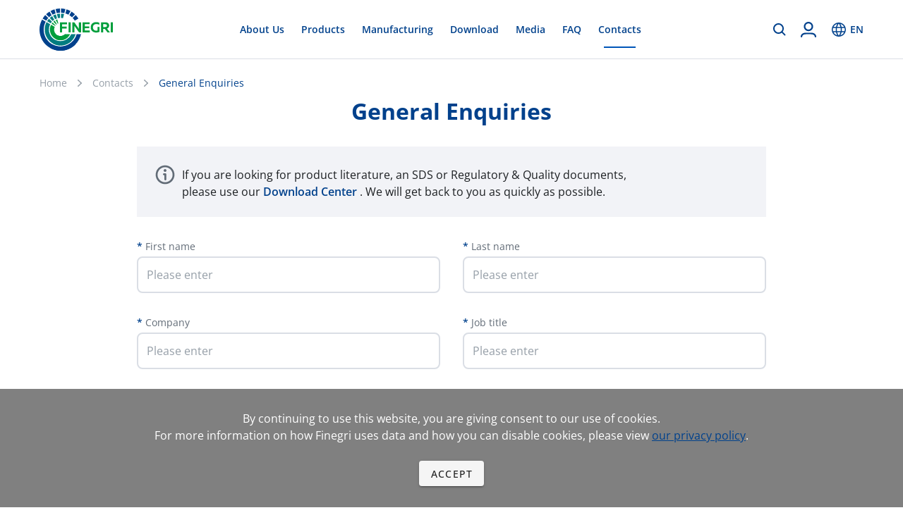

--- FILE ---
content_type: text/html; charset=utf-8
request_url: https://www.finegri.com/contacts/general-enquiries
body_size: 68817
content:
<!doctype html>
<html data-n-head-ssr lang="en" data-n-head="%7B%22lang%22:%7B%22ssr%22:%22en%22%7D%7D">
  <head >
    <title>General Enquiries | Contact Finegri</title><meta data-n-head="ssr" charset="utf-8"><meta data-n-head="ssr" name="viewport" content="width=device-width, initial-scale=1"><meta data-n-head="ssr" name="format-detection" content="telephone=no"><meta data-n-head="ssr" name="msapplication-config" content="/browserconfig.xml"><meta data-n-head="ssr" data-hid="description" content="Have a general question for Finegri? Fill out our contact form, and we&#x27;ll get back to you shortly. For product literature or regulatory documents, please visit our Download Center." name="description"><meta data-n-head="ssr" data-hid="twitter:card" content="summary" name="twitter:card"><meta data-n-head="ssr" data-hid="twitter:title" content="General Enquiries | Contact Finegri" name="twitter:title"><meta data-n-head="ssr" data-hid="twitter:description" content="Have a general question for Finegri? Fill out our contact form, and we&#x27;ll get back to you shortly. For product literature or regulatory documents, please visit our Download Center." name="twitter:description"><meta data-n-head="ssr" data-hid="twitter:image" content="https://api.finegri.com/uploads/DOibnee9nj6awtbB9VlhEyzmaSZ7k4yh0EyHnJJX.jpg" name="twitter:image"><meta data-n-head="ssr" data-hid="og:title" content="General Enquiries | Contact Finegri" property="og:title"><meta data-n-head="ssr" data-hid="og:description" content="Have a general question for Finegri? Fill out our contact form, and we&#x27;ll get back to you shortly. For product literature or regulatory documents, please visit our Download Center." property="og:description"><meta data-n-head="ssr" data-hid="og:image" content="https://api.finegri.com/uploads/DOibnee9nj6awtbB9VlhEyzmaSZ7k4yh0EyHnJJX.jpg" property="og:image"><link data-n-head="ssr" rel="shortcut icon" type="image/x-icon" href="/favicon/favicon.ico"><link data-n-head="ssr" rel="icon" type="image/png" href="/favicon/speeddial-160px.png"><link data-n-head="ssr" rel="apple-touch-icon" sizes="180x180" href="/favicon/apple-touch-icon.png"><link data-n-head="ssr" rel="icon" type="image/png" sizes="256x256" href="/favicon/android-chrome-256x256.png"><link data-n-head="ssr" rel="icon" type="image/png" sizes="192x192" href="/favicon/android-chrome-192x192.png"><link data-n-head="ssr" rel="icon" type="image/png" sizes="180x180" href="/favicon/favicon-180x180.png"><link data-n-head="ssr" rel="icon" type="image/png" sizes="150x150" href="/favicon/favicon-150x150.png"><link data-n-head="ssr" rel="icon" type="image/png" sizes="114x114" href="/favicon/favicon-114x114.png"><link data-n-head="ssr" rel="icon" type="image/png" sizes="72x72" href="/favicon/favicon-72x72.png"><link data-n-head="ssr" rel="icon" type="image/png" sizes="64x64" href="/favicon/favicon-64x64.png"><link data-n-head="ssr" rel="icon" type="image/png" sizes="48x48" href="/favicon/favicon-48x48.png"><link data-n-head="ssr" rel="icon" type="image/png" sizes="32x32" href="/favicon/favicon-32x32.png"><link data-n-head="ssr" rel="icon" type="image/png" sizes="24x24" href="/favicon/favicon-24x24.png"><link data-n-head="ssr" rel="icon" type="image/png" sizes="16x16" href="/favicon/favicon-16x16.png"><link data-n-head="ssr" rel="manifest" href="/favicon/site.webmanifest"><link data-n-head="ssr" rel="mask-icon" href="/favicon/safari-pinned-tab.svg" color="#5bbad5"><link data-n-head="ssr" name="msapplication-TileColor" content="#ffffff"><link data-n-head="ssr" name="msapplication-config" content="/favicon/browserconfig.xml"><link data-n-head="ssr" name="theme-color" content="#ffffff"><link data-n-head="ssr" rel="canonical" href="https://finegri.com/contacts/general-enquiries"><style data-n-head="vuetify" type="text/css" id="vuetify-theme-stylesheet" nonce="undefined">.v-application a { color: #00418c; }
.v-application .primary {
  background-color: #00418c !important;
  border-color: #00418c !important;
}
.v-application .primary--text {
  color: #00418c !important;
  caret-color: #00418c !important;
}
.v-application .primary.lighten-5 {
  background-color: #a7beff !important;
  border-color: #a7beff !important;
}
.v-application .primary--text.text--lighten-5 {
  color: #a7beff !important;
  caret-color: #a7beff !important;
}
.v-application .primary.lighten-4 {
  background-color: #8aa3fb !important;
  border-color: #8aa3fb !important;
}
.v-application .primary--text.text--lighten-4 {
  color: #8aa3fb !important;
  caret-color: #8aa3fb !important;
}
.v-application .primary.lighten-3 {
  background-color: #6d89de !important;
  border-color: #6d89de !important;
}
.v-application .primary--text.text--lighten-3 {
  color: #6d89de !important;
  caret-color: #6d89de !important;
}
.v-application .primary.lighten-2 {
  background-color: #5070c2 !important;
  border-color: #5070c2 !important;
}
.v-application .primary--text.text--lighten-2 {
  color: #5070c2 !important;
  caret-color: #5070c2 !important;
}
.v-application .primary.lighten-1 {
  background-color: #3158a7 !important;
  border-color: #3158a7 !important;
}
.v-application .primary--text.text--lighten-1 {
  color: #3158a7 !important;
  caret-color: #3158a7 !important;
}
.v-application .primary.darken-1 {
  background-color: #002c72 !important;
  border-color: #002c72 !important;
}
.v-application .primary--text.text--darken-1 {
  color: #002c72 !important;
  caret-color: #002c72 !important;
}
.v-application .primary.darken-2 {
  background-color: #001859 !important;
  border-color: #001859 !important;
}
.v-application .primary--text.text--darken-2 {
  color: #001859 !important;
  caret-color: #001859 !important;
}
.v-application .primary.darken-3 {
  background-color: #000041 !important;
  border-color: #000041 !important;
}
.v-application .primary--text.text--darken-3 {
  color: #000041 !important;
  caret-color: #000041 !important;
}
.v-application .primary.darken-4 {
  background-color: #00002c !important;
  border-color: #00002c !important;
}
.v-application .primary--text.text--darken-4 {
  color: #00002c !important;
  caret-color: #00002c !important;
}
.v-application .secondary {
  background-color: #424242 !important;
  border-color: #424242 !important;
}
.v-application .secondary--text {
  color: #424242 !important;
  caret-color: #424242 !important;
}
.v-application .secondary.lighten-5 {
  background-color: #c1c1c1 !important;
  border-color: #c1c1c1 !important;
}
.v-application .secondary--text.text--lighten-5 {
  color: #c1c1c1 !important;
  caret-color: #c1c1c1 !important;
}
.v-application .secondary.lighten-4 {
  background-color: #a6a6a6 !important;
  border-color: #a6a6a6 !important;
}
.v-application .secondary--text.text--lighten-4 {
  color: #a6a6a6 !important;
  caret-color: #a6a6a6 !important;
}
.v-application .secondary.lighten-3 {
  background-color: #8b8b8b !important;
  border-color: #8b8b8b !important;
}
.v-application .secondary--text.text--lighten-3 {
  color: #8b8b8b !important;
  caret-color: #8b8b8b !important;
}
.v-application .secondary.lighten-2 {
  background-color: #727272 !important;
  border-color: #727272 !important;
}
.v-application .secondary--text.text--lighten-2 {
  color: #727272 !important;
  caret-color: #727272 !important;
}
.v-application .secondary.lighten-1 {
  background-color: #595959 !important;
  border-color: #595959 !important;
}
.v-application .secondary--text.text--lighten-1 {
  color: #595959 !important;
  caret-color: #595959 !important;
}
.v-application .secondary.darken-1 {
  background-color: #2c2c2c !important;
  border-color: #2c2c2c !important;
}
.v-application .secondary--text.text--darken-1 {
  color: #2c2c2c !important;
  caret-color: #2c2c2c !important;
}
.v-application .secondary.darken-2 {
  background-color: #171717 !important;
  border-color: #171717 !important;
}
.v-application .secondary--text.text--darken-2 {
  color: #171717 !important;
  caret-color: #171717 !important;
}
.v-application .secondary.darken-3 {
  background-color: #000000 !important;
  border-color: #000000 !important;
}
.v-application .secondary--text.text--darken-3 {
  color: #000000 !important;
  caret-color: #000000 !important;
}
.v-application .secondary.darken-4 {
  background-color: #000000 !important;
  border-color: #000000 !important;
}
.v-application .secondary--text.text--darken-4 {
  color: #000000 !important;
  caret-color: #000000 !important;
}
.v-application .accent {
  background-color: #82b1ff !important;
  border-color: #82b1ff !important;
}
.v-application .accent--text {
  color: #82b1ff !important;
  caret-color: #82b1ff !important;
}
.v-application .accent.lighten-5 {
  background-color: #ffffff !important;
  border-color: #ffffff !important;
}
.v-application .accent--text.text--lighten-5 {
  color: #ffffff !important;
  caret-color: #ffffff !important;
}
.v-application .accent.lighten-4 {
  background-color: #f8ffff !important;
  border-color: #f8ffff !important;
}
.v-application .accent--text.text--lighten-4 {
  color: #f8ffff !important;
  caret-color: #f8ffff !important;
}
.v-application .accent.lighten-3 {
  background-color: #daffff !important;
  border-color: #daffff !important;
}
.v-application .accent--text.text--lighten-3 {
  color: #daffff !important;
  caret-color: #daffff !important;
}
.v-application .accent.lighten-2 {
  background-color: #bce8ff !important;
  border-color: #bce8ff !important;
}
.v-application .accent--text.text--lighten-2 {
  color: #bce8ff !important;
  caret-color: #bce8ff !important;
}
.v-application .accent.lighten-1 {
  background-color: #9fccff !important;
  border-color: #9fccff !important;
}
.v-application .accent--text.text--lighten-1 {
  color: #9fccff !important;
  caret-color: #9fccff !important;
}
.v-application .accent.darken-1 {
  background-color: #6596e2 !important;
  border-color: #6596e2 !important;
}
.v-application .accent--text.text--darken-1 {
  color: #6596e2 !important;
  caret-color: #6596e2 !important;
}
.v-application .accent.darken-2 {
  background-color: #467dc6 !important;
  border-color: #467dc6 !important;
}
.v-application .accent--text.text--darken-2 {
  color: #467dc6 !important;
  caret-color: #467dc6 !important;
}
.v-application .accent.darken-3 {
  background-color: #2364aa !important;
  border-color: #2364aa !important;
}
.v-application .accent--text.text--darken-3 {
  color: #2364aa !important;
  caret-color: #2364aa !important;
}
.v-application .accent.darken-4 {
  background-color: #004c90 !important;
  border-color: #004c90 !important;
}
.v-application .accent--text.text--darken-4 {
  color: #004c90 !important;
  caret-color: #004c90 !important;
}
.v-application .error {
  background-color: #ff5252 !important;
  border-color: #ff5252 !important;
}
.v-application .error--text {
  color: #ff5252 !important;
  caret-color: #ff5252 !important;
}
.v-application .error.lighten-5 {
  background-color: #ffe4d5 !important;
  border-color: #ffe4d5 !important;
}
.v-application .error--text.text--lighten-5 {
  color: #ffe4d5 !important;
  caret-color: #ffe4d5 !important;
}
.v-application .error.lighten-4 {
  background-color: #ffc6b9 !important;
  border-color: #ffc6b9 !important;
}
.v-application .error--text.text--lighten-4 {
  color: #ffc6b9 !important;
  caret-color: #ffc6b9 !important;
}
.v-application .error.lighten-3 {
  background-color: #ffa99e !important;
  border-color: #ffa99e !important;
}
.v-application .error--text.text--lighten-3 {
  color: #ffa99e !important;
  caret-color: #ffa99e !important;
}
.v-application .error.lighten-2 {
  background-color: #ff8c84 !important;
  border-color: #ff8c84 !important;
}
.v-application .error--text.text--lighten-2 {
  color: #ff8c84 !important;
  caret-color: #ff8c84 !important;
}
.v-application .error.lighten-1 {
  background-color: #ff6f6a !important;
  border-color: #ff6f6a !important;
}
.v-application .error--text.text--lighten-1 {
  color: #ff6f6a !important;
  caret-color: #ff6f6a !important;
}
.v-application .error.darken-1 {
  background-color: #df323b !important;
  border-color: #df323b !important;
}
.v-application .error--text.text--darken-1 {
  color: #df323b !important;
  caret-color: #df323b !important;
}
.v-application .error.darken-2 {
  background-color: #bf0025 !important;
  border-color: #bf0025 !important;
}
.v-application .error--text.text--darken-2 {
  color: #bf0025 !important;
  caret-color: #bf0025 !important;
}
.v-application .error.darken-3 {
  background-color: #9f0010 !important;
  border-color: #9f0010 !important;
}
.v-application .error--text.text--darken-3 {
  color: #9f0010 !important;
  caret-color: #9f0010 !important;
}
.v-application .error.darken-4 {
  background-color: #800000 !important;
  border-color: #800000 !important;
}
.v-application .error--text.text--darken-4 {
  color: #800000 !important;
  caret-color: #800000 !important;
}
.v-application .info {
  background-color: #2196f3 !important;
  border-color: #2196f3 !important;
}
.v-application .info--text {
  color: #2196f3 !important;
  caret-color: #2196f3 !important;
}
.v-application .info.lighten-5 {
  background-color: #d4ffff !important;
  border-color: #d4ffff !important;
}
.v-application .info--text.text--lighten-5 {
  color: #d4ffff !important;
  caret-color: #d4ffff !important;
}
.v-application .info.lighten-4 {
  background-color: #b5ffff !important;
  border-color: #b5ffff !important;
}
.v-application .info--text.text--lighten-4 {
  color: #b5ffff !important;
  caret-color: #b5ffff !important;
}
.v-application .info.lighten-3 {
  background-color: #95e8ff !important;
  border-color: #95e8ff !important;
}
.v-application .info--text.text--lighten-3 {
  color: #95e8ff !important;
  caret-color: #95e8ff !important;
}
.v-application .info.lighten-2 {
  background-color: #75ccff !important;
  border-color: #75ccff !important;
}
.v-application .info--text.text--lighten-2 {
  color: #75ccff !important;
  caret-color: #75ccff !important;
}
.v-application .info.lighten-1 {
  background-color: #51b0ff !important;
  border-color: #51b0ff !important;
}
.v-application .info--text.text--lighten-1 {
  color: #51b0ff !important;
  caret-color: #51b0ff !important;
}
.v-application .info.darken-1 {
  background-color: #007cd6 !important;
  border-color: #007cd6 !important;
}
.v-application .info--text.text--darken-1 {
  color: #007cd6 !important;
  caret-color: #007cd6 !important;
}
.v-application .info.darken-2 {
  background-color: #0064ba !important;
  border-color: #0064ba !important;
}
.v-application .info--text.text--darken-2 {
  color: #0064ba !important;
  caret-color: #0064ba !important;
}
.v-application .info.darken-3 {
  background-color: #004d9f !important;
  border-color: #004d9f !important;
}
.v-application .info--text.text--darken-3 {
  color: #004d9f !important;
  caret-color: #004d9f !important;
}
.v-application .info.darken-4 {
  background-color: #003784 !important;
  border-color: #003784 !important;
}
.v-application .info--text.text--darken-4 {
  color: #003784 !important;
  caret-color: #003784 !important;
}
.v-application .success {
  background-color: #4caf50 !important;
  border-color: #4caf50 !important;
}
.v-application .success--text {
  color: #4caf50 !important;
  caret-color: #4caf50 !important;
}
.v-application .success.lighten-5 {
  background-color: #dcffd6 !important;
  border-color: #dcffd6 !important;
}
.v-application .success--text.text--lighten-5 {
  color: #dcffd6 !important;
  caret-color: #dcffd6 !important;
}
.v-application .success.lighten-4 {
  background-color: #beffba !important;
  border-color: #beffba !important;
}
.v-application .success--text.text--lighten-4 {
  color: #beffba !important;
  caret-color: #beffba !important;
}
.v-application .success.lighten-3 {
  background-color: #a2ff9e !important;
  border-color: #a2ff9e !important;
}
.v-application .success--text.text--lighten-3 {
  color: #a2ff9e !important;
  caret-color: #a2ff9e !important;
}
.v-application .success.lighten-2 {
  background-color: #85e783 !important;
  border-color: #85e783 !important;
}
.v-application .success--text.text--lighten-2 {
  color: #85e783 !important;
  caret-color: #85e783 !important;
}
.v-application .success.lighten-1 {
  background-color: #69cb69 !important;
  border-color: #69cb69 !important;
}
.v-application .success--text.text--lighten-1 {
  color: #69cb69 !important;
  caret-color: #69cb69 !important;
}
.v-application .success.darken-1 {
  background-color: #2d9437 !important;
  border-color: #2d9437 !important;
}
.v-application .success--text.text--darken-1 {
  color: #2d9437 !important;
  caret-color: #2d9437 !important;
}
.v-application .success.darken-2 {
  background-color: #00791e !important;
  border-color: #00791e !important;
}
.v-application .success--text.text--darken-2 {
  color: #00791e !important;
  caret-color: #00791e !important;
}
.v-application .success.darken-3 {
  background-color: #006000 !important;
  border-color: #006000 !important;
}
.v-application .success--text.text--darken-3 {
  color: #006000 !important;
  caret-color: #006000 !important;
}
.v-application .success.darken-4 {
  background-color: #004700 !important;
  border-color: #004700 !important;
}
.v-application .success--text.text--darken-4 {
  color: #004700 !important;
  caret-color: #004700 !important;
}
.v-application .warning {
  background-color: #fb8c00 !important;
  border-color: #fb8c00 !important;
}
.v-application .warning--text {
  color: #fb8c00 !important;
  caret-color: #fb8c00 !important;
}
.v-application .warning.lighten-5 {
  background-color: #ffff9e !important;
  border-color: #ffff9e !important;
}
.v-application .warning--text.text--lighten-5 {
  color: #ffff9e !important;
  caret-color: #ffff9e !important;
}
.v-application .warning.lighten-4 {
  background-color: #fffb82 !important;
  border-color: #fffb82 !important;
}
.v-application .warning--text.text--lighten-4 {
  color: #fffb82 !important;
  caret-color: #fffb82 !important;
}
.v-application .warning.lighten-3 {
  background-color: #ffdf67 !important;
  border-color: #ffdf67 !important;
}
.v-application .warning--text.text--lighten-3 {
  color: #ffdf67 !important;
  caret-color: #ffdf67 !important;
}
.v-application .warning.lighten-2 {
  background-color: #ffc24b !important;
  border-color: #ffc24b !important;
}
.v-application .warning--text.text--lighten-2 {
  color: #ffc24b !important;
  caret-color: #ffc24b !important;
}
.v-application .warning.lighten-1 {
  background-color: #ffa72d !important;
  border-color: #ffa72d !important;
}
.v-application .warning--text.text--lighten-1 {
  color: #ffa72d !important;
  caret-color: #ffa72d !important;
}
.v-application .warning.darken-1 {
  background-color: #db7200 !important;
  border-color: #db7200 !important;
}
.v-application .warning--text.text--darken-1 {
  color: #db7200 !important;
  caret-color: #db7200 !important;
}
.v-application .warning.darken-2 {
  background-color: #bb5900 !important;
  border-color: #bb5900 !important;
}
.v-application .warning--text.text--darken-2 {
  color: #bb5900 !important;
  caret-color: #bb5900 !important;
}
.v-application .warning.darken-3 {
  background-color: #9d4000 !important;
  border-color: #9d4000 !important;
}
.v-application .warning--text.text--darken-3 {
  color: #9d4000 !important;
  caret-color: #9d4000 !important;
}
.v-application .warning.darken-4 {
  background-color: #802700 !important;
  border-color: #802700 !important;
}
.v-application .warning--text.text--darken-4 {
  color: #802700 !important;
  caret-color: #802700 !important;
}</style><link rel="preload" href="/_nuxt/8ddb224.js" as="script"><link rel="preload" href="/_nuxt/380b015.js" as="script"><link rel="preload" href="/_nuxt/faa6181.js" as="script"><link rel="preload" href="/_nuxt/5c67268.js" as="script"><link rel="preload" href="/_nuxt/deccdff.js" as="script"><link rel="preload" href="/_nuxt/1440aaa.js" as="script"><link rel="preload" href="/_nuxt/0b969f6.js" as="script"><link rel="preload" href="/_nuxt/6a9e110.js" as="script"><style data-vue-ssr-id="744bab4a:0 b9f570ac:0 3d49e0e5:0 549a5500:0 63000ea3:0 2840f874:0 e003f1f8:0 04604cc2:0 424d9537:0 e23b7040:0 cf87dc84:0 12a190a6:0 2e2bc7da:0 6b715e77:0 22487aae:0 371f82d0:0 2bb34da4:0 2065bca8:0 3f95a174:0 20c2c1c7:0 e226bb38:0 810b22ac:0 2b259618:0 088b558e:0 3136f7c0:0 51a91d60:0 f69d723a:0 7f0ae6db:0 1cfceaff:0 06312cb2:0 257dbdae:0 dd898de8:0 8826a8b4:0 361e7a1c:0 6e09485a:0 63adbed0:0 3942e225:0 013b2d4d:0 005d2d11:0 0b946661:0">.container.grow-shrink-0{flex-grow:0;flex-shrink:0}.container.fill-height{align-items:center;display:flex;flex-wrap:wrap}.container.fill-height>.row{flex:1 1 100%;max-width:calc(100% + 24px)}.container.fill-height>.layout{height:100%;flex:1 1 auto}.container.fill-height>.layout.grow-shrink-0{flex-grow:0;flex-shrink:0}.container.grid-list-xs .layout .flex{padding:1px}.container.grid-list-xs .layout:only-child{margin:-1px}.container.grid-list-xs .layout:not(:only-child){margin:auto -1px}.container.grid-list-xs :not(:only-child) .layout:first-child{margin-top:-1px}.container.grid-list-xs :not(:only-child) .layout:last-child{margin-bottom:-1px}.container.grid-list-sm .layout .flex{padding:2px}.container.grid-list-sm .layout:only-child{margin:-2px}.container.grid-list-sm .layout:not(:only-child){margin:auto -2px}.container.grid-list-sm :not(:only-child) .layout:first-child{margin-top:-2px}.container.grid-list-sm :not(:only-child) .layout:last-child{margin-bottom:-2px}.container.grid-list-md .layout .flex{padding:4px}.container.grid-list-md .layout:only-child{margin:-4px}.container.grid-list-md .layout:not(:only-child){margin:auto -4px}.container.grid-list-md :not(:only-child) .layout:first-child{margin-top:-4px}.container.grid-list-md :not(:only-child) .layout:last-child{margin-bottom:-4px}.container.grid-list-lg .layout .flex{padding:8px}.container.grid-list-lg .layout:only-child{margin:-8px}.container.grid-list-lg .layout:not(:only-child){margin:auto -8px}.container.grid-list-lg :not(:only-child) .layout:first-child{margin-top:-8px}.container.grid-list-lg :not(:only-child) .layout:last-child{margin-bottom:-8px}.container.grid-list-xl .layout .flex{padding:12px}.container.grid-list-xl .layout:only-child{margin:-12px}.container.grid-list-xl .layout:not(:only-child){margin:auto -12px}.container.grid-list-xl :not(:only-child) .layout:first-child{margin-top:-12px}.container.grid-list-xl :not(:only-child) .layout:last-child{margin-bottom:-12px}.layout{display:flex;flex:1 1 auto;flex-wrap:nowrap;min-width:0}.layout.reverse{flex-direction:row-reverse}.layout.column{flex-direction:column}.layout.column.reverse{flex-direction:column-reverse}.layout.column>.flex{max-width:100%}.layout.wrap{flex-wrap:wrap}.layout.grow-shrink-0{flex-grow:0;flex-shrink:0}@media (min-width:320px){.flex.xs12{flex-basis:100%;flex-grow:0;max-width:100%}.flex.order-xs12{order:12}.flex.xs11{flex-basis:91.6666666667%;flex-grow:0;max-width:91.6666666667%}.flex.order-xs11{order:11}.flex.xs10{flex-basis:83.3333333333%;flex-grow:0;max-width:83.3333333333%}.flex.order-xs10{order:10}.flex.xs9{flex-basis:75%;flex-grow:0;max-width:75%}.flex.order-xs9{order:9}.flex.xs8{flex-basis:66.6666666667%;flex-grow:0;max-width:66.6666666667%}.flex.order-xs8{order:8}.flex.xs7{flex-basis:58.3333333333%;flex-grow:0;max-width:58.3333333333%}.flex.order-xs7{order:7}.flex.xs6{flex-basis:50%;flex-grow:0;max-width:50%}.flex.order-xs6{order:6}.flex.xs5{flex-basis:41.6666666667%;flex-grow:0;max-width:41.6666666667%}.flex.order-xs5{order:5}.flex.xs4{flex-basis:33.3333333333%;flex-grow:0;max-width:33.3333333333%}.flex.order-xs4{order:4}.flex.xs3{flex-basis:25%;flex-grow:0;max-width:25%}.flex.order-xs3{order:3}.flex.xs2{flex-basis:16.6666666667%;flex-grow:0;max-width:16.6666666667%}.flex.order-xs2{order:2}.flex.xs1{flex-basis:8.3333333333%;flex-grow:0;max-width:8.3333333333%}.flex.order-xs1{order:1}.v-application--is-ltr .flex.offset-xs12{margin-left:100%}.v-application--is-rtl .flex.offset-xs12{margin-right:100%}.v-application--is-ltr .flex.offset-xs11{margin-left:91.6666666667%}.v-application--is-rtl .flex.offset-xs11{margin-right:91.6666666667%}.v-application--is-ltr .flex.offset-xs10{margin-left:83.3333333333%}.v-application--is-rtl .flex.offset-xs10{margin-right:83.3333333333%}.v-application--is-ltr .flex.offset-xs9{margin-left:75%}.v-application--is-rtl .flex.offset-xs9{margin-right:75%}.v-application--is-ltr .flex.offset-xs8{margin-left:66.6666666667%}.v-application--is-rtl .flex.offset-xs8{margin-right:66.6666666667%}.v-application--is-ltr .flex.offset-xs7{margin-left:58.3333333333%}.v-application--is-rtl .flex.offset-xs7{margin-right:58.3333333333%}.v-application--is-ltr .flex.offset-xs6{margin-left:50%}.v-application--is-rtl .flex.offset-xs6{margin-right:50%}.v-application--is-ltr .flex.offset-xs5{margin-left:41.6666666667%}.v-application--is-rtl .flex.offset-xs5{margin-right:41.6666666667%}.v-application--is-ltr .flex.offset-xs4{margin-left:33.3333333333%}.v-application--is-rtl .flex.offset-xs4{margin-right:33.3333333333%}.v-application--is-ltr .flex.offset-xs3{margin-left:25%}.v-application--is-rtl .flex.offset-xs3{margin-right:25%}.v-application--is-ltr .flex.offset-xs2{margin-left:16.6666666667%}.v-application--is-rtl .flex.offset-xs2{margin-right:16.6666666667%}.v-application--is-ltr .flex.offset-xs1{margin-left:8.3333333333%}.v-application--is-rtl .flex.offset-xs1{margin-right:8.3333333333%}.v-application--is-ltr .flex.offset-xs0{margin-left:0}.v-application--is-rtl .flex.offset-xs0{margin-right:0}}@media (min-width:600px){.flex.sm12{flex-basis:100%;flex-grow:0;max-width:100%}.flex.order-sm12{order:12}.flex.sm11{flex-basis:91.6666666667%;flex-grow:0;max-width:91.6666666667%}.flex.order-sm11{order:11}.flex.sm10{flex-basis:83.3333333333%;flex-grow:0;max-width:83.3333333333%}.flex.order-sm10{order:10}.flex.sm9{flex-basis:75%;flex-grow:0;max-width:75%}.flex.order-sm9{order:9}.flex.sm8{flex-basis:66.6666666667%;flex-grow:0;max-width:66.6666666667%}.flex.order-sm8{order:8}.flex.sm7{flex-basis:58.3333333333%;flex-grow:0;max-width:58.3333333333%}.flex.order-sm7{order:7}.flex.sm6{flex-basis:50%;flex-grow:0;max-width:50%}.flex.order-sm6{order:6}.flex.sm5{flex-basis:41.6666666667%;flex-grow:0;max-width:41.6666666667%}.flex.order-sm5{order:5}.flex.sm4{flex-basis:33.3333333333%;flex-grow:0;max-width:33.3333333333%}.flex.order-sm4{order:4}.flex.sm3{flex-basis:25%;flex-grow:0;max-width:25%}.flex.order-sm3{order:3}.flex.sm2{flex-basis:16.6666666667%;flex-grow:0;max-width:16.6666666667%}.flex.order-sm2{order:2}.flex.sm1{flex-basis:8.3333333333%;flex-grow:0;max-width:8.3333333333%}.flex.order-sm1{order:1}.v-application--is-ltr .flex.offset-sm12{margin-left:100%}.v-application--is-rtl .flex.offset-sm12{margin-right:100%}.v-application--is-ltr .flex.offset-sm11{margin-left:91.6666666667%}.v-application--is-rtl .flex.offset-sm11{margin-right:91.6666666667%}.v-application--is-ltr .flex.offset-sm10{margin-left:83.3333333333%}.v-application--is-rtl .flex.offset-sm10{margin-right:83.3333333333%}.v-application--is-ltr .flex.offset-sm9{margin-left:75%}.v-application--is-rtl .flex.offset-sm9{margin-right:75%}.v-application--is-ltr .flex.offset-sm8{margin-left:66.6666666667%}.v-application--is-rtl .flex.offset-sm8{margin-right:66.6666666667%}.v-application--is-ltr .flex.offset-sm7{margin-left:58.3333333333%}.v-application--is-rtl .flex.offset-sm7{margin-right:58.3333333333%}.v-application--is-ltr .flex.offset-sm6{margin-left:50%}.v-application--is-rtl .flex.offset-sm6{margin-right:50%}.v-application--is-ltr .flex.offset-sm5{margin-left:41.6666666667%}.v-application--is-rtl .flex.offset-sm5{margin-right:41.6666666667%}.v-application--is-ltr .flex.offset-sm4{margin-left:33.3333333333%}.v-application--is-rtl .flex.offset-sm4{margin-right:33.3333333333%}.v-application--is-ltr .flex.offset-sm3{margin-left:25%}.v-application--is-rtl .flex.offset-sm3{margin-right:25%}.v-application--is-ltr .flex.offset-sm2{margin-left:16.6666666667%}.v-application--is-rtl .flex.offset-sm2{margin-right:16.6666666667%}.v-application--is-ltr .flex.offset-sm1{margin-left:8.3333333333%}.v-application--is-rtl .flex.offset-sm1{margin-right:8.3333333333%}.v-application--is-ltr .flex.offset-sm0{margin-left:0}.v-application--is-rtl .flex.offset-sm0{margin-right:0}}@media (min-width:900px){.flex.md12{flex-basis:100%;flex-grow:0;max-width:100%}.flex.order-md12{order:12}.flex.md11{flex-basis:91.6666666667%;flex-grow:0;max-width:91.6666666667%}.flex.order-md11{order:11}.flex.md10{flex-basis:83.3333333333%;flex-grow:0;max-width:83.3333333333%}.flex.order-md10{order:10}.flex.md9{flex-basis:75%;flex-grow:0;max-width:75%}.flex.order-md9{order:9}.flex.md8{flex-basis:66.6666666667%;flex-grow:0;max-width:66.6666666667%}.flex.order-md8{order:8}.flex.md7{flex-basis:58.3333333333%;flex-grow:0;max-width:58.3333333333%}.flex.order-md7{order:7}.flex.md6{flex-basis:50%;flex-grow:0;max-width:50%}.flex.order-md6{order:6}.flex.md5{flex-basis:41.6666666667%;flex-grow:0;max-width:41.6666666667%}.flex.order-md5{order:5}.flex.md4{flex-basis:33.3333333333%;flex-grow:0;max-width:33.3333333333%}.flex.order-md4{order:4}.flex.md3{flex-basis:25%;flex-grow:0;max-width:25%}.flex.order-md3{order:3}.flex.md2{flex-basis:16.6666666667%;flex-grow:0;max-width:16.6666666667%}.flex.order-md2{order:2}.flex.md1{flex-basis:8.3333333333%;flex-grow:0;max-width:8.3333333333%}.flex.order-md1{order:1}.v-application--is-ltr .flex.offset-md12{margin-left:100%}.v-application--is-rtl .flex.offset-md12{margin-right:100%}.v-application--is-ltr .flex.offset-md11{margin-left:91.6666666667%}.v-application--is-rtl .flex.offset-md11{margin-right:91.6666666667%}.v-application--is-ltr .flex.offset-md10{margin-left:83.3333333333%}.v-application--is-rtl .flex.offset-md10{margin-right:83.3333333333%}.v-application--is-ltr .flex.offset-md9{margin-left:75%}.v-application--is-rtl .flex.offset-md9{margin-right:75%}.v-application--is-ltr .flex.offset-md8{margin-left:66.6666666667%}.v-application--is-rtl .flex.offset-md8{margin-right:66.6666666667%}.v-application--is-ltr .flex.offset-md7{margin-left:58.3333333333%}.v-application--is-rtl .flex.offset-md7{margin-right:58.3333333333%}.v-application--is-ltr .flex.offset-md6{margin-left:50%}.v-application--is-rtl .flex.offset-md6{margin-right:50%}.v-application--is-ltr .flex.offset-md5{margin-left:41.6666666667%}.v-application--is-rtl .flex.offset-md5{margin-right:41.6666666667%}.v-application--is-ltr .flex.offset-md4{margin-left:33.3333333333%}.v-application--is-rtl .flex.offset-md4{margin-right:33.3333333333%}.v-application--is-ltr .flex.offset-md3{margin-left:25%}.v-application--is-rtl .flex.offset-md3{margin-right:25%}.v-application--is-ltr .flex.offset-md2{margin-left:16.6666666667%}.v-application--is-rtl .flex.offset-md2{margin-right:16.6666666667%}.v-application--is-ltr .flex.offset-md1{margin-left:8.3333333333%}.v-application--is-rtl .flex.offset-md1{margin-right:8.3333333333%}.v-application--is-ltr .flex.offset-md0{margin-left:0}.v-application--is-rtl .flex.offset-md0{margin-right:0}}@media (min-width:1240px){.flex.lg12{flex-basis:100%;flex-grow:0;max-width:100%}.flex.order-lg12{order:12}.flex.lg11{flex-basis:91.6666666667%;flex-grow:0;max-width:91.6666666667%}.flex.order-lg11{order:11}.flex.lg10{flex-basis:83.3333333333%;flex-grow:0;max-width:83.3333333333%}.flex.order-lg10{order:10}.flex.lg9{flex-basis:75%;flex-grow:0;max-width:75%}.flex.order-lg9{order:9}.flex.lg8{flex-basis:66.6666666667%;flex-grow:0;max-width:66.6666666667%}.flex.order-lg8{order:8}.flex.lg7{flex-basis:58.3333333333%;flex-grow:0;max-width:58.3333333333%}.flex.order-lg7{order:7}.flex.lg6{flex-basis:50%;flex-grow:0;max-width:50%}.flex.order-lg6{order:6}.flex.lg5{flex-basis:41.6666666667%;flex-grow:0;max-width:41.6666666667%}.flex.order-lg5{order:5}.flex.lg4{flex-basis:33.3333333333%;flex-grow:0;max-width:33.3333333333%}.flex.order-lg4{order:4}.flex.lg3{flex-basis:25%;flex-grow:0;max-width:25%}.flex.order-lg3{order:3}.flex.lg2{flex-basis:16.6666666667%;flex-grow:0;max-width:16.6666666667%}.flex.order-lg2{order:2}.flex.lg1{flex-basis:8.3333333333%;flex-grow:0;max-width:8.3333333333%}.flex.order-lg1{order:1}.v-application--is-ltr .flex.offset-lg12{margin-left:100%}.v-application--is-rtl .flex.offset-lg12{margin-right:100%}.v-application--is-ltr .flex.offset-lg11{margin-left:91.6666666667%}.v-application--is-rtl .flex.offset-lg11{margin-right:91.6666666667%}.v-application--is-ltr .flex.offset-lg10{margin-left:83.3333333333%}.v-application--is-rtl .flex.offset-lg10{margin-right:83.3333333333%}.v-application--is-ltr .flex.offset-lg9{margin-left:75%}.v-application--is-rtl .flex.offset-lg9{margin-right:75%}.v-application--is-ltr .flex.offset-lg8{margin-left:66.6666666667%}.v-application--is-rtl .flex.offset-lg8{margin-right:66.6666666667%}.v-application--is-ltr .flex.offset-lg7{margin-left:58.3333333333%}.v-application--is-rtl .flex.offset-lg7{margin-right:58.3333333333%}.v-application--is-ltr .flex.offset-lg6{margin-left:50%}.v-application--is-rtl .flex.offset-lg6{margin-right:50%}.v-application--is-ltr .flex.offset-lg5{margin-left:41.6666666667%}.v-application--is-rtl .flex.offset-lg5{margin-right:41.6666666667%}.v-application--is-ltr .flex.offset-lg4{margin-left:33.3333333333%}.v-application--is-rtl .flex.offset-lg4{margin-right:33.3333333333%}.v-application--is-ltr .flex.offset-lg3{margin-left:25%}.v-application--is-rtl .flex.offset-lg3{margin-right:25%}.v-application--is-ltr .flex.offset-lg2{margin-left:16.6666666667%}.v-application--is-rtl .flex.offset-lg2{margin-right:16.6666666667%}.v-application--is-ltr .flex.offset-lg1{margin-left:8.3333333333%}.v-application--is-rtl .flex.offset-lg1{margin-right:8.3333333333%}.v-application--is-ltr .flex.offset-lg0{margin-left:0}.v-application--is-rtl .flex.offset-lg0{margin-right:0}}@media (min-width:1440px){.flex.xl12{flex-basis:100%;flex-grow:0;max-width:100%}.flex.order-xl12{order:12}.flex.xl11{flex-basis:91.6666666667%;flex-grow:0;max-width:91.6666666667%}.flex.order-xl11{order:11}.flex.xl10{flex-basis:83.3333333333%;flex-grow:0;max-width:83.3333333333%}.flex.order-xl10{order:10}.flex.xl9{flex-basis:75%;flex-grow:0;max-width:75%}.flex.order-xl9{order:9}.flex.xl8{flex-basis:66.6666666667%;flex-grow:0;max-width:66.6666666667%}.flex.order-xl8{order:8}.flex.xl7{flex-basis:58.3333333333%;flex-grow:0;max-width:58.3333333333%}.flex.order-xl7{order:7}.flex.xl6{flex-basis:50%;flex-grow:0;max-width:50%}.flex.order-xl6{order:6}.flex.xl5{flex-basis:41.6666666667%;flex-grow:0;max-width:41.6666666667%}.flex.order-xl5{order:5}.flex.xl4{flex-basis:33.3333333333%;flex-grow:0;max-width:33.3333333333%}.flex.order-xl4{order:4}.flex.xl3{flex-basis:25%;flex-grow:0;max-width:25%}.flex.order-xl3{order:3}.flex.xl2{flex-basis:16.6666666667%;flex-grow:0;max-width:16.6666666667%}.flex.order-xl2{order:2}.flex.xl1{flex-basis:8.3333333333%;flex-grow:0;max-width:8.3333333333%}.flex.order-xl1{order:1}.v-application--is-ltr .flex.offset-xl12{margin-left:100%}.v-application--is-rtl .flex.offset-xl12{margin-right:100%}.v-application--is-ltr .flex.offset-xl11{margin-left:91.6666666667%}.v-application--is-rtl .flex.offset-xl11{margin-right:91.6666666667%}.v-application--is-ltr .flex.offset-xl10{margin-left:83.3333333333%}.v-application--is-rtl .flex.offset-xl10{margin-right:83.3333333333%}.v-application--is-ltr .flex.offset-xl9{margin-left:75%}.v-application--is-rtl .flex.offset-xl9{margin-right:75%}.v-application--is-ltr .flex.offset-xl8{margin-left:66.6666666667%}.v-application--is-rtl .flex.offset-xl8{margin-right:66.6666666667%}.v-application--is-ltr .flex.offset-xl7{margin-left:58.3333333333%}.v-application--is-rtl .flex.offset-xl7{margin-right:58.3333333333%}.v-application--is-ltr .flex.offset-xl6{margin-left:50%}.v-application--is-rtl .flex.offset-xl6{margin-right:50%}.v-application--is-ltr .flex.offset-xl5{margin-left:41.6666666667%}.v-application--is-rtl .flex.offset-xl5{margin-right:41.6666666667%}.v-application--is-ltr .flex.offset-xl4{margin-left:33.3333333333%}.v-application--is-rtl .flex.offset-xl4{margin-right:33.3333333333%}.v-application--is-ltr .flex.offset-xl3{margin-left:25%}.v-application--is-rtl .flex.offset-xl3{margin-right:25%}.v-application--is-ltr .flex.offset-xl2{margin-left:16.6666666667%}.v-application--is-rtl .flex.offset-xl2{margin-right:16.6666666667%}.v-application--is-ltr .flex.offset-xl1{margin-left:8.3333333333%}.v-application--is-rtl .flex.offset-xl1{margin-right:8.3333333333%}.v-application--is-ltr .flex.offset-xl0{margin-left:0}.v-application--is-rtl .flex.offset-xl0{margin-right:0}}.child-flex>*,.flex{flex:1 1 auto;max-width:100%}.child-flex>.grow-shrink-0,.flex.grow-shrink-0{flex-grow:0;flex-shrink:0}.grow,.spacer{flex-grow:1!important}.grow{flex-shrink:0!important}.shrink{flex-grow:0!important;flex-shrink:1!important}.fill-height{height:100%}
.container{width:100%;padding:12px;margin-right:auto;margin-left:auto}@media(min-width:900px){.container{max-width:856px}}@media(min-width:1240px){.container{max-width:1168px}}@media(min-width:1440px){.container{max-width:1264px}}.container--fluid{max-width:100%}.row{display:flex;flex-wrap:wrap;flex:1 1 auto;margin:-12px}.row+.row{margin-top:12px}.row+.row--dense{margin-top:4px}.row--dense{margin:-4px}.row--dense>.col,.row--dense>[class*=col-]{padding:4px}.row.no-gutters{margin:0}.row.no-gutters>.col,.row.no-gutters>[class*=col-]{padding:0}.col-lg,.col-lg-1,.col-lg-2,.col-lg-3,.col-lg-4,.col-lg-5,.col-lg-6,.col-lg-7,.col-lg-8,.col-lg-9,.col-lg-10,.col-lg-11,.col-lg-12,.col-lg-auto,.col-md,.col-md-1,.col-md-2,.col-md-3,.col-md-4,.col-md-5,.col-md-6,.col-md-7,.col-md-8,.col-md-9,.col-md-10,.col-md-11,.col-md-12,.col-md-auto,.col-sm,.col-sm-1,.col-sm-2,.col-sm-3,.col-sm-4,.col-sm-5,.col-sm-6,.col-sm-7,.col-sm-8,.col-sm-9,.col-sm-10,.col-sm-11,.col-sm-12,.col-sm-auto,.col-xl,.col-xl-1,.col-xl-2,.col-xl-3,.col-xl-4,.col-xl-5,.col-xl-6,.col-xl-7,.col-xl-8,.col-xl-9,.col-xl-10,.col-xl-11,.col-xl-12,.col-xl-auto,.col-xs,.col-xs-1,.col-xs-2,.col-xs-3,.col-xs-4,.col-xs-5,.col-xs-6,.col-xs-7,.col-xs-8,.col-xs-9,.col-xs-10,.col-xs-11,.col-xs-12,.col-xs-auto{width:100%;padding:12px}@media(min-width:320px){.col-xs{flex-basis:0;flex-grow:1;max-width:100%}.col-xs-auto{flex:0 0 auto;width:auto;max-width:100%}.col-xs-1{flex:0 0 8.3333333333%;max-width:8.3333333333%}.col-xs-2{flex:0 0 16.6666666667%;max-width:16.6666666667%}.col-xs-3{flex:0 0 25%;max-width:25%}.col-xs-4{flex:0 0 33.3333333333%;max-width:33.3333333333%}.col-xs-5{flex:0 0 41.6666666667%;max-width:41.6666666667%}.col-xs-6{flex:0 0 50%;max-width:50%}.col-xs-7{flex:0 0 58.3333333333%;max-width:58.3333333333%}.col-xs-8{flex:0 0 66.6666666667%;max-width:66.6666666667%}.col-xs-9{flex:0 0 75%;max-width:75%}.col-xs-10{flex:0 0 83.3333333333%;max-width:83.3333333333%}.col-xs-11{flex:0 0 91.6666666667%;max-width:91.6666666667%}.col-xs-12{flex:0 0 100%;max-width:100%}.v-application--is-ltr .offset-xs-0{margin-left:0}.v-application--is-rtl .offset-xs-0{margin-right:0}.v-application--is-ltr .offset-xs-1{margin-left:8.3333333333%}.v-application--is-rtl .offset-xs-1{margin-right:8.3333333333%}.v-application--is-ltr .offset-xs-2{margin-left:16.6666666667%}.v-application--is-rtl .offset-xs-2{margin-right:16.6666666667%}.v-application--is-ltr .offset-xs-3{margin-left:25%}.v-application--is-rtl .offset-xs-3{margin-right:25%}.v-application--is-ltr .offset-xs-4{margin-left:33.3333333333%}.v-application--is-rtl .offset-xs-4{margin-right:33.3333333333%}.v-application--is-ltr .offset-xs-5{margin-left:41.6666666667%}.v-application--is-rtl .offset-xs-5{margin-right:41.6666666667%}.v-application--is-ltr .offset-xs-6{margin-left:50%}.v-application--is-rtl .offset-xs-6{margin-right:50%}.v-application--is-ltr .offset-xs-7{margin-left:58.3333333333%}.v-application--is-rtl .offset-xs-7{margin-right:58.3333333333%}.v-application--is-ltr .offset-xs-8{margin-left:66.6666666667%}.v-application--is-rtl .offset-xs-8{margin-right:66.6666666667%}.v-application--is-ltr .offset-xs-9{margin-left:75%}.v-application--is-rtl .offset-xs-9{margin-right:75%}.v-application--is-ltr .offset-xs-10{margin-left:83.3333333333%}.v-application--is-rtl .offset-xs-10{margin-right:83.3333333333%}.v-application--is-ltr .offset-xs-11{margin-left:91.6666666667%}.v-application--is-rtl .offset-xs-11{margin-right:91.6666666667%}}@media(min-width:600px){.col-sm{flex-basis:0;flex-grow:1;max-width:100%}.col-sm-auto{flex:0 0 auto;width:auto;max-width:100%}.col-sm-1{flex:0 0 8.3333333333%;max-width:8.3333333333%}.col-sm-2{flex:0 0 16.6666666667%;max-width:16.6666666667%}.col-sm-3{flex:0 0 25%;max-width:25%}.col-sm-4{flex:0 0 33.3333333333%;max-width:33.3333333333%}.col-sm-5{flex:0 0 41.6666666667%;max-width:41.6666666667%}.col-sm-6{flex:0 0 50%;max-width:50%}.col-sm-7{flex:0 0 58.3333333333%;max-width:58.3333333333%}.col-sm-8{flex:0 0 66.6666666667%;max-width:66.6666666667%}.col-sm-9{flex:0 0 75%;max-width:75%}.col-sm-10{flex:0 0 83.3333333333%;max-width:83.3333333333%}.col-sm-11{flex:0 0 91.6666666667%;max-width:91.6666666667%}.col-sm-12{flex:0 0 100%;max-width:100%}.v-application--is-ltr .offset-sm-0{margin-left:0}.v-application--is-rtl .offset-sm-0{margin-right:0}.v-application--is-ltr .offset-sm-1{margin-left:8.3333333333%}.v-application--is-rtl .offset-sm-1{margin-right:8.3333333333%}.v-application--is-ltr .offset-sm-2{margin-left:16.6666666667%}.v-application--is-rtl .offset-sm-2{margin-right:16.6666666667%}.v-application--is-ltr .offset-sm-3{margin-left:25%}.v-application--is-rtl .offset-sm-3{margin-right:25%}.v-application--is-ltr .offset-sm-4{margin-left:33.3333333333%}.v-application--is-rtl .offset-sm-4{margin-right:33.3333333333%}.v-application--is-ltr .offset-sm-5{margin-left:41.6666666667%}.v-application--is-rtl .offset-sm-5{margin-right:41.6666666667%}.v-application--is-ltr .offset-sm-6{margin-left:50%}.v-application--is-rtl .offset-sm-6{margin-right:50%}.v-application--is-ltr .offset-sm-7{margin-left:58.3333333333%}.v-application--is-rtl .offset-sm-7{margin-right:58.3333333333%}.v-application--is-ltr .offset-sm-8{margin-left:66.6666666667%}.v-application--is-rtl .offset-sm-8{margin-right:66.6666666667%}.v-application--is-ltr .offset-sm-9{margin-left:75%}.v-application--is-rtl .offset-sm-9{margin-right:75%}.v-application--is-ltr .offset-sm-10{margin-left:83.3333333333%}.v-application--is-rtl .offset-sm-10{margin-right:83.3333333333%}.v-application--is-ltr .offset-sm-11{margin-left:91.6666666667%}.v-application--is-rtl .offset-sm-11{margin-right:91.6666666667%}}@media(min-width:900px){.col-md{flex-basis:0;flex-grow:1;max-width:100%}.col-md-auto{flex:0 0 auto;width:auto;max-width:100%}.col-md-1{flex:0 0 8.3333333333%;max-width:8.3333333333%}.col-md-2{flex:0 0 16.6666666667%;max-width:16.6666666667%}.col-md-3{flex:0 0 25%;max-width:25%}.col-md-4{flex:0 0 33.3333333333%;max-width:33.3333333333%}.col-md-5{flex:0 0 41.6666666667%;max-width:41.6666666667%}.col-md-6{flex:0 0 50%;max-width:50%}.col-md-7{flex:0 0 58.3333333333%;max-width:58.3333333333%}.col-md-8{flex:0 0 66.6666666667%;max-width:66.6666666667%}.col-md-9{flex:0 0 75%;max-width:75%}.col-md-10{flex:0 0 83.3333333333%;max-width:83.3333333333%}.col-md-11{flex:0 0 91.6666666667%;max-width:91.6666666667%}.col-md-12{flex:0 0 100%;max-width:100%}.v-application--is-ltr .offset-md-0{margin-left:0}.v-application--is-rtl .offset-md-0{margin-right:0}.v-application--is-ltr .offset-md-1{margin-left:8.3333333333%}.v-application--is-rtl .offset-md-1{margin-right:8.3333333333%}.v-application--is-ltr .offset-md-2{margin-left:16.6666666667%}.v-application--is-rtl .offset-md-2{margin-right:16.6666666667%}.v-application--is-ltr .offset-md-3{margin-left:25%}.v-application--is-rtl .offset-md-3{margin-right:25%}.v-application--is-ltr .offset-md-4{margin-left:33.3333333333%}.v-application--is-rtl .offset-md-4{margin-right:33.3333333333%}.v-application--is-ltr .offset-md-5{margin-left:41.6666666667%}.v-application--is-rtl .offset-md-5{margin-right:41.6666666667%}.v-application--is-ltr .offset-md-6{margin-left:50%}.v-application--is-rtl .offset-md-6{margin-right:50%}.v-application--is-ltr .offset-md-7{margin-left:58.3333333333%}.v-application--is-rtl .offset-md-7{margin-right:58.3333333333%}.v-application--is-ltr .offset-md-8{margin-left:66.6666666667%}.v-application--is-rtl .offset-md-8{margin-right:66.6666666667%}.v-application--is-ltr .offset-md-9{margin-left:75%}.v-application--is-rtl .offset-md-9{margin-right:75%}.v-application--is-ltr .offset-md-10{margin-left:83.3333333333%}.v-application--is-rtl .offset-md-10{margin-right:83.3333333333%}.v-application--is-ltr .offset-md-11{margin-left:91.6666666667%}.v-application--is-rtl .offset-md-11{margin-right:91.6666666667%}}@media(min-width:1240px){.col-lg{flex-basis:0;flex-grow:1;max-width:100%}.col-lg-auto{flex:0 0 auto;width:auto;max-width:100%}.col-lg-1{flex:0 0 8.3333333333%;max-width:8.3333333333%}.col-lg-2{flex:0 0 16.6666666667%;max-width:16.6666666667%}.col-lg-3{flex:0 0 25%;max-width:25%}.col-lg-4{flex:0 0 33.3333333333%;max-width:33.3333333333%}.col-lg-5{flex:0 0 41.6666666667%;max-width:41.6666666667%}.col-lg-6{flex:0 0 50%;max-width:50%}.col-lg-7{flex:0 0 58.3333333333%;max-width:58.3333333333%}.col-lg-8{flex:0 0 66.6666666667%;max-width:66.6666666667%}.col-lg-9{flex:0 0 75%;max-width:75%}.col-lg-10{flex:0 0 83.3333333333%;max-width:83.3333333333%}.col-lg-11{flex:0 0 91.6666666667%;max-width:91.6666666667%}.col-lg-12{flex:0 0 100%;max-width:100%}.v-application--is-ltr .offset-lg-0{margin-left:0}.v-application--is-rtl .offset-lg-0{margin-right:0}.v-application--is-ltr .offset-lg-1{margin-left:8.3333333333%}.v-application--is-rtl .offset-lg-1{margin-right:8.3333333333%}.v-application--is-ltr .offset-lg-2{margin-left:16.6666666667%}.v-application--is-rtl .offset-lg-2{margin-right:16.6666666667%}.v-application--is-ltr .offset-lg-3{margin-left:25%}.v-application--is-rtl .offset-lg-3{margin-right:25%}.v-application--is-ltr .offset-lg-4{margin-left:33.3333333333%}.v-application--is-rtl .offset-lg-4{margin-right:33.3333333333%}.v-application--is-ltr .offset-lg-5{margin-left:41.6666666667%}.v-application--is-rtl .offset-lg-5{margin-right:41.6666666667%}.v-application--is-ltr .offset-lg-6{margin-left:50%}.v-application--is-rtl .offset-lg-6{margin-right:50%}.v-application--is-ltr .offset-lg-7{margin-left:58.3333333333%}.v-application--is-rtl .offset-lg-7{margin-right:58.3333333333%}.v-application--is-ltr .offset-lg-8{margin-left:66.6666666667%}.v-application--is-rtl .offset-lg-8{margin-right:66.6666666667%}.v-application--is-ltr .offset-lg-9{margin-left:75%}.v-application--is-rtl .offset-lg-9{margin-right:75%}.v-application--is-ltr .offset-lg-10{margin-left:83.3333333333%}.v-application--is-rtl .offset-lg-10{margin-right:83.3333333333%}.v-application--is-ltr .offset-lg-11{margin-left:91.6666666667%}.v-application--is-rtl .offset-lg-11{margin-right:91.6666666667%}}@media(min-width:1440px){.col-xl{flex-basis:0;flex-grow:1;max-width:100%}.col-xl-auto{flex:0 0 auto;width:auto;max-width:100%}.col-xl-1{flex:0 0 8.3333333333%;max-width:8.3333333333%}.col-xl-2{flex:0 0 16.6666666667%;max-width:16.6666666667%}.col-xl-3{flex:0 0 25%;max-width:25%}.col-xl-4{flex:0 0 33.3333333333%;max-width:33.3333333333%}.col-xl-5{flex:0 0 41.6666666667%;max-width:41.6666666667%}.col-xl-6{flex:0 0 50%;max-width:50%}.col-xl-7{flex:0 0 58.3333333333%;max-width:58.3333333333%}.col-xl-8{flex:0 0 66.6666666667%;max-width:66.6666666667%}.col-xl-9{flex:0 0 75%;max-width:75%}.col-xl-10{flex:0 0 83.3333333333%;max-width:83.3333333333%}.col-xl-11{flex:0 0 91.6666666667%;max-width:91.6666666667%}.col-xl-12{flex:0 0 100%;max-width:100%}.v-application--is-ltr .offset-xl-0{margin-left:0}.v-application--is-rtl .offset-xl-0{margin-right:0}.v-application--is-ltr .offset-xl-1{margin-left:8.3333333333%}.v-application--is-rtl .offset-xl-1{margin-right:8.3333333333%}.v-application--is-ltr .offset-xl-2{margin-left:16.6666666667%}.v-application--is-rtl .offset-xl-2{margin-right:16.6666666667%}.v-application--is-ltr .offset-xl-3{margin-left:25%}.v-application--is-rtl .offset-xl-3{margin-right:25%}.v-application--is-ltr .offset-xl-4{margin-left:33.3333333333%}.v-application--is-rtl .offset-xl-4{margin-right:33.3333333333%}.v-application--is-ltr .offset-xl-5{margin-left:41.6666666667%}.v-application--is-rtl .offset-xl-5{margin-right:41.6666666667%}.v-application--is-ltr .offset-xl-6{margin-left:50%}.v-application--is-rtl .offset-xl-6{margin-right:50%}.v-application--is-ltr .offset-xl-7{margin-left:58.3333333333%}.v-application--is-rtl .offset-xl-7{margin-right:58.3333333333%}.v-application--is-ltr .offset-xl-8{margin-left:66.6666666667%}.v-application--is-rtl .offset-xl-8{margin-right:66.6666666667%}.v-application--is-ltr .offset-xl-9{margin-left:75%}.v-application--is-rtl .offset-xl-9{margin-right:75%}.v-application--is-ltr .offset-xl-10{margin-left:83.3333333333%}.v-application--is-rtl .offset-xl-10{margin-right:83.3333333333%}.v-application--is-ltr .offset-xl-11{margin-left:91.6666666667%}.v-application--is-rtl .offset-xl-11{margin-right:91.6666666667%}}
.theme--light.v-application{background:#fff;color:rgba(0,0,0,.87)}.theme--light.v-application .text--primary{color:rgba(0,0,0,.87)!important}.theme--light.v-application .text--secondary{color:rgba(0,0,0,.6)!important}.theme--light.v-application .text--disabled{color:rgba(0,0,0,.38)!important}.theme--dark.v-application{background:#121212;color:#fff}.theme--dark.v-application .text--primary{color:#fff!important}.theme--dark.v-application .text--secondary{color:hsla(0,0%,100%,.7)!important}.theme--dark.v-application .text--disabled{color:hsla(0,0%,100%,.5)!important}.v-application{display:flex;position:relative}.v-application a{cursor:pointer}.v-application--is-rtl{direction:rtl}.v-application--wrap{flex:1 1 auto;backface-visibility:hidden;display:flex;flex-direction:column;min-height:100vh;max-width:100%;position:relative}@-moz-document url-prefix(){@media print{.v-application,.v-application--wrap{display:block}}}
.v-btn:not(.v-btn--outlined).accent,.v-btn:not(.v-btn--outlined).error,.v-btn:not(.v-btn--outlined).info,.v-btn:not(.v-btn--outlined).primary,.v-btn:not(.v-btn--outlined).secondary,.v-btn:not(.v-btn--outlined).success,.v-btn:not(.v-btn--outlined).warning{color:#fff}.theme--light.v-btn{color:rgba(0,0,0,.87)}.theme--light.v-btn.v-btn--disabled,.theme--light.v-btn.v-btn--disabled .v-btn__loading,.theme--light.v-btn.v-btn--disabled .v-icon{color:rgba(0,0,0,.26)!important}.theme--light.v-btn.v-btn--disabled.v-btn--has-bg{background-color:rgba(0,0,0,.12)!important}.theme--light.v-btn.v-btn--has-bg{background-color:#f5f5f5}.theme--light.v-btn.v-btn--outlined.v-btn--text{border-color:rgba(0,0,0,.12)}.theme--light.v-btn.v-btn--icon{color:rgba(0,0,0,.54)}.theme--light.v-btn:hover:before{opacity:.08}.theme--light.v-btn:focus:before{opacity:.24}.theme--light.v-btn--active:before,.theme--light.v-btn--active:hover:before{opacity:.18}.theme--light.v-btn--active:focus:before{opacity:.16}.theme--dark.v-btn{color:#fff}.theme--dark.v-btn.v-btn--disabled,.theme--dark.v-btn.v-btn--disabled .v-btn__loading,.theme--dark.v-btn.v-btn--disabled .v-icon{color:hsla(0,0%,100%,.3)!important}.theme--dark.v-btn.v-btn--disabled.v-btn--has-bg{background-color:hsla(0,0%,100%,.12)!important}.theme--dark.v-btn.v-btn--has-bg{background-color:#272727}.theme--dark.v-btn.v-btn--outlined.v-btn--text{border-color:hsla(0,0%,100%,.12)}.theme--dark.v-btn.v-btn--icon{color:#fff}.theme--dark.v-btn:hover:before{opacity:.08}.theme--dark.v-btn:focus:before{opacity:.24}.theme--dark.v-btn--active:before,.theme--dark.v-btn--active:hover:before{opacity:.18}.theme--dark.v-btn--active:focus:before{opacity:.32}.v-btn{align-items:center;border-radius:4px;display:inline-flex;flex:0 0 auto;font-weight:500;letter-spacing:.0892857143em;justify-content:center;outline:0;position:relative;text-decoration:none;text-indent:.0892857143em;text-transform:uppercase;transition-duration:.28s;transition-property:box-shadow,transform,opacity;transition-timing-function:cubic-bezier(.4,0,.2,1);-webkit-user-select:none;-moz-user-select:none;user-select:none;vertical-align:middle;white-space:nowrap}.v-btn.v-size--x-small{font-size:.625rem}.v-btn.v-size--small{font-size:.75rem}.v-btn.v-size--default,.v-btn.v-size--large{font-size:.875rem}.v-btn.v-size--x-large{font-size:1rem}.v-btn:before{background-color:currentColor;border-radius:inherit;bottom:0;color:inherit;content:"";left:0;opacity:0;pointer-events:none;position:absolute;right:0;top:0;transition:opacity .2s cubic-bezier(.4,0,.6,1)}.v-btn:not(.v-btn--round).v-size--x-small{height:20px;min-width:36px;padding:0 8.8888888889px}.v-btn:not(.v-btn--round).v-size--small{height:28px;min-width:50px;padding:0 12.4444444444px}.v-btn:not(.v-btn--round).v-size--default{height:36px;min-width:64px;padding:0 16px}.v-btn:not(.v-btn--round).v-size--large{height:44px;min-width:78px;padding:0 19.5555555556px}.v-btn:not(.v-btn--round).v-size--x-large{height:52px;min-width:92px;padding:0 23.1111111111px}.v-btn>.v-btn__content .v-icon{color:inherit}.v-btn__content{align-items:center;color:inherit;display:flex;flex:1 0 auto;justify-content:inherit;line-height:normal;position:relative;transition:inherit;transition-property:opacity}.v-btn__content .v-icon.v-icon--left,.v-btn__content .v-icon.v-icon--right{font-size:18px;height:18px;width:18px}.v-application--is-ltr .v-btn__content .v-icon--left{margin-left:-4px;margin-right:8px}.v-application--is-ltr .v-btn__content .v-icon--right,.v-application--is-rtl .v-btn__content .v-icon--left{margin-left:8px;margin-right:-4px}.v-application--is-rtl .v-btn__content .v-icon--right{margin-left:-4px;margin-right:8px}.v-btn__loader{align-items:center;display:flex;height:100%;justify-content:center;left:0;position:absolute;top:0;width:100%}.v-btn--absolute.v-btn--right,.v-btn--fixed.v-btn--right{right:16px}.v-btn--absolute.v-btn--left,.v-btn--fixed.v-btn--left{left:16px}.v-btn--absolute.v-btn--top,.v-btn--fixed.v-btn--top{top:16px}.v-btn--absolute.v-btn--bottom,.v-btn--fixed.v-btn--bottom{bottom:16px}.v-btn--absolute{position:absolute}.v-btn--fixed{position:fixed}.v-btn--block{display:flex;flex:1 0 auto;min-width:100%!important;max-width:none}.v-btn--is-elevated{box-shadow:0 3px 1px -2px rgba(0,0,0,.2),0 2px 2px 0 rgba(0,0,0,.14),0 1px 5px 0 rgba(0,0,0,.12)}.v-btn--is-elevated:after{box-shadow:0 2px 4px -1px rgba(0,0,0,.2),0 4px 5px 0 rgba(0,0,0,.14),0 1px 10px 0 rgba(0,0,0,.12)}.v-btn--is-elevated:active{box-shadow:0 5px 5px -3px rgba(0,0,0,.2),0 8px 10px 1px rgba(0,0,0,.14),0 3px 14px 2px rgba(0,0,0,.12)}.v-btn--is-elevated.v-btn--fab{box-shadow:0 3px 5px -1px rgba(0,0,0,.2),0 6px 10px 0 rgba(0,0,0,.14),0 1px 18px 0 rgba(0,0,0,.12)}.v-btn--is-elevated.v-btn--fab:after{box-shadow:0 5px 5px -3px rgba(0,0,0,.2),0 8px 10px 1px rgba(0,0,0,.14),0 3px 14px 2px rgba(0,0,0,.12)}.v-btn--is-elevated.v-btn--fab:active{box-shadow:0 7px 8px -4px rgba(0,0,0,.2),0 12px 17px 2px rgba(0,0,0,.14),0 5px 22px 4px rgba(0,0,0,.12)}.v-btn--disabled{pointer-events:none}.v-btn--fab,.v-btn--icon{min-height:0;min-width:0;padding:0}.v-btn--fab.v-size--x-small .v-icon,.v-btn--icon.v-size--x-small .v-icon{height:18px;font-size:18px;width:18px}.v-btn--fab.v-size--default .v-icon,.v-btn--fab.v-size--small .v-icon,.v-btn--icon.v-size--default .v-icon,.v-btn--icon.v-size--small .v-icon{height:24px;font-size:24px;width:24px}.v-btn--fab.v-size--large .v-icon,.v-btn--icon.v-size--large .v-icon{height:28px;font-size:28px;width:28px}.v-btn--fab.v-size--x-large .v-icon,.v-btn--icon.v-size--x-large .v-icon{height:32px;font-size:32px;width:32px}.v-btn--icon.v-size--x-small{height:20px;width:20px}.v-btn--icon.v-size--small{height:28px;width:28px}.v-btn--icon.v-size--default{height:36px;width:36px}.v-btn--icon.v-size--large{height:44px;width:44px}.v-btn--icon.v-size--x-large{height:52px;width:52px}.v-btn--fab.v-btn--absolute,.v-btn--fab.v-btn--fixed{z-index:4}.v-btn--fab.v-size--x-small{height:32px;width:32px}.v-btn--fab.v-size--x-small.v-btn--absolute.v-btn--bottom{bottom:-16px}.v-btn--fab.v-size--x-small.v-btn--absolute.v-btn--top{top:-16px}.v-btn--fab.v-size--small{height:40px;width:40px}.v-btn--fab.v-size--small.v-btn--absolute.v-btn--bottom{bottom:-20px}.v-btn--fab.v-size--small.v-btn--absolute.v-btn--top{top:-20px}.v-btn--fab.v-size--default{height:56px;width:56px}.v-btn--fab.v-size--default.v-btn--absolute.v-btn--bottom{bottom:-28px}.v-btn--fab.v-size--default.v-btn--absolute.v-btn--top{top:-28px}.v-btn--fab.v-size--large{height:64px;width:64px}.v-btn--fab.v-size--large.v-btn--absolute.v-btn--bottom{bottom:-32px}.v-btn--fab.v-size--large.v-btn--absolute.v-btn--top{top:-32px}.v-btn--fab.v-size--x-large{height:72px;width:72px}.v-btn--fab.v-size--x-large.v-btn--absolute.v-btn--bottom{bottom:-36px}.v-btn--fab.v-size--x-large.v-btn--absolute.v-btn--top{top:-36px}.v-btn--loading{pointer-events:none;transition:none}.v-btn--loading .v-btn__content{opacity:0}.v-btn--outlined{border:thin solid}.v-btn--plain:before{display:none}.v-btn--plain:not(.v-btn--active):not(.v-btn--loading):not(:focus):not(:hover) .v-btn__content{opacity:.62}.v-btn--round{border-radius:50%}.v-btn--rounded{border-radius:28px}.v-btn--tile{border-radius:0}
.theme--light.v-sheet{background-color:#fff;border-color:#fff;color:rgba(0,0,0,.87)}.theme--light.v-sheet--outlined{border:thin solid rgba(0,0,0,.12)}.theme--dark.v-sheet{background-color:#1e1e1e;border-color:#1e1e1e;color:#fff}.theme--dark.v-sheet--outlined{border:thin solid hsla(0,0%,100%,.12)}.v-sheet{border-radius:0}.v-sheet:not(.v-sheet--outlined){box-shadow:0 0 0 0 rgba(0,0,0,.2),0 0 0 0 rgba(0,0,0,.14),0 0 0 0 rgba(0,0,0,.12)}.v-sheet.v-sheet--shaped{border-radius:24px 0}
@keyframes v-shake{59%{margin-left:0}60%,80%{margin-left:2px}70%,90%{margin-left:-2px}}.v-application .black{background-color:#000!important;border-color:#000!important}.v-application .black--text{color:#000!important;caret-color:#000!important}.v-application .white{background-color:#fff!important;border-color:#fff!important}.v-application .white--text{color:#fff!important;caret-color:#fff!important}.v-application .transparent{background-color:transparent!important;border-color:transparent!important}.v-application .transparent--text{color:transparent!important;caret-color:transparent!important}.v-application .red{background-color:#f44336!important;border-color:#f44336!important}.v-application .red--text{color:#f44336!important;caret-color:#f44336!important}.v-application .red.lighten-5{background-color:#ffebee!important;border-color:#ffebee!important}.v-application .red--text.text--lighten-5{color:#ffebee!important;caret-color:#ffebee!important}.v-application .red.lighten-4{background-color:#ffcdd2!important;border-color:#ffcdd2!important}.v-application .red--text.text--lighten-4{color:#ffcdd2!important;caret-color:#ffcdd2!important}.v-application .red.lighten-3{background-color:#ef9a9a!important;border-color:#ef9a9a!important}.v-application .red--text.text--lighten-3{color:#ef9a9a!important;caret-color:#ef9a9a!important}.v-application .red.lighten-2{background-color:#e57373!important;border-color:#e57373!important}.v-application .red--text.text--lighten-2{color:#e57373!important;caret-color:#e57373!important}.v-application .red.lighten-1{background-color:#ef5350!important;border-color:#ef5350!important}.v-application .red--text.text--lighten-1{color:#ef5350!important;caret-color:#ef5350!important}.v-application .red.darken-1{background-color:#e53935!important;border-color:#e53935!important}.v-application .red--text.text--darken-1{color:#e53935!important;caret-color:#e53935!important}.v-application .red.darken-2{background-color:#d32f2f!important;border-color:#d32f2f!important}.v-application .red--text.text--darken-2{color:#d32f2f!important;caret-color:#d32f2f!important}.v-application .red.darken-3{background-color:#c62828!important;border-color:#c62828!important}.v-application .red--text.text--darken-3{color:#c62828!important;caret-color:#c62828!important}.v-application .red.darken-4{background-color:#b71c1c!important;border-color:#b71c1c!important}.v-application .red--text.text--darken-4{color:#b71c1c!important;caret-color:#b71c1c!important}.v-application .red.accent-1{background-color:#ff8a80!important;border-color:#ff8a80!important}.v-application .red--text.text--accent-1{color:#ff8a80!important;caret-color:#ff8a80!important}.v-application .red.accent-2{background-color:#ff5252!important;border-color:#ff5252!important}.v-application .red--text.text--accent-2{color:#ff5252!important;caret-color:#ff5252!important}.v-application .red.accent-3{background-color:#ff1744!important;border-color:#ff1744!important}.v-application .red--text.text--accent-3{color:#ff1744!important;caret-color:#ff1744!important}.v-application .red.accent-4{background-color:#d50000!important;border-color:#d50000!important}.v-application .red--text.text--accent-4{color:#d50000!important;caret-color:#d50000!important}.v-application .pink{background-color:#e91e63!important;border-color:#e91e63!important}.v-application .pink--text{color:#e91e63!important;caret-color:#e91e63!important}.v-application .pink.lighten-5{background-color:#fce4ec!important;border-color:#fce4ec!important}.v-application .pink--text.text--lighten-5{color:#fce4ec!important;caret-color:#fce4ec!important}.v-application .pink.lighten-4{background-color:#f8bbd0!important;border-color:#f8bbd0!important}.v-application .pink--text.text--lighten-4{color:#f8bbd0!important;caret-color:#f8bbd0!important}.v-application .pink.lighten-3{background-color:#f48fb1!important;border-color:#f48fb1!important}.v-application .pink--text.text--lighten-3{color:#f48fb1!important;caret-color:#f48fb1!important}.v-application .pink.lighten-2{background-color:#f06292!important;border-color:#f06292!important}.v-application .pink--text.text--lighten-2{color:#f06292!important;caret-color:#f06292!important}.v-application .pink.lighten-1{background-color:#ec407a!important;border-color:#ec407a!important}.v-application .pink--text.text--lighten-1{color:#ec407a!important;caret-color:#ec407a!important}.v-application .pink.darken-1{background-color:#d81b60!important;border-color:#d81b60!important}.v-application .pink--text.text--darken-1{color:#d81b60!important;caret-color:#d81b60!important}.v-application .pink.darken-2{background-color:#c2185b!important;border-color:#c2185b!important}.v-application .pink--text.text--darken-2{color:#c2185b!important;caret-color:#c2185b!important}.v-application .pink.darken-3{background-color:#ad1457!important;border-color:#ad1457!important}.v-application .pink--text.text--darken-3{color:#ad1457!important;caret-color:#ad1457!important}.v-application .pink.darken-4{background-color:#880e4f!important;border-color:#880e4f!important}.v-application .pink--text.text--darken-4{color:#880e4f!important;caret-color:#880e4f!important}.v-application .pink.accent-1{background-color:#ff80ab!important;border-color:#ff80ab!important}.v-application .pink--text.text--accent-1{color:#ff80ab!important;caret-color:#ff80ab!important}.v-application .pink.accent-2{background-color:#ff4081!important;border-color:#ff4081!important}.v-application .pink--text.text--accent-2{color:#ff4081!important;caret-color:#ff4081!important}.v-application .pink.accent-3{background-color:#f50057!important;border-color:#f50057!important}.v-application .pink--text.text--accent-3{color:#f50057!important;caret-color:#f50057!important}.v-application .pink.accent-4{background-color:#c51162!important;border-color:#c51162!important}.v-application .pink--text.text--accent-4{color:#c51162!important;caret-color:#c51162!important}.v-application .purple{background-color:#9c27b0!important;border-color:#9c27b0!important}.v-application .purple--text{color:#9c27b0!important;caret-color:#9c27b0!important}.v-application .purple.lighten-5{background-color:#f3e5f5!important;border-color:#f3e5f5!important}.v-application .purple--text.text--lighten-5{color:#f3e5f5!important;caret-color:#f3e5f5!important}.v-application .purple.lighten-4{background-color:#e1bee7!important;border-color:#e1bee7!important}.v-application .purple--text.text--lighten-4{color:#e1bee7!important;caret-color:#e1bee7!important}.v-application .purple.lighten-3{background-color:#ce93d8!important;border-color:#ce93d8!important}.v-application .purple--text.text--lighten-3{color:#ce93d8!important;caret-color:#ce93d8!important}.v-application .purple.lighten-2{background-color:#ba68c8!important;border-color:#ba68c8!important}.v-application .purple--text.text--lighten-2{color:#ba68c8!important;caret-color:#ba68c8!important}.v-application .purple.lighten-1{background-color:#ab47bc!important;border-color:#ab47bc!important}.v-application .purple--text.text--lighten-1{color:#ab47bc!important;caret-color:#ab47bc!important}.v-application .purple.darken-1{background-color:#8e24aa!important;border-color:#8e24aa!important}.v-application .purple--text.text--darken-1{color:#8e24aa!important;caret-color:#8e24aa!important}.v-application .purple.darken-2{background-color:#7b1fa2!important;border-color:#7b1fa2!important}.v-application .purple--text.text--darken-2{color:#7b1fa2!important;caret-color:#7b1fa2!important}.v-application .purple.darken-3{background-color:#6a1b9a!important;border-color:#6a1b9a!important}.v-application .purple--text.text--darken-3{color:#6a1b9a!important;caret-color:#6a1b9a!important}.v-application .purple.darken-4{background-color:#4a148c!important;border-color:#4a148c!important}.v-application .purple--text.text--darken-4{color:#4a148c!important;caret-color:#4a148c!important}.v-application .purple.accent-1{background-color:#ea80fc!important;border-color:#ea80fc!important}.v-application .purple--text.text--accent-1{color:#ea80fc!important;caret-color:#ea80fc!important}.v-application .purple.accent-2{background-color:#e040fb!important;border-color:#e040fb!important}.v-application .purple--text.text--accent-2{color:#e040fb!important;caret-color:#e040fb!important}.v-application .purple.accent-3{background-color:#d500f9!important;border-color:#d500f9!important}.v-application .purple--text.text--accent-3{color:#d500f9!important;caret-color:#d500f9!important}.v-application .purple.accent-4{background-color:#a0f!important;border-color:#a0f!important}.v-application .purple--text.text--accent-4{color:#a0f!important;caret-color:#a0f!important}.v-application .deep-purple{background-color:#673ab7!important;border-color:#673ab7!important}.v-application .deep-purple--text{color:#673ab7!important;caret-color:#673ab7!important}.v-application .deep-purple.lighten-5{background-color:#ede7f6!important;border-color:#ede7f6!important}.v-application .deep-purple--text.text--lighten-5{color:#ede7f6!important;caret-color:#ede7f6!important}.v-application .deep-purple.lighten-4{background-color:#d1c4e9!important;border-color:#d1c4e9!important}.v-application .deep-purple--text.text--lighten-4{color:#d1c4e9!important;caret-color:#d1c4e9!important}.v-application .deep-purple.lighten-3{background-color:#b39ddb!important;border-color:#b39ddb!important}.v-application .deep-purple--text.text--lighten-3{color:#b39ddb!important;caret-color:#b39ddb!important}.v-application .deep-purple.lighten-2{background-color:#9575cd!important;border-color:#9575cd!important}.v-application .deep-purple--text.text--lighten-2{color:#9575cd!important;caret-color:#9575cd!important}.v-application .deep-purple.lighten-1{background-color:#7e57c2!important;border-color:#7e57c2!important}.v-application .deep-purple--text.text--lighten-1{color:#7e57c2!important;caret-color:#7e57c2!important}.v-application .deep-purple.darken-1{background-color:#5e35b1!important;border-color:#5e35b1!important}.v-application .deep-purple--text.text--darken-1{color:#5e35b1!important;caret-color:#5e35b1!important}.v-application .deep-purple.darken-2{background-color:#512da8!important;border-color:#512da8!important}.v-application .deep-purple--text.text--darken-2{color:#512da8!important;caret-color:#512da8!important}.v-application .deep-purple.darken-3{background-color:#4527a0!important;border-color:#4527a0!important}.v-application .deep-purple--text.text--darken-3{color:#4527a0!important;caret-color:#4527a0!important}.v-application .deep-purple.darken-4{background-color:#311b92!important;border-color:#311b92!important}.v-application .deep-purple--text.text--darken-4{color:#311b92!important;caret-color:#311b92!important}.v-application .deep-purple.accent-1{background-color:#b388ff!important;border-color:#b388ff!important}.v-application .deep-purple--text.text--accent-1{color:#b388ff!important;caret-color:#b388ff!important}.v-application .deep-purple.accent-2{background-color:#7c4dff!important;border-color:#7c4dff!important}.v-application .deep-purple--text.text--accent-2{color:#7c4dff!important;caret-color:#7c4dff!important}.v-application .deep-purple.accent-3{background-color:#651fff!important;border-color:#651fff!important}.v-application .deep-purple--text.text--accent-3{color:#651fff!important;caret-color:#651fff!important}.v-application .deep-purple.accent-4{background-color:#6200ea!important;border-color:#6200ea!important}.v-application .deep-purple--text.text--accent-4{color:#6200ea!important;caret-color:#6200ea!important}.v-application .indigo{background-color:#3f51b5!important;border-color:#3f51b5!important}.v-application .indigo--text{color:#3f51b5!important;caret-color:#3f51b5!important}.v-application .indigo.lighten-5{background-color:#e8eaf6!important;border-color:#e8eaf6!important}.v-application .indigo--text.text--lighten-5{color:#e8eaf6!important;caret-color:#e8eaf6!important}.v-application .indigo.lighten-4{background-color:#c5cae9!important;border-color:#c5cae9!important}.v-application .indigo--text.text--lighten-4{color:#c5cae9!important;caret-color:#c5cae9!important}.v-application .indigo.lighten-3{background-color:#9fa8da!important;border-color:#9fa8da!important}.v-application .indigo--text.text--lighten-3{color:#9fa8da!important;caret-color:#9fa8da!important}.v-application .indigo.lighten-2{background-color:#7986cb!important;border-color:#7986cb!important}.v-application .indigo--text.text--lighten-2{color:#7986cb!important;caret-color:#7986cb!important}.v-application .indigo.lighten-1{background-color:#5c6bc0!important;border-color:#5c6bc0!important}.v-application .indigo--text.text--lighten-1{color:#5c6bc0!important;caret-color:#5c6bc0!important}.v-application .indigo.darken-1{background-color:#3949ab!important;border-color:#3949ab!important}.v-application .indigo--text.text--darken-1{color:#3949ab!important;caret-color:#3949ab!important}.v-application .indigo.darken-2{background-color:#303f9f!important;border-color:#303f9f!important}.v-application .indigo--text.text--darken-2{color:#303f9f!important;caret-color:#303f9f!important}.v-application .indigo.darken-3{background-color:#283593!important;border-color:#283593!important}.v-application .indigo--text.text--darken-3{color:#283593!important;caret-color:#283593!important}.v-application .indigo.darken-4{background-color:#1a237e!important;border-color:#1a237e!important}.v-application .indigo--text.text--darken-4{color:#1a237e!important;caret-color:#1a237e!important}.v-application .indigo.accent-1{background-color:#8c9eff!important;border-color:#8c9eff!important}.v-application .indigo--text.text--accent-1{color:#8c9eff!important;caret-color:#8c9eff!important}.v-application .indigo.accent-2{background-color:#536dfe!important;border-color:#536dfe!important}.v-application .indigo--text.text--accent-2{color:#536dfe!important;caret-color:#536dfe!important}.v-application .indigo.accent-3{background-color:#3d5afe!important;border-color:#3d5afe!important}.v-application .indigo--text.text--accent-3{color:#3d5afe!important;caret-color:#3d5afe!important}.v-application .indigo.accent-4{background-color:#304ffe!important;border-color:#304ffe!important}.v-application .indigo--text.text--accent-4{color:#304ffe!important;caret-color:#304ffe!important}.v-application .blue{background-color:#2196f3!important;border-color:#2196f3!important}.v-application .blue--text{color:#2196f3!important;caret-color:#2196f3!important}.v-application .blue.lighten-5{background-color:#e3f2fd!important;border-color:#e3f2fd!important}.v-application .blue--text.text--lighten-5{color:#e3f2fd!important;caret-color:#e3f2fd!important}.v-application .blue.lighten-4{background-color:#bbdefb!important;border-color:#bbdefb!important}.v-application .blue--text.text--lighten-4{color:#bbdefb!important;caret-color:#bbdefb!important}.v-application .blue.lighten-3{background-color:#90caf9!important;border-color:#90caf9!important}.v-application .blue--text.text--lighten-3{color:#90caf9!important;caret-color:#90caf9!important}.v-application .blue.lighten-2{background-color:#64b5f6!important;border-color:#64b5f6!important}.v-application .blue--text.text--lighten-2{color:#64b5f6!important;caret-color:#64b5f6!important}.v-application .blue.lighten-1{background-color:#42a5f5!important;border-color:#42a5f5!important}.v-application .blue--text.text--lighten-1{color:#42a5f5!important;caret-color:#42a5f5!important}.v-application .blue.darken-1{background-color:#1e88e5!important;border-color:#1e88e5!important}.v-application .blue--text.text--darken-1{color:#1e88e5!important;caret-color:#1e88e5!important}.v-application .blue.darken-2{background-color:#1976d2!important;border-color:#1976d2!important}.v-application .blue--text.text--darken-2{color:#1976d2!important;caret-color:#1976d2!important}.v-application .blue.darken-3{background-color:#1565c0!important;border-color:#1565c0!important}.v-application .blue--text.text--darken-3{color:#1565c0!important;caret-color:#1565c0!important}.v-application .blue.darken-4{background-color:#0d47a1!important;border-color:#0d47a1!important}.v-application .blue--text.text--darken-4{color:#0d47a1!important;caret-color:#0d47a1!important}.v-application .blue.accent-1{background-color:#82b1ff!important;border-color:#82b1ff!important}.v-application .blue--text.text--accent-1{color:#82b1ff!important;caret-color:#82b1ff!important}.v-application .blue.accent-2{background-color:#448aff!important;border-color:#448aff!important}.v-application .blue--text.text--accent-2{color:#448aff!important;caret-color:#448aff!important}.v-application .blue.accent-3{background-color:#2979ff!important;border-color:#2979ff!important}.v-application .blue--text.text--accent-3{color:#2979ff!important;caret-color:#2979ff!important}.v-application .blue.accent-4{background-color:#2962ff!important;border-color:#2962ff!important}.v-application .blue--text.text--accent-4{color:#2962ff!important;caret-color:#2962ff!important}.v-application .light-blue{background-color:#03a9f4!important;border-color:#03a9f4!important}.v-application .light-blue--text{color:#03a9f4!important;caret-color:#03a9f4!important}.v-application .light-blue.lighten-5{background-color:#e1f5fe!important;border-color:#e1f5fe!important}.v-application .light-blue--text.text--lighten-5{color:#e1f5fe!important;caret-color:#e1f5fe!important}.v-application .light-blue.lighten-4{background-color:#b3e5fc!important;border-color:#b3e5fc!important}.v-application .light-blue--text.text--lighten-4{color:#b3e5fc!important;caret-color:#b3e5fc!important}.v-application .light-blue.lighten-3{background-color:#81d4fa!important;border-color:#81d4fa!important}.v-application .light-blue--text.text--lighten-3{color:#81d4fa!important;caret-color:#81d4fa!important}.v-application .light-blue.lighten-2{background-color:#4fc3f7!important;border-color:#4fc3f7!important}.v-application .light-blue--text.text--lighten-2{color:#4fc3f7!important;caret-color:#4fc3f7!important}.v-application .light-blue.lighten-1{background-color:#29b6f6!important;border-color:#29b6f6!important}.v-application .light-blue--text.text--lighten-1{color:#29b6f6!important;caret-color:#29b6f6!important}.v-application .light-blue.darken-1{background-color:#039be5!important;border-color:#039be5!important}.v-application .light-blue--text.text--darken-1{color:#039be5!important;caret-color:#039be5!important}.v-application .light-blue.darken-2{background-color:#0288d1!important;border-color:#0288d1!important}.v-application .light-blue--text.text--darken-2{color:#0288d1!important;caret-color:#0288d1!important}.v-application .light-blue.darken-3{background-color:#0277bd!important;border-color:#0277bd!important}.v-application .light-blue--text.text--darken-3{color:#0277bd!important;caret-color:#0277bd!important}.v-application .light-blue.darken-4{background-color:#01579b!important;border-color:#01579b!important}.v-application .light-blue--text.text--darken-4{color:#01579b!important;caret-color:#01579b!important}.v-application .light-blue.accent-1{background-color:#80d8ff!important;border-color:#80d8ff!important}.v-application .light-blue--text.text--accent-1{color:#80d8ff!important;caret-color:#80d8ff!important}.v-application .light-blue.accent-2{background-color:#40c4ff!important;border-color:#40c4ff!important}.v-application .light-blue--text.text--accent-2{color:#40c4ff!important;caret-color:#40c4ff!important}.v-application .light-blue.accent-3{background-color:#00b0ff!important;border-color:#00b0ff!important}.v-application .light-blue--text.text--accent-3{color:#00b0ff!important;caret-color:#00b0ff!important}.v-application .light-blue.accent-4{background-color:#0091ea!important;border-color:#0091ea!important}.v-application .light-blue--text.text--accent-4{color:#0091ea!important;caret-color:#0091ea!important}.v-application .cyan{background-color:#00bcd4!important;border-color:#00bcd4!important}.v-application .cyan--text{color:#00bcd4!important;caret-color:#00bcd4!important}.v-application .cyan.lighten-5{background-color:#e0f7fa!important;border-color:#e0f7fa!important}.v-application .cyan--text.text--lighten-5{color:#e0f7fa!important;caret-color:#e0f7fa!important}.v-application .cyan.lighten-4{background-color:#b2ebf2!important;border-color:#b2ebf2!important}.v-application .cyan--text.text--lighten-4{color:#b2ebf2!important;caret-color:#b2ebf2!important}.v-application .cyan.lighten-3{background-color:#80deea!important;border-color:#80deea!important}.v-application .cyan--text.text--lighten-3{color:#80deea!important;caret-color:#80deea!important}.v-application .cyan.lighten-2{background-color:#4dd0e1!important;border-color:#4dd0e1!important}.v-application .cyan--text.text--lighten-2{color:#4dd0e1!important;caret-color:#4dd0e1!important}.v-application .cyan.lighten-1{background-color:#26c6da!important;border-color:#26c6da!important}.v-application .cyan--text.text--lighten-1{color:#26c6da!important;caret-color:#26c6da!important}.v-application .cyan.darken-1{background-color:#00acc1!important;border-color:#00acc1!important}.v-application .cyan--text.text--darken-1{color:#00acc1!important;caret-color:#00acc1!important}.v-application .cyan.darken-2{background-color:#0097a7!important;border-color:#0097a7!important}.v-application .cyan--text.text--darken-2{color:#0097a7!important;caret-color:#0097a7!important}.v-application .cyan.darken-3{background-color:#00838f!important;border-color:#00838f!important}.v-application .cyan--text.text--darken-3{color:#00838f!important;caret-color:#00838f!important}.v-application .cyan.darken-4{background-color:#006064!important;border-color:#006064!important}.v-application .cyan--text.text--darken-4{color:#006064!important;caret-color:#006064!important}.v-application .cyan.accent-1{background-color:#84ffff!important;border-color:#84ffff!important}.v-application .cyan--text.text--accent-1{color:#84ffff!important;caret-color:#84ffff!important}.v-application .cyan.accent-2{background-color:#18ffff!important;border-color:#18ffff!important}.v-application .cyan--text.text--accent-2{color:#18ffff!important;caret-color:#18ffff!important}.v-application .cyan.accent-3{background-color:#00e5ff!important;border-color:#00e5ff!important}.v-application .cyan--text.text--accent-3{color:#00e5ff!important;caret-color:#00e5ff!important}.v-application .cyan.accent-4{background-color:#00b8d4!important;border-color:#00b8d4!important}.v-application .cyan--text.text--accent-4{color:#00b8d4!important;caret-color:#00b8d4!important}.v-application .teal{background-color:#009688!important;border-color:#009688!important}.v-application .teal--text{color:#009688!important;caret-color:#009688!important}.v-application .teal.lighten-5{background-color:#e0f2f1!important;border-color:#e0f2f1!important}.v-application .teal--text.text--lighten-5{color:#e0f2f1!important;caret-color:#e0f2f1!important}.v-application .teal.lighten-4{background-color:#b2dfdb!important;border-color:#b2dfdb!important}.v-application .teal--text.text--lighten-4{color:#b2dfdb!important;caret-color:#b2dfdb!important}.v-application .teal.lighten-3{background-color:#80cbc4!important;border-color:#80cbc4!important}.v-application .teal--text.text--lighten-3{color:#80cbc4!important;caret-color:#80cbc4!important}.v-application .teal.lighten-2{background-color:#4db6ac!important;border-color:#4db6ac!important}.v-application .teal--text.text--lighten-2{color:#4db6ac!important;caret-color:#4db6ac!important}.v-application .teal.lighten-1{background-color:#26a69a!important;border-color:#26a69a!important}.v-application .teal--text.text--lighten-1{color:#26a69a!important;caret-color:#26a69a!important}.v-application .teal.darken-1{background-color:#00897b!important;border-color:#00897b!important}.v-application .teal--text.text--darken-1{color:#00897b!important;caret-color:#00897b!important}.v-application .teal.darken-2{background-color:#00796b!important;border-color:#00796b!important}.v-application .teal--text.text--darken-2{color:#00796b!important;caret-color:#00796b!important}.v-application .teal.darken-3{background-color:#00695c!important;border-color:#00695c!important}.v-application .teal--text.text--darken-3{color:#00695c!important;caret-color:#00695c!important}.v-application .teal.darken-4{background-color:#004d40!important;border-color:#004d40!important}.v-application .teal--text.text--darken-4{color:#004d40!important;caret-color:#004d40!important}.v-application .teal.accent-1{background-color:#a7ffeb!important;border-color:#a7ffeb!important}.v-application .teal--text.text--accent-1{color:#a7ffeb!important;caret-color:#a7ffeb!important}.v-application .teal.accent-2{background-color:#64ffda!important;border-color:#64ffda!important}.v-application .teal--text.text--accent-2{color:#64ffda!important;caret-color:#64ffda!important}.v-application .teal.accent-3{background-color:#1de9b6!important;border-color:#1de9b6!important}.v-application .teal--text.text--accent-3{color:#1de9b6!important;caret-color:#1de9b6!important}.v-application .teal.accent-4{background-color:#00bfa5!important;border-color:#00bfa5!important}.v-application .teal--text.text--accent-4{color:#00bfa5!important;caret-color:#00bfa5!important}.v-application .green{background-color:#4caf50!important;border-color:#4caf50!important}.v-application .green--text{color:#4caf50!important;caret-color:#4caf50!important}.v-application .green.lighten-5{background-color:#e8f5e9!important;border-color:#e8f5e9!important}.v-application .green--text.text--lighten-5{color:#e8f5e9!important;caret-color:#e8f5e9!important}.v-application .green.lighten-4{background-color:#c8e6c9!important;border-color:#c8e6c9!important}.v-application .green--text.text--lighten-4{color:#c8e6c9!important;caret-color:#c8e6c9!important}.v-application .green.lighten-3{background-color:#a5d6a7!important;border-color:#a5d6a7!important}.v-application .green--text.text--lighten-3{color:#a5d6a7!important;caret-color:#a5d6a7!important}.v-application .green.lighten-2{background-color:#81c784!important;border-color:#81c784!important}.v-application .green--text.text--lighten-2{color:#81c784!important;caret-color:#81c784!important}.v-application .green.lighten-1{background-color:#66bb6a!important;border-color:#66bb6a!important}.v-application .green--text.text--lighten-1{color:#66bb6a!important;caret-color:#66bb6a!important}.v-application .green.darken-1{background-color:#43a047!important;border-color:#43a047!important}.v-application .green--text.text--darken-1{color:#43a047!important;caret-color:#43a047!important}.v-application .green.darken-2{background-color:#388e3c!important;border-color:#388e3c!important}.v-application .green--text.text--darken-2{color:#388e3c!important;caret-color:#388e3c!important}.v-application .green.darken-3{background-color:#2e7d32!important;border-color:#2e7d32!important}.v-application .green--text.text--darken-3{color:#2e7d32!important;caret-color:#2e7d32!important}.v-application .green.darken-4{background-color:#1b5e20!important;border-color:#1b5e20!important}.v-application .green--text.text--darken-4{color:#1b5e20!important;caret-color:#1b5e20!important}.v-application .green.accent-1{background-color:#b9f6ca!important;border-color:#b9f6ca!important}.v-application .green--text.text--accent-1{color:#b9f6ca!important;caret-color:#b9f6ca!important}.v-application .green.accent-2{background-color:#69f0ae!important;border-color:#69f0ae!important}.v-application .green--text.text--accent-2{color:#69f0ae!important;caret-color:#69f0ae!important}.v-application .green.accent-3{background-color:#00e676!important;border-color:#00e676!important}.v-application .green--text.text--accent-3{color:#00e676!important;caret-color:#00e676!important}.v-application .green.accent-4{background-color:#00c853!important;border-color:#00c853!important}.v-application .green--text.text--accent-4{color:#00c853!important;caret-color:#00c853!important}.v-application .light-green{background-color:#8bc34a!important;border-color:#8bc34a!important}.v-application .light-green--text{color:#8bc34a!important;caret-color:#8bc34a!important}.v-application .light-green.lighten-5{background-color:#f1f8e9!important;border-color:#f1f8e9!important}.v-application .light-green--text.text--lighten-5{color:#f1f8e9!important;caret-color:#f1f8e9!important}.v-application .light-green.lighten-4{background-color:#dcedc8!important;border-color:#dcedc8!important}.v-application .light-green--text.text--lighten-4{color:#dcedc8!important;caret-color:#dcedc8!important}.v-application .light-green.lighten-3{background-color:#c5e1a5!important;border-color:#c5e1a5!important}.v-application .light-green--text.text--lighten-3{color:#c5e1a5!important;caret-color:#c5e1a5!important}.v-application .light-green.lighten-2{background-color:#aed581!important;border-color:#aed581!important}.v-application .light-green--text.text--lighten-2{color:#aed581!important;caret-color:#aed581!important}.v-application .light-green.lighten-1{background-color:#9ccc65!important;border-color:#9ccc65!important}.v-application .light-green--text.text--lighten-1{color:#9ccc65!important;caret-color:#9ccc65!important}.v-application .light-green.darken-1{background-color:#7cb342!important;border-color:#7cb342!important}.v-application .light-green--text.text--darken-1{color:#7cb342!important;caret-color:#7cb342!important}.v-application .light-green.darken-2{background-color:#689f38!important;border-color:#689f38!important}.v-application .light-green--text.text--darken-2{color:#689f38!important;caret-color:#689f38!important}.v-application .light-green.darken-3{background-color:#558b2f!important;border-color:#558b2f!important}.v-application .light-green--text.text--darken-3{color:#558b2f!important;caret-color:#558b2f!important}.v-application .light-green.darken-4{background-color:#33691e!important;border-color:#33691e!important}.v-application .light-green--text.text--darken-4{color:#33691e!important;caret-color:#33691e!important}.v-application .light-green.accent-1{background-color:#ccff90!important;border-color:#ccff90!important}.v-application .light-green--text.text--accent-1{color:#ccff90!important;caret-color:#ccff90!important}.v-application .light-green.accent-2{background-color:#b2ff59!important;border-color:#b2ff59!important}.v-application .light-green--text.text--accent-2{color:#b2ff59!important;caret-color:#b2ff59!important}.v-application .light-green.accent-3{background-color:#76ff03!important;border-color:#76ff03!important}.v-application .light-green--text.text--accent-3{color:#76ff03!important;caret-color:#76ff03!important}.v-application .light-green.accent-4{background-color:#64dd17!important;border-color:#64dd17!important}.v-application .light-green--text.text--accent-4{color:#64dd17!important;caret-color:#64dd17!important}.v-application .lime{background-color:#cddc39!important;border-color:#cddc39!important}.v-application .lime--text{color:#cddc39!important;caret-color:#cddc39!important}.v-application .lime.lighten-5{background-color:#f9fbe7!important;border-color:#f9fbe7!important}.v-application .lime--text.text--lighten-5{color:#f9fbe7!important;caret-color:#f9fbe7!important}.v-application .lime.lighten-4{background-color:#f0f4c3!important;border-color:#f0f4c3!important}.v-application .lime--text.text--lighten-4{color:#f0f4c3!important;caret-color:#f0f4c3!important}.v-application .lime.lighten-3{background-color:#e6ee9c!important;border-color:#e6ee9c!important}.v-application .lime--text.text--lighten-3{color:#e6ee9c!important;caret-color:#e6ee9c!important}.v-application .lime.lighten-2{background-color:#dce775!important;border-color:#dce775!important}.v-application .lime--text.text--lighten-2{color:#dce775!important;caret-color:#dce775!important}.v-application .lime.lighten-1{background-color:#d4e157!important;border-color:#d4e157!important}.v-application .lime--text.text--lighten-1{color:#d4e157!important;caret-color:#d4e157!important}.v-application .lime.darken-1{background-color:#c0ca33!important;border-color:#c0ca33!important}.v-application .lime--text.text--darken-1{color:#c0ca33!important;caret-color:#c0ca33!important}.v-application .lime.darken-2{background-color:#afb42b!important;border-color:#afb42b!important}.v-application .lime--text.text--darken-2{color:#afb42b!important;caret-color:#afb42b!important}.v-application .lime.darken-3{background-color:#9e9d24!important;border-color:#9e9d24!important}.v-application .lime--text.text--darken-3{color:#9e9d24!important;caret-color:#9e9d24!important}.v-application .lime.darken-4{background-color:#827717!important;border-color:#827717!important}.v-application .lime--text.text--darken-4{color:#827717!important;caret-color:#827717!important}.v-application .lime.accent-1{background-color:#f4ff81!important;border-color:#f4ff81!important}.v-application .lime--text.text--accent-1{color:#f4ff81!important;caret-color:#f4ff81!important}.v-application .lime.accent-2{background-color:#eeff41!important;border-color:#eeff41!important}.v-application .lime--text.text--accent-2{color:#eeff41!important;caret-color:#eeff41!important}.v-application .lime.accent-3{background-color:#c6ff00!important;border-color:#c6ff00!important}.v-application .lime--text.text--accent-3{color:#c6ff00!important;caret-color:#c6ff00!important}.v-application .lime.accent-4{background-color:#aeea00!important;border-color:#aeea00!important}.v-application .lime--text.text--accent-4{color:#aeea00!important;caret-color:#aeea00!important}.v-application .yellow{background-color:#ffeb3b!important;border-color:#ffeb3b!important}.v-application .yellow--text{color:#ffeb3b!important;caret-color:#ffeb3b!important}.v-application .yellow.lighten-5{background-color:#fffde7!important;border-color:#fffde7!important}.v-application .yellow--text.text--lighten-5{color:#fffde7!important;caret-color:#fffde7!important}.v-application .yellow.lighten-4{background-color:#fff9c4!important;border-color:#fff9c4!important}.v-application .yellow--text.text--lighten-4{color:#fff9c4!important;caret-color:#fff9c4!important}.v-application .yellow.lighten-3{background-color:#fff59d!important;border-color:#fff59d!important}.v-application .yellow--text.text--lighten-3{color:#fff59d!important;caret-color:#fff59d!important}.v-application .yellow.lighten-2{background-color:#fff176!important;border-color:#fff176!important}.v-application .yellow--text.text--lighten-2{color:#fff176!important;caret-color:#fff176!important}.v-application .yellow.lighten-1{background-color:#ffee58!important;border-color:#ffee58!important}.v-application .yellow--text.text--lighten-1{color:#ffee58!important;caret-color:#ffee58!important}.v-application .yellow.darken-1{background-color:#fdd835!important;border-color:#fdd835!important}.v-application .yellow--text.text--darken-1{color:#fdd835!important;caret-color:#fdd835!important}.v-application .yellow.darken-2{background-color:#fbc02d!important;border-color:#fbc02d!important}.v-application .yellow--text.text--darken-2{color:#fbc02d!important;caret-color:#fbc02d!important}.v-application .yellow.darken-3{background-color:#f9a825!important;border-color:#f9a825!important}.v-application .yellow--text.text--darken-3{color:#f9a825!important;caret-color:#f9a825!important}.v-application .yellow.darken-4{background-color:#f57f17!important;border-color:#f57f17!important}.v-application .yellow--text.text--darken-4{color:#f57f17!important;caret-color:#f57f17!important}.v-application .yellow.accent-1{background-color:#ffff8d!important;border-color:#ffff8d!important}.v-application .yellow--text.text--accent-1{color:#ffff8d!important;caret-color:#ffff8d!important}.v-application .yellow.accent-2{background-color:#ff0!important;border-color:#ff0!important}.v-application .yellow--text.text--accent-2{color:#ff0!important;caret-color:#ff0!important}.v-application .yellow.accent-3{background-color:#ffea00!important;border-color:#ffea00!important}.v-application .yellow--text.text--accent-3{color:#ffea00!important;caret-color:#ffea00!important}.v-application .yellow.accent-4{background-color:#ffd600!important;border-color:#ffd600!important}.v-application .yellow--text.text--accent-4{color:#ffd600!important;caret-color:#ffd600!important}.v-application .amber{background-color:#ffc107!important;border-color:#ffc107!important}.v-application .amber--text{color:#ffc107!important;caret-color:#ffc107!important}.v-application .amber.lighten-5{background-color:#fff8e1!important;border-color:#fff8e1!important}.v-application .amber--text.text--lighten-5{color:#fff8e1!important;caret-color:#fff8e1!important}.v-application .amber.lighten-4{background-color:#ffecb3!important;border-color:#ffecb3!important}.v-application .amber--text.text--lighten-4{color:#ffecb3!important;caret-color:#ffecb3!important}.v-application .amber.lighten-3{background-color:#ffe082!important;border-color:#ffe082!important}.v-application .amber--text.text--lighten-3{color:#ffe082!important;caret-color:#ffe082!important}.v-application .amber.lighten-2{background-color:#ffd54f!important;border-color:#ffd54f!important}.v-application .amber--text.text--lighten-2{color:#ffd54f!important;caret-color:#ffd54f!important}.v-application .amber.lighten-1{background-color:#ffca28!important;border-color:#ffca28!important}.v-application .amber--text.text--lighten-1{color:#ffca28!important;caret-color:#ffca28!important}.v-application .amber.darken-1{background-color:#ffb300!important;border-color:#ffb300!important}.v-application .amber--text.text--darken-1{color:#ffb300!important;caret-color:#ffb300!important}.v-application .amber.darken-2{background-color:#ffa000!important;border-color:#ffa000!important}.v-application .amber--text.text--darken-2{color:#ffa000!important;caret-color:#ffa000!important}.v-application .amber.darken-3{background-color:#ff8f00!important;border-color:#ff8f00!important}.v-application .amber--text.text--darken-3{color:#ff8f00!important;caret-color:#ff8f00!important}.v-application .amber.darken-4{background-color:#ff6f00!important;border-color:#ff6f00!important}.v-application .amber--text.text--darken-4{color:#ff6f00!important;caret-color:#ff6f00!important}.v-application .amber.accent-1{background-color:#ffe57f!important;border-color:#ffe57f!important}.v-application .amber--text.text--accent-1{color:#ffe57f!important;caret-color:#ffe57f!important}.v-application .amber.accent-2{background-color:#ffd740!important;border-color:#ffd740!important}.v-application .amber--text.text--accent-2{color:#ffd740!important;caret-color:#ffd740!important}.v-application .amber.accent-3{background-color:#ffc400!important;border-color:#ffc400!important}.v-application .amber--text.text--accent-3{color:#ffc400!important;caret-color:#ffc400!important}.v-application .amber.accent-4{background-color:#ffab00!important;border-color:#ffab00!important}.v-application .amber--text.text--accent-4{color:#ffab00!important;caret-color:#ffab00!important}.v-application .orange{background-color:#ff9800!important;border-color:#ff9800!important}.v-application .orange--text{color:#ff9800!important;caret-color:#ff9800!important}.v-application .orange.lighten-5{background-color:#fff3e0!important;border-color:#fff3e0!important}.v-application .orange--text.text--lighten-5{color:#fff3e0!important;caret-color:#fff3e0!important}.v-application .orange.lighten-4{background-color:#ffe0b2!important;border-color:#ffe0b2!important}.v-application .orange--text.text--lighten-4{color:#ffe0b2!important;caret-color:#ffe0b2!important}.v-application .orange.lighten-3{background-color:#ffcc80!important;border-color:#ffcc80!important}.v-application .orange--text.text--lighten-3{color:#ffcc80!important;caret-color:#ffcc80!important}.v-application .orange.lighten-2{background-color:#ffb74d!important;border-color:#ffb74d!important}.v-application .orange--text.text--lighten-2{color:#ffb74d!important;caret-color:#ffb74d!important}.v-application .orange.lighten-1{background-color:#ffa726!important;border-color:#ffa726!important}.v-application .orange--text.text--lighten-1{color:#ffa726!important;caret-color:#ffa726!important}.v-application .orange.darken-1{background-color:#fb8c00!important;border-color:#fb8c00!important}.v-application .orange--text.text--darken-1{color:#fb8c00!important;caret-color:#fb8c00!important}.v-application .orange.darken-2{background-color:#f57c00!important;border-color:#f57c00!important}.v-application .orange--text.text--darken-2{color:#f57c00!important;caret-color:#f57c00!important}.v-application .orange.darken-3{background-color:#ef6c00!important;border-color:#ef6c00!important}.v-application .orange--text.text--darken-3{color:#ef6c00!important;caret-color:#ef6c00!important}.v-application .orange.darken-4{background-color:#e65100!important;border-color:#e65100!important}.v-application .orange--text.text--darken-4{color:#e65100!important;caret-color:#e65100!important}.v-application .orange.accent-1{background-color:#ffd180!important;border-color:#ffd180!important}.v-application .orange--text.text--accent-1{color:#ffd180!important;caret-color:#ffd180!important}.v-application .orange.accent-2{background-color:#ffab40!important;border-color:#ffab40!important}.v-application .orange--text.text--accent-2{color:#ffab40!important;caret-color:#ffab40!important}.v-application .orange.accent-3{background-color:#ff9100!important;border-color:#ff9100!important}.v-application .orange--text.text--accent-3{color:#ff9100!important;caret-color:#ff9100!important}.v-application .orange.accent-4{background-color:#ff6d00!important;border-color:#ff6d00!important}.v-application .orange--text.text--accent-4{color:#ff6d00!important;caret-color:#ff6d00!important}.v-application .deep-orange{background-color:#ff5722!important;border-color:#ff5722!important}.v-application .deep-orange--text{color:#ff5722!important;caret-color:#ff5722!important}.v-application .deep-orange.lighten-5{background-color:#fbe9e7!important;border-color:#fbe9e7!important}.v-application .deep-orange--text.text--lighten-5{color:#fbe9e7!important;caret-color:#fbe9e7!important}.v-application .deep-orange.lighten-4{background-color:#ffccbc!important;border-color:#ffccbc!important}.v-application .deep-orange--text.text--lighten-4{color:#ffccbc!important;caret-color:#ffccbc!important}.v-application .deep-orange.lighten-3{background-color:#ffab91!important;border-color:#ffab91!important}.v-application .deep-orange--text.text--lighten-3{color:#ffab91!important;caret-color:#ffab91!important}.v-application .deep-orange.lighten-2{background-color:#ff8a65!important;border-color:#ff8a65!important}.v-application .deep-orange--text.text--lighten-2{color:#ff8a65!important;caret-color:#ff8a65!important}.v-application .deep-orange.lighten-1{background-color:#ff7043!important;border-color:#ff7043!important}.v-application .deep-orange--text.text--lighten-1{color:#ff7043!important;caret-color:#ff7043!important}.v-application .deep-orange.darken-1{background-color:#f4511e!important;border-color:#f4511e!important}.v-application .deep-orange--text.text--darken-1{color:#f4511e!important;caret-color:#f4511e!important}.v-application .deep-orange.darken-2{background-color:#e64a19!important;border-color:#e64a19!important}.v-application .deep-orange--text.text--darken-2{color:#e64a19!important;caret-color:#e64a19!important}.v-application .deep-orange.darken-3{background-color:#d84315!important;border-color:#d84315!important}.v-application .deep-orange--text.text--darken-3{color:#d84315!important;caret-color:#d84315!important}.v-application .deep-orange.darken-4{background-color:#bf360c!important;border-color:#bf360c!important}.v-application .deep-orange--text.text--darken-4{color:#bf360c!important;caret-color:#bf360c!important}.v-application .deep-orange.accent-1{background-color:#ff9e80!important;border-color:#ff9e80!important}.v-application .deep-orange--text.text--accent-1{color:#ff9e80!important;caret-color:#ff9e80!important}.v-application .deep-orange.accent-2{background-color:#ff6e40!important;border-color:#ff6e40!important}.v-application .deep-orange--text.text--accent-2{color:#ff6e40!important;caret-color:#ff6e40!important}.v-application .deep-orange.accent-3{background-color:#ff3d00!important;border-color:#ff3d00!important}.v-application .deep-orange--text.text--accent-3{color:#ff3d00!important;caret-color:#ff3d00!important}.v-application .deep-orange.accent-4{background-color:#dd2c00!important;border-color:#dd2c00!important}.v-application .deep-orange--text.text--accent-4{color:#dd2c00!important;caret-color:#dd2c00!important}.v-application .brown{background-color:#795548!important;border-color:#795548!important}.v-application .brown--text{color:#795548!important;caret-color:#795548!important}.v-application .brown.lighten-5{background-color:#efebe9!important;border-color:#efebe9!important}.v-application .brown--text.text--lighten-5{color:#efebe9!important;caret-color:#efebe9!important}.v-application .brown.lighten-4{background-color:#d7ccc8!important;border-color:#d7ccc8!important}.v-application .brown--text.text--lighten-4{color:#d7ccc8!important;caret-color:#d7ccc8!important}.v-application .brown.lighten-3{background-color:#bcaaa4!important;border-color:#bcaaa4!important}.v-application .brown--text.text--lighten-3{color:#bcaaa4!important;caret-color:#bcaaa4!important}.v-application .brown.lighten-2{background-color:#a1887f!important;border-color:#a1887f!important}.v-application .brown--text.text--lighten-2{color:#a1887f!important;caret-color:#a1887f!important}.v-application .brown.lighten-1{background-color:#8d6e63!important;border-color:#8d6e63!important}.v-application .brown--text.text--lighten-1{color:#8d6e63!important;caret-color:#8d6e63!important}.v-application .brown.darken-1{background-color:#6d4c41!important;border-color:#6d4c41!important}.v-application .brown--text.text--darken-1{color:#6d4c41!important;caret-color:#6d4c41!important}.v-application .brown.darken-2{background-color:#5d4037!important;border-color:#5d4037!important}.v-application .brown--text.text--darken-2{color:#5d4037!important;caret-color:#5d4037!important}.v-application .brown.darken-3{background-color:#4e342e!important;border-color:#4e342e!important}.v-application .brown--text.text--darken-3{color:#4e342e!important;caret-color:#4e342e!important}.v-application .brown.darken-4{background-color:#3e2723!important;border-color:#3e2723!important}.v-application .brown--text.text--darken-4{color:#3e2723!important;caret-color:#3e2723!important}.v-application .blue-grey{background-color:#607d8b!important;border-color:#607d8b!important}.v-application .blue-grey--text{color:#607d8b!important;caret-color:#607d8b!important}.v-application .blue-grey.lighten-5{background-color:#eceff1!important;border-color:#eceff1!important}.v-application .blue-grey--text.text--lighten-5{color:#eceff1!important;caret-color:#eceff1!important}.v-application .blue-grey.lighten-4{background-color:#cfd8dc!important;border-color:#cfd8dc!important}.v-application .blue-grey--text.text--lighten-4{color:#cfd8dc!important;caret-color:#cfd8dc!important}.v-application .blue-grey.lighten-3{background-color:#b0bec5!important;border-color:#b0bec5!important}.v-application .blue-grey--text.text--lighten-3{color:#b0bec5!important;caret-color:#b0bec5!important}.v-application .blue-grey.lighten-2{background-color:#90a4ae!important;border-color:#90a4ae!important}.v-application .blue-grey--text.text--lighten-2{color:#90a4ae!important;caret-color:#90a4ae!important}.v-application .blue-grey.lighten-1{background-color:#78909c!important;border-color:#78909c!important}.v-application .blue-grey--text.text--lighten-1{color:#78909c!important;caret-color:#78909c!important}.v-application .blue-grey.darken-1{background-color:#546e7a!important;border-color:#546e7a!important}.v-application .blue-grey--text.text--darken-1{color:#546e7a!important;caret-color:#546e7a!important}.v-application .blue-grey.darken-2{background-color:#455a64!important;border-color:#455a64!important}.v-application .blue-grey--text.text--darken-2{color:#455a64!important;caret-color:#455a64!important}.v-application .blue-grey.darken-3{background-color:#37474f!important;border-color:#37474f!important}.v-application .blue-grey--text.text--darken-3{color:#37474f!important;caret-color:#37474f!important}.v-application .blue-grey.darken-4{background-color:#263238!important;border-color:#263238!important}.v-application .blue-grey--text.text--darken-4{color:#263238!important;caret-color:#263238!important}.v-application .grey{background-color:#9e9e9e!important;border-color:#9e9e9e!important}.v-application .grey--text{color:#9e9e9e!important;caret-color:#9e9e9e!important}.v-application .grey.lighten-5{background-color:#fafafa!important;border-color:#fafafa!important}.v-application .grey--text.text--lighten-5{color:#fafafa!important;caret-color:#fafafa!important}.v-application .grey.lighten-4{background-color:#f5f5f5!important;border-color:#f5f5f5!important}.v-application .grey--text.text--lighten-4{color:#f5f5f5!important;caret-color:#f5f5f5!important}.v-application .grey.lighten-3{background-color:#eee!important;border-color:#eee!important}.v-application .grey--text.text--lighten-3{color:#eee!important;caret-color:#eee!important}.v-application .grey.lighten-2{background-color:#e0e0e0!important;border-color:#e0e0e0!important}.v-application .grey--text.text--lighten-2{color:#e0e0e0!important;caret-color:#e0e0e0!important}.v-application .grey.lighten-1{background-color:#bdbdbd!important;border-color:#bdbdbd!important}.v-application .grey--text.text--lighten-1{color:#bdbdbd!important;caret-color:#bdbdbd!important}.v-application .grey.darken-1{background-color:#757575!important;border-color:#757575!important}.v-application .grey--text.text--darken-1{color:#757575!important;caret-color:#757575!important}.v-application .grey.darken-2{background-color:#616161!important;border-color:#616161!important}.v-application .grey--text.text--darken-2{color:#616161!important;caret-color:#616161!important}.v-application .grey.darken-3{background-color:#424242!important;border-color:#424242!important}.v-application .grey--text.text--darken-3{color:#424242!important;caret-color:#424242!important}.v-application .grey.darken-4{background-color:#212121!important;border-color:#212121!important}.v-application .grey--text.text--darken-4{color:#212121!important;caret-color:#212121!important}.v-application .shades.black{background-color:#000!important;border-color:#000!important}.v-application .shades--text.text--black{color:#000!important;caret-color:#000!important}.v-application .shades.white{background-color:#fff!important;border-color:#fff!important}.v-application .shades--text.text--white{color:#fff!important;caret-color:#fff!important}.v-application .shades.transparent{background-color:transparent!important;border-color:transparent!important}.v-application .shades--text.text--transparent{color:transparent!important;caret-color:transparent!important}/*!
 * ress.css • v2.0.4
 * MIT License
 * github.com/filipelinhares/ress
 */html{box-sizing:border-box;overflow-y:scroll;-webkit-text-size-adjust:100%;word-break:normal;-moz-tab-size:4;-o-tab-size:4;tab-size:4}*,:after,:before{background-repeat:no-repeat;box-sizing:inherit}:after,:before{text-decoration:inherit;vertical-align:inherit}*{padding:0;margin:0}hr{overflow:visible;height:0}details,main{display:block}summary{display:list-item}small{font-size:80%}[hidden]{display:none}abbr[title]{border-bottom:none;text-decoration:underline;-webkit-text-decoration:underline dotted;text-decoration:underline dotted}a{background-color:transparent}a:active,a:hover{outline-width:0}code,kbd,pre,samp{font-family:monospace,monospace}pre{font-size:1em}b,strong{font-weight:bolder}sub,sup{font-size:75%;line-height:0;position:relative;vertical-align:baseline}sub{bottom:-.25em}sup{top:-.5em}input{border-radius:0}[disabled]{cursor:default}[type=number]::-webkit-inner-spin-button,[type=number]::-webkit-outer-spin-button{height:auto}[type=search]{-webkit-appearance:textfield;outline-offset:-2px}[type=search]::-webkit-search-cancel-button,[type=search]::-webkit-search-decoration{-webkit-appearance:none}textarea{overflow:auto;resize:vertical}button,input,optgroup,select,textarea{font:inherit}optgroup{font-weight:700}button{overflow:visible}button,select{text-transform:none}[role=button],[type=button],[type=reset],[type=submit],button{cursor:pointer;color:inherit}[type=button]::-moz-focus-inner,[type=reset]::-moz-focus-inner,[type=submit]::-moz-focus-inner,button::-moz-focus-inner{border-style:none;padding:0}[type=button]::-moz-focus-inner,[type=reset]::-moz-focus-inner,[type=submit]::-moz-focus-inner,button:-moz-focusring{outline:1px dotted ButtonText}[type=reset],[type=submit],button,html [type=button]{-webkit-appearance:button}button,input,select,textarea{background-color:transparent;border-style:none}select{-moz-appearance:none;-webkit-appearance:none}select::-ms-expand{display:none}select::-ms-value{color:currentColor}legend{border:0;color:inherit;display:table;white-space:normal;max-width:100%}::-webkit-file-upload-button{-webkit-appearance:button;color:inherit;font:inherit}img{border-style:none}progress{vertical-align:baseline}@media screen{[hidden~=screen]{display:inherit}[hidden~=screen]:not(:active):not(:focus):not(:target){position:absolute!important;clip:rect(0 0 0 0)!important}}[aria-busy=true]{cursor:progress}[aria-controls]{cursor:pointer}[aria-disabled=true]{cursor:default}.v-application .elevation-24{box-shadow:0 11px 15px -7px rgba(0,0,0,.2),0 24px 38px 3px rgba(0,0,0,.14),0 9px 46px 8px rgba(0,0,0,.12)!important}.v-application .elevation-23{box-shadow:0 11px 14px -7px rgba(0,0,0,.2),0 23px 36px 3px rgba(0,0,0,.14),0 9px 44px 8px rgba(0,0,0,.12)!important}.v-application .elevation-22{box-shadow:0 10px 14px -6px rgba(0,0,0,.2),0 22px 35px 3px rgba(0,0,0,.14),0 8px 42px 7px rgba(0,0,0,.12)!important}.v-application .elevation-21{box-shadow:0 10px 13px -6px rgba(0,0,0,.2),0 21px 33px 3px rgba(0,0,0,.14),0 8px 40px 7px rgba(0,0,0,.12)!important}.v-application .elevation-20{box-shadow:0 10px 13px -6px rgba(0,0,0,.2),0 20px 31px 3px rgba(0,0,0,.14),0 8px 38px 7px rgba(0,0,0,.12)!important}.v-application .elevation-19{box-shadow:0 9px 12px -6px rgba(0,0,0,.2),0 19px 29px 2px rgba(0,0,0,.14),0 7px 36px 6px rgba(0,0,0,.12)!important}.v-application .elevation-18{box-shadow:0 9px 11px -5px rgba(0,0,0,.2),0 18px 28px 2px rgba(0,0,0,.14),0 7px 34px 6px rgba(0,0,0,.12)!important}.v-application .elevation-17{box-shadow:0 8px 11px -5px rgba(0,0,0,.2),0 17px 26px 2px rgba(0,0,0,.14),0 6px 32px 5px rgba(0,0,0,.12)!important}.v-application .elevation-16{box-shadow:0 8px 10px -5px rgba(0,0,0,.2),0 16px 24px 2px rgba(0,0,0,.14),0 6px 30px 5px rgba(0,0,0,.12)!important}.v-application .elevation-15{box-shadow:0 8px 9px -5px rgba(0,0,0,.2),0 15px 22px 2px rgba(0,0,0,.14),0 6px 28px 5px rgba(0,0,0,.12)!important}.v-application .elevation-14{box-shadow:0 7px 9px -4px rgba(0,0,0,.2),0 14px 21px 2px rgba(0,0,0,.14),0 5px 26px 4px rgba(0,0,0,.12)!important}.v-application .elevation-13{box-shadow:0 7px 8px -4px rgba(0,0,0,.2),0 13px 19px 2px rgba(0,0,0,.14),0 5px 24px 4px rgba(0,0,0,.12)!important}.v-application .elevation-12{box-shadow:0 7px 8px -4px rgba(0,0,0,.2),0 12px 17px 2px rgba(0,0,0,.14),0 5px 22px 4px rgba(0,0,0,.12)!important}.v-application .elevation-11{box-shadow:0 6px 7px -4px rgba(0,0,0,.2),0 11px 15px 1px rgba(0,0,0,.14),0 4px 20px 3px rgba(0,0,0,.12)!important}.v-application .elevation-10{box-shadow:0 6px 6px -3px rgba(0,0,0,.2),0 10px 14px 1px rgba(0,0,0,.14),0 4px 18px 3px rgba(0,0,0,.12)!important}.v-application .elevation-9{box-shadow:0 5px 6px -3px rgba(0,0,0,.2),0 9px 12px 1px rgba(0,0,0,.14),0 3px 16px 2px rgba(0,0,0,.12)!important}.v-application .elevation-8{box-shadow:0 5px 5px -3px rgba(0,0,0,.2),0 8px 10px 1px rgba(0,0,0,.14),0 3px 14px 2px rgba(0,0,0,.12)!important}.v-application .elevation-7{box-shadow:0 4px 5px -2px rgba(0,0,0,.2),0 7px 10px 1px rgba(0,0,0,.14),0 2px 16px 1px rgba(0,0,0,.12)!important}.v-application .elevation-6{box-shadow:0 3px 5px -1px rgba(0,0,0,.2),0 6px 10px 0 rgba(0,0,0,.14),0 1px 18px 0 rgba(0,0,0,.12)!important}.v-application .elevation-5{box-shadow:0 3px 5px -1px rgba(0,0,0,.2),0 5px 8px 0 rgba(0,0,0,.14),0 1px 14px 0 rgba(0,0,0,.12)!important}.v-application .elevation-4{box-shadow:0 2px 4px -1px rgba(0,0,0,.2),0 4px 5px 0 rgba(0,0,0,.14),0 1px 10px 0 rgba(0,0,0,.12)!important}.v-application .elevation-3{box-shadow:0 3px 3px -2px rgba(0,0,0,.2),0 3px 4px 0 rgba(0,0,0,.14),0 1px 8px 0 rgba(0,0,0,.12)!important}.v-application .elevation-2{box-shadow:0 3px 1px -2px rgba(0,0,0,.2),0 2px 2px 0 rgba(0,0,0,.14),0 1px 5px 0 rgba(0,0,0,.12)!important}.v-application .elevation-1{box-shadow:0 2px 1px -1px rgba(0,0,0,.2),0 1px 1px 0 rgba(0,0,0,.14),0 1px 3px 0 rgba(0,0,0,.12)!important}.v-application .elevation-0{box-shadow:0 0 0 0 rgba(0,0,0,.2),0 0 0 0 rgba(0,0,0,.14),0 0 0 0 rgba(0,0,0,.12)!important}.carousel-transition-enter{transform:translate(100%)}.carousel-transition-leave,.carousel-transition-leave-to{position:absolute;top:0;transform:translate(-100%)}.carousel-reverse-transition-enter{transform:translate(-100%)}.carousel-reverse-transition-leave,.carousel-reverse-transition-leave-to{position:absolute;top:0;transform:translate(100%)}.dialog-transition-enter-active,.dialog-transition-leave-active{pointer-events:none!important}.dialog-transition-enter,.dialog-transition-leave-to{transform:scale(.5);opacity:0}.dialog-transition-enter-to,.dialog-transition-leave{opacity:1}.dialog-bottom-transition-enter,.dialog-bottom-transition-leave-to{transform:translateY(100%)}.dialog-top-transition-enter,.dialog-top-transition-leave-to{transform:translateY(-100%)}.picker-reverse-transition-enter-active,.picker-reverse-transition-leave-active,.picker-transition-enter-active,.picker-transition-leave-active{transition:.3s cubic-bezier(0,0,.2,1)}.picker-reverse-transition-enter,.picker-reverse-transition-leave-to,.picker-transition-enter,.picker-transition-leave-to{opacity:0}.picker-reverse-transition-leave,.picker-reverse-transition-leave-active,.picker-reverse-transition-leave-to,.picker-transition-leave,.picker-transition-leave-active,.picker-transition-leave-to{position:absolute!important}.picker-transition-enter{transform:translateY(100%)}.picker-reverse-transition-enter,.picker-transition-leave-to{transform:translateY(-100%)}.picker-reverse-transition-leave-to{transform:translateY(100%)}.picker-title-transition-enter-to,.picker-title-transition-leave{transform:translate(0)}.picker-title-transition-enter{transform:translate(-100%)}.picker-title-transition-leave-to{opacity:0;transform:translate(100%)}.picker-title-transition-leave,.picker-title-transition-leave-active,.picker-title-transition-leave-to{position:absolute!important}.tab-transition-enter{transform:translate(100%)}.tab-transition-leave,.tab-transition-leave-active{position:absolute;top:0}.tab-transition-leave-to{position:absolute}.tab-reverse-transition-enter,.tab-transition-leave-to{transform:translate(-100%)}.tab-reverse-transition-leave,.tab-reverse-transition-leave-to{top:0;position:absolute;transform:translate(100%)}.expand-transition-enter-active,.expand-transition-leave-active{transition:.3s cubic-bezier(.25,.8,.5,1)!important}.expand-transition-move{transition:transform .6s}.expand-x-transition-enter-active,.expand-x-transition-leave-active{transition:.3s cubic-bezier(.25,.8,.5,1)!important}.expand-x-transition-move{transition:transform .6s}.scale-transition-enter-active,.scale-transition-leave-active{transition:.3s cubic-bezier(.25,.8,.5,1)!important}.scale-transition-move{transition:transform .6s}.scale-transition-enter,.scale-transition-leave,.scale-transition-leave-to{opacity:0;transform:scale(0)}.scale-rotate-transition-enter-active,.scale-rotate-transition-leave-active{transition:.3s cubic-bezier(.25,.8,.5,1)!important}.scale-rotate-transition-move{transition:transform .6s}.scale-rotate-transition-enter,.scale-rotate-transition-leave,.scale-rotate-transition-leave-to{opacity:0;transform:scale(0) rotate(-45deg)}.scale-rotate-reverse-transition-enter-active,.scale-rotate-reverse-transition-leave-active{transition:.3s cubic-bezier(.25,.8,.5,1)!important}.scale-rotate-reverse-transition-move{transition:transform .6s}.scale-rotate-reverse-transition-enter,.scale-rotate-reverse-transition-leave,.scale-rotate-reverse-transition-leave-to{opacity:0;transform:scale(0) rotate(45deg)}.message-transition-enter-active,.message-transition-leave-active{transition:.3s cubic-bezier(.25,.8,.5,1)!important}.message-transition-move{transition:transform .6s}.message-transition-enter,.message-transition-leave-to{opacity:0;transform:translateY(-15px)}.message-transition-leave,.message-transition-leave-active{position:absolute}.slide-y-transition-enter-active,.slide-y-transition-leave-active{transition:.3s cubic-bezier(.25,.8,.5,1)!important}.slide-y-transition-move{transition:transform .6s}.slide-y-transition-enter,.slide-y-transition-leave-to{opacity:0;transform:translateY(-15px)}.slide-y-reverse-transition-enter-active,.slide-y-reverse-transition-leave-active{transition:.3s cubic-bezier(.25,.8,.5,1)!important}.slide-y-reverse-transition-move{transition:transform .6s}.slide-y-reverse-transition-enter,.slide-y-reverse-transition-leave-to{opacity:0;transform:translateY(15px)}.scroll-y-transition-enter-active,.scroll-y-transition-leave-active{transition:.3s cubic-bezier(.25,.8,.5,1)!important}.scroll-y-transition-move{transition:transform .6s}.scroll-y-transition-enter,.scroll-y-transition-leave-to{opacity:0}.scroll-y-transition-enter{transform:translateY(-15px)}.scroll-y-transition-leave-to{transform:translateY(15px)}.scroll-y-reverse-transition-enter-active,.scroll-y-reverse-transition-leave-active{transition:.3s cubic-bezier(.25,.8,.5,1)!important}.scroll-y-reverse-transition-move{transition:transform .6s}.scroll-y-reverse-transition-enter,.scroll-y-reverse-transition-leave-to{opacity:0}.scroll-y-reverse-transition-enter{transform:translateY(15px)}.scroll-y-reverse-transition-leave-to{transform:translateY(-15px)}.scroll-x-transition-enter-active,.scroll-x-transition-leave-active{transition:.3s cubic-bezier(.25,.8,.5,1)!important}.scroll-x-transition-move{transition:transform .6s}.scroll-x-transition-enter,.scroll-x-transition-leave-to{opacity:0}.scroll-x-transition-enter{transform:translateX(-15px)}.scroll-x-transition-leave-to{transform:translateX(15px)}.scroll-x-reverse-transition-enter-active,.scroll-x-reverse-transition-leave-active{transition:.3s cubic-bezier(.25,.8,.5,1)!important}.scroll-x-reverse-transition-move{transition:transform .6s}.scroll-x-reverse-transition-enter,.scroll-x-reverse-transition-leave-to{opacity:0}.scroll-x-reverse-transition-enter{transform:translateX(15px)}.scroll-x-reverse-transition-leave-to{transform:translateX(-15px)}.slide-x-transition-enter-active,.slide-x-transition-leave-active{transition:.3s cubic-bezier(.25,.8,.5,1)!important}.slide-x-transition-move{transition:transform .6s}.slide-x-transition-enter,.slide-x-transition-leave-to{opacity:0;transform:translateX(-15px)}.slide-x-reverse-transition-enter-active,.slide-x-reverse-transition-leave-active{transition:.3s cubic-bezier(.25,.8,.5,1)!important}.slide-x-reverse-transition-move{transition:transform .6s}.slide-x-reverse-transition-enter,.slide-x-reverse-transition-leave-to{opacity:0;transform:translateX(15px)}.fade-transition-enter-active,.fade-transition-leave-active{transition:.3s cubic-bezier(.25,.8,.5,1)!important}.fade-transition-move{transition:transform .6s}.fade-transition-enter,.fade-transition-leave-to{opacity:0!important}.fab-transition-enter-active,.fab-transition-leave-active{transition:.3s cubic-bezier(.25,.8,.5,1)!important}.fab-transition-move{transition:transform .6s}.fab-transition-enter,.fab-transition-leave-to{transform:scale(0) rotate(-45deg)}.v-application .blockquote{padding:16px 0 16px 24px;font-size:18px;font-weight:300}.v-application code,.v-application kbd{border-radius:3px;font-size:85%;font-weight:400}.v-application code{padding:.2em .4em}.v-application kbd{padding:.2em .4rem;box-shadow:0 3px 1px -2px rgba(0,0,0,.2),0 2px 2px 0 rgba(0,0,0,.14),0 1px 5px 0 rgba(0,0,0,.12)}.theme--light.v-application code{background-color:rgba(0,0,0,.05);color:currentColor}.theme--light.v-application kbd{background:#212529;color:#fff}.theme--dark.v-application code{background-color:hsla(0,0%,100%,.1);color:currentColor}.theme--dark.v-application kbd{background:#212529;color:#fff}html{font-size:16px;overflow-x:hidden;text-rendering:optimizeLegibility;-webkit-font-smoothing:antialiased;-moz-osx-font-smoothing:grayscale;-webkit-tap-highlight-color:rgba(0,0,0,0)}html.overflow-y-hidden{overflow-y:hidden!important}.v-application{font-family:"Open Sans",Arial,Helvetica,sans-serif;line-height:1.5}.v-application ::-ms-clear,.v-application ::-ms-reveal{display:none}@supports(-webkit-touch-callout:none){body{cursor:pointer}}.v-application .theme--light.heading{color:rgba(0,0,0,.87)}.v-application .theme--dark.heading{color:#fff}.v-application ol,.v-application ul{padding-left:24px}.v-application .display-4{font-size:6rem!important;line-height:6rem;letter-spacing:-.015625em!important}.v-application .display-3,.v-application .display-4{font-weight:300;font-family:"Open Sans",Arial,Helvetica,sans-serif!important}.v-application .display-3{font-size:3.75rem!important;line-height:3.75rem;letter-spacing:-.0083333333em!important}.v-application .display-2{font-size:3rem!important;line-height:3.125rem;letter-spacing:normal!important}.v-application .display-1,.v-application .display-2{font-weight:400;font-family:"Open Sans",Arial,Helvetica,sans-serif!important}.v-application .display-1{font-size:2.125rem!important;line-height:2.5rem;letter-spacing:.0073529412em!important}.v-application .headline{font-size:1.5rem!important;font-weight:400;letter-spacing:normal!important}.v-application .headline,.v-application .title{line-height:2rem;font-family:"Open Sans",Arial,Helvetica,sans-serif!important}.v-application .title{font-size:1.25rem!important;font-weight:500;letter-spacing:.0125em!important}.v-application .subtitle-2{font-size:.875rem!important;font-weight:500;letter-spacing:.0071428571em!important;line-height:1.375rem;font-family:"Open Sans",Arial,Helvetica,sans-serif!important}.v-application .subtitle-1{font-size:1rem!important;letter-spacing:.009375em!important;line-height:1.75rem}.v-application .body-2,.v-application .subtitle-1{font-weight:400;font-family:"Open Sans",Arial,Helvetica,sans-serif!important}.v-application .body-2{font-size:.875rem!important;letter-spacing:.0178571429em!important;line-height:1.25rem}.v-application .body-1{font-size:1rem!important;letter-spacing:.03125em!important;line-height:1.5rem}.v-application .body-1,.v-application .caption{font-weight:400;font-family:"Open Sans",Arial,Helvetica,sans-serif!important}.v-application .caption{font-size:.75rem!important;letter-spacing:.0333333333em!important;line-height:1.25rem}.v-application .overline{font-size:.75rem!important;font-weight:500;letter-spacing:.1666666667em!important;line-height:2rem;text-transform:uppercase;font-family:"Open Sans",Arial,Helvetica,sans-serif!important}.v-application p{margin-bottom:16px}@media only print{.v-application .hidden-print-only{display:none!important}}@media only screen{.v-application .hidden-screen-only{display:none!important}}@media only screen and (max-width:599.98px){.v-application .hidden-xs-only{display:none!important}}@media only screen and (min-width:600px)and (max-width:899.98px){.v-application .hidden-sm-only{display:none!important}}@media only screen and (max-width:899.98px){.v-application .hidden-sm-and-down{display:none!important}}@media only screen and (min-width:600px){.v-application .hidden-sm-and-up{display:none!important}}@media only screen and (min-width:900px)and (max-width:1239.98px){.v-application .hidden-md-only{display:none!important}}@media only screen and (max-width:1239.98px){.v-application .hidden-md-and-down{display:none!important}}@media only screen and (min-width:900px){.v-application .hidden-md-and-up{display:none!important}}@media only screen and (min-width:1240px)and (max-width:1439.98px){.v-application .hidden-lg-only{display:none!important}}@media only screen and (max-width:1439.98px){.v-application .hidden-lg-and-down{display:none!important}}@media only screen and (min-width:1240px){.v-application .hidden-lg-and-up{display:none!important}}@media only screen and (min-width:1440px){.v-application .hidden-xl-only{display:none!important}}.d-sr-only,.d-sr-only-focusable:not(:focus){border:0!important;clip:rect(0,0,0,0)!important;height:1px!important;margin:-1px!important;overflow:hidden!important;padding:0!important;position:absolute!important;white-space:nowrap!important;width:1px!important}.v-application .font-weight-thin{font-weight:100!important}.v-application .font-weight-light{font-weight:300!important}.v-application .font-weight-regular{font-weight:400!important}.v-application .font-weight-medium{font-weight:500!important}.v-application .font-weight-bold{font-weight:700!important}.v-application .font-weight-black{font-weight:900!important}.v-application .font-italic{font-style:italic!important}.v-application .transition-fast-out-slow-in{transition:.3s cubic-bezier(.4,0,.2,1)!important}.v-application .transition-linear-out-slow-in{transition:.3s cubic-bezier(0,0,.2,1)!important}.v-application .transition-fast-out-linear-in{transition:.3s cubic-bezier(.4,0,1,1)!important}.v-application .transition-ease-in-out{transition:.3s cubic-bezier(.4,0,.6,1)!important}.v-application .transition-fast-in-fast-out{transition:.3s cubic-bezier(.25,.8,.25,1)!important}.v-application .transition-swing{transition:.3s cubic-bezier(.25,.8,.5,1)!important}@media(min-width:320px){.v-application .d-xs-none{display:none!important}.v-application .d-xs-inline{display:inline!important}.v-application .d-xs-inline-block{display:inline-block!important}.v-application .d-xs-block{display:block!important}.v-application .d-xs-table{display:table!important}.v-application .d-xs-table-row{display:table-row!important}.v-application .d-xs-table-cell{display:table-cell!important}.v-application .d-xs-flex{display:flex!important}.v-application .d-xs-inline-flex{display:inline-flex!important}.v-application .float-xs-none{float:none!important}.v-application .float-xs-left{float:left!important}.v-application .float-xs-right{float:right!important}.v-application--is-rtl .float-xs-end{float:left!important}.v-application--is-ltr .float-xs-end,.v-application--is-rtl .float-xs-start{float:right!important}.v-application--is-ltr .float-xs-start{float:left!important}.v-application .flex-xs-fill{flex:1 1 auto!important}.v-application .flex-xs-row{flex-direction:row!important}.v-application .flex-xs-column{flex-direction:column!important}.v-application .flex-xs-row-reverse{flex-direction:row-reverse!important}.v-application .flex-xs-column-reverse{flex-direction:column-reverse!important}.v-application .flex-xs-grow-0{flex-grow:0!important}.v-application .flex-xs-grow-1{flex-grow:1!important}.v-application .flex-xs-shrink-0{flex-shrink:0!important}.v-application .flex-xs-shrink-1{flex-shrink:1!important}.v-application .flex-xs-wrap{flex-wrap:wrap!important}.v-application .flex-xs-nowrap{flex-wrap:nowrap!important}.v-application .flex-xs-wrap-reverse{flex-wrap:wrap-reverse!important}.v-application .justify-xs-start{justify-content:flex-start!important}.v-application .justify-xs-end{justify-content:flex-end!important}.v-application .justify-xs-center{justify-content:center!important}.v-application .justify-xs-space-between{justify-content:space-between!important}.v-application .justify-xs-space-around{justify-content:space-around!important}.v-application .align-xs-start{align-items:flex-start!important}.v-application .align-xs-end{align-items:flex-end!important}.v-application .align-xs-center{align-items:center!important}.v-application .align-xs-baseline{align-items:baseline!important}.v-application .align-xs-stretch{align-items:stretch!important}.v-application .align-content-xs-start{align-content:flex-start!important}.v-application .align-content-xs-end{align-content:flex-end!important}.v-application .align-content-xs-center{align-content:center!important}.v-application .align-content-xs-space-between{align-content:space-between!important}.v-application .align-content-xs-space-around{align-content:space-around!important}.v-application .align-content-xs-stretch{align-content:stretch!important}.v-application .align-self-xs-auto{align-self:auto!important}.v-application .align-self-xs-start{align-self:flex-start!important}.v-application .align-self-xs-end{align-self:flex-end!important}.v-application .align-self-xs-center{align-self:center!important}.v-application .align-self-xs-baseline{align-self:baseline!important}.v-application .align-self-xs-stretch{align-self:stretch!important}.v-application .order-xs-first{order:-1!important}.v-application .order-xs-0{order:0!important}.v-application .order-xs-1{order:1!important}.v-application .order-xs-2{order:2!important}.v-application .order-xs-3{order:3!important}.v-application .order-xs-4{order:4!important}.v-application .order-xs-5{order:5!important}.v-application .order-xs-6{order:6!important}.v-application .order-xs-7{order:7!important}.v-application .order-xs-8{order:8!important}.v-application .order-xs-9{order:9!important}.v-application .order-xs-10{order:10!important}.v-application .order-xs-11{order:11!important}.v-application .order-xs-12{order:12!important}.v-application .order-xs-last{order:13!important}.v-application .ma-xs-0{margin:0!important}.v-application .ma-xs-1{margin:4px!important}.v-application .ma-xs-2{margin:8px!important}.v-application .ma-xs-3{margin:12px!important}.v-application .ma-xs-4{margin:16px!important}.v-application .ma-xs-5{margin:20px!important}.v-application .ma-xs-6{margin:24px!important}.v-application .ma-xs-7{margin:28px!important}.v-application .ma-xs-8{margin:32px!important}.v-application .ma-xs-9{margin:36px!important}.v-application .ma-xs-10{margin:40px!important}.v-application .ma-xs-11{margin:44px!important}.v-application .ma-xs-12{margin:48px!important}.v-application .ma-xs-13{margin:52px!important}.v-application .ma-xs-14{margin:56px!important}.v-application .ma-xs-15{margin:60px!important}.v-application .ma-xs-16{margin:64px!important}.v-application .ma-xs-auto{margin:auto!important}.v-application .mx-xs-0{margin-right:0!important;margin-left:0!important}.v-application .mx-xs-1{margin-right:4px!important;margin-left:4px!important}.v-application .mx-xs-2{margin-right:8px!important;margin-left:8px!important}.v-application .mx-xs-3{margin-right:12px!important;margin-left:12px!important}.v-application .mx-xs-4{margin-right:16px!important;margin-left:16px!important}.v-application .mx-xs-5{margin-right:20px!important;margin-left:20px!important}.v-application .mx-xs-6{margin-right:24px!important;margin-left:24px!important}.v-application .mx-xs-7{margin-right:28px!important;margin-left:28px!important}.v-application .mx-xs-8{margin-right:32px!important;margin-left:32px!important}.v-application .mx-xs-9{margin-right:36px!important;margin-left:36px!important}.v-application .mx-xs-10{margin-right:40px!important;margin-left:40px!important}.v-application .mx-xs-11{margin-right:44px!important;margin-left:44px!important}.v-application .mx-xs-12{margin-right:48px!important;margin-left:48px!important}.v-application .mx-xs-13{margin-right:52px!important;margin-left:52px!important}.v-application .mx-xs-14{margin-right:56px!important;margin-left:56px!important}.v-application .mx-xs-15{margin-right:60px!important;margin-left:60px!important}.v-application .mx-xs-16{margin-right:64px!important;margin-left:64px!important}.v-application .mx-xs-auto{margin-right:auto!important;margin-left:auto!important}.v-application .my-xs-0{margin-top:0!important;margin-bottom:0!important}.v-application .my-xs-1{margin-top:4px!important;margin-bottom:4px!important}.v-application .my-xs-2{margin-top:8px!important;margin-bottom:8px!important}.v-application .my-xs-3{margin-top:12px!important;margin-bottom:12px!important}.v-application .my-xs-4{margin-top:16px!important;margin-bottom:16px!important}.v-application .my-xs-5{margin-top:20px!important;margin-bottom:20px!important}.v-application .my-xs-6{margin-top:24px!important;margin-bottom:24px!important}.v-application .my-xs-7{margin-top:28px!important;margin-bottom:28px!important}.v-application .my-xs-8{margin-top:32px!important;margin-bottom:32px!important}.v-application .my-xs-9{margin-top:36px!important;margin-bottom:36px!important}.v-application .my-xs-10{margin-top:40px!important;margin-bottom:40px!important}.v-application .my-xs-11{margin-top:44px!important;margin-bottom:44px!important}.v-application .my-xs-12{margin-top:48px!important;margin-bottom:48px!important}.v-application .my-xs-13{margin-top:52px!important;margin-bottom:52px!important}.v-application .my-xs-14{margin-top:56px!important;margin-bottom:56px!important}.v-application .my-xs-15{margin-top:60px!important;margin-bottom:60px!important}.v-application .my-xs-16{margin-top:64px!important;margin-bottom:64px!important}.v-application .my-xs-auto{margin-top:auto!important;margin-bottom:auto!important}.v-application .mt-xs-0{margin-top:0!important}.v-application .mt-xs-1{margin-top:4px!important}.v-application .mt-xs-2{margin-top:8px!important}.v-application .mt-xs-3{margin-top:12px!important}.v-application .mt-xs-4{margin-top:16px!important}.v-application .mt-xs-5{margin-top:20px!important}.v-application .mt-xs-6{margin-top:24px!important}.v-application .mt-xs-7{margin-top:28px!important}.v-application .mt-xs-8{margin-top:32px!important}.v-application .mt-xs-9{margin-top:36px!important}.v-application .mt-xs-10{margin-top:40px!important}.v-application .mt-xs-11{margin-top:44px!important}.v-application .mt-xs-12{margin-top:48px!important}.v-application .mt-xs-13{margin-top:52px!important}.v-application .mt-xs-14{margin-top:56px!important}.v-application .mt-xs-15{margin-top:60px!important}.v-application .mt-xs-16{margin-top:64px!important}.v-application .mt-xs-auto{margin-top:auto!important}.v-application .mr-xs-0{margin-right:0!important}.v-application .mr-xs-1{margin-right:4px!important}.v-application .mr-xs-2{margin-right:8px!important}.v-application .mr-xs-3{margin-right:12px!important}.v-application .mr-xs-4{margin-right:16px!important}.v-application .mr-xs-5{margin-right:20px!important}.v-application .mr-xs-6{margin-right:24px!important}.v-application .mr-xs-7{margin-right:28px!important}.v-application .mr-xs-8{margin-right:32px!important}.v-application .mr-xs-9{margin-right:36px!important}.v-application .mr-xs-10{margin-right:40px!important}.v-application .mr-xs-11{margin-right:44px!important}.v-application .mr-xs-12{margin-right:48px!important}.v-application .mr-xs-13{margin-right:52px!important}.v-application .mr-xs-14{margin-right:56px!important}.v-application .mr-xs-15{margin-right:60px!important}.v-application .mr-xs-16{margin-right:64px!important}.v-application .mr-xs-auto{margin-right:auto!important}.v-application .mb-xs-0{margin-bottom:0!important}.v-application .mb-xs-1{margin-bottom:4px!important}.v-application .mb-xs-2{margin-bottom:8px!important}.v-application .mb-xs-3{margin-bottom:12px!important}.v-application .mb-xs-4{margin-bottom:16px!important}.v-application .mb-xs-5{margin-bottom:20px!important}.v-application .mb-xs-6{margin-bottom:24px!important}.v-application .mb-xs-7{margin-bottom:28px!important}.v-application .mb-xs-8{margin-bottom:32px!important}.v-application .mb-xs-9{margin-bottom:36px!important}.v-application .mb-xs-10{margin-bottom:40px!important}.v-application .mb-xs-11{margin-bottom:44px!important}.v-application .mb-xs-12{margin-bottom:48px!important}.v-application .mb-xs-13{margin-bottom:52px!important}.v-application .mb-xs-14{margin-bottom:56px!important}.v-application .mb-xs-15{margin-bottom:60px!important}.v-application .mb-xs-16{margin-bottom:64px!important}.v-application .mb-xs-auto{margin-bottom:auto!important}.v-application .ml-xs-0{margin-left:0!important}.v-application .ml-xs-1{margin-left:4px!important}.v-application .ml-xs-2{margin-left:8px!important}.v-application .ml-xs-3{margin-left:12px!important}.v-application .ml-xs-4{margin-left:16px!important}.v-application .ml-xs-5{margin-left:20px!important}.v-application .ml-xs-6{margin-left:24px!important}.v-application .ml-xs-7{margin-left:28px!important}.v-application .ml-xs-8{margin-left:32px!important}.v-application .ml-xs-9{margin-left:36px!important}.v-application .ml-xs-10{margin-left:40px!important}.v-application .ml-xs-11{margin-left:44px!important}.v-application .ml-xs-12{margin-left:48px!important}.v-application .ml-xs-13{margin-left:52px!important}.v-application .ml-xs-14{margin-left:56px!important}.v-application .ml-xs-15{margin-left:60px!important}.v-application .ml-xs-16{margin-left:64px!important}.v-application .ml-xs-auto{margin-left:auto!important}.v-application--is-ltr .ms-xs-0{margin-left:0!important}.v-application--is-rtl .ms-xs-0{margin-right:0!important}.v-application--is-ltr .ms-xs-1{margin-left:4px!important}.v-application--is-rtl .ms-xs-1{margin-right:4px!important}.v-application--is-ltr .ms-xs-2{margin-left:8px!important}.v-application--is-rtl .ms-xs-2{margin-right:8px!important}.v-application--is-ltr .ms-xs-3{margin-left:12px!important}.v-application--is-rtl .ms-xs-3{margin-right:12px!important}.v-application--is-ltr .ms-xs-4{margin-left:16px!important}.v-application--is-rtl .ms-xs-4{margin-right:16px!important}.v-application--is-ltr .ms-xs-5{margin-left:20px!important}.v-application--is-rtl .ms-xs-5{margin-right:20px!important}.v-application--is-ltr .ms-xs-6{margin-left:24px!important}.v-application--is-rtl .ms-xs-6{margin-right:24px!important}.v-application--is-ltr .ms-xs-7{margin-left:28px!important}.v-application--is-rtl .ms-xs-7{margin-right:28px!important}.v-application--is-ltr .ms-xs-8{margin-left:32px!important}.v-application--is-rtl .ms-xs-8{margin-right:32px!important}.v-application--is-ltr .ms-xs-9{margin-left:36px!important}.v-application--is-rtl .ms-xs-9{margin-right:36px!important}.v-application--is-ltr .ms-xs-10{margin-left:40px!important}.v-application--is-rtl .ms-xs-10{margin-right:40px!important}.v-application--is-ltr .ms-xs-11{margin-left:44px!important}.v-application--is-rtl .ms-xs-11{margin-right:44px!important}.v-application--is-ltr .ms-xs-12{margin-left:48px!important}.v-application--is-rtl .ms-xs-12{margin-right:48px!important}.v-application--is-ltr .ms-xs-13{margin-left:52px!important}.v-application--is-rtl .ms-xs-13{margin-right:52px!important}.v-application--is-ltr .ms-xs-14{margin-left:56px!important}.v-application--is-rtl .ms-xs-14{margin-right:56px!important}.v-application--is-ltr .ms-xs-15{margin-left:60px!important}.v-application--is-rtl .ms-xs-15{margin-right:60px!important}.v-application--is-ltr .ms-xs-16{margin-left:64px!important}.v-application--is-rtl .ms-xs-16{margin-right:64px!important}.v-application--is-ltr .ms-xs-auto{margin-left:auto!important}.v-application--is-rtl .ms-xs-auto{margin-right:auto!important}.v-application--is-ltr .me-xs-0{margin-right:0!important}.v-application--is-rtl .me-xs-0{margin-left:0!important}.v-application--is-ltr .me-xs-1{margin-right:4px!important}.v-application--is-rtl .me-xs-1{margin-left:4px!important}.v-application--is-ltr .me-xs-2{margin-right:8px!important}.v-application--is-rtl .me-xs-2{margin-left:8px!important}.v-application--is-ltr .me-xs-3{margin-right:12px!important}.v-application--is-rtl .me-xs-3{margin-left:12px!important}.v-application--is-ltr .me-xs-4{margin-right:16px!important}.v-application--is-rtl .me-xs-4{margin-left:16px!important}.v-application--is-ltr .me-xs-5{margin-right:20px!important}.v-application--is-rtl .me-xs-5{margin-left:20px!important}.v-application--is-ltr .me-xs-6{margin-right:24px!important}.v-application--is-rtl .me-xs-6{margin-left:24px!important}.v-application--is-ltr .me-xs-7{margin-right:28px!important}.v-application--is-rtl .me-xs-7{margin-left:28px!important}.v-application--is-ltr .me-xs-8{margin-right:32px!important}.v-application--is-rtl .me-xs-8{margin-left:32px!important}.v-application--is-ltr .me-xs-9{margin-right:36px!important}.v-application--is-rtl .me-xs-9{margin-left:36px!important}.v-application--is-ltr .me-xs-10{margin-right:40px!important}.v-application--is-rtl .me-xs-10{margin-left:40px!important}.v-application--is-ltr .me-xs-11{margin-right:44px!important}.v-application--is-rtl .me-xs-11{margin-left:44px!important}.v-application--is-ltr .me-xs-12{margin-right:48px!important}.v-application--is-rtl .me-xs-12{margin-left:48px!important}.v-application--is-ltr .me-xs-13{margin-right:52px!important}.v-application--is-rtl .me-xs-13{margin-left:52px!important}.v-application--is-ltr .me-xs-14{margin-right:56px!important}.v-application--is-rtl .me-xs-14{margin-left:56px!important}.v-application--is-ltr .me-xs-15{margin-right:60px!important}.v-application--is-rtl .me-xs-15{margin-left:60px!important}.v-application--is-ltr .me-xs-16{margin-right:64px!important}.v-application--is-rtl .me-xs-16{margin-left:64px!important}.v-application--is-ltr .me-xs-auto{margin-right:auto!important}.v-application--is-rtl .me-xs-auto{margin-left:auto!important}.v-application .ma-xs-n1{margin:-4px!important}.v-application .ma-xs-n2{margin:-8px!important}.v-application .ma-xs-n3{margin:-12px!important}.v-application .ma-xs-n4{margin:-16px!important}.v-application .ma-xs-n5{margin:-20px!important}.v-application .ma-xs-n6{margin:-24px!important}.v-application .ma-xs-n7{margin:-28px!important}.v-application .ma-xs-n8{margin:-32px!important}.v-application .ma-xs-n9{margin:-36px!important}.v-application .ma-xs-n10{margin:-40px!important}.v-application .ma-xs-n11{margin:-44px!important}.v-application .ma-xs-n12{margin:-48px!important}.v-application .ma-xs-n13{margin:-52px!important}.v-application .ma-xs-n14{margin:-56px!important}.v-application .ma-xs-n15{margin:-60px!important}.v-application .ma-xs-n16{margin:-64px!important}.v-application .mx-xs-n1{margin-right:-4px!important;margin-left:-4px!important}.v-application .mx-xs-n2{margin-right:-8px!important;margin-left:-8px!important}.v-application .mx-xs-n3{margin-right:-12px!important;margin-left:-12px!important}.v-application .mx-xs-n4{margin-right:-16px!important;margin-left:-16px!important}.v-application .mx-xs-n5{margin-right:-20px!important;margin-left:-20px!important}.v-application .mx-xs-n6{margin-right:-24px!important;margin-left:-24px!important}.v-application .mx-xs-n7{margin-right:-28px!important;margin-left:-28px!important}.v-application .mx-xs-n8{margin-right:-32px!important;margin-left:-32px!important}.v-application .mx-xs-n9{margin-right:-36px!important;margin-left:-36px!important}.v-application .mx-xs-n10{margin-right:-40px!important;margin-left:-40px!important}.v-application .mx-xs-n11{margin-right:-44px!important;margin-left:-44px!important}.v-application .mx-xs-n12{margin-right:-48px!important;margin-left:-48px!important}.v-application .mx-xs-n13{margin-right:-52px!important;margin-left:-52px!important}.v-application .mx-xs-n14{margin-right:-56px!important;margin-left:-56px!important}.v-application .mx-xs-n15{margin-right:-60px!important;margin-left:-60px!important}.v-application .mx-xs-n16{margin-right:-64px!important;margin-left:-64px!important}.v-application .my-xs-n1{margin-top:-4px!important;margin-bottom:-4px!important}.v-application .my-xs-n2{margin-top:-8px!important;margin-bottom:-8px!important}.v-application .my-xs-n3{margin-top:-12px!important;margin-bottom:-12px!important}.v-application .my-xs-n4{margin-top:-16px!important;margin-bottom:-16px!important}.v-application .my-xs-n5{margin-top:-20px!important;margin-bottom:-20px!important}.v-application .my-xs-n6{margin-top:-24px!important;margin-bottom:-24px!important}.v-application .my-xs-n7{margin-top:-28px!important;margin-bottom:-28px!important}.v-application .my-xs-n8{margin-top:-32px!important;margin-bottom:-32px!important}.v-application .my-xs-n9{margin-top:-36px!important;margin-bottom:-36px!important}.v-application .my-xs-n10{margin-top:-40px!important;margin-bottom:-40px!important}.v-application .my-xs-n11{margin-top:-44px!important;margin-bottom:-44px!important}.v-application .my-xs-n12{margin-top:-48px!important;margin-bottom:-48px!important}.v-application .my-xs-n13{margin-top:-52px!important;margin-bottom:-52px!important}.v-application .my-xs-n14{margin-top:-56px!important;margin-bottom:-56px!important}.v-application .my-xs-n15{margin-top:-60px!important;margin-bottom:-60px!important}.v-application .my-xs-n16{margin-top:-64px!important;margin-bottom:-64px!important}.v-application .mt-xs-n1{margin-top:-4px!important}.v-application .mt-xs-n2{margin-top:-8px!important}.v-application .mt-xs-n3{margin-top:-12px!important}.v-application .mt-xs-n4{margin-top:-16px!important}.v-application .mt-xs-n5{margin-top:-20px!important}.v-application .mt-xs-n6{margin-top:-24px!important}.v-application .mt-xs-n7{margin-top:-28px!important}.v-application .mt-xs-n8{margin-top:-32px!important}.v-application .mt-xs-n9{margin-top:-36px!important}.v-application .mt-xs-n10{margin-top:-40px!important}.v-application .mt-xs-n11{margin-top:-44px!important}.v-application .mt-xs-n12{margin-top:-48px!important}.v-application .mt-xs-n13{margin-top:-52px!important}.v-application .mt-xs-n14{margin-top:-56px!important}.v-application .mt-xs-n15{margin-top:-60px!important}.v-application .mt-xs-n16{margin-top:-64px!important}.v-application .mr-xs-n1{margin-right:-4px!important}.v-application .mr-xs-n2{margin-right:-8px!important}.v-application .mr-xs-n3{margin-right:-12px!important}.v-application .mr-xs-n4{margin-right:-16px!important}.v-application .mr-xs-n5{margin-right:-20px!important}.v-application .mr-xs-n6{margin-right:-24px!important}.v-application .mr-xs-n7{margin-right:-28px!important}.v-application .mr-xs-n8{margin-right:-32px!important}.v-application .mr-xs-n9{margin-right:-36px!important}.v-application .mr-xs-n10{margin-right:-40px!important}.v-application .mr-xs-n11{margin-right:-44px!important}.v-application .mr-xs-n12{margin-right:-48px!important}.v-application .mr-xs-n13{margin-right:-52px!important}.v-application .mr-xs-n14{margin-right:-56px!important}.v-application .mr-xs-n15{margin-right:-60px!important}.v-application .mr-xs-n16{margin-right:-64px!important}.v-application .mb-xs-n1{margin-bottom:-4px!important}.v-application .mb-xs-n2{margin-bottom:-8px!important}.v-application .mb-xs-n3{margin-bottom:-12px!important}.v-application .mb-xs-n4{margin-bottom:-16px!important}.v-application .mb-xs-n5{margin-bottom:-20px!important}.v-application .mb-xs-n6{margin-bottom:-24px!important}.v-application .mb-xs-n7{margin-bottom:-28px!important}.v-application .mb-xs-n8{margin-bottom:-32px!important}.v-application .mb-xs-n9{margin-bottom:-36px!important}.v-application .mb-xs-n10{margin-bottom:-40px!important}.v-application .mb-xs-n11{margin-bottom:-44px!important}.v-application .mb-xs-n12{margin-bottom:-48px!important}.v-application .mb-xs-n13{margin-bottom:-52px!important}.v-application .mb-xs-n14{margin-bottom:-56px!important}.v-application .mb-xs-n15{margin-bottom:-60px!important}.v-application .mb-xs-n16{margin-bottom:-64px!important}.v-application .ml-xs-n1{margin-left:-4px!important}.v-application .ml-xs-n2{margin-left:-8px!important}.v-application .ml-xs-n3{margin-left:-12px!important}.v-application .ml-xs-n4{margin-left:-16px!important}.v-application .ml-xs-n5{margin-left:-20px!important}.v-application .ml-xs-n6{margin-left:-24px!important}.v-application .ml-xs-n7{margin-left:-28px!important}.v-application .ml-xs-n8{margin-left:-32px!important}.v-application .ml-xs-n9{margin-left:-36px!important}.v-application .ml-xs-n10{margin-left:-40px!important}.v-application .ml-xs-n11{margin-left:-44px!important}.v-application .ml-xs-n12{margin-left:-48px!important}.v-application .ml-xs-n13{margin-left:-52px!important}.v-application .ml-xs-n14{margin-left:-56px!important}.v-application .ml-xs-n15{margin-left:-60px!important}.v-application .ml-xs-n16{margin-left:-64px!important}.v-application--is-ltr .ms-xs-n1{margin-left:-4px!important}.v-application--is-rtl .ms-xs-n1{margin-right:-4px!important}.v-application--is-ltr .ms-xs-n2{margin-left:-8px!important}.v-application--is-rtl .ms-xs-n2{margin-right:-8px!important}.v-application--is-ltr .ms-xs-n3{margin-left:-12px!important}.v-application--is-rtl .ms-xs-n3{margin-right:-12px!important}.v-application--is-ltr .ms-xs-n4{margin-left:-16px!important}.v-application--is-rtl .ms-xs-n4{margin-right:-16px!important}.v-application--is-ltr .ms-xs-n5{margin-left:-20px!important}.v-application--is-rtl .ms-xs-n5{margin-right:-20px!important}.v-application--is-ltr .ms-xs-n6{margin-left:-24px!important}.v-application--is-rtl .ms-xs-n6{margin-right:-24px!important}.v-application--is-ltr .ms-xs-n7{margin-left:-28px!important}.v-application--is-rtl .ms-xs-n7{margin-right:-28px!important}.v-application--is-ltr .ms-xs-n8{margin-left:-32px!important}.v-application--is-rtl .ms-xs-n8{margin-right:-32px!important}.v-application--is-ltr .ms-xs-n9{margin-left:-36px!important}.v-application--is-rtl .ms-xs-n9{margin-right:-36px!important}.v-application--is-ltr .ms-xs-n10{margin-left:-40px!important}.v-application--is-rtl .ms-xs-n10{margin-right:-40px!important}.v-application--is-ltr .ms-xs-n11{margin-left:-44px!important}.v-application--is-rtl .ms-xs-n11{margin-right:-44px!important}.v-application--is-ltr .ms-xs-n12{margin-left:-48px!important}.v-application--is-rtl .ms-xs-n12{margin-right:-48px!important}.v-application--is-ltr .ms-xs-n13{margin-left:-52px!important}.v-application--is-rtl .ms-xs-n13{margin-right:-52px!important}.v-application--is-ltr .ms-xs-n14{margin-left:-56px!important}.v-application--is-rtl .ms-xs-n14{margin-right:-56px!important}.v-application--is-ltr .ms-xs-n15{margin-left:-60px!important}.v-application--is-rtl .ms-xs-n15{margin-right:-60px!important}.v-application--is-ltr .ms-xs-n16{margin-left:-64px!important}.v-application--is-rtl .ms-xs-n16{margin-right:-64px!important}.v-application--is-ltr .me-xs-n1{margin-right:-4px!important}.v-application--is-rtl .me-xs-n1{margin-left:-4px!important}.v-application--is-ltr .me-xs-n2{margin-right:-8px!important}.v-application--is-rtl .me-xs-n2{margin-left:-8px!important}.v-application--is-ltr .me-xs-n3{margin-right:-12px!important}.v-application--is-rtl .me-xs-n3{margin-left:-12px!important}.v-application--is-ltr .me-xs-n4{margin-right:-16px!important}.v-application--is-rtl .me-xs-n4{margin-left:-16px!important}.v-application--is-ltr .me-xs-n5{margin-right:-20px!important}.v-application--is-rtl .me-xs-n5{margin-left:-20px!important}.v-application--is-ltr .me-xs-n6{margin-right:-24px!important}.v-application--is-rtl .me-xs-n6{margin-left:-24px!important}.v-application--is-ltr .me-xs-n7{margin-right:-28px!important}.v-application--is-rtl .me-xs-n7{margin-left:-28px!important}.v-application--is-ltr .me-xs-n8{margin-right:-32px!important}.v-application--is-rtl .me-xs-n8{margin-left:-32px!important}.v-application--is-ltr .me-xs-n9{margin-right:-36px!important}.v-application--is-rtl .me-xs-n9{margin-left:-36px!important}.v-application--is-ltr .me-xs-n10{margin-right:-40px!important}.v-application--is-rtl .me-xs-n10{margin-left:-40px!important}.v-application--is-ltr .me-xs-n11{margin-right:-44px!important}.v-application--is-rtl .me-xs-n11{margin-left:-44px!important}.v-application--is-ltr .me-xs-n12{margin-right:-48px!important}.v-application--is-rtl .me-xs-n12{margin-left:-48px!important}.v-application--is-ltr .me-xs-n13{margin-right:-52px!important}.v-application--is-rtl .me-xs-n13{margin-left:-52px!important}.v-application--is-ltr .me-xs-n14{margin-right:-56px!important}.v-application--is-rtl .me-xs-n14{margin-left:-56px!important}.v-application--is-ltr .me-xs-n15{margin-right:-60px!important}.v-application--is-rtl .me-xs-n15{margin-left:-60px!important}.v-application--is-ltr .me-xs-n16{margin-right:-64px!important}.v-application--is-rtl .me-xs-n16{margin-left:-64px!important}.v-application .pa-xs-0{padding:0!important}.v-application .pa-xs-1{padding:4px!important}.v-application .pa-xs-2{padding:8px!important}.v-application .pa-xs-3{padding:12px!important}.v-application .pa-xs-4{padding:16px!important}.v-application .pa-xs-5{padding:20px!important}.v-application .pa-xs-6{padding:24px!important}.v-application .pa-xs-7{padding:28px!important}.v-application .pa-xs-8{padding:32px!important}.v-application .pa-xs-9{padding:36px!important}.v-application .pa-xs-10{padding:40px!important}.v-application .pa-xs-11{padding:44px!important}.v-application .pa-xs-12{padding:48px!important}.v-application .pa-xs-13{padding:52px!important}.v-application .pa-xs-14{padding:56px!important}.v-application .pa-xs-15{padding:60px!important}.v-application .pa-xs-16{padding:64px!important}.v-application .px-xs-0{padding-right:0!important;padding-left:0!important}.v-application .px-xs-1{padding-right:4px!important;padding-left:4px!important}.v-application .px-xs-2{padding-right:8px!important;padding-left:8px!important}.v-application .px-xs-3{padding-right:12px!important;padding-left:12px!important}.v-application .px-xs-4{padding-right:16px!important;padding-left:16px!important}.v-application .px-xs-5{padding-right:20px!important;padding-left:20px!important}.v-application .px-xs-6{padding-right:24px!important;padding-left:24px!important}.v-application .px-xs-7{padding-right:28px!important;padding-left:28px!important}.v-application .px-xs-8{padding-right:32px!important;padding-left:32px!important}.v-application .px-xs-9{padding-right:36px!important;padding-left:36px!important}.v-application .px-xs-10{padding-right:40px!important;padding-left:40px!important}.v-application .px-xs-11{padding-right:44px!important;padding-left:44px!important}.v-application .px-xs-12{padding-right:48px!important;padding-left:48px!important}.v-application .px-xs-13{padding-right:52px!important;padding-left:52px!important}.v-application .px-xs-14{padding-right:56px!important;padding-left:56px!important}.v-application .px-xs-15{padding-right:60px!important;padding-left:60px!important}.v-application .px-xs-16{padding-right:64px!important;padding-left:64px!important}.v-application .py-xs-0{padding-top:0!important;padding-bottom:0!important}.v-application .py-xs-1{padding-top:4px!important;padding-bottom:4px!important}.v-application .py-xs-2{padding-top:8px!important;padding-bottom:8px!important}.v-application .py-xs-3{padding-top:12px!important;padding-bottom:12px!important}.v-application .py-xs-4{padding-top:16px!important;padding-bottom:16px!important}.v-application .py-xs-5{padding-top:20px!important;padding-bottom:20px!important}.v-application .py-xs-6{padding-top:24px!important;padding-bottom:24px!important}.v-application .py-xs-7{padding-top:28px!important;padding-bottom:28px!important}.v-application .py-xs-8{padding-top:32px!important;padding-bottom:32px!important}.v-application .py-xs-9{padding-top:36px!important;padding-bottom:36px!important}.v-application .py-xs-10{padding-top:40px!important;padding-bottom:40px!important}.v-application .py-xs-11{padding-top:44px!important;padding-bottom:44px!important}.v-application .py-xs-12{padding-top:48px!important;padding-bottom:48px!important}.v-application .py-xs-13{padding-top:52px!important;padding-bottom:52px!important}.v-application .py-xs-14{padding-top:56px!important;padding-bottom:56px!important}.v-application .py-xs-15{padding-top:60px!important;padding-bottom:60px!important}.v-application .py-xs-16{padding-top:64px!important;padding-bottom:64px!important}.v-application .pt-xs-0{padding-top:0!important}.v-application .pt-xs-1{padding-top:4px!important}.v-application .pt-xs-2{padding-top:8px!important}.v-application .pt-xs-3{padding-top:12px!important}.v-application .pt-xs-4{padding-top:16px!important}.v-application .pt-xs-5{padding-top:20px!important}.v-application .pt-xs-6{padding-top:24px!important}.v-application .pt-xs-7{padding-top:28px!important}.v-application .pt-xs-8{padding-top:32px!important}.v-application .pt-xs-9{padding-top:36px!important}.v-application .pt-xs-10{padding-top:40px!important}.v-application .pt-xs-11{padding-top:44px!important}.v-application .pt-xs-12{padding-top:48px!important}.v-application .pt-xs-13{padding-top:52px!important}.v-application .pt-xs-14{padding-top:56px!important}.v-application .pt-xs-15{padding-top:60px!important}.v-application .pt-xs-16{padding-top:64px!important}.v-application .pr-xs-0{padding-right:0!important}.v-application .pr-xs-1{padding-right:4px!important}.v-application .pr-xs-2{padding-right:8px!important}.v-application .pr-xs-3{padding-right:12px!important}.v-application .pr-xs-4{padding-right:16px!important}.v-application .pr-xs-5{padding-right:20px!important}.v-application .pr-xs-6{padding-right:24px!important}.v-application .pr-xs-7{padding-right:28px!important}.v-application .pr-xs-8{padding-right:32px!important}.v-application .pr-xs-9{padding-right:36px!important}.v-application .pr-xs-10{padding-right:40px!important}.v-application .pr-xs-11{padding-right:44px!important}.v-application .pr-xs-12{padding-right:48px!important}.v-application .pr-xs-13{padding-right:52px!important}.v-application .pr-xs-14{padding-right:56px!important}.v-application .pr-xs-15{padding-right:60px!important}.v-application .pr-xs-16{padding-right:64px!important}.v-application .pb-xs-0{padding-bottom:0!important}.v-application .pb-xs-1{padding-bottom:4px!important}.v-application .pb-xs-2{padding-bottom:8px!important}.v-application .pb-xs-3{padding-bottom:12px!important}.v-application .pb-xs-4{padding-bottom:16px!important}.v-application .pb-xs-5{padding-bottom:20px!important}.v-application .pb-xs-6{padding-bottom:24px!important}.v-application .pb-xs-7{padding-bottom:28px!important}.v-application .pb-xs-8{padding-bottom:32px!important}.v-application .pb-xs-9{padding-bottom:36px!important}.v-application .pb-xs-10{padding-bottom:40px!important}.v-application .pb-xs-11{padding-bottom:44px!important}.v-application .pb-xs-12{padding-bottom:48px!important}.v-application .pb-xs-13{padding-bottom:52px!important}.v-application .pb-xs-14{padding-bottom:56px!important}.v-application .pb-xs-15{padding-bottom:60px!important}.v-application .pb-xs-16{padding-bottom:64px!important}.v-application .pl-xs-0{padding-left:0!important}.v-application .pl-xs-1{padding-left:4px!important}.v-application .pl-xs-2{padding-left:8px!important}.v-application .pl-xs-3{padding-left:12px!important}.v-application .pl-xs-4{padding-left:16px!important}.v-application .pl-xs-5{padding-left:20px!important}.v-application .pl-xs-6{padding-left:24px!important}.v-application .pl-xs-7{padding-left:28px!important}.v-application .pl-xs-8{padding-left:32px!important}.v-application .pl-xs-9{padding-left:36px!important}.v-application .pl-xs-10{padding-left:40px!important}.v-application .pl-xs-11{padding-left:44px!important}.v-application .pl-xs-12{padding-left:48px!important}.v-application .pl-xs-13{padding-left:52px!important}.v-application .pl-xs-14{padding-left:56px!important}.v-application .pl-xs-15{padding-left:60px!important}.v-application .pl-xs-16{padding-left:64px!important}.v-application--is-ltr .ps-xs-0{padding-left:0!important}.v-application--is-rtl .ps-xs-0{padding-right:0!important}.v-application--is-ltr .ps-xs-1{padding-left:4px!important}.v-application--is-rtl .ps-xs-1{padding-right:4px!important}.v-application--is-ltr .ps-xs-2{padding-left:8px!important}.v-application--is-rtl .ps-xs-2{padding-right:8px!important}.v-application--is-ltr .ps-xs-3{padding-left:12px!important}.v-application--is-rtl .ps-xs-3{padding-right:12px!important}.v-application--is-ltr .ps-xs-4{padding-left:16px!important}.v-application--is-rtl .ps-xs-4{padding-right:16px!important}.v-application--is-ltr .ps-xs-5{padding-left:20px!important}.v-application--is-rtl .ps-xs-5{padding-right:20px!important}.v-application--is-ltr .ps-xs-6{padding-left:24px!important}.v-application--is-rtl .ps-xs-6{padding-right:24px!important}.v-application--is-ltr .ps-xs-7{padding-left:28px!important}.v-application--is-rtl .ps-xs-7{padding-right:28px!important}.v-application--is-ltr .ps-xs-8{padding-left:32px!important}.v-application--is-rtl .ps-xs-8{padding-right:32px!important}.v-application--is-ltr .ps-xs-9{padding-left:36px!important}.v-application--is-rtl .ps-xs-9{padding-right:36px!important}.v-application--is-ltr .ps-xs-10{padding-left:40px!important}.v-application--is-rtl .ps-xs-10{padding-right:40px!important}.v-application--is-ltr .ps-xs-11{padding-left:44px!important}.v-application--is-rtl .ps-xs-11{padding-right:44px!important}.v-application--is-ltr .ps-xs-12{padding-left:48px!important}.v-application--is-rtl .ps-xs-12{padding-right:48px!important}.v-application--is-ltr .ps-xs-13{padding-left:52px!important}.v-application--is-rtl .ps-xs-13{padding-right:52px!important}.v-application--is-ltr .ps-xs-14{padding-left:56px!important}.v-application--is-rtl .ps-xs-14{padding-right:56px!important}.v-application--is-ltr .ps-xs-15{padding-left:60px!important}.v-application--is-rtl .ps-xs-15{padding-right:60px!important}.v-application--is-ltr .ps-xs-16{padding-left:64px!important}.v-application--is-rtl .ps-xs-16{padding-right:64px!important}.v-application--is-ltr .pe-xs-0{padding-right:0!important}.v-application--is-rtl .pe-xs-0{padding-left:0!important}.v-application--is-ltr .pe-xs-1{padding-right:4px!important}.v-application--is-rtl .pe-xs-1{padding-left:4px!important}.v-application--is-ltr .pe-xs-2{padding-right:8px!important}.v-application--is-rtl .pe-xs-2{padding-left:8px!important}.v-application--is-ltr .pe-xs-3{padding-right:12px!important}.v-application--is-rtl .pe-xs-3{padding-left:12px!important}.v-application--is-ltr .pe-xs-4{padding-right:16px!important}.v-application--is-rtl .pe-xs-4{padding-left:16px!important}.v-application--is-ltr .pe-xs-5{padding-right:20px!important}.v-application--is-rtl .pe-xs-5{padding-left:20px!important}.v-application--is-ltr .pe-xs-6{padding-right:24px!important}.v-application--is-rtl .pe-xs-6{padding-left:24px!important}.v-application--is-ltr .pe-xs-7{padding-right:28px!important}.v-application--is-rtl .pe-xs-7{padding-left:28px!important}.v-application--is-ltr .pe-xs-8{padding-right:32px!important}.v-application--is-rtl .pe-xs-8{padding-left:32px!important}.v-application--is-ltr .pe-xs-9{padding-right:36px!important}.v-application--is-rtl .pe-xs-9{padding-left:36px!important}.v-application--is-ltr .pe-xs-10{padding-right:40px!important}.v-application--is-rtl .pe-xs-10{padding-left:40px!important}.v-application--is-ltr .pe-xs-11{padding-right:44px!important}.v-application--is-rtl .pe-xs-11{padding-left:44px!important}.v-application--is-ltr .pe-xs-12{padding-right:48px!important}.v-application--is-rtl .pe-xs-12{padding-left:48px!important}.v-application--is-ltr .pe-xs-13{padding-right:52px!important}.v-application--is-rtl .pe-xs-13{padding-left:52px!important}.v-application--is-ltr .pe-xs-14{padding-right:56px!important}.v-application--is-rtl .pe-xs-14{padding-left:56px!important}.v-application--is-ltr .pe-xs-15{padding-right:60px!important}.v-application--is-rtl .pe-xs-15{padding-left:60px!important}.v-application--is-ltr .pe-xs-16{padding-right:64px!important}.v-application--is-rtl .pe-xs-16{padding-left:64px!important}.v-application .text-xs-left{text-align:left!important}.v-application .text-xs-right{text-align:right!important}.v-application .text-xs-center{text-align:center!important}.v-application .text-xs-justify{text-align:justify!important}[dir=ltr] .v-application .text-xs-start{text-align:left!important}[dir=ltr] .v-application .text-xs-end,[dir=rtl] .v-application .text-xs-start{text-align:right!important}[dir=rtl] .v-application .text-xs-end{text-align:left!important}.v-application .text-xs-h1{font-size:6rem!important;line-height:6rem;letter-spacing:-.015625em!important}.v-application .text-xs-h1,.v-application .text-xs-h2{font-weight:300;font-family:"Open Sans",Arial,Helvetica,sans-serif!important}.v-application .text-xs-h2{font-size:3.75rem!important;line-height:3.75rem;letter-spacing:-.0083333333em!important}.v-application .text-xs-h3{font-size:3rem!important;line-height:3.125rem;letter-spacing:normal!important}.v-application .text-xs-h3,.v-application .text-xs-h4{font-weight:400;font-family:"Open Sans",Arial,Helvetica,sans-serif!important}.v-application .text-xs-h4{font-size:2.125rem!important;line-height:2.5rem;letter-spacing:.0073529412em!important}.v-application .text-xs-h5{font-size:1.5rem!important;font-weight:400;letter-spacing:normal!important}.v-application .text-xs-h5,.v-application .text-xs-h6{line-height:2rem;font-family:"Open Sans",Arial,Helvetica,sans-serif!important}.v-application .text-xs-h6{font-size:1.25rem!important;font-weight:500;letter-spacing:.0125em!important}.v-application .text-xs-subtitle-1{font-size:1rem!important;font-weight:400;line-height:1.75rem;letter-spacing:.009375em!important;font-family:"Open Sans",Arial,Helvetica,sans-serif!important}.v-application .text-xs-subtitle-2{font-size:.875rem!important;font-weight:500;line-height:1.375rem;letter-spacing:.0071428571em!important;font-family:"Open Sans",Arial,Helvetica,sans-serif!important}.v-application .text-xs-body-1{font-size:1rem!important;line-height:1.5rem;letter-spacing:.03125em!important}.v-application .text-xs-body-1,.v-application .text-xs-body-2{font-weight:400;font-family:"Open Sans",Arial,Helvetica,sans-serif!important}.v-application .text-xs-body-2{font-size:.875rem!important;line-height:1.25rem;letter-spacing:.0178571429em!important}.v-application .text-xs-button{font-size:.875rem!important;font-weight:500;line-height:2.25rem;letter-spacing:.0892857143em!important;font-family:"Open Sans",Arial,Helvetica,sans-serif!important;text-transform:uppercase!important}.v-application .text-xs-caption{font-weight:400;line-height:1.25rem;letter-spacing:.0333333333em!important}.v-application .text-xs-caption,.v-application .text-xs-overline{font-size:.75rem!important;font-family:"Open Sans",Arial,Helvetica,sans-serif!important}.v-application .text-xs-overline{font-weight:500;line-height:2rem;letter-spacing:.1666666667em!important;text-transform:uppercase!important}}@media(min-width:600px){.v-application .d-sm-none{display:none!important}.v-application .d-sm-inline{display:inline!important}.v-application .d-sm-inline-block{display:inline-block!important}.v-application .d-sm-block{display:block!important}.v-application .d-sm-table{display:table!important}.v-application .d-sm-table-row{display:table-row!important}.v-application .d-sm-table-cell{display:table-cell!important}.v-application .d-sm-flex{display:flex!important}.v-application .d-sm-inline-flex{display:inline-flex!important}.v-application .float-sm-none{float:none!important}.v-application .float-sm-left{float:left!important}.v-application .float-sm-right{float:right!important}.v-application--is-rtl .float-sm-end{float:left!important}.v-application--is-ltr .float-sm-end,.v-application--is-rtl .float-sm-start{float:right!important}.v-application--is-ltr .float-sm-start{float:left!important}.v-application .flex-sm-fill{flex:1 1 auto!important}.v-application .flex-sm-row{flex-direction:row!important}.v-application .flex-sm-column{flex-direction:column!important}.v-application .flex-sm-row-reverse{flex-direction:row-reverse!important}.v-application .flex-sm-column-reverse{flex-direction:column-reverse!important}.v-application .flex-sm-grow-0{flex-grow:0!important}.v-application .flex-sm-grow-1{flex-grow:1!important}.v-application .flex-sm-shrink-0{flex-shrink:0!important}.v-application .flex-sm-shrink-1{flex-shrink:1!important}.v-application .flex-sm-wrap{flex-wrap:wrap!important}.v-application .flex-sm-nowrap{flex-wrap:nowrap!important}.v-application .flex-sm-wrap-reverse{flex-wrap:wrap-reverse!important}.v-application .justify-sm-start{justify-content:flex-start!important}.v-application .justify-sm-end{justify-content:flex-end!important}.v-application .justify-sm-center{justify-content:center!important}.v-application .justify-sm-space-between{justify-content:space-between!important}.v-application .justify-sm-space-around{justify-content:space-around!important}.v-application .align-sm-start{align-items:flex-start!important}.v-application .align-sm-end{align-items:flex-end!important}.v-application .align-sm-center{align-items:center!important}.v-application .align-sm-baseline{align-items:baseline!important}.v-application .align-sm-stretch{align-items:stretch!important}.v-application .align-content-sm-start{align-content:flex-start!important}.v-application .align-content-sm-end{align-content:flex-end!important}.v-application .align-content-sm-center{align-content:center!important}.v-application .align-content-sm-space-between{align-content:space-between!important}.v-application .align-content-sm-space-around{align-content:space-around!important}.v-application .align-content-sm-stretch{align-content:stretch!important}.v-application .align-self-sm-auto{align-self:auto!important}.v-application .align-self-sm-start{align-self:flex-start!important}.v-application .align-self-sm-end{align-self:flex-end!important}.v-application .align-self-sm-center{align-self:center!important}.v-application .align-self-sm-baseline{align-self:baseline!important}.v-application .align-self-sm-stretch{align-self:stretch!important}.v-application .order-sm-first{order:-1!important}.v-application .order-sm-0{order:0!important}.v-application .order-sm-1{order:1!important}.v-application .order-sm-2{order:2!important}.v-application .order-sm-3{order:3!important}.v-application .order-sm-4{order:4!important}.v-application .order-sm-5{order:5!important}.v-application .order-sm-6{order:6!important}.v-application .order-sm-7{order:7!important}.v-application .order-sm-8{order:8!important}.v-application .order-sm-9{order:9!important}.v-application .order-sm-10{order:10!important}.v-application .order-sm-11{order:11!important}.v-application .order-sm-12{order:12!important}.v-application .order-sm-last{order:13!important}.v-application .ma-sm-0{margin:0!important}.v-application .ma-sm-1{margin:4px!important}.v-application .ma-sm-2{margin:8px!important}.v-application .ma-sm-3{margin:12px!important}.v-application .ma-sm-4{margin:16px!important}.v-application .ma-sm-5{margin:20px!important}.v-application .ma-sm-6{margin:24px!important}.v-application .ma-sm-7{margin:28px!important}.v-application .ma-sm-8{margin:32px!important}.v-application .ma-sm-9{margin:36px!important}.v-application .ma-sm-10{margin:40px!important}.v-application .ma-sm-11{margin:44px!important}.v-application .ma-sm-12{margin:48px!important}.v-application .ma-sm-13{margin:52px!important}.v-application .ma-sm-14{margin:56px!important}.v-application .ma-sm-15{margin:60px!important}.v-application .ma-sm-16{margin:64px!important}.v-application .ma-sm-auto{margin:auto!important}.v-application .mx-sm-0{margin-right:0!important;margin-left:0!important}.v-application .mx-sm-1{margin-right:4px!important;margin-left:4px!important}.v-application .mx-sm-2{margin-right:8px!important;margin-left:8px!important}.v-application .mx-sm-3{margin-right:12px!important;margin-left:12px!important}.v-application .mx-sm-4{margin-right:16px!important;margin-left:16px!important}.v-application .mx-sm-5{margin-right:20px!important;margin-left:20px!important}.v-application .mx-sm-6{margin-right:24px!important;margin-left:24px!important}.v-application .mx-sm-7{margin-right:28px!important;margin-left:28px!important}.v-application .mx-sm-8{margin-right:32px!important;margin-left:32px!important}.v-application .mx-sm-9{margin-right:36px!important;margin-left:36px!important}.v-application .mx-sm-10{margin-right:40px!important;margin-left:40px!important}.v-application .mx-sm-11{margin-right:44px!important;margin-left:44px!important}.v-application .mx-sm-12{margin-right:48px!important;margin-left:48px!important}.v-application .mx-sm-13{margin-right:52px!important;margin-left:52px!important}.v-application .mx-sm-14{margin-right:56px!important;margin-left:56px!important}.v-application .mx-sm-15{margin-right:60px!important;margin-left:60px!important}.v-application .mx-sm-16{margin-right:64px!important;margin-left:64px!important}.v-application .mx-sm-auto{margin-right:auto!important;margin-left:auto!important}.v-application .my-sm-0{margin-top:0!important;margin-bottom:0!important}.v-application .my-sm-1{margin-top:4px!important;margin-bottom:4px!important}.v-application .my-sm-2{margin-top:8px!important;margin-bottom:8px!important}.v-application .my-sm-3{margin-top:12px!important;margin-bottom:12px!important}.v-application .my-sm-4{margin-top:16px!important;margin-bottom:16px!important}.v-application .my-sm-5{margin-top:20px!important;margin-bottom:20px!important}.v-application .my-sm-6{margin-top:24px!important;margin-bottom:24px!important}.v-application .my-sm-7{margin-top:28px!important;margin-bottom:28px!important}.v-application .my-sm-8{margin-top:32px!important;margin-bottom:32px!important}.v-application .my-sm-9{margin-top:36px!important;margin-bottom:36px!important}.v-application .my-sm-10{margin-top:40px!important;margin-bottom:40px!important}.v-application .my-sm-11{margin-top:44px!important;margin-bottom:44px!important}.v-application .my-sm-12{margin-top:48px!important;margin-bottom:48px!important}.v-application .my-sm-13{margin-top:52px!important;margin-bottom:52px!important}.v-application .my-sm-14{margin-top:56px!important;margin-bottom:56px!important}.v-application .my-sm-15{margin-top:60px!important;margin-bottom:60px!important}.v-application .my-sm-16{margin-top:64px!important;margin-bottom:64px!important}.v-application .my-sm-auto{margin-top:auto!important;margin-bottom:auto!important}.v-application .mt-sm-0{margin-top:0!important}.v-application .mt-sm-1{margin-top:4px!important}.v-application .mt-sm-2{margin-top:8px!important}.v-application .mt-sm-3{margin-top:12px!important}.v-application .mt-sm-4{margin-top:16px!important}.v-application .mt-sm-5{margin-top:20px!important}.v-application .mt-sm-6{margin-top:24px!important}.v-application .mt-sm-7{margin-top:28px!important}.v-application .mt-sm-8{margin-top:32px!important}.v-application .mt-sm-9{margin-top:36px!important}.v-application .mt-sm-10{margin-top:40px!important}.v-application .mt-sm-11{margin-top:44px!important}.v-application .mt-sm-12{margin-top:48px!important}.v-application .mt-sm-13{margin-top:52px!important}.v-application .mt-sm-14{margin-top:56px!important}.v-application .mt-sm-15{margin-top:60px!important}.v-application .mt-sm-16{margin-top:64px!important}.v-application .mt-sm-auto{margin-top:auto!important}.v-application .mr-sm-0{margin-right:0!important}.v-application .mr-sm-1{margin-right:4px!important}.v-application .mr-sm-2{margin-right:8px!important}.v-application .mr-sm-3{margin-right:12px!important}.v-application .mr-sm-4{margin-right:16px!important}.v-application .mr-sm-5{margin-right:20px!important}.v-application .mr-sm-6{margin-right:24px!important}.v-application .mr-sm-7{margin-right:28px!important}.v-application .mr-sm-8{margin-right:32px!important}.v-application .mr-sm-9{margin-right:36px!important}.v-application .mr-sm-10{margin-right:40px!important}.v-application .mr-sm-11{margin-right:44px!important}.v-application .mr-sm-12{margin-right:48px!important}.v-application .mr-sm-13{margin-right:52px!important}.v-application .mr-sm-14{margin-right:56px!important}.v-application .mr-sm-15{margin-right:60px!important}.v-application .mr-sm-16{margin-right:64px!important}.v-application .mr-sm-auto{margin-right:auto!important}.v-application .mb-sm-0{margin-bottom:0!important}.v-application .mb-sm-1{margin-bottom:4px!important}.v-application .mb-sm-2{margin-bottom:8px!important}.v-application .mb-sm-3{margin-bottom:12px!important}.v-application .mb-sm-4{margin-bottom:16px!important}.v-application .mb-sm-5{margin-bottom:20px!important}.v-application .mb-sm-6{margin-bottom:24px!important}.v-application .mb-sm-7{margin-bottom:28px!important}.v-application .mb-sm-8{margin-bottom:32px!important}.v-application .mb-sm-9{margin-bottom:36px!important}.v-application .mb-sm-10{margin-bottom:40px!important}.v-application .mb-sm-11{margin-bottom:44px!important}.v-application .mb-sm-12{margin-bottom:48px!important}.v-application .mb-sm-13{margin-bottom:52px!important}.v-application .mb-sm-14{margin-bottom:56px!important}.v-application .mb-sm-15{margin-bottom:60px!important}.v-application .mb-sm-16{margin-bottom:64px!important}.v-application .mb-sm-auto{margin-bottom:auto!important}.v-application .ml-sm-0{margin-left:0!important}.v-application .ml-sm-1{margin-left:4px!important}.v-application .ml-sm-2{margin-left:8px!important}.v-application .ml-sm-3{margin-left:12px!important}.v-application .ml-sm-4{margin-left:16px!important}.v-application .ml-sm-5{margin-left:20px!important}.v-application .ml-sm-6{margin-left:24px!important}.v-application .ml-sm-7{margin-left:28px!important}.v-application .ml-sm-8{margin-left:32px!important}.v-application .ml-sm-9{margin-left:36px!important}.v-application .ml-sm-10{margin-left:40px!important}.v-application .ml-sm-11{margin-left:44px!important}.v-application .ml-sm-12{margin-left:48px!important}.v-application .ml-sm-13{margin-left:52px!important}.v-application .ml-sm-14{margin-left:56px!important}.v-application .ml-sm-15{margin-left:60px!important}.v-application .ml-sm-16{margin-left:64px!important}.v-application .ml-sm-auto{margin-left:auto!important}.v-application--is-ltr .ms-sm-0{margin-left:0!important}.v-application--is-rtl .ms-sm-0{margin-right:0!important}.v-application--is-ltr .ms-sm-1{margin-left:4px!important}.v-application--is-rtl .ms-sm-1{margin-right:4px!important}.v-application--is-ltr .ms-sm-2{margin-left:8px!important}.v-application--is-rtl .ms-sm-2{margin-right:8px!important}.v-application--is-ltr .ms-sm-3{margin-left:12px!important}.v-application--is-rtl .ms-sm-3{margin-right:12px!important}.v-application--is-ltr .ms-sm-4{margin-left:16px!important}.v-application--is-rtl .ms-sm-4{margin-right:16px!important}.v-application--is-ltr .ms-sm-5{margin-left:20px!important}.v-application--is-rtl .ms-sm-5{margin-right:20px!important}.v-application--is-ltr .ms-sm-6{margin-left:24px!important}.v-application--is-rtl .ms-sm-6{margin-right:24px!important}.v-application--is-ltr .ms-sm-7{margin-left:28px!important}.v-application--is-rtl .ms-sm-7{margin-right:28px!important}.v-application--is-ltr .ms-sm-8{margin-left:32px!important}.v-application--is-rtl .ms-sm-8{margin-right:32px!important}.v-application--is-ltr .ms-sm-9{margin-left:36px!important}.v-application--is-rtl .ms-sm-9{margin-right:36px!important}.v-application--is-ltr .ms-sm-10{margin-left:40px!important}.v-application--is-rtl .ms-sm-10{margin-right:40px!important}.v-application--is-ltr .ms-sm-11{margin-left:44px!important}.v-application--is-rtl .ms-sm-11{margin-right:44px!important}.v-application--is-ltr .ms-sm-12{margin-left:48px!important}.v-application--is-rtl .ms-sm-12{margin-right:48px!important}.v-application--is-ltr .ms-sm-13{margin-left:52px!important}.v-application--is-rtl .ms-sm-13{margin-right:52px!important}.v-application--is-ltr .ms-sm-14{margin-left:56px!important}.v-application--is-rtl .ms-sm-14{margin-right:56px!important}.v-application--is-ltr .ms-sm-15{margin-left:60px!important}.v-application--is-rtl .ms-sm-15{margin-right:60px!important}.v-application--is-ltr .ms-sm-16{margin-left:64px!important}.v-application--is-rtl .ms-sm-16{margin-right:64px!important}.v-application--is-ltr .ms-sm-auto{margin-left:auto!important}.v-application--is-rtl .ms-sm-auto{margin-right:auto!important}.v-application--is-ltr .me-sm-0{margin-right:0!important}.v-application--is-rtl .me-sm-0{margin-left:0!important}.v-application--is-ltr .me-sm-1{margin-right:4px!important}.v-application--is-rtl .me-sm-1{margin-left:4px!important}.v-application--is-ltr .me-sm-2{margin-right:8px!important}.v-application--is-rtl .me-sm-2{margin-left:8px!important}.v-application--is-ltr .me-sm-3{margin-right:12px!important}.v-application--is-rtl .me-sm-3{margin-left:12px!important}.v-application--is-ltr .me-sm-4{margin-right:16px!important}.v-application--is-rtl .me-sm-4{margin-left:16px!important}.v-application--is-ltr .me-sm-5{margin-right:20px!important}.v-application--is-rtl .me-sm-5{margin-left:20px!important}.v-application--is-ltr .me-sm-6{margin-right:24px!important}.v-application--is-rtl .me-sm-6{margin-left:24px!important}.v-application--is-ltr .me-sm-7{margin-right:28px!important}.v-application--is-rtl .me-sm-7{margin-left:28px!important}.v-application--is-ltr .me-sm-8{margin-right:32px!important}.v-application--is-rtl .me-sm-8{margin-left:32px!important}.v-application--is-ltr .me-sm-9{margin-right:36px!important}.v-application--is-rtl .me-sm-9{margin-left:36px!important}.v-application--is-ltr .me-sm-10{margin-right:40px!important}.v-application--is-rtl .me-sm-10{margin-left:40px!important}.v-application--is-ltr .me-sm-11{margin-right:44px!important}.v-application--is-rtl .me-sm-11{margin-left:44px!important}.v-application--is-ltr .me-sm-12{margin-right:48px!important}.v-application--is-rtl .me-sm-12{margin-left:48px!important}.v-application--is-ltr .me-sm-13{margin-right:52px!important}.v-application--is-rtl .me-sm-13{margin-left:52px!important}.v-application--is-ltr .me-sm-14{margin-right:56px!important}.v-application--is-rtl .me-sm-14{margin-left:56px!important}.v-application--is-ltr .me-sm-15{margin-right:60px!important}.v-application--is-rtl .me-sm-15{margin-left:60px!important}.v-application--is-ltr .me-sm-16{margin-right:64px!important}.v-application--is-rtl .me-sm-16{margin-left:64px!important}.v-application--is-ltr .me-sm-auto{margin-right:auto!important}.v-application--is-rtl .me-sm-auto{margin-left:auto!important}.v-application .ma-sm-n1{margin:-4px!important}.v-application .ma-sm-n2{margin:-8px!important}.v-application .ma-sm-n3{margin:-12px!important}.v-application .ma-sm-n4{margin:-16px!important}.v-application .ma-sm-n5{margin:-20px!important}.v-application .ma-sm-n6{margin:-24px!important}.v-application .ma-sm-n7{margin:-28px!important}.v-application .ma-sm-n8{margin:-32px!important}.v-application .ma-sm-n9{margin:-36px!important}.v-application .ma-sm-n10{margin:-40px!important}.v-application .ma-sm-n11{margin:-44px!important}.v-application .ma-sm-n12{margin:-48px!important}.v-application .ma-sm-n13{margin:-52px!important}.v-application .ma-sm-n14{margin:-56px!important}.v-application .ma-sm-n15{margin:-60px!important}.v-application .ma-sm-n16{margin:-64px!important}.v-application .mx-sm-n1{margin-right:-4px!important;margin-left:-4px!important}.v-application .mx-sm-n2{margin-right:-8px!important;margin-left:-8px!important}.v-application .mx-sm-n3{margin-right:-12px!important;margin-left:-12px!important}.v-application .mx-sm-n4{margin-right:-16px!important;margin-left:-16px!important}.v-application .mx-sm-n5{margin-right:-20px!important;margin-left:-20px!important}.v-application .mx-sm-n6{margin-right:-24px!important;margin-left:-24px!important}.v-application .mx-sm-n7{margin-right:-28px!important;margin-left:-28px!important}.v-application .mx-sm-n8{margin-right:-32px!important;margin-left:-32px!important}.v-application .mx-sm-n9{margin-right:-36px!important;margin-left:-36px!important}.v-application .mx-sm-n10{margin-right:-40px!important;margin-left:-40px!important}.v-application .mx-sm-n11{margin-right:-44px!important;margin-left:-44px!important}.v-application .mx-sm-n12{margin-right:-48px!important;margin-left:-48px!important}.v-application .mx-sm-n13{margin-right:-52px!important;margin-left:-52px!important}.v-application .mx-sm-n14{margin-right:-56px!important;margin-left:-56px!important}.v-application .mx-sm-n15{margin-right:-60px!important;margin-left:-60px!important}.v-application .mx-sm-n16{margin-right:-64px!important;margin-left:-64px!important}.v-application .my-sm-n1{margin-top:-4px!important;margin-bottom:-4px!important}.v-application .my-sm-n2{margin-top:-8px!important;margin-bottom:-8px!important}.v-application .my-sm-n3{margin-top:-12px!important;margin-bottom:-12px!important}.v-application .my-sm-n4{margin-top:-16px!important;margin-bottom:-16px!important}.v-application .my-sm-n5{margin-top:-20px!important;margin-bottom:-20px!important}.v-application .my-sm-n6{margin-top:-24px!important;margin-bottom:-24px!important}.v-application .my-sm-n7{margin-top:-28px!important;margin-bottom:-28px!important}.v-application .my-sm-n8{margin-top:-32px!important;margin-bottom:-32px!important}.v-application .my-sm-n9{margin-top:-36px!important;margin-bottom:-36px!important}.v-application .my-sm-n10{margin-top:-40px!important;margin-bottom:-40px!important}.v-application .my-sm-n11{margin-top:-44px!important;margin-bottom:-44px!important}.v-application .my-sm-n12{margin-top:-48px!important;margin-bottom:-48px!important}.v-application .my-sm-n13{margin-top:-52px!important;margin-bottom:-52px!important}.v-application .my-sm-n14{margin-top:-56px!important;margin-bottom:-56px!important}.v-application .my-sm-n15{margin-top:-60px!important;margin-bottom:-60px!important}.v-application .my-sm-n16{margin-top:-64px!important;margin-bottom:-64px!important}.v-application .mt-sm-n1{margin-top:-4px!important}.v-application .mt-sm-n2{margin-top:-8px!important}.v-application .mt-sm-n3{margin-top:-12px!important}.v-application .mt-sm-n4{margin-top:-16px!important}.v-application .mt-sm-n5{margin-top:-20px!important}.v-application .mt-sm-n6{margin-top:-24px!important}.v-application .mt-sm-n7{margin-top:-28px!important}.v-application .mt-sm-n8{margin-top:-32px!important}.v-application .mt-sm-n9{margin-top:-36px!important}.v-application .mt-sm-n10{margin-top:-40px!important}.v-application .mt-sm-n11{margin-top:-44px!important}.v-application .mt-sm-n12{margin-top:-48px!important}.v-application .mt-sm-n13{margin-top:-52px!important}.v-application .mt-sm-n14{margin-top:-56px!important}.v-application .mt-sm-n15{margin-top:-60px!important}.v-application .mt-sm-n16{margin-top:-64px!important}.v-application .mr-sm-n1{margin-right:-4px!important}.v-application .mr-sm-n2{margin-right:-8px!important}.v-application .mr-sm-n3{margin-right:-12px!important}.v-application .mr-sm-n4{margin-right:-16px!important}.v-application .mr-sm-n5{margin-right:-20px!important}.v-application .mr-sm-n6{margin-right:-24px!important}.v-application .mr-sm-n7{margin-right:-28px!important}.v-application .mr-sm-n8{margin-right:-32px!important}.v-application .mr-sm-n9{margin-right:-36px!important}.v-application .mr-sm-n10{margin-right:-40px!important}.v-application .mr-sm-n11{margin-right:-44px!important}.v-application .mr-sm-n12{margin-right:-48px!important}.v-application .mr-sm-n13{margin-right:-52px!important}.v-application .mr-sm-n14{margin-right:-56px!important}.v-application .mr-sm-n15{margin-right:-60px!important}.v-application .mr-sm-n16{margin-right:-64px!important}.v-application .mb-sm-n1{margin-bottom:-4px!important}.v-application .mb-sm-n2{margin-bottom:-8px!important}.v-application .mb-sm-n3{margin-bottom:-12px!important}.v-application .mb-sm-n4{margin-bottom:-16px!important}.v-application .mb-sm-n5{margin-bottom:-20px!important}.v-application .mb-sm-n6{margin-bottom:-24px!important}.v-application .mb-sm-n7{margin-bottom:-28px!important}.v-application .mb-sm-n8{margin-bottom:-32px!important}.v-application .mb-sm-n9{margin-bottom:-36px!important}.v-application .mb-sm-n10{margin-bottom:-40px!important}.v-application .mb-sm-n11{margin-bottom:-44px!important}.v-application .mb-sm-n12{margin-bottom:-48px!important}.v-application .mb-sm-n13{margin-bottom:-52px!important}.v-application .mb-sm-n14{margin-bottom:-56px!important}.v-application .mb-sm-n15{margin-bottom:-60px!important}.v-application .mb-sm-n16{margin-bottom:-64px!important}.v-application .ml-sm-n1{margin-left:-4px!important}.v-application .ml-sm-n2{margin-left:-8px!important}.v-application .ml-sm-n3{margin-left:-12px!important}.v-application .ml-sm-n4{margin-left:-16px!important}.v-application .ml-sm-n5{margin-left:-20px!important}.v-application .ml-sm-n6{margin-left:-24px!important}.v-application .ml-sm-n7{margin-left:-28px!important}.v-application .ml-sm-n8{margin-left:-32px!important}.v-application .ml-sm-n9{margin-left:-36px!important}.v-application .ml-sm-n10{margin-left:-40px!important}.v-application .ml-sm-n11{margin-left:-44px!important}.v-application .ml-sm-n12{margin-left:-48px!important}.v-application .ml-sm-n13{margin-left:-52px!important}.v-application .ml-sm-n14{margin-left:-56px!important}.v-application .ml-sm-n15{margin-left:-60px!important}.v-application .ml-sm-n16{margin-left:-64px!important}.v-application--is-ltr .ms-sm-n1{margin-left:-4px!important}.v-application--is-rtl .ms-sm-n1{margin-right:-4px!important}.v-application--is-ltr .ms-sm-n2{margin-left:-8px!important}.v-application--is-rtl .ms-sm-n2{margin-right:-8px!important}.v-application--is-ltr .ms-sm-n3{margin-left:-12px!important}.v-application--is-rtl .ms-sm-n3{margin-right:-12px!important}.v-application--is-ltr .ms-sm-n4{margin-left:-16px!important}.v-application--is-rtl .ms-sm-n4{margin-right:-16px!important}.v-application--is-ltr .ms-sm-n5{margin-left:-20px!important}.v-application--is-rtl .ms-sm-n5{margin-right:-20px!important}.v-application--is-ltr .ms-sm-n6{margin-left:-24px!important}.v-application--is-rtl .ms-sm-n6{margin-right:-24px!important}.v-application--is-ltr .ms-sm-n7{margin-left:-28px!important}.v-application--is-rtl .ms-sm-n7{margin-right:-28px!important}.v-application--is-ltr .ms-sm-n8{margin-left:-32px!important}.v-application--is-rtl .ms-sm-n8{margin-right:-32px!important}.v-application--is-ltr .ms-sm-n9{margin-left:-36px!important}.v-application--is-rtl .ms-sm-n9{margin-right:-36px!important}.v-application--is-ltr .ms-sm-n10{margin-left:-40px!important}.v-application--is-rtl .ms-sm-n10{margin-right:-40px!important}.v-application--is-ltr .ms-sm-n11{margin-left:-44px!important}.v-application--is-rtl .ms-sm-n11{margin-right:-44px!important}.v-application--is-ltr .ms-sm-n12{margin-left:-48px!important}.v-application--is-rtl .ms-sm-n12{margin-right:-48px!important}.v-application--is-ltr .ms-sm-n13{margin-left:-52px!important}.v-application--is-rtl .ms-sm-n13{margin-right:-52px!important}.v-application--is-ltr .ms-sm-n14{margin-left:-56px!important}.v-application--is-rtl .ms-sm-n14{margin-right:-56px!important}.v-application--is-ltr .ms-sm-n15{margin-left:-60px!important}.v-application--is-rtl .ms-sm-n15{margin-right:-60px!important}.v-application--is-ltr .ms-sm-n16{margin-left:-64px!important}.v-application--is-rtl .ms-sm-n16{margin-right:-64px!important}.v-application--is-ltr .me-sm-n1{margin-right:-4px!important}.v-application--is-rtl .me-sm-n1{margin-left:-4px!important}.v-application--is-ltr .me-sm-n2{margin-right:-8px!important}.v-application--is-rtl .me-sm-n2{margin-left:-8px!important}.v-application--is-ltr .me-sm-n3{margin-right:-12px!important}.v-application--is-rtl .me-sm-n3{margin-left:-12px!important}.v-application--is-ltr .me-sm-n4{margin-right:-16px!important}.v-application--is-rtl .me-sm-n4{margin-left:-16px!important}.v-application--is-ltr .me-sm-n5{margin-right:-20px!important}.v-application--is-rtl .me-sm-n5{margin-left:-20px!important}.v-application--is-ltr .me-sm-n6{margin-right:-24px!important}.v-application--is-rtl .me-sm-n6{margin-left:-24px!important}.v-application--is-ltr .me-sm-n7{margin-right:-28px!important}.v-application--is-rtl .me-sm-n7{margin-left:-28px!important}.v-application--is-ltr .me-sm-n8{margin-right:-32px!important}.v-application--is-rtl .me-sm-n8{margin-left:-32px!important}.v-application--is-ltr .me-sm-n9{margin-right:-36px!important}.v-application--is-rtl .me-sm-n9{margin-left:-36px!important}.v-application--is-ltr .me-sm-n10{margin-right:-40px!important}.v-application--is-rtl .me-sm-n10{margin-left:-40px!important}.v-application--is-ltr .me-sm-n11{margin-right:-44px!important}.v-application--is-rtl .me-sm-n11{margin-left:-44px!important}.v-application--is-ltr .me-sm-n12{margin-right:-48px!important}.v-application--is-rtl .me-sm-n12{margin-left:-48px!important}.v-application--is-ltr .me-sm-n13{margin-right:-52px!important}.v-application--is-rtl .me-sm-n13{margin-left:-52px!important}.v-application--is-ltr .me-sm-n14{margin-right:-56px!important}.v-application--is-rtl .me-sm-n14{margin-left:-56px!important}.v-application--is-ltr .me-sm-n15{margin-right:-60px!important}.v-application--is-rtl .me-sm-n15{margin-left:-60px!important}.v-application--is-ltr .me-sm-n16{margin-right:-64px!important}.v-application--is-rtl .me-sm-n16{margin-left:-64px!important}.v-application .pa-sm-0{padding:0!important}.v-application .pa-sm-1{padding:4px!important}.v-application .pa-sm-2{padding:8px!important}.v-application .pa-sm-3{padding:12px!important}.v-application .pa-sm-4{padding:16px!important}.v-application .pa-sm-5{padding:20px!important}.v-application .pa-sm-6{padding:24px!important}.v-application .pa-sm-7{padding:28px!important}.v-application .pa-sm-8{padding:32px!important}.v-application .pa-sm-9{padding:36px!important}.v-application .pa-sm-10{padding:40px!important}.v-application .pa-sm-11{padding:44px!important}.v-application .pa-sm-12{padding:48px!important}.v-application .pa-sm-13{padding:52px!important}.v-application .pa-sm-14{padding:56px!important}.v-application .pa-sm-15{padding:60px!important}.v-application .pa-sm-16{padding:64px!important}.v-application .px-sm-0{padding-right:0!important;padding-left:0!important}.v-application .px-sm-1{padding-right:4px!important;padding-left:4px!important}.v-application .px-sm-2{padding-right:8px!important;padding-left:8px!important}.v-application .px-sm-3{padding-right:12px!important;padding-left:12px!important}.v-application .px-sm-4{padding-right:16px!important;padding-left:16px!important}.v-application .px-sm-5{padding-right:20px!important;padding-left:20px!important}.v-application .px-sm-6{padding-right:24px!important;padding-left:24px!important}.v-application .px-sm-7{padding-right:28px!important;padding-left:28px!important}.v-application .px-sm-8{padding-right:32px!important;padding-left:32px!important}.v-application .px-sm-9{padding-right:36px!important;padding-left:36px!important}.v-application .px-sm-10{padding-right:40px!important;padding-left:40px!important}.v-application .px-sm-11{padding-right:44px!important;padding-left:44px!important}.v-application .px-sm-12{padding-right:48px!important;padding-left:48px!important}.v-application .px-sm-13{padding-right:52px!important;padding-left:52px!important}.v-application .px-sm-14{padding-right:56px!important;padding-left:56px!important}.v-application .px-sm-15{padding-right:60px!important;padding-left:60px!important}.v-application .px-sm-16{padding-right:64px!important;padding-left:64px!important}.v-application .py-sm-0{padding-top:0!important;padding-bottom:0!important}.v-application .py-sm-1{padding-top:4px!important;padding-bottom:4px!important}.v-application .py-sm-2{padding-top:8px!important;padding-bottom:8px!important}.v-application .py-sm-3{padding-top:12px!important;padding-bottom:12px!important}.v-application .py-sm-4{padding-top:16px!important;padding-bottom:16px!important}.v-application .py-sm-5{padding-top:20px!important;padding-bottom:20px!important}.v-application .py-sm-6{padding-top:24px!important;padding-bottom:24px!important}.v-application .py-sm-7{padding-top:28px!important;padding-bottom:28px!important}.v-application .py-sm-8{padding-top:32px!important;padding-bottom:32px!important}.v-application .py-sm-9{padding-top:36px!important;padding-bottom:36px!important}.v-application .py-sm-10{padding-top:40px!important;padding-bottom:40px!important}.v-application .py-sm-11{padding-top:44px!important;padding-bottom:44px!important}.v-application .py-sm-12{padding-top:48px!important;padding-bottom:48px!important}.v-application .py-sm-13{padding-top:52px!important;padding-bottom:52px!important}.v-application .py-sm-14{padding-top:56px!important;padding-bottom:56px!important}.v-application .py-sm-15{padding-top:60px!important;padding-bottom:60px!important}.v-application .py-sm-16{padding-top:64px!important;padding-bottom:64px!important}.v-application .pt-sm-0{padding-top:0!important}.v-application .pt-sm-1{padding-top:4px!important}.v-application .pt-sm-2{padding-top:8px!important}.v-application .pt-sm-3{padding-top:12px!important}.v-application .pt-sm-4{padding-top:16px!important}.v-application .pt-sm-5{padding-top:20px!important}.v-application .pt-sm-6{padding-top:24px!important}.v-application .pt-sm-7{padding-top:28px!important}.v-application .pt-sm-8{padding-top:32px!important}.v-application .pt-sm-9{padding-top:36px!important}.v-application .pt-sm-10{padding-top:40px!important}.v-application .pt-sm-11{padding-top:44px!important}.v-application .pt-sm-12{padding-top:48px!important}.v-application .pt-sm-13{padding-top:52px!important}.v-application .pt-sm-14{padding-top:56px!important}.v-application .pt-sm-15{padding-top:60px!important}.v-application .pt-sm-16{padding-top:64px!important}.v-application .pr-sm-0{padding-right:0!important}.v-application .pr-sm-1{padding-right:4px!important}.v-application .pr-sm-2{padding-right:8px!important}.v-application .pr-sm-3{padding-right:12px!important}.v-application .pr-sm-4{padding-right:16px!important}.v-application .pr-sm-5{padding-right:20px!important}.v-application .pr-sm-6{padding-right:24px!important}.v-application .pr-sm-7{padding-right:28px!important}.v-application .pr-sm-8{padding-right:32px!important}.v-application .pr-sm-9{padding-right:36px!important}.v-application .pr-sm-10{padding-right:40px!important}.v-application .pr-sm-11{padding-right:44px!important}.v-application .pr-sm-12{padding-right:48px!important}.v-application .pr-sm-13{padding-right:52px!important}.v-application .pr-sm-14{padding-right:56px!important}.v-application .pr-sm-15{padding-right:60px!important}.v-application .pr-sm-16{padding-right:64px!important}.v-application .pb-sm-0{padding-bottom:0!important}.v-application .pb-sm-1{padding-bottom:4px!important}.v-application .pb-sm-2{padding-bottom:8px!important}.v-application .pb-sm-3{padding-bottom:12px!important}.v-application .pb-sm-4{padding-bottom:16px!important}.v-application .pb-sm-5{padding-bottom:20px!important}.v-application .pb-sm-6{padding-bottom:24px!important}.v-application .pb-sm-7{padding-bottom:28px!important}.v-application .pb-sm-8{padding-bottom:32px!important}.v-application .pb-sm-9{padding-bottom:36px!important}.v-application .pb-sm-10{padding-bottom:40px!important}.v-application .pb-sm-11{padding-bottom:44px!important}.v-application .pb-sm-12{padding-bottom:48px!important}.v-application .pb-sm-13{padding-bottom:52px!important}.v-application .pb-sm-14{padding-bottom:56px!important}.v-application .pb-sm-15{padding-bottom:60px!important}.v-application .pb-sm-16{padding-bottom:64px!important}.v-application .pl-sm-0{padding-left:0!important}.v-application .pl-sm-1{padding-left:4px!important}.v-application .pl-sm-2{padding-left:8px!important}.v-application .pl-sm-3{padding-left:12px!important}.v-application .pl-sm-4{padding-left:16px!important}.v-application .pl-sm-5{padding-left:20px!important}.v-application .pl-sm-6{padding-left:24px!important}.v-application .pl-sm-7{padding-left:28px!important}.v-application .pl-sm-8{padding-left:32px!important}.v-application .pl-sm-9{padding-left:36px!important}.v-application .pl-sm-10{padding-left:40px!important}.v-application .pl-sm-11{padding-left:44px!important}.v-application .pl-sm-12{padding-left:48px!important}.v-application .pl-sm-13{padding-left:52px!important}.v-application .pl-sm-14{padding-left:56px!important}.v-application .pl-sm-15{padding-left:60px!important}.v-application .pl-sm-16{padding-left:64px!important}.v-application--is-ltr .ps-sm-0{padding-left:0!important}.v-application--is-rtl .ps-sm-0{padding-right:0!important}.v-application--is-ltr .ps-sm-1{padding-left:4px!important}.v-application--is-rtl .ps-sm-1{padding-right:4px!important}.v-application--is-ltr .ps-sm-2{padding-left:8px!important}.v-application--is-rtl .ps-sm-2{padding-right:8px!important}.v-application--is-ltr .ps-sm-3{padding-left:12px!important}.v-application--is-rtl .ps-sm-3{padding-right:12px!important}.v-application--is-ltr .ps-sm-4{padding-left:16px!important}.v-application--is-rtl .ps-sm-4{padding-right:16px!important}.v-application--is-ltr .ps-sm-5{padding-left:20px!important}.v-application--is-rtl .ps-sm-5{padding-right:20px!important}.v-application--is-ltr .ps-sm-6{padding-left:24px!important}.v-application--is-rtl .ps-sm-6{padding-right:24px!important}.v-application--is-ltr .ps-sm-7{padding-left:28px!important}.v-application--is-rtl .ps-sm-7{padding-right:28px!important}.v-application--is-ltr .ps-sm-8{padding-left:32px!important}.v-application--is-rtl .ps-sm-8{padding-right:32px!important}.v-application--is-ltr .ps-sm-9{padding-left:36px!important}.v-application--is-rtl .ps-sm-9{padding-right:36px!important}.v-application--is-ltr .ps-sm-10{padding-left:40px!important}.v-application--is-rtl .ps-sm-10{padding-right:40px!important}.v-application--is-ltr .ps-sm-11{padding-left:44px!important}.v-application--is-rtl .ps-sm-11{padding-right:44px!important}.v-application--is-ltr .ps-sm-12{padding-left:48px!important}.v-application--is-rtl .ps-sm-12{padding-right:48px!important}.v-application--is-ltr .ps-sm-13{padding-left:52px!important}.v-application--is-rtl .ps-sm-13{padding-right:52px!important}.v-application--is-ltr .ps-sm-14{padding-left:56px!important}.v-application--is-rtl .ps-sm-14{padding-right:56px!important}.v-application--is-ltr .ps-sm-15{padding-left:60px!important}.v-application--is-rtl .ps-sm-15{padding-right:60px!important}.v-application--is-ltr .ps-sm-16{padding-left:64px!important}.v-application--is-rtl .ps-sm-16{padding-right:64px!important}.v-application--is-ltr .pe-sm-0{padding-right:0!important}.v-application--is-rtl .pe-sm-0{padding-left:0!important}.v-application--is-ltr .pe-sm-1{padding-right:4px!important}.v-application--is-rtl .pe-sm-1{padding-left:4px!important}.v-application--is-ltr .pe-sm-2{padding-right:8px!important}.v-application--is-rtl .pe-sm-2{padding-left:8px!important}.v-application--is-ltr .pe-sm-3{padding-right:12px!important}.v-application--is-rtl .pe-sm-3{padding-left:12px!important}.v-application--is-ltr .pe-sm-4{padding-right:16px!important}.v-application--is-rtl .pe-sm-4{padding-left:16px!important}.v-application--is-ltr .pe-sm-5{padding-right:20px!important}.v-application--is-rtl .pe-sm-5{padding-left:20px!important}.v-application--is-ltr .pe-sm-6{padding-right:24px!important}.v-application--is-rtl .pe-sm-6{padding-left:24px!important}.v-application--is-ltr .pe-sm-7{padding-right:28px!important}.v-application--is-rtl .pe-sm-7{padding-left:28px!important}.v-application--is-ltr .pe-sm-8{padding-right:32px!important}.v-application--is-rtl .pe-sm-8{padding-left:32px!important}.v-application--is-ltr .pe-sm-9{padding-right:36px!important}.v-application--is-rtl .pe-sm-9{padding-left:36px!important}.v-application--is-ltr .pe-sm-10{padding-right:40px!important}.v-application--is-rtl .pe-sm-10{padding-left:40px!important}.v-application--is-ltr .pe-sm-11{padding-right:44px!important}.v-application--is-rtl .pe-sm-11{padding-left:44px!important}.v-application--is-ltr .pe-sm-12{padding-right:48px!important}.v-application--is-rtl .pe-sm-12{padding-left:48px!important}.v-application--is-ltr .pe-sm-13{padding-right:52px!important}.v-application--is-rtl .pe-sm-13{padding-left:52px!important}.v-application--is-ltr .pe-sm-14{padding-right:56px!important}.v-application--is-rtl .pe-sm-14{padding-left:56px!important}.v-application--is-ltr .pe-sm-15{padding-right:60px!important}.v-application--is-rtl .pe-sm-15{padding-left:60px!important}.v-application--is-ltr .pe-sm-16{padding-right:64px!important}.v-application--is-rtl .pe-sm-16{padding-left:64px!important}.v-application .text-sm-left{text-align:left!important}.v-application .text-sm-right{text-align:right!important}.v-application .text-sm-center{text-align:center!important}.v-application .text-sm-justify{text-align:justify!important}[dir=ltr] .v-application .text-sm-start{text-align:left!important}[dir=ltr] .v-application .text-sm-end,[dir=rtl] .v-application .text-sm-start{text-align:right!important}[dir=rtl] .v-application .text-sm-end{text-align:left!important}.v-application .text-sm-h1{font-size:6rem!important;line-height:6rem;letter-spacing:-.015625em!important}.v-application .text-sm-h1,.v-application .text-sm-h2{font-weight:300;font-family:"Open Sans",Arial,Helvetica,sans-serif!important}.v-application .text-sm-h2{font-size:3.75rem!important;line-height:3.75rem;letter-spacing:-.0083333333em!important}.v-application .text-sm-h3{font-size:3rem!important;line-height:3.125rem;letter-spacing:normal!important}.v-application .text-sm-h3,.v-application .text-sm-h4{font-weight:400;font-family:"Open Sans",Arial,Helvetica,sans-serif!important}.v-application .text-sm-h4{font-size:2.125rem!important;line-height:2.5rem;letter-spacing:.0073529412em!important}.v-application .text-sm-h5{font-size:1.5rem!important;font-weight:400;letter-spacing:normal!important}.v-application .text-sm-h5,.v-application .text-sm-h6{line-height:2rem;font-family:"Open Sans",Arial,Helvetica,sans-serif!important}.v-application .text-sm-h6{font-size:1.25rem!important;font-weight:500;letter-spacing:.0125em!important}.v-application .text-sm-subtitle-1{font-size:1rem!important;font-weight:400;line-height:1.75rem;letter-spacing:.009375em!important;font-family:"Open Sans",Arial,Helvetica,sans-serif!important}.v-application .text-sm-subtitle-2{font-size:.875rem!important;font-weight:500;line-height:1.375rem;letter-spacing:.0071428571em!important;font-family:"Open Sans",Arial,Helvetica,sans-serif!important}.v-application .text-sm-body-1{font-size:1rem!important;line-height:1.5rem;letter-spacing:.03125em!important}.v-application .text-sm-body-1,.v-application .text-sm-body-2{font-weight:400;font-family:"Open Sans",Arial,Helvetica,sans-serif!important}.v-application .text-sm-body-2{font-size:.875rem!important;line-height:1.25rem;letter-spacing:.0178571429em!important}.v-application .text-sm-button{font-size:.875rem!important;font-weight:500;line-height:2.25rem;letter-spacing:.0892857143em!important;font-family:"Open Sans",Arial,Helvetica,sans-serif!important;text-transform:uppercase!important}.v-application .text-sm-caption{font-weight:400;line-height:1.25rem;letter-spacing:.0333333333em!important}.v-application .text-sm-caption,.v-application .text-sm-overline{font-size:.75rem!important;font-family:"Open Sans",Arial,Helvetica,sans-serif!important}.v-application .text-sm-overline{font-weight:500;line-height:2rem;letter-spacing:.1666666667em!important;text-transform:uppercase!important}}@media(min-width:900px){.v-application .d-md-none{display:none!important}.v-application .d-md-inline{display:inline!important}.v-application .d-md-inline-block{display:inline-block!important}.v-application .d-md-block{display:block!important}.v-application .d-md-table{display:table!important}.v-application .d-md-table-row{display:table-row!important}.v-application .d-md-table-cell{display:table-cell!important}.v-application .d-md-flex{display:flex!important}.v-application .d-md-inline-flex{display:inline-flex!important}.v-application .float-md-none{float:none!important}.v-application .float-md-left{float:left!important}.v-application .float-md-right{float:right!important}.v-application--is-rtl .float-md-end{float:left!important}.v-application--is-ltr .float-md-end,.v-application--is-rtl .float-md-start{float:right!important}.v-application--is-ltr .float-md-start{float:left!important}.v-application .flex-md-fill{flex:1 1 auto!important}.v-application .flex-md-row{flex-direction:row!important}.v-application .flex-md-column{flex-direction:column!important}.v-application .flex-md-row-reverse{flex-direction:row-reverse!important}.v-application .flex-md-column-reverse{flex-direction:column-reverse!important}.v-application .flex-md-grow-0{flex-grow:0!important}.v-application .flex-md-grow-1{flex-grow:1!important}.v-application .flex-md-shrink-0{flex-shrink:0!important}.v-application .flex-md-shrink-1{flex-shrink:1!important}.v-application .flex-md-wrap{flex-wrap:wrap!important}.v-application .flex-md-nowrap{flex-wrap:nowrap!important}.v-application .flex-md-wrap-reverse{flex-wrap:wrap-reverse!important}.v-application .justify-md-start{justify-content:flex-start!important}.v-application .justify-md-end{justify-content:flex-end!important}.v-application .justify-md-center{justify-content:center!important}.v-application .justify-md-space-between{justify-content:space-between!important}.v-application .justify-md-space-around{justify-content:space-around!important}.v-application .align-md-start{align-items:flex-start!important}.v-application .align-md-end{align-items:flex-end!important}.v-application .align-md-center{align-items:center!important}.v-application .align-md-baseline{align-items:baseline!important}.v-application .align-md-stretch{align-items:stretch!important}.v-application .align-content-md-start{align-content:flex-start!important}.v-application .align-content-md-end{align-content:flex-end!important}.v-application .align-content-md-center{align-content:center!important}.v-application .align-content-md-space-between{align-content:space-between!important}.v-application .align-content-md-space-around{align-content:space-around!important}.v-application .align-content-md-stretch{align-content:stretch!important}.v-application .align-self-md-auto{align-self:auto!important}.v-application .align-self-md-start{align-self:flex-start!important}.v-application .align-self-md-end{align-self:flex-end!important}.v-application .align-self-md-center{align-self:center!important}.v-application .align-self-md-baseline{align-self:baseline!important}.v-application .align-self-md-stretch{align-self:stretch!important}.v-application .order-md-first{order:-1!important}.v-application .order-md-0{order:0!important}.v-application .order-md-1{order:1!important}.v-application .order-md-2{order:2!important}.v-application .order-md-3{order:3!important}.v-application .order-md-4{order:4!important}.v-application .order-md-5{order:5!important}.v-application .order-md-6{order:6!important}.v-application .order-md-7{order:7!important}.v-application .order-md-8{order:8!important}.v-application .order-md-9{order:9!important}.v-application .order-md-10{order:10!important}.v-application .order-md-11{order:11!important}.v-application .order-md-12{order:12!important}.v-application .order-md-last{order:13!important}.v-application .ma-md-0{margin:0!important}.v-application .ma-md-1{margin:4px!important}.v-application .ma-md-2{margin:8px!important}.v-application .ma-md-3{margin:12px!important}.v-application .ma-md-4{margin:16px!important}.v-application .ma-md-5{margin:20px!important}.v-application .ma-md-6{margin:24px!important}.v-application .ma-md-7{margin:28px!important}.v-application .ma-md-8{margin:32px!important}.v-application .ma-md-9{margin:36px!important}.v-application .ma-md-10{margin:40px!important}.v-application .ma-md-11{margin:44px!important}.v-application .ma-md-12{margin:48px!important}.v-application .ma-md-13{margin:52px!important}.v-application .ma-md-14{margin:56px!important}.v-application .ma-md-15{margin:60px!important}.v-application .ma-md-16{margin:64px!important}.v-application .ma-md-auto{margin:auto!important}.v-application .mx-md-0{margin-right:0!important;margin-left:0!important}.v-application .mx-md-1{margin-right:4px!important;margin-left:4px!important}.v-application .mx-md-2{margin-right:8px!important;margin-left:8px!important}.v-application .mx-md-3{margin-right:12px!important;margin-left:12px!important}.v-application .mx-md-4{margin-right:16px!important;margin-left:16px!important}.v-application .mx-md-5{margin-right:20px!important;margin-left:20px!important}.v-application .mx-md-6{margin-right:24px!important;margin-left:24px!important}.v-application .mx-md-7{margin-right:28px!important;margin-left:28px!important}.v-application .mx-md-8{margin-right:32px!important;margin-left:32px!important}.v-application .mx-md-9{margin-right:36px!important;margin-left:36px!important}.v-application .mx-md-10{margin-right:40px!important;margin-left:40px!important}.v-application .mx-md-11{margin-right:44px!important;margin-left:44px!important}.v-application .mx-md-12{margin-right:48px!important;margin-left:48px!important}.v-application .mx-md-13{margin-right:52px!important;margin-left:52px!important}.v-application .mx-md-14{margin-right:56px!important;margin-left:56px!important}.v-application .mx-md-15{margin-right:60px!important;margin-left:60px!important}.v-application .mx-md-16{margin-right:64px!important;margin-left:64px!important}.v-application .mx-md-auto{margin-right:auto!important;margin-left:auto!important}.v-application .my-md-0{margin-top:0!important;margin-bottom:0!important}.v-application .my-md-1{margin-top:4px!important;margin-bottom:4px!important}.v-application .my-md-2{margin-top:8px!important;margin-bottom:8px!important}.v-application .my-md-3{margin-top:12px!important;margin-bottom:12px!important}.v-application .my-md-4{margin-top:16px!important;margin-bottom:16px!important}.v-application .my-md-5{margin-top:20px!important;margin-bottom:20px!important}.v-application .my-md-6{margin-top:24px!important;margin-bottom:24px!important}.v-application .my-md-7{margin-top:28px!important;margin-bottom:28px!important}.v-application .my-md-8{margin-top:32px!important;margin-bottom:32px!important}.v-application .my-md-9{margin-top:36px!important;margin-bottom:36px!important}.v-application .my-md-10{margin-top:40px!important;margin-bottom:40px!important}.v-application .my-md-11{margin-top:44px!important;margin-bottom:44px!important}.v-application .my-md-12{margin-top:48px!important;margin-bottom:48px!important}.v-application .my-md-13{margin-top:52px!important;margin-bottom:52px!important}.v-application .my-md-14{margin-top:56px!important;margin-bottom:56px!important}.v-application .my-md-15{margin-top:60px!important;margin-bottom:60px!important}.v-application .my-md-16{margin-top:64px!important;margin-bottom:64px!important}.v-application .my-md-auto{margin-top:auto!important;margin-bottom:auto!important}.v-application .mt-md-0{margin-top:0!important}.v-application .mt-md-1{margin-top:4px!important}.v-application .mt-md-2{margin-top:8px!important}.v-application .mt-md-3{margin-top:12px!important}.v-application .mt-md-4{margin-top:16px!important}.v-application .mt-md-5{margin-top:20px!important}.v-application .mt-md-6{margin-top:24px!important}.v-application .mt-md-7{margin-top:28px!important}.v-application .mt-md-8{margin-top:32px!important}.v-application .mt-md-9{margin-top:36px!important}.v-application .mt-md-10{margin-top:40px!important}.v-application .mt-md-11{margin-top:44px!important}.v-application .mt-md-12{margin-top:48px!important}.v-application .mt-md-13{margin-top:52px!important}.v-application .mt-md-14{margin-top:56px!important}.v-application .mt-md-15{margin-top:60px!important}.v-application .mt-md-16{margin-top:64px!important}.v-application .mt-md-auto{margin-top:auto!important}.v-application .mr-md-0{margin-right:0!important}.v-application .mr-md-1{margin-right:4px!important}.v-application .mr-md-2{margin-right:8px!important}.v-application .mr-md-3{margin-right:12px!important}.v-application .mr-md-4{margin-right:16px!important}.v-application .mr-md-5{margin-right:20px!important}.v-application .mr-md-6{margin-right:24px!important}.v-application .mr-md-7{margin-right:28px!important}.v-application .mr-md-8{margin-right:32px!important}.v-application .mr-md-9{margin-right:36px!important}.v-application .mr-md-10{margin-right:40px!important}.v-application .mr-md-11{margin-right:44px!important}.v-application .mr-md-12{margin-right:48px!important}.v-application .mr-md-13{margin-right:52px!important}.v-application .mr-md-14{margin-right:56px!important}.v-application .mr-md-15{margin-right:60px!important}.v-application .mr-md-16{margin-right:64px!important}.v-application .mr-md-auto{margin-right:auto!important}.v-application .mb-md-0{margin-bottom:0!important}.v-application .mb-md-1{margin-bottom:4px!important}.v-application .mb-md-2{margin-bottom:8px!important}.v-application .mb-md-3{margin-bottom:12px!important}.v-application .mb-md-4{margin-bottom:16px!important}.v-application .mb-md-5{margin-bottom:20px!important}.v-application .mb-md-6{margin-bottom:24px!important}.v-application .mb-md-7{margin-bottom:28px!important}.v-application .mb-md-8{margin-bottom:32px!important}.v-application .mb-md-9{margin-bottom:36px!important}.v-application .mb-md-10{margin-bottom:40px!important}.v-application .mb-md-11{margin-bottom:44px!important}.v-application .mb-md-12{margin-bottom:48px!important}.v-application .mb-md-13{margin-bottom:52px!important}.v-application .mb-md-14{margin-bottom:56px!important}.v-application .mb-md-15{margin-bottom:60px!important}.v-application .mb-md-16{margin-bottom:64px!important}.v-application .mb-md-auto{margin-bottom:auto!important}.v-application .ml-md-0{margin-left:0!important}.v-application .ml-md-1{margin-left:4px!important}.v-application .ml-md-2{margin-left:8px!important}.v-application .ml-md-3{margin-left:12px!important}.v-application .ml-md-4{margin-left:16px!important}.v-application .ml-md-5{margin-left:20px!important}.v-application .ml-md-6{margin-left:24px!important}.v-application .ml-md-7{margin-left:28px!important}.v-application .ml-md-8{margin-left:32px!important}.v-application .ml-md-9{margin-left:36px!important}.v-application .ml-md-10{margin-left:40px!important}.v-application .ml-md-11{margin-left:44px!important}.v-application .ml-md-12{margin-left:48px!important}.v-application .ml-md-13{margin-left:52px!important}.v-application .ml-md-14{margin-left:56px!important}.v-application .ml-md-15{margin-left:60px!important}.v-application .ml-md-16{margin-left:64px!important}.v-application .ml-md-auto{margin-left:auto!important}.v-application--is-ltr .ms-md-0{margin-left:0!important}.v-application--is-rtl .ms-md-0{margin-right:0!important}.v-application--is-ltr .ms-md-1{margin-left:4px!important}.v-application--is-rtl .ms-md-1{margin-right:4px!important}.v-application--is-ltr .ms-md-2{margin-left:8px!important}.v-application--is-rtl .ms-md-2{margin-right:8px!important}.v-application--is-ltr .ms-md-3{margin-left:12px!important}.v-application--is-rtl .ms-md-3{margin-right:12px!important}.v-application--is-ltr .ms-md-4{margin-left:16px!important}.v-application--is-rtl .ms-md-4{margin-right:16px!important}.v-application--is-ltr .ms-md-5{margin-left:20px!important}.v-application--is-rtl .ms-md-5{margin-right:20px!important}.v-application--is-ltr .ms-md-6{margin-left:24px!important}.v-application--is-rtl .ms-md-6{margin-right:24px!important}.v-application--is-ltr .ms-md-7{margin-left:28px!important}.v-application--is-rtl .ms-md-7{margin-right:28px!important}.v-application--is-ltr .ms-md-8{margin-left:32px!important}.v-application--is-rtl .ms-md-8{margin-right:32px!important}.v-application--is-ltr .ms-md-9{margin-left:36px!important}.v-application--is-rtl .ms-md-9{margin-right:36px!important}.v-application--is-ltr .ms-md-10{margin-left:40px!important}.v-application--is-rtl .ms-md-10{margin-right:40px!important}.v-application--is-ltr .ms-md-11{margin-left:44px!important}.v-application--is-rtl .ms-md-11{margin-right:44px!important}.v-application--is-ltr .ms-md-12{margin-left:48px!important}.v-application--is-rtl .ms-md-12{margin-right:48px!important}.v-application--is-ltr .ms-md-13{margin-left:52px!important}.v-application--is-rtl .ms-md-13{margin-right:52px!important}.v-application--is-ltr .ms-md-14{margin-left:56px!important}.v-application--is-rtl .ms-md-14{margin-right:56px!important}.v-application--is-ltr .ms-md-15{margin-left:60px!important}.v-application--is-rtl .ms-md-15{margin-right:60px!important}.v-application--is-ltr .ms-md-16{margin-left:64px!important}.v-application--is-rtl .ms-md-16{margin-right:64px!important}.v-application--is-ltr .ms-md-auto{margin-left:auto!important}.v-application--is-rtl .ms-md-auto{margin-right:auto!important}.v-application--is-ltr .me-md-0{margin-right:0!important}.v-application--is-rtl .me-md-0{margin-left:0!important}.v-application--is-ltr .me-md-1{margin-right:4px!important}.v-application--is-rtl .me-md-1{margin-left:4px!important}.v-application--is-ltr .me-md-2{margin-right:8px!important}.v-application--is-rtl .me-md-2{margin-left:8px!important}.v-application--is-ltr .me-md-3{margin-right:12px!important}.v-application--is-rtl .me-md-3{margin-left:12px!important}.v-application--is-ltr .me-md-4{margin-right:16px!important}.v-application--is-rtl .me-md-4{margin-left:16px!important}.v-application--is-ltr .me-md-5{margin-right:20px!important}.v-application--is-rtl .me-md-5{margin-left:20px!important}.v-application--is-ltr .me-md-6{margin-right:24px!important}.v-application--is-rtl .me-md-6{margin-left:24px!important}.v-application--is-ltr .me-md-7{margin-right:28px!important}.v-application--is-rtl .me-md-7{margin-left:28px!important}.v-application--is-ltr .me-md-8{margin-right:32px!important}.v-application--is-rtl .me-md-8{margin-left:32px!important}.v-application--is-ltr .me-md-9{margin-right:36px!important}.v-application--is-rtl .me-md-9{margin-left:36px!important}.v-application--is-ltr .me-md-10{margin-right:40px!important}.v-application--is-rtl .me-md-10{margin-left:40px!important}.v-application--is-ltr .me-md-11{margin-right:44px!important}.v-application--is-rtl .me-md-11{margin-left:44px!important}.v-application--is-ltr .me-md-12{margin-right:48px!important}.v-application--is-rtl .me-md-12{margin-left:48px!important}.v-application--is-ltr .me-md-13{margin-right:52px!important}.v-application--is-rtl .me-md-13{margin-left:52px!important}.v-application--is-ltr .me-md-14{margin-right:56px!important}.v-application--is-rtl .me-md-14{margin-left:56px!important}.v-application--is-ltr .me-md-15{margin-right:60px!important}.v-application--is-rtl .me-md-15{margin-left:60px!important}.v-application--is-ltr .me-md-16{margin-right:64px!important}.v-application--is-rtl .me-md-16{margin-left:64px!important}.v-application--is-ltr .me-md-auto{margin-right:auto!important}.v-application--is-rtl .me-md-auto{margin-left:auto!important}.v-application .ma-md-n1{margin:-4px!important}.v-application .ma-md-n2{margin:-8px!important}.v-application .ma-md-n3{margin:-12px!important}.v-application .ma-md-n4{margin:-16px!important}.v-application .ma-md-n5{margin:-20px!important}.v-application .ma-md-n6{margin:-24px!important}.v-application .ma-md-n7{margin:-28px!important}.v-application .ma-md-n8{margin:-32px!important}.v-application .ma-md-n9{margin:-36px!important}.v-application .ma-md-n10{margin:-40px!important}.v-application .ma-md-n11{margin:-44px!important}.v-application .ma-md-n12{margin:-48px!important}.v-application .ma-md-n13{margin:-52px!important}.v-application .ma-md-n14{margin:-56px!important}.v-application .ma-md-n15{margin:-60px!important}.v-application .ma-md-n16{margin:-64px!important}.v-application .mx-md-n1{margin-right:-4px!important;margin-left:-4px!important}.v-application .mx-md-n2{margin-right:-8px!important;margin-left:-8px!important}.v-application .mx-md-n3{margin-right:-12px!important;margin-left:-12px!important}.v-application .mx-md-n4{margin-right:-16px!important;margin-left:-16px!important}.v-application .mx-md-n5{margin-right:-20px!important;margin-left:-20px!important}.v-application .mx-md-n6{margin-right:-24px!important;margin-left:-24px!important}.v-application .mx-md-n7{margin-right:-28px!important;margin-left:-28px!important}.v-application .mx-md-n8{margin-right:-32px!important;margin-left:-32px!important}.v-application .mx-md-n9{margin-right:-36px!important;margin-left:-36px!important}.v-application .mx-md-n10{margin-right:-40px!important;margin-left:-40px!important}.v-application .mx-md-n11{margin-right:-44px!important;margin-left:-44px!important}.v-application .mx-md-n12{margin-right:-48px!important;margin-left:-48px!important}.v-application .mx-md-n13{margin-right:-52px!important;margin-left:-52px!important}.v-application .mx-md-n14{margin-right:-56px!important;margin-left:-56px!important}.v-application .mx-md-n15{margin-right:-60px!important;margin-left:-60px!important}.v-application .mx-md-n16{margin-right:-64px!important;margin-left:-64px!important}.v-application .my-md-n1{margin-top:-4px!important;margin-bottom:-4px!important}.v-application .my-md-n2{margin-top:-8px!important;margin-bottom:-8px!important}.v-application .my-md-n3{margin-top:-12px!important;margin-bottom:-12px!important}.v-application .my-md-n4{margin-top:-16px!important;margin-bottom:-16px!important}.v-application .my-md-n5{margin-top:-20px!important;margin-bottom:-20px!important}.v-application .my-md-n6{margin-top:-24px!important;margin-bottom:-24px!important}.v-application .my-md-n7{margin-top:-28px!important;margin-bottom:-28px!important}.v-application .my-md-n8{margin-top:-32px!important;margin-bottom:-32px!important}.v-application .my-md-n9{margin-top:-36px!important;margin-bottom:-36px!important}.v-application .my-md-n10{margin-top:-40px!important;margin-bottom:-40px!important}.v-application .my-md-n11{margin-top:-44px!important;margin-bottom:-44px!important}.v-application .my-md-n12{margin-top:-48px!important;margin-bottom:-48px!important}.v-application .my-md-n13{margin-top:-52px!important;margin-bottom:-52px!important}.v-application .my-md-n14{margin-top:-56px!important;margin-bottom:-56px!important}.v-application .my-md-n15{margin-top:-60px!important;margin-bottom:-60px!important}.v-application .my-md-n16{margin-top:-64px!important;margin-bottom:-64px!important}.v-application .mt-md-n1{margin-top:-4px!important}.v-application .mt-md-n2{margin-top:-8px!important}.v-application .mt-md-n3{margin-top:-12px!important}.v-application .mt-md-n4{margin-top:-16px!important}.v-application .mt-md-n5{margin-top:-20px!important}.v-application .mt-md-n6{margin-top:-24px!important}.v-application .mt-md-n7{margin-top:-28px!important}.v-application .mt-md-n8{margin-top:-32px!important}.v-application .mt-md-n9{margin-top:-36px!important}.v-application .mt-md-n10{margin-top:-40px!important}.v-application .mt-md-n11{margin-top:-44px!important}.v-application .mt-md-n12{margin-top:-48px!important}.v-application .mt-md-n13{margin-top:-52px!important}.v-application .mt-md-n14{margin-top:-56px!important}.v-application .mt-md-n15{margin-top:-60px!important}.v-application .mt-md-n16{margin-top:-64px!important}.v-application .mr-md-n1{margin-right:-4px!important}.v-application .mr-md-n2{margin-right:-8px!important}.v-application .mr-md-n3{margin-right:-12px!important}.v-application .mr-md-n4{margin-right:-16px!important}.v-application .mr-md-n5{margin-right:-20px!important}.v-application .mr-md-n6{margin-right:-24px!important}.v-application .mr-md-n7{margin-right:-28px!important}.v-application .mr-md-n8{margin-right:-32px!important}.v-application .mr-md-n9{margin-right:-36px!important}.v-application .mr-md-n10{margin-right:-40px!important}.v-application .mr-md-n11{margin-right:-44px!important}.v-application .mr-md-n12{margin-right:-48px!important}.v-application .mr-md-n13{margin-right:-52px!important}.v-application .mr-md-n14{margin-right:-56px!important}.v-application .mr-md-n15{margin-right:-60px!important}.v-application .mr-md-n16{margin-right:-64px!important}.v-application .mb-md-n1{margin-bottom:-4px!important}.v-application .mb-md-n2{margin-bottom:-8px!important}.v-application .mb-md-n3{margin-bottom:-12px!important}.v-application .mb-md-n4{margin-bottom:-16px!important}.v-application .mb-md-n5{margin-bottom:-20px!important}.v-application .mb-md-n6{margin-bottom:-24px!important}.v-application .mb-md-n7{margin-bottom:-28px!important}.v-application .mb-md-n8{margin-bottom:-32px!important}.v-application .mb-md-n9{margin-bottom:-36px!important}.v-application .mb-md-n10{margin-bottom:-40px!important}.v-application .mb-md-n11{margin-bottom:-44px!important}.v-application .mb-md-n12{margin-bottom:-48px!important}.v-application .mb-md-n13{margin-bottom:-52px!important}.v-application .mb-md-n14{margin-bottom:-56px!important}.v-application .mb-md-n15{margin-bottom:-60px!important}.v-application .mb-md-n16{margin-bottom:-64px!important}.v-application .ml-md-n1{margin-left:-4px!important}.v-application .ml-md-n2{margin-left:-8px!important}.v-application .ml-md-n3{margin-left:-12px!important}.v-application .ml-md-n4{margin-left:-16px!important}.v-application .ml-md-n5{margin-left:-20px!important}.v-application .ml-md-n6{margin-left:-24px!important}.v-application .ml-md-n7{margin-left:-28px!important}.v-application .ml-md-n8{margin-left:-32px!important}.v-application .ml-md-n9{margin-left:-36px!important}.v-application .ml-md-n10{margin-left:-40px!important}.v-application .ml-md-n11{margin-left:-44px!important}.v-application .ml-md-n12{margin-left:-48px!important}.v-application .ml-md-n13{margin-left:-52px!important}.v-application .ml-md-n14{margin-left:-56px!important}.v-application .ml-md-n15{margin-left:-60px!important}.v-application .ml-md-n16{margin-left:-64px!important}.v-application--is-ltr .ms-md-n1{margin-left:-4px!important}.v-application--is-rtl .ms-md-n1{margin-right:-4px!important}.v-application--is-ltr .ms-md-n2{margin-left:-8px!important}.v-application--is-rtl .ms-md-n2{margin-right:-8px!important}.v-application--is-ltr .ms-md-n3{margin-left:-12px!important}.v-application--is-rtl .ms-md-n3{margin-right:-12px!important}.v-application--is-ltr .ms-md-n4{margin-left:-16px!important}.v-application--is-rtl .ms-md-n4{margin-right:-16px!important}.v-application--is-ltr .ms-md-n5{margin-left:-20px!important}.v-application--is-rtl .ms-md-n5{margin-right:-20px!important}.v-application--is-ltr .ms-md-n6{margin-left:-24px!important}.v-application--is-rtl .ms-md-n6{margin-right:-24px!important}.v-application--is-ltr .ms-md-n7{margin-left:-28px!important}.v-application--is-rtl .ms-md-n7{margin-right:-28px!important}.v-application--is-ltr .ms-md-n8{margin-left:-32px!important}.v-application--is-rtl .ms-md-n8{margin-right:-32px!important}.v-application--is-ltr .ms-md-n9{margin-left:-36px!important}.v-application--is-rtl .ms-md-n9{margin-right:-36px!important}.v-application--is-ltr .ms-md-n10{margin-left:-40px!important}.v-application--is-rtl .ms-md-n10{margin-right:-40px!important}.v-application--is-ltr .ms-md-n11{margin-left:-44px!important}.v-application--is-rtl .ms-md-n11{margin-right:-44px!important}.v-application--is-ltr .ms-md-n12{margin-left:-48px!important}.v-application--is-rtl .ms-md-n12{margin-right:-48px!important}.v-application--is-ltr .ms-md-n13{margin-left:-52px!important}.v-application--is-rtl .ms-md-n13{margin-right:-52px!important}.v-application--is-ltr .ms-md-n14{margin-left:-56px!important}.v-application--is-rtl .ms-md-n14{margin-right:-56px!important}.v-application--is-ltr .ms-md-n15{margin-left:-60px!important}.v-application--is-rtl .ms-md-n15{margin-right:-60px!important}.v-application--is-ltr .ms-md-n16{margin-left:-64px!important}.v-application--is-rtl .ms-md-n16{margin-right:-64px!important}.v-application--is-ltr .me-md-n1{margin-right:-4px!important}.v-application--is-rtl .me-md-n1{margin-left:-4px!important}.v-application--is-ltr .me-md-n2{margin-right:-8px!important}.v-application--is-rtl .me-md-n2{margin-left:-8px!important}.v-application--is-ltr .me-md-n3{margin-right:-12px!important}.v-application--is-rtl .me-md-n3{margin-left:-12px!important}.v-application--is-ltr .me-md-n4{margin-right:-16px!important}.v-application--is-rtl .me-md-n4{margin-left:-16px!important}.v-application--is-ltr .me-md-n5{margin-right:-20px!important}.v-application--is-rtl .me-md-n5{margin-left:-20px!important}.v-application--is-ltr .me-md-n6{margin-right:-24px!important}.v-application--is-rtl .me-md-n6{margin-left:-24px!important}.v-application--is-ltr .me-md-n7{margin-right:-28px!important}.v-application--is-rtl .me-md-n7{margin-left:-28px!important}.v-application--is-ltr .me-md-n8{margin-right:-32px!important}.v-application--is-rtl .me-md-n8{margin-left:-32px!important}.v-application--is-ltr .me-md-n9{margin-right:-36px!important}.v-application--is-rtl .me-md-n9{margin-left:-36px!important}.v-application--is-ltr .me-md-n10{margin-right:-40px!important}.v-application--is-rtl .me-md-n10{margin-left:-40px!important}.v-application--is-ltr .me-md-n11{margin-right:-44px!important}.v-application--is-rtl .me-md-n11{margin-left:-44px!important}.v-application--is-ltr .me-md-n12{margin-right:-48px!important}.v-application--is-rtl .me-md-n12{margin-left:-48px!important}.v-application--is-ltr .me-md-n13{margin-right:-52px!important}.v-application--is-rtl .me-md-n13{margin-left:-52px!important}.v-application--is-ltr .me-md-n14{margin-right:-56px!important}.v-application--is-rtl .me-md-n14{margin-left:-56px!important}.v-application--is-ltr .me-md-n15{margin-right:-60px!important}.v-application--is-rtl .me-md-n15{margin-left:-60px!important}.v-application--is-ltr .me-md-n16{margin-right:-64px!important}.v-application--is-rtl .me-md-n16{margin-left:-64px!important}.v-application .pa-md-0{padding:0!important}.v-application .pa-md-1{padding:4px!important}.v-application .pa-md-2{padding:8px!important}.v-application .pa-md-3{padding:12px!important}.v-application .pa-md-4{padding:16px!important}.v-application .pa-md-5{padding:20px!important}.v-application .pa-md-6{padding:24px!important}.v-application .pa-md-7{padding:28px!important}.v-application .pa-md-8{padding:32px!important}.v-application .pa-md-9{padding:36px!important}.v-application .pa-md-10{padding:40px!important}.v-application .pa-md-11{padding:44px!important}.v-application .pa-md-12{padding:48px!important}.v-application .pa-md-13{padding:52px!important}.v-application .pa-md-14{padding:56px!important}.v-application .pa-md-15{padding:60px!important}.v-application .pa-md-16{padding:64px!important}.v-application .px-md-0{padding-right:0!important;padding-left:0!important}.v-application .px-md-1{padding-right:4px!important;padding-left:4px!important}.v-application .px-md-2{padding-right:8px!important;padding-left:8px!important}.v-application .px-md-3{padding-right:12px!important;padding-left:12px!important}.v-application .px-md-4{padding-right:16px!important;padding-left:16px!important}.v-application .px-md-5{padding-right:20px!important;padding-left:20px!important}.v-application .px-md-6{padding-right:24px!important;padding-left:24px!important}.v-application .px-md-7{padding-right:28px!important;padding-left:28px!important}.v-application .px-md-8{padding-right:32px!important;padding-left:32px!important}.v-application .px-md-9{padding-right:36px!important;padding-left:36px!important}.v-application .px-md-10{padding-right:40px!important;padding-left:40px!important}.v-application .px-md-11{padding-right:44px!important;padding-left:44px!important}.v-application .px-md-12{padding-right:48px!important;padding-left:48px!important}.v-application .px-md-13{padding-right:52px!important;padding-left:52px!important}.v-application .px-md-14{padding-right:56px!important;padding-left:56px!important}.v-application .px-md-15{padding-right:60px!important;padding-left:60px!important}.v-application .px-md-16{padding-right:64px!important;padding-left:64px!important}.v-application .py-md-0{padding-top:0!important;padding-bottom:0!important}.v-application .py-md-1{padding-top:4px!important;padding-bottom:4px!important}.v-application .py-md-2{padding-top:8px!important;padding-bottom:8px!important}.v-application .py-md-3{padding-top:12px!important;padding-bottom:12px!important}.v-application .py-md-4{padding-top:16px!important;padding-bottom:16px!important}.v-application .py-md-5{padding-top:20px!important;padding-bottom:20px!important}.v-application .py-md-6{padding-top:24px!important;padding-bottom:24px!important}.v-application .py-md-7{padding-top:28px!important;padding-bottom:28px!important}.v-application .py-md-8{padding-top:32px!important;padding-bottom:32px!important}.v-application .py-md-9{padding-top:36px!important;padding-bottom:36px!important}.v-application .py-md-10{padding-top:40px!important;padding-bottom:40px!important}.v-application .py-md-11{padding-top:44px!important;padding-bottom:44px!important}.v-application .py-md-12{padding-top:48px!important;padding-bottom:48px!important}.v-application .py-md-13{padding-top:52px!important;padding-bottom:52px!important}.v-application .py-md-14{padding-top:56px!important;padding-bottom:56px!important}.v-application .py-md-15{padding-top:60px!important;padding-bottom:60px!important}.v-application .py-md-16{padding-top:64px!important;padding-bottom:64px!important}.v-application .pt-md-0{padding-top:0!important}.v-application .pt-md-1{padding-top:4px!important}.v-application .pt-md-2{padding-top:8px!important}.v-application .pt-md-3{padding-top:12px!important}.v-application .pt-md-4{padding-top:16px!important}.v-application .pt-md-5{padding-top:20px!important}.v-application .pt-md-6{padding-top:24px!important}.v-application .pt-md-7{padding-top:28px!important}.v-application .pt-md-8{padding-top:32px!important}.v-application .pt-md-9{padding-top:36px!important}.v-application .pt-md-10{padding-top:40px!important}.v-application .pt-md-11{padding-top:44px!important}.v-application .pt-md-12{padding-top:48px!important}.v-application .pt-md-13{padding-top:52px!important}.v-application .pt-md-14{padding-top:56px!important}.v-application .pt-md-15{padding-top:60px!important}.v-application .pt-md-16{padding-top:64px!important}.v-application .pr-md-0{padding-right:0!important}.v-application .pr-md-1{padding-right:4px!important}.v-application .pr-md-2{padding-right:8px!important}.v-application .pr-md-3{padding-right:12px!important}.v-application .pr-md-4{padding-right:16px!important}.v-application .pr-md-5{padding-right:20px!important}.v-application .pr-md-6{padding-right:24px!important}.v-application .pr-md-7{padding-right:28px!important}.v-application .pr-md-8{padding-right:32px!important}.v-application .pr-md-9{padding-right:36px!important}.v-application .pr-md-10{padding-right:40px!important}.v-application .pr-md-11{padding-right:44px!important}.v-application .pr-md-12{padding-right:48px!important}.v-application .pr-md-13{padding-right:52px!important}.v-application .pr-md-14{padding-right:56px!important}.v-application .pr-md-15{padding-right:60px!important}.v-application .pr-md-16{padding-right:64px!important}.v-application .pb-md-0{padding-bottom:0!important}.v-application .pb-md-1{padding-bottom:4px!important}.v-application .pb-md-2{padding-bottom:8px!important}.v-application .pb-md-3{padding-bottom:12px!important}.v-application .pb-md-4{padding-bottom:16px!important}.v-application .pb-md-5{padding-bottom:20px!important}.v-application .pb-md-6{padding-bottom:24px!important}.v-application .pb-md-7{padding-bottom:28px!important}.v-application .pb-md-8{padding-bottom:32px!important}.v-application .pb-md-9{padding-bottom:36px!important}.v-application .pb-md-10{padding-bottom:40px!important}.v-application .pb-md-11{padding-bottom:44px!important}.v-application .pb-md-12{padding-bottom:48px!important}.v-application .pb-md-13{padding-bottom:52px!important}.v-application .pb-md-14{padding-bottom:56px!important}.v-application .pb-md-15{padding-bottom:60px!important}.v-application .pb-md-16{padding-bottom:64px!important}.v-application .pl-md-0{padding-left:0!important}.v-application .pl-md-1{padding-left:4px!important}.v-application .pl-md-2{padding-left:8px!important}.v-application .pl-md-3{padding-left:12px!important}.v-application .pl-md-4{padding-left:16px!important}.v-application .pl-md-5{padding-left:20px!important}.v-application .pl-md-6{padding-left:24px!important}.v-application .pl-md-7{padding-left:28px!important}.v-application .pl-md-8{padding-left:32px!important}.v-application .pl-md-9{padding-left:36px!important}.v-application .pl-md-10{padding-left:40px!important}.v-application .pl-md-11{padding-left:44px!important}.v-application .pl-md-12{padding-left:48px!important}.v-application .pl-md-13{padding-left:52px!important}.v-application .pl-md-14{padding-left:56px!important}.v-application .pl-md-15{padding-left:60px!important}.v-application .pl-md-16{padding-left:64px!important}.v-application--is-ltr .ps-md-0{padding-left:0!important}.v-application--is-rtl .ps-md-0{padding-right:0!important}.v-application--is-ltr .ps-md-1{padding-left:4px!important}.v-application--is-rtl .ps-md-1{padding-right:4px!important}.v-application--is-ltr .ps-md-2{padding-left:8px!important}.v-application--is-rtl .ps-md-2{padding-right:8px!important}.v-application--is-ltr .ps-md-3{padding-left:12px!important}.v-application--is-rtl .ps-md-3{padding-right:12px!important}.v-application--is-ltr .ps-md-4{padding-left:16px!important}.v-application--is-rtl .ps-md-4{padding-right:16px!important}.v-application--is-ltr .ps-md-5{padding-left:20px!important}.v-application--is-rtl .ps-md-5{padding-right:20px!important}.v-application--is-ltr .ps-md-6{padding-left:24px!important}.v-application--is-rtl .ps-md-6{padding-right:24px!important}.v-application--is-ltr .ps-md-7{padding-left:28px!important}.v-application--is-rtl .ps-md-7{padding-right:28px!important}.v-application--is-ltr .ps-md-8{padding-left:32px!important}.v-application--is-rtl .ps-md-8{padding-right:32px!important}.v-application--is-ltr .ps-md-9{padding-left:36px!important}.v-application--is-rtl .ps-md-9{padding-right:36px!important}.v-application--is-ltr .ps-md-10{padding-left:40px!important}.v-application--is-rtl .ps-md-10{padding-right:40px!important}.v-application--is-ltr .ps-md-11{padding-left:44px!important}.v-application--is-rtl .ps-md-11{padding-right:44px!important}.v-application--is-ltr .ps-md-12{padding-left:48px!important}.v-application--is-rtl .ps-md-12{padding-right:48px!important}.v-application--is-ltr .ps-md-13{padding-left:52px!important}.v-application--is-rtl .ps-md-13{padding-right:52px!important}.v-application--is-ltr .ps-md-14{padding-left:56px!important}.v-application--is-rtl .ps-md-14{padding-right:56px!important}.v-application--is-ltr .ps-md-15{padding-left:60px!important}.v-application--is-rtl .ps-md-15{padding-right:60px!important}.v-application--is-ltr .ps-md-16{padding-left:64px!important}.v-application--is-rtl .ps-md-16{padding-right:64px!important}.v-application--is-ltr .pe-md-0{padding-right:0!important}.v-application--is-rtl .pe-md-0{padding-left:0!important}.v-application--is-ltr .pe-md-1{padding-right:4px!important}.v-application--is-rtl .pe-md-1{padding-left:4px!important}.v-application--is-ltr .pe-md-2{padding-right:8px!important}.v-application--is-rtl .pe-md-2{padding-left:8px!important}.v-application--is-ltr .pe-md-3{padding-right:12px!important}.v-application--is-rtl .pe-md-3{padding-left:12px!important}.v-application--is-ltr .pe-md-4{padding-right:16px!important}.v-application--is-rtl .pe-md-4{padding-left:16px!important}.v-application--is-ltr .pe-md-5{padding-right:20px!important}.v-application--is-rtl .pe-md-5{padding-left:20px!important}.v-application--is-ltr .pe-md-6{padding-right:24px!important}.v-application--is-rtl .pe-md-6{padding-left:24px!important}.v-application--is-ltr .pe-md-7{padding-right:28px!important}.v-application--is-rtl .pe-md-7{padding-left:28px!important}.v-application--is-ltr .pe-md-8{padding-right:32px!important}.v-application--is-rtl .pe-md-8{padding-left:32px!important}.v-application--is-ltr .pe-md-9{padding-right:36px!important}.v-application--is-rtl .pe-md-9{padding-left:36px!important}.v-application--is-ltr .pe-md-10{padding-right:40px!important}.v-application--is-rtl .pe-md-10{padding-left:40px!important}.v-application--is-ltr .pe-md-11{padding-right:44px!important}.v-application--is-rtl .pe-md-11{padding-left:44px!important}.v-application--is-ltr .pe-md-12{padding-right:48px!important}.v-application--is-rtl .pe-md-12{padding-left:48px!important}.v-application--is-ltr .pe-md-13{padding-right:52px!important}.v-application--is-rtl .pe-md-13{padding-left:52px!important}.v-application--is-ltr .pe-md-14{padding-right:56px!important}.v-application--is-rtl .pe-md-14{padding-left:56px!important}.v-application--is-ltr .pe-md-15{padding-right:60px!important}.v-application--is-rtl .pe-md-15{padding-left:60px!important}.v-application--is-ltr .pe-md-16{padding-right:64px!important}.v-application--is-rtl .pe-md-16{padding-left:64px!important}.v-application .text-md-left{text-align:left!important}.v-application .text-md-right{text-align:right!important}.v-application .text-md-center{text-align:center!important}.v-application .text-md-justify{text-align:justify!important}[dir=ltr] .v-application .text-md-start{text-align:left!important}[dir=ltr] .v-application .text-md-end,[dir=rtl] .v-application .text-md-start{text-align:right!important}[dir=rtl] .v-application .text-md-end{text-align:left!important}.v-application .text-md-h1{font-size:6rem!important;line-height:6rem;letter-spacing:-.015625em!important}.v-application .text-md-h1,.v-application .text-md-h2{font-weight:300;font-family:"Open Sans",Arial,Helvetica,sans-serif!important}.v-application .text-md-h2{font-size:3.75rem!important;line-height:3.75rem;letter-spacing:-.0083333333em!important}.v-application .text-md-h3{font-size:3rem!important;line-height:3.125rem;letter-spacing:normal!important}.v-application .text-md-h3,.v-application .text-md-h4{font-weight:400;font-family:"Open Sans",Arial,Helvetica,sans-serif!important}.v-application .text-md-h4{font-size:2.125rem!important;line-height:2.5rem;letter-spacing:.0073529412em!important}.v-application .text-md-h5{font-size:1.5rem!important;font-weight:400;letter-spacing:normal!important}.v-application .text-md-h5,.v-application .text-md-h6{line-height:2rem;font-family:"Open Sans",Arial,Helvetica,sans-serif!important}.v-application .text-md-h6{font-size:1.25rem!important;font-weight:500;letter-spacing:.0125em!important}.v-application .text-md-subtitle-1{font-size:1rem!important;font-weight:400;line-height:1.75rem;letter-spacing:.009375em!important;font-family:"Open Sans",Arial,Helvetica,sans-serif!important}.v-application .text-md-subtitle-2{font-size:.875rem!important;font-weight:500;line-height:1.375rem;letter-spacing:.0071428571em!important;font-family:"Open Sans",Arial,Helvetica,sans-serif!important}.v-application .text-md-body-1{font-size:1rem!important;line-height:1.5rem;letter-spacing:.03125em!important}.v-application .text-md-body-1,.v-application .text-md-body-2{font-weight:400;font-family:"Open Sans",Arial,Helvetica,sans-serif!important}.v-application .text-md-body-2{font-size:.875rem!important;line-height:1.25rem;letter-spacing:.0178571429em!important}.v-application .text-md-button{font-size:.875rem!important;font-weight:500;line-height:2.25rem;letter-spacing:.0892857143em!important;font-family:"Open Sans",Arial,Helvetica,sans-serif!important;text-transform:uppercase!important}.v-application .text-md-caption{font-weight:400;line-height:1.25rem;letter-spacing:.0333333333em!important}.v-application .text-md-caption,.v-application .text-md-overline{font-size:.75rem!important;font-family:"Open Sans",Arial,Helvetica,sans-serif!important}.v-application .text-md-overline{font-weight:500;line-height:2rem;letter-spacing:.1666666667em!important;text-transform:uppercase!important}}@media(min-width:1240px){.v-application .d-lg-none{display:none!important}.v-application .d-lg-inline{display:inline!important}.v-application .d-lg-inline-block{display:inline-block!important}.v-application .d-lg-block{display:block!important}.v-application .d-lg-table{display:table!important}.v-application .d-lg-table-row{display:table-row!important}.v-application .d-lg-table-cell{display:table-cell!important}.v-application .d-lg-flex{display:flex!important}.v-application .d-lg-inline-flex{display:inline-flex!important}.v-application .float-lg-none{float:none!important}.v-application .float-lg-left{float:left!important}.v-application .float-lg-right{float:right!important}.v-application--is-rtl .float-lg-end{float:left!important}.v-application--is-ltr .float-lg-end,.v-application--is-rtl .float-lg-start{float:right!important}.v-application--is-ltr .float-lg-start{float:left!important}.v-application .flex-lg-fill{flex:1 1 auto!important}.v-application .flex-lg-row{flex-direction:row!important}.v-application .flex-lg-column{flex-direction:column!important}.v-application .flex-lg-row-reverse{flex-direction:row-reverse!important}.v-application .flex-lg-column-reverse{flex-direction:column-reverse!important}.v-application .flex-lg-grow-0{flex-grow:0!important}.v-application .flex-lg-grow-1{flex-grow:1!important}.v-application .flex-lg-shrink-0{flex-shrink:0!important}.v-application .flex-lg-shrink-1{flex-shrink:1!important}.v-application .flex-lg-wrap{flex-wrap:wrap!important}.v-application .flex-lg-nowrap{flex-wrap:nowrap!important}.v-application .flex-lg-wrap-reverse{flex-wrap:wrap-reverse!important}.v-application .justify-lg-start{justify-content:flex-start!important}.v-application .justify-lg-end{justify-content:flex-end!important}.v-application .justify-lg-center{justify-content:center!important}.v-application .justify-lg-space-between{justify-content:space-between!important}.v-application .justify-lg-space-around{justify-content:space-around!important}.v-application .align-lg-start{align-items:flex-start!important}.v-application .align-lg-end{align-items:flex-end!important}.v-application .align-lg-center{align-items:center!important}.v-application .align-lg-baseline{align-items:baseline!important}.v-application .align-lg-stretch{align-items:stretch!important}.v-application .align-content-lg-start{align-content:flex-start!important}.v-application .align-content-lg-end{align-content:flex-end!important}.v-application .align-content-lg-center{align-content:center!important}.v-application .align-content-lg-space-between{align-content:space-between!important}.v-application .align-content-lg-space-around{align-content:space-around!important}.v-application .align-content-lg-stretch{align-content:stretch!important}.v-application .align-self-lg-auto{align-self:auto!important}.v-application .align-self-lg-start{align-self:flex-start!important}.v-application .align-self-lg-end{align-self:flex-end!important}.v-application .align-self-lg-center{align-self:center!important}.v-application .align-self-lg-baseline{align-self:baseline!important}.v-application .align-self-lg-stretch{align-self:stretch!important}.v-application .order-lg-first{order:-1!important}.v-application .order-lg-0{order:0!important}.v-application .order-lg-1{order:1!important}.v-application .order-lg-2{order:2!important}.v-application .order-lg-3{order:3!important}.v-application .order-lg-4{order:4!important}.v-application .order-lg-5{order:5!important}.v-application .order-lg-6{order:6!important}.v-application .order-lg-7{order:7!important}.v-application .order-lg-8{order:8!important}.v-application .order-lg-9{order:9!important}.v-application .order-lg-10{order:10!important}.v-application .order-lg-11{order:11!important}.v-application .order-lg-12{order:12!important}.v-application .order-lg-last{order:13!important}.v-application .ma-lg-0{margin:0!important}.v-application .ma-lg-1{margin:4px!important}.v-application .ma-lg-2{margin:8px!important}.v-application .ma-lg-3{margin:12px!important}.v-application .ma-lg-4{margin:16px!important}.v-application .ma-lg-5{margin:20px!important}.v-application .ma-lg-6{margin:24px!important}.v-application .ma-lg-7{margin:28px!important}.v-application .ma-lg-8{margin:32px!important}.v-application .ma-lg-9{margin:36px!important}.v-application .ma-lg-10{margin:40px!important}.v-application .ma-lg-11{margin:44px!important}.v-application .ma-lg-12{margin:48px!important}.v-application .ma-lg-13{margin:52px!important}.v-application .ma-lg-14{margin:56px!important}.v-application .ma-lg-15{margin:60px!important}.v-application .ma-lg-16{margin:64px!important}.v-application .ma-lg-auto{margin:auto!important}.v-application .mx-lg-0{margin-right:0!important;margin-left:0!important}.v-application .mx-lg-1{margin-right:4px!important;margin-left:4px!important}.v-application .mx-lg-2{margin-right:8px!important;margin-left:8px!important}.v-application .mx-lg-3{margin-right:12px!important;margin-left:12px!important}.v-application .mx-lg-4{margin-right:16px!important;margin-left:16px!important}.v-application .mx-lg-5{margin-right:20px!important;margin-left:20px!important}.v-application .mx-lg-6{margin-right:24px!important;margin-left:24px!important}.v-application .mx-lg-7{margin-right:28px!important;margin-left:28px!important}.v-application .mx-lg-8{margin-right:32px!important;margin-left:32px!important}.v-application .mx-lg-9{margin-right:36px!important;margin-left:36px!important}.v-application .mx-lg-10{margin-right:40px!important;margin-left:40px!important}.v-application .mx-lg-11{margin-right:44px!important;margin-left:44px!important}.v-application .mx-lg-12{margin-right:48px!important;margin-left:48px!important}.v-application .mx-lg-13{margin-right:52px!important;margin-left:52px!important}.v-application .mx-lg-14{margin-right:56px!important;margin-left:56px!important}.v-application .mx-lg-15{margin-right:60px!important;margin-left:60px!important}.v-application .mx-lg-16{margin-right:64px!important;margin-left:64px!important}.v-application .mx-lg-auto{margin-right:auto!important;margin-left:auto!important}.v-application .my-lg-0{margin-top:0!important;margin-bottom:0!important}.v-application .my-lg-1{margin-top:4px!important;margin-bottom:4px!important}.v-application .my-lg-2{margin-top:8px!important;margin-bottom:8px!important}.v-application .my-lg-3{margin-top:12px!important;margin-bottom:12px!important}.v-application .my-lg-4{margin-top:16px!important;margin-bottom:16px!important}.v-application .my-lg-5{margin-top:20px!important;margin-bottom:20px!important}.v-application .my-lg-6{margin-top:24px!important;margin-bottom:24px!important}.v-application .my-lg-7{margin-top:28px!important;margin-bottom:28px!important}.v-application .my-lg-8{margin-top:32px!important;margin-bottom:32px!important}.v-application .my-lg-9{margin-top:36px!important;margin-bottom:36px!important}.v-application .my-lg-10{margin-top:40px!important;margin-bottom:40px!important}.v-application .my-lg-11{margin-top:44px!important;margin-bottom:44px!important}.v-application .my-lg-12{margin-top:48px!important;margin-bottom:48px!important}.v-application .my-lg-13{margin-top:52px!important;margin-bottom:52px!important}.v-application .my-lg-14{margin-top:56px!important;margin-bottom:56px!important}.v-application .my-lg-15{margin-top:60px!important;margin-bottom:60px!important}.v-application .my-lg-16{margin-top:64px!important;margin-bottom:64px!important}.v-application .my-lg-auto{margin-top:auto!important;margin-bottom:auto!important}.v-application .mt-lg-0{margin-top:0!important}.v-application .mt-lg-1{margin-top:4px!important}.v-application .mt-lg-2{margin-top:8px!important}.v-application .mt-lg-3{margin-top:12px!important}.v-application .mt-lg-4{margin-top:16px!important}.v-application .mt-lg-5{margin-top:20px!important}.v-application .mt-lg-6{margin-top:24px!important}.v-application .mt-lg-7{margin-top:28px!important}.v-application .mt-lg-8{margin-top:32px!important}.v-application .mt-lg-9{margin-top:36px!important}.v-application .mt-lg-10{margin-top:40px!important}.v-application .mt-lg-11{margin-top:44px!important}.v-application .mt-lg-12{margin-top:48px!important}.v-application .mt-lg-13{margin-top:52px!important}.v-application .mt-lg-14{margin-top:56px!important}.v-application .mt-lg-15{margin-top:60px!important}.v-application .mt-lg-16{margin-top:64px!important}.v-application .mt-lg-auto{margin-top:auto!important}.v-application .mr-lg-0{margin-right:0!important}.v-application .mr-lg-1{margin-right:4px!important}.v-application .mr-lg-2{margin-right:8px!important}.v-application .mr-lg-3{margin-right:12px!important}.v-application .mr-lg-4{margin-right:16px!important}.v-application .mr-lg-5{margin-right:20px!important}.v-application .mr-lg-6{margin-right:24px!important}.v-application .mr-lg-7{margin-right:28px!important}.v-application .mr-lg-8{margin-right:32px!important}.v-application .mr-lg-9{margin-right:36px!important}.v-application .mr-lg-10{margin-right:40px!important}.v-application .mr-lg-11{margin-right:44px!important}.v-application .mr-lg-12{margin-right:48px!important}.v-application .mr-lg-13{margin-right:52px!important}.v-application .mr-lg-14{margin-right:56px!important}.v-application .mr-lg-15{margin-right:60px!important}.v-application .mr-lg-16{margin-right:64px!important}.v-application .mr-lg-auto{margin-right:auto!important}.v-application .mb-lg-0{margin-bottom:0!important}.v-application .mb-lg-1{margin-bottom:4px!important}.v-application .mb-lg-2{margin-bottom:8px!important}.v-application .mb-lg-3{margin-bottom:12px!important}.v-application .mb-lg-4{margin-bottom:16px!important}.v-application .mb-lg-5{margin-bottom:20px!important}.v-application .mb-lg-6{margin-bottom:24px!important}.v-application .mb-lg-7{margin-bottom:28px!important}.v-application .mb-lg-8{margin-bottom:32px!important}.v-application .mb-lg-9{margin-bottom:36px!important}.v-application .mb-lg-10{margin-bottom:40px!important}.v-application .mb-lg-11{margin-bottom:44px!important}.v-application .mb-lg-12{margin-bottom:48px!important}.v-application .mb-lg-13{margin-bottom:52px!important}.v-application .mb-lg-14{margin-bottom:56px!important}.v-application .mb-lg-15{margin-bottom:60px!important}.v-application .mb-lg-16{margin-bottom:64px!important}.v-application .mb-lg-auto{margin-bottom:auto!important}.v-application .ml-lg-0{margin-left:0!important}.v-application .ml-lg-1{margin-left:4px!important}.v-application .ml-lg-2{margin-left:8px!important}.v-application .ml-lg-3{margin-left:12px!important}.v-application .ml-lg-4{margin-left:16px!important}.v-application .ml-lg-5{margin-left:20px!important}.v-application .ml-lg-6{margin-left:24px!important}.v-application .ml-lg-7{margin-left:28px!important}.v-application .ml-lg-8{margin-left:32px!important}.v-application .ml-lg-9{margin-left:36px!important}.v-application .ml-lg-10{margin-left:40px!important}.v-application .ml-lg-11{margin-left:44px!important}.v-application .ml-lg-12{margin-left:48px!important}.v-application .ml-lg-13{margin-left:52px!important}.v-application .ml-lg-14{margin-left:56px!important}.v-application .ml-lg-15{margin-left:60px!important}.v-application .ml-lg-16{margin-left:64px!important}.v-application .ml-lg-auto{margin-left:auto!important}.v-application--is-ltr .ms-lg-0{margin-left:0!important}.v-application--is-rtl .ms-lg-0{margin-right:0!important}.v-application--is-ltr .ms-lg-1{margin-left:4px!important}.v-application--is-rtl .ms-lg-1{margin-right:4px!important}.v-application--is-ltr .ms-lg-2{margin-left:8px!important}.v-application--is-rtl .ms-lg-2{margin-right:8px!important}.v-application--is-ltr .ms-lg-3{margin-left:12px!important}.v-application--is-rtl .ms-lg-3{margin-right:12px!important}.v-application--is-ltr .ms-lg-4{margin-left:16px!important}.v-application--is-rtl .ms-lg-4{margin-right:16px!important}.v-application--is-ltr .ms-lg-5{margin-left:20px!important}.v-application--is-rtl .ms-lg-5{margin-right:20px!important}.v-application--is-ltr .ms-lg-6{margin-left:24px!important}.v-application--is-rtl .ms-lg-6{margin-right:24px!important}.v-application--is-ltr .ms-lg-7{margin-left:28px!important}.v-application--is-rtl .ms-lg-7{margin-right:28px!important}.v-application--is-ltr .ms-lg-8{margin-left:32px!important}.v-application--is-rtl .ms-lg-8{margin-right:32px!important}.v-application--is-ltr .ms-lg-9{margin-left:36px!important}.v-application--is-rtl .ms-lg-9{margin-right:36px!important}.v-application--is-ltr .ms-lg-10{margin-left:40px!important}.v-application--is-rtl .ms-lg-10{margin-right:40px!important}.v-application--is-ltr .ms-lg-11{margin-left:44px!important}.v-application--is-rtl .ms-lg-11{margin-right:44px!important}.v-application--is-ltr .ms-lg-12{margin-left:48px!important}.v-application--is-rtl .ms-lg-12{margin-right:48px!important}.v-application--is-ltr .ms-lg-13{margin-left:52px!important}.v-application--is-rtl .ms-lg-13{margin-right:52px!important}.v-application--is-ltr .ms-lg-14{margin-left:56px!important}.v-application--is-rtl .ms-lg-14{margin-right:56px!important}.v-application--is-ltr .ms-lg-15{margin-left:60px!important}.v-application--is-rtl .ms-lg-15{margin-right:60px!important}.v-application--is-ltr .ms-lg-16{margin-left:64px!important}.v-application--is-rtl .ms-lg-16{margin-right:64px!important}.v-application--is-ltr .ms-lg-auto{margin-left:auto!important}.v-application--is-rtl .ms-lg-auto{margin-right:auto!important}.v-application--is-ltr .me-lg-0{margin-right:0!important}.v-application--is-rtl .me-lg-0{margin-left:0!important}.v-application--is-ltr .me-lg-1{margin-right:4px!important}.v-application--is-rtl .me-lg-1{margin-left:4px!important}.v-application--is-ltr .me-lg-2{margin-right:8px!important}.v-application--is-rtl .me-lg-2{margin-left:8px!important}.v-application--is-ltr .me-lg-3{margin-right:12px!important}.v-application--is-rtl .me-lg-3{margin-left:12px!important}.v-application--is-ltr .me-lg-4{margin-right:16px!important}.v-application--is-rtl .me-lg-4{margin-left:16px!important}.v-application--is-ltr .me-lg-5{margin-right:20px!important}.v-application--is-rtl .me-lg-5{margin-left:20px!important}.v-application--is-ltr .me-lg-6{margin-right:24px!important}.v-application--is-rtl .me-lg-6{margin-left:24px!important}.v-application--is-ltr .me-lg-7{margin-right:28px!important}.v-application--is-rtl .me-lg-7{margin-left:28px!important}.v-application--is-ltr .me-lg-8{margin-right:32px!important}.v-application--is-rtl .me-lg-8{margin-left:32px!important}.v-application--is-ltr .me-lg-9{margin-right:36px!important}.v-application--is-rtl .me-lg-9{margin-left:36px!important}.v-application--is-ltr .me-lg-10{margin-right:40px!important}.v-application--is-rtl .me-lg-10{margin-left:40px!important}.v-application--is-ltr .me-lg-11{margin-right:44px!important}.v-application--is-rtl .me-lg-11{margin-left:44px!important}.v-application--is-ltr .me-lg-12{margin-right:48px!important}.v-application--is-rtl .me-lg-12{margin-left:48px!important}.v-application--is-ltr .me-lg-13{margin-right:52px!important}.v-application--is-rtl .me-lg-13{margin-left:52px!important}.v-application--is-ltr .me-lg-14{margin-right:56px!important}.v-application--is-rtl .me-lg-14{margin-left:56px!important}.v-application--is-ltr .me-lg-15{margin-right:60px!important}.v-application--is-rtl .me-lg-15{margin-left:60px!important}.v-application--is-ltr .me-lg-16{margin-right:64px!important}.v-application--is-rtl .me-lg-16{margin-left:64px!important}.v-application--is-ltr .me-lg-auto{margin-right:auto!important}.v-application--is-rtl .me-lg-auto{margin-left:auto!important}.v-application .ma-lg-n1{margin:-4px!important}.v-application .ma-lg-n2{margin:-8px!important}.v-application .ma-lg-n3{margin:-12px!important}.v-application .ma-lg-n4{margin:-16px!important}.v-application .ma-lg-n5{margin:-20px!important}.v-application .ma-lg-n6{margin:-24px!important}.v-application .ma-lg-n7{margin:-28px!important}.v-application .ma-lg-n8{margin:-32px!important}.v-application .ma-lg-n9{margin:-36px!important}.v-application .ma-lg-n10{margin:-40px!important}.v-application .ma-lg-n11{margin:-44px!important}.v-application .ma-lg-n12{margin:-48px!important}.v-application .ma-lg-n13{margin:-52px!important}.v-application .ma-lg-n14{margin:-56px!important}.v-application .ma-lg-n15{margin:-60px!important}.v-application .ma-lg-n16{margin:-64px!important}.v-application .mx-lg-n1{margin-right:-4px!important;margin-left:-4px!important}.v-application .mx-lg-n2{margin-right:-8px!important;margin-left:-8px!important}.v-application .mx-lg-n3{margin-right:-12px!important;margin-left:-12px!important}.v-application .mx-lg-n4{margin-right:-16px!important;margin-left:-16px!important}.v-application .mx-lg-n5{margin-right:-20px!important;margin-left:-20px!important}.v-application .mx-lg-n6{margin-right:-24px!important;margin-left:-24px!important}.v-application .mx-lg-n7{margin-right:-28px!important;margin-left:-28px!important}.v-application .mx-lg-n8{margin-right:-32px!important;margin-left:-32px!important}.v-application .mx-lg-n9{margin-right:-36px!important;margin-left:-36px!important}.v-application .mx-lg-n10{margin-right:-40px!important;margin-left:-40px!important}.v-application .mx-lg-n11{margin-right:-44px!important;margin-left:-44px!important}.v-application .mx-lg-n12{margin-right:-48px!important;margin-left:-48px!important}.v-application .mx-lg-n13{margin-right:-52px!important;margin-left:-52px!important}.v-application .mx-lg-n14{margin-right:-56px!important;margin-left:-56px!important}.v-application .mx-lg-n15{margin-right:-60px!important;margin-left:-60px!important}.v-application .mx-lg-n16{margin-right:-64px!important;margin-left:-64px!important}.v-application .my-lg-n1{margin-top:-4px!important;margin-bottom:-4px!important}.v-application .my-lg-n2{margin-top:-8px!important;margin-bottom:-8px!important}.v-application .my-lg-n3{margin-top:-12px!important;margin-bottom:-12px!important}.v-application .my-lg-n4{margin-top:-16px!important;margin-bottom:-16px!important}.v-application .my-lg-n5{margin-top:-20px!important;margin-bottom:-20px!important}.v-application .my-lg-n6{margin-top:-24px!important;margin-bottom:-24px!important}.v-application .my-lg-n7{margin-top:-28px!important;margin-bottom:-28px!important}.v-application .my-lg-n8{margin-top:-32px!important;margin-bottom:-32px!important}.v-application .my-lg-n9{margin-top:-36px!important;margin-bottom:-36px!important}.v-application .my-lg-n10{margin-top:-40px!important;margin-bottom:-40px!important}.v-application .my-lg-n11{margin-top:-44px!important;margin-bottom:-44px!important}.v-application .my-lg-n12{margin-top:-48px!important;margin-bottom:-48px!important}.v-application .my-lg-n13{margin-top:-52px!important;margin-bottom:-52px!important}.v-application .my-lg-n14{margin-top:-56px!important;margin-bottom:-56px!important}.v-application .my-lg-n15{margin-top:-60px!important;margin-bottom:-60px!important}.v-application .my-lg-n16{margin-top:-64px!important;margin-bottom:-64px!important}.v-application .mt-lg-n1{margin-top:-4px!important}.v-application .mt-lg-n2{margin-top:-8px!important}.v-application .mt-lg-n3{margin-top:-12px!important}.v-application .mt-lg-n4{margin-top:-16px!important}.v-application .mt-lg-n5{margin-top:-20px!important}.v-application .mt-lg-n6{margin-top:-24px!important}.v-application .mt-lg-n7{margin-top:-28px!important}.v-application .mt-lg-n8{margin-top:-32px!important}.v-application .mt-lg-n9{margin-top:-36px!important}.v-application .mt-lg-n10{margin-top:-40px!important}.v-application .mt-lg-n11{margin-top:-44px!important}.v-application .mt-lg-n12{margin-top:-48px!important}.v-application .mt-lg-n13{margin-top:-52px!important}.v-application .mt-lg-n14{margin-top:-56px!important}.v-application .mt-lg-n15{margin-top:-60px!important}.v-application .mt-lg-n16{margin-top:-64px!important}.v-application .mr-lg-n1{margin-right:-4px!important}.v-application .mr-lg-n2{margin-right:-8px!important}.v-application .mr-lg-n3{margin-right:-12px!important}.v-application .mr-lg-n4{margin-right:-16px!important}.v-application .mr-lg-n5{margin-right:-20px!important}.v-application .mr-lg-n6{margin-right:-24px!important}.v-application .mr-lg-n7{margin-right:-28px!important}.v-application .mr-lg-n8{margin-right:-32px!important}.v-application .mr-lg-n9{margin-right:-36px!important}.v-application .mr-lg-n10{margin-right:-40px!important}.v-application .mr-lg-n11{margin-right:-44px!important}.v-application .mr-lg-n12{margin-right:-48px!important}.v-application .mr-lg-n13{margin-right:-52px!important}.v-application .mr-lg-n14{margin-right:-56px!important}.v-application .mr-lg-n15{margin-right:-60px!important}.v-application .mr-lg-n16{margin-right:-64px!important}.v-application .mb-lg-n1{margin-bottom:-4px!important}.v-application .mb-lg-n2{margin-bottom:-8px!important}.v-application .mb-lg-n3{margin-bottom:-12px!important}.v-application .mb-lg-n4{margin-bottom:-16px!important}.v-application .mb-lg-n5{margin-bottom:-20px!important}.v-application .mb-lg-n6{margin-bottom:-24px!important}.v-application .mb-lg-n7{margin-bottom:-28px!important}.v-application .mb-lg-n8{margin-bottom:-32px!important}.v-application .mb-lg-n9{margin-bottom:-36px!important}.v-application .mb-lg-n10{margin-bottom:-40px!important}.v-application .mb-lg-n11{margin-bottom:-44px!important}.v-application .mb-lg-n12{margin-bottom:-48px!important}.v-application .mb-lg-n13{margin-bottom:-52px!important}.v-application .mb-lg-n14{margin-bottom:-56px!important}.v-application .mb-lg-n15{margin-bottom:-60px!important}.v-application .mb-lg-n16{margin-bottom:-64px!important}.v-application .ml-lg-n1{margin-left:-4px!important}.v-application .ml-lg-n2{margin-left:-8px!important}.v-application .ml-lg-n3{margin-left:-12px!important}.v-application .ml-lg-n4{margin-left:-16px!important}.v-application .ml-lg-n5{margin-left:-20px!important}.v-application .ml-lg-n6{margin-left:-24px!important}.v-application .ml-lg-n7{margin-left:-28px!important}.v-application .ml-lg-n8{margin-left:-32px!important}.v-application .ml-lg-n9{margin-left:-36px!important}.v-application .ml-lg-n10{margin-left:-40px!important}.v-application .ml-lg-n11{margin-left:-44px!important}.v-application .ml-lg-n12{margin-left:-48px!important}.v-application .ml-lg-n13{margin-left:-52px!important}.v-application .ml-lg-n14{margin-left:-56px!important}.v-application .ml-lg-n15{margin-left:-60px!important}.v-application .ml-lg-n16{margin-left:-64px!important}.v-application--is-ltr .ms-lg-n1{margin-left:-4px!important}.v-application--is-rtl .ms-lg-n1{margin-right:-4px!important}.v-application--is-ltr .ms-lg-n2{margin-left:-8px!important}.v-application--is-rtl .ms-lg-n2{margin-right:-8px!important}.v-application--is-ltr .ms-lg-n3{margin-left:-12px!important}.v-application--is-rtl .ms-lg-n3{margin-right:-12px!important}.v-application--is-ltr .ms-lg-n4{margin-left:-16px!important}.v-application--is-rtl .ms-lg-n4{margin-right:-16px!important}.v-application--is-ltr .ms-lg-n5{margin-left:-20px!important}.v-application--is-rtl .ms-lg-n5{margin-right:-20px!important}.v-application--is-ltr .ms-lg-n6{margin-left:-24px!important}.v-application--is-rtl .ms-lg-n6{margin-right:-24px!important}.v-application--is-ltr .ms-lg-n7{margin-left:-28px!important}.v-application--is-rtl .ms-lg-n7{margin-right:-28px!important}.v-application--is-ltr .ms-lg-n8{margin-left:-32px!important}.v-application--is-rtl .ms-lg-n8{margin-right:-32px!important}.v-application--is-ltr .ms-lg-n9{margin-left:-36px!important}.v-application--is-rtl .ms-lg-n9{margin-right:-36px!important}.v-application--is-ltr .ms-lg-n10{margin-left:-40px!important}.v-application--is-rtl .ms-lg-n10{margin-right:-40px!important}.v-application--is-ltr .ms-lg-n11{margin-left:-44px!important}.v-application--is-rtl .ms-lg-n11{margin-right:-44px!important}.v-application--is-ltr .ms-lg-n12{margin-left:-48px!important}.v-application--is-rtl .ms-lg-n12{margin-right:-48px!important}.v-application--is-ltr .ms-lg-n13{margin-left:-52px!important}.v-application--is-rtl .ms-lg-n13{margin-right:-52px!important}.v-application--is-ltr .ms-lg-n14{margin-left:-56px!important}.v-application--is-rtl .ms-lg-n14{margin-right:-56px!important}.v-application--is-ltr .ms-lg-n15{margin-left:-60px!important}.v-application--is-rtl .ms-lg-n15{margin-right:-60px!important}.v-application--is-ltr .ms-lg-n16{margin-left:-64px!important}.v-application--is-rtl .ms-lg-n16{margin-right:-64px!important}.v-application--is-ltr .me-lg-n1{margin-right:-4px!important}.v-application--is-rtl .me-lg-n1{margin-left:-4px!important}.v-application--is-ltr .me-lg-n2{margin-right:-8px!important}.v-application--is-rtl .me-lg-n2{margin-left:-8px!important}.v-application--is-ltr .me-lg-n3{margin-right:-12px!important}.v-application--is-rtl .me-lg-n3{margin-left:-12px!important}.v-application--is-ltr .me-lg-n4{margin-right:-16px!important}.v-application--is-rtl .me-lg-n4{margin-left:-16px!important}.v-application--is-ltr .me-lg-n5{margin-right:-20px!important}.v-application--is-rtl .me-lg-n5{margin-left:-20px!important}.v-application--is-ltr .me-lg-n6{margin-right:-24px!important}.v-application--is-rtl .me-lg-n6{margin-left:-24px!important}.v-application--is-ltr .me-lg-n7{margin-right:-28px!important}.v-application--is-rtl .me-lg-n7{margin-left:-28px!important}.v-application--is-ltr .me-lg-n8{margin-right:-32px!important}.v-application--is-rtl .me-lg-n8{margin-left:-32px!important}.v-application--is-ltr .me-lg-n9{margin-right:-36px!important}.v-application--is-rtl .me-lg-n9{margin-left:-36px!important}.v-application--is-ltr .me-lg-n10{margin-right:-40px!important}.v-application--is-rtl .me-lg-n10{margin-left:-40px!important}.v-application--is-ltr .me-lg-n11{margin-right:-44px!important}.v-application--is-rtl .me-lg-n11{margin-left:-44px!important}.v-application--is-ltr .me-lg-n12{margin-right:-48px!important}.v-application--is-rtl .me-lg-n12{margin-left:-48px!important}.v-application--is-ltr .me-lg-n13{margin-right:-52px!important}.v-application--is-rtl .me-lg-n13{margin-left:-52px!important}.v-application--is-ltr .me-lg-n14{margin-right:-56px!important}.v-application--is-rtl .me-lg-n14{margin-left:-56px!important}.v-application--is-ltr .me-lg-n15{margin-right:-60px!important}.v-application--is-rtl .me-lg-n15{margin-left:-60px!important}.v-application--is-ltr .me-lg-n16{margin-right:-64px!important}.v-application--is-rtl .me-lg-n16{margin-left:-64px!important}.v-application .pa-lg-0{padding:0!important}.v-application .pa-lg-1{padding:4px!important}.v-application .pa-lg-2{padding:8px!important}.v-application .pa-lg-3{padding:12px!important}.v-application .pa-lg-4{padding:16px!important}.v-application .pa-lg-5{padding:20px!important}.v-application .pa-lg-6{padding:24px!important}.v-application .pa-lg-7{padding:28px!important}.v-application .pa-lg-8{padding:32px!important}.v-application .pa-lg-9{padding:36px!important}.v-application .pa-lg-10{padding:40px!important}.v-application .pa-lg-11{padding:44px!important}.v-application .pa-lg-12{padding:48px!important}.v-application .pa-lg-13{padding:52px!important}.v-application .pa-lg-14{padding:56px!important}.v-application .pa-lg-15{padding:60px!important}.v-application .pa-lg-16{padding:64px!important}.v-application .px-lg-0{padding-right:0!important;padding-left:0!important}.v-application .px-lg-1{padding-right:4px!important;padding-left:4px!important}.v-application .px-lg-2{padding-right:8px!important;padding-left:8px!important}.v-application .px-lg-3{padding-right:12px!important;padding-left:12px!important}.v-application .px-lg-4{padding-right:16px!important;padding-left:16px!important}.v-application .px-lg-5{padding-right:20px!important;padding-left:20px!important}.v-application .px-lg-6{padding-right:24px!important;padding-left:24px!important}.v-application .px-lg-7{padding-right:28px!important;padding-left:28px!important}.v-application .px-lg-8{padding-right:32px!important;padding-left:32px!important}.v-application .px-lg-9{padding-right:36px!important;padding-left:36px!important}.v-application .px-lg-10{padding-right:40px!important;padding-left:40px!important}.v-application .px-lg-11{padding-right:44px!important;padding-left:44px!important}.v-application .px-lg-12{padding-right:48px!important;padding-left:48px!important}.v-application .px-lg-13{padding-right:52px!important;padding-left:52px!important}.v-application .px-lg-14{padding-right:56px!important;padding-left:56px!important}.v-application .px-lg-15{padding-right:60px!important;padding-left:60px!important}.v-application .px-lg-16{padding-right:64px!important;padding-left:64px!important}.v-application .py-lg-0{padding-top:0!important;padding-bottom:0!important}.v-application .py-lg-1{padding-top:4px!important;padding-bottom:4px!important}.v-application .py-lg-2{padding-top:8px!important;padding-bottom:8px!important}.v-application .py-lg-3{padding-top:12px!important;padding-bottom:12px!important}.v-application .py-lg-4{padding-top:16px!important;padding-bottom:16px!important}.v-application .py-lg-5{padding-top:20px!important;padding-bottom:20px!important}.v-application .py-lg-6{padding-top:24px!important;padding-bottom:24px!important}.v-application .py-lg-7{padding-top:28px!important;padding-bottom:28px!important}.v-application .py-lg-8{padding-top:32px!important;padding-bottom:32px!important}.v-application .py-lg-9{padding-top:36px!important;padding-bottom:36px!important}.v-application .py-lg-10{padding-top:40px!important;padding-bottom:40px!important}.v-application .py-lg-11{padding-top:44px!important;padding-bottom:44px!important}.v-application .py-lg-12{padding-top:48px!important;padding-bottom:48px!important}.v-application .py-lg-13{padding-top:52px!important;padding-bottom:52px!important}.v-application .py-lg-14{padding-top:56px!important;padding-bottom:56px!important}.v-application .py-lg-15{padding-top:60px!important;padding-bottom:60px!important}.v-application .py-lg-16{padding-top:64px!important;padding-bottom:64px!important}.v-application .pt-lg-0{padding-top:0!important}.v-application .pt-lg-1{padding-top:4px!important}.v-application .pt-lg-2{padding-top:8px!important}.v-application .pt-lg-3{padding-top:12px!important}.v-application .pt-lg-4{padding-top:16px!important}.v-application .pt-lg-5{padding-top:20px!important}.v-application .pt-lg-6{padding-top:24px!important}.v-application .pt-lg-7{padding-top:28px!important}.v-application .pt-lg-8{padding-top:32px!important}.v-application .pt-lg-9{padding-top:36px!important}.v-application .pt-lg-10{padding-top:40px!important}.v-application .pt-lg-11{padding-top:44px!important}.v-application .pt-lg-12{padding-top:48px!important}.v-application .pt-lg-13{padding-top:52px!important}.v-application .pt-lg-14{padding-top:56px!important}.v-application .pt-lg-15{padding-top:60px!important}.v-application .pt-lg-16{padding-top:64px!important}.v-application .pr-lg-0{padding-right:0!important}.v-application .pr-lg-1{padding-right:4px!important}.v-application .pr-lg-2{padding-right:8px!important}.v-application .pr-lg-3{padding-right:12px!important}.v-application .pr-lg-4{padding-right:16px!important}.v-application .pr-lg-5{padding-right:20px!important}.v-application .pr-lg-6{padding-right:24px!important}.v-application .pr-lg-7{padding-right:28px!important}.v-application .pr-lg-8{padding-right:32px!important}.v-application .pr-lg-9{padding-right:36px!important}.v-application .pr-lg-10{padding-right:40px!important}.v-application .pr-lg-11{padding-right:44px!important}.v-application .pr-lg-12{padding-right:48px!important}.v-application .pr-lg-13{padding-right:52px!important}.v-application .pr-lg-14{padding-right:56px!important}.v-application .pr-lg-15{padding-right:60px!important}.v-application .pr-lg-16{padding-right:64px!important}.v-application .pb-lg-0{padding-bottom:0!important}.v-application .pb-lg-1{padding-bottom:4px!important}.v-application .pb-lg-2{padding-bottom:8px!important}.v-application .pb-lg-3{padding-bottom:12px!important}.v-application .pb-lg-4{padding-bottom:16px!important}.v-application .pb-lg-5{padding-bottom:20px!important}.v-application .pb-lg-6{padding-bottom:24px!important}.v-application .pb-lg-7{padding-bottom:28px!important}.v-application .pb-lg-8{padding-bottom:32px!important}.v-application .pb-lg-9{padding-bottom:36px!important}.v-application .pb-lg-10{padding-bottom:40px!important}.v-application .pb-lg-11{padding-bottom:44px!important}.v-application .pb-lg-12{padding-bottom:48px!important}.v-application .pb-lg-13{padding-bottom:52px!important}.v-application .pb-lg-14{padding-bottom:56px!important}.v-application .pb-lg-15{padding-bottom:60px!important}.v-application .pb-lg-16{padding-bottom:64px!important}.v-application .pl-lg-0{padding-left:0!important}.v-application .pl-lg-1{padding-left:4px!important}.v-application .pl-lg-2{padding-left:8px!important}.v-application .pl-lg-3{padding-left:12px!important}.v-application .pl-lg-4{padding-left:16px!important}.v-application .pl-lg-5{padding-left:20px!important}.v-application .pl-lg-6{padding-left:24px!important}.v-application .pl-lg-7{padding-left:28px!important}.v-application .pl-lg-8{padding-left:32px!important}.v-application .pl-lg-9{padding-left:36px!important}.v-application .pl-lg-10{padding-left:40px!important}.v-application .pl-lg-11{padding-left:44px!important}.v-application .pl-lg-12{padding-left:48px!important}.v-application .pl-lg-13{padding-left:52px!important}.v-application .pl-lg-14{padding-left:56px!important}.v-application .pl-lg-15{padding-left:60px!important}.v-application .pl-lg-16{padding-left:64px!important}.v-application--is-ltr .ps-lg-0{padding-left:0!important}.v-application--is-rtl .ps-lg-0{padding-right:0!important}.v-application--is-ltr .ps-lg-1{padding-left:4px!important}.v-application--is-rtl .ps-lg-1{padding-right:4px!important}.v-application--is-ltr .ps-lg-2{padding-left:8px!important}.v-application--is-rtl .ps-lg-2{padding-right:8px!important}.v-application--is-ltr .ps-lg-3{padding-left:12px!important}.v-application--is-rtl .ps-lg-3{padding-right:12px!important}.v-application--is-ltr .ps-lg-4{padding-left:16px!important}.v-application--is-rtl .ps-lg-4{padding-right:16px!important}.v-application--is-ltr .ps-lg-5{padding-left:20px!important}.v-application--is-rtl .ps-lg-5{padding-right:20px!important}.v-application--is-ltr .ps-lg-6{padding-left:24px!important}.v-application--is-rtl .ps-lg-6{padding-right:24px!important}.v-application--is-ltr .ps-lg-7{padding-left:28px!important}.v-application--is-rtl .ps-lg-7{padding-right:28px!important}.v-application--is-ltr .ps-lg-8{padding-left:32px!important}.v-application--is-rtl .ps-lg-8{padding-right:32px!important}.v-application--is-ltr .ps-lg-9{padding-left:36px!important}.v-application--is-rtl .ps-lg-9{padding-right:36px!important}.v-application--is-ltr .ps-lg-10{padding-left:40px!important}.v-application--is-rtl .ps-lg-10{padding-right:40px!important}.v-application--is-ltr .ps-lg-11{padding-left:44px!important}.v-application--is-rtl .ps-lg-11{padding-right:44px!important}.v-application--is-ltr .ps-lg-12{padding-left:48px!important}.v-application--is-rtl .ps-lg-12{padding-right:48px!important}.v-application--is-ltr .ps-lg-13{padding-left:52px!important}.v-application--is-rtl .ps-lg-13{padding-right:52px!important}.v-application--is-ltr .ps-lg-14{padding-left:56px!important}.v-application--is-rtl .ps-lg-14{padding-right:56px!important}.v-application--is-ltr .ps-lg-15{padding-left:60px!important}.v-application--is-rtl .ps-lg-15{padding-right:60px!important}.v-application--is-ltr .ps-lg-16{padding-left:64px!important}.v-application--is-rtl .ps-lg-16{padding-right:64px!important}.v-application--is-ltr .pe-lg-0{padding-right:0!important}.v-application--is-rtl .pe-lg-0{padding-left:0!important}.v-application--is-ltr .pe-lg-1{padding-right:4px!important}.v-application--is-rtl .pe-lg-1{padding-left:4px!important}.v-application--is-ltr .pe-lg-2{padding-right:8px!important}.v-application--is-rtl .pe-lg-2{padding-left:8px!important}.v-application--is-ltr .pe-lg-3{padding-right:12px!important}.v-application--is-rtl .pe-lg-3{padding-left:12px!important}.v-application--is-ltr .pe-lg-4{padding-right:16px!important}.v-application--is-rtl .pe-lg-4{padding-left:16px!important}.v-application--is-ltr .pe-lg-5{padding-right:20px!important}.v-application--is-rtl .pe-lg-5{padding-left:20px!important}.v-application--is-ltr .pe-lg-6{padding-right:24px!important}.v-application--is-rtl .pe-lg-6{padding-left:24px!important}.v-application--is-ltr .pe-lg-7{padding-right:28px!important}.v-application--is-rtl .pe-lg-7{padding-left:28px!important}.v-application--is-ltr .pe-lg-8{padding-right:32px!important}.v-application--is-rtl .pe-lg-8{padding-left:32px!important}.v-application--is-ltr .pe-lg-9{padding-right:36px!important}.v-application--is-rtl .pe-lg-9{padding-left:36px!important}.v-application--is-ltr .pe-lg-10{padding-right:40px!important}.v-application--is-rtl .pe-lg-10{padding-left:40px!important}.v-application--is-ltr .pe-lg-11{padding-right:44px!important}.v-application--is-rtl .pe-lg-11{padding-left:44px!important}.v-application--is-ltr .pe-lg-12{padding-right:48px!important}.v-application--is-rtl .pe-lg-12{padding-left:48px!important}.v-application--is-ltr .pe-lg-13{padding-right:52px!important}.v-application--is-rtl .pe-lg-13{padding-left:52px!important}.v-application--is-ltr .pe-lg-14{padding-right:56px!important}.v-application--is-rtl .pe-lg-14{padding-left:56px!important}.v-application--is-ltr .pe-lg-15{padding-right:60px!important}.v-application--is-rtl .pe-lg-15{padding-left:60px!important}.v-application--is-ltr .pe-lg-16{padding-right:64px!important}.v-application--is-rtl .pe-lg-16{padding-left:64px!important}.v-application .text-lg-left{text-align:left!important}.v-application .text-lg-right{text-align:right!important}.v-application .text-lg-center{text-align:center!important}.v-application .text-lg-justify{text-align:justify!important}[dir=ltr] .v-application .text-lg-start{text-align:left!important}[dir=ltr] .v-application .text-lg-end,[dir=rtl] .v-application .text-lg-start{text-align:right!important}[dir=rtl] .v-application .text-lg-end{text-align:left!important}.v-application .text-lg-h1{font-size:6rem!important;line-height:6rem;letter-spacing:-.015625em!important}.v-application .text-lg-h1,.v-application .text-lg-h2{font-weight:300;font-family:"Open Sans",Arial,Helvetica,sans-serif!important}.v-application .text-lg-h2{font-size:3.75rem!important;line-height:3.75rem;letter-spacing:-.0083333333em!important}.v-application .text-lg-h3{font-size:3rem!important;line-height:3.125rem;letter-spacing:normal!important}.v-application .text-lg-h3,.v-application .text-lg-h4{font-weight:400;font-family:"Open Sans",Arial,Helvetica,sans-serif!important}.v-application .text-lg-h4{font-size:2.125rem!important;line-height:2.5rem;letter-spacing:.0073529412em!important}.v-application .text-lg-h5{font-size:1.5rem!important;font-weight:400;letter-spacing:normal!important}.v-application .text-lg-h5,.v-application .text-lg-h6{line-height:2rem;font-family:"Open Sans",Arial,Helvetica,sans-serif!important}.v-application .text-lg-h6{font-size:1.25rem!important;font-weight:500;letter-spacing:.0125em!important}.v-application .text-lg-subtitle-1{font-size:1rem!important;font-weight:400;line-height:1.75rem;letter-spacing:.009375em!important;font-family:"Open Sans",Arial,Helvetica,sans-serif!important}.v-application .text-lg-subtitle-2{font-size:.875rem!important;font-weight:500;line-height:1.375rem;letter-spacing:.0071428571em!important;font-family:"Open Sans",Arial,Helvetica,sans-serif!important}.v-application .text-lg-body-1{font-size:1rem!important;line-height:1.5rem;letter-spacing:.03125em!important}.v-application .text-lg-body-1,.v-application .text-lg-body-2{font-weight:400;font-family:"Open Sans",Arial,Helvetica,sans-serif!important}.v-application .text-lg-body-2{font-size:.875rem!important;line-height:1.25rem;letter-spacing:.0178571429em!important}.v-application .text-lg-button{font-size:.875rem!important;font-weight:500;line-height:2.25rem;letter-spacing:.0892857143em!important;font-family:"Open Sans",Arial,Helvetica,sans-serif!important;text-transform:uppercase!important}.v-application .text-lg-caption{font-weight:400;line-height:1.25rem;letter-spacing:.0333333333em!important}.v-application .text-lg-caption,.v-application .text-lg-overline{font-size:.75rem!important;font-family:"Open Sans",Arial,Helvetica,sans-serif!important}.v-application .text-lg-overline{font-weight:500;line-height:2rem;letter-spacing:.1666666667em!important;text-transform:uppercase!important}}@media(min-width:1440px){.v-application .d-xl-none{display:none!important}.v-application .d-xl-inline{display:inline!important}.v-application .d-xl-inline-block{display:inline-block!important}.v-application .d-xl-block{display:block!important}.v-application .d-xl-table{display:table!important}.v-application .d-xl-table-row{display:table-row!important}.v-application .d-xl-table-cell{display:table-cell!important}.v-application .d-xl-flex{display:flex!important}.v-application .d-xl-inline-flex{display:inline-flex!important}.v-application .float-xl-none{float:none!important}.v-application .float-xl-left{float:left!important}.v-application .float-xl-right{float:right!important}.v-application--is-rtl .float-xl-end{float:left!important}.v-application--is-ltr .float-xl-end,.v-application--is-rtl .float-xl-start{float:right!important}.v-application--is-ltr .float-xl-start{float:left!important}.v-application .flex-xl-fill{flex:1 1 auto!important}.v-application .flex-xl-row{flex-direction:row!important}.v-application .flex-xl-column{flex-direction:column!important}.v-application .flex-xl-row-reverse{flex-direction:row-reverse!important}.v-application .flex-xl-column-reverse{flex-direction:column-reverse!important}.v-application .flex-xl-grow-0{flex-grow:0!important}.v-application .flex-xl-grow-1{flex-grow:1!important}.v-application .flex-xl-shrink-0{flex-shrink:0!important}.v-application .flex-xl-shrink-1{flex-shrink:1!important}.v-application .flex-xl-wrap{flex-wrap:wrap!important}.v-application .flex-xl-nowrap{flex-wrap:nowrap!important}.v-application .flex-xl-wrap-reverse{flex-wrap:wrap-reverse!important}.v-application .justify-xl-start{justify-content:flex-start!important}.v-application .justify-xl-end{justify-content:flex-end!important}.v-application .justify-xl-center{justify-content:center!important}.v-application .justify-xl-space-between{justify-content:space-between!important}.v-application .justify-xl-space-around{justify-content:space-around!important}.v-application .align-xl-start{align-items:flex-start!important}.v-application .align-xl-end{align-items:flex-end!important}.v-application .align-xl-center{align-items:center!important}.v-application .align-xl-baseline{align-items:baseline!important}.v-application .align-xl-stretch{align-items:stretch!important}.v-application .align-content-xl-start{align-content:flex-start!important}.v-application .align-content-xl-end{align-content:flex-end!important}.v-application .align-content-xl-center{align-content:center!important}.v-application .align-content-xl-space-between{align-content:space-between!important}.v-application .align-content-xl-space-around{align-content:space-around!important}.v-application .align-content-xl-stretch{align-content:stretch!important}.v-application .align-self-xl-auto{align-self:auto!important}.v-application .align-self-xl-start{align-self:flex-start!important}.v-application .align-self-xl-end{align-self:flex-end!important}.v-application .align-self-xl-center{align-self:center!important}.v-application .align-self-xl-baseline{align-self:baseline!important}.v-application .align-self-xl-stretch{align-self:stretch!important}.v-application .order-xl-first{order:-1!important}.v-application .order-xl-0{order:0!important}.v-application .order-xl-1{order:1!important}.v-application .order-xl-2{order:2!important}.v-application .order-xl-3{order:3!important}.v-application .order-xl-4{order:4!important}.v-application .order-xl-5{order:5!important}.v-application .order-xl-6{order:6!important}.v-application .order-xl-7{order:7!important}.v-application .order-xl-8{order:8!important}.v-application .order-xl-9{order:9!important}.v-application .order-xl-10{order:10!important}.v-application .order-xl-11{order:11!important}.v-application .order-xl-12{order:12!important}.v-application .order-xl-last{order:13!important}.v-application .ma-xl-0{margin:0!important}.v-application .ma-xl-1{margin:4px!important}.v-application .ma-xl-2{margin:8px!important}.v-application .ma-xl-3{margin:12px!important}.v-application .ma-xl-4{margin:16px!important}.v-application .ma-xl-5{margin:20px!important}.v-application .ma-xl-6{margin:24px!important}.v-application .ma-xl-7{margin:28px!important}.v-application .ma-xl-8{margin:32px!important}.v-application .ma-xl-9{margin:36px!important}.v-application .ma-xl-10{margin:40px!important}.v-application .ma-xl-11{margin:44px!important}.v-application .ma-xl-12{margin:48px!important}.v-application .ma-xl-13{margin:52px!important}.v-application .ma-xl-14{margin:56px!important}.v-application .ma-xl-15{margin:60px!important}.v-application .ma-xl-16{margin:64px!important}.v-application .ma-xl-auto{margin:auto!important}.v-application .mx-xl-0{margin-right:0!important;margin-left:0!important}.v-application .mx-xl-1{margin-right:4px!important;margin-left:4px!important}.v-application .mx-xl-2{margin-right:8px!important;margin-left:8px!important}.v-application .mx-xl-3{margin-right:12px!important;margin-left:12px!important}.v-application .mx-xl-4{margin-right:16px!important;margin-left:16px!important}.v-application .mx-xl-5{margin-right:20px!important;margin-left:20px!important}.v-application .mx-xl-6{margin-right:24px!important;margin-left:24px!important}.v-application .mx-xl-7{margin-right:28px!important;margin-left:28px!important}.v-application .mx-xl-8{margin-right:32px!important;margin-left:32px!important}.v-application .mx-xl-9{margin-right:36px!important;margin-left:36px!important}.v-application .mx-xl-10{margin-right:40px!important;margin-left:40px!important}.v-application .mx-xl-11{margin-right:44px!important;margin-left:44px!important}.v-application .mx-xl-12{margin-right:48px!important;margin-left:48px!important}.v-application .mx-xl-13{margin-right:52px!important;margin-left:52px!important}.v-application .mx-xl-14{margin-right:56px!important;margin-left:56px!important}.v-application .mx-xl-15{margin-right:60px!important;margin-left:60px!important}.v-application .mx-xl-16{margin-right:64px!important;margin-left:64px!important}.v-application .mx-xl-auto{margin-right:auto!important;margin-left:auto!important}.v-application .my-xl-0{margin-top:0!important;margin-bottom:0!important}.v-application .my-xl-1{margin-top:4px!important;margin-bottom:4px!important}.v-application .my-xl-2{margin-top:8px!important;margin-bottom:8px!important}.v-application .my-xl-3{margin-top:12px!important;margin-bottom:12px!important}.v-application .my-xl-4{margin-top:16px!important;margin-bottom:16px!important}.v-application .my-xl-5{margin-top:20px!important;margin-bottom:20px!important}.v-application .my-xl-6{margin-top:24px!important;margin-bottom:24px!important}.v-application .my-xl-7{margin-top:28px!important;margin-bottom:28px!important}.v-application .my-xl-8{margin-top:32px!important;margin-bottom:32px!important}.v-application .my-xl-9{margin-top:36px!important;margin-bottom:36px!important}.v-application .my-xl-10{margin-top:40px!important;margin-bottom:40px!important}.v-application .my-xl-11{margin-top:44px!important;margin-bottom:44px!important}.v-application .my-xl-12{margin-top:48px!important;margin-bottom:48px!important}.v-application .my-xl-13{margin-top:52px!important;margin-bottom:52px!important}.v-application .my-xl-14{margin-top:56px!important;margin-bottom:56px!important}.v-application .my-xl-15{margin-top:60px!important;margin-bottom:60px!important}.v-application .my-xl-16{margin-top:64px!important;margin-bottom:64px!important}.v-application .my-xl-auto{margin-top:auto!important;margin-bottom:auto!important}.v-application .mt-xl-0{margin-top:0!important}.v-application .mt-xl-1{margin-top:4px!important}.v-application .mt-xl-2{margin-top:8px!important}.v-application .mt-xl-3{margin-top:12px!important}.v-application .mt-xl-4{margin-top:16px!important}.v-application .mt-xl-5{margin-top:20px!important}.v-application .mt-xl-6{margin-top:24px!important}.v-application .mt-xl-7{margin-top:28px!important}.v-application .mt-xl-8{margin-top:32px!important}.v-application .mt-xl-9{margin-top:36px!important}.v-application .mt-xl-10{margin-top:40px!important}.v-application .mt-xl-11{margin-top:44px!important}.v-application .mt-xl-12{margin-top:48px!important}.v-application .mt-xl-13{margin-top:52px!important}.v-application .mt-xl-14{margin-top:56px!important}.v-application .mt-xl-15{margin-top:60px!important}.v-application .mt-xl-16{margin-top:64px!important}.v-application .mt-xl-auto{margin-top:auto!important}.v-application .mr-xl-0{margin-right:0!important}.v-application .mr-xl-1{margin-right:4px!important}.v-application .mr-xl-2{margin-right:8px!important}.v-application .mr-xl-3{margin-right:12px!important}.v-application .mr-xl-4{margin-right:16px!important}.v-application .mr-xl-5{margin-right:20px!important}.v-application .mr-xl-6{margin-right:24px!important}.v-application .mr-xl-7{margin-right:28px!important}.v-application .mr-xl-8{margin-right:32px!important}.v-application .mr-xl-9{margin-right:36px!important}.v-application .mr-xl-10{margin-right:40px!important}.v-application .mr-xl-11{margin-right:44px!important}.v-application .mr-xl-12{margin-right:48px!important}.v-application .mr-xl-13{margin-right:52px!important}.v-application .mr-xl-14{margin-right:56px!important}.v-application .mr-xl-15{margin-right:60px!important}.v-application .mr-xl-16{margin-right:64px!important}.v-application .mr-xl-auto{margin-right:auto!important}.v-application .mb-xl-0{margin-bottom:0!important}.v-application .mb-xl-1{margin-bottom:4px!important}.v-application .mb-xl-2{margin-bottom:8px!important}.v-application .mb-xl-3{margin-bottom:12px!important}.v-application .mb-xl-4{margin-bottom:16px!important}.v-application .mb-xl-5{margin-bottom:20px!important}.v-application .mb-xl-6{margin-bottom:24px!important}.v-application .mb-xl-7{margin-bottom:28px!important}.v-application .mb-xl-8{margin-bottom:32px!important}.v-application .mb-xl-9{margin-bottom:36px!important}.v-application .mb-xl-10{margin-bottom:40px!important}.v-application .mb-xl-11{margin-bottom:44px!important}.v-application .mb-xl-12{margin-bottom:48px!important}.v-application .mb-xl-13{margin-bottom:52px!important}.v-application .mb-xl-14{margin-bottom:56px!important}.v-application .mb-xl-15{margin-bottom:60px!important}.v-application .mb-xl-16{margin-bottom:64px!important}.v-application .mb-xl-auto{margin-bottom:auto!important}.v-application .ml-xl-0{margin-left:0!important}.v-application .ml-xl-1{margin-left:4px!important}.v-application .ml-xl-2{margin-left:8px!important}.v-application .ml-xl-3{margin-left:12px!important}.v-application .ml-xl-4{margin-left:16px!important}.v-application .ml-xl-5{margin-left:20px!important}.v-application .ml-xl-6{margin-left:24px!important}.v-application .ml-xl-7{margin-left:28px!important}.v-application .ml-xl-8{margin-left:32px!important}.v-application .ml-xl-9{margin-left:36px!important}.v-application .ml-xl-10{margin-left:40px!important}.v-application .ml-xl-11{margin-left:44px!important}.v-application .ml-xl-12{margin-left:48px!important}.v-application .ml-xl-13{margin-left:52px!important}.v-application .ml-xl-14{margin-left:56px!important}.v-application .ml-xl-15{margin-left:60px!important}.v-application .ml-xl-16{margin-left:64px!important}.v-application .ml-xl-auto{margin-left:auto!important}.v-application--is-ltr .ms-xl-0{margin-left:0!important}.v-application--is-rtl .ms-xl-0{margin-right:0!important}.v-application--is-ltr .ms-xl-1{margin-left:4px!important}.v-application--is-rtl .ms-xl-1{margin-right:4px!important}.v-application--is-ltr .ms-xl-2{margin-left:8px!important}.v-application--is-rtl .ms-xl-2{margin-right:8px!important}.v-application--is-ltr .ms-xl-3{margin-left:12px!important}.v-application--is-rtl .ms-xl-3{margin-right:12px!important}.v-application--is-ltr .ms-xl-4{margin-left:16px!important}.v-application--is-rtl .ms-xl-4{margin-right:16px!important}.v-application--is-ltr .ms-xl-5{margin-left:20px!important}.v-application--is-rtl .ms-xl-5{margin-right:20px!important}.v-application--is-ltr .ms-xl-6{margin-left:24px!important}.v-application--is-rtl .ms-xl-6{margin-right:24px!important}.v-application--is-ltr .ms-xl-7{margin-left:28px!important}.v-application--is-rtl .ms-xl-7{margin-right:28px!important}.v-application--is-ltr .ms-xl-8{margin-left:32px!important}.v-application--is-rtl .ms-xl-8{margin-right:32px!important}.v-application--is-ltr .ms-xl-9{margin-left:36px!important}.v-application--is-rtl .ms-xl-9{margin-right:36px!important}.v-application--is-ltr .ms-xl-10{margin-left:40px!important}.v-application--is-rtl .ms-xl-10{margin-right:40px!important}.v-application--is-ltr .ms-xl-11{margin-left:44px!important}.v-application--is-rtl .ms-xl-11{margin-right:44px!important}.v-application--is-ltr .ms-xl-12{margin-left:48px!important}.v-application--is-rtl .ms-xl-12{margin-right:48px!important}.v-application--is-ltr .ms-xl-13{margin-left:52px!important}.v-application--is-rtl .ms-xl-13{margin-right:52px!important}.v-application--is-ltr .ms-xl-14{margin-left:56px!important}.v-application--is-rtl .ms-xl-14{margin-right:56px!important}.v-application--is-ltr .ms-xl-15{margin-left:60px!important}.v-application--is-rtl .ms-xl-15{margin-right:60px!important}.v-application--is-ltr .ms-xl-16{margin-left:64px!important}.v-application--is-rtl .ms-xl-16{margin-right:64px!important}.v-application--is-ltr .ms-xl-auto{margin-left:auto!important}.v-application--is-rtl .ms-xl-auto{margin-right:auto!important}.v-application--is-ltr .me-xl-0{margin-right:0!important}.v-application--is-rtl .me-xl-0{margin-left:0!important}.v-application--is-ltr .me-xl-1{margin-right:4px!important}.v-application--is-rtl .me-xl-1{margin-left:4px!important}.v-application--is-ltr .me-xl-2{margin-right:8px!important}.v-application--is-rtl .me-xl-2{margin-left:8px!important}.v-application--is-ltr .me-xl-3{margin-right:12px!important}.v-application--is-rtl .me-xl-3{margin-left:12px!important}.v-application--is-ltr .me-xl-4{margin-right:16px!important}.v-application--is-rtl .me-xl-4{margin-left:16px!important}.v-application--is-ltr .me-xl-5{margin-right:20px!important}.v-application--is-rtl .me-xl-5{margin-left:20px!important}.v-application--is-ltr .me-xl-6{margin-right:24px!important}.v-application--is-rtl .me-xl-6{margin-left:24px!important}.v-application--is-ltr .me-xl-7{margin-right:28px!important}.v-application--is-rtl .me-xl-7{margin-left:28px!important}.v-application--is-ltr .me-xl-8{margin-right:32px!important}.v-application--is-rtl .me-xl-8{margin-left:32px!important}.v-application--is-ltr .me-xl-9{margin-right:36px!important}.v-application--is-rtl .me-xl-9{margin-left:36px!important}.v-application--is-ltr .me-xl-10{margin-right:40px!important}.v-application--is-rtl .me-xl-10{margin-left:40px!important}.v-application--is-ltr .me-xl-11{margin-right:44px!important}.v-application--is-rtl .me-xl-11{margin-left:44px!important}.v-application--is-ltr .me-xl-12{margin-right:48px!important}.v-application--is-rtl .me-xl-12{margin-left:48px!important}.v-application--is-ltr .me-xl-13{margin-right:52px!important}.v-application--is-rtl .me-xl-13{margin-left:52px!important}.v-application--is-ltr .me-xl-14{margin-right:56px!important}.v-application--is-rtl .me-xl-14{margin-left:56px!important}.v-application--is-ltr .me-xl-15{margin-right:60px!important}.v-application--is-rtl .me-xl-15{margin-left:60px!important}.v-application--is-ltr .me-xl-16{margin-right:64px!important}.v-application--is-rtl .me-xl-16{margin-left:64px!important}.v-application--is-ltr .me-xl-auto{margin-right:auto!important}.v-application--is-rtl .me-xl-auto{margin-left:auto!important}.v-application .ma-xl-n1{margin:-4px!important}.v-application .ma-xl-n2{margin:-8px!important}.v-application .ma-xl-n3{margin:-12px!important}.v-application .ma-xl-n4{margin:-16px!important}.v-application .ma-xl-n5{margin:-20px!important}.v-application .ma-xl-n6{margin:-24px!important}.v-application .ma-xl-n7{margin:-28px!important}.v-application .ma-xl-n8{margin:-32px!important}.v-application .ma-xl-n9{margin:-36px!important}.v-application .ma-xl-n10{margin:-40px!important}.v-application .ma-xl-n11{margin:-44px!important}.v-application .ma-xl-n12{margin:-48px!important}.v-application .ma-xl-n13{margin:-52px!important}.v-application .ma-xl-n14{margin:-56px!important}.v-application .ma-xl-n15{margin:-60px!important}.v-application .ma-xl-n16{margin:-64px!important}.v-application .mx-xl-n1{margin-right:-4px!important;margin-left:-4px!important}.v-application .mx-xl-n2{margin-right:-8px!important;margin-left:-8px!important}.v-application .mx-xl-n3{margin-right:-12px!important;margin-left:-12px!important}.v-application .mx-xl-n4{margin-right:-16px!important;margin-left:-16px!important}.v-application .mx-xl-n5{margin-right:-20px!important;margin-left:-20px!important}.v-application .mx-xl-n6{margin-right:-24px!important;margin-left:-24px!important}.v-application .mx-xl-n7{margin-right:-28px!important;margin-left:-28px!important}.v-application .mx-xl-n8{margin-right:-32px!important;margin-left:-32px!important}.v-application .mx-xl-n9{margin-right:-36px!important;margin-left:-36px!important}.v-application .mx-xl-n10{margin-right:-40px!important;margin-left:-40px!important}.v-application .mx-xl-n11{margin-right:-44px!important;margin-left:-44px!important}.v-application .mx-xl-n12{margin-right:-48px!important;margin-left:-48px!important}.v-application .mx-xl-n13{margin-right:-52px!important;margin-left:-52px!important}.v-application .mx-xl-n14{margin-right:-56px!important;margin-left:-56px!important}.v-application .mx-xl-n15{margin-right:-60px!important;margin-left:-60px!important}.v-application .mx-xl-n16{margin-right:-64px!important;margin-left:-64px!important}.v-application .my-xl-n1{margin-top:-4px!important;margin-bottom:-4px!important}.v-application .my-xl-n2{margin-top:-8px!important;margin-bottom:-8px!important}.v-application .my-xl-n3{margin-top:-12px!important;margin-bottom:-12px!important}.v-application .my-xl-n4{margin-top:-16px!important;margin-bottom:-16px!important}.v-application .my-xl-n5{margin-top:-20px!important;margin-bottom:-20px!important}.v-application .my-xl-n6{margin-top:-24px!important;margin-bottom:-24px!important}.v-application .my-xl-n7{margin-top:-28px!important;margin-bottom:-28px!important}.v-application .my-xl-n8{margin-top:-32px!important;margin-bottom:-32px!important}.v-application .my-xl-n9{margin-top:-36px!important;margin-bottom:-36px!important}.v-application .my-xl-n10{margin-top:-40px!important;margin-bottom:-40px!important}.v-application .my-xl-n11{margin-top:-44px!important;margin-bottom:-44px!important}.v-application .my-xl-n12{margin-top:-48px!important;margin-bottom:-48px!important}.v-application .my-xl-n13{margin-top:-52px!important;margin-bottom:-52px!important}.v-application .my-xl-n14{margin-top:-56px!important;margin-bottom:-56px!important}.v-application .my-xl-n15{margin-top:-60px!important;margin-bottom:-60px!important}.v-application .my-xl-n16{margin-top:-64px!important;margin-bottom:-64px!important}.v-application .mt-xl-n1{margin-top:-4px!important}.v-application .mt-xl-n2{margin-top:-8px!important}.v-application .mt-xl-n3{margin-top:-12px!important}.v-application .mt-xl-n4{margin-top:-16px!important}.v-application .mt-xl-n5{margin-top:-20px!important}.v-application .mt-xl-n6{margin-top:-24px!important}.v-application .mt-xl-n7{margin-top:-28px!important}.v-application .mt-xl-n8{margin-top:-32px!important}.v-application .mt-xl-n9{margin-top:-36px!important}.v-application .mt-xl-n10{margin-top:-40px!important}.v-application .mt-xl-n11{margin-top:-44px!important}.v-application .mt-xl-n12{margin-top:-48px!important}.v-application .mt-xl-n13{margin-top:-52px!important}.v-application .mt-xl-n14{margin-top:-56px!important}.v-application .mt-xl-n15{margin-top:-60px!important}.v-application .mt-xl-n16{margin-top:-64px!important}.v-application .mr-xl-n1{margin-right:-4px!important}.v-application .mr-xl-n2{margin-right:-8px!important}.v-application .mr-xl-n3{margin-right:-12px!important}.v-application .mr-xl-n4{margin-right:-16px!important}.v-application .mr-xl-n5{margin-right:-20px!important}.v-application .mr-xl-n6{margin-right:-24px!important}.v-application .mr-xl-n7{margin-right:-28px!important}.v-application .mr-xl-n8{margin-right:-32px!important}.v-application .mr-xl-n9{margin-right:-36px!important}.v-application .mr-xl-n10{margin-right:-40px!important}.v-application .mr-xl-n11{margin-right:-44px!important}.v-application .mr-xl-n12{margin-right:-48px!important}.v-application .mr-xl-n13{margin-right:-52px!important}.v-application .mr-xl-n14{margin-right:-56px!important}.v-application .mr-xl-n15{margin-right:-60px!important}.v-application .mr-xl-n16{margin-right:-64px!important}.v-application .mb-xl-n1{margin-bottom:-4px!important}.v-application .mb-xl-n2{margin-bottom:-8px!important}.v-application .mb-xl-n3{margin-bottom:-12px!important}.v-application .mb-xl-n4{margin-bottom:-16px!important}.v-application .mb-xl-n5{margin-bottom:-20px!important}.v-application .mb-xl-n6{margin-bottom:-24px!important}.v-application .mb-xl-n7{margin-bottom:-28px!important}.v-application .mb-xl-n8{margin-bottom:-32px!important}.v-application .mb-xl-n9{margin-bottom:-36px!important}.v-application .mb-xl-n10{margin-bottom:-40px!important}.v-application .mb-xl-n11{margin-bottom:-44px!important}.v-application .mb-xl-n12{margin-bottom:-48px!important}.v-application .mb-xl-n13{margin-bottom:-52px!important}.v-application .mb-xl-n14{margin-bottom:-56px!important}.v-application .mb-xl-n15{margin-bottom:-60px!important}.v-application .mb-xl-n16{margin-bottom:-64px!important}.v-application .ml-xl-n1{margin-left:-4px!important}.v-application .ml-xl-n2{margin-left:-8px!important}.v-application .ml-xl-n3{margin-left:-12px!important}.v-application .ml-xl-n4{margin-left:-16px!important}.v-application .ml-xl-n5{margin-left:-20px!important}.v-application .ml-xl-n6{margin-left:-24px!important}.v-application .ml-xl-n7{margin-left:-28px!important}.v-application .ml-xl-n8{margin-left:-32px!important}.v-application .ml-xl-n9{margin-left:-36px!important}.v-application .ml-xl-n10{margin-left:-40px!important}.v-application .ml-xl-n11{margin-left:-44px!important}.v-application .ml-xl-n12{margin-left:-48px!important}.v-application .ml-xl-n13{margin-left:-52px!important}.v-application .ml-xl-n14{margin-left:-56px!important}.v-application .ml-xl-n15{margin-left:-60px!important}.v-application .ml-xl-n16{margin-left:-64px!important}.v-application--is-ltr .ms-xl-n1{margin-left:-4px!important}.v-application--is-rtl .ms-xl-n1{margin-right:-4px!important}.v-application--is-ltr .ms-xl-n2{margin-left:-8px!important}.v-application--is-rtl .ms-xl-n2{margin-right:-8px!important}.v-application--is-ltr .ms-xl-n3{margin-left:-12px!important}.v-application--is-rtl .ms-xl-n3{margin-right:-12px!important}.v-application--is-ltr .ms-xl-n4{margin-left:-16px!important}.v-application--is-rtl .ms-xl-n4{margin-right:-16px!important}.v-application--is-ltr .ms-xl-n5{margin-left:-20px!important}.v-application--is-rtl .ms-xl-n5{margin-right:-20px!important}.v-application--is-ltr .ms-xl-n6{margin-left:-24px!important}.v-application--is-rtl .ms-xl-n6{margin-right:-24px!important}.v-application--is-ltr .ms-xl-n7{margin-left:-28px!important}.v-application--is-rtl .ms-xl-n7{margin-right:-28px!important}.v-application--is-ltr .ms-xl-n8{margin-left:-32px!important}.v-application--is-rtl .ms-xl-n8{margin-right:-32px!important}.v-application--is-ltr .ms-xl-n9{margin-left:-36px!important}.v-application--is-rtl .ms-xl-n9{margin-right:-36px!important}.v-application--is-ltr .ms-xl-n10{margin-left:-40px!important}.v-application--is-rtl .ms-xl-n10{margin-right:-40px!important}.v-application--is-ltr .ms-xl-n11{margin-left:-44px!important}.v-application--is-rtl .ms-xl-n11{margin-right:-44px!important}.v-application--is-ltr .ms-xl-n12{margin-left:-48px!important}.v-application--is-rtl .ms-xl-n12{margin-right:-48px!important}.v-application--is-ltr .ms-xl-n13{margin-left:-52px!important}.v-application--is-rtl .ms-xl-n13{margin-right:-52px!important}.v-application--is-ltr .ms-xl-n14{margin-left:-56px!important}.v-application--is-rtl .ms-xl-n14{margin-right:-56px!important}.v-application--is-ltr .ms-xl-n15{margin-left:-60px!important}.v-application--is-rtl .ms-xl-n15{margin-right:-60px!important}.v-application--is-ltr .ms-xl-n16{margin-left:-64px!important}.v-application--is-rtl .ms-xl-n16{margin-right:-64px!important}.v-application--is-ltr .me-xl-n1{margin-right:-4px!important}.v-application--is-rtl .me-xl-n1{margin-left:-4px!important}.v-application--is-ltr .me-xl-n2{margin-right:-8px!important}.v-application--is-rtl .me-xl-n2{margin-left:-8px!important}.v-application--is-ltr .me-xl-n3{margin-right:-12px!important}.v-application--is-rtl .me-xl-n3{margin-left:-12px!important}.v-application--is-ltr .me-xl-n4{margin-right:-16px!important}.v-application--is-rtl .me-xl-n4{margin-left:-16px!important}.v-application--is-ltr .me-xl-n5{margin-right:-20px!important}.v-application--is-rtl .me-xl-n5{margin-left:-20px!important}.v-application--is-ltr .me-xl-n6{margin-right:-24px!important}.v-application--is-rtl .me-xl-n6{margin-left:-24px!important}.v-application--is-ltr .me-xl-n7{margin-right:-28px!important}.v-application--is-rtl .me-xl-n7{margin-left:-28px!important}.v-application--is-ltr .me-xl-n8{margin-right:-32px!important}.v-application--is-rtl .me-xl-n8{margin-left:-32px!important}.v-application--is-ltr .me-xl-n9{margin-right:-36px!important}.v-application--is-rtl .me-xl-n9{margin-left:-36px!important}.v-application--is-ltr .me-xl-n10{margin-right:-40px!important}.v-application--is-rtl .me-xl-n10{margin-left:-40px!important}.v-application--is-ltr .me-xl-n11{margin-right:-44px!important}.v-application--is-rtl .me-xl-n11{margin-left:-44px!important}.v-application--is-ltr .me-xl-n12{margin-right:-48px!important}.v-application--is-rtl .me-xl-n12{margin-left:-48px!important}.v-application--is-ltr .me-xl-n13{margin-right:-52px!important}.v-application--is-rtl .me-xl-n13{margin-left:-52px!important}.v-application--is-ltr .me-xl-n14{margin-right:-56px!important}.v-application--is-rtl .me-xl-n14{margin-left:-56px!important}.v-application--is-ltr .me-xl-n15{margin-right:-60px!important}.v-application--is-rtl .me-xl-n15{margin-left:-60px!important}.v-application--is-ltr .me-xl-n16{margin-right:-64px!important}.v-application--is-rtl .me-xl-n16{margin-left:-64px!important}.v-application .pa-xl-0{padding:0!important}.v-application .pa-xl-1{padding:4px!important}.v-application .pa-xl-2{padding:8px!important}.v-application .pa-xl-3{padding:12px!important}.v-application .pa-xl-4{padding:16px!important}.v-application .pa-xl-5{padding:20px!important}.v-application .pa-xl-6{padding:24px!important}.v-application .pa-xl-7{padding:28px!important}.v-application .pa-xl-8{padding:32px!important}.v-application .pa-xl-9{padding:36px!important}.v-application .pa-xl-10{padding:40px!important}.v-application .pa-xl-11{padding:44px!important}.v-application .pa-xl-12{padding:48px!important}.v-application .pa-xl-13{padding:52px!important}.v-application .pa-xl-14{padding:56px!important}.v-application .pa-xl-15{padding:60px!important}.v-application .pa-xl-16{padding:64px!important}.v-application .px-xl-0{padding-right:0!important;padding-left:0!important}.v-application .px-xl-1{padding-right:4px!important;padding-left:4px!important}.v-application .px-xl-2{padding-right:8px!important;padding-left:8px!important}.v-application .px-xl-3{padding-right:12px!important;padding-left:12px!important}.v-application .px-xl-4{padding-right:16px!important;padding-left:16px!important}.v-application .px-xl-5{padding-right:20px!important;padding-left:20px!important}.v-application .px-xl-6{padding-right:24px!important;padding-left:24px!important}.v-application .px-xl-7{padding-right:28px!important;padding-left:28px!important}.v-application .px-xl-8{padding-right:32px!important;padding-left:32px!important}.v-application .px-xl-9{padding-right:36px!important;padding-left:36px!important}.v-application .px-xl-10{padding-right:40px!important;padding-left:40px!important}.v-application .px-xl-11{padding-right:44px!important;padding-left:44px!important}.v-application .px-xl-12{padding-right:48px!important;padding-left:48px!important}.v-application .px-xl-13{padding-right:52px!important;padding-left:52px!important}.v-application .px-xl-14{padding-right:56px!important;padding-left:56px!important}.v-application .px-xl-15{padding-right:60px!important;padding-left:60px!important}.v-application .px-xl-16{padding-right:64px!important;padding-left:64px!important}.v-application .py-xl-0{padding-top:0!important;padding-bottom:0!important}.v-application .py-xl-1{padding-top:4px!important;padding-bottom:4px!important}.v-application .py-xl-2{padding-top:8px!important;padding-bottom:8px!important}.v-application .py-xl-3{padding-top:12px!important;padding-bottom:12px!important}.v-application .py-xl-4{padding-top:16px!important;padding-bottom:16px!important}.v-application .py-xl-5{padding-top:20px!important;padding-bottom:20px!important}.v-application .py-xl-6{padding-top:24px!important;padding-bottom:24px!important}.v-application .py-xl-7{padding-top:28px!important;padding-bottom:28px!important}.v-application .py-xl-8{padding-top:32px!important;padding-bottom:32px!important}.v-application .py-xl-9{padding-top:36px!important;padding-bottom:36px!important}.v-application .py-xl-10{padding-top:40px!important;padding-bottom:40px!important}.v-application .py-xl-11{padding-top:44px!important;padding-bottom:44px!important}.v-application .py-xl-12{padding-top:48px!important;padding-bottom:48px!important}.v-application .py-xl-13{padding-top:52px!important;padding-bottom:52px!important}.v-application .py-xl-14{padding-top:56px!important;padding-bottom:56px!important}.v-application .py-xl-15{padding-top:60px!important;padding-bottom:60px!important}.v-application .py-xl-16{padding-top:64px!important;padding-bottom:64px!important}.v-application .pt-xl-0{padding-top:0!important}.v-application .pt-xl-1{padding-top:4px!important}.v-application .pt-xl-2{padding-top:8px!important}.v-application .pt-xl-3{padding-top:12px!important}.v-application .pt-xl-4{padding-top:16px!important}.v-application .pt-xl-5{padding-top:20px!important}.v-application .pt-xl-6{padding-top:24px!important}.v-application .pt-xl-7{padding-top:28px!important}.v-application .pt-xl-8{padding-top:32px!important}.v-application .pt-xl-9{padding-top:36px!important}.v-application .pt-xl-10{padding-top:40px!important}.v-application .pt-xl-11{padding-top:44px!important}.v-application .pt-xl-12{padding-top:48px!important}.v-application .pt-xl-13{padding-top:52px!important}.v-application .pt-xl-14{padding-top:56px!important}.v-application .pt-xl-15{padding-top:60px!important}.v-application .pt-xl-16{padding-top:64px!important}.v-application .pr-xl-0{padding-right:0!important}.v-application .pr-xl-1{padding-right:4px!important}.v-application .pr-xl-2{padding-right:8px!important}.v-application .pr-xl-3{padding-right:12px!important}.v-application .pr-xl-4{padding-right:16px!important}.v-application .pr-xl-5{padding-right:20px!important}.v-application .pr-xl-6{padding-right:24px!important}.v-application .pr-xl-7{padding-right:28px!important}.v-application .pr-xl-8{padding-right:32px!important}.v-application .pr-xl-9{padding-right:36px!important}.v-application .pr-xl-10{padding-right:40px!important}.v-application .pr-xl-11{padding-right:44px!important}.v-application .pr-xl-12{padding-right:48px!important}.v-application .pr-xl-13{padding-right:52px!important}.v-application .pr-xl-14{padding-right:56px!important}.v-application .pr-xl-15{padding-right:60px!important}.v-application .pr-xl-16{padding-right:64px!important}.v-application .pb-xl-0{padding-bottom:0!important}.v-application .pb-xl-1{padding-bottom:4px!important}.v-application .pb-xl-2{padding-bottom:8px!important}.v-application .pb-xl-3{padding-bottom:12px!important}.v-application .pb-xl-4{padding-bottom:16px!important}.v-application .pb-xl-5{padding-bottom:20px!important}.v-application .pb-xl-6{padding-bottom:24px!important}.v-application .pb-xl-7{padding-bottom:28px!important}.v-application .pb-xl-8{padding-bottom:32px!important}.v-application .pb-xl-9{padding-bottom:36px!important}.v-application .pb-xl-10{padding-bottom:40px!important}.v-application .pb-xl-11{padding-bottom:44px!important}.v-application .pb-xl-12{padding-bottom:48px!important}.v-application .pb-xl-13{padding-bottom:52px!important}.v-application .pb-xl-14{padding-bottom:56px!important}.v-application .pb-xl-15{padding-bottom:60px!important}.v-application .pb-xl-16{padding-bottom:64px!important}.v-application .pl-xl-0{padding-left:0!important}.v-application .pl-xl-1{padding-left:4px!important}.v-application .pl-xl-2{padding-left:8px!important}.v-application .pl-xl-3{padding-left:12px!important}.v-application .pl-xl-4{padding-left:16px!important}.v-application .pl-xl-5{padding-left:20px!important}.v-application .pl-xl-6{padding-left:24px!important}.v-application .pl-xl-7{padding-left:28px!important}.v-application .pl-xl-8{padding-left:32px!important}.v-application .pl-xl-9{padding-left:36px!important}.v-application .pl-xl-10{padding-left:40px!important}.v-application .pl-xl-11{padding-left:44px!important}.v-application .pl-xl-12{padding-left:48px!important}.v-application .pl-xl-13{padding-left:52px!important}.v-application .pl-xl-14{padding-left:56px!important}.v-application .pl-xl-15{padding-left:60px!important}.v-application .pl-xl-16{padding-left:64px!important}.v-application--is-ltr .ps-xl-0{padding-left:0!important}.v-application--is-rtl .ps-xl-0{padding-right:0!important}.v-application--is-ltr .ps-xl-1{padding-left:4px!important}.v-application--is-rtl .ps-xl-1{padding-right:4px!important}.v-application--is-ltr .ps-xl-2{padding-left:8px!important}.v-application--is-rtl .ps-xl-2{padding-right:8px!important}.v-application--is-ltr .ps-xl-3{padding-left:12px!important}.v-application--is-rtl .ps-xl-3{padding-right:12px!important}.v-application--is-ltr .ps-xl-4{padding-left:16px!important}.v-application--is-rtl .ps-xl-4{padding-right:16px!important}.v-application--is-ltr .ps-xl-5{padding-left:20px!important}.v-application--is-rtl .ps-xl-5{padding-right:20px!important}.v-application--is-ltr .ps-xl-6{padding-left:24px!important}.v-application--is-rtl .ps-xl-6{padding-right:24px!important}.v-application--is-ltr .ps-xl-7{padding-left:28px!important}.v-application--is-rtl .ps-xl-7{padding-right:28px!important}.v-application--is-ltr .ps-xl-8{padding-left:32px!important}.v-application--is-rtl .ps-xl-8{padding-right:32px!important}.v-application--is-ltr .ps-xl-9{padding-left:36px!important}.v-application--is-rtl .ps-xl-9{padding-right:36px!important}.v-application--is-ltr .ps-xl-10{padding-left:40px!important}.v-application--is-rtl .ps-xl-10{padding-right:40px!important}.v-application--is-ltr .ps-xl-11{padding-left:44px!important}.v-application--is-rtl .ps-xl-11{padding-right:44px!important}.v-application--is-ltr .ps-xl-12{padding-left:48px!important}.v-application--is-rtl .ps-xl-12{padding-right:48px!important}.v-application--is-ltr .ps-xl-13{padding-left:52px!important}.v-application--is-rtl .ps-xl-13{padding-right:52px!important}.v-application--is-ltr .ps-xl-14{padding-left:56px!important}.v-application--is-rtl .ps-xl-14{padding-right:56px!important}.v-application--is-ltr .ps-xl-15{padding-left:60px!important}.v-application--is-rtl .ps-xl-15{padding-right:60px!important}.v-application--is-ltr .ps-xl-16{padding-left:64px!important}.v-application--is-rtl .ps-xl-16{padding-right:64px!important}.v-application--is-ltr .pe-xl-0{padding-right:0!important}.v-application--is-rtl .pe-xl-0{padding-left:0!important}.v-application--is-ltr .pe-xl-1{padding-right:4px!important}.v-application--is-rtl .pe-xl-1{padding-left:4px!important}.v-application--is-ltr .pe-xl-2{padding-right:8px!important}.v-application--is-rtl .pe-xl-2{padding-left:8px!important}.v-application--is-ltr .pe-xl-3{padding-right:12px!important}.v-application--is-rtl .pe-xl-3{padding-left:12px!important}.v-application--is-ltr .pe-xl-4{padding-right:16px!important}.v-application--is-rtl .pe-xl-4{padding-left:16px!important}.v-application--is-ltr .pe-xl-5{padding-right:20px!important}.v-application--is-rtl .pe-xl-5{padding-left:20px!important}.v-application--is-ltr .pe-xl-6{padding-right:24px!important}.v-application--is-rtl .pe-xl-6{padding-left:24px!important}.v-application--is-ltr .pe-xl-7{padding-right:28px!important}.v-application--is-rtl .pe-xl-7{padding-left:28px!important}.v-application--is-ltr .pe-xl-8{padding-right:32px!important}.v-application--is-rtl .pe-xl-8{padding-left:32px!important}.v-application--is-ltr .pe-xl-9{padding-right:36px!important}.v-application--is-rtl .pe-xl-9{padding-left:36px!important}.v-application--is-ltr .pe-xl-10{padding-right:40px!important}.v-application--is-rtl .pe-xl-10{padding-left:40px!important}.v-application--is-ltr .pe-xl-11{padding-right:44px!important}.v-application--is-rtl .pe-xl-11{padding-left:44px!important}.v-application--is-ltr .pe-xl-12{padding-right:48px!important}.v-application--is-rtl .pe-xl-12{padding-left:48px!important}.v-application--is-ltr .pe-xl-13{padding-right:52px!important}.v-application--is-rtl .pe-xl-13{padding-left:52px!important}.v-application--is-ltr .pe-xl-14{padding-right:56px!important}.v-application--is-rtl .pe-xl-14{padding-left:56px!important}.v-application--is-ltr .pe-xl-15{padding-right:60px!important}.v-application--is-rtl .pe-xl-15{padding-left:60px!important}.v-application--is-ltr .pe-xl-16{padding-right:64px!important}.v-application--is-rtl .pe-xl-16{padding-left:64px!important}.v-application .text-xl-left{text-align:left!important}.v-application .text-xl-right{text-align:right!important}.v-application .text-xl-center{text-align:center!important}.v-application .text-xl-justify{text-align:justify!important}[dir=ltr] .v-application .text-xl-start{text-align:left!important}[dir=ltr] .v-application .text-xl-end,[dir=rtl] .v-application .text-xl-start{text-align:right!important}[dir=rtl] .v-application .text-xl-end{text-align:left!important}.v-application .text-xl-h1{font-size:6rem!important;line-height:6rem;letter-spacing:-.015625em!important}.v-application .text-xl-h1,.v-application .text-xl-h2{font-weight:300;font-family:"Open Sans",Arial,Helvetica,sans-serif!important}.v-application .text-xl-h2{font-size:3.75rem!important;line-height:3.75rem;letter-spacing:-.0083333333em!important}.v-application .text-xl-h3{font-size:3rem!important;line-height:3.125rem;letter-spacing:normal!important}.v-application .text-xl-h3,.v-application .text-xl-h4{font-weight:400;font-family:"Open Sans",Arial,Helvetica,sans-serif!important}.v-application .text-xl-h4{font-size:2.125rem!important;line-height:2.5rem;letter-spacing:.0073529412em!important}.v-application .text-xl-h5{font-size:1.5rem!important;font-weight:400;letter-spacing:normal!important}.v-application .text-xl-h5,.v-application .text-xl-h6{line-height:2rem;font-family:"Open Sans",Arial,Helvetica,sans-serif!important}.v-application .text-xl-h6{font-size:1.25rem!important;font-weight:500;letter-spacing:.0125em!important}.v-application .text-xl-subtitle-1{font-size:1rem!important;font-weight:400;line-height:1.75rem;letter-spacing:.009375em!important;font-family:"Open Sans",Arial,Helvetica,sans-serif!important}.v-application .text-xl-subtitle-2{font-size:.875rem!important;font-weight:500;line-height:1.375rem;letter-spacing:.0071428571em!important;font-family:"Open Sans",Arial,Helvetica,sans-serif!important}.v-application .text-xl-body-1{font-size:1rem!important;line-height:1.5rem;letter-spacing:.03125em!important}.v-application .text-xl-body-1,.v-application .text-xl-body-2{font-weight:400;font-family:"Open Sans",Arial,Helvetica,sans-serif!important}.v-application .text-xl-body-2{font-size:.875rem!important;line-height:1.25rem;letter-spacing:.0178571429em!important}.v-application .text-xl-button{font-size:.875rem!important;font-weight:500;line-height:2.25rem;letter-spacing:.0892857143em!important;font-family:"Open Sans",Arial,Helvetica,sans-serif!important;text-transform:uppercase!important}.v-application .text-xl-caption{font-weight:400;line-height:1.25rem;letter-spacing:.0333333333em!important}.v-application .text-xl-caption,.v-application .text-xl-overline{font-size:.75rem!important;font-family:"Open Sans",Arial,Helvetica,sans-serif!important}.v-application .text-xl-overline{font-weight:500;line-height:2rem;letter-spacing:.1666666667em!important;text-transform:uppercase!important}}@media print{.v-application .d-print-none{display:none!important}.v-application .d-print-inline{display:inline!important}.v-application .d-print-inline-block{display:inline-block!important}.v-application .d-print-block{display:block!important}.v-application .d-print-table{display:table!important}.v-application .d-print-table-row{display:table-row!important}.v-application .d-print-table-cell{display:table-cell!important}.v-application .d-print-flex{display:flex!important}.v-application .d-print-inline-flex{display:inline-flex!important}.v-application .float-print-none{float:none!important}.v-application .float-print-left{float:left!important}.v-application .float-print-right{float:right!important}.v-application--is-rtl .float-print-end{float:left!important}.v-application--is-ltr .float-print-end,.v-application--is-rtl .float-print-start{float:right!important}.v-application--is-ltr .float-print-start{float:left!important}}
.v-progress-circular{position:relative;display:inline-flex;vertical-align:middle;justify-content:center;align-items:center}.v-progress-circular>svg{width:100%;height:100%;margin:auto;position:absolute;top:0;bottom:0;left:0;right:0;z-index:0}.v-progress-circular--indeterminate>svg{animation:progress-circular-rotate 1.4s linear infinite;transform-origin:center center;transition:all .2s ease-in-out}.v-progress-circular--indeterminate .v-progress-circular__overlay{animation:progress-circular-dash 1.4s ease-in-out infinite;stroke-linecap:round;stroke-dasharray:80,200;stroke-dashoffset:0px}.v-progress-circular--indeterminate:not(.v-progress-circular--visible) .v-progress-circular__overlay,.v-progress-circular--indeterminate:not(.v-progress-circular--visible)>svg{animation-play-state:paused!important}.v-progress-circular__info{align-items:center;display:flex;justify-content:center}.v-progress-circular__underlay{stroke:hsla(0,0%,62%,.4);z-index:1}.v-progress-circular__overlay{stroke:currentColor;z-index:2;transition:all .6s ease-in-out}@keyframes progress-circular-dash{0%{stroke-dasharray:1,200;stroke-dashoffset:0px}50%{stroke-dasharray:100,200;stroke-dashoffset:-15px}to{stroke-dasharray:100,200;stroke-dashoffset:-124px}}@keyframes progress-circular-rotate{to{transform:rotate(1turn)}}
.v-ripple__container{border-radius:inherit;width:100%;height:100%;z-index:0;contain:strict}.v-ripple__animation,.v-ripple__container{color:inherit;position:absolute;left:0;top:0;overflow:hidden;pointer-events:none}.v-ripple__animation{border-radius:50%;background:currentColor;opacity:0;will-change:transform,opacity}.v-ripple__animation--enter{transition:none;opacity:0}.v-ripple__animation--in{transition:transform .25s cubic-bezier(.4,0,.2,1),opacity .1s cubic-bezier(.4,0,.2,1);opacity:.25}.v-ripple__animation--out{transition:opacity .3s cubic-bezier(.4,0,.2,1);opacity:0}
.v-main{display:flex;flex:1 0 auto;max-width:100%;transition:.2s cubic-bezier(.4,0,.2,1)}.v-main:not([data-booted=true]){transition:none!important}.v-main__wrap{flex:1 1 auto;max-width:100%;position:relative}@-moz-document url-prefix(){@media print{.v-main{display:block}}}
.theme--light.v-card{background-color:#fff;color:rgba(0,0,0,.87)}.theme--light.v-card>.v-card__subtitle,.theme--light.v-card>.v-card__text{color:rgba(0,0,0,.6)}.theme--dark.v-card{background-color:#1e1e1e;color:#fff}.theme--dark.v-card>.v-card__subtitle,.theme--dark.v-card>.v-card__text{color:hsla(0,0%,100%,.7)}.v-sheet.v-card{border-radius:4px}.v-sheet.v-card:not(.v-sheet--outlined){box-shadow:0 3px 1px -2px rgba(0,0,0,.2),0 2px 2px 0 rgba(0,0,0,.14),0 1px 5px 0 rgba(0,0,0,.12)}.v-sheet.v-card.v-sheet--shaped{border-radius:24px 4px}.v-card{border-width:thin;display:block;max-width:100%;outline:none;text-decoration:none;transition-property:box-shadow,opacity;word-wrap:break-word;position:relative;white-space:normal}.v-card>.v-card__progress+:not(.v-btn):not(.v-chip):not(.v-avatar),.v-card>:first-child:not(.v-btn):not(.v-chip):not(.v-avatar){border-top-left-radius:inherit;border-top-right-radius:inherit}.v-card>:last-child:not(.v-btn):not(.v-chip):not(.v-avatar){border-bottom-left-radius:inherit;border-bottom-right-radius:inherit}.v-card__progress{top:0;left:0;right:0;overflow:hidden}.v-card__subtitle+.v-card__text{padding-top:0}.v-card__subtitle,.v-card__text{font-size:.875rem;font-weight:400;line-height:1.375rem;letter-spacing:.0071428571em}.v-card__subtitle,.v-card__text,.v-card__title{padding:16px}.v-card__title{align-items:center;display:flex;flex-wrap:wrap;font-size:1.25rem;font-weight:500;letter-spacing:.0125em;line-height:2rem;word-break:break-all}.v-card__title+.v-card__subtitle,.v-card__title+.v-card__text{padding-top:0}.v-card__title+.v-card__subtitle{margin-top:-16px}.v-card__text{width:100%}.v-card__actions{align-items:center;display:flex;padding:8px}.v-card__actions>.v-btn.v-btn{padding:0 8px}.v-application--is-ltr .v-card__actions>.v-btn.v-btn+.v-btn{margin-left:8px}.v-application--is-ltr .v-card__actions>.v-btn.v-btn .v-icon--left{margin-left:4px}.v-application--is-ltr .v-card__actions>.v-btn.v-btn .v-icon--right{margin-right:4px}.v-application--is-rtl .v-card__actions>.v-btn.v-btn+.v-btn{margin-right:8px}.v-application--is-rtl .v-card__actions>.v-btn.v-btn .v-icon--left{margin-right:4px}.v-application--is-rtl .v-card__actions>.v-btn.v-btn .v-icon--right{margin-left:4px}.v-card--flat{box-shadow:0 0 0 0 rgba(0,0,0,.2),0 0 0 0 rgba(0,0,0,.14),0 0 0 0 rgba(0,0,0,.12)!important}.v-sheet.v-card--hover{cursor:pointer;transition:box-shadow .4s cubic-bezier(.25,.8,.25,1)}.v-sheet.v-card--hover:focus,.v-sheet.v-card--hover:hover{box-shadow:0 5px 5px -3px rgba(0,0,0,.2),0 8px 10px 1px rgba(0,0,0,.14),0 3px 14px 2px rgba(0,0,0,.12)}.v-card--link,.v-card--link .v-chip{cursor:pointer}.v-card--link:focus:before{opacity:.08}.v-card--link:before{background:currentColor;bottom:0;content:"";left:0;opacity:0;pointer-events:none;position:absolute;right:0;top:0;transition:opacity .2s}.v-card--disabled{pointer-events:none;-webkit-user-select:none;-moz-user-select:none;user-select:none}.v-card--disabled>:not(.v-card__progress){opacity:.6;transition:inherit}.v-card--loading{overflow:hidden}.v-card--raised{box-shadow:0 5px 5px -3px rgba(0,0,0,.2),0 8px 10px 1px rgba(0,0,0,.14),0 3px 14px 2px rgba(0,0,0,.12)}
.theme--light.v-progress-linear{color:rgba(0,0,0,.87)}.theme--dark.v-progress-linear{color:#fff}.v-progress-linear{background:transparent;overflow:hidden;position:relative;transition:.2s cubic-bezier(.4,0,.6,1);width:100%}.v-progress-linear__buffer{height:inherit;left:0;position:absolute;top:0;transition:inherit;width:100%}.v-progress-linear--reverse .v-progress-linear__buffer{left:auto;right:0}.v-progress-linear__background{bottom:0;left:0;position:absolute;top:0;transition:inherit}.v-progress-linear--reverse .v-progress-linear__background{left:auto;right:0}.v-progress-linear__content{align-items:center;display:flex;height:100%;left:0;justify-content:center;position:absolute;top:0;width:100%}.v-progress-linear--reverse .v-progress-linear__content{left:auto;right:0}.v-progress-linear__determinate{height:inherit;left:0;position:absolute;transition:inherit}.v-progress-linear--reverse .v-progress-linear__determinate{left:auto;right:0}.v-progress-linear .v-progress-linear__indeterminate .long,.v-progress-linear .v-progress-linear__indeterminate .short{animation-play-state:paused;background-color:inherit;bottom:0;height:inherit;left:0;position:absolute;right:auto;top:0;width:auto;will-change:left,right}.v-progress-linear .v-progress-linear__indeterminate--active .long{animation-name:indeterminate-ltr;animation-duration:2.2s;animation-iteration-count:infinite}.v-progress-linear .v-progress-linear__indeterminate--active .short{animation-name:indeterminate-short-ltr;animation-duration:2.2s;animation-iteration-count:infinite}.v-progress-linear--reverse .v-progress-linear__indeterminate .long,.v-progress-linear--reverse .v-progress-linear__indeterminate .short{left:auto;right:0}.v-progress-linear--reverse .v-progress-linear__indeterminate--active .long{animation-name:indeterminate-rtl}.v-progress-linear--reverse .v-progress-linear__indeterminate--active .short{animation-name:indeterminate-short-rtl}.v-progress-linear__stream{animation:stream-ltr .25s linear infinite;animation-play-state:paused;border-color:currentColor;border-top:4px dotted;bottom:0;left:auto;right:-8px;opacity:.3;pointer-events:none;position:absolute;top:calc(50% - 2px);transition:inherit}.v-progress-linear--reverse .v-progress-linear__stream{animation:stream-rtl .25s linear infinite;left:-8px;right:auto}.v-progress-linear__wrapper{overflow:hidden;position:relative;transition:inherit}.v-progress-linear--absolute,.v-progress-linear--fixed{left:0;z-index:1}.v-progress-linear--absolute{position:absolute}.v-progress-linear--fixed{position:fixed}.v-progress-linear--reactive .v-progress-linear__content{pointer-events:none}.v-progress-linear--rounded{border-radius:4px}.v-progress-linear--striped .v-progress-linear__determinate{background-image:linear-gradient(135deg,hsla(0,0%,100%,.25) 25%,transparent 0,transparent 50%,hsla(0,0%,100%,.25) 0,hsla(0,0%,100%,.25) 75%,transparent 0,transparent);background-size:40px 40px;background-repeat:repeat}.v-progress-linear--query .v-progress-linear__indeterminate--active .long{animation-name:query-ltr;animation-duration:2s;animation-iteration-count:infinite}.v-progress-linear--query .v-progress-linear__indeterminate--active .short{animation-name:query-short-ltr;animation-duration:2s;animation-iteration-count:infinite}.v-progress-linear--query.v-progress-linear--reverse .v-progress-linear__indeterminate--active .long{animation-name:query-rtl}.v-progress-linear--query.v-progress-linear--reverse .v-progress-linear__indeterminate--active .short{animation-name:query-short-rtl}.v-progress-linear--visible .v-progress-linear__indeterminate--active .long,.v-progress-linear--visible .v-progress-linear__indeterminate--active .short,.v-progress-linear--visible .v-progress-linear__stream{animation-play-state:running}@keyframes indeterminate-ltr{0%{left:-90%;right:100%}60%{left:-90%;right:100%}to{left:100%;right:-35%}}@keyframes indeterminate-rtl{0%{left:100%;right:-90%}60%{left:100%;right:-90%}to{left:-35%;right:100%}}@keyframes indeterminate-short-ltr{0%{left:-200%;right:100%}60%{left:107%;right:-8%}to{left:107%;right:-8%}}@keyframes indeterminate-short-rtl{0%{left:100%;right:-200%}60%{left:-8%;right:107%}to{left:-8%;right:107%}}@keyframes query-ltr{0%{right:-90%;left:100%}60%{right:-90%;left:100%}to{right:100%;left:-35%}}@keyframes query-rtl{0%{right:100%;left:-90%}60%{right:100%;left:-90%}to{right:-35%;left:100%}}@keyframes query-short-ltr{0%{right:-200%;left:100%}60%{right:107%;left:-8%}to{right:107%;left:-8%}}@keyframes query-short-rtl{0%{right:100%;left:-200%}60%{right:-8%;left:107%}to{right:-8%;left:107%}}@keyframes stream-ltr{to{transform:translateX(-8px)}}@keyframes stream-rtl{to{transform:translateX(8px)}}
.v-input--checkbox.v-input--indeterminate.v-input--is-disabled{opacity:.6}.v-input--checkbox.v-input--dense{margin-top:4px}
.v-input--selection-controls{margin-top:16px;padding-top:4px}.v-input--selection-controls>.v-input__append-outer,.v-input--selection-controls>.v-input__prepend-outer{margin-top:0;margin-bottom:0}.v-input--selection-controls:not(.v-input--hide-details)>.v-input__slot{margin-bottom:12px}.v-input--selection-controls .v-input__slot,.v-input--selection-controls .v-radio{cursor:pointer}.v-input--selection-controls .v-input__slot>.v-label,.v-input--selection-controls .v-radio>.v-label{align-items:center;display:inline-flex;flex:1 1 auto;height:auto}.v-input--selection-controls__input{color:inherit;display:inline-flex;flex:0 0 auto;height:24px;position:relative;transition:.3s cubic-bezier(.25,.8,.5,1);transition-property:transform;width:24px;-webkit-user-select:none;-moz-user-select:none;user-select:none}.v-input--selection-controls__input .v-icon{width:100%}.v-application--is-ltr .v-input--selection-controls__input{margin-right:8px}.v-application--is-rtl .v-input--selection-controls__input{margin-left:8px}.v-input--selection-controls__input input[role=checkbox],.v-input--selection-controls__input input[role=radio],.v-input--selection-controls__input input[role=switch]{position:absolute;opacity:0;width:100%;height:100%;cursor:pointer;-webkit-user-select:none;-moz-user-select:none;user-select:none}.v-input--selection-controls__input+.v-label{cursor:pointer;-webkit-user-select:none;-moz-user-select:none;user-select:none}.v-input--selection-controls__ripple{border-radius:50%;cursor:pointer;height:34px;position:absolute;transition:inherit;width:34px;left:-12px;top:calc(50% - 24px);margin:7px}.v-input--selection-controls__ripple:before{border-radius:inherit;bottom:0;content:"";position:absolute;opacity:.2;left:0;right:0;top:0;transform-origin:center center;transform:scale(.2);transition:inherit}.v-input--selection-controls__ripple>.v-ripple__container{transform:scale(1.2)}.v-input--selection-controls.v-input--dense .v-input--selection-controls__ripple{width:28px;height:28px;left:-9px}.v-input--selection-controls.v-input--dense:not(.v-input--switch) .v-input--selection-controls__ripple{top:calc(50% - 21px)}.v-input--selection-controls.v-input{flex:0 1 auto}.v-input--selection-controls.v-input--is-focused .v-input--selection-controls__ripple:before,.v-input--selection-controls .v-radio--is-focused .v-input--selection-controls__ripple:before{background:currentColor;transform:scale(1.2)}.v-input--selection-controls.v-input--is-disabled:not(.v-input--indeterminate) .v-icon{color:inherit}.v-input--selection-controls.v-input--is-disabled:not(.v-input--is-readonly){pointer-events:none}.v-input--selection-controls__input:hover .v-input--selection-controls__ripple:before{background:currentColor;transform:scale(1.2);transition:none}
.theme--light.v-icon{color:rgba(0,0,0,.54)}.theme--light.v-icon:focus:after{opacity:.12}.theme--light.v-icon.v-icon.v-icon--disabled{color:rgba(0,0,0,.38)!important}.theme--dark.v-icon{color:#fff}.theme--dark.v-icon:focus:after{opacity:.24}.theme--dark.v-icon.v-icon.v-icon--disabled{color:hsla(0,0%,100%,.5)!important}.v-icon.v-icon{align-items:center;display:inline-flex;font-feature-settings:"liga";font-size:24px;justify-content:center;letter-spacing:normal;line-height:1;position:relative;text-indent:0;transition:.3s cubic-bezier(.25,.8,.5,1),visibility 0s;vertical-align:middle;-webkit-user-select:none;-moz-user-select:none;user-select:none}.v-icon.v-icon:after{background-color:currentColor;border-radius:50%;content:"";display:inline-block;height:100%;left:0;opacity:0;pointer-events:none;position:absolute;top:0;transform:scale(1.3);width:100%;transition:opacity .2s cubic-bezier(.4,0,.6,1)}.v-icon.v-icon--dense{font-size:20px}.v-icon--right{margin-left:8px}.v-icon--left{margin-right:8px}.v-icon.v-icon.v-icon--link{cursor:pointer;outline:none}.v-icon--disabled{pointer-events:none}.v-icon--dense .v-icon__component,.v-icon--dense .v-icon__svg{height:20px}.v-icon__component,.v-icon__svg{height:24px;width:24px}.v-icon__svg{fill:currentColor}
.theme--light.v-input,.theme--light.v-input input,.theme--light.v-input textarea{color:rgba(0,0,0,.87)}.theme--light.v-input input::-moz-placeholder,.theme--light.v-input textarea::-moz-placeholder{color:rgba(0,0,0,.38)}.theme--light.v-input input::placeholder,.theme--light.v-input textarea::placeholder{color:rgba(0,0,0,.38)}.theme--light.v-input--is-disabled,.theme--light.v-input--is-disabled input,.theme--light.v-input--is-disabled textarea{color:rgba(0,0,0,.38)}.theme--dark.v-input,.theme--dark.v-input input,.theme--dark.v-input textarea{color:#fff}.theme--dark.v-input input::-moz-placeholder,.theme--dark.v-input textarea::-moz-placeholder{color:hsla(0,0%,100%,.5)}.theme--dark.v-input input::placeholder,.theme--dark.v-input textarea::placeholder{color:hsla(0,0%,100%,.5)}.theme--dark.v-input--is-disabled,.theme--dark.v-input--is-disabled input,.theme--dark.v-input--is-disabled textarea{color:hsla(0,0%,100%,.5)}.v-input{align-items:flex-start;display:flex;flex:1 1 auto;font-size:16px;letter-spacing:normal;max-width:100%;text-align:left}.v-input .v-progress-linear{top:calc(100% - 1px);left:0}.v-input input{max-height:32px}.v-input input:invalid,.v-input textarea:invalid{box-shadow:none}.v-input input:active,.v-input input:focus,.v-input textarea:active,.v-input textarea:focus{outline:none}.v-input .v-label{height:20px;line-height:20px;letter-spacing:normal}.v-input__append-outer,.v-input__prepend-outer{display:inline-flex;margin-bottom:4px;margin-top:4px;line-height:1}.v-input__append-outer .v-icon,.v-input__prepend-outer .v-icon{-webkit-user-select:none;-moz-user-select:none;user-select:none}.v-application--is-ltr .v-input__append-outer{margin-left:9px}.v-application--is-ltr .v-input__prepend-outer,.v-application--is-rtl .v-input__append-outer{margin-right:9px}.v-application--is-rtl .v-input__prepend-outer{margin-left:9px}.v-input__control{display:flex;flex-direction:column;height:auto;flex-grow:1;flex-wrap:wrap;min-width:0;width:100%}.v-input__icon{align-items:center;display:inline-flex;height:24px;flex:1 0 auto;justify-content:center;min-width:24px;width:24px}.v-input__icon--clear{border-radius:50%}.v-input__icon--clear .v-icon--disabled{visibility:hidden}.v-input__slot{align-items:center;color:inherit;display:flex;margin-bottom:8px;min-height:inherit;position:relative;transition:.3s cubic-bezier(.25,.8,.5,1);width:100%}.v-input--dense>.v-input__control>.v-input__slot{margin-bottom:4px}.v-input--is-loading>.v-input__control>.v-input__slot:after,.v-input--is-loading>.v-input__control>.v-input__slot:before{display:none}.v-input--hide-details>.v-input__control>.v-input__slot{margin-bottom:0}.v-input--has-state.error--text .v-label{animation:v-shake .6s cubic-bezier(.25,.8,.5,1)}.v-input--hide-spin-buttons input::-webkit-inner-spin-button,.v-input--hide-spin-buttons input::-webkit-outer-spin-button{-webkit-appearance:none;margin:0}.v-input--hide-spin-buttons input[type=number]{-moz-appearance:textfield}
.theme--light.v-label{color:rgba(0,0,0,.6)}.theme--light.v-label--is-disabled{color:rgba(0,0,0,.38)}.theme--dark.v-label{color:hsla(0,0%,100%,.7)}.theme--dark.v-label--is-disabled{color:hsla(0,0%,100%,.5)}.v-label{font-size:16px;line-height:1;min-height:8px;transition:.3s cubic-bezier(.25,.8,.5,1)}
.theme--light.v-messages{color:rgba(0,0,0,.6)}.theme--dark.v-messages{color:hsla(0,0%,100%,.7)}.v-messages{flex:1 1 auto;font-size:12px;min-height:14px;min-width:1px;position:relative}.v-application--is-ltr .v-messages{text-align:left}.v-application--is-rtl .v-messages{text-align:right}.v-messages__message{line-height:12px;word-break:break-word;word-wrap:break-word;-webkit-hyphens:auto;hyphens:auto}
.v-dialog{border-radius:4px;margin:24px;overflow-y:auto;pointer-events:auto;transition:.3s cubic-bezier(.25,.8,.25,1);width:100%;z-index:inherit;outline:none;box-shadow:0 11px 15px -7px rgba(0,0,0,.2),0 24px 38px 3px rgba(0,0,0,.14),0 9px 46px 8px rgba(0,0,0,.12)}.v-dialog:not(.v-dialog--fullscreen){max-height:90%}.v-dialog>*{width:100%}.v-dialog>.v-card>.v-card__title{font-size:1.25rem;font-weight:500;letter-spacing:.0125em;padding:16px 24px 10px}.v-dialog>.v-card>.v-card__subtitle,.v-dialog>.v-card>.v-card__text{padding:0 24px 20px}.v-dialog>.v-card>.v-card__actions{padding:8px 16px}.v-dialog__content{align-items:center;display:flex;height:100%;justify-content:center;left:0;pointer-events:none;position:fixed;top:0;transition:.2s cubic-bezier(.25,.8,.25,1),z-index 1ms;width:100%;z-index:6}.v-dialog__container{display:none}.v-dialog__container--attached{display:inline}.v-dialog--animated{animation-duration:.15s;animation-name:animate-dialog;animation-timing-function:cubic-bezier(.25,.8,.25,1)}.v-dialog--fullscreen{border-radius:0;margin:0;height:100%;position:fixed;overflow-y:auto;top:0;left:0}.v-dialog--fullscreen>.v-card{min-height:100%;min-width:100%;margin:0!important;padding:0!important}.v-dialog--scrollable,.v-dialog--scrollable>form{display:flex}.v-dialog--scrollable>.v-card,.v-dialog--scrollable>form>.v-card{display:flex;flex:1 1 100%;flex-direction:column;max-height:100%;max-width:100%}.v-dialog--scrollable>.v-card>.v-card__actions,.v-dialog--scrollable>.v-card>.v-card__title,.v-dialog--scrollable>form>.v-card>.v-card__actions,.v-dialog--scrollable>form>.v-card>.v-card__title{flex:0 0 auto}.v-dialog--scrollable>.v-card>.v-card__text,.v-dialog--scrollable>form>.v-card>.v-card__text{backface-visibility:hidden;flex:1 1 auto;overflow-y:auto}@keyframes animate-dialog{0%{transform:scale(1)}50%{transform:scale(1.03)}to{transform:scale(1)}}
.theme--light.v-overlay{color:rgba(0,0,0,.87)}.theme--dark.v-overlay{color:#fff}.v-overlay{align-items:center;border-radius:inherit;display:flex;justify-content:center;position:fixed;top:0;left:0;right:0;bottom:0;pointer-events:none;transition:.3s cubic-bezier(.25,.8,.5,1),z-index 1ms}.v-overlay__content{position:relative}.v-overlay__scrim{border-radius:inherit;bottom:0;height:100%;left:0;position:absolute;right:0;top:0;transition:inherit;width:100%;will-change:opacity}.v-overlay--absolute{position:absolute}.v-overlay--active{pointer-events:auto}
.slick-track[data-v-e4caeaf8]{position:relative;top:0;left:0;display:block;transform:translateZ(0)}.slick-track.slick-center[data-v-e4caeaf8]{margin-left:auto;margin-right:auto}.slick-track[data-v-e4caeaf8]:after,.slick-track[data-v-e4caeaf8]:before{display:table;content:""}.slick-track[data-v-e4caeaf8]:after{clear:both}.slick-loading .slick-track[data-v-e4caeaf8]{visibility:hidden}.slick-slide[data-v-e4caeaf8]{display:none;float:left;height:100%;min-height:1px}[dir=rtl] .slick-slide[data-v-e4caeaf8]{float:right}.slick-slide img[data-v-e4caeaf8]{display:block}.slick-slide.slick-loading img[data-v-e4caeaf8]{display:none}.slick-slide.dragging img[data-v-e4caeaf8]{pointer-events:none}.slick-initialized .slick-slide[data-v-e4caeaf8]{display:block}.slick-loading .slick-slide[data-v-e4caeaf8]{visibility:hidden}.slick-vertical .slick-slide[data-v-e4caeaf8]{display:block;height:auto;border:1px solid transparent}.slick-arrow.slick-hidden[data-v-21137603]{display:none}.slick-slider[data-v-3d1a4f76]{position:relative;display:block;box-sizing:border-box;-webkit-user-select:none;-moz-user-select:none;user-select:none;-webkit-touch-callout:none;-khtml-user-select:none;touch-action:pan-y;-webkit-tap-highlight-color:transparent}.slick-list[data-v-3d1a4f76]{position:relative;display:block;overflow:hidden;margin:0;padding:0;transform:translateZ(0)}.slick-list[data-v-3d1a4f76]:focus{outline:none}.slick-list.dragging[data-v-3d1a4f76]{cursor:pointer;cursor:hand}
.ps{overflow:hidden!important;overflow-anchor:none;-ms-overflow-style:none;touch-action:auto;-ms-touch-action:auto}.ps__rail-x{height:15px;bottom:0}.ps__rail-x,.ps__rail-y{display:none;opacity:0;transition:background-color .2s linear,opacity .2s linear;-webkit-transition:background-color .2s linear,opacity .2s linear;position:absolute}.ps__rail-y{width:15px;right:0}.ps--active-x>.ps__rail-x,.ps--active-y>.ps__rail-y{display:block;background-color:transparent}.ps--focus>.ps__rail-x,.ps--focus>.ps__rail-y,.ps--scrolling-x>.ps__rail-x,.ps--scrolling-y>.ps__rail-y,.ps:hover>.ps__rail-x,.ps:hover>.ps__rail-y{opacity:.6}.ps .ps__rail-x.ps--clicking,.ps .ps__rail-x:focus,.ps .ps__rail-x:hover,.ps .ps__rail-y.ps--clicking,.ps .ps__rail-y:focus,.ps .ps__rail-y:hover{background-color:#eee;opacity:.9}.ps__thumb-x{transition:background-color .2s linear,height .2s ease-in-out;-webkit-transition:background-color .2s linear,height .2s ease-in-out;height:6px;bottom:2px}.ps__thumb-x,.ps__thumb-y{background-color:#aaa;border-radius:6px;position:absolute}.ps__thumb-y{transition:background-color .2s linear,width .2s ease-in-out;-webkit-transition:background-color .2s linear,width .2s ease-in-out;width:6px;right:2px}.ps__rail-x.ps--clicking .ps__thumb-x,.ps__rail-x:focus>.ps__thumb-x,.ps__rail-x:hover>.ps__thumb-x{background-color:#999;height:11px}.ps__rail-y.ps--clicking .ps__thumb-y,.ps__rail-y:focus>.ps__thumb-y,.ps__rail-y:hover>.ps__thumb-y{background-color:#999;width:11px}@supports (-ms-overflow-style:none){.ps{overflow:auto!important}}@media (-ms-high-contrast:none),screen and (-ms-high-contrast:active){.ps{overflow:auto!important}}.ps-container{position:relative}
.nuxt-progress{position:fixed;top:0;left:0;right:0;height:2px;width:0;opacity:1;transition:width .1s,opacity .4s;background-color:#000;z-index:999999}.nuxt-progress.nuxt-progress-notransition{transition:none}.nuxt-progress-failed{background-color:red}
.cookie-message{background-color:grey;position:fixed;bottom:0;left:0;right:0;color:#fff;padding:30px;z-index:5;text-align:center}
@font-face{font-family:"Open Sans";font-style:normal;font-weight:300;src:url(/fonts/open-sans-v29-latin-ext_latin-300.eot);src:local(""),url(/fonts/open-sans-v29-latin-ext_latin-300.eot?#iefix) format("embedded-opentype"),url(/fonts/open-sans-v29-latin-ext_latin-300.woff2) format("woff2"),url(/fonts/open-sans-v29-latin-ext_latin-300.woff) format("woff"),url(/fonts/open-sans-v29-latin-ext_latin-300.ttf) format("truetype"),url(/fonts/open-sans-v29-latin-ext_latin-300.svg#OpenSans) format("svg")}@font-face{font-family:"Open Sans";font-style:normal;font-weight:400;src:url(/fonts/open-sans-v29-latin-ext_latin-regular.eot);src:local(""),url(/fonts/open-sans-v29-latin-ext_latin-regular.eot?#iefix) format("embedded-opentype"),url(/fonts/open-sans-v29-latin-ext_latin-regular.woff2) format("woff2"),url(/fonts/open-sans-v29-latin-ext_latin-regular.woff) format("woff"),url(/fonts/open-sans-v29-latin-ext_latin-regular.ttf) format("truetype"),url(/fonts/open-sans-v29-latin-ext_latin-regular.svg#OpenSans) format("svg")}@font-face{font-family:"Open Sans";font-style:normal;font-weight:500;src:url(/fonts/open-sans-v29-latin-ext_latin-500.eot);src:local(""),url(/fonts/open-sans-v29-latin-ext_latin-500.eot?#iefix) format("embedded-opentype"),url(/fonts/open-sans-v29-latin-ext_latin-500.woff2) format("woff2"),url(/fonts/open-sans-v29-latin-ext_latin-500.woff) format("woff"),url(/fonts/open-sans-v29-latin-ext_latin-500.ttf) format("truetype"),url(/fonts/open-sans-v29-latin-ext_latin-500.svg#OpenSans) format("svg")}@font-face{font-family:"Open Sans";font-style:normal;font-weight:600;src:url(/fonts/open-sans-v29-latin-ext_latin-600.eot);src:local(""),url(/fonts/open-sans-v29-latin-ext_latin-600.eot?#iefix) format("embedded-opentype"),url(/fonts/open-sans-v29-latin-ext_latin-600.woff2) format("woff2"),url(/fonts/open-sans-v29-latin-ext_latin-600.woff) format("woff"),url(/fonts/open-sans-v29-latin-ext_latin-600.ttf) format("truetype"),url(/fonts/open-sans-v29-latin-ext_latin-600.svg#OpenSans) format("svg")}@font-face{font-family:"Open Sans";font-style:normal;font-weight:700;src:url(/fonts/open-sans-v29-latin-ext_latin-700.eot);src:local(""),url(/fonts/open-sans-v29-latin-ext_latin-700.eot?#iefix) format("embedded-opentype"),url(/fonts/open-sans-v29-latin-ext_latin-700.woff2) format("woff2"),url(/fonts/open-sans-v29-latin-ext_latin-700.woff) format("woff"),url(/fonts/open-sans-v29-latin-ext_latin-700.ttf) format("truetype"),url(/fonts/open-sans-v29-latin-ext_latin-700.svg#OpenSans) format("svg")}@font-face{font-family:"Open Sans";font-style:normal;font-weight:800;src:url(/fonts/open-sans-v29-latin-ext_latin-800.eot);src:local(""),url(/fonts/open-sans-v29-latin-ext_latin-800.eot?#iefix) format("embedded-opentype"),url(/fonts/open-sans-v29-latin-ext_latin-800.woff2) format("woff2"),url(/fonts/open-sans-v29-latin-ext_latin-800.woff) format("woff"),url(/fonts/open-sans-v29-latin-ext_latin-800.ttf) format("truetype"),url(/fonts/open-sans-v29-latin-ext_latin-800.svg#OpenSans) format("svg")}.error-text-field[data-v-3ee1cd12]{margin-top:3px;font-weight:400;font-size:12px;line-height:16px;color:#f95721}h1[data-v-3ee1cd12]{font-size:40px;line-height:52px}h1[data-v-3ee1cd12],h2[data-v-3ee1cd12]{font-weight:700}h2[data-v-3ee1cd12]{font-size:24px;line-height:28px}h1[data-v-3ee1cd12],h2[data-v-3ee1cd12],h3[data-v-3ee1cd12],h4[data-v-3ee1cd12],h5[data-v-3ee1cd12]{color:#00418c}.v-main__wrap[data-v-3ee1cd12]{padding-top:56px}@media(min-width:900px){.v-main__wrap[data-v-3ee1cd12]{padding-top:72px}}@media(min-width:1240px){.v-main__wrap[data-v-3ee1cd12]{padding-top:84px}}@media(min-width:1440px){.v-main__wrap[data-v-3ee1cd12]{padding-top:108px}}.btn-custom[data-v-3ee1cd12]{text-transform:none;font-weight:500;font-size:14px!important;line-height:20px!important;letter-spacing:0;border-radius:6px;background-color:#00418c!important;box-shadow:none!important;transition:all .3s ease}.btn-custom-full-width[data-v-3ee1cd12]{width:100%}.btn-custom[data-v-3ee1cd12]:hover{background-color:#0055b8!important}@media(min-width:1240px){.btn-custom[data-v-3ee1cd12]{padding:0 20px!important;height:44px!important;font-size:16px!important;line-height:24px!important;border-radius:8px}}.btn-primary[data-v-3ee1cd12]{display:inline-block;padding:8px 16px;background:#00418c;border-radius:6px;text-align:center;font-weight:500;font-size:14px;line-height:20px;color:#fff;cursor:pointer}.btn-primary-disabled[data-v-3ee1cd12]{background:#e2e5eb;color:#bcc3d0;cursor:default}@media(min-width:1240px){.btn-primary[data-v-3ee1cd12]{padding:10px 24.5px;font-size:16px;line-height:24px}}@media(min-width:1440px){.btn-primary[data-v-3ee1cd12]{padding:10px 24.5px}}[data-v-3ee1cd12] .theme--light.v-btn.v-btn--disabled.v-btn--has-bg{background:#e2e5eb!important;color:#bcc3d0!important}.btn-custom-border[data-v-3ee1cd12]{text-transform:none;font-weight:500;font-size:14px!important;line-height:20px!important;letter-spacing:0;border-radius:6px;color:#003057!important;background-color:#fff!important;border:2px solid #dadee5!important;box-shadow:none!important;transition:all .3s ease}.btn-custom-border[data-v-3ee1cd12]:before{display:none!important}.btn-custom-border[data-v-3ee1cd12]:hover{color:#00418c;border:2px solid #f2f3f7!important;background-color:#f2f3f7!important}@media(min-width:1240px){.btn-custom-border[data-v-3ee1cd12]{padding:0 20px!important;height:44px!important;font-size:16px!important;line-height:24px!important;border-radius:8px}}.btn-custom-back .v-btn__content[data-v-3ee1cd12]:before{content:"";display:block;width:16px;height:16px;margin-right:4px;background:transparent url(/img/elements/icon-arrow-long-small-prev.svg) 0 0 no-repeat;background-size:cover}@media(min-width:1240px){.btn-custom-back[data-v-3ee1cd12]{padding:0 20px!important;height:44px!important;font-size:16px!important;line-height:24px!important;border-radius:8px}.btn-custom-back .v-btn__content[data-v-3ee1cd12]:before{content:"";display:block;width:24px;height:24px;margin-right:6px}}.container[data-v-3ee1cd12]{position:relative;padding:0 20px}@media(min-width:600px){.container[data-v-3ee1cd12]{padding:0 22px}}@media(min-width:900px){.container[data-v-3ee1cd12]{padding:0}}@media(min-width:1240px){.container-narrow[data-v-3ee1cd12]{max-width:892px;margin:0 auto}}.container-autowidth[data-v-3ee1cd12]{max-width:100%;width:100%}.page[data-v-3ee1cd12]{padding-bottom:40px;overflow:hidden}.page-no-bottom-gap[data-v-3ee1cd12]{padding-bottom:0}@media(min-width:900px){.page[data-v-3ee1cd12]{padding-bottom:48px}.page-no-bottom-gap[data-v-3ee1cd12]{padding-bottom:0}}@media(min-width:1240px){.page[data-v-3ee1cd12]{padding-bottom:64px}.page-no-bottom-gap[data-v-3ee1cd12]{padding-bottom:0}}input[data-v-3ee1cd12]:focus,textarea[data-v-3ee1cd12]:focus{outline-color:#007cff}input[data-v-3ee1cd12]::-moz-placeholder,textarea[data-v-3ee1cd12]::-moz-placeholder{color:#969fa8}input[data-v-3ee1cd12]::placeholder,textarea[data-v-3ee1cd12]::placeholder{color:#969fa8}input[data-v-3ee1cd12]:-ms-input-placeholder,textarea[data-v-3ee1cd12]:-ms-input-placeholder{color:#969fa8}input[data-v-3ee1cd12]::-ms-input-placeholder,textarea[data-v-3ee1cd12]::-ms-input-placeholder{color:#969fa8}img[data-v-3ee1cd12]{display:block;width:100%;height:100%}.title-main[data-v-3ee1cd12]{text-align:center;margin-top:40px;margin-bottom:24px}.title-main-top[data-v-3ee1cd12]{margin-top:12px;margin-bottom:24px}.title-main-no-top-gap[data-v-3ee1cd12]{margin-top:0}.title-main-big-top-gap[data-v-3ee1cd12]{margin-top:60px}.title-main h1[data-v-3ee1cd12],.title-main h2[data-v-3ee1cd12],.title-main h3[data-v-3ee1cd12],.title-main h4[data-v-3ee1cd12],.title-main h5[data-v-3ee1cd12]{text-align:center;color:#00418c}.title-main h1[data-v-3ee1cd12],.title-main h2[data-v-3ee1cd12]{font-weight:700;font-size:24px;line-height:28px}@media(min-width:600px){.title-main h2[data-v-3ee1cd12]{font-size:32px;line-height:36px}}@media(min-width:900px){.title-main h1[data-v-3ee1cd12],.title-main h2[data-v-3ee1cd12]{font-size:32px;line-height:36px}.title-main-top[data-v-3ee1cd12]{margin-top:12px;margin-bottom:32px}.title-main-no-top-gap[data-v-3ee1cd12]{margin-top:0}.title-main-big-top-gap[data-v-3ee1cd12]{margin-top:72px}}@media(min-width:1240px){.title-main[data-v-3ee1cd12]{margin-top:48px;margin-bottom:32px}.title-main h2[data-v-3ee1cd12]{font-size:40px;line-height:52px}.title-main-top[data-v-3ee1cd12]{margin-top:12px;margin-bottom:32px}.title-main-no-top-gap[data-v-3ee1cd12]{margin-top:0}.title-main-big-top-gap[data-v-3ee1cd12]{margin-top:96px}.title-main-bottom-gap-small[data-v-3ee1cd12]{margin-bottom:21px}}@media(min-width:1440px){.title-main[data-v-3ee1cd12]{margin-top:64px}.title-main h1[data-v-3ee1cd12],.title-main h2[data-v-3ee1cd12]{font-size:40px;line-height:52px}.title-main-big-top-gap[data-v-3ee1cd12]{margin-top:96px}.title-main-top[data-v-3ee1cd12]{margin-top:12px;margin-bottom:32px}.title-main-no-top-gap[data-v-3ee1cd12]{margin-top:0}.title-main-bottom-gap-small[data-v-3ee1cd12]{margin-bottom:21px}}.arrow-anim[data-v-3ee1cd12]{position:relative}.arrow-anim[data-v-3ee1cd12]:before{width:20px;height:20px;background:transparent url(/img/elements/icon-arrow-right.svg) 0 0 no-repeat;background-size:cover}.arrow-anim[data-v-3ee1cd12]:after,.arrow-anim[data-v-3ee1cd12]:before{content:"";display:block;transition:all .5s ease}.arrow-anim[data-v-3ee1cd12]:after{position:absolute;top:.6px;bottom:0;left:10px;margin:auto 0;width:0;height:2px;border-radius:2px;background-color:#003057;transform:translate(-15px,-.5px);opacity:0;visibility:hidden}@media(min-width:1240px){.arrow-anim[data-v-3ee1cd12]:before{width:24px;height:25px}.arrow-anim.active[data-v-3ee1cd12]:before,.arrow-anim[data-v-3ee1cd12]:hover:before{transform:translateX(10px)}.arrow-anim.active[data-v-3ee1cd12]:after,.arrow-anim[data-v-3ee1cd12]:hover:after{width:15px;opacity:1;visibility:visible;transform:translateY(-.5px)}}.align-center[data-v-3ee1cd12],.error-block[data-v-3ee1cd12]{text-align:center}.error-block[data-v-3ee1cd12]{padding:15vh 0;border-radius:10px}.error-block-title[data-v-3ee1cd12]{font-size:1.5rem;font-weight:500}.error-block-code[data-v-3ee1cd12]{padding:10px 0;line-height:1;font-size:6rem;font-weight:800;color:#ff5252}.error-block-text[data-v-3ee1cd12]{font-size:1.5rem;font-weight:500}.error-block-text-accent[data-v-3ee1cd12]{font-weight:800;color:#ff5252}.error-block-link[data-v-3ee1cd12]{padding-top:50px;display:flex;justify-content:center;align-items:center}.error-block-link[data-v-3ee1cd12]:before{content:"";display:block;width:24px;height:24px;background:transparent url(/img/elements/icon-arrow-left.svg) 0 0 no-repeat;background-size:contain}.error-block-link a[data-v-3ee1cd12]{color:#00418c;font-weight:700;font-size:1rem;text-decoration:none}@media(min-width:1440px){.error-block-text[data-v-3ee1cd12]{font-size:2.5rem}.error-block-code[data-v-3ee1cd12]{font-size:9rem}.error-block-link[data-v-3ee1cd12]:before{width:30px;height:30px}.error-block-link a[data-v-3ee1cd12]{font-size:1.3rem}}.v-overlay--active .v-overlay__scrim[data-v-3ee1cd12]{opacity:1!important;background:rgba(0,37,68,.6)!important}.nav-main[data-v-3ee1cd12]{position:fixed;top:0;z-index:5;width:100%;height:56px;background-color:#fff;border-bottom:1px solid #dadee5;transition:all .3s ease}.nav-main.mob-active[data-v-3ee1cd12]{border-bottom:1px solid #fff}.nav-main-fixed[data-v-3ee1cd12]{position:fixed}.nav-main-container[data-v-3ee1cd12]{display:flex;justify-content:space-between;align-items:center;padding:8px 20px;transition:all .5s ease}.nav-main-logo[data-v-3ee1cd12]{display:block;width:70px;height:40px;flex:0 0 70px;background:url(/img/elements/logo.svg) no-repeat 0 0;background-size:contain;transition:all .3s ease}.nav-main-logo[data-v-3ee1cd12]:hover{background:url(/img/elements/logo-active.svg);background-size:contain}.nav-main-menu[data-v-3ee1cd12]{display:none}.nav-main-search[data-v-3ee1cd12]{display:none;margin-left:auto;margin-right:8px;width:32px;height:32px;flex:0 0 32px;background:url(/img/elements/icon-search.svg);background-repeat:no-repeat;background-position:0 0;background-size:contain;transition:all .3s ease}.nav-main-search[data-v-3ee1cd12]:hover{filter:brightness(1.35)}.nav-main-lang[data-v-3ee1cd12]{display:none}.nav-main-user[data-v-3ee1cd12]{display:inline-block;margin-left:auto;margin-right:8px;width:22px;height:22px;flex:0 0 32px;background:url(/img/elements/icon-user.svg) no-repeat 0 0;background-size:contain;transition:all .3s ease}.nav-main-user-auth[data-v-3ee1cd12]{background:url(/img/elements/icon-user-auth.svg) no-repeat 0 0;background-size:contain}.nav-main-user[data-v-3ee1cd12]:hover{filter:brightness(1.35)}.nav-main-menu-icon[data-v-3ee1cd12]{display:flex;width:32px;height:32px;align-items:center;justify-content:center}.nav-main-compact .nav-main-container[data-v-3ee1cd12]{padding:10px 40px}@media(min-width:600px){.nav-main[data-v-3ee1cd12]{height:56px}.nav-main-container[data-v-3ee1cd12]{padding:8px 20px}}@media(min-width:900px){.nav-main[data-v-3ee1cd12]{height:72px}.nav-main-fixed[data-v-3ee1cd12]{position:fixed}.nav-main-container[data-v-3ee1cd12]{padding:8px 0}.nav-main-logo[data-v-3ee1cd12]{width:90px;height:52px;flex:0 0 90px}.nav-main-user[data-v-3ee1cd12]{margin-right:6px}}@media(min-width:1240px){.nav-main[data-v-3ee1cd12]{height:84px}.nav-main-container[data-v-3ee1cd12]{padding:12px 0}.nav-main-logo[data-v-3ee1cd12],.nav-main-logo-wrap[data-v-3ee1cd12]{width:104px;flex:0 0 104px}.nav-main-logo[data-v-3ee1cd12]{height:60px}.nav-main-menu[data-v-3ee1cd12]{padding:0;list-style-type:none;display:flex;margin:0 auto}.nav-main-menu li[data-v-3ee1cd12]{position:relative}.nav-main-menu li[data-v-3ee1cd12]:not(:last-child){margin-right:24px}.nav-main-menu li a[data-v-3ee1cd12],.nav-main-menu li div[data-v-3ee1cd12]{position:relative;display:block;font-weight:600;font-size:14px;line-height:20px;color:#00418c;text-decoration:none;cursor:pointer}.nav-main-menu li a[data-v-3ee1cd12]:hover,.nav-main-menu li div[data-v-3ee1cd12]:hover{color:#0055b8}.nav-main-menu li a[data-v-3ee1cd12]:after,.nav-main-menu li div[data-v-3ee1cd12]:after{content:"";position:absolute;top:calc(100% + 14px);left:0;right:0;width:calc(100% - 16px);margin:0 auto;display:block;border-bottom:2px solid #0055b8;opacity:0;visibility:hidden;transition:all .3s linear}.nav-main-menu li:hover a[data-v-3ee1cd12],.nav-main-menu li:hover div[data-v-3ee1cd12]{color:#0055b8}.nav-main-menu li:hover a[data-v-3ee1cd12]:after,.nav-main-menu li:hover div[data-v-3ee1cd12]:after{opacity:1;visibility:visible}.nav-main-menu li .nuxt-link-active[data-v-3ee1cd12]{color:#00418c}.nav-main-menu li .nuxt-link-active[data-v-3ee1cd12]:after{opacity:1;visibility:visible}.nav-main-search[data-v-3ee1cd12]{display:block;cursor:pointer;margin-right:12px;margin-left:0}.nav-main-menu-icon[data-v-3ee1cd12]{display:none}.nav-main-user[data-v-3ee1cd12]{margin-left:2px}.nav-main-lang[data-v-3ee1cd12]{display:flex;align-items:center;cursor:pointer;transition:all .3s ease}.nav-main-lang[data-v-3ee1cd12]:before{content:"";display:block;width:32px;height:32px;flex:0 0 32px;background:url(/img/elements/icon-lang.svg);background-repeat:no-repeat;background-position:0 0;background-size:contain;transition:all .3s ease}.nav-main-lang span[data-v-3ee1cd12]{font-weight:600;font-size:14px;line-height:20px;color:#00418c}.nav-main-lang[data-v-3ee1cd12]:hover:before{filter:brightness(1.35)}.nav-main-lang:hover span[data-v-3ee1cd12]{color:#0055b8}.nav-main.compact[data-v-3ee1cd12]{height:72px}.nav-main.compact .nav-main-container[data-v-3ee1cd12]{padding:0;height:72px}.nav-main.compact .nav-main-logo[data-v-3ee1cd12]{flex:0 0 90px;width:90px;height:52px;background-size:contain}}@media(min-width:1440px){.nav-main[data-v-3ee1cd12],.nav-main-container[data-v-3ee1cd12]{height:108px}.nav-main-logo[data-v-3ee1cd12]{width:132px;height:76px;flex:0 0 132px}.nav-main-menu[data-v-3ee1cd12]{padding:0;list-style-type:none;display:flex;margin:0 auto}.nav-main-menu li[data-v-3ee1cd12]{position:relative}.nav-main-menu li[data-v-3ee1cd12]:not(:last-child){margin-right:24px}}.nav-icon[data-v-3ee1cd12]{width:18px;height:14px;transform:rotate(0deg);cursor:pointer;-webkit-user-select:none;-moz-user-select:none;user-select:none;-webkit-tap-highlight-color:transparent}.nav-icon[data-v-3ee1cd12]:focus,.nav-icon[data-v-3ee1cd12]:hover{outline:none}.nav-icon span[data-v-3ee1cd12]{height:2px}.nav-icon[data-v-3ee1cd12]:after,.nav-icon[data-v-3ee1cd12]:before,.nav-icon span[data-v-3ee1cd12]{position:absolute;left:0;display:block;width:100%;background-color:#00418c;transition:all .5s cubic-bezier(.68,-.55,.265,1.55)}.nav-icon[data-v-3ee1cd12]:after,.nav-icon[data-v-3ee1cd12]:before{content:""}.nav-icon[data-v-3ee1cd12]:before{top:6px;height:2px}.nav-icon[data-v-3ee1cd12]:after{top:12px;height:2px}.nav-icon.active span[data-v-3ee1cd12]{background-color:#00418c;transform:translateY(6px) rotate(45deg)}.nav-icon.active[data-v-3ee1cd12]:before{width:0;transition:all .5s cubic-bezier(.68,-.55,.265,1.55)}.nav-icon.active[data-v-3ee1cd12]:after{background-color:#00418c;transform:translateY(-6px) rotate(-45deg)}
@font-face{font-family:"Open Sans";font-style:normal;font-weight:300;src:url(/fonts/open-sans-v29-latin-ext_latin-300.eot);src:local(""),url(/fonts/open-sans-v29-latin-ext_latin-300.eot?#iefix) format("embedded-opentype"),url(/fonts/open-sans-v29-latin-ext_latin-300.woff2) format("woff2"),url(/fonts/open-sans-v29-latin-ext_latin-300.woff) format("woff"),url(/fonts/open-sans-v29-latin-ext_latin-300.ttf) format("truetype"),url(/fonts/open-sans-v29-latin-ext_latin-300.svg#OpenSans) format("svg")}@font-face{font-family:"Open Sans";font-style:normal;font-weight:400;src:url(/fonts/open-sans-v29-latin-ext_latin-regular.eot);src:local(""),url(/fonts/open-sans-v29-latin-ext_latin-regular.eot?#iefix) format("embedded-opentype"),url(/fonts/open-sans-v29-latin-ext_latin-regular.woff2) format("woff2"),url(/fonts/open-sans-v29-latin-ext_latin-regular.woff) format("woff"),url(/fonts/open-sans-v29-latin-ext_latin-regular.ttf) format("truetype"),url(/fonts/open-sans-v29-latin-ext_latin-regular.svg#OpenSans) format("svg")}@font-face{font-family:"Open Sans";font-style:normal;font-weight:500;src:url(/fonts/open-sans-v29-latin-ext_latin-500.eot);src:local(""),url(/fonts/open-sans-v29-latin-ext_latin-500.eot?#iefix) format("embedded-opentype"),url(/fonts/open-sans-v29-latin-ext_latin-500.woff2) format("woff2"),url(/fonts/open-sans-v29-latin-ext_latin-500.woff) format("woff"),url(/fonts/open-sans-v29-latin-ext_latin-500.ttf) format("truetype"),url(/fonts/open-sans-v29-latin-ext_latin-500.svg#OpenSans) format("svg")}@font-face{font-family:"Open Sans";font-style:normal;font-weight:600;src:url(/fonts/open-sans-v29-latin-ext_latin-600.eot);src:local(""),url(/fonts/open-sans-v29-latin-ext_latin-600.eot?#iefix) format("embedded-opentype"),url(/fonts/open-sans-v29-latin-ext_latin-600.woff2) format("woff2"),url(/fonts/open-sans-v29-latin-ext_latin-600.woff) format("woff"),url(/fonts/open-sans-v29-latin-ext_latin-600.ttf) format("truetype"),url(/fonts/open-sans-v29-latin-ext_latin-600.svg#OpenSans) format("svg")}@font-face{font-family:"Open Sans";font-style:normal;font-weight:700;src:url(/fonts/open-sans-v29-latin-ext_latin-700.eot);src:local(""),url(/fonts/open-sans-v29-latin-ext_latin-700.eot?#iefix) format("embedded-opentype"),url(/fonts/open-sans-v29-latin-ext_latin-700.woff2) format("woff2"),url(/fonts/open-sans-v29-latin-ext_latin-700.woff) format("woff"),url(/fonts/open-sans-v29-latin-ext_latin-700.ttf) format("truetype"),url(/fonts/open-sans-v29-latin-ext_latin-700.svg#OpenSans) format("svg")}@font-face{font-family:"Open Sans";font-style:normal;font-weight:800;src:url(/fonts/open-sans-v29-latin-ext_latin-800.eot);src:local(""),url(/fonts/open-sans-v29-latin-ext_latin-800.eot?#iefix) format("embedded-opentype"),url(/fonts/open-sans-v29-latin-ext_latin-800.woff2) format("woff2"),url(/fonts/open-sans-v29-latin-ext_latin-800.woff) format("woff"),url(/fonts/open-sans-v29-latin-ext_latin-800.ttf) format("truetype"),url(/fonts/open-sans-v29-latin-ext_latin-800.svg#OpenSans) format("svg")}.error-text-field[data-v-ea1ae16e]{margin-top:3px;font-weight:400;font-size:12px;line-height:16px;color:#f95721}h1[data-v-ea1ae16e]{font-size:40px;line-height:52px}h1[data-v-ea1ae16e],h2[data-v-ea1ae16e]{font-weight:700}h2[data-v-ea1ae16e]{font-size:24px;line-height:28px}h1[data-v-ea1ae16e],h2[data-v-ea1ae16e],h3[data-v-ea1ae16e],h4[data-v-ea1ae16e],h5[data-v-ea1ae16e]{color:#00418c}.v-main__wrap[data-v-ea1ae16e]{padding-top:56px}@media(min-width:900px){.v-main__wrap[data-v-ea1ae16e]{padding-top:72px}}@media(min-width:1240px){.v-main__wrap[data-v-ea1ae16e]{padding-top:84px}}@media(min-width:1440px){.v-main__wrap[data-v-ea1ae16e]{padding-top:108px}}.btn-custom[data-v-ea1ae16e]{text-transform:none;font-weight:500;font-size:14px!important;line-height:20px!important;letter-spacing:0;border-radius:6px;background-color:#00418c!important;box-shadow:none!important;transition:all .3s ease}.btn-custom-full-width[data-v-ea1ae16e]{width:100%}.btn-custom[data-v-ea1ae16e]:hover{background-color:#0055b8!important}@media(min-width:1240px){.btn-custom[data-v-ea1ae16e]{padding:0 20px!important;height:44px!important;font-size:16px!important;line-height:24px!important;border-radius:8px}}.btn-primary[data-v-ea1ae16e]{display:inline-block;padding:8px 16px;background:#00418c;border-radius:6px;text-align:center;font-weight:500;font-size:14px;line-height:20px;color:#fff;cursor:pointer}.btn-primary-disabled[data-v-ea1ae16e]{background:#e2e5eb;color:#bcc3d0;cursor:default}@media(min-width:1240px){.btn-primary[data-v-ea1ae16e]{padding:10px 24.5px;font-size:16px;line-height:24px}}@media(min-width:1440px){.btn-primary[data-v-ea1ae16e]{padding:10px 24.5px}}[data-v-ea1ae16e] .theme--light.v-btn.v-btn--disabled.v-btn--has-bg{background:#e2e5eb!important;color:#bcc3d0!important}.btn-custom-border[data-v-ea1ae16e]{text-transform:none;font-weight:500;font-size:14px!important;line-height:20px!important;letter-spacing:0;border-radius:6px;color:#003057!important;background-color:#fff!important;border:2px solid #dadee5!important;box-shadow:none!important;transition:all .3s ease}.btn-custom-border[data-v-ea1ae16e]:before{display:none!important}.btn-custom-border[data-v-ea1ae16e]:hover{color:#00418c;border:2px solid #f2f3f7!important;background-color:#f2f3f7!important}@media(min-width:1240px){.btn-custom-border[data-v-ea1ae16e]{padding:0 20px!important;height:44px!important;font-size:16px!important;line-height:24px!important;border-radius:8px}}.btn-custom-back .v-btn__content[data-v-ea1ae16e]:before{content:"";display:block;width:16px;height:16px;margin-right:4px;background:transparent url(/img/elements/icon-arrow-long-small-prev.svg) 0 0 no-repeat;background-size:cover}@media(min-width:1240px){.btn-custom-back[data-v-ea1ae16e]{padding:0 20px!important;height:44px!important;font-size:16px!important;line-height:24px!important;border-radius:8px}.btn-custom-back .v-btn__content[data-v-ea1ae16e]:before{content:"";display:block;width:24px;height:24px;margin-right:6px}}.container[data-v-ea1ae16e]{position:relative;padding:0 20px}@media(min-width:600px){.container[data-v-ea1ae16e]{padding:0 22px}}@media(min-width:900px){.container[data-v-ea1ae16e]{padding:0}}@media(min-width:1240px){.container-narrow[data-v-ea1ae16e]{max-width:892px;margin:0 auto}}.container-autowidth[data-v-ea1ae16e]{max-width:100%;width:100%}.page[data-v-ea1ae16e]{padding-bottom:40px;overflow:hidden}.page-no-bottom-gap[data-v-ea1ae16e]{padding-bottom:0}@media(min-width:900px){.page[data-v-ea1ae16e]{padding-bottom:48px}.page-no-bottom-gap[data-v-ea1ae16e]{padding-bottom:0}}@media(min-width:1240px){.page[data-v-ea1ae16e]{padding-bottom:64px}.page-no-bottom-gap[data-v-ea1ae16e]{padding-bottom:0}}input[data-v-ea1ae16e]:focus,textarea[data-v-ea1ae16e]:focus{outline-color:#007cff}input[data-v-ea1ae16e]::-moz-placeholder,textarea[data-v-ea1ae16e]::-moz-placeholder{color:#969fa8}input[data-v-ea1ae16e]::placeholder,textarea[data-v-ea1ae16e]::placeholder{color:#969fa8}input[data-v-ea1ae16e]:-ms-input-placeholder,textarea[data-v-ea1ae16e]:-ms-input-placeholder{color:#969fa8}input[data-v-ea1ae16e]::-ms-input-placeholder,textarea[data-v-ea1ae16e]::-ms-input-placeholder{color:#969fa8}img[data-v-ea1ae16e]{display:block;width:100%;height:100%}.title-main[data-v-ea1ae16e]{text-align:center;margin-top:40px;margin-bottom:24px}.title-main-top[data-v-ea1ae16e]{margin-top:12px;margin-bottom:24px}.title-main-no-top-gap[data-v-ea1ae16e]{margin-top:0}.title-main-big-top-gap[data-v-ea1ae16e]{margin-top:60px}.title-main h1[data-v-ea1ae16e],.title-main h2[data-v-ea1ae16e],.title-main h3[data-v-ea1ae16e],.title-main h4[data-v-ea1ae16e],.title-main h5[data-v-ea1ae16e]{text-align:center;color:#00418c}.title-main h1[data-v-ea1ae16e],.title-main h2[data-v-ea1ae16e]{font-weight:700;font-size:24px;line-height:28px}@media(min-width:600px){.title-main h2[data-v-ea1ae16e]{font-size:32px;line-height:36px}}@media(min-width:900px){.title-main h1[data-v-ea1ae16e],.title-main h2[data-v-ea1ae16e]{font-size:32px;line-height:36px}.title-main-top[data-v-ea1ae16e]{margin-top:12px;margin-bottom:32px}.title-main-no-top-gap[data-v-ea1ae16e]{margin-top:0}.title-main-big-top-gap[data-v-ea1ae16e]{margin-top:72px}}@media(min-width:1240px){.title-main[data-v-ea1ae16e]{margin-top:48px;margin-bottom:32px}.title-main h2[data-v-ea1ae16e]{font-size:40px;line-height:52px}.title-main-top[data-v-ea1ae16e]{margin-top:12px;margin-bottom:32px}.title-main-no-top-gap[data-v-ea1ae16e]{margin-top:0}.title-main-big-top-gap[data-v-ea1ae16e]{margin-top:96px}.title-main-bottom-gap-small[data-v-ea1ae16e]{margin-bottom:21px}}@media(min-width:1440px){.title-main[data-v-ea1ae16e]{margin-top:64px}.title-main h1[data-v-ea1ae16e],.title-main h2[data-v-ea1ae16e]{font-size:40px;line-height:52px}.title-main-big-top-gap[data-v-ea1ae16e]{margin-top:96px}.title-main-top[data-v-ea1ae16e]{margin-top:12px;margin-bottom:32px}.title-main-no-top-gap[data-v-ea1ae16e]{margin-top:0}.title-main-bottom-gap-small[data-v-ea1ae16e]{margin-bottom:21px}}.arrow-anim[data-v-ea1ae16e]{position:relative}.arrow-anim[data-v-ea1ae16e]:before{width:20px;height:20px;background:transparent url(/img/elements/icon-arrow-right.svg) 0 0 no-repeat;background-size:cover}.arrow-anim[data-v-ea1ae16e]:after,.arrow-anim[data-v-ea1ae16e]:before{content:"";display:block;transition:all .5s ease}.arrow-anim[data-v-ea1ae16e]:after{position:absolute;top:.6px;bottom:0;left:10px;margin:auto 0;width:0;height:2px;border-radius:2px;background-color:#003057;transform:translate(-15px,-.5px);opacity:0;visibility:hidden}@media(min-width:1240px){.arrow-anim[data-v-ea1ae16e]:before{width:24px;height:25px}.arrow-anim.active[data-v-ea1ae16e]:before,.arrow-anim[data-v-ea1ae16e]:hover:before{transform:translateX(10px)}.arrow-anim.active[data-v-ea1ae16e]:after,.arrow-anim[data-v-ea1ae16e]:hover:after{width:15px;opacity:1;visibility:visible;transform:translateY(-.5px)}}.align-center[data-v-ea1ae16e],.error-block[data-v-ea1ae16e]{text-align:center}.error-block[data-v-ea1ae16e]{padding:15vh 0;border-radius:10px}.error-block-title[data-v-ea1ae16e]{font-size:1.5rem;font-weight:500}.error-block-code[data-v-ea1ae16e]{padding:10px 0;line-height:1;font-size:6rem;font-weight:800;color:#ff5252}.error-block-text[data-v-ea1ae16e]{font-size:1.5rem;font-weight:500}.error-block-text-accent[data-v-ea1ae16e]{font-weight:800;color:#ff5252}.error-block-link[data-v-ea1ae16e]{padding-top:50px;display:flex;justify-content:center;align-items:center}.error-block-link[data-v-ea1ae16e]:before{content:"";display:block;width:24px;height:24px;background:transparent url(/img/elements/icon-arrow-left.svg) 0 0 no-repeat;background-size:contain}.error-block-link a[data-v-ea1ae16e]{color:#00418c;font-weight:700;font-size:1rem;text-decoration:none}@media(min-width:1440px){.error-block-text[data-v-ea1ae16e]{font-size:2.5rem}.error-block-code[data-v-ea1ae16e]{font-size:9rem}.error-block-link[data-v-ea1ae16e]:before{width:30px;height:30px}.error-block-link a[data-v-ea1ae16e]{font-size:1.3rem}}.v-overlay--active .v-overlay__scrim[data-v-ea1ae16e]{opacity:1!important;background:rgba(0,37,68,.6)!important}.search[data-v-ea1ae16e]{margin-bottom:6px}.search-input[data-v-ea1ae16e]{position:relative}.search-input[data-v-ea1ae16e]:before{content:"";position:absolute;top:0;bottom:0;left:12px;margin:auto;display:block;width:24px;height:24px;background:url(/img/elements/icon-search-grey.svg)}.search-input input[data-v-ea1ae16e]{display:block;width:100%;border:2px solid #dadee5;border-radius:8px;padding:8px 12px 8px 42px}.nav-mob[data-v-ea1ae16e]{position:fixed;top:0;right:0;z-index:6;display:block;width:100%;height:calc(100% - 56px);margin-top:56px;background-color:#fff;overflow-x:hidden;overflow-y:scroll;opacity:0;visibility:hidden;transition:all .5s ease-in-out}.nav-mob-container[data-v-ea1ae16e]{height:100%;padding:17px 20px 0}.nav-mob-main[data-v-ea1ae16e]{position:relative;width:100%;height:100%}.nav-mob-fixed[data-v-ea1ae16e]{position:fixed;top:0;z-index:3}.nav-mob-absolute[data-v-ea1ae16e]{position:absolute;top:0;z-index:3}.nav-mob.active[data-v-ea1ae16e]{visibility:visible;opacity:1}.nav-mob-menu[data-v-ea1ae16e]{padding:0;list-style-type:none;display:block;margin:0 auto}.nav-mob-menu li[data-v-ea1ae16e]{position:relative;padding:20px 0}.nav-mob-menu li[data-v-ea1ae16e]:before{top:0;right:0;margin:auto;width:24px;height:24px;background:url(/img/elements/icon-arrow-right.svg);background-repeat:no-repeat;background-position:0 0;background-size:contain}.nav-mob-menu li[data-v-ea1ae16e]:after,.nav-mob-menu li[data-v-ea1ae16e]:before{content:"";display:block;position:absolute;bottom:0}.nav-mob-menu li[data-v-ea1ae16e]:after{width:100%;height:1px;background-color:#dadee5}.nav-mob-menu li a[data-v-ea1ae16e]{padding-right:40px;font-weight:600;font-size:16px;line-height:24px;color:#00418c;text-decoration:none}.nav-mob-lang-select[data-v-ea1ae16e]{position:absolute;bottom:0;left:0;right:0;display:flex;align-items:center;width:100vw;left:calc(-50vw + 50%);height:64px;padding:0 20px;color:#fff;background-color:#00418c}.nav-mob-lang-select[data-v-ea1ae16e]:after{content:"";display:block;margin-left:auto;width:24px;height:24px;background:url(/img/elements/icon-arrow-right-white.svg);background-repeat:no-repeat;background-position:0 0;background-size:contain}@media(min-width:900px){.nav-mob[data-v-ea1ae16e]{margin-top:72px;height:calc(100% - 72px)}}@media(min-width:1240px){.nav-mob[data-v-ea1ae16e]{display:none}}.mobmenu[data-v-ea1ae16e]{position:relative}.mobmenu-item[data-v-ea1ae16e]{display:flex;justify-content:space-between;align-items:center;height:64px;font-weight:600;font-size:16px;line-height:24px;background-color:#fff;border-bottom:1px solid #dadee5;color:#00418c}.mobmenu-item[data-v-ea1ae16e],.mobmenu-item a[data-v-ea1ae16e]{text-decoration:none}.mobmenu-item[data-v-ea1ae16e]:after{content:"";flex:0 1 auto;display:block;width:24px;height:24px;background:transparent url(/img/elements/icon-arrow-right.svg) 0 0 no-repeat;background-size:cover}.mobmenu-item-close span[data-v-ea1ae16e]{font-size:14px;line-height:20px}.mobmenu-item-close span[data-v-ea1ae16e]:first-child{font-weight:400;color:#969fa8}.mobmenu-item-close span[data-v-ea1ae16e]:last-child{display:flex;align-items:center;font-weight:600}.mobmenu-item-close span[data-v-ea1ae16e]:last-child:before{content:"";flex:0 1 auto;display:block;width:24px;height:24px;background:transparent url(/img/elements/icon-arrow-left.svg) 0 0 no-repeat;background-size:cover}.mobmenu-item-close[data-v-ea1ae16e]:after{content:none}.mobmenu-expand-content[data-v-ea1ae16e]{margin:0;padding:0;list-style-type:none;position:absolute;top:-64px;left:0;z-index:1;width:100%;height:calc(100vh - 72px);transform:translateX(100%);visibility:hidden;background-color:#fff;transition:all .3s ease}.mobmenu-expand-content li a[data-v-ea1ae16e]{display:flex;justify-content:space-between;align-items:center;width:100%;height:64px;color:#00418c}.mobmenu-expand-content.active[data-v-ea1ae16e]{transform:translateX(0);visibility:visible}
@font-face{font-family:"Open Sans";font-style:normal;font-weight:300;src:url(/fonts/open-sans-v29-latin-ext_latin-300.eot);src:local(""),url(/fonts/open-sans-v29-latin-ext_latin-300.eot?#iefix) format("embedded-opentype"),url(/fonts/open-sans-v29-latin-ext_latin-300.woff2) format("woff2"),url(/fonts/open-sans-v29-latin-ext_latin-300.woff) format("woff"),url(/fonts/open-sans-v29-latin-ext_latin-300.ttf) format("truetype"),url(/fonts/open-sans-v29-latin-ext_latin-300.svg#OpenSans) format("svg")}@font-face{font-family:"Open Sans";font-style:normal;font-weight:400;src:url(/fonts/open-sans-v29-latin-ext_latin-regular.eot);src:local(""),url(/fonts/open-sans-v29-latin-ext_latin-regular.eot?#iefix) format("embedded-opentype"),url(/fonts/open-sans-v29-latin-ext_latin-regular.woff2) format("woff2"),url(/fonts/open-sans-v29-latin-ext_latin-regular.woff) format("woff"),url(/fonts/open-sans-v29-latin-ext_latin-regular.ttf) format("truetype"),url(/fonts/open-sans-v29-latin-ext_latin-regular.svg#OpenSans) format("svg")}@font-face{font-family:"Open Sans";font-style:normal;font-weight:500;src:url(/fonts/open-sans-v29-latin-ext_latin-500.eot);src:local(""),url(/fonts/open-sans-v29-latin-ext_latin-500.eot?#iefix) format("embedded-opentype"),url(/fonts/open-sans-v29-latin-ext_latin-500.woff2) format("woff2"),url(/fonts/open-sans-v29-latin-ext_latin-500.woff) format("woff"),url(/fonts/open-sans-v29-latin-ext_latin-500.ttf) format("truetype"),url(/fonts/open-sans-v29-latin-ext_latin-500.svg#OpenSans) format("svg")}@font-face{font-family:"Open Sans";font-style:normal;font-weight:600;src:url(/fonts/open-sans-v29-latin-ext_latin-600.eot);src:local(""),url(/fonts/open-sans-v29-latin-ext_latin-600.eot?#iefix) format("embedded-opentype"),url(/fonts/open-sans-v29-latin-ext_latin-600.woff2) format("woff2"),url(/fonts/open-sans-v29-latin-ext_latin-600.woff) format("woff"),url(/fonts/open-sans-v29-latin-ext_latin-600.ttf) format("truetype"),url(/fonts/open-sans-v29-latin-ext_latin-600.svg#OpenSans) format("svg")}@font-face{font-family:"Open Sans";font-style:normal;font-weight:700;src:url(/fonts/open-sans-v29-latin-ext_latin-700.eot);src:local(""),url(/fonts/open-sans-v29-latin-ext_latin-700.eot?#iefix) format("embedded-opentype"),url(/fonts/open-sans-v29-latin-ext_latin-700.woff2) format("woff2"),url(/fonts/open-sans-v29-latin-ext_latin-700.woff) format("woff"),url(/fonts/open-sans-v29-latin-ext_latin-700.ttf) format("truetype"),url(/fonts/open-sans-v29-latin-ext_latin-700.svg#OpenSans) format("svg")}@font-face{font-family:"Open Sans";font-style:normal;font-weight:800;src:url(/fonts/open-sans-v29-latin-ext_latin-800.eot);src:local(""),url(/fonts/open-sans-v29-latin-ext_latin-800.eot?#iefix) format("embedded-opentype"),url(/fonts/open-sans-v29-latin-ext_latin-800.woff2) format("woff2"),url(/fonts/open-sans-v29-latin-ext_latin-800.woff) format("woff"),url(/fonts/open-sans-v29-latin-ext_latin-800.ttf) format("truetype"),url(/fonts/open-sans-v29-latin-ext_latin-800.svg#OpenSans) format("svg")}.error-text-field[data-v-2ab884cc]{margin-top:3px;font-weight:400;font-size:12px;line-height:16px;color:#f95721}h1[data-v-2ab884cc]{font-size:40px;line-height:52px}h1[data-v-2ab884cc],h2[data-v-2ab884cc]{font-weight:700}h2[data-v-2ab884cc]{font-size:24px;line-height:28px}h1[data-v-2ab884cc],h2[data-v-2ab884cc],h3[data-v-2ab884cc],h4[data-v-2ab884cc],h5[data-v-2ab884cc]{color:#00418c}.v-main__wrap[data-v-2ab884cc]{padding-top:56px}@media(min-width:900px){.v-main__wrap[data-v-2ab884cc]{padding-top:72px}}@media(min-width:1240px){.v-main__wrap[data-v-2ab884cc]{padding-top:84px}}@media(min-width:1440px){.v-main__wrap[data-v-2ab884cc]{padding-top:108px}}.btn-custom[data-v-2ab884cc]{text-transform:none;font-weight:500;font-size:14px!important;line-height:20px!important;letter-spacing:0;border-radius:6px;background-color:#00418c!important;box-shadow:none!important;transition:all .3s ease}.btn-custom-full-width[data-v-2ab884cc]{width:100%}.btn-custom[data-v-2ab884cc]:hover{background-color:#0055b8!important}@media(min-width:1240px){.btn-custom[data-v-2ab884cc]{padding:0 20px!important;height:44px!important;font-size:16px!important;line-height:24px!important;border-radius:8px}}.btn-primary[data-v-2ab884cc]{display:inline-block;padding:8px 16px;background:#00418c;border-radius:6px;text-align:center;font-weight:500;font-size:14px;line-height:20px;color:#fff;cursor:pointer}.btn-primary-disabled[data-v-2ab884cc]{background:#e2e5eb;color:#bcc3d0;cursor:default}@media(min-width:1240px){.btn-primary[data-v-2ab884cc]{padding:10px 24.5px;font-size:16px;line-height:24px}}@media(min-width:1440px){.btn-primary[data-v-2ab884cc]{padding:10px 24.5px}}[data-v-2ab884cc] .theme--light.v-btn.v-btn--disabled.v-btn--has-bg{background:#e2e5eb!important;color:#bcc3d0!important}.btn-custom-border[data-v-2ab884cc]{text-transform:none;font-weight:500;font-size:14px!important;line-height:20px!important;letter-spacing:0;border-radius:6px;color:#003057!important;background-color:#fff!important;border:2px solid #dadee5!important;box-shadow:none!important;transition:all .3s ease}.btn-custom-border[data-v-2ab884cc]:before{display:none!important}.btn-custom-border[data-v-2ab884cc]:hover{color:#00418c;border:2px solid #f2f3f7!important;background-color:#f2f3f7!important}@media(min-width:1240px){.btn-custom-border[data-v-2ab884cc]{padding:0 20px!important;height:44px!important;font-size:16px!important;line-height:24px!important;border-radius:8px}}.btn-custom-back .v-btn__content[data-v-2ab884cc]:before{content:"";display:block;width:16px;height:16px;margin-right:4px;background:transparent url(/img/elements/icon-arrow-long-small-prev.svg) 0 0 no-repeat;background-size:cover}@media(min-width:1240px){.btn-custom-back[data-v-2ab884cc]{padding:0 20px!important;height:44px!important;font-size:16px!important;line-height:24px!important;border-radius:8px}.btn-custom-back .v-btn__content[data-v-2ab884cc]:before{content:"";display:block;width:24px;height:24px;margin-right:6px}}.container[data-v-2ab884cc]{position:relative;padding:0 20px}@media(min-width:600px){.container[data-v-2ab884cc]{padding:0 22px}}@media(min-width:900px){.container[data-v-2ab884cc]{padding:0}}@media(min-width:1240px){.container-narrow[data-v-2ab884cc]{max-width:892px;margin:0 auto}}.container-autowidth[data-v-2ab884cc]{max-width:100%;width:100%}.page[data-v-2ab884cc]{padding-bottom:40px;overflow:hidden}.page-no-bottom-gap[data-v-2ab884cc]{padding-bottom:0}@media(min-width:900px){.page[data-v-2ab884cc]{padding-bottom:48px}.page-no-bottom-gap[data-v-2ab884cc]{padding-bottom:0}}@media(min-width:1240px){.page[data-v-2ab884cc]{padding-bottom:64px}.page-no-bottom-gap[data-v-2ab884cc]{padding-bottom:0}}input[data-v-2ab884cc]:focus,textarea[data-v-2ab884cc]:focus{outline-color:#007cff}input[data-v-2ab884cc]::-moz-placeholder,textarea[data-v-2ab884cc]::-moz-placeholder{color:#969fa8}input[data-v-2ab884cc]::placeholder,textarea[data-v-2ab884cc]::placeholder{color:#969fa8}input[data-v-2ab884cc]:-ms-input-placeholder,textarea[data-v-2ab884cc]:-ms-input-placeholder{color:#969fa8}input[data-v-2ab884cc]::-ms-input-placeholder,textarea[data-v-2ab884cc]::-ms-input-placeholder{color:#969fa8}img[data-v-2ab884cc]{display:block;width:100%;height:100%}.title-main[data-v-2ab884cc]{text-align:center;margin-top:40px;margin-bottom:24px}.title-main-top[data-v-2ab884cc]{margin-top:12px;margin-bottom:24px}.title-main-no-top-gap[data-v-2ab884cc]{margin-top:0}.title-main-big-top-gap[data-v-2ab884cc]{margin-top:60px}.title-main h1[data-v-2ab884cc],.title-main h2[data-v-2ab884cc],.title-main h3[data-v-2ab884cc],.title-main h4[data-v-2ab884cc],.title-main h5[data-v-2ab884cc]{text-align:center;color:#00418c}.title-main h1[data-v-2ab884cc],.title-main h2[data-v-2ab884cc]{font-weight:700;font-size:24px;line-height:28px}@media(min-width:600px){.title-main h2[data-v-2ab884cc]{font-size:32px;line-height:36px}}@media(min-width:900px){.title-main h1[data-v-2ab884cc],.title-main h2[data-v-2ab884cc]{font-size:32px;line-height:36px}.title-main-top[data-v-2ab884cc]{margin-top:12px;margin-bottom:32px}.title-main-no-top-gap[data-v-2ab884cc]{margin-top:0}.title-main-big-top-gap[data-v-2ab884cc]{margin-top:72px}}@media(min-width:1240px){.title-main[data-v-2ab884cc]{margin-top:48px;margin-bottom:32px}.title-main h2[data-v-2ab884cc]{font-size:40px;line-height:52px}.title-main-top[data-v-2ab884cc]{margin-top:12px;margin-bottom:32px}.title-main-no-top-gap[data-v-2ab884cc]{margin-top:0}.title-main-big-top-gap[data-v-2ab884cc]{margin-top:96px}.title-main-bottom-gap-small[data-v-2ab884cc]{margin-bottom:21px}}@media(min-width:1440px){.title-main[data-v-2ab884cc]{margin-top:64px}.title-main h1[data-v-2ab884cc],.title-main h2[data-v-2ab884cc]{font-size:40px;line-height:52px}.title-main-big-top-gap[data-v-2ab884cc]{margin-top:96px}.title-main-top[data-v-2ab884cc]{margin-top:12px;margin-bottom:32px}.title-main-no-top-gap[data-v-2ab884cc]{margin-top:0}.title-main-bottom-gap-small[data-v-2ab884cc]{margin-bottom:21px}}.arrow-anim[data-v-2ab884cc]{position:relative}.arrow-anim[data-v-2ab884cc]:before{width:20px;height:20px;background:transparent url(/img/elements/icon-arrow-right.svg) 0 0 no-repeat;background-size:cover}.arrow-anim[data-v-2ab884cc]:after,.arrow-anim[data-v-2ab884cc]:before{content:"";display:block;transition:all .5s ease}.arrow-anim[data-v-2ab884cc]:after{position:absolute;top:.6px;bottom:0;left:10px;margin:auto 0;width:0;height:2px;border-radius:2px;background-color:#003057;transform:translate(-15px,-.5px);opacity:0;visibility:hidden}@media(min-width:1240px){.arrow-anim[data-v-2ab884cc]:before{width:24px;height:25px}.arrow-anim.active[data-v-2ab884cc]:before,.arrow-anim[data-v-2ab884cc]:hover:before{transform:translateX(10px)}.arrow-anim.active[data-v-2ab884cc]:after,.arrow-anim[data-v-2ab884cc]:hover:after{width:15px;opacity:1;visibility:visible;transform:translateY(-.5px)}}.align-center[data-v-2ab884cc],.error-block[data-v-2ab884cc]{text-align:center}.error-block[data-v-2ab884cc]{padding:15vh 0;border-radius:10px}.error-block-title[data-v-2ab884cc]{font-size:1.5rem;font-weight:500}.error-block-code[data-v-2ab884cc]{padding:10px 0;line-height:1;font-size:6rem;font-weight:800;color:#ff5252}.error-block-text[data-v-2ab884cc]{font-size:1.5rem;font-weight:500}.error-block-text-accent[data-v-2ab884cc]{font-weight:800;color:#ff5252}.error-block-link[data-v-2ab884cc]{padding-top:50px;display:flex;justify-content:center;align-items:center}.error-block-link[data-v-2ab884cc]:before{content:"";display:block;width:24px;height:24px;background:transparent url(/img/elements/icon-arrow-left.svg) 0 0 no-repeat;background-size:contain}.error-block-link a[data-v-2ab884cc]{color:#00418c;font-weight:700;font-size:1rem;text-decoration:none}@media(min-width:1440px){.error-block-text[data-v-2ab884cc]{font-size:2.5rem}.error-block-code[data-v-2ab884cc]{font-size:9rem}.error-block-link[data-v-2ab884cc]:before{width:30px;height:30px}.error-block-link a[data-v-2ab884cc]{font-size:1.3rem}}.v-overlay--active .v-overlay__scrim[data-v-2ab884cc]{opacity:1!important;background:rgba(0,37,68,.6)!important}.lang-mob[data-v-2ab884cc]{transition:all .2s ease}.lang-mob.hidden .lang-mob-btn[data-v-2ab884cc]{transform:translateY(100px);opacity:0;visibility:hidden}.lang-mob-menu[data-v-2ab884cc]{position:absolute;top:0;width:100%;height:calc(100% - 56px);background-color:#fff;transform:translateX(0);visibility:visible;transition:all .3s ease}.lang-mob-menu.hidden[data-v-2ab884cc]{transform:translateX(100%);visibility:hidden}.lang-mob-btn[data-v-2ab884cc]{position:absolute;bottom:0;left:0;right:0;z-index:3;display:flex;justify-content:space-between;align-items:center;width:100vw;left:calc(-50vw + 50%);height:64px;padding:0 20px;color:#fff;background-color:#003057;border-bottom:none;transition:all .3s ease;opacity:1;visibility:visible}.lang-mob-btn[data-v-2ab884cc]:after{content:"";flex:0 1 auto;display:block;width:24px;height:24px;background:transparent url(/img/elements/icon-arrow-right-white.svg) 0 0 no-repeat;background-size:cover}.lang-mob-btn.hidden[data-v-2ab884cc],.lang-mob-btn.none[data-v-2ab884cc]{opacity:0;visibility:hidden}.lang-mob-btn.none[data-v-2ab884cc]{height:0}.mobmenu[data-v-2ab884cc]{margin:0;padding:0;list-style-type:none}.mobmenu-item[data-v-2ab884cc]{justify-content:space-between;font-weight:600;font-size:16px;line-height:24px;background-color:#fff;border-bottom:1px solid #dadee5;color:#1d2023}.mobmenu-item[data-v-2ab884cc],.mobmenu-item a[data-v-2ab884cc]{display:flex;align-items:center;width:100%;min-height:64px;text-decoration:none}.mobmenu-item a[data-v-2ab884cc]:hover{text-decoration:none}.mobmenu-item img[data-v-2ab884cc]{width:43px;height:32px;margin-right:12px}.mobmenu-item span[data-v-2ab884cc]{color:#00418c}.mobmenu-item[data-v-2ab884cc]:after{content:"";flex:0 1 auto;display:block;width:24px;height:24px;background:transparent url(/img/elements/icon-arrow-right.svg) 0 0 no-repeat;background-size:cover}.mobmenu-item-close span[data-v-2ab884cc]{font-weight:600;font-size:14px;line-height:20px}.mobmenu-item-close span[data-v-2ab884cc]:first-child{color:#969fa8}.mobmenu-item-close span[data-v-2ab884cc]:last-child{display:flex;align-items:center}.mobmenu-item-close span[data-v-2ab884cc]:last-child:before{content:"";flex:0 1 auto;display:block;width:24px;height:24px;background:transparent url(/img/elements/icon-arrow-left.svg) 0 0 no-repeat;background-size:cover}.mobmenu-item-close[data-v-2ab884cc]:after{content:none}.mobmenu-expand-content[data-v-2ab884cc]{margin:0;padding:0;list-style-type:none;position:absolute;top:0;left:0;width:100%;height:100%;transform:translateX(100%);visibility:hidden;background-color:#fff;transition:all .3s ease}.mobmenu-expand-content li a[data-v-2ab884cc]{display:flex;justify-content:space-between;align-items:center;width:100%;min-height:64px;color:#00418c}.mobmenu-expand-content.active[data-v-2ab884cc]{transform:translateX(0);visibility:visible}
@font-face{font-family:"Open Sans";font-style:normal;font-weight:300;src:url(/fonts/open-sans-v29-latin-ext_latin-300.eot);src:local(""),url(/fonts/open-sans-v29-latin-ext_latin-300.eot?#iefix) format("embedded-opentype"),url(/fonts/open-sans-v29-latin-ext_latin-300.woff2) format("woff2"),url(/fonts/open-sans-v29-latin-ext_latin-300.woff) format("woff"),url(/fonts/open-sans-v29-latin-ext_latin-300.ttf) format("truetype"),url(/fonts/open-sans-v29-latin-ext_latin-300.svg#OpenSans) format("svg")}@font-face{font-family:"Open Sans";font-style:normal;font-weight:400;src:url(/fonts/open-sans-v29-latin-ext_latin-regular.eot);src:local(""),url(/fonts/open-sans-v29-latin-ext_latin-regular.eot?#iefix) format("embedded-opentype"),url(/fonts/open-sans-v29-latin-ext_latin-regular.woff2) format("woff2"),url(/fonts/open-sans-v29-latin-ext_latin-regular.woff) format("woff"),url(/fonts/open-sans-v29-latin-ext_latin-regular.ttf) format("truetype"),url(/fonts/open-sans-v29-latin-ext_latin-regular.svg#OpenSans) format("svg")}@font-face{font-family:"Open Sans";font-style:normal;font-weight:500;src:url(/fonts/open-sans-v29-latin-ext_latin-500.eot);src:local(""),url(/fonts/open-sans-v29-latin-ext_latin-500.eot?#iefix) format("embedded-opentype"),url(/fonts/open-sans-v29-latin-ext_latin-500.woff2) format("woff2"),url(/fonts/open-sans-v29-latin-ext_latin-500.woff) format("woff"),url(/fonts/open-sans-v29-latin-ext_latin-500.ttf) format("truetype"),url(/fonts/open-sans-v29-latin-ext_latin-500.svg#OpenSans) format("svg")}@font-face{font-family:"Open Sans";font-style:normal;font-weight:600;src:url(/fonts/open-sans-v29-latin-ext_latin-600.eot);src:local(""),url(/fonts/open-sans-v29-latin-ext_latin-600.eot?#iefix) format("embedded-opentype"),url(/fonts/open-sans-v29-latin-ext_latin-600.woff2) format("woff2"),url(/fonts/open-sans-v29-latin-ext_latin-600.woff) format("woff"),url(/fonts/open-sans-v29-latin-ext_latin-600.ttf) format("truetype"),url(/fonts/open-sans-v29-latin-ext_latin-600.svg#OpenSans) format("svg")}@font-face{font-family:"Open Sans";font-style:normal;font-weight:700;src:url(/fonts/open-sans-v29-latin-ext_latin-700.eot);src:local(""),url(/fonts/open-sans-v29-latin-ext_latin-700.eot?#iefix) format("embedded-opentype"),url(/fonts/open-sans-v29-latin-ext_latin-700.woff2) format("woff2"),url(/fonts/open-sans-v29-latin-ext_latin-700.woff) format("woff"),url(/fonts/open-sans-v29-latin-ext_latin-700.ttf) format("truetype"),url(/fonts/open-sans-v29-latin-ext_latin-700.svg#OpenSans) format("svg")}@font-face{font-family:"Open Sans";font-style:normal;font-weight:800;src:url(/fonts/open-sans-v29-latin-ext_latin-800.eot);src:local(""),url(/fonts/open-sans-v29-latin-ext_latin-800.eot?#iefix) format("embedded-opentype"),url(/fonts/open-sans-v29-latin-ext_latin-800.woff2) format("woff2"),url(/fonts/open-sans-v29-latin-ext_latin-800.woff) format("woff"),url(/fonts/open-sans-v29-latin-ext_latin-800.ttf) format("truetype"),url(/fonts/open-sans-v29-latin-ext_latin-800.svg#OpenSans) format("svg")}.error-text-field[data-v-9112336e]{margin-top:3px;font-weight:400;font-size:12px;line-height:16px;color:#f95721}h1[data-v-9112336e]{font-size:40px;line-height:52px}h1[data-v-9112336e],h2[data-v-9112336e]{font-weight:700}h2[data-v-9112336e]{font-size:24px;line-height:28px}h1[data-v-9112336e],h2[data-v-9112336e],h3[data-v-9112336e],h4[data-v-9112336e],h5[data-v-9112336e]{color:#00418c}.v-main__wrap[data-v-9112336e]{padding-top:56px}@media(min-width:900px){.v-main__wrap[data-v-9112336e]{padding-top:72px}}@media(min-width:1240px){.v-main__wrap[data-v-9112336e]{padding-top:84px}}@media(min-width:1440px){.v-main__wrap[data-v-9112336e]{padding-top:108px}}.btn-custom[data-v-9112336e]{text-transform:none;font-weight:500;font-size:14px!important;line-height:20px!important;letter-spacing:0;border-radius:6px;background-color:#00418c!important;box-shadow:none!important;transition:all .3s ease}.btn-custom-full-width[data-v-9112336e]{width:100%}.btn-custom[data-v-9112336e]:hover{background-color:#0055b8!important}@media(min-width:1240px){.btn-custom[data-v-9112336e]{padding:0 20px!important;height:44px!important;font-size:16px!important;line-height:24px!important;border-radius:8px}}.btn-primary[data-v-9112336e]{display:inline-block;padding:8px 16px;background:#00418c;border-radius:6px;text-align:center;font-weight:500;font-size:14px;line-height:20px;color:#fff;cursor:pointer}.btn-primary-disabled[data-v-9112336e]{background:#e2e5eb;color:#bcc3d0;cursor:default}@media(min-width:1240px){.btn-primary[data-v-9112336e]{padding:10px 24.5px;font-size:16px;line-height:24px}}@media(min-width:1440px){.btn-primary[data-v-9112336e]{padding:10px 24.5px}}[data-v-9112336e] .theme--light.v-btn.v-btn--disabled.v-btn--has-bg{background:#e2e5eb!important;color:#bcc3d0!important}.btn-custom-border[data-v-9112336e]{text-transform:none;font-weight:500;font-size:14px!important;line-height:20px!important;letter-spacing:0;border-radius:6px;color:#003057!important;background-color:#fff!important;border:2px solid #dadee5!important;box-shadow:none!important;transition:all .3s ease}.btn-custom-border[data-v-9112336e]:before{display:none!important}.btn-custom-border[data-v-9112336e]:hover{color:#00418c;border:2px solid #f2f3f7!important;background-color:#f2f3f7!important}@media(min-width:1240px){.btn-custom-border[data-v-9112336e]{padding:0 20px!important;height:44px!important;font-size:16px!important;line-height:24px!important;border-radius:8px}}.btn-custom-back .v-btn__content[data-v-9112336e]:before{content:"";display:block;width:16px;height:16px;margin-right:4px;background:transparent url(/img/elements/icon-arrow-long-small-prev.svg) 0 0 no-repeat;background-size:cover}@media(min-width:1240px){.btn-custom-back[data-v-9112336e]{padding:0 20px!important;height:44px!important;font-size:16px!important;line-height:24px!important;border-radius:8px}.btn-custom-back .v-btn__content[data-v-9112336e]:before{content:"";display:block;width:24px;height:24px;margin-right:6px}}.container[data-v-9112336e]{position:relative;padding:0 20px}@media(min-width:600px){.container[data-v-9112336e]{padding:0 22px}}@media(min-width:900px){.container[data-v-9112336e]{padding:0}}@media(min-width:1240px){.container-narrow[data-v-9112336e]{max-width:892px;margin:0 auto}}.container-autowidth[data-v-9112336e]{max-width:100%;width:100%}.page[data-v-9112336e]{padding-bottom:40px;overflow:hidden}.page-no-bottom-gap[data-v-9112336e]{padding-bottom:0}@media(min-width:900px){.page[data-v-9112336e]{padding-bottom:48px}.page-no-bottom-gap[data-v-9112336e]{padding-bottom:0}}@media(min-width:1240px){.page[data-v-9112336e]{padding-bottom:64px}.page-no-bottom-gap[data-v-9112336e]{padding-bottom:0}}input[data-v-9112336e]:focus,textarea[data-v-9112336e]:focus{outline-color:#007cff}input[data-v-9112336e]::-moz-placeholder,textarea[data-v-9112336e]::-moz-placeholder{color:#969fa8}input[data-v-9112336e]::placeholder,textarea[data-v-9112336e]::placeholder{color:#969fa8}input[data-v-9112336e]:-ms-input-placeholder,textarea[data-v-9112336e]:-ms-input-placeholder{color:#969fa8}input[data-v-9112336e]::-ms-input-placeholder,textarea[data-v-9112336e]::-ms-input-placeholder{color:#969fa8}img[data-v-9112336e]{display:block;width:100%;height:100%}.title-main[data-v-9112336e]{text-align:center;margin-top:40px;margin-bottom:24px}.title-main-top[data-v-9112336e]{margin-top:12px;margin-bottom:24px}.title-main-no-top-gap[data-v-9112336e]{margin-top:0}.title-main-big-top-gap[data-v-9112336e]{margin-top:60px}.title-main h1[data-v-9112336e],.title-main h2[data-v-9112336e],.title-main h3[data-v-9112336e],.title-main h4[data-v-9112336e],.title-main h5[data-v-9112336e]{text-align:center;color:#00418c}.title-main h1[data-v-9112336e],.title-main h2[data-v-9112336e]{font-weight:700;font-size:24px;line-height:28px}@media(min-width:600px){.title-main h2[data-v-9112336e]{font-size:32px;line-height:36px}}@media(min-width:900px){.title-main h1[data-v-9112336e],.title-main h2[data-v-9112336e]{font-size:32px;line-height:36px}.title-main-top[data-v-9112336e]{margin-top:12px;margin-bottom:32px}.title-main-no-top-gap[data-v-9112336e]{margin-top:0}.title-main-big-top-gap[data-v-9112336e]{margin-top:72px}}@media(min-width:1240px){.title-main[data-v-9112336e]{margin-top:48px;margin-bottom:32px}.title-main h2[data-v-9112336e]{font-size:40px;line-height:52px}.title-main-top[data-v-9112336e]{margin-top:12px;margin-bottom:32px}.title-main-no-top-gap[data-v-9112336e]{margin-top:0}.title-main-big-top-gap[data-v-9112336e]{margin-top:96px}.title-main-bottom-gap-small[data-v-9112336e]{margin-bottom:21px}}@media(min-width:1440px){.title-main[data-v-9112336e]{margin-top:64px}.title-main h1[data-v-9112336e],.title-main h2[data-v-9112336e]{font-size:40px;line-height:52px}.title-main-big-top-gap[data-v-9112336e]{margin-top:96px}.title-main-top[data-v-9112336e]{margin-top:12px;margin-bottom:32px}.title-main-no-top-gap[data-v-9112336e]{margin-top:0}.title-main-bottom-gap-small[data-v-9112336e]{margin-bottom:21px}}.arrow-anim[data-v-9112336e]{position:relative}.arrow-anim[data-v-9112336e]:before{width:20px;height:20px;background:transparent url(/img/elements/icon-arrow-right.svg) 0 0 no-repeat;background-size:cover}.arrow-anim[data-v-9112336e]:after,.arrow-anim[data-v-9112336e]:before{content:"";display:block;transition:all .5s ease}.arrow-anim[data-v-9112336e]:after{position:absolute;top:.6px;bottom:0;left:10px;margin:auto 0;width:0;height:2px;border-radius:2px;background-color:#003057;transform:translate(-15px,-.5px);opacity:0;visibility:hidden}@media(min-width:1240px){.arrow-anim[data-v-9112336e]:before{width:24px;height:25px}.arrow-anim.active[data-v-9112336e]:before,.arrow-anim[data-v-9112336e]:hover:before{transform:translateX(10px)}.arrow-anim.active[data-v-9112336e]:after,.arrow-anim[data-v-9112336e]:hover:after{width:15px;opacity:1;visibility:visible;transform:translateY(-.5px)}}.align-center[data-v-9112336e],.error-block[data-v-9112336e]{text-align:center}.error-block[data-v-9112336e]{padding:15vh 0;border-radius:10px}.error-block-title[data-v-9112336e]{font-size:1.5rem;font-weight:500}.error-block-code[data-v-9112336e]{padding:10px 0;line-height:1;font-size:6rem;font-weight:800;color:#ff5252}.error-block-text[data-v-9112336e]{font-size:1.5rem;font-weight:500}.error-block-text-accent[data-v-9112336e]{font-weight:800;color:#ff5252}.error-block-link[data-v-9112336e]{padding-top:50px;display:flex;justify-content:center;align-items:center}.error-block-link[data-v-9112336e]:before{content:"";display:block;width:24px;height:24px;background:transparent url(/img/elements/icon-arrow-left.svg) 0 0 no-repeat;background-size:contain}.error-block-link a[data-v-9112336e]{color:#00418c;font-weight:700;font-size:1rem;text-decoration:none}@media(min-width:1440px){.error-block-text[data-v-9112336e]{font-size:2.5rem}.error-block-code[data-v-9112336e]{font-size:9rem}.error-block-link[data-v-9112336e]:before{width:30px;height:30px}.error-block-link a[data-v-9112336e]{font-size:1.3rem}}.v-overlay--active .v-overlay__scrim[data-v-9112336e]{opacity:1!important;background:rgba(0,37,68,.6)!important}.nav-desk[data-v-9112336e]{display:none;position:fixed;top:84px;left:0;right:0;z-index:5;width:100%;padding:0;background-color:#fff;box-shadow:0 20px 15px rgba(29,32,35,.04),0 20px 10px rgba(29,32,35,.05);visibility:hidden;opacity:0}.nav-desk.active[data-v-9112336e]{display:block;visibility:visible;opacity:1;padding:48px 0}.nav-desk.compact[data-v-9112336e]{top:71px}.nav-desk-container[data-v-9112336e]{position:relative;display:flex}.nav-desk-menu[data-v-9112336e]{flex:0 0 248px;margin-right:32px}.nav-desk-menu ul[data-v-9112336e]{padding:0;list-style-type:none;display:block;margin:0 auto}.nav-desk-menu ul li[data-v-9112336e]{position:relative;padding:12px 0}.nav-desk-menu ul li[data-v-9112336e]:after{content:"";position:absolute;bottom:0;display:block;width:100%;height:1px;background-color:#dadee5}.nav-desk-menu ul li a[data-v-9112336e]{position:relative;display:block;font-weight:600;font-size:16px;line-height:24px;color:#00418c;text-decoration:none}.nav-desk-menu ul li a[data-v-9112336e]:after{content:"";position:absolute;top:0;bottom:0;right:0;margin:auto;display:block;width:24px;height:24px;background:transparent url(/img/elements/icon-arrow-right.svg) 0 0 no-repeat;background-size:contain;visibility:hidden;opacity:0;transform:translateX(-5px);transition:all .5s ease}.nav-desk-menu ul li:hover a[data-v-9112336e]{color:#0055b8}.nav-desk-menu ul li:hover a[data-v-9112336e]:after{visibility:visible;opacity:1;transform:translateX(0);filter:brightness(1.35);transition:all .2s ease}.nav-desk-menu ul li:hover .submenu[data-v-9112336e]{display:block}.nav-desk-menu ul li .submenu[data-v-9112336e]{display:none;position:absolute;top:0;left:100%;width:300px;background:#fff;padding-left:32px;z-index:5;transform:rotate(0deg)}.nav-desk-menu ul li .submenu a[data-v-9112336e]:after{visibility:hidden;opacity:0;transform:translateX(-5px);transition:all .5s ease}.nav-desk-menu ul li .submenu li:hover .subsubmenu[data-v-9112336e]{display:block}.nav-desk-menu ul li .submenu li:hover a[data-v-9112336e]:after{visibility:visible;opacity:1;transform:translateX(0);filter:brightness(1.35);transition:all .2s ease}.nav-desk-menu ul li .submenu .subsubmenu[data-v-9112336e]{display:none;position:fixed;top:0;left:100%;width:284px;height:288px;background:#fff;padding-left:16px;z-index:5}.nav-desk-menu ul li .submenu .subsubmenu a[data-v-9112336e]:after{visibility:hidden!important;opacity:0!important;transform:translateX(-5px)!important;transition:all .5s ease!important}.nav-desk-menu ul li .submenu .subsubmenu li:hover a[data-v-9112336e]:after{visibility:visible!important;opacity:1!important;transform:translateX(0)!important;filter:brightness(1.35)!important;transition:all .2s ease!important}.nav-desk-menuimg[data-v-9112336e]{display:flex}.nav-desk-menuimg-link[data-v-9112336e]{display:block;position:relative;flex:0 0 268px;width:268px;height:268px;overflow:hidden}.nav-desk-menuimg-link img[data-v-9112336e]{width:100%;height:100%;-o-object-fit:cover;object-fit:cover;transition:all 1s ease}.nav-desk-menuimg-link[data-v-9112336e]:not(:last-child){margin-right:16px}.nav-desk-menuimg-link[data-v-9112336e]:before{height:100%;background:rgba(0,41,87,.33);transition:all .3s ease}.nav-desk-menuimg-link[data-v-9112336e]:after,.nav-desk-menuimg-link[data-v-9112336e]:before{content:"";position:absolute;z-index:1;display:block;width:100%}.nav-desk-menuimg-link[data-v-9112336e]:after{top:0;height:50%;background:linear-gradient(180deg,rgba(0,37,80,.66),rgba(0,48,87,0))}.nav-desk-menuimg-link:hover img[data-v-9112336e]{transition:all .3s ease}.nav-desk-menuimg-link[data-v-9112336e]:hover:before{background:rgba(0,41,87,.6)}.nav-desk-menuimg-link:hover .nav-desk-menuimg-text[data-v-9112336e]{opacity:1;visibility:visible;transform:translateY(0);transition:all .3s ease}.nav-desk-menuimg-link:hover .nav-desk-menuimg-arrow[data-v-9112336e]{transform:translateX(10px)}.nav-desk-menuimg-link:hover .nav-desk-menuimg-arrow[data-v-9112336e]:before{width:20px;opacity:1;visibility:visible;transform:translateY(-.5px)}.nav-desk-menuimg-wrap[data-v-9112336e]{position:absolute;top:24px;left:32px;z-index:3}.nav-desk-menuimg-title[data-v-9112336e]{margin-bottom:12px;width:200px;font-weight:700;font-size:24px;line-height:28px;color:#fff}.nav-desk-menuimg-text[data-v-9112336e]{font-weight:600;font-size:14px;line-height:20px;color:#fff;opacity:0;visibility:hidden;transform:translateY(10%);transition:all .5s ease;padding-right:32px}.nav-desk-menuimg-arrow[data-v-9112336e]{position:absolute;left:28px;bottom:20px;z-index:3;width:32px;height:32px;background:transparent url(/img/elements/icon-arrow-right-white.svg) 0 0 no-repeat;background-size:contain;transition:all .5s ease}.nav-desk-menuimg-arrow[data-v-9112336e]:before{content:"";position:absolute;top:0;bottom:0;left:0;margin:auto;display:block;width:0;height:3px;border-radius:2px;background-color:#fff;transform:translate(20px,-.5px);opacity:0;visibility:hidden;transition:all .5s ease}@media(min-width:1440px){.nav-desk[data-v-9112336e]{top:107px}.nav-desk.compact[data-v-9112336e]{top:71px}.nav-desk-menu[data-v-9112336e]{flex:0 0 272px}.nav-desk-menuimg[data-v-9112336e]{display:flex}.nav-desk-menuimg-link[data-v-9112336e]{display:block;position:relative;flex:0 0 292px;width:292px;height:290px}.nav-desk .submenu[data-v-9112336e]{width:324px!important;height:290px!important}.nav-desk .subsubmenu[data-v-9112336e]{width:308px!important;height:290px!important}}.nav-desk-close[data-v-9112336e]{position:absolute;right:0;top:0;display:block;width:18px;height:18px;flex:0 0 18px;overflow:hidden;background:url(/img/elements/icon-close-sprite.png);background-repeat:no-repeat;background-position:0 0;background-size:18px;cursor:pointer}.nav-desk-close[data-v-9112336e]:hover{background-position:0 100%}
@font-face{font-family:"Open Sans";font-style:normal;font-weight:300;src:url(/fonts/open-sans-v29-latin-ext_latin-300.eot);src:local(""),url(/fonts/open-sans-v29-latin-ext_latin-300.eot?#iefix) format("embedded-opentype"),url(/fonts/open-sans-v29-latin-ext_latin-300.woff2) format("woff2"),url(/fonts/open-sans-v29-latin-ext_latin-300.woff) format("woff"),url(/fonts/open-sans-v29-latin-ext_latin-300.ttf) format("truetype"),url(/fonts/open-sans-v29-latin-ext_latin-300.svg#OpenSans) format("svg")}@font-face{font-family:"Open Sans";font-style:normal;font-weight:400;src:url(/fonts/open-sans-v29-latin-ext_latin-regular.eot);src:local(""),url(/fonts/open-sans-v29-latin-ext_latin-regular.eot?#iefix) format("embedded-opentype"),url(/fonts/open-sans-v29-latin-ext_latin-regular.woff2) format("woff2"),url(/fonts/open-sans-v29-latin-ext_latin-regular.woff) format("woff"),url(/fonts/open-sans-v29-latin-ext_latin-regular.ttf) format("truetype"),url(/fonts/open-sans-v29-latin-ext_latin-regular.svg#OpenSans) format("svg")}@font-face{font-family:"Open Sans";font-style:normal;font-weight:500;src:url(/fonts/open-sans-v29-latin-ext_latin-500.eot);src:local(""),url(/fonts/open-sans-v29-latin-ext_latin-500.eot?#iefix) format("embedded-opentype"),url(/fonts/open-sans-v29-latin-ext_latin-500.woff2) format("woff2"),url(/fonts/open-sans-v29-latin-ext_latin-500.woff) format("woff"),url(/fonts/open-sans-v29-latin-ext_latin-500.ttf) format("truetype"),url(/fonts/open-sans-v29-latin-ext_latin-500.svg#OpenSans) format("svg")}@font-face{font-family:"Open Sans";font-style:normal;font-weight:600;src:url(/fonts/open-sans-v29-latin-ext_latin-600.eot);src:local(""),url(/fonts/open-sans-v29-latin-ext_latin-600.eot?#iefix) format("embedded-opentype"),url(/fonts/open-sans-v29-latin-ext_latin-600.woff2) format("woff2"),url(/fonts/open-sans-v29-latin-ext_latin-600.woff) format("woff"),url(/fonts/open-sans-v29-latin-ext_latin-600.ttf) format("truetype"),url(/fonts/open-sans-v29-latin-ext_latin-600.svg#OpenSans) format("svg")}@font-face{font-family:"Open Sans";font-style:normal;font-weight:700;src:url(/fonts/open-sans-v29-latin-ext_latin-700.eot);src:local(""),url(/fonts/open-sans-v29-latin-ext_latin-700.eot?#iefix) format("embedded-opentype"),url(/fonts/open-sans-v29-latin-ext_latin-700.woff2) format("woff2"),url(/fonts/open-sans-v29-latin-ext_latin-700.woff) format("woff"),url(/fonts/open-sans-v29-latin-ext_latin-700.ttf) format("truetype"),url(/fonts/open-sans-v29-latin-ext_latin-700.svg#OpenSans) format("svg")}@font-face{font-family:"Open Sans";font-style:normal;font-weight:800;src:url(/fonts/open-sans-v29-latin-ext_latin-800.eot);src:local(""),url(/fonts/open-sans-v29-latin-ext_latin-800.eot?#iefix) format("embedded-opentype"),url(/fonts/open-sans-v29-latin-ext_latin-800.woff2) format("woff2"),url(/fonts/open-sans-v29-latin-ext_latin-800.woff) format("woff"),url(/fonts/open-sans-v29-latin-ext_latin-800.ttf) format("truetype"),url(/fonts/open-sans-v29-latin-ext_latin-800.svg#OpenSans) format("svg")}.error-text-field[data-v-32d9313c]{margin-top:3px;font-weight:400;font-size:12px;line-height:16px;color:#f95721}h1[data-v-32d9313c]{font-size:40px;line-height:52px}h1[data-v-32d9313c],h2[data-v-32d9313c]{font-weight:700}h2[data-v-32d9313c]{font-size:24px;line-height:28px}h1[data-v-32d9313c],h2[data-v-32d9313c],h3[data-v-32d9313c],h4[data-v-32d9313c],h5[data-v-32d9313c]{color:#00418c}.v-main__wrap[data-v-32d9313c]{padding-top:56px}@media(min-width:900px){.v-main__wrap[data-v-32d9313c]{padding-top:72px}}@media(min-width:1240px){.v-main__wrap[data-v-32d9313c]{padding-top:84px}}@media(min-width:1440px){.v-main__wrap[data-v-32d9313c]{padding-top:108px}}.btn-custom[data-v-32d9313c]{text-transform:none;font-weight:500;font-size:14px!important;line-height:20px!important;letter-spacing:0;border-radius:6px;background-color:#00418c!important;box-shadow:none!important;transition:all .3s ease}.btn-custom-full-width[data-v-32d9313c]{width:100%}.btn-custom[data-v-32d9313c]:hover{background-color:#0055b8!important}@media(min-width:1240px){.btn-custom[data-v-32d9313c]{padding:0 20px!important;height:44px!important;font-size:16px!important;line-height:24px!important;border-radius:8px}}.btn-primary[data-v-32d9313c]{display:inline-block;padding:8px 16px;background:#00418c;border-radius:6px;text-align:center;font-weight:500;font-size:14px;line-height:20px;color:#fff;cursor:pointer}.btn-primary-disabled[data-v-32d9313c]{background:#e2e5eb;color:#bcc3d0;cursor:default}@media(min-width:1240px){.btn-primary[data-v-32d9313c]{padding:10px 24.5px;font-size:16px;line-height:24px}}@media(min-width:1440px){.btn-primary[data-v-32d9313c]{padding:10px 24.5px}}[data-v-32d9313c] .theme--light.v-btn.v-btn--disabled.v-btn--has-bg{background:#e2e5eb!important;color:#bcc3d0!important}.btn-custom-border[data-v-32d9313c]{text-transform:none;font-weight:500;font-size:14px!important;line-height:20px!important;letter-spacing:0;border-radius:6px;color:#003057!important;background-color:#fff!important;border:2px solid #dadee5!important;box-shadow:none!important;transition:all .3s ease}.btn-custom-border[data-v-32d9313c]:before{display:none!important}.btn-custom-border[data-v-32d9313c]:hover{color:#00418c;border:2px solid #f2f3f7!important;background-color:#f2f3f7!important}@media(min-width:1240px){.btn-custom-border[data-v-32d9313c]{padding:0 20px!important;height:44px!important;font-size:16px!important;line-height:24px!important;border-radius:8px}}.btn-custom-back .v-btn__content[data-v-32d9313c]:before{content:"";display:block;width:16px;height:16px;margin-right:4px;background:transparent url(/img/elements/icon-arrow-long-small-prev.svg) 0 0 no-repeat;background-size:cover}@media(min-width:1240px){.btn-custom-back[data-v-32d9313c]{padding:0 20px!important;height:44px!important;font-size:16px!important;line-height:24px!important;border-radius:8px}.btn-custom-back .v-btn__content[data-v-32d9313c]:before{content:"";display:block;width:24px;height:24px;margin-right:6px}}.container[data-v-32d9313c]{position:relative;padding:0 20px}@media(min-width:600px){.container[data-v-32d9313c]{padding:0 22px}}@media(min-width:900px){.container[data-v-32d9313c]{padding:0}}@media(min-width:1240px){.container-narrow[data-v-32d9313c]{max-width:892px;margin:0 auto}}.container-autowidth[data-v-32d9313c]{max-width:100%;width:100%}.page[data-v-32d9313c]{padding-bottom:40px;overflow:hidden}.page-no-bottom-gap[data-v-32d9313c]{padding-bottom:0}@media(min-width:900px){.page[data-v-32d9313c]{padding-bottom:48px}.page-no-bottom-gap[data-v-32d9313c]{padding-bottom:0}}@media(min-width:1240px){.page[data-v-32d9313c]{padding-bottom:64px}.page-no-bottom-gap[data-v-32d9313c]{padding-bottom:0}}input[data-v-32d9313c]:focus,textarea[data-v-32d9313c]:focus{outline-color:#007cff}input[data-v-32d9313c]::-moz-placeholder,textarea[data-v-32d9313c]::-moz-placeholder{color:#969fa8}input[data-v-32d9313c]::placeholder,textarea[data-v-32d9313c]::placeholder{color:#969fa8}input[data-v-32d9313c]:-ms-input-placeholder,textarea[data-v-32d9313c]:-ms-input-placeholder{color:#969fa8}input[data-v-32d9313c]::-ms-input-placeholder,textarea[data-v-32d9313c]::-ms-input-placeholder{color:#969fa8}img[data-v-32d9313c]{display:block;width:100%;height:100%}.title-main[data-v-32d9313c]{text-align:center;margin-top:40px;margin-bottom:24px}.title-main-top[data-v-32d9313c]{margin-top:12px;margin-bottom:24px}.title-main-no-top-gap[data-v-32d9313c]{margin-top:0}.title-main-big-top-gap[data-v-32d9313c]{margin-top:60px}.title-main h1[data-v-32d9313c],.title-main h2[data-v-32d9313c],.title-main h3[data-v-32d9313c],.title-main h4[data-v-32d9313c],.title-main h5[data-v-32d9313c]{text-align:center;color:#00418c}.title-main h1[data-v-32d9313c],.title-main h2[data-v-32d9313c]{font-weight:700;font-size:24px;line-height:28px}@media(min-width:600px){.title-main h2[data-v-32d9313c]{font-size:32px;line-height:36px}}@media(min-width:900px){.title-main h1[data-v-32d9313c],.title-main h2[data-v-32d9313c]{font-size:32px;line-height:36px}.title-main-top[data-v-32d9313c]{margin-top:12px;margin-bottom:32px}.title-main-no-top-gap[data-v-32d9313c]{margin-top:0}.title-main-big-top-gap[data-v-32d9313c]{margin-top:72px}}@media(min-width:1240px){.title-main[data-v-32d9313c]{margin-top:48px;margin-bottom:32px}.title-main h2[data-v-32d9313c]{font-size:40px;line-height:52px}.title-main-top[data-v-32d9313c]{margin-top:12px;margin-bottom:32px}.title-main-no-top-gap[data-v-32d9313c]{margin-top:0}.title-main-big-top-gap[data-v-32d9313c]{margin-top:96px}.title-main-bottom-gap-small[data-v-32d9313c]{margin-bottom:21px}}@media(min-width:1440px){.title-main[data-v-32d9313c]{margin-top:64px}.title-main h1[data-v-32d9313c],.title-main h2[data-v-32d9313c]{font-size:40px;line-height:52px}.title-main-big-top-gap[data-v-32d9313c]{margin-top:96px}.title-main-top[data-v-32d9313c]{margin-top:12px;margin-bottom:32px}.title-main-no-top-gap[data-v-32d9313c]{margin-top:0}.title-main-bottom-gap-small[data-v-32d9313c]{margin-bottom:21px}}.arrow-anim[data-v-32d9313c]{position:relative}.arrow-anim[data-v-32d9313c]:before{width:20px;height:20px;background:transparent url(/img/elements/icon-arrow-right.svg) 0 0 no-repeat;background-size:cover}.arrow-anim[data-v-32d9313c]:after,.arrow-anim[data-v-32d9313c]:before{content:"";display:block;transition:all .5s ease}.arrow-anim[data-v-32d9313c]:after{position:absolute;top:.6px;bottom:0;left:10px;margin:auto 0;width:0;height:2px;border-radius:2px;background-color:#003057;transform:translate(-15px,-.5px);opacity:0;visibility:hidden}@media(min-width:1240px){.arrow-anim[data-v-32d9313c]:before{width:24px;height:25px}.arrow-anim.active[data-v-32d9313c]:before,.arrow-anim[data-v-32d9313c]:hover:before{transform:translateX(10px)}.arrow-anim.active[data-v-32d9313c]:after,.arrow-anim[data-v-32d9313c]:hover:after{width:15px;opacity:1;visibility:visible;transform:translateY(-.5px)}}.align-center[data-v-32d9313c],.error-block[data-v-32d9313c]{text-align:center}.error-block[data-v-32d9313c]{padding:15vh 0;border-radius:10px}.error-block-title[data-v-32d9313c]{font-size:1.5rem;font-weight:500}.error-block-code[data-v-32d9313c]{padding:10px 0;line-height:1;font-size:6rem;font-weight:800;color:#ff5252}.error-block-text[data-v-32d9313c]{font-size:1.5rem;font-weight:500}.error-block-text-accent[data-v-32d9313c]{font-weight:800;color:#ff5252}.error-block-link[data-v-32d9313c]{padding-top:50px;display:flex;justify-content:center;align-items:center}.error-block-link[data-v-32d9313c]:before{content:"";display:block;width:24px;height:24px;background:transparent url(/img/elements/icon-arrow-left.svg) 0 0 no-repeat;background-size:contain}.error-block-link a[data-v-32d9313c]{color:#00418c;font-weight:700;font-size:1rem;text-decoration:none}@media(min-width:1440px){.error-block-text[data-v-32d9313c]{font-size:2.5rem}.error-block-code[data-v-32d9313c]{font-size:9rem}.error-block-link[data-v-32d9313c]:before{width:30px;height:30px}.error-block-link a[data-v-32d9313c]{font-size:1.3rem}}.v-overlay--active .v-overlay__scrim[data-v-32d9313c]{opacity:1!important;background:rgba(0,37,68,.6)!important}.nav-desk[data-v-32d9313c]{position:fixed;top:84px;left:0;right:0;z-index:5;width:100%;height:0;padding:0;background-color:#fff;box-shadow:0 20px 15px rgba(29,32,35,.04),0 20px 10px rgba(29,32,35,.05);visibility:hidden;opacity:0;transition:all .3s ease}.nav-desk.active[data-v-32d9313c]{visibility:visible;opacity:1;height:auto;padding:48px 0}.nav-desk.compact[data-v-32d9313c]{top:72px}@media(min-width:1240px){.nav-desk[data-v-32d9313c]{display:block}}@media(min-width:1440px){.nav-desk[data-v-32d9313c]{top:108px}.nav-desk.compact[data-v-32d9313c]{top:72px}}.nav-desk-close[data-v-32d9313c]{position:absolute;right:0;top:0;display:block;width:18px;height:18px;flex:0 0 18px;overflow:hidden;background:url(/img/elements/icon-close-sprite.png);background-repeat:no-repeat;background-position:0 0;background-size:18px;cursor:pointer}.nav-desk-close[data-v-32d9313c]:hover{background-position:0 100%}.search[data-v-32d9313c]{margin-bottom:16px;display:flex;justify-content:flex-end}.search-input[data-v-32d9313c]{position:relative;margin-right:52px}.search-input[data-v-32d9313c]:before{content:"";position:absolute;top:0;bottom:0;left:12px;margin:auto;display:block;width:24px;height:24px;background:url(/img/elements/icon-search-grey.svg)}.search-input input[data-v-32d9313c]{display:block;width:908px;border:2px solid #dadee5;border-radius:8px;padding:8px 12px 8px 42px}
@font-face{font-family:"Open Sans";font-style:normal;font-weight:300;src:url(/fonts/open-sans-v29-latin-ext_latin-300.eot);src:local(""),url(/fonts/open-sans-v29-latin-ext_latin-300.eot?#iefix) format("embedded-opentype"),url(/fonts/open-sans-v29-latin-ext_latin-300.woff2) format("woff2"),url(/fonts/open-sans-v29-latin-ext_latin-300.woff) format("woff"),url(/fonts/open-sans-v29-latin-ext_latin-300.ttf) format("truetype"),url(/fonts/open-sans-v29-latin-ext_latin-300.svg#OpenSans) format("svg")}@font-face{font-family:"Open Sans";font-style:normal;font-weight:400;src:url(/fonts/open-sans-v29-latin-ext_latin-regular.eot);src:local(""),url(/fonts/open-sans-v29-latin-ext_latin-regular.eot?#iefix) format("embedded-opentype"),url(/fonts/open-sans-v29-latin-ext_latin-regular.woff2) format("woff2"),url(/fonts/open-sans-v29-latin-ext_latin-regular.woff) format("woff"),url(/fonts/open-sans-v29-latin-ext_latin-regular.ttf) format("truetype"),url(/fonts/open-sans-v29-latin-ext_latin-regular.svg#OpenSans) format("svg")}@font-face{font-family:"Open Sans";font-style:normal;font-weight:500;src:url(/fonts/open-sans-v29-latin-ext_latin-500.eot);src:local(""),url(/fonts/open-sans-v29-latin-ext_latin-500.eot?#iefix) format("embedded-opentype"),url(/fonts/open-sans-v29-latin-ext_latin-500.woff2) format("woff2"),url(/fonts/open-sans-v29-latin-ext_latin-500.woff) format("woff"),url(/fonts/open-sans-v29-latin-ext_latin-500.ttf) format("truetype"),url(/fonts/open-sans-v29-latin-ext_latin-500.svg#OpenSans) format("svg")}@font-face{font-family:"Open Sans";font-style:normal;font-weight:600;src:url(/fonts/open-sans-v29-latin-ext_latin-600.eot);src:local(""),url(/fonts/open-sans-v29-latin-ext_latin-600.eot?#iefix) format("embedded-opentype"),url(/fonts/open-sans-v29-latin-ext_latin-600.woff2) format("woff2"),url(/fonts/open-sans-v29-latin-ext_latin-600.woff) format("woff"),url(/fonts/open-sans-v29-latin-ext_latin-600.ttf) format("truetype"),url(/fonts/open-sans-v29-latin-ext_latin-600.svg#OpenSans) format("svg")}@font-face{font-family:"Open Sans";font-style:normal;font-weight:700;src:url(/fonts/open-sans-v29-latin-ext_latin-700.eot);src:local(""),url(/fonts/open-sans-v29-latin-ext_latin-700.eot?#iefix) format("embedded-opentype"),url(/fonts/open-sans-v29-latin-ext_latin-700.woff2) format("woff2"),url(/fonts/open-sans-v29-latin-ext_latin-700.woff) format("woff"),url(/fonts/open-sans-v29-latin-ext_latin-700.ttf) format("truetype"),url(/fonts/open-sans-v29-latin-ext_latin-700.svg#OpenSans) format("svg")}@font-face{font-family:"Open Sans";font-style:normal;font-weight:800;src:url(/fonts/open-sans-v29-latin-ext_latin-800.eot);src:local(""),url(/fonts/open-sans-v29-latin-ext_latin-800.eot?#iefix) format("embedded-opentype"),url(/fonts/open-sans-v29-latin-ext_latin-800.woff2) format("woff2"),url(/fonts/open-sans-v29-latin-ext_latin-800.woff) format("woff"),url(/fonts/open-sans-v29-latin-ext_latin-800.ttf) format("truetype"),url(/fonts/open-sans-v29-latin-ext_latin-800.svg#OpenSans) format("svg")}.error-text-field[data-v-a1d631cc]{margin-top:3px;font-weight:400;font-size:12px;line-height:16px;color:#f95721}h1[data-v-a1d631cc]{font-size:40px;line-height:52px}h1[data-v-a1d631cc],h2[data-v-a1d631cc]{font-weight:700}h2[data-v-a1d631cc]{font-size:24px;line-height:28px}h1[data-v-a1d631cc],h2[data-v-a1d631cc],h3[data-v-a1d631cc],h4[data-v-a1d631cc],h5[data-v-a1d631cc]{color:#00418c}.v-main__wrap[data-v-a1d631cc]{padding-top:56px}@media(min-width:900px){.v-main__wrap[data-v-a1d631cc]{padding-top:72px}}@media(min-width:1240px){.v-main__wrap[data-v-a1d631cc]{padding-top:84px}}@media(min-width:1440px){.v-main__wrap[data-v-a1d631cc]{padding-top:108px}}.btn-custom[data-v-a1d631cc]{text-transform:none;font-weight:500;font-size:14px!important;line-height:20px!important;letter-spacing:0;border-radius:6px;background-color:#00418c!important;box-shadow:none!important;transition:all .3s ease}.btn-custom-full-width[data-v-a1d631cc]{width:100%}.btn-custom[data-v-a1d631cc]:hover{background-color:#0055b8!important}@media(min-width:1240px){.btn-custom[data-v-a1d631cc]{padding:0 20px!important;height:44px!important;font-size:16px!important;line-height:24px!important;border-radius:8px}}.btn-primary[data-v-a1d631cc]{display:inline-block;padding:8px 16px;background:#00418c;border-radius:6px;text-align:center;font-weight:500;font-size:14px;line-height:20px;color:#fff;cursor:pointer}.btn-primary-disabled[data-v-a1d631cc]{background:#e2e5eb;color:#bcc3d0;cursor:default}@media(min-width:1240px){.btn-primary[data-v-a1d631cc]{padding:10px 24.5px;font-size:16px;line-height:24px}}@media(min-width:1440px){.btn-primary[data-v-a1d631cc]{padding:10px 24.5px}}[data-v-a1d631cc] .theme--light.v-btn.v-btn--disabled.v-btn--has-bg{background:#e2e5eb!important;color:#bcc3d0!important}.btn-custom-border[data-v-a1d631cc]{text-transform:none;font-weight:500;font-size:14px!important;line-height:20px!important;letter-spacing:0;border-radius:6px;color:#003057!important;background-color:#fff!important;border:2px solid #dadee5!important;box-shadow:none!important;transition:all .3s ease}.btn-custom-border[data-v-a1d631cc]:before{display:none!important}.btn-custom-border[data-v-a1d631cc]:hover{color:#00418c;border:2px solid #f2f3f7!important;background-color:#f2f3f7!important}@media(min-width:1240px){.btn-custom-border[data-v-a1d631cc]{padding:0 20px!important;height:44px!important;font-size:16px!important;line-height:24px!important;border-radius:8px}}.btn-custom-back .v-btn__content[data-v-a1d631cc]:before{content:"";display:block;width:16px;height:16px;margin-right:4px;background:transparent url(/img/elements/icon-arrow-long-small-prev.svg) 0 0 no-repeat;background-size:cover}@media(min-width:1240px){.btn-custom-back[data-v-a1d631cc]{padding:0 20px!important;height:44px!important;font-size:16px!important;line-height:24px!important;border-radius:8px}.btn-custom-back .v-btn__content[data-v-a1d631cc]:before{content:"";display:block;width:24px;height:24px;margin-right:6px}}.container[data-v-a1d631cc]{position:relative;padding:0 20px}@media(min-width:600px){.container[data-v-a1d631cc]{padding:0 22px}}@media(min-width:900px){.container[data-v-a1d631cc]{padding:0}}@media(min-width:1240px){.container-narrow[data-v-a1d631cc]{max-width:892px;margin:0 auto}}.container-autowidth[data-v-a1d631cc]{max-width:100%;width:100%}.page[data-v-a1d631cc]{padding-bottom:40px;overflow:hidden}.page-no-bottom-gap[data-v-a1d631cc]{padding-bottom:0}@media(min-width:900px){.page[data-v-a1d631cc]{padding-bottom:48px}.page-no-bottom-gap[data-v-a1d631cc]{padding-bottom:0}}@media(min-width:1240px){.page[data-v-a1d631cc]{padding-bottom:64px}.page-no-bottom-gap[data-v-a1d631cc]{padding-bottom:0}}input[data-v-a1d631cc]:focus,textarea[data-v-a1d631cc]:focus{outline-color:#007cff}input[data-v-a1d631cc]::-moz-placeholder,textarea[data-v-a1d631cc]::-moz-placeholder{color:#969fa8}input[data-v-a1d631cc]::placeholder,textarea[data-v-a1d631cc]::placeholder{color:#969fa8}input[data-v-a1d631cc]:-ms-input-placeholder,textarea[data-v-a1d631cc]:-ms-input-placeholder{color:#969fa8}input[data-v-a1d631cc]::-ms-input-placeholder,textarea[data-v-a1d631cc]::-ms-input-placeholder{color:#969fa8}img[data-v-a1d631cc]{display:block;width:100%;height:100%}.title-main[data-v-a1d631cc]{text-align:center;margin-top:40px;margin-bottom:24px}.title-main-top[data-v-a1d631cc]{margin-top:12px;margin-bottom:24px}.title-main-no-top-gap[data-v-a1d631cc]{margin-top:0}.title-main-big-top-gap[data-v-a1d631cc]{margin-top:60px}.title-main h1[data-v-a1d631cc],.title-main h2[data-v-a1d631cc],.title-main h3[data-v-a1d631cc],.title-main h4[data-v-a1d631cc],.title-main h5[data-v-a1d631cc]{text-align:center;color:#00418c}.title-main h1[data-v-a1d631cc],.title-main h2[data-v-a1d631cc]{font-weight:700;font-size:24px;line-height:28px}@media(min-width:600px){.title-main h2[data-v-a1d631cc]{font-size:32px;line-height:36px}}@media(min-width:900px){.title-main h1[data-v-a1d631cc],.title-main h2[data-v-a1d631cc]{font-size:32px;line-height:36px}.title-main-top[data-v-a1d631cc]{margin-top:12px;margin-bottom:32px}.title-main-no-top-gap[data-v-a1d631cc]{margin-top:0}.title-main-big-top-gap[data-v-a1d631cc]{margin-top:72px}}@media(min-width:1240px){.title-main[data-v-a1d631cc]{margin-top:48px;margin-bottom:32px}.title-main h2[data-v-a1d631cc]{font-size:40px;line-height:52px}.title-main-top[data-v-a1d631cc]{margin-top:12px;margin-bottom:32px}.title-main-no-top-gap[data-v-a1d631cc]{margin-top:0}.title-main-big-top-gap[data-v-a1d631cc]{margin-top:96px}.title-main-bottom-gap-small[data-v-a1d631cc]{margin-bottom:21px}}@media(min-width:1440px){.title-main[data-v-a1d631cc]{margin-top:64px}.title-main h1[data-v-a1d631cc],.title-main h2[data-v-a1d631cc]{font-size:40px;line-height:52px}.title-main-big-top-gap[data-v-a1d631cc]{margin-top:96px}.title-main-top[data-v-a1d631cc]{margin-top:12px;margin-bottom:32px}.title-main-no-top-gap[data-v-a1d631cc]{margin-top:0}.title-main-bottom-gap-small[data-v-a1d631cc]{margin-bottom:21px}}.arrow-anim[data-v-a1d631cc]{position:relative}.arrow-anim[data-v-a1d631cc]:before{width:20px;height:20px;background:transparent url(/img/elements/icon-arrow-right.svg) 0 0 no-repeat;background-size:cover}.arrow-anim[data-v-a1d631cc]:after,.arrow-anim[data-v-a1d631cc]:before{content:"";display:block;transition:all .5s ease}.arrow-anim[data-v-a1d631cc]:after{position:absolute;top:.6px;bottom:0;left:10px;margin:auto 0;width:0;height:2px;border-radius:2px;background-color:#003057;transform:translate(-15px,-.5px);opacity:0;visibility:hidden}@media(min-width:1240px){.arrow-anim[data-v-a1d631cc]:before{width:24px;height:25px}.arrow-anim.active[data-v-a1d631cc]:before,.arrow-anim[data-v-a1d631cc]:hover:before{transform:translateX(10px)}.arrow-anim.active[data-v-a1d631cc]:after,.arrow-anim[data-v-a1d631cc]:hover:after{width:15px;opacity:1;visibility:visible;transform:translateY(-.5px)}}.align-center[data-v-a1d631cc],.error-block[data-v-a1d631cc]{text-align:center}.error-block[data-v-a1d631cc]{padding:15vh 0;border-radius:10px}.error-block-title[data-v-a1d631cc]{font-size:1.5rem;font-weight:500}.error-block-code[data-v-a1d631cc]{padding:10px 0;line-height:1;font-size:6rem;font-weight:800;color:#ff5252}.error-block-text[data-v-a1d631cc]{font-size:1.5rem;font-weight:500}.error-block-text-accent[data-v-a1d631cc]{font-weight:800;color:#ff5252}.error-block-link[data-v-a1d631cc]{padding-top:50px;display:flex;justify-content:center;align-items:center}.error-block-link[data-v-a1d631cc]:before{content:"";display:block;width:24px;height:24px;background:transparent url(/img/elements/icon-arrow-left.svg) 0 0 no-repeat;background-size:contain}.error-block-link a[data-v-a1d631cc]{color:#00418c;font-weight:700;font-size:1rem;text-decoration:none}@media(min-width:1440px){.error-block-text[data-v-a1d631cc]{font-size:2.5rem}.error-block-code[data-v-a1d631cc]{font-size:9rem}.error-block-link[data-v-a1d631cc]:before{width:30px;height:30px}.error-block-link a[data-v-a1d631cc]{font-size:1.3rem}}.v-overlay--active .v-overlay__scrim[data-v-a1d631cc]{opacity:1!important;background:rgba(0,37,68,.6)!important}.nav-desk[data-v-a1d631cc]{position:fixed;top:84px;left:0;right:0;z-index:5;width:100%;height:0;padding:0;background-color:#fff;box-shadow:0 20px 15px rgba(29,32,35,.04),0 20px 10px rgba(29,32,35,.05);visibility:hidden;opacity:0;transition:all .3s ease}.nav-desk.active[data-v-a1d631cc]{visibility:visible;opacity:1;height:auto;padding:48px 0}.nav-desk.compact[data-v-a1d631cc]{top:72px}@media(min-width:1240px){.nav-desk[data-v-a1d631cc]{display:block}}@media(min-width:1440px){.nav-desk[data-v-a1d631cc]{top:108px}.nav-desk.compact[data-v-a1d631cc]{top:72px}}.nav-desk-close[data-v-a1d631cc]{position:absolute;right:0;top:0;display:block;width:18px;height:18px;flex:0 0 18px;overflow:hidden;background:url(/img/elements/icon-close-sprite.png);background-repeat:no-repeat;background-position:0 0;background-size:18px;cursor:pointer}.nav-desk-close[data-v-a1d631cc]:hover{background-position:0 100%}.lang-desk[data-v-a1d631cc]{display:flex;justify-content:flex-end;margin-right:52px}.lang-desk-list[data-v-a1d631cc]{margin:0;padding:0;list-style-type:none;display:flex}.lang-desk-item[data-v-a1d631cc]{display:flex;justify-content:space-between;align-items:center;font-weight:600;font-size:16px;line-height:24px;color:#1d2023;text-decoration:none;cursor:pointer}.lang-desk-item[data-v-a1d631cc]:not(:last-child){margin-right:48px}.lang-desk-item a[data-v-a1d631cc]{display:flex;align-items:center;width:100%}.lang-desk-item a[data-v-a1d631cc],.lang-desk-item a[data-v-a1d631cc]:hover{text-decoration:none}.lang-desk-item img[data-v-a1d631cc]{width:43px;height:32px;margin-right:12px}.lang-desk-item span[data-v-a1d631cc]{color:#1d2023}
@font-face{font-family:"Open Sans";font-style:normal;font-weight:300;src:url(/fonts/open-sans-v29-latin-ext_latin-300.eot);src:local(""),url(/fonts/open-sans-v29-latin-ext_latin-300.eot?#iefix) format("embedded-opentype"),url(/fonts/open-sans-v29-latin-ext_latin-300.woff2) format("woff2"),url(/fonts/open-sans-v29-latin-ext_latin-300.woff) format("woff"),url(/fonts/open-sans-v29-latin-ext_latin-300.ttf) format("truetype"),url(/fonts/open-sans-v29-latin-ext_latin-300.svg#OpenSans) format("svg")}@font-face{font-family:"Open Sans";font-style:normal;font-weight:400;src:url(/fonts/open-sans-v29-latin-ext_latin-regular.eot);src:local(""),url(/fonts/open-sans-v29-latin-ext_latin-regular.eot?#iefix) format("embedded-opentype"),url(/fonts/open-sans-v29-latin-ext_latin-regular.woff2) format("woff2"),url(/fonts/open-sans-v29-latin-ext_latin-regular.woff) format("woff"),url(/fonts/open-sans-v29-latin-ext_latin-regular.ttf) format("truetype"),url(/fonts/open-sans-v29-latin-ext_latin-regular.svg#OpenSans) format("svg")}@font-face{font-family:"Open Sans";font-style:normal;font-weight:500;src:url(/fonts/open-sans-v29-latin-ext_latin-500.eot);src:local(""),url(/fonts/open-sans-v29-latin-ext_latin-500.eot?#iefix) format("embedded-opentype"),url(/fonts/open-sans-v29-latin-ext_latin-500.woff2) format("woff2"),url(/fonts/open-sans-v29-latin-ext_latin-500.woff) format("woff"),url(/fonts/open-sans-v29-latin-ext_latin-500.ttf) format("truetype"),url(/fonts/open-sans-v29-latin-ext_latin-500.svg#OpenSans) format("svg")}@font-face{font-family:"Open Sans";font-style:normal;font-weight:600;src:url(/fonts/open-sans-v29-latin-ext_latin-600.eot);src:local(""),url(/fonts/open-sans-v29-latin-ext_latin-600.eot?#iefix) format("embedded-opentype"),url(/fonts/open-sans-v29-latin-ext_latin-600.woff2) format("woff2"),url(/fonts/open-sans-v29-latin-ext_latin-600.woff) format("woff"),url(/fonts/open-sans-v29-latin-ext_latin-600.ttf) format("truetype"),url(/fonts/open-sans-v29-latin-ext_latin-600.svg#OpenSans) format("svg")}@font-face{font-family:"Open Sans";font-style:normal;font-weight:700;src:url(/fonts/open-sans-v29-latin-ext_latin-700.eot);src:local(""),url(/fonts/open-sans-v29-latin-ext_latin-700.eot?#iefix) format("embedded-opentype"),url(/fonts/open-sans-v29-latin-ext_latin-700.woff2) format("woff2"),url(/fonts/open-sans-v29-latin-ext_latin-700.woff) format("woff"),url(/fonts/open-sans-v29-latin-ext_latin-700.ttf) format("truetype"),url(/fonts/open-sans-v29-latin-ext_latin-700.svg#OpenSans) format("svg")}@font-face{font-family:"Open Sans";font-style:normal;font-weight:800;src:url(/fonts/open-sans-v29-latin-ext_latin-800.eot);src:local(""),url(/fonts/open-sans-v29-latin-ext_latin-800.eot?#iefix) format("embedded-opentype"),url(/fonts/open-sans-v29-latin-ext_latin-800.woff2) format("woff2"),url(/fonts/open-sans-v29-latin-ext_latin-800.woff) format("woff"),url(/fonts/open-sans-v29-latin-ext_latin-800.ttf) format("truetype"),url(/fonts/open-sans-v29-latin-ext_latin-800.svg#OpenSans) format("svg")}.error-text-field{margin-top:3px;font-weight:400;font-size:12px;line-height:16px;color:#f95721}h1{font-size:40px;line-height:52px}h1,h2{font-weight:700}h2{font-size:24px;line-height:28px}h1,h2,h3,h4,h5{color:#00418c}.v-main__wrap{padding-top:56px}@media(min-width:900px){.v-main__wrap{padding-top:72px}}@media(min-width:1240px){.v-main__wrap{padding-top:84px}}@media(min-width:1440px){.v-main__wrap{padding-top:108px}}.btn-custom{text-transform:none;font-weight:500;font-size:14px!important;line-height:20px!important;letter-spacing:0;border-radius:6px;background-color:#00418c!important;box-shadow:none!important;transition:all .3s ease}.btn-custom-full-width{width:100%}.btn-custom:hover{background-color:#0055b8!important}@media(min-width:1240px){.btn-custom{padding:0 20px!important;height:44px!important;font-size:16px!important;line-height:24px!important;border-radius:8px}}.btn-primary{display:inline-block;padding:8px 16px;background:#00418c;border-radius:6px;text-align:center;font-weight:500;font-size:14px;line-height:20px;color:#fff;cursor:pointer}.btn-primary-disabled{background:#e2e5eb;color:#bcc3d0;cursor:default}@media(min-width:1240px){.btn-primary{padding:10px 24.5px;font-size:16px;line-height:24px}}@media(min-width:1440px){.btn-primary{padding:10px 24.5px}}:deep(.theme--light.v-btn.v-btn--disabled.v-btn--has-bg){background:#e2e5eb!important;color:#bcc3d0!important}.btn-custom-border{text-transform:none;font-weight:500;font-size:14px!important;line-height:20px!important;letter-spacing:0;border-radius:6px;color:#003057!important;background-color:#fff!important;border:2px solid #dadee5!important;box-shadow:none!important;transition:all .3s ease}.btn-custom-border:before{display:none!important}.btn-custom-border:hover{color:#00418c;border:2px solid #f2f3f7!important;background-color:#f2f3f7!important}@media(min-width:1240px){.btn-custom-border{padding:0 20px!important;height:44px!important;font-size:16px!important;line-height:24px!important;border-radius:8px}}.btn-custom-back .v-btn__content:before{content:"";display:block;width:16px;height:16px;margin-right:4px;background:transparent url(/img/elements/icon-arrow-long-small-prev.svg) 0 0 no-repeat;background-size:cover}@media(min-width:1240px){.btn-custom-back{padding:0 20px!important;height:44px!important;font-size:16px!important;line-height:24px!important;border-radius:8px}.btn-custom-back .v-btn__content:before{content:"";display:block;width:24px;height:24px;margin-right:6px}}.container{position:relative;padding:0 20px}@media(min-width:600px){.container{padding:0 22px}}@media(min-width:900px){.container{padding:0}}@media(min-width:1240px){.container-narrow{max-width:892px;margin:0 auto}}.container-autowidth{max-width:100%;width:100%}.page{padding-bottom:40px;overflow:hidden}.page-no-bottom-gap{padding-bottom:0}@media(min-width:900px){.page{padding-bottom:48px}.page-no-bottom-gap{padding-bottom:0}}@media(min-width:1240px){.page{padding-bottom:64px}.page-no-bottom-gap{padding-bottom:0}}input:focus,textarea:focus{outline-color:#007cff}input::-moz-placeholder,textarea::-moz-placeholder{color:#969fa8}input::placeholder,textarea::placeholder{color:#969fa8}input:-ms-input-placeholder,textarea:-ms-input-placeholder{color:#969fa8}input::-ms-input-placeholder,textarea::-ms-input-placeholder{color:#969fa8}img{display:block;width:100%;height:100%}.title-main{text-align:center;margin-top:40px;margin-bottom:24px}.title-main-top{margin-top:12px;margin-bottom:24px}.title-main-no-top-gap{margin-top:0}.title-main-big-top-gap{margin-top:60px}.title-main h1,.title-main h2,.title-main h3,.title-main h4,.title-main h5{text-align:center;color:#00418c}.title-main h1,.title-main h2{font-weight:700;font-size:24px;line-height:28px}@media(min-width:600px){.title-main h2{font-size:32px;line-height:36px}}@media(min-width:900px){.title-main h1,.title-main h2{font-size:32px;line-height:36px}.title-main-top{margin-top:12px;margin-bottom:32px}.title-main-no-top-gap{margin-top:0}.title-main-big-top-gap{margin-top:72px}}@media(min-width:1240px){.title-main{margin-top:48px;margin-bottom:32px}.title-main h2{font-size:40px;line-height:52px}.title-main-top{margin-top:12px;margin-bottom:32px}.title-main-no-top-gap{margin-top:0}.title-main-big-top-gap{margin-top:96px}.title-main-bottom-gap-small{margin-bottom:21px}}@media(min-width:1440px){.title-main{margin-top:64px}.title-main h1,.title-main h2{font-size:40px;line-height:52px}.title-main-big-top-gap{margin-top:96px}.title-main-top{margin-top:12px;margin-bottom:32px}.title-main-no-top-gap{margin-top:0}.title-main-bottom-gap-small{margin-bottom:21px}}.arrow-anim{position:relative}.arrow-anim:before{width:20px;height:20px;background:transparent url(/img/elements/icon-arrow-right.svg) 0 0 no-repeat;background-size:cover}.arrow-anim:after,.arrow-anim:before{content:"";display:block;transition:all .5s ease}.arrow-anim:after{position:absolute;top:.6px;bottom:0;left:10px;margin:auto 0;width:0;height:2px;border-radius:2px;background-color:#003057;transform:translate(-15px,-.5px);opacity:0;visibility:hidden}@media(min-width:1240px){.arrow-anim:before{width:24px;height:25px}.arrow-anim.active:before,.arrow-anim:hover:before{transform:translateX(10px)}.arrow-anim.active:after,.arrow-anim:hover:after{width:15px;opacity:1;visibility:visible;transform:translateY(-.5px)}}.align-center,.error-block{text-align:center}.error-block{padding:15vh 0;border-radius:10px}.error-block-title{font-size:1.5rem;font-weight:500}.error-block-code{padding:10px 0;line-height:1;font-size:6rem;font-weight:800;color:#ff5252}.error-block-text{font-size:1.5rem;font-weight:500}.error-block-text-accent{font-weight:800;color:#ff5252}.error-block-link{padding-top:50px;display:flex;justify-content:center;align-items:center}.error-block-link:before{content:"";display:block;width:24px;height:24px;background:transparent url(/img/elements/icon-arrow-left.svg) 0 0 no-repeat;background-size:contain}.error-block-link a{color:#00418c;font-weight:700;font-size:1rem;text-decoration:none}@media(min-width:1440px){.error-block-text{font-size:2.5rem}.error-block-code{font-size:9rem}.error-block-link:before{width:30px;height:30px}.error-block-link a{font-size:1.3rem}}.v-overlay--active .v-overlay__scrim{opacity:1!important;background:rgba(0,37,68,.6)!important}.recaptcha{margin-top:20px;margin-bottom:20px}@media(min-width:1240px){.recaptcha{margin:32px 0}}.recaptcha-error-message{color:red}
@font-face{font-family:"Open Sans";font-style:normal;font-weight:300;src:url(/fonts/open-sans-v29-latin-ext_latin-300.eot);src:local(""),url(/fonts/open-sans-v29-latin-ext_latin-300.eot?#iefix) format("embedded-opentype"),url(/fonts/open-sans-v29-latin-ext_latin-300.woff2) format("woff2"),url(/fonts/open-sans-v29-latin-ext_latin-300.woff) format("woff"),url(/fonts/open-sans-v29-latin-ext_latin-300.ttf) format("truetype"),url(/fonts/open-sans-v29-latin-ext_latin-300.svg#OpenSans) format("svg")}@font-face{font-family:"Open Sans";font-style:normal;font-weight:400;src:url(/fonts/open-sans-v29-latin-ext_latin-regular.eot);src:local(""),url(/fonts/open-sans-v29-latin-ext_latin-regular.eot?#iefix) format("embedded-opentype"),url(/fonts/open-sans-v29-latin-ext_latin-regular.woff2) format("woff2"),url(/fonts/open-sans-v29-latin-ext_latin-regular.woff) format("woff"),url(/fonts/open-sans-v29-latin-ext_latin-regular.ttf) format("truetype"),url(/fonts/open-sans-v29-latin-ext_latin-regular.svg#OpenSans) format("svg")}@font-face{font-family:"Open Sans";font-style:normal;font-weight:500;src:url(/fonts/open-sans-v29-latin-ext_latin-500.eot);src:local(""),url(/fonts/open-sans-v29-latin-ext_latin-500.eot?#iefix) format("embedded-opentype"),url(/fonts/open-sans-v29-latin-ext_latin-500.woff2) format("woff2"),url(/fonts/open-sans-v29-latin-ext_latin-500.woff) format("woff"),url(/fonts/open-sans-v29-latin-ext_latin-500.ttf) format("truetype"),url(/fonts/open-sans-v29-latin-ext_latin-500.svg#OpenSans) format("svg")}@font-face{font-family:"Open Sans";font-style:normal;font-weight:600;src:url(/fonts/open-sans-v29-latin-ext_latin-600.eot);src:local(""),url(/fonts/open-sans-v29-latin-ext_latin-600.eot?#iefix) format("embedded-opentype"),url(/fonts/open-sans-v29-latin-ext_latin-600.woff2) format("woff2"),url(/fonts/open-sans-v29-latin-ext_latin-600.woff) format("woff"),url(/fonts/open-sans-v29-latin-ext_latin-600.ttf) format("truetype"),url(/fonts/open-sans-v29-latin-ext_latin-600.svg#OpenSans) format("svg")}@font-face{font-family:"Open Sans";font-style:normal;font-weight:700;src:url(/fonts/open-sans-v29-latin-ext_latin-700.eot);src:local(""),url(/fonts/open-sans-v29-latin-ext_latin-700.eot?#iefix) format("embedded-opentype"),url(/fonts/open-sans-v29-latin-ext_latin-700.woff2) format("woff2"),url(/fonts/open-sans-v29-latin-ext_latin-700.woff) format("woff"),url(/fonts/open-sans-v29-latin-ext_latin-700.ttf) format("truetype"),url(/fonts/open-sans-v29-latin-ext_latin-700.svg#OpenSans) format("svg")}@font-face{font-family:"Open Sans";font-style:normal;font-weight:800;src:url(/fonts/open-sans-v29-latin-ext_latin-800.eot);src:local(""),url(/fonts/open-sans-v29-latin-ext_latin-800.eot?#iefix) format("embedded-opentype"),url(/fonts/open-sans-v29-latin-ext_latin-800.woff2) format("woff2"),url(/fonts/open-sans-v29-latin-ext_latin-800.woff) format("woff"),url(/fonts/open-sans-v29-latin-ext_latin-800.ttf) format("truetype"),url(/fonts/open-sans-v29-latin-ext_latin-800.svg#OpenSans) format("svg")}.error-text-field[data-v-103b219b]{margin-top:3px;font-weight:400;font-size:12px;line-height:16px;color:#f95721}h1[data-v-103b219b]{font-size:40px;line-height:52px}h1[data-v-103b219b],h2[data-v-103b219b]{font-weight:700}h2[data-v-103b219b]{font-size:24px;line-height:28px}h1[data-v-103b219b],h2[data-v-103b219b],h3[data-v-103b219b],h4[data-v-103b219b],h5[data-v-103b219b]{color:#00418c}.v-main__wrap[data-v-103b219b]{padding-top:56px}@media(min-width:900px){.v-main__wrap[data-v-103b219b]{padding-top:72px}}@media(min-width:1240px){.v-main__wrap[data-v-103b219b]{padding-top:84px}}@media(min-width:1440px){.v-main__wrap[data-v-103b219b]{padding-top:108px}}.btn-custom[data-v-103b219b]{text-transform:none;font-weight:500;font-size:14px!important;line-height:20px!important;letter-spacing:0;border-radius:6px;background-color:#00418c!important;box-shadow:none!important;transition:all .3s ease}.btn-custom-full-width[data-v-103b219b]{width:100%}.btn-custom[data-v-103b219b]:hover{background-color:#0055b8!important}@media(min-width:1240px){.btn-custom[data-v-103b219b]{padding:0 20px!important;height:44px!important;font-size:16px!important;line-height:24px!important;border-radius:8px}}.btn-primary[data-v-103b219b]{display:inline-block;padding:8px 16px;background:#00418c;border-radius:6px;text-align:center;font-weight:500;font-size:14px;line-height:20px;color:#fff;cursor:pointer}.btn-primary-disabled[data-v-103b219b]{background:#e2e5eb;color:#bcc3d0;cursor:default}@media(min-width:1240px){.btn-primary[data-v-103b219b]{padding:10px 24.5px;font-size:16px;line-height:24px}}@media(min-width:1440px){.btn-primary[data-v-103b219b]{padding:10px 24.5px}}[data-v-103b219b] .theme--light.v-btn.v-btn--disabled.v-btn--has-bg{background:#e2e5eb!important;color:#bcc3d0!important}.btn-custom-border[data-v-103b219b]{text-transform:none;font-weight:500;font-size:14px!important;line-height:20px!important;letter-spacing:0;border-radius:6px;color:#003057!important;background-color:#fff!important;border:2px solid #dadee5!important;box-shadow:none!important;transition:all .3s ease}.btn-custom-border[data-v-103b219b]:before{display:none!important}.btn-custom-border[data-v-103b219b]:hover{color:#00418c;border:2px solid #f2f3f7!important;background-color:#f2f3f7!important}@media(min-width:1240px){.btn-custom-border[data-v-103b219b]{padding:0 20px!important;height:44px!important;font-size:16px!important;line-height:24px!important;border-radius:8px}}.btn-custom-back .v-btn__content[data-v-103b219b]:before{content:"";display:block;width:16px;height:16px;margin-right:4px;background:transparent url(/img/elements/icon-arrow-long-small-prev.svg) 0 0 no-repeat;background-size:cover}@media(min-width:1240px){.btn-custom-back[data-v-103b219b]{padding:0 20px!important;height:44px!important;font-size:16px!important;line-height:24px!important;border-radius:8px}.btn-custom-back .v-btn__content[data-v-103b219b]:before{content:"";display:block;width:24px;height:24px;margin-right:6px}}.container[data-v-103b219b]{position:relative;padding:0 20px}@media(min-width:600px){.container[data-v-103b219b]{padding:0 22px}}@media(min-width:900px){.container[data-v-103b219b]{padding:0}}@media(min-width:1240px){.container-narrow[data-v-103b219b]{max-width:892px;margin:0 auto}}.container-autowidth[data-v-103b219b]{max-width:100%;width:100%}.page[data-v-103b219b]{padding-bottom:40px;overflow:hidden}.page-no-bottom-gap[data-v-103b219b]{padding-bottom:0}@media(min-width:900px){.page[data-v-103b219b]{padding-bottom:48px}.page-no-bottom-gap[data-v-103b219b]{padding-bottom:0}}@media(min-width:1240px){.page[data-v-103b219b]{padding-bottom:64px}.page-no-bottom-gap[data-v-103b219b]{padding-bottom:0}}input[data-v-103b219b]:focus,textarea[data-v-103b219b]:focus{outline-color:#007cff}input[data-v-103b219b]::-moz-placeholder,textarea[data-v-103b219b]::-moz-placeholder{color:#969fa8}input[data-v-103b219b]::placeholder,textarea[data-v-103b219b]::placeholder{color:#969fa8}input[data-v-103b219b]:-ms-input-placeholder,textarea[data-v-103b219b]:-ms-input-placeholder{color:#969fa8}input[data-v-103b219b]::-ms-input-placeholder,textarea[data-v-103b219b]::-ms-input-placeholder{color:#969fa8}img[data-v-103b219b]{display:block;width:100%;height:100%}.title-main[data-v-103b219b]{text-align:center;margin-top:40px;margin-bottom:24px}.title-main-top[data-v-103b219b]{margin-top:12px;margin-bottom:24px}.title-main-no-top-gap[data-v-103b219b]{margin-top:0}.title-main-big-top-gap[data-v-103b219b]{margin-top:60px}.title-main h1[data-v-103b219b],.title-main h2[data-v-103b219b],.title-main h3[data-v-103b219b],.title-main h4[data-v-103b219b],.title-main h5[data-v-103b219b]{text-align:center;color:#00418c}.title-main h1[data-v-103b219b],.title-main h2[data-v-103b219b]{font-weight:700;font-size:24px;line-height:28px}@media(min-width:600px){.title-main h2[data-v-103b219b]{font-size:32px;line-height:36px}}@media(min-width:900px){.title-main h1[data-v-103b219b],.title-main h2[data-v-103b219b]{font-size:32px;line-height:36px}.title-main-top[data-v-103b219b]{margin-top:12px;margin-bottom:32px}.title-main-no-top-gap[data-v-103b219b]{margin-top:0}.title-main-big-top-gap[data-v-103b219b]{margin-top:72px}}@media(min-width:1240px){.title-main[data-v-103b219b]{margin-top:48px;margin-bottom:32px}.title-main h2[data-v-103b219b]{font-size:40px;line-height:52px}.title-main-top[data-v-103b219b]{margin-top:12px;margin-bottom:32px}.title-main-no-top-gap[data-v-103b219b]{margin-top:0}.title-main-big-top-gap[data-v-103b219b]{margin-top:96px}.title-main-bottom-gap-small[data-v-103b219b]{margin-bottom:21px}}@media(min-width:1440px){.title-main[data-v-103b219b]{margin-top:64px}.title-main h1[data-v-103b219b],.title-main h2[data-v-103b219b]{font-size:40px;line-height:52px}.title-main-big-top-gap[data-v-103b219b]{margin-top:96px}.title-main-top[data-v-103b219b]{margin-top:12px;margin-bottom:32px}.title-main-no-top-gap[data-v-103b219b]{margin-top:0}.title-main-bottom-gap-small[data-v-103b219b]{margin-bottom:21px}}.arrow-anim[data-v-103b219b]{position:relative}.arrow-anim[data-v-103b219b]:before{width:20px;height:20px;background:transparent url(/img/elements/icon-arrow-right.svg) 0 0 no-repeat;background-size:cover}.arrow-anim[data-v-103b219b]:after,.arrow-anim[data-v-103b219b]:before{content:"";display:block;transition:all .5s ease}.arrow-anim[data-v-103b219b]:after{position:absolute;top:.6px;bottom:0;left:10px;margin:auto 0;width:0;height:2px;border-radius:2px;background-color:#003057;transform:translate(-15px,-.5px);opacity:0;visibility:hidden}@media(min-width:1240px){.arrow-anim[data-v-103b219b]:before{width:24px;height:25px}.arrow-anim.active[data-v-103b219b]:before,.arrow-anim[data-v-103b219b]:hover:before{transform:translateX(10px)}.arrow-anim.active[data-v-103b219b]:after,.arrow-anim[data-v-103b219b]:hover:after{width:15px;opacity:1;visibility:visible;transform:translateY(-.5px)}}.align-center[data-v-103b219b],.error-block[data-v-103b219b]{text-align:center}.error-block[data-v-103b219b]{padding:15vh 0;border-radius:10px}.error-block-title[data-v-103b219b]{font-size:1.5rem;font-weight:500}.error-block-code[data-v-103b219b]{padding:10px 0;line-height:1;font-size:6rem;font-weight:800;color:#ff5252}.error-block-text[data-v-103b219b]{font-size:1.5rem;font-weight:500}.error-block-text-accent[data-v-103b219b]{font-weight:800;color:#ff5252}.error-block-link[data-v-103b219b]{padding-top:50px;display:flex;justify-content:center;align-items:center}.error-block-link[data-v-103b219b]:before{content:"";display:block;width:24px;height:24px;background:transparent url(/img/elements/icon-arrow-left.svg) 0 0 no-repeat;background-size:contain}.error-block-link a[data-v-103b219b]{color:#00418c;font-weight:700;font-size:1rem;text-decoration:none}@media(min-width:1440px){.error-block-text[data-v-103b219b]{font-size:2.5rem}.error-block-code[data-v-103b219b]{font-size:9rem}.error-block-link[data-v-103b219b]:before{width:30px;height:30px}.error-block-link a[data-v-103b219b]{font-size:1.3rem}}.v-overlay--active .v-overlay__scrim[data-v-103b219b]{opacity:1!important;background:rgba(0,37,68,.6)!important}.breadcrumbs[data-v-103b219b]{padding:0;list-style-type:none;display:flex;align-items:center;flex-wrap:wrap;line-height:15px;margin:20px 0 12px}.breadcrumbs li[data-v-103b219b]{display:flex;align-items:center;align-content:center}.breadcrumbs li[data-v-103b219b],.breadcrumbs li a[data-v-103b219b]{font-size:14px;line-height:20px;color:#969fa8}.breadcrumbs li a[data-v-103b219b]{text-decoration:none;transition:all .3s ease;cursor:pointer}.breadcrumbs li[data-v-103b219b]:not(:last-child):after{content:"";position:relative;display:inline-block;width:16px;height:20px;margin-left:10px;margin-right:10px;background:transparent url(/img/elements/arrow-right-small-grey.svg) 0 0 no-repeat}.breadcrumbs li[data-v-103b219b]:last-child{color:#00418c}.breadcrumbs li:last-child a[data-v-103b219b]{color:#00418c;transition:all .3s ease}.breadcrumbs-mob li a[data-v-103b219b]{color:#969fa8!important}.breadcrumbs-mob li[data-v-103b219b]:before{content:"";position:relative;display:inline-block;width:16px;height:20px;margin-right:4px;background:transparent url(/img/elements/arrow-left-small-grey.svg) 0 0 no-repeat}.breadcrumbs-desk[data-v-103b219b]{display:none}@media(min-width:900px){.breadcrumbs[data-v-103b219b]{margin-top:24px}.breadcrumbs-mob[data-v-103b219b]{display:none}.breadcrumbs-desk[data-v-103b219b]{display:flex}}@media(min-width:1240px){.breadcrumbs li:last-child a[data-v-103b219b]{pointer-events:none}}
@font-face{font-family:"Open Sans";font-style:normal;font-weight:300;src:url(/fonts/open-sans-v29-latin-ext_latin-300.eot);src:local(""),url(/fonts/open-sans-v29-latin-ext_latin-300.eot?#iefix) format("embedded-opentype"),url(/fonts/open-sans-v29-latin-ext_latin-300.woff2) format("woff2"),url(/fonts/open-sans-v29-latin-ext_latin-300.woff) format("woff"),url(/fonts/open-sans-v29-latin-ext_latin-300.ttf) format("truetype"),url(/fonts/open-sans-v29-latin-ext_latin-300.svg#OpenSans) format("svg")}@font-face{font-family:"Open Sans";font-style:normal;font-weight:400;src:url(/fonts/open-sans-v29-latin-ext_latin-regular.eot);src:local(""),url(/fonts/open-sans-v29-latin-ext_latin-regular.eot?#iefix) format("embedded-opentype"),url(/fonts/open-sans-v29-latin-ext_latin-regular.woff2) format("woff2"),url(/fonts/open-sans-v29-latin-ext_latin-regular.woff) format("woff"),url(/fonts/open-sans-v29-latin-ext_latin-regular.ttf) format("truetype"),url(/fonts/open-sans-v29-latin-ext_latin-regular.svg#OpenSans) format("svg")}@font-face{font-family:"Open Sans";font-style:normal;font-weight:500;src:url(/fonts/open-sans-v29-latin-ext_latin-500.eot);src:local(""),url(/fonts/open-sans-v29-latin-ext_latin-500.eot?#iefix) format("embedded-opentype"),url(/fonts/open-sans-v29-latin-ext_latin-500.woff2) format("woff2"),url(/fonts/open-sans-v29-latin-ext_latin-500.woff) format("woff"),url(/fonts/open-sans-v29-latin-ext_latin-500.ttf) format("truetype"),url(/fonts/open-sans-v29-latin-ext_latin-500.svg#OpenSans) format("svg")}@font-face{font-family:"Open Sans";font-style:normal;font-weight:600;src:url(/fonts/open-sans-v29-latin-ext_latin-600.eot);src:local(""),url(/fonts/open-sans-v29-latin-ext_latin-600.eot?#iefix) format("embedded-opentype"),url(/fonts/open-sans-v29-latin-ext_latin-600.woff2) format("woff2"),url(/fonts/open-sans-v29-latin-ext_latin-600.woff) format("woff"),url(/fonts/open-sans-v29-latin-ext_latin-600.ttf) format("truetype"),url(/fonts/open-sans-v29-latin-ext_latin-600.svg#OpenSans) format("svg")}@font-face{font-family:"Open Sans";font-style:normal;font-weight:700;src:url(/fonts/open-sans-v29-latin-ext_latin-700.eot);src:local(""),url(/fonts/open-sans-v29-latin-ext_latin-700.eot?#iefix) format("embedded-opentype"),url(/fonts/open-sans-v29-latin-ext_latin-700.woff2) format("woff2"),url(/fonts/open-sans-v29-latin-ext_latin-700.woff) format("woff"),url(/fonts/open-sans-v29-latin-ext_latin-700.ttf) format("truetype"),url(/fonts/open-sans-v29-latin-ext_latin-700.svg#OpenSans) format("svg")}@font-face{font-family:"Open Sans";font-style:normal;font-weight:800;src:url(/fonts/open-sans-v29-latin-ext_latin-800.eot);src:local(""),url(/fonts/open-sans-v29-latin-ext_latin-800.eot?#iefix) format("embedded-opentype"),url(/fonts/open-sans-v29-latin-ext_latin-800.woff2) format("woff2"),url(/fonts/open-sans-v29-latin-ext_latin-800.woff) format("woff"),url(/fonts/open-sans-v29-latin-ext_latin-800.ttf) format("truetype"),url(/fonts/open-sans-v29-latin-ext_latin-800.svg#OpenSans) format("svg")}.error-text-field{margin-top:3px;font-weight:400;font-size:12px;line-height:16px;color:#f95721}h1{font-size:40px;line-height:52px}h1,h2{font-weight:700}h2{font-size:24px;line-height:28px}h1,h2,h3,h4,h5{color:#00418c}.v-main__wrap{padding-top:56px}@media(min-width:900px){.v-main__wrap{padding-top:72px}}@media(min-width:1240px){.v-main__wrap{padding-top:84px}}@media(min-width:1440px){.v-main__wrap{padding-top:108px}}.btn-custom{text-transform:none;font-weight:500;font-size:14px!important;line-height:20px!important;letter-spacing:0;border-radius:6px;background-color:#00418c!important;box-shadow:none!important;transition:all .3s ease}.btn-custom-full-width{width:100%}.btn-custom:hover{background-color:#0055b8!important}@media(min-width:1240px){.btn-custom{padding:0 20px!important;height:44px!important;font-size:16px!important;line-height:24px!important;border-radius:8px}}.btn-primary{display:inline-block;padding:8px 16px;background:#00418c;border-radius:6px;text-align:center;font-weight:500;font-size:14px;line-height:20px;color:#fff;cursor:pointer}.btn-primary-disabled{background:#e2e5eb;color:#bcc3d0;cursor:default}@media(min-width:1240px){.btn-primary{padding:10px 24.5px;font-size:16px;line-height:24px}}@media(min-width:1440px){.btn-primary{padding:10px 24.5px}}:deep(.theme--light.v-btn.v-btn--disabled.v-btn--has-bg){background:#e2e5eb!important;color:#bcc3d0!important}.btn-custom-border{text-transform:none;font-weight:500;font-size:14px!important;line-height:20px!important;letter-spacing:0;border-radius:6px;color:#003057!important;background-color:#fff!important;border:2px solid #dadee5!important;box-shadow:none!important;transition:all .3s ease}.btn-custom-border:before{display:none!important}.btn-custom-border:hover{color:#00418c;border:2px solid #f2f3f7!important;background-color:#f2f3f7!important}@media(min-width:1240px){.btn-custom-border{padding:0 20px!important;height:44px!important;font-size:16px!important;line-height:24px!important;border-radius:8px}}.btn-custom-back .v-btn__content:before{content:"";display:block;width:16px;height:16px;margin-right:4px;background:transparent url(/img/elements/icon-arrow-long-small-prev.svg) 0 0 no-repeat;background-size:cover}@media(min-width:1240px){.btn-custom-back{padding:0 20px!important;height:44px!important;font-size:16px!important;line-height:24px!important;border-radius:8px}.btn-custom-back .v-btn__content:before{content:"";display:block;width:24px;height:24px;margin-right:6px}}.container{position:relative;padding:0 20px}@media(min-width:600px){.container{padding:0 22px}}@media(min-width:900px){.container{padding:0}}@media(min-width:1240px){.container-narrow{max-width:892px;margin:0 auto}}.container-autowidth{max-width:100%;width:100%}.page{padding-bottom:40px;overflow:hidden}.page-no-bottom-gap{padding-bottom:0}@media(min-width:900px){.page{padding-bottom:48px}.page-no-bottom-gap{padding-bottom:0}}@media(min-width:1240px){.page{padding-bottom:64px}.page-no-bottom-gap{padding-bottom:0}}input:focus,textarea:focus{outline-color:#007cff}input::-moz-placeholder,textarea::-moz-placeholder{color:#969fa8}input::placeholder,textarea::placeholder{color:#969fa8}input:-ms-input-placeholder,textarea:-ms-input-placeholder{color:#969fa8}input::-ms-input-placeholder,textarea::-ms-input-placeholder{color:#969fa8}img{display:block;width:100%;height:100%}.title-main{text-align:center;margin-top:40px;margin-bottom:24px}.title-main-top{margin-top:12px;margin-bottom:24px}.title-main-no-top-gap{margin-top:0}.title-main-big-top-gap{margin-top:60px}.title-main h1,.title-main h2,.title-main h3,.title-main h4,.title-main h5{text-align:center;color:#00418c}.title-main h1,.title-main h2{font-weight:700;font-size:24px;line-height:28px}@media(min-width:600px){.title-main h2{font-size:32px;line-height:36px}}@media(min-width:900px){.title-main h1,.title-main h2{font-size:32px;line-height:36px}.title-main-top{margin-top:12px;margin-bottom:32px}.title-main-no-top-gap{margin-top:0}.title-main-big-top-gap{margin-top:72px}}@media(min-width:1240px){.title-main{margin-top:48px;margin-bottom:32px}.title-main h2{font-size:40px;line-height:52px}.title-main-top{margin-top:12px;margin-bottom:32px}.title-main-no-top-gap{margin-top:0}.title-main-big-top-gap{margin-top:96px}.title-main-bottom-gap-small{margin-bottom:21px}}@media(min-width:1440px){.title-main{margin-top:64px}.title-main h1,.title-main h2{font-size:40px;line-height:52px}.title-main-big-top-gap{margin-top:96px}.title-main-top{margin-top:12px;margin-bottom:32px}.title-main-no-top-gap{margin-top:0}.title-main-bottom-gap-small{margin-bottom:21px}}.arrow-anim{position:relative}.arrow-anim:before{width:20px;height:20px;background:transparent url(/img/elements/icon-arrow-right.svg) 0 0 no-repeat;background-size:cover}.arrow-anim:after,.arrow-anim:before{content:"";display:block;transition:all .5s ease}.arrow-anim:after{position:absolute;top:.6px;bottom:0;left:10px;margin:auto 0;width:0;height:2px;border-radius:2px;background-color:#003057;transform:translate(-15px,-.5px);opacity:0;visibility:hidden}@media(min-width:1240px){.arrow-anim:before{width:24px;height:25px}.arrow-anim.active:before,.arrow-anim:hover:before{transform:translateX(10px)}.arrow-anim.active:after,.arrow-anim:hover:after{width:15px;opacity:1;visibility:visible;transform:translateY(-.5px)}}.align-center,.error-block{text-align:center}.error-block{padding:15vh 0;border-radius:10px}.error-block-title{font-size:1.5rem;font-weight:500}.error-block-code{padding:10px 0;line-height:1;font-size:6rem;font-weight:800;color:#ff5252}.error-block-text{font-size:1.5rem;font-weight:500}.error-block-text-accent{font-weight:800;color:#ff5252}.error-block-link{padding-top:50px;display:flex;justify-content:center;align-items:center}.error-block-link:before{content:"";display:block;width:24px;height:24px;background:transparent url(/img/elements/icon-arrow-left.svg) 0 0 no-repeat;background-size:contain}.error-block-link a{color:#00418c;font-weight:700;font-size:1rem;text-decoration:none}@media(min-width:1440px){.error-block-text{font-size:2.5rem}.error-block-code{font-size:9rem}.error-block-link:before{width:30px;height:30px}.error-block-link a{font-size:1.3rem}}.v-overlay--active .v-overlay__scrim{opacity:1!important;background:rgba(0,37,68,.6)!important}.warning-icon{display:flex;padding:16px;margin-bottom:20px;font-size:14px;line-height:20px;color:#1d2023;background:#f2f3f7}.warning-icon a{font-weight:600;text-decoration:none}.warning-icon a:hover{text-decoration:underline}.warning-icon:before{content:"";display:block;flex:0 0 24px;width:24px;height:24px;margin-right:8px;background:transparent url(/img/elements/icon-warning.svg) 0 0 no-repeat;background-size:cover}@media(min-width:1240px){.warning-icon{width:892px;margin:0 auto 32px;padding:24px;font-size:16px;line-height:24px}.warning-icon div{padding-top:4px}.warning-icon:before{flex:0 0 32px;width:32px;height:32px}}
@font-face{font-family:"Open Sans";font-style:normal;font-weight:300;src:url(/fonts/open-sans-v29-latin-ext_latin-300.eot);src:local(""),url(/fonts/open-sans-v29-latin-ext_latin-300.eot?#iefix) format("embedded-opentype"),url(/fonts/open-sans-v29-latin-ext_latin-300.woff2) format("woff2"),url(/fonts/open-sans-v29-latin-ext_latin-300.woff) format("woff"),url(/fonts/open-sans-v29-latin-ext_latin-300.ttf) format("truetype"),url(/fonts/open-sans-v29-latin-ext_latin-300.svg#OpenSans) format("svg")}@font-face{font-family:"Open Sans";font-style:normal;font-weight:400;src:url(/fonts/open-sans-v29-latin-ext_latin-regular.eot);src:local(""),url(/fonts/open-sans-v29-latin-ext_latin-regular.eot?#iefix) format("embedded-opentype"),url(/fonts/open-sans-v29-latin-ext_latin-regular.woff2) format("woff2"),url(/fonts/open-sans-v29-latin-ext_latin-regular.woff) format("woff"),url(/fonts/open-sans-v29-latin-ext_latin-regular.ttf) format("truetype"),url(/fonts/open-sans-v29-latin-ext_latin-regular.svg#OpenSans) format("svg")}@font-face{font-family:"Open Sans";font-style:normal;font-weight:500;src:url(/fonts/open-sans-v29-latin-ext_latin-500.eot);src:local(""),url(/fonts/open-sans-v29-latin-ext_latin-500.eot?#iefix) format("embedded-opentype"),url(/fonts/open-sans-v29-latin-ext_latin-500.woff2) format("woff2"),url(/fonts/open-sans-v29-latin-ext_latin-500.woff) format("woff"),url(/fonts/open-sans-v29-latin-ext_latin-500.ttf) format("truetype"),url(/fonts/open-sans-v29-latin-ext_latin-500.svg#OpenSans) format("svg")}@font-face{font-family:"Open Sans";font-style:normal;font-weight:600;src:url(/fonts/open-sans-v29-latin-ext_latin-600.eot);src:local(""),url(/fonts/open-sans-v29-latin-ext_latin-600.eot?#iefix) format("embedded-opentype"),url(/fonts/open-sans-v29-latin-ext_latin-600.woff2) format("woff2"),url(/fonts/open-sans-v29-latin-ext_latin-600.woff) format("woff"),url(/fonts/open-sans-v29-latin-ext_latin-600.ttf) format("truetype"),url(/fonts/open-sans-v29-latin-ext_latin-600.svg#OpenSans) format("svg")}@font-face{font-family:"Open Sans";font-style:normal;font-weight:700;src:url(/fonts/open-sans-v29-latin-ext_latin-700.eot);src:local(""),url(/fonts/open-sans-v29-latin-ext_latin-700.eot?#iefix) format("embedded-opentype"),url(/fonts/open-sans-v29-latin-ext_latin-700.woff2) format("woff2"),url(/fonts/open-sans-v29-latin-ext_latin-700.woff) format("woff"),url(/fonts/open-sans-v29-latin-ext_latin-700.ttf) format("truetype"),url(/fonts/open-sans-v29-latin-ext_latin-700.svg#OpenSans) format("svg")}@font-face{font-family:"Open Sans";font-style:normal;font-weight:800;src:url(/fonts/open-sans-v29-latin-ext_latin-800.eot);src:local(""),url(/fonts/open-sans-v29-latin-ext_latin-800.eot?#iefix) format("embedded-opentype"),url(/fonts/open-sans-v29-latin-ext_latin-800.woff2) format("woff2"),url(/fonts/open-sans-v29-latin-ext_latin-800.woff) format("woff"),url(/fonts/open-sans-v29-latin-ext_latin-800.ttf) format("truetype"),url(/fonts/open-sans-v29-latin-ext_latin-800.svg#OpenSans) format("svg")}.error-text-field{margin-top:3px;font-weight:400;font-size:12px;line-height:16px;color:#f95721}h1{font-size:40px;line-height:52px}h1,h2{font-weight:700}h2{font-size:24px;line-height:28px}h1,h2,h3,h4,h5{color:#00418c}.v-main__wrap{padding-top:56px}@media(min-width:900px){.v-main__wrap{padding-top:72px}}@media(min-width:1240px){.v-main__wrap{padding-top:84px}}@media(min-width:1440px){.v-main__wrap{padding-top:108px}}.btn-custom{text-transform:none;font-weight:500;font-size:14px!important;line-height:20px!important;letter-spacing:0;border-radius:6px;background-color:#00418c!important;box-shadow:none!important;transition:all .3s ease}.btn-custom-full-width{width:100%}.btn-custom:hover{background-color:#0055b8!important}@media(min-width:1240px){.btn-custom{padding:0 20px!important;height:44px!important;font-size:16px!important;line-height:24px!important;border-radius:8px}}.btn-primary{display:inline-block;padding:8px 16px;background:#00418c;border-radius:6px;text-align:center;font-weight:500;font-size:14px;line-height:20px;color:#fff;cursor:pointer}.btn-primary-disabled{background:#e2e5eb;color:#bcc3d0;cursor:default}@media(min-width:1240px){.btn-primary{padding:10px 24.5px;font-size:16px;line-height:24px}}@media(min-width:1440px){.btn-primary{padding:10px 24.5px}}:deep(.theme--light.v-btn.v-btn--disabled.v-btn--has-bg){background:#e2e5eb!important;color:#bcc3d0!important}.btn-custom-border{text-transform:none;font-weight:500;font-size:14px!important;line-height:20px!important;letter-spacing:0;border-radius:6px;color:#003057!important;background-color:#fff!important;border:2px solid #dadee5!important;box-shadow:none!important;transition:all .3s ease}.btn-custom-border:before{display:none!important}.btn-custom-border:hover{color:#00418c;border:2px solid #f2f3f7!important;background-color:#f2f3f7!important}@media(min-width:1240px){.btn-custom-border{padding:0 20px!important;height:44px!important;font-size:16px!important;line-height:24px!important;border-radius:8px}}.btn-custom-back .v-btn__content:before{content:"";display:block;width:16px;height:16px;margin-right:4px;background:transparent url(/img/elements/icon-arrow-long-small-prev.svg) 0 0 no-repeat;background-size:cover}@media(min-width:1240px){.btn-custom-back{padding:0 20px!important;height:44px!important;font-size:16px!important;line-height:24px!important;border-radius:8px}.btn-custom-back .v-btn__content:before{content:"";display:block;width:24px;height:24px;margin-right:6px}}.container{position:relative;padding:0 20px}@media(min-width:600px){.container{padding:0 22px}}@media(min-width:900px){.container{padding:0}}@media(min-width:1240px){.container-narrow{max-width:892px;margin:0 auto}}.container-autowidth{max-width:100%;width:100%}.page{padding-bottom:40px;overflow:hidden}.page-no-bottom-gap{padding-bottom:0}@media(min-width:900px){.page{padding-bottom:48px}.page-no-bottom-gap{padding-bottom:0}}@media(min-width:1240px){.page{padding-bottom:64px}.page-no-bottom-gap{padding-bottom:0}}input:focus,textarea:focus{outline-color:#007cff}input::-moz-placeholder,textarea::-moz-placeholder{color:#969fa8}input::placeholder,textarea::placeholder{color:#969fa8}input:-ms-input-placeholder,textarea:-ms-input-placeholder{color:#969fa8}input::-ms-input-placeholder,textarea::-ms-input-placeholder{color:#969fa8}img{display:block;width:100%;height:100%}.title-main{text-align:center;margin-top:40px;margin-bottom:24px}.title-main-top{margin-top:12px;margin-bottom:24px}.title-main-no-top-gap{margin-top:0}.title-main-big-top-gap{margin-top:60px}.title-main h1,.title-main h2,.title-main h3,.title-main h4,.title-main h5{text-align:center;color:#00418c}.title-main h1,.title-main h2{font-weight:700;font-size:24px;line-height:28px}@media(min-width:600px){.title-main h2{font-size:32px;line-height:36px}}@media(min-width:900px){.title-main h1,.title-main h2{font-size:32px;line-height:36px}.title-main-top{margin-top:12px;margin-bottom:32px}.title-main-no-top-gap{margin-top:0}.title-main-big-top-gap{margin-top:72px}}@media(min-width:1240px){.title-main{margin-top:48px;margin-bottom:32px}.title-main h2{font-size:40px;line-height:52px}.title-main-top{margin-top:12px;margin-bottom:32px}.title-main-no-top-gap{margin-top:0}.title-main-big-top-gap{margin-top:96px}.title-main-bottom-gap-small{margin-bottom:21px}}@media(min-width:1440px){.title-main{margin-top:64px}.title-main h1,.title-main h2{font-size:40px;line-height:52px}.title-main-big-top-gap{margin-top:96px}.title-main-top{margin-top:12px;margin-bottom:32px}.title-main-no-top-gap{margin-top:0}.title-main-bottom-gap-small{margin-bottom:21px}}.arrow-anim{position:relative}.arrow-anim:before{width:20px;height:20px;background:transparent url(/img/elements/icon-arrow-right.svg) 0 0 no-repeat;background-size:cover}.arrow-anim:after,.arrow-anim:before{content:"";display:block;transition:all .5s ease}.arrow-anim:after{position:absolute;top:.6px;bottom:0;left:10px;margin:auto 0;width:0;height:2px;border-radius:2px;background-color:#003057;transform:translate(-15px,-.5px);opacity:0;visibility:hidden}@media(min-width:1240px){.arrow-anim:before{width:24px;height:25px}.arrow-anim.active:before,.arrow-anim:hover:before{transform:translateX(10px)}.arrow-anim.active:after,.arrow-anim:hover:after{width:15px;opacity:1;visibility:visible;transform:translateY(-.5px)}}.align-center,.error-block{text-align:center}.error-block{padding:15vh 0;border-radius:10px}.error-block-title{font-size:1.5rem;font-weight:500}.error-block-code{padding:10px 0;line-height:1;font-size:6rem;font-weight:800;color:#ff5252}.error-block-text{font-size:1.5rem;font-weight:500}.error-block-text-accent{font-weight:800;color:#ff5252}.error-block-link{padding-top:50px;display:flex;justify-content:center;align-items:center}.error-block-link:before{content:"";display:block;width:24px;height:24px;background:transparent url(/img/elements/icon-arrow-left.svg) 0 0 no-repeat;background-size:contain}.error-block-link a{color:#00418c;font-weight:700;font-size:1rem;text-decoration:none}@media(min-width:1440px){.error-block-text{font-size:2.5rem}.error-block-code{font-size:9rem}.error-block-link:before{width:30px;height:30px}.error-block-link a{font-size:1.3rem}}.v-overlay--active .v-overlay__scrim{opacity:1!important;background:rgba(0,37,68,.6)!important}.form-group{position:relative;margin-bottom:20px}.form-group-label{display:block;margin-bottom:4px;font-weight:400;font-size:14px;line-height:20px;color:#626c77}.form-group>input{padding:6px 12px}.form-group>input,.form-group>textarea{display:block;width:100%;border:2px solid #dadee5;border-radius:8px;font-size:14px;line-height:20px}.form-group>textarea{padding:8px 12px;resize:none}.form-group-required>label:before{content:"*";display:inline-block;color:#00418c;font-weight:600}.form-group-fileResponse{margin-bottom:24px}.form-group-fileResponse-warning{position:absolute;top:0;bottom:0;margin:auto;display:flex;justify-content:center;width:100%;align-items:center;text-align:center;padding:16px 8.5px}.form-group-fileResponse-warning-head{font-size:14px;line-height:20px;color:#1d2023}.form-group-fileResponse-warning-head span{font-weight:600;color:#00418c}.form-group-fileResponse-warning small{display:block;font-size:12px;line-height:16px;color:#626c77}.form-group-fileResponse .v-input{margin:0;padding:0}.form-group-fileResponse .v-input__slot{margin:0}.form-group-fileResponse .v-input__slot:after,.form-group-fileResponse .v-input__slot:before{display:none!important}.form-group-fileResponse .v-input__icon--clear{cursor:pointer;border:1px solid red}.form-group .btn-custom.v-btn--disabled{background-color:red!important}.form-group p{display:none}.form-group.input-error>p{position:absolute;top:100%;display:block;margin-bottom:0}.form-robot{width:302px;margin:20px 0}.form hr{display:none}.form .v-select{padding:0;margin:0}.form .v-select .v-label{font-weight:400!important;font-size:14px!important;line-height:20px!important;color:#969fa8!important}.form .v-select .v-input__slot{margin:0;border-radius:8px!important;border:2px solid #dadee5;padding:0 12px}.form .v-select .v-input__slot:after,.form .v-select .v-input__slot:before{content:none;display:none!important}.form .v-select .v-label--active{display:none!important}.form .v-select .v-select__selections input{border:none!important}.form .v-select .v-messages,.form .v-select .v-text-field__details{display:none!important}.form .v-select .v-input__append-inner{margin:auto}.form .v-select .v-input__icon{width:20px;height:20px;min-width:20px;background:transparent url(/img/elements/arrow-down-small-grey.svg) 0 0 no-repeat;background-size:cover}@media(min-width:600px){.form-wrap{display:flex;justify-content:space-between}.form-wrap .form-group{flex:0 0 calc(50% - 12px)}}@media(min-width:900px){.form-wrap{display:flex;justify-content:space-between}.form-wrap .form-group{flex:0 0 calc(50% - 12px)}.form hr{display:block;width:100%;height:1px;margin:0 0 20px;background-color:#dadee5;border:none}}@media(min-width:1240px){.form{width:892px;margin:0 auto}.form-robot{margin:32px 0}.form-widthAuto{width:auto}.form hr{margin:0 0 32px}.form-wrap .form-group{flex:0 0 calc(50% - 16px);margin-bottom:32px}.form-group{margin-bottom:32px}.form-group>input,.form-group>textarea{display:block;width:100%;padding:12px;font-size:16px;line-height:24px}.form-group>textarea{border:2px solid #dadee5;border-radius:8px}.form-group-fileResponse{margin-bottom:32px}.form .v-select{padding:0;margin:0}.form .v-select .v-label{font-size:16px!important;line-height:24px!important}.form .v-select .v-input__slot{padding:8px 12px}.form .v-select .v-input__icon{width:24px;height:24px;min-width:24px}}.checkbox-custom{margin:0;padding:0}.checkbox-custom .v-icon{display:block;width:24px;height:24px;background-position:0 0;background-repeat:no-repeat;background-color:transparent;background-size:24px 72px!important;background:url(/img/elements/icon-checkbox-sprite.png);transition:none!important}.checkbox-custom.v-input--is-label-active .v-icon{background-position:0 48px}.checkbox-custom.v-input--is-disabled .v-icon{background-position:0 24px}.checkbox-custom .theme--light.v-label{font-weight:400!important;font-size:14px!important;line-height:20px!important;color:#626c77!important}@media(min-width:1240px){.checkbox-custom .theme--light.v-label{font-size:16px!important;line-height:24px!important}}.checkbox-custom .v-input__slot{align-items:flex-start}.checkbox-custom.v-input--is-label-active .theme--light.v-label{color:#1d2023!important}.confirm{margin-top:32px;padding:16px;border:2px solid #dadee5}.confirm-wrap{margin-bottom:16px}.confirm-checkbox:first-child{margin-bottom:20px}.confirm-info{padding-top:16px;border-top:1px solid #dadee5;font-size:12px;line-height:16px;color:#626c77}@media(min-width:900px){.confirm{margin-top:16px}.confirm-wrap{display:flex;justify-content:space-between}.confirm-wrap .confirm-checkbox{flex:0 0 calc(50% - 12px)}.confirm-checkbox:first-child{margin-bottom:0}}@media(min-width:1240px){.confirm{padding:24px}.confirm-wrap{margin-bottom:24px}.confirm-info{padding-top:24px}}
.error-text-field[data-v-14f44e88]{margin-top:3px;font-weight:400;font-size:12px;line-height:16px;color:#f95721}.input-error>input[data-v-14f44e88]{border:2px solid #f95721}.form-input-eye~.form-input-cross[data-v-14f44e88]{right:50px}.form-input-eye img[data-v-14f44e88]{width:26px;height:26px;opacity:1}.form-input-eye[data-v-14f44e88]{position:absolute;right:14px;top:37px;opacity:1}.form-input-cross[data-v-14f44e88]{position:absolute;right:20px;top:42px;width:15px;height:15px;opacity:1}.form-input-cross[data-v-14f44e88]:hover{opacity:1}.form-input-cross[data-v-14f44e88]:after,.form-input-cross[data-v-14f44e88]:before{position:absolute;left:6px;top:-2px;content:" ";height:20px;width:2px;border-radius:5px;background-color:#626c77}.form-input-cross[data-v-14f44e88]:before{transform:rotate(45deg)}.form-input-cross[data-v-14f44e88]:after{transform:rotate(-45deg)}@media screen and (max-width:1240px){.form-input-cross[data-v-14f44e88]{right:15px;top:35px;width:14px;height:14px}.form-input-cross[data-v-14f44e88]:after,.form-input-cross[data-v-14f44e88]:before{position:absolute;left:6px;top:0;content:" ";height:15px;width:2px;background-color:#626c77}.form-input-eye~.form-input-cross[data-v-14f44e88]{right:40px}.form-input-eye img[data-v-14f44e88]{width:20px;height:20px}.form-input-eye[data-v-14f44e88]{position:absolute;right:14px;top:33px}}
@font-face{font-family:"Open Sans";font-style:normal;font-weight:300;src:url(/fonts/open-sans-v29-latin-ext_latin-300.eot);src:local(""),url(/fonts/open-sans-v29-latin-ext_latin-300.eot?#iefix) format("embedded-opentype"),url(/fonts/open-sans-v29-latin-ext_latin-300.woff2) format("woff2"),url(/fonts/open-sans-v29-latin-ext_latin-300.woff) format("woff"),url(/fonts/open-sans-v29-latin-ext_latin-300.ttf) format("truetype"),url(/fonts/open-sans-v29-latin-ext_latin-300.svg#OpenSans) format("svg")}@font-face{font-family:"Open Sans";font-style:normal;font-weight:400;src:url(/fonts/open-sans-v29-latin-ext_latin-regular.eot);src:local(""),url(/fonts/open-sans-v29-latin-ext_latin-regular.eot?#iefix) format("embedded-opentype"),url(/fonts/open-sans-v29-latin-ext_latin-regular.woff2) format("woff2"),url(/fonts/open-sans-v29-latin-ext_latin-regular.woff) format("woff"),url(/fonts/open-sans-v29-latin-ext_latin-regular.ttf) format("truetype"),url(/fonts/open-sans-v29-latin-ext_latin-regular.svg#OpenSans) format("svg")}@font-face{font-family:"Open Sans";font-style:normal;font-weight:500;src:url(/fonts/open-sans-v29-latin-ext_latin-500.eot);src:local(""),url(/fonts/open-sans-v29-latin-ext_latin-500.eot?#iefix) format("embedded-opentype"),url(/fonts/open-sans-v29-latin-ext_latin-500.woff2) format("woff2"),url(/fonts/open-sans-v29-latin-ext_latin-500.woff) format("woff"),url(/fonts/open-sans-v29-latin-ext_latin-500.ttf) format("truetype"),url(/fonts/open-sans-v29-latin-ext_latin-500.svg#OpenSans) format("svg")}@font-face{font-family:"Open Sans";font-style:normal;font-weight:600;src:url(/fonts/open-sans-v29-latin-ext_latin-600.eot);src:local(""),url(/fonts/open-sans-v29-latin-ext_latin-600.eot?#iefix) format("embedded-opentype"),url(/fonts/open-sans-v29-latin-ext_latin-600.woff2) format("woff2"),url(/fonts/open-sans-v29-latin-ext_latin-600.woff) format("woff"),url(/fonts/open-sans-v29-latin-ext_latin-600.ttf) format("truetype"),url(/fonts/open-sans-v29-latin-ext_latin-600.svg#OpenSans) format("svg")}@font-face{font-family:"Open Sans";font-style:normal;font-weight:700;src:url(/fonts/open-sans-v29-latin-ext_latin-700.eot);src:local(""),url(/fonts/open-sans-v29-latin-ext_latin-700.eot?#iefix) format("embedded-opentype"),url(/fonts/open-sans-v29-latin-ext_latin-700.woff2) format("woff2"),url(/fonts/open-sans-v29-latin-ext_latin-700.woff) format("woff"),url(/fonts/open-sans-v29-latin-ext_latin-700.ttf) format("truetype"),url(/fonts/open-sans-v29-latin-ext_latin-700.svg#OpenSans) format("svg")}@font-face{font-family:"Open Sans";font-style:normal;font-weight:800;src:url(/fonts/open-sans-v29-latin-ext_latin-800.eot);src:local(""),url(/fonts/open-sans-v29-latin-ext_latin-800.eot?#iefix) format("embedded-opentype"),url(/fonts/open-sans-v29-latin-ext_latin-800.woff2) format("woff2"),url(/fonts/open-sans-v29-latin-ext_latin-800.woff) format("woff"),url(/fonts/open-sans-v29-latin-ext_latin-800.ttf) format("truetype"),url(/fonts/open-sans-v29-latin-ext_latin-800.svg#OpenSans) format("svg")}.error-text-field{margin-top:3px;font-weight:400;font-size:12px;line-height:16px;color:#f95721}h1{font-size:40px;line-height:52px}h1,h2{font-weight:700}h2{font-size:24px;line-height:28px}h1,h2,h3,h4,h5{color:#00418c}.v-main__wrap{padding-top:56px}@media(min-width:900px){.v-main__wrap{padding-top:72px}}@media(min-width:1240px){.v-main__wrap{padding-top:84px}}@media(min-width:1440px){.v-main__wrap{padding-top:108px}}.btn-custom{text-transform:none;font-weight:500;font-size:14px!important;line-height:20px!important;letter-spacing:0;border-radius:6px;background-color:#00418c!important;box-shadow:none!important;transition:all .3s ease}.btn-custom-full-width{width:100%}.btn-custom:hover{background-color:#0055b8!important}@media(min-width:1240px){.btn-custom{padding:0 20px!important;height:44px!important;font-size:16px!important;line-height:24px!important;border-radius:8px}}.btn-primary{display:inline-block;padding:8px 16px;background:#00418c;border-radius:6px;text-align:center;font-weight:500;font-size:14px;line-height:20px;color:#fff;cursor:pointer}.btn-primary-disabled{background:#e2e5eb;color:#bcc3d0;cursor:default}@media(min-width:1240px){.btn-primary{padding:10px 24.5px;font-size:16px;line-height:24px}}@media(min-width:1440px){.btn-primary{padding:10px 24.5px}}:deep(.theme--light.v-btn.v-btn--disabled.v-btn--has-bg){background:#e2e5eb!important;color:#bcc3d0!important}.btn-custom-border{text-transform:none;font-weight:500;font-size:14px!important;line-height:20px!important;letter-spacing:0;border-radius:6px;color:#003057!important;background-color:#fff!important;border:2px solid #dadee5!important;box-shadow:none!important;transition:all .3s ease}.btn-custom-border:before{display:none!important}.btn-custom-border:hover{color:#00418c;border:2px solid #f2f3f7!important;background-color:#f2f3f7!important}@media(min-width:1240px){.btn-custom-border{padding:0 20px!important;height:44px!important;font-size:16px!important;line-height:24px!important;border-radius:8px}}.btn-custom-back .v-btn__content:before{content:"";display:block;width:16px;height:16px;margin-right:4px;background:transparent url(/img/elements/icon-arrow-long-small-prev.svg) 0 0 no-repeat;background-size:cover}@media(min-width:1240px){.btn-custom-back{padding:0 20px!important;height:44px!important;font-size:16px!important;line-height:24px!important;border-radius:8px}.btn-custom-back .v-btn__content:before{content:"";display:block;width:24px;height:24px;margin-right:6px}}.container{position:relative;padding:0 20px}@media(min-width:600px){.container{padding:0 22px}}@media(min-width:900px){.container{padding:0}}@media(min-width:1240px){.container-narrow{max-width:892px;margin:0 auto}}.container-autowidth{max-width:100%;width:100%}.page{padding-bottom:40px;overflow:hidden}.page-no-bottom-gap{padding-bottom:0}@media(min-width:900px){.page{padding-bottom:48px}.page-no-bottom-gap{padding-bottom:0}}@media(min-width:1240px){.page{padding-bottom:64px}.page-no-bottom-gap{padding-bottom:0}}input:focus,textarea:focus{outline-color:#007cff}input::-moz-placeholder,textarea::-moz-placeholder{color:#969fa8}input::placeholder,textarea::placeholder{color:#969fa8}input:-ms-input-placeholder,textarea:-ms-input-placeholder{color:#969fa8}input::-ms-input-placeholder,textarea::-ms-input-placeholder{color:#969fa8}img{display:block;width:100%;height:100%}.title-main{text-align:center;margin-top:40px;margin-bottom:24px}.title-main-top{margin-top:12px;margin-bottom:24px}.title-main-no-top-gap{margin-top:0}.title-main-big-top-gap{margin-top:60px}.title-main h1,.title-main h2,.title-main h3,.title-main h4,.title-main h5{text-align:center;color:#00418c}.title-main h1,.title-main h2{font-weight:700;font-size:24px;line-height:28px}@media(min-width:600px){.title-main h2{font-size:32px;line-height:36px}}@media(min-width:900px){.title-main h1,.title-main h2{font-size:32px;line-height:36px}.title-main-top{margin-top:12px;margin-bottom:32px}.title-main-no-top-gap{margin-top:0}.title-main-big-top-gap{margin-top:72px}}@media(min-width:1240px){.title-main{margin-top:48px;margin-bottom:32px}.title-main h2{font-size:40px;line-height:52px}.title-main-top{margin-top:12px;margin-bottom:32px}.title-main-no-top-gap{margin-top:0}.title-main-big-top-gap{margin-top:96px}.title-main-bottom-gap-small{margin-bottom:21px}}@media(min-width:1440px){.title-main{margin-top:64px}.title-main h1,.title-main h2{font-size:40px;line-height:52px}.title-main-big-top-gap{margin-top:96px}.title-main-top{margin-top:12px;margin-bottom:32px}.title-main-no-top-gap{margin-top:0}.title-main-bottom-gap-small{margin-bottom:21px}}.arrow-anim{position:relative}.arrow-anim:before{width:20px;height:20px;background:transparent url(/img/elements/icon-arrow-right.svg) 0 0 no-repeat;background-size:cover}.arrow-anim:after,.arrow-anim:before{content:"";display:block;transition:all .5s ease}.arrow-anim:after{position:absolute;top:.6px;bottom:0;left:10px;margin:auto 0;width:0;height:2px;border-radius:2px;background-color:#003057;transform:translate(-15px,-.5px);opacity:0;visibility:hidden}@media(min-width:1240px){.arrow-anim:before{width:24px;height:25px}.arrow-anim.active:before,.arrow-anim:hover:before{transform:translateX(10px)}.arrow-anim.active:after,.arrow-anim:hover:after{width:15px;opacity:1;visibility:visible;transform:translateY(-.5px)}}.align-center,.error-block{text-align:center}.error-block{padding:15vh 0;border-radius:10px}.error-block-title{font-size:1.5rem;font-weight:500}.error-block-code{padding:10px 0;line-height:1;font-size:6rem;font-weight:800;color:#ff5252}.error-block-text{font-size:1.5rem;font-weight:500}.error-block-text-accent{font-weight:800;color:#ff5252}.error-block-link{padding-top:50px;display:flex;justify-content:center;align-items:center}.error-block-link:before{content:"";display:block;width:24px;height:24px;background:transparent url(/img/elements/icon-arrow-left.svg) 0 0 no-repeat;background-size:contain}.error-block-link a{color:#00418c;font-weight:700;font-size:1rem;text-decoration:none}@media(min-width:1440px){.error-block-text{font-size:2.5rem}.error-block-code{font-size:9rem}.error-block-link:before{width:30px;height:30px}.error-block-link a{font-size:1.3rem}}.v-overlay--active .v-overlay__scrim{opacity:1!important;background:rgba(0,37,68,.6)!important}.input-error .v-input__slot{border:2px solid #f95721!important}
@font-face{font-family:"Open Sans";font-style:normal;font-weight:300;src:url(/fonts/open-sans-v29-latin-ext_latin-300.eot);src:local(""),url(/fonts/open-sans-v29-latin-ext_latin-300.eot?#iefix) format("embedded-opentype"),url(/fonts/open-sans-v29-latin-ext_latin-300.woff2) format("woff2"),url(/fonts/open-sans-v29-latin-ext_latin-300.woff) format("woff"),url(/fonts/open-sans-v29-latin-ext_latin-300.ttf) format("truetype"),url(/fonts/open-sans-v29-latin-ext_latin-300.svg#OpenSans) format("svg")}@font-face{font-family:"Open Sans";font-style:normal;font-weight:400;src:url(/fonts/open-sans-v29-latin-ext_latin-regular.eot);src:local(""),url(/fonts/open-sans-v29-latin-ext_latin-regular.eot?#iefix) format("embedded-opentype"),url(/fonts/open-sans-v29-latin-ext_latin-regular.woff2) format("woff2"),url(/fonts/open-sans-v29-latin-ext_latin-regular.woff) format("woff"),url(/fonts/open-sans-v29-latin-ext_latin-regular.ttf) format("truetype"),url(/fonts/open-sans-v29-latin-ext_latin-regular.svg#OpenSans) format("svg")}@font-face{font-family:"Open Sans";font-style:normal;font-weight:500;src:url(/fonts/open-sans-v29-latin-ext_latin-500.eot);src:local(""),url(/fonts/open-sans-v29-latin-ext_latin-500.eot?#iefix) format("embedded-opentype"),url(/fonts/open-sans-v29-latin-ext_latin-500.woff2) format("woff2"),url(/fonts/open-sans-v29-latin-ext_latin-500.woff) format("woff"),url(/fonts/open-sans-v29-latin-ext_latin-500.ttf) format("truetype"),url(/fonts/open-sans-v29-latin-ext_latin-500.svg#OpenSans) format("svg")}@font-face{font-family:"Open Sans";font-style:normal;font-weight:600;src:url(/fonts/open-sans-v29-latin-ext_latin-600.eot);src:local(""),url(/fonts/open-sans-v29-latin-ext_latin-600.eot?#iefix) format("embedded-opentype"),url(/fonts/open-sans-v29-latin-ext_latin-600.woff2) format("woff2"),url(/fonts/open-sans-v29-latin-ext_latin-600.woff) format("woff"),url(/fonts/open-sans-v29-latin-ext_latin-600.ttf) format("truetype"),url(/fonts/open-sans-v29-latin-ext_latin-600.svg#OpenSans) format("svg")}@font-face{font-family:"Open Sans";font-style:normal;font-weight:700;src:url(/fonts/open-sans-v29-latin-ext_latin-700.eot);src:local(""),url(/fonts/open-sans-v29-latin-ext_latin-700.eot?#iefix) format("embedded-opentype"),url(/fonts/open-sans-v29-latin-ext_latin-700.woff2) format("woff2"),url(/fonts/open-sans-v29-latin-ext_latin-700.woff) format("woff"),url(/fonts/open-sans-v29-latin-ext_latin-700.ttf) format("truetype"),url(/fonts/open-sans-v29-latin-ext_latin-700.svg#OpenSans) format("svg")}@font-face{font-family:"Open Sans";font-style:normal;font-weight:800;src:url(/fonts/open-sans-v29-latin-ext_latin-800.eot);src:local(""),url(/fonts/open-sans-v29-latin-ext_latin-800.eot?#iefix) format("embedded-opentype"),url(/fonts/open-sans-v29-latin-ext_latin-800.woff2) format("woff2"),url(/fonts/open-sans-v29-latin-ext_latin-800.woff) format("woff"),url(/fonts/open-sans-v29-latin-ext_latin-800.ttf) format("truetype"),url(/fonts/open-sans-v29-latin-ext_latin-800.svg#OpenSans) format("svg")}.error-text-field[data-v-98368c36]{margin-top:3px;font-weight:400;font-size:12px;line-height:16px;color:#f95721}h1[data-v-98368c36]{font-size:40px;line-height:52px}h1[data-v-98368c36],h2[data-v-98368c36]{font-weight:700}h2[data-v-98368c36]{font-size:24px;line-height:28px}h1[data-v-98368c36],h2[data-v-98368c36],h3[data-v-98368c36],h4[data-v-98368c36],h5[data-v-98368c36]{color:#00418c}.v-main__wrap[data-v-98368c36]{padding-top:56px}@media(min-width:900px){.v-main__wrap[data-v-98368c36]{padding-top:72px}}@media(min-width:1240px){.v-main__wrap[data-v-98368c36]{padding-top:84px}}@media(min-width:1440px){.v-main__wrap[data-v-98368c36]{padding-top:108px}}.btn-custom[data-v-98368c36]{text-transform:none;font-weight:500;font-size:14px!important;line-height:20px!important;letter-spacing:0;border-radius:6px;background-color:#00418c!important;box-shadow:none!important;transition:all .3s ease}.btn-custom-full-width[data-v-98368c36]{width:100%}.btn-custom[data-v-98368c36]:hover{background-color:#0055b8!important}@media(min-width:1240px){.btn-custom[data-v-98368c36]{padding:0 20px!important;height:44px!important;font-size:16px!important;line-height:24px!important;border-radius:8px}}.btn-primary[data-v-98368c36]{display:inline-block;padding:8px 16px;background:#00418c;border-radius:6px;text-align:center;font-weight:500;font-size:14px;line-height:20px;color:#fff;cursor:pointer}.btn-primary-disabled[data-v-98368c36]{background:#e2e5eb;color:#bcc3d0;cursor:default}@media(min-width:1240px){.btn-primary[data-v-98368c36]{padding:10px 24.5px;font-size:16px;line-height:24px}}@media(min-width:1440px){.btn-primary[data-v-98368c36]{padding:10px 24.5px}}[data-v-98368c36] .theme--light.v-btn.v-btn--disabled.v-btn--has-bg{background:#e2e5eb!important;color:#bcc3d0!important}.btn-custom-border[data-v-98368c36]{text-transform:none;font-weight:500;font-size:14px!important;line-height:20px!important;letter-spacing:0;border-radius:6px;color:#003057!important;background-color:#fff!important;border:2px solid #dadee5!important;box-shadow:none!important;transition:all .3s ease}.btn-custom-border[data-v-98368c36]:before{display:none!important}.btn-custom-border[data-v-98368c36]:hover{color:#00418c;border:2px solid #f2f3f7!important;background-color:#f2f3f7!important}@media(min-width:1240px){.btn-custom-border[data-v-98368c36]{padding:0 20px!important;height:44px!important;font-size:16px!important;line-height:24px!important;border-radius:8px}}.btn-custom-back .v-btn__content[data-v-98368c36]:before{content:"";display:block;width:16px;height:16px;margin-right:4px;background:transparent url(/img/elements/icon-arrow-long-small-prev.svg) 0 0 no-repeat;background-size:cover}@media(min-width:1240px){.btn-custom-back[data-v-98368c36]{padding:0 20px!important;height:44px!important;font-size:16px!important;line-height:24px!important;border-radius:8px}.btn-custom-back .v-btn__content[data-v-98368c36]:before{content:"";display:block;width:24px;height:24px;margin-right:6px}}.container[data-v-98368c36]{position:relative;padding:0 20px}@media(min-width:600px){.container[data-v-98368c36]{padding:0 22px}}@media(min-width:900px){.container[data-v-98368c36]{padding:0}}@media(min-width:1240px){.container-narrow[data-v-98368c36]{max-width:892px;margin:0 auto}}.container-autowidth[data-v-98368c36]{max-width:100%;width:100%}.page[data-v-98368c36]{padding-bottom:40px;overflow:hidden}.page-no-bottom-gap[data-v-98368c36]{padding-bottom:0}@media(min-width:900px){.page[data-v-98368c36]{padding-bottom:48px}.page-no-bottom-gap[data-v-98368c36]{padding-bottom:0}}@media(min-width:1240px){.page[data-v-98368c36]{padding-bottom:64px}.page-no-bottom-gap[data-v-98368c36]{padding-bottom:0}}input[data-v-98368c36]:focus,textarea[data-v-98368c36]:focus{outline-color:#007cff}input[data-v-98368c36]::-moz-placeholder,textarea[data-v-98368c36]::-moz-placeholder{color:#969fa8}input[data-v-98368c36]::placeholder,textarea[data-v-98368c36]::placeholder{color:#969fa8}input[data-v-98368c36]:-ms-input-placeholder,textarea[data-v-98368c36]:-ms-input-placeholder{color:#969fa8}input[data-v-98368c36]::-ms-input-placeholder,textarea[data-v-98368c36]::-ms-input-placeholder{color:#969fa8}img[data-v-98368c36]{display:block;width:100%;height:100%}.title-main[data-v-98368c36]{text-align:center;margin-top:40px;margin-bottom:24px}.title-main-top[data-v-98368c36]{margin-top:12px;margin-bottom:24px}.title-main-no-top-gap[data-v-98368c36]{margin-top:0}.title-main-big-top-gap[data-v-98368c36]{margin-top:60px}.title-main h1[data-v-98368c36],.title-main h2[data-v-98368c36],.title-main h3[data-v-98368c36],.title-main h4[data-v-98368c36],.title-main h5[data-v-98368c36]{text-align:center;color:#00418c}.title-main h1[data-v-98368c36],.title-main h2[data-v-98368c36]{font-weight:700;font-size:24px;line-height:28px}@media(min-width:600px){.title-main h2[data-v-98368c36]{font-size:32px;line-height:36px}}@media(min-width:900px){.title-main h1[data-v-98368c36],.title-main h2[data-v-98368c36]{font-size:32px;line-height:36px}.title-main-top[data-v-98368c36]{margin-top:12px;margin-bottom:32px}.title-main-no-top-gap[data-v-98368c36]{margin-top:0}.title-main-big-top-gap[data-v-98368c36]{margin-top:72px}}@media(min-width:1240px){.title-main[data-v-98368c36]{margin-top:48px;margin-bottom:32px}.title-main h2[data-v-98368c36]{font-size:40px;line-height:52px}.title-main-top[data-v-98368c36]{margin-top:12px;margin-bottom:32px}.title-main-no-top-gap[data-v-98368c36]{margin-top:0}.title-main-big-top-gap[data-v-98368c36]{margin-top:96px}.title-main-bottom-gap-small[data-v-98368c36]{margin-bottom:21px}}@media(min-width:1440px){.title-main[data-v-98368c36]{margin-top:64px}.title-main h1[data-v-98368c36],.title-main h2[data-v-98368c36]{font-size:40px;line-height:52px}.title-main-big-top-gap[data-v-98368c36]{margin-top:96px}.title-main-top[data-v-98368c36]{margin-top:12px;margin-bottom:32px}.title-main-no-top-gap[data-v-98368c36]{margin-top:0}.title-main-bottom-gap-small[data-v-98368c36]{margin-bottom:21px}}.arrow-anim[data-v-98368c36]{position:relative}.arrow-anim[data-v-98368c36]:before{width:20px;height:20px;background:transparent url(/img/elements/icon-arrow-right.svg) 0 0 no-repeat;background-size:cover}.arrow-anim[data-v-98368c36]:after,.arrow-anim[data-v-98368c36]:before{content:"";display:block;transition:all .5s ease}.arrow-anim[data-v-98368c36]:after{position:absolute;top:.6px;bottom:0;left:10px;margin:auto 0;width:0;height:2px;border-radius:2px;background-color:#003057;transform:translate(-15px,-.5px);opacity:0;visibility:hidden}@media(min-width:1240px){.arrow-anim[data-v-98368c36]:before{width:24px;height:25px}.arrow-anim.active[data-v-98368c36]:before,.arrow-anim[data-v-98368c36]:hover:before{transform:translateX(10px)}.arrow-anim.active[data-v-98368c36]:after,.arrow-anim[data-v-98368c36]:hover:after{width:15px;opacity:1;visibility:visible;transform:translateY(-.5px)}}.align-center[data-v-98368c36],.error-block[data-v-98368c36]{text-align:center}.error-block[data-v-98368c36]{padding:15vh 0;border-radius:10px}.error-block-title[data-v-98368c36]{font-size:1.5rem;font-weight:500}.error-block-code[data-v-98368c36]{padding:10px 0;line-height:1;font-size:6rem;font-weight:800;color:#ff5252}.error-block-text[data-v-98368c36]{font-size:1.5rem;font-weight:500}.error-block-text-accent[data-v-98368c36]{font-weight:800;color:#ff5252}.error-block-link[data-v-98368c36]{padding-top:50px;display:flex;justify-content:center;align-items:center}.error-block-link[data-v-98368c36]:before{content:"";display:block;width:24px;height:24px;background:transparent url(/img/elements/icon-arrow-left.svg) 0 0 no-repeat;background-size:contain}.error-block-link a[data-v-98368c36]{color:#00418c;font-weight:700;font-size:1rem;text-decoration:none}@media(min-width:1440px){.error-block-text[data-v-98368c36]{font-size:2.5rem}.error-block-code[data-v-98368c36]{font-size:9rem}.error-block-link[data-v-98368c36]:before{width:30px;height:30px}.error-block-link a[data-v-98368c36]{font-size:1.3rem}}.v-overlay--active .v-overlay__scrim[data-v-98368c36]{opacity:1!important;background:rgba(0,37,68,.6)!important}.modal[data-v-98368c36]{position:relative;margin:0 20px;padding:20px;border-radius:12px!important}.modal-content[data-v-98368c36]{background-color:#fff}.modal-wrap[data-v-98368c36]{width:100%;height:100%;margin:auto;opacity:0;transition:all .5s ease}.modal-wrap.active[data-v-98368c36]{opacity:1}.modal-close-btn[data-v-98368c36]{position:absolute;top:16px;right:20px;width:32px;height:32px;background:transparent url(/img/elements/icon-close-modal-mob.svg) 0 0 no-repeat;background-size:cover;cursor:pointer}@media(min-width:600px){.modal[data-v-98368c36]{width:320px;margin:0 auto}}@media(min-width:900px){.modal[data-v-98368c36]{width:412px}}@media(min-width:1240px){.modal[data-v-98368c36]{width:508px;height:auto;padding:32px 32px 24px}.modal-close-btn[data-v-98368c36]{top:0;right:-40px;background:transparent url(/img/elements/icon-close-white.svg) 0 0 no-repeat;background-size:cover}}.modalResponse[data-v-98368c36]{position:relative;border-radius:12px!important;background-color:#fff}.modalResponse .container[data-v-98368c36]{padding:0}.modalResponse-title[data-v-98368c36]{margin-bottom:20px;text-align:center;font-weight:700;font-size:20px;line-height:24px;color:#00418c}.modalResponse[data-v-98368c36] .v-input__append-inner,.modalResponse[data-v-98368c36] .v-input__prepend-outer,.modalResponse[data-v-98368c36] .v-text-field__details{display:none}@media(min-width:1240px){.modalResponse-title[data-v-98368c36]{font-weight:700;font-size:24px;line-height:28px}}.successBlock-icon[data-v-98368c36]{width:80px;height:80px;margin:0 auto 16px;background:transparent url(/img/elements/icon-success.svg) 0 0 no-repeat;background-size:cover}.successBlock-title[data-v-98368c36]{margin-bottom:16px;text-align:center;font-weight:700;font-size:20px;line-height:24px;color:#00418c}.successBlock-text[data-v-98368c36]{margin-bottom:24px;text-align:center;font-weight:600;font-size:16px;line-height:24px}@media(min-width:1240px){.successBlock-icon[data-v-98368c36]{margin-bottom:24px}.successBlock-title[data-v-98368c36]{margin-bottom:24px;font-size:24px;line-height:28px}.successBlock-text[data-v-98368c36]{margin-bottom:32px;font-size:20px;line-height:24px}}.close-btn[data-v-98368c36]{width:48px;height:48px;background:transparent url(/img/elements/icon-close-white.svg) 0 0 no-repeat;background-size:cover;cursor:pointer}[data-v-98368c36] .v-dialog{display:flex;width:100%;margin:0;max-width:none;box-shadow:none}[data-v-98368c36] .v-card{margin-left:40px;width:100%;box-shadow:none!important}@media screen and (max-width:600px){.close-btn[data-v-98368c36]{display:none}[data-v-98368c36] .v-card{margin-left:0}}
@font-face{font-family:"Open Sans";font-style:normal;font-weight:300;src:url(/fonts/open-sans-v29-latin-ext_latin-300.eot);src:local(""),url(/fonts/open-sans-v29-latin-ext_latin-300.eot?#iefix) format("embedded-opentype"),url(/fonts/open-sans-v29-latin-ext_latin-300.woff2) format("woff2"),url(/fonts/open-sans-v29-latin-ext_latin-300.woff) format("woff"),url(/fonts/open-sans-v29-latin-ext_latin-300.ttf) format("truetype"),url(/fonts/open-sans-v29-latin-ext_latin-300.svg#OpenSans) format("svg")}@font-face{font-family:"Open Sans";font-style:normal;font-weight:400;src:url(/fonts/open-sans-v29-latin-ext_latin-regular.eot);src:local(""),url(/fonts/open-sans-v29-latin-ext_latin-regular.eot?#iefix) format("embedded-opentype"),url(/fonts/open-sans-v29-latin-ext_latin-regular.woff2) format("woff2"),url(/fonts/open-sans-v29-latin-ext_latin-regular.woff) format("woff"),url(/fonts/open-sans-v29-latin-ext_latin-regular.ttf) format("truetype"),url(/fonts/open-sans-v29-latin-ext_latin-regular.svg#OpenSans) format("svg")}@font-face{font-family:"Open Sans";font-style:normal;font-weight:500;src:url(/fonts/open-sans-v29-latin-ext_latin-500.eot);src:local(""),url(/fonts/open-sans-v29-latin-ext_latin-500.eot?#iefix) format("embedded-opentype"),url(/fonts/open-sans-v29-latin-ext_latin-500.woff2) format("woff2"),url(/fonts/open-sans-v29-latin-ext_latin-500.woff) format("woff"),url(/fonts/open-sans-v29-latin-ext_latin-500.ttf) format("truetype"),url(/fonts/open-sans-v29-latin-ext_latin-500.svg#OpenSans) format("svg")}@font-face{font-family:"Open Sans";font-style:normal;font-weight:600;src:url(/fonts/open-sans-v29-latin-ext_latin-600.eot);src:local(""),url(/fonts/open-sans-v29-latin-ext_latin-600.eot?#iefix) format("embedded-opentype"),url(/fonts/open-sans-v29-latin-ext_latin-600.woff2) format("woff2"),url(/fonts/open-sans-v29-latin-ext_latin-600.woff) format("woff"),url(/fonts/open-sans-v29-latin-ext_latin-600.ttf) format("truetype"),url(/fonts/open-sans-v29-latin-ext_latin-600.svg#OpenSans) format("svg")}@font-face{font-family:"Open Sans";font-style:normal;font-weight:700;src:url(/fonts/open-sans-v29-latin-ext_latin-700.eot);src:local(""),url(/fonts/open-sans-v29-latin-ext_latin-700.eot?#iefix) format("embedded-opentype"),url(/fonts/open-sans-v29-latin-ext_latin-700.woff2) format("woff2"),url(/fonts/open-sans-v29-latin-ext_latin-700.woff) format("woff"),url(/fonts/open-sans-v29-latin-ext_latin-700.ttf) format("truetype"),url(/fonts/open-sans-v29-latin-ext_latin-700.svg#OpenSans) format("svg")}@font-face{font-family:"Open Sans";font-style:normal;font-weight:800;src:url(/fonts/open-sans-v29-latin-ext_latin-800.eot);src:local(""),url(/fonts/open-sans-v29-latin-ext_latin-800.eot?#iefix) format("embedded-opentype"),url(/fonts/open-sans-v29-latin-ext_latin-800.woff2) format("woff2"),url(/fonts/open-sans-v29-latin-ext_latin-800.woff) format("woff"),url(/fonts/open-sans-v29-latin-ext_latin-800.ttf) format("truetype"),url(/fonts/open-sans-v29-latin-ext_latin-800.svg#OpenSans) format("svg")}.error-text-field[data-v-612ffbb4]{margin-top:3px;font-weight:400;font-size:12px;line-height:16px;color:#f95721}h1[data-v-612ffbb4]{font-size:40px;line-height:52px}h1[data-v-612ffbb4],h2[data-v-612ffbb4]{font-weight:700}h2[data-v-612ffbb4]{font-size:24px;line-height:28px}h1[data-v-612ffbb4],h2[data-v-612ffbb4],h3[data-v-612ffbb4],h4[data-v-612ffbb4],h5[data-v-612ffbb4]{color:#00418c}.v-main__wrap[data-v-612ffbb4]{padding-top:56px}@media(min-width:900px){.v-main__wrap[data-v-612ffbb4]{padding-top:72px}}@media(min-width:1240px){.v-main__wrap[data-v-612ffbb4]{padding-top:84px}}@media(min-width:1440px){.v-main__wrap[data-v-612ffbb4]{padding-top:108px}}.btn-custom[data-v-612ffbb4]{text-transform:none;font-weight:500;font-size:14px!important;line-height:20px!important;letter-spacing:0;border-radius:6px;background-color:#00418c!important;box-shadow:none!important;transition:all .3s ease}.btn-custom-full-width[data-v-612ffbb4]{width:100%}.btn-custom[data-v-612ffbb4]:hover{background-color:#0055b8!important}@media(min-width:1240px){.btn-custom[data-v-612ffbb4]{padding:0 20px!important;height:44px!important;font-size:16px!important;line-height:24px!important;border-radius:8px}}.btn-primary[data-v-612ffbb4]{display:inline-block;padding:8px 16px;background:#00418c;border-radius:6px;text-align:center;font-weight:500;font-size:14px;line-height:20px;color:#fff;cursor:pointer}.btn-primary-disabled[data-v-612ffbb4]{background:#e2e5eb;color:#bcc3d0;cursor:default}@media(min-width:1240px){.btn-primary[data-v-612ffbb4]{padding:10px 24.5px;font-size:16px;line-height:24px}}@media(min-width:1440px){.btn-primary[data-v-612ffbb4]{padding:10px 24.5px}}[data-v-612ffbb4] .theme--light.v-btn.v-btn--disabled.v-btn--has-bg{background:#e2e5eb!important;color:#bcc3d0!important}.btn-custom-border[data-v-612ffbb4]{text-transform:none;font-weight:500;font-size:14px!important;line-height:20px!important;letter-spacing:0;border-radius:6px;color:#003057!important;background-color:#fff!important;border:2px solid #dadee5!important;box-shadow:none!important;transition:all .3s ease}.btn-custom-border[data-v-612ffbb4]:before{display:none!important}.btn-custom-border[data-v-612ffbb4]:hover{color:#00418c;border:2px solid #f2f3f7!important;background-color:#f2f3f7!important}@media(min-width:1240px){.btn-custom-border[data-v-612ffbb4]{padding:0 20px!important;height:44px!important;font-size:16px!important;line-height:24px!important;border-radius:8px}}.btn-custom-back .v-btn__content[data-v-612ffbb4]:before{content:"";display:block;width:16px;height:16px;margin-right:4px;background:transparent url(/img/elements/icon-arrow-long-small-prev.svg) 0 0 no-repeat;background-size:cover}@media(min-width:1240px){.btn-custom-back[data-v-612ffbb4]{padding:0 20px!important;height:44px!important;font-size:16px!important;line-height:24px!important;border-radius:8px}.btn-custom-back .v-btn__content[data-v-612ffbb4]:before{content:"";display:block;width:24px;height:24px;margin-right:6px}}.container[data-v-612ffbb4]{position:relative;padding:0 20px}@media(min-width:600px){.container[data-v-612ffbb4]{padding:0 22px}}@media(min-width:900px){.container[data-v-612ffbb4]{padding:0}}@media(min-width:1240px){.container-narrow[data-v-612ffbb4]{max-width:892px;margin:0 auto}}.container-autowidth[data-v-612ffbb4]{max-width:100%;width:100%}.page[data-v-612ffbb4]{padding-bottom:40px;overflow:hidden}.page-no-bottom-gap[data-v-612ffbb4]{padding-bottom:0}@media(min-width:900px){.page[data-v-612ffbb4]{padding-bottom:48px}.page-no-bottom-gap[data-v-612ffbb4]{padding-bottom:0}}@media(min-width:1240px){.page[data-v-612ffbb4]{padding-bottom:64px}.page-no-bottom-gap[data-v-612ffbb4]{padding-bottom:0}}input[data-v-612ffbb4]:focus,textarea[data-v-612ffbb4]:focus{outline-color:#007cff}input[data-v-612ffbb4]::-moz-placeholder,textarea[data-v-612ffbb4]::-moz-placeholder{color:#969fa8}input[data-v-612ffbb4]::placeholder,textarea[data-v-612ffbb4]::placeholder{color:#969fa8}input[data-v-612ffbb4]:-ms-input-placeholder,textarea[data-v-612ffbb4]:-ms-input-placeholder{color:#969fa8}input[data-v-612ffbb4]::-ms-input-placeholder,textarea[data-v-612ffbb4]::-ms-input-placeholder{color:#969fa8}img[data-v-612ffbb4]{display:block;width:100%;height:100%}.title-main[data-v-612ffbb4]{text-align:center;margin-top:40px;margin-bottom:24px}.title-main-top[data-v-612ffbb4]{margin-top:12px;margin-bottom:24px}.title-main-no-top-gap[data-v-612ffbb4]{margin-top:0}.title-main-big-top-gap[data-v-612ffbb4]{margin-top:60px}.title-main h1[data-v-612ffbb4],.title-main h2[data-v-612ffbb4],.title-main h3[data-v-612ffbb4],.title-main h4[data-v-612ffbb4],.title-main h5[data-v-612ffbb4]{text-align:center;color:#00418c}.title-main h1[data-v-612ffbb4],.title-main h2[data-v-612ffbb4]{font-weight:700;font-size:24px;line-height:28px}@media(min-width:600px){.title-main h2[data-v-612ffbb4]{font-size:32px;line-height:36px}}@media(min-width:900px){.title-main h1[data-v-612ffbb4],.title-main h2[data-v-612ffbb4]{font-size:32px;line-height:36px}.title-main-top[data-v-612ffbb4]{margin-top:12px;margin-bottom:32px}.title-main-no-top-gap[data-v-612ffbb4]{margin-top:0}.title-main-big-top-gap[data-v-612ffbb4]{margin-top:72px}}@media(min-width:1240px){.title-main[data-v-612ffbb4]{margin-top:48px;margin-bottom:32px}.title-main h2[data-v-612ffbb4]{font-size:40px;line-height:52px}.title-main-top[data-v-612ffbb4]{margin-top:12px;margin-bottom:32px}.title-main-no-top-gap[data-v-612ffbb4]{margin-top:0}.title-main-big-top-gap[data-v-612ffbb4]{margin-top:96px}.title-main-bottom-gap-small[data-v-612ffbb4]{margin-bottom:21px}}@media(min-width:1440px){.title-main[data-v-612ffbb4]{margin-top:64px}.title-main h1[data-v-612ffbb4],.title-main h2[data-v-612ffbb4]{font-size:40px;line-height:52px}.title-main-big-top-gap[data-v-612ffbb4]{margin-top:96px}.title-main-top[data-v-612ffbb4]{margin-top:12px;margin-bottom:32px}.title-main-no-top-gap[data-v-612ffbb4]{margin-top:0}.title-main-bottom-gap-small[data-v-612ffbb4]{margin-bottom:21px}}.arrow-anim[data-v-612ffbb4]{position:relative}.arrow-anim[data-v-612ffbb4]:before{width:20px;height:20px;background:transparent url(/img/elements/icon-arrow-right.svg) 0 0 no-repeat;background-size:cover}.arrow-anim[data-v-612ffbb4]:after,.arrow-anim[data-v-612ffbb4]:before{content:"";display:block;transition:all .5s ease}.arrow-anim[data-v-612ffbb4]:after{position:absolute;top:.6px;bottom:0;left:10px;margin:auto 0;width:0;height:2px;border-radius:2px;background-color:#003057;transform:translate(-15px,-.5px);opacity:0;visibility:hidden}@media(min-width:1240px){.arrow-anim[data-v-612ffbb4]:before{width:24px;height:25px}.arrow-anim.active[data-v-612ffbb4]:before,.arrow-anim[data-v-612ffbb4]:hover:before{transform:translateX(10px)}.arrow-anim.active[data-v-612ffbb4]:after,.arrow-anim[data-v-612ffbb4]:hover:after{width:15px;opacity:1;visibility:visible;transform:translateY(-.5px)}}.align-center[data-v-612ffbb4],.error-block[data-v-612ffbb4]{text-align:center}.error-block[data-v-612ffbb4]{padding:15vh 0;border-radius:10px}.error-block-title[data-v-612ffbb4]{font-size:1.5rem;font-weight:500}.error-block-code[data-v-612ffbb4]{padding:10px 0;line-height:1;font-size:6rem;font-weight:800;color:#ff5252}.error-block-text[data-v-612ffbb4]{font-size:1.5rem;font-weight:500}.error-block-text-accent[data-v-612ffbb4]{font-weight:800;color:#ff5252}.error-block-link[data-v-612ffbb4]{padding-top:50px;display:flex;justify-content:center;align-items:center}.error-block-link[data-v-612ffbb4]:before{content:"";display:block;width:24px;height:24px;background:transparent url(/img/elements/icon-arrow-left.svg) 0 0 no-repeat;background-size:contain}.error-block-link a[data-v-612ffbb4]{color:#00418c;font-weight:700;font-size:1rem;text-decoration:none}@media(min-width:1440px){.error-block-text[data-v-612ffbb4]{font-size:2.5rem}.error-block-code[data-v-612ffbb4]{font-size:9rem}.error-block-link[data-v-612ffbb4]:before{width:30px;height:30px}.error-block-link a[data-v-612ffbb4]{font-size:1.3rem}}.v-overlay--active .v-overlay__scrim[data-v-612ffbb4]{opacity:1!important;background:rgba(0,37,68,.6)!important}.footer[data-v-612ffbb4]{padding:40px 0 32px;background-color:#002544}.footer-logo[data-v-612ffbb4]{display:block;width:105px;height:60px;margin:0 auto 32px;background:transparent url(/img/elements/logo-white.svg) 0 0 no-repeat;background-size:contain;transition:all .3s ease}.footer-logo img[data-v-612ffbb4]{-o-object-fit:cover;object-fit:cover}.footer-logo-animate[data-v-612ffbb4]:hover{background:transparent url(/img/elements/logo.svg) 0 0 no-repeat;background-size:contain}.footer-info[data-v-612ffbb4]{margin-bottom:40px}.footer-info a[data-v-612ffbb4]{color:#fff;text-decoration:none}.footer-info-address[data-v-612ffbb4]{margin-bottom:8px;text-align:center;font-weight:600;font-size:14px;line-height:20px;color:#fff}.footer-info-wrap[data-v-612ffbb4]{display:flex;justify-content:center;align-items:center}.footer-info-wrap span[data-v-612ffbb4]{position:relative}.footer-info-wrap span a[data-v-612ffbb4]{font-weight:600;font-size:16px;line-height:24px}.footer-info-wrap span[data-v-612ffbb4]:first-child{margin-right:32px}.footer-info-wrap span[data-v-612ffbb4]:first-child:after{content:"";position:absolute;top:0;right:-16px;display:block;width:1px;height:100%;background-color:#a8afb8}@media(min-width:600px){.footer-address[data-v-612ffbb4]{font-size:16px;line-height:24px}}@media(min-width:1240px){.footer[data-v-612ffbb4]{padding:64px 0 32px}.footer-top[data-v-612ffbb4]{display:flex;align-items:center;margin-bottom:64px}.footer-logo[data-v-612ffbb4]{width:112px;height:64px;margin:0 89px 0 0}.footer-info[data-v-612ffbb4]{display:flex;align-items:center;margin-bottom:0}.footer-info-address[data-v-612ffbb4]{position:relative;font-weight:700;font-size:20px;line-height:24px;margin-right:48px;margin-bottom:0}.footer-info-address[data-v-612ffbb4]:after{content:"";position:absolute;top:0;right:-24px;display:block;width:1px;height:100%;background-color:#a8afb8}.footer-info-wrap[data-v-612ffbb4]{display:flex;justify-content:center}.footer-info-wrap span[data-v-612ffbb4]{position:relative}.footer-info-wrap span a[data-v-612ffbb4]{font-weight:700;font-size:20px;line-height:24px}.footer-info-wrap span[data-v-612ffbb4]:first-child{margin-right:48px}.footer-info-wrap span[data-v-612ffbb4]:first-child:after{right:-24px}.footer-bottom[data-v-612ffbb4]{display:flex;align-items:center}}@media(min-width:1440px){.footer-logo[data-v-612ffbb4]{width:132px;height:76px;margin:0 78px 0 0}}.nav[data-v-612ffbb4]{display:flex;justify-content:space-between;flex-wrap:wrap}.nav-block[data-v-612ffbb4]{flex:0 1 45%;margin-bottom:32px}.nav-block[data-v-612ffbb4]:nth-child(6){transform:translateX(-20px);flex:0 0 auto}.nav-title[data-v-612ffbb4]{display:block;margin-bottom:12px;font-weight:600;font-size:14px;line-height:20px;color:#fff;text-decoration:none}.nav ul[data-v-612ffbb4]{margin:0;padding:0;list-style-type:none}.nav ul li[data-v-612ffbb4]{margin-bottom:12px;line-height:20px}.nav ul li a[data-v-612ffbb4]{display:block;font-weight:500;font-size:14px;line-height:20px;color:#a8afb8;text-decoration:none;transition:all .6s ease}.nav ul li a[data-v-612ffbb4]:hover{transition:all .3s ease;color:#fff}@media(min-width:600px){.nav-block[data-v-612ffbb4]{flex:0 1 auto}.nav-block[data-v-612ffbb4]:nth-child(6){transform:translateX(0)}.nav-block[data-v-612ffbb4]:first-child,.nav-block[data-v-612ffbb4]:nth-child(2){margin-right:77px}.nav-block[data-v-612ffbb4]:nth-child(+n+4){margin-right:35px}.nav-block[data-v-612ffbb4]:last-child{margin-right:0}}@media(min-width:900px){.nav[data-v-612ffbb4]{width:617px;margin:0 auto}.nav-block[data-v-612ffbb4]:nth-child(2){margin-right:160px}.nav-block[data-v-612ffbb4]:last-child,.nav-block[data-v-612ffbb4]:nth-child(3){flex:0 0 124px}}@media(min-width:1240px){.nav[data-v-612ffbb4]{width:100%;margin-bottom:50px}.nav-block[data-v-612ffbb4]:nth-child(+n+1){flex:0 0 auto;margin-right:48px}.nav-block[data-v-612ffbb4]:last-child{margin-right:0}.nav ul li[data-v-612ffbb4]{margin-bottom:10px}.nav ul li[data-v-612ffbb4]:last-child{margin-bottom:0}}@media(min-width:1440px){.nav[data-v-612ffbb4]{justify-content:flex-start}.nav-block[data-v-612ffbb4]:nth-child(+n+1){margin-right:70px}}.links[data-v-612ffbb4]{display:flex;justify-content:space-between;flex-wrap:wrap;grid-row-gap:10px;row-gap:10px;margin-bottom:20px}.links div[data-v-612ffbb4]{flex:0 0 45%;display:block;font-size:14px;line-height:20px;text-align:center;color:#bcc3d0;text-decoration:none;cursor:pointer}.links div[data-v-612ffbb4]:nth-child(odd){text-align:right}.links div[data-v-612ffbb4]:nth-child(2n){text-align:left}.links-item[data-v-612ffbb4],.links a[data-v-612ffbb4]{flex:0 0 45%;display:block;font-size:14px;line-height:20px;text-align:center;color:#bcc3d0;text-decoration:none;transition:all .6s ease}.links-item[data-v-612ffbb4]:nth-child(odd),.links a[data-v-612ffbb4]:nth-child(odd){text-align:right}.links-item[data-v-612ffbb4]:nth-child(2n),.links a[data-v-612ffbb4]:nth-child(2n){text-align:left}.links-item[data-v-612ffbb4]:hover,.links a[data-v-612ffbb4]:hover{transition:all .3s ease;color:#fff}@media(min-width:600px){.links a[data-v-612ffbb4],.links div[data-v-612ffbb4]{flex:0 0 auto;text-align:left}}@media(min-width:900px){.links[data-v-612ffbb4]{width:560px;margin:0 auto 20px}}@media(min-width:1240px){.links[data-v-612ffbb4]{margin:0 42px 0 0}.links a[data-v-612ffbb4]:not(:last-child),.links div[data-v-612ffbb4]:not(:last-child){margin-right:32px}}.social[data-v-612ffbb4]{display:flex;justify-content:center;align-items:center;margin-bottom:20px}.social-item[data-v-612ffbb4]{display:block;flex:0 0 32px;width:32px;height:32px;background-position:0 0;background-repeat:no-repeat;background-color:transparent;background-size:contain}.social-item[data-v-612ffbb4]:hover{filter:brightness(10)}.social-item[data-v-612ffbb4]:not(:last-child){margin-right:20px}.social-item-lin[data-v-612ffbb4]{background-image:url(/img/elements/icon-social-lin.svg)}.social-item-in[data-v-612ffbb4]{background-image:url(/img/elements/icon-social-in.svg)}.social-item-yt[data-v-612ffbb4]{background-image:url(/img/elements/icon-social-yt.svg)}.social-item-fb[data-v-612ffbb4]{background-image:url(/img/elements/icon-social-fb.svg)}@media(min-width:600px){.social-item[data-v-612ffbb4]:not(:last-child){margin-right:32px}}@media(min-width:1240px){.social[data-v-612ffbb4]{margin:0}}.uplink[data-v-612ffbb4]{width:52px;height:52px;margin:0 auto;border-radius:100%;background-repeat:no-repeat;background-position:50%;background-image:url(/img/elements/icon-arrow-up.svg);background-color:#003057;background-size:32px;cursor:pointer;transition:all .2s ease}.uplink[data-v-612ffbb4]:hover{background-color:#00418c}@media(min-width:1240px){.uplink[data-v-612ffbb4]{margin:0 0 0 auto}}.certificates[data-v-612ffbb4]{display:flex;flex-wrap:wrap;justify-content:center;align-items:center;margin:50px 0}.certificates img[data-v-612ffbb4]{width:100px;margin:0 20px}@media(min-width:1240px){.certificates[data-v-612ffbb4]{flex-wrap:nowrap;margin:0 20px}}.certificates img[data-v-612ffbb4]:last-child{width:140px;margin-left:0;margin-right:0}
@font-face{font-family:"Open Sans";font-style:normal;font-weight:300;src:url(/fonts/open-sans-v29-latin-ext_latin-300.eot);src:local(""),url(/fonts/open-sans-v29-latin-ext_latin-300.eot?#iefix) format("embedded-opentype"),url(/fonts/open-sans-v29-latin-ext_latin-300.woff2) format("woff2"),url(/fonts/open-sans-v29-latin-ext_latin-300.woff) format("woff"),url(/fonts/open-sans-v29-latin-ext_latin-300.ttf) format("truetype"),url(/fonts/open-sans-v29-latin-ext_latin-300.svg#OpenSans) format("svg")}@font-face{font-family:"Open Sans";font-style:normal;font-weight:400;src:url(/fonts/open-sans-v29-latin-ext_latin-regular.eot);src:local(""),url(/fonts/open-sans-v29-latin-ext_latin-regular.eot?#iefix) format("embedded-opentype"),url(/fonts/open-sans-v29-latin-ext_latin-regular.woff2) format("woff2"),url(/fonts/open-sans-v29-latin-ext_latin-regular.woff) format("woff"),url(/fonts/open-sans-v29-latin-ext_latin-regular.ttf) format("truetype"),url(/fonts/open-sans-v29-latin-ext_latin-regular.svg#OpenSans) format("svg")}@font-face{font-family:"Open Sans";font-style:normal;font-weight:500;src:url(/fonts/open-sans-v29-latin-ext_latin-500.eot);src:local(""),url(/fonts/open-sans-v29-latin-ext_latin-500.eot?#iefix) format("embedded-opentype"),url(/fonts/open-sans-v29-latin-ext_latin-500.woff2) format("woff2"),url(/fonts/open-sans-v29-latin-ext_latin-500.woff) format("woff"),url(/fonts/open-sans-v29-latin-ext_latin-500.ttf) format("truetype"),url(/fonts/open-sans-v29-latin-ext_latin-500.svg#OpenSans) format("svg")}@font-face{font-family:"Open Sans";font-style:normal;font-weight:600;src:url(/fonts/open-sans-v29-latin-ext_latin-600.eot);src:local(""),url(/fonts/open-sans-v29-latin-ext_latin-600.eot?#iefix) format("embedded-opentype"),url(/fonts/open-sans-v29-latin-ext_latin-600.woff2) format("woff2"),url(/fonts/open-sans-v29-latin-ext_latin-600.woff) format("woff"),url(/fonts/open-sans-v29-latin-ext_latin-600.ttf) format("truetype"),url(/fonts/open-sans-v29-latin-ext_latin-600.svg#OpenSans) format("svg")}@font-face{font-family:"Open Sans";font-style:normal;font-weight:700;src:url(/fonts/open-sans-v29-latin-ext_latin-700.eot);src:local(""),url(/fonts/open-sans-v29-latin-ext_latin-700.eot?#iefix) format("embedded-opentype"),url(/fonts/open-sans-v29-latin-ext_latin-700.woff2) format("woff2"),url(/fonts/open-sans-v29-latin-ext_latin-700.woff) format("woff"),url(/fonts/open-sans-v29-latin-ext_latin-700.ttf) format("truetype"),url(/fonts/open-sans-v29-latin-ext_latin-700.svg#OpenSans) format("svg")}@font-face{font-family:"Open Sans";font-style:normal;font-weight:800;src:url(/fonts/open-sans-v29-latin-ext_latin-800.eot);src:local(""),url(/fonts/open-sans-v29-latin-ext_latin-800.eot?#iefix) format("embedded-opentype"),url(/fonts/open-sans-v29-latin-ext_latin-800.woff2) format("woff2"),url(/fonts/open-sans-v29-latin-ext_latin-800.woff) format("woff"),url(/fonts/open-sans-v29-latin-ext_latin-800.ttf) format("truetype"),url(/fonts/open-sans-v29-latin-ext_latin-800.svg#OpenSans) format("svg")}.error-text-field[data-v-fbe46040]{margin-top:3px;font-weight:400;font-size:12px;line-height:16px;color:#f95721}h1[data-v-fbe46040]{font-size:40px;line-height:52px}h1[data-v-fbe46040],h2[data-v-fbe46040]{font-weight:700}h2[data-v-fbe46040]{font-size:24px;line-height:28px}h1[data-v-fbe46040],h2[data-v-fbe46040],h3[data-v-fbe46040],h4[data-v-fbe46040],h5[data-v-fbe46040]{color:#00418c}.v-main__wrap[data-v-fbe46040]{padding-top:56px}@media(min-width:900px){.v-main__wrap[data-v-fbe46040]{padding-top:72px}}@media(min-width:1240px){.v-main__wrap[data-v-fbe46040]{padding-top:84px}}@media(min-width:1440px){.v-main__wrap[data-v-fbe46040]{padding-top:108px}}.btn-custom[data-v-fbe46040]{text-transform:none;font-weight:500;font-size:14px!important;line-height:20px!important;letter-spacing:0;border-radius:6px;background-color:#00418c!important;box-shadow:none!important;transition:all .3s ease}.btn-custom-full-width[data-v-fbe46040]{width:100%}.btn-custom[data-v-fbe46040]:hover{background-color:#0055b8!important}@media(min-width:1240px){.btn-custom[data-v-fbe46040]{padding:0 20px!important;height:44px!important;font-size:16px!important;line-height:24px!important;border-radius:8px}}.btn-primary[data-v-fbe46040]{display:inline-block;padding:8px 16px;background:#00418c;border-radius:6px;text-align:center;font-weight:500;font-size:14px;line-height:20px;color:#fff;cursor:pointer}.btn-primary-disabled[data-v-fbe46040]{background:#e2e5eb;color:#bcc3d0;cursor:default}@media(min-width:1240px){.btn-primary[data-v-fbe46040]{padding:10px 24.5px;font-size:16px;line-height:24px}}@media(min-width:1440px){.btn-primary[data-v-fbe46040]{padding:10px 24.5px}}[data-v-fbe46040] .theme--light.v-btn.v-btn--disabled.v-btn--has-bg{background:#e2e5eb!important;color:#bcc3d0!important}.btn-custom-border[data-v-fbe46040]{text-transform:none;font-weight:500;font-size:14px!important;line-height:20px!important;letter-spacing:0;border-radius:6px;color:#003057!important;background-color:#fff!important;border:2px solid #dadee5!important;box-shadow:none!important;transition:all .3s ease}.btn-custom-border[data-v-fbe46040]:before{display:none!important}.btn-custom-border[data-v-fbe46040]:hover{color:#00418c;border:2px solid #f2f3f7!important;background-color:#f2f3f7!important}@media(min-width:1240px){.btn-custom-border[data-v-fbe46040]{padding:0 20px!important;height:44px!important;font-size:16px!important;line-height:24px!important;border-radius:8px}}.btn-custom-back .v-btn__content[data-v-fbe46040]:before{content:"";display:block;width:16px;height:16px;margin-right:4px;background:transparent url(/img/elements/icon-arrow-long-small-prev.svg) 0 0 no-repeat;background-size:cover}@media(min-width:1240px){.btn-custom-back[data-v-fbe46040]{padding:0 20px!important;height:44px!important;font-size:16px!important;line-height:24px!important;border-radius:8px}.btn-custom-back .v-btn__content[data-v-fbe46040]:before{content:"";display:block;width:24px;height:24px;margin-right:6px}}.container[data-v-fbe46040]{position:relative;padding:0 20px}@media(min-width:600px){.container[data-v-fbe46040]{padding:0 22px}}@media(min-width:900px){.container[data-v-fbe46040]{padding:0}}@media(min-width:1240px){.container-narrow[data-v-fbe46040]{max-width:892px;margin:0 auto}}.container-autowidth[data-v-fbe46040]{max-width:100%;width:100%}.page[data-v-fbe46040]{padding-bottom:40px;overflow:hidden}.page-no-bottom-gap[data-v-fbe46040]{padding-bottom:0}@media(min-width:900px){.page[data-v-fbe46040]{padding-bottom:48px}.page-no-bottom-gap[data-v-fbe46040]{padding-bottom:0}}@media(min-width:1240px){.page[data-v-fbe46040]{padding-bottom:64px}.page-no-bottom-gap[data-v-fbe46040]{padding-bottom:0}}input[data-v-fbe46040]:focus,textarea[data-v-fbe46040]:focus{outline-color:#007cff}input[data-v-fbe46040]::-moz-placeholder,textarea[data-v-fbe46040]::-moz-placeholder{color:#969fa8}input[data-v-fbe46040]::placeholder,textarea[data-v-fbe46040]::placeholder{color:#969fa8}input[data-v-fbe46040]:-ms-input-placeholder,textarea[data-v-fbe46040]:-ms-input-placeholder{color:#969fa8}input[data-v-fbe46040]::-ms-input-placeholder,textarea[data-v-fbe46040]::-ms-input-placeholder{color:#969fa8}img[data-v-fbe46040]{display:block;width:100%;height:100%}.title-main[data-v-fbe46040]{text-align:center;margin-top:40px;margin-bottom:24px}.title-main-top[data-v-fbe46040]{margin-top:12px;margin-bottom:24px}.title-main-no-top-gap[data-v-fbe46040]{margin-top:0}.title-main-big-top-gap[data-v-fbe46040]{margin-top:60px}.title-main h1[data-v-fbe46040],.title-main h2[data-v-fbe46040],.title-main h3[data-v-fbe46040],.title-main h4[data-v-fbe46040],.title-main h5[data-v-fbe46040]{text-align:center;color:#00418c}.title-main h1[data-v-fbe46040],.title-main h2[data-v-fbe46040]{font-weight:700;font-size:24px;line-height:28px}@media(min-width:600px){.title-main h2[data-v-fbe46040]{font-size:32px;line-height:36px}}@media(min-width:900px){.title-main h1[data-v-fbe46040],.title-main h2[data-v-fbe46040]{font-size:32px;line-height:36px}.title-main-top[data-v-fbe46040]{margin-top:12px;margin-bottom:32px}.title-main-no-top-gap[data-v-fbe46040]{margin-top:0}.title-main-big-top-gap[data-v-fbe46040]{margin-top:72px}}@media(min-width:1240px){.title-main[data-v-fbe46040]{margin-top:48px;margin-bottom:32px}.title-main h2[data-v-fbe46040]{font-size:40px;line-height:52px}.title-main-top[data-v-fbe46040]{margin-top:12px;margin-bottom:32px}.title-main-no-top-gap[data-v-fbe46040]{margin-top:0}.title-main-big-top-gap[data-v-fbe46040]{margin-top:96px}.title-main-bottom-gap-small[data-v-fbe46040]{margin-bottom:21px}}@media(min-width:1440px){.title-main[data-v-fbe46040]{margin-top:64px}.title-main h1[data-v-fbe46040],.title-main h2[data-v-fbe46040]{font-size:40px;line-height:52px}.title-main-big-top-gap[data-v-fbe46040]{margin-top:96px}.title-main-top[data-v-fbe46040]{margin-top:12px;margin-bottom:32px}.title-main-no-top-gap[data-v-fbe46040]{margin-top:0}.title-main-bottom-gap-small[data-v-fbe46040]{margin-bottom:21px}}.arrow-anim[data-v-fbe46040]{position:relative}.arrow-anim[data-v-fbe46040]:before{width:20px;height:20px;background:transparent url(/img/elements/icon-arrow-right.svg) 0 0 no-repeat;background-size:cover}.arrow-anim[data-v-fbe46040]:after,.arrow-anim[data-v-fbe46040]:before{content:"";display:block;transition:all .5s ease}.arrow-anim[data-v-fbe46040]:after{position:absolute;top:.6px;bottom:0;left:10px;margin:auto 0;width:0;height:2px;border-radius:2px;background-color:#003057;transform:translate(-15px,-.5px);opacity:0;visibility:hidden}@media(min-width:1240px){.arrow-anim[data-v-fbe46040]:before{width:24px;height:25px}.arrow-anim.active[data-v-fbe46040]:before,.arrow-anim[data-v-fbe46040]:hover:before{transform:translateX(10px)}.arrow-anim.active[data-v-fbe46040]:after,.arrow-anim[data-v-fbe46040]:hover:after{width:15px;opacity:1;visibility:visible;transform:translateY(-.5px)}}.align-center[data-v-fbe46040],.error-block[data-v-fbe46040]{text-align:center}.error-block[data-v-fbe46040]{padding:15vh 0;border-radius:10px}.error-block-title[data-v-fbe46040]{font-size:1.5rem;font-weight:500}.error-block-code[data-v-fbe46040]{padding:10px 0;line-height:1;font-size:6rem;font-weight:800;color:#ff5252}.error-block-text[data-v-fbe46040]{font-size:1.5rem;font-weight:500}.error-block-text-accent[data-v-fbe46040]{font-weight:800;color:#ff5252}.error-block-link[data-v-fbe46040]{padding-top:50px;display:flex;justify-content:center;align-items:center}.error-block-link[data-v-fbe46040]:before{content:"";display:block;width:24px;height:24px;background:transparent url(/img/elements/icon-arrow-left.svg) 0 0 no-repeat;background-size:contain}.error-block-link a[data-v-fbe46040]{color:#00418c;font-weight:700;font-size:1rem;text-decoration:none}@media(min-width:1440px){.error-block-text[data-v-fbe46040]{font-size:2.5rem}.error-block-code[data-v-fbe46040]{font-size:9rem}.error-block-link[data-v-fbe46040]:before{width:30px;height:30px}.error-block-link a[data-v-fbe46040]{font-size:1.3rem}}.v-overlay--active .v-overlay__scrim[data-v-fbe46040]{opacity:1!important;background:rgba(0,37,68,.6)!important}.formCookie-content[data-v-fbe46040]{width:100%;word-break:break-word}.modal[data-v-fbe46040]{position:relative;margin:0 auto;border-radius:12px!important}.modal-content[data-v-fbe46040]{margin:0 20px;padding:20px;background-color:#fff}.modal-wrap[data-v-fbe46040]{width:100%;height:100%;margin:auto;opacity:0;transition:all .5s ease}.modal-wrap.active[data-v-fbe46040]{opacity:1}.modal iframe[data-v-fbe46040]{width:100%;height:100%;margin:auto}@media(min-width:600px){.modal[data-v-fbe46040]{width:412px;margin:0 auto}}@media(min-width:900px){.modal[data-v-fbe46040]{height:auto}}@media(min-width:1240px){.modal[data-v-fbe46040]{width:724px;height:auto}.modal-content[data-v-fbe46040]{padding:24px 32px}}.modal-cookie-title[data-v-fbe46040]{margin-bottom:20px;text-align:center;font-weight:700;font-size:20px;line-height:24px;color:#00418c}@media(min-width:1240px){.modal-cookie-title[data-v-fbe46040]{font-size:24px;line-height:28px}}.form[data-v-fbe46040]{width:auto!important}.formCookie .container[data-v-fbe46040]{padding:0}.formCookie-wrap[data-v-fbe46040]{display:flex;flex-direction:column;height:100%}.formCookie-scroller[data-v-fbe46040]{flex:1 0 calc(80vh - 200px);position:relative;overflow-y:scroll}.formCookie-text[data-v-fbe46040]{font-size:14px;line-height:20px}.formCookie-checkbox-item[data-v-fbe46040]{margin-bottom:20px}.formCookie-checkbox-item[data-v-fbe46040]:last-child{margin-bottom:0}.formCookie-controls[data-v-fbe46040]{position:relative}.formCookie-controls[data-v-fbe46040]:before{content:"";display:block;width:100%;height:1px;margin:20px 0;background-color:#dadee5}.formCookie-controls-head-btn[data-v-fbe46040]{margin-bottom:16px}.formCookie-controls .v-btn[data-v-fbe46040]{width:100%}@media(min-width:600px){.formCookie-scroller[data-v-fbe46040]{flex:0 0 62vh}.formCookie-controls-head[data-v-fbe46040]{display:flex;justify-content:space-between;grid-gap:20px;gap:20px}.formCookie-controls-head-btn[data-v-fbe46040]{flex:1 0 auto}}@media(min-width:1240px){.formCookie-scroller[data-v-fbe46040]{flex:0 0 auto;overflow-y:visible;overflow-y:initial}.formCookie-checkbox[data-v-fbe46040]{display:flex;margin-top:24px}.formCookie-checkbox-item[data-v-fbe46040]{margin-right:24px;margin-bottom:0}.formCookie-controls[data-v-fbe46040]:before{margin:24px 0}.formCookie-controls-wrap[data-v-fbe46040]{display:flex}.formCookie-controls-head[data-v-fbe46040]{margin-right:24px}.formCookie-controls .v-btn[data-v-fbe46040]{flex:1}}.close-btn[data-v-fbe46040]{width:48px;height:48px;background:transparent url(/img/elements/icon-close-white.svg) 0 0 no-repeat;background-size:cover;cursor:pointer}[data-v-fbe46040] .card-custom{background:transparent!important}[data-v-fbe46040] .v-dialog{display:flex;width:auto;margin:0;max-width:none;box-shadow:none}[data-v-fbe46040] .v-card{margin-left:40px;width:100%}[data-v-fbe46040] .v-overlay__scrim{opacity:.9!important;background:#002544!important}@media screen and (max-width:600px){.close-btn[data-v-fbe46040]{display:none}[data-v-fbe46040] .v-card{margin-left:0}}
@font-face{font-family:"Open Sans";font-style:normal;font-weight:300;src:url(/fonts/open-sans-v29-latin-ext_latin-300.eot);src:local(""),url(/fonts/open-sans-v29-latin-ext_latin-300.eot?#iefix) format("embedded-opentype"),url(/fonts/open-sans-v29-latin-ext_latin-300.woff2) format("woff2"),url(/fonts/open-sans-v29-latin-ext_latin-300.woff) format("woff"),url(/fonts/open-sans-v29-latin-ext_latin-300.ttf) format("truetype"),url(/fonts/open-sans-v29-latin-ext_latin-300.svg#OpenSans) format("svg")}@font-face{font-family:"Open Sans";font-style:normal;font-weight:400;src:url(/fonts/open-sans-v29-latin-ext_latin-regular.eot);src:local(""),url(/fonts/open-sans-v29-latin-ext_latin-regular.eot?#iefix) format("embedded-opentype"),url(/fonts/open-sans-v29-latin-ext_latin-regular.woff2) format("woff2"),url(/fonts/open-sans-v29-latin-ext_latin-regular.woff) format("woff"),url(/fonts/open-sans-v29-latin-ext_latin-regular.ttf) format("truetype"),url(/fonts/open-sans-v29-latin-ext_latin-regular.svg#OpenSans) format("svg")}@font-face{font-family:"Open Sans";font-style:normal;font-weight:500;src:url(/fonts/open-sans-v29-latin-ext_latin-500.eot);src:local(""),url(/fonts/open-sans-v29-latin-ext_latin-500.eot?#iefix) format("embedded-opentype"),url(/fonts/open-sans-v29-latin-ext_latin-500.woff2) format("woff2"),url(/fonts/open-sans-v29-latin-ext_latin-500.woff) format("woff"),url(/fonts/open-sans-v29-latin-ext_latin-500.ttf) format("truetype"),url(/fonts/open-sans-v29-latin-ext_latin-500.svg#OpenSans) format("svg")}@font-face{font-family:"Open Sans";font-style:normal;font-weight:600;src:url(/fonts/open-sans-v29-latin-ext_latin-600.eot);src:local(""),url(/fonts/open-sans-v29-latin-ext_latin-600.eot?#iefix) format("embedded-opentype"),url(/fonts/open-sans-v29-latin-ext_latin-600.woff2) format("woff2"),url(/fonts/open-sans-v29-latin-ext_latin-600.woff) format("woff"),url(/fonts/open-sans-v29-latin-ext_latin-600.ttf) format("truetype"),url(/fonts/open-sans-v29-latin-ext_latin-600.svg#OpenSans) format("svg")}@font-face{font-family:"Open Sans";font-style:normal;font-weight:700;src:url(/fonts/open-sans-v29-latin-ext_latin-700.eot);src:local(""),url(/fonts/open-sans-v29-latin-ext_latin-700.eot?#iefix) format("embedded-opentype"),url(/fonts/open-sans-v29-latin-ext_latin-700.woff2) format("woff2"),url(/fonts/open-sans-v29-latin-ext_latin-700.woff) format("woff"),url(/fonts/open-sans-v29-latin-ext_latin-700.ttf) format("truetype"),url(/fonts/open-sans-v29-latin-ext_latin-700.svg#OpenSans) format("svg")}@font-face{font-family:"Open Sans";font-style:normal;font-weight:800;src:url(/fonts/open-sans-v29-latin-ext_latin-800.eot);src:local(""),url(/fonts/open-sans-v29-latin-ext_latin-800.eot?#iefix) format("embedded-opentype"),url(/fonts/open-sans-v29-latin-ext_latin-800.woff2) format("woff2"),url(/fonts/open-sans-v29-latin-ext_latin-800.woff) format("woff"),url(/fonts/open-sans-v29-latin-ext_latin-800.ttf) format("truetype"),url(/fonts/open-sans-v29-latin-ext_latin-800.svg#OpenSans) format("svg")}.error-text-field[data-v-38d193b5]{margin-top:3px;font-weight:400;font-size:12px;line-height:16px;color:#f95721}h1[data-v-38d193b5]{font-size:40px;line-height:52px}h1[data-v-38d193b5],h2[data-v-38d193b5]{font-weight:700}h2[data-v-38d193b5]{font-size:24px;line-height:28px}h1[data-v-38d193b5],h2[data-v-38d193b5],h3[data-v-38d193b5],h4[data-v-38d193b5],h5[data-v-38d193b5]{color:#00418c}.v-main__wrap[data-v-38d193b5]{padding-top:56px}@media(min-width:900px){.v-main__wrap[data-v-38d193b5]{padding-top:72px}}@media(min-width:1240px){.v-main__wrap[data-v-38d193b5]{padding-top:84px}}@media(min-width:1440px){.v-main__wrap[data-v-38d193b5]{padding-top:108px}}.btn-custom[data-v-38d193b5]{text-transform:none;font-weight:500;font-size:14px!important;line-height:20px!important;letter-spacing:0;border-radius:6px;background-color:#00418c!important;box-shadow:none!important;transition:all .3s ease}.btn-custom-full-width[data-v-38d193b5]{width:100%}.btn-custom[data-v-38d193b5]:hover{background-color:#0055b8!important}@media(min-width:1240px){.btn-custom[data-v-38d193b5]{padding:0 20px!important;height:44px!important;font-size:16px!important;line-height:24px!important;border-radius:8px}}.btn-primary[data-v-38d193b5]{display:inline-block;padding:8px 16px;background:#00418c;border-radius:6px;text-align:center;font-weight:500;font-size:14px;line-height:20px;color:#fff;cursor:pointer}.btn-primary-disabled[data-v-38d193b5]{background:#e2e5eb;color:#bcc3d0;cursor:default}@media(min-width:1240px){.btn-primary[data-v-38d193b5]{padding:10px 24.5px;font-size:16px;line-height:24px}}@media(min-width:1440px){.btn-primary[data-v-38d193b5]{padding:10px 24.5px}}[data-v-38d193b5] .theme--light.v-btn.v-btn--disabled.v-btn--has-bg{background:#e2e5eb!important;color:#bcc3d0!important}.btn-custom-border[data-v-38d193b5]{text-transform:none;font-weight:500;font-size:14px!important;line-height:20px!important;letter-spacing:0;border-radius:6px;color:#003057!important;background-color:#fff!important;border:2px solid #dadee5!important;box-shadow:none!important;transition:all .3s ease}.btn-custom-border[data-v-38d193b5]:before{display:none!important}.btn-custom-border[data-v-38d193b5]:hover{color:#00418c;border:2px solid #f2f3f7!important;background-color:#f2f3f7!important}@media(min-width:1240px){.btn-custom-border[data-v-38d193b5]{padding:0 20px!important;height:44px!important;font-size:16px!important;line-height:24px!important;border-radius:8px}}.btn-custom-back .v-btn__content[data-v-38d193b5]:before{content:"";display:block;width:16px;height:16px;margin-right:4px;background:transparent url(/img/elements/icon-arrow-long-small-prev.svg) 0 0 no-repeat;background-size:cover}@media(min-width:1240px){.btn-custom-back[data-v-38d193b5]{padding:0 20px!important;height:44px!important;font-size:16px!important;line-height:24px!important;border-radius:8px}.btn-custom-back .v-btn__content[data-v-38d193b5]:before{content:"";display:block;width:24px;height:24px;margin-right:6px}}.container[data-v-38d193b5]{position:relative;padding:0 20px}@media(min-width:600px){.container[data-v-38d193b5]{padding:0 22px}}@media(min-width:900px){.container[data-v-38d193b5]{padding:0}}@media(min-width:1240px){.container-narrow[data-v-38d193b5]{max-width:892px;margin:0 auto}}.container-autowidth[data-v-38d193b5]{max-width:100%;width:100%}.page[data-v-38d193b5]{padding-bottom:40px;overflow:hidden}.page-no-bottom-gap[data-v-38d193b5]{padding-bottom:0}@media(min-width:900px){.page[data-v-38d193b5]{padding-bottom:48px}.page-no-bottom-gap[data-v-38d193b5]{padding-bottom:0}}@media(min-width:1240px){.page[data-v-38d193b5]{padding-bottom:64px}.page-no-bottom-gap[data-v-38d193b5]{padding-bottom:0}}input[data-v-38d193b5]:focus,textarea[data-v-38d193b5]:focus{outline-color:#007cff}input[data-v-38d193b5]::-moz-placeholder,textarea[data-v-38d193b5]::-moz-placeholder{color:#969fa8}input[data-v-38d193b5]::placeholder,textarea[data-v-38d193b5]::placeholder{color:#969fa8}input[data-v-38d193b5]:-ms-input-placeholder,textarea[data-v-38d193b5]:-ms-input-placeholder{color:#969fa8}input[data-v-38d193b5]::-ms-input-placeholder,textarea[data-v-38d193b5]::-ms-input-placeholder{color:#969fa8}img[data-v-38d193b5]{display:block;width:100%;height:100%}.title-main[data-v-38d193b5]{text-align:center;margin-top:40px;margin-bottom:24px}.title-main-top[data-v-38d193b5]{margin-top:12px;margin-bottom:24px}.title-main-no-top-gap[data-v-38d193b5]{margin-top:0}.title-main-big-top-gap[data-v-38d193b5]{margin-top:60px}.title-main h1[data-v-38d193b5],.title-main h2[data-v-38d193b5],.title-main h3[data-v-38d193b5],.title-main h4[data-v-38d193b5],.title-main h5[data-v-38d193b5]{text-align:center;color:#00418c}.title-main h1[data-v-38d193b5],.title-main h2[data-v-38d193b5]{font-weight:700;font-size:24px;line-height:28px}@media(min-width:600px){.title-main h2[data-v-38d193b5]{font-size:32px;line-height:36px}}@media(min-width:900px){.title-main h1[data-v-38d193b5],.title-main h2[data-v-38d193b5]{font-size:32px;line-height:36px}.title-main-top[data-v-38d193b5]{margin-top:12px;margin-bottom:32px}.title-main-no-top-gap[data-v-38d193b5]{margin-top:0}.title-main-big-top-gap[data-v-38d193b5]{margin-top:72px}}@media(min-width:1240px){.title-main[data-v-38d193b5]{margin-top:48px;margin-bottom:32px}.title-main h2[data-v-38d193b5]{font-size:40px;line-height:52px}.title-main-top[data-v-38d193b5]{margin-top:12px;margin-bottom:32px}.title-main-no-top-gap[data-v-38d193b5]{margin-top:0}.title-main-big-top-gap[data-v-38d193b5]{margin-top:96px}.title-main-bottom-gap-small[data-v-38d193b5]{margin-bottom:21px}}@media(min-width:1440px){.title-main[data-v-38d193b5]{margin-top:64px}.title-main h1[data-v-38d193b5],.title-main h2[data-v-38d193b5]{font-size:40px;line-height:52px}.title-main-big-top-gap[data-v-38d193b5]{margin-top:96px}.title-main-top[data-v-38d193b5]{margin-top:12px;margin-bottom:32px}.title-main-no-top-gap[data-v-38d193b5]{margin-top:0}.title-main-bottom-gap-small[data-v-38d193b5]{margin-bottom:21px}}.arrow-anim[data-v-38d193b5]{position:relative}.arrow-anim[data-v-38d193b5]:before{width:20px;height:20px;background:transparent url(/img/elements/icon-arrow-right.svg) 0 0 no-repeat;background-size:cover}.arrow-anim[data-v-38d193b5]:after,.arrow-anim[data-v-38d193b5]:before{content:"";display:block;transition:all .5s ease}.arrow-anim[data-v-38d193b5]:after{position:absolute;top:.6px;bottom:0;left:10px;margin:auto 0;width:0;height:2px;border-radius:2px;background-color:#003057;transform:translate(-15px,-.5px);opacity:0;visibility:hidden}@media(min-width:1240px){.arrow-anim[data-v-38d193b5]:before{width:24px;height:25px}.arrow-anim.active[data-v-38d193b5]:before,.arrow-anim[data-v-38d193b5]:hover:before{transform:translateX(10px)}.arrow-anim.active[data-v-38d193b5]:after,.arrow-anim[data-v-38d193b5]:hover:after{width:15px;opacity:1;visibility:visible;transform:translateY(-.5px)}}.align-center[data-v-38d193b5],.error-block[data-v-38d193b5]{text-align:center}.error-block[data-v-38d193b5]{padding:15vh 0;border-radius:10px}.error-block-title[data-v-38d193b5]{font-size:1.5rem;font-weight:500}.error-block-code[data-v-38d193b5]{padding:10px 0;line-height:1;font-size:6rem;font-weight:800;color:#ff5252}.error-block-text[data-v-38d193b5]{font-size:1.5rem;font-weight:500}.error-block-text-accent[data-v-38d193b5]{font-weight:800;color:#ff5252}.error-block-link[data-v-38d193b5]{padding-top:50px;display:flex;justify-content:center;align-items:center}.error-block-link[data-v-38d193b5]:before{content:"";display:block;width:24px;height:24px;background:transparent url(/img/elements/icon-arrow-left.svg) 0 0 no-repeat;background-size:contain}.error-block-link a[data-v-38d193b5]{color:#00418c;font-weight:700;font-size:1rem;text-decoration:none}@media(min-width:1440px){.error-block-text[data-v-38d193b5]{font-size:2.5rem}.error-block-code[data-v-38d193b5]{font-size:9rem}.error-block-link[data-v-38d193b5]:before{width:30px;height:30px}.error-block-link a[data-v-38d193b5]{font-size:1.3rem}}.v-overlay--active .v-overlay__scrim[data-v-38d193b5]{opacity:1!important;background:rgba(0,37,68,.6)!important}.successBlock-text[data-v-38d193b5]{margin-top:20px;margin-bottom:32px;text-align:center;font-weight:600;font-size:20px;line-height:24px}.modal-form-login[data-v-38d193b5]{margin-top:24px}.forgot-password[data-v-38d193b5]{text-decoration:none;margin:0 auto;display:block;width:-moz-max-content;width:max-content;font-weight:700;font-size:14px;line-height:20px}.forgot-password[data-v-38d193b5]:hover{text-decoration:underline}.login-modal-btns[data-v-38d193b5]{margin-top:32px;display:flex;width:100%;justify-content:space-between}.login-modal-btns .login-btn[data-v-38d193b5]{width:48%}@media screen and (max-width:600px){.login-modal-btns[data-v-38d193b5]{margin-top:24px;flex-direction:column;justify-content:inherit}.login-modal-btns .login-btn[data-v-38d193b5]{width:100%}.login-modal-btns .login-btn[data-v-38d193b5]:first-child{margin-bottom:16px}}.modal[data-v-38d193b5]{position:relative;margin:0 auto;border-radius:12px!important;min-width:320px}.modal-title[data-v-38d193b5]{width:150px;margin:8px auto 0;text-align:center;font-weight:700;font-size:20px;line-height:24px;color:#00418c}.modal-content[data-v-38d193b5]{padding:20px;background-color:#fff}.modal-wrap[data-v-38d193b5]{width:100%;height:100%;margin:auto;opacity:0;transition:all .5s ease}.modal-wrap.active[data-v-38d193b5]{opacity:1}.modal iframe[data-v-38d193b5]{width:100%;height:100%;margin:auto}.modal .container[data-v-38d193b5]{padding:0}@media(min-width:600px){.modal[data-v-38d193b5]{width:412px;margin:0 auto}.modal .container[data-v-38d193b5]{padding:0}}@media(min-width:900px){.modal[data-v-38d193b5]{height:auto}.modal-title[data-v-38d193b5]{width:auto}}@media(min-width:1240px){.modal[data-v-38d193b5]{width:508px;height:auto}.modal-content[data-v-38d193b5]{padding:24px 32px}.modal-title[data-v-38d193b5]{padding:0;font-size:24px;line-height:28px}.modal .form-group[data-v-38d193b5]{margin-bottom:24px}}.form[data-v-38d193b5]{width:auto!important}[data-v-38d193b5] .v-card{margin:0!important;box-shadow:none!important}[data-v-38d193b5] .v-dialog{position:relative;overflow:visible;overflow:initial}[data-v-38d193b5] .v-overlay__scrim{border:10px solid red;background-color:#fff!important}.close-btn[data-v-38d193b5]{display:block;position:absolute;top:16px;right:20px;width:32px;height:32px;background:#f2f3f7 url(/img/elements/icon-close.svg) 50% no-repeat;background-size:26px;border-radius:8px;cursor:pointer}@media(min-width:1240px){.close-btn[data-v-38d193b5]{top:5px;right:-40px;background:transparent url(/img/elements/icon-close-white.svg) 50% no-repeat;background-size:32px}}[data-v-38d193b5] .card-custom{background:transparent!important}[data-v-38d193b5] .v-dialog{display:flex;width:auto;margin:0;max-width:none;box-shadow:none}[data-v-38d193b5] .v-card{margin-left:40px;width:100%}@media screen and (max-width:600px){[data-v-38d193b5] .v-card{margin-left:0}}
@font-face{font-family:"Open Sans";font-style:normal;font-weight:300;src:url(/fonts/open-sans-v29-latin-ext_latin-300.eot);src:local(""),url(/fonts/open-sans-v29-latin-ext_latin-300.eot?#iefix) format("embedded-opentype"),url(/fonts/open-sans-v29-latin-ext_latin-300.woff2) format("woff2"),url(/fonts/open-sans-v29-latin-ext_latin-300.woff) format("woff"),url(/fonts/open-sans-v29-latin-ext_latin-300.ttf) format("truetype"),url(/fonts/open-sans-v29-latin-ext_latin-300.svg#OpenSans) format("svg")}@font-face{font-family:"Open Sans";font-style:normal;font-weight:400;src:url(/fonts/open-sans-v29-latin-ext_latin-regular.eot);src:local(""),url(/fonts/open-sans-v29-latin-ext_latin-regular.eot?#iefix) format("embedded-opentype"),url(/fonts/open-sans-v29-latin-ext_latin-regular.woff2) format("woff2"),url(/fonts/open-sans-v29-latin-ext_latin-regular.woff) format("woff"),url(/fonts/open-sans-v29-latin-ext_latin-regular.ttf) format("truetype"),url(/fonts/open-sans-v29-latin-ext_latin-regular.svg#OpenSans) format("svg")}@font-face{font-family:"Open Sans";font-style:normal;font-weight:500;src:url(/fonts/open-sans-v29-latin-ext_latin-500.eot);src:local(""),url(/fonts/open-sans-v29-latin-ext_latin-500.eot?#iefix) format("embedded-opentype"),url(/fonts/open-sans-v29-latin-ext_latin-500.woff2) format("woff2"),url(/fonts/open-sans-v29-latin-ext_latin-500.woff) format("woff"),url(/fonts/open-sans-v29-latin-ext_latin-500.ttf) format("truetype"),url(/fonts/open-sans-v29-latin-ext_latin-500.svg#OpenSans) format("svg")}@font-face{font-family:"Open Sans";font-style:normal;font-weight:600;src:url(/fonts/open-sans-v29-latin-ext_latin-600.eot);src:local(""),url(/fonts/open-sans-v29-latin-ext_latin-600.eot?#iefix) format("embedded-opentype"),url(/fonts/open-sans-v29-latin-ext_latin-600.woff2) format("woff2"),url(/fonts/open-sans-v29-latin-ext_latin-600.woff) format("woff"),url(/fonts/open-sans-v29-latin-ext_latin-600.ttf) format("truetype"),url(/fonts/open-sans-v29-latin-ext_latin-600.svg#OpenSans) format("svg")}@font-face{font-family:"Open Sans";font-style:normal;font-weight:700;src:url(/fonts/open-sans-v29-latin-ext_latin-700.eot);src:local(""),url(/fonts/open-sans-v29-latin-ext_latin-700.eot?#iefix) format("embedded-opentype"),url(/fonts/open-sans-v29-latin-ext_latin-700.woff2) format("woff2"),url(/fonts/open-sans-v29-latin-ext_latin-700.woff) format("woff"),url(/fonts/open-sans-v29-latin-ext_latin-700.ttf) format("truetype"),url(/fonts/open-sans-v29-latin-ext_latin-700.svg#OpenSans) format("svg")}@font-face{font-family:"Open Sans";font-style:normal;font-weight:800;src:url(/fonts/open-sans-v29-latin-ext_latin-800.eot);src:local(""),url(/fonts/open-sans-v29-latin-ext_latin-800.eot?#iefix) format("embedded-opentype"),url(/fonts/open-sans-v29-latin-ext_latin-800.woff2) format("woff2"),url(/fonts/open-sans-v29-latin-ext_latin-800.woff) format("woff"),url(/fonts/open-sans-v29-latin-ext_latin-800.ttf) format("truetype"),url(/fonts/open-sans-v29-latin-ext_latin-800.svg#OpenSans) format("svg")}.error-text-field[data-v-07092739]{margin-top:3px;font-weight:400;font-size:12px;line-height:16px;color:#f95721}h1[data-v-07092739]{font-size:40px;line-height:52px}h1[data-v-07092739],h2[data-v-07092739]{font-weight:700}h2[data-v-07092739]{font-size:24px;line-height:28px}h1[data-v-07092739],h2[data-v-07092739],h3[data-v-07092739],h4[data-v-07092739],h5[data-v-07092739]{color:#00418c}.v-main__wrap[data-v-07092739]{padding-top:56px}@media(min-width:900px){.v-main__wrap[data-v-07092739]{padding-top:72px}}@media(min-width:1240px){.v-main__wrap[data-v-07092739]{padding-top:84px}}@media(min-width:1440px){.v-main__wrap[data-v-07092739]{padding-top:108px}}.btn-custom[data-v-07092739]{text-transform:none;font-weight:500;font-size:14px!important;line-height:20px!important;letter-spacing:0;border-radius:6px;background-color:#00418c!important;box-shadow:none!important;transition:all .3s ease}.btn-custom-full-width[data-v-07092739]{width:100%}.btn-custom[data-v-07092739]:hover{background-color:#0055b8!important}@media(min-width:1240px){.btn-custom[data-v-07092739]{padding:0 20px!important;height:44px!important;font-size:16px!important;line-height:24px!important;border-radius:8px}}.btn-primary[data-v-07092739]{display:inline-block;padding:8px 16px;background:#00418c;border-radius:6px;text-align:center;font-weight:500;font-size:14px;line-height:20px;color:#fff;cursor:pointer}.btn-primary-disabled[data-v-07092739]{background:#e2e5eb;color:#bcc3d0;cursor:default}@media(min-width:1240px){.btn-primary[data-v-07092739]{padding:10px 24.5px;font-size:16px;line-height:24px}}@media(min-width:1440px){.btn-primary[data-v-07092739]{padding:10px 24.5px}}[data-v-07092739] .theme--light.v-btn.v-btn--disabled.v-btn--has-bg{background:#e2e5eb!important;color:#bcc3d0!important}.btn-custom-border[data-v-07092739]{text-transform:none;font-weight:500;font-size:14px!important;line-height:20px!important;letter-spacing:0;border-radius:6px;color:#003057!important;background-color:#fff!important;border:2px solid #dadee5!important;box-shadow:none!important;transition:all .3s ease}.btn-custom-border[data-v-07092739]:before{display:none!important}.btn-custom-border[data-v-07092739]:hover{color:#00418c;border:2px solid #f2f3f7!important;background-color:#f2f3f7!important}@media(min-width:1240px){.btn-custom-border[data-v-07092739]{padding:0 20px!important;height:44px!important;font-size:16px!important;line-height:24px!important;border-radius:8px}}.btn-custom-back .v-btn__content[data-v-07092739]:before{content:"";display:block;width:16px;height:16px;margin-right:4px;background:transparent url(/img/elements/icon-arrow-long-small-prev.svg) 0 0 no-repeat;background-size:cover}@media(min-width:1240px){.btn-custom-back[data-v-07092739]{padding:0 20px!important;height:44px!important;font-size:16px!important;line-height:24px!important;border-radius:8px}.btn-custom-back .v-btn__content[data-v-07092739]:before{content:"";display:block;width:24px;height:24px;margin-right:6px}}.container[data-v-07092739]{position:relative;padding:0 20px}@media(min-width:600px){.container[data-v-07092739]{padding:0 22px}}@media(min-width:900px){.container[data-v-07092739]{padding:0}}@media(min-width:1240px){.container-narrow[data-v-07092739]{max-width:892px;margin:0 auto}}.container-autowidth[data-v-07092739]{max-width:100%;width:100%}.page[data-v-07092739]{padding-bottom:40px;overflow:hidden}.page-no-bottom-gap[data-v-07092739]{padding-bottom:0}@media(min-width:900px){.page[data-v-07092739]{padding-bottom:48px}.page-no-bottom-gap[data-v-07092739]{padding-bottom:0}}@media(min-width:1240px){.page[data-v-07092739]{padding-bottom:64px}.page-no-bottom-gap[data-v-07092739]{padding-bottom:0}}input[data-v-07092739]:focus,textarea[data-v-07092739]:focus{outline-color:#007cff}input[data-v-07092739]::-moz-placeholder,textarea[data-v-07092739]::-moz-placeholder{color:#969fa8}input[data-v-07092739]::placeholder,textarea[data-v-07092739]::placeholder{color:#969fa8}input[data-v-07092739]:-ms-input-placeholder,textarea[data-v-07092739]:-ms-input-placeholder{color:#969fa8}input[data-v-07092739]::-ms-input-placeholder,textarea[data-v-07092739]::-ms-input-placeholder{color:#969fa8}img[data-v-07092739]{display:block;width:100%;height:100%}.title-main[data-v-07092739]{text-align:center;margin-top:40px;margin-bottom:24px}.title-main-top[data-v-07092739]{margin-top:12px;margin-bottom:24px}.title-main-no-top-gap[data-v-07092739]{margin-top:0}.title-main-big-top-gap[data-v-07092739]{margin-top:60px}.title-main h1[data-v-07092739],.title-main h2[data-v-07092739],.title-main h3[data-v-07092739],.title-main h4[data-v-07092739],.title-main h5[data-v-07092739]{text-align:center;color:#00418c}.title-main h1[data-v-07092739],.title-main h2[data-v-07092739]{font-weight:700;font-size:24px;line-height:28px}@media(min-width:600px){.title-main h2[data-v-07092739]{font-size:32px;line-height:36px}}@media(min-width:900px){.title-main h1[data-v-07092739],.title-main h2[data-v-07092739]{font-size:32px;line-height:36px}.title-main-top[data-v-07092739]{margin-top:12px;margin-bottom:32px}.title-main-no-top-gap[data-v-07092739]{margin-top:0}.title-main-big-top-gap[data-v-07092739]{margin-top:72px}}@media(min-width:1240px){.title-main[data-v-07092739]{margin-top:48px;margin-bottom:32px}.title-main h2[data-v-07092739]{font-size:40px;line-height:52px}.title-main-top[data-v-07092739]{margin-top:12px;margin-bottom:32px}.title-main-no-top-gap[data-v-07092739]{margin-top:0}.title-main-big-top-gap[data-v-07092739]{margin-top:96px}.title-main-bottom-gap-small[data-v-07092739]{margin-bottom:21px}}@media(min-width:1440px){.title-main[data-v-07092739]{margin-top:64px}.title-main h1[data-v-07092739],.title-main h2[data-v-07092739]{font-size:40px;line-height:52px}.title-main-big-top-gap[data-v-07092739]{margin-top:96px}.title-main-top[data-v-07092739]{margin-top:12px;margin-bottom:32px}.title-main-no-top-gap[data-v-07092739]{margin-top:0}.title-main-bottom-gap-small[data-v-07092739]{margin-bottom:21px}}.arrow-anim[data-v-07092739]{position:relative}.arrow-anim[data-v-07092739]:before{width:20px;height:20px;background:transparent url(/img/elements/icon-arrow-right.svg) 0 0 no-repeat;background-size:cover}.arrow-anim[data-v-07092739]:after,.arrow-anim[data-v-07092739]:before{content:"";display:block;transition:all .5s ease}.arrow-anim[data-v-07092739]:after{position:absolute;top:.6px;bottom:0;left:10px;margin:auto 0;width:0;height:2px;border-radius:2px;background-color:#003057;transform:translate(-15px,-.5px);opacity:0;visibility:hidden}@media(min-width:1240px){.arrow-anim[data-v-07092739]:before{width:24px;height:25px}.arrow-anim.active[data-v-07092739]:before,.arrow-anim[data-v-07092739]:hover:before{transform:translateX(10px)}.arrow-anim.active[data-v-07092739]:after,.arrow-anim[data-v-07092739]:hover:after{width:15px;opacity:1;visibility:visible;transform:translateY(-.5px)}}.align-center[data-v-07092739],.error-block[data-v-07092739]{text-align:center}.error-block[data-v-07092739]{padding:15vh 0;border-radius:10px}.error-block-title[data-v-07092739]{font-size:1.5rem;font-weight:500}.error-block-code[data-v-07092739]{padding:10px 0;line-height:1;font-size:6rem;font-weight:800;color:#ff5252}.error-block-text[data-v-07092739]{font-size:1.5rem;font-weight:500}.error-block-text-accent[data-v-07092739]{font-weight:800;color:#ff5252}.error-block-link[data-v-07092739]{padding-top:50px;display:flex;justify-content:center;align-items:center}.error-block-link[data-v-07092739]:before{content:"";display:block;width:24px;height:24px;background:transparent url(/img/elements/icon-arrow-left.svg) 0 0 no-repeat;background-size:contain}.error-block-link a[data-v-07092739]{color:#00418c;font-weight:700;font-size:1rem;text-decoration:none}@media(min-width:1440px){.error-block-text[data-v-07092739]{font-size:2.5rem}.error-block-code[data-v-07092739]{font-size:9rem}.error-block-link[data-v-07092739]:before{width:30px;height:30px}.error-block-link a[data-v-07092739]{font-size:1.3rem}}.v-overlay--active .v-overlay__scrim[data-v-07092739]{opacity:1!important;background:rgba(0,37,68,.6)!important}.successBlock-text[data-v-07092739]{margin-top:20px;margin-bottom:32px;text-align:center;font-weight:600;font-size:20px;line-height:24px}.modal-form-forgot[data-v-07092739]{margin-top:24px}.forgot-modal-btns[data-v-07092739]{margin-top:32px;display:flex;width:100%;justify-content:space-between}.forgot-modal-btns .submit-btn[data-v-07092739]{width:48%}@media screen and (max-width:600px){.forgot-modal-btns[data-v-07092739]{margin-top:24px;flex-direction:column;justify-content:inherit}.forgot-modal-btns .submit-btn[data-v-07092739]{width:100%}.forgot-modal-btns .submit-btn[data-v-07092739]:first-child{margin-bottom:16px}}.modal[data-v-07092739]{position:relative;margin:0 auto;border-radius:12px!important}.modal-title[data-v-07092739]{margin-top:8px;text-align:center;font-weight:700;font-size:24px;line-height:28px;color:#00418c}.modal-content[data-v-07092739]{margin:0 20px;padding:20px;background-color:#fff}.modal-wrap[data-v-07092739]{width:100%;height:100%;margin:auto;opacity:0;transition:all .5s ease}.modal-wrap.active[data-v-07092739]{opacity:1}.modal iframe[data-v-07092739]{width:100%;height:100%;margin:auto}.modal .container[data-v-07092739]{padding:0}@media(min-width:600px){.modal[data-v-07092739]{width:412px;margin:0 auto}.modal .container[data-v-07092739]{padding:0}}@media(min-width:900px){.modal[data-v-07092739]{height:auto}}@media(min-width:1240px){.modal[data-v-07092739]{width:508px;height:auto}.modal-content[data-v-07092739]{padding:24px 32px}}.form[data-v-07092739]{width:auto!important}.close-btn[data-v-07092739]{width:48px;height:48px;background:transparent url(/img/elements/icon-close-white.svg) 0 0 no-repeat;background-size:cover;cursor:pointer}[data-v-07092739] .card-custom{background:transparent!important}[data-v-07092739] .v-dialog{display:flex;width:auto;margin:0;max-width:none;box-shadow:none}[data-v-07092739] .v-card{margin-left:40px;width:100%}[data-v-07092739] .v-overlay__scrim{opacity:.9!important;background:#002544!important}@media screen and (max-width:600px){.close-btn[data-v-07092739]{display:none}[data-v-07092739] .v-card{margin-left:0}}</style>
  </head>
  <body >
    <div data-server-rendered="true" id="__nuxt"><!----><div id="__layout"><div data-app="true" data-fetch-key="DefaultLayout:0" id="app" class="v-application v-application--is-ltr theme--light"><div class="v-application--wrap"><main class="v-main" style="padding-top:0px;padding-right:0px;padding-bottom:0px;padding-left:0px;"><div class="v-main__wrap"><div data-fetch-key="0" class="header-wrap"><div class="nav-main" data-v-3ee1cd12><div class="container nav-main-container" data-v-3ee1cd12><div class="nav-main-logo-wrap" data-v-3ee1cd12><a href="/" class="nav-main-logo nuxt-link-active" data-v-3ee1cd12></a></div> <ul class="nav-main-menu" data-v-3ee1cd12><li data-v-3ee1cd12><a href="/about-us" data-v-3ee1cd12>
            About Us
          </a></li><li data-v-3ee1cd12><a href="/our-products" data-v-3ee1cd12>
            Products
          </a></li><li data-v-3ee1cd12><a href="/our-production" data-v-3ee1cd12>
            Manufacturing
          </a></li><li data-v-3ee1cd12><a href="/download" data-v-3ee1cd12>
            Download
          </a></li><li data-v-3ee1cd12><a href="/news-events" data-v-3ee1cd12>
            Media
          </a></li><li data-v-3ee1cd12><a href="/faq" data-v-3ee1cd12>
            FAQ
          </a></li><li data-v-3ee1cd12><a href="/contacts" class="nuxt-link-active" data-v-3ee1cd12>
            Contacts
          </a></li></ul> <div class="nav-main-search" data-v-3ee1cd12></div> <a href class="nav-main-user" data-v-3ee1cd12></a> <div class="nav-main-menu-icon" data-v-3ee1cd12><div class="nav-icon" data-v-3ee1cd12><span data-v-3ee1cd12></span></div></div> <div class="nav-main-lang" data-v-3ee1cd12><span data-v-3ee1cd12>EN</span></div></div></div> <aside id="nav-mob" class="nav-mob" data-v-ea1ae16e><div class="nav-mob-container" data-v-ea1ae16e><div class="nav-mob-main" data-v-ea1ae16e><form class="search" data-v-ea1ae16e><div class="search-input" data-v-ea1ae16e><input id type="text" placeholder="Search for" value="" class="search-input" data-v-ea1ae16e></div></form> <div class="mobmenu" data-v-ea1ae16e><div class="mobmenu-items" data-v-ea1ae16e><div class="mobmenu-expand" data-v-ea1ae16e><div class="mobmenu-item" data-v-ea1ae16e>
              About Us
            </div></div><div class="mobmenu-expand" data-v-ea1ae16e><div class="mobmenu-item" data-v-ea1ae16e>
              Products
            </div></div><div class="mobmenu-expand" data-v-ea1ae16e><div class="mobmenu-item" data-v-ea1ae16e>
              Manufacturing
            </div></div><div class="mobmenu-expand" data-v-ea1ae16e><div class="mobmenu-item" data-v-ea1ae16e>
              Download
            </div></div><div class="mobmenu-expand" data-v-ea1ae16e><div class="mobmenu-item" data-v-ea1ae16e>
              Media
            </div></div><div class="mobmenu-expand" data-v-ea1ae16e><div class="mobmenu-item" data-v-ea1ae16e>
              FAQ
            </div></div><div class="mobmenu-expand" data-v-ea1ae16e><div class="mobmenu-item" data-v-ea1ae16e>
              Contacts
            </div></div> <ul class="mobmenu-expand-content" data-v-ea1ae16e><li class="mobmenu-item mobmenu-item-close" data-v-ea1ae16e><span data-v-ea1ae16e>About Us</span> <span data-v-ea1ae16e>back</span></li> <li class="mobmenu-item" data-v-ea1ae16e><a href="/about-us" data-v-ea1ae16e>
                About Us
              </a></li> <li class="mobmenu-item" data-v-ea1ae16e><a href="/about-us/company-profile" data-v-ea1ae16e>
                Company profile
              </a></li><li class="mobmenu-item" data-v-ea1ae16e><a href="/about-us/about-technology" data-v-ea1ae16e>
                About Technology
              </a></li><li class="mobmenu-item" data-v-ea1ae16e><a href="/about-us/product-quality" data-v-ea1ae16e>
                Our Product Quality
              </a></li><li class="mobmenu-item" data-v-ea1ae16e><a href="/about-us/our-laboratory" data-v-ea1ae16e>
                Our Laboratory
              </a></li><li class="mobmenu-item" data-v-ea1ae16e><a href="/about-us/our-team" data-v-ea1ae16e>
                Our Team
              </a></li><li class="mobmenu-item" data-v-ea1ae16e><a href="/about-us/gallery" data-v-ea1ae16e>
                Gallery
              </a></li><li class="mobmenu-item" data-v-ea1ae16e><a href="/about-us/careers" data-v-ea1ae16e>
                Careers
              </a></li></ul></div></div> <div class="lang-mob" data-v-2ab884cc data-v-ea1ae16e><ul class="mobmenu lang-mob-menu hidden" data-v-2ab884cc><li class="mobmenu-item mobmenu-item-close" data-v-2ab884cc><span data-v-2ab884cc>Select language</span> <span data-v-2ab884cc>back</span></li> <li class="mobmenu-item mobmenu-item-lang" data-v-2ab884cc><a href="/contacts/general-enquiries" aria-current="page" class="nuxt-link-exact-active nuxt-link-active" data-v-2ab884cc><img src="/img/elements/flag-en.png" data-v-2ab884cc> <span data-v-2ab884cc>United Kingdom (UK)</span></a></li><li class="mobmenu-item mobmenu-item-lang" data-v-2ab884cc><a href="/de/contacts/general-enquiries" data-v-2ab884cc><img src="/img/elements/flag-de.png" data-v-2ab884cc> <span data-v-2ab884cc>Germany (DE)</span></a></li></ul> <div class="lang-mob-btn" data-v-2ab884cc>
    Select language
  </div></div></div></div></aside> <div id="navDesk" class="nav-desk" data-v-9112336e><div class="container" data-v-9112336e data-v-9112336e><div class="nav-desk-container" data-v-9112336e><div class="nav-desk-menu" data-v-9112336e><ul data-v-9112336e><li data-v-9112336e><a href="/about-us/company-profile" data-v-9112336e>
              Company profile
            </a> <!----></li><li data-v-9112336e><a href="/about-us/about-technology" data-v-9112336e>
              About Technology
            </a> <!----></li><li data-v-9112336e><a href="/about-us/product-quality" data-v-9112336e>
              Our Product Quality
            </a> <!----></li><li data-v-9112336e><a href="/about-us/our-laboratory" data-v-9112336e>
              Our Laboratory
            </a> <!----></li><li data-v-9112336e><a href="/about-us/our-team" data-v-9112336e>
              Our Team
            </a> <!----></li><li data-v-9112336e><a href="/about-us/gallery" data-v-9112336e>
              Gallery
            </a> <!----></li><li data-v-9112336e><a href="/about-us/careers" data-v-9112336e>
              Careers
            </a> <!----></li></ul></div> <div class="nav-desk-menuimg" data-v-9112336e><a href="/about-us/company-profile" class="nav-desk-menuimg-link" data-v-9112336e><picture data-v-9112336e><source type="image/webp" srcset="https://api.finegri.com/uploads/k0Dxl6qxHq2Co3RoiTQA6sOAvMj7QyFUbahuUoQi.webp" data-v-9112336e> <img src="https://api.finegri.com/uploads/HT8TgnqUFOqZCI2BLB6Mf0FsIVrlfYS6zkUmpGVP.jpg" alt="Company profile" data-v-9112336e></picture> <div class="nav-desk-menuimg-wrap" data-v-9112336e><div class="nav-desk-menuimg-title" data-v-9112336e>
                  Company profile
                </div> <div class="nav-desk-menuimg-text" data-v-9112336e></div></div> <div class="nav-desk-menuimg-arrow" data-v-9112336e></div></a><a href="/about-us/about-technology" class="nav-desk-menuimg-link" data-v-9112336e><picture data-v-9112336e><source type="image/webp" srcset="https://api.finegri.com/uploads/42ZS9Z1yoN8CXi0TJJS7hASeTDjIJfzqXEtLo4mH.webp" data-v-9112336e> <img src="https://api.finegri.com/uploads/tci8aidcFbLPiytDD5XPixMsjA7VNvqcykjjzk6q.jpg" alt="About Technology" data-v-9112336e></picture> <div class="nav-desk-menuimg-wrap" data-v-9112336e><div class="nav-desk-menuimg-title" data-v-9112336e>
                  About Technology
                </div> <div class="nav-desk-menuimg-text" data-v-9112336e></div></div> <div class="nav-desk-menuimg-arrow" data-v-9112336e></div></a><a href="/about-us/product-quality" class="nav-desk-menuimg-link" data-v-9112336e><picture data-v-9112336e><source type="image/webp" srcset="https://api.finegri.com/uploads/Gi5Jn51ljEPeL7UpFOI1qNI4mOHZEDyhYWEV9q3m.webp" data-v-9112336e> <img src="https://api.finegri.com/uploads/0UYLoMIrPxnHmtrFmKH4OFpZLywPuWICxjIujSLN.jpg" alt="Our Product Quality" data-v-9112336e></picture> <div class="nav-desk-menuimg-wrap" data-v-9112336e><div class="nav-desk-menuimg-title" data-v-9112336e>
                  Our Product Quality
                </div> <div class="nav-desk-menuimg-text" data-v-9112336e></div></div> <div class="nav-desk-menuimg-arrow" data-v-9112336e></div></a><!----><!----><!----><!----></div> <div class="nav-desk-close" data-v-9112336e></div></div></div></div> <!----> <!----></div> <div data-fetch-key="1" class="page"><div class="container" data-v-103b219b data-v-103b219b><ul class="breadcrumbs breadcrumbs-mob" data-v-103b219b><li data-v-103b219b><a href="/" class="nuxt-link-active" data-v-103b219b>Home</a></li></ul> <ul class="breadcrumbs breadcrumbs-desk" data-v-103b219b><li data-v-103b219b><a href="/" class="nuxt-link-active" data-v-103b219b>Home</a></li> <li data-v-103b219b><a href="/contacts" class="nuxt-link-active" data-v-103b219b>Contacts</a></li><li data-v-103b219b>
        General Enquiries
      </li></ul></div> <div class="title-main title-main-top"><h1>General Enquiries</h1></div> <div class="container"><div class="warning-icon"><div>
      If you are looking for product literature, an SDS or Regulatory &amp; Quality documents,
      <br>
      please use our
      <a href="/download">
        Download Center
      </a>
      . We will get back to you as quickly as possible.
    </div></div></div> <div class="container container-narrow"><div class="form form-widthAuto"><form action="" method="post"><div class="form-wrap"><div value="" class="form-group form-group-gap form-group-required" data-v-14f44e88><label for="" class="form-group-label" data-v-14f44e88>
    First name
  </label> <input type="text" placeholder="Please enter" value="" data-v-14f44e88> <p class="error-text-field" data-v-14f44e88></p> <!----> <!----></div> <div value="" class="form-group form-group-gap form-group-required" data-v-14f44e88><label for="" class="form-group-label" data-v-14f44e88>
    Last name
  </label> <input type="text" placeholder="Please enter" value="" data-v-14f44e88> <p class="error-text-field" data-v-14f44e88></p> <!----> <!----></div></div> <div class="form-wrap"><div value="" class="form-group form-group-gap form-group-required" data-v-14f44e88><label for="" class="form-group-label" data-v-14f44e88>
    Company
  </label> <input type="text" placeholder="Please enter" value="" data-v-14f44e88> <p class="error-text-field" data-v-14f44e88></p> <!----> <!----></div> <div value="" class="form-group form-group-gap form-group-required" data-v-14f44e88><label for="" class="form-group-label" data-v-14f44e88>
    Job title
  </label> <input type="text" placeholder="Please enter" value="" data-v-14f44e88> <p class="error-text-field" data-v-14f44e88></p> <!----> <!----></div></div> <div class="form-wrap"><div value="" class="form-group form-group-required"><label class="form-group-label">Country</label> <div class="v-input theme--light v-text-field v-select"><div class="v-input__control"><div role="button" aria-haspopup="listbox" aria-expanded="false" aria-owns="list-11837665" class="v-input__slot"><div class="v-select__slot"><label for="input-11837665" class="v-label theme--light" style="left:0px;right:auto;position:absolute;">Please enter</label><div class="v-select__selections"><input id="input-11837665" readonly="readonly" type="text" aria-readonly="false" autocomplete="off"></div><div class="v-input__append-inner"><div class="v-input__icon v-input__icon--append"><i aria-hidden="true" class="v-icon notranslate mdi mdi-menu-down theme--light"></i></div></div><input type="hidden"></div><div class="v-menu"><!----></div></div><div class="v-text-field__details"><div class="v-messages theme--light"><div class="v-messages__wrapper"></div></div></div></div></div></div> <div value="" class="form-group form-group-gap form-group-required" data-v-14f44e88><label for="" class="form-group-label" data-v-14f44e88>
    Email
  </label> <input type="text" placeholder="Please enter" value="" data-v-14f44e88> <p class="error-text-field" data-v-14f44e88></p> <!----> <!----></div></div> <div class="form-wrap"><div value="" class="form-group form-group-gap form-group-required" data-v-14f44e88><label for="" class="form-group-label" data-v-14f44e88>
    Phone
  </label> <input type="text" placeholder="Please enter" value="" data-v-14f44e88> <p class="error-text-field" data-v-14f44e88></p> <!----> <!----></div> <div value="" class="form-group form-group-gap form-group-required" data-v-14f44e88><label for="" class="form-group-label" data-v-14f44e88>
    Your query
  </label> <input type="text" placeholder="Please enter" value="" data-v-14f44e88> <p class="error-text-field" data-v-14f44e88></p> <!----> <!----></div></div> <div class="confirm"><!----> <div class="confirm-wrap"><div class="confirm-checkbox"><div class="v-input checkbox-custom v-input--hide-details theme--light v-input--selection-controls v-input--checkbox"><div class="v-input__control"><div class="v-input__slot"><div class="v-input--selection-controls__input"><i aria-hidden="true" class="v-icon notranslate mdi mdi-checkbox-blank-outline theme--light"></i><input aria-checked="false" id="input-11837673" role="checkbox" type="checkbox"></div><label for="input-11837673" class="v-label theme--light" style="left:0px;right:auto;position:relative;">I confirm I have read and accept the Terms and Conditions of the Finegri Performance Additives Download Center.</label></div></div></div></div> <div class="confirm-checkbox"><div class="v-input checkbox-custom v-input--hide-details theme--light v-input--selection-controls v-input--checkbox"><div class="v-input__control"><div class="v-input__slot"><div class="v-input--selection-controls__input"><i aria-hidden="true" class="v-icon notranslate mdi mdi-checkbox-blank-outline theme--light"></i><input aria-checked="false" id="input-11837675" role="checkbox" type="checkbox"></div><label for="input-11837675" class="v-label theme--light" style="left:0px;right:auto;position:relative;">I accept to receive information by email from Finegri Performance Additives.</label></div></div></div></div></div> <div class="confirm-info">
          Finegri does not share or sell your personal information. See our
            Privacy Policy. You may unsubscribe from the Download Center or from
            our mailing list at any time by accessing your Privacy Preferences
        </div></div> <recaptcha class="recaptcha"></recaptcha> <!----> <button type="submit" class="btn-custom v-btn v-btn--is-elevated v-btn--has-bg theme--light v-size--default primary"><span class="v-btn__content">Submit
      </span></button></form></div></div> <div class="v-dialog__container" data-v-98368c36><!----></div></div> <div data-fetch-key="data-v-612ffbb4:0" class="footer" data-v-612ffbb4><div class="container" data-v-612ffbb4 data-v-612ffbb4><div class="footer-top" data-v-612ffbb4><a href="/" class="footer-logo footer-logo-animate nuxt-link-active" data-v-612ffbb4></a> <div class="footer-info" data-v-612ffbb4><div class="footer-info-address" data-v-612ffbb4>Pramones str. 26A, Klaipeda LT-94103, Lithuania</div> <div class="footer-info-wrap" data-v-612ffbb4><span data-v-612ffbb4><a href="tel:+370 690 34404" data-v-612ffbb4>+370 690 34404</a></span> <span data-v-612ffbb4><a href="mailto:office@finegri.com" data-v-612ffbb4>office@finegri.com</a></span></div></div></div> <div class="nav" data-v-612ffbb4><div class="nav-block" data-v-612ffbb4><a href="/about-us" class="nav-title" data-v-612ffbb4>
          About Us
        </a> <ul data-v-612ffbb4><li data-v-612ffbb4><a href="/about-us/company-profile" data-v-612ffbb4>
              Company profile
            </a></li><li data-v-612ffbb4><a href="/about-us/about-technology" data-v-612ffbb4>
              About Technology
            </a></li><li data-v-612ffbb4><a href="/about-us/product-quality" data-v-612ffbb4>
              Our Product Quality
            </a></li><li data-v-612ffbb4><a href="/about-us/our-laboratory" data-v-612ffbb4>
              Our Laboratory
            </a></li><li data-v-612ffbb4><a href="/about-us/our-team" data-v-612ffbb4>
              Our Team
            </a></li><li data-v-612ffbb4><a href="/about-us/gallery" data-v-612ffbb4>
              Gallery
            </a></li><li data-v-612ffbb4><a href="/about-us/careers" data-v-612ffbb4>
              Careers
            </a></li></ul></div><div class="nav-block" data-v-612ffbb4><a href="/our-products" class="nav-title" data-v-612ffbb4>
          Products
        </a> <ul data-v-612ffbb4><li data-v-612ffbb4><a href="/our-products/product-markets" data-v-612ffbb4>
              Product Markets
            </a></li><li data-v-612ffbb4><a href="/our-products/talc-in-your-life" data-v-612ffbb4>
              Talc in your life
            </a></li><li data-v-612ffbb4><a href="/our-products/about-talc" data-v-612ffbb4>
              About Talc
            </a></li></ul></div><div class="nav-block" data-v-612ffbb4><a href="/our-production" class="nav-title" data-v-612ffbb4>
          Manufacturing
        </a> <ul data-v-612ffbb4><li data-v-612ffbb4><a href="/our-production/sustainability" data-v-612ffbb4>
              Sustanability
            </a></li><li data-v-612ffbb4><a href="/our-production/logistics" data-v-612ffbb4>
              Logistic
            </a></li><li data-v-612ffbb4><a href="/our-production/innovations" data-v-612ffbb4>
              Innovations
            </a></li></ul></div><div class="nav-block" data-v-612ffbb4><a href="/download" class="nav-title" data-v-612ffbb4>
          Download
        </a> <ul data-v-612ffbb4><li data-v-612ffbb4><a href="/download?doc=regulatory" data-v-612ffbb4>
              Regulatory Documents
            </a></li><li data-v-612ffbb4><a href="/download?doc=quality" data-v-612ffbb4>
              Quality Documents
            </a></li></ul></div><div class="nav-block" data-v-612ffbb4><a href="/news-events" class="nav-title" data-v-612ffbb4>
          Media
        </a> <ul data-v-612ffbb4><li data-v-612ffbb4><a href="/news-events/company-news" data-v-612ffbb4>
              Company News
            </a></li><li data-v-612ffbb4><a href="/news-events/media-about-us" data-v-612ffbb4>
              Media About Us
            </a></li></ul></div><div class="nav-block" data-v-612ffbb4><a href="/faq" class="nav-title" data-v-612ffbb4>
          FAQ
        </a> <ul data-v-612ffbb4></ul></div><div class="nav-block" data-v-612ffbb4><a href="/contacts" class="nav-title nuxt-link-active" data-v-612ffbb4>
          Contacts
        </a> <ul data-v-612ffbb4><li data-v-612ffbb4><a href="/contacts/contact-us" data-v-612ffbb4>
              Contact Us
            </a></li><li data-v-612ffbb4><a href="/contacts/contact-sales" data-v-612ffbb4>
              Contact Sales
            </a></li><li data-v-612ffbb4><a href="/contacts/request-a-sample" data-v-612ffbb4>
              Request a Sample
            </a></li><li data-v-612ffbb4><a href="/contacts/general-enquiries" aria-current="page" class="nuxt-link-exact-active nuxt-link-active" data-v-612ffbb4>
              General Enquires
            </a></li></ul></div></div> <div class="footer-bottom" data-v-612ffbb4><div class="links" data-v-612ffbb4><div data-v-612ffbb4>©Finegri UAB 2022</div> <a href="/sitemap" data-v-612ffbb4>Site map</a> <a href="/terms-conditions" data-v-612ffbb4>Terms and Conditions</a> <div class="links-item" data-v-612ffbb4>Cookie management</div></div> <div class="social" data-v-612ffbb4><a href="https://www.linkedin.com/company/finegri/" class="social-item social-item-lin" data-v-612ffbb4></a> <a href="https://www.youtube.com/@finegriUAB" class="social-item social-item-yt" data-v-612ffbb4></a></div> <div class="certificates" data-v-612ffbb4><img src="/img/certificates/iso.png" alt="ISO" data-v-612ffbb4> <img src="/img/certificates/ecocert.png" alt="ECOCERT" data-v-612ffbb4> <img src="/img/certificates/employer.png" alt="Employer" data-v-612ffbb4></div> <div class="uplink" data-v-612ffbb4></div></div></div></div> <div data-fetch-key="data-v-fbe46040:0" class="v-dialog__container" data-v-fbe46040><!----></div> <div class="v-dialog__container" data-v-38d193b5><!----></div> <div class="v-dialog__container" data-v-07092739><!----></div> <!----></div></main></div></div></div></div><script>window.__NUXT__=(function(a,b,c,d,e,f,g,h,i,j,k,l,m,n,o,p,q,r,s,t,u,v,w,x,y,z,A,B,C,D,E,F,G,H,I,J,K,L,M,N,O,P,Q,R,S,T,U,V,W,X,Y,Z,_,$,aa,ab,ac,ad,ae,af,ag,ah,ai,aj,ak,al,am,an,ao,ap,aq,ar,as,at,au,av,aw,ax,ay,az,aA,aB,aC,aD,aE){return {layout:"default",data:[{}],fetch:{"0":{mobileMenuState:a},"1":{pageTitle:h,pageData:{meta:[{hid:G,name:G,value:r},{hid:H,name:H,value:"summary"},{hid:I,name:I,value:s},{hid:J,name:J,value:r},{hid:K,name:K,value:t},{hid:L,name:L,value:s},{hid:M,name:M,value:r},{hid:N,name:N,value:t}],seo:{title:s},id:u,intro_title:h,intro_subtitle:h,main_image:"uploads\u002FDOibnee9nj6awtbB9VlhEyzmaSZ7k4yh0EyHnJJX.jpg",main_image_jpg:b,uri:j},crumbs:[{title:"pages.contacts.index.title",href:v},{title:"pages.contacts.generalenquiries.title"}],terms:[],informaition:[],requestData:{first_name:c,last_name:c,company:c,job_title:c,email:c,phone:c,country:c,query:c,confirm:i,subscribe:i},formBtnDisabled:k,loadingRequest:a,done:a,recaptchaError:a,checkTokenError:a},"DefaultLayout:0":{openCookie:a,openLogin:a,openForgot:a,cookieMessage:a},"data-v-612ffbb4:0":{social:{linkedin_link:"https:\u002F\u002Fwww.linkedin.com\u002Fcompany\u002Ffinegri\u002F",instagram_link:b,youtube_link:"https:\u002F\u002Fwww.youtube.com\u002F@finegriUAB",facebook_link:b}},"data-v-fbe46040:0":{dialog:k,vcard:a,terms:a,information:a,cookieData:{meta:[],seo:b,title:"Cookies Management",content:"\u003Cp data-v-133c17dc=\"\"\u003E1. &nbsp; &nbsp;Cookies (including so-called &laquo;HTML cookies&raquo; and similar software tools such as web storage or locally shared objects) may be used when you are visiting our websites.\u003Cbr\u003E2. &nbsp; &nbsp;There are two types of cookies by their lifespan:\u003Cbr\u003E&bull; &nbsp; &nbsp;session cookies &ndash; will disappear when you leave the website;\u003Cbr\u003E&bull; &nbsp; &nbsp;persistent cookies &ndash; will remain on your terminal until the expiration of their lifespan or until you delete them.\u003Cbr\u003E3. &nbsp; &nbsp;Consent and configuring:&nbsp;\u003Cbr\u003ENecessary cookies for the provision of online communication services and functioning of our website are not subject to the collection of your consent. Other cookies are used if the visitor`s consent is obtained.\u003Cbr\u003EVisitor can also configure his browser so that it does not accept cookies. However, in some cases, certain features of the Website may not work. You can delete cookies on your terminal at any time by following instructions for your browser. The deletion of cookies placed on your terminal may also result in the deletion of the settings of your choices for our website.\u003Cbr\u003E4. &nbsp; &nbsp;\u003Cstrong\u003ECookies, which are used for the functioning of the Website: \u003C\u002Fstrong\u003E&nbsp;You can object and delete them using your browser settings, however, your user experience may be degraded.\u003C\u002Fp\u003E",settings:c},disableAcceptAll:a,error:a}},error:b,state:{menuItemHovered:i,desktopMenuOpened:a,mobileMenuOpened:a,searchNavDeskOpened:a,langSelectDeskOpened:a,navmenu:[],navigation:[{id:i,link:"store.index.navigation.aboutus",href:O,sublinks:[{link:P,href:Q,title:P,text:b,imgFallback:"https:\u002F\u002Fapi.finegri.com\u002Fuploads\u002FHT8TgnqUFOqZCI2BLB6Mf0FsIVrlfYS6zkUmpGVP.jpg",img:"https:\u002F\u002Fapi.finegri.com\u002Fuploads\u002Fk0Dxl6qxHq2Co3RoiTQA6sOAvMj7QyFUbahuUoQi.webp"},{link:R,href:S,title:R,text:b,imgFallback:"https:\u002F\u002Fapi.finegri.com\u002Fuploads\u002Ftci8aidcFbLPiytDD5XPixMsjA7VNvqcykjjzk6q.jpg",img:"https:\u002F\u002Fapi.finegri.com\u002Fuploads\u002F42ZS9Z1yoN8CXi0TJJS7hASeTDjIJfzqXEtLo4mH.webp"},{link:T,href:U,title:T,text:b,imgFallback:"https:\u002F\u002Fapi.finegri.com\u002Fuploads\u002F0UYLoMIrPxnHmtrFmKH4OFpZLywPuWICxjIujSLN.jpg",img:"https:\u002F\u002Fapi.finegri.com\u002Fuploads\u002FGi5Jn51ljEPeL7UpFOI1qNI4mOHZEDyhYWEV9q3m.webp"},{link:V,href:W,title:V,text:b,imgFallback:"https:\u002F\u002Fapi.finegri.com\u002Fuploads\u002F8RAccAM3rFNf4L2VweX0bJm5m5sGv4Xr3q7TmCmf.jpg",img:"https:\u002F\u002Fapi.finegri.com\u002Fuploads\u002FgZlSUMbU9LPOweb4H2DLkSY5u8GLmdTXsUa6Kt8Y.jpg"},{link:X,href:Y,title:X,text:b,imgFallback:"https:\u002F\u002Fapi.finegri.com\u002Fuploads\u002FBdTJblocB5dgZRxTNuYCyNFDlPsKNP7k0hNwhCgr.jpg",img:"https:\u002F\u002Fapi.finegri.com\u002Fuploads\u002Fg3Q6ZqvvF6ZAmvx2VS8UMdGaZuOfkWHd9hZ6Sww4.webp"},{link:Z,href:_,title:Z,text:b,imgFallback:"https:\u002F\u002Fapi.finegri.com\u002Fuploads\u002FjeU8miOus8W3KKr3DbSX2165DR1eiEdWl6OtupwN.jpg",img:"https:\u002F\u002Fapi.finegri.com\u002Fuploads\u002FFkA0GqCq2CNdLnxjuatXmug5T0ucTQy4R7oSWacI.webp"},{link:$,href:aa,title:$,text:b,imgFallback:"https:\u002F\u002Fapi.finegri.com\u002Fuploads\u002FDglZvexKC3GNZrVO1CbKoEZQ9cTMQdTlajjoHegw.jpg",img:"https:\u002F\u002Fapi.finegri.com\u002Fuploads\u002F919bYfKrylBPWFY0mIND046euqRdGDrblAxuUfCM.webp"}]},{id:u,link:"store.index.navigation.ourproducts",href:ab,sublinks:[{link:"store.index.navigation.productmarket",href:ac,title:ad,text:"We generate innovations: Finegri is a synonym to “Innovation”.",imgFallback:"https:\u002F\u002Fapi.finegri.com\u002Fuploads\u002Fx3bgy0GzSBEN4qNN7xR70g2678mILtblaUmbyxm0.jpg",img:"https:\u002F\u002Fapi.finegri.com\u002Fuploads\u002F3SN07SIMbutUzCnnQ072gbVBuVXPGOBNfVEOPAve.webp",productmarkets:[{title:w,href:"plastics",related:[{title:"Polypropylene",href:"polypropylene"},{title:"Polyvinyl chloride",href:"polyvinyl-chloride"},{title:"Compounds",href:"compounds"},{title:"Masterbatches",href:"masterbatches"},{title:"Polystyrene",href:"polystyrene"},{title:"Polyethylene",href:"polyethylene"}]},{title:x,href:"paper",related:[{title:"Paper filler",href:"paper-filler"},{title:"Paper coating",href:"paper-coating"},{title:"Paper absorbent",href:"paper-absorbent"}]},{title:y,href:"ceramics",related:[{title:"Cordierite ceramics",href:"cordierite-ceramics"},{title:"Steatite ceramics",href:"steatite-ceramics"},{title:"Talc-chlorite ceramics",href:"talc-chlorite-ceramics"}]},{title:"Paints",href:"paints",related:[{title:"Polymer paints",href:"polymer-paints"},{title:"Industrial and protective paints",href:"industrial-and-protective-paints"},{title:"Water-dispersion paints",href:"water-dispersion-paints"}]},{title:"Fertilizers",href:"fertilizers",related:[]},{title:"Agriculture",href:"agriculture",related:[]}]},{link:"store.index.navigation.talcinyourlife",href:"\u002Four-products\u002Ftalc-in-your-life",title:ae,text:"Brief analysis of several areas of talc application allows for a conclusion that our product is highly-demanded on the market of natural minerals.",imgFallback:"https:\u002F\u002Fapi.finegri.com\u002Fuploads\u002FMrZkovb75NrGqLvhIHfDnJ7GAIyiw5vWsxyQvhWf.jpg",img:"https:\u002F\u002Fapi.finegri.com\u002Fuploads\u002FIyEy0odGqslQNfMhjRXKAvV7FgMuQo11RMw7s0Dm.webp"},{link:"store.index.navigation.abouttalc",href:"\u002Four-products\u002Fabout-talc",title:"About talc",text:"Talc (the name originates from an Arabic word meaning ‘clean’, ‘white’) is a natural mineral – silicate – and the subsurface rock formed by the mineral",imgFallback:"https:\u002F\u002Fapi.finegri.com\u002Fuploads\u002Fz0d0CsJSPIgGCkxT35JyxqAdpwAxJaxVzxA5oq1t.jpg",img:"https:\u002F\u002Fapi.finegri.com\u002Fuploads\u002FbNdfejl4etlbgtRL33fdFXH62SZUOgkg3SEATXSG.webp"}]},{id:af,link:"store.index.navigation.ourproduction",href:ag,sublinks:[{link:"store.index.navigation.sustainability",href:ah,title:ai,text:"In strict compliance with EU regulations, Finegri puts strong focus on caring for the environment. Our technology is completely waste-free, resource-and-energy saving, and ensures minimal impact on the environment and people – include filter system for complete (100%) purification of air",imgFallback:"https:\u002F\u002Fapi.finegri.com\u002Fuploads\u002F1NNehF46XqiVvOBgr2g4klPKVew49pYJT4L1nX15.jpg",img:"https:\u002F\u002Fapi.finegri.com\u002Fuploads\u002Fez22Pbdkxj3HeSYWeE9LsmdvttTrQmKEOgGqNTn3.webp"},{link:"store.index.navigation.logistics",href:aj,title:z,text:"Our production facility and warehouse are located in the most strategically beneficial place, which enables quick and convenient transportation of our products to all European countries.",imgFallback:"https:\u002F\u002Fapi.finegri.com\u002Fuploads\u002FJRyJC233xgWwBFfMbWwZLLk4Reh2LabLzOeoojGJ.jpg",img:"https:\u002F\u002Fapi.finegri.com\u002Fuploads\u002FStSOlW8fKhIUVrZbYmmVkZn2Ia65r8MUSxLiRsw3.webp"},{link:"store.index.navigation.innovations",href:ak,title:al,text:"Our technology enables a radical decrease in power consumption (per unit of output) and ensured the 100% end product output to feedstock ratio, without sacrificing the quality characteristics.",imgFallback:"https:\u002F\u002Fapi.finegri.com\u002Fuploads\u002FmwXmS73BBQIjZqHw5PAYhc3QwAiwUj1kCzvM8J3S.jpg",img:"https:\u002F\u002Fapi.finegri.com\u002Fuploads\u002F9LDeSz8uqQxfW2lkiPbCU8LUnYRwZ24sUkFy6rRX.webp"}]},{id:am,link:"store.index.navigation.download",href:an,sublinks:[{link:"store.index.navigation.regulatorydocument",href:"\u002Fdownload?doc=regulatory",title:c,text:c,imgFallback:"https:\u002F\u002Fapi.finegri.com\u002Fuploads\u002FHVCWmHgdnIk0peYVSWPnUORN4No3GNrSVczLUjLY.jpg",img:"https:\u002F\u002Fapi.finegri.com\u002Fuploads\u002F7A0GubQFs8ASNLr5gTwPewcx4bpqGnrbnU3xJqQL.webp"},{link:"store.index.navigation.qualitydocument",href:"\u002Fdownload?doc=quality",title:c,text:c,imgFallback:"https:\u002F\u002Fapi.finegri.com\u002Fuploads\u002FN8Gxc3c8ckJpfSlAajOQ57HWGt3WKOg6YZmBLloG.jpg",img:"https:\u002F\u002Fapi.finegri.com\u002Fuploads\u002Fu1Wxw3bSqSwjsh5akUIbsLRJxx6JtEHBWcyQQzdt.webp"}]},{id:ao,link:"store.index.navigation.newsevents",href:ap,sublinks:[{link:"store.index.navigation.companynews",href:"\u002Fnews-events\u002Fcompany-news",title:"Company news",text:c,imgFallback:"https:\u002F\u002Fapi.finegri.com\u002Fuploads\u002Fj6GSa1tEE4c2citpjGGAAnGk6NtOa5H8lMpo86qs.jpg",img:"https:\u002F\u002Fapi.finegri.com\u002Fuploads\u002F0pdL0iygyHAlmYhVvl9XQntvT9lqrOGSPPPUxorF.webp"},{link:"store.index.navigation.mediaaboutus",href:aq,title:ar,text:c,imgFallback:"https:\u002F\u002Fapi.finegri.com\u002Fuploads\u002FG4zG6dtELx73qvs3PSVJeRkv3XBVvz3e6OXhSDX0.jpg",img:"https:\u002F\u002Fapi.finegri.com\u002Fuploads\u002FTqmBr8b0PfPPwf2EObj1dffnN1JbS03B8Lt1BRbu.webp"}]},{id:5,link:"store.index.navigation.faq",href:"\u002Ffaq",sublinks:[]},{id:6,link:"store.index.navigation.contacts",href:v,sublinks:[{link:"store.index.navigation.contactus",href:as,title:at,text:at,imgFallback:"https:\u002F\u002Fapi.finegri.com\u002Fuploads\u002FRZC6jcMk6GnGm5kNrMTV8TRPd1bQ5ufthpSgGUOE.jpg",img:"https:\u002F\u002Fapi.finegri.com\u002Fuploads\u002F663RtM0vBpCrYkNSqvV9rMzTpL1CYJ8CEcHEy0uZ.webp"},{link:"store.index.navigation.contactsales",href:au,title:A,text:A,imgFallback:"https:\u002F\u002Fapi.finegri.com\u002Fuploads\u002FQRDIlPxatCy2DFzOD5Gpaz221PnMBolZDsEFIVQZ.jpg",img:"https:\u002F\u002Fapi.finegri.com\u002Fuploads\u002FyLglUCItDSjGsu0Jv9tj8DKcm0xuD8k1aMhFjkKz.webp"},{link:"store.index.navigation.requestasample",href:av,title:B,text:B,imgFallback:"https:\u002F\u002Fapi.finegri.com\u002Fuploads\u002FVwMRjczWBzO2WQqLcUdk8CLqcrj0rkfa7lPpVlpr.jpg",img:"https:\u002F\u002Fapi.finegri.com\u002Fuploads\u002FC2zc1DPq9X1HMLVy9difU3MkFvCzcSravZkM7vb8.webp"},{link:"store.index.navigation.generalenquiry",href:j,title:h,text:h,imgFallback:"https:\u002F\u002Fapi.finegri.com\u002F",img:t}]}],menuState:k,langs:[{lang:"United Kingdom (UK)",img:"flag-en.png",locale:"en"},{lang:"Germany (DE)",img:"flag-de.png",locale:"de"}],abouttalc:{talcData:b},auth:{user:b},companynews:{newsData:b},companyprofilepage:{intro:{title:"store.companyprofilepage.intro.title",subtitle:"store.companyprofilepage.intro.subtitle",imgMob:C,imgDesk:D,imgFallback:E},textTop:{text:l},ytId:m,textBottom:{text:l},timeline:[{id:i,year:"1991",text:"\u003Cp\u003E(I) Our unique particle distribution formula makes our talcs ideal fillers for use in a wide range of industries. We are able to produce a variety of product grades and particle size distributions.\u003C\u002Fp\u003E\u003Cp\u003EOur technology makes it possible to produce a uniquely tailored product according to customer specifications. We use only expensive and high quality raw materials in our production process, enabling us to produce particularly pure grades of fine-graded talc.\u003C\u002Fp\u003E\u003Cp\u003EOur young company was established with one goal in mind - to build a plant using the latest technology that is unparalleled in the world and to produce a high-quality, competitively priced product.\u003C\u002Fp\u003E"},{id:u,year:"2006",text:"\u003Cp\u003E(II) Our unique particle distribution formula makes our talcs ideal fillers for use in a wide range of industries. We are able to produce a variety of product grades and particle size distributions.\u003C\u002Fp\u003E\u003Cp\u003EOur technology makes it possible to produce a uniquely tailored product according to customer specifications. We use only expensive and high quality raw materials in our production process, enabling us to produce particularly pure grades of fine-graded talc.\u003C\u002Fp\u003E"},{id:af,year:"2012",text:"\u003Cp\u003E(III) Our unique particle distribution formula makes our talcs ideal fillers for use in a wide range of industries. We are able to produce a variety of product grades and particle size distributions.\u003C\u002Fp\u003E\u003Cp\u003EOur technology makes it possible to produce a uniquely tailored product according to customer specifications. We use only expensive and high quality raw materials in our production process, enabling us to produce particularly pure grades of fine-graded talc.\u003C\u002Fp\u003E\u003Cp\u003EOur young company was established with one goal in mind - to build a plant using the latest technology that is unparalleled in the world and to produce a high-quality, competitively priced product.\u003C\u002Fp\u003E"},{id:am,year:"2018",text:"\u003Cp\u003E(IV) Our unique particle distribution formula makes our talcs ideal fillers for use in a wide range of industries. We are able to produce a variety of product grades and particle size distributions.\u003C\u002Fp\u003E\u003Cp\u003EOur technology makes it possible to produce a uniquely tailored product according to customer specifications. We use only expensive and high quality raw materials in our production process, enabling us to produce particularly pure grades of fine-graded talc.\u003C\u002Fp\u003E"},{id:ao,year:"2022",text:"\u003Cp\u003E(V) Our unique particle distribution formula makes our talcs ideal fillers for use in a wide range of industries. We are able to produce a variety of product grades and particle size distributions.\u003C\u002Fp\u003E\u003Cp\u003EOur technology makes it possible to produce a uniquely tailored product according to customer specifications. We use only expensive and high quality raw materials in our production process, enabling us to produce particularly pure grades of fine-graded talc.\u003C\u002Fp\u003E\u003Cp\u003EOur young company was established with one goal in mind - to build a plant using the latest technology that is unparalleled in the world and to produce a high-quality, competitively priced product.\u003C\u002Fp\u003E"}],imgTextWidgetOne:{imgWebp:n,imgJpg:o,title:aw,list:[ax,p,p]},textCenter:{text:l},imgTextWidgetTwo:{imgWebp:n,imgJpg:o,title:aw,list:[ax,p,p]},featuresList:[{href:F,img:n,imgFallback:o,title:"High quality talc products",subtitle:"We offer high value-added talc products"},{href:F,img:ay,imgFallback:az,title:"Innovative products",subtitle:"Research and Development at customer's disposal"},{href:F,img:aA,imgFallback:aB,title:"Your global supplier",subtitle:"We can supply your company on a global basis"}],stat:[{title:"31 year",text:"of talc manufacturing"},{title:"2000 TONS",text:"of talc we produce per month"}]},contacts:{contacts:{header:"Office in Lithuania",address:"Pramones str. 26A, Klaipeda LT-94103, Lithuania",phone:"+370 690 34404",email:"office@finegri.com"}},contactspage:{contactsPage:b},download:{documents:b,searchingDocuments:a,localeSwitch:a},error:{errors:{}},gallery:{pageData:{},photosBig:[{href:e,title:f,text:d,imgMob:"img-mob-1.webp",imgDesk:"img-desk-1.webp",imgFallback:"img-desk-1.jpg"},{href:e,title:f,text:d,imgMob:"img-mob-2.webp",imgDesk:"img-desk-2.webp",imgFallback:"img-desk-3.jpg"}],photos:[{href:e,title:f,text:d,imgJpg:n,imgWebp:o},{href:e,title:f,text:d,imgJpg:ay,imgWebp:az},{href:e,title:f,text:d,imgJpg:aA,imgWebp:aB},{href:e,title:f,text:d,imgJpg:"img-4.webp",imgWebp:"img-4.jpg"},{href:e,title:f,text:d,imgJpg:"img-5.webp",imgWebp:"img-5.jpg"},{href:e,title:f,text:d,imgJpg:"img-6.webp",imgWebp:"img-6.jpg"},{href:e,title:f,text:d,imgJpg:"img-7.webp",imgWebp:"img-7.jpg"},{href:e,title:f,text:d,imgJpg:"img-8.webp",imgWebp:"img-8.jpg"}],videos:[{date:g,id:m},{date:g,id:"BHACKCNDMW8"},{date:g,id:"3SsK-cxlj_w"},{date:g,id:"BRB9dJmZhVk"},{date:g,id:"QSNa8U1yGrM"},{date:g,id:"Lc3CxLEjAxI"},{date:g,id:"AhP5Tg_BLIk"},{date:g,id:"MDM002yPJBM"}]},homepage:{homeData:{}},logistics:{intro:{title:z,subtitle:d,imgMob:C,imgDesk:D,imgFallback:E},textBlock:c,ytId:m},newsevents:{newsEvents:b},"our-products":{ourProductsSubcategory:b},ourlaboratory:{intro:{title:aC,subtitle:d,imgMob:C,imgDesk:D,imgFallback:E},text:{text:l},ytId:m},search:{searchResult:b,searching:a,filters:["All"],localeSwitch:a},sitemap:{sitemap:[{link:"store.sitemap.aboutus",href:O,sublinks:[{link:"store.sitemap.companyprofile",href:Q},{link:"store.sitemap.aboutthetechnology",href:S},{link:"store.sitemap.ourproductquality",href:U},{link:"store.sitemap.ourlaboratory",href:W},{link:"store.sitemap.ourteam",href:Y},{link:"store.sitemap.gallery",href:_},{link:"store.sitemap.careers",href:aa}]},{link:"Our products",href:ab,sublinks:[{link:ad,href:ac,sublinks:[{link:w,href:q,sublinks:[{link:aC,href:"\u002Four-products\u002Fproduct-markets\u002Fplastics\u002Fautomotive-plastics"},{link:"Biopolymers",href:"\u002Four-products\u002Fproduct-markets\u002Fplastics\u002Fbiopolymers"},{link:"Breathable film",href:"\u002Four-products\u002Fproduct-markets\u002Fplastics\u002Fbreathable-film"},{link:"Construction plastics",href:"\u002Four-products\u002Fproduct-markets\u002Fplastics\u002Fconstruction-plastics"},{link:"Electrical & electronics",href:"\u002Four-products\u002Fproduct-markets\u002Fplastics\u002Felectrical-electronics"},{link:"Electrically conductive plastic",href:"\u002Four-products\u002Fproduct-markets\u002Fplastics\u002Felectrically-conductive"}]},{link:x,href:q},{link:y,href:aD},{link:w,href:q},{link:x,href:q},{link:y,href:aD}]},{link:"Products",href:"\u002Four-products\u002Fproducts"},{link:ae,href:"\u002Four-products\u002Ftalc-in-life"}]},{link:"Our production",href:ag,sublinks:[{link:ai,href:ah},{link:z,href:aj},{link:al,href:ak}]},{link:"Download",href:an,sublinks:[{link:"Regulatory documents",href:"regulatory-documents"},{link:"Quality documents",href:"quality-documents"}]},{link:"News&Events",href:ap,sublinks:[{link:"Company news ",href:"\u002Fnews-events\u002Fcompany-news "},{link:ar,href:aq}]},{link:"Blog",href:"\u002Fblog"},{link:"Contacts",href:v,sublinks:[{link:"Contact us",href:as},{link:A,href:au},{link:B,href:av},{link:h,href:j}]},{link:"Search",href:"\u002Fsearch"},{link:"Sitemap",href:"\u002Fsitemap"},{link:"Terms and Conditions",href:"\u002Fterms-conditions"}]},sustainability:{sustainabilityData:b},i18n:{routeParams:{}}},serverRendered:k,routePath:j,config:{recaptcha:{siteKey:"6LeWQxAlAAAAAAwtDB_3eT9WihBJsc08bywEW5S9"},axios:{baseURL:aE},_app:{basePath:aE,assetsPath:"\u002F_nuxt\u002F",cdnURL:b}}}}(false,null,"","Learn more about Schöck, past and present – from where it all began, to current news and updates.","\u002Fabout-us\u002Fgallery\u002Fname-of-photo","Name of photo","01\u002F20\u002F2022","General Enquiries",0,"\u002Fcontacts\u002Fgeneral-enquiries",true,"\u003Cp\u003E\u003Cb\u003EOur young company was established with one goal in mind - to build a plant using the latest technology that is unparalleled in the world and to produce a high-quality, competitively priced product.\u003C\u002Fb\u003E\u003C\u002Fp\u003E\u003Cp\u003EDespite the fact that we, as a legal entity, have only recently been established, the company's owners, management and leading specialists have specialist technical training and have been involved in grinding technology, including talc production, for over 30 years.\u003C\u002Fp\u003E\u003Cp\u003EWe continue to build a plant for the production of various grades and grades of fine talc.\u003C\u002Fp\u003E\u003Cp\u003EOur plant uses a unique, environmentally friendly, zero-waste technology to produce any type of finished product with improved characteristics: homogeneity, high matrix packing of particles, the presence of a large number of nanoparticles.\u003C\u002Fp\u003E\u003Cul\u003E\u003Cli\u003EMapping our deposits and practicing selective mining as needed to avoid impurities that occur naturally in many ore bodies\u003C\u002Fli\u003E\u003Cli\u003ESampling and testing the ores we mine and purchase to analyze their composition, quality and safety\u003C\u002Fli\u003E\u003Cli\u003ESampling and testing our finished products to ascertain their composition, quality and safety\u003C\u002Fli\u003E\u003C\u002Ful\u003E","G1hKzCkywM8","img-1.webp","img-1.jpg","...","\u002Four-products\u002Fproduct-markets\u002Fplastics","Have a general question for Finegri? Fill out our contact form, and we'll get back to you shortly. For product literature or regulatory documents, please visit our Download Center.","General Enquiries | Contact Finegri","https:\u002F\u002Fapi.finegri.com\u002Fuploads\u002FDOibnee9nj6awtbB9VlhEyzmaSZ7k4yh0EyHnJJX.jpg",1,"\u002Fcontacts","Plastics","Paper","Ceramics","Logistics","Contact Sales","Request a Sample","img-mob.webp","img-desk.webp","img-desk.jpg","#","description","twitter:card","twitter:title","twitter:description","twitter:image","og:title","og:description","og:image","\u002Fabout-us","Company profile","\u002Fabout-us\u002Fcompany-profile","About Technology","\u002Fabout-us\u002Fabout-technology","Our Product Quality","\u002Fabout-us\u002Fproduct-quality","Our Laboratory","\u002Fabout-us\u002Four-laboratory","Our Team","\u002Fabout-us\u002Four-team","Gallery","\u002Fabout-us\u002Fgallery","Careers","\u002Fabout-us\u002Fcareers","\u002Four-products","\u002Four-products\u002Fproduct-markets","Product markets","Talc in your life",2,"\u002Four-production","\u002Four-production\u002Fsustainability","Sustainability","\u002Four-production\u002Flogistics","\u002Four-production\u002Finnovations","Innovations",3,"\u002Fdownload",4,"\u002Fnews-events","\u002Fnews-events\u002Fmedia-about-us","Media about us","\u002Fcontacts\u002Fcontact-us","Contact Us","\u002Fcontacts\u002Fcontact-sales","\u002Fcontacts\u002Frequest-a-sample","The assessment scores our...","Sustainable value creation – the","img-2.webp","img-2.jpg","img-3.webp","img-3.jpg","Automotive plastics","\u002Four-products\u002Fproduct-markets\u002Fceramics","\u002F"));</script><script src="/_nuxt/8ddb224.js" defer></script><script src="/_nuxt/deccdff.js" defer></script><script src="/_nuxt/1440aaa.js" defer></script><script src="/_nuxt/0b969f6.js" defer></script><script src="/_nuxt/6a9e110.js" defer></script><script src="/_nuxt/380b015.js" defer></script><script src="/_nuxt/faa6181.js" defer></script><script src="/_nuxt/5c67268.js" defer></script>
  </body>
</html>


--- FILE ---
content_type: application/javascript; charset=UTF-8
request_url: https://www.finegri.com/_nuxt/e7651e8.js
body_size: 5227
content:
(window.webpackJsonp=window.webpackJsonp||[]).push([[87,18,50,56],{593:function(t,e,n){"use strict";n.r(e);var o=n(592),r={props:{title:{type:String},crumbs:{type:Array},i18nTranslate:{type:Boolean}},methods:{clickCheck:function(){console.log("clicked")}}},l=(n(595),n(18)),component=Object(l.a)(r,(function(){var t=this,e=t._self._c;return e(o.a,[e("ul",{staticClass:"breadcrumbs breadcrumbs-mob"},[e("li",[e("NuxtLink",{attrs:{to:t.localePath("/")},on:{click:function(e){return t.clickCheck()}}},[t._v(t._s(t.$t("components.breadcrumbs.home")))])],1)]),t._v(" "),e("ul",{staticClass:"breadcrumbs breadcrumbs-desk"},[e("li",[e("NuxtLink",{attrs:{to:t.localePath("/")}},[t._v(t._s(t.$t("components.breadcrumbs.home")))])],1),t._v(" "),t._l(t.crumbs,(function(n,i){return[i!=t.crumbs.length-1?e("li",{key:i+"A"},[t.i18nTranslate?e("NuxtLink",{attrs:{to:t.localePath(n.href)}},[t._v(t._s(t.$t(n.title)))]):e("NuxtLink",{attrs:{to:t.localePath(n.href)}},[t._v(t._s(n.title))])],1):t.i18nTranslate?e("li",{key:i+"B"},[t._v("\n        "+t._s(t.$t(n.title))+"\n      ")]):e("li",{key:i+"B"},[t._v("\n        "+t._s(n.title)+"\n      ")])]}))],2)])}),[],!1,null,"103b219b",null);e.default=component.exports},594:function(t,e,n){var content=n(596);content.__esModule&&(content=content.default),"string"==typeof content&&(content=[[t.i,content,""]]),content.locals&&(t.exports=content.locals);(0,n(20).default)("257dbdae",content,!0,{sourceMap:!1})},595:function(t,e,n){"use strict";n(594)},596:function(t,e,n){var o=n(19)(!1);o.push([t.i,'@font-face{font-family:"Open Sans";font-style:normal;font-weight:300;src:url(/fonts/open-sans-v29-latin-ext_latin-300.eot);src:local(""),url(/fonts/open-sans-v29-latin-ext_latin-300.eot?#iefix) format("embedded-opentype"),url(/fonts/open-sans-v29-latin-ext_latin-300.woff2) format("woff2"),url(/fonts/open-sans-v29-latin-ext_latin-300.woff) format("woff"),url(/fonts/open-sans-v29-latin-ext_latin-300.ttf) format("truetype"),url(/fonts/open-sans-v29-latin-ext_latin-300.svg#OpenSans) format("svg")}@font-face{font-family:"Open Sans";font-style:normal;font-weight:400;src:url(/fonts/open-sans-v29-latin-ext_latin-regular.eot);src:local(""),url(/fonts/open-sans-v29-latin-ext_latin-regular.eot?#iefix) format("embedded-opentype"),url(/fonts/open-sans-v29-latin-ext_latin-regular.woff2) format("woff2"),url(/fonts/open-sans-v29-latin-ext_latin-regular.woff) format("woff"),url(/fonts/open-sans-v29-latin-ext_latin-regular.ttf) format("truetype"),url(/fonts/open-sans-v29-latin-ext_latin-regular.svg#OpenSans) format("svg")}@font-face{font-family:"Open Sans";font-style:normal;font-weight:500;src:url(/fonts/open-sans-v29-latin-ext_latin-500.eot);src:local(""),url(/fonts/open-sans-v29-latin-ext_latin-500.eot?#iefix) format("embedded-opentype"),url(/fonts/open-sans-v29-latin-ext_latin-500.woff2) format("woff2"),url(/fonts/open-sans-v29-latin-ext_latin-500.woff) format("woff"),url(/fonts/open-sans-v29-latin-ext_latin-500.ttf) format("truetype"),url(/fonts/open-sans-v29-latin-ext_latin-500.svg#OpenSans) format("svg")}@font-face{font-family:"Open Sans";font-style:normal;font-weight:600;src:url(/fonts/open-sans-v29-latin-ext_latin-600.eot);src:local(""),url(/fonts/open-sans-v29-latin-ext_latin-600.eot?#iefix) format("embedded-opentype"),url(/fonts/open-sans-v29-latin-ext_latin-600.woff2) format("woff2"),url(/fonts/open-sans-v29-latin-ext_latin-600.woff) format("woff"),url(/fonts/open-sans-v29-latin-ext_latin-600.ttf) format("truetype"),url(/fonts/open-sans-v29-latin-ext_latin-600.svg#OpenSans) format("svg")}@font-face{font-family:"Open Sans";font-style:normal;font-weight:700;src:url(/fonts/open-sans-v29-latin-ext_latin-700.eot);src:local(""),url(/fonts/open-sans-v29-latin-ext_latin-700.eot?#iefix) format("embedded-opentype"),url(/fonts/open-sans-v29-latin-ext_latin-700.woff2) format("woff2"),url(/fonts/open-sans-v29-latin-ext_latin-700.woff) format("woff"),url(/fonts/open-sans-v29-latin-ext_latin-700.ttf) format("truetype"),url(/fonts/open-sans-v29-latin-ext_latin-700.svg#OpenSans) format("svg")}@font-face{font-family:"Open Sans";font-style:normal;font-weight:800;src:url(/fonts/open-sans-v29-latin-ext_latin-800.eot);src:local(""),url(/fonts/open-sans-v29-latin-ext_latin-800.eot?#iefix) format("embedded-opentype"),url(/fonts/open-sans-v29-latin-ext_latin-800.woff2) format("woff2"),url(/fonts/open-sans-v29-latin-ext_latin-800.woff) format("woff"),url(/fonts/open-sans-v29-latin-ext_latin-800.ttf) format("truetype"),url(/fonts/open-sans-v29-latin-ext_latin-800.svg#OpenSans) format("svg")}.error-text-field[data-v-103b219b]{margin-top:3px;font-weight:400;font-size:12px;line-height:16px;color:#f95721}h1[data-v-103b219b]{font-size:40px;line-height:52px}h1[data-v-103b219b],h2[data-v-103b219b]{font-weight:700}h2[data-v-103b219b]{font-size:24px;line-height:28px}h1[data-v-103b219b],h2[data-v-103b219b],h3[data-v-103b219b],h4[data-v-103b219b],h5[data-v-103b219b]{color:#00418c}.v-main__wrap[data-v-103b219b]{padding-top:56px}@media(min-width:900px){.v-main__wrap[data-v-103b219b]{padding-top:72px}}@media(min-width:1240px){.v-main__wrap[data-v-103b219b]{padding-top:84px}}@media(min-width:1440px){.v-main__wrap[data-v-103b219b]{padding-top:108px}}.btn-custom[data-v-103b219b]{text-transform:none;font-weight:500;font-size:14px!important;line-height:20px!important;letter-spacing:0;border-radius:6px;background-color:#00418c!important;box-shadow:none!important;transition:all .3s ease}.btn-custom-full-width[data-v-103b219b]{width:100%}.btn-custom[data-v-103b219b]:hover{background-color:#0055b8!important}@media(min-width:1240px){.btn-custom[data-v-103b219b]{padding:0 20px!important;height:44px!important;font-size:16px!important;line-height:24px!important;border-radius:8px}}.btn-primary[data-v-103b219b]{display:inline-block;padding:8px 16px;background:#00418c;border-radius:6px;text-align:center;font-weight:500;font-size:14px;line-height:20px;color:#fff;cursor:pointer}.btn-primary-disabled[data-v-103b219b]{background:#e2e5eb;color:#bcc3d0;cursor:default}@media(min-width:1240px){.btn-primary[data-v-103b219b]{padding:10px 24.5px;font-size:16px;line-height:24px}}@media(min-width:1440px){.btn-primary[data-v-103b219b]{padding:10px 24.5px}}[data-v-103b219b] .theme--light.v-btn.v-btn--disabled.v-btn--has-bg{background:#e2e5eb!important;color:#bcc3d0!important}.btn-custom-border[data-v-103b219b]{text-transform:none;font-weight:500;font-size:14px!important;line-height:20px!important;letter-spacing:0;border-radius:6px;color:#003057!important;background-color:#fff!important;border:2px solid #dadee5!important;box-shadow:none!important;transition:all .3s ease}.btn-custom-border[data-v-103b219b]:before{display:none!important}.btn-custom-border[data-v-103b219b]:hover{color:#00418c;border:2px solid #f2f3f7!important;background-color:#f2f3f7!important}@media(min-width:1240px){.btn-custom-border[data-v-103b219b]{padding:0 20px!important;height:44px!important;font-size:16px!important;line-height:24px!important;border-radius:8px}}.btn-custom-back .v-btn__content[data-v-103b219b]:before{content:"";display:block;width:16px;height:16px;margin-right:4px;background:transparent url(/img/elements/icon-arrow-long-small-prev.svg) 0 0 no-repeat;background-size:cover}@media(min-width:1240px){.btn-custom-back[data-v-103b219b]{padding:0 20px!important;height:44px!important;font-size:16px!important;line-height:24px!important;border-radius:8px}.btn-custom-back .v-btn__content[data-v-103b219b]:before{content:"";display:block;width:24px;height:24px;margin-right:6px}}.container[data-v-103b219b]{position:relative;padding:0 20px}@media(min-width:600px){.container[data-v-103b219b]{padding:0 22px}}@media(min-width:900px){.container[data-v-103b219b]{padding:0}}@media(min-width:1240px){.container-narrow[data-v-103b219b]{max-width:892px;margin:0 auto}}.container-autowidth[data-v-103b219b]{max-width:100%;width:100%}.page[data-v-103b219b]{padding-bottom:40px;overflow:hidden}.page-no-bottom-gap[data-v-103b219b]{padding-bottom:0}@media(min-width:900px){.page[data-v-103b219b]{padding-bottom:48px}.page-no-bottom-gap[data-v-103b219b]{padding-bottom:0}}@media(min-width:1240px){.page[data-v-103b219b]{padding-bottom:64px}.page-no-bottom-gap[data-v-103b219b]{padding-bottom:0}}input[data-v-103b219b]:focus,textarea[data-v-103b219b]:focus{outline-color:#007cff}input[data-v-103b219b]::-moz-placeholder,textarea[data-v-103b219b]::-moz-placeholder{color:#969fa8}input[data-v-103b219b]::placeholder,textarea[data-v-103b219b]::placeholder{color:#969fa8}input[data-v-103b219b]:-ms-input-placeholder,textarea[data-v-103b219b]:-ms-input-placeholder{color:#969fa8}input[data-v-103b219b]::-ms-input-placeholder,textarea[data-v-103b219b]::-ms-input-placeholder{color:#969fa8}img[data-v-103b219b]{display:block;width:100%;height:100%}.title-main[data-v-103b219b]{text-align:center;margin-top:40px;margin-bottom:24px}.title-main-top[data-v-103b219b]{margin-top:12px;margin-bottom:24px}.title-main-no-top-gap[data-v-103b219b]{margin-top:0}.title-main-big-top-gap[data-v-103b219b]{margin-top:60px}.title-main h1[data-v-103b219b],.title-main h2[data-v-103b219b],.title-main h3[data-v-103b219b],.title-main h4[data-v-103b219b],.title-main h5[data-v-103b219b]{text-align:center;color:#00418c}.title-main h1[data-v-103b219b],.title-main h2[data-v-103b219b]{font-weight:700;font-size:24px;line-height:28px}@media(min-width:600px){.title-main h2[data-v-103b219b]{font-size:32px;line-height:36px}}@media(min-width:900px){.title-main h1[data-v-103b219b],.title-main h2[data-v-103b219b]{font-size:32px;line-height:36px}.title-main-top[data-v-103b219b]{margin-top:12px;margin-bottom:32px}.title-main-no-top-gap[data-v-103b219b]{margin-top:0}.title-main-big-top-gap[data-v-103b219b]{margin-top:72px}}@media(min-width:1240px){.title-main[data-v-103b219b]{margin-top:48px;margin-bottom:32px}.title-main h2[data-v-103b219b]{font-size:40px;line-height:52px}.title-main-top[data-v-103b219b]{margin-top:12px;margin-bottom:32px}.title-main-no-top-gap[data-v-103b219b]{margin-top:0}.title-main-big-top-gap[data-v-103b219b]{margin-top:96px}.title-main-bottom-gap-small[data-v-103b219b]{margin-bottom:21px}}@media(min-width:1440px){.title-main[data-v-103b219b]{margin-top:64px}.title-main h1[data-v-103b219b],.title-main h2[data-v-103b219b]{font-size:40px;line-height:52px}.title-main-big-top-gap[data-v-103b219b]{margin-top:96px}.title-main-top[data-v-103b219b]{margin-top:12px;margin-bottom:32px}.title-main-no-top-gap[data-v-103b219b]{margin-top:0}.title-main-bottom-gap-small[data-v-103b219b]{margin-bottom:21px}}.arrow-anim[data-v-103b219b]{position:relative}.arrow-anim[data-v-103b219b]:before{width:20px;height:20px;background:transparent url(/img/elements/icon-arrow-right.svg) 0 0 no-repeat;background-size:cover}.arrow-anim[data-v-103b219b]:after,.arrow-anim[data-v-103b219b]:before{content:"";display:block;transition:all .5s ease}.arrow-anim[data-v-103b219b]:after{position:absolute;top:.6px;bottom:0;left:10px;margin:auto 0;width:0;height:2px;border-radius:2px;background-color:#003057;transform:translate(-15px,-.5px);opacity:0;visibility:hidden}@media(min-width:1240px){.arrow-anim[data-v-103b219b]:before{width:24px;height:25px}.arrow-anim.active[data-v-103b219b]:before,.arrow-anim[data-v-103b219b]:hover:before{transform:translateX(10px)}.arrow-anim.active[data-v-103b219b]:after,.arrow-anim[data-v-103b219b]:hover:after{width:15px;opacity:1;visibility:visible;transform:translateY(-.5px)}}.align-center[data-v-103b219b],.error-block[data-v-103b219b]{text-align:center}.error-block[data-v-103b219b]{padding:15vh 0;border-radius:10px}.error-block-title[data-v-103b219b]{font-size:1.5rem;font-weight:500}.error-block-code[data-v-103b219b]{padding:10px 0;line-height:1;font-size:6rem;font-weight:800;color:#ff5252}.error-block-text[data-v-103b219b]{font-size:1.5rem;font-weight:500}.error-block-text-accent[data-v-103b219b]{font-weight:800;color:#ff5252}.error-block-link[data-v-103b219b]{padding-top:50px;display:flex;justify-content:center;align-items:center}.error-block-link[data-v-103b219b]:before{content:"";display:block;width:24px;height:24px;background:transparent url(/img/elements/icon-arrow-left.svg) 0 0 no-repeat;background-size:contain}.error-block-link a[data-v-103b219b]{color:#00418c;font-weight:700;font-size:1rem;text-decoration:none}@media(min-width:1440px){.error-block-text[data-v-103b219b]{font-size:2.5rem}.error-block-code[data-v-103b219b]{font-size:9rem}.error-block-link[data-v-103b219b]:before{width:30px;height:30px}.error-block-link a[data-v-103b219b]{font-size:1.3rem}}.v-overlay--active .v-overlay__scrim[data-v-103b219b]{opacity:1!important;background:rgba(0,37,68,.6)!important}.breadcrumbs[data-v-103b219b]{padding:0;list-style-type:none;display:flex;align-items:center;flex-wrap:wrap;line-height:15px;margin:20px 0 12px}.breadcrumbs li[data-v-103b219b]{display:flex;align-items:center;align-content:center}.breadcrumbs li[data-v-103b219b],.breadcrumbs li a[data-v-103b219b]{font-size:14px;line-height:20px;color:#969fa8}.breadcrumbs li a[data-v-103b219b]{text-decoration:none;transition:all .3s ease;cursor:pointer}.breadcrumbs li[data-v-103b219b]:not(:last-child):after{content:"";position:relative;display:inline-block;width:16px;height:20px;margin-left:10px;margin-right:10px;background:transparent url(/img/elements/arrow-right-small-grey.svg) 0 0 no-repeat}.breadcrumbs li[data-v-103b219b]:last-child{color:#00418c}.breadcrumbs li:last-child a[data-v-103b219b]{color:#00418c;transition:all .3s ease}.breadcrumbs-mob li a[data-v-103b219b]{color:#969fa8!important}.breadcrumbs-mob li[data-v-103b219b]:before{content:"";position:relative;display:inline-block;width:16px;height:20px;margin-right:4px;background:transparent url(/img/elements/arrow-left-small-grey.svg) 0 0 no-repeat}.breadcrumbs-desk[data-v-103b219b]{display:none}@media(min-width:900px){.breadcrumbs[data-v-103b219b]{margin-top:24px}.breadcrumbs-mob[data-v-103b219b]{display:none}.breadcrumbs-desk[data-v-103b219b]{display:flex}}@media(min-width:1240px){.breadcrumbs li:last-child a[data-v-103b219b]{pointer-events:none}}',""]),t.exports=o},597:function(t,e,n){"use strict";n.d(e,"a",(function(){return m}));n(8),n(7),n(9),n(5),n(16),n(10),n(17);var o=n(1),r=(n(51),n(31),n(83),n(131),n(44));function l(object,t){var e=Object.keys(object);if(Object.getOwnPropertySymbols){var n=Object.getOwnPropertySymbols(object);t&&(n=n.filter((function(t){return Object.getOwnPropertyDescriptor(object,t).enumerable}))),e.push.apply(e,n)}return e}function d(t){for(var i=1;i<arguments.length;i++){var source=null!=arguments[i]?arguments[i]:{};i%2?l(Object(source),!0).forEach((function(e){Object(o.a)(t,e,source[e])})):Object.getOwnPropertyDescriptors?Object.defineProperties(t,Object.getOwnPropertyDescriptors(source)):l(Object(source)).forEach((function(e){Object.defineProperty(t,e,Object.getOwnPropertyDescriptor(source,e))}))}return t}function m(data,t,e){var n=null,o=null;Object(r.a)(data)&&data.seo?(n=data.seo,o=data.meta):Object(r.a)(data)&&data.data&&Object(r.a)(data.data)?(n=data.data.seo,o=data.data.meta):Object(r.a)(data)&&(data.title||data.meta)&&(n=data,o=data.meta);var l=null;if(e&&e.$route){var m=e.$route.fullPath;l="".concat("https://finegri.com").concat(m)}var f=Object(r.a)(data)?{title:Object(r.a)(n)&&n.title?n.title:t,meta:Array.isArray(o)?o.map((function(t){var e="string"==typeof t.name&&t.name.toLowerCase().startsWith("og:"),base={hid:t.hid,content:t.value};return d(d({},base),{},e?{property:t.name}:{name:t.name})})):[]}:{};return l&&(f.link=[{rel:"canonical",href:l}]),f}},598:function(t,e,n){"use strict";n.r(e);var o={props:{title:{type:String},heading:{type:String},top:{type:Boolean},bottomGapSmall:{type:Boolean}}},r=n(18),component=Object(r.a)(o,(function(){var t=this,e=t._self._c;return e("div",{staticClass:"title-main",class:{"title-main-top":t.top,"title-main-bottom-gap-small":t.bottomGapSmall}},["h1"===t.heading?e("h1",[t._v(t._s(t.title))]):"h2"===t.heading?e("h2",[t._v(t._s(t.title))]):"h3"===t.heading?e("h3",[t._v(t._s(t.title))]):"h4"===t.heading?e("h4",[t._v(t._s(t.title))]):"h5"===t.heading?e("h5",[t._v(t._s(t.title))]):t._e()])}),[],!1,null,null,null);e.default=component.exports},614:function(t,e,n){var content=n(621);content.__esModule&&(content=content.default),"string"==typeof content&&(content=[[t.i,content,""]]),content.locals&&(t.exports=content.locals);(0,n(20).default)("77975f00",content,!0,{sourceMap:!1})},617:function(t,e,n){"use strict";n.r(e);var o=n(592),r=(n(131),{props:{data:{type:Array},alignCenter:{type:Boolean},noBottomGap:{type:Boolean}}}),l=(n(620),n(18)),component=Object(l.a)(r,(function(){var t=this,e=t._self._c;return e(o.a,[e("div",{staticClass:"grid",class:{"grid-center":t.alignCenter,"grid-noBottomGap":t.noBottomGap}},[t.data?t._l(t.data,(function(n,i){return e("div",{key:i,staticClass:"grid-item"},[e("NuxtLink",{attrs:{to:t.localePath(n.href)}},[e("div",{staticClass:"grid-item-img"},[e("picture",[e("source",{attrs:{type:"image/webp",media:"(min-width: 0)",srcset:"".concat(n.imgWebp)}}),t._v(" "),e("img",{attrs:{src:"".concat(n.imgJpg),alt:n.imgJpgAlt||n.title||"Grid image"}})])]),t._v(" "),e("div",{staticClass:"grid-item-content"},[e("div",{staticClass:"grid-item-title"},[t._v(t._s(n.title||t.$t(n.link)))]),t._v(" "),e("div",{staticClass:"grid-item-text",domProps:{innerHTML:t._s(n.text)}})]),t._v(" "),e("div",{staticClass:"grid-item-arrow"})])],1)})):t._e()],2)])}),[],!1,null,null,null);e.default=component.exports},620:function(t,e,n){"use strict";n(614)},621:function(t,e,n){var o=n(19)(!1);o.push([t.i,'@font-face{font-family:"Open Sans";font-style:normal;font-weight:300;src:url(/fonts/open-sans-v29-latin-ext_latin-300.eot);src:local(""),url(/fonts/open-sans-v29-latin-ext_latin-300.eot?#iefix) format("embedded-opentype"),url(/fonts/open-sans-v29-latin-ext_latin-300.woff2) format("woff2"),url(/fonts/open-sans-v29-latin-ext_latin-300.woff) format("woff"),url(/fonts/open-sans-v29-latin-ext_latin-300.ttf) format("truetype"),url(/fonts/open-sans-v29-latin-ext_latin-300.svg#OpenSans) format("svg")}@font-face{font-family:"Open Sans";font-style:normal;font-weight:400;src:url(/fonts/open-sans-v29-latin-ext_latin-regular.eot);src:local(""),url(/fonts/open-sans-v29-latin-ext_latin-regular.eot?#iefix) format("embedded-opentype"),url(/fonts/open-sans-v29-latin-ext_latin-regular.woff2) format("woff2"),url(/fonts/open-sans-v29-latin-ext_latin-regular.woff) format("woff"),url(/fonts/open-sans-v29-latin-ext_latin-regular.ttf) format("truetype"),url(/fonts/open-sans-v29-latin-ext_latin-regular.svg#OpenSans) format("svg")}@font-face{font-family:"Open Sans";font-style:normal;font-weight:500;src:url(/fonts/open-sans-v29-latin-ext_latin-500.eot);src:local(""),url(/fonts/open-sans-v29-latin-ext_latin-500.eot?#iefix) format("embedded-opentype"),url(/fonts/open-sans-v29-latin-ext_latin-500.woff2) format("woff2"),url(/fonts/open-sans-v29-latin-ext_latin-500.woff) format("woff"),url(/fonts/open-sans-v29-latin-ext_latin-500.ttf) format("truetype"),url(/fonts/open-sans-v29-latin-ext_latin-500.svg#OpenSans) format("svg")}@font-face{font-family:"Open Sans";font-style:normal;font-weight:600;src:url(/fonts/open-sans-v29-latin-ext_latin-600.eot);src:local(""),url(/fonts/open-sans-v29-latin-ext_latin-600.eot?#iefix) format("embedded-opentype"),url(/fonts/open-sans-v29-latin-ext_latin-600.woff2) format("woff2"),url(/fonts/open-sans-v29-latin-ext_latin-600.woff) format("woff"),url(/fonts/open-sans-v29-latin-ext_latin-600.ttf) format("truetype"),url(/fonts/open-sans-v29-latin-ext_latin-600.svg#OpenSans) format("svg")}@font-face{font-family:"Open Sans";font-style:normal;font-weight:700;src:url(/fonts/open-sans-v29-latin-ext_latin-700.eot);src:local(""),url(/fonts/open-sans-v29-latin-ext_latin-700.eot?#iefix) format("embedded-opentype"),url(/fonts/open-sans-v29-latin-ext_latin-700.woff2) format("woff2"),url(/fonts/open-sans-v29-latin-ext_latin-700.woff) format("woff"),url(/fonts/open-sans-v29-latin-ext_latin-700.ttf) format("truetype"),url(/fonts/open-sans-v29-latin-ext_latin-700.svg#OpenSans) format("svg")}@font-face{font-family:"Open Sans";font-style:normal;font-weight:800;src:url(/fonts/open-sans-v29-latin-ext_latin-800.eot);src:local(""),url(/fonts/open-sans-v29-latin-ext_latin-800.eot?#iefix) format("embedded-opentype"),url(/fonts/open-sans-v29-latin-ext_latin-800.woff2) format("woff2"),url(/fonts/open-sans-v29-latin-ext_latin-800.woff) format("woff"),url(/fonts/open-sans-v29-latin-ext_latin-800.ttf) format("truetype"),url(/fonts/open-sans-v29-latin-ext_latin-800.svg#OpenSans) format("svg")}.error-text-field{margin-top:3px;font-weight:400;font-size:12px;line-height:16px;color:#f95721}h1{font-size:40px;line-height:52px}h1,h2{font-weight:700}h2{font-size:24px;line-height:28px}h1,h2,h3,h4,h5{color:#00418c}.v-main__wrap{padding-top:56px}@media(min-width:900px){.v-main__wrap{padding-top:72px}}@media(min-width:1240px){.v-main__wrap{padding-top:84px}}@media(min-width:1440px){.v-main__wrap{padding-top:108px}}.btn-custom{text-transform:none;font-weight:500;font-size:14px!important;line-height:20px!important;letter-spacing:0;border-radius:6px;background-color:#00418c!important;box-shadow:none!important;transition:all .3s ease}.btn-custom-full-width{width:100%}.btn-custom:hover{background-color:#0055b8!important}@media(min-width:1240px){.btn-custom{padding:0 20px!important;height:44px!important;font-size:16px!important;line-height:24px!important;border-radius:8px}}.btn-primary{display:inline-block;padding:8px 16px;background:#00418c;border-radius:6px;text-align:center;font-weight:500;font-size:14px;line-height:20px;color:#fff;cursor:pointer}.btn-primary-disabled{background:#e2e5eb;color:#bcc3d0;cursor:default}@media(min-width:1240px){.btn-primary{padding:10px 24.5px;font-size:16px;line-height:24px}}@media(min-width:1440px){.btn-primary{padding:10px 24.5px}}:deep(.theme--light.v-btn.v-btn--disabled.v-btn--has-bg){background:#e2e5eb!important;color:#bcc3d0!important}.btn-custom-border{text-transform:none;font-weight:500;font-size:14px!important;line-height:20px!important;letter-spacing:0;border-radius:6px;color:#003057!important;background-color:#fff!important;border:2px solid #dadee5!important;box-shadow:none!important;transition:all .3s ease}.btn-custom-border:before{display:none!important}.btn-custom-border:hover{color:#00418c;border:2px solid #f2f3f7!important;background-color:#f2f3f7!important}@media(min-width:1240px){.btn-custom-border{padding:0 20px!important;height:44px!important;font-size:16px!important;line-height:24px!important;border-radius:8px}}.btn-custom-back .v-btn__content:before{content:"";display:block;width:16px;height:16px;margin-right:4px;background:transparent url(/img/elements/icon-arrow-long-small-prev.svg) 0 0 no-repeat;background-size:cover}@media(min-width:1240px){.btn-custom-back{padding:0 20px!important;height:44px!important;font-size:16px!important;line-height:24px!important;border-radius:8px}.btn-custom-back .v-btn__content:before{content:"";display:block;width:24px;height:24px;margin-right:6px}}.container{position:relative;padding:0 20px}@media(min-width:600px){.container{padding:0 22px}}@media(min-width:900px){.container{padding:0}}@media(min-width:1240px){.container-narrow{max-width:892px;margin:0 auto}}.container-autowidth{max-width:100%;width:100%}.page{padding-bottom:40px;overflow:hidden}.page-no-bottom-gap{padding-bottom:0}@media(min-width:900px){.page{padding-bottom:48px}.page-no-bottom-gap{padding-bottom:0}}@media(min-width:1240px){.page{padding-bottom:64px}.page-no-bottom-gap{padding-bottom:0}}input:focus,textarea:focus{outline-color:#007cff}input::-moz-placeholder,textarea::-moz-placeholder{color:#969fa8}input::placeholder,textarea::placeholder{color:#969fa8}input:-ms-input-placeholder,textarea:-ms-input-placeholder{color:#969fa8}input::-ms-input-placeholder,textarea::-ms-input-placeholder{color:#969fa8}img{display:block;width:100%;height:100%}.title-main{text-align:center;margin-top:40px;margin-bottom:24px}.title-main-top{margin-top:12px;margin-bottom:24px}.title-main-no-top-gap{margin-top:0}.title-main-big-top-gap{margin-top:60px}.title-main h1,.title-main h2,.title-main h3,.title-main h4,.title-main h5{text-align:center;color:#00418c}.title-main h1,.title-main h2{font-weight:700;font-size:24px;line-height:28px}@media(min-width:600px){.title-main h2{font-size:32px;line-height:36px}}@media(min-width:900px){.title-main h1,.title-main h2{font-size:32px;line-height:36px}.title-main-top{margin-top:12px;margin-bottom:32px}.title-main-no-top-gap{margin-top:0}.title-main-big-top-gap{margin-top:72px}}@media(min-width:1240px){.title-main{margin-top:48px;margin-bottom:32px}.title-main h2{font-size:40px;line-height:52px}.title-main-top{margin-top:12px;margin-bottom:32px}.title-main-no-top-gap{margin-top:0}.title-main-big-top-gap{margin-top:96px}.title-main-bottom-gap-small{margin-bottom:21px}}@media(min-width:1440px){.title-main{margin-top:64px}.title-main h1,.title-main h2{font-size:40px;line-height:52px}.title-main-big-top-gap{margin-top:96px}.title-main-top{margin-top:12px;margin-bottom:32px}.title-main-no-top-gap{margin-top:0}.title-main-bottom-gap-small{margin-bottom:21px}}.arrow-anim{position:relative}.arrow-anim:before{width:20px;height:20px;background:transparent url(/img/elements/icon-arrow-right.svg) 0 0 no-repeat;background-size:cover}.arrow-anim:after,.arrow-anim:before{content:"";display:block;transition:all .5s ease}.arrow-anim:after{position:absolute;top:.6px;bottom:0;left:10px;margin:auto 0;width:0;height:2px;border-radius:2px;background-color:#003057;transform:translate(-15px,-.5px);opacity:0;visibility:hidden}@media(min-width:1240px){.arrow-anim:before{width:24px;height:25px}.arrow-anim.active:before,.arrow-anim:hover:before{transform:translateX(10px)}.arrow-anim.active:after,.arrow-anim:hover:after{width:15px;opacity:1;visibility:visible;transform:translateY(-.5px)}}.align-center,.error-block{text-align:center}.error-block{padding:15vh 0;border-radius:10px}.error-block-title{font-size:1.5rem;font-weight:500}.error-block-code{padding:10px 0;line-height:1;font-size:6rem;font-weight:800;color:#ff5252}.error-block-text{font-size:1.5rem;font-weight:500}.error-block-text-accent{font-weight:800;color:#ff5252}.error-block-link{padding-top:50px;display:flex;justify-content:center;align-items:center}.error-block-link:before{content:"";display:block;width:24px;height:24px;background:transparent url(/img/elements/icon-arrow-left.svg) 0 0 no-repeat;background-size:contain}.error-block-link a{color:#00418c;font-weight:700;font-size:1rem;text-decoration:none}@media(min-width:1440px){.error-block-text{font-size:2.5rem}.error-block-code{font-size:9rem}.error-block-link:before{width:30px;height:30px}.error-block-link a{font-size:1.3rem}}.v-overlay--active .v-overlay__scrim{opacity:1!important;background:rgba(0,37,68,.6)!important}.grid{margin-bottom:40px}.grid-noBottomGap{margin-bottom:0}.grid-item{position:relative;height:320px;margin-bottom:20px}.grid-item:before{height:100%;background:rgba(0,41,87,.2);transition:all .3s ease}.grid-item:after,.grid-item:before{content:"";position:absolute;top:0;z-index:1;display:block;width:100%}.grid-item:after{height:40%;background:linear-gradient(180deg,rgba(0,37,80,.66),rgba(0,48,87,0))}.grid-item:hover:before{background:rgba(0,39,84,.52);height:100%}.grid-item:hover .grid-item-img img{transition:all .3s ease}.grid-item:hover .grid-item-arrow{transform:translateX(10px)}.grid-item:hover .grid-item-arrow:before{width:20px;opacity:1;visibility:visible;transform:translateY(-.5px)}.grid-item:hover .grid-item-text{opacity:1;visibility:visible;transform:translateY(0)}.grid-item-arrow{left:28px;bottom:20px;z-index:3;width:32px;height:32px;background:transparent url(/img/elements/icon-arrow-right-white.svg) 0 0 no-repeat;background-size:contain}.grid-item-arrow,.grid-item-arrow:before{position:absolute;transition:all .5s ease}.grid-item-arrow:before{content:"";top:0;bottom:0;left:0;margin:auto;display:block;width:0;height:3px;border-radius:2px;background-color:#fff;transform:translate(20px,-.5px);opacity:0;visibility:hidden}.grid-item-img{position:relative;width:100%;height:100%;overflow:hidden}.grid-item-img img{-o-object-fit:cover;object-fit:cover;transition:all 1s ease;transform:scale(1)}.grid-item-content{position:absolute;top:24px;left:32px;z-index:2;width:100%;height:100%;padding-right:55px}.grid-item-title{margin-bottom:12px;font-weight:700;font-size:20px;line-height:24px;color:#fff}.grid-item-text{font-weight:600;font-size:14px;line-height:20px;color:#fff;opacity:0;visibility:hidden;transform:translateY(10%);transition:all .3s ease}@media(min-width:600px){.grid{display:flex;flex-wrap:wrap;justify-content:flex-start;grid-gap:20px;gap:20px}.grid-item{flex:0 0 calc(50% - 10px);height:268px;margin-bottom:0}}@media(min-width:900px){.grid{grid-gap:32px;gap:32px;margin-bottom:48px}.grid-noBottomGap{margin-bottom:0}.grid-center{justify-content:center}.grid-item{flex:0 0 calc(33% - 21.33333px);height:264px}}@media(min-width:1240px){.grid{grid-gap:32px;gap:32px;margin-bottom:64px}.grid-noBottomGap{margin-bottom:0}.grid-item{flex:0 0 calc(33% - 21.33333px);height:368px}.grid-item-title{font-size:24px;line-height:28px}}@media(min-width:1440px){.grid-item{flex:0 0 400px;height:400px}}',""]),t.exports=o},927:function(t,e,n){"use strict";n.r(e);n(8),n(7),n(9),n(5),n(16),n(10),n(17);var o=n(1),r=n(4),l=(n(25),n(15),n(51),n(37),n(62),n(617)),d=n(593),m=n(598),f=n(597);function c(object,t){var e=Object.keys(object);if(Object.getOwnPropertySymbols){var n=Object.getOwnPropertySymbols(object);t&&(n=n.filter((function(t){return Object.getOwnPropertyDescriptor(object,t).enumerable}))),e.push.apply(e,n)}return e}function x(t){for(var i=1;i<arguments.length;i++){var source=null!=arguments[i]?arguments[i]:{};i%2?c(Object(source),!0).forEach((function(e){Object(o.a)(t,e,source[e])})):Object.getOwnPropertyDescriptors?Object.defineProperties(t,Object.getOwnPropertyDescriptors(source)):c(Object(source)).forEach((function(e){Object.defineProperty(t,e,Object.getOwnPropertyDescriptor(source,e))}))}return t}var h={fetch:function(){var t=this;return Object(r.a)(regeneratorRuntime.mark((function e(){var n,data;return regeneratorRuntime.wrap((function(e){for(;;)switch(e.prev=e.next){case 0:return e.prev=0,e.next=3,t.$axios.$get("".concat("https://api.finegri.com/api/v1","/our-production?locale=").concat(t.$i18n.locale));case 3:n=e.sent,data=n.data,t.pageData=data,t.crumbs.push({title:t.pageData.title}),e.next=13;break;case 9:e.prev=9,e.t0=e.catch(0),t.apiError=!0,console.log("API connection error: ",e.t0);case 13:case"end":return e.stop()}}),e,null,[[0,9]])})))()},components:{PageTitle:m.default,SquareImgGrid:l.default,Breadcrumbs:d.default},data:function(){return{crumbs:[],pageData:null,metaData:null,apiError:!1}},computed:{list:function(){var t;return Array.isArray(null===(t=this.pageData)||void 0===t?void 0:t.list)?this.pageData.list.map((function(path){return x(x({},path),{},{href:path.href.includes("/our-production/")?path.href:"/our-production/".concat(path.href)})})):[]}},head:function(){return Object(f.a)(this.pageData,"Finegri",this)}},v=n(18),component=Object(v.a)(h,(function(){var t=this,e=t._self._c;return e("div",[t.pageData?e("div",{staticClass:"pageData"},[e("Breadcrumbs",{attrs:{crumbs:t.crumbs}}),t._v(" "),e("PageTitle",{attrs:{title:t.pageData.title,heading:"h1",top:""}}),t._v(" "),e("SquareImgGrid",{attrs:{data:t.list}})],1):t.apiError?e("div",[e("div",{staticClass:"error-block"},[e("div",{staticClass:"text-center"},[e("div",{staticClass:"error-block-text"},[t._v(t._s(t.$t("pages.ourproduction.index.dataconnerror")))])]),t._v(" "),e("div",{staticClass:"text-center error-block-link"},[e("NuxtLink",{attrs:{to:"/"}},[t._v("\n          "+t._s(t.$t("pages.ourproduction.index.gobackhome"))+"\n        ")])],1)])]):t._e()])}),[],!1,null,null,null);e.default=component.exports;installComponents(component,{Breadcrumbs:n(593).default,SquareImgGrid:n(617).default})}}]);

--- FILE ---
content_type: image/svg+xml
request_url: https://www.finegri.com/img/elements/icon-arrow-up.svg
body_size: 215
content:
<svg width="32" height="32" viewBox="0 0 32 32" fill="none" xmlns="http://www.w3.org/2000/svg">
<path fill-rule="evenodd" clip-rule="evenodd" d="M9.63388 15.6339C9.14573 16.122 8.35427 16.122 7.86612 15.6339C7.37796 15.1457 7.37796 14.3543 7.86612 13.8661L14.8661 6.86612C15.3543 6.37796 16.1457 6.37796 16.6339 6.86612L23.6339 13.8661C24.122 14.3543 24.122 15.1457 23.6339 15.6339C23.1457 16.122 22.3543 16.122 21.8661 15.6339L17 10.7678L17 24.75C17 25.4404 16.4404 26 15.75 26C15.0596 26 14.5 25.4404 14.5 24.75L14.5 10.7678L9.63388 15.6339Z" fill="#A8AFB8"/>
</svg>


--- FILE ---
content_type: application/javascript; charset=UTF-8
request_url: https://www.finegri.com/_nuxt/cd2e47a.js
body_size: 5227
content:
(window.webpackJsonp=window.webpackJsonp||[]).push([[91,18,50,56],{593:function(t,e,n){"use strict";n.r(e);var o=n(592),r={props:{title:{type:String},crumbs:{type:Array},i18nTranslate:{type:Boolean}},methods:{clickCheck:function(){console.log("clicked")}}},l=(n(595),n(18)),component=Object(l.a)(r,(function(){var t=this,e=t._self._c;return e(o.a,[e("ul",{staticClass:"breadcrumbs breadcrumbs-mob"},[e("li",[e("NuxtLink",{attrs:{to:t.localePath("/")},on:{click:function(e){return t.clickCheck()}}},[t._v(t._s(t.$t("components.breadcrumbs.home")))])],1)]),t._v(" "),e("ul",{staticClass:"breadcrumbs breadcrumbs-desk"},[e("li",[e("NuxtLink",{attrs:{to:t.localePath("/")}},[t._v(t._s(t.$t("components.breadcrumbs.home")))])],1),t._v(" "),t._l(t.crumbs,(function(n,i){return[i!=t.crumbs.length-1?e("li",{key:i+"A"},[t.i18nTranslate?e("NuxtLink",{attrs:{to:t.localePath(n.href)}},[t._v(t._s(t.$t(n.title)))]):e("NuxtLink",{attrs:{to:t.localePath(n.href)}},[t._v(t._s(n.title))])],1):t.i18nTranslate?e("li",{key:i+"B"},[t._v("\n        "+t._s(t.$t(n.title))+"\n      ")]):e("li",{key:i+"B"},[t._v("\n        "+t._s(n.title)+"\n      ")])]}))],2)])}),[],!1,null,"103b219b",null);e.default=component.exports},594:function(t,e,n){var content=n(596);content.__esModule&&(content=content.default),"string"==typeof content&&(content=[[t.i,content,""]]),content.locals&&(t.exports=content.locals);(0,n(20).default)("257dbdae",content,!0,{sourceMap:!1})},595:function(t,e,n){"use strict";n(594)},596:function(t,e,n){var o=n(19)(!1);o.push([t.i,'@font-face{font-family:"Open Sans";font-style:normal;font-weight:300;src:url(/fonts/open-sans-v29-latin-ext_latin-300.eot);src:local(""),url(/fonts/open-sans-v29-latin-ext_latin-300.eot?#iefix) format("embedded-opentype"),url(/fonts/open-sans-v29-latin-ext_latin-300.woff2) format("woff2"),url(/fonts/open-sans-v29-latin-ext_latin-300.woff) format("woff"),url(/fonts/open-sans-v29-latin-ext_latin-300.ttf) format("truetype"),url(/fonts/open-sans-v29-latin-ext_latin-300.svg#OpenSans) format("svg")}@font-face{font-family:"Open Sans";font-style:normal;font-weight:400;src:url(/fonts/open-sans-v29-latin-ext_latin-regular.eot);src:local(""),url(/fonts/open-sans-v29-latin-ext_latin-regular.eot?#iefix) format("embedded-opentype"),url(/fonts/open-sans-v29-latin-ext_latin-regular.woff2) format("woff2"),url(/fonts/open-sans-v29-latin-ext_latin-regular.woff) format("woff"),url(/fonts/open-sans-v29-latin-ext_latin-regular.ttf) format("truetype"),url(/fonts/open-sans-v29-latin-ext_latin-regular.svg#OpenSans) format("svg")}@font-face{font-family:"Open Sans";font-style:normal;font-weight:500;src:url(/fonts/open-sans-v29-latin-ext_latin-500.eot);src:local(""),url(/fonts/open-sans-v29-latin-ext_latin-500.eot?#iefix) format("embedded-opentype"),url(/fonts/open-sans-v29-latin-ext_latin-500.woff2) format("woff2"),url(/fonts/open-sans-v29-latin-ext_latin-500.woff) format("woff"),url(/fonts/open-sans-v29-latin-ext_latin-500.ttf) format("truetype"),url(/fonts/open-sans-v29-latin-ext_latin-500.svg#OpenSans) format("svg")}@font-face{font-family:"Open Sans";font-style:normal;font-weight:600;src:url(/fonts/open-sans-v29-latin-ext_latin-600.eot);src:local(""),url(/fonts/open-sans-v29-latin-ext_latin-600.eot?#iefix) format("embedded-opentype"),url(/fonts/open-sans-v29-latin-ext_latin-600.woff2) format("woff2"),url(/fonts/open-sans-v29-latin-ext_latin-600.woff) format("woff"),url(/fonts/open-sans-v29-latin-ext_latin-600.ttf) format("truetype"),url(/fonts/open-sans-v29-latin-ext_latin-600.svg#OpenSans) format("svg")}@font-face{font-family:"Open Sans";font-style:normal;font-weight:700;src:url(/fonts/open-sans-v29-latin-ext_latin-700.eot);src:local(""),url(/fonts/open-sans-v29-latin-ext_latin-700.eot?#iefix) format("embedded-opentype"),url(/fonts/open-sans-v29-latin-ext_latin-700.woff2) format("woff2"),url(/fonts/open-sans-v29-latin-ext_latin-700.woff) format("woff"),url(/fonts/open-sans-v29-latin-ext_latin-700.ttf) format("truetype"),url(/fonts/open-sans-v29-latin-ext_latin-700.svg#OpenSans) format("svg")}@font-face{font-family:"Open Sans";font-style:normal;font-weight:800;src:url(/fonts/open-sans-v29-latin-ext_latin-800.eot);src:local(""),url(/fonts/open-sans-v29-latin-ext_latin-800.eot?#iefix) format("embedded-opentype"),url(/fonts/open-sans-v29-latin-ext_latin-800.woff2) format("woff2"),url(/fonts/open-sans-v29-latin-ext_latin-800.woff) format("woff"),url(/fonts/open-sans-v29-latin-ext_latin-800.ttf) format("truetype"),url(/fonts/open-sans-v29-latin-ext_latin-800.svg#OpenSans) format("svg")}.error-text-field[data-v-103b219b]{margin-top:3px;font-weight:400;font-size:12px;line-height:16px;color:#f95721}h1[data-v-103b219b]{font-size:40px;line-height:52px}h1[data-v-103b219b],h2[data-v-103b219b]{font-weight:700}h2[data-v-103b219b]{font-size:24px;line-height:28px}h1[data-v-103b219b],h2[data-v-103b219b],h3[data-v-103b219b],h4[data-v-103b219b],h5[data-v-103b219b]{color:#00418c}.v-main__wrap[data-v-103b219b]{padding-top:56px}@media(min-width:900px){.v-main__wrap[data-v-103b219b]{padding-top:72px}}@media(min-width:1240px){.v-main__wrap[data-v-103b219b]{padding-top:84px}}@media(min-width:1440px){.v-main__wrap[data-v-103b219b]{padding-top:108px}}.btn-custom[data-v-103b219b]{text-transform:none;font-weight:500;font-size:14px!important;line-height:20px!important;letter-spacing:0;border-radius:6px;background-color:#00418c!important;box-shadow:none!important;transition:all .3s ease}.btn-custom-full-width[data-v-103b219b]{width:100%}.btn-custom[data-v-103b219b]:hover{background-color:#0055b8!important}@media(min-width:1240px){.btn-custom[data-v-103b219b]{padding:0 20px!important;height:44px!important;font-size:16px!important;line-height:24px!important;border-radius:8px}}.btn-primary[data-v-103b219b]{display:inline-block;padding:8px 16px;background:#00418c;border-radius:6px;text-align:center;font-weight:500;font-size:14px;line-height:20px;color:#fff;cursor:pointer}.btn-primary-disabled[data-v-103b219b]{background:#e2e5eb;color:#bcc3d0;cursor:default}@media(min-width:1240px){.btn-primary[data-v-103b219b]{padding:10px 24.5px;font-size:16px;line-height:24px}}@media(min-width:1440px){.btn-primary[data-v-103b219b]{padding:10px 24.5px}}[data-v-103b219b] .theme--light.v-btn.v-btn--disabled.v-btn--has-bg{background:#e2e5eb!important;color:#bcc3d0!important}.btn-custom-border[data-v-103b219b]{text-transform:none;font-weight:500;font-size:14px!important;line-height:20px!important;letter-spacing:0;border-radius:6px;color:#003057!important;background-color:#fff!important;border:2px solid #dadee5!important;box-shadow:none!important;transition:all .3s ease}.btn-custom-border[data-v-103b219b]:before{display:none!important}.btn-custom-border[data-v-103b219b]:hover{color:#00418c;border:2px solid #f2f3f7!important;background-color:#f2f3f7!important}@media(min-width:1240px){.btn-custom-border[data-v-103b219b]{padding:0 20px!important;height:44px!important;font-size:16px!important;line-height:24px!important;border-radius:8px}}.btn-custom-back .v-btn__content[data-v-103b219b]:before{content:"";display:block;width:16px;height:16px;margin-right:4px;background:transparent url(/img/elements/icon-arrow-long-small-prev.svg) 0 0 no-repeat;background-size:cover}@media(min-width:1240px){.btn-custom-back[data-v-103b219b]{padding:0 20px!important;height:44px!important;font-size:16px!important;line-height:24px!important;border-radius:8px}.btn-custom-back .v-btn__content[data-v-103b219b]:before{content:"";display:block;width:24px;height:24px;margin-right:6px}}.container[data-v-103b219b]{position:relative;padding:0 20px}@media(min-width:600px){.container[data-v-103b219b]{padding:0 22px}}@media(min-width:900px){.container[data-v-103b219b]{padding:0}}@media(min-width:1240px){.container-narrow[data-v-103b219b]{max-width:892px;margin:0 auto}}.container-autowidth[data-v-103b219b]{max-width:100%;width:100%}.page[data-v-103b219b]{padding-bottom:40px;overflow:hidden}.page-no-bottom-gap[data-v-103b219b]{padding-bottom:0}@media(min-width:900px){.page[data-v-103b219b]{padding-bottom:48px}.page-no-bottom-gap[data-v-103b219b]{padding-bottom:0}}@media(min-width:1240px){.page[data-v-103b219b]{padding-bottom:64px}.page-no-bottom-gap[data-v-103b219b]{padding-bottom:0}}input[data-v-103b219b]:focus,textarea[data-v-103b219b]:focus{outline-color:#007cff}input[data-v-103b219b]::-moz-placeholder,textarea[data-v-103b219b]::-moz-placeholder{color:#969fa8}input[data-v-103b219b]::placeholder,textarea[data-v-103b219b]::placeholder{color:#969fa8}input[data-v-103b219b]:-ms-input-placeholder,textarea[data-v-103b219b]:-ms-input-placeholder{color:#969fa8}input[data-v-103b219b]::-ms-input-placeholder,textarea[data-v-103b219b]::-ms-input-placeholder{color:#969fa8}img[data-v-103b219b]{display:block;width:100%;height:100%}.title-main[data-v-103b219b]{text-align:center;margin-top:40px;margin-bottom:24px}.title-main-top[data-v-103b219b]{margin-top:12px;margin-bottom:24px}.title-main-no-top-gap[data-v-103b219b]{margin-top:0}.title-main-big-top-gap[data-v-103b219b]{margin-top:60px}.title-main h1[data-v-103b219b],.title-main h2[data-v-103b219b],.title-main h3[data-v-103b219b],.title-main h4[data-v-103b219b],.title-main h5[data-v-103b219b]{text-align:center;color:#00418c}.title-main h1[data-v-103b219b],.title-main h2[data-v-103b219b]{font-weight:700;font-size:24px;line-height:28px}@media(min-width:600px){.title-main h2[data-v-103b219b]{font-size:32px;line-height:36px}}@media(min-width:900px){.title-main h1[data-v-103b219b],.title-main h2[data-v-103b219b]{font-size:32px;line-height:36px}.title-main-top[data-v-103b219b]{margin-top:12px;margin-bottom:32px}.title-main-no-top-gap[data-v-103b219b]{margin-top:0}.title-main-big-top-gap[data-v-103b219b]{margin-top:72px}}@media(min-width:1240px){.title-main[data-v-103b219b]{margin-top:48px;margin-bottom:32px}.title-main h2[data-v-103b219b]{font-size:40px;line-height:52px}.title-main-top[data-v-103b219b]{margin-top:12px;margin-bottom:32px}.title-main-no-top-gap[data-v-103b219b]{margin-top:0}.title-main-big-top-gap[data-v-103b219b]{margin-top:96px}.title-main-bottom-gap-small[data-v-103b219b]{margin-bottom:21px}}@media(min-width:1440px){.title-main[data-v-103b219b]{margin-top:64px}.title-main h1[data-v-103b219b],.title-main h2[data-v-103b219b]{font-size:40px;line-height:52px}.title-main-big-top-gap[data-v-103b219b]{margin-top:96px}.title-main-top[data-v-103b219b]{margin-top:12px;margin-bottom:32px}.title-main-no-top-gap[data-v-103b219b]{margin-top:0}.title-main-bottom-gap-small[data-v-103b219b]{margin-bottom:21px}}.arrow-anim[data-v-103b219b]{position:relative}.arrow-anim[data-v-103b219b]:before{width:20px;height:20px;background:transparent url(/img/elements/icon-arrow-right.svg) 0 0 no-repeat;background-size:cover}.arrow-anim[data-v-103b219b]:after,.arrow-anim[data-v-103b219b]:before{content:"";display:block;transition:all .5s ease}.arrow-anim[data-v-103b219b]:after{position:absolute;top:.6px;bottom:0;left:10px;margin:auto 0;width:0;height:2px;border-radius:2px;background-color:#003057;transform:translate(-15px,-.5px);opacity:0;visibility:hidden}@media(min-width:1240px){.arrow-anim[data-v-103b219b]:before{width:24px;height:25px}.arrow-anim.active[data-v-103b219b]:before,.arrow-anim[data-v-103b219b]:hover:before{transform:translateX(10px)}.arrow-anim.active[data-v-103b219b]:after,.arrow-anim[data-v-103b219b]:hover:after{width:15px;opacity:1;visibility:visible;transform:translateY(-.5px)}}.align-center[data-v-103b219b],.error-block[data-v-103b219b]{text-align:center}.error-block[data-v-103b219b]{padding:15vh 0;border-radius:10px}.error-block-title[data-v-103b219b]{font-size:1.5rem;font-weight:500}.error-block-code[data-v-103b219b]{padding:10px 0;line-height:1;font-size:6rem;font-weight:800;color:#ff5252}.error-block-text[data-v-103b219b]{font-size:1.5rem;font-weight:500}.error-block-text-accent[data-v-103b219b]{font-weight:800;color:#ff5252}.error-block-link[data-v-103b219b]{padding-top:50px;display:flex;justify-content:center;align-items:center}.error-block-link[data-v-103b219b]:before{content:"";display:block;width:24px;height:24px;background:transparent url(/img/elements/icon-arrow-left.svg) 0 0 no-repeat;background-size:contain}.error-block-link a[data-v-103b219b]{color:#00418c;font-weight:700;font-size:1rem;text-decoration:none}@media(min-width:1440px){.error-block-text[data-v-103b219b]{font-size:2.5rem}.error-block-code[data-v-103b219b]{font-size:9rem}.error-block-link[data-v-103b219b]:before{width:30px;height:30px}.error-block-link a[data-v-103b219b]{font-size:1.3rem}}.v-overlay--active .v-overlay__scrim[data-v-103b219b]{opacity:1!important;background:rgba(0,37,68,.6)!important}.breadcrumbs[data-v-103b219b]{padding:0;list-style-type:none;display:flex;align-items:center;flex-wrap:wrap;line-height:15px;margin:20px 0 12px}.breadcrumbs li[data-v-103b219b]{display:flex;align-items:center;align-content:center}.breadcrumbs li[data-v-103b219b],.breadcrumbs li a[data-v-103b219b]{font-size:14px;line-height:20px;color:#969fa8}.breadcrumbs li a[data-v-103b219b]{text-decoration:none;transition:all .3s ease;cursor:pointer}.breadcrumbs li[data-v-103b219b]:not(:last-child):after{content:"";position:relative;display:inline-block;width:16px;height:20px;margin-left:10px;margin-right:10px;background:transparent url(/img/elements/arrow-right-small-grey.svg) 0 0 no-repeat}.breadcrumbs li[data-v-103b219b]:last-child{color:#00418c}.breadcrumbs li:last-child a[data-v-103b219b]{color:#00418c;transition:all .3s ease}.breadcrumbs-mob li a[data-v-103b219b]{color:#969fa8!important}.breadcrumbs-mob li[data-v-103b219b]:before{content:"";position:relative;display:inline-block;width:16px;height:20px;margin-right:4px;background:transparent url(/img/elements/arrow-left-small-grey.svg) 0 0 no-repeat}.breadcrumbs-desk[data-v-103b219b]{display:none}@media(min-width:900px){.breadcrumbs[data-v-103b219b]{margin-top:24px}.breadcrumbs-mob[data-v-103b219b]{display:none}.breadcrumbs-desk[data-v-103b219b]{display:flex}}@media(min-width:1240px){.breadcrumbs li:last-child a[data-v-103b219b]{pointer-events:none}}',""]),t.exports=o},597:function(t,e,n){"use strict";n.d(e,"a",(function(){return m}));n(8),n(7),n(9),n(5),n(16),n(10),n(17);var o=n(1),r=(n(51),n(31),n(83),n(131),n(44));function l(object,t){var e=Object.keys(object);if(Object.getOwnPropertySymbols){var n=Object.getOwnPropertySymbols(object);t&&(n=n.filter((function(t){return Object.getOwnPropertyDescriptor(object,t).enumerable}))),e.push.apply(e,n)}return e}function d(t){for(var i=1;i<arguments.length;i++){var source=null!=arguments[i]?arguments[i]:{};i%2?l(Object(source),!0).forEach((function(e){Object(o.a)(t,e,source[e])})):Object.getOwnPropertyDescriptors?Object.defineProperties(t,Object.getOwnPropertyDescriptors(source)):l(Object(source)).forEach((function(e){Object.defineProperty(t,e,Object.getOwnPropertyDescriptor(source,e))}))}return t}function m(data,t,e){var n=null,o=null;Object(r.a)(data)&&data.seo?(n=data.seo,o=data.meta):Object(r.a)(data)&&data.data&&Object(r.a)(data.data)?(n=data.data.seo,o=data.data.meta):Object(r.a)(data)&&(data.title||data.meta)&&(n=data,o=data.meta);var l=null;if(e&&e.$route){var m=e.$route.fullPath;l="".concat("https://finegri.com").concat(m)}var f=Object(r.a)(data)?{title:Object(r.a)(n)&&n.title?n.title:t,meta:Array.isArray(o)?o.map((function(t){var e="string"==typeof t.name&&t.name.toLowerCase().startsWith("og:"),base={hid:t.hid,content:t.value};return d(d({},base),{},e?{property:t.name}:{name:t.name})})):[]}:{};return l&&(f.link=[{rel:"canonical",href:l}]),f}},598:function(t,e,n){"use strict";n.r(e);var o={props:{title:{type:String},heading:{type:String},top:{type:Boolean},bottomGapSmall:{type:Boolean}}},r=n(18),component=Object(r.a)(o,(function(){var t=this,e=t._self._c;return e("div",{staticClass:"title-main",class:{"title-main-top":t.top,"title-main-bottom-gap-small":t.bottomGapSmall}},["h1"===t.heading?e("h1",[t._v(t._s(t.title))]):"h2"===t.heading?e("h2",[t._v(t._s(t.title))]):"h3"===t.heading?e("h3",[t._v(t._s(t.title))]):"h4"===t.heading?e("h4",[t._v(t._s(t.title))]):"h5"===t.heading?e("h5",[t._v(t._s(t.title))]):t._e()])}),[],!1,null,null,null);e.default=component.exports},614:function(t,e,n){var content=n(621);content.__esModule&&(content=content.default),"string"==typeof content&&(content=[[t.i,content,""]]),content.locals&&(t.exports=content.locals);(0,n(20).default)("77975f00",content,!0,{sourceMap:!1})},617:function(t,e,n){"use strict";n.r(e);var o=n(592),r=(n(131),{props:{data:{type:Array},alignCenter:{type:Boolean},noBottomGap:{type:Boolean}}}),l=(n(620),n(18)),component=Object(l.a)(r,(function(){var t=this,e=t._self._c;return e(o.a,[e("div",{staticClass:"grid",class:{"grid-center":t.alignCenter,"grid-noBottomGap":t.noBottomGap}},[t.data?t._l(t.data,(function(n,i){return e("div",{key:i,staticClass:"grid-item"},[e("NuxtLink",{attrs:{to:t.localePath(n.href)}},[e("div",{staticClass:"grid-item-img"},[e("picture",[e("source",{attrs:{type:"image/webp",media:"(min-width: 0)",srcset:"".concat(n.imgWebp)}}),t._v(" "),e("img",{attrs:{src:"".concat(n.imgJpg),alt:n.imgJpgAlt||n.title||"Grid image"}})])]),t._v(" "),e("div",{staticClass:"grid-item-content"},[e("div",{staticClass:"grid-item-title"},[t._v(t._s(n.title||t.$t(n.link)))]),t._v(" "),e("div",{staticClass:"grid-item-text",domProps:{innerHTML:t._s(n.text)}})]),t._v(" "),e("div",{staticClass:"grid-item-arrow"})])],1)})):t._e()],2)])}),[],!1,null,null,null);e.default=component.exports},620:function(t,e,n){"use strict";n(614)},621:function(t,e,n){var o=n(19)(!1);o.push([t.i,'@font-face{font-family:"Open Sans";font-style:normal;font-weight:300;src:url(/fonts/open-sans-v29-latin-ext_latin-300.eot);src:local(""),url(/fonts/open-sans-v29-latin-ext_latin-300.eot?#iefix) format("embedded-opentype"),url(/fonts/open-sans-v29-latin-ext_latin-300.woff2) format("woff2"),url(/fonts/open-sans-v29-latin-ext_latin-300.woff) format("woff"),url(/fonts/open-sans-v29-latin-ext_latin-300.ttf) format("truetype"),url(/fonts/open-sans-v29-latin-ext_latin-300.svg#OpenSans) format("svg")}@font-face{font-family:"Open Sans";font-style:normal;font-weight:400;src:url(/fonts/open-sans-v29-latin-ext_latin-regular.eot);src:local(""),url(/fonts/open-sans-v29-latin-ext_latin-regular.eot?#iefix) format("embedded-opentype"),url(/fonts/open-sans-v29-latin-ext_latin-regular.woff2) format("woff2"),url(/fonts/open-sans-v29-latin-ext_latin-regular.woff) format("woff"),url(/fonts/open-sans-v29-latin-ext_latin-regular.ttf) format("truetype"),url(/fonts/open-sans-v29-latin-ext_latin-regular.svg#OpenSans) format("svg")}@font-face{font-family:"Open Sans";font-style:normal;font-weight:500;src:url(/fonts/open-sans-v29-latin-ext_latin-500.eot);src:local(""),url(/fonts/open-sans-v29-latin-ext_latin-500.eot?#iefix) format("embedded-opentype"),url(/fonts/open-sans-v29-latin-ext_latin-500.woff2) format("woff2"),url(/fonts/open-sans-v29-latin-ext_latin-500.woff) format("woff"),url(/fonts/open-sans-v29-latin-ext_latin-500.ttf) format("truetype"),url(/fonts/open-sans-v29-latin-ext_latin-500.svg#OpenSans) format("svg")}@font-face{font-family:"Open Sans";font-style:normal;font-weight:600;src:url(/fonts/open-sans-v29-latin-ext_latin-600.eot);src:local(""),url(/fonts/open-sans-v29-latin-ext_latin-600.eot?#iefix) format("embedded-opentype"),url(/fonts/open-sans-v29-latin-ext_latin-600.woff2) format("woff2"),url(/fonts/open-sans-v29-latin-ext_latin-600.woff) format("woff"),url(/fonts/open-sans-v29-latin-ext_latin-600.ttf) format("truetype"),url(/fonts/open-sans-v29-latin-ext_latin-600.svg#OpenSans) format("svg")}@font-face{font-family:"Open Sans";font-style:normal;font-weight:700;src:url(/fonts/open-sans-v29-latin-ext_latin-700.eot);src:local(""),url(/fonts/open-sans-v29-latin-ext_latin-700.eot?#iefix) format("embedded-opentype"),url(/fonts/open-sans-v29-latin-ext_latin-700.woff2) format("woff2"),url(/fonts/open-sans-v29-latin-ext_latin-700.woff) format("woff"),url(/fonts/open-sans-v29-latin-ext_latin-700.ttf) format("truetype"),url(/fonts/open-sans-v29-latin-ext_latin-700.svg#OpenSans) format("svg")}@font-face{font-family:"Open Sans";font-style:normal;font-weight:800;src:url(/fonts/open-sans-v29-latin-ext_latin-800.eot);src:local(""),url(/fonts/open-sans-v29-latin-ext_latin-800.eot?#iefix) format("embedded-opentype"),url(/fonts/open-sans-v29-latin-ext_latin-800.woff2) format("woff2"),url(/fonts/open-sans-v29-latin-ext_latin-800.woff) format("woff"),url(/fonts/open-sans-v29-latin-ext_latin-800.ttf) format("truetype"),url(/fonts/open-sans-v29-latin-ext_latin-800.svg#OpenSans) format("svg")}.error-text-field{margin-top:3px;font-weight:400;font-size:12px;line-height:16px;color:#f95721}h1{font-size:40px;line-height:52px}h1,h2{font-weight:700}h2{font-size:24px;line-height:28px}h1,h2,h3,h4,h5{color:#00418c}.v-main__wrap{padding-top:56px}@media(min-width:900px){.v-main__wrap{padding-top:72px}}@media(min-width:1240px){.v-main__wrap{padding-top:84px}}@media(min-width:1440px){.v-main__wrap{padding-top:108px}}.btn-custom{text-transform:none;font-weight:500;font-size:14px!important;line-height:20px!important;letter-spacing:0;border-radius:6px;background-color:#00418c!important;box-shadow:none!important;transition:all .3s ease}.btn-custom-full-width{width:100%}.btn-custom:hover{background-color:#0055b8!important}@media(min-width:1240px){.btn-custom{padding:0 20px!important;height:44px!important;font-size:16px!important;line-height:24px!important;border-radius:8px}}.btn-primary{display:inline-block;padding:8px 16px;background:#00418c;border-radius:6px;text-align:center;font-weight:500;font-size:14px;line-height:20px;color:#fff;cursor:pointer}.btn-primary-disabled{background:#e2e5eb;color:#bcc3d0;cursor:default}@media(min-width:1240px){.btn-primary{padding:10px 24.5px;font-size:16px;line-height:24px}}@media(min-width:1440px){.btn-primary{padding:10px 24.5px}}:deep(.theme--light.v-btn.v-btn--disabled.v-btn--has-bg){background:#e2e5eb!important;color:#bcc3d0!important}.btn-custom-border{text-transform:none;font-weight:500;font-size:14px!important;line-height:20px!important;letter-spacing:0;border-radius:6px;color:#003057!important;background-color:#fff!important;border:2px solid #dadee5!important;box-shadow:none!important;transition:all .3s ease}.btn-custom-border:before{display:none!important}.btn-custom-border:hover{color:#00418c;border:2px solid #f2f3f7!important;background-color:#f2f3f7!important}@media(min-width:1240px){.btn-custom-border{padding:0 20px!important;height:44px!important;font-size:16px!important;line-height:24px!important;border-radius:8px}}.btn-custom-back .v-btn__content:before{content:"";display:block;width:16px;height:16px;margin-right:4px;background:transparent url(/img/elements/icon-arrow-long-small-prev.svg) 0 0 no-repeat;background-size:cover}@media(min-width:1240px){.btn-custom-back{padding:0 20px!important;height:44px!important;font-size:16px!important;line-height:24px!important;border-radius:8px}.btn-custom-back .v-btn__content:before{content:"";display:block;width:24px;height:24px;margin-right:6px}}.container{position:relative;padding:0 20px}@media(min-width:600px){.container{padding:0 22px}}@media(min-width:900px){.container{padding:0}}@media(min-width:1240px){.container-narrow{max-width:892px;margin:0 auto}}.container-autowidth{max-width:100%;width:100%}.page{padding-bottom:40px;overflow:hidden}.page-no-bottom-gap{padding-bottom:0}@media(min-width:900px){.page{padding-bottom:48px}.page-no-bottom-gap{padding-bottom:0}}@media(min-width:1240px){.page{padding-bottom:64px}.page-no-bottom-gap{padding-bottom:0}}input:focus,textarea:focus{outline-color:#007cff}input::-moz-placeholder,textarea::-moz-placeholder{color:#969fa8}input::placeholder,textarea::placeholder{color:#969fa8}input:-ms-input-placeholder,textarea:-ms-input-placeholder{color:#969fa8}input::-ms-input-placeholder,textarea::-ms-input-placeholder{color:#969fa8}img{display:block;width:100%;height:100%}.title-main{text-align:center;margin-top:40px;margin-bottom:24px}.title-main-top{margin-top:12px;margin-bottom:24px}.title-main-no-top-gap{margin-top:0}.title-main-big-top-gap{margin-top:60px}.title-main h1,.title-main h2,.title-main h3,.title-main h4,.title-main h5{text-align:center;color:#00418c}.title-main h1,.title-main h2{font-weight:700;font-size:24px;line-height:28px}@media(min-width:600px){.title-main h2{font-size:32px;line-height:36px}}@media(min-width:900px){.title-main h1,.title-main h2{font-size:32px;line-height:36px}.title-main-top{margin-top:12px;margin-bottom:32px}.title-main-no-top-gap{margin-top:0}.title-main-big-top-gap{margin-top:72px}}@media(min-width:1240px){.title-main{margin-top:48px;margin-bottom:32px}.title-main h2{font-size:40px;line-height:52px}.title-main-top{margin-top:12px;margin-bottom:32px}.title-main-no-top-gap{margin-top:0}.title-main-big-top-gap{margin-top:96px}.title-main-bottom-gap-small{margin-bottom:21px}}@media(min-width:1440px){.title-main{margin-top:64px}.title-main h1,.title-main h2{font-size:40px;line-height:52px}.title-main-big-top-gap{margin-top:96px}.title-main-top{margin-top:12px;margin-bottom:32px}.title-main-no-top-gap{margin-top:0}.title-main-bottom-gap-small{margin-bottom:21px}}.arrow-anim{position:relative}.arrow-anim:before{width:20px;height:20px;background:transparent url(/img/elements/icon-arrow-right.svg) 0 0 no-repeat;background-size:cover}.arrow-anim:after,.arrow-anim:before{content:"";display:block;transition:all .5s ease}.arrow-anim:after{position:absolute;top:.6px;bottom:0;left:10px;margin:auto 0;width:0;height:2px;border-radius:2px;background-color:#003057;transform:translate(-15px,-.5px);opacity:0;visibility:hidden}@media(min-width:1240px){.arrow-anim:before{width:24px;height:25px}.arrow-anim.active:before,.arrow-anim:hover:before{transform:translateX(10px)}.arrow-anim.active:after,.arrow-anim:hover:after{width:15px;opacity:1;visibility:visible;transform:translateY(-.5px)}}.align-center,.error-block{text-align:center}.error-block{padding:15vh 0;border-radius:10px}.error-block-title{font-size:1.5rem;font-weight:500}.error-block-code{padding:10px 0;line-height:1;font-size:6rem;font-weight:800;color:#ff5252}.error-block-text{font-size:1.5rem;font-weight:500}.error-block-text-accent{font-weight:800;color:#ff5252}.error-block-link{padding-top:50px;display:flex;justify-content:center;align-items:center}.error-block-link:before{content:"";display:block;width:24px;height:24px;background:transparent url(/img/elements/icon-arrow-left.svg) 0 0 no-repeat;background-size:contain}.error-block-link a{color:#00418c;font-weight:700;font-size:1rem;text-decoration:none}@media(min-width:1440px){.error-block-text{font-size:2.5rem}.error-block-code{font-size:9rem}.error-block-link:before{width:30px;height:30px}.error-block-link a{font-size:1.3rem}}.v-overlay--active .v-overlay__scrim{opacity:1!important;background:rgba(0,37,68,.6)!important}.grid{margin-bottom:40px}.grid-noBottomGap{margin-bottom:0}.grid-item{position:relative;height:320px;margin-bottom:20px}.grid-item:before{height:100%;background:rgba(0,41,87,.2);transition:all .3s ease}.grid-item:after,.grid-item:before{content:"";position:absolute;top:0;z-index:1;display:block;width:100%}.grid-item:after{height:40%;background:linear-gradient(180deg,rgba(0,37,80,.66),rgba(0,48,87,0))}.grid-item:hover:before{background:rgba(0,39,84,.52);height:100%}.grid-item:hover .grid-item-img img{transition:all .3s ease}.grid-item:hover .grid-item-arrow{transform:translateX(10px)}.grid-item:hover .grid-item-arrow:before{width:20px;opacity:1;visibility:visible;transform:translateY(-.5px)}.grid-item:hover .grid-item-text{opacity:1;visibility:visible;transform:translateY(0)}.grid-item-arrow{left:28px;bottom:20px;z-index:3;width:32px;height:32px;background:transparent url(/img/elements/icon-arrow-right-white.svg) 0 0 no-repeat;background-size:contain}.grid-item-arrow,.grid-item-arrow:before{position:absolute;transition:all .5s ease}.grid-item-arrow:before{content:"";top:0;bottom:0;left:0;margin:auto;display:block;width:0;height:3px;border-radius:2px;background-color:#fff;transform:translate(20px,-.5px);opacity:0;visibility:hidden}.grid-item-img{position:relative;width:100%;height:100%;overflow:hidden}.grid-item-img img{-o-object-fit:cover;object-fit:cover;transition:all 1s ease;transform:scale(1)}.grid-item-content{position:absolute;top:24px;left:32px;z-index:2;width:100%;height:100%;padding-right:55px}.grid-item-title{margin-bottom:12px;font-weight:700;font-size:20px;line-height:24px;color:#fff}.grid-item-text{font-weight:600;font-size:14px;line-height:20px;color:#fff;opacity:0;visibility:hidden;transform:translateY(10%);transition:all .3s ease}@media(min-width:600px){.grid{display:flex;flex-wrap:wrap;justify-content:flex-start;grid-gap:20px;gap:20px}.grid-item{flex:0 0 calc(50% - 10px);height:268px;margin-bottom:0}}@media(min-width:900px){.grid{grid-gap:32px;gap:32px;margin-bottom:48px}.grid-noBottomGap{margin-bottom:0}.grid-center{justify-content:center}.grid-item{flex:0 0 calc(33% - 21.33333px);height:264px}}@media(min-width:1240px){.grid{grid-gap:32px;gap:32px;margin-bottom:64px}.grid-noBottomGap{margin-bottom:0}.grid-item{flex:0 0 calc(33% - 21.33333px);height:368px}.grid-item-title{font-size:24px;line-height:28px}}@media(min-width:1440px){.grid-item{flex:0 0 400px;height:400px}}',""]),t.exports=o},928:function(t,e,n){"use strict";n.r(e);n(8),n(7),n(9),n(5),n(16),n(10),n(17);var o=n(1),r=n(4),l=(n(25),n(15),n(51),n(37),n(62),n(617)),d=n(593),m=n(598),f=n(597);function c(object,t){var e=Object.keys(object);if(Object.getOwnPropertySymbols){var n=Object.getOwnPropertySymbols(object);t&&(n=n.filter((function(t){return Object.getOwnPropertyDescriptor(object,t).enumerable}))),e.push.apply(e,n)}return e}function x(t){for(var i=1;i<arguments.length;i++){var source=null!=arguments[i]?arguments[i]:{};i%2?c(Object(source),!0).forEach((function(e){Object(o.a)(t,e,source[e])})):Object.getOwnPropertyDescriptors?Object.defineProperties(t,Object.getOwnPropertyDescriptors(source)):c(Object(source)).forEach((function(e){Object.defineProperty(t,e,Object.getOwnPropertyDescriptor(source,e))}))}return t}var h={fetch:function(){var t=this;return Object(r.a)(regeneratorRuntime.mark((function e(){var n,data;return regeneratorRuntime.wrap((function(e){for(;;)switch(e.prev=e.next){case 0:return e.prev=0,e.next=3,t.$axios.$get("".concat("https://api.finegri.com/api/v1","/our-products?locale=").concat(t.$i18n.locale));case 3:n=e.sent,data=n.data,t.pageData=data,t.crumbs.push({title:t.pageData.title}),e.next=13;break;case 9:e.prev=9,e.t0=e.catch(0),t.apiError=!0,console.log("API connection error: ",e.t0);case 13:case"end":return e.stop()}}),e,null,[[0,9]])})))()},components:{PageTitle:m.default,SquareImgGrid:l.default,Breadcrumbs:d.default},data:function(){return{crumbs:[],pageData:null,metaData:null,apiError:!1}},computed:{list:function(){var t;return Array.isArray(null===(t=this.pageData)||void 0===t?void 0:t.list)?this.pageData.list.map((function(path){return x(x({},path),{},{href:path.href.includes("/our-products/")?path.href:"/our-products/".concat(path.href)})})):[]}},head:function(){return Object(f.a)(this.pageData,"Finegri",this)}},v=n(18),component=Object(v.a)(h,(function(){var t=this,e=t._self._c;return e("div",[t.pageData?e("div",{staticClass:"pageData"},[e("Breadcrumbs",{attrs:{crumbs:t.crumbs}}),t._v(" "),e("PageTitle",{attrs:{title:t.pageData.title,heading:"h1",top:""}}),t._v(" "),e("SquareImgGrid",{attrs:{data:t.list}})],1):t.apiError?e("div",[e("div",{staticClass:"error-block"},[e("div",{staticClass:"text-center"},[e("div",{staticClass:"error-block-text"},[t._v(t._s(t.$t("pages.ourproducts.index.dataconnerror")))])]),t._v(" "),e("div",{staticClass:"text-center error-block-link"},[e("NuxtLink",{attrs:{to:"/"}},[t._v("\n          "+t._s(t.$t("pages.ourproducts.index.gobackhome"))+"\n        ")])],1)])]):t._e()])}),[],!1,null,null,null);e.default=component.exports;installComponents(component,{Breadcrumbs:n(593).default,SquareImgGrid:n(617).default})}}]);

--- FILE ---
content_type: application/javascript; charset=UTF-8
request_url: https://www.finegri.com/_nuxt/5fae917.js
body_size: 8355
content:
(window.webpackJsonp=window.webpackJsonp||[]).push([[80,17,18,21,40,53,56],{593:function(t,n,e){"use strict";e.r(n);var o=e(592),r={props:{title:{type:String},crumbs:{type:Array},i18nTranslate:{type:Boolean}},methods:{clickCheck:function(){console.log("clicked")}}},l=(e(595),e(18)),component=Object(l.a)(r,(function(){var t=this,n=t._self._c;return n(o.a,[n("ul",{staticClass:"breadcrumbs breadcrumbs-mob"},[n("li",[n("NuxtLink",{attrs:{to:t.localePath("/")},on:{click:function(n){return t.clickCheck()}}},[t._v(t._s(t.$t("components.breadcrumbs.home")))])],1)]),t._v(" "),n("ul",{staticClass:"breadcrumbs breadcrumbs-desk"},[n("li",[n("NuxtLink",{attrs:{to:t.localePath("/")}},[t._v(t._s(t.$t("components.breadcrumbs.home")))])],1),t._v(" "),t._l(t.crumbs,(function(e,i){return[i!=t.crumbs.length-1?n("li",{key:i+"A"},[t.i18nTranslate?n("NuxtLink",{attrs:{to:t.localePath(e.href)}},[t._v(t._s(t.$t(e.title)))]):n("NuxtLink",{attrs:{to:t.localePath(e.href)}},[t._v(t._s(e.title))])],1):t.i18nTranslate?n("li",{key:i+"B"},[t._v("\n        "+t._s(t.$t(e.title))+"\n      ")]):n("li",{key:i+"B"},[t._v("\n        "+t._s(e.title)+"\n      ")])]}))],2)])}),[],!1,null,"103b219b",null);n.default=component.exports},594:function(t,n,e){var content=e(596);content.__esModule&&(content=content.default),"string"==typeof content&&(content=[[t.i,content,""]]),content.locals&&(t.exports=content.locals);(0,e(20).default)("257dbdae",content,!0,{sourceMap:!1})},595:function(t,n,e){"use strict";e(594)},596:function(t,n,e){var o=e(19)(!1);o.push([t.i,'@font-face{font-family:"Open Sans";font-style:normal;font-weight:300;src:url(/fonts/open-sans-v29-latin-ext_latin-300.eot);src:local(""),url(/fonts/open-sans-v29-latin-ext_latin-300.eot?#iefix) format("embedded-opentype"),url(/fonts/open-sans-v29-latin-ext_latin-300.woff2) format("woff2"),url(/fonts/open-sans-v29-latin-ext_latin-300.woff) format("woff"),url(/fonts/open-sans-v29-latin-ext_latin-300.ttf) format("truetype"),url(/fonts/open-sans-v29-latin-ext_latin-300.svg#OpenSans) format("svg")}@font-face{font-family:"Open Sans";font-style:normal;font-weight:400;src:url(/fonts/open-sans-v29-latin-ext_latin-regular.eot);src:local(""),url(/fonts/open-sans-v29-latin-ext_latin-regular.eot?#iefix) format("embedded-opentype"),url(/fonts/open-sans-v29-latin-ext_latin-regular.woff2) format("woff2"),url(/fonts/open-sans-v29-latin-ext_latin-regular.woff) format("woff"),url(/fonts/open-sans-v29-latin-ext_latin-regular.ttf) format("truetype"),url(/fonts/open-sans-v29-latin-ext_latin-regular.svg#OpenSans) format("svg")}@font-face{font-family:"Open Sans";font-style:normal;font-weight:500;src:url(/fonts/open-sans-v29-latin-ext_latin-500.eot);src:local(""),url(/fonts/open-sans-v29-latin-ext_latin-500.eot?#iefix) format("embedded-opentype"),url(/fonts/open-sans-v29-latin-ext_latin-500.woff2) format("woff2"),url(/fonts/open-sans-v29-latin-ext_latin-500.woff) format("woff"),url(/fonts/open-sans-v29-latin-ext_latin-500.ttf) format("truetype"),url(/fonts/open-sans-v29-latin-ext_latin-500.svg#OpenSans) format("svg")}@font-face{font-family:"Open Sans";font-style:normal;font-weight:600;src:url(/fonts/open-sans-v29-latin-ext_latin-600.eot);src:local(""),url(/fonts/open-sans-v29-latin-ext_latin-600.eot?#iefix) format("embedded-opentype"),url(/fonts/open-sans-v29-latin-ext_latin-600.woff2) format("woff2"),url(/fonts/open-sans-v29-latin-ext_latin-600.woff) format("woff"),url(/fonts/open-sans-v29-latin-ext_latin-600.ttf) format("truetype"),url(/fonts/open-sans-v29-latin-ext_latin-600.svg#OpenSans) format("svg")}@font-face{font-family:"Open Sans";font-style:normal;font-weight:700;src:url(/fonts/open-sans-v29-latin-ext_latin-700.eot);src:local(""),url(/fonts/open-sans-v29-latin-ext_latin-700.eot?#iefix) format("embedded-opentype"),url(/fonts/open-sans-v29-latin-ext_latin-700.woff2) format("woff2"),url(/fonts/open-sans-v29-latin-ext_latin-700.woff) format("woff"),url(/fonts/open-sans-v29-latin-ext_latin-700.ttf) format("truetype"),url(/fonts/open-sans-v29-latin-ext_latin-700.svg#OpenSans) format("svg")}@font-face{font-family:"Open Sans";font-style:normal;font-weight:800;src:url(/fonts/open-sans-v29-latin-ext_latin-800.eot);src:local(""),url(/fonts/open-sans-v29-latin-ext_latin-800.eot?#iefix) format("embedded-opentype"),url(/fonts/open-sans-v29-latin-ext_latin-800.woff2) format("woff2"),url(/fonts/open-sans-v29-latin-ext_latin-800.woff) format("woff"),url(/fonts/open-sans-v29-latin-ext_latin-800.ttf) format("truetype"),url(/fonts/open-sans-v29-latin-ext_latin-800.svg#OpenSans) format("svg")}.error-text-field[data-v-103b219b]{margin-top:3px;font-weight:400;font-size:12px;line-height:16px;color:#f95721}h1[data-v-103b219b]{font-size:40px;line-height:52px}h1[data-v-103b219b],h2[data-v-103b219b]{font-weight:700}h2[data-v-103b219b]{font-size:24px;line-height:28px}h1[data-v-103b219b],h2[data-v-103b219b],h3[data-v-103b219b],h4[data-v-103b219b],h5[data-v-103b219b]{color:#00418c}.v-main__wrap[data-v-103b219b]{padding-top:56px}@media(min-width:900px){.v-main__wrap[data-v-103b219b]{padding-top:72px}}@media(min-width:1240px){.v-main__wrap[data-v-103b219b]{padding-top:84px}}@media(min-width:1440px){.v-main__wrap[data-v-103b219b]{padding-top:108px}}.btn-custom[data-v-103b219b]{text-transform:none;font-weight:500;font-size:14px!important;line-height:20px!important;letter-spacing:0;border-radius:6px;background-color:#00418c!important;box-shadow:none!important;transition:all .3s ease}.btn-custom-full-width[data-v-103b219b]{width:100%}.btn-custom[data-v-103b219b]:hover{background-color:#0055b8!important}@media(min-width:1240px){.btn-custom[data-v-103b219b]{padding:0 20px!important;height:44px!important;font-size:16px!important;line-height:24px!important;border-radius:8px}}.btn-primary[data-v-103b219b]{display:inline-block;padding:8px 16px;background:#00418c;border-radius:6px;text-align:center;font-weight:500;font-size:14px;line-height:20px;color:#fff;cursor:pointer}.btn-primary-disabled[data-v-103b219b]{background:#e2e5eb;color:#bcc3d0;cursor:default}@media(min-width:1240px){.btn-primary[data-v-103b219b]{padding:10px 24.5px;font-size:16px;line-height:24px}}@media(min-width:1440px){.btn-primary[data-v-103b219b]{padding:10px 24.5px}}[data-v-103b219b] .theme--light.v-btn.v-btn--disabled.v-btn--has-bg{background:#e2e5eb!important;color:#bcc3d0!important}.btn-custom-border[data-v-103b219b]{text-transform:none;font-weight:500;font-size:14px!important;line-height:20px!important;letter-spacing:0;border-radius:6px;color:#003057!important;background-color:#fff!important;border:2px solid #dadee5!important;box-shadow:none!important;transition:all .3s ease}.btn-custom-border[data-v-103b219b]:before{display:none!important}.btn-custom-border[data-v-103b219b]:hover{color:#00418c;border:2px solid #f2f3f7!important;background-color:#f2f3f7!important}@media(min-width:1240px){.btn-custom-border[data-v-103b219b]{padding:0 20px!important;height:44px!important;font-size:16px!important;line-height:24px!important;border-radius:8px}}.btn-custom-back .v-btn__content[data-v-103b219b]:before{content:"";display:block;width:16px;height:16px;margin-right:4px;background:transparent url(/img/elements/icon-arrow-long-small-prev.svg) 0 0 no-repeat;background-size:cover}@media(min-width:1240px){.btn-custom-back[data-v-103b219b]{padding:0 20px!important;height:44px!important;font-size:16px!important;line-height:24px!important;border-radius:8px}.btn-custom-back .v-btn__content[data-v-103b219b]:before{content:"";display:block;width:24px;height:24px;margin-right:6px}}.container[data-v-103b219b]{position:relative;padding:0 20px}@media(min-width:600px){.container[data-v-103b219b]{padding:0 22px}}@media(min-width:900px){.container[data-v-103b219b]{padding:0}}@media(min-width:1240px){.container-narrow[data-v-103b219b]{max-width:892px;margin:0 auto}}.container-autowidth[data-v-103b219b]{max-width:100%;width:100%}.page[data-v-103b219b]{padding-bottom:40px;overflow:hidden}.page-no-bottom-gap[data-v-103b219b]{padding-bottom:0}@media(min-width:900px){.page[data-v-103b219b]{padding-bottom:48px}.page-no-bottom-gap[data-v-103b219b]{padding-bottom:0}}@media(min-width:1240px){.page[data-v-103b219b]{padding-bottom:64px}.page-no-bottom-gap[data-v-103b219b]{padding-bottom:0}}input[data-v-103b219b]:focus,textarea[data-v-103b219b]:focus{outline-color:#007cff}input[data-v-103b219b]::-moz-placeholder,textarea[data-v-103b219b]::-moz-placeholder{color:#969fa8}input[data-v-103b219b]::placeholder,textarea[data-v-103b219b]::placeholder{color:#969fa8}input[data-v-103b219b]:-ms-input-placeholder,textarea[data-v-103b219b]:-ms-input-placeholder{color:#969fa8}input[data-v-103b219b]::-ms-input-placeholder,textarea[data-v-103b219b]::-ms-input-placeholder{color:#969fa8}img[data-v-103b219b]{display:block;width:100%;height:100%}.title-main[data-v-103b219b]{text-align:center;margin-top:40px;margin-bottom:24px}.title-main-top[data-v-103b219b]{margin-top:12px;margin-bottom:24px}.title-main-no-top-gap[data-v-103b219b]{margin-top:0}.title-main-big-top-gap[data-v-103b219b]{margin-top:60px}.title-main h1[data-v-103b219b],.title-main h2[data-v-103b219b],.title-main h3[data-v-103b219b],.title-main h4[data-v-103b219b],.title-main h5[data-v-103b219b]{text-align:center;color:#00418c}.title-main h1[data-v-103b219b],.title-main h2[data-v-103b219b]{font-weight:700;font-size:24px;line-height:28px}@media(min-width:600px){.title-main h2[data-v-103b219b]{font-size:32px;line-height:36px}}@media(min-width:900px){.title-main h1[data-v-103b219b],.title-main h2[data-v-103b219b]{font-size:32px;line-height:36px}.title-main-top[data-v-103b219b]{margin-top:12px;margin-bottom:32px}.title-main-no-top-gap[data-v-103b219b]{margin-top:0}.title-main-big-top-gap[data-v-103b219b]{margin-top:72px}}@media(min-width:1240px){.title-main[data-v-103b219b]{margin-top:48px;margin-bottom:32px}.title-main h2[data-v-103b219b]{font-size:40px;line-height:52px}.title-main-top[data-v-103b219b]{margin-top:12px;margin-bottom:32px}.title-main-no-top-gap[data-v-103b219b]{margin-top:0}.title-main-big-top-gap[data-v-103b219b]{margin-top:96px}.title-main-bottom-gap-small[data-v-103b219b]{margin-bottom:21px}}@media(min-width:1440px){.title-main[data-v-103b219b]{margin-top:64px}.title-main h1[data-v-103b219b],.title-main h2[data-v-103b219b]{font-size:40px;line-height:52px}.title-main-big-top-gap[data-v-103b219b]{margin-top:96px}.title-main-top[data-v-103b219b]{margin-top:12px;margin-bottom:32px}.title-main-no-top-gap[data-v-103b219b]{margin-top:0}.title-main-bottom-gap-small[data-v-103b219b]{margin-bottom:21px}}.arrow-anim[data-v-103b219b]{position:relative}.arrow-anim[data-v-103b219b]:before{width:20px;height:20px;background:transparent url(/img/elements/icon-arrow-right.svg) 0 0 no-repeat;background-size:cover}.arrow-anim[data-v-103b219b]:after,.arrow-anim[data-v-103b219b]:before{content:"";display:block;transition:all .5s ease}.arrow-anim[data-v-103b219b]:after{position:absolute;top:.6px;bottom:0;left:10px;margin:auto 0;width:0;height:2px;border-radius:2px;background-color:#003057;transform:translate(-15px,-.5px);opacity:0;visibility:hidden}@media(min-width:1240px){.arrow-anim[data-v-103b219b]:before{width:24px;height:25px}.arrow-anim.active[data-v-103b219b]:before,.arrow-anim[data-v-103b219b]:hover:before{transform:translateX(10px)}.arrow-anim.active[data-v-103b219b]:after,.arrow-anim[data-v-103b219b]:hover:after{width:15px;opacity:1;visibility:visible;transform:translateY(-.5px)}}.align-center[data-v-103b219b],.error-block[data-v-103b219b]{text-align:center}.error-block[data-v-103b219b]{padding:15vh 0;border-radius:10px}.error-block-title[data-v-103b219b]{font-size:1.5rem;font-weight:500}.error-block-code[data-v-103b219b]{padding:10px 0;line-height:1;font-size:6rem;font-weight:800;color:#ff5252}.error-block-text[data-v-103b219b]{font-size:1.5rem;font-weight:500}.error-block-text-accent[data-v-103b219b]{font-weight:800;color:#ff5252}.error-block-link[data-v-103b219b]{padding-top:50px;display:flex;justify-content:center;align-items:center}.error-block-link[data-v-103b219b]:before{content:"";display:block;width:24px;height:24px;background:transparent url(/img/elements/icon-arrow-left.svg) 0 0 no-repeat;background-size:contain}.error-block-link a[data-v-103b219b]{color:#00418c;font-weight:700;font-size:1rem;text-decoration:none}@media(min-width:1440px){.error-block-text[data-v-103b219b]{font-size:2.5rem}.error-block-code[data-v-103b219b]{font-size:9rem}.error-block-link[data-v-103b219b]:before{width:30px;height:30px}.error-block-link a[data-v-103b219b]{font-size:1.3rem}}.v-overlay--active .v-overlay__scrim[data-v-103b219b]{opacity:1!important;background:rgba(0,37,68,.6)!important}.breadcrumbs[data-v-103b219b]{padding:0;list-style-type:none;display:flex;align-items:center;flex-wrap:wrap;line-height:15px;margin:20px 0 12px}.breadcrumbs li[data-v-103b219b]{display:flex;align-items:center;align-content:center}.breadcrumbs li[data-v-103b219b],.breadcrumbs li a[data-v-103b219b]{font-size:14px;line-height:20px;color:#969fa8}.breadcrumbs li a[data-v-103b219b]{text-decoration:none;transition:all .3s ease;cursor:pointer}.breadcrumbs li[data-v-103b219b]:not(:last-child):after{content:"";position:relative;display:inline-block;width:16px;height:20px;margin-left:10px;margin-right:10px;background:transparent url(/img/elements/arrow-right-small-grey.svg) 0 0 no-repeat}.breadcrumbs li[data-v-103b219b]:last-child{color:#00418c}.breadcrumbs li:last-child a[data-v-103b219b]{color:#00418c;transition:all .3s ease}.breadcrumbs-mob li a[data-v-103b219b]{color:#969fa8!important}.breadcrumbs-mob li[data-v-103b219b]:before{content:"";position:relative;display:inline-block;width:16px;height:20px;margin-right:4px;background:transparent url(/img/elements/arrow-left-small-grey.svg) 0 0 no-repeat}.breadcrumbs-desk[data-v-103b219b]{display:none}@media(min-width:900px){.breadcrumbs[data-v-103b219b]{margin-top:24px}.breadcrumbs-mob[data-v-103b219b]{display:none}.breadcrumbs-desk[data-v-103b219b]{display:flex}}@media(min-width:1240px){.breadcrumbs li:last-child a[data-v-103b219b]{pointer-events:none}}',""]),t.exports=o},597:function(t,n,e){"use strict";e.d(n,"a",(function(){return c}));e(8),e(7),e(9),e(5),e(16),e(10),e(17);var o=e(1),r=(e(51),e(31),e(83),e(131),e(44));function l(object,t){var n=Object.keys(object);if(Object.getOwnPropertySymbols){var e=Object.getOwnPropertySymbols(object);t&&(e=e.filter((function(t){return Object.getOwnPropertyDescriptor(object,t).enumerable}))),n.push.apply(n,e)}return n}function f(t){for(var i=1;i<arguments.length;i++){var source=null!=arguments[i]?arguments[i]:{};i%2?l(Object(source),!0).forEach((function(n){Object(o.a)(t,n,source[n])})):Object.getOwnPropertyDescriptors?Object.defineProperties(t,Object.getOwnPropertyDescriptors(source)):l(Object(source)).forEach((function(n){Object.defineProperty(t,n,Object.getOwnPropertyDescriptor(source,n))}))}return t}function c(data,t,n){var e=null,o=null;Object(r.a)(data)&&data.seo?(e=data.seo,o=data.meta):Object(r.a)(data)&&data.data&&Object(r.a)(data.data)?(e=data.data.seo,o=data.data.meta):Object(r.a)(data)&&(data.title||data.meta)&&(e=data,o=data.meta);var l=null;if(n&&n.$route){var c=n.$route.fullPath;l="".concat("https://finegri.com").concat(c)}var d=Object(r.a)(data)?{title:Object(r.a)(e)&&e.title?e.title:t,meta:Array.isArray(o)?o.map((function(t){var n="string"==typeof t.name&&t.name.toLowerCase().startsWith("og:"),base={hid:t.hid,content:t.value};return f(f({},base),{},n?{property:t.name}:{name:t.name})})):[]}:{};return l&&(d.link=[{rel:"canonical",href:l}]),d}},598:function(t,n,e){"use strict";e.r(n);var o={props:{title:{type:String},heading:{type:String},top:{type:Boolean},bottomGapSmall:{type:Boolean}}},r=e(18),component=Object(r.a)(o,(function(){var t=this,n=t._self._c;return n("div",{staticClass:"title-main",class:{"title-main-top":t.top,"title-main-bottom-gap-small":t.bottomGapSmall}},["h1"===t.heading?n("h1",[t._v(t._s(t.title))]):"h2"===t.heading?n("h2",[t._v(t._s(t.title))]):"h3"===t.heading?n("h3",[t._v(t._s(t.title))]):"h4"===t.heading?n("h4",[t._v(t._s(t.title))]):"h5"===t.heading?n("h5",[t._v(t._s(t.title))]):t._e()])}),[],!1,null,null,null);n.default=component.exports},599:function(t,n,e){var content=e(604);content.__esModule&&(content=content.default),"string"==typeof content&&(content=[[t.i,content,""]]),content.locals&&(t.exports=content.locals);(0,e(20).default)("32776965",content,!0,{sourceMap:!1})},600:function(t,n,e){"use strict";e.r(n);var o=e(592),r={props:{narrow:{type:Boolean},autoWidth:{type:Boolean},noContainerGap:{type:Boolean},noBottomGap:{type:Boolean},firstTitleBig:{type:Boolean},titleAlignLeft:{type:Boolean}}},l=(e(603),e(18)),component=Object(l.a)(r,(function(){var t=this,n=t._self._c;return n(o.a,{class:{"container-narrow":t.narrow,"container-nogap":t.noContainerGap,"content-titleBig":t.firstTitleBig,"content-titleAlignLeft":t.titleAlignLeft}},[n("div",{staticClass:"content",class:{"content-noBottomGap":t.noBottomGap}},[t._t("default")],2)])}),[],!1,null,null,null);n.default=component.exports},601:function(t,n,e){"use strict";e.r(n);var o=e(18),component=Object(o.a)({},(function(){var t=this,n=t._self._c;return n("div",{staticClass:"error-block"},[n("div",{staticClass:"text-center"},[n("div",{staticClass:"error-block-text"},[t._v(t._s(t.$t("components.apierror.dataconnection")))])]),t._v(" "),n("div",{staticClass:"text-center error-block-link"},[n("NuxtLink",{attrs:{to:t.localePath("/")}},[t._v("\n      "+t._s(t.$t("components.apierror.gobackhome"))+"\n    ")])],1)])}),[],!1,null,null,null);n.default=component.exports},603:function(t,n,e){"use strict";e(599)},604:function(t,n,e){var o=e(19)(!1);o.push([t.i,'@font-face{font-family:"Open Sans";font-style:normal;font-weight:300;src:url(/fonts/open-sans-v29-latin-ext_latin-300.eot);src:local(""),url(/fonts/open-sans-v29-latin-ext_latin-300.eot?#iefix) format("embedded-opentype"),url(/fonts/open-sans-v29-latin-ext_latin-300.woff2) format("woff2"),url(/fonts/open-sans-v29-latin-ext_latin-300.woff) format("woff"),url(/fonts/open-sans-v29-latin-ext_latin-300.ttf) format("truetype"),url(/fonts/open-sans-v29-latin-ext_latin-300.svg#OpenSans) format("svg")}@font-face{font-family:"Open Sans";font-style:normal;font-weight:400;src:url(/fonts/open-sans-v29-latin-ext_latin-regular.eot);src:local(""),url(/fonts/open-sans-v29-latin-ext_latin-regular.eot?#iefix) format("embedded-opentype"),url(/fonts/open-sans-v29-latin-ext_latin-regular.woff2) format("woff2"),url(/fonts/open-sans-v29-latin-ext_latin-regular.woff) format("woff"),url(/fonts/open-sans-v29-latin-ext_latin-regular.ttf) format("truetype"),url(/fonts/open-sans-v29-latin-ext_latin-regular.svg#OpenSans) format("svg")}@font-face{font-family:"Open Sans";font-style:normal;font-weight:500;src:url(/fonts/open-sans-v29-latin-ext_latin-500.eot);src:local(""),url(/fonts/open-sans-v29-latin-ext_latin-500.eot?#iefix) format("embedded-opentype"),url(/fonts/open-sans-v29-latin-ext_latin-500.woff2) format("woff2"),url(/fonts/open-sans-v29-latin-ext_latin-500.woff) format("woff"),url(/fonts/open-sans-v29-latin-ext_latin-500.ttf) format("truetype"),url(/fonts/open-sans-v29-latin-ext_latin-500.svg#OpenSans) format("svg")}@font-face{font-family:"Open Sans";font-style:normal;font-weight:600;src:url(/fonts/open-sans-v29-latin-ext_latin-600.eot);src:local(""),url(/fonts/open-sans-v29-latin-ext_latin-600.eot?#iefix) format("embedded-opentype"),url(/fonts/open-sans-v29-latin-ext_latin-600.woff2) format("woff2"),url(/fonts/open-sans-v29-latin-ext_latin-600.woff) format("woff"),url(/fonts/open-sans-v29-latin-ext_latin-600.ttf) format("truetype"),url(/fonts/open-sans-v29-latin-ext_latin-600.svg#OpenSans) format("svg")}@font-face{font-family:"Open Sans";font-style:normal;font-weight:700;src:url(/fonts/open-sans-v29-latin-ext_latin-700.eot);src:local(""),url(/fonts/open-sans-v29-latin-ext_latin-700.eot?#iefix) format("embedded-opentype"),url(/fonts/open-sans-v29-latin-ext_latin-700.woff2) format("woff2"),url(/fonts/open-sans-v29-latin-ext_latin-700.woff) format("woff"),url(/fonts/open-sans-v29-latin-ext_latin-700.ttf) format("truetype"),url(/fonts/open-sans-v29-latin-ext_latin-700.svg#OpenSans) format("svg")}@font-face{font-family:"Open Sans";font-style:normal;font-weight:800;src:url(/fonts/open-sans-v29-latin-ext_latin-800.eot);src:local(""),url(/fonts/open-sans-v29-latin-ext_latin-800.eot?#iefix) format("embedded-opentype"),url(/fonts/open-sans-v29-latin-ext_latin-800.woff2) format("woff2"),url(/fonts/open-sans-v29-latin-ext_latin-800.woff) format("woff"),url(/fonts/open-sans-v29-latin-ext_latin-800.ttf) format("truetype"),url(/fonts/open-sans-v29-latin-ext_latin-800.svg#OpenSans) format("svg")}.error-text-field{margin-top:3px;font-weight:400;font-size:12px;line-height:16px;color:#f95721}h1{font-size:40px;line-height:52px}h1,h2{font-weight:700}h2{font-size:24px;line-height:28px}h1,h2,h3,h4,h5{color:#00418c}.v-main__wrap{padding-top:56px}@media(min-width:900px){.v-main__wrap{padding-top:72px}}@media(min-width:1240px){.v-main__wrap{padding-top:84px}}@media(min-width:1440px){.v-main__wrap{padding-top:108px}}.btn-custom{text-transform:none;font-weight:500;font-size:14px!important;line-height:20px!important;letter-spacing:0;border-radius:6px;background-color:#00418c!important;box-shadow:none!important;transition:all .3s ease}.btn-custom-full-width{width:100%}.btn-custom:hover{background-color:#0055b8!important}@media(min-width:1240px){.btn-custom{padding:0 20px!important;height:44px!important;font-size:16px!important;line-height:24px!important;border-radius:8px}}.btn-primary{display:inline-block;padding:8px 16px;background:#00418c;border-radius:6px;text-align:center;font-weight:500;font-size:14px;line-height:20px;color:#fff;cursor:pointer}.btn-primary-disabled{background:#e2e5eb;color:#bcc3d0;cursor:default}@media(min-width:1240px){.btn-primary{padding:10px 24.5px;font-size:16px;line-height:24px}}@media(min-width:1440px){.btn-primary{padding:10px 24.5px}}:deep(.theme--light.v-btn.v-btn--disabled.v-btn--has-bg){background:#e2e5eb!important;color:#bcc3d0!important}.btn-custom-border{text-transform:none;font-weight:500;font-size:14px!important;line-height:20px!important;letter-spacing:0;border-radius:6px;color:#003057!important;background-color:#fff!important;border:2px solid #dadee5!important;box-shadow:none!important;transition:all .3s ease}.btn-custom-border:before{display:none!important}.btn-custom-border:hover{color:#00418c;border:2px solid #f2f3f7!important;background-color:#f2f3f7!important}@media(min-width:1240px){.btn-custom-border{padding:0 20px!important;height:44px!important;font-size:16px!important;line-height:24px!important;border-radius:8px}}.btn-custom-back .v-btn__content:before{content:"";display:block;width:16px;height:16px;margin-right:4px;background:transparent url(/img/elements/icon-arrow-long-small-prev.svg) 0 0 no-repeat;background-size:cover}@media(min-width:1240px){.btn-custom-back{padding:0 20px!important;height:44px!important;font-size:16px!important;line-height:24px!important;border-radius:8px}.btn-custom-back .v-btn__content:before{content:"";display:block;width:24px;height:24px;margin-right:6px}}.container{position:relative;padding:0 20px}@media(min-width:600px){.container{padding:0 22px}}@media(min-width:900px){.container{padding:0}}@media(min-width:1240px){.container-narrow{max-width:892px;margin:0 auto}}.container-autowidth{max-width:100%;width:100%}.page{padding-bottom:40px;overflow:hidden}.page-no-bottom-gap{padding-bottom:0}@media(min-width:900px){.page{padding-bottom:48px}.page-no-bottom-gap{padding-bottom:0}}@media(min-width:1240px){.page{padding-bottom:64px}.page-no-bottom-gap{padding-bottom:0}}input:focus,textarea:focus{outline-color:#007cff}input::-moz-placeholder,textarea::-moz-placeholder{color:#969fa8}input::placeholder,textarea::placeholder{color:#969fa8}input:-ms-input-placeholder,textarea:-ms-input-placeholder{color:#969fa8}input::-ms-input-placeholder,textarea::-ms-input-placeholder{color:#969fa8}img{display:block;width:100%;height:100%}.title-main{text-align:center;margin-top:40px;margin-bottom:24px}.title-main-top{margin-top:12px;margin-bottom:24px}.title-main-no-top-gap{margin-top:0}.title-main-big-top-gap{margin-top:60px}.title-main h1,.title-main h2,.title-main h3,.title-main h4,.title-main h5{text-align:center;color:#00418c}.title-main h1,.title-main h2{font-weight:700;font-size:24px;line-height:28px}@media(min-width:600px){.title-main h2{font-size:32px;line-height:36px}}@media(min-width:900px){.title-main h1,.title-main h2{font-size:32px;line-height:36px}.title-main-top{margin-top:12px;margin-bottom:32px}.title-main-no-top-gap{margin-top:0}.title-main-big-top-gap{margin-top:72px}}@media(min-width:1240px){.title-main{margin-top:48px;margin-bottom:32px}.title-main h2{font-size:40px;line-height:52px}.title-main-top{margin-top:12px;margin-bottom:32px}.title-main-no-top-gap{margin-top:0}.title-main-big-top-gap{margin-top:96px}.title-main-bottom-gap-small{margin-bottom:21px}}@media(min-width:1440px){.title-main{margin-top:64px}.title-main h1,.title-main h2{font-size:40px;line-height:52px}.title-main-big-top-gap{margin-top:96px}.title-main-top{margin-top:12px;margin-bottom:32px}.title-main-no-top-gap{margin-top:0}.title-main-bottom-gap-small{margin-bottom:21px}}.arrow-anim{position:relative}.arrow-anim:before{width:20px;height:20px;background:transparent url(/img/elements/icon-arrow-right.svg) 0 0 no-repeat;background-size:cover}.arrow-anim:after,.arrow-anim:before{content:"";display:block;transition:all .5s ease}.arrow-anim:after{position:absolute;top:.6px;bottom:0;left:10px;margin:auto 0;width:0;height:2px;border-radius:2px;background-color:#003057;transform:translate(-15px,-.5px);opacity:0;visibility:hidden}@media(min-width:1240px){.arrow-anim:before{width:24px;height:25px}.arrow-anim.active:before,.arrow-anim:hover:before{transform:translateX(10px)}.arrow-anim.active:after,.arrow-anim:hover:after{width:15px;opacity:1;visibility:visible;transform:translateY(-.5px)}}.align-center,.error-block{text-align:center}.error-block{padding:15vh 0;border-radius:10px}.error-block-title{font-size:1.5rem;font-weight:500}.error-block-code{padding:10px 0;line-height:1;font-size:6rem;font-weight:800;color:#ff5252}.error-block-text{font-size:1.5rem;font-weight:500}.error-block-text-accent{font-weight:800;color:#ff5252}.error-block-link{padding-top:50px;display:flex;justify-content:center;align-items:center}.error-block-link:before{content:"";display:block;width:24px;height:24px;background:transparent url(/img/elements/icon-arrow-left.svg) 0 0 no-repeat;background-size:contain}.error-block-link a{color:#00418c;font-weight:700;font-size:1rem;text-decoration:none}@media(min-width:1440px){.error-block-text{font-size:2.5rem}.error-block-code{font-size:9rem}.error-block-link:before{width:30px;height:30px}.error-block-link a{font-size:1.3rem}}.v-overlay--active .v-overlay__scrim{opacity:1!important;background:rgba(0,37,68,.6)!important}.container-nogap{padding:0!important}.content{margin-bottom:40px}.content a:hover{color:#0055b8;text-decoration:underline}.content-noBottomGap{margin-bottom:0}.content .font-bold{font-weight:700}.content .font-italic{font-style:italic}.content .font-small{display:block;font-weight:700;font-size:12px;line-height:16px}.content .text-big p{font-weight:600;font-size:16px;line-height:24px}.content .jobBlock{margin-bottom:24px}.content .jobBlock-row{display:flex}.content .jobBlock-row:not(:last-child){margin-bottom:8px}.content .jobBlock-title{flex:0 0 40%;margin-right:24px;font-size:14px;line-height:20px}.content .jobBlock-info{position:relative;font-weight:700;font-size:14px;line-height:20px}.content .jobBlock-info-address{display:flex}.content .jobBlock-info-address:before{content:"";display:block;position:relative;top:2px;flex:0 0 16px;width:16px;height:16px;margin-right:4px;background:transparent url(/img/elements/icon-location-small.svg) 0 0 no-repeat;background-size:cover}.content-titleBig h1:first-child,.content-titleBig h2:first-child{margin-bottom:24px;font-weight:700;font-size:24px;line-height:28px}@media(min-width:600px){.content-titleBig h1:first-child,.content-titleBig h2:first-child{font-size:32px;line-height:36px}}@media(min-width:1240px){.content-titleBig h1:first-child,.content-titleBig h2:first-child{margin-bottom:32px;font-size:40px;line-height:52px}}.content h1,.content h2{margin-top:32px;margin-bottom:16px;font-weight:700;font-size:24px;line-height:28px;color:#00418c}.content h2{text-align:center}.content h3{margin-top:24px;margin-bottom:16px;font-weight:700;font-size:14px;line-height:20px;color:#1d2023}.content-titleAlignLeft h1,.content-titleAlignLeft h2,.content-titleAlignLeft h3{text-align:left}.content p{font-size:14px;line-height:20px;color:#1d2023}.content p b{font-weight:700}.content p a{font-weight:600;text-decoration:none}.content p:last-child{margin-bottom:0}.content ul{padding:0;list-style-type:none;margin:0 0 20px}.content ul li{position:relative;padding-left:12px;font-size:14px;line-height:20px}.content ul li:not(:last-child){margin-bottom:14px}.content ul li:before{content:"";position:absolute;left:0;top:8px;width:4px;height:4px;border-radius:4px;background:#00418c}.content small{display:block;font-weight:700;font-size:12px;line-height:16px}@media(min-width:600px){.content h1{font-size:32px;line-height:36px}.content h2{font-size:24px;line-height:28px}.content .jobBlock-title{flex:0 0 120px}}@media(min-width:900px){.content{margin-bottom:48px}.content-noBottomGap{margin-bottom:0}}@media(min-width:1240px){.content .font-small{font-size:16px;line-height:24px}.content .text-big p{font-size:20px;line-height:24px}.content .jobBlock{margin-bottom:32px}.content .jobBlock-title{flex:0 0 140px}.content .jobBlock-info,.content .jobBlock-title,.content ul li{font-size:16px;line-height:24px}.content ul li{padding-left:20px}.content ul li:not(:last-child){margin-bottom:16px}.content ul li:before{width:8px;height:8px}.content p{font-size:16px;line-height:24px}.content h1{font-size:40px;line-height:52px}.content h2{margin-top:48px;margin-bottom:24px}.content h3,.content small{font-size:16px;line-height:24px}}',""]),t.exports=o},605:function(t,n,e){"use strict";var o={inserted:function(t,n,e){var o=n.value,r=n.options||{passive:!0};window.addEventListener("resize",o,r),t._onResize=Object(t._onResize),t._onResize[e.context._uid]={callback:o,options:r},n.modifiers&&n.modifiers.quiet||o()},unbind:function(t,n,e){var o;if(null===(o=t._onResize)||void 0===o?void 0:o[e.context._uid]){var r=t._onResize[e.context._uid],l=r.callback,f=r.options;window.removeEventListener("resize",l,f),delete t._onResize[e.context._uid]}}};n.a=o},607:function(t,n,e){"use strict";e.d(n,"a",(function(){return f}));var o=e(156),r=e(27),l=e(0);function f(t){return l.a.extend({name:"intersectable",data:function(){return{isIntersecting:!1}},mounted:function(){o.a.inserted(this.$el,{name:"intersect",value:this.onObserve},this.$vnode)},destroyed:function(){o.a.unbind(this.$el,{name:"intersect",value:this.onObserve},this.$vnode)},methods:{onObserve:function(n,e,o){if(this.isIntersecting=o,o)for(var i=0,l=t.onVisible.length;i<l;i++){var f=this[t.onVisible[i]];"function"!=typeof f?Object(r.c)(t.onVisible[i]+" method is not available on the instance but referenced in intersectable mixin options"):f()}}}})}},608:function(t,n,e){var content=e(609);content.__esModule&&(content=content.default),"string"==typeof content&&(content=[[t.i,content,""]]),content.locals&&(t.exports=content.locals);(0,e(20).default)("7f6d4ad6",content,!0,{sourceMap:!1})},609:function(t,n,e){var o=e(19)(!1);o.push([t.i,".theme--light.v-pagination .v-pagination__item{background:#fff;color:rgba(0,0,0,.87)}.theme--light.v-pagination .v-pagination__item--active{color:#fff}.theme--light.v-pagination .v-pagination__navigation{background:#fff}.theme--dark.v-pagination .v-pagination__item{background:#1e1e1e;color:#fff}.theme--dark.v-pagination .v-pagination__item--active{color:#fff}.theme--dark.v-pagination .v-pagination__navigation{background:#1e1e1e}.v-pagination{align-items:center;display:inline-flex;list-style-type:none;justify-content:center;margin:0;max-width:100%;width:100%}.v-pagination.v-pagination{padding-left:0}.v-pagination>li{align-items:center;display:flex}.v-pagination--circle .v-pagination__item,.v-pagination--circle .v-pagination__more,.v-pagination--circle .v-pagination__navigation{border-radius:50%}.v-pagination--disabled{pointer-events:none;opacity:.6}.v-pagination__item{background:transparent;border-radius:4px;font-size:1rem;height:34px;margin:.3rem;min-width:34px;padding:0 5px;text-decoration:none;transition:.3s cubic-bezier(0,0,.2,1);width:auto;box-shadow:0 3px 1px -2px rgba(0,0,0,.2),0 2px 2px 0 rgba(0,0,0,.14),0 1px 5px 0 rgba(0,0,0,.12)}.v-pagination__item--active{box-shadow:0 2px 4px -1px rgba(0,0,0,.2),0 4px 5px 0 rgba(0,0,0,.14),0 1px 10px 0 rgba(0,0,0,.12)}.v-pagination__navigation{box-shadow:0 3px 1px -2px rgba(0,0,0,.2),0 2px 2px 0 rgba(0,0,0,.14),0 1px 5px 0 rgba(0,0,0,.12);border-radius:4px;display:inline-flex;justify-content:center;align-items:center;text-decoration:none;height:32px;width:32px;margin:.3rem 10px}.v-pagination__navigation .v-icon{transition:.2s cubic-bezier(.4,0,.6,1);vertical-align:middle}.v-pagination__navigation--disabled{opacity:.6;pointer-events:none}.v-pagination__more{margin:.3rem;display:inline-flex;align-items:flex-end;justify-content:center;height:32px;width:32px}",""]),t.exports=o},623:function(t,n,e){"use strict";e(8),e(7),e(9),e(16),e(10),e(17);var o=e(70),r=e(1),l=(e(47),e(15),e(77),e(5),e(69),e(51),e(608),e(155)),f=e(605),c=e(55),d=e(607),m=e(36),h=e(22);function x(object,t){var n=Object.keys(object);if(Object.getOwnPropertySymbols){var e=Object.getOwnPropertySymbols(object);t&&(e=e.filter((function(t){return Object.getOwnPropertyDescriptor(object,t).enumerable}))),n.push.apply(n,e)}return n}n.a=Object(h.a)(c.a,Object(d.a)({onVisible:["init"]}),m.a).extend({name:"v-pagination",directives:{Resize:f.a},props:{circle:Boolean,disabled:Boolean,length:{type:Number,default:0,validator:function(t){return t%1==0}},nextIcon:{type:String,default:"$next"},prevIcon:{type:String,default:"$prev"},totalVisible:[Number,String],value:{type:Number,default:0},pageAriaLabel:{type:String,default:"$vuetify.pagination.ariaLabel.page"},currentPageAriaLabel:{type:String,default:"$vuetify.pagination.ariaLabel.currentPage"},previousAriaLabel:{type:String,default:"$vuetify.pagination.ariaLabel.previous"},nextAriaLabel:{type:String,default:"$vuetify.pagination.ariaLabel.next"},wrapperAriaLabel:{type:String,default:"$vuetify.pagination.ariaLabel.wrapper"}},data:function(){return{maxButtons:0,selected:null}},computed:{classes:function(){return function(t){for(var i=1;i<arguments.length;i++){var source=null!=arguments[i]?arguments[i]:{};i%2?x(Object(source),!0).forEach((function(n){Object(r.a)(t,n,source[n])})):Object.getOwnPropertyDescriptors?Object.defineProperties(t,Object.getOwnPropertyDescriptors(source)):x(Object(source)).forEach((function(n){Object.defineProperty(t,n,Object.getOwnPropertyDescriptor(source,n))}))}return t}({"v-pagination":!0,"v-pagination--circle":this.circle,"v-pagination--disabled":this.disabled},this.themeClasses)},items:function(){var t=parseInt(this.totalVisible,10);if(0===t)return[];var n=Math.min(Math.max(0,t)||this.length,Math.max(0,this.maxButtons)||this.length,this.length);if(this.length<=n)return this.range(1,this.length);var e=n%2==0?1:0,r=Math.floor(n/2),l=this.length-r+1+e;if(this.value>r&&this.value<l){var f=this.length,c=this.value-r+2,d=this.value+r-2-e,m=d+1===f-1?d+1:"...";return[1,c-1==2?2:"..."].concat(Object(o.a)(this.range(c,d)),[m,this.length])}if(this.value===r){var h=this.value+r-1-e;return[].concat(Object(o.a)(this.range(1,h)),["...",this.length])}if(this.value===l){var x=this.value-r+1;return[1,"..."].concat(Object(o.a)(this.range(x,this.length)))}return[].concat(Object(o.a)(this.range(1,r)),["..."],Object(o.a)(this.range(l,this.length)))}},watch:{value:function(){this.init()}},beforeMount:function(){this.init()},methods:{init:function(){var t=this;this.selected=null,this.onResize(),this.$nextTick(this.onResize),setTimeout((function(){return t.selected=t.value}),100)},onResize:function(){var t=this.$el&&this.$el.parentElement?this.$el.parentElement.clientWidth:window.innerWidth;this.maxButtons=Math.floor((t-96)/42)},next:function(t){t.preventDefault(),this.$emit("input",this.value+1),this.$emit("next")},previous:function(t){t.preventDefault(),this.$emit("input",this.value-1),this.$emit("previous")},range:function(t,n){for(var e=[],i=t=t>0?t:1;i<=n;i++)e.push(i);return e},genIcon:function(t,n,e,o,label){return t("li",[t("button",{staticClass:"v-pagination__navigation",class:{"v-pagination__navigation--disabled":e},attrs:{disabled:e,type:"button","aria-label":label},on:e?{}:{click:o}},[t(l.a,[n])])])},genItem:function(t,i){var n=this,e=i===this.value&&(this.color||"primary"),o=i===this.value,r=o?this.currentPageAriaLabel:this.pageAriaLabel;return t("button",this.setBackgroundColor(e,{staticClass:"v-pagination__item",class:{"v-pagination__item--active":i===this.value},attrs:{type:"button","aria-current":o,"aria-label":this.$vuetify.lang.t(r,i)},on:{click:function(){return n.$emit("input",i)}}}),[i.toString()])},genItems:function(t){var n=this;return this.items.map((function(i,e){return t("li",{key:e},[isNaN(Number(i))?t("span",{class:"v-pagination__more"},[i.toString()]):n.genItem(t,i)])}))},genList:function(t,n){return t("ul",{directives:[{modifiers:{quiet:!0},name:"resize",value:this.onResize}],class:this.classes},n)}},render:function(t){var n=[this.genIcon(t,this.$vuetify.rtl?this.nextIcon:this.prevIcon,this.value<=1,this.previous,this.$vuetify.lang.t(this.previousAriaLabel)),this.genItems(t),this.genIcon(t,this.$vuetify.rtl?this.prevIcon:this.nextIcon,this.value>=this.length,this.next,this.$vuetify.lang.t(this.nextAriaLabel))];return t("nav",{attrs:{role:"navigation","aria-label":this.$vuetify.lang.t(this.wrapperAriaLabel)}},[this.genList(t,n)])}})},765:function(t,n,e){var content=e(826);content.__esModule&&(content=content.default),"string"==typeof content&&(content=[[t.i,content,""]]),content.locals&&(t.exports=content.locals);(0,e(20).default)("55dc7a40",content,!0,{sourceMap:!1})},825:function(t,n,e){"use strict";e(765)},826:function(t,n,e){var o=e(19)(!1);o.push([t.i,'@font-face{font-family:"Open Sans";font-style:normal;font-weight:300;src:url(/fonts/open-sans-v29-latin-ext_latin-300.eot);src:local(""),url(/fonts/open-sans-v29-latin-ext_latin-300.eot?#iefix) format("embedded-opentype"),url(/fonts/open-sans-v29-latin-ext_latin-300.woff2) format("woff2"),url(/fonts/open-sans-v29-latin-ext_latin-300.woff) format("woff"),url(/fonts/open-sans-v29-latin-ext_latin-300.ttf) format("truetype"),url(/fonts/open-sans-v29-latin-ext_latin-300.svg#OpenSans) format("svg")}@font-face{font-family:"Open Sans";font-style:normal;font-weight:400;src:url(/fonts/open-sans-v29-latin-ext_latin-regular.eot);src:local(""),url(/fonts/open-sans-v29-latin-ext_latin-regular.eot?#iefix) format("embedded-opentype"),url(/fonts/open-sans-v29-latin-ext_latin-regular.woff2) format("woff2"),url(/fonts/open-sans-v29-latin-ext_latin-regular.woff) format("woff"),url(/fonts/open-sans-v29-latin-ext_latin-regular.ttf) format("truetype"),url(/fonts/open-sans-v29-latin-ext_latin-regular.svg#OpenSans) format("svg")}@font-face{font-family:"Open Sans";font-style:normal;font-weight:500;src:url(/fonts/open-sans-v29-latin-ext_latin-500.eot);src:local(""),url(/fonts/open-sans-v29-latin-ext_latin-500.eot?#iefix) format("embedded-opentype"),url(/fonts/open-sans-v29-latin-ext_latin-500.woff2) format("woff2"),url(/fonts/open-sans-v29-latin-ext_latin-500.woff) format("woff"),url(/fonts/open-sans-v29-latin-ext_latin-500.ttf) format("truetype"),url(/fonts/open-sans-v29-latin-ext_latin-500.svg#OpenSans) format("svg")}@font-face{font-family:"Open Sans";font-style:normal;font-weight:600;src:url(/fonts/open-sans-v29-latin-ext_latin-600.eot);src:local(""),url(/fonts/open-sans-v29-latin-ext_latin-600.eot?#iefix) format("embedded-opentype"),url(/fonts/open-sans-v29-latin-ext_latin-600.woff2) format("woff2"),url(/fonts/open-sans-v29-latin-ext_latin-600.woff) format("woff"),url(/fonts/open-sans-v29-latin-ext_latin-600.ttf) format("truetype"),url(/fonts/open-sans-v29-latin-ext_latin-600.svg#OpenSans) format("svg")}@font-face{font-family:"Open Sans";font-style:normal;font-weight:700;src:url(/fonts/open-sans-v29-latin-ext_latin-700.eot);src:local(""),url(/fonts/open-sans-v29-latin-ext_latin-700.eot?#iefix) format("embedded-opentype"),url(/fonts/open-sans-v29-latin-ext_latin-700.woff2) format("woff2"),url(/fonts/open-sans-v29-latin-ext_latin-700.woff) format("woff"),url(/fonts/open-sans-v29-latin-ext_latin-700.ttf) format("truetype"),url(/fonts/open-sans-v29-latin-ext_latin-700.svg#OpenSans) format("svg")}@font-face{font-family:"Open Sans";font-style:normal;font-weight:800;src:url(/fonts/open-sans-v29-latin-ext_latin-800.eot);src:local(""),url(/fonts/open-sans-v29-latin-ext_latin-800.eot?#iefix) format("embedded-opentype"),url(/fonts/open-sans-v29-latin-ext_latin-800.woff2) format("woff2"),url(/fonts/open-sans-v29-latin-ext_latin-800.woff) format("woff"),url(/fonts/open-sans-v29-latin-ext_latin-800.ttf) format("truetype"),url(/fonts/open-sans-v29-latin-ext_latin-800.svg#OpenSans) format("svg")}.error-text-field[data-v-70ff989c]{margin-top:3px;font-weight:400;font-size:12px;line-height:16px;color:#f95721}h1[data-v-70ff989c]{font-size:40px;line-height:52px}h1[data-v-70ff989c],h2[data-v-70ff989c]{font-weight:700}h2[data-v-70ff989c]{font-size:24px;line-height:28px}h1[data-v-70ff989c],h2[data-v-70ff989c],h3[data-v-70ff989c],h4[data-v-70ff989c],h5[data-v-70ff989c]{color:#00418c}.v-main__wrap[data-v-70ff989c]{padding-top:56px}@media(min-width:900px){.v-main__wrap[data-v-70ff989c]{padding-top:72px}}@media(min-width:1240px){.v-main__wrap[data-v-70ff989c]{padding-top:84px}}@media(min-width:1440px){.v-main__wrap[data-v-70ff989c]{padding-top:108px}}.btn-custom[data-v-70ff989c]{text-transform:none;font-weight:500;font-size:14px!important;line-height:20px!important;letter-spacing:0;border-radius:6px;background-color:#00418c!important;box-shadow:none!important;transition:all .3s ease}.btn-custom-full-width[data-v-70ff989c]{width:100%}.btn-custom[data-v-70ff989c]:hover{background-color:#0055b8!important}@media(min-width:1240px){.btn-custom[data-v-70ff989c]{padding:0 20px!important;height:44px!important;font-size:16px!important;line-height:24px!important;border-radius:8px}}.btn-primary[data-v-70ff989c]{display:inline-block;padding:8px 16px;background:#00418c;border-radius:6px;text-align:center;font-weight:500;font-size:14px;line-height:20px;color:#fff;cursor:pointer}.btn-primary-disabled[data-v-70ff989c]{background:#e2e5eb;color:#bcc3d0;cursor:default}@media(min-width:1240px){.btn-primary[data-v-70ff989c]{padding:10px 24.5px;font-size:16px;line-height:24px}}@media(min-width:1440px){.btn-primary[data-v-70ff989c]{padding:10px 24.5px}}[data-v-70ff989c] .theme--light.v-btn.v-btn--disabled.v-btn--has-bg{background:#e2e5eb!important;color:#bcc3d0!important}.btn-custom-border[data-v-70ff989c]{text-transform:none;font-weight:500;font-size:14px!important;line-height:20px!important;letter-spacing:0;border-radius:6px;color:#003057!important;background-color:#fff!important;border:2px solid #dadee5!important;box-shadow:none!important;transition:all .3s ease}.btn-custom-border[data-v-70ff989c]:before{display:none!important}.btn-custom-border[data-v-70ff989c]:hover{color:#00418c;border:2px solid #f2f3f7!important;background-color:#f2f3f7!important}@media(min-width:1240px){.btn-custom-border[data-v-70ff989c]{padding:0 20px!important;height:44px!important;font-size:16px!important;line-height:24px!important;border-radius:8px}}.btn-custom-back .v-btn__content[data-v-70ff989c]:before{content:"";display:block;width:16px;height:16px;margin-right:4px;background:transparent url(/img/elements/icon-arrow-long-small-prev.svg) 0 0 no-repeat;background-size:cover}@media(min-width:1240px){.btn-custom-back[data-v-70ff989c]{padding:0 20px!important;height:44px!important;font-size:16px!important;line-height:24px!important;border-radius:8px}.btn-custom-back .v-btn__content[data-v-70ff989c]:before{content:"";display:block;width:24px;height:24px;margin-right:6px}}.container[data-v-70ff989c]{position:relative;padding:0 20px}@media(min-width:600px){.container[data-v-70ff989c]{padding:0 22px}}@media(min-width:900px){.container[data-v-70ff989c]{padding:0}}@media(min-width:1240px){.container-narrow[data-v-70ff989c]{max-width:892px;margin:0 auto}}.container-autowidth[data-v-70ff989c]{max-width:100%;width:100%}.page[data-v-70ff989c]{padding-bottom:40px;overflow:hidden}.page-no-bottom-gap[data-v-70ff989c]{padding-bottom:0}@media(min-width:900px){.page[data-v-70ff989c]{padding-bottom:48px}.page-no-bottom-gap[data-v-70ff989c]{padding-bottom:0}}@media(min-width:1240px){.page[data-v-70ff989c]{padding-bottom:64px}.page-no-bottom-gap[data-v-70ff989c]{padding-bottom:0}}input[data-v-70ff989c]:focus,textarea[data-v-70ff989c]:focus{outline-color:#007cff}input[data-v-70ff989c]::-moz-placeholder,textarea[data-v-70ff989c]::-moz-placeholder{color:#969fa8}input[data-v-70ff989c]::placeholder,textarea[data-v-70ff989c]::placeholder{color:#969fa8}input[data-v-70ff989c]:-ms-input-placeholder,textarea[data-v-70ff989c]:-ms-input-placeholder{color:#969fa8}input[data-v-70ff989c]::-ms-input-placeholder,textarea[data-v-70ff989c]::-ms-input-placeholder{color:#969fa8}img[data-v-70ff989c]{display:block;width:100%;height:100%}.title-main[data-v-70ff989c]{text-align:center;margin-top:40px;margin-bottom:24px}.title-main-top[data-v-70ff989c]{margin-top:12px;margin-bottom:24px}.title-main-no-top-gap[data-v-70ff989c]{margin-top:0}.title-main-big-top-gap[data-v-70ff989c]{margin-top:60px}.title-main h1[data-v-70ff989c],.title-main h2[data-v-70ff989c],.title-main h3[data-v-70ff989c],.title-main h4[data-v-70ff989c],.title-main h5[data-v-70ff989c]{text-align:center;color:#00418c}.title-main h1[data-v-70ff989c],.title-main h2[data-v-70ff989c]{font-weight:700;font-size:24px;line-height:28px}@media(min-width:600px){.title-main h2[data-v-70ff989c]{font-size:32px;line-height:36px}}@media(min-width:900px){.title-main h1[data-v-70ff989c],.title-main h2[data-v-70ff989c]{font-size:32px;line-height:36px}.title-main-top[data-v-70ff989c]{margin-top:12px;margin-bottom:32px}.title-main-no-top-gap[data-v-70ff989c]{margin-top:0}.title-main-big-top-gap[data-v-70ff989c]{margin-top:72px}}@media(min-width:1240px){.title-main[data-v-70ff989c]{margin-top:48px;margin-bottom:32px}.title-main h2[data-v-70ff989c]{font-size:40px;line-height:52px}.title-main-top[data-v-70ff989c]{margin-top:12px;margin-bottom:32px}.title-main-no-top-gap[data-v-70ff989c]{margin-top:0}.title-main-big-top-gap[data-v-70ff989c]{margin-top:96px}.title-main-bottom-gap-small[data-v-70ff989c]{margin-bottom:21px}}@media(min-width:1440px){.title-main[data-v-70ff989c]{margin-top:64px}.title-main h1[data-v-70ff989c],.title-main h2[data-v-70ff989c]{font-size:40px;line-height:52px}.title-main-big-top-gap[data-v-70ff989c]{margin-top:96px}.title-main-top[data-v-70ff989c]{margin-top:12px;margin-bottom:32px}.title-main-no-top-gap[data-v-70ff989c]{margin-top:0}.title-main-bottom-gap-small[data-v-70ff989c]{margin-bottom:21px}}.arrow-anim[data-v-70ff989c]{position:relative}.arrow-anim[data-v-70ff989c]:before{width:20px;height:20px;background:transparent url(/img/elements/icon-arrow-right.svg) 0 0 no-repeat;background-size:cover}.arrow-anim[data-v-70ff989c]:after,.arrow-anim[data-v-70ff989c]:before{content:"";display:block;transition:all .5s ease}.arrow-anim[data-v-70ff989c]:after{position:absolute;top:.6px;bottom:0;left:10px;margin:auto 0;width:0;height:2px;border-radius:2px;background-color:#003057;transform:translate(-15px,-.5px);opacity:0;visibility:hidden}@media(min-width:1240px){.arrow-anim[data-v-70ff989c]:before{width:24px;height:25px}.arrow-anim.active[data-v-70ff989c]:before,.arrow-anim[data-v-70ff989c]:hover:before{transform:translateX(10px)}.arrow-anim.active[data-v-70ff989c]:after,.arrow-anim[data-v-70ff989c]:hover:after{width:15px;opacity:1;visibility:visible;transform:translateY(-.5px)}}.align-center[data-v-70ff989c],.error-block[data-v-70ff989c]{text-align:center}.error-block[data-v-70ff989c]{padding:15vh 0;border-radius:10px}.error-block-title[data-v-70ff989c]{font-size:1.5rem;font-weight:500}.error-block-code[data-v-70ff989c]{padding:10px 0;line-height:1;font-size:6rem;font-weight:800;color:#ff5252}.error-block-text[data-v-70ff989c]{font-size:1.5rem;font-weight:500}.error-block-text-accent[data-v-70ff989c]{font-weight:800;color:#ff5252}.error-block-link[data-v-70ff989c]{padding-top:50px;display:flex;justify-content:center;align-items:center}.error-block-link[data-v-70ff989c]:before{content:"";display:block;width:24px;height:24px;background:transparent url(/img/elements/icon-arrow-left.svg) 0 0 no-repeat;background-size:contain}.error-block-link a[data-v-70ff989c]{color:#00418c;font-weight:700;font-size:1rem;text-decoration:none}@media(min-width:1440px){.error-block-text[data-v-70ff989c]{font-size:2.5rem}.error-block-code[data-v-70ff989c]{font-size:9rem}.error-block-link[data-v-70ff989c]:before{width:30px;height:30px}.error-block-link a[data-v-70ff989c]{font-size:1.3rem}}.v-overlay--active .v-overlay__scrim[data-v-70ff989c]{opacity:1!important;background:rgba(0,37,68,.6)!important}.faqs .question[data-v-70ff989c]{background:#fff;padding:0;margin:2em 0 0;cursor:pointer}.faqs .answer[data-v-70ff989c]{margin-top:2em;display:none}.faqs .answer.open[data-v-70ff989c]{display:block}',""]),t.exports=o},925:function(t,n,e){"use strict";e.r(n);e(8),e(7),e(9),e(5),e(16),e(10),e(17);var o=e(4),r=e(1),l=(e(25),e(131),e(51),e(15),e(593)),f=e(600),c=e(598),d=e(622),m=e(44),h=e(597);function x(object,t){var n=Object.keys(object);if(Object.getOwnPropertySymbols){var e=Object.getOwnPropertySymbols(object);t&&(e=e.filter((function(t){return Object.getOwnPropertyDescriptor(object,t).enumerable}))),n.push.apply(n,e)}return n}function v(t){for(var i=1;i<arguments.length;i++){var source=null!=arguments[i]?arguments[i]:{};i%2?x(Object(source),!0).forEach((function(n){Object(r.a)(t,n,source[n])})):Object.getOwnPropertyDescriptors?Object.defineProperties(t,Object.getOwnPropertyDescriptors(source)):x(Object(source)).forEach((function(n){Object.defineProperty(t,n,Object.getOwnPropertyDescriptor(source,n))}))}return t}var w={components:{NewsEventsSection:d.default,Breadcrumbs:l.default,TextContent:f.default,PageTitle:c.default},head:function(){var meta=Object(h.a)(this.pageData,"FAQ - Finegri",this);return{title:meta.title||"FAQ - Finegri",meta:meta.meta&&meta.meta.length>0?meta.meta:[{hid:"description",name:"description",content:"FAQ - Finegri"}],link:meta.link||[{rel:"canonical",href:"https://finegri.com".concat(this.$route.fullPath)}]}},data:function(){return{pageTitle:"FAQ",crumbs:[{title:"FAQ"}],faq:null,pageData:null,apiError:!1}},computed:{faqList:function(){return Object(m.a)(this.faq.list)?this.faq.list:{}},accordionItems:function(){return this.faq.list.map((function(t){return{label:t.question,content:t.answer,open:!1}}))}},methods:{handleClick:function(t){this.faq.list=this.faq.list.map((function(n,i){return i==t?v(v({},n),{},{open:!n.open}):n}))}},fetch:function(){var t=this;return Object(o.a)(regeneratorRuntime.mark((function n(){var e,o;return regeneratorRuntime.wrap((function(n){for(;;)switch(n.prev=n.next){case 0:return n.prev=0,n.next=3,t.$axios.$get("".concat("https://api.finegri.com/api/v1","/faq-page?locale=").concat(t.$i18n.locale));case 3:return o=n.sent,t.pageData=(null==o?void 0:o.data)||o,n.next=7,t.$axios.$get("".concat("https://api.finegri.com/api/v1","/faq?locale=").concat(t.$i18n.locale));case 7:if(n.t1=e=n.sent,n.t0=null===n.t1,n.t0){n.next=11;break}n.t0=void 0===e;case 11:if(!n.t0){n.next=15;break}n.t2=void 0,n.next=16;break;case 15:n.t2=e.data;case 16:t.faq=n.t2,n.next=22;break;case 19:n.prev=19,n.t3=n.catch(0),t.apiError=!0;case 22:case"end":return n.stop()}}),n,null,[[0,19]])})))()},fetchDelay:100,watch:{"$route.query.page":{handler:function(){this.$fetch()}}}},_=(e(825),e(18)),component=Object(_.a)(w,(function(){var t=this,n=t._self._c;return t.faq?n("div",{staticClass:"page"},[n("Breadcrumbs",{attrs:{crumbs:t.crumbs}}),t._v(" "),n("PageTitle",{attrs:{title:"FAQ",heading:"h1",top:!0}}),t._v(" "),n("TextContent",{attrs:{narrow:!0}},[n("div",{staticClass:"faqs"},t._l(t.faq.list,(function(e,i){return n("div",[n("h3",{staticClass:"question",on:{click:function(){return t.handleClick(i)}}},[t._v(t._s(e.question))]),t._v(" "),n("div",{class:["answer",{open:e.open}],domProps:{innerHTML:t._s(e.answer)}})])})),0)])],1):t.apiError?n("div",[n("ApiError")],1):t._e()}),[],!1,null,"70ff989c",null);n.default=component.exports;installComponents(component,{Breadcrumbs:e(593).default,TextContent:e(600).default,ApiError:e(601).default})}}]);

--- FILE ---
content_type: application/javascript; charset=UTF-8
request_url: https://www.finegri.com/_nuxt/95e6b76.js
body_size: 5657
content:
(window.webpackJsonp=window.webpackJsonp||[]).push([[77,18,32,50,56],{593:function(t,e,n){"use strict";n.r(e);var o=n(592),r={props:{title:{type:String},crumbs:{type:Array},i18nTranslate:{type:Boolean}},methods:{clickCheck:function(){console.log("clicked")}}},l=(n(595),n(18)),component=Object(l.a)(r,(function(){var t=this,e=t._self._c;return e(o.a,[e("ul",{staticClass:"breadcrumbs breadcrumbs-mob"},[e("li",[e("NuxtLink",{attrs:{to:t.localePath("/")},on:{click:function(e){return t.clickCheck()}}},[t._v(t._s(t.$t("components.breadcrumbs.home")))])],1)]),t._v(" "),e("ul",{staticClass:"breadcrumbs breadcrumbs-desk"},[e("li",[e("NuxtLink",{attrs:{to:t.localePath("/")}},[t._v(t._s(t.$t("components.breadcrumbs.home")))])],1),t._v(" "),t._l(t.crumbs,(function(n,i){return[i!=t.crumbs.length-1?e("li",{key:i+"A"},[t.i18nTranslate?e("NuxtLink",{attrs:{to:t.localePath(n.href)}},[t._v(t._s(t.$t(n.title)))]):e("NuxtLink",{attrs:{to:t.localePath(n.href)}},[t._v(t._s(n.title))])],1):t.i18nTranslate?e("li",{key:i+"B"},[t._v("\n        "+t._s(t.$t(n.title))+"\n      ")]):e("li",{key:i+"B"},[t._v("\n        "+t._s(n.title)+"\n      ")])]}))],2)])}),[],!1,null,"103b219b",null);e.default=component.exports},594:function(t,e,n){var content=n(596);content.__esModule&&(content=content.default),"string"==typeof content&&(content=[[t.i,content,""]]),content.locals&&(t.exports=content.locals);(0,n(20).default)("257dbdae",content,!0,{sourceMap:!1})},595:function(t,e,n){"use strict";n(594)},596:function(t,e,n){var o=n(19)(!1);o.push([t.i,'@font-face{font-family:"Open Sans";font-style:normal;font-weight:300;src:url(/fonts/open-sans-v29-latin-ext_latin-300.eot);src:local(""),url(/fonts/open-sans-v29-latin-ext_latin-300.eot?#iefix) format("embedded-opentype"),url(/fonts/open-sans-v29-latin-ext_latin-300.woff2) format("woff2"),url(/fonts/open-sans-v29-latin-ext_latin-300.woff) format("woff"),url(/fonts/open-sans-v29-latin-ext_latin-300.ttf) format("truetype"),url(/fonts/open-sans-v29-latin-ext_latin-300.svg#OpenSans) format("svg")}@font-face{font-family:"Open Sans";font-style:normal;font-weight:400;src:url(/fonts/open-sans-v29-latin-ext_latin-regular.eot);src:local(""),url(/fonts/open-sans-v29-latin-ext_latin-regular.eot?#iefix) format("embedded-opentype"),url(/fonts/open-sans-v29-latin-ext_latin-regular.woff2) format("woff2"),url(/fonts/open-sans-v29-latin-ext_latin-regular.woff) format("woff"),url(/fonts/open-sans-v29-latin-ext_latin-regular.ttf) format("truetype"),url(/fonts/open-sans-v29-latin-ext_latin-regular.svg#OpenSans) format("svg")}@font-face{font-family:"Open Sans";font-style:normal;font-weight:500;src:url(/fonts/open-sans-v29-latin-ext_latin-500.eot);src:local(""),url(/fonts/open-sans-v29-latin-ext_latin-500.eot?#iefix) format("embedded-opentype"),url(/fonts/open-sans-v29-latin-ext_latin-500.woff2) format("woff2"),url(/fonts/open-sans-v29-latin-ext_latin-500.woff) format("woff"),url(/fonts/open-sans-v29-latin-ext_latin-500.ttf) format("truetype"),url(/fonts/open-sans-v29-latin-ext_latin-500.svg#OpenSans) format("svg")}@font-face{font-family:"Open Sans";font-style:normal;font-weight:600;src:url(/fonts/open-sans-v29-latin-ext_latin-600.eot);src:local(""),url(/fonts/open-sans-v29-latin-ext_latin-600.eot?#iefix) format("embedded-opentype"),url(/fonts/open-sans-v29-latin-ext_latin-600.woff2) format("woff2"),url(/fonts/open-sans-v29-latin-ext_latin-600.woff) format("woff"),url(/fonts/open-sans-v29-latin-ext_latin-600.ttf) format("truetype"),url(/fonts/open-sans-v29-latin-ext_latin-600.svg#OpenSans) format("svg")}@font-face{font-family:"Open Sans";font-style:normal;font-weight:700;src:url(/fonts/open-sans-v29-latin-ext_latin-700.eot);src:local(""),url(/fonts/open-sans-v29-latin-ext_latin-700.eot?#iefix) format("embedded-opentype"),url(/fonts/open-sans-v29-latin-ext_latin-700.woff2) format("woff2"),url(/fonts/open-sans-v29-latin-ext_latin-700.woff) format("woff"),url(/fonts/open-sans-v29-latin-ext_latin-700.ttf) format("truetype"),url(/fonts/open-sans-v29-latin-ext_latin-700.svg#OpenSans) format("svg")}@font-face{font-family:"Open Sans";font-style:normal;font-weight:800;src:url(/fonts/open-sans-v29-latin-ext_latin-800.eot);src:local(""),url(/fonts/open-sans-v29-latin-ext_latin-800.eot?#iefix) format("embedded-opentype"),url(/fonts/open-sans-v29-latin-ext_latin-800.woff2) format("woff2"),url(/fonts/open-sans-v29-latin-ext_latin-800.woff) format("woff"),url(/fonts/open-sans-v29-latin-ext_latin-800.ttf) format("truetype"),url(/fonts/open-sans-v29-latin-ext_latin-800.svg#OpenSans) format("svg")}.error-text-field[data-v-103b219b]{margin-top:3px;font-weight:400;font-size:12px;line-height:16px;color:#f95721}h1[data-v-103b219b]{font-size:40px;line-height:52px}h1[data-v-103b219b],h2[data-v-103b219b]{font-weight:700}h2[data-v-103b219b]{font-size:24px;line-height:28px}h1[data-v-103b219b],h2[data-v-103b219b],h3[data-v-103b219b],h4[data-v-103b219b],h5[data-v-103b219b]{color:#00418c}.v-main__wrap[data-v-103b219b]{padding-top:56px}@media(min-width:900px){.v-main__wrap[data-v-103b219b]{padding-top:72px}}@media(min-width:1240px){.v-main__wrap[data-v-103b219b]{padding-top:84px}}@media(min-width:1440px){.v-main__wrap[data-v-103b219b]{padding-top:108px}}.btn-custom[data-v-103b219b]{text-transform:none;font-weight:500;font-size:14px!important;line-height:20px!important;letter-spacing:0;border-radius:6px;background-color:#00418c!important;box-shadow:none!important;transition:all .3s ease}.btn-custom-full-width[data-v-103b219b]{width:100%}.btn-custom[data-v-103b219b]:hover{background-color:#0055b8!important}@media(min-width:1240px){.btn-custom[data-v-103b219b]{padding:0 20px!important;height:44px!important;font-size:16px!important;line-height:24px!important;border-radius:8px}}.btn-primary[data-v-103b219b]{display:inline-block;padding:8px 16px;background:#00418c;border-radius:6px;text-align:center;font-weight:500;font-size:14px;line-height:20px;color:#fff;cursor:pointer}.btn-primary-disabled[data-v-103b219b]{background:#e2e5eb;color:#bcc3d0;cursor:default}@media(min-width:1240px){.btn-primary[data-v-103b219b]{padding:10px 24.5px;font-size:16px;line-height:24px}}@media(min-width:1440px){.btn-primary[data-v-103b219b]{padding:10px 24.5px}}[data-v-103b219b] .theme--light.v-btn.v-btn--disabled.v-btn--has-bg{background:#e2e5eb!important;color:#bcc3d0!important}.btn-custom-border[data-v-103b219b]{text-transform:none;font-weight:500;font-size:14px!important;line-height:20px!important;letter-spacing:0;border-radius:6px;color:#003057!important;background-color:#fff!important;border:2px solid #dadee5!important;box-shadow:none!important;transition:all .3s ease}.btn-custom-border[data-v-103b219b]:before{display:none!important}.btn-custom-border[data-v-103b219b]:hover{color:#00418c;border:2px solid #f2f3f7!important;background-color:#f2f3f7!important}@media(min-width:1240px){.btn-custom-border[data-v-103b219b]{padding:0 20px!important;height:44px!important;font-size:16px!important;line-height:24px!important;border-radius:8px}}.btn-custom-back .v-btn__content[data-v-103b219b]:before{content:"";display:block;width:16px;height:16px;margin-right:4px;background:transparent url(/img/elements/icon-arrow-long-small-prev.svg) 0 0 no-repeat;background-size:cover}@media(min-width:1240px){.btn-custom-back[data-v-103b219b]{padding:0 20px!important;height:44px!important;font-size:16px!important;line-height:24px!important;border-radius:8px}.btn-custom-back .v-btn__content[data-v-103b219b]:before{content:"";display:block;width:24px;height:24px;margin-right:6px}}.container[data-v-103b219b]{position:relative;padding:0 20px}@media(min-width:600px){.container[data-v-103b219b]{padding:0 22px}}@media(min-width:900px){.container[data-v-103b219b]{padding:0}}@media(min-width:1240px){.container-narrow[data-v-103b219b]{max-width:892px;margin:0 auto}}.container-autowidth[data-v-103b219b]{max-width:100%;width:100%}.page[data-v-103b219b]{padding-bottom:40px;overflow:hidden}.page-no-bottom-gap[data-v-103b219b]{padding-bottom:0}@media(min-width:900px){.page[data-v-103b219b]{padding-bottom:48px}.page-no-bottom-gap[data-v-103b219b]{padding-bottom:0}}@media(min-width:1240px){.page[data-v-103b219b]{padding-bottom:64px}.page-no-bottom-gap[data-v-103b219b]{padding-bottom:0}}input[data-v-103b219b]:focus,textarea[data-v-103b219b]:focus{outline-color:#007cff}input[data-v-103b219b]::-moz-placeholder,textarea[data-v-103b219b]::-moz-placeholder{color:#969fa8}input[data-v-103b219b]::placeholder,textarea[data-v-103b219b]::placeholder{color:#969fa8}input[data-v-103b219b]:-ms-input-placeholder,textarea[data-v-103b219b]:-ms-input-placeholder{color:#969fa8}input[data-v-103b219b]::-ms-input-placeholder,textarea[data-v-103b219b]::-ms-input-placeholder{color:#969fa8}img[data-v-103b219b]{display:block;width:100%;height:100%}.title-main[data-v-103b219b]{text-align:center;margin-top:40px;margin-bottom:24px}.title-main-top[data-v-103b219b]{margin-top:12px;margin-bottom:24px}.title-main-no-top-gap[data-v-103b219b]{margin-top:0}.title-main-big-top-gap[data-v-103b219b]{margin-top:60px}.title-main h1[data-v-103b219b],.title-main h2[data-v-103b219b],.title-main h3[data-v-103b219b],.title-main h4[data-v-103b219b],.title-main h5[data-v-103b219b]{text-align:center;color:#00418c}.title-main h1[data-v-103b219b],.title-main h2[data-v-103b219b]{font-weight:700;font-size:24px;line-height:28px}@media(min-width:600px){.title-main h2[data-v-103b219b]{font-size:32px;line-height:36px}}@media(min-width:900px){.title-main h1[data-v-103b219b],.title-main h2[data-v-103b219b]{font-size:32px;line-height:36px}.title-main-top[data-v-103b219b]{margin-top:12px;margin-bottom:32px}.title-main-no-top-gap[data-v-103b219b]{margin-top:0}.title-main-big-top-gap[data-v-103b219b]{margin-top:72px}}@media(min-width:1240px){.title-main[data-v-103b219b]{margin-top:48px;margin-bottom:32px}.title-main h2[data-v-103b219b]{font-size:40px;line-height:52px}.title-main-top[data-v-103b219b]{margin-top:12px;margin-bottom:32px}.title-main-no-top-gap[data-v-103b219b]{margin-top:0}.title-main-big-top-gap[data-v-103b219b]{margin-top:96px}.title-main-bottom-gap-small[data-v-103b219b]{margin-bottom:21px}}@media(min-width:1440px){.title-main[data-v-103b219b]{margin-top:64px}.title-main h1[data-v-103b219b],.title-main h2[data-v-103b219b]{font-size:40px;line-height:52px}.title-main-big-top-gap[data-v-103b219b]{margin-top:96px}.title-main-top[data-v-103b219b]{margin-top:12px;margin-bottom:32px}.title-main-no-top-gap[data-v-103b219b]{margin-top:0}.title-main-bottom-gap-small[data-v-103b219b]{margin-bottom:21px}}.arrow-anim[data-v-103b219b]{position:relative}.arrow-anim[data-v-103b219b]:before{width:20px;height:20px;background:transparent url(/img/elements/icon-arrow-right.svg) 0 0 no-repeat;background-size:cover}.arrow-anim[data-v-103b219b]:after,.arrow-anim[data-v-103b219b]:before{content:"";display:block;transition:all .5s ease}.arrow-anim[data-v-103b219b]:after{position:absolute;top:.6px;bottom:0;left:10px;margin:auto 0;width:0;height:2px;border-radius:2px;background-color:#003057;transform:translate(-15px,-.5px);opacity:0;visibility:hidden}@media(min-width:1240px){.arrow-anim[data-v-103b219b]:before{width:24px;height:25px}.arrow-anim.active[data-v-103b219b]:before,.arrow-anim[data-v-103b219b]:hover:before{transform:translateX(10px)}.arrow-anim.active[data-v-103b219b]:after,.arrow-anim[data-v-103b219b]:hover:after{width:15px;opacity:1;visibility:visible;transform:translateY(-.5px)}}.align-center[data-v-103b219b],.error-block[data-v-103b219b]{text-align:center}.error-block[data-v-103b219b]{padding:15vh 0;border-radius:10px}.error-block-title[data-v-103b219b]{font-size:1.5rem;font-weight:500}.error-block-code[data-v-103b219b]{padding:10px 0;line-height:1;font-size:6rem;font-weight:800;color:#ff5252}.error-block-text[data-v-103b219b]{font-size:1.5rem;font-weight:500}.error-block-text-accent[data-v-103b219b]{font-weight:800;color:#ff5252}.error-block-link[data-v-103b219b]{padding-top:50px;display:flex;justify-content:center;align-items:center}.error-block-link[data-v-103b219b]:before{content:"";display:block;width:24px;height:24px;background:transparent url(/img/elements/icon-arrow-left.svg) 0 0 no-repeat;background-size:contain}.error-block-link a[data-v-103b219b]{color:#00418c;font-weight:700;font-size:1rem;text-decoration:none}@media(min-width:1440px){.error-block-text[data-v-103b219b]{font-size:2.5rem}.error-block-code[data-v-103b219b]{font-size:9rem}.error-block-link[data-v-103b219b]:before{width:30px;height:30px}.error-block-link a[data-v-103b219b]{font-size:1.3rem}}.v-overlay--active .v-overlay__scrim[data-v-103b219b]{opacity:1!important;background:rgba(0,37,68,.6)!important}.breadcrumbs[data-v-103b219b]{padding:0;list-style-type:none;display:flex;align-items:center;flex-wrap:wrap;line-height:15px;margin:20px 0 12px}.breadcrumbs li[data-v-103b219b]{display:flex;align-items:center;align-content:center}.breadcrumbs li[data-v-103b219b],.breadcrumbs li a[data-v-103b219b]{font-size:14px;line-height:20px;color:#969fa8}.breadcrumbs li a[data-v-103b219b]{text-decoration:none;transition:all .3s ease;cursor:pointer}.breadcrumbs li[data-v-103b219b]:not(:last-child):after{content:"";position:relative;display:inline-block;width:16px;height:20px;margin-left:10px;margin-right:10px;background:transparent url(/img/elements/arrow-right-small-grey.svg) 0 0 no-repeat}.breadcrumbs li[data-v-103b219b]:last-child{color:#00418c}.breadcrumbs li:last-child a[data-v-103b219b]{color:#00418c;transition:all .3s ease}.breadcrumbs-mob li a[data-v-103b219b]{color:#969fa8!important}.breadcrumbs-mob li[data-v-103b219b]:before{content:"";position:relative;display:inline-block;width:16px;height:20px;margin-right:4px;background:transparent url(/img/elements/arrow-left-small-grey.svg) 0 0 no-repeat}.breadcrumbs-desk[data-v-103b219b]{display:none}@media(min-width:900px){.breadcrumbs[data-v-103b219b]{margin-top:24px}.breadcrumbs-mob[data-v-103b219b]{display:none}.breadcrumbs-desk[data-v-103b219b]{display:flex}}@media(min-width:1240px){.breadcrumbs li:last-child a[data-v-103b219b]{pointer-events:none}}',""]),t.exports=o},597:function(t,e,n){"use strict";n.d(e,"a",(function(){return d}));n(8),n(7),n(9),n(5),n(16),n(10),n(17);var o=n(1),r=(n(51),n(31),n(83),n(131),n(44));function l(object,t){var e=Object.keys(object);if(Object.getOwnPropertySymbols){var n=Object.getOwnPropertySymbols(object);t&&(n=n.filter((function(t){return Object.getOwnPropertyDescriptor(object,t).enumerable}))),e.push.apply(e,n)}return e}function m(t){for(var i=1;i<arguments.length;i++){var source=null!=arguments[i]?arguments[i]:{};i%2?l(Object(source),!0).forEach((function(e){Object(o.a)(t,e,source[e])})):Object.getOwnPropertyDescriptors?Object.defineProperties(t,Object.getOwnPropertyDescriptors(source)):l(Object(source)).forEach((function(e){Object.defineProperty(t,e,Object.getOwnPropertyDescriptor(source,e))}))}return t}function d(data,t,e){var n=null,o=null;Object(r.a)(data)&&data.seo?(n=data.seo,o=data.meta):Object(r.a)(data)&&data.data&&Object(r.a)(data.data)?(n=data.data.seo,o=data.data.meta):Object(r.a)(data)&&(data.title||data.meta)&&(n=data,o=data.meta);var l=null;if(e&&e.$route){var d=e.$route.fullPath;l="".concat("https://finegri.com").concat(d)}var f=Object(r.a)(data)?{title:Object(r.a)(n)&&n.title?n.title:t,meta:Array.isArray(o)?o.map((function(t){var e="string"==typeof t.name&&t.name.toLowerCase().startsWith("og:"),base={hid:t.hid,content:t.value};return m(m({},base),{},e?{property:t.name}:{name:t.name})})):[]}:{};return l&&(f.link=[{rel:"canonical",href:l}]),f}},598:function(t,e,n){"use strict";n.r(e);var o={props:{title:{type:String},heading:{type:String},top:{type:Boolean},bottomGapSmall:{type:Boolean}}},r=n(18),component=Object(r.a)(o,(function(){var t=this,e=t._self._c;return e("div",{staticClass:"title-main",class:{"title-main-top":t.top,"title-main-bottom-gap-small":t.bottomGapSmall}},["h1"===t.heading?e("h1",[t._v(t._s(t.title))]):"h2"===t.heading?e("h2",[t._v(t._s(t.title))]):"h3"===t.heading?e("h3",[t._v(t._s(t.title))]):"h4"===t.heading?e("h4",[t._v(t._s(t.title))]):"h5"===t.heading?e("h5",[t._v(t._s(t.title))]):t._e()])}),[],!1,null,null,null);e.default=component.exports},614:function(t,e,n){var content=n(621);content.__esModule&&(content=content.default),"string"==typeof content&&(content=[[t.i,content,""]]),content.locals&&(t.exports=content.locals);(0,n(20).default)("77975f00",content,!0,{sourceMap:!1})},617:function(t,e,n){"use strict";n.r(e);var o=n(592),r=(n(131),{props:{data:{type:Array},alignCenter:{type:Boolean},noBottomGap:{type:Boolean}}}),l=(n(620),n(18)),component=Object(l.a)(r,(function(){var t=this,e=t._self._c;return e(o.a,[e("div",{staticClass:"grid",class:{"grid-center":t.alignCenter,"grid-noBottomGap":t.noBottomGap}},[t.data?t._l(t.data,(function(n,i){return e("div",{key:i,staticClass:"grid-item"},[e("NuxtLink",{attrs:{to:t.localePath(n.href)}},[e("div",{staticClass:"grid-item-img"},[e("picture",[e("source",{attrs:{type:"image/webp",media:"(min-width: 0)",srcset:"".concat(n.imgWebp)}}),t._v(" "),e("img",{attrs:{src:"".concat(n.imgJpg),alt:n.imgJpgAlt||n.title||"Grid image"}})])]),t._v(" "),e("div",{staticClass:"grid-item-content"},[e("div",{staticClass:"grid-item-title"},[t._v(t._s(n.title||t.$t(n.link)))]),t._v(" "),e("div",{staticClass:"grid-item-text",domProps:{innerHTML:t._s(n.text)}})]),t._v(" "),e("div",{staticClass:"grid-item-arrow"})])],1)})):t._e()],2)])}),[],!1,null,null,null);e.default=component.exports},620:function(t,e,n){"use strict";n(614)},621:function(t,e,n){var o=n(19)(!1);o.push([t.i,'@font-face{font-family:"Open Sans";font-style:normal;font-weight:300;src:url(/fonts/open-sans-v29-latin-ext_latin-300.eot);src:local(""),url(/fonts/open-sans-v29-latin-ext_latin-300.eot?#iefix) format("embedded-opentype"),url(/fonts/open-sans-v29-latin-ext_latin-300.woff2) format("woff2"),url(/fonts/open-sans-v29-latin-ext_latin-300.woff) format("woff"),url(/fonts/open-sans-v29-latin-ext_latin-300.ttf) format("truetype"),url(/fonts/open-sans-v29-latin-ext_latin-300.svg#OpenSans) format("svg")}@font-face{font-family:"Open Sans";font-style:normal;font-weight:400;src:url(/fonts/open-sans-v29-latin-ext_latin-regular.eot);src:local(""),url(/fonts/open-sans-v29-latin-ext_latin-regular.eot?#iefix) format("embedded-opentype"),url(/fonts/open-sans-v29-latin-ext_latin-regular.woff2) format("woff2"),url(/fonts/open-sans-v29-latin-ext_latin-regular.woff) format("woff"),url(/fonts/open-sans-v29-latin-ext_latin-regular.ttf) format("truetype"),url(/fonts/open-sans-v29-latin-ext_latin-regular.svg#OpenSans) format("svg")}@font-face{font-family:"Open Sans";font-style:normal;font-weight:500;src:url(/fonts/open-sans-v29-latin-ext_latin-500.eot);src:local(""),url(/fonts/open-sans-v29-latin-ext_latin-500.eot?#iefix) format("embedded-opentype"),url(/fonts/open-sans-v29-latin-ext_latin-500.woff2) format("woff2"),url(/fonts/open-sans-v29-latin-ext_latin-500.woff) format("woff"),url(/fonts/open-sans-v29-latin-ext_latin-500.ttf) format("truetype"),url(/fonts/open-sans-v29-latin-ext_latin-500.svg#OpenSans) format("svg")}@font-face{font-family:"Open Sans";font-style:normal;font-weight:600;src:url(/fonts/open-sans-v29-latin-ext_latin-600.eot);src:local(""),url(/fonts/open-sans-v29-latin-ext_latin-600.eot?#iefix) format("embedded-opentype"),url(/fonts/open-sans-v29-latin-ext_latin-600.woff2) format("woff2"),url(/fonts/open-sans-v29-latin-ext_latin-600.woff) format("woff"),url(/fonts/open-sans-v29-latin-ext_latin-600.ttf) format("truetype"),url(/fonts/open-sans-v29-latin-ext_latin-600.svg#OpenSans) format("svg")}@font-face{font-family:"Open Sans";font-style:normal;font-weight:700;src:url(/fonts/open-sans-v29-latin-ext_latin-700.eot);src:local(""),url(/fonts/open-sans-v29-latin-ext_latin-700.eot?#iefix) format("embedded-opentype"),url(/fonts/open-sans-v29-latin-ext_latin-700.woff2) format("woff2"),url(/fonts/open-sans-v29-latin-ext_latin-700.woff) format("woff"),url(/fonts/open-sans-v29-latin-ext_latin-700.ttf) format("truetype"),url(/fonts/open-sans-v29-latin-ext_latin-700.svg#OpenSans) format("svg")}@font-face{font-family:"Open Sans";font-style:normal;font-weight:800;src:url(/fonts/open-sans-v29-latin-ext_latin-800.eot);src:local(""),url(/fonts/open-sans-v29-latin-ext_latin-800.eot?#iefix) format("embedded-opentype"),url(/fonts/open-sans-v29-latin-ext_latin-800.woff2) format("woff2"),url(/fonts/open-sans-v29-latin-ext_latin-800.woff) format("woff"),url(/fonts/open-sans-v29-latin-ext_latin-800.ttf) format("truetype"),url(/fonts/open-sans-v29-latin-ext_latin-800.svg#OpenSans) format("svg")}.error-text-field{margin-top:3px;font-weight:400;font-size:12px;line-height:16px;color:#f95721}h1{font-size:40px;line-height:52px}h1,h2{font-weight:700}h2{font-size:24px;line-height:28px}h1,h2,h3,h4,h5{color:#00418c}.v-main__wrap{padding-top:56px}@media(min-width:900px){.v-main__wrap{padding-top:72px}}@media(min-width:1240px){.v-main__wrap{padding-top:84px}}@media(min-width:1440px){.v-main__wrap{padding-top:108px}}.btn-custom{text-transform:none;font-weight:500;font-size:14px!important;line-height:20px!important;letter-spacing:0;border-radius:6px;background-color:#00418c!important;box-shadow:none!important;transition:all .3s ease}.btn-custom-full-width{width:100%}.btn-custom:hover{background-color:#0055b8!important}@media(min-width:1240px){.btn-custom{padding:0 20px!important;height:44px!important;font-size:16px!important;line-height:24px!important;border-radius:8px}}.btn-primary{display:inline-block;padding:8px 16px;background:#00418c;border-radius:6px;text-align:center;font-weight:500;font-size:14px;line-height:20px;color:#fff;cursor:pointer}.btn-primary-disabled{background:#e2e5eb;color:#bcc3d0;cursor:default}@media(min-width:1240px){.btn-primary{padding:10px 24.5px;font-size:16px;line-height:24px}}@media(min-width:1440px){.btn-primary{padding:10px 24.5px}}:deep(.theme--light.v-btn.v-btn--disabled.v-btn--has-bg){background:#e2e5eb!important;color:#bcc3d0!important}.btn-custom-border{text-transform:none;font-weight:500;font-size:14px!important;line-height:20px!important;letter-spacing:0;border-radius:6px;color:#003057!important;background-color:#fff!important;border:2px solid #dadee5!important;box-shadow:none!important;transition:all .3s ease}.btn-custom-border:before{display:none!important}.btn-custom-border:hover{color:#00418c;border:2px solid #f2f3f7!important;background-color:#f2f3f7!important}@media(min-width:1240px){.btn-custom-border{padding:0 20px!important;height:44px!important;font-size:16px!important;line-height:24px!important;border-radius:8px}}.btn-custom-back .v-btn__content:before{content:"";display:block;width:16px;height:16px;margin-right:4px;background:transparent url(/img/elements/icon-arrow-long-small-prev.svg) 0 0 no-repeat;background-size:cover}@media(min-width:1240px){.btn-custom-back{padding:0 20px!important;height:44px!important;font-size:16px!important;line-height:24px!important;border-radius:8px}.btn-custom-back .v-btn__content:before{content:"";display:block;width:24px;height:24px;margin-right:6px}}.container{position:relative;padding:0 20px}@media(min-width:600px){.container{padding:0 22px}}@media(min-width:900px){.container{padding:0}}@media(min-width:1240px){.container-narrow{max-width:892px;margin:0 auto}}.container-autowidth{max-width:100%;width:100%}.page{padding-bottom:40px;overflow:hidden}.page-no-bottom-gap{padding-bottom:0}@media(min-width:900px){.page{padding-bottom:48px}.page-no-bottom-gap{padding-bottom:0}}@media(min-width:1240px){.page{padding-bottom:64px}.page-no-bottom-gap{padding-bottom:0}}input:focus,textarea:focus{outline-color:#007cff}input::-moz-placeholder,textarea::-moz-placeholder{color:#969fa8}input::placeholder,textarea::placeholder{color:#969fa8}input:-ms-input-placeholder,textarea:-ms-input-placeholder{color:#969fa8}input::-ms-input-placeholder,textarea::-ms-input-placeholder{color:#969fa8}img{display:block;width:100%;height:100%}.title-main{text-align:center;margin-top:40px;margin-bottom:24px}.title-main-top{margin-top:12px;margin-bottom:24px}.title-main-no-top-gap{margin-top:0}.title-main-big-top-gap{margin-top:60px}.title-main h1,.title-main h2,.title-main h3,.title-main h4,.title-main h5{text-align:center;color:#00418c}.title-main h1,.title-main h2{font-weight:700;font-size:24px;line-height:28px}@media(min-width:600px){.title-main h2{font-size:32px;line-height:36px}}@media(min-width:900px){.title-main h1,.title-main h2{font-size:32px;line-height:36px}.title-main-top{margin-top:12px;margin-bottom:32px}.title-main-no-top-gap{margin-top:0}.title-main-big-top-gap{margin-top:72px}}@media(min-width:1240px){.title-main{margin-top:48px;margin-bottom:32px}.title-main h2{font-size:40px;line-height:52px}.title-main-top{margin-top:12px;margin-bottom:32px}.title-main-no-top-gap{margin-top:0}.title-main-big-top-gap{margin-top:96px}.title-main-bottom-gap-small{margin-bottom:21px}}@media(min-width:1440px){.title-main{margin-top:64px}.title-main h1,.title-main h2{font-size:40px;line-height:52px}.title-main-big-top-gap{margin-top:96px}.title-main-top{margin-top:12px;margin-bottom:32px}.title-main-no-top-gap{margin-top:0}.title-main-bottom-gap-small{margin-bottom:21px}}.arrow-anim{position:relative}.arrow-anim:before{width:20px;height:20px;background:transparent url(/img/elements/icon-arrow-right.svg) 0 0 no-repeat;background-size:cover}.arrow-anim:after,.arrow-anim:before{content:"";display:block;transition:all .5s ease}.arrow-anim:after{position:absolute;top:.6px;bottom:0;left:10px;margin:auto 0;width:0;height:2px;border-radius:2px;background-color:#003057;transform:translate(-15px,-.5px);opacity:0;visibility:hidden}@media(min-width:1240px){.arrow-anim:before{width:24px;height:25px}.arrow-anim.active:before,.arrow-anim:hover:before{transform:translateX(10px)}.arrow-anim.active:after,.arrow-anim:hover:after{width:15px;opacity:1;visibility:visible;transform:translateY(-.5px)}}.align-center,.error-block{text-align:center}.error-block{padding:15vh 0;border-radius:10px}.error-block-title{font-size:1.5rem;font-weight:500}.error-block-code{padding:10px 0;line-height:1;font-size:6rem;font-weight:800;color:#ff5252}.error-block-text{font-size:1.5rem;font-weight:500}.error-block-text-accent{font-weight:800;color:#ff5252}.error-block-link{padding-top:50px;display:flex;justify-content:center;align-items:center}.error-block-link:before{content:"";display:block;width:24px;height:24px;background:transparent url(/img/elements/icon-arrow-left.svg) 0 0 no-repeat;background-size:contain}.error-block-link a{color:#00418c;font-weight:700;font-size:1rem;text-decoration:none}@media(min-width:1440px){.error-block-text{font-size:2.5rem}.error-block-code{font-size:9rem}.error-block-link:before{width:30px;height:30px}.error-block-link a{font-size:1.3rem}}.v-overlay--active .v-overlay__scrim{opacity:1!important;background:rgba(0,37,68,.6)!important}.grid{margin-bottom:40px}.grid-noBottomGap{margin-bottom:0}.grid-item{position:relative;height:320px;margin-bottom:20px}.grid-item:before{height:100%;background:rgba(0,41,87,.2);transition:all .3s ease}.grid-item:after,.grid-item:before{content:"";position:absolute;top:0;z-index:1;display:block;width:100%}.grid-item:after{height:40%;background:linear-gradient(180deg,rgba(0,37,80,.66),rgba(0,48,87,0))}.grid-item:hover:before{background:rgba(0,39,84,.52);height:100%}.grid-item:hover .grid-item-img img{transition:all .3s ease}.grid-item:hover .grid-item-arrow{transform:translateX(10px)}.grid-item:hover .grid-item-arrow:before{width:20px;opacity:1;visibility:visible;transform:translateY(-.5px)}.grid-item:hover .grid-item-text{opacity:1;visibility:visible;transform:translateY(0)}.grid-item-arrow{left:28px;bottom:20px;z-index:3;width:32px;height:32px;background:transparent url(/img/elements/icon-arrow-right-white.svg) 0 0 no-repeat;background-size:contain}.grid-item-arrow,.grid-item-arrow:before{position:absolute;transition:all .5s ease}.grid-item-arrow:before{content:"";top:0;bottom:0;left:0;margin:auto;display:block;width:0;height:3px;border-radius:2px;background-color:#fff;transform:translate(20px,-.5px);opacity:0;visibility:hidden}.grid-item-img{position:relative;width:100%;height:100%;overflow:hidden}.grid-item-img img{-o-object-fit:cover;object-fit:cover;transition:all 1s ease;transform:scale(1)}.grid-item-content{position:absolute;top:24px;left:32px;z-index:2;width:100%;height:100%;padding-right:55px}.grid-item-title{margin-bottom:12px;font-weight:700;font-size:20px;line-height:24px;color:#fff}.grid-item-text{font-weight:600;font-size:14px;line-height:20px;color:#fff;opacity:0;visibility:hidden;transform:translateY(10%);transition:all .3s ease}@media(min-width:600px){.grid{display:flex;flex-wrap:wrap;justify-content:flex-start;grid-gap:20px;gap:20px}.grid-item{flex:0 0 calc(50% - 10px);height:268px;margin-bottom:0}}@media(min-width:900px){.grid{grid-gap:32px;gap:32px;margin-bottom:48px}.grid-noBottomGap{margin-bottom:0}.grid-center{justify-content:center}.grid-item{flex:0 0 calc(33% - 21.33333px);height:264px}}@media(min-width:1240px){.grid{grid-gap:32px;gap:32px;margin-bottom:64px}.grid-noBottomGap{margin-bottom:0}.grid-item{flex:0 0 calc(33% - 21.33333px);height:368px}.grid-item-title{font-size:24px;line-height:28px}}@media(min-width:1440px){.grid-item{flex:0 0 400px;height:400px}}',""]),t.exports=o},626:function(t,e,n){var content=n(646);content.__esModule&&(content=content.default),"string"==typeof content&&(content=[[t.i,content,""]]),content.locals&&(t.exports=content.locals);(0,n(20).default)("23df21c6",content,!0,{sourceMap:!1})},645:function(t,e,n){"use strict";n(626)},646:function(t,e,n){var o=n(19)(!1);o.push([t.i,'@font-face{font-family:"Open Sans";font-style:normal;font-weight:300;src:url(/fonts/open-sans-v29-latin-ext_latin-300.eot);src:local(""),url(/fonts/open-sans-v29-latin-ext_latin-300.eot?#iefix) format("embedded-opentype"),url(/fonts/open-sans-v29-latin-ext_latin-300.woff2) format("woff2"),url(/fonts/open-sans-v29-latin-ext_latin-300.woff) format("woff"),url(/fonts/open-sans-v29-latin-ext_latin-300.ttf) format("truetype"),url(/fonts/open-sans-v29-latin-ext_latin-300.svg#OpenSans) format("svg")}@font-face{font-family:"Open Sans";font-style:normal;font-weight:400;src:url(/fonts/open-sans-v29-latin-ext_latin-regular.eot);src:local(""),url(/fonts/open-sans-v29-latin-ext_latin-regular.eot?#iefix) format("embedded-opentype"),url(/fonts/open-sans-v29-latin-ext_latin-regular.woff2) format("woff2"),url(/fonts/open-sans-v29-latin-ext_latin-regular.woff) format("woff"),url(/fonts/open-sans-v29-latin-ext_latin-regular.ttf) format("truetype"),url(/fonts/open-sans-v29-latin-ext_latin-regular.svg#OpenSans) format("svg")}@font-face{font-family:"Open Sans";font-style:normal;font-weight:500;src:url(/fonts/open-sans-v29-latin-ext_latin-500.eot);src:local(""),url(/fonts/open-sans-v29-latin-ext_latin-500.eot?#iefix) format("embedded-opentype"),url(/fonts/open-sans-v29-latin-ext_latin-500.woff2) format("woff2"),url(/fonts/open-sans-v29-latin-ext_latin-500.woff) format("woff"),url(/fonts/open-sans-v29-latin-ext_latin-500.ttf) format("truetype"),url(/fonts/open-sans-v29-latin-ext_latin-500.svg#OpenSans) format("svg")}@font-face{font-family:"Open Sans";font-style:normal;font-weight:600;src:url(/fonts/open-sans-v29-latin-ext_latin-600.eot);src:local(""),url(/fonts/open-sans-v29-latin-ext_latin-600.eot?#iefix) format("embedded-opentype"),url(/fonts/open-sans-v29-latin-ext_latin-600.woff2) format("woff2"),url(/fonts/open-sans-v29-latin-ext_latin-600.woff) format("woff"),url(/fonts/open-sans-v29-latin-ext_latin-600.ttf) format("truetype"),url(/fonts/open-sans-v29-latin-ext_latin-600.svg#OpenSans) format("svg")}@font-face{font-family:"Open Sans";font-style:normal;font-weight:700;src:url(/fonts/open-sans-v29-latin-ext_latin-700.eot);src:local(""),url(/fonts/open-sans-v29-latin-ext_latin-700.eot?#iefix) format("embedded-opentype"),url(/fonts/open-sans-v29-latin-ext_latin-700.woff2) format("woff2"),url(/fonts/open-sans-v29-latin-ext_latin-700.woff) format("woff"),url(/fonts/open-sans-v29-latin-ext_latin-700.ttf) format("truetype"),url(/fonts/open-sans-v29-latin-ext_latin-700.svg#OpenSans) format("svg")}@font-face{font-family:"Open Sans";font-style:normal;font-weight:800;src:url(/fonts/open-sans-v29-latin-ext_latin-800.eot);src:local(""),url(/fonts/open-sans-v29-latin-ext_latin-800.eot?#iefix) format("embedded-opentype"),url(/fonts/open-sans-v29-latin-ext_latin-800.woff2) format("woff2"),url(/fonts/open-sans-v29-latin-ext_latin-800.woff) format("woff"),url(/fonts/open-sans-v29-latin-ext_latin-800.ttf) format("truetype"),url(/fonts/open-sans-v29-latin-ext_latin-800.svg#OpenSans) format("svg")}.error-text-field{margin-top:3px;font-weight:400;font-size:12px;line-height:16px;color:#f95721}h1{font-size:40px;line-height:52px}h1,h2{font-weight:700}h2{font-size:24px;line-height:28px}h1,h2,h3,h4,h5{color:#00418c}.v-main__wrap{padding-top:56px}@media(min-width:900px){.v-main__wrap{padding-top:72px}}@media(min-width:1240px){.v-main__wrap{padding-top:84px}}@media(min-width:1440px){.v-main__wrap{padding-top:108px}}.btn-custom{text-transform:none;font-weight:500;font-size:14px!important;line-height:20px!important;letter-spacing:0;border-radius:6px;background-color:#00418c!important;box-shadow:none!important;transition:all .3s ease}.btn-custom-full-width{width:100%}.btn-custom:hover{background-color:#0055b8!important}@media(min-width:1240px){.btn-custom{padding:0 20px!important;height:44px!important;font-size:16px!important;line-height:24px!important;border-radius:8px}}.btn-primary{display:inline-block;padding:8px 16px;background:#00418c;border-radius:6px;text-align:center;font-weight:500;font-size:14px;line-height:20px;color:#fff;cursor:pointer}.btn-primary-disabled{background:#e2e5eb;color:#bcc3d0;cursor:default}@media(min-width:1240px){.btn-primary{padding:10px 24.5px;font-size:16px;line-height:24px}}@media(min-width:1440px){.btn-primary{padding:10px 24.5px}}:deep(.theme--light.v-btn.v-btn--disabled.v-btn--has-bg){background:#e2e5eb!important;color:#bcc3d0!important}.btn-custom-border{text-transform:none;font-weight:500;font-size:14px!important;line-height:20px!important;letter-spacing:0;border-radius:6px;color:#003057!important;background-color:#fff!important;border:2px solid #dadee5!important;box-shadow:none!important;transition:all .3s ease}.btn-custom-border:before{display:none!important}.btn-custom-border:hover{color:#00418c;border:2px solid #f2f3f7!important;background-color:#f2f3f7!important}@media(min-width:1240px){.btn-custom-border{padding:0 20px!important;height:44px!important;font-size:16px!important;line-height:24px!important;border-radius:8px}}.btn-custom-back .v-btn__content:before{content:"";display:block;width:16px;height:16px;margin-right:4px;background:transparent url(/img/elements/icon-arrow-long-small-prev.svg) 0 0 no-repeat;background-size:cover}@media(min-width:1240px){.btn-custom-back{padding:0 20px!important;height:44px!important;font-size:16px!important;line-height:24px!important;border-radius:8px}.btn-custom-back .v-btn__content:before{content:"";display:block;width:24px;height:24px;margin-right:6px}}.container{position:relative;padding:0 20px}@media(min-width:600px){.container{padding:0 22px}}@media(min-width:900px){.container{padding:0}}@media(min-width:1240px){.container-narrow{max-width:892px;margin:0 auto}}.container-autowidth{max-width:100%;width:100%}.page{padding-bottom:40px;overflow:hidden}.page-no-bottom-gap{padding-bottom:0}@media(min-width:900px){.page{padding-bottom:48px}.page-no-bottom-gap{padding-bottom:0}}@media(min-width:1240px){.page{padding-bottom:64px}.page-no-bottom-gap{padding-bottom:0}}input:focus,textarea:focus{outline-color:#007cff}input::-moz-placeholder,textarea::-moz-placeholder{color:#969fa8}input::placeholder,textarea::placeholder{color:#969fa8}input:-ms-input-placeholder,textarea:-ms-input-placeholder{color:#969fa8}input::-ms-input-placeholder,textarea::-ms-input-placeholder{color:#969fa8}img{display:block;width:100%;height:100%}.title-main{text-align:center;margin-top:40px;margin-bottom:24px}.title-main-top{margin-top:12px;margin-bottom:24px}.title-main-no-top-gap{margin-top:0}.title-main-big-top-gap{margin-top:60px}.title-main h1,.title-main h2,.title-main h3,.title-main h4,.title-main h5{text-align:center;color:#00418c}.title-main h1,.title-main h2{font-weight:700;font-size:24px;line-height:28px}@media(min-width:600px){.title-main h2{font-size:32px;line-height:36px}}@media(min-width:900px){.title-main h1,.title-main h2{font-size:32px;line-height:36px}.title-main-top{margin-top:12px;margin-bottom:32px}.title-main-no-top-gap{margin-top:0}.title-main-big-top-gap{margin-top:72px}}@media(min-width:1240px){.title-main{margin-top:48px;margin-bottom:32px}.title-main h2{font-size:40px;line-height:52px}.title-main-top{margin-top:12px;margin-bottom:32px}.title-main-no-top-gap{margin-top:0}.title-main-big-top-gap{margin-top:96px}.title-main-bottom-gap-small{margin-bottom:21px}}@media(min-width:1440px){.title-main{margin-top:64px}.title-main h1,.title-main h2{font-size:40px;line-height:52px}.title-main-big-top-gap{margin-top:96px}.title-main-top{margin-top:12px;margin-bottom:32px}.title-main-no-top-gap{margin-top:0}.title-main-bottom-gap-small{margin-bottom:21px}}.arrow-anim{position:relative}.arrow-anim:before{width:20px;height:20px;background:transparent url(/img/elements/icon-arrow-right.svg) 0 0 no-repeat;background-size:cover}.arrow-anim:after,.arrow-anim:before{content:"";display:block;transition:all .5s ease}.arrow-anim:after{position:absolute;top:.6px;bottom:0;left:10px;margin:auto 0;width:0;height:2px;border-radius:2px;background-color:#003057;transform:translate(-15px,-.5px);opacity:0;visibility:hidden}@media(min-width:1240px){.arrow-anim:before{width:24px;height:25px}.arrow-anim.active:before,.arrow-anim:hover:before{transform:translateX(10px)}.arrow-anim.active:after,.arrow-anim:hover:after{width:15px;opacity:1;visibility:visible;transform:translateY(-.5px)}}.align-center,.error-block{text-align:center}.error-block{padding:15vh 0;border-radius:10px}.error-block-title{font-size:1.5rem;font-weight:500}.error-block-code{padding:10px 0;line-height:1;font-size:6rem;font-weight:800;color:#ff5252}.error-block-text{font-size:1.5rem;font-weight:500}.error-block-text-accent{font-weight:800;color:#ff5252}.error-block-link{padding-top:50px;display:flex;justify-content:center;align-items:center}.error-block-link:before{content:"";display:block;width:24px;height:24px;background:transparent url(/img/elements/icon-arrow-left.svg) 0 0 no-repeat;background-size:contain}.error-block-link a{color:#00418c;font-weight:700;font-size:1rem;text-decoration:none}@media(min-width:1440px){.error-block-text{font-size:2.5rem}.error-block-code{font-size:9rem}.error-block-link:before{width:30px;height:30px}.error-block-link a{font-size:1.3rem}}.v-overlay--active .v-overlay__scrim{opacity:1!important;background:rgba(0,37,68,.6)!important}.grid{margin-bottom:40px}.grid-noBottomGap{margin-bottom:0}.grid-item{position:relative;height:320px;margin-bottom:20px;overflow:hidden}.grid-item:before{height:100%;background:rgba(0,41,87,.2);transition:all .3s ease}.grid-item:after,.grid-item:before{content:"";position:absolute;top:0;z-index:1;display:block;width:100%}.grid-item:after{height:40%;background:linear-gradient(180deg,rgba(0,37,80,.66),rgba(0,48,87,0))}.grid-item:hover:before{background:rgba(0,39,84,.52);height:100%}.grid-item:hover .grid-item-img img{transition:all .3s ease}.grid-item:hover .grid-item-arrow{transform:translateX(10px)}.grid-item:hover .grid-item-arrow:before{width:20px;opacity:1;visibility:visible;transform:translateY(-.5px)}.grid-item:hover .grid-item-text{opacity:1;visibility:visible;transform:translateY(0)}.grid-item-arrow{left:28px;bottom:20px;z-index:3;width:32px;height:32px;background:transparent url(/img/elements/icon-arrow-right-white.svg) 0 0 no-repeat;background-size:contain}.grid-item-arrow,.grid-item-arrow:before{position:absolute;transition:all .5s ease}.grid-item-arrow:before{content:"";top:0;bottom:0;left:0;margin:auto;display:block;width:0;height:3px;border-radius:2px;background-color:#fff;transform:translate(20px,-.5px);opacity:0;visibility:hidden}.grid-item-img{position:relative;width:100%;height:100%;overflow:hidden}.grid-item-img img{-o-object-fit:cover;object-fit:cover;transition:all 1s ease;transform:scale(1)}.grid-item-content{position:absolute;top:24px;left:32px;z-index:2;width:100%;height:100%;padding-right:55px}.grid-item-title{margin-bottom:12px;font-weight:700;font-size:20px;line-height:24px;color:#fff}.grid-item-text{font-weight:600;font-size:14px;line-height:20px;color:#fff;opacity:0;visibility:hidden;transform:translateY(10%);transition:all .3s ease}@media(min-width:600px){.grid{display:flex;flex-wrap:wrap;justify-content:flex-start;grid-gap:20px;gap:20px}.grid-item{flex:0 0 calc(50% - 10px);height:268px;margin-bottom:0}}@media(min-width:900px){.grid{grid-gap:32px;gap:32px;margin-bottom:48px}.grid-noBottomGap{margin-bottom:0}.grid-center{justify-content:center}.grid-item{flex:0 0 calc(33% - 21.33333px);height:264px}}@media(min-width:1240px){.grid{grid-gap:32px;gap:32px;margin-bottom:64px}.grid-noBottomGap{margin-bottom:0}.grid-item{flex:0 0 calc(33% - 21.33333px);height:368px}.grid-item-title{font-size:24px;line-height:28px}}@media(min-width:1440px){.grid-item{flex:0 0 400px;height:400px}}',""]),t.exports=o},656:function(t,e,n){"use strict";n.r(e);var o=n(592),r={props:{data:{type:Array},alignCenter:{type:Boolean},preUrl:{type:String,default:""},noBottomGap:{type:Boolean}}},l=(n(645),n(18)),component=Object(l.a)(r,(function(){var t=this,e=t._self._c;return e(o.a,[e("div",{staticClass:"grid",class:{"grid-center":t.alignCenter,"grid-noBottomGap":t.noBottomGap}},t._l(t.data,(function(n,i){return e("div",{key:i,staticClass:"grid-item"},[e("NuxtLink",{attrs:{to:t.localePath(t.preUrl+n.href)}},[e("div",{staticClass:"grid-item-img"},[e("picture",[e("source",{attrs:{srcset:"".concat(n.imgWebp)}}),t._v(" "),e("img",{attrs:{src:"".concat(n.imgJpg),alt:n.imgJpgAlt||n.title||"Grid image"}})])]),t._v(" "),e("div",{staticClass:"grid-item-content"},[e("div",{staticClass:"grid-item-title"},[t._v(t._s(n.title))]),t._v(" "),e("div",{staticClass:"grid-item-text",domProps:{innerHTML:t._s(n.text)}})]),t._v(" "),e("div",{staticClass:"grid-item-arrow"})])],1)})),0)])}),[],!1,null,null,null);e.default=component.exports},922:function(t,e,n){"use strict";n.r(e);n(8),n(7),n(9),n(5),n(16),n(10),n(17);var o=n(1),r=n(4),l=(n(25),n(131),n(15),n(51),n(37),n(62),n(52)),m=n(656),d=n(593),f=n(598),c=n(597);function x(object,t){var e=Object.keys(object);if(Object.getOwnPropertySymbols){var n=Object.getOwnPropertySymbols(object);t&&(n=n.filter((function(t){return Object.getOwnPropertyDescriptor(object,t).enumerable}))),e.push.apply(e,n)}return e}function h(t){for(var i=1;i<arguments.length;i++){var source=null!=arguments[i]?arguments[i]:{};i%2?x(Object(source),!0).forEach((function(e){Object(o.a)(t,e,source[e])})):Object.getOwnPropertyDescriptors?Object.defineProperties(t,Object.getOwnPropertyDescriptors(source)):x(Object(source)).forEach((function(e){Object.defineProperty(t,e,Object.getOwnPropertyDescriptor(source,e))}))}return t}var v={components:{PageTitle:f.default,SquareImgGrid:m.default,Breadcrumbs:d.default},head:function(){var meta=Object(c.a)(this.pageData,"Contacts - Finegri",this);return{title:meta.title||"Contacts - Finegri",meta:meta.meta&&meta.meta.length>0?meta.meta:[{hid:"description",name:"description",content:"Contacts - Finegri"}],link:meta.link||[{rel:"canonical",href:"https://finegri.com".concat(this.$route.fullPath)}]}},fetch:function(){var t=this;return Object(r.a)(regeneratorRuntime.mark((function e(){var n,o;return regeneratorRuntime.wrap((function(e){for(;;)switch(e.prev=e.next){case 0:return e.prev=0,e.next=3,t.$axios.$get("".concat("https://api.finegri.com/api/v1","/contacts/parent?locale=").concat(t.$i18n.locale));case 3:return o=e.sent,t.pageData=(null==o?void 0:o.data)||o,e.next=7,t.fetchContactsPage();case 7:t.crumbs.push({title:null===(n=t.contactsPage)||void 0===n?void 0:n.title}),e.next=13;break;case 10:e.prev=10,e.t0=e.catch(0),t.apiError=!0;case 13:case"end":return e.stop()}}),e,null,[[0,10]])})))()},data:function(){return{crumbs:[],apiError:!1,pageData:null}},computed:h(h({},Object(l.d)("contactspage",{contactsPage:function(t){return t.contactsPage}})),{},{contactsPageList:function(){var t;return Array.isArray(null===(t=this.contactsPage)||void 0===t?void 0:t.list)?this.contactsPage.list.map((function(t){return h(h({},t),{},{href:t.href.includes("/contacts/")?t.href:"/contacts/".concat(t.href)})})):[]}}),methods:h({},Object(l.b)({fetchContactsPage:"contactspage/fetchContactsPage"}))},w=n(18),component=Object(w.a)(v,(function(){var t=this,e=t._self._c;return e("div",[t.contactsPage?e("div",{staticClass:"page"},[e("Breadcrumbs",{attrs:{"i18n-translate":"",crumbs:t.crumbs}}),t._v(" "),e("PageTitle",{attrs:{title:t.contactsPage.title,heading:"h1",top:""}}),t._v(" "),e("SquareImgGrid",{attrs:{data:t.contactsPageList}})],1):t.apiError?e("div",[e("div",{staticClass:"error-block"},[e("div",{staticClass:"text-center"},[e("div",{staticClass:"error-block-text"},[t._v(t._s(t.$t("pages.contacts.index.dataconnerror")))])]),t._v(" "),e("div",{staticClass:"text-center error-block-link"},[e("NuxtLink",{attrs:{to:"/"}},[t._v("\n          "+t._s(t.$t("pages.contacts.index.gobackhome"))+"\n        ")])],1)])]):t._e()])}),[],!1,null,null,null);e.default=component.exports;installComponents(component,{Breadcrumbs:n(593).default,SquareImgGrid:n(617).default})}}]);

--- FILE ---
content_type: application/javascript; charset=UTF-8
request_url: https://www.finegri.com/_nuxt/b3ceeb8.js
body_size: 5306
content:
(window.webpackJsonp=window.webpackJsonp||[]).push([[67,17,18,50,56],{593:function(t,e,n){"use strict";n.r(e);var o=n(592),r={props:{title:{type:String},crumbs:{type:Array},i18nTranslate:{type:Boolean}},methods:{clickCheck:function(){console.log("clicked")}}},l=(n(595),n(18)),component=Object(l.a)(r,(function(){var t=this,e=t._self._c;return e(o.a,[e("ul",{staticClass:"breadcrumbs breadcrumbs-mob"},[e("li",[e("NuxtLink",{attrs:{to:t.localePath("/")},on:{click:function(e){return t.clickCheck()}}},[t._v(t._s(t.$t("components.breadcrumbs.home")))])],1)]),t._v(" "),e("ul",{staticClass:"breadcrumbs breadcrumbs-desk"},[e("li",[e("NuxtLink",{attrs:{to:t.localePath("/")}},[t._v(t._s(t.$t("components.breadcrumbs.home")))])],1),t._v(" "),t._l(t.crumbs,(function(n,i){return[i!=t.crumbs.length-1?e("li",{key:i+"A"},[t.i18nTranslate?e("NuxtLink",{attrs:{to:t.localePath(n.href)}},[t._v(t._s(t.$t(n.title)))]):e("NuxtLink",{attrs:{to:t.localePath(n.href)}},[t._v(t._s(n.title))])],1):t.i18nTranslate?e("li",{key:i+"B"},[t._v("\n        "+t._s(t.$t(n.title))+"\n      ")]):e("li",{key:i+"B"},[t._v("\n        "+t._s(n.title)+"\n      ")])]}))],2)])}),[],!1,null,"103b219b",null);e.default=component.exports},594:function(t,e,n){var content=n(596);content.__esModule&&(content=content.default),"string"==typeof content&&(content=[[t.i,content,""]]),content.locals&&(t.exports=content.locals);(0,n(20).default)("257dbdae",content,!0,{sourceMap:!1})},595:function(t,e,n){"use strict";n(594)},596:function(t,e,n){var o=n(19)(!1);o.push([t.i,'@font-face{font-family:"Open Sans";font-style:normal;font-weight:300;src:url(/fonts/open-sans-v29-latin-ext_latin-300.eot);src:local(""),url(/fonts/open-sans-v29-latin-ext_latin-300.eot?#iefix) format("embedded-opentype"),url(/fonts/open-sans-v29-latin-ext_latin-300.woff2) format("woff2"),url(/fonts/open-sans-v29-latin-ext_latin-300.woff) format("woff"),url(/fonts/open-sans-v29-latin-ext_latin-300.ttf) format("truetype"),url(/fonts/open-sans-v29-latin-ext_latin-300.svg#OpenSans) format("svg")}@font-face{font-family:"Open Sans";font-style:normal;font-weight:400;src:url(/fonts/open-sans-v29-latin-ext_latin-regular.eot);src:local(""),url(/fonts/open-sans-v29-latin-ext_latin-regular.eot?#iefix) format("embedded-opentype"),url(/fonts/open-sans-v29-latin-ext_latin-regular.woff2) format("woff2"),url(/fonts/open-sans-v29-latin-ext_latin-regular.woff) format("woff"),url(/fonts/open-sans-v29-latin-ext_latin-regular.ttf) format("truetype"),url(/fonts/open-sans-v29-latin-ext_latin-regular.svg#OpenSans) format("svg")}@font-face{font-family:"Open Sans";font-style:normal;font-weight:500;src:url(/fonts/open-sans-v29-latin-ext_latin-500.eot);src:local(""),url(/fonts/open-sans-v29-latin-ext_latin-500.eot?#iefix) format("embedded-opentype"),url(/fonts/open-sans-v29-latin-ext_latin-500.woff2) format("woff2"),url(/fonts/open-sans-v29-latin-ext_latin-500.woff) format("woff"),url(/fonts/open-sans-v29-latin-ext_latin-500.ttf) format("truetype"),url(/fonts/open-sans-v29-latin-ext_latin-500.svg#OpenSans) format("svg")}@font-face{font-family:"Open Sans";font-style:normal;font-weight:600;src:url(/fonts/open-sans-v29-latin-ext_latin-600.eot);src:local(""),url(/fonts/open-sans-v29-latin-ext_latin-600.eot?#iefix) format("embedded-opentype"),url(/fonts/open-sans-v29-latin-ext_latin-600.woff2) format("woff2"),url(/fonts/open-sans-v29-latin-ext_latin-600.woff) format("woff"),url(/fonts/open-sans-v29-latin-ext_latin-600.ttf) format("truetype"),url(/fonts/open-sans-v29-latin-ext_latin-600.svg#OpenSans) format("svg")}@font-face{font-family:"Open Sans";font-style:normal;font-weight:700;src:url(/fonts/open-sans-v29-latin-ext_latin-700.eot);src:local(""),url(/fonts/open-sans-v29-latin-ext_latin-700.eot?#iefix) format("embedded-opentype"),url(/fonts/open-sans-v29-latin-ext_latin-700.woff2) format("woff2"),url(/fonts/open-sans-v29-latin-ext_latin-700.woff) format("woff"),url(/fonts/open-sans-v29-latin-ext_latin-700.ttf) format("truetype"),url(/fonts/open-sans-v29-latin-ext_latin-700.svg#OpenSans) format("svg")}@font-face{font-family:"Open Sans";font-style:normal;font-weight:800;src:url(/fonts/open-sans-v29-latin-ext_latin-800.eot);src:local(""),url(/fonts/open-sans-v29-latin-ext_latin-800.eot?#iefix) format("embedded-opentype"),url(/fonts/open-sans-v29-latin-ext_latin-800.woff2) format("woff2"),url(/fonts/open-sans-v29-latin-ext_latin-800.woff) format("woff"),url(/fonts/open-sans-v29-latin-ext_latin-800.ttf) format("truetype"),url(/fonts/open-sans-v29-latin-ext_latin-800.svg#OpenSans) format("svg")}.error-text-field[data-v-103b219b]{margin-top:3px;font-weight:400;font-size:12px;line-height:16px;color:#f95721}h1[data-v-103b219b]{font-size:40px;line-height:52px}h1[data-v-103b219b],h2[data-v-103b219b]{font-weight:700}h2[data-v-103b219b]{font-size:24px;line-height:28px}h1[data-v-103b219b],h2[data-v-103b219b],h3[data-v-103b219b],h4[data-v-103b219b],h5[data-v-103b219b]{color:#00418c}.v-main__wrap[data-v-103b219b]{padding-top:56px}@media(min-width:900px){.v-main__wrap[data-v-103b219b]{padding-top:72px}}@media(min-width:1240px){.v-main__wrap[data-v-103b219b]{padding-top:84px}}@media(min-width:1440px){.v-main__wrap[data-v-103b219b]{padding-top:108px}}.btn-custom[data-v-103b219b]{text-transform:none;font-weight:500;font-size:14px!important;line-height:20px!important;letter-spacing:0;border-radius:6px;background-color:#00418c!important;box-shadow:none!important;transition:all .3s ease}.btn-custom-full-width[data-v-103b219b]{width:100%}.btn-custom[data-v-103b219b]:hover{background-color:#0055b8!important}@media(min-width:1240px){.btn-custom[data-v-103b219b]{padding:0 20px!important;height:44px!important;font-size:16px!important;line-height:24px!important;border-radius:8px}}.btn-primary[data-v-103b219b]{display:inline-block;padding:8px 16px;background:#00418c;border-radius:6px;text-align:center;font-weight:500;font-size:14px;line-height:20px;color:#fff;cursor:pointer}.btn-primary-disabled[data-v-103b219b]{background:#e2e5eb;color:#bcc3d0;cursor:default}@media(min-width:1240px){.btn-primary[data-v-103b219b]{padding:10px 24.5px;font-size:16px;line-height:24px}}@media(min-width:1440px){.btn-primary[data-v-103b219b]{padding:10px 24.5px}}[data-v-103b219b] .theme--light.v-btn.v-btn--disabled.v-btn--has-bg{background:#e2e5eb!important;color:#bcc3d0!important}.btn-custom-border[data-v-103b219b]{text-transform:none;font-weight:500;font-size:14px!important;line-height:20px!important;letter-spacing:0;border-radius:6px;color:#003057!important;background-color:#fff!important;border:2px solid #dadee5!important;box-shadow:none!important;transition:all .3s ease}.btn-custom-border[data-v-103b219b]:before{display:none!important}.btn-custom-border[data-v-103b219b]:hover{color:#00418c;border:2px solid #f2f3f7!important;background-color:#f2f3f7!important}@media(min-width:1240px){.btn-custom-border[data-v-103b219b]{padding:0 20px!important;height:44px!important;font-size:16px!important;line-height:24px!important;border-radius:8px}}.btn-custom-back .v-btn__content[data-v-103b219b]:before{content:"";display:block;width:16px;height:16px;margin-right:4px;background:transparent url(/img/elements/icon-arrow-long-small-prev.svg) 0 0 no-repeat;background-size:cover}@media(min-width:1240px){.btn-custom-back[data-v-103b219b]{padding:0 20px!important;height:44px!important;font-size:16px!important;line-height:24px!important;border-radius:8px}.btn-custom-back .v-btn__content[data-v-103b219b]:before{content:"";display:block;width:24px;height:24px;margin-right:6px}}.container[data-v-103b219b]{position:relative;padding:0 20px}@media(min-width:600px){.container[data-v-103b219b]{padding:0 22px}}@media(min-width:900px){.container[data-v-103b219b]{padding:0}}@media(min-width:1240px){.container-narrow[data-v-103b219b]{max-width:892px;margin:0 auto}}.container-autowidth[data-v-103b219b]{max-width:100%;width:100%}.page[data-v-103b219b]{padding-bottom:40px;overflow:hidden}.page-no-bottom-gap[data-v-103b219b]{padding-bottom:0}@media(min-width:900px){.page[data-v-103b219b]{padding-bottom:48px}.page-no-bottom-gap[data-v-103b219b]{padding-bottom:0}}@media(min-width:1240px){.page[data-v-103b219b]{padding-bottom:64px}.page-no-bottom-gap[data-v-103b219b]{padding-bottom:0}}input[data-v-103b219b]:focus,textarea[data-v-103b219b]:focus{outline-color:#007cff}input[data-v-103b219b]::-moz-placeholder,textarea[data-v-103b219b]::-moz-placeholder{color:#969fa8}input[data-v-103b219b]::placeholder,textarea[data-v-103b219b]::placeholder{color:#969fa8}input[data-v-103b219b]:-ms-input-placeholder,textarea[data-v-103b219b]:-ms-input-placeholder{color:#969fa8}input[data-v-103b219b]::-ms-input-placeholder,textarea[data-v-103b219b]::-ms-input-placeholder{color:#969fa8}img[data-v-103b219b]{display:block;width:100%;height:100%}.title-main[data-v-103b219b]{text-align:center;margin-top:40px;margin-bottom:24px}.title-main-top[data-v-103b219b]{margin-top:12px;margin-bottom:24px}.title-main-no-top-gap[data-v-103b219b]{margin-top:0}.title-main-big-top-gap[data-v-103b219b]{margin-top:60px}.title-main h1[data-v-103b219b],.title-main h2[data-v-103b219b],.title-main h3[data-v-103b219b],.title-main h4[data-v-103b219b],.title-main h5[data-v-103b219b]{text-align:center;color:#00418c}.title-main h1[data-v-103b219b],.title-main h2[data-v-103b219b]{font-weight:700;font-size:24px;line-height:28px}@media(min-width:600px){.title-main h2[data-v-103b219b]{font-size:32px;line-height:36px}}@media(min-width:900px){.title-main h1[data-v-103b219b],.title-main h2[data-v-103b219b]{font-size:32px;line-height:36px}.title-main-top[data-v-103b219b]{margin-top:12px;margin-bottom:32px}.title-main-no-top-gap[data-v-103b219b]{margin-top:0}.title-main-big-top-gap[data-v-103b219b]{margin-top:72px}}@media(min-width:1240px){.title-main[data-v-103b219b]{margin-top:48px;margin-bottom:32px}.title-main h2[data-v-103b219b]{font-size:40px;line-height:52px}.title-main-top[data-v-103b219b]{margin-top:12px;margin-bottom:32px}.title-main-no-top-gap[data-v-103b219b]{margin-top:0}.title-main-big-top-gap[data-v-103b219b]{margin-top:96px}.title-main-bottom-gap-small[data-v-103b219b]{margin-bottom:21px}}@media(min-width:1440px){.title-main[data-v-103b219b]{margin-top:64px}.title-main h1[data-v-103b219b],.title-main h2[data-v-103b219b]{font-size:40px;line-height:52px}.title-main-big-top-gap[data-v-103b219b]{margin-top:96px}.title-main-top[data-v-103b219b]{margin-top:12px;margin-bottom:32px}.title-main-no-top-gap[data-v-103b219b]{margin-top:0}.title-main-bottom-gap-small[data-v-103b219b]{margin-bottom:21px}}.arrow-anim[data-v-103b219b]{position:relative}.arrow-anim[data-v-103b219b]:before{width:20px;height:20px;background:transparent url(/img/elements/icon-arrow-right.svg) 0 0 no-repeat;background-size:cover}.arrow-anim[data-v-103b219b]:after,.arrow-anim[data-v-103b219b]:before{content:"";display:block;transition:all .5s ease}.arrow-anim[data-v-103b219b]:after{position:absolute;top:.6px;bottom:0;left:10px;margin:auto 0;width:0;height:2px;border-radius:2px;background-color:#003057;transform:translate(-15px,-.5px);opacity:0;visibility:hidden}@media(min-width:1240px){.arrow-anim[data-v-103b219b]:before{width:24px;height:25px}.arrow-anim.active[data-v-103b219b]:before,.arrow-anim[data-v-103b219b]:hover:before{transform:translateX(10px)}.arrow-anim.active[data-v-103b219b]:after,.arrow-anim[data-v-103b219b]:hover:after{width:15px;opacity:1;visibility:visible;transform:translateY(-.5px)}}.align-center[data-v-103b219b],.error-block[data-v-103b219b]{text-align:center}.error-block[data-v-103b219b]{padding:15vh 0;border-radius:10px}.error-block-title[data-v-103b219b]{font-size:1.5rem;font-weight:500}.error-block-code[data-v-103b219b]{padding:10px 0;line-height:1;font-size:6rem;font-weight:800;color:#ff5252}.error-block-text[data-v-103b219b]{font-size:1.5rem;font-weight:500}.error-block-text-accent[data-v-103b219b]{font-weight:800;color:#ff5252}.error-block-link[data-v-103b219b]{padding-top:50px;display:flex;justify-content:center;align-items:center}.error-block-link[data-v-103b219b]:before{content:"";display:block;width:24px;height:24px;background:transparent url(/img/elements/icon-arrow-left.svg) 0 0 no-repeat;background-size:contain}.error-block-link a[data-v-103b219b]{color:#00418c;font-weight:700;font-size:1rem;text-decoration:none}@media(min-width:1440px){.error-block-text[data-v-103b219b]{font-size:2.5rem}.error-block-code[data-v-103b219b]{font-size:9rem}.error-block-link[data-v-103b219b]:before{width:30px;height:30px}.error-block-link a[data-v-103b219b]{font-size:1.3rem}}.v-overlay--active .v-overlay__scrim[data-v-103b219b]{opacity:1!important;background:rgba(0,37,68,.6)!important}.breadcrumbs[data-v-103b219b]{padding:0;list-style-type:none;display:flex;align-items:center;flex-wrap:wrap;line-height:15px;margin:20px 0 12px}.breadcrumbs li[data-v-103b219b]{display:flex;align-items:center;align-content:center}.breadcrumbs li[data-v-103b219b],.breadcrumbs li a[data-v-103b219b]{font-size:14px;line-height:20px;color:#969fa8}.breadcrumbs li a[data-v-103b219b]{text-decoration:none;transition:all .3s ease;cursor:pointer}.breadcrumbs li[data-v-103b219b]:not(:last-child):after{content:"";position:relative;display:inline-block;width:16px;height:20px;margin-left:10px;margin-right:10px;background:transparent url(/img/elements/arrow-right-small-grey.svg) 0 0 no-repeat}.breadcrumbs li[data-v-103b219b]:last-child{color:#00418c}.breadcrumbs li:last-child a[data-v-103b219b]{color:#00418c;transition:all .3s ease}.breadcrumbs-mob li a[data-v-103b219b]{color:#969fa8!important}.breadcrumbs-mob li[data-v-103b219b]:before{content:"";position:relative;display:inline-block;width:16px;height:20px;margin-right:4px;background:transparent url(/img/elements/arrow-left-small-grey.svg) 0 0 no-repeat}.breadcrumbs-desk[data-v-103b219b]{display:none}@media(min-width:900px){.breadcrumbs[data-v-103b219b]{margin-top:24px}.breadcrumbs-mob[data-v-103b219b]{display:none}.breadcrumbs-desk[data-v-103b219b]{display:flex}}@media(min-width:1240px){.breadcrumbs li:last-child a[data-v-103b219b]{pointer-events:none}}',""]),t.exports=o},597:function(t,e,n){"use strict";n.d(e,"a",(function(){return m}));n(8),n(7),n(9),n(5),n(16),n(10),n(17);var o=n(1),r=(n(51),n(31),n(83),n(131),n(44));function l(object,t){var e=Object.keys(object);if(Object.getOwnPropertySymbols){var n=Object.getOwnPropertySymbols(object);t&&(n=n.filter((function(t){return Object.getOwnPropertyDescriptor(object,t).enumerable}))),e.push.apply(e,n)}return e}function d(t){for(var i=1;i<arguments.length;i++){var source=null!=arguments[i]?arguments[i]:{};i%2?l(Object(source),!0).forEach((function(e){Object(o.a)(t,e,source[e])})):Object.getOwnPropertyDescriptors?Object.defineProperties(t,Object.getOwnPropertyDescriptors(source)):l(Object(source)).forEach((function(e){Object.defineProperty(t,e,Object.getOwnPropertyDescriptor(source,e))}))}return t}function m(data,t,e){var n=null,o=null;Object(r.a)(data)&&data.seo?(n=data.seo,o=data.meta):Object(r.a)(data)&&data.data&&Object(r.a)(data.data)?(n=data.data.seo,o=data.data.meta):Object(r.a)(data)&&(data.title||data.meta)&&(n=data,o=data.meta);var l=null;if(e&&e.$route){var m=e.$route.fullPath;l="".concat("https://finegri.com").concat(m)}var f=Object(r.a)(data)?{title:Object(r.a)(n)&&n.title?n.title:t,meta:Array.isArray(o)?o.map((function(t){var e="string"==typeof t.name&&t.name.toLowerCase().startsWith("og:"),base={hid:t.hid,content:t.value};return d(d({},base),{},e?{property:t.name}:{name:t.name})})):[]}:{};return l&&(f.link=[{rel:"canonical",href:l}]),f}},598:function(t,e,n){"use strict";n.r(e);var o={props:{title:{type:String},heading:{type:String},top:{type:Boolean},bottomGapSmall:{type:Boolean}}},r=n(18),component=Object(r.a)(o,(function(){var t=this,e=t._self._c;return e("div",{staticClass:"title-main",class:{"title-main-top":t.top,"title-main-bottom-gap-small":t.bottomGapSmall}},["h1"===t.heading?e("h1",[t._v(t._s(t.title))]):"h2"===t.heading?e("h2",[t._v(t._s(t.title))]):"h3"===t.heading?e("h3",[t._v(t._s(t.title))]):"h4"===t.heading?e("h4",[t._v(t._s(t.title))]):"h5"===t.heading?e("h5",[t._v(t._s(t.title))]):t._e()])}),[],!1,null,null,null);e.default=component.exports},601:function(t,e,n){"use strict";n.r(e);var o=n(18),component=Object(o.a)({},(function(){var t=this,e=t._self._c;return e("div",{staticClass:"error-block"},[e("div",{staticClass:"text-center"},[e("div",{staticClass:"error-block-text"},[t._v(t._s(t.$t("components.apierror.dataconnection")))])]),t._v(" "),e("div",{staticClass:"text-center error-block-link"},[e("NuxtLink",{attrs:{to:t.localePath("/")}},[t._v("\n      "+t._s(t.$t("components.apierror.gobackhome"))+"\n    ")])],1)])}),[],!1,null,null,null);e.default=component.exports},614:function(t,e,n){var content=n(621);content.__esModule&&(content=content.default),"string"==typeof content&&(content=[[t.i,content,""]]),content.locals&&(t.exports=content.locals);(0,n(20).default)("77975f00",content,!0,{sourceMap:!1})},617:function(t,e,n){"use strict";n.r(e);var o=n(592),r=(n(131),{props:{data:{type:Array},alignCenter:{type:Boolean},noBottomGap:{type:Boolean}}}),l=(n(620),n(18)),component=Object(l.a)(r,(function(){var t=this,e=t._self._c;return e(o.a,[e("div",{staticClass:"grid",class:{"grid-center":t.alignCenter,"grid-noBottomGap":t.noBottomGap}},[t.data?t._l(t.data,(function(n,i){return e("div",{key:i,staticClass:"grid-item"},[e("NuxtLink",{attrs:{to:t.localePath(n.href)}},[e("div",{staticClass:"grid-item-img"},[e("picture",[e("source",{attrs:{type:"image/webp",media:"(min-width: 0)",srcset:"".concat(n.imgWebp)}}),t._v(" "),e("img",{attrs:{src:"".concat(n.imgJpg),alt:n.imgJpgAlt||n.title||"Grid image"}})])]),t._v(" "),e("div",{staticClass:"grid-item-content"},[e("div",{staticClass:"grid-item-title"},[t._v(t._s(n.title||t.$t(n.link)))]),t._v(" "),e("div",{staticClass:"grid-item-text",domProps:{innerHTML:t._s(n.text)}})]),t._v(" "),e("div",{staticClass:"grid-item-arrow"})])],1)})):t._e()],2)])}),[],!1,null,null,null);e.default=component.exports},620:function(t,e,n){"use strict";n(614)},621:function(t,e,n){var o=n(19)(!1);o.push([t.i,'@font-face{font-family:"Open Sans";font-style:normal;font-weight:300;src:url(/fonts/open-sans-v29-latin-ext_latin-300.eot);src:local(""),url(/fonts/open-sans-v29-latin-ext_latin-300.eot?#iefix) format("embedded-opentype"),url(/fonts/open-sans-v29-latin-ext_latin-300.woff2) format("woff2"),url(/fonts/open-sans-v29-latin-ext_latin-300.woff) format("woff"),url(/fonts/open-sans-v29-latin-ext_latin-300.ttf) format("truetype"),url(/fonts/open-sans-v29-latin-ext_latin-300.svg#OpenSans) format("svg")}@font-face{font-family:"Open Sans";font-style:normal;font-weight:400;src:url(/fonts/open-sans-v29-latin-ext_latin-regular.eot);src:local(""),url(/fonts/open-sans-v29-latin-ext_latin-regular.eot?#iefix) format("embedded-opentype"),url(/fonts/open-sans-v29-latin-ext_latin-regular.woff2) format("woff2"),url(/fonts/open-sans-v29-latin-ext_latin-regular.woff) format("woff"),url(/fonts/open-sans-v29-latin-ext_latin-regular.ttf) format("truetype"),url(/fonts/open-sans-v29-latin-ext_latin-regular.svg#OpenSans) format("svg")}@font-face{font-family:"Open Sans";font-style:normal;font-weight:500;src:url(/fonts/open-sans-v29-latin-ext_latin-500.eot);src:local(""),url(/fonts/open-sans-v29-latin-ext_latin-500.eot?#iefix) format("embedded-opentype"),url(/fonts/open-sans-v29-latin-ext_latin-500.woff2) format("woff2"),url(/fonts/open-sans-v29-latin-ext_latin-500.woff) format("woff"),url(/fonts/open-sans-v29-latin-ext_latin-500.ttf) format("truetype"),url(/fonts/open-sans-v29-latin-ext_latin-500.svg#OpenSans) format("svg")}@font-face{font-family:"Open Sans";font-style:normal;font-weight:600;src:url(/fonts/open-sans-v29-latin-ext_latin-600.eot);src:local(""),url(/fonts/open-sans-v29-latin-ext_latin-600.eot?#iefix) format("embedded-opentype"),url(/fonts/open-sans-v29-latin-ext_latin-600.woff2) format("woff2"),url(/fonts/open-sans-v29-latin-ext_latin-600.woff) format("woff"),url(/fonts/open-sans-v29-latin-ext_latin-600.ttf) format("truetype"),url(/fonts/open-sans-v29-latin-ext_latin-600.svg#OpenSans) format("svg")}@font-face{font-family:"Open Sans";font-style:normal;font-weight:700;src:url(/fonts/open-sans-v29-latin-ext_latin-700.eot);src:local(""),url(/fonts/open-sans-v29-latin-ext_latin-700.eot?#iefix) format("embedded-opentype"),url(/fonts/open-sans-v29-latin-ext_latin-700.woff2) format("woff2"),url(/fonts/open-sans-v29-latin-ext_latin-700.woff) format("woff"),url(/fonts/open-sans-v29-latin-ext_latin-700.ttf) format("truetype"),url(/fonts/open-sans-v29-latin-ext_latin-700.svg#OpenSans) format("svg")}@font-face{font-family:"Open Sans";font-style:normal;font-weight:800;src:url(/fonts/open-sans-v29-latin-ext_latin-800.eot);src:local(""),url(/fonts/open-sans-v29-latin-ext_latin-800.eot?#iefix) format("embedded-opentype"),url(/fonts/open-sans-v29-latin-ext_latin-800.woff2) format("woff2"),url(/fonts/open-sans-v29-latin-ext_latin-800.woff) format("woff"),url(/fonts/open-sans-v29-latin-ext_latin-800.ttf) format("truetype"),url(/fonts/open-sans-v29-latin-ext_latin-800.svg#OpenSans) format("svg")}.error-text-field{margin-top:3px;font-weight:400;font-size:12px;line-height:16px;color:#f95721}h1{font-size:40px;line-height:52px}h1,h2{font-weight:700}h2{font-size:24px;line-height:28px}h1,h2,h3,h4,h5{color:#00418c}.v-main__wrap{padding-top:56px}@media(min-width:900px){.v-main__wrap{padding-top:72px}}@media(min-width:1240px){.v-main__wrap{padding-top:84px}}@media(min-width:1440px){.v-main__wrap{padding-top:108px}}.btn-custom{text-transform:none;font-weight:500;font-size:14px!important;line-height:20px!important;letter-spacing:0;border-radius:6px;background-color:#00418c!important;box-shadow:none!important;transition:all .3s ease}.btn-custom-full-width{width:100%}.btn-custom:hover{background-color:#0055b8!important}@media(min-width:1240px){.btn-custom{padding:0 20px!important;height:44px!important;font-size:16px!important;line-height:24px!important;border-radius:8px}}.btn-primary{display:inline-block;padding:8px 16px;background:#00418c;border-radius:6px;text-align:center;font-weight:500;font-size:14px;line-height:20px;color:#fff;cursor:pointer}.btn-primary-disabled{background:#e2e5eb;color:#bcc3d0;cursor:default}@media(min-width:1240px){.btn-primary{padding:10px 24.5px;font-size:16px;line-height:24px}}@media(min-width:1440px){.btn-primary{padding:10px 24.5px}}:deep(.theme--light.v-btn.v-btn--disabled.v-btn--has-bg){background:#e2e5eb!important;color:#bcc3d0!important}.btn-custom-border{text-transform:none;font-weight:500;font-size:14px!important;line-height:20px!important;letter-spacing:0;border-radius:6px;color:#003057!important;background-color:#fff!important;border:2px solid #dadee5!important;box-shadow:none!important;transition:all .3s ease}.btn-custom-border:before{display:none!important}.btn-custom-border:hover{color:#00418c;border:2px solid #f2f3f7!important;background-color:#f2f3f7!important}@media(min-width:1240px){.btn-custom-border{padding:0 20px!important;height:44px!important;font-size:16px!important;line-height:24px!important;border-radius:8px}}.btn-custom-back .v-btn__content:before{content:"";display:block;width:16px;height:16px;margin-right:4px;background:transparent url(/img/elements/icon-arrow-long-small-prev.svg) 0 0 no-repeat;background-size:cover}@media(min-width:1240px){.btn-custom-back{padding:0 20px!important;height:44px!important;font-size:16px!important;line-height:24px!important;border-radius:8px}.btn-custom-back .v-btn__content:before{content:"";display:block;width:24px;height:24px;margin-right:6px}}.container{position:relative;padding:0 20px}@media(min-width:600px){.container{padding:0 22px}}@media(min-width:900px){.container{padding:0}}@media(min-width:1240px){.container-narrow{max-width:892px;margin:0 auto}}.container-autowidth{max-width:100%;width:100%}.page{padding-bottom:40px;overflow:hidden}.page-no-bottom-gap{padding-bottom:0}@media(min-width:900px){.page{padding-bottom:48px}.page-no-bottom-gap{padding-bottom:0}}@media(min-width:1240px){.page{padding-bottom:64px}.page-no-bottom-gap{padding-bottom:0}}input:focus,textarea:focus{outline-color:#007cff}input::-moz-placeholder,textarea::-moz-placeholder{color:#969fa8}input::placeholder,textarea::placeholder{color:#969fa8}input:-ms-input-placeholder,textarea:-ms-input-placeholder{color:#969fa8}input::-ms-input-placeholder,textarea::-ms-input-placeholder{color:#969fa8}img{display:block;width:100%;height:100%}.title-main{text-align:center;margin-top:40px;margin-bottom:24px}.title-main-top{margin-top:12px;margin-bottom:24px}.title-main-no-top-gap{margin-top:0}.title-main-big-top-gap{margin-top:60px}.title-main h1,.title-main h2,.title-main h3,.title-main h4,.title-main h5{text-align:center;color:#00418c}.title-main h1,.title-main h2{font-weight:700;font-size:24px;line-height:28px}@media(min-width:600px){.title-main h2{font-size:32px;line-height:36px}}@media(min-width:900px){.title-main h1,.title-main h2{font-size:32px;line-height:36px}.title-main-top{margin-top:12px;margin-bottom:32px}.title-main-no-top-gap{margin-top:0}.title-main-big-top-gap{margin-top:72px}}@media(min-width:1240px){.title-main{margin-top:48px;margin-bottom:32px}.title-main h2{font-size:40px;line-height:52px}.title-main-top{margin-top:12px;margin-bottom:32px}.title-main-no-top-gap{margin-top:0}.title-main-big-top-gap{margin-top:96px}.title-main-bottom-gap-small{margin-bottom:21px}}@media(min-width:1440px){.title-main{margin-top:64px}.title-main h1,.title-main h2{font-size:40px;line-height:52px}.title-main-big-top-gap{margin-top:96px}.title-main-top{margin-top:12px;margin-bottom:32px}.title-main-no-top-gap{margin-top:0}.title-main-bottom-gap-small{margin-bottom:21px}}.arrow-anim{position:relative}.arrow-anim:before{width:20px;height:20px;background:transparent url(/img/elements/icon-arrow-right.svg) 0 0 no-repeat;background-size:cover}.arrow-anim:after,.arrow-anim:before{content:"";display:block;transition:all .5s ease}.arrow-anim:after{position:absolute;top:.6px;bottom:0;left:10px;margin:auto 0;width:0;height:2px;border-radius:2px;background-color:#003057;transform:translate(-15px,-.5px);opacity:0;visibility:hidden}@media(min-width:1240px){.arrow-anim:before{width:24px;height:25px}.arrow-anim.active:before,.arrow-anim:hover:before{transform:translateX(10px)}.arrow-anim.active:after,.arrow-anim:hover:after{width:15px;opacity:1;visibility:visible;transform:translateY(-.5px)}}.align-center,.error-block{text-align:center}.error-block{padding:15vh 0;border-radius:10px}.error-block-title{font-size:1.5rem;font-weight:500}.error-block-code{padding:10px 0;line-height:1;font-size:6rem;font-weight:800;color:#ff5252}.error-block-text{font-size:1.5rem;font-weight:500}.error-block-text-accent{font-weight:800;color:#ff5252}.error-block-link{padding-top:50px;display:flex;justify-content:center;align-items:center}.error-block-link:before{content:"";display:block;width:24px;height:24px;background:transparent url(/img/elements/icon-arrow-left.svg) 0 0 no-repeat;background-size:contain}.error-block-link a{color:#00418c;font-weight:700;font-size:1rem;text-decoration:none}@media(min-width:1440px){.error-block-text{font-size:2.5rem}.error-block-code{font-size:9rem}.error-block-link:before{width:30px;height:30px}.error-block-link a{font-size:1.3rem}}.v-overlay--active .v-overlay__scrim{opacity:1!important;background:rgba(0,37,68,.6)!important}.grid{margin-bottom:40px}.grid-noBottomGap{margin-bottom:0}.grid-item{position:relative;height:320px;margin-bottom:20px}.grid-item:before{height:100%;background:rgba(0,41,87,.2);transition:all .3s ease}.grid-item:after,.grid-item:before{content:"";position:absolute;top:0;z-index:1;display:block;width:100%}.grid-item:after{height:40%;background:linear-gradient(180deg,rgba(0,37,80,.66),rgba(0,48,87,0))}.grid-item:hover:before{background:rgba(0,39,84,.52);height:100%}.grid-item:hover .grid-item-img img{transition:all .3s ease}.grid-item:hover .grid-item-arrow{transform:translateX(10px)}.grid-item:hover .grid-item-arrow:before{width:20px;opacity:1;visibility:visible;transform:translateY(-.5px)}.grid-item:hover .grid-item-text{opacity:1;visibility:visible;transform:translateY(0)}.grid-item-arrow{left:28px;bottom:20px;z-index:3;width:32px;height:32px;background:transparent url(/img/elements/icon-arrow-right-white.svg) 0 0 no-repeat;background-size:contain}.grid-item-arrow,.grid-item-arrow:before{position:absolute;transition:all .5s ease}.grid-item-arrow:before{content:"";top:0;bottom:0;left:0;margin:auto;display:block;width:0;height:3px;border-radius:2px;background-color:#fff;transform:translate(20px,-.5px);opacity:0;visibility:hidden}.grid-item-img{position:relative;width:100%;height:100%;overflow:hidden}.grid-item-img img{-o-object-fit:cover;object-fit:cover;transition:all 1s ease;transform:scale(1)}.grid-item-content{position:absolute;top:24px;left:32px;z-index:2;width:100%;height:100%;padding-right:55px}.grid-item-title{margin-bottom:12px;font-weight:700;font-size:20px;line-height:24px;color:#fff}.grid-item-text{font-weight:600;font-size:14px;line-height:20px;color:#fff;opacity:0;visibility:hidden;transform:translateY(10%);transition:all .3s ease}@media(min-width:600px){.grid{display:flex;flex-wrap:wrap;justify-content:flex-start;grid-gap:20px;gap:20px}.grid-item{flex:0 0 calc(50% - 10px);height:268px;margin-bottom:0}}@media(min-width:900px){.grid{grid-gap:32px;gap:32px;margin-bottom:48px}.grid-noBottomGap{margin-bottom:0}.grid-center{justify-content:center}.grid-item{flex:0 0 calc(33% - 21.33333px);height:264px}}@media(min-width:1240px){.grid{grid-gap:32px;gap:32px;margin-bottom:64px}.grid-noBottomGap{margin-bottom:0}.grid-item{flex:0 0 calc(33% - 21.33333px);height:368px}.grid-item-title{font-size:24px;line-height:28px}}@media(min-width:1440px){.grid-item{flex:0 0 400px;height:400px}}',""]),t.exports=o},920:function(t,e,n){"use strict";n.r(e);n(8),n(7),n(9),n(5),n(16),n(10),n(17);var o=n(1),r=n(4),l=(n(25),n(15),n(51),n(37),n(62),n(617)),d=n(593),m=n(598),f=n(597);function c(object,t){var e=Object.keys(object);if(Object.getOwnPropertySymbols){var n=Object.getOwnPropertySymbols(object);t&&(n=n.filter((function(t){return Object.getOwnPropertyDescriptor(object,t).enumerable}))),e.push.apply(e,n)}return e}function x(t){for(var i=1;i<arguments.length;i++){var source=null!=arguments[i]?arguments[i]:{};i%2?c(Object(source),!0).forEach((function(e){Object(o.a)(t,e,source[e])})):Object.getOwnPropertyDescriptors?Object.defineProperties(t,Object.getOwnPropertyDescriptors(source)):c(Object(source)).forEach((function(e){Object.defineProperty(t,e,Object.getOwnPropertyDescriptor(source,e))}))}return t}var h={fetch:function(){var t=this;return Object(r.a)(regeneratorRuntime.mark((function e(){var n,o,data;return regeneratorRuntime.wrap((function(e){for(;;)switch(e.prev=e.next){case 0:return e.prev=0,e.next=3,t.$axios.$get("".concat("https://api.finegri.com/api/v1","/about?locale=").concat(t.$i18n.locale));case 3:o=e.sent,data=o.data,t.pageData=data,t.crumbs.push({title:null===(n=t.pageData)||void 0===n?void 0:n.title}),e.next=13;break;case 9:e.prev=9,e.t0=e.catch(0),t.apiError=!0,console.log("API connection error: ",e.t0);case 13:case"end":return e.stop()}}),e,null,[[0,9]])})))()},components:{PageTitle:m.default,SquareImgGrid:l.default,Breadcrumbs:d.default},data:function(){return{crumbs:[],pageData:null,metaData:null,apiError:!1,currentLocale:"li"}},head:function(){return Object(f.a)(this.pageData,"Finegri",this)},computed:{list:function(){var t;return Array.isArray(null===(t=this.pageData)||void 0===t?void 0:t.list)?this.pageData.list.map((function(path){return x(x({},path),{},{href:path.href.includes("/about-us/")?path.href:"/about-us/".concat(path.href)})})):[]}}},v=n(18),component=Object(v.a)(h,(function(){var t,e=this,n=e._self._c;return n("div",[e.pageData?n("div",{staticClass:"pageData"},[n("Breadcrumbs",{attrs:{crumbs:e.crumbs}}),e._v(" "),n("PageTitle",{attrs:{title:null===(t=e.pageData)||void 0===t?void 0:t.title,heading:"h1",top:""}}),e._v(" "),n("SquareImgGrid",{attrs:{data:e.list}})],1):e.apiError?n("div",[n("ApiError")],1):e._e()])}),[],!1,null,null,null);e.default=component.exports;installComponents(component,{Breadcrumbs:n(593).default,SquareImgGrid:n(617).default,ApiError:n(601).default})}}]);

--- FILE ---
content_type: application/javascript; charset=UTF-8
request_url: https://www.finegri.com/_nuxt/8ddb224.js
body_size: 1868
content:
!function(e){function r(data){for(var r,n,d=data[0],f=data[1],l=data[2],i=0,h=[];i<d.length;i++)n=d[i],Object.prototype.hasOwnProperty.call(o,n)&&o[n]&&h.push(o[n][0]),o[n]=0;for(r in f)Object.prototype.hasOwnProperty.call(f,r)&&(e[r]=f[r]);for(v&&v(data);h.length;)h.shift()();return c.push.apply(c,l||[]),t()}function t(){for(var e,i=0;i<c.length;i++){for(var r=c[i],t=!0,n=1;n<r.length;n++){var f=r[n];0!==o[f]&&(t=!1)}t&&(c.splice(i--,1),e=d(d.s=r[0]))}return e}var n={},o={101:0},c=[];function d(r){if(n[r])return n[r].exports;var t=n[r]={i:r,l:!1,exports:{}};return e[r].call(t.exports,t,t.exports,d),t.l=!0,t.exports}d.e=function(e){var r=[],t=o[e];if(0!==t)if(t)r.push(t[2]);else{var n=new Promise((function(r,n){t=o[e]=[r,n]}));r.push(t[2]=n);var c,script=document.createElement("script");script.charset="utf-8",script.timeout=120,d.nc&&script.setAttribute("nonce",d.nc),script.src=function(e){return d.p+""+{0:"a3b8d43",1:"1440aaa",2:"0b969f6",3:"aa29a84",4:"6a9e110",5:"317d847",6:"49bcdeb",7:"3991576",8:"398cdda",9:"15605a0",10:"1769dc8",11:"b148bbd",12:"80fe595",13:"865bdeb",16:"d1277a9",17:"c51c32d",18:"8529015",19:"d05f9cd",20:"44e27a7",21:"ed373d7",22:"4762cac",23:"b2bfa45",24:"cc5a89b",25:"1a629c6",26:"8512eb7",27:"4d1ea60",28:"ec7f48f",29:"68684e1",30:"b88173a",31:"0d538a6",32:"9a68562",33:"847af36",34:"52e42bc",35:"55decd4",36:"a944eef",37:"45c5a2b",38:"4937580",39:"0eff0e0",40:"1a4193e",41:"05b9e52",42:"5fd8ba1",43:"5c3e9d6",44:"95f8229",45:"5d57161",46:"83fa101",47:"0db0690",48:"b2b767e",49:"9da40b6",50:"6703f5e",51:"f083768",52:"5711b2f",53:"36ddff1",54:"c6187e2",55:"2b31161",56:"da1515f",57:"a77246d",58:"12bf389",59:"0bfd29e",60:"d6b55f4",61:"c02b3a5",62:"b2b6cec",63:"4d42b8e",64:"0c3586d",65:"d58c19b",66:"a5ab3e8",67:"b3ceeb8",68:"6497fae",69:"fe05459",70:"dc1a7fb",71:"8633487",72:"b948b23",73:"1233adb",74:"d00d2b7",75:"b381e45",76:"deccdff",77:"95e6b76",78:"01e8557",79:"d03d4c1",80:"5fae917",81:"53b5678",82:"14563fa",83:"60e8cd2",84:"2a5c352",85:"c8cc4f2",86:"0628138",87:"e7651e8",88:"a09a388",89:"296a48c",90:"800388b",91:"cd2e47a",92:"a625ff4",93:"123d967",94:"dc9813e",95:"2ce8d1b",96:"f8693e3",97:"82c49dd",98:"7d542cd",99:"580404b",100:"df6ecde",103:"359a3a6",104:"9aed0d9",105:"ded44d3"}[e]+".js"}(e);var f=new Error;c=function(r){script.onerror=script.onload=null,clearTimeout(l);var t=o[e];if(0!==t){if(t){var n=r&&("load"===r.type?"missing":r.type),c=r&&r.target&&r.target.src;f.message="Loading chunk "+e+" failed.\n("+n+": "+c+")",f.name="ChunkLoadError",f.type=n,f.request=c,t[1](f)}o[e]=void 0}};var l=setTimeout((function(){c({type:"timeout",target:script})}),12e4);script.onerror=script.onload=c,document.head.appendChild(script)}return Promise.all(r)},d.m=e,d.c=n,d.d=function(e,r,t){d.o(e,r)||Object.defineProperty(e,r,{enumerable:!0,get:t})},d.r=function(e){"undefined"!=typeof Symbol&&Symbol.toStringTag&&Object.defineProperty(e,Symbol.toStringTag,{value:"Module"}),Object.defineProperty(e,"__esModule",{value:!0})},d.t=function(e,r){if(1&r&&(e=d(e)),8&r)return e;if(4&r&&"object"==typeof e&&e&&e.__esModule)return e;var t=Object.create(null);if(d.r(t),Object.defineProperty(t,"default",{enumerable:!0,value:e}),2&r&&"string"!=typeof e)for(var n in e)d.d(t,n,function(r){return e[r]}.bind(null,n));return t},d.n=function(e){var r=e&&e.__esModule?function(){return e.default}:function(){return e};return d.d(r,"a",r),r},d.o=function(object,e){return Object.prototype.hasOwnProperty.call(object,e)},d.p="/_nuxt/",d.oe=function(e){throw console.error(e),e};var f=window.webpackJsonp=window.webpackJsonp||[],l=f.push.bind(f);f.push=r,f=f.slice();for(var i=0;i<f.length;i++)r(f[i]);var v=l;t()}([]);

--- FILE ---
content_type: image/svg+xml
request_url: https://www.finegri.com/img/elements/logo.svg
body_size: 2402
content:
<svg width="132" height="76" viewBox="0 0 132 76" fill="none" xmlns="http://www.w3.org/2000/svg">
<path d="M49.4943 24.8799V28.3718H40.6471V32.5892H48.7484V36.0811H40.6471V42.985H36.7891V24.8799H49.4943Z" fill="#009E3C"/>
<path d="M56.151 24.8799V42.985H52.293V24.8799H56.151Z" fill="#009E3C"/>
<path d="M58.9609 42.985V24.8799H62.5866L70.9691 36.6959C70.9202 35.9458 70.8897 35.0421 70.8897 34.2122V24.8799H74.7477V42.985H71.122L62.7395 31.169C62.7884 31.9191 62.819 32.8228 62.819 33.6527V42.9912H58.9609V42.985Z" fill="#009E3C"/>
<path d="M90.2276 24.8799V28.2919H81.4049V32.1465H89.4573V35.5339H81.4049V39.5669H90.3805V42.9789H77.5469V24.8799H90.2276Z" fill="#009E3C"/>
<path d="M101.971 24.5172C103.903 24.5172 105.829 24.9291 107.498 25.6791V29.3739C106.134 28.4702 104.306 27.9784 102.484 27.9784C99.2682 27.9784 96.1072 29.6875 96.1072 33.9294C96.1072 38.737 99.6289 39.9542 102.282 39.9542C103.053 39.9542 103.725 39.8251 104.263 39.6161V33.161H107.944V42.1367C106.147 42.9113 104.086 43.3539 102.081 43.3539C97.0365 43.3539 92.1758 40.5874 92.1758 33.9417C92.1758 27.3636 97.0365 24.5172 101.971 24.5172Z" fill="#009E3C"/>
<path d="M110.746 42.985V24.8799H118.15C121.648 24.8799 125.298 26.1955 125.298 30.7756C125.298 33.8802 123.549 35.454 121.36 36.1549L126.735 42.985H122.284L117.423 36.6467H114.592V42.985H110.746ZM114.604 33.4191H118.334C119.954 33.4191 121.366 32.6937 121.366 30.8616C121.366 28.9989 119.954 28.3042 118.334 28.3042H114.604V33.4191Z" fill="#009E3C"/>
<path d="M131.999 24.8799V42.985H128.141V24.8799H131.999Z" fill="#009E3C"/>
<path d="M29.008 8.87733L27.0454 1.51233C24.5386 2.25621 22.1051 3.28903 19.7695 4.56161L23.5481 11.1397C25.3028 10.2052 27.131 9.44293 29.008 8.87733Z" fill="#00418C"/>
<path d="M21.8241 12.1664L18.0455 5.58826C15.8383 6.95306 13.7473 8.55762 11.7969 10.4142L17.1407 15.7874C18.6142 14.4041 20.1794 13.193 21.8241 12.1664Z" fill="#00418C"/>
<path d="M15.7332 17.2014L10.3895 11.8282C8.54298 13.7894 6.94107 15.8919 5.58984 18.1112L12.132 21.9106C13.1592 20.2507 14.3637 18.6768 15.7332 17.2014Z" fill="#00418C"/>
<path d="M64.5181 64.8342C49.7585 79.6749 25.8277 79.6749 11.0681 64.8342C-1.0563 52.6493 -3.2146 34.243 4.56873 19.8326L11.117 23.6258C5.01506 35.1405 6.78205 49.7722 16.4119 59.4611C28.1877 71.3016 47.374 71.3201 59.1682 59.4611L64.5181 64.8342Z" fill="#00418C"/>
<path d="M52.0325 11.1458L55.811 4.56772C53.4754 3.28899 51.0359 2.26231 48.5291 1.51843L46.5664 8.88344C48.4435 9.44289 50.2716 10.2052 52.0325 11.1458Z" fill="#00418C"/>
<path d="M44.6364 8.38553L46.5929 1.03897C44.025 0.418047 41.4081 0.0676253 38.7852 0V7.61707C40.7539 7.67854 42.7104 7.93675 44.6364 8.38553Z" fill="#00418C"/>
<path d="M58.4295 15.7874L63.7733 10.4142C61.8229 8.55762 59.7319 6.94691 57.5246 5.58826L53.7461 12.1664C55.3969 13.193 56.9621 14.4041 58.4295 15.7874Z" fill="#00418C"/>
<path d="M63.4372 21.9106L69.9793 18.1112C68.6281 15.8919 67.0262 13.7894 65.1797 11.8282L59.8359 17.2014C61.2116 18.6768 62.4161 20.2507 63.4372 21.9106Z" fill="#00418C"/>
<path d="M36.7905 7.61707V0C34.1614 0.0676253 31.5506 0.418047 28.9766 1.03897L30.9331 8.38553C32.8652 7.93675 34.8217 7.67854 36.7905 7.61707Z" fill="#00418C"/>
<path d="M22.3474 23.8471L17.0036 18.474C15.7441 19.8327 14.6313 21.2835 13.6836 22.802L20.2257 26.6013C20.8372 25.6361 21.5525 24.7201 22.3474 23.8471Z" fill="#007C80"/>
<path d="M42.2213 17.4535L44.1778 10.1069C42.3986 9.69504 40.6011 9.46142 38.7852 9.3938V17.0047C39.9346 17.0662 41.0841 17.2076 42.2213 17.4535Z" fill="#007C80"/>
<path d="M31.4282 17.9699L29.4655 10.6111C27.7414 11.1398 26.0538 11.8345 24.4336 12.7013L28.2183 19.2979C29.2577 18.7569 30.3338 18.3204 31.4282 17.9699Z" fill="#007C80"/>
<path d="M26.4931 20.2938L22.7145 13.7157C21.1982 14.6686 19.7614 15.7875 18.4102 17.0539L23.7539 22.4271C24.6221 21.634 25.5332 20.9147 26.4931 20.2938Z" fill="#007C80"/>
<path d="M36.7911 17.0108V9.3999C34.9752 9.46138 33.1715 9.70114 31.3984 10.113L33.355 17.4596C34.4861 17.2075 35.6355 17.0662 36.7911 17.0108Z" fill="#007C80"/>
<path d="M57.9031 58.1823C46.7937 69.3528 28.7936 69.3528 17.6842 58.1823C8.6169 49.0652 6.93551 35.3434 12.6584 24.5172L19.225 28.3288C15.1774 36.2225 16.4308 46.2003 23.0157 52.8215C31.1598 61.0103 44.4092 60.9918 52.5533 52.803L57.9031 58.1823Z" fill="#007C80"/>
<path d="M33.8579 27.0808L31.8891 19.7035C30.9414 20.0109 30.0121 20.392 29.1133 20.8531L32.9224 27.4804C33.2342 27.3329 33.5399 27.1976 33.8579 27.0808Z" fill="#009E3C"/>
<path d="M31.1887 28.4702L27.3857 21.8491C26.5603 22.3901 25.7716 23.0172 25.0195 23.7057L30.4 29.1158C30.6629 28.8944 30.9136 28.6608 31.1887 28.4702Z" fill="#009E3C"/>
<path d="M28.9887 30.5296L23.6082 25.1196C22.9295 25.8758 22.3059 26.6689 21.7617 27.4988L28.3467 31.3227C28.5423 31.0461 28.7747 30.794 28.9887 30.5296Z" fill="#009E3C"/>
<path d="M51.2816 51.5304C43.8223 59.0306 31.7407 59.0429 24.2814 51.5488C18.2651 45.4994 17.1156 36.4499 20.7658 29.2263L27.363 33.0687C25.3575 37.3598 26.0973 42.6161 29.6252 46.1695C34.1191 50.6881 41.4561 50.6881 45.9439 46.1695L51.2816 51.5304Z" fill="#009E3C"/>
<path d="M74.6478 46.2126C73.1438 53.0305 69.7504 59.541 64.4739 64.8772C52.3617 77.0559 34.0559 79.2322 19.7305 71.4123L23.4784 64.8219C34.9486 70.9512 49.5064 69.1806 59.1179 59.4918C62.9148 55.674 65.4888 51.0817 66.8401 46.2126H74.6478Z" fill="#00418C"/>
<path d="M64.9892 46.2127C63.6868 50.596 61.3207 54.7519 57.8784 58.207C48.805 67.3302 35.1643 69.027 24.3789 63.2543L28.1758 56.6639C36.0264 60.7152 45.9436 59.4611 52.5468 52.8461C54.485 50.8973 55.9891 48.6165 56.9857 46.2065H64.9892V46.2127Z" fill="#007C80"/>
<path d="M54.9927 46.2126C54.1244 48.1615 52.8527 49.9812 51.2691 51.5735C45.2528 57.6229 36.2528 58.7786 29.0625 55.1084L32.8838 48.4689C37.1393 50.4915 42.3425 49.7476 45.8887 46.2126H54.9927Z" fill="#009E3C"/>
</svg>


--- FILE ---
content_type: image/svg+xml
request_url: https://www.finegri.com/img/elements/icon-search.svg
body_size: 221
content:
<svg width="32" height="32" viewBox="0 0 32 32" fill="none" xmlns="http://www.w3.org/2000/svg">
<path fill-rule="evenodd" clip-rule="evenodd" d="M20 14.5C20 17.5376 17.5376 20 14.5 20C11.4624 20 9 17.5376 9 14.5C9 11.4624 11.4624 9 14.5 9C17.5376 9 20 11.4624 20 14.5ZM19.0491 20.4633C17.7873 21.4274 16.2105 22 14.5 22C10.3579 22 7 18.6421 7 14.5C7 10.3579 10.3579 7 14.5 7C18.6421 7 22 10.3579 22 14.5C22 16.2105 21.4274 17.7873 20.4633 19.0491L24.2071 22.7929C24.5976 23.1834 24.5976 23.8166 24.2071 24.2071C23.8166 24.5976 23.1834 24.5976 22.7929 24.2071L19.0491 20.4633Z" fill="#00418C"/>
</svg>


--- FILE ---
content_type: image/svg+xml
request_url: https://www.finegri.com/img/elements/arrow-down-small-grey.svg
body_size: 176
content:
<svg width="24" height="24" viewBox="0 0 24 24" fill="none" xmlns="http://www.w3.org/2000/svg">
<path fill-rule="evenodd" clip-rule="evenodd" d="M7.70711 9.29289C7.31658 8.90237 6.68342 8.90237 6.29289 9.29289C5.90237 9.68342 5.90237 10.3166 6.29289 10.7071L11.2929 15.7071C11.6834 16.0976 12.3166 16.0976 12.7071 15.7071L17.7071 10.7071C18.0976 10.3166 18.0976 9.68342 17.7071 9.29289C17.3166 8.90237 16.6834 8.90237 16.2929 9.29289L12 13.5858L7.70711 9.29289Z" fill="#626C77"/>
</svg>


--- FILE ---
content_type: application/javascript; charset=UTF-8
request_url: https://www.finegri.com/_nuxt/deccdff.js
body_size: 5486
content:
(window.webpackJsonp=window.webpackJsonp||[]).push([[76,58],{597:function(t,e,n){"use strict";n.d(e,"a",(function(){return m}));n(8),n(7),n(9),n(5),n(16),n(10),n(17);var r=n(1),o=(n(51),n(31),n(83),n(131),n(44));function l(object,t){var e=Object.keys(object);if(Object.getOwnPropertySymbols){var n=Object.getOwnPropertySymbols(object);t&&(n=n.filter((function(t){return Object.getOwnPropertyDescriptor(object,t).enumerable}))),e.push.apply(e,n)}return e}function c(t){for(var i=1;i<arguments.length;i++){var source=null!=arguments[i]?arguments[i]:{};i%2?l(Object(source),!0).forEach((function(e){Object(r.a)(t,e,source[e])})):Object.getOwnPropertyDescriptors?Object.defineProperties(t,Object.getOwnPropertyDescriptors(source)):l(Object(source)).forEach((function(e){Object.defineProperty(t,e,Object.getOwnPropertyDescriptor(source,e))}))}return t}function m(data,t,e){var n=null,r=null;Object(o.a)(data)&&data.seo?(n=data.seo,r=data.meta):Object(o.a)(data)&&data.data&&Object(o.a)(data.data)?(n=data.data.seo,r=data.data.meta):Object(o.a)(data)&&(data.title||data.meta)&&(n=data,r=data.meta);var l=null;if(e&&e.$route){var m=e.$route.fullPath;l="".concat("https://finegri.com").concat(m)}var f=Object(o.a)(data)?{title:Object(o.a)(n)&&n.title?n.title:t,meta:Array.isArray(r)?r.map((function(t){var e="string"==typeof t.name&&t.name.toLowerCase().startsWith("og:"),base={hid:t.hid,content:t.value};return c(c({},base),{},e?{property:t.name}:{name:t.name})})):[]}:{};return l&&(f.link=[{rel:"canonical",href:l}]),f}},629:function(t,e,n){var content=n(652);content.__esModule&&(content=content.default),"string"==typeof content&&(content=[[t.i,content,""]]),content.locals&&(t.exports=content.locals);(0,n(20).default)("dd898de8",content,!0,{sourceMap:!1})},636:function(t,e,n){"use strict";n.r(e);n(651);var r=n(18),component=Object(r.a)({},(function(){var t=this._self._c;return t("div",{staticClass:"warning-icon"},[t("div",[this._t("default")],2)])}),[],!1,null,null,null);e.default=component.exports},651:function(t,e,n){"use strict";n(629)},652:function(t,e,n){var r=n(19)(!1);r.push([t.i,'@font-face{font-family:"Open Sans";font-style:normal;font-weight:300;src:url(/fonts/open-sans-v29-latin-ext_latin-300.eot);src:local(""),url(/fonts/open-sans-v29-latin-ext_latin-300.eot?#iefix) format("embedded-opentype"),url(/fonts/open-sans-v29-latin-ext_latin-300.woff2) format("woff2"),url(/fonts/open-sans-v29-latin-ext_latin-300.woff) format("woff"),url(/fonts/open-sans-v29-latin-ext_latin-300.ttf) format("truetype"),url(/fonts/open-sans-v29-latin-ext_latin-300.svg#OpenSans) format("svg")}@font-face{font-family:"Open Sans";font-style:normal;font-weight:400;src:url(/fonts/open-sans-v29-latin-ext_latin-regular.eot);src:local(""),url(/fonts/open-sans-v29-latin-ext_latin-regular.eot?#iefix) format("embedded-opentype"),url(/fonts/open-sans-v29-latin-ext_latin-regular.woff2) format("woff2"),url(/fonts/open-sans-v29-latin-ext_latin-regular.woff) format("woff"),url(/fonts/open-sans-v29-latin-ext_latin-regular.ttf) format("truetype"),url(/fonts/open-sans-v29-latin-ext_latin-regular.svg#OpenSans) format("svg")}@font-face{font-family:"Open Sans";font-style:normal;font-weight:500;src:url(/fonts/open-sans-v29-latin-ext_latin-500.eot);src:local(""),url(/fonts/open-sans-v29-latin-ext_latin-500.eot?#iefix) format("embedded-opentype"),url(/fonts/open-sans-v29-latin-ext_latin-500.woff2) format("woff2"),url(/fonts/open-sans-v29-latin-ext_latin-500.woff) format("woff"),url(/fonts/open-sans-v29-latin-ext_latin-500.ttf) format("truetype"),url(/fonts/open-sans-v29-latin-ext_latin-500.svg#OpenSans) format("svg")}@font-face{font-family:"Open Sans";font-style:normal;font-weight:600;src:url(/fonts/open-sans-v29-latin-ext_latin-600.eot);src:local(""),url(/fonts/open-sans-v29-latin-ext_latin-600.eot?#iefix) format("embedded-opentype"),url(/fonts/open-sans-v29-latin-ext_latin-600.woff2) format("woff2"),url(/fonts/open-sans-v29-latin-ext_latin-600.woff) format("woff"),url(/fonts/open-sans-v29-latin-ext_latin-600.ttf) format("truetype"),url(/fonts/open-sans-v29-latin-ext_latin-600.svg#OpenSans) format("svg")}@font-face{font-family:"Open Sans";font-style:normal;font-weight:700;src:url(/fonts/open-sans-v29-latin-ext_latin-700.eot);src:local(""),url(/fonts/open-sans-v29-latin-ext_latin-700.eot?#iefix) format("embedded-opentype"),url(/fonts/open-sans-v29-latin-ext_latin-700.woff2) format("woff2"),url(/fonts/open-sans-v29-latin-ext_latin-700.woff) format("woff"),url(/fonts/open-sans-v29-latin-ext_latin-700.ttf) format("truetype"),url(/fonts/open-sans-v29-latin-ext_latin-700.svg#OpenSans) format("svg")}@font-face{font-family:"Open Sans";font-style:normal;font-weight:800;src:url(/fonts/open-sans-v29-latin-ext_latin-800.eot);src:local(""),url(/fonts/open-sans-v29-latin-ext_latin-800.eot?#iefix) format("embedded-opentype"),url(/fonts/open-sans-v29-latin-ext_latin-800.woff2) format("woff2"),url(/fonts/open-sans-v29-latin-ext_latin-800.woff) format("woff"),url(/fonts/open-sans-v29-latin-ext_latin-800.ttf) format("truetype"),url(/fonts/open-sans-v29-latin-ext_latin-800.svg#OpenSans) format("svg")}.error-text-field{margin-top:3px;font-weight:400;font-size:12px;line-height:16px;color:#f95721}h1{font-size:40px;line-height:52px}h1,h2{font-weight:700}h2{font-size:24px;line-height:28px}h1,h2,h3,h4,h5{color:#00418c}.v-main__wrap{padding-top:56px}@media(min-width:900px){.v-main__wrap{padding-top:72px}}@media(min-width:1240px){.v-main__wrap{padding-top:84px}}@media(min-width:1440px){.v-main__wrap{padding-top:108px}}.btn-custom{text-transform:none;font-weight:500;font-size:14px!important;line-height:20px!important;letter-spacing:0;border-radius:6px;background-color:#00418c!important;box-shadow:none!important;transition:all .3s ease}.btn-custom-full-width{width:100%}.btn-custom:hover{background-color:#0055b8!important}@media(min-width:1240px){.btn-custom{padding:0 20px!important;height:44px!important;font-size:16px!important;line-height:24px!important;border-radius:8px}}.btn-primary{display:inline-block;padding:8px 16px;background:#00418c;border-radius:6px;text-align:center;font-weight:500;font-size:14px;line-height:20px;color:#fff;cursor:pointer}.btn-primary-disabled{background:#e2e5eb;color:#bcc3d0;cursor:default}@media(min-width:1240px){.btn-primary{padding:10px 24.5px;font-size:16px;line-height:24px}}@media(min-width:1440px){.btn-primary{padding:10px 24.5px}}:deep(.theme--light.v-btn.v-btn--disabled.v-btn--has-bg){background:#e2e5eb!important;color:#bcc3d0!important}.btn-custom-border{text-transform:none;font-weight:500;font-size:14px!important;line-height:20px!important;letter-spacing:0;border-radius:6px;color:#003057!important;background-color:#fff!important;border:2px solid #dadee5!important;box-shadow:none!important;transition:all .3s ease}.btn-custom-border:before{display:none!important}.btn-custom-border:hover{color:#00418c;border:2px solid #f2f3f7!important;background-color:#f2f3f7!important}@media(min-width:1240px){.btn-custom-border{padding:0 20px!important;height:44px!important;font-size:16px!important;line-height:24px!important;border-radius:8px}}.btn-custom-back .v-btn__content:before{content:"";display:block;width:16px;height:16px;margin-right:4px;background:transparent url(/img/elements/icon-arrow-long-small-prev.svg) 0 0 no-repeat;background-size:cover}@media(min-width:1240px){.btn-custom-back{padding:0 20px!important;height:44px!important;font-size:16px!important;line-height:24px!important;border-radius:8px}.btn-custom-back .v-btn__content:before{content:"";display:block;width:24px;height:24px;margin-right:6px}}.container{position:relative;padding:0 20px}@media(min-width:600px){.container{padding:0 22px}}@media(min-width:900px){.container{padding:0}}@media(min-width:1240px){.container-narrow{max-width:892px;margin:0 auto}}.container-autowidth{max-width:100%;width:100%}.page{padding-bottom:40px;overflow:hidden}.page-no-bottom-gap{padding-bottom:0}@media(min-width:900px){.page{padding-bottom:48px}.page-no-bottom-gap{padding-bottom:0}}@media(min-width:1240px){.page{padding-bottom:64px}.page-no-bottom-gap{padding-bottom:0}}input:focus,textarea:focus{outline-color:#007cff}input::-moz-placeholder,textarea::-moz-placeholder{color:#969fa8}input::placeholder,textarea::placeholder{color:#969fa8}input:-ms-input-placeholder,textarea:-ms-input-placeholder{color:#969fa8}input::-ms-input-placeholder,textarea::-ms-input-placeholder{color:#969fa8}img{display:block;width:100%;height:100%}.title-main{text-align:center;margin-top:40px;margin-bottom:24px}.title-main-top{margin-top:12px;margin-bottom:24px}.title-main-no-top-gap{margin-top:0}.title-main-big-top-gap{margin-top:60px}.title-main h1,.title-main h2,.title-main h3,.title-main h4,.title-main h5{text-align:center;color:#00418c}.title-main h1,.title-main h2{font-weight:700;font-size:24px;line-height:28px}@media(min-width:600px){.title-main h2{font-size:32px;line-height:36px}}@media(min-width:900px){.title-main h1,.title-main h2{font-size:32px;line-height:36px}.title-main-top{margin-top:12px;margin-bottom:32px}.title-main-no-top-gap{margin-top:0}.title-main-big-top-gap{margin-top:72px}}@media(min-width:1240px){.title-main{margin-top:48px;margin-bottom:32px}.title-main h2{font-size:40px;line-height:52px}.title-main-top{margin-top:12px;margin-bottom:32px}.title-main-no-top-gap{margin-top:0}.title-main-big-top-gap{margin-top:96px}.title-main-bottom-gap-small{margin-bottom:21px}}@media(min-width:1440px){.title-main{margin-top:64px}.title-main h1,.title-main h2{font-size:40px;line-height:52px}.title-main-big-top-gap{margin-top:96px}.title-main-top{margin-top:12px;margin-bottom:32px}.title-main-no-top-gap{margin-top:0}.title-main-bottom-gap-small{margin-bottom:21px}}.arrow-anim{position:relative}.arrow-anim:before{width:20px;height:20px;background:transparent url(/img/elements/icon-arrow-right.svg) 0 0 no-repeat;background-size:cover}.arrow-anim:after,.arrow-anim:before{content:"";display:block;transition:all .5s ease}.arrow-anim:after{position:absolute;top:.6px;bottom:0;left:10px;margin:auto 0;width:0;height:2px;border-radius:2px;background-color:#003057;transform:translate(-15px,-.5px);opacity:0;visibility:hidden}@media(min-width:1240px){.arrow-anim:before{width:24px;height:25px}.arrow-anim.active:before,.arrow-anim:hover:before{transform:translateX(10px)}.arrow-anim.active:after,.arrow-anim:hover:after{width:15px;opacity:1;visibility:visible;transform:translateY(-.5px)}}.align-center,.error-block{text-align:center}.error-block{padding:15vh 0;border-radius:10px}.error-block-title{font-size:1.5rem;font-weight:500}.error-block-code{padding:10px 0;line-height:1;font-size:6rem;font-weight:800;color:#ff5252}.error-block-text{font-size:1.5rem;font-weight:500}.error-block-text-accent{font-weight:800;color:#ff5252}.error-block-link{padding-top:50px;display:flex;justify-content:center;align-items:center}.error-block-link:before{content:"";display:block;width:24px;height:24px;background:transparent url(/img/elements/icon-arrow-left.svg) 0 0 no-repeat;background-size:contain}.error-block-link a{color:#00418c;font-weight:700;font-size:1rem;text-decoration:none}@media(min-width:1440px){.error-block-text{font-size:2.5rem}.error-block-code{font-size:9rem}.error-block-link:before{width:30px;height:30px}.error-block-link a{font-size:1.3rem}}.v-overlay--active .v-overlay__scrim{opacity:1!important;background:rgba(0,37,68,.6)!important}.warning-icon{display:flex;padding:16px;margin-bottom:20px;font-size:14px;line-height:20px;color:#1d2023;background:#f2f3f7}.warning-icon a{font-weight:600;text-decoration:none}.warning-icon a:hover{text-decoration:underline}.warning-icon:before{content:"";display:block;flex:0 0 24px;width:24px;height:24px;margin-right:8px;background:transparent url(/img/elements/icon-warning.svg) 0 0 no-repeat;background-size:cover}@media(min-width:1240px){.warning-icon{width:892px;margin:0 auto 32px;padding:24px;font-size:16px;line-height:24px}.warning-icon div{padding-top:4px}.warning-icon:before{flex:0 0 32px;width:32px;height:32px}}',""]),t.exports=r},779:function(t,e,n){var content=n(878);content.__esModule&&(content=content.default),"string"==typeof content&&(content=[[t.i,content,""]]),content.locals&&(t.exports=content.locals);(0,n(20).default)("06312cb2",content,!0,{sourceMap:!1})},877:function(t,e,n){"use strict";n(779)},878:function(t,e,n){var r=n(19)(!1);r.push([t.i,'@font-face{font-family:"Open Sans";font-style:normal;font-weight:300;src:url(/fonts/open-sans-v29-latin-ext_latin-300.eot);src:local(""),url(/fonts/open-sans-v29-latin-ext_latin-300.eot?#iefix) format("embedded-opentype"),url(/fonts/open-sans-v29-latin-ext_latin-300.woff2) format("woff2"),url(/fonts/open-sans-v29-latin-ext_latin-300.woff) format("woff"),url(/fonts/open-sans-v29-latin-ext_latin-300.ttf) format("truetype"),url(/fonts/open-sans-v29-latin-ext_latin-300.svg#OpenSans) format("svg")}@font-face{font-family:"Open Sans";font-style:normal;font-weight:400;src:url(/fonts/open-sans-v29-latin-ext_latin-regular.eot);src:local(""),url(/fonts/open-sans-v29-latin-ext_latin-regular.eot?#iefix) format("embedded-opentype"),url(/fonts/open-sans-v29-latin-ext_latin-regular.woff2) format("woff2"),url(/fonts/open-sans-v29-latin-ext_latin-regular.woff) format("woff"),url(/fonts/open-sans-v29-latin-ext_latin-regular.ttf) format("truetype"),url(/fonts/open-sans-v29-latin-ext_latin-regular.svg#OpenSans) format("svg")}@font-face{font-family:"Open Sans";font-style:normal;font-weight:500;src:url(/fonts/open-sans-v29-latin-ext_latin-500.eot);src:local(""),url(/fonts/open-sans-v29-latin-ext_latin-500.eot?#iefix) format("embedded-opentype"),url(/fonts/open-sans-v29-latin-ext_latin-500.woff2) format("woff2"),url(/fonts/open-sans-v29-latin-ext_latin-500.woff) format("woff"),url(/fonts/open-sans-v29-latin-ext_latin-500.ttf) format("truetype"),url(/fonts/open-sans-v29-latin-ext_latin-500.svg#OpenSans) format("svg")}@font-face{font-family:"Open Sans";font-style:normal;font-weight:600;src:url(/fonts/open-sans-v29-latin-ext_latin-600.eot);src:local(""),url(/fonts/open-sans-v29-latin-ext_latin-600.eot?#iefix) format("embedded-opentype"),url(/fonts/open-sans-v29-latin-ext_latin-600.woff2) format("woff2"),url(/fonts/open-sans-v29-latin-ext_latin-600.woff) format("woff"),url(/fonts/open-sans-v29-latin-ext_latin-600.ttf) format("truetype"),url(/fonts/open-sans-v29-latin-ext_latin-600.svg#OpenSans) format("svg")}@font-face{font-family:"Open Sans";font-style:normal;font-weight:700;src:url(/fonts/open-sans-v29-latin-ext_latin-700.eot);src:local(""),url(/fonts/open-sans-v29-latin-ext_latin-700.eot?#iefix) format("embedded-opentype"),url(/fonts/open-sans-v29-latin-ext_latin-700.woff2) format("woff2"),url(/fonts/open-sans-v29-latin-ext_latin-700.woff) format("woff"),url(/fonts/open-sans-v29-latin-ext_latin-700.ttf) format("truetype"),url(/fonts/open-sans-v29-latin-ext_latin-700.svg#OpenSans) format("svg")}@font-face{font-family:"Open Sans";font-style:normal;font-weight:800;src:url(/fonts/open-sans-v29-latin-ext_latin-800.eot);src:local(""),url(/fonts/open-sans-v29-latin-ext_latin-800.eot?#iefix) format("embedded-opentype"),url(/fonts/open-sans-v29-latin-ext_latin-800.woff2) format("woff2"),url(/fonts/open-sans-v29-latin-ext_latin-800.woff) format("woff"),url(/fonts/open-sans-v29-latin-ext_latin-800.ttf) format("truetype"),url(/fonts/open-sans-v29-latin-ext_latin-800.svg#OpenSans) format("svg")}.error-text-field{margin-top:3px;font-weight:400;font-size:12px;line-height:16px;color:#f95721}h1{font-size:40px;line-height:52px}h1,h2{font-weight:700}h2{font-size:24px;line-height:28px}h1,h2,h3,h4,h5{color:#00418c}.v-main__wrap{padding-top:56px}@media(min-width:900px){.v-main__wrap{padding-top:72px}}@media(min-width:1240px){.v-main__wrap{padding-top:84px}}@media(min-width:1440px){.v-main__wrap{padding-top:108px}}.btn-custom{text-transform:none;font-weight:500;font-size:14px!important;line-height:20px!important;letter-spacing:0;border-radius:6px;background-color:#00418c!important;box-shadow:none!important;transition:all .3s ease}.btn-custom-full-width{width:100%}.btn-custom:hover{background-color:#0055b8!important}@media(min-width:1240px){.btn-custom{padding:0 20px!important;height:44px!important;font-size:16px!important;line-height:24px!important;border-radius:8px}}.btn-primary{display:inline-block;padding:8px 16px;background:#00418c;border-radius:6px;text-align:center;font-weight:500;font-size:14px;line-height:20px;color:#fff;cursor:pointer}.btn-primary-disabled{background:#e2e5eb;color:#bcc3d0;cursor:default}@media(min-width:1240px){.btn-primary{padding:10px 24.5px;font-size:16px;line-height:24px}}@media(min-width:1440px){.btn-primary{padding:10px 24.5px}}:deep(.theme--light.v-btn.v-btn--disabled.v-btn--has-bg){background:#e2e5eb!important;color:#bcc3d0!important}.btn-custom-border{text-transform:none;font-weight:500;font-size:14px!important;line-height:20px!important;letter-spacing:0;border-radius:6px;color:#003057!important;background-color:#fff!important;border:2px solid #dadee5!important;box-shadow:none!important;transition:all .3s ease}.btn-custom-border:before{display:none!important}.btn-custom-border:hover{color:#00418c;border:2px solid #f2f3f7!important;background-color:#f2f3f7!important}@media(min-width:1240px){.btn-custom-border{padding:0 20px!important;height:44px!important;font-size:16px!important;line-height:24px!important;border-radius:8px}}.btn-custom-back .v-btn__content:before{content:"";display:block;width:16px;height:16px;margin-right:4px;background:transparent url(/img/elements/icon-arrow-long-small-prev.svg) 0 0 no-repeat;background-size:cover}@media(min-width:1240px){.btn-custom-back{padding:0 20px!important;height:44px!important;font-size:16px!important;line-height:24px!important;border-radius:8px}.btn-custom-back .v-btn__content:before{content:"";display:block;width:24px;height:24px;margin-right:6px}}.container{position:relative;padding:0 20px}@media(min-width:600px){.container{padding:0 22px}}@media(min-width:900px){.container{padding:0}}@media(min-width:1240px){.container-narrow{max-width:892px;margin:0 auto}}.container-autowidth{max-width:100%;width:100%}.page{padding-bottom:40px;overflow:hidden}.page-no-bottom-gap{padding-bottom:0}@media(min-width:900px){.page{padding-bottom:48px}.page-no-bottom-gap{padding-bottom:0}}@media(min-width:1240px){.page{padding-bottom:64px}.page-no-bottom-gap{padding-bottom:0}}input:focus,textarea:focus{outline-color:#007cff}input::-moz-placeholder,textarea::-moz-placeholder{color:#969fa8}input::placeholder,textarea::placeholder{color:#969fa8}input:-ms-input-placeholder,textarea:-ms-input-placeholder{color:#969fa8}input::-ms-input-placeholder,textarea::-ms-input-placeholder{color:#969fa8}img{display:block;width:100%;height:100%}.title-main{text-align:center;margin-top:40px;margin-bottom:24px}.title-main-top{margin-top:12px;margin-bottom:24px}.title-main-no-top-gap{margin-top:0}.title-main-big-top-gap{margin-top:60px}.title-main h1,.title-main h2,.title-main h3,.title-main h4,.title-main h5{text-align:center;color:#00418c}.title-main h1,.title-main h2{font-weight:700;font-size:24px;line-height:28px}@media(min-width:600px){.title-main h2{font-size:32px;line-height:36px}}@media(min-width:900px){.title-main h1,.title-main h2{font-size:32px;line-height:36px}.title-main-top{margin-top:12px;margin-bottom:32px}.title-main-no-top-gap{margin-top:0}.title-main-big-top-gap{margin-top:72px}}@media(min-width:1240px){.title-main{margin-top:48px;margin-bottom:32px}.title-main h2{font-size:40px;line-height:52px}.title-main-top{margin-top:12px;margin-bottom:32px}.title-main-no-top-gap{margin-top:0}.title-main-big-top-gap{margin-top:96px}.title-main-bottom-gap-small{margin-bottom:21px}}@media(min-width:1440px){.title-main{margin-top:64px}.title-main h1,.title-main h2{font-size:40px;line-height:52px}.title-main-big-top-gap{margin-top:96px}.title-main-top{margin-top:12px;margin-bottom:32px}.title-main-no-top-gap{margin-top:0}.title-main-bottom-gap-small{margin-bottom:21px}}.arrow-anim{position:relative}.arrow-anim:before{width:20px;height:20px;background:transparent url(/img/elements/icon-arrow-right.svg) 0 0 no-repeat;background-size:cover}.arrow-anim:after,.arrow-anim:before{content:"";display:block;transition:all .5s ease}.arrow-anim:after{position:absolute;top:.6px;bottom:0;left:10px;margin:auto 0;width:0;height:2px;border-radius:2px;background-color:#003057;transform:translate(-15px,-.5px);opacity:0;visibility:hidden}@media(min-width:1240px){.arrow-anim:before{width:24px;height:25px}.arrow-anim.active:before,.arrow-anim:hover:before{transform:translateX(10px)}.arrow-anim.active:after,.arrow-anim:hover:after{width:15px;opacity:1;visibility:visible;transform:translateY(-.5px)}}.align-center,.error-block{text-align:center}.error-block{padding:15vh 0;border-radius:10px}.error-block-title{font-size:1.5rem;font-weight:500}.error-block-code{padding:10px 0;line-height:1;font-size:6rem;font-weight:800;color:#ff5252}.error-block-text{font-size:1.5rem;font-weight:500}.error-block-text-accent{font-weight:800;color:#ff5252}.error-block-link{padding-top:50px;display:flex;justify-content:center;align-items:center}.error-block-link:before{content:"";display:block;width:24px;height:24px;background:transparent url(/img/elements/icon-arrow-left.svg) 0 0 no-repeat;background-size:contain}.error-block-link a{color:#00418c;font-weight:700;font-size:1rem;text-decoration:none}@media(min-width:1440px){.error-block-text{font-size:2.5rem}.error-block-code{font-size:9rem}.error-block-link:before{width:30px;height:30px}.error-block-link a{font-size:1.3rem}}.v-overlay--active .v-overlay__scrim{opacity:1!important;background:rgba(0,37,68,.6)!important}.recaptcha{margin-top:20px;margin-bottom:20px}@media(min-width:1240px){.recaptcha{margin:32px 0}}.recaptcha-error-message{color:red}',""]),t.exports=r},944:function(t,e,n){"use strict";n.r(e);var r=n(569),o=n(591),l=n(592),c=n(4),m=(n(25),n(341),n(5),n(46),n(342),n(343),n(344),n(345),n(346),n(347),n(348),n(349),n(350),n(351),n(352),n(353),n(354),n(48),n(15),n(51),n(31),n(88),n(593)),f=n(598),d=n(53),x=n(636),h=n(110),v=n(699),w=n(157),_=n(159),y=n(103),k=n(700),$=n(701),D=n(695),z=n(696),O=n(597),j={components:{RequestSuccess:z.default,Select:D.default,Input:_.default,Breadcrumbs:m.default,Map:Map,PageTitle:f.default,Form:d.default,WarningIcon:x.default},mixins:[h.validationMixin,v.a,w.a],fetch:function(){var t=this;return Object(c.a)(regeneratorRuntime.mark((function e(){var n,data;return regeneratorRuntime.wrap((function(e){for(;;)switch(e.prev=e.next){case 0:return e.prev=0,e.next=3,t.$axios.$get("".concat("https://api.finegri.com/api/v1","/contacts/general-enquiry?locale=").concat(t.$i18n.locale));case 3:n=e.sent,data=n.data,t.pageData=data,e.next=11;break;case 8:e.prev=8,e.t0=e.catch(0),console.log("API connection error: ",e.t0);case 11:case"end":return e.stop()}}),e,null,[[0,8]])})))()},head:function(){return Object(O.a)(this.pageData,"General Enquiries - Finegri",this)},data:function(){return{pageTitle:"General Enquiries",pageData:null,crumbs:[{title:"pages.contacts.index.title",href:"/contacts"},{title:"pages.contacts.generalenquiries.title"}],terms:[],informaition:[],requestData:{first_name:"",last_name:"",company:"",job_title:"",email:"",phone:"",country:"",query:"",confirm:0,subscribe:0},formBtnDisabled:!0,loadingRequest:!1,done:!1,recaptchaError:!1,checkTokenError:!1}},validations:{requestData:{first_name:{required:y.required},last_name:{required:y.required},company:{required:y.required},job_title:{required:y.required},email:{required:y.required,email:y.email},phone:{required:y.required,chooseCountry:function(t,e){return""!==e.country&&e.country}},country:{required:y.required},query:{required:y.required}}},computed:{countryNames:function(){return k.map((function(t){return t.name}))},phoneErrors:function(){return[{field:"chooseCountry",text:this.$t("pages.register.choosecountryerror")},{field:"required",text:this.$t("formerrors.textrequired")}]},emailErrors:function(){return[{field:"required",text:this.$t("formerrors.emailrequired")},{field:"email",text:this.$t("formerrors.invalidemail")},{field:"validation.unique",text:this.$t("formerrors.uniqueemail")}]}},methods:{formatPhone:function(){var t=this;if(!this.requestData.country)return this.$v.requestData.country.$touch(),this.$v.requestData.phone.$touch(),void(this.requestData.phone="");this.requestData.phone=Object($.a)(this.requestData.phone,k.find((function(e){return e.name===t.requestData.country})).dial_code)},closeSuccess:function(){this.done=!1},contactRequest:function(){var t=this;return Object(c.a)(regeneratorRuntime.mark((function e(){return regeneratorRuntime.wrap((function(e){for(;;)switch(e.prev=e.next){case 0:if(t.$v.$touch(),!t.$v.$invalid){e.next=3;break}return e.abrupt("return");case 3:if(t.requestData.confirm){e.next=5;break}return e.abrupt("return");case 5:return t.loadingRequest=!0,e.prev=6,e.next=9,t.$recaptcha.getResponse().then(function(){var e=Object(c.a)(regeneratorRuntime.mark((function e(n){var r;return regeneratorRuntime.wrap((function(e){for(;;)switch(e.prev=e.next){case 0:return t.recaptchaError=!1,e.next=3,t.$axios.post("/api/check-token",{token:n});case 3:r=e.sent,t.checkTokenError=!r.data.success;case 5:case"end":return e.stop()}}),e)})));return function(t){return e.apply(this,arguments)}}()).catch((function(){t.recaptchaError=!0}));case 9:if(!t.checkTokenError&&!t.recaptchaError){e.next=11;break}return e.abrupt("return");case 11:return t.$store.commit("error/resetErrors"),e.next=14,t.$axios.$post("".concat("https://api.finegri.com/api/v1","/forms/enquiries"),t.requestData,{withCredentials:!0});case 14:return e.sent,t.done=!0,e.next=18,t.$recaptcha.reset();case 18:e.next=24;break;case 20:e.prev=20,e.t0=e.catch(6),console.log(e.t0),t.$store.commit("error/setErrors",e.t0.response?e.t0.response.data.errors:[]);case 24:t.loadingRequest=!1;case 25:case"end":return e.stop()}}),e,null,[[6,20]])})))()}},mounted:function(){var t=this;return Object(c.a)(regeneratorRuntime.mark((function e(){return regeneratorRuntime.wrap((function(e){for(;;)switch(e.prev=e.next){case 0:return e.prev=0,e.next=3,t.$recaptcha.init();case 3:e.next=8;break;case 5:throw e.prev=5,e.t0=e.catch(0),new Error("index# Problem initializing ReCaptcha: ".concat(e.t0,"."));case 8:case"end":return e.stop()}}),e,null,[[0,5]])})))()},beforeDestroy:function(){this.$recaptcha.destroy()}},E=j,S=(n(877),n(18)),component=Object(S.a)(E,(function(){var t=this,e=t._self._c;return e("div",{staticClass:"page"},[e("Breadcrumbs",{attrs:{"i18n-translate":"",crumbs:t.crumbs}}),t._v(" "),e("PageTitle",{attrs:{title:t.$t("pages.contacts.generalenquiries.title"),heading:"h1",top:!0}}),t._v(" "),e(l.a,[e("WarningIcon",[t._v("\n      "+t._s(t.$t("pages.contacts.generalenquiries.warning1.warningtext1"))+"\n      "),e("br"),t._v("\n      "+t._s(t.$t("pages.contacts.generalenquiries.warning1.warningtext2"))+"\n      "),e("NuxtLink",{attrs:{to:t.localePath("/download")}},[t._v("\n        "+t._s(t.$t("pages.contacts.generalenquiries.warning1.downloadcenter"))+"\n      ")]),t._v("\n      "+t._s(t.$t("pages.contacts.generalenquiries.warning1.warningtext3"))+"\n    ")],1)],1),t._v(" "),e("Form",{attrs:{"width-auto":"",narrow:""}},[e("form",{attrs:{action:"",method:"post"},on:{submit:function(e){return e.preventDefault(),t.contactRequest.apply(null,arguments)}}},[e("div",{staticClass:"form-wrap"},[e("Input",{attrs:{error:t.isError(t.$v.requestData.first_name,t.requiredErrors),"value-in":t.requestData.first_name,label:t.$t("pages.contacts.generalenquiries.firstname"),placeholder:t.$t("pages.contacts.generalenquiries.pleaseenter"),required:""},model:{value:t.requestData.first_name,callback:function(e){t.$set(t.requestData,"first_name",e)},expression:"requestData.first_name"}}),t._v(" "),e("Input",{attrs:{error:t.isError(t.$v.requestData.last_name,t.requiredErrors),"value-in":t.requestData.last_name,label:t.$t("pages.contacts.generalenquiries.lastname"),placeholder:t.$t("pages.contacts.generalenquiries.pleaseenter"),required:""},model:{value:t.requestData.last_name,callback:function(e){t.$set(t.requestData,"last_name",e)},expression:"requestData.last_name"}})],1),t._v(" "),e("div",{staticClass:"form-wrap"},[e("Input",{attrs:{error:t.isError(t.$v.requestData.company,t.requiredErrors),"value-in":t.requestData.company,label:t.$t("pages.contacts.generalenquiries.company"),placeholder:t.$t("pages.contacts.generalenquiries.pleaseenter"),required:""},model:{value:t.requestData.company,callback:function(e){t.$set(t.requestData,"company",e)},expression:"requestData.company"}}),t._v(" "),e("Input",{attrs:{error:t.isError(t.$v.requestData.job_title,t.requiredErrors),"value-in":t.requestData.job_title,label:t.$t("pages.contacts.generalenquiries.jobtitle"),placeholder:t.$t("pages.contacts.generalenquiries.pleaseenter"),required:""},model:{value:t.requestData.job_title,callback:function(e){t.$set(t.requestData,"job_title",e)},expression:"requestData.job_title"}})],1),t._v(" "),e("div",{staticClass:"form-wrap"},[e("Select",{attrs:{error:t.isError(t.$v.requestData.country,t.requiredErrors),items:t.countryNames,placeholder:t.$t("pages.contacts.generalenquiries.pleaseenter"),label:t.$t("pages.contacts.generalenquiries.country"),required:""},model:{value:t.requestData.country,callback:function(e){t.$set(t.requestData,"country",e)},expression:"requestData.country"}}),t._v(" "),e("Input",{attrs:{error:t.isError(t.$v.requestData.email,t.emailErrors),"value-in":t.requestData.email,label:t.$t("pages.contacts.generalenquiries.email"),placeholder:t.$t("pages.contacts.generalenquiries.pleaseenter"),required:""},model:{value:t.requestData.email,callback:function(e){t.$set(t.requestData,"email",e)},expression:"requestData.email"}})],1),t._v(" "),e("div",{staticClass:"form-wrap"},[e("Input",{attrs:{error:t.isError(t.$v.requestData.phone,t.phoneErrors),"value-in":t.requestData.phone,placeholder:t.$t("pages.register.pleaseenter"),label:t.$t("pages.register.phone"),required:""},on:{input:t.formatPhone},model:{value:t.requestData.phone,callback:function(e){t.$set(t.requestData,"phone",e)},expression:"requestData.phone"}}),t._v(" "),e("Input",{attrs:{error:t.isError(t.$v.requestData.query,t.requiredErrors),"value-in":t.requestData.query,label:t.$t("pages.contacts.generalenquiries.yourquery"),placeholder:t.$t("pages.contacts.generalenquiries.pleaseenter"),required:""},model:{value:t.requestData.query,callback:function(e){t.$set(t.requestData,"query",e)},expression:"requestData.query"}})],1),t._v(" "),e("div",{staticClass:"confirm"},[t.$v.$dirty&&!t.requestData.confirm?e("p",{staticClass:"error-text-field"},[t._v(t._s(t.$t("pages.contacts.generalenquiries.pleaseenter")))]):t._e(),t._v(" "),e("div",{staticClass:"confirm-wrap"},[e("div",{staticClass:"confirm-checkbox"},[e(o.a,{staticClass:"checkbox-custom",attrs:{label:t.$t("pages.contacts.generalenquiries.confirmterms"),"false-value":0,"true-value":1,ripple:!1,"hide-details":""},model:{value:t.requestData.confirm,callback:function(e){t.$set(t.requestData,"confirm",e)},expression:"requestData.confirm"}})],1),t._v(" "),e("div",{staticClass:"confirm-checkbox"},[e(o.a,{staticClass:"checkbox-custom",attrs:{label:t.$t("pages.contacts.generalenquiries.acceptreceiveinfo"),"false-value":0,"true-value":1,ripple:!1,"hide-details":""},model:{value:t.requestData.subscribe,callback:function(e){t.$set(t.requestData,"subscribe",e)},expression:"requestData.subscribe"}})],1)]),t._v(" "),e("div",{staticClass:"confirm-info"},[t._v("\n          "+t._s(t.$t("pages.contacts.generalenquiries.personalinfoprivacy"))+"\n        ")])]),t._v(" "),e("recaptcha",{staticClass:"recaptcha"}),t._v(" "),t.recaptchaError?e("p",{staticClass:"recaptcha-error-message"},[t._v("\n        The reCAPTCHA wasn't entered correctly. Go back and try it again\n      ")]):t._e(),t._v(" "),e(r.a,{staticClass:"btn-custom",attrs:{type:"submit",color:"primary"}},[t._v(t._s(t.$t("pages.contacts.generalenquiries.submit"))+"\n      ")])],1)]),t._v(" "),e("RequestSuccess",{attrs:{open:t.done},on:{close:t.closeSuccess}})],1)}),[],!1,null,null,null);e.default=component.exports;installComponents(component,{Breadcrumbs:n(593).default,WarningIcon:n(636).default,Form:n(53).default,Form:n(53).default})}}]);

--- FILE ---
content_type: image/svg+xml
request_url: https://www.finegri.com/img/elements/icon-lang.svg
body_size: 2684
content:
<svg width="32" height="32" viewBox="0 0 32 32" fill="none" xmlns="http://www.w3.org/2000/svg">
<path fill-rule="evenodd" clip-rule="evenodd" d="M23.2007 11.55H19.4744L19.4263 11.362C19.095 10.0679 18.6192 8.82717 17.9996 7.68088L17.6955 7.11834L18.3005 7.32548C20.2905 8.00686 21.9445 9.39088 22.9821 11.1743L23.2007 11.55ZM15.5 6.70252L15.7056 6.99979C16.5916 8.28069 17.2857 9.7008 17.7449 11.228L17.8417 11.55H13.1583L13.2551 11.228C13.7143 9.7008 14.4084 8.28069 15.2944 6.99979L15.5 6.70252ZM7.17781 17.85L7.13046 17.6606C6.95849 16.9727 6.85 16.2486 6.85 15.5C6.85 14.7514 6.95849 14.0273 7.13046 13.3394L7.17781 13.15H11.2041L11.1702 13.4301C11.0867 14.1186 11.025 14.8004 11.025 15.5C11.025 16.1996 11.0867 16.8814 11.1702 17.5699L11.2041 17.85H7.17781ZM7.80063 19.45H11.5256L11.5737 19.638C11.905 20.9321 12.3808 22.1728 13.0004 23.3191L13.3045 23.8817L12.6995 23.6745C10.71 22.9933 9.0556 21.6201 8.01758 19.8252L7.80063 19.45ZM11.5256 11.55H7.80063L8.01758 11.1748C9.0556 9.37995 10.71 8.00667 12.6995 7.32548L13.3045 7.11834L13.0004 7.68088C12.3808 8.82717 11.905 10.0679 11.5737 11.362L11.5256 11.55ZM15.5 24.2975L15.2944 24.0002C14.4084 22.7193 13.7143 21.2992 13.2551 19.772L13.1583 19.45H17.8417L17.7449 19.772C17.2857 21.2992 16.5916 22.7193 15.7056 24.0002L15.5 24.2975ZM18.1752 17.85H12.8248L12.7953 17.6338C12.7002 16.9365 12.625 16.2306 12.625 15.5C12.625 14.7695 12.7002 14.0532 12.7954 13.3657L12.8252 13.15H18.1748L18.2046 13.3657C18.2998 14.0532 18.375 14.7695 18.375 15.5C18.375 16.2306 18.2998 16.9365 18.2047 17.6338L18.1752 17.85ZM17.6955 23.8817L17.9996 23.3191C18.6192 22.1728 19.095 20.9321 19.4263 19.638L19.4744 19.45H23.2007L22.9821 19.8257C21.9445 21.6091 20.2905 22.9931 18.3005 23.6745L17.6955 23.8817ZM19.7959 17.85L19.8298 17.5699C19.9133 16.8814 19.975 16.1996 19.975 15.5C19.975 14.8004 19.9133 14.1186 19.8298 13.4301L19.7959 13.15H23.8222L23.8695 13.3394C24.0415 14.0273 24.15 14.7514 24.15 15.5C24.15 16.2486 24.0415 16.9727 23.8695 17.6606L23.8222 17.85H19.7959ZM15.4895 5.25C9.8319 5.25 5.25 9.84174 5.25 15.5C5.25 21.1583 9.8319 25.75 15.4895 25.75C21.1581 25.75 25.75 21.1578 25.75 15.5C25.75 9.84223 21.1581 5.25 15.4895 5.25ZM22.766 11.3C22.717 11.2157 22.6665 11.1324 22.6147 11.05C21.6662 9.54207 20.254 8.35331 18.5706 7.69108C18.4548 7.64554 18.3378 7.60249 18.2195 7.562C18.2781 7.6705 18.3355 7.77982 18.3916 7.88992C18.9382 8.96255 19.3638 10.1097 19.6685 11.3H22.766ZM15.5 7.142C15.4491 7.21558 15.3989 7.28962 15.3493 7.36412C14.5969 8.49436 13.9948 9.73029 13.5721 11.05C13.5455 11.133 13.5197 11.2163 13.4945 11.3H17.5055C17.4803 11.2163 17.4545 11.133 17.4279 11.05C17.0052 9.73029 16.4031 8.49436 15.6507 7.36412C15.6011 7.28962 15.5509 7.21558 15.5 7.142ZM7.373 17.6C7.205 16.928 7.1 16.2245 7.1 15.5C7.1 14.7755 7.205 14.072 7.373 13.4H10.922C10.9119 13.4833 10.9021 13.5666 10.8927 13.65C10.8238 14.2599 10.775 14.8718 10.775 15.5C10.775 16.1282 10.8238 16.7401 10.8927 17.35C10.9021 17.4334 10.9119 17.5167 10.922 17.6H7.373ZM8.234 19.7C8.28275 19.7843 8.3329 19.8676 8.38443 19.95C9.33297 21.4662 10.7456 22.6477 12.4295 23.3091C12.5452 23.3545 12.6623 23.3975 12.7805 23.438C12.7219 23.3295 12.6645 23.2202 12.6084 23.1102C12.0619 22.0375 11.6362 20.8903 11.3315 19.7H8.234ZM8.38443 11.05C9.33297 9.53379 10.7456 8.35233 12.4295 7.69094C12.5452 7.64548 12.6623 7.60248 12.7805 7.562C12.7219 7.67047 12.6645 7.77976 12.6084 7.88984C12.0619 8.96249 11.6362 10.1097 11.3315 11.3H8.234C8.28275 11.2157 8.3329 11.1324 8.38443 11.05ZM15.3493 23.6359C14.5969 22.5056 13.9948 21.2697 13.5721 19.95C13.5455 19.867 13.5197 19.7837 13.4945 19.7H17.5055C17.4803 19.7837 17.4545 19.867 17.4279 19.95C17.0052 21.2697 16.4031 22.5056 15.6507 23.6359C15.6011 23.7104 15.5509 23.7844 15.5 23.858C15.4491 23.7844 15.3989 23.7104 15.3493 23.6359ZM18.3916 23.1101C18.3355 23.2202 18.2781 23.3295 18.2195 23.438C18.3378 23.3975 18.4548 23.3545 18.5706 23.3089C20.254 22.6467 21.6662 21.4579 22.6147 19.95C22.6665 19.8676 22.717 19.7843 22.766 19.7H19.6685C19.3638 20.8903 18.9382 22.0375 18.3916 23.1101ZM20.078 17.6H23.627C23.795 16.928 23.9 16.2245 23.9 15.5C23.9 14.7755 23.795 14.072 23.627 13.4H20.078C20.0881 13.4833 20.0979 13.5666 20.1073 13.65C20.1762 14.2599 20.225 14.8718 20.225 15.5C20.225 16.1282 20.1762 16.7401 20.1073 17.35C20.0979 17.4334 20.0881 17.5167 20.078 17.6ZM5 15.5C5 9.704 9.6935 5 15.4895 5C21.296 5 26 9.704 26 15.5C26 21.296 21.296 26 15.4895 26C9.6935 26 5 21.296 5 15.5ZM13.043 17.6H17.957C18.0515 16.907 18.125 16.214 18.125 15.5C18.125 14.786 18.0515 14.0825 17.957 13.4H13.043C12.9485 14.0825 12.875 14.786 12.875 15.5C12.875 16.214 12.9485 16.907 13.043 17.6Z" fill="white"/>
<path fill-rule="evenodd" clip-rule="evenodd" d="M20.4949 17.8051C20.4858 17.8864 20.4762 17.9677 20.4663 18.049C20.4762 17.9677 20.4858 17.8864 20.4949 17.8051ZM20.4673 13.9591C20.4768 14.0378 20.486 14.1166 20.4949 14.1954C20.4953 14.1986 20.4957 14.2018 20.496 14.205C20.4868 14.123 20.4772 14.0411 20.4673 13.9591ZM19.8775 12.1466H23.5129L23.2996 11.78C22.2873 10.0401 20.6737 8.68986 18.7322 8.0251L18.1419 7.82301L18.4386 8.37183C19.0431 9.49017 19.5073 10.7006 19.8305 11.9632L19.8775 12.1466ZM16.2006 7.70735L16 7.41734L15.7994 7.70735C14.9351 8.95702 14.2579 10.3425 13.8098 11.8324L13.7154 12.1466H18.2846L18.1902 11.8324C17.7421 10.3425 17.0649 8.95702 16.2006 7.70735ZM7.8346 18.1082L7.88079 18.2929H11.8089L11.7758 18.0197C11.6944 17.348 11.6341 16.6828 11.6341 16.0002C11.6341 15.3177 11.6944 14.6525 11.7758 13.9808L11.8089 13.7076H7.88079L7.8346 13.8923C7.66682 14.5634 7.56098 15.2699 7.56098 16.0002C7.56098 16.7306 7.66682 17.4371 7.8346 18.1082ZM12.1225 19.8539H8.48842L8.70008 20.2199C9.71278 21.971 11.3268 23.3108 13.2678 23.9754L13.8581 24.1775L13.5614 23.6287C12.9569 22.5103 12.4927 21.2999 12.1695 20.0373L12.1225 19.8539ZM8.48842 12.1466H12.1225L12.1695 11.9632C12.4927 10.7006 12.9569 9.49017 13.5614 8.37183L13.8581 7.82301L13.2678 8.0251C11.3268 8.68968 9.71278 10.0295 8.70008 11.7806L8.48842 12.1466ZM15.7994 24.2931L16 24.5831L16.2006 24.2931C17.0649 23.0435 17.7421 21.658 18.1902 20.168L18.2846 19.8539H13.7154L13.8098 20.168C14.2579 21.658 14.9351 23.0435 15.7994 24.2931ZM13.39 18.2929H18.61L18.6387 18.082C18.7315 17.4017 18.8049 16.7131 18.8049 16.0002C18.8049 15.2876 18.7315 14.5887 18.6387 13.918L18.6095 13.7076H13.3905L13.3613 13.918C13.2685 14.5887 13.1951 15.2876 13.1951 16.0002C13.1951 16.7131 13.2685 17.4017 13.3613 18.082L13.39 18.2929ZM18.4386 23.6287L18.1419 24.1775L18.7322 23.9754C20.6737 23.3106 22.2873 21.9604 23.2996 20.2205L23.5129 19.8539H19.8775L19.8305 20.0373C19.5073 21.2999 19.0431 22.5103 18.4386 23.6287ZM20.2242 18.0197L20.1911 18.2929H24.1192L24.1654 18.1082C24.3332 17.4371 24.439 16.7306 24.439 16.0002C24.439 15.2699 24.3332 14.5634 24.1654 13.8923L24.1192 13.7076H20.1911L20.2242 13.9808C20.3056 14.6525 20.3659 15.3177 20.3659 16.0002C20.3659 16.6828 20.3056 17.348 20.2242 18.0197ZM6 16.0002C6 10.48 10.4701 6.00024 15.9898 6.00024C21.5201 6.00024 26 10.4805 26 16.0002C26 21.52 21.5201 26.0002 15.9898 26.0002C10.4701 26.0002 6 21.5205 6 16.0002Z" fill="#00418C"/>
</svg>


--- FILE ---
content_type: application/javascript; charset=UTF-8
request_url: https://www.finegri.com/_nuxt/49bcdeb.js
body_size: 4607
content:
(window.webpackJsonp=window.webpackJsonp||[]).push([[6,43],{637:function(t,e,n){var content=n(664);content.__esModule&&(content=content.default),"string"==typeof content&&(content=[[t.i,content,""]]),content.locals&&(t.exports=content.locals);(0,n(20).default)("0685945e",content,!0,{sourceMap:!1})},655:function(t,e,n){"use strict";n.r(e);n(663);var o=n(18),component=Object(o.a)({},(function(){var t=this._self._c;return t("div",{staticClass:"pagination"},[t("div",{staticClass:"text-center"},[this._t("default")],2)])}),[],!1,null,"13ee06de",null);e.default=component.exports},663:function(t,e,n){"use strict";n(637)},664:function(t,e,n){var o=n(19)(!1);o.push([t.i,'@font-face{font-family:"Open Sans";font-style:normal;font-weight:300;src:url(/fonts/open-sans-v29-latin-ext_latin-300.eot);src:local(""),url(/fonts/open-sans-v29-latin-ext_latin-300.eot?#iefix) format("embedded-opentype"),url(/fonts/open-sans-v29-latin-ext_latin-300.woff2) format("woff2"),url(/fonts/open-sans-v29-latin-ext_latin-300.woff) format("woff"),url(/fonts/open-sans-v29-latin-ext_latin-300.ttf) format("truetype"),url(/fonts/open-sans-v29-latin-ext_latin-300.svg#OpenSans) format("svg")}@font-face{font-family:"Open Sans";font-style:normal;font-weight:400;src:url(/fonts/open-sans-v29-latin-ext_latin-regular.eot);src:local(""),url(/fonts/open-sans-v29-latin-ext_latin-regular.eot?#iefix) format("embedded-opentype"),url(/fonts/open-sans-v29-latin-ext_latin-regular.woff2) format("woff2"),url(/fonts/open-sans-v29-latin-ext_latin-regular.woff) format("woff"),url(/fonts/open-sans-v29-latin-ext_latin-regular.ttf) format("truetype"),url(/fonts/open-sans-v29-latin-ext_latin-regular.svg#OpenSans) format("svg")}@font-face{font-family:"Open Sans";font-style:normal;font-weight:500;src:url(/fonts/open-sans-v29-latin-ext_latin-500.eot);src:local(""),url(/fonts/open-sans-v29-latin-ext_latin-500.eot?#iefix) format("embedded-opentype"),url(/fonts/open-sans-v29-latin-ext_latin-500.woff2) format("woff2"),url(/fonts/open-sans-v29-latin-ext_latin-500.woff) format("woff"),url(/fonts/open-sans-v29-latin-ext_latin-500.ttf) format("truetype"),url(/fonts/open-sans-v29-latin-ext_latin-500.svg#OpenSans) format("svg")}@font-face{font-family:"Open Sans";font-style:normal;font-weight:600;src:url(/fonts/open-sans-v29-latin-ext_latin-600.eot);src:local(""),url(/fonts/open-sans-v29-latin-ext_latin-600.eot?#iefix) format("embedded-opentype"),url(/fonts/open-sans-v29-latin-ext_latin-600.woff2) format("woff2"),url(/fonts/open-sans-v29-latin-ext_latin-600.woff) format("woff"),url(/fonts/open-sans-v29-latin-ext_latin-600.ttf) format("truetype"),url(/fonts/open-sans-v29-latin-ext_latin-600.svg#OpenSans) format("svg")}@font-face{font-family:"Open Sans";font-style:normal;font-weight:700;src:url(/fonts/open-sans-v29-latin-ext_latin-700.eot);src:local(""),url(/fonts/open-sans-v29-latin-ext_latin-700.eot?#iefix) format("embedded-opentype"),url(/fonts/open-sans-v29-latin-ext_latin-700.woff2) format("woff2"),url(/fonts/open-sans-v29-latin-ext_latin-700.woff) format("woff"),url(/fonts/open-sans-v29-latin-ext_latin-700.ttf) format("truetype"),url(/fonts/open-sans-v29-latin-ext_latin-700.svg#OpenSans) format("svg")}@font-face{font-family:"Open Sans";font-style:normal;font-weight:800;src:url(/fonts/open-sans-v29-latin-ext_latin-800.eot);src:local(""),url(/fonts/open-sans-v29-latin-ext_latin-800.eot?#iefix) format("embedded-opentype"),url(/fonts/open-sans-v29-latin-ext_latin-800.woff2) format("woff2"),url(/fonts/open-sans-v29-latin-ext_latin-800.woff) format("woff"),url(/fonts/open-sans-v29-latin-ext_latin-800.ttf) format("truetype"),url(/fonts/open-sans-v29-latin-ext_latin-800.svg#OpenSans) format("svg")}.error-text-field[data-v-13ee06de]{margin-top:3px;font-weight:400;font-size:12px;line-height:16px;color:#f95721}h1[data-v-13ee06de]{font-size:40px;line-height:52px}h1[data-v-13ee06de],h2[data-v-13ee06de]{font-weight:700}h2[data-v-13ee06de]{font-size:24px;line-height:28px}h1[data-v-13ee06de],h2[data-v-13ee06de],h3[data-v-13ee06de],h4[data-v-13ee06de],h5[data-v-13ee06de]{color:#00418c}.v-main__wrap[data-v-13ee06de]{padding-top:56px}@media(min-width:900px){.v-main__wrap[data-v-13ee06de]{padding-top:72px}}@media(min-width:1240px){.v-main__wrap[data-v-13ee06de]{padding-top:84px}}@media(min-width:1440px){.v-main__wrap[data-v-13ee06de]{padding-top:108px}}.btn-custom[data-v-13ee06de]{text-transform:none;font-weight:500;font-size:14px!important;line-height:20px!important;letter-spacing:0;border-radius:6px;background-color:#00418c!important;box-shadow:none!important;transition:all .3s ease}.btn-custom-full-width[data-v-13ee06de]{width:100%}.btn-custom[data-v-13ee06de]:hover{background-color:#0055b8!important}@media(min-width:1240px){.btn-custom[data-v-13ee06de]{padding:0 20px!important;height:44px!important;font-size:16px!important;line-height:24px!important;border-radius:8px}}.btn-primary[data-v-13ee06de]{display:inline-block;padding:8px 16px;background:#00418c;border-radius:6px;text-align:center;font-weight:500;font-size:14px;line-height:20px;color:#fff;cursor:pointer}.btn-primary-disabled[data-v-13ee06de]{background:#e2e5eb;color:#bcc3d0;cursor:default}@media(min-width:1240px){.btn-primary[data-v-13ee06de]{padding:10px 24.5px;font-size:16px;line-height:24px}}@media(min-width:1440px){.btn-primary[data-v-13ee06de]{padding:10px 24.5px}}[data-v-13ee06de] .theme--light.v-btn.v-btn--disabled.v-btn--has-bg{background:#e2e5eb!important;color:#bcc3d0!important}.btn-custom-border[data-v-13ee06de]{text-transform:none;font-weight:500;font-size:14px!important;line-height:20px!important;letter-spacing:0;border-radius:6px;color:#003057!important;background-color:#fff!important;border:2px solid #dadee5!important;box-shadow:none!important;transition:all .3s ease}.btn-custom-border[data-v-13ee06de]:before{display:none!important}.btn-custom-border[data-v-13ee06de]:hover{color:#00418c;border:2px solid #f2f3f7!important;background-color:#f2f3f7!important}@media(min-width:1240px){.btn-custom-border[data-v-13ee06de]{padding:0 20px!important;height:44px!important;font-size:16px!important;line-height:24px!important;border-radius:8px}}.btn-custom-back .v-btn__content[data-v-13ee06de]:before{content:"";display:block;width:16px;height:16px;margin-right:4px;background:transparent url(/img/elements/icon-arrow-long-small-prev.svg) 0 0 no-repeat;background-size:cover}@media(min-width:1240px){.btn-custom-back[data-v-13ee06de]{padding:0 20px!important;height:44px!important;font-size:16px!important;line-height:24px!important;border-radius:8px}.btn-custom-back .v-btn__content[data-v-13ee06de]:before{content:"";display:block;width:24px;height:24px;margin-right:6px}}.container[data-v-13ee06de]{position:relative;padding:0 20px}@media(min-width:600px){.container[data-v-13ee06de]{padding:0 22px}}@media(min-width:900px){.container[data-v-13ee06de]{padding:0}}@media(min-width:1240px){.container-narrow[data-v-13ee06de]{max-width:892px;margin:0 auto}}.container-autowidth[data-v-13ee06de]{max-width:100%;width:100%}.page[data-v-13ee06de]{padding-bottom:40px;overflow:hidden}.page-no-bottom-gap[data-v-13ee06de]{padding-bottom:0}@media(min-width:900px){.page[data-v-13ee06de]{padding-bottom:48px}.page-no-bottom-gap[data-v-13ee06de]{padding-bottom:0}}@media(min-width:1240px){.page[data-v-13ee06de]{padding-bottom:64px}.page-no-bottom-gap[data-v-13ee06de]{padding-bottom:0}}input[data-v-13ee06de]:focus,textarea[data-v-13ee06de]:focus{outline-color:#007cff}input[data-v-13ee06de]::-moz-placeholder,textarea[data-v-13ee06de]::-moz-placeholder{color:#969fa8}input[data-v-13ee06de]::placeholder,textarea[data-v-13ee06de]::placeholder{color:#969fa8}input[data-v-13ee06de]:-ms-input-placeholder,textarea[data-v-13ee06de]:-ms-input-placeholder{color:#969fa8}input[data-v-13ee06de]::-ms-input-placeholder,textarea[data-v-13ee06de]::-ms-input-placeholder{color:#969fa8}img[data-v-13ee06de]{display:block;width:100%;height:100%}.title-main[data-v-13ee06de]{text-align:center;margin-top:40px;margin-bottom:24px}.title-main-top[data-v-13ee06de]{margin-top:12px;margin-bottom:24px}.title-main-no-top-gap[data-v-13ee06de]{margin-top:0}.title-main-big-top-gap[data-v-13ee06de]{margin-top:60px}.title-main h1[data-v-13ee06de],.title-main h2[data-v-13ee06de],.title-main h3[data-v-13ee06de],.title-main h4[data-v-13ee06de],.title-main h5[data-v-13ee06de]{text-align:center;color:#00418c}.title-main h1[data-v-13ee06de],.title-main h2[data-v-13ee06de]{font-weight:700;font-size:24px;line-height:28px}@media(min-width:600px){.title-main h2[data-v-13ee06de]{font-size:32px;line-height:36px}}@media(min-width:900px){.title-main h1[data-v-13ee06de],.title-main h2[data-v-13ee06de]{font-size:32px;line-height:36px}.title-main-top[data-v-13ee06de]{margin-top:12px;margin-bottom:32px}.title-main-no-top-gap[data-v-13ee06de]{margin-top:0}.title-main-big-top-gap[data-v-13ee06de]{margin-top:72px}}@media(min-width:1240px){.title-main[data-v-13ee06de]{margin-top:48px;margin-bottom:32px}.title-main h2[data-v-13ee06de]{font-size:40px;line-height:52px}.title-main-top[data-v-13ee06de]{margin-top:12px;margin-bottom:32px}.title-main-no-top-gap[data-v-13ee06de]{margin-top:0}.title-main-big-top-gap[data-v-13ee06de]{margin-top:96px}.title-main-bottom-gap-small[data-v-13ee06de]{margin-bottom:21px}}@media(min-width:1440px){.title-main[data-v-13ee06de]{margin-top:64px}.title-main h1[data-v-13ee06de],.title-main h2[data-v-13ee06de]{font-size:40px;line-height:52px}.title-main-big-top-gap[data-v-13ee06de]{margin-top:96px}.title-main-top[data-v-13ee06de]{margin-top:12px;margin-bottom:32px}.title-main-no-top-gap[data-v-13ee06de]{margin-top:0}.title-main-bottom-gap-small[data-v-13ee06de]{margin-bottom:21px}}.arrow-anim[data-v-13ee06de]{position:relative}.arrow-anim[data-v-13ee06de]:before{width:20px;height:20px;background:transparent url(/img/elements/icon-arrow-right.svg) 0 0 no-repeat;background-size:cover}.arrow-anim[data-v-13ee06de]:after,.arrow-anim[data-v-13ee06de]:before{content:"";display:block;transition:all .5s ease}.arrow-anim[data-v-13ee06de]:after{position:absolute;top:.6px;bottom:0;left:10px;margin:auto 0;width:0;height:2px;border-radius:2px;background-color:#003057;transform:translate(-15px,-.5px);opacity:0;visibility:hidden}@media(min-width:1240px){.arrow-anim[data-v-13ee06de]:before{width:24px;height:25px}.arrow-anim.active[data-v-13ee06de]:before,.arrow-anim[data-v-13ee06de]:hover:before{transform:translateX(10px)}.arrow-anim.active[data-v-13ee06de]:after,.arrow-anim[data-v-13ee06de]:hover:after{width:15px;opacity:1;visibility:visible;transform:translateY(-.5px)}}.align-center[data-v-13ee06de],.error-block[data-v-13ee06de]{text-align:center}.error-block[data-v-13ee06de]{padding:15vh 0;border-radius:10px}.error-block-title[data-v-13ee06de]{font-size:1.5rem;font-weight:500}.error-block-code[data-v-13ee06de]{padding:10px 0;line-height:1;font-size:6rem;font-weight:800;color:#ff5252}.error-block-text[data-v-13ee06de]{font-size:1.5rem;font-weight:500}.error-block-text-accent[data-v-13ee06de]{font-weight:800;color:#ff5252}.error-block-link[data-v-13ee06de]{padding-top:50px;display:flex;justify-content:center;align-items:center}.error-block-link[data-v-13ee06de]:before{content:"";display:block;width:24px;height:24px;background:transparent url(/img/elements/icon-arrow-left.svg) 0 0 no-repeat;background-size:contain}.error-block-link a[data-v-13ee06de]{color:#00418c;font-weight:700;font-size:1rem;text-decoration:none}@media(min-width:1440px){.error-block-text[data-v-13ee06de]{font-size:2.5rem}.error-block-code[data-v-13ee06de]{font-size:9rem}.error-block-link[data-v-13ee06de]:before{width:30px;height:30px}.error-block-link a[data-v-13ee06de]{font-size:1.3rem}}.v-overlay--active .v-overlay__scrim[data-v-13ee06de]{opacity:1!important;background:rgba(0,37,68,.6)!important}.pagination[data-v-13ee06de]{width:100%;margin:0 auto}.pagination[data-v-13ee06de] .v-pagination{height:32px}.pagination[data-v-13ee06de] .v-pagination__item{box-shadow:none;border-radius:6px;margin:0 4px;width:32px;height:32px;border:2px solid #fff;color:#1d2023}.pagination[data-v-13ee06de] .v-pagination__item--active{border:2px solid #dadee5!important;background-color:#fff!important;font-weight:600!important;color:inherit!important}.pagination[data-v-13ee06de] .v-pagination__navigation{margin:0;box-shadow:none}.pagination[data-v-13ee06de] .v-pagination__navigation .mdi-chevron-left{width:24px;height:24px;background:transparent url(/img/elements/icon-arrow-left-black.svg) 0 0 no-repeat;background-size:cover}.pagination[data-v-13ee06de] .v-pagination__navigation .mdi-chevron-right{width:24px;height:24px;background:transparent url(/img/elements/icon-arrow-right-black.svg) 0 0 no-repeat;background-size:cover}.pagination[data-v-13ee06de] .v-pagination__navigation--disabled{opacity:0}.pagination[data-v-13ee06de] .v-pagination__item{min-width:32px;margin:0 4px 0 0;padding:0 3px;font-size:14px}@media(min-width:600px){.pagination[data-v-13ee06de]{width:320px}}@media(min-width:1240px){.pagination[data-v-13ee06de]{width:420px}.pagination[data-v-13ee06de] .v-pagination{height:44px}.pagination[data-v-13ee06de] .v-pagination__item{box-shadow:none;border-radius:6px;margin:0 4px;width:44px;height:44px;border:2px solid #fff;color:#1d2023;min-width:32px;margin:0 4px 0 0;padding:0 3px;font-size:16px}}',""]),t.exports=o},698:function(t,e,n){"use strict";n.d(e,"b",(function(){return o})),n.d(e,"a",(function(){return r}));var o=1,r={regulatory:"regulatory",quality:"quality"}},702:function(t,e,n){"use strict";n.r(e);var o=n(569),r=n(591),d=n(623),l=(n(47),n(698)),m={props:{showWarningMessage:{type:Boolean,default:!1},showDocList:{type:Boolean,default:!1},docs:{type:Array,default:function(){return[]}},downloading:{type:Boolean,default:!1},currentPage:{type:Number,default:l.b},lastPage:{type:Number,default:1},disabledDownload:{type:Boolean,default:!1},searchValueDefault:{type:String,default:""},resetSelectedDocs:{type:Boolean,default:!1}},data:function(){return{selectedDocs:[],page:l.b,searchValue:""}},created:function(){this.searchValue=this.searchValueDefault},watch:{page:function(){this.onChangeSearchParams()},searchValueDefault:function(t){this.searchValue=t},searchValue:function(t){this.$emit("searching",t)},currentPage:function(t){this.page=t},resetSelectedDocs:function(t){t&&(this.selectedDocs=[],this.$emit("resetSelectedDocsComplete"))}},methods:{downloadDocs:function(){this.$emit("downloadDocs",this.selectedDocs)},searching:function(){this.page!==l.b?this.page=l.b:this.onChangeSearchParams()},onChangeSearchParams:function(){this.$emit("onChangeSearchParams",{query:this.searchValue||void 0,page:this.page||void 0})},openDownloadLink:function(link){window.open(link)}}},f=(n(823),n(18)),component=Object(f.a)(m,(function(){var t=this,e=t._self._c;return e("div",{staticClass:"doc-table-item"},[e("div",{staticClass:"search-form"},[e("form",{on:{submit:function(e){return e.preventDefault(),t.searching.apply(null,arguments)}}},[e("div",{staticClass:"search-form-input"},[e("input",{directives:[{name:"model",rawName:"v-model",value:t.searchValue,expression:"searchValue"}],attrs:{id:"search",type:"text",placeholder:t.$t("placeholders.searchfor")},domProps:{value:t.searchValue},on:{input:function(e){e.target.composing||(t.searchValue=e.target.value)}}})])])]),t._v(" "),t.showWarningMessage?e("div",{staticClass:"search-warning"},[t._t("warningMessage")],2):t._e(),t._v(" "),t.showDocList?e("div",{staticClass:"docList"},t._l(t.docs,(function(n){return e("div",{key:n.id,staticClass:"docList-item"},[e("div",{staticClass:"docList-item-content"},[e("div",{staticClass:"docList-item-title"},[e(r.a,{staticClass:"checkbox-custom",attrs:{label:n.title,value:n.id,ripple:!1,disabled:t.disabledDownload,"hide-details":""},model:{value:t.selectedDocs,callback:function(e){t.selectedDocs=e},expression:"selectedDocs"}})],1),t._v(" "),e("div",{staticClass:"docList-item-info"},[e("div",{staticClass:"docList-item-file"},[n.type?e("span",[t._v(t._s(n.type)+",")]):t._e(),t._v(" "),n.size?e("span",[t._v(t._s(n.size))]):t._e(),t._v(" "),e("div",[t._v("\n              ("+t._s(t._f("localedDate")(n.date,t.$i18n.locale,!1))+")\n            ")])]),t._v(" "),n.downloadLink?e("button",{staticClass:"docList-item-icon active",attrs:{disabled:t.disabledDownload},on:{click:function(e){return t.openDownloadLink(n.downloadLink)}}}):t._e()])])])})),0):t._e(),t._v(" "),t.selectedDocs.length?e("div",{staticClass:"docList-btn"},[t.downloading?e("div",[t._v("\n      Preloader placeholder...\n    ")]):e(o.a,{staticClass:"btn-custom",attrs:{depressed:"",color:"primary"},on:{click:t.downloadDocs}},[t._v("\n      "+t._s(t.$t("components.doclist.downloadsel"))+" ("+t._s(t.selectedDocs.length)+")\n    ")])],1):t._e(),t._v(" "),t.lastPage>1?e("Pagination",[e(d.a,{attrs:{length:t.lastPage},model:{value:t.page,callback:function(e){t.page=e},expression:"page"}})],1):t._e()],1)}),[],!1,null,"32be708b",null);e.default=component.exports;installComponents(component,{Form:n(53).default,Pagination:n(655).default})},764:function(t,e,n){var content=n(824);content.__esModule&&(content=content.default),"string"==typeof content&&(content=[[t.i,content,""]]),content.locals&&(t.exports=content.locals);(0,n(20).default)("dbc2df26",content,!0,{sourceMap:!1})},823:function(t,e,n){"use strict";n(764)},824:function(t,e,n){var o=n(19)(!1);o.push([t.i,'@font-face{font-family:"Open Sans";font-style:normal;font-weight:300;src:url(/fonts/open-sans-v29-latin-ext_latin-300.eot);src:local(""),url(/fonts/open-sans-v29-latin-ext_latin-300.eot?#iefix) format("embedded-opentype"),url(/fonts/open-sans-v29-latin-ext_latin-300.woff2) format("woff2"),url(/fonts/open-sans-v29-latin-ext_latin-300.woff) format("woff"),url(/fonts/open-sans-v29-latin-ext_latin-300.ttf) format("truetype"),url(/fonts/open-sans-v29-latin-ext_latin-300.svg#OpenSans) format("svg")}@font-face{font-family:"Open Sans";font-style:normal;font-weight:400;src:url(/fonts/open-sans-v29-latin-ext_latin-regular.eot);src:local(""),url(/fonts/open-sans-v29-latin-ext_latin-regular.eot?#iefix) format("embedded-opentype"),url(/fonts/open-sans-v29-latin-ext_latin-regular.woff2) format("woff2"),url(/fonts/open-sans-v29-latin-ext_latin-regular.woff) format("woff"),url(/fonts/open-sans-v29-latin-ext_latin-regular.ttf) format("truetype"),url(/fonts/open-sans-v29-latin-ext_latin-regular.svg#OpenSans) format("svg")}@font-face{font-family:"Open Sans";font-style:normal;font-weight:500;src:url(/fonts/open-sans-v29-latin-ext_latin-500.eot);src:local(""),url(/fonts/open-sans-v29-latin-ext_latin-500.eot?#iefix) format("embedded-opentype"),url(/fonts/open-sans-v29-latin-ext_latin-500.woff2) format("woff2"),url(/fonts/open-sans-v29-latin-ext_latin-500.woff) format("woff"),url(/fonts/open-sans-v29-latin-ext_latin-500.ttf) format("truetype"),url(/fonts/open-sans-v29-latin-ext_latin-500.svg#OpenSans) format("svg")}@font-face{font-family:"Open Sans";font-style:normal;font-weight:600;src:url(/fonts/open-sans-v29-latin-ext_latin-600.eot);src:local(""),url(/fonts/open-sans-v29-latin-ext_latin-600.eot?#iefix) format("embedded-opentype"),url(/fonts/open-sans-v29-latin-ext_latin-600.woff2) format("woff2"),url(/fonts/open-sans-v29-latin-ext_latin-600.woff) format("woff"),url(/fonts/open-sans-v29-latin-ext_latin-600.ttf) format("truetype"),url(/fonts/open-sans-v29-latin-ext_latin-600.svg#OpenSans) format("svg")}@font-face{font-family:"Open Sans";font-style:normal;font-weight:700;src:url(/fonts/open-sans-v29-latin-ext_latin-700.eot);src:local(""),url(/fonts/open-sans-v29-latin-ext_latin-700.eot?#iefix) format("embedded-opentype"),url(/fonts/open-sans-v29-latin-ext_latin-700.woff2) format("woff2"),url(/fonts/open-sans-v29-latin-ext_latin-700.woff) format("woff"),url(/fonts/open-sans-v29-latin-ext_latin-700.ttf) format("truetype"),url(/fonts/open-sans-v29-latin-ext_latin-700.svg#OpenSans) format("svg")}@font-face{font-family:"Open Sans";font-style:normal;font-weight:800;src:url(/fonts/open-sans-v29-latin-ext_latin-800.eot);src:local(""),url(/fonts/open-sans-v29-latin-ext_latin-800.eot?#iefix) format("embedded-opentype"),url(/fonts/open-sans-v29-latin-ext_latin-800.woff2) format("woff2"),url(/fonts/open-sans-v29-latin-ext_latin-800.woff) format("woff"),url(/fonts/open-sans-v29-latin-ext_latin-800.ttf) format("truetype"),url(/fonts/open-sans-v29-latin-ext_latin-800.svg#OpenSans) format("svg")}.error-text-field[data-v-32be708b]{margin-top:3px;font-weight:400;font-size:12px;line-height:16px;color:#f95721}h1[data-v-32be708b]{font-size:40px;line-height:52px}h1[data-v-32be708b],h2[data-v-32be708b]{font-weight:700}h2[data-v-32be708b]{font-size:24px;line-height:28px}h1[data-v-32be708b],h2[data-v-32be708b],h3[data-v-32be708b],h4[data-v-32be708b],h5[data-v-32be708b]{color:#00418c}.v-main__wrap[data-v-32be708b]{padding-top:56px}@media(min-width:900px){.v-main__wrap[data-v-32be708b]{padding-top:72px}}@media(min-width:1240px){.v-main__wrap[data-v-32be708b]{padding-top:84px}}@media(min-width:1440px){.v-main__wrap[data-v-32be708b]{padding-top:108px}}.btn-custom[data-v-32be708b]{text-transform:none;font-weight:500;font-size:14px!important;line-height:20px!important;letter-spacing:0;border-radius:6px;background-color:#00418c!important;box-shadow:none!important;transition:all .3s ease}.btn-custom-full-width[data-v-32be708b]{width:100%}.btn-custom[data-v-32be708b]:hover{background-color:#0055b8!important}@media(min-width:1240px){.btn-custom[data-v-32be708b]{padding:0 20px!important;height:44px!important;font-size:16px!important;line-height:24px!important;border-radius:8px}}.btn-primary[data-v-32be708b]{display:inline-block;padding:8px 16px;background:#00418c;border-radius:6px;text-align:center;font-weight:500;font-size:14px;line-height:20px;color:#fff;cursor:pointer}.btn-primary-disabled[data-v-32be708b]{background:#e2e5eb;color:#bcc3d0;cursor:default}@media(min-width:1240px){.btn-primary[data-v-32be708b]{padding:10px 24.5px;font-size:16px;line-height:24px}}@media(min-width:1440px){.btn-primary[data-v-32be708b]{padding:10px 24.5px}}[data-v-32be708b] .theme--light.v-btn.v-btn--disabled.v-btn--has-bg{background:#e2e5eb!important;color:#bcc3d0!important}.btn-custom-border[data-v-32be708b]{text-transform:none;font-weight:500;font-size:14px!important;line-height:20px!important;letter-spacing:0;border-radius:6px;color:#003057!important;background-color:#fff!important;border:2px solid #dadee5!important;box-shadow:none!important;transition:all .3s ease}.btn-custom-border[data-v-32be708b]:before{display:none!important}.btn-custom-border[data-v-32be708b]:hover{color:#00418c;border:2px solid #f2f3f7!important;background-color:#f2f3f7!important}@media(min-width:1240px){.btn-custom-border[data-v-32be708b]{padding:0 20px!important;height:44px!important;font-size:16px!important;line-height:24px!important;border-radius:8px}}.btn-custom-back .v-btn__content[data-v-32be708b]:before{content:"";display:block;width:16px;height:16px;margin-right:4px;background:transparent url(/img/elements/icon-arrow-long-small-prev.svg) 0 0 no-repeat;background-size:cover}@media(min-width:1240px){.btn-custom-back[data-v-32be708b]{padding:0 20px!important;height:44px!important;font-size:16px!important;line-height:24px!important;border-radius:8px}.btn-custom-back .v-btn__content[data-v-32be708b]:before{content:"";display:block;width:24px;height:24px;margin-right:6px}}.container[data-v-32be708b]{position:relative;padding:0 20px}@media(min-width:600px){.container[data-v-32be708b]{padding:0 22px}}@media(min-width:900px){.container[data-v-32be708b]{padding:0}}@media(min-width:1240px){.container-narrow[data-v-32be708b]{max-width:892px;margin:0 auto}}.container-autowidth[data-v-32be708b]{max-width:100%;width:100%}.page[data-v-32be708b]{padding-bottom:40px;overflow:hidden}.page-no-bottom-gap[data-v-32be708b]{padding-bottom:0}@media(min-width:900px){.page[data-v-32be708b]{padding-bottom:48px}.page-no-bottom-gap[data-v-32be708b]{padding-bottom:0}}@media(min-width:1240px){.page[data-v-32be708b]{padding-bottom:64px}.page-no-bottom-gap[data-v-32be708b]{padding-bottom:0}}input[data-v-32be708b]:focus,textarea[data-v-32be708b]:focus{outline-color:#007cff}input[data-v-32be708b]::-moz-placeholder,textarea[data-v-32be708b]::-moz-placeholder{color:#969fa8}input[data-v-32be708b]::placeholder,textarea[data-v-32be708b]::placeholder{color:#969fa8}input[data-v-32be708b]:-ms-input-placeholder,textarea[data-v-32be708b]:-ms-input-placeholder{color:#969fa8}input[data-v-32be708b]::-ms-input-placeholder,textarea[data-v-32be708b]::-ms-input-placeholder{color:#969fa8}img[data-v-32be708b]{display:block;width:100%;height:100%}.title-main[data-v-32be708b]{text-align:center;margin-top:40px;margin-bottom:24px}.title-main-top[data-v-32be708b]{margin-top:12px;margin-bottom:24px}.title-main-no-top-gap[data-v-32be708b]{margin-top:0}.title-main-big-top-gap[data-v-32be708b]{margin-top:60px}.title-main h1[data-v-32be708b],.title-main h2[data-v-32be708b],.title-main h3[data-v-32be708b],.title-main h4[data-v-32be708b],.title-main h5[data-v-32be708b]{text-align:center;color:#00418c}.title-main h1[data-v-32be708b],.title-main h2[data-v-32be708b]{font-weight:700;font-size:24px;line-height:28px}@media(min-width:600px){.title-main h2[data-v-32be708b]{font-size:32px;line-height:36px}}@media(min-width:900px){.title-main h1[data-v-32be708b],.title-main h2[data-v-32be708b]{font-size:32px;line-height:36px}.title-main-top[data-v-32be708b]{margin-top:12px;margin-bottom:32px}.title-main-no-top-gap[data-v-32be708b]{margin-top:0}.title-main-big-top-gap[data-v-32be708b]{margin-top:72px}}@media(min-width:1240px){.title-main[data-v-32be708b]{margin-top:48px;margin-bottom:32px}.title-main h2[data-v-32be708b]{font-size:40px;line-height:52px}.title-main-top[data-v-32be708b]{margin-top:12px;margin-bottom:32px}.title-main-no-top-gap[data-v-32be708b]{margin-top:0}.title-main-big-top-gap[data-v-32be708b]{margin-top:96px}.title-main-bottom-gap-small[data-v-32be708b]{margin-bottom:21px}}@media(min-width:1440px){.title-main[data-v-32be708b]{margin-top:64px}.title-main h1[data-v-32be708b],.title-main h2[data-v-32be708b]{font-size:40px;line-height:52px}.title-main-big-top-gap[data-v-32be708b]{margin-top:96px}.title-main-top[data-v-32be708b]{margin-top:12px;margin-bottom:32px}.title-main-no-top-gap[data-v-32be708b]{margin-top:0}.title-main-bottom-gap-small[data-v-32be708b]{margin-bottom:21px}}.arrow-anim[data-v-32be708b]{position:relative}.arrow-anim[data-v-32be708b]:before{width:20px;height:20px;background:transparent url(/img/elements/icon-arrow-right.svg) 0 0 no-repeat;background-size:cover}.arrow-anim[data-v-32be708b]:after,.arrow-anim[data-v-32be708b]:before{content:"";display:block;transition:all .5s ease}.arrow-anim[data-v-32be708b]:after{position:absolute;top:.6px;bottom:0;left:10px;margin:auto 0;width:0;height:2px;border-radius:2px;background-color:#003057;transform:translate(-15px,-.5px);opacity:0;visibility:hidden}@media(min-width:1240px){.arrow-anim[data-v-32be708b]:before{width:24px;height:25px}.arrow-anim.active[data-v-32be708b]:before,.arrow-anim[data-v-32be708b]:hover:before{transform:translateX(10px)}.arrow-anim.active[data-v-32be708b]:after,.arrow-anim[data-v-32be708b]:hover:after{width:15px;opacity:1;visibility:visible;transform:translateY(-.5px)}}.align-center[data-v-32be708b],.error-block[data-v-32be708b]{text-align:center}.error-block[data-v-32be708b]{padding:15vh 0;border-radius:10px}.error-block-title[data-v-32be708b]{font-size:1.5rem;font-weight:500}.error-block-code[data-v-32be708b]{padding:10px 0;line-height:1;font-size:6rem;font-weight:800;color:#ff5252}.error-block-text[data-v-32be708b]{font-size:1.5rem;font-weight:500}.error-block-text-accent[data-v-32be708b]{font-weight:800;color:#ff5252}.error-block-link[data-v-32be708b]{padding-top:50px;display:flex;justify-content:center;align-items:center}.error-block-link[data-v-32be708b]:before{content:"";display:block;width:24px;height:24px;background:transparent url(/img/elements/icon-arrow-left.svg) 0 0 no-repeat;background-size:contain}.error-block-link a[data-v-32be708b]{color:#00418c;font-weight:700;font-size:1rem;text-decoration:none}@media(min-width:1440px){.error-block-text[data-v-32be708b]{font-size:2.5rem}.error-block-code[data-v-32be708b]{font-size:9rem}.error-block-link[data-v-32be708b]:before{width:30px;height:30px}.error-block-link a[data-v-32be708b]{font-size:1.3rem}}.v-overlay--active .v-overlay__scrim[data-v-32be708b]{opacity:1!important;background:rgba(0,37,68,.6)!important}.search-warning[data-v-32be708b]{display:flex;padding:16px;font-size:14px;line-height:20px;color:#1d2023;background:#f2f3f7}.search-warning a[data-v-32be708b]{font-weight:600;text-decoration:none}.search-warning[data-v-32be708b]:before{content:"";display:block;flex:0 0 24px;width:24px;height:24px;margin-right:8px;background:transparent url(/img/elements/icon-warning.svg) 0 0 no-repeat;background-size:cover}@media(min-width:1240px){.search[data-v-32be708b]{width:892px;margin:0 auto}.search-warning[data-v-32be708b]{padding:24px;font-size:16px;line-height:24px}.search-warning div[data-v-32be708b]{padding-top:4px}.search-warning[data-v-32be708b]:before{flex:0 0 32px;width:32px;height:32px}}.search-form[data-v-32be708b]{margin-bottom:24px}.search-form-input[data-v-32be708b]{position:relative;padding:2px 2px 0}.search-form-input[data-v-32be708b]:before{content:"";position:absolute;top:0;bottom:0;left:12px;margin:auto;display:block;width:24px;height:24px;background:url(/img/elements/icon-search-grey.svg)}.search-form-input input[data-v-32be708b]{display:block;width:100%;border:2px solid #dadee5;border-radius:8px;padding:8px 12px 8px 42px}@media(min-width:1240px){.search-form[data-v-32be708b]{margin-bottom:32px}.search-form-input input[data-v-32be708b]{padding:12px 12px 12px 42px}}.docList[data-v-32be708b]{margin-bottom:32px;border-top:1px solid #dadee5}.docList-item[data-v-32be708b]{padding:14px 0 16px;border-bottom:1px solid #dadee5;transition:all .3s ease}.docList-item[data-v-32be708b]:hover{background-color:#fafafc}.docList-item-file[data-v-32be708b]{margin-left:36px;font-size:12px;line-height:16px;color:#626c77}.docList-item-title[data-v-32be708b]{margin-bottom:8px;font-weight:700;font-size:16px;line-height:24px;color:#00418c}.docList-item-icon[data-v-32be708b]{display:block;width:24px;height:24px;background-position:0 0;background-repeat:no-repeat;background-color:transparent;background-size:24px 48px!important;background:url(/img/elements/icon-download-sprite.png);transition:none!important}.docList-item-icon.active[data-v-32be708b]{background-position:0 24px}.docList-item-info[data-v-32be708b]{display:flex;justify-content:space-between}.docList-btn[data-v-32be708b]{display:flex;justify-content:center;margin:32px 0}.docList-btn button[data-v-32be708b]{width:100%}@media(min-width:600px){.docList-item[data-v-32be708b]{padding:16px}.docList-item-content[data-v-32be708b]{display:flex;align-items:center;justify-content:space-between}.docList-item-info[data-v-32be708b]{align-items:center}.docList-item-file[data-v-32be708b]{width:92px;margin-right:32px}.docList-btn button[data-v-32be708b]{width:auto}}@media(min-width:1240px){.docList-item[data-v-32be708b]{padding:20px 24px 20px 16px}.docList-item-file[data-v-32be708b]{width:128px;margin-right:40px;font-size:14px;line-height:20px}}.docList-item-icon[disabled][data-v-32be708b]{opacity:.5}',""]),t.exports=o}}]);

--- FILE ---
content_type: application/javascript; charset=UTF-8
request_url: https://www.finegri.com/_nuxt/faa6181.js
body_size: 155226
content:
/*! For license information please see LICENSES */
(window.webpackJsonp=window.webpackJsonp||[]).push([[102],[,,function(t,n,r){"use strict";r.d(n,"i",(function(){return l})),r.d(n,"a",(function(){return c})),r.d(n,"y",(function(){return m})),r.d(n,"b",(function(){return f})),r.d(n,"m",(function(){return v})),r.d(n,"j",(function(){return h})),r.d(n,"n",(function(){return x})),r.d(n,"o",(function(){return y})),r.d(n,"h",(function(){return w})),r.d(n,"r",(function(){return k})),r.d(n,"k",(function(){return _})),r.d(n,"l",(function(){return j})),r.d(n,"g",(function(){return S})),r.d(n,"t",(function(){return C})),r.d(n,"u",(function(){return P})),r.d(n,"z",(function(){return T})),r.d(n,"v",(function(){return E})),r.d(n,"c",(function(){return A})),r.d(n,"A",(function(){return z})),r.d(n,"B",(function(){return $})),r.d(n,"q",(function(){return D})),r.d(n,"p",(function(){return I})),r.d(n,"e",(function(){return R})),r.d(n,"x",(function(){return W})),r.d(n,"d",(function(){return H})),r.d(n,"s",(function(){return N})),r.d(n,"w",(function(){return B})),r.d(n,"f",(function(){return F}));r(7),r(16),r(10),r(17),r(12);var e=r(13),o=(r(1),r(26),r(71),r(87),r(15),r(8),r(5),r(57),r(56),r(46),r(47),r(290),r(83),r(45),r(219),r(51),r(69),r(9),r(31),r(77),r(178),r(355),r(434),r(0));function l(t){var n=arguments.length>1&&void 0!==arguments[1]?arguments[1]:"div",r=arguments.length>2?arguments[2]:void 0;return o.a.extend({name:r||t.replace(/__/g,"-"),functional:!0,props:{tag:{type:String,default:n}},render:function(n,r){var data=r.data,e=r.props,o=r.children;return data.staticClass="".concat(t," ").concat(data.staticClass||"").trim(),n(e.tag,data,o)}})}function c(t,n,r){var e=arguments.length>3&&void 0!==arguments[3]&&arguments[3];t.addEventListener(n,(function o(l){r(l),t.removeEventListener(n,o,e)}),e)}var m=!1;try{if("undefined"!=typeof window){var d=Object.defineProperty({},"passive",{get:function(){m=!0}});window.addEventListener("testListener",d,d),window.removeEventListener("testListener",d,d)}}catch(t){console.warn(t)}function f(t,n,r,e){t.addEventListener(n,r,!!m&&e)}function v(t,path,n){var r=path.length-1;if(r<0)return void 0===t?n:t;for(var i=0;i<r;i++){if(null==t)return n;t=t[path[i]]}return null==t||void 0===t[path[r]]?n:t[path[r]]}function h(a,b){if(a===b)return!0;if(a instanceof Date&&b instanceof Date&&a.getTime()!==b.getTime())return!1;if(a!==Object(a)||b!==Object(b))return!1;var t=Object.keys(a);return t.length===Object.keys(b).length&&t.every((function(p){return h(a[p],b[p])}))}function x(t,path,n){return null!=t&&path&&"string"==typeof path?void 0!==t[path]?t[path]:v(t,(path=(path=path.replace(/\[(\w+)\]/g,".$1")).replace(/^\./,"")).split("."),n):n}function y(t,n,r){if(null==n)return void 0===t?r:t;if(t!==Object(t))return void 0===r?t:r;if("string"==typeof n)return x(t,n,r);if(Array.isArray(n))return v(t,n,r);if("function"!=typeof n)return r;var e=n(t,r);return void 0===e?r:e}function w(t){return Array.from({length:t},(function(t,n){return n}))}function k(t){if(!t||t.nodeType!==Node.ELEMENT_NODE)return 0;var n=+window.getComputedStyle(t).getPropertyValue("z-index");return n||k(t.parentNode)}var O={"&":"&amp;","<":"&lt;",">":"&gt;"};function _(t){return t.replace(/[&<>]/g,(function(t){return O[t]||t}))}function j(t,n){for(var r={},i=0;i<n.length;i++){var e=n[i];void 0!==t[e]&&(r[e]=t[e])}return r}function S(t){var n=arguments.length>1&&void 0!==arguments[1]?arguments[1]:"px";return null==t||""===t?void 0:isNaN(+t)?String(t):"".concat(Number(t)).concat(n)}function C(t){return(t||"").replace(/([a-z])([A-Z])/g,"$1-$2").toLowerCase()}function M(t){return null!==t&&"object"===Object(e.a)(t)}var P=Object.freeze({enter:13,tab:9,delete:46,esc:27,space:32,up:38,down:40,left:37,right:39,end:35,home:36,del:46,backspace:8,insert:45,pageup:33,pagedown:34,shift:16});function T(t,n){var component=t.$vuetify.icons.component;if(n.startsWith("$")){var r=x(t,"$vuetify.icons.values.".concat(n.split("$").pop().split(".").pop()),n);if("string"!=typeof r)return r;n=r}return null==component?n:{component:component,props:{icon:n}}}function E(t){return Object.keys(t)}var L=/-(\w)/g,A=function(t){return t.replace(L,(function(t,n){return n?n.toUpperCase():""}))};function z(t){return t.charAt(0).toUpperCase()+t.slice(1)}function $(t){return null!=t?Array.isArray(t)?t:[t]:[]}function D(t,n,r){return t.$slots.hasOwnProperty(n)&&t.$scopedSlots.hasOwnProperty(n)&&t.$scopedSlots[n].name?r?"v-slot":"scoped":t.$slots.hasOwnProperty(n)?"normal":t.$scopedSlots.hasOwnProperty(n)?"scoped":void 0}function I(t){var n=arguments.length>1&&void 0!==arguments[1]?arguments[1]:"default",data=arguments.length>2?arguments[2]:void 0,r=arguments.length>3&&void 0!==arguments[3]&&arguments[3];return t.$scopedSlots.hasOwnProperty(n)?t.$scopedSlots[n](data instanceof Function?data():data):!t.$slots.hasOwnProperty(n)||data&&!r?void 0:t.$slots[n]}function R(t){var n=arguments.length>1&&void 0!==arguments[1]?arguments[1]:0,r=arguments.length>2&&void 0!==arguments[2]?arguments[2]:1;return Math.max(n,Math.min(r,t))}function W(t,n){return t+(arguments.length>2&&void 0!==arguments[2]?arguments[2]:"0").repeat(Math.max(0,n-t.length))}function H(t){for(var n=arguments.length>1&&void 0!==arguments[1]?arguments[1]:1,r=[],e=0;e<t.length;)r.push(t.substr(e,n)),e+=n;return r}function N(t){var n=arguments.length>1&&void 0!==arguments[1]&&arguments[1],base=n?1024:1e3;if(t<base)return"".concat(t," B");for(var r=n?["Ki","Mi","Gi"]:["k","M","G"],e=-1;Math.abs(t)>=base&&e<r.length-1;)t/=base,++e;return"".concat(t.toFixed(1)," ").concat(r[e],"B")}function B(){var source=arguments.length>0&&void 0!==arguments[0]?arguments[0]:{},t=arguments.length>1&&void 0!==arguments[1]?arguments[1]:{};for(var n in t){var r=source[n],e=t[n];M(r)&&M(e)?source[n]=B(r,e):source[n]=e}return source}function F(t){if(t.composedPath)return t.composedPath();for(var path=[],n=t.target;n;){if(path.push(n),"HTML"===n.tagName)return path.push(document),path.push(window),path;n=n.parentElement}return path}},,,,,,,,,,,,,,,,,function(t,n,r){"use strict";t.exports=function(t){var n=[];return n.toString=function(){return this.map((function(n){var content=function(t,n){var content=t[1]||"",r=t[3];if(!r)return content;if(n&&"function"==typeof btoa){var e=(l=r,c=btoa(unescape(encodeURIComponent(JSON.stringify(l)))),data="sourceMappingURL=data:application/json;charset=utf-8;base64,".concat(c),"/*# ".concat(data," */")),o=r.sources.map((function(source){return"/*# sourceURL=".concat(r.sourceRoot||"").concat(source," */")}));return[content].concat(o).concat([e]).join("\n")}var l,c,data;return[content].join("\n")}(n,t);return n[2]?"@media ".concat(n[2]," {").concat(content,"}"):content})).join("")},n.i=function(t,r,e){"string"==typeof t&&(t=[[null,t,""]]);var o={};if(e)for(var i=0;i<this.length;i++){var l=this[i][0];null!=l&&(o[l]=!0)}for(var c=0;c<t.length;c++){var m=[].concat(t[c]);e&&o[m[0]]||(r&&(m[2]?m[2]="".concat(r," and ").concat(m[2]):m[2]=r),n.push(m))}},n}},function(t,n,r){"use strict";function e(t,n){for(var r=[],e={},i=0;i<n.length;i++){var o=n[i],l=o[0],c={id:t+":"+i,css:o[1],media:o[2],sourceMap:o[3]};e[l]?e[l].parts.push(c):r.push(e[l]={id:l,parts:[c]})}return r}r.r(n),r.d(n,"default",(function(){return y}));var o="undefined"!=typeof document;if("undefined"!=typeof DEBUG&&DEBUG&&!o)throw new Error("vue-style-loader cannot be used in a non-browser environment. Use { target: 'node' } in your Webpack config to indicate a server-rendering environment.");var l={},head=o&&(document.head||document.getElementsByTagName("head")[0]),c=null,m=0,d=!1,f=function(){},v=null,h="data-vue-ssr-id",x="undefined"!=typeof navigator&&/msie [6-9]\b/.test(navigator.userAgent.toLowerCase());function y(t,n,r,o){d=r,v=o||{};var c=e(t,n);return w(c),function(n){for(var r=[],i=0;i<c.length;i++){var o=c[i];(m=l[o.id]).refs--,r.push(m)}n?w(c=e(t,n)):c=[];for(i=0;i<r.length;i++){var m;if(0===(m=r[i]).refs){for(var d=0;d<m.parts.length;d++)m.parts[d]();delete l[m.id]}}}}function w(t){for(var i=0;i<t.length;i++){var n=t[i],r=l[n.id];if(r){r.refs++;for(var e=0;e<r.parts.length;e++)r.parts[e](n.parts[e]);for(;e<n.parts.length;e++)r.parts.push(O(n.parts[e]));r.parts.length>n.parts.length&&(r.parts.length=n.parts.length)}else{var o=[];for(e=0;e<n.parts.length;e++)o.push(O(n.parts[e]));l[n.id]={id:n.id,refs:1,parts:o}}}}function k(){var t=document.createElement("style");return t.type="text/css",head.appendChild(t),t}function O(t){var n,r,e=document.querySelector("style["+h+'~="'+t.id+'"]');if(e){if(d)return f;e.parentNode.removeChild(e)}if(x){var o=m++;e=c||(c=k()),n=S.bind(null,e,o,!1),r=S.bind(null,e,o,!0)}else e=k(),n=C.bind(null,e),r=function(){e.parentNode.removeChild(e)};return n(t),function(e){if(e){if(e.css===t.css&&e.media===t.media&&e.sourceMap===t.sourceMap)return;n(t=e)}else r()}}var _,j=(_=[],function(t,n){return _[t]=n,_.filter(Boolean).join("\n")});function S(t,n,r,e){var o=r?"":e.css;if(t.styleSheet)t.styleSheet.cssText=j(n,o);else{var l=document.createTextNode(o),c=t.childNodes;c[n]&&t.removeChild(c[n]),c.length?t.insertBefore(l,c[n]):t.appendChild(l)}}function C(t,n){var r=n.css,e=n.media,o=n.sourceMap;if(e&&t.setAttribute("media",e),v.ssrId&&t.setAttribute(h,n.id),o&&(r+="\n/*# sourceURL="+o.sources[0]+" */",r+="\n/*# sourceMappingURL=data:application/json;base64,"+btoa(unescape(encodeURIComponent(JSON.stringify(o))))+" */"),t.styleSheet)t.styleSheet.cssText=r;else{for(;t.firstChild;)t.removeChild(t.firstChild);t.appendChild(document.createTextNode(r))}}},,function(t,n,r){"use strict";r.d(n,"a",(function(){return o}));var e=r(0);function o(){for(var t=arguments.length,n=new Array(t),r=0;r<t;r++)n[r]=arguments[r];return e.a.extend({mixins:n})}},,function(t,n,r){"use strict";function e(t,n){if(n.length<t)throw new TypeError(t+" argument"+(t>1?"s":"")+" required, but only "+n.length+" present")}r.d(n,"a",(function(){return e}))},,,function(t,n,r){"use strict";r.d(n,"c",(function(){return l})),r.d(n,"b",(function(){return c})),r.d(n,"d",(function(){return m})),r.d(n,"a",(function(){return d})),r.d(n,"e",(function(){return f}));r(37),r(62),r(15),r(26),r(71),r(31),r(102),r(89),r(51),r(178);var e=r(154);function o(t,n,r){if(!e.a.config.silent){if(r&&(n={_isVue:!0,$parent:r,$options:n}),n){if(n.$_alreadyWarned=n.$_alreadyWarned||[],n.$_alreadyWarned.includes(t))return;n.$_alreadyWarned.push(t)}return"[Vuetify] ".concat(t)+(n?function(t){if(t._isVue&&t.$parent){for(var n=[],r=0;t;){if(n.length>0){var e=n[n.length-1];if(e.constructor===t.constructor){r++,t=t.$parent;continue}r>0&&(n[n.length-1]=[e,r],r=0)}n.push(t),t=t.$parent}return"\n\nfound in\n\n"+n.map((function(t,i){return"".concat(0===i?"---\x3e ":" ".repeat(5+2*i)).concat(Array.isArray(t)?"".concat(x(t[0]),"... (").concat(t[1]," recursive calls)"):x(t))})).join("\n")}return"\n\n(found in ".concat(x(t),")")}(n):"")}}function l(t,n,r){var e=o(t,n,r);null!=e&&console.warn(e)}function c(t,n,r){var e=o(t,n,r);null!=e&&console.error(e)}function m(t,n,r,e){l("[UPGRADE] '".concat(t,"' is deprecated, use '").concat(n,"' instead."),r,e)}function d(t,n,r,e){c("[BREAKING] '".concat(t,"' has been removed, use '").concat(n,"' instead. For more information, see the upgrade guide https://github.com/vuetifyjs/vuetify/releases/tag/v2.0.0#user-content-upgrade-guide"),r,e)}function f(t,n,r){l("[REMOVED] '".concat(t,"' has been removed. You can safely omit it."),n,r)}var v=/(?:^|[-_])(\w)/g,h=function(t){return t.replace(v,(function(t){return t.toUpperCase()})).replace(/[-_]/g,"")};function x(t,n){if(t.$root===t)return"<Root>";var r="function"==typeof t&&null!=t.cid?t.options:t._isVue?t.$options||t.constructor.options:t||{},e=r.name||r._componentTag,o=r.__file;if(!e&&o){var l=o.match(/([^/\\]+)\.vue$/);e=l&&l[1]}return(e?"<".concat(h(e),">"):"<Anonymous>")+(o&&!1!==n?" at ".concat(o):"")}},,,,,function(t,n,r){"use strict";Object.defineProperty(n,"__esModule",{value:!0}),n.req=n.regex=n.ref=n.len=void 0,Object.defineProperty(n,"withParams",{enumerable:!0,get:function(){return o.default}});var e,o=(e=r(500))&&e.__esModule?e:{default:e};function l(t){return l="function"==typeof Symbol&&"symbol"==typeof Symbol.iterator?function(t){return typeof t}:function(t){return t&&"function"==typeof Symbol&&t.constructor===Symbol&&t!==Symbol.prototype?"symbol":typeof t},l(t)}var c=function(t){if(Array.isArray(t))return!!t.length;if(null==t)return!1;if(!1===t)return!0;if(t instanceof Date)return!isNaN(t.getTime());if("object"===l(t)){for(var n in t)return!0;return!1}return!!String(t).length};n.req=c;n.len=function(t){return Array.isArray(t)?t.length:"object"===l(t)?Object.keys(t).length:String(t).length};n.ref=function(t,n,r){return"function"==typeof t?t.call(n,r):r[t]};n.regex=function(t,n){return(0,o.default)({type:t},(function(t){return!c(t)||n.test(t)}))}},,,,function(t,n,r){"use strict";r.d(n,"b",(function(){return m}));r(8),r(7),r(9),r(5),r(16),r(10),r(17);var e=r(1);function o(object,t){var n=Object.keys(object);if(Object.getOwnPropertySymbols){var r=Object.getOwnPropertySymbols(object);t&&(r=r.filter((function(t){return Object.getOwnPropertyDescriptor(object,t).enumerable}))),n.push.apply(n,r)}return n}function l(t){for(var i=1;i<arguments.length;i++){var source=null!=arguments[i]?arguments[i]:{};i%2?o(Object(source),!0).forEach((function(n){Object(e.a)(t,n,source[n])})):Object.getOwnPropertyDescriptors?Object.defineProperties(t,Object.getOwnPropertyDescriptors(source)):o(Object(source)).forEach((function(n){Object.defineProperty(t,n,Object.getOwnPropertyDescriptor(source,n))}))}return t}var c=r(0).a.extend().extend({name:"themeable",provide:function(){return{theme:this.themeableProvide}},inject:{theme:{default:{isDark:!1}}},props:{dark:{type:Boolean,default:null},light:{type:Boolean,default:null}},data:function(){return{themeableProvide:{isDark:!1}}},computed:{appIsDark:function(){return this.$vuetify.theme.dark||!1},isDark:function(){return!0===this.dark||!0!==this.light&&this.theme.isDark},themeClasses:function(){return{"theme--dark":this.isDark,"theme--light":!this.isDark}},rootIsDark:function(){return!0===this.dark||!0!==this.light&&this.appIsDark},rootThemeClasses:function(){return{"theme--dark":this.rootIsDark,"theme--light":!this.rootIsDark}}},watch:{isDark:{handler:function(t,n){t!==n&&(this.themeableProvide.isDark=this.isDark)},immediate:!0}}});function m(t){var n=l(l({},t.props),t.injections),r=c.options.computed.isDark.call(n);return c.options.computed.themeClasses.call({isDark:r})}n.a=c},,,,,,function(t,n,r){"use strict";r.d(n,"a",(function(){return l}));var e=r(24);function o(t){return o="function"==typeof Symbol&&"symbol"==typeof Symbol.iterator?function(t){return typeof t}:function(t){return t&&"function"==typeof Symbol&&t.constructor===Symbol&&t!==Symbol.prototype?"symbol":typeof t},o(t)}function l(t){Object(e.a)(1,arguments);var n=Object.prototype.toString.call(t);return t instanceof Date||"object"===o(t)&&"[object Date]"===n?new Date(t.getTime()):"number"==typeof t||"[object Number]"===n?new Date(t):("string"!=typeof t&&"[object String]"!==n||"undefined"==typeof console||(console.warn("Starting with v2.0.0-beta.1 date-fns doesn't accept strings as date arguments. Please use `parseISO` to parse strings. See: https://github.com/date-fns/date-fns/blob/master/docs/upgradeGuide.md#string-arguments"),console.warn((new Error).stack)),new Date(NaN))}},,,,,,,function(t,n,r){"use strict";function e(t){return function(n,r){var e;if("formatting"===(null!=r&&r.context?String(r.context):"standalone")&&t.formattingValues){var o=t.defaultFormattingWidth||t.defaultWidth,l=null!=r&&r.width?String(r.width):o;e=t.formattingValues[l]||t.formattingValues[o]}else{var c=t.defaultWidth,m=null!=r&&r.width?String(r.width):t.defaultWidth;e=t.values[m]||t.values[c]}return e[t.argumentCallback?t.argumentCallback(n):n]}}r.d(n,"a",(function(){return e}))},function(t,n,r){"use strict";function e(t){return function(n){var r=arguments.length>1&&void 0!==arguments[1]?arguments[1]:{},e=r.width,o=e&&t.matchPatterns[e]||t.matchPatterns[t.defaultMatchWidth],l=n.match(o);if(!l)return null;var c,m=l[0],d=e&&t.parsePatterns[e]||t.parsePatterns[t.defaultParseWidth],f=Array.isArray(d)?function(t,n){for(var r=0;r<t.length;r++)if(n(t[r]))return r;return}(d,(function(pattern){return pattern.test(m)})):function(object,t){for(var n in object)if(object.hasOwnProperty(n)&&t(object[n]))return n;return}(d,(function(pattern){return pattern.test(m)}));return c=t.valueCallback?t.valueCallback(f):f,{value:c=r.valueCallback?r.valueCallback(c):c,rest:n.slice(m.length)}}}r.d(n,"a",(function(){return e}))},,,,,function(t,n,r){"use strict";r(8),r(7),r(9),r(16),r(10),r(17);var e=r(12),o=r(1),l=(r(26),r(57),r(87),r(5),r(69),r(0)),c=r(27),m=r(81);function d(object,t){var n=Object.keys(object);if(Object.getOwnPropertySymbols){var r=Object.getOwnPropertySymbols(object);t&&(r=r.filter((function(t){return Object.getOwnPropertyDescriptor(object,t).enumerable}))),n.push.apply(n,r)}return n}function f(t){for(var i=1;i<arguments.length;i++){var source=null!=arguments[i]?arguments[i]:{};i%2?d(Object(source),!0).forEach((function(n){Object(o.a)(t,n,source[n])})):Object.getOwnPropertyDescriptors?Object.defineProperties(t,Object.getOwnPropertyDescriptors(source)):d(Object(source)).forEach((function(n){Object.defineProperty(t,n,Object.getOwnPropertyDescriptor(source,n))}))}return t}n.a=l.a.extend({name:"colorable",props:{color:String},methods:{setBackgroundColor:function(t){var data=arguments.length>1&&void 0!==arguments[1]?arguments[1]:{};return"string"==typeof data.style?(Object(c.b)("style must be an object",this),data):"string"==typeof data.class?(Object(c.b)("class must be an object",this),data):(Object(m.d)(t)?data.style=f(f({},data.style),{},{"background-color":"".concat(t),"border-color":"".concat(t)}):t&&(data.class=f(f({},data.class),{},Object(o.a)({},t,!0))),data)},setTextColor:function(t){var data=arguments.length>1&&void 0!==arguments[1]?arguments[1]:{};if("string"==typeof data.style)return Object(c.b)("style must be an object",this),data;if("string"==typeof data.class)return Object(c.b)("class must be an object",this),data;if(Object(m.d)(t))data.style=f(f({},data.style),{},{color:"".concat(t),"caret-color":"".concat(t)});else if(t){var n=t.toString().trim().split(" ",2),r=Object(e.a)(n,2),l=r[0],d=r[1];data.class=f(f({},data.class),{},Object(o.a)({},l+"--text",!0)),d&&(data.class["text--"+d]=!0)}return data}}})},,,,,,,,,,,,function(t,n,r){"use strict";r.d(n,"a",(function(){return l}));var e=r(40),o=r(41),l=function(){function t(){Object(e.a)(this,t),this.framework={}}return Object(o.a)(t,[{key:"init",value:function(t,n){}}]),t}()},,,,,,,,,function(t,n,r){"use strict";function e(t){if(null===t||!0===t||!1===t)return NaN;var n=Number(t);return isNaN(n)?n:n<0?Math.ceil(n):Math.floor(n)}r.d(n,"a",(function(){return e}))},,,,function(t,n,r){"use strict";function e(t){return function(){var n=arguments.length>0&&void 0!==arguments[0]?arguments[0]:{},r=n.width?String(n.width):t.defaultWidth;return t.formats[r]||t.formats[t.defaultWidth]}}r.d(n,"a",(function(){return e}))},function(t,n,r){"use strict";r.d(n,"d",(function(){return o})),r.d(n,"b",(function(){return l})),r.d(n,"c",(function(){return c})),r.d(n,"a",(function(){return m}));r(8),r(7),r(9),r(16),r(10),r(17),r(1),r(12),r(26),r(102),r(89),r(51),r(57),r(31),r(71),r(87),r(5),r(69),r(178),r(15),r(45),r(83),r(296);var e=r(27);r(2),r(101);function o(t){return!!t&&!!t.match(/^(#|var\(--|(rgb|hsl)a?\()/)}function l(t){var n;if("number"==typeof t)n=t;else{if("string"!=typeof t)throw new TypeError("Colors can only be numbers or strings, recieved ".concat(null==t?t:t.constructor.name," instead"));var r="#"===t[0]?t.substring(1):t;3===r.length&&(r=r.split("").map((function(t){return t+t})).join("")),6!==r.length&&Object(e.c)("'".concat(t,"' is not a valid rgb color")),n=parseInt(r,16)}return n<0?(Object(e.c)("Colors cannot be negative: '".concat(t,"'")),n=0):(n>16777215||isNaN(n))&&(Object(e.c)("'".concat(t,"' is not a valid rgb color")),n=16777215),n}function c(t){var n=t.toString(16);return n.length<6&&(n="0".repeat(6-n.length)+n),"#"+n}function m(t){return c(l(t))}},function(t,n,r){"use strict";r.d(n,"b",(function(){return o})),r.d(n,"a",(function(){return c})),r.d(n,"c",(function(){return m}));var e=r(12);r(5),r(26),r(57),r(71),r(15),r(10),r(8),r(51),r(9),r(175),r(89),r(102);function o(){return(arguments.length>0&&void 0!==arguments[0]?arguments[0]:"").split(/[?#]/).shift().split("/").pop().split(".").pop()}function l(map){return function(t){return t?map[t]||t:map.missingValue}}function c(){var t=arguments.length>0&&void 0!==arguments[0]?arguments[0]:{},n=t.formatter,r=t.keyMap,o=t.joinWith,c=void 0===o?"/":o,m=t.valueMap;n||(n=function(t,n){return"".concat(t,"=").concat(n)}),r&&"function"!=typeof r&&(r=l(r));var map=m||{};return Object.keys(map).forEach((function(t){"function"!=typeof map[t]&&(map[t]=l(map[t]))})),function(){var t=arguments.length>0&&void 0!==arguments[0]?arguments[0]:{};return Object.entries(t).filter((function(t){var n=Object(e.a)(t,2);n[0];return void 0!==n[1]})).map((function(o){var l=Object(e.a)(o,2),c=l[0],m=l[1],d=map[c];return"function"==typeof d&&(m=d(t[c])),c="function"==typeof r?r(c):c,n(c,m)})).join(c)}}function m(){var input=arguments.length>0&&void 0!==arguments[0]?arguments[0]:"";return"number"==typeof input?input:"string"==typeof input&&input.replace("px","").match(/^\d+$/g)?parseInt(input,10):void 0}},,,,function(t,n,r){"use strict";r.d(n,"a",(function(){return m}));var e=r(42),o=r(24),l=r(76),c=r(100);function m(t,n){var r,m,d,f,v,h,x,y;Object(o.a)(1,arguments);var w=Object(c.a)(),k=Object(l.a)(null!==(r=null!==(m=null!==(d=null!==(f=null==n?void 0:n.weekStartsOn)&&void 0!==f?f:null==n||null===(v=n.locale)||void 0===v||null===(h=v.options)||void 0===h?void 0:h.weekStartsOn)&&void 0!==d?d:w.weekStartsOn)&&void 0!==m?m:null===(x=w.locale)||void 0===x||null===(y=x.options)||void 0===y?void 0:y.weekStartsOn)&&void 0!==r?r:0);if(!(k>=0&&k<=6))throw new RangeError("weekStartsOn must be between 0 and 6 inclusively");var O=Object(e.a)(t),_=O.getUTCDay(),j=(_<k?7:0)+_-k;return O.setUTCDate(O.getUTCDate()-j),O.setUTCHours(0,0,0,0),O}},,,,,,,,,,,,,function(t,n,r){"use strict";var e=r(13),o=(r(5),r(77),r(222));function l(){return!0}function c(t,n,r){if(!t||!1===m(t,r))return!1;var l=Object(o.a)(n);if("undefined"!=typeof ShadowRoot&&l instanceof ShadowRoot&&l.host===t.target)return!1;var c=("object"===Object(e.a)(r.value)&&r.value.include||function(){return[]})();return c.push(n),!c.some((function(n){return n.contains(t.target)}))}function m(t,n){return("object"===Object(e.a)(n.value)&&n.value.closeConditional||l)(t)}function d(t,n){var r=Object(o.a)(t);n(document),"undefined"!=typeof ShadowRoot&&r instanceof ShadowRoot&&n(r)}var f={inserted:function(t,n,r){var e=function(r){return function(t,n,r,e){var o="function"==typeof r.value?r.value:r.value.handler;n._clickOutside.lastMousedownWasOutside&&c(t,n,r)&&setTimeout((function(){m(t,r)&&o&&o(t)}),0)}(r,t,n)},o=function(r){t._clickOutside.lastMousedownWasOutside=c(r,t,n)};d(t,(function(t){t.addEventListener("click",e,!0),t.addEventListener("mousedown",o,!0)})),t._clickOutside||(t._clickOutside={lastMousedownWasOutside:!0}),t._clickOutside[r.context._uid]={onClick:e,onMousedown:o}},unbind:function(t,n,r){t._clickOutside&&(d(t,(function(n){var e;if(n&&(null===(e=t._clickOutside)||void 0===e?void 0:e[r.context._uid])){var o=t._clickOutside[r.context._uid],l=o.onClick,c=o.onMousedown;n.removeEventListener("click",l,!0),n.removeEventListener("mousedown",c,!0)}})),delete t._clickOutside[r.context._uid])}};n.a=f},function(t,n,r){"use strict";r.d(n,"a",(function(){return o}));var e={};function o(){return e}},function(t,n,r){"use strict";r.d(n,"a",(function(){return d})),r.d(n,"b",(function(){return f}));var e=r(2),o=[[3.2406,-1.5372,-.4986],[-.9689,1.8758,.0415],[.0557,-.204,1.057]],l=function(t){return t<=.0031308?12.92*t:1.055*Math.pow(t,1/2.4)-.055},c=[[.4124,.3576,.1805],[.2126,.7152,.0722],[.0193,.1192,.9505]],m=function(t){return t<=.04045?t/12.92:Math.pow((t+.055)/1.055,2.4)};function d(t){for(var n=Array(3),r=l,c=o,i=0;i<3;++i)n[i]=Math.round(255*Object(e.e)(r(c[i][0]*t[0]+c[i][1]*t[1]+c[i][2]*t[2])));return(n[0]<<16)+(n[1]<<8)+(n[2]<<0)}function f(t){for(var n=[0,0,0],r=m,e=c,o=r((t>>16&255)/255),g=r((t>>8&255)/255),b=r((t>>0&255)/255),i=0;i<3;++i)n[i]=e[i][0]*o+e[i][1]*g+e[i][2]*b;return n}},,function(t,n,r){"use strict";function e(t){return e="function"==typeof Symbol&&"symbol"==typeof Symbol.iterator?function(t){return typeof t}:function(t){return t&&"function"==typeof Symbol&&t.constructor===Symbol&&t!==Symbol.prototype?"symbol":typeof t},e(t)}Object.defineProperty(n,"__esModule",{value:!0}),Object.defineProperty(n,"alpha",{enumerable:!0,get:function(){return o.default}}),Object.defineProperty(n,"alphaNum",{enumerable:!0,get:function(){return l.default}}),Object.defineProperty(n,"and",{enumerable:!0,get:function(){return S.default}}),Object.defineProperty(n,"between",{enumerable:!0,get:function(){return m.default}}),Object.defineProperty(n,"decimal",{enumerable:!0,get:function(){return E.default}}),Object.defineProperty(n,"email",{enumerable:!0,get:function(){return d.default}}),n.helpers=void 0,Object.defineProperty(n,"integer",{enumerable:!0,get:function(){return T.default}}),Object.defineProperty(n,"ipAddress",{enumerable:!0,get:function(){return f.default}}),Object.defineProperty(n,"macAddress",{enumerable:!0,get:function(){return v.default}}),Object.defineProperty(n,"maxLength",{enumerable:!0,get:function(){return h.default}}),Object.defineProperty(n,"maxValue",{enumerable:!0,get:function(){return P.default}}),Object.defineProperty(n,"minLength",{enumerable:!0,get:function(){return x.default}}),Object.defineProperty(n,"minValue",{enumerable:!0,get:function(){return M.default}}),Object.defineProperty(n,"not",{enumerable:!0,get:function(){return C.default}}),Object.defineProperty(n,"numeric",{enumerable:!0,get:function(){return c.default}}),Object.defineProperty(n,"or",{enumerable:!0,get:function(){return j.default}}),Object.defineProperty(n,"required",{enumerable:!0,get:function(){return y.default}}),Object.defineProperty(n,"requiredIf",{enumerable:!0,get:function(){return w.default}}),Object.defineProperty(n,"requiredUnless",{enumerable:!0,get:function(){return k.default}}),Object.defineProperty(n,"sameAs",{enumerable:!0,get:function(){return O.default}}),Object.defineProperty(n,"url",{enumerable:!0,get:function(){return _.default}});var o=z(r(499)),l=z(r(502)),c=z(r(503)),m=z(r(504)),d=z(r(505)),f=z(r(506)),v=z(r(507)),h=z(r(508)),x=z(r(509)),y=z(r(510)),w=z(r(511)),k=z(r(512)),O=z(r(513)),_=z(r(514)),j=z(r(515)),S=z(r(516)),C=z(r(517)),M=z(r(518)),P=z(r(519)),T=z(r(520)),E=z(r(521)),L=function(t,n){if(!n&&t&&t.__esModule)return t;if(null===t||"object"!==e(t)&&"function"!=typeof t)return{default:t};var r=A(n);if(r&&r.has(t))return r.get(t);var o={},l=Object.defineProperty&&Object.getOwnPropertyDescriptor;for(var c in t)if("default"!==c&&Object.prototype.hasOwnProperty.call(t,c)){var desc=l?Object.getOwnPropertyDescriptor(t,c):null;desc&&(desc.get||desc.set)?Object.defineProperty(o,c,desc):o[c]=t[c]}o.default=t,r&&r.set(t,o);return o}(r(32));function A(t){if("function"!=typeof WeakMap)return null;var n=new WeakMap,r=new WeakMap;return(A=function(t){return t?r:n})(t)}function z(t){return t&&t.__esModule?t:{default:t}}n.helpers=L},,,,function(t,n,r){"use strict";r.d(n,"a",(function(){return h})),r.d(n,"b",(function(){return x}));r(45),r(5),r(31),r(56),r(46),r(7),r(63),r(66),r(48),r(9),r(16),r(10),r(17);var e=r(1),o=r(12),l=(r(26),r(57),r(87),r(8),r(15),r(2));function c(object,t){var n=Object.keys(object);if(Object.getOwnPropertySymbols){var r=Object.getOwnPropertySymbols(object);t&&(r=r.filter((function(t){return Object.getOwnPropertyDescriptor(object,t).enumerable}))),n.push.apply(n,r)}return n}function m(t){for(var i=1;i<arguments.length;i++){var source=null!=arguments[i]?arguments[i]:{};i%2?c(Object(source),!0).forEach((function(n){Object(e.a)(t,n,source[n])})):Object.getOwnPropertyDescriptors?Object.defineProperties(t,Object.getOwnPropertyDescriptors(source)):c(Object(source)).forEach((function(n){Object.defineProperty(t,n,Object.getOwnPropertyDescriptor(source,n))}))}return t}function d(t,n){var r="undefined"!=typeof Symbol&&t[Symbol.iterator]||t["@@iterator"];if(!r){if(Array.isArray(t)||(r=function(t,n){if(!t)return;if("string"==typeof t)return f(t,n);var r=Object.prototype.toString.call(t).slice(8,-1);"Object"===r&&t.constructor&&(r=t.constructor.name);if("Map"===r||"Set"===r)return Array.from(t);if("Arguments"===r||/^(?:Ui|I)nt(?:8|16|32)(?:Clamped)?Array$/.test(r))return f(t,n)}(t))||n&&t&&"number"==typeof t.length){r&&(t=r);var i=0,e=function(){};return{s:e,n:function(){return i>=t.length?{done:!0}:{done:!1,value:t[i++]}},e:function(t){throw t},f:e}}throw new TypeError("Invalid attempt to iterate non-iterable instance.\nIn order to be iterable, non-array objects must have a [Symbol.iterator]() method.")}var o,l=!0,c=!1;return{s:function(){r=r.call(t)},n:function(){var t=r.next();return l=t.done,t},e:function(t){c=!0,o=t},f:function(){try{l||null==r.return||r.return()}finally{if(c)throw o}}}}function f(t,n){(null==n||n>t.length)&&(n=t.length);for(var i=0,r=new Array(n);i<n;i++)r[i]=t[i];return r}var pattern={styleList:/;(?![^(]*\))/g,styleProp:/:(.*)/};function v(style){var t,n={},r=d(style.split(pattern.styleList));try{for(r.s();!(t=r.n()).done;){var e=t.value.split(pattern.styleProp),c=Object(o.a)(e,2),m=c[0],f=c[1];(m=m.trim())&&("string"==typeof f&&(f=f.trim()),n[Object(l.c)(m)]=f)}}catch(t){r.e(t)}finally{r.f()}return n}function h(){for(var t,n={},i=arguments.length;i--;)for(var r=0,e=Object.keys(arguments[i]);r<e.length;r++)switch(t=e[r]){case"class":case"directives":arguments[i][t]&&(n[t]=y(n[t],arguments[i][t]));break;case"style":arguments[i][t]&&(n[t]=x(n[t],arguments[i][t]));break;case"staticClass":if(!arguments[i][t])break;void 0===n[t]&&(n[t]=""),n[t]&&(n[t]+=" "),n[t]+=arguments[i][t].trim();break;case"on":case"nativeOn":arguments[i][t]&&(n[t]=w(n[t],arguments[i][t]));break;case"attrs":case"props":case"domProps":case"scopedSlots":case"staticStyle":case"hook":case"transition":if(!arguments[i][t])break;n[t]||(n[t]={}),n[t]=m(m({},arguments[i][t]),n[t]);break;default:n[t]||(n[t]=arguments[i][t])}return n}function x(t,source){return t?source?(t=Object(l.B)("string"==typeof t?v(t):t)).concat("string"==typeof source?v(source):source):t:source}function y(t,source){return source?t&&t?Object(l.B)(t).concat(source):source:t}function w(){if(!(arguments.length<=0?void 0:arguments[0]))return arguments.length<=1?void 0:arguments[1];if(!(arguments.length<=1?void 0:arguments[1]))return arguments.length<=0?void 0:arguments[0];for(var t={},i=2;i--;){var n=i<0||arguments.length<=i?void 0:arguments[i];for(var r in n)n[r]&&(t[r]?t[r]=[].concat(n[r],t[r]):t[r]=n[r])}return t}},,,function(t,n,r){"use strict";Object.defineProperty(n,"__esModule",{value:!0}),n.Vuelidate=z,n.validationMixin=n.default=void 0,Object.defineProperty(n,"withParams",{enumerable:!0,get:function(){return o.withParams}});var e=r(498),o=r(316);function l(t){return function(t){if(Array.isArray(t))return c(t)}(t)||function(t){if("undefined"!=typeof Symbol&&null!=t[Symbol.iterator]||null!=t["@@iterator"])return Array.from(t)}(t)||function(t,n){if(!t)return;if("string"==typeof t)return c(t,n);var r=Object.prototype.toString.call(t).slice(8,-1);"Object"===r&&t.constructor&&(r=t.constructor.name);if("Map"===r||"Set"===r)return Array.from(t);if("Arguments"===r||/^(?:Ui|I)nt(?:8|16|32)(?:Clamped)?Array$/.test(r))return c(t,n)}(t)||function(){throw new TypeError("Invalid attempt to spread non-iterable instance.\nIn order to be iterable, non-array objects must have a [Symbol.iterator]() method.")}()}function c(t,n){(null==n||n>t.length)&&(n=t.length);for(var i=0,r=new Array(n);i<n;i++)r[i]=t[i];return r}function m(object,t){var n=Object.keys(object);if(Object.getOwnPropertySymbols){var r=Object.getOwnPropertySymbols(object);t&&(r=r.filter((function(t){return Object.getOwnPropertyDescriptor(object,t).enumerable}))),n.push.apply(n,r)}return n}function d(t){for(var i=1;i<arguments.length;i++){var source=null!=arguments[i]?arguments[i]:{};i%2?m(Object(source),!0).forEach((function(n){f(t,n,source[n])})):Object.getOwnPropertyDescriptors?Object.defineProperties(t,Object.getOwnPropertyDescriptors(source)):m(Object(source)).forEach((function(n){Object.defineProperty(t,n,Object.getOwnPropertyDescriptor(source,n))}))}return t}function f(t,n,r){return n in t?Object.defineProperty(t,n,{value:r,enumerable:!0,configurable:!0,writable:!0}):t[n]=r,t}function v(t){return v="function"==typeof Symbol&&"symbol"==typeof Symbol.iterator?function(t){return typeof t}:function(t){return t&&"function"==typeof Symbol&&t.constructor===Symbol&&t!==Symbol.prototype?"symbol":typeof t},v(t)}var h=function(){return null},x=function(t,n,r){return t.reduce((function(t,e){return t[r?r(e):e]=n(e),t}),{})};function y(t){return"function"==typeof t}function w(t){return null!==t&&("object"===v(t)||y(t))}var k=function(t,n,path,r){if("function"==typeof path)return path.call(t,n,r);path=Array.isArray(path)?path:path.split(".");for(var i=0;i<path.length;i++){if(!n||"object"!==v(n))return r;n=n[path[i]]}return void 0===n?r:n},O="__isVuelidateAsyncVm";var _={$invalid:function(){var t=this,n=this.proxy;return this.nestedKeys.some((function(n){return t.refProxy(n).$invalid}))||this.ruleKeys.some((function(t){return!n[t]}))},$dirty:function(){var t=this;return!!this.dirty||0!==this.nestedKeys.length&&this.nestedKeys.every((function(n){return t.refProxy(n).$dirty}))},$anyDirty:function(){var t=this;return!!this.dirty||0!==this.nestedKeys.length&&this.nestedKeys.some((function(n){return t.refProxy(n).$anyDirty}))},$error:function(){return this.$dirty&&!this.$pending&&this.$invalid},$anyError:function(){var t=this;return!!this.$error||this.nestedKeys.some((function(n){return t.refProxy(n).$anyError}))},$pending:function(){var t=this;return this.ruleKeys.some((function(n){return t.getRef(n).$pending}))||this.nestedKeys.some((function(n){return t.refProxy(n).$pending}))},$params:function(){var t=this,n=this.validations;return d(d({},x(this.nestedKeys,(function(t){return n[t]&&n[t].$params||null}))),x(this.ruleKeys,(function(n){return t.getRef(n).$params})))}};function j(t){this.dirty=t;var n=this.proxy,r=t?"$touch":"$reset";this.nestedKeys.forEach((function(t){n[t][r]()}))}var S={$touch:function(){j.call(this,!0)},$reset:function(){j.call(this,!1)},$flattenParams:function(){var t=this.proxy,n=[];for(var r in this.$params)if(this.isNested(r)){for(var e=t[r].$flattenParams(),o=0;o<e.length;o++)e[o].path.unshift(r);n=n.concat(e)}else n.push({path:[],name:r,params:this.$params[r]});return n}},C=Object.keys(_),M=Object.keys(S),P=null,T=function(t){if(P)return P;var n=t.extend({computed:{refs:function(){var t=this._vval;this._vval=this.children,(0,e.patchChildren)(t,this._vval);var n={};return this._vval.forEach((function(t){n[t.key]=t.vm})),n}},beforeCreate:function(){this._vval=null},beforeDestroy:function(){this._vval&&((0,e.patchChildren)(this._vval),this._vval=null)},methods:{getModel:function(){return this.lazyModel?this.lazyModel(this.prop):this.model},getModelKey:function(t){var n=this.getModel();if(n)return n[t]},hasIter:function(){return!1}}}),r=n.extend({data:function(){return{rule:null,lazyModel:null,model:null,lazyParentModel:null,rootModel:null}},methods:{runRule:function(n){var r=this.getModel();(0,o.pushParams)();var object,e=this.rule.call(this.rootModel,r,n),output=w(object=e)&&y(object.then)?function(t,n){var r=new t({data:{p:!0,v:!1}});return n.then((function(t){r.p=!1,r.v=t}),(function(t){throw r.p=!1,r.v=!1,t})),r[O]=!0,r}(t,e):e,l=(0,o.popParams)();return{output:output,params:l&&l.$sub?l.$sub.length>1?l:l.$sub[0]:null}}},computed:{run:function(){var t=this,n=this.lazyParentModel();if(Array.isArray(n)&&n.__ob__){var r=n.__ob__.dep;r.depend();var e=r.constructor.target;if(!this._indirectWatcher){var o=e.constructor;this._indirectWatcher=new o(this,(function(){return t.runRule(n)}),null,{lazy:!0})}var l=this.getModel();if(!this._indirectWatcher.dirty&&this._lastModel===l)return this._indirectWatcher.depend(),e.value;this._lastModel=l,this._indirectWatcher.evaluate(),this._indirectWatcher.depend()}else this._indirectWatcher&&(this._indirectWatcher.teardown(),this._indirectWatcher=null);return this._indirectWatcher?this._indirectWatcher.value:this.runRule(n)},$params:function(){return this.run.params},proxy:function(){var output=this.run.output;return output[O]?!!output.v:!!output},$pending:function(){var output=this.run.output;return!!output[O]&&output.p}},destroyed:function(){this._indirectWatcher&&(this._indirectWatcher.teardown(),this._indirectWatcher=null)}}),c=n.extend({data:function(){return{dirty:!1,validations:null,lazyModel:null,model:null,prop:null,lazyParentModel:null,rootModel:null}},methods:d(d({},S),{},{refProxy:function(t){return this.getRef(t).proxy},getRef:function(t){return this.refs[t]},isNested:function(t){return"function"!=typeof this.validations[t]}}),computed:d(d({},_),{},{nestedKeys:function(){return this.keys.filter(this.isNested)},ruleKeys:function(){var t=this;return this.keys.filter((function(n){return!t.isNested(n)}))},keys:function(){return Object.keys(this.validations).filter((function(t){return"$params"!==t}))},proxy:function(){var t=this,n=x(this.keys,(function(n){return{enumerable:!0,configurable:!0,get:function(){return t.refProxy(n)}}})),r=x(C,(function(n){return{enumerable:!0,configurable:!0,get:function(){return t[n]}}})),e=x(M,(function(n){return{enumerable:!1,configurable:!0,get:function(){return t[n]}}})),o=this.hasIter()?{$iter:{enumerable:!0,value:Object.defineProperties({},d({},n))}}:{};return Object.defineProperties({},d(d(d(d({},n),o),{},{$model:{enumerable:!0,get:function(){var n=t.lazyParentModel();return null!=n?n[t.prop]:null},set:function(n){var r=t.lazyParentModel();null!=r&&(r[t.prop]=n,t.$touch())}}},r),e))},children:function(){var t=this;return[].concat(l(this.nestedKeys.map((function(n){return v(t,n)}))),l(this.ruleKeys.map((function(n){return j(t,n)})))).filter(Boolean)}})}),m=c.extend({methods:{isNested:function(t){return void 0!==this.validations[t]()},getRef:function(t){var n=this;return{get proxy(){return n.validations[t]()||!1}}}}}),f=c.extend({computed:{keys:function(){var t=this.getModel();return w(t)?Object.keys(t):[]},tracker:function(){var t=this,n=this.validations.$trackBy;return n?function(r){return"".concat(k(t.rootModel,t.getModelKey(r),n))}:function(t){return"".concat(t)}},getModelLazy:function(){var t=this;return function(){return t.getModel()}},children:function(){var t=this,n=this.validations,r=this.getModel(),o=d({},n);delete o.$trackBy;var l={};return this.keys.map((function(n){var track=t.tracker(n);return l.hasOwnProperty(track)?null:(l[track]=!0,(0,e.h)(c,track,{validations:o,prop:n,lazyParentModel:t.getModelLazy,model:r[n],rootModel:t.rootModel}))})).filter(Boolean)}},methods:{isNested:function(){return!0},getRef:function(t){return this.refs[this.tracker(t)]},hasIter:function(){return!0}}}),v=function(t,n){if("$each"===n)return(0,e.h)(f,n,{validations:t.validations[n],lazyParentModel:t.lazyParentModel,prop:n,lazyModel:t.getModel,rootModel:t.rootModel});var r=t.validations[n];if(Array.isArray(r)){var o=t.rootModel,l=x(r,(function(path){return function(){return k(o,o.$v,path)}}),(function(t){return Array.isArray(t)?t.join("."):t}));return(0,e.h)(m,n,{validations:l,lazyParentModel:h,prop:n,lazyModel:h,rootModel:o})}return(0,e.h)(c,n,{validations:r,lazyParentModel:t.getModel,prop:n,lazyModel:t.getModelKey,rootModel:t.rootModel})},j=function(t,n){return(0,e.h)(r,n,{rule:t.validations[n],lazyParentModel:t.lazyParentModel,lazyModel:t.getModel,rootModel:t.rootModel})};return P={VBase:n,Validation:c}},E=null;var L=function(t,n){var r=function(t){if(E)return E;for(var n=t.constructor;n.super;)n=n.super;return E=n,n}(t),o=T(r),l=o.Validation;return new(0,o.VBase)({computed:{children:function(){var r="function"==typeof n?n.call(t):n;return[(0,e.h)(l,"$v",{validations:r,lazyParentModel:h,prop:"$v",model:t,rootModel:t})]}}})},A={data:function(){var t=this.$options.validations;return t&&(this._vuelidate=L(this,t)),{}},beforeCreate:function(){var t=this.$options;t.validations&&(t.computed||(t.computed={}),t.computed.$v||(t.computed.$v=function(){return this._vuelidate?this._vuelidate.refs.$v.proxy:null}))},beforeDestroy:function(){this._vuelidate&&(this._vuelidate.$destroy(),this._vuelidate=null)}};function z(t){t.mixin(A)}n.validationMixin=A;var $=z;n.default=$},,,,,,,,,,,,function(t,n,r){"use strict";r.d(n,"b",(function(){return l}));var e=r(1),o=r(0);function l(){var t,n=arguments.length>0&&void 0!==arguments[0]?arguments[0]:"value",r=arguments.length>1&&void 0!==arguments[1]?arguments[1]:"input";return o.a.extend({name:"toggleable",model:{prop:n,event:r},props:Object(e.a)({},n,{required:!1}),data:function(){return{isActive:!!this[n]}},watch:(t={},Object(e.a)(t,n,(function(t){this.isActive=!!t})),Object(e.a)(t,"isActive",(function(t){!!t!==this[n]&&this.$emit(r,t)})),t)})}var c=l();n.a=c},function(t,n,r){"use strict";r(8),r(7),r(9),r(5),r(16),r(10),r(17);var e=r(1),o=(r(131),r(87),r(15),r(26),r(71),r(0)),l=r(158),c=r(2);function m(object,t){var n=Object.keys(object);if(Object.getOwnPropertySymbols){var r=Object.getOwnPropertySymbols(object);t&&(r=r.filter((function(t){return Object.getOwnPropertyDescriptor(object,t).enumerable}))),n.push.apply(n,r)}return n}function d(t){for(var i=1;i<arguments.length;i++){var source=null!=arguments[i]?arguments[i]:{};i%2?m(Object(source),!0).forEach((function(n){Object(e.a)(t,n,source[n])})):Object.getOwnPropertyDescriptors?Object.defineProperties(t,Object.getOwnPropertyDescriptors(source)):m(Object(source)).forEach((function(n){Object.defineProperty(t,n,Object.getOwnPropertyDescriptor(source,n))}))}return t}n.a=o.a.extend({name:"routable",directives:{Ripple:l.a},props:{activeClass:String,append:Boolean,disabled:Boolean,exact:{type:Boolean,default:void 0},exactPath:Boolean,exactActiveClass:String,link:Boolean,href:[String,Object],to:[String,Object],nuxt:Boolean,replace:Boolean,ripple:{type:[Boolean,Object],default:null},tag:String,target:String},data:function(){return{isActive:!1,proxyClass:""}},computed:{classes:function(){var t={};return this.to||(this.activeClass&&(t[this.activeClass]=this.isActive),this.proxyClass&&(t[this.proxyClass]=this.isActive)),t},computedRipple:function(){var t;return null!==(t=this.ripple)&&void 0!==t?t:!this.disabled&&this.isClickable},isClickable:function(){return!this.disabled&&Boolean(this.isLink||this.$listeners.click||this.$listeners["!click"]||this.$attrs.tabindex)},isLink:function(){return this.to||this.href||this.link},styles:function(){return{}}},watch:{$route:"onRouteChange"},mounted:function(){this.onRouteChange()},methods:{generateRouteLink:function(){var t,n,r=this.exact,data=(t={attrs:{tabindex:"tabindex"in this.$attrs?this.$attrs.tabindex:void 0},class:this.classes,style:this.styles,props:{},directives:[{name:"ripple",value:this.computedRipple}]},Object(e.a)(t,this.to?"nativeOn":"on",d(d({},this.$listeners),"click"in this?{click:this.click}:void 0)),Object(e.a)(t,"ref","link"),t);if(void 0===this.exact&&(r="/"===this.to||this.to===Object(this.to)&&"/"===this.to.path),this.to){var o=this.activeClass,l=this.exactActiveClass||o;this.proxyClass&&(o="".concat(o," ").concat(this.proxyClass).trim(),l="".concat(l," ").concat(this.proxyClass).trim()),n=this.nuxt?"nuxt-link":"router-link",Object.assign(data.props,{to:this.to,exact:r,exactPath:this.exactPath,activeClass:o,exactActiveClass:l,append:this.append,replace:this.replace})}else"a"===(n=(this.href?"a":this.tag)||"div")&&this.href&&(data.attrs.href=this.href);return this.target&&(data.attrs.target=this.target),{tag:n,data:data}},onRouteChange:function(){var t=this;if(this.to&&this.$refs.link&&this.$route){var n="".concat(this.activeClass||""," ").concat(this.proxyClass||"").trim(),r="".concat(this.exactActiveClass||""," ").concat(this.proxyClass||"").trim()||n,path="_vnode.data.class."+(this.exact?r:n);this.$nextTick((function(){!Object(c.n)(t.$refs.link,path)===t.isActive&&t.toggle()}))}},toggle:function(){this.isActive=!this.isActive}}})},function(t,n,r){"use strict";var e=r(0);function o(t){return function(n,r){for(var e in r)Object.prototype.hasOwnProperty.call(n,e)||this.$delete(this.$data[t],e);for(var o in n)this.$set(this.$data[t],o,n[o])}}n.a=e.a.extend({data:function(){return{attrs$:{},listeners$:{}}},created:function(){this.$watch("$attrs",o("attrs$"),{immediate:!0}),this.$watch("$listeners",o("listeners$"),{immediate:!0})}})},,function(t,n,r){"use strict";function e(t){return function(n){var r=arguments.length>1&&void 0!==arguments[1]?arguments[1]:{},e=n.match(t.matchPattern);if(!e)return null;var o=e[0],l=n.match(t.parsePattern);if(!l)return null;var c=t.valueCallback?t.valueCallback(l[0]):l[0];return{value:c=r.valueCallback?r.valueCallback(c):c,rest:n.slice(o.length)}}}r.d(n,"a",(function(){return e}))},function(t,n,r){"use strict";var e=r(220);n.a=e.a},function(t,n,r){"use strict";var e={name:"NoSsr",functional:!0,props:{placeholder:String,placeholderTag:{type:String,default:"div"}},render:function(t,n){var r=n.parent,e=n.slots,o=n.props,l=e(),c=l.default;void 0===c&&(c=[]);var m=l.placeholder;return r._isMounted?c:(r.$once("hook:mounted",(function(){r.$forceUpdate()})),o.placeholderTag&&(o.placeholder||m)?t(o.placeholderTag,{class:["no-ssr-placeholder"]},o.placeholder||m):c.length>0?c.map((function(){return t(!1)})):t(!1))}};t.exports=e},function(t,n,r){"use strict";function e(t,n,r){"object"==typeof r.value&&(r.value=o(r.value)),r.enumerable&&!r.get&&!r.set&&r.configurable&&r.writable&&"__proto__"!==n?t[n]=r.value:Object.defineProperty(t,n,r)}function o(t){if("object"!=typeof t)return t;var n,r,l,i=0,c=Object.prototype.toString.call(t);if("[object Object]"===c?l=Object.create(t.__proto__||null):"[object Array]"===c?l=Array(t.length):"[object Set]"===c?(l=new Set,t.forEach((function(t){l.add(o(t))}))):"[object Map]"===c?(l=new Map,t.forEach((function(t,n){l.set(o(n),o(t))}))):"[object Date]"===c?l=new Date(+t):"[object RegExp]"===c?l=new RegExp(t.source,t.flags):"[object DataView]"===c?l=new t.constructor(o(t.buffer)):"[object ArrayBuffer]"===c?l=t.slice(0):"Array]"===c.slice(-6)&&(l=new t.constructor(t)),l){for(r=Object.getOwnPropertySymbols(t);i<r.length;i++)e(l,r[i],Object.getOwnPropertyDescriptor(t,r[i]));for(i=0,r=Object.getOwnPropertyNames(t);i<r.length;i++)Object.hasOwnProperty.call(l,n=r[i])&&l[n]===t[n]||e(l,n,Object.getOwnPropertyDescriptor(t,n))}return l||t}r.d(n,"a",(function(){return o}))},,,,,function(t,n,r){"use strict";r(8),r(7),r(16),r(10),r(17);var e=r(1),o=(r(47),r(9),r(5),r(51),r(26),r(57),r(15),r(486),r(155)),l=r(321),c=(r(492),r(55)),m=r(36),d=r(22),f=r(2),v=Object(d.a)(c.a,m.a).extend({name:"v-messages",props:{value:{type:Array,default:function(){return[]}}},methods:{genChildren:function(){return this.$createElement("transition-group",{staticClass:"v-messages__wrapper",attrs:{name:"message-transition",tag:"div"}},this.value.map(this.genMessage))},genMessage:function(t,n){return this.$createElement("div",{staticClass:"v-messages__message",key:n},Object(f.p)(this,"default",{message:t,key:n})||[t])}},render:function(t){return t("div",this.setTextColor(this.color,{staticClass:"v-messages",class:this.themeClasses}),[this.genChildren()])}}),h=r(124),x=r(311),y=r(107);function w(object,t){var n=Object.keys(object);if(Object.getOwnPropertySymbols){var r=Object.getOwnPropertySymbols(object);t&&(r=r.filter((function(t){return Object.getOwnPropertyDescriptor(object,t).enumerable}))),n.push.apply(n,r)}return n}var k=Object(d.a)(h.a,x.a).extend().extend({name:"v-input",inheritAttrs:!1,props:{appendIcon:String,backgroundColor:{type:String,default:""},dense:Boolean,height:[Number,String],hideDetails:[Boolean,String],hideSpinButtons:Boolean,hint:String,id:String,label:String,loading:Boolean,persistentHint:Boolean,prependIcon:String,value:null},data:function(){return{lazyValue:this.value,hasMouseDown:!1}},computed:{classes:function(){return function(t){for(var i=1;i<arguments.length;i++){var source=null!=arguments[i]?arguments[i]:{};i%2?w(Object(source),!0).forEach((function(n){Object(e.a)(t,n,source[n])})):Object.getOwnPropertyDescriptors?Object.defineProperties(t,Object.getOwnPropertyDescriptors(source)):w(Object(source)).forEach((function(n){Object.defineProperty(t,n,Object.getOwnPropertyDescriptor(source,n))}))}return t}({"v-input--has-state":this.hasState,"v-input--hide-details":!this.showDetails,"v-input--is-label-active":this.isLabelActive,"v-input--is-dirty":this.isDirty,"v-input--is-disabled":this.isDisabled,"v-input--is-focused":this.isFocused,"v-input--is-loading":!1!==this.loading&&null!=this.loading,"v-input--is-readonly":this.isReadonly,"v-input--dense":this.dense,"v-input--hide-spin-buttons":this.hideSpinButtons},this.themeClasses)},computedId:function(){return this.id||"input-".concat(this._uid)},hasDetails:function(){return this.messagesToDisplay.length>0},hasHint:function(){return!this.hasMessages&&!!this.hint&&(this.persistentHint||this.isFocused)},hasLabel:function(){return!(!this.$slots.label&&!this.label)},internalValue:{get:function(){return this.lazyValue},set:function(t){this.lazyValue=t,this.$emit(this.$_modelEvent,t)}},isDirty:function(){return!!this.lazyValue},isLabelActive:function(){return this.isDirty},messagesToDisplay:function(){var t=this;return this.hasHint?[this.hint]:this.hasMessages?this.validations.map((function(n){if("string"==typeof n)return n;var r=n(t.internalValue);return"string"==typeof r?r:""})).filter((function(t){return""!==t})):[]},showDetails:function(){return!1===this.hideDetails||"auto"===this.hideDetails&&this.hasDetails}},watch:{value:function(t){this.lazyValue=t}},beforeCreate:function(){this.$_modelEvent=this.$options.model&&this.$options.model.event||"input"},methods:{genContent:function(){return[this.genPrependSlot(),this.genControl(),this.genAppendSlot()]},genControl:function(){return this.$createElement("div",{staticClass:"v-input__control",attrs:{title:this.attrs$.title}},[this.genInputSlot(),this.genMessages()])},genDefaultSlot:function(){return[this.genLabel(),this.$slots.default]},genIcon:function(t,n){var r=this,e=arguments.length>2&&void 0!==arguments[2]?arguments[2]:{},l=this["".concat(t,"Icon")],c="click:".concat(Object(f.t)(t)),m=!(!this.listeners$[c]&&!n),data=Object(y.a)({attrs:{"aria-label":m?Object(f.t)(t).split("-")[0]+" icon":void 0,color:this.validationState,dark:this.dark,disabled:this.isDisabled,light:this.light},on:m?{click:function(t){t.preventDefault(),t.stopPropagation(),r.$emit(c,t),n&&n(t)},mouseup:function(t){t.preventDefault(),t.stopPropagation()}}:void 0},e);return this.$createElement("div",{staticClass:"v-input__icon",class:t?"v-input__icon--".concat(Object(f.t)(t)):void 0},[this.$createElement(o.a,data,l)])},genInputSlot:function(){return this.$createElement("div",this.setBackgroundColor(this.backgroundColor,{staticClass:"v-input__slot",style:{height:Object(f.g)(this.height)},on:{click:this.onClick,mousedown:this.onMouseDown,mouseup:this.onMouseUp},ref:"input-slot"}),[this.genDefaultSlot()])},genLabel:function(){return this.hasLabel?this.$createElement(l.a,{props:{color:this.validationState,dark:this.dark,disabled:this.isDisabled,focused:this.hasState,for:this.computedId,light:this.light}},this.$slots.label||this.label):null},genMessages:function(){var t=this;return this.showDetails?this.$createElement(v,{props:{color:this.hasHint?"":this.validationState,dark:this.dark,light:this.light,value:this.messagesToDisplay},attrs:{role:this.hasMessages?"alert":null},scopedSlots:{default:function(n){return Object(f.p)(t,"message",n)}}}):null},genSlot:function(t,n,slot){if(!slot.length)return null;var r="".concat(t,"-").concat(n);return this.$createElement("div",{staticClass:"v-input__".concat(r),ref:r},slot)},genPrependSlot:function(){var slot=[];return this.$slots.prepend?slot.push(this.$slots.prepend):this.prependIcon&&slot.push(this.genIcon("prepend")),this.genSlot("prepend","outer",slot)},genAppendSlot:function(){var slot=[];return this.$slots.append?slot.push(this.$slots.append):this.appendIcon&&slot.push(this.genIcon("append")),this.genSlot("append","outer",slot)},onClick:function(t){this.$emit("click",t)},onMouseDown:function(t){this.hasMouseDown=!0,this.$emit("mousedown",t)},onMouseUp:function(t){this.hasMouseDown=!1,this.$emit("mouseup",t)}},render:function(t){return t("div",this.setTextColor(this.validationState,{staticClass:"v-input",class:this.classes}),this.genContent())}});n.a=k},,,,,,,,,,,,,,,,,,,,function(t,n,r){"use strict";r.d(n,"a",(function(){return ft}));var e=r(40),o=r(41),l=(r(5),r(10),r(37),r(62),r(0)),c=r(27);r(106);var m=r(92),d=r(68),f=r(61),v=r(35),h=(r(449),{breakpoint:{mobileBreakpoint:1264,scrollBarWidth:16,thresholds:{xs:600,sm:960,md:1280,lg:1920}},icons:{iconfont:"mdi",values:{}},lang:{current:"en",locales:{en:{badge:"Badge",close:"Close",dataIterator:{noResultsText:"No matching records found",loadingText:"Loading items..."},dataTable:{itemsPerPageText:"Rows per page:",ariaLabel:{sortDescending:"Sorted descending.",sortAscending:"Sorted ascending.",sortNone:"Not sorted.",activateNone:"Activate to remove sorting.",activateDescending:"Activate to sort descending.",activateAscending:"Activate to sort ascending."},sortBy:"Sort by"},dataFooter:{itemsPerPageText:"Items per page:",itemsPerPageAll:"All",nextPage:"Next page",prevPage:"Previous page",firstPage:"First page",lastPage:"Last page",pageText:"{0}-{1} of {2}"},datePicker:{itemsSelected:"{0} selected",nextMonthAriaLabel:"Next month",nextYearAriaLabel:"Next year",prevMonthAriaLabel:"Previous month",prevYearAriaLabel:"Previous year"},noDataText:"No data available",carousel:{prev:"Previous visual",next:"Next visual",ariaLabel:{delimiter:"Carousel slide {0} of {1}"}},calendar:{moreEvents:"{0} more"},fileInput:{counter:"{0} files",counterSize:"{0} files ({1} in total)"},timePicker:{am:"AM",pm:"PM"},pagination:{ariaLabel:{wrapper:"Pagination Navigation",next:"Next page",previous:"Previous page",page:"Goto Page {0}",currentPage:"Current Page, Page {0}"}},rating:{ariaLabel:{icon:"Rating {0} of {1}"}}}},t:void 0},rtl:!1,theme:{dark:!1,default:"light",disable:!1,options:{cspNonce:void 0,customProperties:void 0,minifyTheme:void 0,themeCache:void 0,variations:!0},themes:{light:{primary:"#1976D2",secondary:"#424242",accent:"#82B1FF",error:"#FF5252",info:"#2196F3",success:"#4CAF50",warning:"#FB8C00"},dark:{primary:"#2196F3",secondary:"#424242",accent:"#FF4081",error:"#FF5252",info:"#2196F3",success:"#4CAF50",warning:"#FB8C00"}}}}),x=r(2),y=r(67),w=["preset"];function k(t){var n=function(){if("undefined"==typeof Reflect||!Reflect.construct)return!1;if(Reflect.construct.sham)return!1;if("function"==typeof Proxy)return!0;try{return Boolean.prototype.valueOf.call(Reflect.construct(Boolean,[],(function(){}))),!0}catch(t){return!1}}();return function(){var r,e=Object(v.a)(t);if(n){var o=Object(v.a)(this).constructor;r=Reflect.construct(e,arguments,o)}else r=e.apply(this,arguments);return Object(f.a)(this,r)}}var O=function(t){Object(d.a)(r,t);var n=k(r);function r(t,o){var l;Object(e.a)(this,r),l=n.call(this);var d=Object(x.w)({},h),f=o.userPreset,v=f.preset,y=void 0===v?{}:v,k=Object(m.a)(f,w);return null!=y.preset&&Object(c.c)("Global presets do not support the **preset** option, it can be safely omitted"),o.preset=Object(x.w)(Object(x.w)(d,y),k),l}return Object(o.a)(r)}(y.a);O.property="presets";r(296);function _(t){var n=function(){if("undefined"==typeof Reflect||!Reflect.construct)return!1;if(Reflect.construct.sham)return!1;if("function"==typeof Proxy)return!0;try{return Boolean.prototype.valueOf.call(Reflect.construct(Boolean,[],(function(){}))),!0}catch(t){return!1}}();return function(){var r,e=Object(v.a)(t);if(n){var o=Object(v.a)(this).constructor;r=Reflect.construct(e,arguments,o)}else r=e.apply(this,arguments);return Object(f.a)(this,r)}}var j=function(t){Object(d.a)(r,t);var n=_(r);function r(){var t;return Object(e.a)(this,r),(t=n.apply(this,arguments)).bar=0,t.top=0,t.left=0,t.insetFooter=0,t.right=0,t.bottom=0,t.footer=0,t.application={bar:{},top:{},left:{},insetFooter:{},right:{},bottom:{},footer:{}},t}return Object(o.a)(r,[{key:"register",value:function(t,n,r){this.application[n][t]=r,this.update(n)}},{key:"unregister",value:function(t,n){null!=this.application[n][t]&&(delete this.application[n][t],this.update(n))}},{key:"update",value:function(t){this[t]=Object.values(this.application[t]).reduce((function(t,n){return t+n}),0)}}]),r}(y.a);j.property="application";r(31),r(77);function S(t){var n=function(){if("undefined"==typeof Reflect||!Reflect.construct)return!1;if(Reflect.construct.sham)return!1;if("function"==typeof Proxy)return!0;try{return Boolean.prototype.valueOf.call(Reflect.construct(Boolean,[],(function(){}))),!0}catch(t){return!1}}();return function(){var r,e=Object(v.a)(t);if(n){var o=Object(v.a)(this).constructor;r=Reflect.construct(e,arguments,o)}else r=e.apply(this,arguments);return Object(f.a)(this,r)}}var C=function(t){Object(d.a)(r,t);var n=S(r);function r(t){var o;Object(e.a)(this,r),(o=n.call(this)).xs=!1,o.sm=!1,o.md=!1,o.lg=!1,o.xl=!1,o.xsOnly=!1,o.smOnly=!1,o.smAndDown=!1,o.smAndUp=!1,o.mdOnly=!1,o.mdAndDown=!1,o.mdAndUp=!1,o.lgOnly=!1,o.lgAndDown=!1,o.lgAndUp=!1,o.xlOnly=!1,o.name="xs",o.height=0,o.width=0,o.mobile=!0,o.resizeTimeout=0;var l=t[r.property],c=l.mobileBreakpoint,m=l.scrollBarWidth,d=l.thresholds;return o.mobileBreakpoint=c,o.scrollBarWidth=m,o.thresholds=d,o}return Object(o.a)(r,[{key:"init",value:function(){this.update(),"undefined"!=typeof window&&window.addEventListener("resize",this.onResize.bind(this),{passive:!0})}},{key:"update",value:function(){var t=arguments.length>0&&void 0!==arguments[0]&&arguments[0],n=t?0:this.getClientHeight(),r=t?0:this.getClientWidth(),e=r<this.thresholds.xs,o=r<this.thresholds.sm&&!e,l=r<this.thresholds.md-this.scrollBarWidth&&!(o||e),c=r<this.thresholds.lg-this.scrollBarWidth&&!(l||o||e),m=r>=this.thresholds.lg-this.scrollBarWidth;switch(this.height=n,this.width=r,this.xs=e,this.sm=o,this.md=l,this.lg=c,this.xl=m,this.xsOnly=e,this.smOnly=o,this.smAndDown=(e||o)&&!(l||c||m),this.smAndUp=!e&&(o||l||c||m),this.mdOnly=l,this.mdAndDown=(e||o||l)&&!(c||m),this.mdAndUp=!(e||o)&&(l||c||m),this.lgOnly=c,this.lgAndDown=(e||o||l||c)&&!m,this.lgAndUp=!(e||o||l)&&(c||m),this.xlOnly=m,!0){case e:this.name="xs";break;case o:this.name="sm";break;case l:this.name="md";break;case c:this.name="lg";break;default:this.name="xl"}if("number"!=typeof this.mobileBreakpoint){var d={xs:0,sm:1,md:2,lg:3,xl:4},f=d[this.name],v=d[this.mobileBreakpoint];this.mobile=f<=v}else this.mobile=r<parseInt(this.mobileBreakpoint,10)}},{key:"onResize",value:function(){clearTimeout(this.resizeTimeout),this.resizeTimeout=window.setTimeout(this.update.bind(this),200)}},{key:"getClientWidth",value:function(){return"undefined"==typeof document?0:Math.max(document.documentElement.clientWidth,window.innerWidth||0)}},{key:"getClientHeight",value:function(){return"undefined"==typeof document?0:Math.max(document.documentElement.clientHeight,window.innerHeight||0)}}]),r}(y.a);C.property="breakpoint";var M=r(571),P=(r(48),r(290),{complete:"M21,7L9,19L3.5,13.5L4.91,12.09L9,16.17L19.59,5.59L21,7Z",cancel:"M12,2C17.53,2 22,6.47 22,12C22,17.53 17.53,22 12,22C6.47,22 2,17.53 2,12C2,6.47 6.47,2 12,2M15.59,7L12,10.59L8.41,7L7,8.41L10.59,12L7,15.59L8.41,17L12,13.41L15.59,17L17,15.59L13.41,12L17,8.41L15.59,7Z",close:"M19,6.41L17.59,5L12,10.59L6.41,5L5,6.41L10.59,12L5,17.59L6.41,19L12,13.41L17.59,19L19,17.59L13.41,12L19,6.41Z",delete:"M12,2C17.53,2 22,6.47 22,12C22,17.53 17.53,22 12,22C6.47,22 2,17.53 2,12C2,6.47 6.47,2 12,2M15.59,7L12,10.59L8.41,7L7,8.41L10.59,12L7,15.59L8.41,17L12,13.41L15.59,17L17,15.59L13.41,12L17,8.41L15.59,7Z",clear:"M12,2C17.53,2 22,6.47 22,12C22,17.53 17.53,22 12,22C6.47,22 2,17.53 2,12C2,6.47 6.47,2 12,2M15.59,7L12,10.59L8.41,7L7,8.41L10.59,12L7,15.59L8.41,17L12,13.41L15.59,17L17,15.59L13.41,12L17,8.41L15.59,7Z",success:"M12 2C6.5 2 2 6.5 2 12S6.5 22 12 22 22 17.5 22 12 17.5 2 12 2M10 17L5 12L6.41 10.59L10 14.17L17.59 6.58L19 8L10 17Z",info:"M13,9H11V7H13M13,17H11V11H13M12,2C6.48,2 2,6.48 2,12C2,17.52 6.48,22 12,22C17.52,22 22,17.52 22,12C22,6.48 17.52,2 12,2ZM13,9H11V7H13M13,17H11V11H13M12,2A10,10 0 0,0 2,12A10,10 0 0,0 12,22A10,10 0 0,0 22,12A10,10 0 0,0 12,2Z",warning:"M13,13H11V7H13M13,17H11V15H13M12,2A10,10 0 0,0 2,12A10,10 0 0,0 12,22A10,10 0 0,0 22,12A10,10 0 0,0 12,2Z",error:"M12,2C17.53,2 22,6.47 22,12C22,17.53 17.53,22 12,22C6.47,22 2,17.53 2,12C2,6.47 6.47,2 12,2M15.59,7L12,10.59L8.41,7L7,8.41L10.59,12L7,15.59L8.41,17L12,13.41L15.59,17L17,15.59L13.41,12L17,8.41L15.59,7Z",prev:"M15.41,16.58L10.83,12L15.41,7.41L14,6L8,12L14,18L15.41,16.58Z",next:"M8.59,16.58L13.17,12L8.59,7.41L10,6L16,12L10,18L8.59,16.58Z",checkboxOn:"M10,17L5,12L6.41,10.58L10,14.17L17.59,6.58L19,8M19,3H5C3.89,3 3,3.89 3,5V19C3,20.1 3.9,21 5,21H19C20.1,21 21,20.1 21,19V5C21,3.89 20.1,3 19,3Z",checkboxOff:"M19,3H5C3.89,3 3,3.89 3,5V19C3,20.1 3.9,21 5,21H19C20.1,21 21,20.1 21,19V5C21,3.89 20.1,3 19,3M19,5V19H5V5H19Z",checkboxIndeterminate:"M17,13H7V11H17M19,3H5C3.89,3 3,3.89 3,5V19C3,20.1 3.9,21 5,21H19C20.1,21 21,20.1 21,19V5C21,3.89 20.1,3 19,3Z",delimiter:"M12,2C6.48,2 2,6.48 2,12C2,17.52 6.48,22 12,22C17.52,22 22,17.52 22,12C22,6.48 17.52,2 12,2Z",sort:"M13,20H11V8L5.5,13.5L4.08,12.08L12,4.16L19.92,12.08L18.5,13.5L13,8V20Z",expand:"M7.41,8.58L12,13.17L16.59,8.58L18,10L12,16L6,10L7.41,8.58Z",menu:"M3,6H21V8H3V6M3,11H21V13H3V11M3,16H21V18H3V16Z",subgroup:"M7,10L12,15L17,10H7Z",dropdown:"M7,10L12,15L17,10H7Z",radioOn:"M12,20C7.58,20 4,16.42 4,12C4,7.58 7.58,4 12,4C16.42,4 20,7.58 20,12C20,16.42 16.42,20 12,20M12,2C6.48,2 2,6.48 2,12C2,17.52 6.48,22 12,22C17.52,22 22,17.52 22,12C22,6.48 17.52,2 12,2M12,7C9.24,7 7,9.24 7,12C7,14.76 9.24,17 12,17C14.76,17 17,14.76 17,12C17,9.24 14.76,7 12,7Z",radioOff:"M12,20C7.58,20 4,16.42 4,12C4,7.58 7.58,4 12,4C16.42,4 20,7.58 20,12C20,16.42 16.42,20 12,20M12,2C6.48,2 2,6.48 2,12C2,17.52 6.48,22 12,22C17.52,22 22,17.52 22,12C22,6.48 17.52,2 12,2Z",edit:"M20.71,7.04C21.1,6.65 21.1,6 20.71,5.63L18.37,3.29C18,2.9 17.35,2.9 16.96,3.29L15.12,5.12L18.87,8.87M3,17.25V21H6.75L17.81,9.93L14.06,6.18L3,17.25Z",ratingEmpty:"M12,15.39L8.24,17.66L9.23,13.38L5.91,10.5L10.29,10.13L12,6.09L13.71,10.13L18.09,10.5L14.77,13.38L15.76,17.66M22,9.24L14.81,8.63L12,2L9.19,8.63L2,9.24L7.45,13.97L5.82,21L12,17.27L18.18,21L16.54,13.97L22,9.24Z",ratingFull:"M12,17.27L18.18,21L16.54,13.97L22,9.24L14.81,8.62L12,2L9.19,8.62L2,9.24L7.45,13.97L5.82,21L12,17.27Z",ratingHalf:"M12,15.4V6.1L13.71,10.13L18.09,10.5L14.77,13.39L15.76,17.67M22,9.24L14.81,8.63L12,2L9.19,8.63L2,9.24L7.45,13.97L5.82,21L12,17.27L18.18,21L16.54,13.97L22,9.24Z",loading:"M19,8L15,12H18C18,15.31 15.31,18 12,18C11,18 10.03,17.75 9.2,17.3L7.74,18.76C8.97,19.54 10.43,20 12,20C16.42,20 20,16.42 20,12H23M6,12C6,8.69 8.69,6 12,6C13,6 13.97,6.25 14.8,6.7L16.26,5.24C15.03,4.46 13.57,4 12,4C7.58,4 4,7.58 4,12H1L5,16L9,12",first:"M18.41,16.59L13.82,12L18.41,7.41L17,6L11,12L17,18L18.41,16.59M6,6H8V18H6V6Z",last:"M5.59,7.41L10.18,12L5.59,16.59L7,18L13,12L7,6L5.59,7.41M16,6H18V18H16V6Z",unfold:"M12,18.17L8.83,15L7.42,16.41L12,21L16.59,16.41L15.17,15M12,5.83L15.17,9L16.58,7.59L12,3L7.41,7.59L8.83,9L12,5.83Z",file:"M16.5,6V17.5C16.5,19.71 14.71,21.5 12.5,21.5C10.29,21.5 8.5,19.71 8.5,17.5V5C8.5,3.62 9.62,2.5 11,2.5C12.38,2.5 13.5,3.62 13.5,5V15.5C13.5,16.05 13.05,16.5 12.5,16.5C11.95,16.5 11.5,16.05 11.5,15.5V6H10V15.5C10,16.88 11.12,18 12.5,18C13.88,18 15,16.88 15,15.5V5C15,2.79 13.21,1 11,1C8.79,1 7,2.79 7,5V17.5C7,20.54 9.46,23 12.5,23C15.54,23 18,20.54 18,17.5V6H16.5Z",plus:"M19,13H13V19H11V13H5V11H11V5H13V11H19V13Z",minus:"M19,13H5V11H19V13Z"}),T={complete:"check",cancel:"cancel",close:"close",delete:"cancel",clear:"clear",success:"check_circle",info:"info",warning:"priority_high",error:"warning",prev:"chevron_left",next:"chevron_right",checkboxOn:"check_box",checkboxOff:"check_box_outline_blank",checkboxIndeterminate:"indeterminate_check_box",delimiter:"fiber_manual_record",sort:"arrow_upward",expand:"keyboard_arrow_down",menu:"menu",subgroup:"arrow_drop_down",dropdown:"arrow_drop_down",radioOn:"radio_button_checked",radioOff:"radio_button_unchecked",edit:"edit",ratingEmpty:"star_border",ratingFull:"star",ratingHalf:"star_half",loading:"cached",first:"first_page",last:"last_page",unfold:"unfold_more",file:"attach_file",plus:"add",minus:"remove"},E={complete:"mdi-check",cancel:"mdi-close-circle",close:"mdi-close",delete:"mdi-close-circle",clear:"mdi-close",success:"mdi-check-circle",info:"mdi-information",warning:"mdi-exclamation",error:"mdi-alert",prev:"mdi-chevron-left",next:"mdi-chevron-right",checkboxOn:"mdi-checkbox-marked",checkboxOff:"mdi-checkbox-blank-outline",checkboxIndeterminate:"mdi-minus-box",delimiter:"mdi-circle",sort:"mdi-arrow-up",expand:"mdi-chevron-down",menu:"mdi-menu",subgroup:"mdi-menu-down",dropdown:"mdi-menu-down",radioOn:"mdi-radiobox-marked",radioOff:"mdi-radiobox-blank",edit:"mdi-pencil",ratingEmpty:"mdi-star-outline",ratingFull:"mdi-star",ratingHalf:"mdi-star-half-full",loading:"mdi-cached",first:"mdi-page-first",last:"mdi-page-last",unfold:"mdi-unfold-more-horizontal",file:"mdi-paperclip",plus:"mdi-plus",minus:"mdi-minus"},L={complete:"fas fa-check",cancel:"fas fa-times-circle",close:"fas fa-times",delete:"fas fa-times-circle",clear:"fas fa-times-circle",success:"fas fa-check-circle",info:"fas fa-info-circle",warning:"fas fa-exclamation",error:"fas fa-exclamation-triangle",prev:"fas fa-chevron-left",next:"fas fa-chevron-right",checkboxOn:"fas fa-check-square",checkboxOff:"far fa-square",checkboxIndeterminate:"fas fa-minus-square",delimiter:"fas fa-circle",sort:"fas fa-sort-up",expand:"fas fa-chevron-down",menu:"fas fa-bars",subgroup:"fas fa-caret-down",dropdown:"fas fa-caret-down",radioOn:"far fa-dot-circle",radioOff:"far fa-circle",edit:"fas fa-edit",ratingEmpty:"far fa-star",ratingFull:"fas fa-star",ratingHalf:"fas fa-star-half",loading:"fas fa-sync",first:"fas fa-step-backward",last:"fas fa-step-forward",unfold:"fas fa-arrows-alt-v",file:"fas fa-paperclip",plus:"fas fa-plus",minus:"fas fa-minus"},A={complete:"fa fa-check",cancel:"fa fa-times-circle",close:"fa fa-times",delete:"fa fa-times-circle",clear:"fa fa-times-circle",success:"fa fa-check-circle",info:"fa fa-info-circle",warning:"fa fa-exclamation",error:"fa fa-exclamation-triangle",prev:"fa fa-chevron-left",next:"fa fa-chevron-right",checkboxOn:"fa fa-check-square",checkboxOff:"fa fa-square-o",checkboxIndeterminate:"fa fa-minus-square",delimiter:"fa fa-circle",sort:"fa fa-sort-up",expand:"fa fa-chevron-down",menu:"fa fa-bars",subgroup:"fa fa-caret-down",dropdown:"fa fa-caret-down",radioOn:"fa fa-dot-circle-o",radioOff:"fa fa-circle-o",edit:"fa fa-pencil",ratingEmpty:"fa fa-star-o",ratingFull:"fa fa-star",ratingHalf:"fa fa-star-half-o",loading:"fa fa-refresh",first:"fa fa-step-backward",last:"fa fa-step-forward",unfold:"fa fa-angle-double-down",file:"fa fa-paperclip",plus:"fa fa-plus",minus:"fa fa-minus"};r(26),r(57);var z=function(component,t){var n={};for(var r in t)n[r]={component:component,props:{icon:t[r].split(" fa-")}};return n}("font-awesome-icon",L),$=Object.freeze({mdiSvg:P,md:T,mdi:E,fa:L,fa4:A,faSvg:z});function D(t){var n=function(){if("undefined"==typeof Reflect||!Reflect.construct)return!1;if(Reflect.construct.sham)return!1;if("function"==typeof Proxy)return!0;try{return Boolean.prototype.valueOf.call(Reflect.construct(Boolean,[],(function(){}))),!0}catch(t){return!1}}();return function(){var r,e=Object(v.a)(t);if(n){var o=Object(v.a)(this).constructor;r=Reflect.construct(e,arguments,o)}else r=e.apply(this,arguments);return Object(f.a)(this,r)}}var I=function(t){Object(d.a)(r,t);var n=D(r);function r(t){var o;Object(e.a)(this,r),o=n.call(this);var l=t[r.property],c=l.iconfont,m=l.values,component=l.component;return o.component=component,o.iconfont=c,o.values=Object(x.w)($[c],m),o}return Object(o.a)(r)}(y.a);I.property="icons";r(7),r(63),r(71),r(83),r(15);function R(t){var n=function(){if("undefined"==typeof Reflect||!Reflect.construct)return!1;if(Reflect.construct.sham)return!1;if("function"==typeof Proxy)return!0;try{return Boolean.prototype.valueOf.call(Reflect.construct(Boolean,[],(function(){}))),!0}catch(t){return!1}}();return function(){var r,e=Object(v.a)(t);if(n){var o=Object(v.a)(this).constructor;r=Reflect.construct(e,arguments,o)}else r=e.apply(this,arguments);return Object(f.a)(this,r)}}var W="$vuetify.",H=Symbol("Lang fallback");function N(t,n){var r=arguments.length>2&&void 0!==arguments[2]&&arguments[2],e=arguments.length>3?arguments[3]:void 0,o=n.replace(W,""),l=Object(x.n)(t,o,H);return l===H&&(r?(Object(c.b)('Translation key "'.concat(o,'" not found in fallback')),l=n):(Object(c.c)('Translation key "'.concat(o,'" not found, falling back to default')),l=N(e,n,!0,e))),l}var B=function(t){Object(d.a)(r,t);var n=R(r);function r(t){var o;Object(e.a)(this,r),(o=n.call(this)).defaultLocale="en";var l=t[r.property],c=l.current,m=l.locales,d=l.t;return o.current=c,o.locales=m,o.translator=d||o.defaultTranslator,o}return Object(o.a)(r,[{key:"currentLocale",value:function(t){return N(this.locales[this.current],t,!1,this.locales[this.defaultLocale])}},{key:"t",value:function(t){for(var n=arguments.length,r=new Array(n>1?n-1:0),e=1;e<n;e++)r[e-1]=arguments[e];return t.startsWith(W)?this.translator.apply(this,[t].concat(r)):this.replace(t,r)}},{key:"defaultTranslator",value:function(t){for(var n=arguments.length,r=new Array(n>1?n-1:0),e=1;e<n;e++)r[e-1]=arguments[e];return this.replace(this.currentLocale(t),r)}},{key:"replace",value:function(t,n){return t.replace(/\{(\d+)\}/g,(function(t,r){return String(n[+r])}))}}]),r}(y.a);B.property="lang";r(88);var F=r(12),V=r(13),Y=(r(451),r(8),r(81)),X=r(101),U=(r(452),.20689655172413793),Z=function(t){return t>Math.pow(U,3)?Math.cbrt(t):t/(3*Math.pow(U,2))+4/29},J=function(t){return t>U?Math.pow(t,3):3*Math.pow(U,2)*(t-4/29)};function G(t){var n=Z,r=n(t[1]);return[116*r-16,500*(n(t[0]/.95047)-r),200*(r-n(t[2]/1.08883))]}function K(t){var n=J,r=(t[0]+16)/116;return[.95047*n(r+t[1]/500),n(r),1.08883*n(r-t[2]/200)]}var Q=["anchor"],tt=["anchor"];function it(t){for(var n=arguments.length>1&&void 0!==arguments[1]&&arguments[1],r=!(arguments.length>2&&void 0!==arguments[2])||arguments[2],e=t.anchor,o=Object(m.a)(t,Q),l=Object.keys(o),c={},i=0;i<l.length;++i){var d=l[i],f=t[d];null!=f&&(r?n?("base"===d||d.startsWith("lighten")||d.startsWith("darken"))&&(c[d]=Object(Y.a)(f)):"object"===Object(V.a)(f)?c[d]=it(f,!0,r):c[d]=pt(d,Object(Y.b)(f)):c[d]={base:Object(Y.c)(Object(Y.b)(f))})}return n||(c.anchor=e||c.base||c.primary.base),c}var nt=function(t,n){return"\n.v-application .".concat(t," {\n  background-color: ").concat(n," !important;\n  border-color: ").concat(n," !important;\n}\n.v-application .").concat(t,"--text {\n  color: ").concat(n," !important;\n  caret-color: ").concat(n," !important;\n}")},at=function(t,n,r){var e=n.split(/(\d)/,2),o=Object(F.a)(e,2),l=o[0],c=o[1];return"\n.v-application .".concat(t,".").concat(l,"-").concat(c," {\n  background-color: ").concat(r," !important;\n  border-color: ").concat(r," !important;\n}\n.v-application .").concat(t,"--text.text--").concat(l,"-").concat(c," {\n  color: ").concat(r," !important;\n  caret-color: ").concat(r," !important;\n}")},et=function(t){var n=arguments.length>1&&void 0!==arguments[1]?arguments[1]:"base";return"--v-".concat(t,"-").concat(n)},ot=function(t){return"var(".concat(et(t,arguments.length>1&&void 0!==arguments[1]?arguments[1]:"base"),")")};function pt(t,n){for(var r={base:Object(Y.c)(n)},i=5;i>0;--i)r["lighten".concat(i)]=Object(Y.c)(lt(n,i));for(var e=1;e<=4;++e)r["darken".concat(e)]=Object(Y.c)(st(n,e));return r}function lt(t,n){var r=G(X.b(t));return r[0]=r[0]+10*n,X.a(K(r))}function st(t,n){var r=G(X.b(t));return r[0]=r[0]-10*n,X.a(K(r))}function ct(t){var n=function(){if("undefined"==typeof Reflect||!Reflect.construct)return!1;if(Reflect.construct.sham)return!1;if("function"==typeof Proxy)return!0;try{return Boolean.prototype.valueOf.call(Reflect.construct(Boolean,[],(function(){}))),!0}catch(t){return!1}}();return function(){var r,e=Object(v.a)(t);if(n){var o=Object(v.a)(this).constructor;r=Reflect.construct(e,arguments,o)}else r=e.apply(this,arguments);return Object(f.a)(this,r)}}var mt=function(t){Object(d.a)(r,t);var n=ct(r);function r(t){var o;Object(e.a)(this,r),(o=n.call(this)).disabled=!1,o.isDark=null,o.unwatch=null,o.vueMeta=null;var l=t[r.property],c=l.dark,m=l.disable,d=l.options,v=l.themes;return o.dark=Boolean(c),o.defaults=o.themes=v,o.options=d,m?(o.disabled=!0,Object(f.a)(o)):(o.themes={dark:o.fillVariant(v.dark,!0),light:o.fillVariant(v.light,!1)},o)}return Object(o.a)(r,[{key:"css",set:function(t){this.vueMeta?this.isVueMeta23&&this.applyVueMeta23():this.checkOrCreateStyleElement()&&(this.styleEl.innerHTML=t)}},{key:"dark",get:function(){return Boolean(this.isDark)},set:function(t){var n=this.isDark;this.isDark=t,null!=n&&this.applyTheme()}},{key:"applyTheme",value:function(){if(this.disabled)return this.clearCss();this.css=this.generatedStyles}},{key:"clearCss",value:function(){this.css=""}},{key:"init",value:function(t,n){this.disabled||(t.$meta?this.initVueMeta(t):n&&this.initSSR(n),this.initTheme(t))}},{key:"setTheme",value:function(t,n){this.themes[t]=Object.assign(this.themes[t],n),this.applyTheme()}},{key:"resetThemes",value:function(){this.themes.light=Object.assign({},this.defaults.light),this.themes.dark=Object.assign({},this.defaults.dark),this.applyTheme()}},{key:"checkOrCreateStyleElement",value:function(){return this.styleEl=document.getElementById("vuetify-theme-stylesheet"),!!this.styleEl||(this.genStyleElement(),Boolean(this.styleEl))}},{key:"fillVariant",value:function(){var t=arguments.length>0&&void 0!==arguments[0]?arguments[0]:{},n=arguments.length>1?arguments[1]:void 0,r=this.themes[n?"dark":"light"];return Object.assign({},r,t)}},{key:"genStyleElement",value:function(){"undefined"!=typeof document&&(this.styleEl=document.createElement("style"),this.styleEl.type="text/css",this.styleEl.id="vuetify-theme-stylesheet",this.options.cspNonce&&this.styleEl.setAttribute("nonce",this.options.cspNonce),document.head.appendChild(this.styleEl))}},{key:"initVueMeta",value:function(t){var n=this;if(this.vueMeta=t.$meta(),this.isVueMeta23)t.$nextTick((function(){n.applyVueMeta23()}));else{var r="function"==typeof this.vueMeta.getOptions?this.vueMeta.getOptions().keyName:"metaInfo",e=t.$options[r]||{};t.$options[r]=function(){e.style=e.style||[];var t=e.style.find((function(s){return"vuetify-theme-stylesheet"===s.id}));return t?t.cssText=n.generatedStyles:e.style.push({cssText:n.generatedStyles,type:"text/css",id:"vuetify-theme-stylesheet",nonce:(n.options||{}).cspNonce}),e}}}},{key:"applyVueMeta23",value:function(){(0,this.vueMeta.addApp("vuetify").set)({style:[{cssText:this.generatedStyles,type:"text/css",id:"vuetify-theme-stylesheet",nonce:this.options.cspNonce}]})}},{key:"initSSR",value:function(t){var n=this.options.cspNonce?' nonce="'.concat(this.options.cspNonce,'"'):"";t.head=t.head||"",t.head+='<style type="text/css" id="vuetify-theme-stylesheet"'.concat(n,">").concat(this.generatedStyles,"</style>")}},{key:"initTheme",value:function(t){var n=this;"undefined"!=typeof document&&(this.unwatch&&(this.unwatch(),this.unwatch=null),t.$once("hook:created",(function(){var r=l.a.observable({themes:n.themes});n.unwatch=t.$watch((function(){return r.themes}),(function(){return n.applyTheme()}),{deep:!0})})),this.applyTheme())}},{key:"currentTheme",get:function(){var t=this.dark?"dark":"light";return this.themes[t]}},{key:"generatedStyles",get:function(){var t,n=this.parsedTheme,r=this.options||{};return null!=r.themeCache&&null!=(t=r.themeCache.get(n))||(t=function(t){var n=arguments.length>1&&void 0!==arguments[1]&&arguments[1],r=t.anchor,e=Object(m.a)(t,tt),o=Object.keys(e);if(!o.length)return"";var l="",c="",d=n?ot("anchor"):r;c+=".v-application a { color: ".concat(d,"; }"),n&&(l+="  ".concat(et("anchor"),": ").concat(r,";\n"));for(var i=0;i<o.length;++i){var f=o[i],v=t[f];c+=nt(f,n?ot(f):v.base),n&&(l+="  ".concat(et(f),": ").concat(v.base,";\n"));for(var h=Object(x.v)(v),y=0;y<h.length;++y){var w=h[y],k=v[w];"base"!==w&&(c+=at(f,w,n?ot(f,w):k),n&&(l+="  ".concat(et(f,w),": ").concat(k,";\n")))}}return n&&(l=":root {\n".concat(l,"}\n\n")),l+c}(n,r.customProperties),null!=r.minifyTheme&&(t=r.minifyTheme(t)),null!=r.themeCache&&r.themeCache.set(n,t)),t}},{key:"parsedTheme",get:function(){return it(this.currentTheme||{},void 0,Object(x.m)(this.options,["variations"],!0))}},{key:"isVueMeta23",get:function(){return"function"==typeof this.vueMeta.addApp}}]),r}(y.a);mt.property="theme";var ft=function(){function t(){var n=arguments.length>0&&void 0!==arguments[0]?arguments[0]:{};Object(e.a)(this,t),this.framework={isHydrating:!1},this.installed=[],this.preset={},this.userPreset={},this.userPreset=n,this.use(O),this.use(j),this.use(C),this.use(M.a),this.use(I),this.use(B),this.use(mt)}return Object(o.a)(t,[{key:"init",value:function(t,n){var r=this;this.installed.forEach((function(e){var o=r.framework[e];o.framework=r.framework,o.init(t,n)})),this.framework.rtl=Boolean(this.preset.rtl)}},{key:"use",value:function(t){var n=t.property;this.installed.includes(n)||(this.framework[n]=new t(this.preset,this),this.installed.push(n))}}]),t}();ft.install=function t(n){var r=arguments.length>1&&void 0!==arguments[1]?arguments[1]:{};if(!t.installed){t.installed=!0,l.a!==n&&Object(c.b)("Multiple instances of Vue detected\nSee https://github.com/vuetifyjs/vuetify/issues/4068\n\nIf you're seeing \"$attrs is readonly\", it's caused by this");var e=r.components||{},o=r.directives||{};for(var m in o){var d=o[m];n.directive(m,d)}!function t(r){if(r){for(var e in r){var component=r[e];component&&!t(component.$_vuetify_subcomponents)&&n.component(e,component)}return!0}return!1}(e),n.$_vuetify_installed||(n.$_vuetify_installed=!0,n.mixin({beforeCreate:function(){var t=this.$options;t.vuetify?(t.vuetify.init(this,this.$ssrContext),this.$vuetify=n.observable(t.vuetify.framework)):this.$vuetify=t.parent&&t.parent.$vuetify||this},beforeMount:function(){this.$options.vuetify&&this.$el&&this.$el.hasAttribute("data-server-rendered")&&(this.$vuetify.isHydrating=!0,this.$vuetify.breakpoint.update(!0))},mounted:function(){this.$options.vuetify&&this.$vuetify.isHydrating&&(this.$vuetify.isHydrating=!1,this.$vuetify.breakpoint.update())}}))}},ft.installed=!1,ft.version="2.6.8",ft.config={silent:!1}},function(t,n,r){"use strict";var e=r(223);n.a=e.a},function(t,n,r){"use strict";var e=r(13);r(5);function o(t,n,r){var e,o=null===(e=t._observe)||void 0===e?void 0:e[r.context._uid];o&&(o.observer.unobserve(t),delete t._observe[r.context._uid])}var l={inserted:function(t,n,r){if("undefined"!=typeof window&&"IntersectionObserver"in window){var l=n.modifiers||{},c=n.value,m="object"===Object(e.a)(c)?c:{handler:c,options:{}},d=m.handler,f=m.options,v=new IntersectionObserver((function(){var e,c=arguments.length>0&&void 0!==arguments[0]?arguments[0]:[],m=arguments.length>1?arguments[1]:void 0,f=null===(e=t._observe)||void 0===e?void 0:e[r.context._uid];if(f){var v=c.some((function(t){return t.isIntersecting}));!d||l.quiet&&!f.init||l.once&&!v&&!f.init||d(c,m,v),v&&l.once?o(t,n,r):f.init=!0}}),f);t._observe=Object(t._observe),t._observe[r.context._uid]={init:!1,observer:v},v.observe(t)}},unbind:o};n.a=l},,function(t,n,r){"use strict";r(31),r(15),r(77),r(47),r(453);var e=r(2),o=80;function l(t,n){t.style.transform=n,t.style.webkitTransform=n}function c(t){return"TouchEvent"===t.constructor.name}function m(t){return"KeyboardEvent"===t.constructor.name}var d={show:function(t,n){var r=arguments.length>2&&void 0!==arguments[2]?arguments[2]:{};if(n._ripple&&n._ripple.enabled){var e=document.createElement("span"),o=document.createElement("span");e.appendChild(o),e.className="v-ripple__container",r.class&&(e.className+=" ".concat(r.class));var d=function(t,n){var r=arguments.length>2&&void 0!==arguments[2]?arguments[2]:{},e=0,o=0;if(!m(t)){var l=n.getBoundingClientRect(),d=c(t)?t.touches[t.touches.length-1]:t;e=d.clientX-l.left,o=d.clientY-l.top}var f=0,v=.3;n._ripple&&n._ripple.circle?(v=.15,f=n.clientWidth/2,f=r.center?f:f+Math.sqrt(Math.pow(e-f,2)+Math.pow(o-f,2))/4):f=Math.sqrt(Math.pow(n.clientWidth,2)+Math.pow(n.clientHeight,2))/2;var h="".concat((n.clientWidth-2*f)/2,"px"),x="".concat((n.clientHeight-2*f)/2,"px");return{radius:f,scale:v,x:r.center?h:"".concat(e-f,"px"),y:r.center?x:"".concat(o-f,"px"),centerX:h,centerY:x}}(t,n,r),f=d.radius,v=d.scale,h=d.x,x=d.y,y=d.centerX,w=d.centerY,k="".concat(2*f,"px");o.className="v-ripple__animation",o.style.width=k,o.style.height=k,n.appendChild(e);var O=window.getComputedStyle(n);O&&"static"===O.position&&(n.style.position="relative",n.dataset.previousPosition="static"),o.classList.add("v-ripple__animation--enter"),o.classList.add("v-ripple__animation--visible"),l(o,"translate(".concat(h,", ").concat(x,") scale3d(").concat(v,",").concat(v,",").concat(v,")")),o.dataset.activated=String(performance.now()),setTimeout((function(){o.classList.remove("v-ripple__animation--enter"),o.classList.add("v-ripple__animation--in"),l(o,"translate(".concat(y,", ").concat(w,") scale3d(1,1,1)"))}),0)}},hide:function(t){if(t&&t._ripple&&t._ripple.enabled){var n=t.getElementsByClassName("v-ripple__animation");if(0!==n.length){var r=n[n.length-1];if(!r.dataset.isHiding){r.dataset.isHiding="true";var e=performance.now()-Number(r.dataset.activated),o=Math.max(250-e,0);setTimeout((function(){r.classList.remove("v-ripple__animation--in"),r.classList.add("v-ripple__animation--out"),setTimeout((function(){1===t.getElementsByClassName("v-ripple__animation").length&&t.dataset.previousPosition&&(t.style.position=t.dataset.previousPosition,delete t.dataset.previousPosition),r.parentNode&&t.removeChild(r.parentNode)}),300)}),o)}}}}};function f(t){return void 0===t||!!t}function v(t){var n={},element=t.currentTarget;if(element&&element._ripple&&!element._ripple.touched&&!t.rippleStop){if(t.rippleStop=!0,c(t))element._ripple.touched=!0,element._ripple.isTouch=!0;else if(element._ripple.isTouch)return;if(n.center=element._ripple.centered||m(t),element._ripple.class&&(n.class=element._ripple.class),c(t)){if(element._ripple.showTimerCommit)return;element._ripple.showTimerCommit=function(){d.show(t,element,n)},element._ripple.showTimer=window.setTimeout((function(){element&&element._ripple&&element._ripple.showTimerCommit&&(element._ripple.showTimerCommit(),element._ripple.showTimerCommit=null)}),o)}else d.show(t,element,n)}}function h(t){var element=t.currentTarget;if(element&&element._ripple){if(window.clearTimeout(element._ripple.showTimer),"touchend"===t.type&&element._ripple.showTimerCommit)return element._ripple.showTimerCommit(),element._ripple.showTimerCommit=null,void(element._ripple.showTimer=setTimeout((function(){h(t)})));window.setTimeout((function(){element._ripple&&(element._ripple.touched=!1)})),d.hide(element)}}function x(t){var element=t.currentTarget;element&&element._ripple&&(element._ripple.showTimerCommit&&(element._ripple.showTimerCommit=null),window.clearTimeout(element._ripple.showTimer))}var y=!1;function w(t){y||t.keyCode!==e.u.enter&&t.keyCode!==e.u.space||(y=!0,v(t))}function k(t){y=!1,h(t)}function O(t){!0===y&&(y=!1,h(t))}function _(t,n,r){var e=f(n.value);e||d.hide(t),t._ripple=t._ripple||{},t._ripple.enabled=e;var o=n.value||{};o.center&&(t._ripple.centered=!0),o.class&&(t._ripple.class=n.value.class),o.circle&&(t._ripple.circle=o.circle),e&&!r?(t.addEventListener("touchstart",v,{passive:!0}),t.addEventListener("touchend",h,{passive:!0}),t.addEventListener("touchmove",x,{passive:!0}),t.addEventListener("touchcancel",h),t.addEventListener("mousedown",v),t.addEventListener("mouseup",h),t.addEventListener("mouseleave",h),t.addEventListener("keydown",w),t.addEventListener("keyup",k),t.addEventListener("blur",O),t.addEventListener("dragstart",h,{passive:!0})):!e&&r&&j(t)}function j(t){t.removeEventListener("mousedown",v),t.removeEventListener("touchstart",v),t.removeEventListener("touchend",h),t.removeEventListener("touchmove",x),t.removeEventListener("touchcancel",h),t.removeEventListener("mouseup",h),t.removeEventListener("mouseleave",h),t.removeEventListener("keydown",w),t.removeEventListener("keyup",k),t.removeEventListener("dragstart",h),t.removeEventListener("blur",O)}var S={bind:function(t,n,r){_(t,n,!1)},unbind:function(t){delete t._ripple,j(t)},update:function(t,n){n.value!==n.oldValue&&_(t,n,f(n.oldValue))}};n.a=S},,,,,,,,,,,,,,,,,,,,,,,function(t,n,r){"use strict";r.d(n,"b",(function(){return c}));var e=r(0),o=r(2),l={absolute:Boolean,bottom:Boolean,fixed:Boolean,left:Boolean,right:Boolean,top:Boolean};function c(){var t=arguments.length>0&&void 0!==arguments[0]?arguments[0]:[];return e.a.extend({name:"positionable",props:t.length?Object(o.l)(l,t):l})}n.a=c()},function(t,n,r){"use strict";r(298);var e=r(0);n.a=e.a.extend({name:"sizeable",props:{large:Boolean,small:Boolean,xLarge:Boolean,xSmall:Boolean},computed:{medium:function(){return Boolean(!(this.xSmall||this.small||this.large||this.xLarge))},sizeableClasses:function(){return{"v-size--x-small":this.xSmall,"v-size--small":this.small,"v-size--default":this.medium,"v-size--large":this.large,"v-size--x-large":this.xLarge}}}})},function(t,n,r){"use strict";r.d(n,"a",(function(){return m}));var e=r(1),o=(r(15),r(0)),l=r(27);function c(t,n){return function(){return Object(l.c)("The ".concat(t," component must be used inside a ").concat(n))}}function m(t,n,r){var l=n&&r?{register:c(n,r),unregister:c(n,r)}:null;return o.a.extend({name:"registrable-inject",inject:Object(e.a)({},t,{default:l})})}},,,,function(t,n,r){"use strict";var e=r(1),o=(r(47),r(0));n.a=o.a.extend({name:"elevatable",props:{elevation:[Number,String]},computed:{computedElevation:function(){return this.elevation},elevationClasses:function(){var t=this.computedElevation;return null==t||isNaN(parseInt(t))?{}:Object(e.a)({},"elevation-".concat(this.elevation),!0)}}})},function(t,n,r){"use strict";r.r(n),r.d(n,"getImage",(function(){return c})),r.d(n,"validateDomains",(function(){return m})),r.d(n,"supportsAlias",(function(){return d}));r(15);var e=r(43),o=r(82),l=Object(o.a)({keyMap:{format:"f",fit:"fit",width:"w",height:"h",resize:"s",quality:"q",background:"b"},joinWith:",",formatter:function(t,n){return Object(e.a)(t)+"_"+Object(e.a)(n)}}),c=function(t){var n=arguments.length>1&&void 0!==arguments[1]?arguments[1]:{},r=n.modifiers,o=void 0===r?{}:r,c=n.baseURL,m=void 0===c?"/_ipx":c,d=(arguments.length>2?arguments[2]:void 0).nuxtContext,f=(d=void 0===d?{}:d).base,v=void 0===f?"/":f;o.width&&o.height&&(o.resize="".concat(o.width,"x").concat(o.height),delete o.width,delete o.height);var h=l(o)||"_";return{url:Object(e.e)(v,m,h,Object(e.b)(t))}},m=!0,d=!0},function(t,n,r){"use strict";r.d(n,"a",(function(){return m}));var e=r(1),o=(r(47),r(37),r(8),r(7),r(9),r(5),r(16),r(10),r(17),r(82));function l(object,t){var n=Object.keys(object);if(Object.getOwnPropertySymbols){var r=Object.getOwnPropertySymbols(object);t&&(r=r.filter((function(t){return Object.getOwnPropertyDescriptor(object,t).enumerable}))),n.push.apply(n,r)}return n}function c(t){for(var i=1;i<arguments.length;i++){var source=null!=arguments[i]?arguments[i]:{};i%2?l(Object(source),!0).forEach((function(n){Object(e.a)(t,n,source[n])})):Object.getOwnPropertyDescriptors?Object.defineProperties(t,Object.getOwnPropertyDescriptors(source)):l(Object(source)).forEach((function(n){Object.defineProperty(t,n,Object.getOwnPropertyDescriptor(source,n))}))}return t}var m={props:{src:{type:String,required:!0},format:{type:String,default:void 0},quality:{type:[Number,String],default:void 0},background:{type:String,default:void 0},fit:{type:String,default:void 0},modifiers:{type:Object,default:void 0},preset:{type:String,default:void 0},provider:{type:String,default:void 0},sizes:{type:[Object,String],default:void 0},preload:{type:Boolean,default:void 0},width:{type:[String,Number],default:void 0},height:{type:[String,Number],default:void 0},alt:{type:String,default:void 0},referrerpolicy:{type:String,default:void 0},usemap:{type:String,default:void 0},longdesc:{type:String,default:void 0},ismap:{type:Boolean,default:void 0},crossorigin:{type:[Boolean,String],default:void 0,validator:function(t){return["anonymous","use-credentials","",!0,!1].includes(t)}},loading:{type:String,default:void 0},decoding:{type:String,default:void 0,validator:function(t){return["async","auto","sync"].includes(t)}}},computed:{nImgAttrs:function(){return{width:Object(o.c)(this.width),height:Object(o.c)(this.height),alt:this.alt,referrerpolicy:this.referrerpolicy,usemap:this.usemap,longdesc:this.longdesc,ismap:this.ismap,crossorigin:!0===this.crossorigin?"anonymous":this.crossorigin||void 0,loading:this.loading,decoding:this.decoding}},nModifiers:function(){return c(c({},this.modifiers),{},{width:Object(o.c)(this.width),height:Object(o.c)(this.height),format:this.format,quality:this.quality,background:this.background,fit:this.fit})},nOptions:function(){return{provider:this.provider,preset:this.preset}}}}},,function(t,n,r){"use strict";r(8),r(7),r(9),r(5),r(16),r(10),r(17);var e=r(1),o=r(189),l=r(82);function c(object,t){var n=Object.keys(object);if(Object.getOwnPropertySymbols){var r=Object.getOwnPropertySymbols(object);t&&(r=r.filter((function(t){return Object.getOwnPropertyDescriptor(object,t).enumerable}))),n.push.apply(n,r)}return n}function m(t){for(var i=1;i<arguments.length;i++){var source=null!=arguments[i]?arguments[i]:{};i%2?c(Object(source),!0).forEach((function(n){Object(e.a)(t,n,source[n])})):Object.getOwnPropertyDescriptors?Object.defineProperties(t,Object.getOwnPropertyDescriptors(source)):c(Object(source)).forEach((function(n){Object.defineProperty(t,n,Object.getOwnPropertyDescriptor(source,n))}))}return t}var d={name:"NuxtImg",mixins:[o.a],head:function(){if(!0===this.preload)return{link:[{rel:"preload",as:"image",href:this.nSrc}]}},computed:{nAttrs:function(){var t=this.nImgAttrs;if(this.sizes){var n=this.nSizes,r=n.sizes,e=n.srcset;t.sizes=r,t.srcset=e}return t},nSrc:function(){return this.sizes?this.nSizes.src:this.$img(this.src,this.nModifiers,this.nOptions)},nSizes:function(){return this.$img.getSizes(this.src,m(m({},this.nOptions),{},{sizes:this.sizes,modifiers:m(m({},this.nModifiers),{},{width:Object(l.c)(this.width),height:Object(l.c)(this.height)})}))}},created:function(){0}},f=r(18),component=Object(f.a)(d,(function(){var t=this,n=t._self._c;t._self._setupProxy;return n("img",t._g(t._b({key:t.nSrc,attrs:{src:t.nSrc}},"img",t.nAttrs,!1),t.$listeners))}),[],!1,null,null,null);n.a=component.exports},function(t,n,r){"use strict";r(8),r(7),r(9),r(5),r(16),r(10),r(17);var e=r(1);function o(object,t){var n=Object.keys(object);if(Object.getOwnPropertySymbols){var r=Object.getOwnPropertySymbols(object);t&&(r=r.filter((function(t){return Object.getOwnPropertyDescriptor(object,t).enumerable}))),n.push.apply(n,r)}return n}function l(t){for(var i=1;i<arguments.length;i++){var source=null!=arguments[i]?arguments[i]:{};i%2?o(Object(source),!0).forEach((function(n){Object(e.a)(t,n,source[n])})):Object.getOwnPropertyDescriptors?Object.defineProperties(t,Object.getOwnPropertyDescriptors(source)):o(Object(source)).forEach((function(n){Object.defineProperty(t,n,Object.getOwnPropertyDescriptor(source,n))}))}return t}r(37),r(51);var c=r(189),m=r(82);function d(object,t){var n=Object.keys(object);if(Object.getOwnPropertySymbols){var r=Object.getOwnPropertySymbols(object);t&&(r=r.filter((function(t){return Object.getOwnPropertyDescriptor(object,t).enumerable}))),n.push.apply(n,r)}return n}function f(t){for(var i=1;i<arguments.length;i++){var source=null!=arguments[i]?arguments[i]:{};i%2?d(Object(source),!0).forEach((function(n){Object(e.a)(t,n,source[n])})):Object.getOwnPropertyDescriptors?Object.defineProperties(t,Object.getOwnPropertyDescriptors(source)):d(Object(source)).forEach((function(n){Object.defineProperty(t,n,Object.getOwnPropertyDescriptor(source,n))}))}return t}var v={name:"NuxtPicture",mixins:[c.a],props:{legacyFormat:{type:String,default:null},imgAttrs:{type:Object,default:null}},head:function(){if(!0===this.preload){var t=void 0!==this.nSources[1]?1:0,link={rel:"preload",as:"image",imagesrcset:this.nSources[t].srcset};return void 0!==this.nSources[t].sizes&&(link.imagesizes=this.nSources[t].sizes),{link:[link]}}},computed:{isTransparent:function(){return["png","webp","gif"].includes(this.originalFormat)},originalFormat:function(){return Object(m.b)(this.src)},nFormat:function(){return this.format?this.format:"svg"===this.originalFormat?"svg":"webp"},nLegacyFormat:function(){return this.legacyFormat?this.legacyFormat:{webp:this.isTransparent?"png":"jpeg",svg:"png"}[this.nFormat]||this.originalFormat},nSources:function(){var t=this;return"svg"===this.nFormat?[{srcset:this.src}]:(this.nLegacyFormat!==this.nFormat?[this.nLegacyFormat,this.nFormat]:[this.nFormat]).map((function(n){var r=t.$img.getSizes(t.src,f(f({},t.nOptions),{},{sizes:t.sizes||t.$img.options.screens,modifiers:f(f({},t.nModifiers),{},{format:n})})),e=r.srcset,o=r.sizes;return{src:r.src,type:"image/".concat(n),sizes:o,srcset:e}}))}},created:function(){0}},h=r(18),component=Object(h.a)(v,(function(){var t=this,n=t._self._c;t._self._setupProxy;return n("picture",{key:t.nSources[0].src},[t.nSources[1]?n("source",{attrs:{type:t.nSources[1].type,srcset:t.nSources[1].srcset,sizes:t.nSources[1].sizes}}):t._e(),t._v(" "),n("img",t._g(t._b({attrs:{src:t.nSources[0].src,srcset:t.nSources[0].srcset,sizes:t.nSources[0].sizes}},"img",l(l({},t.nImgAttrs),t.imgAttrs),!1),t.$listeners))])}),[],!1,null,null,null);n.a=component.exports},,function(t,n,r){"use strict";r.d(n,"c",(function(){return v})),r.d(n,"d",(function(){return h})),r.d(n,"e",(function(){return x})),r.d(n,"a",(function(){return y})),r.d(n,"b",(function(){return w}));r(15);var e=r(107);function o(){for(var t,n=arguments.length>0&&void 0!==arguments[0]?arguments[0]:[],r=arguments.length,e=new Array(r>1?r-1:0),o=1;o<r;o++)e[o-1]=arguments[o];return(t=Array()).concat.apply(t,[n].concat(e))}function l(t){return{name:t,functional:!0,props:{group:{type:Boolean,default:!1},hideOnLeave:{type:Boolean,default:!1},leaveAbsolute:{type:Boolean,default:!1},mode:{type:String,default:arguments.length>2?arguments[2]:void 0},origin:{type:String,default:arguments.length>1&&void 0!==arguments[1]?arguments[1]:"top center 0"}},render:function(n,r){var l="transition".concat(r.props.group?"-group":""),data={props:{name:t,mode:r.props.mode},on:{beforeEnter:function(t){t.style.transformOrigin=r.props.origin,t.style.webkitTransformOrigin=r.props.origin}}};return r.props.leaveAbsolute&&(data.on.leave=o(data.on.leave,(function(t){var n=t.offsetTop,r=t.offsetLeft,e=t.offsetWidth,o=t.offsetHeight;t._transitionInitialStyles={position:t.style.position,top:t.style.top,left:t.style.left,width:t.style.width,height:t.style.height},t.style.position="absolute",t.style.top=n+"px",t.style.left=r+"px",t.style.width=e+"px",t.style.height=o+"px"})),data.on.afterLeave=o(data.on.afterLeave,(function(t){if(t&&t._transitionInitialStyles){var n=t._transitionInitialStyles,r=n.position,e=n.top,o=n.left,l=n.width,c=n.height;delete t._transitionInitialStyles,t.style.position=r||"",t.style.top=e||"",t.style.left=o||"",t.style.width=l||"",t.style.height=c||""}}))),r.props.hideOnLeave&&(data.on.leave=o(data.on.leave,(function(t){t.style.setProperty("display","none","important")}))),n(l,Object(e.a)(r.data,data),r.children)}}}function c(t,n){return{name:t,functional:!0,props:{mode:{type:String,default:arguments.length>2&&void 0!==arguments[2]?arguments[2]:"in-out"}},render:function(r,o){return r("transition",Object(e.a)(o.data,{props:{name:t},on:n}),o.children)}}}var m=r(1),d=r(2),f=function(){var t=arguments.length>0&&void 0!==arguments[0]?arguments[0]:"",n=arguments.length>1&&void 0!==arguments[1]&&arguments[1]?"width":"height",r="offset".concat(Object(d.A)(n));return{beforeEnter:function(t){t._parent=t.parentNode,t._initialStyle=Object(m.a)({transition:t.style.transition,overflow:t.style.overflow},n,t.style[n])},enter:function(e){var o=e._initialStyle;e.style.setProperty("transition","none","important"),e.style.overflow="hidden";var l="".concat(e[r],"px");e.style[n]="0",e.offsetHeight,e.style.transition=o.transition,t&&e._parent&&e._parent.classList.add(t),requestAnimationFrame((function(){e.style[n]=l}))},afterEnter:o,enterCancelled:o,leave:function(t){t._initialStyle=Object(m.a)({transition:"",overflow:t.style.overflow},n,t.style[n]),t.style.overflow="hidden",t.style[n]="".concat(t[r],"px"),t.offsetHeight,requestAnimationFrame((function(){return t.style[n]="0"}))},afterLeave:e,leaveCancelled:e};function e(n){t&&n._parent&&n._parent.classList.remove(t),o(n)}function o(t){var r=t._initialStyle[n];t.style.overflow=t._initialStyle.overflow,null!=r&&(t.style[n]=r),delete t._initialStyle}},v=(l("carousel-transition"),l("carousel-reverse-transition"),l("tab-transition"),l("tab-reverse-transition"),l("menu-transition"),l("fab-transition","center center","out-in"),l("dialog-transition"),l("dialog-bottom-transition"),l("dialog-top-transition"),l("fade-transition")),h=l("scale-transition"),x=(l("scroll-x-transition"),l("scroll-x-reverse-transition"),l("scroll-y-transition"),l("scroll-y-reverse-transition"),l("slide-x-transition")),y=(l("slide-x-reverse-transition"),l("slide-y-transition"),l("slide-y-reverse-transition"),c("expand-transition",f())),w=c("expand-x-transition",f("",!0))},function(t,n,r){"use strict";r(47);var e=r(0),o=(r(8),r(7),r(9),r(5),r(16),r(10),r(17),r(1)),l=(r(295),r(480),r(194)),c=r(156),m=r(55),d=r(181),f=r(234),v=r(36),h=r(2),x=r(22);function y(object,t){var n=Object.keys(object);if(Object.getOwnPropertySymbols){var r=Object.getOwnPropertySymbols(object);t&&(r=r.filter((function(t){return Object.getOwnPropertyDescriptor(object,t).enumerable}))),n.push.apply(n,r)}return n}var w=Object(x.a)(m.a,Object(d.b)(["absolute","fixed","top","bottom"]),f.a,v.a).extend({name:"v-progress-linear",directives:{intersect:c.a},props:{active:{type:Boolean,default:!0},backgroundColor:{type:String,default:null},backgroundOpacity:{type:[Number,String],default:null},bufferValue:{type:[Number,String],default:100},color:{type:String,default:"primary"},height:{type:[Number,String],default:4},indeterminate:Boolean,query:Boolean,reverse:Boolean,rounded:Boolean,stream:Boolean,striped:Boolean,value:{type:[Number,String],default:0}},data:function(){return{internalLazyValue:this.value||0,isVisible:!0}},computed:{__cachedBackground:function(){return this.$createElement("div",this.setBackgroundColor(this.backgroundColor||this.color,{staticClass:"v-progress-linear__background",style:this.backgroundStyle}))},__cachedBar:function(){return this.$createElement(this.computedTransition,[this.__cachedBarType])},__cachedBarType:function(){return this.indeterminate?this.__cachedIndeterminate:this.__cachedDeterminate},__cachedBuffer:function(){return this.$createElement("div",{staticClass:"v-progress-linear__buffer",style:this.styles})},__cachedDeterminate:function(){return this.$createElement("div",this.setBackgroundColor(this.color,{staticClass:"v-progress-linear__determinate",style:{width:Object(h.g)(this.normalizedValue,"%")}}))},__cachedIndeterminate:function(){return this.$createElement("div",{staticClass:"v-progress-linear__indeterminate",class:{"v-progress-linear__indeterminate--active":this.active}},[this.genProgressBar("long"),this.genProgressBar("short")])},__cachedStream:function(){return this.stream?this.$createElement("div",this.setTextColor(this.color,{staticClass:"v-progress-linear__stream",style:{width:Object(h.g)(100-this.normalizedBuffer,"%")}})):null},backgroundStyle:function(){var t;return t={opacity:null==this.backgroundOpacity?this.backgroundColor?1:.3:parseFloat(this.backgroundOpacity)},Object(o.a)(t,this.isReversed?"right":"left",Object(h.g)(this.normalizedValue,"%")),Object(o.a)(t,"width",Object(h.g)(Math.max(0,this.normalizedBuffer-this.normalizedValue),"%")),t},classes:function(){return function(t){for(var i=1;i<arguments.length;i++){var source=null!=arguments[i]?arguments[i]:{};i%2?y(Object(source),!0).forEach((function(n){Object(o.a)(t,n,source[n])})):Object.getOwnPropertyDescriptors?Object.defineProperties(t,Object.getOwnPropertyDescriptors(source)):y(Object(source)).forEach((function(n){Object.defineProperty(t,n,Object.getOwnPropertyDescriptor(source,n))}))}return t}({"v-progress-linear--absolute":this.absolute,"v-progress-linear--fixed":this.fixed,"v-progress-linear--query":this.query,"v-progress-linear--reactive":this.reactive,"v-progress-linear--reverse":this.isReversed,"v-progress-linear--rounded":this.rounded,"v-progress-linear--striped":this.striped,"v-progress-linear--visible":this.isVisible},this.themeClasses)},computedTransition:function(){return this.indeterminate?l.c:l.e},isReversed:function(){return this.$vuetify.rtl!==this.reverse},normalizedBuffer:function(){return this.normalize(this.bufferValue)},normalizedValue:function(){return this.normalize(this.internalLazyValue)},reactive:function(){return Boolean(this.$listeners.change)},styles:function(){var t={};return this.active||(t.height=0),this.indeterminate||100===parseFloat(this.normalizedBuffer)||(t.width=Object(h.g)(this.normalizedBuffer,"%")),t}},methods:{genContent:function(){var slot=Object(h.p)(this,"default",{value:this.internalLazyValue});return slot?this.$createElement("div",{staticClass:"v-progress-linear__content"},slot):null},genListeners:function(){var t=this.$listeners;return this.reactive&&(t.click=this.onClick),t},genProgressBar:function(t){return this.$createElement("div",this.setBackgroundColor(this.color,{staticClass:"v-progress-linear__indeterminate",class:Object(o.a)({},t,!0)}))},onClick:function(t){if(this.reactive){var n=this.$el.getBoundingClientRect().width;this.internalValue=t.offsetX/n*100}},onObserve:function(t,n,r){this.isVisible=r},normalize:function(t){return t<0?0:t>100?100:parseFloat(t)}},render:function(t){return t("div",{staticClass:"v-progress-linear",attrs:{role:"progressbar","aria-valuemin":0,"aria-valuemax":this.normalizedBuffer,"aria-valuenow":this.indeterminate?void 0:this.normalizedValue},class:this.classes,directives:[{name:"intersect",value:this.onObserve}],style:{bottom:this.bottom?0:void 0,height:this.active?Object(h.g)(this.height):0,top:this.top?0:void 0},on:this.genListeners()},[this.__cachedStream,this.__cachedBackground,this.__cachedBuffer,this.__cachedBar,this.genContent()])}}),k=w;n.a=e.a.extend().extend({name:"loadable",props:{loading:{type:[Boolean,String],default:!1},loaderHeight:{type:[Number,String],default:2}},methods:{genProgress:function(){return!1===this.loading?null:this.$slots.progress||this.$createElement(k,{props:{absolute:!0,color:!0===this.loading||""===this.loading?this.color||"primary":this.loading,height:this.loaderHeight,indeterminate:!0}})}}})},,,,,,,,,,,,,,,,,,,,,,,,,function(t,n,r){"use strict";r(8),r(7),r(9),r(5),r(16),r(10),r(17);var e=r(1),o=(r(446),r(124)),l=r(55),c=r(187),m=r(297),d=r(236),f=r(36),v=r(22);function h(object,t){var n=Object.keys(object);if(Object.getOwnPropertySymbols){var r=Object.getOwnPropertySymbols(object);t&&(r=r.filter((function(t){return Object.getOwnPropertyDescriptor(object,t).enumerable}))),n.push.apply(n,r)}return n}function x(t){for(var i=1;i<arguments.length;i++){var source=null!=arguments[i]?arguments[i]:{};i%2?h(Object(source),!0).forEach((function(n){Object(e.a)(t,n,source[n])})):Object.getOwnPropertyDescriptors?Object.defineProperties(t,Object.getOwnPropertyDescriptors(source)):h(Object(source)).forEach((function(n){Object.defineProperty(t,n,Object.getOwnPropertyDescriptor(source,n))}))}return t}n.a=Object(v.a)(o.a,l.a,c.a,m.a,d.a,f.a).extend({name:"v-sheet",props:{outlined:Boolean,shaped:Boolean,tag:{type:String,default:"div"}},computed:{classes:function(){return x(x(x({"v-sheet":!0,"v-sheet--outlined":this.outlined,"v-sheet--shaped":this.shaped},this.themeClasses),this.elevationClasses),this.roundedClasses)},styles:function(){return this.measurableStyles}},render:function(t){var data={class:this.classes,style:this.styles,on:this.listeners$};return t(this.tag,this.setBackgroundColor(this.color,data),this.$slots.default)}})},,function(t,n,r){"use strict";function e(t){if("function"!=typeof t.getRootNode){for(;t.parentNode;)t=t.parentNode;return t!==document?null:document}var n=t.getRootNode();return n!==document&&n.getRootNode({composed:!0})!==document?null:n}r.d(n,"a",(function(){return e}))},function(t,n,r){"use strict";r(8),r(7),r(9),r(16),r(10),r(17);var e,o=r(1),l=(r(298),r(5),r(37),r(62),r(26),r(47),r(87),r(88),r(45),r(488),r(124)),c=r(55),m=r(182),d=r(36),f=r(2),v=r(0),h=r(22);function x(object,t){var n=Object.keys(object);if(Object.getOwnPropertySymbols){var r=Object.getOwnPropertySymbols(object);t&&(r=r.filter((function(t){return Object.getOwnPropertyDescriptor(object,t).enumerable}))),n.push.apply(n,r)}return n}function y(t){for(var i=1;i<arguments.length;i++){var source=null!=arguments[i]?arguments[i]:{};i%2?x(Object(source),!0).forEach((function(n){Object(o.a)(t,n,source[n])})):Object.getOwnPropertyDescriptors?Object.defineProperties(t,Object.getOwnPropertyDescriptors(source)):x(Object(source)).forEach((function(n){Object.defineProperty(t,n,Object.getOwnPropertyDescriptor(source,n))}))}return t}!function(t){t.xSmall="12px",t.small="16px",t.default="24px",t.medium="28px",t.large="36px",t.xLarge="40px"}(e||(e={}));var w=Object(h.a)(l.a,c.a,m.a,d.a).extend({name:"v-icon",props:{dense:Boolean,disabled:Boolean,left:Boolean,right:Boolean,size:[Number,String],tag:{type:String,required:!1,default:"i"}},computed:{medium:function(){return!1},hasClickListener:function(){return Boolean(this.listeners$.click||this.listeners$["!click"])}},methods:{getIcon:function(){var t="";return this.$slots.default&&(t=this.$slots.default[0].text.trim()),Object(f.z)(this,t)},getSize:function(){var t={xSmall:this.xSmall,small:this.small,medium:this.medium,large:this.large,xLarge:this.xLarge},n=Object(f.v)(t).find((function(n){return t[n]}));return n&&e[n]||Object(f.g)(this.size)},getDefaultData:function(){return{staticClass:"v-icon notranslate",class:{"v-icon--disabled":this.disabled,"v-icon--left":this.left,"v-icon--link":this.hasClickListener,"v-icon--right":this.right,"v-icon--dense":this.dense},attrs:y({"aria-hidden":!this.hasClickListener,disabled:this.hasClickListener&&this.disabled,type:this.hasClickListener?"button":void 0},this.attrs$),on:this.listeners$}},getSvgWrapperData:function(){var t=this.getSize(),n=y(y({},this.getDefaultData()),{},{style:t?{fontSize:t,height:t,width:t}:void 0});return this.applyColors(n),n},applyColors:function(data){data.class=y(y({},data.class),this.themeClasses),this.setTextColor(this.color,data)},renderFontIcon:function(t,n){var r=[],data=this.getDefaultData(),e="material-icons",o=t.indexOf("-"),l=o<=-1;l?r.push(t):function(t){return["fas","far","fal","fab","fad","fak"].some((function(n){return t.includes(n)}))}(e=t.slice(0,o))&&(e=""),data.class[e]=!0,data.class[t]=!l;var c=this.getSize();return c&&(data.style={fontSize:c}),this.applyColors(data),n(this.hasClickListener?"button":this.tag,data,r)},renderSvgIcon:function(t,n){var r={class:"v-icon__svg",attrs:{xmlns:"http://www.w3.org/2000/svg",viewBox:"0 0 24 24",role:"img","aria-hidden":!0}},e=this.getSize();return e&&(r.style={fontSize:e,height:e,width:e}),n(this.hasClickListener?"button":"span",this.getSvgWrapperData(),[n("svg",r,[n("path",{attrs:{d:t}})])])},renderSvgIconComponent:function(t,n){var data={class:{"v-icon__component":!0}},r=this.getSize();r&&(data.style={fontSize:r,height:r,width:r}),this.applyColors(data);var component=t.component;return data.props=t.props,data.nativeOn=data.on,n(this.hasClickListener?"button":"span",this.getSvgWrapperData(),[n(component,data)])}},render:function(t){var n=this.getIcon();return"string"==typeof n?function(t){return/^[mzlhvcsqta]\s*[-+.0-9][^mlhvzcsqta]+/i.test(t)&&/[\dz]$/i.test(t)&&t.length>4}(n)?this.renderSvgIcon(n,t):this.renderFontIcon(n,t):this.renderSvgIconComponent(n,t)}});n.a=v.a.extend({name:"v-icon",$_wrapperFor:w,functional:!0,render:function(t,n){var data=n.data,r=n.children,e="";return data.domProps&&(e=data.domProps.textContent||data.domProps.innerHTML||e,delete data.domProps.textContent,delete data.domProps.innerHTML),t(w,data,e?[e]:r)}})},,function(t,n,r){"use strict";var e={name:"ClientOnly",functional:!0,props:{placeholder:String,placeholderTag:{type:String,default:"div"}},render:function(t,n){var r=n.parent,e=n.slots,o=n.props,l=e(),c=l.default;void 0===c&&(c=[]);var m=l.placeholder;return r._isMounted?c:(r.$once("hook:mounted",(function(){r.$forceUpdate()})),o.placeholderTag&&(o.placeholder||m)?t(o.placeholderTag,{class:["client-only-placeholder"]},o.placeholder||m):c.length>0?c.map((function(){return t(!1)})):t(!1))}};t.exports=e},,,function(t,n,r){"use strict";var e=["compactDisplay","currency","currencyDisplay","currencySign","localeMatcher","notation","numberingSystem","signDisplay","style","unit","unitDisplay","useGrouping","minimumIntegerDigits","minimumFractionDigits","maximumFractionDigits","minimumSignificantDigits","maximumSignificantDigits"],o=["dateStyle","timeStyle","calendar","localeMatcher","hour12","hourCycle","timeZone","formatMatcher","weekday","era","year","month","day","hour","minute","second","timeZoneName"];function l(t,n){"undefined"!=typeof console&&(console.warn("[vue-i18n] "+t),n&&console.warn(n.stack))}var c=Array.isArray;function m(t){return null!==t&&"object"==typeof t}function d(t){return"string"==typeof t}var f=Object.prototype.toString,v="[object Object]";function h(t){return f.call(t)===v}function x(t){return null==t}function y(t){return"function"==typeof t}function w(){for(var t=[],n=arguments.length;n--;)t[n]=arguments[n];var r=null,e=null;return 1===t.length?m(t[0])||c(t[0])?e=t[0]:"string"==typeof t[0]&&(r=t[0]):2===t.length&&("string"==typeof t[0]&&(r=t[0]),(m(t[1])||c(t[1]))&&(e=t[1])),{locale:r,params:e}}function k(t){return JSON.parse(JSON.stringify(t))}function O(t,n){return!!~t.indexOf(n)}var _=Object.prototype.hasOwnProperty;function j(t,n){return _.call(t,n)}function S(t){for(var n=arguments,output=Object(t),i=1;i<arguments.length;i++){var source=n[i];if(null!=source){var r=void 0;for(r in source)j(source,r)&&(m(source[r])?output[r]=S(output[r],source[r]):output[r]=source[r])}}return output}function C(a,b){if(a===b)return!0;var t=m(a),n=m(b);if(!t||!n)return!t&&!n&&String(a)===String(b);try{var r=c(a),e=c(b);if(r&&e)return a.length===b.length&&a.every((function(t,i){return C(t,b[i])}));if(r||e)return!1;var o=Object.keys(a),l=Object.keys(b);return o.length===l.length&&o.every((function(t){return C(a[t],b[t])}))}catch(t){return!1}}var M={name:"i18n",functional:!0,props:{tag:{type:[String,Boolean,Object],default:"span"},path:{type:String,required:!0},locale:{type:String},places:{type:[Array,Object]}},render:function(t,n){var data=n.data,r=n.parent,e=n.props,o=n.slots,l=r.$i18n;if(l){var path=e.path,c=e.locale,m=e.places,d=o(),f=l.i(path,c,function(t){var n;for(n in t)if("default"!==n)return!1;return Boolean(n)}(d)||m?function(t,n){var r=n?function(t){0;return Array.isArray(t)?t.reduce(T,{}):Object.assign({},t)}(n):{};if(!t)return r;t=t.filter((function(t){return t.tag||""!==t.text.trim()}));var e=t.every(E);0;return t.reduce(e?P:T,r)}(d.default,m):d),v=e.tag&&!0!==e.tag||!1===e.tag?e.tag:"span";return v?t(v,data,f):f}}};function P(t,n){return n.data&&n.data.attrs&&n.data.attrs.place&&(t[n.data.attrs.place]=n),t}function T(t,n,r){return t[r]=n,t}function E(t){return Boolean(t.data&&t.data.attrs&&t.data.attrs.place)}var L,A={name:"i18n-n",functional:!0,props:{tag:{type:[String,Boolean,Object],default:"span"},value:{type:Number,required:!0},format:{type:[String,Object]},locale:{type:String}},render:function(t,n){var r=n.props,o=n.parent,data=n.data,l=o.$i18n;if(!l)return null;var c=null,f=null;d(r.format)?c=r.format:m(r.format)&&(r.format.key&&(c=r.format.key),f=Object.keys(r.format).reduce((function(t,n){var o;return O(e,n)?Object.assign({},t,((o={})[n]=r.format[n],o)):t}),null));var v=r.locale||l.locale,h=l._ntp(r.value,v,c,f),x=h.map((function(t,n){var r,slot=data.scopedSlots&&data.scopedSlots[t.type];return slot?slot(((r={})[t.type]=t.value,r.index=n,r.parts=h,r)):t.value})),y=r.tag&&!0!==r.tag||!1===r.tag?r.tag:"span";return y?t(y,{attrs:data.attrs,class:data.class,staticClass:data.staticClass},x):x}};function z(t,n,r){I(t,r)&&R(t,n,r)}function $(t,n,r,e){if(I(t,r)){var o=r.context.$i18n;(function(t,n){var r=n.context;return t._locale===r.$i18n.locale})(t,r)&&C(n.value,n.oldValue)&&C(t._localeMessage,o.getLocaleMessage(o.locale))||R(t,n,r)}}function D(t,n,r,e){if(r.context){var o=r.context.$i18n||{};n.modifiers.preserve||o.preserveDirectiveContent||(t.textContent=""),t._vt=void 0,delete t._vt,t._locale=void 0,delete t._locale,t._localeMessage=void 0,delete t._localeMessage}else l("Vue instance does not exists in VNode context")}function I(t,n){var r=n.context;return r?!!r.$i18n||(l("VueI18n instance does not exists in Vue instance"),!1):(l("Vue instance does not exists in VNode context"),!1)}function R(t,n,r){var e,o,c=function(t){var path,n,r,e;d(t)?path=t:h(t)&&(path=t.path,n=t.locale,r=t.args,e=t.choice);return{path:path,locale:n,args:r,choice:e}}(n.value),path=c.path,m=c.locale,f=c.args,v=c.choice;if(path||m||f)if(path){var x=r.context;t._vt=t.textContent=null!=v?(e=x.$i18n).tc.apply(e,[path,v].concat(W(m,f))):(o=x.$i18n).t.apply(o,[path].concat(W(m,f))),t._locale=x.$i18n.locale,t._localeMessage=x.$i18n.getLocaleMessage(x.$i18n.locale)}else l("`path` is required in v-t directive");else l("value type not supported")}function W(t,n){var r=[];return t&&r.push(t),n&&(Array.isArray(n)||h(n))&&r.push(n),r}function H(t,n){void 0===n&&(n={bridge:!1}),H.installed=!0;(L=t).version&&Number(L.version.split(".")[0]);(function(t){t.prototype.hasOwnProperty("$i18n")||Object.defineProperty(t.prototype,"$i18n",{get:function(){return this._i18n}}),t.prototype.$t=function(t){for(var n=[],r=arguments.length-1;r-- >0;)n[r]=arguments[r+1];var e=this.$i18n;return e._t.apply(e,[t,e.locale,e._getMessages(),this].concat(n))},t.prototype.$tc=function(t,n){for(var r=[],e=arguments.length-2;e-- >0;)r[e]=arguments[e+2];var o=this.$i18n;return o._tc.apply(o,[t,o.locale,o._getMessages(),this,n].concat(r))},t.prototype.$te=function(t,n){var r=this.$i18n;return r._te(t,r.locale,r._getMessages(),n)},t.prototype.$d=function(t){for(var n,r=[],e=arguments.length-1;e-- >0;)r[e]=arguments[e+1];return(n=this.$i18n).d.apply(n,[t].concat(r))},t.prototype.$n=function(t){for(var n,r=[],e=arguments.length-1;e-- >0;)r[e]=arguments[e+1];return(n=this.$i18n).n.apply(n,[t].concat(r))}})(L),L.mixin(function(t){function n(){this!==this.$root&&this.$options.__INTLIFY_META__&&this.$el&&this.$el.setAttribute("data-intlify",this.$options.__INTLIFY_META__)}return void 0===t&&(t=!1),t?{mounted:n}:{beforeCreate:function(){var t=this.$options;if(t.i18n=t.i18n||(t.__i18nBridge||t.__i18n?{}:null),t.i18n){if(t.i18n instanceof at){if(t.__i18nBridge||t.__i18n)try{var n=t.i18n&&t.i18n.messages?t.i18n.messages:{};(t.__i18nBridge||t.__i18n).forEach((function(t){n=S(n,JSON.parse(t))})),Object.keys(n).forEach((function(r){t.i18n.mergeLocaleMessage(r,n[r])}))}catch(t){}this._i18n=t.i18n,this._i18nWatcher=this._i18n.watchI18nData()}else if(h(t.i18n)){var r=this.$root&&this.$root.$i18n&&this.$root.$i18n instanceof at?this.$root.$i18n:null;if(r&&(t.i18n.root=this.$root,t.i18n.formatter=r.formatter,t.i18n.fallbackLocale=r.fallbackLocale,t.i18n.formatFallbackMessages=r.formatFallbackMessages,t.i18n.silentTranslationWarn=r.silentTranslationWarn,t.i18n.silentFallbackWarn=r.silentFallbackWarn,t.i18n.pluralizationRules=r.pluralizationRules,t.i18n.preserveDirectiveContent=r.preserveDirectiveContent),t.__i18nBridge||t.__i18n)try{var e=t.i18n&&t.i18n.messages?t.i18n.messages:{};(t.__i18nBridge||t.__i18n).forEach((function(t){e=S(e,JSON.parse(t))})),t.i18n.messages=e}catch(t){}var o=t.i18n.sharedMessages;o&&h(o)&&(t.i18n.messages=S(t.i18n.messages,o)),this._i18n=new at(t.i18n),this._i18nWatcher=this._i18n.watchI18nData(),(void 0===t.i18n.sync||t.i18n.sync)&&(this._localeWatcher=this.$i18n.watchLocale()),r&&r.onComponentInstanceCreated(this._i18n)}}else this.$root&&this.$root.$i18n&&this.$root.$i18n instanceof at?this._i18n=this.$root.$i18n:t.parent&&t.parent.$i18n&&t.parent.$i18n instanceof at&&(this._i18n=t.parent.$i18n)},beforeMount:function(){var t=this.$options;t.i18n=t.i18n||(t.__i18nBridge||t.__i18n?{}:null),t.i18n?(t.i18n instanceof at||h(t.i18n))&&(this._i18n.subscribeDataChanging(this),this._subscribing=!0):(this.$root&&this.$root.$i18n&&this.$root.$i18n instanceof at||t.parent&&t.parent.$i18n&&t.parent.$i18n instanceof at)&&(this._i18n.subscribeDataChanging(this),this._subscribing=!0)},mounted:n,beforeDestroy:function(){if(this._i18n){var t=this;this.$nextTick((function(){t._subscribing&&(t._i18n.unsubscribeDataChanging(t),delete t._subscribing),t._i18nWatcher&&(t._i18nWatcher(),t._i18n.destroyVM(),delete t._i18nWatcher),t._localeWatcher&&(t._localeWatcher(),delete t._localeWatcher)}))}}}}(n.bridge)),L.directive("t",{bind:z,update:$,unbind:D}),L.component(M.name,M),L.component(A.name,A),L.config.optionMergeStrategies.i18n=function(t,n){return void 0===n?t:n}}var N=function(){this._caches=Object.create(null)};N.prototype.interpolate=function(t,n){if(!n)return[t];var r=this._caches[t];return r||(r=function(t){var n=[],r=0,text="";for(;r<t.length;){var e=t[r++];if("{"===e){text&&n.push({type:"text",value:text}),text="";var sub="";for(e=t[r++];void 0!==e&&"}"!==e;)sub+=e,e=t[r++];var o="}"===e,l=B.test(sub)?"list":o&&F.test(sub)?"named":"unknown";n.push({value:sub,type:l})}else"%"===e?"{"!==t[r]&&(text+=e):text+=e}return text&&n.push({type:"text",value:text}),n}(t),this._caches[t]=r),function(t,n){var r=[],e=0,o=Array.isArray(n)?"list":m(n)?"named":"unknown";if("unknown"===o)return r;for(;e<t.length;){var l=t[e];switch(l.type){case"text":r.push(l.value);break;case"list":r.push(n[parseInt(l.value,10)]);break;case"named":"named"===o&&r.push(n[l.value])}e++}return r}(r,n)};var B=/^(?:\d)+/,F=/^(?:\w)+/;var V=[];V[0]={ws:[0],ident:[3,0],"[":[4],eof:[7]},V[1]={ws:[1],".":[2],"[":[4],eof:[7]},V[2]={ws:[2],ident:[3,0],0:[3,0],number:[3,0]},V[3]={ident:[3,0],0:[3,0],number:[3,0],ws:[1,1],".":[2,1],"[":[4,1],eof:[7,1]},V[4]={"'":[5,0],'"':[6,0],"[":[4,2],"]":[1,3],eof:8,else:[4,0]},V[5]={"'":[4,0],eof:8,else:[5,0]},V[6]={'"':[4,0],eof:8,else:[6,0]};var Y=/^\s?(?:true|false|-?[\d.]+|'[^']*'|"[^"]*")\s?$/;function X(t){if(null==t)return"eof";switch(t.charCodeAt(0)){case 91:case 93:case 46:case 34:case 39:return t;case 95:case 36:case 45:return"ident";case 9:case 10:case 13:case 160:case 65279:case 8232:case 8233:return"ws"}return"ident"}function U(path){var t,a,n,r=path.trim();return("0"!==path.charAt(0)||!isNaN(path))&&(n=r,Y.test(n)?(a=(t=r).charCodeAt(0))!==t.charCodeAt(t.length-1)||34!==a&&39!==a?t:t.slice(1,-1):"*"+r)}var Z=function(){this._cache=Object.create(null)};Z.prototype.parsePath=function(path){var t=this._cache[path];return t||(t=function(path){var t,n,r,e,o,l,c,m=[],d=-1,f=0,v=0,h=[];function x(){var t=path[d+1];if(5===f&&"'"===t||6===f&&'"'===t)return d++,r="\\"+t,h[0](),!0}for(h[1]=function(){void 0!==n&&(m.push(n),n=void 0)},h[0]=function(){void 0===n?n=r:n+=r},h[2]=function(){h[0](),v++},h[3]=function(){if(v>0)v--,f=4,h[0]();else{if(v=0,void 0===n)return!1;if(!1===(n=U(n)))return!1;h[1]()}};null!==f;)if(d++,"\\"!==(t=path[d])||!x()){if(e=X(t),8===(o=(c=V[f])[e]||c.else||8))return;if(f=o[0],(l=h[o[1]])&&(r=void 0===(r=o[2])?t:r,!1===l()))return;if(7===f)return m}}(path),t&&(this._cache[path]=t)),t||[]},Z.prototype.getPathValue=function(t,path){if(!m(t))return null;var n=this.parsePath(path);if(0===n.length)return null;for(var r=n.length,e=t,i=0;i<r;){var o=e[n[i]];if(null==o)return null;e=o,i++}return e};var J,G=/<\/?[\w\s="/.':;#-\/]+>/,K=/(?:@(?:\.[a-zA-Z]+)?:(?:[\w\-_|./]+|\([\w\-_:|./]+\)))/g,Q=/^@(?:\.([a-zA-Z]+))?:/,tt=/[()]/g,it={upper:function(t){return t.toLocaleUpperCase()},lower:function(t){return t.toLocaleLowerCase()},capitalize:function(t){return""+t.charAt(0).toLocaleUpperCase()+t.substr(1)}},nt=new N,at=function(t){var n=this;void 0===t&&(t={}),!L&&"undefined"!=typeof window&&window.Vue&&H(window.Vue);var r=t.locale||"en-US",e=!1!==t.fallbackLocale&&(t.fallbackLocale||"en-US"),o=t.messages||{},l=t.dateTimeFormats||t.datetimeFormats||{},c=t.numberFormats||{};this._vm=null,this._formatter=t.formatter||nt,this._modifiers=t.modifiers||{},this._missing=t.missing||null,this._root=t.root||null,this._sync=void 0===t.sync||!!t.sync,this._fallbackRoot=void 0===t.fallbackRoot||!!t.fallbackRoot,this._fallbackRootWithEmptyString=void 0===t.fallbackRootWithEmptyString||!!t.fallbackRootWithEmptyString,this._formatFallbackMessages=void 0!==t.formatFallbackMessages&&!!t.formatFallbackMessages,this._silentTranslationWarn=void 0!==t.silentTranslationWarn&&t.silentTranslationWarn,this._silentFallbackWarn=void 0!==t.silentFallbackWarn&&!!t.silentFallbackWarn,this._dateTimeFormatters={},this._numberFormatters={},this._path=new Z,this._dataListeners=new Set,this._componentInstanceCreatedListener=t.componentInstanceCreatedListener||null,this._preserveDirectiveContent=void 0!==t.preserveDirectiveContent&&!!t.preserveDirectiveContent,this.pluralizationRules=t.pluralizationRules||{},this._warnHtmlInMessage=t.warnHtmlInMessage||"off",this._postTranslation=t.postTranslation||null,this._escapeParameterHtml=t.escapeParameterHtml||!1,"__VUE_I18N_BRIDGE__"in t&&(this.__VUE_I18N_BRIDGE__=t.__VUE_I18N_BRIDGE__),this.getChoiceIndex=function(t,r){var e=Object.getPrototypeOf(n);if(e&&e.getChoiceIndex)return e.getChoiceIndex.call(n,t,r);var o,l;return n.locale in n.pluralizationRules?n.pluralizationRules[n.locale].apply(n,[t,r]):(o=t,l=r,o=Math.abs(o),2===l?o?o>1?1:0:1:o?Math.min(o,2):0)},this._exist=function(t,r){return!(!t||!r)&&(!x(n._path.getPathValue(t,r))||!!t[r])},"warn"!==this._warnHtmlInMessage&&"error"!==this._warnHtmlInMessage||Object.keys(o).forEach((function(t){n._checkLocaleMessage(t,n._warnHtmlInMessage,o[t])})),this._initVM({locale:r,fallbackLocale:e,messages:o,dateTimeFormats:l,numberFormats:c})},et={vm:{configurable:!0},messages:{configurable:!0},dateTimeFormats:{configurable:!0},numberFormats:{configurable:!0},availableLocales:{configurable:!0},locale:{configurable:!0},fallbackLocale:{configurable:!0},formatFallbackMessages:{configurable:!0},missing:{configurable:!0},formatter:{configurable:!0},silentTranslationWarn:{configurable:!0},silentFallbackWarn:{configurable:!0},preserveDirectiveContent:{configurable:!0},warnHtmlInMessage:{configurable:!0},postTranslation:{configurable:!0},sync:{configurable:!0}};at.prototype._checkLocaleMessage=function(t,n,r){var e=function(t,n,r,o){if(h(r))Object.keys(r).forEach((function(l){var c=r[l];h(c)?(o.push(l),o.push("."),e(t,n,c,o),o.pop(),o.pop()):(o.push(l),e(t,n,c,o),o.pop())}));else if(c(r))r.forEach((function(r,l){h(r)?(o.push("["+l+"]"),o.push("."),e(t,n,r,o),o.pop(),o.pop()):(o.push("["+l+"]"),e(t,n,r,o),o.pop())}));else if(d(r)){if(G.test(r)){var m="Detected HTML in message '"+r+"' of keypath '"+o.join("")+"' at '"+n+"'. Consider component interpolation with '<i18n>' to avoid XSS. See https://bit.ly/2ZqJzkp";"warn"===t?l(m):"error"===t&&function(t,n){"undefined"!=typeof console&&(console.error("[vue-i18n] "+t),n&&console.error(n.stack))}(m)}}};e(n,t,r,[])},at.prototype._initVM=function(data){var t=L.config.silent;L.config.silent=!0,this._vm=new L({data:data,__VUE18N__INSTANCE__:!0}),L.config.silent=t},at.prototype.destroyVM=function(){this._vm.$destroy()},at.prototype.subscribeDataChanging=function(t){this._dataListeners.add(t)},at.prototype.unsubscribeDataChanging=function(t){!function(t,n){if(t.delete(n));}(this._dataListeners,t)},at.prototype.watchI18nData=function(){var t=this;return this._vm.$watch("$data",(function(){for(var n,r,e=(n=t._dataListeners,r=[],n.forEach((function(a){return r.push(a)})),r),i=e.length;i--;)L.nextTick((function(){e[i]&&e[i].$forceUpdate()}))}),{deep:!0})},at.prototype.watchLocale=function(t){if(t){if(!this.__VUE_I18N_BRIDGE__)return null;var n=this,r=this._vm;return this.vm.$watch("locale",(function(e){r.$set(r,"locale",e),n.__VUE_I18N_BRIDGE__&&t&&(t.locale.value=e),r.$forceUpdate()}),{immediate:!0})}if(!this._sync||!this._root)return null;var e=this._vm;return this._root.$i18n.vm.$watch("locale",(function(t){e.$set(e,"locale",t),e.$forceUpdate()}),{immediate:!0})},at.prototype.onComponentInstanceCreated=function(t){this._componentInstanceCreatedListener&&this._componentInstanceCreatedListener(t,this)},et.vm.get=function(){return this._vm},et.messages.get=function(){return k(this._getMessages())},et.dateTimeFormats.get=function(){return k(this._getDateTimeFormats())},et.numberFormats.get=function(){return k(this._getNumberFormats())},et.availableLocales.get=function(){return Object.keys(this.messages).sort()},et.locale.get=function(){return this._vm.locale},et.locale.set=function(t){this._vm.$set(this._vm,"locale",t)},et.fallbackLocale.get=function(){return this._vm.fallbackLocale},et.fallbackLocale.set=function(t){this._localeChainCache={},this._vm.$set(this._vm,"fallbackLocale",t)},et.formatFallbackMessages.get=function(){return this._formatFallbackMessages},et.formatFallbackMessages.set=function(t){this._formatFallbackMessages=t},et.missing.get=function(){return this._missing},et.missing.set=function(t){this._missing=t},et.formatter.get=function(){return this._formatter},et.formatter.set=function(t){this._formatter=t},et.silentTranslationWarn.get=function(){return this._silentTranslationWarn},et.silentTranslationWarn.set=function(t){this._silentTranslationWarn=t},et.silentFallbackWarn.get=function(){return this._silentFallbackWarn},et.silentFallbackWarn.set=function(t){this._silentFallbackWarn=t},et.preserveDirectiveContent.get=function(){return this._preserveDirectiveContent},et.preserveDirectiveContent.set=function(t){this._preserveDirectiveContent=t},et.warnHtmlInMessage.get=function(){return this._warnHtmlInMessage},et.warnHtmlInMessage.set=function(t){var n=this,r=this._warnHtmlInMessage;if(this._warnHtmlInMessage=t,r!==t&&("warn"===t||"error"===t)){var e=this._getMessages();Object.keys(e).forEach((function(t){n._checkLocaleMessage(t,n._warnHtmlInMessage,e[t])}))}},et.postTranslation.get=function(){return this._postTranslation},et.postTranslation.set=function(t){this._postTranslation=t},et.sync.get=function(){return this._sync},et.sync.set=function(t){this._sync=t},at.prototype._getMessages=function(){return this._vm.messages},at.prototype._getDateTimeFormats=function(){return this._vm.dateTimeFormats},at.prototype._getNumberFormats=function(){return this._vm.numberFormats},at.prototype._warnDefault=function(t,n,r,e,o,l){if(!x(r))return r;if(this._missing){var c=this._missing.apply(null,[t,n,e,o]);if(d(c))return c}else 0;if(this._formatFallbackMessages){var m=w.apply(void 0,o);return this._render(n,l,m.params,n)}return n},at.prototype._isFallbackRoot=function(t){return(this._fallbackRootWithEmptyString?!t:x(t))&&!x(this._root)&&this._fallbackRoot},at.prototype._isSilentFallbackWarn=function(t){return this._silentFallbackWarn instanceof RegExp?this._silentFallbackWarn.test(t):this._silentFallbackWarn},at.prototype._isSilentFallback=function(t,n){return this._isSilentFallbackWarn(n)&&(this._isFallbackRoot()||t!==this.fallbackLocale)},at.prototype._isSilentTranslationWarn=function(t){return this._silentTranslationWarn instanceof RegExp?this._silentTranslationWarn.test(t):this._silentTranslationWarn},at.prototype._interpolate=function(t,n,r,e,o,l,m){if(!n)return null;var f,v=this._path.getPathValue(n,r);if(c(v)||h(v))return v;if(x(v)){if(!h(n))return null;if(!d(f=n[r])&&!y(f))return null}else{if(!d(v)&&!y(v))return null;f=v}return d(f)&&(f.indexOf("@:")>=0||f.indexOf("@.")>=0)&&(f=this._link(t,n,f,e,"raw",l,m)),this._render(f,o,l,r)},at.prototype._link=function(t,n,r,e,o,l,m){var d=r,f=d.match(K);for(var v in f)if(f.hasOwnProperty(v)){var link=f[v],h=link.match(Q),x=h[0],y=h[1],w=link.replace(x,"").replace(tt,"");if(O(m,w))return d;m.push(w);var k=this._interpolate(t,n,w,e,"raw"===o?"string":o,"raw"===o?void 0:l,m);if(this._isFallbackRoot(k)){if(!this._root)throw Error("unexpected error");var _=this._root.$i18n;k=_._translate(_._getMessages(),_.locale,_.fallbackLocale,w,e,o,l)}k=this._warnDefault(t,w,k,e,c(l)?l:[l],o),this._modifiers.hasOwnProperty(y)?k=this._modifiers[y](k):it.hasOwnProperty(y)&&(k=it[y](k)),m.pop(),d=k?d.replace(link,k):d}return d},at.prototype._createMessageContext=function(t,n,path,r){var e=this,o=c(t)?t:[],l=m(t)?t:{},d=this._getMessages(),f=this.locale;return{list:function(t){return o[t]},named:function(t){return l[t]},values:t,formatter:n,path:path,messages:d,locale:f,linked:function(t){return e._interpolate(f,d[f]||{},t,null,r,void 0,[t])}}},at.prototype._render=function(t,n,r,path){if(y(t))return t(this._createMessageContext(r,this._formatter||nt,path,n));var e=this._formatter.interpolate(t,r,path);return e||(e=nt.interpolate(t,r,path)),"string"!==n||d(e)?e:e.join("")},at.prototype._appendItemToChain=function(t,n,r){var e=!1;return O(t,n)||(e=!0,n&&(e="!"!==n[n.length-1],n=n.replace(/!/g,""),t.push(n),r&&r[n]&&(e=r[n]))),e},at.prototype._appendLocaleToChain=function(t,n,r){var e,o=n.split("-");do{var l=o.join("-");e=this._appendItemToChain(t,l,r),o.splice(-1,1)}while(o.length&&!0===e);return e},at.prototype._appendBlockToChain=function(t,n,r){for(var e=!0,i=0;i<n.length&&"boolean"==typeof e;i++){var o=n[i];d(o)&&(e=this._appendLocaleToChain(t,o,r))}return e},at.prototype._getLocaleChain=function(t,n){if(""===t)return[];this._localeChainCache||(this._localeChainCache={});var r=this._localeChainCache[t];if(!r){n||(n=this.fallbackLocale),r=[];for(var e,o=[t];c(o);)o=this._appendBlockToChain(r,o,n);(o=d(e=c(n)?n:m(n)?n.default?n.default:null:n)?[e]:e)&&this._appendBlockToChain(r,o,null),this._localeChainCache[t]=r}return r},at.prototype._translate=function(t,n,r,e,o,l,c){for(var m,d=this._getLocaleChain(n,r),i=0;i<d.length;i++){var f=d[i];if(!x(m=this._interpolate(f,t[f],e,o,l,c,[e])))return m}return null},at.prototype._t=function(t,n,r,e){for(var o,l=[],c=arguments.length-4;c-- >0;)l[c]=arguments[c+4];if(!t)return"";var m,d=w.apply(void 0,l);this._escapeParameterHtml&&(d.params=(null!=(m=d.params)&&Object.keys(m).forEach((function(t){"string"==typeof m[t]&&(m[t]=m[t].replace(/</g,"&lt;").replace(/>/g,"&gt;").replace(/"/g,"&quot;").replace(/'/g,"&apos;"))})),m));var f=d.locale||n,v=this._translate(r,f,this.fallbackLocale,t,e,"string",d.params);if(this._isFallbackRoot(v)){if(!this._root)throw Error("unexpected error");return(o=this._root).$t.apply(o,[t].concat(l))}return v=this._warnDefault(f,t,v,e,l,"string"),this._postTranslation&&null!=v&&(v=this._postTranslation(v,t)),v},at.prototype.t=function(t){for(var n,r=[],e=arguments.length-1;e-- >0;)r[e]=arguments[e+1];return(n=this)._t.apply(n,[t,this.locale,this._getMessages(),null].concat(r))},at.prototype._i=function(t,n,r,e,o){var l=this._translate(r,n,this.fallbackLocale,t,e,"raw",o);if(this._isFallbackRoot(l)){if(!this._root)throw Error("unexpected error");return this._root.$i18n.i(t,n,o)}return this._warnDefault(n,t,l,e,[o],"raw")},at.prototype.i=function(t,n,r){return t?(d(n)||(n=this.locale),this._i(t,n,this._getMessages(),null,r)):""},at.prototype._tc=function(t,n,r,e,o){for(var l,c=[],m=arguments.length-5;m-- >0;)c[m]=arguments[m+5];if(!t)return"";void 0===o&&(o=1);var d={count:o,n:o},f=w.apply(void 0,c);return f.params=Object.assign(d,f.params),c=null===f.locale?[f.params]:[f.locale,f.params],this.fetchChoice((l=this)._t.apply(l,[t,n,r,e].concat(c)),o)},at.prototype.fetchChoice=function(t,n){if(!t||!d(t))return null;var r=t.split("|");return r[n=this.getChoiceIndex(n,r.length)]?r[n].trim():t},at.prototype.tc=function(t,n){for(var r,e=[],o=arguments.length-2;o-- >0;)e[o]=arguments[o+2];return(r=this)._tc.apply(r,[t,this.locale,this._getMessages(),null,n].concat(e))},at.prototype._te=function(t,n,r){for(var e=[],o=arguments.length-3;o-- >0;)e[o]=arguments[o+3];var l=w.apply(void 0,e).locale||n;return this._exist(r[l],t)},at.prototype.te=function(t,n){return this._te(t,this.locale,this._getMessages(),n)},at.prototype.getLocaleMessage=function(t){return k(this._vm.messages[t]||{})},at.prototype.setLocaleMessage=function(t,n){"warn"!==this._warnHtmlInMessage&&"error"!==this._warnHtmlInMessage||this._checkLocaleMessage(t,this._warnHtmlInMessage,n),this._vm.$set(this._vm.messages,t,n)},at.prototype.mergeLocaleMessage=function(t,n){"warn"!==this._warnHtmlInMessage&&"error"!==this._warnHtmlInMessage||this._checkLocaleMessage(t,this._warnHtmlInMessage,n),this._vm.$set(this._vm.messages,t,S(void 0!==this._vm.messages[t]&&Object.keys(this._vm.messages[t]).length?Object.assign({},this._vm.messages[t]):{},n))},at.prototype.getDateTimeFormat=function(t){return k(this._vm.dateTimeFormats[t]||{})},at.prototype.setDateTimeFormat=function(t,n){this._vm.$set(this._vm.dateTimeFormats,t,n),this._clearDateTimeFormat(t,n)},at.prototype.mergeDateTimeFormat=function(t,n){this._vm.$set(this._vm.dateTimeFormats,t,S(this._vm.dateTimeFormats[t]||{},n)),this._clearDateTimeFormat(t,n)},at.prototype._clearDateTimeFormat=function(t,n){for(var r in n){var e=t+"__"+r;this._dateTimeFormatters.hasOwnProperty(e)&&delete this._dateTimeFormatters[e]}},at.prototype._localizeDateTime=function(t,n,r,e,o,l){for(var c=n,m=e[c],d=this._getLocaleChain(n,r),i=0;i<d.length;i++){var f=d[i];if(c=f,!x(m=e[f])&&!x(m[o]))break}if(x(m)||x(m[o]))return null;var v,h=m[o];if(l)v=new Intl.DateTimeFormat(c,Object.assign({},h,l));else{var y=c+"__"+o;(v=this._dateTimeFormatters[y])||(v=this._dateTimeFormatters[y]=new Intl.DateTimeFormat(c,h))}return v.format(t)},at.prototype._d=function(t,n,r,e){if(!r)return(e?new Intl.DateTimeFormat(n,e):new Intl.DateTimeFormat(n)).format(t);var o=this._localizeDateTime(t,n,this.fallbackLocale,this._getDateTimeFormats(),r,e);if(this._isFallbackRoot(o)){if(!this._root)throw Error("unexpected error");return this._root.$i18n.d(t,r,n)}return o||""},at.prototype.d=function(t){for(var n=[],r=arguments.length-1;r-- >0;)n[r]=arguments[r+1];var e=this.locale,l=null,c=null;return 1===n.length?(d(n[0])?l=n[0]:m(n[0])&&(n[0].locale&&(e=n[0].locale),n[0].key&&(l=n[0].key)),c=Object.keys(n[0]).reduce((function(t,r){var e;return O(o,r)?Object.assign({},t,((e={})[r]=n[0][r],e)):t}),null)):2===n.length&&(d(n[0])&&(l=n[0]),d(n[1])&&(e=n[1])),this._d(t,e,l,c)},at.prototype.getNumberFormat=function(t){return k(this._vm.numberFormats[t]||{})},at.prototype.setNumberFormat=function(t,n){this._vm.$set(this._vm.numberFormats,t,n),this._clearNumberFormat(t,n)},at.prototype.mergeNumberFormat=function(t,n){this._vm.$set(this._vm.numberFormats,t,S(this._vm.numberFormats[t]||{},n)),this._clearNumberFormat(t,n)},at.prototype._clearNumberFormat=function(t,n){for(var r in n){var e=t+"__"+r;this._numberFormatters.hasOwnProperty(e)&&delete this._numberFormatters[e]}},at.prototype._getNumberFormatter=function(t,n,r,e,o,l){for(var c=n,m=e[c],d=this._getLocaleChain(n,r),i=0;i<d.length;i++){var f=d[i];if(c=f,!x(m=e[f])&&!x(m[o]))break}if(x(m)||x(m[o]))return null;var v,h=m[o];if(l)v=new Intl.NumberFormat(c,Object.assign({},h,l));else{var y=c+"__"+o;(v=this._numberFormatters[y])||(v=this._numberFormatters[y]=new Intl.NumberFormat(c,h))}return v},at.prototype._n=function(t,n,r,e){if(!at.availabilities.numberFormat)return"";if(!r)return(e?new Intl.NumberFormat(n,e):new Intl.NumberFormat(n)).format(t);var o=this._getNumberFormatter(t,n,this.fallbackLocale,this._getNumberFormats(),r,e),l=o&&o.format(t);if(this._isFallbackRoot(l)){if(!this._root)throw Error("unexpected error");return this._root.$i18n.n(t,Object.assign({},{key:r,locale:n},e))}return l||""},at.prototype.n=function(t){for(var n=[],r=arguments.length-1;r-- >0;)n[r]=arguments[r+1];var o=this.locale,l=null,c=null;return 1===n.length?d(n[0])?l=n[0]:m(n[0])&&(n[0].locale&&(o=n[0].locale),n[0].key&&(l=n[0].key),c=Object.keys(n[0]).reduce((function(t,r){var o;return O(e,r)?Object.assign({},t,((o={})[r]=n[0][r],o)):t}),null)):2===n.length&&(d(n[0])&&(l=n[0]),d(n[1])&&(o=n[1])),this._n(t,o,l,c)},at.prototype._ntp=function(t,n,r,e){if(!at.availabilities.numberFormat)return[];if(!r)return(e?new Intl.NumberFormat(n,e):new Intl.NumberFormat(n)).formatToParts(t);var o=this._getNumberFormatter(t,n,this.fallbackLocale,this._getNumberFormats(),r,e),l=o&&o.formatToParts(t);if(this._isFallbackRoot(l)){if(!this._root)throw Error("unexpected error");return this._root.$i18n._ntp(t,n,r,e)}return l||[]},Object.defineProperties(at.prototype,et),Object.defineProperty(at,"availabilities",{get:function(){if(!J){var t="undefined"!=typeof Intl;J={dateTimeFormat:t&&void 0!==Intl.DateTimeFormat,numberFormat:t&&void 0!==Intl.NumberFormat}}return J}}),at.install=H,at.version="8.28.2",n.a=at},,,function(t,n,r){"use strict";r.d(n,"a",(function(){return l}));var e=r(1),o=r(183);function l(t,n,r){return Object(o.a)(t,n,r).extend({name:"groupable",props:{activeClass:{type:String,default:function(){if(this[t])return this[t].activeClass}},disabled:Boolean},data:function(){return{isActive:!1}},computed:{groupClasses:function(){return this.activeClass?Object(e.a)({},this.activeClass,this.isActive):{}}},created:function(){this[t]&&this[t].register(this)},beforeDestroy:function(){this[t]&&this[t].unregister(this)},methods:{toggle:function(){this.$emit("change")}}})}l("itemGroup")},,,function(t,n,r){"use strict";var e=r(1),o=r(0);var l=function(){var t=arguments.length>0&&void 0!==arguments[0]?arguments[0]:"value",n=arguments.length>1&&void 0!==arguments[1]?arguments[1]:"change";return o.a.extend({name:"proxyable",model:{prop:t,event:n},props:Object(e.a)({},t,{required:!1}),data:function(){return{internalLazyValue:this[t]}},computed:{internalValue:{get:function(){return this.internalLazyValue},set:function(t){t!==this.internalLazyValue&&(this.internalLazyValue=t,this.$emit(n,t))}}},watch:Object(e.a)({},t,(function(t){this.internalLazyValue=t}))})}();n.a=l},function(t,n,r){"use strict";var e=r(0),o=r(2);n.a=e.a.extend({name:"comparable",props:{valueComparator:{type:Function,default:o.j}}})},function(t,n,r){"use strict";var e=r(1),o=(r(26),r(57),r(89),r(45),r(5),r(31),r(56),r(46),r(7),r(63),r(66),r(48),r(0));function l(t,n){var r="undefined"!=typeof Symbol&&t[Symbol.iterator]||t["@@iterator"];if(!r){if(Array.isArray(t)||(r=function(t,n){if(!t)return;if("string"==typeof t)return c(t,n);var r=Object.prototype.toString.call(t).slice(8,-1);"Object"===r&&t.constructor&&(r=t.constructor.name);if("Map"===r||"Set"===r)return Array.from(t);if("Arguments"===r||/^(?:Ui|I)nt(?:8|16|32)(?:Clamped)?Array$/.test(r))return c(t,n)}(t))||n&&t&&"number"==typeof t.length){r&&(t=r);var i=0,e=function(){};return{s:e,n:function(){return i>=t.length?{done:!0}:{done:!1,value:t[i++]}},e:function(t){throw t},f:e}}throw new TypeError("Invalid attempt to iterate non-iterable instance.\nIn order to be iterable, non-array objects must have a [Symbol.iterator]() method.")}var o,l=!0,m=!1;return{s:function(){r=r.call(t)},n:function(){var t=r.next();return l=t.done,t},e:function(t){m=!0,o=t},f:function(){try{l||null==r.return||r.return()}finally{if(m)throw o}}}}function c(t,n){(null==n||n>t.length)&&(n=t.length);for(var i=0,r=new Array(n);i<n;i++)r[i]=t[i];return r}n.a=o.a.extend({name:"roundable",props:{rounded:[Boolean,String],tile:Boolean},computed:{roundedClasses:function(){var t=[],n="string"==typeof this.rounded?String(this.rounded):!0===this.rounded;if(this.tile)t.push("rounded-0");else if("string"==typeof n){var r,o=l(n.split(" "));try{for(o.s();!(r=o.n()).done;){var c=r.value;t.push("rounded-".concat(c))}}catch(t){o.e(t)}finally{o.f()}}else n&&t.push("rounded");return t.length>0?Object(e.a)({},t.join(" "),!0):{}}}})},function(t,n,r){"use strict";var e=r(70),o=r(22);function l(t){for(var n=[],r=0;r<t.length;r++){var o=t[r];o.isActive&&o.isDependent?n.push(o):n.push.apply(n,Object(e.a)(l(o.$children)))}return n}n.a=Object(o.a)().extend({name:"dependent",data:function(){return{closeDependents:!0,isActive:!1,isDependent:!0}},watch:{isActive:function(t){if(!t)for(var n=this.getOpenDependents(),r=0;r<n.length;r++)n[r].isActive=!1}},methods:{getOpenDependents:function(){return this.closeDependents?l(this.$children):[]},getOpenDependentElements:function(){for(var t=[],n=this.getOpenDependents(),r=0;r<n.length;r++)t.push.apply(t,Object(e.a)(n[r].getClickableDependentElements()));return t},getClickableDependentElements:function(){var t=[this.$el];return this.$refs.content&&t.push(this.$refs.content),this.overlay&&t.push(this.overlay.$el),t.push.apply(t,Object(e.a)(this.getOpenDependentElements())),t}}})},function(t,n,r){"use strict";var e=r(27),o=r(0);n.a=o.a.extend().extend({name:"bootable",props:{eager:Boolean},data:function(){return{isBooted:!1}},computed:{hasContent:function(){return this.isBooted||this.eager||this.isActive}},watch:{isActive:function(){this.isBooted=!0}},created:function(){"lazy"in this.$attrs&&Object(e.e)("lazy",this)},methods:{showLazyContent:function(content){return this.hasContent&&content?content():[this.$createElement()]}}})},function(t,n,r){"use strict";var e=r(13),o=(r(37),r(8),r(5),r(31),r(310)),l=r(122),c=r(22),m=r(2),d=r(27),f=Object(c.a)(o.a,l.a);n.a=f.extend({name:"activatable",props:{activator:{default:null,validator:function(t){return["string","object"].includes(Object(e.a)(t))}},disabled:Boolean,internalActivator:Boolean,openOnClick:{type:Boolean,default:!0},openOnHover:Boolean,openOnFocus:Boolean},data:function(){return{activatorElement:null,activatorNode:[],events:["click","mouseenter","mouseleave","focus"],listeners:{}}},watch:{activator:"resetActivator",openOnFocus:"resetActivator",openOnHover:"resetActivator"},mounted:function(){var t=Object(m.q)(this,"activator",!0);t&&["v-slot","normal"].includes(t)&&Object(d.b)('The activator slot must be bound, try \'<template v-slot:activator="{ on }"><v-btn v-on="on">\'',this),this.addActivatorEvents()},beforeDestroy:function(){this.removeActivatorEvents()},methods:{addActivatorEvents:function(){if(this.activator&&!this.disabled&&this.getActivator()){this.listeners=this.genActivatorListeners();for(var t=0,n=Object.keys(this.listeners);t<n.length;t++){var r=n[t];this.getActivator().addEventListener(r,this.listeners[r])}}},genActivator:function(){var t=Object(m.p)(this,"activator",Object.assign(this.getValueProxy(),{on:this.genActivatorListeners(),attrs:this.genActivatorAttributes()}))||[];return this.activatorNode=t,t},genActivatorAttributes:function(){return{role:this.openOnClick&&!this.openOnHover?"button":void 0,"aria-haspopup":!0,"aria-expanded":String(this.isActive)}},genActivatorListeners:function(){var t=this;if(this.disabled)return{};var n={};return this.openOnHover?(n.mouseenter=function(n){t.getActivator(n),t.runDelay("open")},n.mouseleave=function(n){t.getActivator(n),t.runDelay("close")}):this.openOnClick&&(n.click=function(n){var r=t.getActivator(n);r&&r.focus(),n.stopPropagation(),t.isActive=!t.isActive}),this.openOnFocus&&(n.focus=function(n){t.getActivator(n),n.stopPropagation(),t.isActive=!t.isActive}),n},getActivator:function(t){if(this.activatorElement)return this.activatorElement;var n=null;if(this.activator){var r=this.internalActivator?this.$el:document;n="string"==typeof this.activator?r.querySelector(this.activator):this.activator.$el?this.activator.$el:this.activator}else if(1===this.activatorNode.length||this.activatorNode.length&&!t){var e=this.activatorNode[0].componentInstance;n=e&&e.$options.mixins&&e.$options.mixins.some((function(t){return t.options&&["activatable","menuable"].includes(t.options.name)}))?e.getActivator():this.activatorNode[0].elm}else t&&(n=t.currentTarget||t.target);return this.activatorElement=(null==n?void 0:n.nodeType)===Node.ELEMENT_NODE?n:null,this.activatorElement},getContentSlot:function(){return Object(m.p)(this,"default",this.getValueProxy(),!0)},getValueProxy:function(){var t=this;return{get value(){return t.isActive},set value(n){t.isActive=n}}},removeActivatorEvents:function(){if(this.activator&&this.activatorElement){for(var t=0,n=Object.keys(this.listeners);t<n.length;t++){var r=n[t];this.activatorElement.removeEventListener(r,this.listeners[r])}this.listeners={}}},resetActivator:function(){this.removeActivatorEvents(),this.activatorElement=null,this.getActivator(),this.addActivatorEvents()}}})},,,,,,,,,,,,,,,,,,,,,,,,,,,,,,,,,,,,,,,,,,,,,,,,,,,,,,,function(t,n,r){"use strict";var e=r(0);n.a=e.a.extend({name:"ssr-bootable",data:function(){return{isBooted:!1}},mounted:function(){var t=this;window.requestAnimationFrame((function(){t.$el.setAttribute("data-booted","true"),t.isBooted=!0}))}})},,,function(t,n,r){"use strict";r(47);var e=r(2),o=r(0);n.a=o.a.extend({name:"measurable",props:{height:[Number,String],maxHeight:[Number,String],maxWidth:[Number,String],minHeight:[Number,String],minWidth:[Number,String],width:[Number,String]},computed:{measurableStyles:function(){var t={},n=Object(e.g)(this.height),r=Object(e.g)(this.minHeight),o=Object(e.g)(this.minWidth),l=Object(e.g)(this.maxHeight),c=Object(e.g)(this.maxWidth),m=Object(e.g)(this.width);return n&&(t.height=n),r&&(t.minHeight=r),o&&(t.minWidth=o),l&&(t.maxHeight=l),c&&(t.maxWidth=c),m&&(t.width=m),t}}})},,,,,,,,,,function(t,n,r){"use strict";var e=r(1),o=r(13),l=(r(5),r(10),r(37),r(62),r(56),r(46),r(238)),c=r(2),m=r(22),d=r(27);function f(t){t.forEach((function(t){t.elm&&t.elm.parentNode&&t.elm.parentNode.removeChild(t.elm)}))}n.a=Object(m.a)(l.a).extend({name:"detachable",props:{attach:{default:!1,validator:function(t){var n=Object(o.a)(t);return"boolean"===n||"string"===n||t.nodeType===Node.ELEMENT_NODE}},contentClass:{type:String,default:""}},data:function(){return{activatorNode:null,hasDetached:!1}},watch:{attach:function(){this.hasDetached=!1,this.initDetach()},hasContent:function(){this.$nextTick(this.initDetach)}},beforeMount:function(){var t=this;this.$nextTick((function(){t.activatorNode&&(Array.isArray(t.activatorNode)?t.activatorNode:[t.activatorNode]).forEach((function(n){if(n.elm&&t.$el.parentNode){var r=t.$el===t.$el.parentNode.firstChild?t.$el:t.$el.nextSibling;t.$el.parentNode.insertBefore(n.elm,r)}}))}))},mounted:function(){this.hasContent&&this.initDetach()},deactivated:function(){this.isActive=!1},beforeDestroy:function(){this.$refs.content&&this.$refs.content.parentNode&&this.$refs.content.parentNode.removeChild(this.$refs.content)},destroyed:function(){var t=this;if(this.activatorNode){var n=Array.isArray(this.activatorNode)?this.activatorNode:[this.activatorNode];if(this.$el.isConnected){var r=new MutationObserver((function(e){e.some((function(n){return Array.from(n.removedNodes).includes(t.$el)}))&&(r.disconnect(),f(n))}));r.observe(this.$el.parentNode,{subtree:!1,childList:!0})}else f(n)}},methods:{getScopeIdAttrs:function(){var t=Object(c.n)(this.$vnode,"context.$options._scopeId");return t&&Object(e.a)({},t,"")},initDetach:function(){var t;this._isDestroyed||!this.$refs.content||this.hasDetached||""===this.attach||!0===this.attach||"attach"===this.attach||((t=!1===this.attach?document.querySelector("[data-app]"):"string"==typeof this.attach?document.querySelector(this.attach):this.attach)?(t.appendChild(this.$refs.content),this.hasDetached=!0):Object(d.c)("Unable to locate target ".concat(this.attach||"[data-app]"),this))}}})},function(t,n,r){"use strict";r(77);var e=r(0);n.a=e.a.extend({name:"returnable",props:{returnValue:null},data:function(){return{isActive:!1,originalValue:null}},watch:{isActive:function(t){t?this.originalValue=this.returnValue:this.$emit("update:return-value",this.originalValue)}},methods:{save:function(t){var n=this;this.originalValue=t,setTimeout((function(){n.isActive=!1}))}}})},function(t,n,r){"use strict";var e=r(70),o=(r(15),r(37),r(62),r(0)),l=r(2);n.a=o.a.extend().extend({name:"stackable",data:function(){return{stackElement:null,stackExclude:null,stackMinZIndex:0,isActive:!1}},computed:{activeZIndex:function(){if("undefined"==typeof window)return 0;var content=this.stackElement||this.$refs.content,t=this.isActive?this.getMaxZIndex(this.stackExclude||[content])+2:Object(l.r)(content);return null==t?t:parseInt(t)}},methods:{getMaxZIndex:function(){for(var t=arguments.length>0&&void 0!==arguments[0]?arguments[0]:[],base=this.$el,n=[this.stackMinZIndex,Object(l.r)(base)],r=[].concat(Object(e.a)(document.getElementsByClassName("v-menu__content--active")),Object(e.a)(document.getElementsByClassName("v-dialog__content--active"))),o=0;o<r.length;o++)t.includes(r[o])||n.push(Object(l.r)(r[o]));return Math.max.apply(Math,n)}}})},function(t,n,r){"use strict";r(47),r(77);var e=r(0);n.a=e.a.extend().extend({name:"delayable",props:{openDelay:{type:[Number,String],default:0},closeDelay:{type:[Number,String],default:0}},data:function(){return{openTimeout:void 0,closeTimeout:void 0}},methods:{clearDelay:function(){clearTimeout(this.openTimeout),clearTimeout(this.closeTimeout)},runDelay:function(t,n){var r=this;this.clearDelay();var e=parseInt(this["".concat(t,"Delay")],10);this["".concat(t,"Timeout")]=setTimeout(n||function(){r.isActive={open:!0,close:!1}[t]},e)}}})},function(t,n,r){"use strict";var e=r(13),o=(r(47),r(45),r(77),r(55)),l=r(36),c=r(183),m=r(2),d=r(27),f=r(22),v=Object(f.a)(o.a,Object(c.a)("form"),l.a);n.a=v.extend({name:"validatable",props:{disabled:Boolean,error:Boolean,errorCount:{type:[Number,String],default:1},errorMessages:{type:[String,Array],default:function(){return[]}},messages:{type:[String,Array],default:function(){return[]}},readonly:Boolean,rules:{type:Array,default:function(){return[]}},success:Boolean,successMessages:{type:[String,Array],default:function(){return[]}},validateOnBlur:Boolean,value:{required:!1}},data:function(){return{errorBucket:[],hasColor:!1,hasFocused:!1,hasInput:!1,isFocused:!1,isResetting:!1,lazyValue:this.value,valid:!1}},computed:{computedColor:function(){if(!this.isDisabled)return this.color?this.color:this.isDark&&!this.appIsDark?"white":"primary"},hasError:function(){return this.internalErrorMessages.length>0||this.errorBucket.length>0||this.error},hasSuccess:function(){return this.internalSuccessMessages.length>0||this.success},externalError:function(){return this.internalErrorMessages.length>0||this.error},hasMessages:function(){return this.validationTarget.length>0},hasState:function(){return!this.isDisabled&&(this.hasSuccess||this.shouldValidate&&this.hasError)},internalErrorMessages:function(){return this.genInternalMessages(this.errorMessages)},internalMessages:function(){return this.genInternalMessages(this.messages)},internalSuccessMessages:function(){return this.genInternalMessages(this.successMessages)},internalValue:{get:function(){return this.lazyValue},set:function(t){this.lazyValue=t,this.$emit("input",t)}},isDisabled:function(){return this.disabled||!!this.form&&this.form.disabled},isInteractive:function(){return!this.isDisabled&&!this.isReadonly},isReadonly:function(){return this.readonly||!!this.form&&this.form.readonly},shouldValidate:function(){return!!this.externalError||!this.isResetting&&(this.validateOnBlur?this.hasFocused&&!this.isFocused:this.hasInput||this.hasFocused)},validations:function(){return this.validationTarget.slice(0,Number(this.errorCount))},validationState:function(){if(!this.isDisabled)return this.hasError&&this.shouldValidate?"error":this.hasSuccess?"success":this.hasColor?this.computedColor:void 0},validationTarget:function(){return this.internalErrorMessages.length>0?this.internalErrorMessages:this.successMessages&&this.successMessages.length>0?this.internalSuccessMessages:this.messages&&this.messages.length>0?this.internalMessages:this.shouldValidate?this.errorBucket:[]}},watch:{rules:{handler:function(t,n){Object(m.j)(t,n)||this.validate()},deep:!0},internalValue:function(){this.hasInput=!0,this.validateOnBlur||this.$nextTick(this.validate)},isFocused:function(t){t||this.isDisabled||(this.hasFocused=!0,this.validateOnBlur&&this.$nextTick(this.validate))},isResetting:function(){var t=this;setTimeout((function(){t.hasInput=!1,t.hasFocused=!1,t.isResetting=!1,t.validate()}),0)},hasError:function(t){this.shouldValidate&&this.$emit("update:error",t)},value:function(t){this.lazyValue=t}},beforeMount:function(){this.validate()},created:function(){this.form&&this.form.register(this)},beforeDestroy:function(){this.form&&this.form.unregister(this)},methods:{genInternalMessages:function(t){return t?Array.isArray(t)?t:[t]:[]},reset:function(){this.isResetting=!0,this.internalValue=Array.isArray(this.internalValue)?[]:null},resetValidation:function(){this.isResetting=!0},validate:function(){var t=arguments.length>0&&void 0!==arguments[0]&&arguments[0],n=arguments.length>1?arguments[1]:void 0,r=[];n=n||this.internalValue,t&&(this.hasInput=this.hasFocused=!0);for(var o=0;o<this.rules.length;o++){var l=this.rules[o],c="function"==typeof l?l(n):l;!1===c||"string"==typeof c?r.push(c||""):"boolean"!=typeof c&&Object(d.b)("Rules should return a string or boolean, received '".concat(Object(e.a)(c),"' instead"),this)}return this.errorBucket=r,this.valid=0===r.length,this.valid}}})},,,,,function(t,n,r){"use strict";function e(object,t){var n=Object.keys(object);if(Object.getOwnPropertySymbols){var r=Object.getOwnPropertySymbols(object);t&&(r=r.filter((function(t){return Object.getOwnPropertyDescriptor(object,t).enumerable}))),n.push.apply(n,r)}return n}function o(t){for(var i=1;i<arguments.length;i++){var source=null!=arguments[i]?arguments[i]:{};i%2?e(Object(source),!0).forEach((function(n){l(t,n,source[n])})):Object.getOwnPropertyDescriptors?Object.defineProperties(t,Object.getOwnPropertyDescriptors(source)):e(Object(source)).forEach((function(n){Object.defineProperty(t,n,Object.getOwnPropertyDescriptor(source,n))}))}return t}function l(t,n,r){return n in t?Object.defineProperty(t,n,{value:r,enumerable:!0,configurable:!0,writable:!0}):t[n]=r,t}function c(t){return c="function"==typeof Symbol&&"symbol"==typeof Symbol.iterator?function(t){return typeof t}:function(t){return t&&"function"==typeof Symbol&&t.constructor===Symbol&&t!==Symbol.prototype?"symbol":typeof t},c(t)}Object.defineProperty(n,"__esModule",{value:!0}),n._setTarget=void 0,n.popParams=v,n.pushParams=f,n.target=void 0,n.withParams=function(t,n){if("object"===c(t)&&void 0!==n)return r=t,e=n,x((function(t){return function(){t(r);for(var n=arguments.length,o=new Array(n),l=0;l<n;l++)o[l]=arguments[l];return e.apply(this,o)}}));var r,e;return x(t)};var m=[],d=null;n.target=d;function f(){null!==d&&m.push(d),n.target=d={}}function v(){var t=d,r=n.target=d=m.pop()||null;return r&&(Array.isArray(r.$sub)||(r.$sub=[]),r.$sub.push(t)),t}function h(t){if("object"!==c(t)||Array.isArray(t))throw new Error("params must be an object");n.target=d=o(o({},d),t)}function x(t){var n=t(h);return function(){f();try{for(var t=arguments.length,r=new Array(t),e=0;e<t;e++)r[e]=arguments[e];return n.apply(this,r)}finally{v()}}}n._setTarget=function(t){n.target=d=t}},,,,,function(t,n,r){"use strict";r(8),r(7),r(9),r(5),r(16),r(10),r(17);var e=r(1),o=(r(47),r(490),r(55)),l=r(36),c=r(22),m=r(2);function d(object,t){var n=Object.keys(object);if(Object.getOwnPropertySymbols){var r=Object.getOwnPropertySymbols(object);t&&(r=r.filter((function(t){return Object.getOwnPropertyDescriptor(object,t).enumerable}))),n.push.apply(n,r)}return n}function f(t){for(var i=1;i<arguments.length;i++){var source=null!=arguments[i]?arguments[i]:{};i%2?d(Object(source),!0).forEach((function(n){Object(e.a)(t,n,source[n])})):Object.getOwnPropertyDescriptors?Object.defineProperties(t,Object.getOwnPropertyDescriptors(source)):d(Object(source)).forEach((function(n){Object.defineProperty(t,n,Object.getOwnPropertyDescriptor(source,n))}))}return t}var v=Object(c.a)(l.a).extend({name:"v-label",functional:!0,props:{absolute:Boolean,color:{type:String,default:"primary"},disabled:Boolean,focused:Boolean,for:String,left:{type:[Number,String],default:0},right:{type:[Number,String],default:"auto"},value:Boolean},render:function(t,n){var r=n.children,e=n.listeners,c=n.props,data={staticClass:"v-label",class:f({"v-label--active":c.value,"v-label--is-disabled":c.disabled},Object(l.b)(n)),attrs:{for:c.for,"aria-hidden":!c.for},on:e,style:{left:Object(m.g)(c.left),right:Object(m.g)(c.right),position:c.absolute?"absolute":"relative"},ref:"label"};return t("label",o.a.options.methods.setTextColor(c.focused&&c.color,data),r)}});n.a=v},function(t,n,r){"use strict";n.a=function(t,n){return n=n||{},new Promise((function(r,e){var s=new XMLHttpRequest,o=[],u=[],i={},a=function(){return{ok:2==(s.status/100|0),statusText:s.statusText,status:s.status,url:s.responseURL,text:function(){return Promise.resolve(s.responseText)},json:function(){return Promise.resolve(s.responseText).then(JSON.parse)},blob:function(){return Promise.resolve(new Blob([s.response]))},clone:a,headers:{keys:function(){return o},entries:function(){return u},get:function(t){return i[t.toLowerCase()]},has:function(t){return t.toLowerCase()in i}}}};for(var l in s.open(n.method||"get",t,!0),s.onload=function(){s.getAllResponseHeaders().replace(/^(.*?):[^\S\n]*([\s\S]*?)$/gm,(function(t,n,r){o.push(n=n.toLowerCase()),u.push([n,r]),i[n]=i[n]?i[n]+","+r:r})),r(a())},s.onerror=e,s.withCredentials="include"==n.credentials,n.headers)s.setRequestHeader(l,n.headers[l]);s.send(n.body||null)}))}},function(t,n,r){"use strict";var e=function(t){return function(t){return!!t&&"object"==typeof t}(t)&&!function(t){var n=Object.prototype.toString.call(t);return"[object RegExp]"===n||"[object Date]"===n||function(t){return t.$$typeof===o}(t)}(t)};var o="function"==typeof Symbol&&Symbol.for?Symbol.for("react.element"):60103;function l(t,n){return!1!==n.clone&&n.isMergeableObject(t)?v((r=t,Array.isArray(r)?[]:{}),t,n):t;var r}function c(t,source,n){return t.concat(source).map((function(element){return l(element,n)}))}function m(t){return Object.keys(t).concat(function(t){return Object.getOwnPropertySymbols?Object.getOwnPropertySymbols(t).filter((function(symbol){return t.propertyIsEnumerable(symbol)})):[]}(t))}function d(object,t){try{return t in object}catch(t){return!1}}function f(t,source,n){var r={};return n.isMergeableObject(t)&&m(t).forEach((function(e){r[e]=l(t[e],n)})),m(source).forEach((function(e){(function(t,n){return d(t,n)&&!(Object.hasOwnProperty.call(t,n)&&Object.propertyIsEnumerable.call(t,n))})(t,e)||(d(t,e)&&n.isMergeableObject(source[e])?r[e]=function(t,n){if(!n.customMerge)return v;var r=n.customMerge(t);return"function"==typeof r?r:v}(e,n)(t[e],source[e],n):r[e]=l(source[e],n))})),r}function v(t,source,n){(n=n||{}).arrayMerge=n.arrayMerge||c,n.isMergeableObject=n.isMergeableObject||e,n.cloneUnlessOtherwiseSpecified=l;var r=Array.isArray(source);return r===Array.isArray(t)?r?n.arrayMerge(t,source,n):f(t,source,n):l(source,n)}v.all=function(t,n){if(!Array.isArray(t))throw new Error("first argument should be an array");return t.reduce((function(t,r){return v(t,r,n)}),{})};var h=v;t.exports=h},function(t,n,r){"use strict";r.r(n),r.d(n,"getImage",(function(){return m})),r.d(n,"supportsAlias",(function(){return d}));r(8),r(7),r(9),r(5),r(16),r(10),r(17);var e=r(1),o=r(188);function l(object,t){var n=Object.keys(object);if(Object.getOwnPropertySymbols){var r=Object.getOwnPropertySymbols(object);t&&(r=r.filter((function(t){return Object.getOwnPropertyDescriptor(object,t).enumerable}))),n.push.apply(n,r)}return n}function c(t){for(var i=1;i<arguments.length;i++){var source=null!=arguments[i]?arguments[i]:{};i%2?l(Object(source),!0).forEach((function(n){Object(e.a)(t,n,source[n])})):Object.getOwnPropertyDescriptors?Object.defineProperties(t,Object.getOwnPropertyDescriptors(source)):l(Object(source)).forEach((function(n){Object.defineProperty(t,n,Object.getOwnPropertyDescriptor(source,n))}))}return t}var m=function(t,n,r){return c(c({},Object(o.getImage)(t,n,r)),{},{isStatic:!0})},d=!0},function(t,n,r){"use strict";var e=r(13);r(15),r(5),r(69);function o(t){return null!==t&&"object"===Object(e.a)(t)}function l(t,n){var r=arguments.length>2&&void 0!==arguments[2]?arguments[2]:".",e=arguments.length>3?arguments[3]:void 0;if(!o(n))return l(t,{},r,e);var c=Object.assign({},n);for(var m in t)if("__proto__"!==m&&"constructor"!==m){var d=t[m];null!==d&&(e&&e(c,m,d,r)||(Array.isArray(d)&&Array.isArray(c[m])?c[m]=c[m].concat(d):o(d)&&o(c[m])?c[m]=l(d,c[m],(r?"".concat(r,"."):"")+m.toString(),e):c[m]=d))}return c}function c(t){return function(){for(var n=arguments.length,r=new Array(n),e=0;e<n;e++)r[e]=arguments[e];return r.reduce((function(p,n){return l(p,n,"",t)}),{})}}var m=c();m.fn=c((function(t,n,r,e){if(void 0!==t[n]&&"function"==typeof r)return t[n]=r(t[n]),!0})),m.arrayFn=c((function(t,n,r,e){if(Array.isArray(t[n])&&"function"==typeof r)return t[n]=r(t[n]),!0})),m.extend=c,n.a=m},function(t,n,r){(function(t){var e;e=function(n){"use strict";"undefined"!=typeof window?window:void 0!==t||"undefined"!=typeof self&&self;var e=function(t,n){return t(n={exports:{}},n.exports),n.exports}((function(t,n){t.exports=function(t,n){if(null==n&&(n={fuzzy:!0}),/youtu\.?be/.test(t)){var i,r=[/youtu\.be\/([^#\&\?]{11})/,/\?v=([^#\&\?]{11})/,/\&v=([^#\&\?]{11})/,/embed\/([^#\&\?]{11})/,/\/v\/([^#\&\?]{11})/];for(i=0;i<r.length;++i)if(r[i].test(t))return r[i].exec(t)[1];if(n.fuzzy){var e=t.split(/[\/\&\?=#\.\s]/g);for(i=0;i<e.length;++i)if(/^[^#\&\?]{11}$/.test(e[i]))return e[i]}}return null}})),o=r(552),l={name:"Youtube",props:{videoId:String,playerVars:{type:Object,default:function(){return{}}},height:{type:[Number,String],default:360},width:{type:[Number,String],default:640},resize:{type:Boolean,default:!1},resizeDelay:{type:Number,default:100},nocookie:{type:Boolean,default:!1},fitParent:{type:Boolean,default:!1}},data:function(){return{player:{},events:(t={},t[-1]="unstarted",t[1]="playing",t[2]="paused",t[0]="ended",t[3]="buffering",t[5]="cued",t),resizeTimeout:null};var t},computed:{aspectRatio:function(){return this.width/this.height}},methods:{playerReady:function(t){this.$emit("ready",t.target)},playerStateChange:function(t){null!==t.data&&-1!==t.data&&this.$emit(this.events[t.data],t.target)},playerError:function(t){this.$emit("error",t.target)},updatePlayer:function(t){t?1!==this.playerVars.autoplay?this.player.cueVideoById({videoId:t}):this.player.loadVideoById({videoId:t}):this.player.stopVideo()},resizeProportionally:function(){var t=this;this.player.getIframe().then((function(iframe){var n=t.fitParent?iframe.parentElement.offsetWidth:iframe.offsetWidth,r=n/t.aspectRatio;t.player.setSize(n,r)}))},onResize:function(){clearTimeout(this.resizeTimeout),this.resizeTimeout=setTimeout(this.resizeProportionally,this.resizeDelay)}},watch:{videoId:"updatePlayer",resize:function(t){t?(window.addEventListener("resize",this.onResize),this.resizeProportionally()):(window.removeEventListener("resize",this.onResize),this.player.setSize(this.width,this.height))},width:function(t){this.player.setSize(t,this.height)},height:function(t){this.player.setSize(this.width,t)}},beforeDestroy:function(){null!==this.player&&this.player.destroy&&(this.player.destroy(),delete this.player),this.resize&&window.removeEventListener("resize",this.onResize)},mounted:function(){window.YTConfig={host:"https://www.youtube.com/iframe_api"};var t=this.nocookie?"https://www.youtube-nocookie.com":"https://www.youtube.com";this.player=o(this.$el,{host:t,width:this.width,height:this.height,videoId:this.videoId,playerVars:this.playerVars}),this.player.on("ready",this.playerReady),this.player.on("stateChange",this.playerStateChange),this.player.on("error",this.playerError),this.resize&&window.addEventListener("resize",this.onResize),this.fitParent&&this.resizeProportionally()},render:function(t){return t("div")}};function c(t){t.prototype.$youtube={getIdFromUrl:e},t.component("youtube",l)}"undefined"!=typeof window&&window.Vue&&window.Vue.use(c),n.default=c,n.Youtube=l,n.getIdFromUrl=e,n.version="1.4.0",Object.defineProperty(n,"__esModule",{value:!0})},e(n)}).call(this,r(84))},function(t,n,r){t.exports=function(){var t="__v-click-outside",n="undefined"!=typeof window,r="undefined"!=typeof navigator,e=n&&("ontouchstart"in window||r&&navigator.msMaxTouchPoints>0)?["touchstart"]:["click"];function i(t){var n=t.event,r=t.handler;(0,t.middleware)(n)&&r(n)}function a(n,r){var a=function(t){var n="function"==typeof t;if(!n&&"object"!=typeof t)throw new Error("v-click-outside: Binding value must be a function or an object");return{handler:n?t:t.handler,middleware:t.middleware||function(t){return t},events:t.events||e,isActive:!(!1===t.isActive),detectIframe:!(!1===t.detectIframe),capture:!!t.capture}}(r.value),o=a.handler,l=a.middleware,c=a.detectIframe,u=a.capture;if(a.isActive){if(n[t]=a.events.map((function(t){return{event:t,srcTarget:document.documentElement,handler:function(t){return function(t){var n=t.el,r=t.event,e=t.handler,a=t.middleware,o=r.composedPath&&r.composedPath()||r.path;(o?o.indexOf(n)<0:!n.contains(r.target))&&i({event:r,handler:e,middleware:a})}({el:n,event:t,handler:o,middleware:l})},capture:u}})),c){var m={event:"blur",srcTarget:window,handler:function(t){return function(t){var n=t.el,r=t.event,e=t.handler,a=t.middleware;setTimeout((function(){var t=document.activeElement;t&&"IFRAME"===t.tagName&&!n.contains(t)&&i({event:r,handler:e,middleware:a})}),0)}({el:n,event:t,handler:o,middleware:l})},capture:u};n[t]=[].concat(n[t],[m])}n[t].forEach((function(r){var e=r.event,i=r.srcTarget,a=r.handler;return setTimeout((function(){n[t]&&i.addEventListener(e,a,u)}),0)}))}}function o(n){(n[t]||[]).forEach((function(t){return t.srcTarget.removeEventListener(t.event,t.handler,t.capture)})),delete n[t]}var l=n?{bind:a,update:function(t,n){var r=n.value,e=n.oldValue;JSON.stringify(r)!==JSON.stringify(e)&&(o(t),a(t,{value:r}))},unbind:o}:{};return{install:function(t){t.directive("click-outside",l)},directive:l}}()},function(t,n,r){var e;"undefined"!=typeof self&&self,e=function(){return function(t){var n={};function r(e){if(n[e])return n[e].exports;var o=n[e]={i:e,l:!1,exports:{}};return t[e].call(o.exports,o,o.exports,r),o.l=!0,o.exports}return r.m=t,r.c=n,r.d=function(t,n,e){r.o(t,n)||Object.defineProperty(t,n,{enumerable:!0,get:e})},r.r=function(t){"undefined"!=typeof Symbol&&Symbol.toStringTag&&Object.defineProperty(t,Symbol.toStringTag,{value:"Module"}),Object.defineProperty(t,"__esModule",{value:!0})},r.t=function(t,n){if(1&n&&(t=r(t)),8&n)return t;if(4&n&&"object"==typeof t&&t&&t.__esModule)return t;var e=Object.create(null);if(r.r(e),Object.defineProperty(e,"default",{enumerable:!0,value:t}),2&n&&"string"!=typeof t)for(var o in t)r.d(e,o,function(n){return t[n]}.bind(null,o));return e},r.n=function(t){var n=t&&t.__esModule?function(){return t.default}:function(){return t};return r.d(n,"a",n),n},r.o=function(object,t){return Object.prototype.hasOwnProperty.call(object,t)},r.p="",r(r.s="fb15")}({"00ee":function(t,n,r){var e={};e[r("b622")("toStringTag")]="z",t.exports="[object z]"===String(e)},"0366":function(t,n,r){var e=r("1c0b");t.exports=function(t,n,r){if(e(t),void 0===n)return t;switch(r){case 0:return function(){return t.call(n)};case 1:return function(a){return t.call(n,a)};case 2:return function(a,b){return t.call(n,a,b)};case 3:return function(a,b,r){return t.call(n,a,b,r)}}return function(){return t.apply(n,arguments)}}},"0497":function(t,n){t.exports=function(t){return t.replace(/[A-Z]/g,(function(t){return"-"+t.toLowerCase()})).toLowerCase()}},"057f":function(t,n,r){var e=r("fc6a"),o=r("241c").f,l={}.toString,c="object"==typeof window&&window&&Object.getOwnPropertyNames?Object.getOwnPropertyNames(window):[];t.exports.f=function(t){return c&&"[object Window]"==l.call(t)?function(t){try{return o(t)}catch(t){return c.slice()}}(t):o(e(t))}},"06cf":function(t,n,r){var e=r("83ab"),o=r("d1e7"),l=r("5c6c"),c=r("fc6a"),m=r("c04e"),d=r("5135"),f=r("0cfb"),v=Object.getOwnPropertyDescriptor;n.f=e?v:function(t,n){if(t=c(t),n=m(n,!0),f)try{return v(t,n)}catch(t){}if(d(t,n))return l(!o.f.call(t,n),t[n])}},"07ac":function(t,n,r){var e=r("23e7"),o=r("6f53").values;e({target:"Object",stat:!0},{values:function(t){return o(t)}})},"0cfb":function(t,n,r){var e=r("83ab"),o=r("d039"),l=r("cc12");t.exports=!e&&!o((function(){return 7!=Object.defineProperty(l("div"),"a",{get:function(){return 7}}).a}))},1276:function(t,n,r){"use strict";var e=r("d784"),o=r("44e7"),l=r("825a"),c=r("1d80"),m=r("4840"),d=r("8aa5"),f=r("50c4"),v=r("14c3"),h=r("9263"),x=r("d039"),y=[].push,w=Math.min,k=4294967295,O=!x((function(){return!RegExp(k,"y")}));e("split",2,(function(t,n,r){var e;return e="c"=="abbc".split(/(b)*/)[1]||4!="test".split(/(?:)/,-1).length||2!="ab".split(/(?:ab)*/).length||4!=".".split(/(.?)(.?)/).length||".".split(/()()/).length>1||"".split(/.?/).length?function(t,r){var e=String(c(this)),l=void 0===r?k:r>>>0;if(0===l)return[];if(void 0===t)return[e];if(!o(t))return n.call(e,t,l);for(var m,d,f,output=[],v=(t.ignoreCase?"i":"")+(t.multiline?"m":"")+(t.unicode?"u":"")+(t.sticky?"y":""),x=0,w=new RegExp(t.source,v+"g");(m=h.call(w,e))&&!((d=w.lastIndex)>x&&(output.push(e.slice(x,m.index)),m.length>1&&m.index<e.length&&y.apply(output,m.slice(1)),f=m[0].length,x=d,output.length>=l));)w.lastIndex===m.index&&w.lastIndex++;return x===e.length?!f&&w.test("")||output.push(""):output.push(e.slice(x)),output.length>l?output.slice(0,l):output}:"0".split(void 0,0).length?function(t,r){return void 0===t&&0===r?[]:n.call(this,t,r)}:n,[function(n,r){var o=c(this),l=null==n?void 0:n[t];return void 0!==l?l.call(n,o,r):e.call(String(o),n,r)},function(t,o){var c=r(e,t,this,o,e!==n);if(c.done)return c.value;var h=l(t),x=String(this),y=m(h,RegExp),_=h.unicode,j=(h.ignoreCase?"i":"")+(h.multiline?"m":"")+(h.unicode?"u":"")+(O?"y":"g"),S=new y(O?h:"^(?:"+h.source+")",j),C=void 0===o?k:o>>>0;if(0===C)return[];if(0===x.length)return null===v(S,x)?[x]:[];for(var p=0,q=0,M=[];q<x.length;){S.lastIndex=O?q:0;var P,T=v(S,O?x:x.slice(q));if(null===T||(P=w(f(S.lastIndex+(O?0:q)),x.length))===p)q=d(x,q,_);else{if(M.push(x.slice(p,q)),M.length===C)return M;for(var i=1;i<=T.length-1;i++)if(M.push(T[i]),M.length===C)return M;q=p=P}}return M.push(x.slice(p)),M}]}),!O)},"13d5":function(t,n,r){"use strict";var e=r("23e7"),o=r("d58f").left,l=r("a640"),c=r("ae40"),m=l("reduce"),d=c("reduce",{1:0});e({target:"Array",proto:!0,forced:!m||!d},{reduce:function(t){return o(this,t,arguments.length,arguments.length>1?arguments[1]:void 0)}})},"14c3":function(t,n,r){var e=r("c6b6"),o=r("9263");t.exports=function(t,n){var r=t.exec;if("function"==typeof r){var l=r.call(t,n);if("object"!=typeof l)throw TypeError("RegExp exec method returned something other than an Object or null");return l}if("RegExp"!==e(t))throw TypeError("RegExp#exec called on incompatible receiver");return o.call(t,n)}},"159b":function(t,n,r){var e=r("da84"),o=r("fdbc"),l=r("17c2"),c=r("9112");for(var m in o){var d=e[m],f=d&&d.prototype;if(f&&f.forEach!==l)try{c(f,"forEach",l)}catch(t){f.forEach=l}}},"17c2":function(t,n,r){"use strict";var e=r("b727").forEach,o=r("a640"),l=r("ae40"),c=o("forEach"),m=l("forEach");t.exports=c&&m?[].forEach:function(t){return e(this,t,arguments.length>1?arguments[1]:void 0)}},"1be4":function(t,n,r){var e=r("d066");t.exports=e("document","documentElement")},"1c0b":function(t,n){t.exports=function(t){if("function"!=typeof t)throw TypeError(String(t)+" is not a function");return t}},"1c7e":function(t,n,r){var e=r("b622")("iterator"),o=!1;try{var l=0,c={next:function(){return{done:!!l++}},return:function(){o=!0}};c[e]=function(){return this},Array.from(c,(function(){throw 2}))}catch(t){}t.exports=function(t,n){if(!n&&!o)return!1;var r=!1;try{var object={};object[e]=function(){return{next:function(){return{done:r=!0}}}},t(object)}catch(t){}return r}},"1d80":function(t,n){t.exports=function(t){if(null==t)throw TypeError("Can't call method on "+t);return t}},"1dde":function(t,n,r){var e=r("d039"),o=r("b622"),l=r("2d00"),c=o("species");t.exports=function(t){return l>=51||!e((function(){var n=[];return(n.constructor={})[c]=function(){return{foo:1}},1!==n[t](Boolean).foo}))}},"217d":function(t,n){t.exports={isFunction:function(t){return"function"==typeof t},isArray:function(t){return"[object Array]"===Object.prototype.toString.apply(t)},each:function(t,n){for(var i=0,r=t.length;i<r&&!1!==n(t[i],i);i++);}}},"23cb":function(t,n,r){var e=r("a691"),o=Math.max,l=Math.min;t.exports=function(t,n){var r=e(t);return r<0?o(r+n,0):l(r,n)}},"23e7":function(t,n,r){var e=r("da84"),o=r("06cf").f,l=r("9112"),c=r("6eeb"),m=r("ce4e"),d=r("e893"),f=r("94ca");t.exports=function(t,source){var n,r,v,h,x,y=t.target,w=t.global,k=t.stat;if(n=w?e:k?e[y]||m(y,{}):(e[y]||{}).prototype)for(r in source){if(h=source[r],v=t.noTargetGet?(x=o(n,r))&&x.value:n[r],!f(w?r:y+(k?".":"#")+r,t.forced)&&void 0!==v){if(typeof h==typeof v)continue;d(h,v)}(t.sham||v&&v.sham)&&l(h,"sham",!0),c(n,r,h,t)}}},"241c":function(t,n,r){var e=r("ca84"),o=r("7839").concat("length","prototype");n.f=Object.getOwnPropertyNames||function(t){return e(t,o)}},"25f0":function(t,n,r){"use strict";var e=r("6eeb"),o=r("825a"),l=r("d039"),c=r("ad6d"),m="toString",d=RegExp.prototype,f=d[m],v=l((function(){return"/a/b"!=f.call({source:"a",flags:"b"})})),h=f.name!=m;(v||h)&&e(RegExp.prototype,m,(function(){var t=o(this),p=String(t.source),n=t.flags;return"/"+p+"/"+String(void 0===n&&t instanceof RegExp&&!("flags"in d)?c.call(t):n)}),{unsafe:!0})},"2d00":function(t,n,r){var e,o,l=r("da84"),c=r("342f"),m=l.process,d=m&&m.versions,f=d&&d.v8;f?o=(e=f.split("."))[0]+e[1]:c&&(!(e=c.match(/Edge\/(\d+)/))||e[1]>=74)&&(e=c.match(/Chrome\/(\d+)/))&&(o=e[1]),t.exports=o&&+o},"342f":function(t,n,r){var e=r("d066");t.exports=e("navigator","userAgent")||""},"35a1":function(t,n,r){var e=r("f5df"),o=r("3f8c"),l=r("b622")("iterator");t.exports=function(t){if(null!=t)return t[l]||t["@@iterator"]||o[e(t)]}},"37e8":function(t,n,r){var e=r("83ab"),o=r("9bf2"),l=r("825a"),c=r("df75");t.exports=e?Object.defineProperties:function(t,n){l(t);for(var r,e=c(n),m=e.length,d=0;m>d;)o.f(t,r=e[d++],n[r]);return t}},"3b81":function(t,n,r){},"3bbe":function(t,n,r){var e=r("861d");t.exports=function(t){if(!e(t)&&null!==t)throw TypeError("Can't set "+String(t)+" as a prototype");return t}},"3ca3":function(t,n,r){"use strict";var e=r("6547").charAt,o=r("69f3"),l=r("7dd0"),c="String Iterator",m=o.set,d=o.getterFor(c);l(String,"String",(function(t){m(this,{type:c,string:String(t),index:0})}),(function(){var t,n=d(this),r=n.string,o=n.index;return o>=r.length?{value:void 0,done:!0}:(t=e(r,o),n.index+=t.length,{value:t,done:!1})}))},"3f8c":function(t,n){t.exports={}},4160:function(t,n,r){"use strict";var e=r("23e7"),o=r("17c2");e({target:"Array",proto:!0,forced:[].forEach!=o},{forEach:o})},"428f":function(t,n,r){var e=r("da84");t.exports=e},"42a0":function(t,n){var r,e,o=9007199254740991,l="[object Arguments]",c="[object Function]",m="[object GeneratorFunction]",d=/^(?:0|[1-9]\d*)$/,f=Object.prototype,v=f.hasOwnProperty,h=f.toString,x=f.propertyIsEnumerable,y=(r=Object.keys,e=Object,function(t){return r(e(t))}),w=Math.max,k=!x.call({valueOf:1},"valueOf");function O(t,n){var r=M(t)||function(t){return function(t){return function(t){return!!t&&"object"==typeof t}(t)&&P(t)}(t)&&v.call(t,"callee")&&(!x.call(t,"callee")||h.call(t)==l)}(t)?function(t,n){for(var r=-1,e=Array(t);++r<t;)e[r]=n(r);return e}(t.length,String):[],e=r.length,o=!!e;for(var c in t)!n&&!v.call(t,c)||o&&("length"==c||j(c,e))||r.push(c);return r}function _(object,t,n){var r=object[t];v.call(object,t)&&C(r,n)&&(void 0!==n||t in object)||(object[t]=n)}function j(t,n){return!!(n=null==n?o:n)&&("number"==typeof t||d.test(t))&&t>-1&&t%1==0&&t<n}function S(t){var n=t&&t.constructor;return t===("function"==typeof n&&n.prototype||f)}function C(t,n){return t===n||t!=t&&n!=n}var M=Array.isArray;function P(t){return null!=t&&function(t){return"number"==typeof t&&t>-1&&t%1==0&&t<=o}(t.length)&&!function(t){var n=T(t)?h.call(t):"";return n==c||n==m}(t)}function T(t){var n=typeof t;return!!t&&("object"==n||"function"==n)}var E,L=(E=function(object,source){if(k||S(source)||P(source))!function(source,t,object,n){object||(object={});for(var r=-1,e=t.length;++r<e;){var o=t[r],l=n?n(object[o],source[o],o,object,source):void 0;_(object,o,void 0===l?source[o]:l)}}(source,function(object){return P(object)?O(object):function(object){if(!S(object))return y(object);var t=[];for(var n in Object(object))v.call(object,n)&&"constructor"!=n&&t.push(n);return t}(object)}(source),object);else for(var t in source)v.call(source,t)&&_(object,t,source[t])},function(t,n){return n=w(void 0===n?t.length-1:n,0),function(){for(var r=arguments,e=-1,o=w(r.length-n,0),l=Array(o);++e<o;)l[e]=r[n+e];e=-1;for(var c=Array(n+1);++e<n;)c[e]=r[e];return c[n]=l,function(t,n,r){switch(r.length){case 0:return t.call(n);case 1:return t.call(n,r[0]);case 2:return t.call(n,r[0],r[1]);case 3:return t.call(n,r[0],r[1],r[2])}return t.apply(n,r)}(t,this,c)}}((function(object,t){var n=-1,r=t.length,e=r>1?t[r-1]:void 0,o=r>2?t[2]:void 0;for(e=E.length>3&&"function"==typeof e?(r--,e):void 0,o&&function(t,n,object){if(!T(object))return!1;var r=typeof n;return!!("number"==r?P(object)&&j(n,object.length):"string"==r&&n in object)&&C(object[n],t)}(t[0],t[1],o)&&(e=r<3?void 0:e,r=1),object=Object(object);++n<r;){var source=t[n];source&&E(object,source,n,e)}return object})));t.exports=L},"44ad":function(t,n,r){var e=r("d039"),o=r("c6b6"),l="".split;t.exports=e((function(){return!Object("z").propertyIsEnumerable(0)}))?function(t){return"String"==o(t)?l.call(t,""):Object(t)}:Object},"44d2":function(t,n,r){var e=r("b622"),o=r("7c73"),l=r("9bf2"),c=e("unscopables"),m=Array.prototype;null==m[c]&&l.f(m,c,{configurable:!0,value:o(null)}),t.exports=function(t){m[c][t]=!0}},"44e7":function(t,n,r){var e=r("861d"),o=r("c6b6"),l=r("b622")("match");t.exports=function(t){var n;return e(t)&&(void 0!==(n=t[l])?!!n:"RegExp"==o(t))}},"466d":function(t,n,r){"use strict";var e=r("d784"),o=r("825a"),l=r("50c4"),c=r("1d80"),m=r("8aa5"),d=r("14c3");e("match",1,(function(t,n,r){return[function(n){var r=c(this),e=null==n?void 0:n[t];return void 0!==e?e.call(n,r):new RegExp(n)[t](String(r))},function(t){var e=r(n,t,this);if(e.done)return e.value;var c=o(t),f=String(this);if(!c.global)return d(c,f);var v=c.unicode;c.lastIndex=0;for(var h,x=[],y=0;null!==(h=d(c,f));){var w=String(h[0]);x[y]=w,""===w&&(c.lastIndex=m(f,l(c.lastIndex),v)),y++}return 0===y?null:x}]}))},4840:function(t,n,r){var e=r("825a"),o=r("1c0b"),l=r("b622")("species");t.exports=function(t,n){var r,c=e(t).constructor;return void 0===c||null==(r=e(c)[l])?n:o(r)}},4930:function(t,n,r){var e=r("d039");t.exports=!!Object.getOwnPropertySymbols&&!e((function(){return!String(Symbol())}))},"4d64":function(t,n,r){var e=r("fc6a"),o=r("50c4"),l=r("23cb"),c=function(t){return function(n,r,c){var m,d=e(n),f=o(d.length),v=l(c,f);if(t&&r!=r){for(;f>v;)if((m=d[v++])!=m)return!0}else for(;f>v;v++)if((t||v in d)&&d[v]===r)return t||v||0;return!t&&-1}};t.exports={includes:c(!0),indexOf:c(!1)}},"4de4":function(t,n,r){"use strict";var e=r("23e7"),o=r("b727").filter,l=r("1dde"),c=r("ae40"),m=l("filter"),d=c("filter");e({target:"Array",proto:!0,forced:!m||!d},{filter:function(t){return o(this,t,arguments.length>1?arguments[1]:void 0)}})},"4df4":function(t,n,r){"use strict";var e=r("0366"),o=r("7b0b"),l=r("9bdd"),c=r("e95a"),m=r("50c4"),d=r("8418"),f=r("35a1");t.exports=function(t){var n,r,v,h,x,y,w=o(t),k="function"==typeof this?this:Array,O=arguments.length,_=O>1?arguments[1]:void 0,j=void 0!==_,S=f(w),C=0;if(j&&(_=e(_,O>2?arguments[2]:void 0,2)),null==S||k==Array&&c(S))for(r=new k(n=m(w.length));n>C;C++)y=j?_(w[C],C):w[C],d(r,C,y);else for(x=(h=S.call(w)).next,r=new k;!(v=x.call(h)).done;C++)y=j?l(h,_,[v.value,C],!0):v.value,d(r,C,y);return r.length=C,r}},"50c4":function(t,n,r){var e=r("a691"),o=Math.min;t.exports=function(t){return t>0?o(e(t),9007199254740991):0}},5135:function(t,n){var r={}.hasOwnProperty;t.exports=function(t,n){return r.call(t,n)}},5692:function(t,n,r){var e=r("c430"),o=r("c6cd");(t.exports=function(t,n){return o[t]||(o[t]=void 0!==n?n:{})})("versions",[]).push({version:"3.6.4",mode:e?"pure":"global",copyright:"© 2020 Denis Pushkarev (zloirock.ru)"})},"56ef":function(t,n,r){var e=r("d066"),o=r("241c"),l=r("7418"),c=r("825a");t.exports=e("Reflect","ownKeys")||function(t){var n=o.f(c(t)),r=l.f;return r?n.concat(r(t)):n}},5899:function(t,n){t.exports="\t\n\v\f\r                　\u2028\u2029\ufeff"},"58a8":function(t,n,r){var e=r("1d80"),o="["+r("5899")+"]",l=RegExp("^"+o+o+"*"),c=RegExp(o+o+"*$"),m=function(t){return function(n){var r=String(e(n));return 1&t&&(r=r.replace(l,"")),2&t&&(r=r.replace(c,"")),r}};t.exports={start:m(1),end:m(2),trim:m(3)}},"5c6c":function(t,n){t.exports=function(t,n){return{enumerable:!(1&t),configurable:!(2&t),writable:!(4&t),value:n}}},"60da":function(t,n,r){"use strict";var e=r("83ab"),o=r("d039"),l=r("df75"),c=r("7418"),m=r("d1e7"),d=r("7b0b"),f=r("44ad"),v=Object.assign,h=Object.defineProperty;t.exports=!v||o((function(){if(e&&1!==v({b:1},v(h({},"a",{enumerable:!0,get:function(){h(this,"b",{value:3,enumerable:!1})}}),{b:2})).b)return!0;var t={},n={},symbol=Symbol(),r="abcdefghijklmnopqrst";return t[symbol]=7,r.split("").forEach((function(t){n[t]=t})),7!=v({},t)[symbol]||l(v({},n)).join("")!=r}))?function(t,source){for(var n=d(t),r=arguments.length,o=1,v=c.f,h=m.f;r>o;)for(var x,y=f(arguments[o++]),w=v?l(y).concat(v(y)):l(y),k=w.length,O=0;k>O;)x=w[O++],e&&!h.call(y,x)||(n[x]=y[x]);return n}:v},6547:function(t,n,r){var e=r("a691"),o=r("1d80"),l=function(t){return function(n,r){var l,c,m=String(o(n)),d=e(r),f=m.length;return d<0||d>=f?t?"":void 0:(l=m.charCodeAt(d))<55296||l>56319||d+1===f||(c=m.charCodeAt(d+1))<56320||c>57343?t?m.charAt(d):l:t?m.slice(d,d+2):c-56320+(l-55296<<10)+65536}};t.exports={codeAt:l(!1),charAt:l(!0)}},"65f0":function(t,n,r){var e=r("861d"),o=r("e8b5"),l=r("b622")("species");t.exports=function(t,n){var r;return o(t)&&("function"!=typeof(r=t.constructor)||r!==Array&&!o(r.prototype)?e(r)&&null===(r=r[l])&&(r=void 0):r=void 0),new(void 0===r?Array:r)(0===n?0:n)}},"69f3":function(t,n,r){var e,o,l,c=r("7f9a"),m=r("da84"),d=r("861d"),f=r("9112"),v=r("5135"),h=r("f772"),x=r("d012"),y=m.WeakMap;if(c){var w=new y,k=w.get,O=w.has,_=w.set;e=function(t,n){return _.call(w,t,n),n},o=function(t){return k.call(w,t)||{}},l=function(t){return O.call(w,t)}}else{var j=h("state");x[j]=!0,e=function(t,n){return f(t,j,n),n},o=function(t){return v(t,j)?t[j]:{}},l=function(t){return v(t,j)}}t.exports={set:e,get:o,has:l,enforce:function(t){return l(t)?o(t):e(t,{})},getterFor:function(t){return function(n){var r;if(!d(n)||(r=o(n)).type!==t)throw TypeError("Incompatible receiver, "+t+" required");return r}}}},"6dd8":function(t,n,r){"use strict";(function(t){var r=function(){if("undefined"!=typeof Map)return Map;function t(t,n){var r=-1;return t.some((function(t,e){return t[0]===n&&(r=e,!0)})),r}return function(){function n(){this.__entries__=[]}return Object.defineProperty(n.prototype,"size",{get:function(){return this.__entries__.length},enumerable:!0,configurable:!0}),n.prototype.get=function(n){var r=t(this.__entries__,n),e=this.__entries__[r];return e&&e[1]},n.prototype.set=function(n,r){var e=t(this.__entries__,n);~e?this.__entries__[e][1]=r:this.__entries__.push([n,r])},n.prototype.delete=function(n){var r=this.__entries__,e=t(r,n);~e&&r.splice(e,1)},n.prototype.has=function(n){return!!~t(this.__entries__,n)},n.prototype.clear=function(){this.__entries__.splice(0)},n.prototype.forEach=function(t,n){void 0===n&&(n=null);for(var r=0,e=this.__entries__;r<e.length;r++){var o=e[r];t.call(n,o[1],o[0])}},n}()}(),e="undefined"!=typeof window&&"undefined"!=typeof document&&window.document===document,o=void 0!==t&&t.Math===Math?t:"undefined"!=typeof self&&self.Math===Math?self:"undefined"!=typeof window&&window.Math===Math?window:Function("return this")(),l="function"==typeof requestAnimationFrame?requestAnimationFrame.bind(o):function(t){return setTimeout((function(){return t(Date.now())}),1e3/60)},c=["top","right","bottom","left","width","height","size","weight"],m="undefined"!=typeof MutationObserver,d=function(){function t(){this.connected_=!1,this.mutationEventsAdded_=!1,this.mutationsObserver_=null,this.observers_=[],this.onTransitionEnd_=this.onTransitionEnd_.bind(this),this.refresh=function(t,n){var r=!1,e=!1,o=0;function c(){r&&(r=!1,t()),e&&d()}function m(){l(c)}function d(){var t=Date.now();if(r){if(t-o<2)return;e=!0}else r=!0,e=!1,setTimeout(m,n);o=t}return d}(this.refresh.bind(this),20)}return t.prototype.addObserver=function(t){~this.observers_.indexOf(t)||this.observers_.push(t),this.connected_||this.connect_()},t.prototype.removeObserver=function(t){var n=this.observers_,r=n.indexOf(t);~r&&n.splice(r,1),!n.length&&this.connected_&&this.disconnect_()},t.prototype.refresh=function(){this.updateObservers_()&&this.refresh()},t.prototype.updateObservers_=function(){var t=this.observers_.filter((function(t){return t.gatherActive(),t.hasActive()}));return t.forEach((function(t){return t.broadcastActive()})),t.length>0},t.prototype.connect_=function(){e&&!this.connected_&&(document.addEventListener("transitionend",this.onTransitionEnd_),window.addEventListener("resize",this.refresh),m?(this.mutationsObserver_=new MutationObserver(this.refresh),this.mutationsObserver_.observe(document,{attributes:!0,childList:!0,characterData:!0,subtree:!0})):(document.addEventListener("DOMSubtreeModified",this.refresh),this.mutationEventsAdded_=!0),this.connected_=!0)},t.prototype.disconnect_=function(){e&&this.connected_&&(document.removeEventListener("transitionend",this.onTransitionEnd_),window.removeEventListener("resize",this.refresh),this.mutationsObserver_&&this.mutationsObserver_.disconnect(),this.mutationEventsAdded_&&document.removeEventListener("DOMSubtreeModified",this.refresh),this.mutationsObserver_=null,this.mutationEventsAdded_=!1,this.connected_=!1)},t.prototype.onTransitionEnd_=function(t){var n=t.propertyName,r=void 0===n?"":n;c.some((function(t){return!!~r.indexOf(t)}))&&this.refresh()},t.getInstance=function(){return this.instance_||(this.instance_=new t),this.instance_},t.instance_=null,t}(),f=function(t,n){for(var r=0,e=Object.keys(n);r<e.length;r++){var o=e[r];Object.defineProperty(t,o,{value:n[o],enumerable:!1,writable:!1,configurable:!0})}return t},v=function(t){return t&&t.ownerDocument&&t.ownerDocument.defaultView||o},h=_(0,0,0,0);function x(t){return parseFloat(t)||0}function y(t){for(var n=[],r=1;r<arguments.length;r++)n[r-1]=arguments[r];return n.reduce((function(n,r){return n+x(t["border-"+r+"-width"])}),0)}function w(t){var n=t.clientWidth,r=t.clientHeight;if(!n&&!r)return h;var e=v(t).getComputedStyle(t),o=function(t){for(var n={},r=0,e=["top","right","bottom","left"];r<e.length;r++){var o=e[r],l=t["padding-"+o];n[o]=x(l)}return n}(e),l=o.left+o.right,c=o.top+o.bottom,m=x(e.width),d=x(e.height);if("border-box"===e.boxSizing&&(Math.round(m+l)!==n&&(m-=y(e,"left","right")+l),Math.round(d+c)!==r&&(d-=y(e,"top","bottom")+c)),!function(t){return t===v(t).document.documentElement}(t)){var f=Math.round(m+l)-n,w=Math.round(d+c)-r;1!==Math.abs(f)&&(m-=f),1!==Math.abs(w)&&(d-=w)}return _(o.left,o.top,m,d)}var k="undefined"!=typeof SVGGraphicsElement?function(t){return t instanceof v(t).SVGGraphicsElement}:function(t){return t instanceof v(t).SVGElement&&"function"==typeof t.getBBox};function O(t){return e?k(t)?function(t){var n=t.getBBox();return _(0,0,n.width,n.height)}(t):w(t):h}function _(t,n,r,e){return{x:t,y:n,width:r,height:e}}var j=function(){function t(t){this.broadcastWidth=0,this.broadcastHeight=0,this.contentRect_=_(0,0,0,0),this.target=t}return t.prototype.isActive=function(){var rect=O(this.target);return this.contentRect_=rect,rect.width!==this.broadcastWidth||rect.height!==this.broadcastHeight},t.prototype.broadcastRect=function(){var rect=this.contentRect_;return this.broadcastWidth=rect.width,this.broadcastHeight=rect.height,rect},t}(),S=function(t,n){var r,e,o,l,c,m,rect,d=(e=(r=n).x,o=r.y,l=r.width,c=r.height,m="undefined"!=typeof DOMRectReadOnly?DOMRectReadOnly:Object,rect=Object.create(m.prototype),f(rect,{x:e,y:o,width:l,height:c,top:o,right:e+l,bottom:c+o,left:e}),rect);f(this,{target:t,contentRect:d})},C=function(){function t(t,n,e){if(this.activeObservations_=[],this.observations_=new r,"function"!=typeof t)throw new TypeError("The callback provided as parameter 1 is not a function.");this.callback_=t,this.controller_=n,this.callbackCtx_=e}return t.prototype.observe=function(t){if(!arguments.length)throw new TypeError("1 argument required, but only 0 present.");if("undefined"!=typeof Element&&Element instanceof Object){if(!(t instanceof v(t).Element))throw new TypeError('parameter 1 is not of type "Element".');var n=this.observations_;n.has(t)||(n.set(t,new j(t)),this.controller_.addObserver(this),this.controller_.refresh())}},t.prototype.unobserve=function(t){if(!arguments.length)throw new TypeError("1 argument required, but only 0 present.");if("undefined"!=typeof Element&&Element instanceof Object){if(!(t instanceof v(t).Element))throw new TypeError('parameter 1 is not of type "Element".');var n=this.observations_;n.has(t)&&(n.delete(t),n.size||this.controller_.removeObserver(this))}},t.prototype.disconnect=function(){this.clearActive(),this.observations_.clear(),this.controller_.removeObserver(this)},t.prototype.gatherActive=function(){var t=this;this.clearActive(),this.observations_.forEach((function(n){n.isActive()&&t.activeObservations_.push(n)}))},t.prototype.broadcastActive=function(){if(this.hasActive()){var t=this.callbackCtx_,n=this.activeObservations_.map((function(t){return new S(t.target,t.broadcastRect())}));this.callback_.call(t,n,t),this.clearActive()}},t.prototype.clearActive=function(){this.activeObservations_.splice(0)},t.prototype.hasActive=function(){return this.activeObservations_.length>0},t}(),M="undefined"!=typeof WeakMap?new WeakMap:new r,P=function t(n){if(!(this instanceof t))throw new TypeError("Cannot call a class as a function.");if(!arguments.length)throw new TypeError("1 argument required, but only 0 present.");var r=d.getInstance(),e=new C(n,r,this);M.set(this,e)};["observe","unobserve","disconnect"].forEach((function(t){P.prototype[t]=function(){var n;return(n=M.get(this))[t].apply(n,arguments)}}));var T=void 0!==o.ResizeObserver?o.ResizeObserver:P;n.a=T}).call(this,r("c8ba"))},"6ea2":function(t,n,r){"use strict";var e=r("890c");r.n(e).a},"6eeb":function(t,n,r){var e=r("da84"),o=r("9112"),l=r("5135"),c=r("ce4e"),m=r("8925"),d=r("69f3"),f=d.get,v=d.enforce,h=String(String).split("String");(t.exports=function(t,n,r,m){var d=!!m&&!!m.unsafe,f=!!m&&!!m.enumerable,x=!!m&&!!m.noTargetGet;"function"==typeof r&&("string"!=typeof n||l(r,"name")||o(r,"name",n),v(r).source=h.join("string"==typeof n?n:"")),t!==e?(d?!x&&t[n]&&(f=!0):delete t[n],f?t[n]=r:o(t,n,r)):f?t[n]=r:c(n,r)})(Function.prototype,"toString",(function(){return"function"==typeof this&&f(this).source||m(this)}))},"6f53":function(t,n,r){var e=r("83ab"),o=r("df75"),l=r("fc6a"),c=r("d1e7").f,m=function(t){return function(n){for(var r,m=l(n),d=o(m),f=d.length,i=0,v=[];f>i;)r=d[i++],e&&!c.call(m,r)||v.push(t?[r,m[r]]:m[r]);return v}};t.exports={entries:m(!0),values:m(!1)}},7156:function(t,n,r){var e=r("861d"),o=r("d2bb");t.exports=function(t,n,r){var l,c;return o&&"function"==typeof(l=n.constructor)&&l!==r&&e(c=l.prototype)&&c!==r.prototype&&o(t,c),t}},7418:function(t,n){n.f=Object.getOwnPropertySymbols},"746f":function(t,n,r){var path=r("428f"),e=r("5135"),o=r("e538"),l=r("9bf2").f;t.exports=function(t){var n=path.Symbol||(path.Symbol={});e(n,t)||l(n,t,{value:o.f(t)})}},7839:function(t,n){t.exports=["constructor","hasOwnProperty","isPrototypeOf","propertyIsEnumerable","toLocaleString","toString","valueOf"]},"7b0b":function(t,n,r){var e=r("1d80");t.exports=function(t){return Object(e(t))}},"7c73":function(t,n,r){var e,o=r("825a"),l=r("37e8"),c=r("7839"),m=r("d012"),html=r("1be4"),d=r("cc12"),f=r("f772"),v="prototype",h="script",x=f("IE_PROTO"),y=function(){},w=function(content){return"<"+h+">"+content+"</"+h+">"},k=function(){try{e=document.domain&&new ActiveXObject("htmlfile")}catch(t){}var t,iframe,n;k=e?function(t){t.write(w("")),t.close();var n=t.parentWindow.Object;return t=null,n}(e):(iframe=d("iframe"),n="java"+h+":",iframe.style.display="none",html.appendChild(iframe),iframe.src=String(n),(t=iframe.contentWindow.document).open(),t.write(w("document.F=Object")),t.close(),t.F);for(var r=c.length;r--;)delete k[v][c[r]];return k()};m[x]=!0,t.exports=Object.create||function(t,n){var r;return null!==t?(y[v]=o(t),r=new y,y[v]=null,r[x]=t):r=k(),void 0===n?r:l(r,n)}},"7dd0":function(t,n,r){"use strict";var e=r("23e7"),o=r("9ed3"),l=r("e163"),c=r("d2bb"),m=r("d44e"),d=r("9112"),f=r("6eeb"),v=r("b622"),h=r("c430"),x=r("3f8c"),y=r("ae93"),w=y.IteratorPrototype,k=y.BUGGY_SAFARI_ITERATORS,O=v("iterator"),_="keys",j="values",S="entries",C=function(){return this};t.exports=function(t,n,r,v,y,M,P){o(r,n,v);var T,E,L,A=function(t){if(t===y&&R)return R;if(!k&&t in D)return D[t];switch(t){case _:case j:case S:return function(){return new r(this,t)}}return function(){return new r(this)}},z=n+" Iterator",$=!1,D=t.prototype,I=D[O]||D["@@iterator"]||y&&D[y],R=!k&&I||A(y),W="Array"==n&&D.entries||I;if(W&&(T=l(W.call(new t)),w!==Object.prototype&&T.next&&(h||l(T)===w||(c?c(T,w):"function"!=typeof T[O]&&d(T,O,C)),m(T,z,!0,!0),h&&(x[z]=C))),y==j&&I&&I.name!==j&&($=!0,R=function(){return I.call(this)}),h&&!P||D[O]===R||d(D,O,R),x[n]=R,y)if(E={values:A(j),keys:M?R:A(_),entries:A(S)},P)for(L in E)(k||$||!(L in D))&&f(D,L,E[L]);else e({target:n,proto:!0,forced:k||$},E);return E}},"7f9a":function(t,n,r){var e=r("da84"),o=r("8925"),l=e.WeakMap;t.exports="function"==typeof l&&/native code/.test(o(l))},"825a":function(t,n,r){var e=r("861d");t.exports=function(t){if(!e(t))throw TypeError(String(t)+" is not an object");return t}},"83ab":function(t,n,r){var e=r("d039");t.exports=!e((function(){return 7!=Object.defineProperty({},1,{get:function(){return 7}})[1]}))},8418:function(t,n,r){"use strict";var e=r("c04e"),o=r("9bf2"),l=r("5c6c");t.exports=function(object,t,n){var r=e(t);r in object?o.f(object,r,l(0,n)):object[r]=n}},"861d":function(t,n){t.exports=function(t){return"object"==typeof t?null!==t:"function"==typeof t}},"88bc":function(t,n,r){(function(n){var r=9007199254740991,e="[object Arguments]",o="[object Function]",l="[object GeneratorFunction]",c="[object Symbol]",m="object"==typeof n&&n&&n.Object===Object&&n,d="object"==typeof self&&self&&self.Object===Object&&self,f=m||d||Function("return this")();function v(t,n){for(var r=-1,e=n.length,o=t.length;++r<e;)t[o+r]=n[r];return t}var h=Object.prototype,x=h.hasOwnProperty,y=h.toString,w=f.Symbol,k=h.propertyIsEnumerable,O=w?w.isConcatSpreadable:void 0,_=Math.max;function j(t,n,r,e,o){var l=-1,c=t.length;for(r||(r=S),o||(o=[]);++l<c;){var m=t[l];n>0&&r(m)?n>1?j(m,n-1,r,e,o):v(o,m):e||(o[o.length]=m)}return o}function S(t){return M(t)||function(t){return function(t){return P(t)&&function(t){return null!=t&&function(t){return"number"==typeof t&&t>-1&&t%1==0&&t<=r}(t.length)&&!function(t){var n=function(t){var n=typeof t;return!!t&&("object"==n||"function"==n)}(t)?y.call(t):"";return n==o||n==l}(t)}(t)}(t)&&x.call(t,"callee")&&(!k.call(t,"callee")||y.call(t)==e)}(t)||!!(O&&t&&t[O])}function C(t){if("string"==typeof t||function(t){return"symbol"==typeof t||P(t)&&y.call(t)==c}(t))return t;var n=t+"";return"0"==n&&1/t==-1/0?"-0":n}var M=Array.isArray;function P(t){return!!t&&"object"==typeof t}var T,E,L=(T=function(object,t){return null==object?{}:function(object,t){return function(object,t,n){for(var r=-1,e=t.length,o={};++r<e;){var l=t[r],c=object[l];n(c,l)&&(o[l]=c)}return o}(object=Object(object),t,(function(t,n){return n in object}))}(object,function(t,n){for(var r=-1,e=t?t.length:0,o=Array(e);++r<e;)o[r]=n(t[r],r,t);return o}(j(t,1),C))},E=_(void 0===E?T.length-1:E,0),function(){for(var t=arguments,n=-1,r=_(t.length-E,0),e=Array(r);++n<r;)e[n]=t[E+n];n=-1;for(var o=Array(E+1);++n<E;)o[n]=t[n];return o[E]=e,function(t,n,r){switch(r.length){case 0:return t.call(n);case 1:return t.call(n,r[0]);case 2:return t.call(n,r[0],r[1]);case 3:return t.call(n,r[0],r[1],r[2])}return t.apply(n,r)}(T,this,o)});t.exports=L}).call(this,r("c8ba"))},"890c":function(t,n,r){},8925:function(t,n,r){var e=r("c6cd"),o=Function.toString;"function"!=typeof e.inspectSource&&(e.inspectSource=function(t){return o.call(t)}),t.exports=e.inspectSource},"8aa5":function(t,n,r){"use strict";var e=r("6547").charAt;t.exports=function(t,n,r){return n+(r?e(t,n).length:1)}},"8e95":function(t,n,r){var e=r("c195");t.exports=new e},9020:function(t,n){function r(t){this.options=t,!t.deferSetup&&this.setup()}r.prototype={constructor:r,setup:function(){this.options.setup&&this.options.setup(),this.initialised=!0},on:function(){!this.initialised&&this.setup(),this.options.match&&this.options.match()},off:function(){this.options.unmatch&&this.options.unmatch()},destroy:function(){this.options.destroy?this.options.destroy():this.off()},equals:function(t){return this.options===t||this.options.match===t}},t.exports=r},"90e3":function(t,n){var r=0,e=Math.random();t.exports=function(t){return"Symbol("+String(void 0===t?"":t)+")_"+(++r+e).toString(36)}},9112:function(t,n,r){var e=r("83ab"),o=r("9bf2"),l=r("5c6c");t.exports=e?function(object,t,n){return o.f(object,t,l(1,n))}:function(object,t,n){return object[t]=n,object}},9263:function(t,n,r){"use strict";var e,o,l=r("ad6d"),c=r("9f7f"),m=RegExp.prototype.exec,d=String.prototype.replace,f=m,v=(e=/a/,o=/b*/g,m.call(e,"a"),m.call(o,"a"),0!==e.lastIndex||0!==o.lastIndex),h=c.UNSUPPORTED_Y||c.BROKEN_CARET,x=void 0!==/()??/.exec("")[1];(v||x||h)&&(f=function(t){var n,r,e,i,o=this,c=h&&o.sticky,f=l.call(o),source=o.source,y=0,w=t;return c&&(-1===(f=f.replace("y","")).indexOf("g")&&(f+="g"),w=String(t).slice(o.lastIndex),o.lastIndex>0&&(!o.multiline||o.multiline&&"\n"!==t[o.lastIndex-1])&&(source="(?: "+source+")",w=" "+w,y++),r=new RegExp("^(?:"+source+")",f)),x&&(r=new RegExp("^"+source+"$(?!\\s)",f)),v&&(n=o.lastIndex),e=m.call(c?r:o,w),c?e?(e.input=e.input.slice(y),e[0]=e[0].slice(y),e.index=o.lastIndex,o.lastIndex+=e[0].length):o.lastIndex=0:v&&e&&(o.lastIndex=o.global?e.index+e[0].length:n),x&&e&&e.length>1&&d.call(e[0],r,(function(){for(i=1;i<arguments.length-2;i++)void 0===arguments[i]&&(e[i]=void 0)})),e}),t.exports=f},"94ca":function(t,n,r){var e=r("d039"),o=/#|\.prototype\./,l=function(t,n){var r=data[c(t)];return r==d||r!=m&&("function"==typeof n?e(n):!!n)},c=l.normalize=function(t){return String(t).replace(o,".").toLowerCase()},data=l.data={},m=l.NATIVE="N",d=l.POLYFILL="P";t.exports=l},"99af":function(t,n,r){"use strict";var e=r("23e7"),o=r("d039"),l=r("e8b5"),c=r("861d"),m=r("7b0b"),d=r("50c4"),f=r("8418"),v=r("65f0"),h=r("1dde"),x=r("b622"),y=r("2d00"),w=x("isConcatSpreadable"),k=9007199254740991,O="Maximum allowed index exceeded",_=y>=51||!o((function(){var t=[];return t[w]=!1,t.concat()[0]!==t})),j=h("concat"),S=function(t){if(!c(t))return!1;var n=t[w];return void 0!==n?!!n:l(t)};e({target:"Array",proto:!0,forced:!_||!j},{concat:function(t){var i,n,r,e,o,l=m(this),c=v(l,0),h=0;for(i=-1,r=arguments.length;i<r;i++)if(S(o=-1===i?l:arguments[i])){if(h+(e=d(o.length))>k)throw TypeError(O);for(n=0;n<e;n++,h++)n in o&&f(c,h,o[n])}else{if(h>=k)throw TypeError(O);f(c,h++,o)}return c.length=h,c}})},"9bdd":function(t,n,r){var e=r("825a");t.exports=function(t,n,r,o){try{return o?n(e(r)[0],r[1]):n(r)}catch(n){var l=t.return;throw void 0!==l&&e(l.call(t)),n}}},"9bf2":function(t,n,r){var e=r("83ab"),o=r("0cfb"),l=r("825a"),c=r("c04e"),m=Object.defineProperty;n.f=e?m:function(t,n,r){if(l(t),n=c(n,!0),l(r),o)try{return m(t,n,r)}catch(t){}if("get"in r||"set"in r)throw TypeError("Accessors not supported");return"value"in r&&(t[n]=r.value),t}},"9ed3":function(t,n,r){"use strict";var e=r("ae93").IteratorPrototype,o=r("7c73"),l=r("5c6c"),c=r("d44e"),m=r("3f8c"),d=function(){return this};t.exports=function(t,n,r){var f=n+" Iterator";return t.prototype=o(e,{next:l(1,r)}),c(t,f,!1,!0),m[f]=d,t}},"9f7f":function(t,n,r){"use strict";var e=r("d039");function o(s,t){return RegExp(s,t)}n.UNSUPPORTED_Y=e((function(){var t=o("a","y");return t.lastIndex=2,null!=t.exec("abcd")})),n.BROKEN_CARET=e((function(){var t=o("^r","gy");return t.lastIndex=2,null!=t.exec("str")}))},a15b:function(t,n,r){"use strict";var e=r("23e7"),o=r("44ad"),l=r("fc6a"),c=r("a640"),m=[].join,d=o!=Object,f=c("join",",");e({target:"Array",proto:!0,forced:d||!f},{join:function(t){return m.call(l(this),void 0===t?",":t)}})},a48b:function(t,n,r){var e=r("0497"),o=function(t){var n="",r=Object.keys(t);return r.forEach((function(o,l){var c=t[o];(function(t){return/[height|width]$/.test(t)})(o=e(o))&&"number"==typeof c&&(c+="px"),n+=!0===c?o:!1===c?"not "+o:"("+o+": "+c+")",l<r.length-1&&(n+=" and ")})),n};t.exports=function(t){var n="";return"string"==typeof t?t:t instanceof Array?(t.forEach((function(q,r){n+=o(q),r<t.length-1&&(n+=", ")})),n):o(t)}},a4d3:function(t,n,r){"use strict";var e=r("23e7"),o=r("da84"),l=r("d066"),c=r("c430"),m=r("83ab"),d=r("4930"),f=r("fdbf"),v=r("d039"),h=r("5135"),x=r("e8b5"),y=r("861d"),w=r("825a"),k=r("7b0b"),O=r("fc6a"),_=r("c04e"),j=r("5c6c"),S=r("7c73"),C=r("df75"),M=r("241c"),P=r("057f"),T=r("7418"),E=r("06cf"),L=r("9bf2"),A=r("d1e7"),z=r("9112"),$=r("6eeb"),D=r("5692"),I=r("f772"),R=r("d012"),W=r("90e3"),H=r("b622"),N=r("e538"),B=r("746f"),F=r("d44e"),V=r("69f3"),Y=r("b727").forEach,X=I("hidden"),U="Symbol",Z="prototype",J=H("toPrimitive"),G=V.set,K=V.getterFor(U),Q=Object[Z],tt=o.Symbol,it=l("JSON","stringify"),nt=E.f,at=L.f,et=P.f,ot=A.f,pt=D("symbols"),lt=D("op-symbols"),st=D("string-to-symbol-registry"),ct=D("symbol-to-string-registry"),mt=D("wks"),ft=o.QObject,ut=!ft||!ft[Z]||!ft[Z].findChild,gt=m&&v((function(){return 7!=S(at({},"a",{get:function(){return at(this,"a",{value:7}).a}})).a}))?function(t,n,r){var e=nt(Q,n);e&&delete Q[n],at(t,n,r),e&&t!==Q&&at(Q,n,e)}:at,vt=function(t,n){var symbol=pt[t]=S(tt[Z]);return G(symbol,{type:U,tag:t,description:n}),m||(symbol.description=n),symbol},ht=f?function(t){return"symbol"==typeof t}:function(t){return Object(t)instanceof tt},xt=function(t,n,r){t===Q&&xt(lt,n,r),w(t);var e=_(n,!0);return w(r),h(pt,e)?(r.enumerable?(h(t,X)&&t[X][e]&&(t[X][e]=!1),r=S(r,{enumerable:j(0,!1)})):(h(t,X)||at(t,X,j(1,{})),t[X][e]=!0),gt(t,e,r)):at(t,e,r)},bt=function(t,n){w(t);var r=O(n),e=C(r).concat(Ot(r));return Y(e,(function(n){m&&!yt.call(r,n)||xt(t,n,r[n])})),t},yt=function(t){var n=_(t,!0),r=ot.call(this,n);return!(this===Q&&h(pt,n)&&!h(lt,n))&&(!(r||!h(this,n)||!h(pt,n)||h(this,X)&&this[X][n])||r)},wt=function(t,n){var r=O(t),e=_(n,!0);if(r!==Q||!h(pt,e)||h(lt,e)){var o=nt(r,e);return!o||!h(pt,e)||h(r,X)&&r[X][e]||(o.enumerable=!0),o}},kt=function(t){var n=et(O(t)),r=[];return Y(n,(function(t){h(pt,t)||h(R,t)||r.push(t)})),r},Ot=function(t){var n=t===Q,r=et(n?lt:O(t)),e=[];return Y(r,(function(t){!h(pt,t)||n&&!h(Q,t)||e.push(pt[t])})),e};d||(tt=function(){if(this instanceof tt)throw TypeError("Symbol is not a constructor");var t=arguments.length&&void 0!==arguments[0]?String(arguments[0]):void 0,n=W(t),r=function(t){this===Q&&r.call(lt,t),h(this,X)&&h(this[X],n)&&(this[X][n]=!1),gt(this,n,j(1,t))};return m&&ut&&gt(Q,n,{configurable:!0,set:r}),vt(n,t)},$(tt[Z],"toString",(function(){return K(this).tag})),$(tt,"withoutSetter",(function(t){return vt(W(t),t)})),A.f=yt,L.f=xt,E.f=wt,M.f=P.f=kt,T.f=Ot,N.f=function(t){return vt(H(t),t)},m&&(at(tt[Z],"description",{configurable:!0,get:function(){return K(this).description}}),c||$(Q,"propertyIsEnumerable",yt,{unsafe:!0}))),e({global:!0,wrap:!0,forced:!d,sham:!d},{Symbol:tt}),Y(C(mt),(function(t){B(t)})),e({target:U,stat:!0,forced:!d},{for:function(t){var n=String(t);if(h(st,n))return st[n];var symbol=tt(n);return st[n]=symbol,ct[symbol]=n,symbol},keyFor:function(t){if(!ht(t))throw TypeError(t+" is not a symbol");if(h(ct,t))return ct[t]},useSetter:function(){ut=!0},useSimple:function(){ut=!1}}),e({target:"Object",stat:!0,forced:!d,sham:!m},{create:function(t,n){return void 0===n?S(t):bt(S(t),n)},defineProperty:xt,defineProperties:bt,getOwnPropertyDescriptor:wt}),e({target:"Object",stat:!0,forced:!d},{getOwnPropertyNames:kt,getOwnPropertySymbols:Ot}),e({target:"Object",stat:!0,forced:v((function(){T.f(1)}))},{getOwnPropertySymbols:function(t){return T.f(k(t))}}),it&&e({target:"JSON",stat:!0,forced:!d||v((function(){var symbol=tt();return"[null]"!=it([symbol])||"{}"!=it({a:symbol})||"{}"!=it(Object(symbol))}))},{stringify:function(t,n,r){for(var e,o=[t],l=1;arguments.length>l;)o.push(arguments[l++]);if(e=n,(y(n)||void 0!==t)&&!ht(t))return x(n)||(n=function(t,n){if("function"==typeof e&&(n=e.call(this,t,n)),!ht(n))return n}),o[1]=n,it.apply(null,o)}}),tt[Z][J]||z(tt[Z],J,tt[Z].valueOf),F(tt,U),R[X]=!0},a623:function(t,n,r){"use strict";var e=r("23e7"),o=r("b727").every,l=r("a640"),c=r("ae40"),m=l("every"),d=c("every");e({target:"Array",proto:!0,forced:!m||!d},{every:function(t){return o(this,t,arguments.length>1?arguments[1]:void 0)}})},a630:function(t,n,r){var e=r("23e7"),o=r("4df4");e({target:"Array",stat:!0,forced:!r("1c7e")((function(t){Array.from(t)}))},{from:o})},a640:function(t,n,r){"use strict";var e=r("d039");t.exports=function(t,n){var r=[][t];return!!r&&e((function(){r.call(null,n||function(){throw 1},1)}))}},a691:function(t,n){var r=Math.ceil,e=Math.floor;t.exports=function(t){return isNaN(t=+t)?0:(t>0?e:r)(t)}},a9e3:function(t,n,r){"use strict";var e=r("83ab"),o=r("da84"),l=r("94ca"),c=r("6eeb"),m=r("5135"),d=r("c6b6"),f=r("7156"),v=r("c04e"),h=r("d039"),x=r("7c73"),y=r("241c").f,w=r("06cf").f,k=r("9bf2").f,O=r("58a8").trim,_="Number",j=o[_],S=j.prototype,C=d(x(S))==_,M=function(t){var n,r,e,o,l,c,m,code,d=v(t,!1);if("string"==typeof d&&d.length>2)if(43===(n=(d=O(d)).charCodeAt(0))||45===n){if(88===(r=d.charCodeAt(2))||120===r)return NaN}else if(48===n){switch(d.charCodeAt(1)){case 66:case 98:e=2,o=49;break;case 79:case 111:e=8,o=55;break;default:return+d}for(c=(l=d.slice(2)).length,m=0;m<c;m++)if((code=l.charCodeAt(m))<48||code>o)return NaN;return parseInt(l,e)}return+d};if(l(_,!j(" 0o1")||!j("0b1")||j("+0x1"))){for(var P,T=function(t){var n=arguments.length<1?0:t,r=this;return r instanceof T&&(C?h((function(){S.valueOf.call(r)})):d(r)!=_)?f(new j(M(n)),r,T):M(n)},E=e?y(j):"MAX_VALUE,MIN_VALUE,NaN,NEGATIVE_INFINITY,POSITIVE_INFINITY,EPSILON,isFinite,isInteger,isNaN,isSafeInteger,MAX_SAFE_INTEGER,MIN_SAFE_INTEGER,parseFloat,parseInt,isInteger".split(","),L=0;E.length>L;L++)m(j,P=E[L])&&!m(T,P)&&k(T,P,w(j,P));T.prototype=S,S.constructor=T,c(o,_,T)}},ac1f:function(t,n,r){"use strict";var e=r("23e7"),o=r("9263");e({target:"RegExp",proto:!0,forced:/./.exec!==o},{exec:o})},ad6d:function(t,n,r){"use strict";var e=r("825a");t.exports=function(){var t=e(this),n="";return t.global&&(n+="g"),t.ignoreCase&&(n+="i"),t.multiline&&(n+="m"),t.dotAll&&(n+="s"),t.unicode&&(n+="u"),t.sticky&&(n+="y"),n}},ae40:function(t,n,r){var e=r("83ab"),o=r("d039"),l=r("5135"),c=Object.defineProperty,m={},d=function(t){throw t};t.exports=function(t,n){if(l(m,t))return m[t];n||(n={});var r=[][t],f=!!l(n,"ACCESSORS")&&n.ACCESSORS,v=l(n,0)?n[0]:d,h=l(n,1)?n[1]:void 0;return m[t]=!!r&&!o((function(){if(f&&!e)return!0;var t={length:-1};f?c(t,1,{enumerable:!0,get:d}):t[1]=1,r.call(t,v,h)}))}},ae93:function(t,n,r){"use strict";var e,o,l,c=r("e163"),m=r("9112"),d=r("5135"),f=r("b622"),v=r("c430"),h=f("iterator"),x=!1;[].keys&&("next"in(l=[].keys())?(o=c(c(l)))!==Object.prototype&&(e=o):x=!0),null==e&&(e={}),v||d(e,h)||m(e,h,(function(){return this})),t.exports={IteratorPrototype:e,BUGGY_SAFARI_ITERATORS:x}},b041:function(t,n,r){"use strict";var e=r("00ee"),o=r("f5df");t.exports=e?{}.toString:function(){return"[object "+o(this)+"]"}},b0c0:function(t,n,r){var e=r("83ab"),o=r("9bf2").f,l=Function.prototype,c=l.toString,m=/^\s*function ([^ (]*)/,d="name";e&&!(d in l)&&o(l,d,{configurable:!0,get:function(){try{return c.call(this).match(m)[1]}catch(t){return""}}})},b622:function(t,n,r){var e=r("da84"),o=r("5692"),l=r("5135"),c=r("90e3"),m=r("4930"),d=r("fdbf"),f=o("wks"),v=e.Symbol,h=d?v:v&&v.withoutSetter||c;t.exports=function(t){return l(f,t)||(m&&l(v,t)?f[t]=v[t]:f[t]=h("Symbol."+t)),f[t]}},b64b:function(t,n,r){var e=r("23e7"),o=r("7b0b"),l=r("df75");e({target:"Object",stat:!0,forced:r("d039")((function(){l(1)}))},{keys:function(t){return l(o(t))}})},b727:function(t,n,r){var e=r("0366"),o=r("44ad"),l=r("7b0b"),c=r("50c4"),m=r("65f0"),d=[].push,f=function(t){var n=1==t,r=2==t,f=3==t,v=4==t,h=6==t,x=5==t||h;return function(y,w,k,O){for(var _,j,S=l(y),C=o(S),M=e(w,k,3),P=c(C.length),T=0,E=O||m,L=n?E(y,P):r?E(y,0):void 0;P>T;T++)if((x||T in C)&&(j=M(_=C[T],T,S),t))if(n)L[T]=j;else if(j)switch(t){case 3:return!0;case 5:return _;case 6:return T;case 2:d.call(L,_)}else if(v)return!1;return h?-1:f||v?v:L}};t.exports={forEach:f(0),map:f(1),filter:f(2),some:f(3),every:f(4),find:f(5),findIndex:f(6)}},bcf7:function(t,n,r){var e=r("9020"),o=r("217d").each;function l(t,n){this.query=t,this.isUnconditional=n,this.handlers=[],this.mql=window.matchMedia(t);var r=this;this.listener=function(t){r.mql=t.currentTarget||t,r.assess()},this.mql.addListener(this.listener)}l.prototype={constuctor:l,addHandler:function(t){var n=new e(t);this.handlers.push(n),this.matches()&&n.on()},removeHandler:function(t){var n=this.handlers;o(n,(function(r,i){if(r.equals(t))return r.destroy(),!n.splice(i,1)}))},matches:function(){return this.mql.matches||this.isUnconditional},clear:function(){o(this.handlers,(function(t){t.destroy()})),this.mql.removeListener(this.listener),this.handlers.length=0},assess:function(){var t=this.matches()?"on":"off";o(this.handlers,(function(n){n[t]()}))}},t.exports=l},c04e:function(t,n,r){var e=r("861d");t.exports=function(input,t){if(!e(input))return input;var n,r;if(t&&"function"==typeof(n=input.toString)&&!e(r=n.call(input)))return r;if("function"==typeof(n=input.valueOf)&&!e(r=n.call(input)))return r;if(!t&&"function"==typeof(n=input.toString)&&!e(r=n.call(input)))return r;throw TypeError("Can't convert object to primitive value")}},c195:function(t,n,r){var e=r("bcf7"),o=r("217d"),l=o.each,c=o.isFunction,m=o.isArray;function d(){if(!window.matchMedia)throw new Error("matchMedia not present, legacy browsers require a polyfill");this.queries={},this.browserIsIncapable=!window.matchMedia("only all").matches}d.prototype={constructor:d,register:function(q,t,n){var r=this.queries,o=n&&this.browserIsIncapable;return r[q]||(r[q]=new e(q,o)),c(t)&&(t={match:t}),m(t)||(t=[t]),l(t,(function(t){c(t)&&(t={match:t}),r[q].addHandler(t)})),this},unregister:function(q,t){var n=this.queries[q];return n&&(t?n.removeHandler(t):(n.clear(),delete this.queries[q])),this}},t.exports=d},c430:function(t,n){t.exports=!1},c6b6:function(t,n){var r={}.toString;t.exports=function(t){return r.call(t).slice(8,-1)}},c6cd:function(t,n,r){var e=r("da84"),o=r("ce4e"),l="__core-js_shared__",c=e[l]||o(l,{});t.exports=c},c832:function(t,n,r){(function(n){var r,e="__lodash_hash_undefined__",o=1/0,l="[object Function]",c="[object GeneratorFunction]",m="[object Symbol]",d=/\.|\[(?:[^[\]]*|(["'])(?:(?!\1)[^\\]|\\.)*?\1)\]/,f=/^\w*$/,v=/^\./,h=/[^.[\]]+|\[(?:(-?\d+(?:\.\d+)?)|(["'])((?:(?!\2)[^\\]|\\.)*?)\2)\]|(?=(?:\.|\[\])(?:\.|\[\]|$))/g,x=/\\(\\)?/g,y=/^\[object .+?Constructor\]$/,w="object"==typeof n&&n&&n.Object===Object&&n,k="object"==typeof self&&self&&self.Object===Object&&self,O=w||k||Function("return this")(),_=Array.prototype,j=Function.prototype,S=Object.prototype,C=O["__core-js_shared__"],M=(r=/[^.]+$/.exec(C&&C.keys&&C.keys.IE_PROTO||""))?"Symbol(src)_1."+r:"",P=j.toString,T=S.hasOwnProperty,E=S.toString,L=RegExp("^"+P.call(T).replace(/[\\^$.*+?()[\]{}|]/g,"\\$&").replace(/hasOwnProperty|(function).*?(?=\\\()| for .+?(?=\\\])/g,"$1.*?")+"$"),A=O.Symbol,z=_.splice,$=X(O,"Map"),D=X(Object,"create"),I=A?A.prototype:void 0,R=I?I.toString:void 0;function W(t){var n=-1,r=t?t.length:0;for(this.clear();++n<r;){var e=t[n];this.set(e[0],e[1])}}function H(t){var n=-1,r=t?t.length:0;for(this.clear();++n<r;){var e=t[n];this.set(e[0],e[1])}}function N(t){var n=-1,r=t?t.length:0;for(this.clear();++n<r;){var e=t[n];this.set(e[0],e[1])}}function B(t,n){for(var r,e,o=t.length;o--;)if((r=t[o][0])===(e=n)||r!=r&&e!=e)return o;return-1}function F(object,path){var t;path=function(t,object){if(G(t))return!1;var n=typeof t;return!("number"!=n&&"symbol"!=n&&"boolean"!=n&&null!=t&&!Q(t))||(f.test(t)||!d.test(t)||null!=object&&t in Object(object))}(path,object)?[path]:G(t=path)?t:U(t);for(var n=0,r=path.length;null!=object&&n<r;)object=object[Z(path[n++])];return n&&n==r?object:void 0}function V(t){if(!K(t)||(n=t,M&&M in n))return!1;var n,pattern=function(t){var n=K(t)?E.call(t):"";return n==l||n==c}(t)||function(t){var n=!1;if(null!=t&&"function"!=typeof t.toString)try{n=!!(t+"")}catch(t){}return n}(t)?L:y;return pattern.test(function(t){if(null!=t){try{return P.call(t)}catch(t){}try{return t+""}catch(t){}}return""}(t))}function Y(map,t){var n,r,data=map.__data__;return("string"==(r=typeof(n=t))||"number"==r||"symbol"==r||"boolean"==r?"__proto__"!==n:null===n)?data["string"==typeof t?"string":"hash"]:data.map}function X(object,t){var n=function(object,t){return null==object?void 0:object[t]}(object,t);return V(n)?n:void 0}W.prototype.clear=function(){this.__data__=D?D(null):{}},W.prototype.delete=function(t){return this.has(t)&&delete this.__data__[t]},W.prototype.get=function(t){var data=this.__data__;if(D){var n=data[t];return n===e?void 0:n}return T.call(data,t)?data[t]:void 0},W.prototype.has=function(t){var data=this.__data__;return D?void 0!==data[t]:T.call(data,t)},W.prototype.set=function(t,n){return this.__data__[t]=D&&void 0===n?e:n,this},H.prototype.clear=function(){this.__data__=[]},H.prototype.delete=function(t){var data=this.__data__,n=B(data,t);return!(n<0||(n==data.length-1?data.pop():z.call(data,n,1),0))},H.prototype.get=function(t){var data=this.__data__,n=B(data,t);return n<0?void 0:data[n][1]},H.prototype.has=function(t){return B(this.__data__,t)>-1},H.prototype.set=function(t,n){var data=this.__data__,r=B(data,t);return r<0?data.push([t,n]):data[r][1]=n,this},N.prototype.clear=function(){this.__data__={hash:new W,map:new($||H),string:new W}},N.prototype.delete=function(t){return Y(this,t).delete(t)},N.prototype.get=function(t){return Y(this,t).get(t)},N.prototype.has=function(t){return Y(this,t).has(t)},N.prototype.set=function(t,n){return Y(this,t).set(t,n),this};var U=J((function(t){var n;t=null==(n=t)?"":function(t){if("string"==typeof t)return t;if(Q(t))return R?R.call(t):"";var n=t+"";return"0"==n&&1/t==-o?"-0":n}(n);var r=[];return v.test(t)&&r.push(""),t.replace(h,(function(t,n,e,o){r.push(e?o.replace(x,"$1"):n||t)})),r}));function Z(t){if("string"==typeof t||Q(t))return t;var n=t+"";return"0"==n&&1/t==-o?"-0":n}function J(t,n){if("function"!=typeof t||n&&"function"!=typeof n)throw new TypeError("Expected a function");var r=function(){var e=arguments,o=n?n.apply(this,e):e[0],l=r.cache;if(l.has(o))return l.get(o);var c=t.apply(this,e);return r.cache=l.set(o,c),c};return r.cache=new(J.Cache||N),r}J.Cache=N;var G=Array.isArray;function K(t){var n=typeof t;return!!t&&("object"==n||"function"==n)}function Q(t){return"symbol"==typeof t||function(t){return!!t&&"object"==typeof t}(t)&&E.call(t)==m}t.exports=function(object,path,t){var n=null==object?void 0:F(object,path);return void 0===n?t:n}}).call(this,r("c8ba"))},c8ba:function(t,n){var g;g=function(){return this}();try{g=g||new Function("return this")()}catch(t){"object"==typeof window&&(g=window)}t.exports=g},c975:function(t,n,r){"use strict";var e=r("23e7"),o=r("4d64").indexOf,l=r("a640"),c=r("ae40"),m=[].indexOf,d=!!m&&1/[1].indexOf(1,-0)<0,f=l("indexOf"),v=c("indexOf",{ACCESSORS:!0,1:0});e({target:"Array",proto:!0,forced:d||!f||!v},{indexOf:function(t){return d?m.apply(this,arguments)||0:o(this,t,arguments.length>1?arguments[1]:void 0)}})},ca84:function(t,n,r){var e=r("5135"),o=r("fc6a"),l=r("4d64").indexOf,c=r("d012");t.exports=function(object,t){var n,r=o(object),i=0,m=[];for(n in r)!e(c,n)&&e(r,n)&&m.push(n);for(;t.length>i;)e(r,n=t[i++])&&(~l(m,n)||m.push(n));return m}},cc12:function(t,n,r){var e=r("da84"),o=r("861d"),l=e.document,c=o(l)&&o(l.createElement);t.exports=function(t){return c?l.createElement(t):{}}},cca6:function(t,n,r){var e=r("23e7"),o=r("60da");e({target:"Object",stat:!0,forced:Object.assign!==o},{assign:o})},ce4e:function(t,n,r){var e=r("da84"),o=r("9112");t.exports=function(t,n){try{o(e,t,n)}catch(r){e[t]=n}return n}},d012:function(t,n){t.exports={}},d039:function(t,n){t.exports=function(t){try{return!!t()}catch(t){return!0}}},d066:function(t,n,r){var path=r("428f"),e=r("da84"),o=function(t){return"function"==typeof t?t:void 0};t.exports=function(t,n){return arguments.length<2?o(path[t])||o(e[t]):path[t]&&path[t][n]||e[t]&&e[t][n]}},d1e7:function(t,n,r){"use strict";var e={}.propertyIsEnumerable,o=Object.getOwnPropertyDescriptor,l=o&&!e.call({1:2},1);n.f=l?function(t){var n=o(this,t);return!!n&&n.enumerable}:e},d28b:function(t,n,r){r("746f")("iterator")},d2bb:function(t,n,r){var e=r("825a"),o=r("3bbe");t.exports=Object.setPrototypeOf||("__proto__"in{}?function(){var t,n=!1,r={};try{(t=Object.getOwnPropertyDescriptor(Object.prototype,"__proto__").set).call(r,[]),n=r instanceof Array}catch(t){}return function(r,l){return e(r),o(l),n?t.call(r,l):r.__proto__=l,r}}():void 0)},d3b7:function(t,n,r){var e=r("00ee"),o=r("6eeb"),l=r("b041");e||o(Object.prototype,"toString",l,{unsafe:!0})},d44e:function(t,n,r){var e=r("9bf2").f,o=r("5135"),l=r("b622")("toStringTag");t.exports=function(t,n,r){t&&!o(t=r?t:t.prototype,l)&&e(t,l,{configurable:!0,value:n})}},d58f:function(t,n,r){var e=r("1c0b"),o=r("7b0b"),l=r("44ad"),c=r("50c4"),m=function(t){return function(n,r,m,d){e(r);var f=o(n),v=l(f),h=c(f.length),x=t?h-1:0,i=t?-1:1;if(m<2)for(;;){if(x in v){d=v[x],x+=i;break}if(x+=i,t?x<0:h<=x)throw TypeError("Reduce of empty array with no initial value")}for(;t?x>=0:h>x;x+=i)x in v&&(d=r(d,v[x],x,f));return d}};t.exports={left:m(!1),right:m(!0)}},d784:function(t,n,r){"use strict";r("ac1f");var e=r("6eeb"),o=r("d039"),l=r("b622"),c=r("9263"),m=r("9112"),d=l("species"),f=!o((function(){var t=/./;return t.exec=function(){var t=[];return t.groups={a:"7"},t},"7"!=="".replace(t,"$<a>")})),v="$0"==="a".replace(/./,"$0"),h=l("replace"),x=!!/./[h]&&""===/./[h]("a","$0"),y=!o((function(){var t=/(?:)/,n=t.exec;t.exec=function(){return n.apply(this,arguments)};var r="ab".split(t);return 2!==r.length||"a"!==r[0]||"b"!==r[1]}));t.exports=function(t,n,r,h){var w=l(t),k=!o((function(){var n={};return n[w]=function(){return 7},7!=""[t](n)})),O=k&&!o((function(){var n=!1,r=/a/;return"split"===t&&((r={}).constructor={},r.constructor[d]=function(){return r},r.flags="",r[w]=/./[w]),r.exec=function(){return n=!0,null},r[w](""),!n}));if(!k||!O||"replace"===t&&(!f||!v||x)||"split"===t&&!y){var _=/./[w],j=r(w,""[t],(function(t,n,r,e,o){return n.exec===c?k&&!o?{done:!0,value:_.call(n,r,e)}:{done:!0,value:t.call(r,n,e)}:{done:!1}}),{REPLACE_KEEPS_$0:v,REGEXP_REPLACE_SUBSTITUTES_UNDEFINED_CAPTURE:x}),S=j[0],C=j[1];e(String.prototype,t,S),e(RegExp.prototype,w,2==n?function(t,n){return C.call(t,this,n)}:function(t){return C.call(t,this)})}h&&m(RegExp.prototype[w],"sham",!0)}},d81d:function(t,n,r){"use strict";var e=r("23e7"),o=r("b727").map,l=r("1dde"),c=r("ae40"),m=l("map"),d=c("map");e({target:"Array",proto:!0,forced:!m||!d},{map:function(t){return o(this,t,arguments.length>1?arguments[1]:void 0)}})},da84:function(t,n,r){(function(n){var r=function(t){return t&&t.Math==Math&&t};t.exports=r("object"==typeof globalThis&&globalThis)||r("object"==typeof window&&window)||r("object"==typeof self&&self)||r("object"==typeof n&&n)||Function("return this")()}).call(this,r("c8ba"))},dbb4:function(t,n,r){var e=r("23e7"),o=r("83ab"),l=r("56ef"),c=r("fc6a"),m=r("06cf"),d=r("8418");e({target:"Object",stat:!0,sham:!o},{getOwnPropertyDescriptors:function(object){for(var t,n,r=c(object),e=m.f,o=l(r),f={},v=0;o.length>v;)void 0!==(n=e(r,t=o[v++]))&&d(f,t,n);return f}})},ddb0:function(t,n,r){var e=r("da84"),o=r("fdbc"),l=r("e260"),c=r("9112"),m=r("b622"),d=m("iterator"),f=m("toStringTag"),v=l.values;for(var h in o){var x=e[h],y=x&&x.prototype;if(y){if(y[d]!==v)try{c(y,d,v)}catch(t){y[d]=v}if(y[f]||c(y,f,h),o[h])for(var w in l)if(y[w]!==l[w])try{c(y,w,l[w])}catch(t){y[w]=l[w]}}}},df75:function(t,n,r){var e=r("ca84"),o=r("7839");t.exports=Object.keys||function(t){return e(t,o)}},e01a:function(t,n,r){"use strict";var e=r("23e7"),o=r("83ab"),l=r("da84"),c=r("5135"),m=r("861d"),d=r("9bf2").f,f=r("e893"),v=l.Symbol;if(o&&"function"==typeof v&&(!("description"in v.prototype)||void 0!==v().description)){var h={},x=function(){var t=arguments.length<1||void 0===arguments[0]?void 0:String(arguments[0]),n=this instanceof x?new v(t):void 0===t?v():v(t);return""===t&&(h[n]=!0),n};f(x,v);var y=x.prototype=v.prototype;y.constructor=x;var w=y.toString,k="Symbol(test)"==String(v("test")),O=/^Symbol\((.*)\)[^)]+$/;d(y,"description",{configurable:!0,get:function(){var symbol=m(this)?this.valueOf():this,t=w.call(symbol);if(c(h,symbol))return"";var desc=k?t.slice(7,-1):t.replace(O,"$1");return""===desc?void 0:desc}}),e({global:!0,forced:!0},{Symbol:x})}},e163:function(t,n,r){var e=r("5135"),o=r("7b0b"),l=r("f772"),c=r("e177"),m=l("IE_PROTO"),d=Object.prototype;t.exports=c?Object.getPrototypeOf:function(t){return t=o(t),e(t,m)?t[m]:"function"==typeof t.constructor&&t instanceof t.constructor?t.constructor.prototype:t instanceof Object?d:null}},e177:function(t,n,r){var e=r("d039");t.exports=!e((function(){function t(){}return t.prototype.constructor=null,Object.getPrototypeOf(new t)!==t.prototype}))},e260:function(t,n,r){"use strict";var e=r("fc6a"),o=r("44d2"),l=r("3f8c"),c=r("69f3"),m=r("7dd0"),d="Array Iterator",f=c.set,v=c.getterFor(d);t.exports=m(Array,"Array",(function(t,n){f(this,{type:d,target:e(t),index:0,kind:n})}),(function(){var t=v(this),n=t.target,r=t.kind,e=t.index++;return!n||e>=n.length?(t.target=void 0,{value:void 0,done:!0}):"keys"==r?{value:e,done:!1}:"values"==r?{value:n[e],done:!1}:{value:[e,n[e]],done:!1}}),"values"),l.Arguments=l.Array,o("keys"),o("values"),o("entries")},e439:function(t,n,r){var e=r("23e7"),o=r("d039"),l=r("fc6a"),c=r("06cf").f,m=r("83ab"),d=o((function(){c(1)}));e({target:"Object",stat:!0,forced:!m||d,sham:!m},{getOwnPropertyDescriptor:function(t,n){return c(l(t),n)}})},e538:function(t,n,r){var e=r("b622");n.f=e},e893:function(t,n,r){var e=r("5135"),o=r("56ef"),l=r("06cf"),c=r("9bf2");t.exports=function(t,source){for(var n=o(source),r=c.f,m=l.f,i=0;i<n.length;i++){var d=n[i];e(t,d)||r(t,d,m(source,d))}}},e8b5:function(t,n,r){var e=r("c6b6");t.exports=Array.isArray||function(t){return"Array"==e(t)}},e95a:function(t,n,r){var e=r("b622"),o=r("3f8c"),l=e("iterator"),c=Array.prototype;t.exports=function(t){return void 0!==t&&(o.Array===t||c[l]===t)}},eaf9:function(t,n,r){"use strict";var e=r("3b81");r.n(e).a},f013:function(t,n,r){"use strict";var e=r("fdb2");r.n(e).a},f5df:function(t,n,r){var e=r("00ee"),o=r("c6b6"),l=r("b622")("toStringTag"),c="Arguments"==o(function(){return arguments}());t.exports=e?o:function(t){var n,r,e;return void 0===t?"Undefined":null===t?"Null":"string"==typeof(r=function(t,n){try{return t[n]}catch(t){}}(n=Object(t),l))?r:c?o(n):"Object"==(e=o(n))&&"function"==typeof n.callee?"Arguments":e}},f6fd:function(t,n){!function(t){var n="currentScript",r=t.getElementsByTagName("script");n in t||Object.defineProperty(t,n,{get:function(){try{throw new Error}catch(n){var i,t=(/.*at [^\(]*\((.*):.+:.+\)$/gi.exec(n.stack)||[!1])[1];for(i in r)if(r[i].src==t||"interactive"==r[i].readyState)return r[i];return null}}})}(document)},f772:function(t,n,r){var e=r("5692"),o=r("90e3"),l=e("keys");t.exports=function(t){return l[t]||(l[t]=o(t))}},f7fe:function(t,n,r){(function(n){var r=NaN,e="[object Symbol]",o=/^\s+|\s+$/g,l=/^[-+]0x[0-9a-f]+$/i,c=/^0b[01]+$/i,m=/^0o[0-7]+$/i,d=parseInt,f="object"==typeof n&&n&&n.Object===Object&&n,v="object"==typeof self&&self&&self.Object===Object&&self,h=f||v||Function("return this")(),x=Object.prototype.toString,y=Math.max,w=Math.min,k=function(){return h.Date.now()};function O(t){var n=typeof t;return!!t&&("object"==n||"function"==n)}function _(t){if("number"==typeof t)return t;if(function(t){return"symbol"==typeof t||function(t){return!!t&&"object"==typeof t}(t)&&x.call(t)==e}(t))return r;if(O(t)){var n="function"==typeof t.valueOf?t.valueOf():t;t=O(n)?n+"":n}if("string"!=typeof t)return 0===t?t:+t;t=t.replace(o,"");var f=c.test(t);return f||m.test(t)?d(t.slice(2),f?2:8):l.test(t)?r:+t}t.exports=function(t,n,r){var e,o,l,c,m,d,f=0,v=!1,h=!1,x=!0;if("function"!=typeof t)throw new TypeError("Expected a function");function j(time){var n=e,r=o;return e=o=void 0,f=time,c=t.apply(r,n)}function S(time){var t=time-d;return void 0===d||t>=n||t<0||h&&time-f>=l}function C(){var time=k();if(S(time))return M(time);m=setTimeout(C,function(time){var t=n-(time-d);return h?w(t,l-(time-f)):t}(time))}function M(time){return m=void 0,x&&e?j(time):(e=o=void 0,c)}function P(){var time=k(),t=S(time);if(e=arguments,o=this,d=time,t){if(void 0===m)return function(time){return f=time,m=setTimeout(C,n),v?j(time):c}(d);if(h)return m=setTimeout(C,n),j(d)}return void 0===m&&(m=setTimeout(C,n)),c}return n=_(n)||0,O(r)&&(v=!!r.leading,l=(h="maxWait"in r)?y(_(r.maxWait)||0,n):l,x="trailing"in r?!!r.trailing:x),P.cancel=function(){void 0!==m&&clearTimeout(m),f=0,e=d=o=m=void 0},P.flush=function(){return void 0===m?c:M(k())},P}}).call(this,r("c8ba"))},fb15:function(t,n,r){"use strict";var e;function o(t,n,r){return n in t?Object.defineProperty(t,n,{value:r,enumerable:!0,configurable:!0,writable:!0}):t[n]=r,t}function l(object,t){var n=Object.keys(object);if(Object.getOwnPropertySymbols){var r=Object.getOwnPropertySymbols(object);t&&(r=r.filter((function(t){return Object.getOwnPropertyDescriptor(object,t).enumerable}))),n.push.apply(n,r)}return n}function c(t){for(var i=1;i<arguments.length;i++){var source=null!=arguments[i]?arguments[i]:{};i%2?l(Object(source),!0).forEach((function(n){o(t,n,source[n])})):Object.getOwnPropertyDescriptors?Object.defineProperties(t,Object.getOwnPropertyDescriptors(source)):l(Object(source)).forEach((function(n){Object.defineProperty(t,n,Object.getOwnPropertyDescriptor(source,n))}))}return t}r.r(n),"undefined"!=typeof window&&(r("f6fd"),(e=window.document.currentScript)&&(e=e.src.match(/(.+\/)[^/]+\.js(\?.*)?$/))&&(r.p=e[1])),r("4de4"),r("4160"),r("a15b"),r("d81d"),r("fb6a"),r("07ac"),r("159b"),r("a4d3"),r("e439"),r("dbb4"),r("b64b");var m=r("a48b"),d=r.n(m);function f(t,n,r,e,o,l,c,m){var d,f="function"==typeof t?t.options:t;if(n&&(f.render=n,f.staticRenderFns=r,f._compiled=!0),e&&(f.functional=!0),l&&(f._scopeId="data-v-"+l),c?(d=function(t){(t=t||this.$vnode&&this.$vnode.ssrContext||this.parent&&this.parent.$vnode&&this.parent.$vnode.ssrContext)||"undefined"==typeof __VUE_SSR_CONTEXT__||(t=__VUE_SSR_CONTEXT__),o&&o.call(this,t),t&&t._registeredComponents&&t._registeredComponents.add(c)},f._ssrRegister=d):o&&(d=m?function(){o.call(this,this.$root.$options.shadowRoot)}:o),d)if(f.functional){f._injectStyles=d;var v=f.render;f.render=function(t,n){return d.call(n),v(t,n)}}else{var h=f.beforeCreate;f.beforeCreate=h?[].concat(h,d):[d]}return{exports:t,options:f}}var v=f({computed:{isPropsUpdated:function(){var t=this;return Object.keys(this.$props).forEach((function(n){return t[n]})),this.updateSwitch=!this.updateSwitch}},watch:{isPropsUpdated:function(){"function"==typeof this.onPropsUpdated&&this.onPropsUpdated()}}},void 0,void 0,!1,null,null,null).exports,h=r("88bc"),x=r.n(h),y=r("42a0"),w=r.n(y),k=r("c832"),O=r.n(k),_=function(t,n,r){t&&(t.data=t.data||{},t.data[n]=c({},t.data[n],{},r))},j=function(t,n,r){t&&(t.data=t.data||{},t.data[n]=r)},S=["class","staticClass","style","attrs","props","domProps","on","nativeOn","directives","scopesSlots","slot","ref","key"],C=function t(n){var r=n.context&&n.context.$createElement,e=!!n.componentOptions,o=!n.tag,l=e?n.componentOptions.children:n.children;if(o)return n.text;var data=function(t,n){var data=x()(t.data,S);if(n){var r=t.componentOptions;w()(data,{props:r.propsData,on:r.listeners})}return data.key&&(data.key=data.key+"-cloned-cid"),data}(n,e);return r(e?n.componentOptions.Ctor:n.tag,data,l?l.map((function(n){return t(n)})):void 0)},M=function(t,path,n){if(t){var data=t.data||{};return void 0===path?data:O()(data,path,n)}},P=function(t){return c({},M(t,"staticStyle",{}),{},M(t,"style",{}))},T=(r("99af"),r("a623"),r("a630"),r("c975"),r("13d5"),r("a9e3"),r("ac1f"),r("3ca3"),r("466d"),function(){return!("undefined"==typeof window||!window.document||!window.document.createElement)}),E=function(t){return t.unslick||!t.infinite?0:t.variableWidth?t.slideCount:t.slidesToShow+(t.centerMode?1:0)},L=function(t){return t.unslick||!t.infinite?0:t.slideCount},A=function(t){var n=t.slidesToShow,r=t.centerMode,e=t.rtl,o=t.centerPadding;if(r){var l=(n-1)/2+1;return parseInt(o)>0&&(l+=1),e&&n%2==0&&(l+=1),l}return e?0:n-1},z=function(t){var n=t.slidesToShow,r=t.centerMode,e=t.rtl,o=t.centerPadding;if(r){var l=(n-1)/2+1;return parseInt(o)>0&&(l+=1),e||n%2!=0||(l+=1),l}return e?n-1:0},$=function(t){return t.currentSlide-I(t)},D=function(t){return t.currentSlide+R(t)},I=function(t){return t.centerMode?Math.floor(t.slidesToShow/2)+(parseInt(t.centerPadding)>0?1:0):0},R=function(t){return t.centerMode?Math.floor((t.slidesToShow-1)/2)+1+(parseInt(t.centerPadding)>0?1:0):t.slidesToShow},W=function(t){for(var n=[],r=$(t),e=D(t),o=r;o<e;o++)t.lazyLoadedList.indexOf(o)<0&&n.push(o);return n},H=function(t,n){var r,e,o,l,m=t.slidesToScroll,d=t.slidesToShow,f=t.slideCount,v=t.currentSlide,h=t.lazyLoad,x=t.infinite;if(r=f%m!=0?0:(f-v)%m,"previous"===n.message)l=v-(o=0===r?m:d-r),h&&!x&&(l=-1==(e=v-o)?f-1:e);else if("next"===n.message)l=v+(o=0===r?m:r),h&&!x&&(l=(v+m)%f+r);else if("dots"===n.message){if((l=n.index*n.slidesToScroll)===n.currentSlide)return null}else if("children"===n.message){if((l=n.index)===n.currentSlide)return null;if(x){var y=function(t){return t.targetSlide>t.currentSlide?t.targetSlide>t.currentSlide+A(t)?"left":"right":t.targetSlide<t.currentSlide-z(t)?"right":"left"}(c({},t,{targetSlide:l}));l>n.currentSlide&&"left"===y?l-=f:l<n.currentSlide&&"right"===y&&(l+=f)}}else if("index"===n.message&&(l=Number(n.index))===n.currentSlide)return null;return l},N=function(t){return Object.keys(t).filter((function(n){return void 0!==t[n]})).reduce((function(n,r){return n[r]=t[r],n}),{})},B=function(t,n){var r=function(t){for(var n=t.infinite?2*t.slideCount:t.slideCount,r=t.infinite?-1*t.slidesToShow:0,e=t.infinite?-1*t.slidesToShow:0,o=[];r<n;)o.push(r),r=e+t.slidesToScroll,e+=Math.min(t.slidesToScroll,t.slidesToShow);return o}(t),e=0;if(n>r[r.length-1])n=r[r.length-1];else for(var o in r){if(n<r[o]){n=e;break}e=r[o]}return n},F=function(t){var n=t.centerMode?t.slideWidth*Math.floor(t.slidesToShow/2):0;if(t.swipeToSlide){var r,e=t.listRef.querySelectorAll(".slick-slide");if(Array.from(e).every((function(e){if(t.vertical){if(e.offsetTop+Z(e)/2>-1*t.swipeLeft)return r=e,!1}else if(e.offsetLeft-n+U(e)/2>-1*t.swipeLeft)return r=e,!1;return!0})),!r)return 0;var o=!0===t.rtl?t.slideCount-t.currentSlide:t.currentSlide;return Math.abs(r.dataset.index-o)||1}return t.slidesToScroll},V=function(t,n){var r={};return n.forEach((function(n){return r[n]=t[n]})),r},Y={TRACK:["fade","cssEase","speed","infinite","centerMode","currentSlide","lazyLoad","lazyLoadedList","rtl","slideWidth","slideHeight","listHeight","vertical","slidesToShow","slidesToScroll","slideCount","trackStyle","variableWidth","unslick","centerPadding"],DOT:["dotsClass","slideCount","slidesToShow","currentSlide","slidesToScroll","children","customPaging","infinite"],ARROW:["infinite","centerMode","currentSlide","slideCount","slidesToShow","prevArrow","nextArrow"]},X=function(t){var n=!0;return t.infinite||(t.centerMode&&t.currentSlide>=t.slideCount-1||t.slideCount<=t.slidesToShow||t.currentSlide>=t.slideCount-t.slidesToShow)&&(n=!1),n},U=function(t){return t&&t.offsetWidth||0},Z=function(t){return t&&t.offsetHeight||0},J=function(t){var n,r,e,o,l=arguments.length>1&&void 0!==arguments[1]&&arguments[1];return n=t.startX-t.curX,r=t.startY-t.curY,e=Math.atan2(r,n),(o=Math.round(180*e/Math.PI))<0&&(o=360-Math.abs(o)),o<=45&&o>=0||o<=360&&o>=315?"left":o>=135&&o<=225?"right":!0===l?o>=35&&o<=135?"up":"down":"vertical"},G=function(t){if(t.unslick)return 0;K(t,["slideIndex","trackRef","infinite","centerMode","slideCount","slidesToShow","slidesToScroll","slideWidth","listWidth","variableWidth","slideHeight"]);var n,r,e=t.slideIndex,o=t.trackRef,l=t.infinite,c=t.centerMode,m=t.slideCount,d=t.slidesToShow,f=t.slidesToScroll,v=t.slideWidth,h=t.listWidth,x=t.variableWidth,y=t.slideHeight,w=t.fade,k=t.vertical;if(w||1===t.slideCount)return 0;var O=0;if(l?(O=-E(t),m%f!=0&&e+f>m&&(O=-(e>m?d-(e-m):m%f)),c&&(O+=parseInt(d/2))):(m%f!=0&&e+f>m&&(O=d-m%f),c&&(O=parseInt(d/2))),n=k?e*y*-1+O*y:e*v*-1+O*v,!0===x){var _,j=o.$el;if(_=e+E(t),n=(r=j&&j.childNodes[_])?-1*r.offsetLeft:0,!0===c){_=l?e+E(t):e,r=j&&j.children[_],n=0;for(var S=0;S<_;S++)n-=j&&j.children[S]&&j.children[S].offsetWidth;n-=parseInt(t.centerPadding),n+=r&&(h-r.offsetWidth)/2}}return n},K=function(t,n){return n.reduce((function(n,r){return n&&t.hasOwnProperty(r)}),!0)?null:console.error("Keys Missing:",t)},Q=function(t){var n,r;K(t,["left","variableWidth","slideCount","slidesToShow","slideWidth"]);var e=t.slideCount+2*t.slidesToShow;t.vertical?r=e*t.slideHeight:n=function(t){return 1===t.slideCount?1:E(t)+t.slideCount+L(t)}(t)*t.slideWidth;var style={opacity:1,transition:"",WebkitTransition:""};return t.useTransform?style=c({},style,{WebkitTransform:t.vertical?"translate3d(0px, "+t.left+"px, 0px)":"translate3d("+t.left+"px, 0px, 0px)",transform:t.vertical?"translate3d(0px, "+t.left+"px, 0px)":"translate3d("+t.left+"px, 0px, 0px)",msTransform:t.vertical?"translateY("+t.left+"px)":"translateX("+t.left+"px)"}):t.vertical?style.top=t.left:style.left=t.left,t.fade&&(style={opacity:1}),n&&(style.width=n+"px"),r&&(style.height=r+"px"),window&&!window.addEventListener&&window.attachEvent&&(t.vertical?style.marginTop=t.left+"px":style.marginLeft=t.left+"px"),style},tt=function(t){K(t,["left","variableWidth","slideCount","slidesToShow","slideWidth","speed","cssEase"]);var style=Q(t);return t.useTransform?(style.WebkitTransition="-webkit-transform "+t.speed+"ms "+t.cssEase,style.transition="transform "+t.speed+"ms "+t.cssEase):t.vertical?style.transition="top "+t.speed+"ms "+t.cssEase:style.transition="left "+t.speed+"ms "+t.cssEase,style},it={accessibility:{type:Boolean,default:!0},adaptiveHeight:{type:Boolean,default:!1},arrows:{type:Boolean,default:!0},asNavFor:{type:Object,default:null},autoplay:{type:Boolean,default:!1},autoplaySpeed:{type:Number,default:3e3},centerMode:{type:Boolean,default:!1},centerPadding:{type:String,default:"50px"},cssEase:{type:String,default:"ease"},dots:{type:Boolean,default:!1},dotsClass:{type:String,default:"slick-dots"},draggable:{type:Boolean,default:!0},edgeFriction:{type:Number,default:.35},fade:{type:Boolean,default:!1},focusOnSelect:{type:Boolean,default:!1},infinite:{type:Boolean,default:!0},initialSlide:{type:Number,default:0},lazyLoad:{type:String,default:null},pauseOnDotsHover:{type:Boolean,default:!1},pauseOnFocus:{type:Boolean,default:!1},pauseOnHover:{type:Boolean,default:!0},responsive:{type:Array,default:null},rows:{type:Number,default:1},rtl:{type:Boolean,default:!1},slidesPerRow:{type:Number,default:1},slidesToScroll:{type:Number,default:1},slidesToShow:{type:Number,default:1},speed:{type:Number,default:500},swipe:{type:Boolean,default:!0},swipeToSlide:{type:Boolean,default:!1},touchMove:{type:Boolean,default:!0},touchThreshold:{type:Number,default:5},useCSS:{type:Boolean,default:!0},useTransform:{type:Boolean,default:!0},variableWidth:{type:Boolean,default:!1},vertical:{type:Boolean,default:!1},waitForAnimate:{type:Boolean,default:!0}},nt=Object.keys(it).reduce((function(t,n){return t[n]=it[n].default,t}),{});function at(source,t){if(null==source)return{};var n,i,r=function(source,t){if(null==source)return{};var n,i,r={},e=Object.keys(source);for(i=0;i<e.length;i++)n=e[i],t.indexOf(n)>=0||(r[n]=source[n]);return r}(source,t);if(Object.getOwnPropertySymbols){var e=Object.getOwnPropertySymbols(source);for(i=0;i<e.length;i++)n=e[i],t.indexOf(n)>=0||Object.prototype.propertyIsEnumerable.call(source,n)&&(r[n]=source[n])}return r}function et(t){return et="function"==typeof Symbol&&"symbol"==typeof Symbol.iterator?function(t){return typeof t}:function(t){return t&&"function"==typeof Symbol&&t.constructor===Symbol&&t!==Symbol.prototype?"symbol":typeof t},et(t)}Object.keys(it).reduce((function(t,n){return t[n]=it[n].type,t}),{}),r("cca6"),r("e01a"),r("d28b"),r("e260"),r("d3b7"),r("ddb0");var ot=r("6dd8"),pt=r("f7fe"),lt=r.n(pt),st=function(t){var n,r,e,o,l;return e=(l=t.rtl?t.slideCount-1-t.index:t.index)<0||l>=t.slideCount,t.centerMode?(o=Math.floor(t.slidesToShow/2),r=(l-t.currentSlide)%t.slideCount==0,l>t.currentSlide-o-1&&l<=t.currentSlide+o&&(n=!0)):n=t.currentSlide<=l&&l<t.currentSlide+t.slidesToShow,{"slick-slide":!0,"slick-active":n,"slick-center":r,"slick-cloned":e,"slick-current":l===t.currentSlide}},ct=function(t,n){return null!=t.key&&String(t.key)||n},mt={name:"SliderTrack",props:Y.TRACK,methods:{cloneSlide:function(t,n){var r=this,e=C(t);return e.key=n.key,_(e,"class",n.class),_(e,"attrs",n.attrs),_(e,"style",n.style),_(e,"on",{click:function(e){M(t,"on.click",(function(){}))(e),r.$emit("childClicked",n.childOnClickOptions)}}),e},renderSlides:function(t,n){var r,e=this,o=this.$createElement,l=[],m=[],d=[],f=n.length,v=$(t),h=D(t);return n.forEach((function(n,x){var y,w={message:"children",index:x,slidesToScroll:t.slidesToScroll,currentSlide:t.currentSlide};y=!t.lazyLoad||t.lazyLoad&&t.lazyLoadedList.indexOf(x)>=0?n:o("div");var k=function(t){var style={};return void 0!==t.variableWidth&&!1!==t.variableWidth||(style.width="number"==typeof t.slideWidth?"".concat(t.slideWidth,"px"):t.slideWidth),t.fade&&(style.position="relative",t.vertical?style.top="".concat(-t.index*parseInt(t.slideHeight),"px"):style.left="".concat(-t.index*parseInt(t.slideWidth),"px"),style.opacity=t.currentSlide===t.index?1:0,style.transition="opacity "+t.speed+"ms "+t.cssEase+", visibility "+t.speed+"ms "+t.cssEase),style}(c({},t,{index:x})),O=st(c({},t,{index:x}));if(l.push(e.cloneSlide(y,{key:"original"+ct(y,x),class:O,style:c({outline:"none"},k),attrs:{tabIndex:"-1","data-index":x,"aria-hidden":"".concat(!O["slick-active"])},childOnClickOptions:w})),t.infinite&&!1===t.fade&&f>t.slidesToShow){var _=f-x;_<=E(t)&&f!==t.slidesToShow&&((r=-_)>=v&&(y=n),O=st(c({},t,{index:r})),m.push(e.cloneSlide(y,{key:"precloned"+ct(y,r),class:O,style:k,attrs:{tabIndex:"-1","data-index":r,"aria-hidden":"".concat(!O["slick-active"])},childOnClickOptions:w}))),f!==t.slidesToShow&&((r=f+x)<h&&(y=n),O=st(c({},t,{index:r})),d.push(e.cloneSlide(y,{key:"postcloned"+ct(y,r),class:O,style:k,attrs:{tabIndex:"-1","data-index":r,"aria-hidden":"".concat(!O["slick-active"])},childOnClickOptions:w})))}}),this),t.rtl?m.concat(l,d).reverse():m.concat(l,d)}},render:function(){var t=arguments[0],n=this.renderSlides(this.$props,this.$slots.default);return t("div",{class:{"slick-track":!0,"slick-center":this.$props.centerMode},style:this.trackStyle},[n])}},ft=mt,ut=(r("6ea2"),f(ft,void 0,void 0,!1,null,"e4caeaf8",null).exports);function gt(t,n){(null==n||n>t.length)&&(n=t.length);for(var i=0,r=new Array(n);i<n;i++)r[i]=t[i];return r}r("b0c0"),r("25f0");var vt,ht={name:"SliderArrow",props:[].concat((vt=Y.ARROW,function(t){if(Array.isArray(t))return gt(t)}(vt)||function(t){if("undefined"!=typeof Symbol&&Symbol.iterator in Object(t))return Array.from(t)}(vt)||function(t,n){if(t){if("string"==typeof t)return gt(t,n);var r=Object.prototype.toString.call(t).slice(8,-1);return"Object"===r&&t.constructor&&(r=t.constructor.name),"Map"===r||"Set"===r?Array.from(r):"Arguments"===r||/^(?:Ui|I)nt(?:8|16|32)(?:Clamped)?Array$/.test(r)?gt(t,n):void 0}}(vt)||function(){throw new TypeError("Invalid attempt to spread non-iterable instance.\nIn order to be iterable, non-array objects must have a [Symbol.iterator]() method.")}()),["type"]),render:function(){var t,n=this,r=arguments[0],e={"slick-arrow":!0},o=!0,option={currentSlide:this.currentSlide,slideCount:this.slideCount};return"previous"===this.type?(e["slick-prev"]=!0,!this.infinite&&(0===this.currentSlide||this.slideCount<=this.slidesToShow)&&(e["slick-disabled"]=!0,o=!1),option.key="0",t=this.prevArrow?this.prevArrow(option)[0]:r("button",{attrs:{type:"button","data-role":"none"},style:"display: block;"},["Previous"])):(e["slick-next"]=!0,X(this.$props)||(e["slick-disabled"]=!0,o=!1),option.key="1",t=this.nextArrow?this.nextArrow(option)[0]:r("button",{attrs:{type:"button","data-role":"none"},style:"display: block;"},["Next"])),j(t,"key",option.key),_(t,"class",e),_(t,"on",{click:function(){o&&n.$emit("arrowClicked",{message:n.type})}}),t}},xt=ht,bt=(r("f013"),f(xt,void 0,void 0,!1,null,"21137603",null).exports),yt=(r("1276"),{name:"SliderDots",props:Y.DOT,render:function(){var t,n=this,r=arguments[0],e=(t={slideCount:this.slideCount,slidesToScroll:this.slidesToScroll,slidesToShow:this.slidesToShow,infinite:this.infinite}).infinite?Math.ceil(t.slideCount/t.slidesToScroll):Math.ceil((t.slideCount-t.slidesToShow)/t.slidesToScroll)+1,l=Array.apply(null,Array(e+1).join("0").split("")).map((function(t,i){var e=i*n.slidesToScroll,o=i*n.slidesToScroll+(n.slidesToScroll-1),l={"slick-active":n.currentSlide>=e&&n.currentSlide<=o},c={message:"dots",index:i,slidesToScroll:n.slidesToScroll,currentSlide:n.currentSlide},m=n.customPaging?n.customPaging(i)[0]:r("button",[i+1]);return r("li",{key:i,class:l,on:{click:function(){return n.$emit("dotClicked",c)}}},[m])})),c=o({},this.dotsClass,!0);return r("ul",{style:{display:"block"},class:c},[l])}}),wt=f(yt,void 0,void 0,!1,null,null,null).exports,kt={animating:!1,autoplaying:null,currentDirection:0,currentLeft:null,currentSlide:0,direction:1,dragging:!1,edgeDragged:!1,initialized:!1,lazyLoadedList:[],listHeight:null,listWidth:null,scrolling:!1,slideHeight:null,slideWidth:null,swipeLeft:null,swiped:!1,swiping:!1,touchObject:{startX:0,startY:0,curX:0,curY:0},trackStyle:{},trackWidth:0},Ot={name:"InnerSlider",components:{SliderTrack:ut,SliderArrow:bt,SliderDots:wt},mixins:[v],inheritAttrs:!1,props:c({},it,{unslick:{type:Boolean,default:!1},prevArrow:Function,nextArrow:Function,customPaging:Function}),data:function(){return c({},kt,{currentSlide:this.initialSlide})},computed:{slideCount:function(){return this.$slots.default.length},spec:function(){return c({},this.$props,{},this.$data,{slideCount:this.slideCount})}},created:function(){if(this.callbackTimers=[],this.clickable=!0,this.debouncedResize=null,this.ssrInit(),this.$parent.$emit("init"),this.lazyLoad){var t=W(this.spec);t.length>0&&(this.lazyLoadedList=this.lazyLoadedList.concat(t),this.$parent.$emit("lazyLoad",t))}},mounted:function(){var t=this,n=c({listRef:this.$refs.list,trackRef:this.$refs.track,children:this.$slots.default},this.$props);this.updateState(n,!0),this.adaptHeight(),this.autoPlay&&this.autoPlay("update"),"progressive"===this.lazyLoad&&(this.lazyLoadTimer=setInterval(this.progressiveLazyLoad,1e3)),this.ro=new ot.a((function(){t.animating?(t.onWindowResized(!1),t.callbackTimers.push(setTimeout((function(){return t.onWindowResized()}),t.speed))):t.onWindowResized()})),this.ro.observe(this.$refs.list),Array.prototype.forEach.call(this.$refs.list.querySelectorAll(".slick-slide"),(function(n){n.onfocus=t.pauseOnFocus?t.onSlideFocus:null,n.onblur=t.pauseOnFocus?t.onSlideBlur:null})),window.addEventListener?window.addEventListener("resize",this.onWindowResized):window.attachEvent("onresize",this.onWindowResized)},updated:function(){if(this.checkImagesLoad(),this.$parent.$emit("reInit"),this.lazyLoad){var t=W(c({},this.$props,{},this.$data));t.length>0&&(this.lazyLoadedList=this.lazyLoadedList.concat(t),this.$parent.$emit("lazyLoad",t))}this.adaptHeight()},beforeDestroy:function(){this.ro.unobserve(this.$refs.list),this.animationEndCallback&&clearTimeout(this.animationEndCallback),this.lazyLoadTimer&&clearInterval(this.lazyLoadTimer),this.callbackTimers.length&&(this.callbackTimers.forEach((function(t){return clearTimeout(t)})),this.callbackTimers=[]),window.addEventListener?window.removeEventListener("resize",this.onWindowResized):window.detachEvent("onresize",this.onWindowResized),this.autoplayTimer&&clearInterval(this.autoplayTimer)},methods:{onPropsUpdated:function(){for(var t=this.$props,n=c({listRef:this.$refs.list,trackRef:this.$refs.track,children:this.$slots.default},t,{},this.$data),r=!1,e=0,o=Object.keys(this.$props);e<o.length;e++){var l=o[e];if(!t.hasOwnProperty(l)){r=!0;break}if("object"!==et(t[l])&&"function"!=typeof t[l]&&t[l]!==this.$props[l]){r=!0;break}}this.updateState(n,r),this.currentSlide>=this.slideCount&&this.changeSlide({message:"index",index:this.slideCount-t.slidesToShow,currentSlide:this.currentSlide}),t.autoplay?this.autoPlay("update"):this.pause("paused")},updateState:function(t,n){var r=function(t){var n,r=t.children.length,e=Math.ceil(U(t.listRef)),o=Math.ceil(U(t.trackRef));if(t.vertical)n=e;else{var l=t.centerMode&&2*parseInt(t.centerPadding);"string"==typeof t.centerPadding&&"%"===t.centerPadding.slice(-1)&&(l*=e/100),n=Math.ceil((e-l)/t.slidesToShow)}var c=t.listRef&&Z(t.listRef.querySelector('[data-index="0"]')),m=c*t.slidesToShow,d=void 0===t.currentSlide?t.initialSlide:t.currentSlide;t.rtl&&void 0===t.currentSlide&&(d=r-1-t.initialSlide);var f=t.lazyLoadedList||[],v=W({currentSlide:d,lazyLoadedList:f});f.concat(v);var h={slideCount:r,slideWidth:n,listWidth:e,trackWidth:o,currentSlide:d,slideHeight:c,listHeight:m,lazyLoadedList:f};return null===t.autoplaying&&t.autoplay&&(h.autoplaying="playing"),h}(t);t=c({},t,{},r,{slideIndex:r.currentSlide}),t=c({},t,{left:G(t)});var e=Q(t);(n||this.slideCount!==t.children.length)&&(r.trackStyle=e),Object.assign(this.$data,r)},adaptHeight:function(){if(this.adaptiveHeight&&this.$refs.list){var t=this.$refs.list.querySelector('[data-index="'.concat(this.currentSlide,'"]'));this.$refs.list.style.height=Z(t)+"px"}},ssrInit:function(){var t=E(this.spec),n=L(this.spec);if(this.variableWidth){var r=[],e=[],o=[];this.$slots.default.forEach((function(t){var n=P(t).width;o.push(n),r.push(n)}));for(var i=0;i<t;i++)e.push(o[o.length-1-i]),r.push(o[o.length-1-i]);for(var l=0;l<n;l++)r.push(o[l]);for(var c=0;c<this.currentSlide;c++)e.push(o[c]);r=r.filter((function(t){return t})),e=e.filter((function(t){return t}));var m={width:"calc(".concat(r.join(" + "),")"),left:"calc(".concat(e.map((function(t){return"-".concat(t)})).join(" + "),")")};if(this.centerMode){var d=o[this.currentSlide];m.left="calc(".concat(e.map((function(t){return"-".concat(t)})).join(" + ")," + (100% - ").concat(d,") / 2 )")}this.trackStyle=m}else{var f=t+n+this.slideCount,v=100/this.slidesToShow*f,h=100/f,x=-h*(t+this.currentSlide)*v/100;this.centerMode&&(x+=(100-h*v/100)/2),this.slideWidth=h+"%",this.trackStyle={width:v+"%",left:x+"%"}}},slideHandler:function(t){var n=this,r=arguments.length>1&&void 0!==arguments[1]&&arguments[1],e=this.asNavFor,o=this.speed,l=this.currentSlide,m=function(t){var n=t.waitForAnimate,r=t.animating,e=t.fade,o=t.infinite,l=t.index,m=t.slideCount,d=t.lazyLoadedList,f=t.lazyLoad,v=t.currentSlide,h=t.centerMode,x=t.slidesToScroll,y=t.slidesToShow,w=t.useCSS;if(n&&r)return{};var k,O,_,j=l,S={},C={};if(e){if(!o&&(l<0||l>=m))return{};l<0?j=l+m:l>=m&&(j=l-m),f&&d.indexOf(j)<0&&d.push(j),S={animating:!0,currentSlide:j,lazyLoadedList:d},C={animating:!1}}else k=j,j<0?(k=j+m,o?m%x!=0&&(k=m-m%x):k=0):!X(t)&&j>v?j=k=v:h&&j>=m?(j=o?m:m-1,k=o?0:m-1):j>=m&&(k=j-m,o?m%x!=0&&(k=0):k=m-y),O=G(c({},t,{slideIndex:j})),_=G(c({},t,{slideIndex:k})),o||(O===_&&(j=k),O=_),f&&d.concat(W(c({},t,{currentSlide:j}))),w?(S={animating:!0,currentSlide:k,trackStyle:tt(c({},t,{left:O})),lazyLoadedList:d},C={animating:!1,currentSlide:k,trackStyle:Q(c({},t,{left:_})),swipeLeft:null}):S={currentSlide:k,trackStyle:Q(c({},t,{left:_})),lazyLoadedList:d};return{state:S,nextState:C}}(c({index:t},this.$props,{},this.$data,{trackRef:this.$refs.track,useCSS:this.useCSS&&!r})),d=m.state,f=m.nextState;if(d){this.$parent.$emit("beforeChange",l,d.currentSlide);var v=d.lazyLoadedList.filter((function(t){return n.lazyLoadedList.indexOf(t)<0}));v.length&&this.$parent.$emit("lazyLoad",v),Object.assign(this.$data,d),e&&e.goTo(t),f&&(this.animationEndCallback=setTimeout((function(){var t=f.animating,r=at(f,["animating"]);Object.assign(n.$data,r),n.callbackTimers.push(setTimeout((function(){n.animating=t}),10)),n.$parent.$emit("afterChange",d.currentSlide),n.animationEndCallback=void 0}),o))}},onWindowResized:function(t){var n=this;this.debouncedResize&&this.debouncedResize.cancel(),this.debouncedResize=lt()((function(){return n.resizeWindow(t)}),50),this.debouncedResize()},resizeWindow:function(){var t=!(arguments.length>0&&void 0!==arguments[0])||arguments[0];if(this.$refs.track&&this.$refs.track.$el){var n=c({listRef:this.$refs.list,trackRef:this.$refs.track,children:this.$slots.default},this.$props,{},this.$data);this.updateState(n,t),this.autoplay?this.autoPlay("update"):this.pause("paused"),this.animating=!1,clearTimeout(this.animationEndCallback),this.animationEndCallback=void 0}},checkImagesLoad:function(){var t=this,n=this.$refs.list.querySelectorAll(".slick-slide img"),r=n.length,e=0;Array.prototype.forEach.call(n,(function(image){var n=function(){return++e&&e>=r&&t.onWindowResized()};if(image.onclick){var o=image.onclick;image.onclick=function(){o(),image.parentNode.focus()}}else image.onclick=function(){return image.parentNode.focus()};image.onload||(t.lazyLoad?image.onload=function(){t.adaptHeight(),t.callbackTimers.push(setTimeout(t.onWindowResized,t.speed))}:(image.onload=n,image.onerror=function(){n(),t.$parent.$emit("lazyLoadError")}))}))},progressiveLazyLoad:function(){for(var t=[],n=c({},this.$props,{},this.$data),r=this.currentSlide;r<this.slideCount+L(n);r++)if(this.lazyLoadedList.indexOf(r)<0){t.push(r);break}for(var e=this.currentSlide-1;e>=-E(n);e--)if(this.lazyLoadedList.indexOf(e)<0){t.push(e);break}t.length>0?(this.lazyLoadedList=this.lazyLoadedList.concat(t),this.$parent.$emit("lazyLoad",t)):this.lazyLoadTimer&&(clearInterval(this.lazyLoadTimer),this.lazyLoadTimer=void 0)},clickHandler:function(t){!1===this.clickable&&(t.stopPropagation(),t.preventDefault()),this.clickable=!0},keyHandler:function(t){var n=function(t,n,r){return t.target.tagName.match("TEXTAREA|INPUT|SELECT")||!n?"":37===t.keyCode?r?"next":"previous":39===t.keyCode?r?"previous":"next":""}(t,this.accessibility,this.rtl);""!==n&&this.changeSlide({message:n})},changeSlide:function(t){var n=arguments.length>1&&void 0!==arguments[1]&&arguments[1],r=c({},this.$props,{},this.$data),e=H(r,t);(0===e||e)&&(!0===n?this.slideHandler(e,n):this.slideHandler(e))},swipeStart:function(t){this.verticalSwiping&&this.disableBodyScroll();var n=function(t,n,r){return!n||!r&&-1!==t.type.indexOf("mouse")?"":{dragging:!0,touchObject:{startX:t.touches?t.touches[0].pageX:t.clientX,startY:t.touches?t.touches[0].pageY:t.clientY,curX:t.touches?t.touches[0].pageX:t.clientX,curY:t.touches?t.touches[0].pageY:t.clientY}}}(t,this.swipe,this.draggable);""!==n&&Object.assign(this.$data,n)},swipeMove:function(t){var n=this,r=function(t,n){var r=n.scrolling,e=n.animating,o=n.vertical,l=n.swipeToSlide,m=n.verticalSwiping,d=n.rtl,f=n.currentSlide,v=n.edgeFriction,h=n.edgeDragged,x=n.onEdge,y=n.swiped,w=n.swiping,k=n.slideCount,O=n.slidesToScroll,_=n.infinite,j=n.touchObject,S=n.swipeEvent,C=n.listHeight,M=n.listWidth;if(!r){if(e)return t.preventDefault();o&&l&&m&&t.preventDefault();var P,T={},E=G(n);j.curX=t.touches?t.touches[0].pageX:t.clientX,j.curY=t.touches?t.touches[0].pageY:t.clientY,j.swipeLength=Math.round(Math.sqrt(Math.pow(j.curX-j.startX,2)));var L=Math.round(Math.sqrt(Math.pow(j.curY-j.startY,2)));if(!m&&!w&&L>10)return{scrolling:!0};m&&(j.swipeLength=L);var A=(d?-1:1)*(j.curX>j.startX?1:-1);m&&(A=j.curY>j.startY?1:-1);var z=Math.ceil(k/O),$=J(n.touchObject,m),D=j.swipeLength;return _||(0===f&&"right"===$||f+1>=z&&"left"===$||!X(n)&&"left"===$)&&(D=j.swipeLength*v,!1===h&&x&&(x($),T.edgeDragged=!0)),!y&&S&&(S($),T.swiped=!0),P=o?E+D*(C/M)*A:d?E-D*A:E+D*A,m&&(P=E+D*A),T=c({},T,{touchObject:j,swipeLeft:P,trackStyle:Q(c({},n,{left:P}))}),Math.abs(j.curX-j.startX)<.8*Math.abs(j.curY-j.startY)||j.swipeLength>10&&(T.swiping=!0,t.preventDefault()),T}}(t,c({},this.$props,{},this.$data,{trackRef:this.$refs.track,listRef:this.$refs.list,slideIndex:this.currentSlide,onEdge:function(t){return n.$parent.$emit("edge",t)},swipeEvent:function(t){return n.$parent.$emit("swipe",t)}}));r&&(r.swiping&&(this.clickable=!1),Object.assign(this.$data,r))},swipeEnd:function(t){var n=function(t,n){var r=n.dragging,e=n.swipe,o=n.touchObject,l=n.listWidth,m=n.touchThreshold,d=n.verticalSwiping,f=n.listHeight,v=n.currentSlide,h=n.swipeToSlide,x=n.scrolling,y=n.onSwipe;if(!r)return e&&t.preventDefault(),{};var w=d?f/m:l/m,k=J(o,d),O={dragging:!1,edgeDragged:!1,scrolling:!1,swiping:!1,swiped:!1,swipeLeft:null,touchObject:{}};if(x)return O;if(!o.swipeLength)return O;if(o.swipeLength>w){var _,j;switch(t.preventDefault(),y&&y(k),k){case"left":case"up":j=v+F(n),_=h?B(n,j):j,O.currentDirection=0;break;case"right":case"down":j=v-F(n),_=h?B(n,j):j,O.currentDirection=1;break;default:_=v}O.triggerSlideHandler=_}else{var S=G(n);O.trackStyle=tt(c({},n,{left:S}))}return O}(t,c({},this.$props,{},this.$data,{trackRef:this.$refs.track,listRef:this.$refs.list,slideIndex:this.currentSlide}));if(n){var r=n.triggerSlideHandler;this.triggerSlideHandler=void 0,Object.assign(this.$data,n),void 0!==r&&(this.slideHandler(r),this.verticalSwiping&&this.enableBodyScroll())}},prev:function(){var t=this;this.callbackTimers.push(setTimeout((function(){return t.changeSlide({message:"previous"})}),0))},next:function(){var t=this;this.callbackTimers.push(setTimeout((function(){return t.changeSlide({message:"next"})}),0))},goTo:function(t){var n=this,r=arguments.length>1&&void 0!==arguments[1]&&arguments[1];if(t=Number(t),isNaN(t))return"";this.callbackTimers.push(setTimeout((function(){return n.changeSlide({message:"index",index:t,currentSlide:n.currentSlide},r)}),0))},play:function(){var t;if(this.rtl)t=this.currentSlide-this.slidesToScroll;else{if(!X(c({},this.$props,{},this.$data)))return!1;t=this.currentSlide+this.slidesToScroll}this.slideHandler(t)},autoPlay:function(t){this.autoplayTimer&&clearInterval(this.autoplayTimer);var n=this.autoplaying;if("update"===t){if("hovered"===n||"focused"===n||"paused"===n)return}else if("leave"===t){if("paused"===n||"focused"===n)return}else if("blur"===t&&("paused"===n||"hovered"===n))return;this.autoplayTimer=setInterval(this.play,this.autoplaySpeed+50),this.autoplaying="playing"},pause:function(t){this.autoplayTimer&&(clearInterval(this.autoplayTimer),this.autoplayTimer=null);var n=this.autoplaying;"paused"===t?this.autoplaying="paused":"focused"===t?"hovered"!==n&&"playing"!==n||(this.autoplaying="focused"):"playing"===n&&(this.autoplaying="hovered")},onDotsOver:function(){this.autoplay&&this.pause("hovered")},onDotsLeave:function(){this.autoplay&&"hovered"===this.autoplaying&&this.autoPlay("leave")},onTrackOver:function(){this.autoplay&&this.pause("hovered")},onTrackLeave:function(){this.autoplay&&"hovered"===this.autoplaying&&this.autoPlay("leave")},onSlideFocus:function(){this.autoplay&&this.pause("focused")},onSlideBlur:function(){this.autoplay&&"focused"===this.autoplaying&&this.autoPlay("blur")},selectHandler:function(t){this.focusOnSelect&&this.changeSlide(t)}},render:function(){var t=arguments[0],n={"slick-slider":!0,"slick-initialized":!0,"slick-vertical":this.vertical},r=V(this.spec,Y.TRACK);r=N(c({},r));var e,o,l,m=this.pauseOnHover,d=N({mouseenter:m?this.onTrackOver:void 0,mouseover:m?this.onTrackOver:void 0,mouseleave:m?this.onTrackLeave:void 0});if(!0===this.dots&&this.slideCount>=this.slidesToShow){var f=V(this.spec,Y.DOT),v=this.pauseOnDotsHover,h=N({mouseenter:v?this.onDotsLeave:void 0,mouseover:v?this.onDotsOver:void 0,mouseleave:v?this.onDotsLeave:void 0});e=t(wt,{props:c({},f),nativeOn:c({},h),on:{dotClicked:this.changeSlide}})}var x=V(this.spec,Y.ARROW);this.arrows&&(o=t(bt,{props:c({},c({},x,{type:"previous"})),on:{arrowClicked:this.changeSlide}}),l=t(bt,{props:c({},c({},x,{type:"next"})),on:{arrowClicked:this.changeSlide}}));var y={};this.vertical&&(y={height:"".concat(this.listHeight,"px")});var w={};!1===this.vertical?!0===this.centerMode&&(w={padding:"0px "+this.centerPadding}):!0===this.centerMode&&(w={padding:this.centerPadding+" 0px"});var k,O=c({},this.$parent.$vnode.data.style);this.unslick||(O=c({},O,{},(k=y,Object.keys(k).filter((function(t){return void 0!==k[t]&&null!==k[t]})).reduce((function(t,n){return t[n]=k[n],t}),{})),{},w));var _=this.accessibility,j=this.dragging,S=this.touchMove,C=N({click:this.clickHandler,mousedown:S?this.swipeStart:void 0,mousemove:j&&S?this.swipeMove:void 0,mouseup:S?this.swipeEnd:void 0,mouseleave:j&&S?this.swipeEnd:void 0,touchstart:S?this.swipeStart:void 0,touchmove:j&&S?this.swipeMove:void 0,touchend:S?this.swipeEnd:void 0,touchcancel:j&&S?this.swipeEnd:void 0,keydown:_?this.keyHandler:void 0});return t("div",{class:n,attrs:{dir:!this.unslick&&"ltr"}},[this.unslick?"":o,t("div",{ref:"list",class:"slick-list",on:c({},C),style:O},[t(ut,{ref:"track",props:c({},r),nativeOn:c({},d),on:{childClicked:this.selectHandler}},[this.$slots.default])]),this.unslick?"":l,this.unslick?"":e])}},_t=Ot,jt=(r("eaf9"),f(_t,void 0,void 0,!1,null,"3d1a4f76",null).exports),St=T()&&r("8e95"),Ct={name:"VueSlickCarousel",components:{InnerSlider:jt},mixins:[v],inheritAttrs:!1,props:it,data:function(){return{breakpoint:null}},computed:{settings:function(){var t,n,r=this,e=N(this.$props);return t=this.breakpoint?"unslick"===(n=this.responsive.filter((function(t){return t.breakpoint===r.breakpoint})))[0].settings?"unslick":c({},nt,{},e,{},n[0].settings):c({},nt,{},e),t.centerMode&&(t.slidesToScroll,t.slidesToScroll=1),t.fade&&(t.slidesToShow,t.slidesToScroll,t.slidesToShow=1,t.slidesToScroll=1),t.variableWidth&&(t.rows>1||t.slidesPerRow>1)&&(console.warn("variableWidth is not supported in case of rows > 1 or slidesPerRow > 1"),t.variableWidth=!1),t}},created:function(){this.makeBreakpoints()},beforeDestroy:function(){this.clearBreakpoints()},methods:{prev:function(){this.$refs.innerSlider.prev()},next:function(){this.$refs.innerSlider.next()},goTo:function(t){var n=arguments.length>1&&void 0!==arguments[1]&&arguments[1];this.$refs.innerSlider.goTo(t,n)},pause:function(){this.$refs.innerSlider.pause("paused")},play:function(){this.$refs.innerSlider.autoPlay("play")},onPropsUpdated:function(){this.clearBreakpoints(),this.makeBreakpoints()},clearBreakpoints:function(){this.responsiveMediaHandlers.forEach((function(t){return St.unregister(t.query,t.handler)})),this.responsiveMediaHandlers=[]},media:function(t,n){T()&&(St.register(t,n),this.responsiveMediaHandlers.push({query:t,handler:n}))},makeBreakpoints:function(){var t=this;if(this.breakpoint=null,this.responsiveMediaHandlers=[],this.responsive){var n=this.responsive.map((function(t){return t.breakpoint}));n.sort((function(t,n){return t-n})),n.forEach((function(r,e){var o=d()({minWidth:0===e?0:n[e-1]+1,maxWidth:r});t.media(o,(function(){t.breakpoint=r}))}));var r=d()({minWidth:n.slice(-1)[0]});this.media(r,(function(){t.breakpoint=null}))}}},render:function(){var t=arguments[0],n=this.settings,r=this.$slots.default||[];if("unslick"===n)return t("div",{class:"regular slider"},[r]);n.prevArrow=this.$scopedSlots.prevArrow,n.nextArrow=this.$scopedSlots.nextArrow,n.customPaging=this.$scopedSlots.customPaging,r=r.filter((function(t){return!!t.tag}));for(var e=[],o=null,i=0;i<r.length;i+=n.rows*n.slidesPerRow){for(var l=[],m=i;m<i+n.rows*n.slidesPerRow;m+=n.slidesPerRow){for(var d=[],f=m;f<m+n.slidesPerRow&&(n.variableWidth&&P(r[f])&&(o=P(r[f]).width),!(f>=r.length));f+=1){var v=C(r[f]);j(v,"key",100*i+10*m+f),_(v,"attrs",{tabIndex:-1}),_(v,"style",{width:"".concat(100/n.slidesPerRow,"%"),display:"inline-block"}),d.push(v)}l.push(t("div",{key:10*i+m},[d]))}n.variableWidth?e.push(t("div",{key:i,style:{width:o}},[l])):e.push(t("div",{key:i},[l]))}return e.length<=n.slidesToShow&&(n.unslick=!0),t(jt,{ref:"innerSlider",props:c({},n),key:Object.values(n).join("")},[e])}},Mt=f(Ct,void 0,void 0,!1,null,null,null).exports;n.default=Mt},fb6a:function(t,n,r){"use strict";var e=r("23e7"),o=r("861d"),l=r("e8b5"),c=r("23cb"),m=r("50c4"),d=r("fc6a"),f=r("8418"),v=r("b622"),h=r("1dde"),x=r("ae40"),y=h("slice"),w=x("slice",{ACCESSORS:!0,0:0,1:2}),k=v("species"),O=[].slice,_=Math.max;e({target:"Array",proto:!0,forced:!y||!w},{slice:function(t,n){var r,e,v,h=d(this),x=m(h.length),y=c(t,x),w=c(void 0===n?x:n,x);if(l(h)&&("function"!=typeof(r=h.constructor)||r!==Array&&!l(r.prototype)?o(r)&&null===(r=r[k])&&(r=void 0):r=void 0,r===Array||void 0===r))return O.call(h,y,w);for(e=new(void 0===r?Array:r)(_(w-y,0)),v=0;y<w;y++,v++)y in h&&f(e,v,h[y]);return e.length=v,e}})},fc6a:function(t,n,r){var e=r("44ad"),o=r("1d80");t.exports=function(t){return e(o(t))}},fdb2:function(t,n,r){},fdbc:function(t,n){t.exports={CSSRuleList:0,CSSStyleDeclaration:0,CSSValueList:0,ClientRectList:0,DOMRectList:0,DOMStringList:0,DOMTokenList:1,DataTransferItemList:0,FileList:0,HTMLAllCollection:0,HTMLCollection:0,HTMLFormElement:0,HTMLSelectElement:0,MediaList:0,MimeTypeArray:0,NamedNodeMap:0,NodeList:1,PaintRequestList:0,Plugin:0,PluginArray:0,SVGLengthList:0,SVGNumberList:0,SVGPathSegList:0,SVGPointList:0,SVGStringList:0,SVGTransformList:0,SourceBufferList:0,StyleSheetList:0,TextTrackCueList:0,TextTrackList:0,TouchList:0}},fdbf:function(t,n,r){var e=r("4930");t.exports=e&&!Symbol.sham&&"symbol"==typeof Symbol.iterator}}).default},t.exports=e()},function(t,n,r){!function(){"use strict";var n={};n.install=function(t,n){function r(t){return t._vuebarState}function e(n){return!!n.firstChild||(t.util.warn("(Vuebar) Element 1 with v-bar directive doesn't have required child element 2."),!1)}function o(t){var n=r(t);n.visibleArea=n.el2.clientHeight/n.el2.scrollHeight}function l(t,n){var e=r(t);if(!n)return e.barTop=e.el2.scrollTop*e.visibleArea,!1;var o=n.clientY-e.el1.getBoundingClientRect().top;o<=e.mouseBarOffsetY&&(e.barTop=0),o>e.mouseBarOffsetY&&(e.barTop=o-e.mouseBarOffsetY),e.barTop+e.barHeight>=e.el2.clientHeight&&(e.barTop=e.el2.clientHeight-e.barHeight)}function c(t){var n=r(t);n.visibleArea>=1?n.barHeight=0:n.barHeight=n.el2.clientHeight*n.visibleArea}function m(t,n){n=n||{};var e=r(t);e.dragger.style.height=parseInt(Math.round(e.barHeight))+"px",e.dragger.style.top=parseInt(Math.round(e.barTop))+"px",e.draggerEnabled&&e.visibleArea<1?(j(e.el1,e.config.el1ScrollInvisibleClass),_(e.el1,e.config.el1ScrollVisibleClass)):(j(e.el1,e.config.el1ScrollVisibleClass),_(e.el1,e.config.el1ScrollInvisibleClass)),n.withScrollingClasses&&(_(e.el1,e.config.el1ScrollingClass),e.scrollingClassTimeout&&clearTimeout(e.scrollingClassTimeout),e.scrollingClassTimeout=setTimeout((function(){j(e.el1,e.config.el1ScrollingClass)}),e.config.scrollThrottle+5),_(e.el1,e.config.el1ScrollingPhantomClass),e.scrollingPhantomClassTimeout&&clearTimeout(e.scrollingPhantomClassTimeout),e.scrollingPhantomClassTimeout=setTimeout((function(){j(e.el1,e.config.el1ScrollingPhantomClass)}),e.config.scrollThrottle+e.config.scrollingPhantomDelay))}function d(n,e){(e=e||{}).immediate&&(o(n),l(n),c(n),m(n)),t.nextTick(function(){if(!r(n))return!1;o(n),l(n),c(n),m(n)}.bind(this))}function f(t){return function(n){!function(t,n){var e=r(t);if(e.visibleArea>=1)return!1;var o=e.el2.scrollHeight-e.el2.clientHeight,l=e.el2.scrollTop,c=n.deltaY<0,m=n.deltaY>0;(l<=0&&c||l>=o&&m)&&n.preventDefault()}(t,n)}.bind(this)}function v(t){var n=r(t);return k(function(n){l(t,n),m(t),function(t){var n=r(t);n.scrollTop=n.barTop*(n.el2.scrollHeight/n.el2.clientHeight)}(t),function(t){var n=r(t);n.el2.scrollTop=n.scrollTop}(t)}.bind(this),n.config.draggerThrottle)}function h(t){var n,e,o,l=r(t);return n=function(n){d(t)}.bind(this),e=l.config.resizeDebounce,o=null,function(){var t=this,r=arguments;clearTimeout(o),o=setTimeout((function(){n.apply(t,r)}),e)}}function x(n,x){if(!e.call(this,n))return!1;if(n._vuebarState)return t.util.warn("(Vuebar) Tried to initialize second time. If you see this please create an issue on https://github.com/DominikSerafin/vuebar with all relevent debug information. Thank you!"),!1;var y=function(t){return t._vuebarState={config:{scrollThrottle:10,draggerThrottle:10,resizeRefresh:!0,observerThrottle:100,resizeDebounce:100,unselectableBody:!0,overrideFloatingScrollbar:!0,scrollingPhantomDelay:1e3,draggingPhantomDelay:1e3,preventParentScroll:!1,useScrollbarPseudo:!1,el1Class:"vb",el1ScrollVisibleClass:"vb-visible",el1ScrollInvisibleClass:"vb-invisible",el1ScrollingClass:"vb-scrolling",el1ScrollingPhantomClass:"vb-scrolling-phantom",el1DraggingClass:"vb-dragging",el1DraggingPhantomClass:"vb-dragging-phantom",el2Class:"vb-content",draggerClass:"vb-dragger",draggerStylerClass:"vb-dragger-styler"},binding:null,el1:null,el2:null,dragger:null,draggerEnabled:null,visibleArea:0,scrollTop:0,barTop:0,barHeight:0,mouseBarOffsetY:0,barDragging:!1,mutationObserver:null,scrollingClassTimeout:null,draggingClassTimeout:null,scrollingPhantomClassTimeout:null,draggingPhantomClassTimeout:null,barMousedown:null,documentMousemove:null,documentMouseup:null,windowResize:null,scrollHandler:null,wheelHandler:null},t._vuebarState}(n),w=x.value?x.value:x||{};for(var S in w)y.config[S]=w[S];var C=function(){function t(){var t=window.navigator.userAgent.match(/(?:MSIE |Trident\/.*; rv:)(\d+)/);return t?parseInt(t[1]):void 0}var n=window.navigator.userAgent,r=window.navigator.vendor,e=n.toLowerCase().indexOf("chrome")>-1&&r.toLowerCase().indexOf("google")>-1,o=n.indexOf("Edge")>-1,l=!!window.safari||n.toLowerCase().indexOf("safari")>-1&&r.toLowerCase().indexOf("apple")>-1,c=8==t(),m=9==t(),d=10==t(),f=11==t(),v=c||m||d||f,h=n||r||window.opera,x=/(android|bb\d+|meego).+mobile|avantgo|bada\/|blackberry|blazer|compal|elaine|fennec|hiptop|iemobile|ip(hone|od)|iris|kindle|lge |maemo|midp|mmp|mobile.+firefox|netfront|opera m(ob|in)i|palm( os)?|phone|p(ixi|re)\/|plucker|pocket|psp|series(4|6)0|symbian|treo|up\.(browser|link)|vodafone|wap|windows ce|xda|xiino/i.test(h)||/1207|6310|6590|3gso|4thp|50[1-6]i|770s|802s|a wa|abac|ac(er|oo|s\-)|ai(ko|rn)|al(av|ca|co)|amoi|an(ex|ny|yw)|aptu|ar(ch|go)|as(te|us)|attw|au(di|\-m|r |s )|avan|be(ck|ll|nq)|bi(lb|rd)|bl(ac|az)|br(e|v)w|bumb|bw\-(n|u)|c55\/|capi|ccwa|cdm\-|cell|chtm|cldc|cmd\-|co(mp|nd)|craw|da(it|ll|ng)|dbte|dc\-s|devi|dica|dmob|do(c|p)o|ds(12|\-d)|el(49|ai)|em(l2|ul)|er(ic|k0)|esl8|ez([4-7]0|os|wa|ze)|fetc|fly(\-|_)|g1 u|g560|gene|gf\-5|g\-mo|go(\.w|od)|gr(ad|un)|haie|hcit|hd\-(m|p|t)|hei\-|hi(pt|ta)|hp( i|ip)|hs\-c|ht(c(\-| |_|a|g|p|s|t)|tp)|hu(aw|tc)|i\-(20|go|ma)|i230|iac( |\-|\/)|ibro|idea|ig01|ikom|im1k|inno|ipaq|iris|ja(t|v)a|jbro|jemu|jigs|kddi|keji|kgt( |\/)|klon|kpt |kwc\-|kyo(c|k)|le(no|xi)|lg( g|\/(k|l|u)|50|54|\-[a-w])|libw|lynx|m1\-w|m3ga|m50\/|ma(te|ui|xo)|mc(01|21|ca)|m\-cr|me(rc|ri)|mi(o8|oa|ts)|mmef|mo(01|02|bi|de|do|t(\-| |o|v)|zz)|mt(50|p1|v )|mwbp|mywa|n10[0-2]|n20[2-3]|n30(0|2)|n50(0|2|5)|n7(0(0|1)|10)|ne((c|m)\-|on|tf|wf|wg|wt)|nok(6|i)|nzph|o2im|op(ti|wv)|oran|owg1|p800|pan(a|d|t)|pdxg|pg(13|\-([1-8]|c))|phil|pire|pl(ay|uc)|pn\-2|po(ck|rt|se)|prox|psio|pt\-g|qa\-a|qc(07|12|21|32|60|\-[2-7]|i\-)|qtek|r380|r600|raks|rim9|ro(ve|zo)|s55\/|sa(ge|ma|mm|ms|ny|va)|sc(01|h\-|oo|p\-)|sdk\/|se(c(\-|0|1)|47|mc|nd|ri)|sgh\-|shar|sie(\-|m)|sk\-0|sl(45|id)|sm(al|ar|b3|it|t5)|so(ft|ny)|sp(01|h\-|v\-|v )|sy(01|mb)|t2(18|50)|t6(00|10|18)|ta(gt|lk)|tcl\-|tdg\-|tel(i|m)|tim\-|t\-mo|to(pl|sh)|ts(70|m\-|m3|m5)|tx\-9|up(\.b|g1|si)|utst|v400|v750|veri|vi(rg|te)|vk(40|5[0-3]|\-v)|vm40|voda|vulc|vx(52|53|60|61|70|80|81|83|85|98)|w3c(\-| )|webc|whit|wi(g |nc|nw)|wmlb|wonu|x700|yas\-|your|zeto|zte\-/i.test(h.substr(0,4));return{edge:o,chrome:e,safari:l,mobile:x,ie:v,ie8:c,ie9:m,ie10:d,ie11:f}}(),M=function(t){t=t||document.body;var n=0,r=0,e=document.createElement("div"),o=document.createElement("div");return e.style.position="absolute",e.style.pointerEvents="none",e.style.bottom="0",e.style.right="0",e.style.width="100px",e.style.overflow="hidden",e.appendChild(o),t.appendChild(e),n=o.offsetWidth,o.style.width="100%",e.style.overflowY="scroll",r=n-o.offsetWidth,t.removeChild(e),r}(n.firstElementChild),P=0==M;y.draggerEnabled=!P||y.config.overrideFloatingScrollbar?1:0,y.binding=x.value?x:null,y.el1=n,y.el2=n.firstElementChild,y.dragger=function(t){var n=r(t),e=document.createElement("div"),o=document.createElement("div");return e.className=n.config.draggerClass,e.style.position="absolute",n.draggerEnabled||(e.style.display="none"),o.className=n.config.draggerStylerClass,e.appendChild(o),n.el1.appendChild(e),e}(n),y.barMousedown=function(t){var n=r(t);return function(t){if(1!==t.which)return!1;n.barDragging=!0,n.mouseBarOffsetY=t.offsetY,n.el1.style.userSelect="none",n.config.unselectableBody&&O(document.body,"UserSelect","none"),_(n.el1,n.config.el1DraggingClass),n.draggingPhantomClassTimeout&&clearTimeout(n.draggingPhantomClassTimeout),_(n.el1,n.config.el1DraggingPhantomClass),document.addEventListener("mousemove",n.documentMousemove,0),document.addEventListener("mouseup",n.documentMouseup,0)}.bind(this)}(n),y.documentMousemove=v(n),y.documentMouseup=function(t){var n=r(t);return function(t){n.barDragging=!1,n.el1.style.userSelect="",n.config.unselectableBody&&O(document.body,"UserSelect",""),j(n.el1,n.config.el1DraggingClass),n.draggingPhantomClassTimeout=setTimeout((function(){j(n.el1,n.config.el1DraggingPhantomClass)}),n.config.draggingPhantomDelay),document.removeEventListener("mousemove",n.documentMousemove,0),document.removeEventListener("mouseup",n.documentMouseup,0)}.bind(this)}(n),y.windowResize=h(n),y.scrollHandler=function(t){var n=r(t);return k(function(r){o(t),c(t),n.barDragging||(l(t),m(t,{withScrollingClasses:!0}))}.bind(this),n.config.scrollThrottle)}(n),y.wheelHandler=f(n),y.mutationObserver=function(t){if("undefined"==typeof MutationObserver)return null;var n=r(t),e=new MutationObserver(k((function(n){d(t)}),n.config.observerThrottle));return e.observe(n.el2,{childList:!0,characterData:!0,subtree:!0}),e}(n),_(y.el1,y.config.el1Class),y.el1.style.position="relative",y.el1.style.overflow="hidden",_(y.el2,y.config.el2Class),y.el2.style.display="block",y.el2.style.overflowX="hidden",y.el2.style.overflowY="scroll",y.el2.style.height="100%",y.draggerEnabled&&(y.config.useScrollbarPseudo&&(C.chrome||C.safari)?(y.el2.style.width="100%",function(t){var n="vuebar-pseudo-element-styles",e="."+r(t).config.el2Class+"::-webkit-scrollbar",o=document.getElementById(n),l=null;o||((o=document.createElement("style")).id=n,document.head.appendChild(o));for(var c=!1,i=0,m=(l=o.sheet).rules.length;i<m;i++)l.rules[i].selectorText==e&&(c=!0);if(c)return!1;l.insertRule&&l.insertRule(e+"{display:none}",0)}(n)):P?(y.el2.style.width="100%",O(y.el2,"BoxSizing","content-box"),y.el2.style.paddingRight="20px"):y.el2.style.width="calc(100% + "+M+"px)"),y.el2.addEventListener("scroll",y.scrollHandler,0),y.dragger.addEventListener("mousedown",y.barMousedown,0),y.config.preventParentScroll&&y.el2.addEventListener("wheel",y.wheelHandler,0),y.config.resizeRefresh&&window.addEventListener("resize",y.windowResize,0),d(n,{immediate:!0})}function y(t,n){n=n||{};var e=r(t);e&&(e.dragger.removeEventListener("mousedown",e.barMousedown,0),e.el2.removeEventListener("scroll",e.scrollHandler,0),e.el2.removeEventListener("wheel",e.scrollHandler,0),window.removeEventListener("resize",e.windowResize,0),e.mutationObserver&&e.mutationObserver.disconnect(),j(e.el1,e.config.el1Class),j(e.el1,e.config.el1ScrollVisibleClass),j(e.el1,e.config.el1ScrollInvisibleClass),j(e.el1,e.config.el1ScrollingClass),j(e.el1,e.config.el1ScrollingPhantomClass),j(e.el1,e.config.el1DraggingClass),n.clearStyles&&(e.el1.style.position="",e.el1.style.overflow=""),j(e.el2,e.config.el2Class),n.clearStyles&&(e.el2.style.display="",e.el2.style.overflowX="",e.el2.style.overflowY="",e.el2.style.msOverflowStyle="",e.el2.style.height="",e.el2.style.width=""),e.dragger.removeChild(e.dragger.firstChild),e.el1.removeChild(e.dragger),e.scrollingPhantomClassTimeout&&clearTimeout(e.scrollingPhantomClassTimeout),e.draggingPhantomClassTimeout&&clearTimeout(e.draggingPhantomClassTimeout),delete t._vuebarState)}function w(){return{getState:r,initScrollbar:x,destroyScrollbar:y,refreshScrollbar:d}}function k(t,n,r){var e,o;return n||(n=250),function(){var l=r||this,c=+new Date,m=arguments;e&&c<e+n?(clearTimeout(o),o=setTimeout((function(){e=c,t.apply(l,m)}),n)):(e=c,t.apply(l,m))}}function O(element,t,n){element.style["webkit"+t]=n,element.style["moz"+t]=n,element.style["ms"+t]=n,element.style["o"+t]=n,element.style[t.slice(0,1).toLowerCase()+t.substring(1)]=n}function _(t,n){t.classList?t.classList.add(n):function(t,n){return t.classList?t.classList.contains(n):new RegExp("\\b"+n+"\\b").test(t.className)}(t,n)||(t.className+=" "+n)}function j(t,n){t.classList?t.classList.remove(n):t.className=t.className.replace(new RegExp("\\b"+n+"\\b","g"),"")}(n=n||{}).directive=n.directive||"bar",t.vuebar=w(),t.prototype.$vuebar=w(),t.directive(n.directive,{inserted:function(t,n,r){x.call(this,t,n)},componentUpdated:function(t,n,r,e){d.call(this,t)},unbind:function(t,n,r,e){y.call(this,t,{clearStyles:!1})}})},t.exports=n,"undefined"!=typeof Vue&&Vue.use(n)}()},function(t,n,r){"undefined"!=typeof self&&self,t.exports=function(t){var n={};function r(e){if(n[e])return n[e].exports;var i=n[e]={i:e,l:!1,exports:{}};return t[e].call(i.exports,i,i.exports,r),i.l=!0,i.exports}return r.m=t,r.c=n,r.d=function(t,n,e){r.o(t,n)||Object.defineProperty(t,n,{enumerable:!0,get:e})},r.r=function(t){"undefined"!=typeof Symbol&&Symbol.toStringTag&&Object.defineProperty(t,Symbol.toStringTag,{value:"Module"}),Object.defineProperty(t,"__esModule",{value:!0})},r.t=function(t,n){if(1&n&&(t=r(t)),8&n)return t;if(4&n&&"object"==typeof t&&t&&t.__esModule)return t;var e=Object.create(null);if(r.r(e),Object.defineProperty(e,"default",{enumerable:!0,value:t}),2&n&&"string"!=typeof t)for(var i in t)r.d(e,i,function(n){return t[n]}.bind(null,i));return e},r.n=function(t){var n=t&&t.__esModule?function(){return t.default}:function(){return t};return r.d(n,"a",n),n},r.o=function(t,n){return Object.prototype.hasOwnProperty.call(t,n)},r.p="",r(r.s="fb15")}({"3ae1":function(t,n,r){"use strict";r("e386")},"7da8":function(t,n,r){},8875:function(t,n,r){var e,i,o,l;"undefined"!=typeof self&&self,l=function(){function t(){var n=Object.getOwnPropertyDescriptor(document,"currentScript");if(!n&&"currentScript"in document&&document.currentScript)return document.currentScript;if(n&&n.get!==t&&document.currentScript)return document.currentScript;try{throw new Error}catch(t){var r,e,i,o=/@([^@]*):(\d+):(\d+)\s*$/gi,s=/.*at [^(]*\((.*):(.+):(.+)\)$/gi.exec(t.stack)||o.exec(t.stack),a=s&&s[1]||!1,l=s&&s[2]||!1,c=document.location.href.replace(document.location.hash,""),u=document.getElementsByTagName("script");a===c&&(r=document.documentElement.outerHTML,e=new RegExp("(?:[^\\n]+?\\n){0,"+(l-2)+"}[^<]*<script>([\\d\\D]*?)<\\/script>[\\d\\D]*","i"),i=r.replace(e,"$1").trim());for(var m=0;m<u.length;m++){if("interactive"===u[m].readyState)return u[m];if(u[m].src===a)return u[m];if(a===c&&u[m].innerHTML&&u[m].innerHTML.trim()===i)return u[m]}return null}}return t},i=[],void 0===(o="function"==typeof(e=l)?e.apply(n,i):e)||(t.exports=o)},e386:function(t,n,r){},fb15:function(t,n,r){"use strict";if(r.r(n),"undefined"!=typeof window){var e=window.document.currentScript,i=r("8875");e=i(),"currentScript"in document||Object.defineProperty(document,"currentScript",{get:i});var o=e&&e.src.match(/(.+\/)[^/]+\.js(\?.*)?$/);o&&(r.p=o[1])}var l=function(){var t=this,n=t.$createElement;return(t._self._c||n)(t.$props.tagname,{tag:"section",staticClass:"ps-container",on:{"ps-scroll-y":t.scrollHandle,"ps-scroll-x":t.scrollHandle,"ps-scroll-up":t.scrollHandle,"ps-scroll-down":t.scrollHandle,"ps-scroll-left":t.scrollHandle,"ps-scroll-right":t.scrollHandle,"ps-y-reach-start":t.scrollHandle,"ps-y-reach-end":t.scrollHandle,"ps-x-reach-start":t.scrollHandle,"ps-x-reach-end":t.scrollHandle}},[t._t("default")],2)},s=[];function a(t){return getComputedStyle(t)}function c(t,n){for(var r in n){var e=n[r];"number"==typeof e&&(e+="px"),t.style[r]=e}return t}function m(t){var n=document.createElement("div");return n.className=t,n}r("7da8");var u="undefined"!=typeof Element&&(Element.prototype.matches||Element.prototype.webkitMatchesSelector||Element.prototype.mozMatchesSelector||Element.prototype.msMatchesSelector);function d(t,n){if(!u)throw new Error("No element matching method supported");return u.call(t,n)}function f(t){t.remove?t.remove():t.parentNode&&t.parentNode.removeChild(t)}function p(t,n){return Array.prototype.filter.call(t.children,(function(t){return d(t,n)}))}var b={main:"ps",rtl:"ps__rtl",element:{thumb:function(t){return"ps__thumb-"+t},rail:function(t){return"ps__rail-"+t},consuming:"ps__child--consume"},state:{focus:"ps--focus",clicking:"ps--clicking",active:function(t){return"ps--active-"+t},scrolling:function(t){return"ps--scrolling-"+t}}},g={x:null,y:null};function v(t,n){var r=t.element.classList,e=b.state.scrolling(n);r.contains(e)?clearTimeout(g[n]):r.add(e)}function h(t,n){g[n]=setTimeout((function(){return t.isAlive&&t.element.classList.remove(b.state.scrolling(n))}),t.settings.scrollingThreshold)}function x(t,n){v(t,n),h(t,n)}var y=function(t){this.element=t,this.handlers={}},w={isEmpty:{configurable:!0}};y.prototype.bind=function(t,n){void 0===this.handlers[t]&&(this.handlers[t]=[]),this.handlers[t].push(n),this.element.addEventListener(t,n,!1)},y.prototype.unbind=function(t,n){var r=this;this.handlers[t]=this.handlers[t].filter((function(e){return!(!n||e===n)||(r.element.removeEventListener(t,e,!1),!1)}))},y.prototype.unbindAll=function(){for(var t in this.handlers)this.unbind(t)},w.isEmpty.get=function(){var t=this;return Object.keys(this.handlers).every((function(n){return 0===t.handlers[n].length}))},Object.defineProperties(y.prototype,w);var k=function(){this.eventElements=[]};function O(t){if("function"==typeof window.CustomEvent)return new CustomEvent(t);var n=document.createEvent("CustomEvent");return n.initCustomEvent(t,!1,!1,void 0),n}function _(t,n,r,e,i){var o;if(void 0===e&&(e=!0),void 0===i&&(i=!1),"top"===n)o=["contentHeight","containerHeight","scrollTop","y","up","down"];else{if("left"!==n)throw new Error("A proper axis should be provided");o=["contentWidth","containerWidth","scrollLeft","x","left","right"]}j(t,r,o,e,i)}function j(t,n,r,e,i){var o=r[0],l=r[1],s=r[2],a=r[3],c=r[4],m=r[5];void 0===e&&(e=!0),void 0===i&&(i=!1);var u=t.element;t.reach[a]=null,u[s]<1&&(t.reach[a]="start"),u[s]>t[o]-t[l]-1&&(t.reach[a]="end"),n&&(u.dispatchEvent(O("ps-scroll-"+a)),n<0?u.dispatchEvent(O("ps-scroll-"+c)):n>0&&u.dispatchEvent(O("ps-scroll-"+m)),e&&x(t,a)),t.reach[a]&&(n||i)&&u.dispatchEvent(O("ps-"+a+"-reach-"+t.reach[a]))}function S(t){return parseInt(t,10)||0}function C(t){return d(t,"input,[contenteditable]")||d(t,"select,[contenteditable]")||d(t,"textarea,[contenteditable]")||d(t,"button,[contenteditable]")}function M(t){var n=a(t);return S(n.width)+S(n.paddingLeft)+S(n.paddingRight)+S(n.borderLeftWidth)+S(n.borderRightWidth)}k.prototype.eventElement=function(t){var n=this.eventElements.filter((function(n){return n.element===t}))[0];return n||(n=new y(t),this.eventElements.push(n)),n},k.prototype.bind=function(t,n,r){this.eventElement(t).bind(n,r)},k.prototype.unbind=function(t,n,r){var e=this.eventElement(t);e.unbind(n,r),e.isEmpty&&this.eventElements.splice(this.eventElements.indexOf(e),1)},k.prototype.unbindAll=function(){this.eventElements.forEach((function(t){return t.unbindAll()})),this.eventElements=[]},k.prototype.once=function(t,n,r){var e=this.eventElement(t),i=function(t){e.unbind(n,i),r(t)};e.bind(n,i)};var P={isWebKit:"undefined"!=typeof document&&"WebkitAppearance"in document.documentElement.style,supportsTouch:"undefined"!=typeof window&&("ontouchstart"in window||"maxTouchPoints"in window.navigator&&window.navigator.maxTouchPoints>0||window.DocumentTouch&&document instanceof window.DocumentTouch),supportsIePointer:"undefined"!=typeof navigator&&navigator.msMaxTouchPoints,isChrome:"undefined"!=typeof navigator&&/Chrome/i.test(navigator&&navigator.userAgent)};function T(t){var n=t.element,r=Math.floor(n.scrollTop),e=n.getBoundingClientRect();t.containerWidth=Math.round(e.width),t.containerHeight=Math.round(e.height),t.contentWidth=n.scrollWidth,t.contentHeight=n.scrollHeight,n.contains(t.scrollbarXRail)||(p(n,b.element.rail("x")).forEach((function(t){return f(t)})),n.appendChild(t.scrollbarXRail)),n.contains(t.scrollbarYRail)||(p(n,b.element.rail("y")).forEach((function(t){return f(t)})),n.appendChild(t.scrollbarYRail)),!t.settings.suppressScrollX&&t.containerWidth+t.settings.scrollXMarginOffset<t.contentWidth?(t.scrollbarXActive=!0,t.railXWidth=t.containerWidth-t.railXMarginWidth,t.railXRatio=t.containerWidth/t.railXWidth,t.scrollbarXWidth=E(t,S(t.railXWidth*t.containerWidth/t.contentWidth)),t.scrollbarXLeft=S((t.negativeScrollAdjustment+n.scrollLeft)*(t.railXWidth-t.scrollbarXWidth)/(t.contentWidth-t.containerWidth))):t.scrollbarXActive=!1,!t.settings.suppressScrollY&&t.containerHeight+t.settings.scrollYMarginOffset<t.contentHeight?(t.scrollbarYActive=!0,t.railYHeight=t.containerHeight-t.railYMarginHeight,t.railYRatio=t.containerHeight/t.railYHeight,t.scrollbarYHeight=E(t,S(t.railYHeight*t.containerHeight/t.contentHeight)),t.scrollbarYTop=S(r*(t.railYHeight-t.scrollbarYHeight)/(t.contentHeight-t.containerHeight))):t.scrollbarYActive=!1,t.scrollbarXLeft>=t.railXWidth-t.scrollbarXWidth&&(t.scrollbarXLeft=t.railXWidth-t.scrollbarXWidth),t.scrollbarYTop>=t.railYHeight-t.scrollbarYHeight&&(t.scrollbarYTop=t.railYHeight-t.scrollbarYHeight),L(n,t),t.scrollbarXActive?n.classList.add(b.state.active("x")):(n.classList.remove(b.state.active("x")),t.scrollbarXWidth=0,t.scrollbarXLeft=0,n.scrollLeft=!0===t.isRtl?t.contentWidth:0),t.scrollbarYActive?n.classList.add(b.state.active("y")):(n.classList.remove(b.state.active("y")),t.scrollbarYHeight=0,t.scrollbarYTop=0,n.scrollTop=0)}function E(t,n){return t.settings.minScrollbarLength&&(n=Math.max(n,t.settings.minScrollbarLength)),t.settings.maxScrollbarLength&&(n=Math.min(n,t.settings.maxScrollbarLength)),n}function L(t,n){var r={width:n.railXWidth},e=Math.floor(t.scrollTop);n.isRtl?r.left=n.negativeScrollAdjustment+t.scrollLeft+n.containerWidth-n.contentWidth:r.left=t.scrollLeft,n.isScrollbarXUsingBottom?r.bottom=n.scrollbarXBottom-e:r.top=n.scrollbarXTop+e,c(n.scrollbarXRail,r);var i={top:e,height:n.railYHeight};n.isScrollbarYUsingRight?n.isRtl?i.right=n.contentWidth-(n.negativeScrollAdjustment+t.scrollLeft)-n.scrollbarYRight-n.scrollbarYOuterWidth-9:i.right=n.scrollbarYRight-t.scrollLeft:n.isRtl?i.left=n.negativeScrollAdjustment+t.scrollLeft+2*n.containerWidth-n.contentWidth-n.scrollbarYLeft-n.scrollbarYOuterWidth:i.left=n.scrollbarYLeft+t.scrollLeft,c(n.scrollbarYRail,i),c(n.scrollbarX,{left:n.scrollbarXLeft,width:n.scrollbarXWidth-n.railBorderXWidth}),c(n.scrollbarY,{top:n.scrollbarYTop,height:n.scrollbarYHeight-n.railBorderYWidth})}function A(t){t.element,t.event.bind(t.scrollbarY,"mousedown",(function(t){return t.stopPropagation()})),t.event.bind(t.scrollbarYRail,"mousedown",(function(n){var r=n.pageY-window.pageYOffset-t.scrollbarYRail.getBoundingClientRect().top>t.scrollbarYTop?1:-1;t.element.scrollTop+=r*t.containerHeight,T(t),n.stopPropagation()})),t.event.bind(t.scrollbarX,"mousedown",(function(t){return t.stopPropagation()})),t.event.bind(t.scrollbarXRail,"mousedown",(function(n){var r=n.pageX-window.pageXOffset-t.scrollbarXRail.getBoundingClientRect().left>t.scrollbarXLeft?1:-1;t.element.scrollLeft+=r*t.containerWidth,T(t),n.stopPropagation()}))}function z(t){$(t,["containerWidth","contentWidth","pageX","railXWidth","scrollbarX","scrollbarXWidth","scrollLeft","x","scrollbarXRail"]),$(t,["containerHeight","contentHeight","pageY","railYHeight","scrollbarY","scrollbarYHeight","scrollTop","y","scrollbarYRail"])}function $(t,n){var r=n[0],e=n[1],i=n[2],o=n[3],l=n[4],s=n[5],a=n[6],c=n[7],m=n[8],u=t.element,d=null,f=null,p=null;function g(n){n.touches&&n.touches[0]&&(n[i]=n.touches[0].pageY),u[a]=d+p*(n[i]-f),v(t,c),T(t),n.stopPropagation(),n.type.startsWith("touch")&&n.changedTouches.length>1&&n.preventDefault()}function x(){h(t,c),t[m].classList.remove(b.state.clicking),t.event.unbind(t.ownerDocument,"mousemove",g)}function y(n,l){d=u[a],l&&n.touches&&(n[i]=n.touches[0].pageY),f=n[i],p=(t[e]-t[r])/(t[o]-t[s]),l?t.event.bind(t.ownerDocument,"touchmove",g):(t.event.bind(t.ownerDocument,"mousemove",g),t.event.once(t.ownerDocument,"mouseup",x),n.preventDefault()),t[m].classList.add(b.state.clicking),n.stopPropagation()}t.event.bind(t[l],"mousedown",(function(t){y(t)})),t.event.bind(t[l],"touchstart",(function(t){y(t,!0)}))}function D(t){var n=t.element,r=function(){return d(n,":hover")},e=function(){return d(t.scrollbarX,":focus")||d(t.scrollbarY,":focus")};function i(r,e){var i=Math.floor(n.scrollTop);if(0===r){if(!t.scrollbarYActive)return!1;if(0===i&&e>0||i>=t.contentHeight-t.containerHeight&&e<0)return!t.settings.wheelPropagation}var o=n.scrollLeft;if(0===e){if(!t.scrollbarXActive)return!1;if(0===o&&r<0||o>=t.contentWidth-t.containerWidth&&r>0)return!t.settings.wheelPropagation}return!0}t.event.bind(t.ownerDocument,"keydown",(function(o){if(!(o.isDefaultPrevented&&o.isDefaultPrevented()||o.defaultPrevented)&&(r()||e())){var l=document.activeElement?document.activeElement:t.ownerDocument.activeElement;if(l){if("IFRAME"===l.tagName)l=l.contentDocument.activeElement;else for(;l.shadowRoot;)l=l.shadowRoot.activeElement;if(C(l))return}var s=0,a=0;switch(o.which){case 37:s=o.metaKey?-t.contentWidth:o.altKey?-t.containerWidth:-30;break;case 38:a=o.metaKey?t.contentHeight:o.altKey?t.containerHeight:30;break;case 39:s=o.metaKey?t.contentWidth:o.altKey?t.containerWidth:30;break;case 40:a=o.metaKey?-t.contentHeight:o.altKey?-t.containerHeight:-30;break;case 32:a=o.shiftKey?t.containerHeight:-t.containerHeight;break;case 33:a=t.containerHeight;break;case 34:a=-t.containerHeight;break;case 36:a=t.contentHeight;break;case 35:a=-t.contentHeight;break;default:return}t.settings.suppressScrollX&&0!==s||t.settings.suppressScrollY&&0!==a||(n.scrollTop-=a,n.scrollLeft+=s,T(t),i(s,a)&&o.preventDefault())}}))}function I(t){var n=t.element;function r(r,e){var o=Math.floor(n.scrollTop),l=0===n.scrollTop,s=o+n.offsetHeight===n.scrollHeight,a=0===n.scrollLeft,c=n.scrollLeft+n.offsetWidth===n.scrollWidth;return!(Math.abs(e)>Math.abs(r)?l||s:a||c)||!t.settings.wheelPropagation}function e(t){var n=t.deltaX,r=-1*t.deltaY;return void 0!==n&&void 0!==r||(n=-1*t.wheelDeltaX/6,r=t.wheelDeltaY/6),t.deltaMode&&1===t.deltaMode&&(n*=10,r*=10),n!=n&&r!=r&&(n=0,r=t.wheelDelta),t.shiftKey?[-r,-n]:[n,r]}function i(t,r,e){if(!P.isWebKit&&n.querySelector("select:focus"))return!0;if(!n.contains(t))return!1;for(var i=t;i&&i!==n;){if(i.classList.contains(b.element.consuming))return!0;var o=a(i);if(e&&o.overflowY.match(/(scroll|auto)/)){var l=i.scrollHeight-i.clientHeight;if(l>0&&(i.scrollTop>0&&e<0||i.scrollTop<l&&e>0))return!0}if(r&&o.overflowX.match(/(scroll|auto)/)){var s=i.scrollWidth-i.clientWidth;if(s>0&&(i.scrollLeft>0&&r<0||i.scrollLeft<s&&r>0))return!0}i=i.parentNode}return!1}function o(o){var l=e(o),s=l[0],a=l[1];if(!i(o.target,s,a)){var c=!1;t.settings.useBothWheelAxes?t.scrollbarYActive&&!t.scrollbarXActive?(a?n.scrollTop-=a*t.settings.wheelSpeed:n.scrollTop+=s*t.settings.wheelSpeed,c=!0):t.scrollbarXActive&&!t.scrollbarYActive&&(s?n.scrollLeft+=s*t.settings.wheelSpeed:n.scrollLeft-=a*t.settings.wheelSpeed,c=!0):(n.scrollTop-=a*t.settings.wheelSpeed,n.scrollLeft+=s*t.settings.wheelSpeed),T(t),(c=c||r(s,a))&&!o.ctrlKey&&(o.stopPropagation(),o.preventDefault())}}void 0!==window.onwheel?t.event.bind(n,"wheel",o):void 0!==window.onmousewheel&&t.event.bind(n,"mousewheel",o)}function R(t){if(P.supportsTouch||P.supportsIePointer){var n=t.element,r={},e=0,i={},o=null;P.supportsTouch?(t.event.bind(n,"touchstart",u),t.event.bind(n,"touchmove",f),t.event.bind(n,"touchend",p)):P.supportsIePointer&&(window.PointerEvent?(t.event.bind(n,"pointerdown",u),t.event.bind(n,"pointermove",f),t.event.bind(n,"pointerup",p)):window.MSPointerEvent&&(t.event.bind(n,"MSPointerDown",u),t.event.bind(n,"MSPointerMove",f),t.event.bind(n,"MSPointerUp",p)))}function l(r,e){var i=Math.floor(n.scrollTop),o=n.scrollLeft,l=Math.abs(r),s=Math.abs(e);if(s>l){if(e<0&&i===t.contentHeight-t.containerHeight||e>0&&0===i)return 0===window.scrollY&&e>0&&P.isChrome}else if(l>s&&(r<0&&o===t.contentWidth-t.containerWidth||r>0&&0===o))return!0;return!0}function s(r,e){n.scrollTop-=e,n.scrollLeft-=r,T(t)}function c(t){return t.targetTouches?t.targetTouches[0]:t}function m(t){return!(t.pointerType&&"pen"===t.pointerType&&0===t.buttons||(!t.targetTouches||1!==t.targetTouches.length)&&(!t.pointerType||"mouse"===t.pointerType||t.pointerType===t.MSPOINTER_TYPE_MOUSE))}function u(t){if(m(t)){var n=c(t);r.pageX=n.pageX,r.pageY=n.pageY,e=(new Date).getTime(),null!==o&&clearInterval(o)}}function d(t,r,e){if(!n.contains(t))return!1;for(var i=t;i&&i!==n;){if(i.classList.contains(b.element.consuming))return!0;var o=a(i);if(e&&o.overflowY.match(/(scroll|auto)/)){var l=i.scrollHeight-i.clientHeight;if(l>0&&(i.scrollTop>0&&e<0||i.scrollTop<l&&e>0))return!0}if(r&&o.overflowX.match(/(scroll|auto)/)){var s=i.scrollWidth-i.clientWidth;if(s>0&&(i.scrollLeft>0&&r<0||i.scrollLeft<s&&r>0))return!0}i=i.parentNode}return!1}function f(t){if(m(t)){var n=c(t),o={pageX:n.pageX,pageY:n.pageY},a=o.pageX-r.pageX,u=o.pageY-r.pageY;if(d(t.target,a,u))return;s(a,u),r=o;var f=(new Date).getTime(),p=f-e;p>0&&(i.x=a/p,i.y=u/p,e=f),l(a,u)&&t.preventDefault()}}function p(){t.settings.swipeEasing&&(clearInterval(o),o=setInterval((function(){t.isInitialized?clearInterval(o):i.x||i.y?Math.abs(i.x)<.01&&Math.abs(i.y)<.01?clearInterval(o):t.element?(s(30*i.x,30*i.y),i.x*=.8,i.y*=.8):clearInterval(o):clearInterval(o)}),10))}}var W=function(){return{handlers:["click-rail","drag-thumb","keyboard","wheel","touch"],maxScrollbarLength:null,minScrollbarLength:null,scrollingThreshold:1e3,scrollXMarginOffset:0,scrollYMarginOffset:0,suppressScrollX:!1,suppressScrollY:!1,swipeEasing:!0,useBothWheelAxes:!1,wheelPropagation:!0,wheelSpeed:1}},H={"click-rail":A,"drag-thumb":z,keyboard:D,wheel:I,touch:R},N=function(t,n){var r=this;if(void 0===n&&(n={}),"string"==typeof t&&(t=document.querySelector(t)),!t||!t.nodeName)throw new Error("no element is specified to initialize PerfectScrollbar");for(var e in this.element=t,t.classList.add(b.main),this.settings=W(),n)this.settings[e]=n[e];this.containerWidth=null,this.containerHeight=null,this.contentWidth=null,this.contentHeight=null;var i=function(){return t.classList.add(b.state.focus)},o=function(){return t.classList.remove(b.state.focus)};this.isRtl="rtl"===a(t).direction,!0===this.isRtl&&t.classList.add(b.rtl),this.isNegativeScroll=function(){var n=t.scrollLeft,r=null;return t.scrollLeft=-1,r=t.scrollLeft<0,t.scrollLeft=n,r}(),this.negativeScrollAdjustment=this.isNegativeScroll?t.scrollWidth-t.clientWidth:0,this.event=new k,this.ownerDocument=t.ownerDocument||document,this.scrollbarXRail=m(b.element.rail("x")),t.appendChild(this.scrollbarXRail),this.scrollbarX=m(b.element.thumb("x")),this.scrollbarXRail.appendChild(this.scrollbarX),this.scrollbarX.setAttribute("tabindex",0),this.event.bind(this.scrollbarX,"focus",i),this.event.bind(this.scrollbarX,"blur",o),this.scrollbarXActive=null,this.scrollbarXWidth=null,this.scrollbarXLeft=null;var l=a(this.scrollbarXRail);this.scrollbarXBottom=parseInt(l.bottom,10),isNaN(this.scrollbarXBottom)?(this.isScrollbarXUsingBottom=!1,this.scrollbarXTop=S(l.top)):this.isScrollbarXUsingBottom=!0,this.railBorderXWidth=S(l.borderLeftWidth)+S(l.borderRightWidth),c(this.scrollbarXRail,{display:"block"}),this.railXMarginWidth=S(l.marginLeft)+S(l.marginRight),c(this.scrollbarXRail,{display:""}),this.railXWidth=null,this.railXRatio=null,this.scrollbarYRail=m(b.element.rail("y")),t.appendChild(this.scrollbarYRail),this.scrollbarY=m(b.element.thumb("y")),this.scrollbarYRail.appendChild(this.scrollbarY),this.scrollbarY.setAttribute("tabindex",0),this.event.bind(this.scrollbarY,"focus",i),this.event.bind(this.scrollbarY,"blur",o),this.scrollbarYActive=null,this.scrollbarYHeight=null,this.scrollbarYTop=null;var s=a(this.scrollbarYRail);this.scrollbarYRight=parseInt(s.right,10),isNaN(this.scrollbarYRight)?(this.isScrollbarYUsingRight=!1,this.scrollbarYLeft=S(s.left)):this.isScrollbarYUsingRight=!0,this.scrollbarYOuterWidth=this.isRtl?M(this.scrollbarY):null,this.railBorderYWidth=S(s.borderTopWidth)+S(s.borderBottomWidth),c(this.scrollbarYRail,{display:"block"}),this.railYMarginHeight=S(s.marginTop)+S(s.marginBottom),c(this.scrollbarYRail,{display:""}),this.railYHeight=null,this.railYRatio=null,this.reach={x:t.scrollLeft<=0?"start":t.scrollLeft>=this.contentWidth-this.containerWidth?"end":null,y:t.scrollTop<=0?"start":t.scrollTop>=this.contentHeight-this.containerHeight?"end":null},this.isAlive=!0,this.settings.handlers.forEach((function(t){return H[t](r)})),this.lastScrollTop=Math.floor(t.scrollTop),this.lastScrollLeft=t.scrollLeft,this.event.bind(this.element,"scroll",(function(t){return r.onScroll(t)})),T(this)};N.prototype.update=function(){this.isAlive&&(this.negativeScrollAdjustment=this.isNegativeScroll?this.element.scrollWidth-this.element.clientWidth:0,c(this.scrollbarXRail,{display:"block"}),c(this.scrollbarYRail,{display:"block"}),this.railXMarginWidth=S(a(this.scrollbarXRail).marginLeft)+S(a(this.scrollbarXRail).marginRight),this.railYMarginHeight=S(a(this.scrollbarYRail).marginTop)+S(a(this.scrollbarYRail).marginBottom),c(this.scrollbarXRail,{display:"none"}),c(this.scrollbarYRail,{display:"none"}),T(this),_(this,"top",0,!1,!0),_(this,"left",0,!1,!0),c(this.scrollbarXRail,{display:""}),c(this.scrollbarYRail,{display:""}))},N.prototype.onScroll=function(t){this.isAlive&&(T(this),_(this,"top",this.element.scrollTop-this.lastScrollTop),_(this,"left",this.element.scrollLeft-this.lastScrollLeft),this.lastScrollTop=Math.floor(this.element.scrollTop),this.lastScrollLeft=this.element.scrollLeft)},N.prototype.destroy=function(){this.isAlive&&(this.event.unbindAll(),f(this.scrollbarX),f(this.scrollbarY),f(this.scrollbarXRail),f(this.scrollbarYRail),this.removePsClasses(),this.element=null,this.scrollbarX=null,this.scrollbarY=null,this.scrollbarXRail=null,this.scrollbarYRail=null,this.isAlive=!1)},N.prototype.removePsClasses=function(){this.element.className=this.element.className.split(" ").filter((function(t){return!t.match(/^ps([-_].+|)$/)})).join(" ")};var B=N,F={name:"vue-custom-scrollbar",props:{settings:{default:null},swicher:{type:Boolean,default:!0},tagname:{type:String,default:"section"}},data:function(){return{ps:null}},methods:{scrollHandle:function(t){this.$emit(t.type,t)},update:function(){this.ps&&this.ps.update()},__init:function(){this.swicher&&(this._ps_inited?this.ps.update():(this._ps_inited=!0,this.ps=new B(this.$el,this.settings)))},__uninit:function(){this.ps&&(this.ps.destroy(),this.ps=null,this._ps_inited=!1)}},watch:{swicher:function(t){t&&!this._ps_inited&&this.__init(),!t&&this._ps_inited&&this.__uninit()},settings:{deep:!0,handler:function(){this.__uninit(),this.__init()}},$route:function(){this.update()}},mounted:function(){this.$isServer||this.__init()},updated:function(){this.$nextTick(this.update)},activated:function(){this.__init()},deactivated:function(){this.__uninit()},beforeDestroy:function(){this.__uninit()}},V=F;function Y(t,n,r,e,i,o,l,s){var a,c="function"==typeof t?t.options:t;if(n&&(c.render=n,c.staticRenderFns=r,c._compiled=!0),e&&(c.functional=!0),o&&(c._scopeId="data-v-"+o),l?(a=function(t){(t=t||this.$vnode&&this.$vnode.ssrContext||this.parent&&this.parent.$vnode&&this.parent.$vnode.ssrContext)||"undefined"==typeof __VUE_SSR_CONTEXT__||(t=__VUE_SSR_CONTEXT__),i&&i.call(this,t),t&&t._registeredComponents&&t._registeredComponents.add(l)},c._ssrRegister=a):i&&(a=s?function(){i.call(this,(c.functional?this.parent:this).$root.$options.shadowRoot)}:i),a)if(c.functional){c._injectStyles=a;var m=c.render;c.render=function(t,n){return a.call(n),m(t,n)}}else{var u=c.beforeCreate;c.beforeCreate=u?[].concat(u,a):[a]}return{exports:t,options:c}}r("3ae1");var q=Y(V,l,s,!1,null,null,null).exports;n.default=q}}).default},,,,,,,,,,,,,,,,,,,,,,,,,,,,,,,,function(t,n,r){(function(t){t.installComponents=function(component,t){var r="function"==typeof component.exports?component.exports.extendOptions:component.options;for(var i in"function"==typeof component.exports&&(r.components=component.exports.options.components),r.components=r.components||{},t)r.components[i]=r.components[i]||t[i];r.functional&&function(component,t){if(component.exports[n])return;component.exports[n]=!0;var r=component.exports.render;component.exports.render=function(n,e){return r(n,Object.assign({},e,{_c:function(n,a,b){return e._c(t[n]||n,a,b)}}))}}(component,r.components)};var n="_functionalComponents"}).call(this,r(84))},,,,,,,,,,,,,,,,,,,,,,,,,,,,,,,,,,,,,,,,,,,,,,,,,,,,,,,,,,,,,,function(t,n,r){var content=r(425);content.__esModule&&(content=content.default),"string"==typeof content&&(content=[[t.i,content,""]]),content.locals&&(t.exports=content.locals);(0,r(20).default)("744bab4a",content,!0,{sourceMap:!1})},function(t,n,r){var e=r(19)(!1);e.push([t.i,".container.grow-shrink-0{flex-grow:0;flex-shrink:0}.container.fill-height{align-items:center;display:flex;flex-wrap:wrap}.container.fill-height>.row{flex:1 1 100%;max-width:calc(100% + 24px)}.container.fill-height>.layout{height:100%;flex:1 1 auto}.container.fill-height>.layout.grow-shrink-0{flex-grow:0;flex-shrink:0}.container.grid-list-xs .layout .flex{padding:1px}.container.grid-list-xs .layout:only-child{margin:-1px}.container.grid-list-xs .layout:not(:only-child){margin:auto -1px}.container.grid-list-xs :not(:only-child) .layout:first-child{margin-top:-1px}.container.grid-list-xs :not(:only-child) .layout:last-child{margin-bottom:-1px}.container.grid-list-sm .layout .flex{padding:2px}.container.grid-list-sm .layout:only-child{margin:-2px}.container.grid-list-sm .layout:not(:only-child){margin:auto -2px}.container.grid-list-sm :not(:only-child) .layout:first-child{margin-top:-2px}.container.grid-list-sm :not(:only-child) .layout:last-child{margin-bottom:-2px}.container.grid-list-md .layout .flex{padding:4px}.container.grid-list-md .layout:only-child{margin:-4px}.container.grid-list-md .layout:not(:only-child){margin:auto -4px}.container.grid-list-md :not(:only-child) .layout:first-child{margin-top:-4px}.container.grid-list-md :not(:only-child) .layout:last-child{margin-bottom:-4px}.container.grid-list-lg .layout .flex{padding:8px}.container.grid-list-lg .layout:only-child{margin:-8px}.container.grid-list-lg .layout:not(:only-child){margin:auto -8px}.container.grid-list-lg :not(:only-child) .layout:first-child{margin-top:-8px}.container.grid-list-lg :not(:only-child) .layout:last-child{margin-bottom:-8px}.container.grid-list-xl .layout .flex{padding:12px}.container.grid-list-xl .layout:only-child{margin:-12px}.container.grid-list-xl .layout:not(:only-child){margin:auto -12px}.container.grid-list-xl :not(:only-child) .layout:first-child{margin-top:-12px}.container.grid-list-xl :not(:only-child) .layout:last-child{margin-bottom:-12px}.layout{display:flex;flex:1 1 auto;flex-wrap:nowrap;min-width:0}.layout.reverse{flex-direction:row-reverse}.layout.column{flex-direction:column}.layout.column.reverse{flex-direction:column-reverse}.layout.column>.flex{max-width:100%}.layout.wrap{flex-wrap:wrap}.layout.grow-shrink-0{flex-grow:0;flex-shrink:0}@media (min-width:320px){.flex.xs12{flex-basis:100%;flex-grow:0;max-width:100%}.flex.order-xs12{order:12}.flex.xs11{flex-basis:91.6666666667%;flex-grow:0;max-width:91.6666666667%}.flex.order-xs11{order:11}.flex.xs10{flex-basis:83.3333333333%;flex-grow:0;max-width:83.3333333333%}.flex.order-xs10{order:10}.flex.xs9{flex-basis:75%;flex-grow:0;max-width:75%}.flex.order-xs9{order:9}.flex.xs8{flex-basis:66.6666666667%;flex-grow:0;max-width:66.6666666667%}.flex.order-xs8{order:8}.flex.xs7{flex-basis:58.3333333333%;flex-grow:0;max-width:58.3333333333%}.flex.order-xs7{order:7}.flex.xs6{flex-basis:50%;flex-grow:0;max-width:50%}.flex.order-xs6{order:6}.flex.xs5{flex-basis:41.6666666667%;flex-grow:0;max-width:41.6666666667%}.flex.order-xs5{order:5}.flex.xs4{flex-basis:33.3333333333%;flex-grow:0;max-width:33.3333333333%}.flex.order-xs4{order:4}.flex.xs3{flex-basis:25%;flex-grow:0;max-width:25%}.flex.order-xs3{order:3}.flex.xs2{flex-basis:16.6666666667%;flex-grow:0;max-width:16.6666666667%}.flex.order-xs2{order:2}.flex.xs1{flex-basis:8.3333333333%;flex-grow:0;max-width:8.3333333333%}.flex.order-xs1{order:1}.v-application--is-ltr .flex.offset-xs12{margin-left:100%}.v-application--is-rtl .flex.offset-xs12{margin-right:100%}.v-application--is-ltr .flex.offset-xs11{margin-left:91.6666666667%}.v-application--is-rtl .flex.offset-xs11{margin-right:91.6666666667%}.v-application--is-ltr .flex.offset-xs10{margin-left:83.3333333333%}.v-application--is-rtl .flex.offset-xs10{margin-right:83.3333333333%}.v-application--is-ltr .flex.offset-xs9{margin-left:75%}.v-application--is-rtl .flex.offset-xs9{margin-right:75%}.v-application--is-ltr .flex.offset-xs8{margin-left:66.6666666667%}.v-application--is-rtl .flex.offset-xs8{margin-right:66.6666666667%}.v-application--is-ltr .flex.offset-xs7{margin-left:58.3333333333%}.v-application--is-rtl .flex.offset-xs7{margin-right:58.3333333333%}.v-application--is-ltr .flex.offset-xs6{margin-left:50%}.v-application--is-rtl .flex.offset-xs6{margin-right:50%}.v-application--is-ltr .flex.offset-xs5{margin-left:41.6666666667%}.v-application--is-rtl .flex.offset-xs5{margin-right:41.6666666667%}.v-application--is-ltr .flex.offset-xs4{margin-left:33.3333333333%}.v-application--is-rtl .flex.offset-xs4{margin-right:33.3333333333%}.v-application--is-ltr .flex.offset-xs3{margin-left:25%}.v-application--is-rtl .flex.offset-xs3{margin-right:25%}.v-application--is-ltr .flex.offset-xs2{margin-left:16.6666666667%}.v-application--is-rtl .flex.offset-xs2{margin-right:16.6666666667%}.v-application--is-ltr .flex.offset-xs1{margin-left:8.3333333333%}.v-application--is-rtl .flex.offset-xs1{margin-right:8.3333333333%}.v-application--is-ltr .flex.offset-xs0{margin-left:0}.v-application--is-rtl .flex.offset-xs0{margin-right:0}}@media (min-width:600px){.flex.sm12{flex-basis:100%;flex-grow:0;max-width:100%}.flex.order-sm12{order:12}.flex.sm11{flex-basis:91.6666666667%;flex-grow:0;max-width:91.6666666667%}.flex.order-sm11{order:11}.flex.sm10{flex-basis:83.3333333333%;flex-grow:0;max-width:83.3333333333%}.flex.order-sm10{order:10}.flex.sm9{flex-basis:75%;flex-grow:0;max-width:75%}.flex.order-sm9{order:9}.flex.sm8{flex-basis:66.6666666667%;flex-grow:0;max-width:66.6666666667%}.flex.order-sm8{order:8}.flex.sm7{flex-basis:58.3333333333%;flex-grow:0;max-width:58.3333333333%}.flex.order-sm7{order:7}.flex.sm6{flex-basis:50%;flex-grow:0;max-width:50%}.flex.order-sm6{order:6}.flex.sm5{flex-basis:41.6666666667%;flex-grow:0;max-width:41.6666666667%}.flex.order-sm5{order:5}.flex.sm4{flex-basis:33.3333333333%;flex-grow:0;max-width:33.3333333333%}.flex.order-sm4{order:4}.flex.sm3{flex-basis:25%;flex-grow:0;max-width:25%}.flex.order-sm3{order:3}.flex.sm2{flex-basis:16.6666666667%;flex-grow:0;max-width:16.6666666667%}.flex.order-sm2{order:2}.flex.sm1{flex-basis:8.3333333333%;flex-grow:0;max-width:8.3333333333%}.flex.order-sm1{order:1}.v-application--is-ltr .flex.offset-sm12{margin-left:100%}.v-application--is-rtl .flex.offset-sm12{margin-right:100%}.v-application--is-ltr .flex.offset-sm11{margin-left:91.6666666667%}.v-application--is-rtl .flex.offset-sm11{margin-right:91.6666666667%}.v-application--is-ltr .flex.offset-sm10{margin-left:83.3333333333%}.v-application--is-rtl .flex.offset-sm10{margin-right:83.3333333333%}.v-application--is-ltr .flex.offset-sm9{margin-left:75%}.v-application--is-rtl .flex.offset-sm9{margin-right:75%}.v-application--is-ltr .flex.offset-sm8{margin-left:66.6666666667%}.v-application--is-rtl .flex.offset-sm8{margin-right:66.6666666667%}.v-application--is-ltr .flex.offset-sm7{margin-left:58.3333333333%}.v-application--is-rtl .flex.offset-sm7{margin-right:58.3333333333%}.v-application--is-ltr .flex.offset-sm6{margin-left:50%}.v-application--is-rtl .flex.offset-sm6{margin-right:50%}.v-application--is-ltr .flex.offset-sm5{margin-left:41.6666666667%}.v-application--is-rtl .flex.offset-sm5{margin-right:41.6666666667%}.v-application--is-ltr .flex.offset-sm4{margin-left:33.3333333333%}.v-application--is-rtl .flex.offset-sm4{margin-right:33.3333333333%}.v-application--is-ltr .flex.offset-sm3{margin-left:25%}.v-application--is-rtl .flex.offset-sm3{margin-right:25%}.v-application--is-ltr .flex.offset-sm2{margin-left:16.6666666667%}.v-application--is-rtl .flex.offset-sm2{margin-right:16.6666666667%}.v-application--is-ltr .flex.offset-sm1{margin-left:8.3333333333%}.v-application--is-rtl .flex.offset-sm1{margin-right:8.3333333333%}.v-application--is-ltr .flex.offset-sm0{margin-left:0}.v-application--is-rtl .flex.offset-sm0{margin-right:0}}@media (min-width:900px){.flex.md12{flex-basis:100%;flex-grow:0;max-width:100%}.flex.order-md12{order:12}.flex.md11{flex-basis:91.6666666667%;flex-grow:0;max-width:91.6666666667%}.flex.order-md11{order:11}.flex.md10{flex-basis:83.3333333333%;flex-grow:0;max-width:83.3333333333%}.flex.order-md10{order:10}.flex.md9{flex-basis:75%;flex-grow:0;max-width:75%}.flex.order-md9{order:9}.flex.md8{flex-basis:66.6666666667%;flex-grow:0;max-width:66.6666666667%}.flex.order-md8{order:8}.flex.md7{flex-basis:58.3333333333%;flex-grow:0;max-width:58.3333333333%}.flex.order-md7{order:7}.flex.md6{flex-basis:50%;flex-grow:0;max-width:50%}.flex.order-md6{order:6}.flex.md5{flex-basis:41.6666666667%;flex-grow:0;max-width:41.6666666667%}.flex.order-md5{order:5}.flex.md4{flex-basis:33.3333333333%;flex-grow:0;max-width:33.3333333333%}.flex.order-md4{order:4}.flex.md3{flex-basis:25%;flex-grow:0;max-width:25%}.flex.order-md3{order:3}.flex.md2{flex-basis:16.6666666667%;flex-grow:0;max-width:16.6666666667%}.flex.order-md2{order:2}.flex.md1{flex-basis:8.3333333333%;flex-grow:0;max-width:8.3333333333%}.flex.order-md1{order:1}.v-application--is-ltr .flex.offset-md12{margin-left:100%}.v-application--is-rtl .flex.offset-md12{margin-right:100%}.v-application--is-ltr .flex.offset-md11{margin-left:91.6666666667%}.v-application--is-rtl .flex.offset-md11{margin-right:91.6666666667%}.v-application--is-ltr .flex.offset-md10{margin-left:83.3333333333%}.v-application--is-rtl .flex.offset-md10{margin-right:83.3333333333%}.v-application--is-ltr .flex.offset-md9{margin-left:75%}.v-application--is-rtl .flex.offset-md9{margin-right:75%}.v-application--is-ltr .flex.offset-md8{margin-left:66.6666666667%}.v-application--is-rtl .flex.offset-md8{margin-right:66.6666666667%}.v-application--is-ltr .flex.offset-md7{margin-left:58.3333333333%}.v-application--is-rtl .flex.offset-md7{margin-right:58.3333333333%}.v-application--is-ltr .flex.offset-md6{margin-left:50%}.v-application--is-rtl .flex.offset-md6{margin-right:50%}.v-application--is-ltr .flex.offset-md5{margin-left:41.6666666667%}.v-application--is-rtl .flex.offset-md5{margin-right:41.6666666667%}.v-application--is-ltr .flex.offset-md4{margin-left:33.3333333333%}.v-application--is-rtl .flex.offset-md4{margin-right:33.3333333333%}.v-application--is-ltr .flex.offset-md3{margin-left:25%}.v-application--is-rtl .flex.offset-md3{margin-right:25%}.v-application--is-ltr .flex.offset-md2{margin-left:16.6666666667%}.v-application--is-rtl .flex.offset-md2{margin-right:16.6666666667%}.v-application--is-ltr .flex.offset-md1{margin-left:8.3333333333%}.v-application--is-rtl .flex.offset-md1{margin-right:8.3333333333%}.v-application--is-ltr .flex.offset-md0{margin-left:0}.v-application--is-rtl .flex.offset-md0{margin-right:0}}@media (min-width:1240px){.flex.lg12{flex-basis:100%;flex-grow:0;max-width:100%}.flex.order-lg12{order:12}.flex.lg11{flex-basis:91.6666666667%;flex-grow:0;max-width:91.6666666667%}.flex.order-lg11{order:11}.flex.lg10{flex-basis:83.3333333333%;flex-grow:0;max-width:83.3333333333%}.flex.order-lg10{order:10}.flex.lg9{flex-basis:75%;flex-grow:0;max-width:75%}.flex.order-lg9{order:9}.flex.lg8{flex-basis:66.6666666667%;flex-grow:0;max-width:66.6666666667%}.flex.order-lg8{order:8}.flex.lg7{flex-basis:58.3333333333%;flex-grow:0;max-width:58.3333333333%}.flex.order-lg7{order:7}.flex.lg6{flex-basis:50%;flex-grow:0;max-width:50%}.flex.order-lg6{order:6}.flex.lg5{flex-basis:41.6666666667%;flex-grow:0;max-width:41.6666666667%}.flex.order-lg5{order:5}.flex.lg4{flex-basis:33.3333333333%;flex-grow:0;max-width:33.3333333333%}.flex.order-lg4{order:4}.flex.lg3{flex-basis:25%;flex-grow:0;max-width:25%}.flex.order-lg3{order:3}.flex.lg2{flex-basis:16.6666666667%;flex-grow:0;max-width:16.6666666667%}.flex.order-lg2{order:2}.flex.lg1{flex-basis:8.3333333333%;flex-grow:0;max-width:8.3333333333%}.flex.order-lg1{order:1}.v-application--is-ltr .flex.offset-lg12{margin-left:100%}.v-application--is-rtl .flex.offset-lg12{margin-right:100%}.v-application--is-ltr .flex.offset-lg11{margin-left:91.6666666667%}.v-application--is-rtl .flex.offset-lg11{margin-right:91.6666666667%}.v-application--is-ltr .flex.offset-lg10{margin-left:83.3333333333%}.v-application--is-rtl .flex.offset-lg10{margin-right:83.3333333333%}.v-application--is-ltr .flex.offset-lg9{margin-left:75%}.v-application--is-rtl .flex.offset-lg9{margin-right:75%}.v-application--is-ltr .flex.offset-lg8{margin-left:66.6666666667%}.v-application--is-rtl .flex.offset-lg8{margin-right:66.6666666667%}.v-application--is-ltr .flex.offset-lg7{margin-left:58.3333333333%}.v-application--is-rtl .flex.offset-lg7{margin-right:58.3333333333%}.v-application--is-ltr .flex.offset-lg6{margin-left:50%}.v-application--is-rtl .flex.offset-lg6{margin-right:50%}.v-application--is-ltr .flex.offset-lg5{margin-left:41.6666666667%}.v-application--is-rtl .flex.offset-lg5{margin-right:41.6666666667%}.v-application--is-ltr .flex.offset-lg4{margin-left:33.3333333333%}.v-application--is-rtl .flex.offset-lg4{margin-right:33.3333333333%}.v-application--is-ltr .flex.offset-lg3{margin-left:25%}.v-application--is-rtl .flex.offset-lg3{margin-right:25%}.v-application--is-ltr .flex.offset-lg2{margin-left:16.6666666667%}.v-application--is-rtl .flex.offset-lg2{margin-right:16.6666666667%}.v-application--is-ltr .flex.offset-lg1{margin-left:8.3333333333%}.v-application--is-rtl .flex.offset-lg1{margin-right:8.3333333333%}.v-application--is-ltr .flex.offset-lg0{margin-left:0}.v-application--is-rtl .flex.offset-lg0{margin-right:0}}@media (min-width:1440px){.flex.xl12{flex-basis:100%;flex-grow:0;max-width:100%}.flex.order-xl12{order:12}.flex.xl11{flex-basis:91.6666666667%;flex-grow:0;max-width:91.6666666667%}.flex.order-xl11{order:11}.flex.xl10{flex-basis:83.3333333333%;flex-grow:0;max-width:83.3333333333%}.flex.order-xl10{order:10}.flex.xl9{flex-basis:75%;flex-grow:0;max-width:75%}.flex.order-xl9{order:9}.flex.xl8{flex-basis:66.6666666667%;flex-grow:0;max-width:66.6666666667%}.flex.order-xl8{order:8}.flex.xl7{flex-basis:58.3333333333%;flex-grow:0;max-width:58.3333333333%}.flex.order-xl7{order:7}.flex.xl6{flex-basis:50%;flex-grow:0;max-width:50%}.flex.order-xl6{order:6}.flex.xl5{flex-basis:41.6666666667%;flex-grow:0;max-width:41.6666666667%}.flex.order-xl5{order:5}.flex.xl4{flex-basis:33.3333333333%;flex-grow:0;max-width:33.3333333333%}.flex.order-xl4{order:4}.flex.xl3{flex-basis:25%;flex-grow:0;max-width:25%}.flex.order-xl3{order:3}.flex.xl2{flex-basis:16.6666666667%;flex-grow:0;max-width:16.6666666667%}.flex.order-xl2{order:2}.flex.xl1{flex-basis:8.3333333333%;flex-grow:0;max-width:8.3333333333%}.flex.order-xl1{order:1}.v-application--is-ltr .flex.offset-xl12{margin-left:100%}.v-application--is-rtl .flex.offset-xl12{margin-right:100%}.v-application--is-ltr .flex.offset-xl11{margin-left:91.6666666667%}.v-application--is-rtl .flex.offset-xl11{margin-right:91.6666666667%}.v-application--is-ltr .flex.offset-xl10{margin-left:83.3333333333%}.v-application--is-rtl .flex.offset-xl10{margin-right:83.3333333333%}.v-application--is-ltr .flex.offset-xl9{margin-left:75%}.v-application--is-rtl .flex.offset-xl9{margin-right:75%}.v-application--is-ltr .flex.offset-xl8{margin-left:66.6666666667%}.v-application--is-rtl .flex.offset-xl8{margin-right:66.6666666667%}.v-application--is-ltr .flex.offset-xl7{margin-left:58.3333333333%}.v-application--is-rtl .flex.offset-xl7{margin-right:58.3333333333%}.v-application--is-ltr .flex.offset-xl6{margin-left:50%}.v-application--is-rtl .flex.offset-xl6{margin-right:50%}.v-application--is-ltr .flex.offset-xl5{margin-left:41.6666666667%}.v-application--is-rtl .flex.offset-xl5{margin-right:41.6666666667%}.v-application--is-ltr .flex.offset-xl4{margin-left:33.3333333333%}.v-application--is-rtl .flex.offset-xl4{margin-right:33.3333333333%}.v-application--is-ltr .flex.offset-xl3{margin-left:25%}.v-application--is-rtl .flex.offset-xl3{margin-right:25%}.v-application--is-ltr .flex.offset-xl2{margin-left:16.6666666667%}.v-application--is-rtl .flex.offset-xl2{margin-right:16.6666666667%}.v-application--is-ltr .flex.offset-xl1{margin-left:8.3333333333%}.v-application--is-rtl .flex.offset-xl1{margin-right:8.3333333333%}.v-application--is-ltr .flex.offset-xl0{margin-left:0}.v-application--is-rtl .flex.offset-xl0{margin-right:0}}.child-flex>*,.flex{flex:1 1 auto;max-width:100%}.child-flex>.grow-shrink-0,.flex.grow-shrink-0{flex-grow:0;flex-shrink:0}.grow,.spacer{flex-grow:1!important}.grow{flex-shrink:0!important}.shrink{flex-grow:0!important;flex-shrink:1!important}.fill-height{height:100%}",""]),t.exports=e},function(t,n,r){var content=r(427);content.__esModule&&(content=content.default),"string"==typeof content&&(content=[[t.i,content,""]]),content.locals&&(t.exports=content.locals);(0,r(20).default)("b9f570ac",content,!0,{sourceMap:!1})},function(t,n,r){var e=r(19)(!1);e.push([t.i,".container{width:100%;padding:12px;margin-right:auto;margin-left:auto}@media(min-width:900px){.container{max-width:856px}}@media(min-width:1240px){.container{max-width:1168px}}@media(min-width:1440px){.container{max-width:1264px}}.container--fluid{max-width:100%}.row{display:flex;flex-wrap:wrap;flex:1 1 auto;margin:-12px}.row+.row{margin-top:12px}.row+.row--dense{margin-top:4px}.row--dense{margin:-4px}.row--dense>.col,.row--dense>[class*=col-]{padding:4px}.row.no-gutters{margin:0}.row.no-gutters>.col,.row.no-gutters>[class*=col-]{padding:0}.col-lg,.col-lg-1,.col-lg-2,.col-lg-3,.col-lg-4,.col-lg-5,.col-lg-6,.col-lg-7,.col-lg-8,.col-lg-9,.col-lg-10,.col-lg-11,.col-lg-12,.col-lg-auto,.col-md,.col-md-1,.col-md-2,.col-md-3,.col-md-4,.col-md-5,.col-md-6,.col-md-7,.col-md-8,.col-md-9,.col-md-10,.col-md-11,.col-md-12,.col-md-auto,.col-sm,.col-sm-1,.col-sm-2,.col-sm-3,.col-sm-4,.col-sm-5,.col-sm-6,.col-sm-7,.col-sm-8,.col-sm-9,.col-sm-10,.col-sm-11,.col-sm-12,.col-sm-auto,.col-xl,.col-xl-1,.col-xl-2,.col-xl-3,.col-xl-4,.col-xl-5,.col-xl-6,.col-xl-7,.col-xl-8,.col-xl-9,.col-xl-10,.col-xl-11,.col-xl-12,.col-xl-auto,.col-xs,.col-xs-1,.col-xs-2,.col-xs-3,.col-xs-4,.col-xs-5,.col-xs-6,.col-xs-7,.col-xs-8,.col-xs-9,.col-xs-10,.col-xs-11,.col-xs-12,.col-xs-auto{width:100%;padding:12px}@media(min-width:320px){.col-xs{flex-basis:0;flex-grow:1;max-width:100%}.col-xs-auto{flex:0 0 auto;width:auto;max-width:100%}.col-xs-1{flex:0 0 8.3333333333%;max-width:8.3333333333%}.col-xs-2{flex:0 0 16.6666666667%;max-width:16.6666666667%}.col-xs-3{flex:0 0 25%;max-width:25%}.col-xs-4{flex:0 0 33.3333333333%;max-width:33.3333333333%}.col-xs-5{flex:0 0 41.6666666667%;max-width:41.6666666667%}.col-xs-6{flex:0 0 50%;max-width:50%}.col-xs-7{flex:0 0 58.3333333333%;max-width:58.3333333333%}.col-xs-8{flex:0 0 66.6666666667%;max-width:66.6666666667%}.col-xs-9{flex:0 0 75%;max-width:75%}.col-xs-10{flex:0 0 83.3333333333%;max-width:83.3333333333%}.col-xs-11{flex:0 0 91.6666666667%;max-width:91.6666666667%}.col-xs-12{flex:0 0 100%;max-width:100%}.v-application--is-ltr .offset-xs-0{margin-left:0}.v-application--is-rtl .offset-xs-0{margin-right:0}.v-application--is-ltr .offset-xs-1{margin-left:8.3333333333%}.v-application--is-rtl .offset-xs-1{margin-right:8.3333333333%}.v-application--is-ltr .offset-xs-2{margin-left:16.6666666667%}.v-application--is-rtl .offset-xs-2{margin-right:16.6666666667%}.v-application--is-ltr .offset-xs-3{margin-left:25%}.v-application--is-rtl .offset-xs-3{margin-right:25%}.v-application--is-ltr .offset-xs-4{margin-left:33.3333333333%}.v-application--is-rtl .offset-xs-4{margin-right:33.3333333333%}.v-application--is-ltr .offset-xs-5{margin-left:41.6666666667%}.v-application--is-rtl .offset-xs-5{margin-right:41.6666666667%}.v-application--is-ltr .offset-xs-6{margin-left:50%}.v-application--is-rtl .offset-xs-6{margin-right:50%}.v-application--is-ltr .offset-xs-7{margin-left:58.3333333333%}.v-application--is-rtl .offset-xs-7{margin-right:58.3333333333%}.v-application--is-ltr .offset-xs-8{margin-left:66.6666666667%}.v-application--is-rtl .offset-xs-8{margin-right:66.6666666667%}.v-application--is-ltr .offset-xs-9{margin-left:75%}.v-application--is-rtl .offset-xs-9{margin-right:75%}.v-application--is-ltr .offset-xs-10{margin-left:83.3333333333%}.v-application--is-rtl .offset-xs-10{margin-right:83.3333333333%}.v-application--is-ltr .offset-xs-11{margin-left:91.6666666667%}.v-application--is-rtl .offset-xs-11{margin-right:91.6666666667%}}@media(min-width:600px){.col-sm{flex-basis:0;flex-grow:1;max-width:100%}.col-sm-auto{flex:0 0 auto;width:auto;max-width:100%}.col-sm-1{flex:0 0 8.3333333333%;max-width:8.3333333333%}.col-sm-2{flex:0 0 16.6666666667%;max-width:16.6666666667%}.col-sm-3{flex:0 0 25%;max-width:25%}.col-sm-4{flex:0 0 33.3333333333%;max-width:33.3333333333%}.col-sm-5{flex:0 0 41.6666666667%;max-width:41.6666666667%}.col-sm-6{flex:0 0 50%;max-width:50%}.col-sm-7{flex:0 0 58.3333333333%;max-width:58.3333333333%}.col-sm-8{flex:0 0 66.6666666667%;max-width:66.6666666667%}.col-sm-9{flex:0 0 75%;max-width:75%}.col-sm-10{flex:0 0 83.3333333333%;max-width:83.3333333333%}.col-sm-11{flex:0 0 91.6666666667%;max-width:91.6666666667%}.col-sm-12{flex:0 0 100%;max-width:100%}.v-application--is-ltr .offset-sm-0{margin-left:0}.v-application--is-rtl .offset-sm-0{margin-right:0}.v-application--is-ltr .offset-sm-1{margin-left:8.3333333333%}.v-application--is-rtl .offset-sm-1{margin-right:8.3333333333%}.v-application--is-ltr .offset-sm-2{margin-left:16.6666666667%}.v-application--is-rtl .offset-sm-2{margin-right:16.6666666667%}.v-application--is-ltr .offset-sm-3{margin-left:25%}.v-application--is-rtl .offset-sm-3{margin-right:25%}.v-application--is-ltr .offset-sm-4{margin-left:33.3333333333%}.v-application--is-rtl .offset-sm-4{margin-right:33.3333333333%}.v-application--is-ltr .offset-sm-5{margin-left:41.6666666667%}.v-application--is-rtl .offset-sm-5{margin-right:41.6666666667%}.v-application--is-ltr .offset-sm-6{margin-left:50%}.v-application--is-rtl .offset-sm-6{margin-right:50%}.v-application--is-ltr .offset-sm-7{margin-left:58.3333333333%}.v-application--is-rtl .offset-sm-7{margin-right:58.3333333333%}.v-application--is-ltr .offset-sm-8{margin-left:66.6666666667%}.v-application--is-rtl .offset-sm-8{margin-right:66.6666666667%}.v-application--is-ltr .offset-sm-9{margin-left:75%}.v-application--is-rtl .offset-sm-9{margin-right:75%}.v-application--is-ltr .offset-sm-10{margin-left:83.3333333333%}.v-application--is-rtl .offset-sm-10{margin-right:83.3333333333%}.v-application--is-ltr .offset-sm-11{margin-left:91.6666666667%}.v-application--is-rtl .offset-sm-11{margin-right:91.6666666667%}}@media(min-width:900px){.col-md{flex-basis:0;flex-grow:1;max-width:100%}.col-md-auto{flex:0 0 auto;width:auto;max-width:100%}.col-md-1{flex:0 0 8.3333333333%;max-width:8.3333333333%}.col-md-2{flex:0 0 16.6666666667%;max-width:16.6666666667%}.col-md-3{flex:0 0 25%;max-width:25%}.col-md-4{flex:0 0 33.3333333333%;max-width:33.3333333333%}.col-md-5{flex:0 0 41.6666666667%;max-width:41.6666666667%}.col-md-6{flex:0 0 50%;max-width:50%}.col-md-7{flex:0 0 58.3333333333%;max-width:58.3333333333%}.col-md-8{flex:0 0 66.6666666667%;max-width:66.6666666667%}.col-md-9{flex:0 0 75%;max-width:75%}.col-md-10{flex:0 0 83.3333333333%;max-width:83.3333333333%}.col-md-11{flex:0 0 91.6666666667%;max-width:91.6666666667%}.col-md-12{flex:0 0 100%;max-width:100%}.v-application--is-ltr .offset-md-0{margin-left:0}.v-application--is-rtl .offset-md-0{margin-right:0}.v-application--is-ltr .offset-md-1{margin-left:8.3333333333%}.v-application--is-rtl .offset-md-1{margin-right:8.3333333333%}.v-application--is-ltr .offset-md-2{margin-left:16.6666666667%}.v-application--is-rtl .offset-md-2{margin-right:16.6666666667%}.v-application--is-ltr .offset-md-3{margin-left:25%}.v-application--is-rtl .offset-md-3{margin-right:25%}.v-application--is-ltr .offset-md-4{margin-left:33.3333333333%}.v-application--is-rtl .offset-md-4{margin-right:33.3333333333%}.v-application--is-ltr .offset-md-5{margin-left:41.6666666667%}.v-application--is-rtl .offset-md-5{margin-right:41.6666666667%}.v-application--is-ltr .offset-md-6{margin-left:50%}.v-application--is-rtl .offset-md-6{margin-right:50%}.v-application--is-ltr .offset-md-7{margin-left:58.3333333333%}.v-application--is-rtl .offset-md-7{margin-right:58.3333333333%}.v-application--is-ltr .offset-md-8{margin-left:66.6666666667%}.v-application--is-rtl .offset-md-8{margin-right:66.6666666667%}.v-application--is-ltr .offset-md-9{margin-left:75%}.v-application--is-rtl .offset-md-9{margin-right:75%}.v-application--is-ltr .offset-md-10{margin-left:83.3333333333%}.v-application--is-rtl .offset-md-10{margin-right:83.3333333333%}.v-application--is-ltr .offset-md-11{margin-left:91.6666666667%}.v-application--is-rtl .offset-md-11{margin-right:91.6666666667%}}@media(min-width:1240px){.col-lg{flex-basis:0;flex-grow:1;max-width:100%}.col-lg-auto{flex:0 0 auto;width:auto;max-width:100%}.col-lg-1{flex:0 0 8.3333333333%;max-width:8.3333333333%}.col-lg-2{flex:0 0 16.6666666667%;max-width:16.6666666667%}.col-lg-3{flex:0 0 25%;max-width:25%}.col-lg-4{flex:0 0 33.3333333333%;max-width:33.3333333333%}.col-lg-5{flex:0 0 41.6666666667%;max-width:41.6666666667%}.col-lg-6{flex:0 0 50%;max-width:50%}.col-lg-7{flex:0 0 58.3333333333%;max-width:58.3333333333%}.col-lg-8{flex:0 0 66.6666666667%;max-width:66.6666666667%}.col-lg-9{flex:0 0 75%;max-width:75%}.col-lg-10{flex:0 0 83.3333333333%;max-width:83.3333333333%}.col-lg-11{flex:0 0 91.6666666667%;max-width:91.6666666667%}.col-lg-12{flex:0 0 100%;max-width:100%}.v-application--is-ltr .offset-lg-0{margin-left:0}.v-application--is-rtl .offset-lg-0{margin-right:0}.v-application--is-ltr .offset-lg-1{margin-left:8.3333333333%}.v-application--is-rtl .offset-lg-1{margin-right:8.3333333333%}.v-application--is-ltr .offset-lg-2{margin-left:16.6666666667%}.v-application--is-rtl .offset-lg-2{margin-right:16.6666666667%}.v-application--is-ltr .offset-lg-3{margin-left:25%}.v-application--is-rtl .offset-lg-3{margin-right:25%}.v-application--is-ltr .offset-lg-4{margin-left:33.3333333333%}.v-application--is-rtl .offset-lg-4{margin-right:33.3333333333%}.v-application--is-ltr .offset-lg-5{margin-left:41.6666666667%}.v-application--is-rtl .offset-lg-5{margin-right:41.6666666667%}.v-application--is-ltr .offset-lg-6{margin-left:50%}.v-application--is-rtl .offset-lg-6{margin-right:50%}.v-application--is-ltr .offset-lg-7{margin-left:58.3333333333%}.v-application--is-rtl .offset-lg-7{margin-right:58.3333333333%}.v-application--is-ltr .offset-lg-8{margin-left:66.6666666667%}.v-application--is-rtl .offset-lg-8{margin-right:66.6666666667%}.v-application--is-ltr .offset-lg-9{margin-left:75%}.v-application--is-rtl .offset-lg-9{margin-right:75%}.v-application--is-ltr .offset-lg-10{margin-left:83.3333333333%}.v-application--is-rtl .offset-lg-10{margin-right:83.3333333333%}.v-application--is-ltr .offset-lg-11{margin-left:91.6666666667%}.v-application--is-rtl .offset-lg-11{margin-right:91.6666666667%}}@media(min-width:1440px){.col-xl{flex-basis:0;flex-grow:1;max-width:100%}.col-xl-auto{flex:0 0 auto;width:auto;max-width:100%}.col-xl-1{flex:0 0 8.3333333333%;max-width:8.3333333333%}.col-xl-2{flex:0 0 16.6666666667%;max-width:16.6666666667%}.col-xl-3{flex:0 0 25%;max-width:25%}.col-xl-4{flex:0 0 33.3333333333%;max-width:33.3333333333%}.col-xl-5{flex:0 0 41.6666666667%;max-width:41.6666666667%}.col-xl-6{flex:0 0 50%;max-width:50%}.col-xl-7{flex:0 0 58.3333333333%;max-width:58.3333333333%}.col-xl-8{flex:0 0 66.6666666667%;max-width:66.6666666667%}.col-xl-9{flex:0 0 75%;max-width:75%}.col-xl-10{flex:0 0 83.3333333333%;max-width:83.3333333333%}.col-xl-11{flex:0 0 91.6666666667%;max-width:91.6666666667%}.col-xl-12{flex:0 0 100%;max-width:100%}.v-application--is-ltr .offset-xl-0{margin-left:0}.v-application--is-rtl .offset-xl-0{margin-right:0}.v-application--is-ltr .offset-xl-1{margin-left:8.3333333333%}.v-application--is-rtl .offset-xl-1{margin-right:8.3333333333%}.v-application--is-ltr .offset-xl-2{margin-left:16.6666666667%}.v-application--is-rtl .offset-xl-2{margin-right:16.6666666667%}.v-application--is-ltr .offset-xl-3{margin-left:25%}.v-application--is-rtl .offset-xl-3{margin-right:25%}.v-application--is-ltr .offset-xl-4{margin-left:33.3333333333%}.v-application--is-rtl .offset-xl-4{margin-right:33.3333333333%}.v-application--is-ltr .offset-xl-5{margin-left:41.6666666667%}.v-application--is-rtl .offset-xl-5{margin-right:41.6666666667%}.v-application--is-ltr .offset-xl-6{margin-left:50%}.v-application--is-rtl .offset-xl-6{margin-right:50%}.v-application--is-ltr .offset-xl-7{margin-left:58.3333333333%}.v-application--is-rtl .offset-xl-7{margin-right:58.3333333333%}.v-application--is-ltr .offset-xl-8{margin-left:66.6666666667%}.v-application--is-rtl .offset-xl-8{margin-right:66.6666666667%}.v-application--is-ltr .offset-xl-9{margin-left:75%}.v-application--is-rtl .offset-xl-9{margin-right:75%}.v-application--is-ltr .offset-xl-10{margin-left:83.3333333333%}.v-application--is-rtl .offset-xl-10{margin-right:83.3333333333%}.v-application--is-ltr .offset-xl-11{margin-left:91.6666666667%}.v-application--is-rtl .offset-xl-11{margin-right:91.6666666667%}}",""]),t.exports=e},,,,,,,,,,,,,function(t,n,r){var content=r(441);content.__esModule&&(content=content.default),"string"==typeof content&&(content=[[t.i,content,""]]),content.locals&&(t.exports=content.locals);(0,r(20).default)("3d49e0e5",content,!0,{sourceMap:!1})},function(t,n,r){var e=r(19)(!1);e.push([t.i,".theme--light.v-application{background:#fff;color:rgba(0,0,0,.87)}.theme--light.v-application .text--primary{color:rgba(0,0,0,.87)!important}.theme--light.v-application .text--secondary{color:rgba(0,0,0,.6)!important}.theme--light.v-application .text--disabled{color:rgba(0,0,0,.38)!important}.theme--dark.v-application{background:#121212;color:#fff}.theme--dark.v-application .text--primary{color:#fff!important}.theme--dark.v-application .text--secondary{color:hsla(0,0%,100%,.7)!important}.theme--dark.v-application .text--disabled{color:hsla(0,0%,100%,.5)!important}.v-application{display:flex;position:relative}.v-application a{cursor:pointer}.v-application--is-rtl{direction:rtl}.v-application--wrap{flex:1 1 auto;backface-visibility:hidden;display:flex;flex-direction:column;min-height:100vh;max-width:100%;position:relative}@-moz-document url-prefix(){@media print{.v-application,.v-application--wrap{display:block}}}",""]),t.exports=e},function(t,n,r){var content=r(443);content.__esModule&&(content=content.default),"string"==typeof content&&(content=[[t.i,content,""]]),content.locals&&(t.exports=content.locals);(0,r(20).default)("424d9537",content,!0,{sourceMap:!1})},function(t,n,r){var e=r(19)(!1);e.push([t.i,".v-main{display:flex;flex:1 0 auto;max-width:100%;transition:.2s cubic-bezier(.4,0,.2,1)}.v-main:not([data-booted=true]){transition:none!important}.v-main__wrap{flex:1 1 auto;max-width:100%;position:relative}@-moz-document url-prefix(){@media print{.v-main{display:block}}}",""]),t.exports=e},function(t,n,r){var content=r(445);content.__esModule&&(content=content.default),"string"==typeof content&&(content=[[t.i,content,""]]),content.locals&&(t.exports=content.locals);(0,r(20).default)("549a5500",content,!0,{sourceMap:!1})},function(t,n,r){var e=r(19)(!1);e.push([t.i,'.v-btn:not(.v-btn--outlined).accent,.v-btn:not(.v-btn--outlined).error,.v-btn:not(.v-btn--outlined).info,.v-btn:not(.v-btn--outlined).primary,.v-btn:not(.v-btn--outlined).secondary,.v-btn:not(.v-btn--outlined).success,.v-btn:not(.v-btn--outlined).warning{color:#fff}.theme--light.v-btn{color:rgba(0,0,0,.87)}.theme--light.v-btn.v-btn--disabled,.theme--light.v-btn.v-btn--disabled .v-btn__loading,.theme--light.v-btn.v-btn--disabled .v-icon{color:rgba(0,0,0,.26)!important}.theme--light.v-btn.v-btn--disabled.v-btn--has-bg{background-color:rgba(0,0,0,.12)!important}.theme--light.v-btn.v-btn--has-bg{background-color:#f5f5f5}.theme--light.v-btn.v-btn--outlined.v-btn--text{border-color:rgba(0,0,0,.12)}.theme--light.v-btn.v-btn--icon{color:rgba(0,0,0,.54)}.theme--light.v-btn:hover:before{opacity:.08}.theme--light.v-btn:focus:before{opacity:.24}.theme--light.v-btn--active:before,.theme--light.v-btn--active:hover:before{opacity:.18}.theme--light.v-btn--active:focus:before{opacity:.16}.theme--dark.v-btn{color:#fff}.theme--dark.v-btn.v-btn--disabled,.theme--dark.v-btn.v-btn--disabled .v-btn__loading,.theme--dark.v-btn.v-btn--disabled .v-icon{color:hsla(0,0%,100%,.3)!important}.theme--dark.v-btn.v-btn--disabled.v-btn--has-bg{background-color:hsla(0,0%,100%,.12)!important}.theme--dark.v-btn.v-btn--has-bg{background-color:#272727}.theme--dark.v-btn.v-btn--outlined.v-btn--text{border-color:hsla(0,0%,100%,.12)}.theme--dark.v-btn.v-btn--icon{color:#fff}.theme--dark.v-btn:hover:before{opacity:.08}.theme--dark.v-btn:focus:before{opacity:.24}.theme--dark.v-btn--active:before,.theme--dark.v-btn--active:hover:before{opacity:.18}.theme--dark.v-btn--active:focus:before{opacity:.32}.v-btn{align-items:center;border-radius:4px;display:inline-flex;flex:0 0 auto;font-weight:500;letter-spacing:.0892857143em;justify-content:center;outline:0;position:relative;text-decoration:none;text-indent:.0892857143em;text-transform:uppercase;transition-duration:.28s;transition-property:box-shadow,transform,opacity;transition-timing-function:cubic-bezier(.4,0,.2,1);-webkit-user-select:none;-moz-user-select:none;user-select:none;vertical-align:middle;white-space:nowrap}.v-btn.v-size--x-small{font-size:.625rem}.v-btn.v-size--small{font-size:.75rem}.v-btn.v-size--default,.v-btn.v-size--large{font-size:.875rem}.v-btn.v-size--x-large{font-size:1rem}.v-btn:before{background-color:currentColor;border-radius:inherit;bottom:0;color:inherit;content:"";left:0;opacity:0;pointer-events:none;position:absolute;right:0;top:0;transition:opacity .2s cubic-bezier(.4,0,.6,1)}.v-btn:not(.v-btn--round).v-size--x-small{height:20px;min-width:36px;padding:0 8.8888888889px}.v-btn:not(.v-btn--round).v-size--small{height:28px;min-width:50px;padding:0 12.4444444444px}.v-btn:not(.v-btn--round).v-size--default{height:36px;min-width:64px;padding:0 16px}.v-btn:not(.v-btn--round).v-size--large{height:44px;min-width:78px;padding:0 19.5555555556px}.v-btn:not(.v-btn--round).v-size--x-large{height:52px;min-width:92px;padding:0 23.1111111111px}.v-btn>.v-btn__content .v-icon{color:inherit}.v-btn__content{align-items:center;color:inherit;display:flex;flex:1 0 auto;justify-content:inherit;line-height:normal;position:relative;transition:inherit;transition-property:opacity}.v-btn__content .v-icon.v-icon--left,.v-btn__content .v-icon.v-icon--right{font-size:18px;height:18px;width:18px}.v-application--is-ltr .v-btn__content .v-icon--left{margin-left:-4px;margin-right:8px}.v-application--is-ltr .v-btn__content .v-icon--right,.v-application--is-rtl .v-btn__content .v-icon--left{margin-left:8px;margin-right:-4px}.v-application--is-rtl .v-btn__content .v-icon--right{margin-left:-4px;margin-right:8px}.v-btn__loader{align-items:center;display:flex;height:100%;justify-content:center;left:0;position:absolute;top:0;width:100%}.v-btn--absolute.v-btn--right,.v-btn--fixed.v-btn--right{right:16px}.v-btn--absolute.v-btn--left,.v-btn--fixed.v-btn--left{left:16px}.v-btn--absolute.v-btn--top,.v-btn--fixed.v-btn--top{top:16px}.v-btn--absolute.v-btn--bottom,.v-btn--fixed.v-btn--bottom{bottom:16px}.v-btn--absolute{position:absolute}.v-btn--fixed{position:fixed}.v-btn--block{display:flex;flex:1 0 auto;min-width:100%!important;max-width:none}.v-btn--is-elevated{box-shadow:0 3px 1px -2px rgba(0,0,0,.2),0 2px 2px 0 rgba(0,0,0,.14),0 1px 5px 0 rgba(0,0,0,.12)}.v-btn--is-elevated:after{box-shadow:0 2px 4px -1px rgba(0,0,0,.2),0 4px 5px 0 rgba(0,0,0,.14),0 1px 10px 0 rgba(0,0,0,.12)}.v-btn--is-elevated:active{box-shadow:0 5px 5px -3px rgba(0,0,0,.2),0 8px 10px 1px rgba(0,0,0,.14),0 3px 14px 2px rgba(0,0,0,.12)}.v-btn--is-elevated.v-btn--fab{box-shadow:0 3px 5px -1px rgba(0,0,0,.2),0 6px 10px 0 rgba(0,0,0,.14),0 1px 18px 0 rgba(0,0,0,.12)}.v-btn--is-elevated.v-btn--fab:after{box-shadow:0 5px 5px -3px rgba(0,0,0,.2),0 8px 10px 1px rgba(0,0,0,.14),0 3px 14px 2px rgba(0,0,0,.12)}.v-btn--is-elevated.v-btn--fab:active{box-shadow:0 7px 8px -4px rgba(0,0,0,.2),0 12px 17px 2px rgba(0,0,0,.14),0 5px 22px 4px rgba(0,0,0,.12)}.v-btn--disabled{pointer-events:none}.v-btn--fab,.v-btn--icon{min-height:0;min-width:0;padding:0}.v-btn--fab.v-size--x-small .v-icon,.v-btn--icon.v-size--x-small .v-icon{height:18px;font-size:18px;width:18px}.v-btn--fab.v-size--default .v-icon,.v-btn--fab.v-size--small .v-icon,.v-btn--icon.v-size--default .v-icon,.v-btn--icon.v-size--small .v-icon{height:24px;font-size:24px;width:24px}.v-btn--fab.v-size--large .v-icon,.v-btn--icon.v-size--large .v-icon{height:28px;font-size:28px;width:28px}.v-btn--fab.v-size--x-large .v-icon,.v-btn--icon.v-size--x-large .v-icon{height:32px;font-size:32px;width:32px}.v-btn--icon.v-size--x-small{height:20px;width:20px}.v-btn--icon.v-size--small{height:28px;width:28px}.v-btn--icon.v-size--default{height:36px;width:36px}.v-btn--icon.v-size--large{height:44px;width:44px}.v-btn--icon.v-size--x-large{height:52px;width:52px}.v-btn--fab.v-btn--absolute,.v-btn--fab.v-btn--fixed{z-index:4}.v-btn--fab.v-size--x-small{height:32px;width:32px}.v-btn--fab.v-size--x-small.v-btn--absolute.v-btn--bottom{bottom:-16px}.v-btn--fab.v-size--x-small.v-btn--absolute.v-btn--top{top:-16px}.v-btn--fab.v-size--small{height:40px;width:40px}.v-btn--fab.v-size--small.v-btn--absolute.v-btn--bottom{bottom:-20px}.v-btn--fab.v-size--small.v-btn--absolute.v-btn--top{top:-20px}.v-btn--fab.v-size--default{height:56px;width:56px}.v-btn--fab.v-size--default.v-btn--absolute.v-btn--bottom{bottom:-28px}.v-btn--fab.v-size--default.v-btn--absolute.v-btn--top{top:-28px}.v-btn--fab.v-size--large{height:64px;width:64px}.v-btn--fab.v-size--large.v-btn--absolute.v-btn--bottom{bottom:-32px}.v-btn--fab.v-size--large.v-btn--absolute.v-btn--top{top:-32px}.v-btn--fab.v-size--x-large{height:72px;width:72px}.v-btn--fab.v-size--x-large.v-btn--absolute.v-btn--bottom{bottom:-36px}.v-btn--fab.v-size--x-large.v-btn--absolute.v-btn--top{top:-36px}.v-btn--loading{pointer-events:none;transition:none}.v-btn--loading .v-btn__content{opacity:0}.v-btn--outlined{border:thin solid}.v-btn--plain:before{display:none}.v-btn--plain:not(.v-btn--active):not(.v-btn--loading):not(:focus):not(:hover) .v-btn__content{opacity:.62}.v-btn--round{border-radius:50%}.v-btn--rounded{border-radius:28px}.v-btn--tile{border-radius:0}',""]),t.exports=e},function(t,n,r){var content=r(447);content.__esModule&&(content=content.default),"string"==typeof content&&(content=[[t.i,content,""]]),content.locals&&(t.exports=content.locals);(0,r(20).default)("63000ea3",content,!0,{sourceMap:!1})},function(t,n,r){var e=r(19)(!1);e.push([t.i,".theme--light.v-sheet{background-color:#fff;border-color:#fff;color:rgba(0,0,0,.87)}.theme--light.v-sheet--outlined{border:thin solid rgba(0,0,0,.12)}.theme--dark.v-sheet{background-color:#1e1e1e;border-color:#1e1e1e;color:#fff}.theme--dark.v-sheet--outlined{border:thin solid hsla(0,0%,100%,.12)}.v-sheet{border-radius:0}.v-sheet:not(.v-sheet--outlined){box-shadow:0 0 0 0 rgba(0,0,0,.2),0 0 0 0 rgba(0,0,0,.14),0 0 0 0 rgba(0,0,0,.12)}.v-sheet.v-sheet--shaped{border-radius:24px 0}",""]),t.exports=e},,function(t,n,r){var content=r(450);content.__esModule&&(content=content.default),"string"==typeof content&&(content=[[t.i,content,""]]),content.locals&&(t.exports=content.locals);(0,r(20).default)("2840f874",content,!0,{sourceMap:!1})},function(t,n,r){var e=r(19)(!1);e.push([t.i,'@keyframes v-shake{59%{margin-left:0}60%,80%{margin-left:2px}70%,90%{margin-left:-2px}}.v-application .black{background-color:#000!important;border-color:#000!important}.v-application .black--text{color:#000!important;caret-color:#000!important}.v-application .white{background-color:#fff!important;border-color:#fff!important}.v-application .white--text{color:#fff!important;caret-color:#fff!important}.v-application .transparent{background-color:transparent!important;border-color:transparent!important}.v-application .transparent--text{color:transparent!important;caret-color:transparent!important}.v-application .red{background-color:#f44336!important;border-color:#f44336!important}.v-application .red--text{color:#f44336!important;caret-color:#f44336!important}.v-application .red.lighten-5{background-color:#ffebee!important;border-color:#ffebee!important}.v-application .red--text.text--lighten-5{color:#ffebee!important;caret-color:#ffebee!important}.v-application .red.lighten-4{background-color:#ffcdd2!important;border-color:#ffcdd2!important}.v-application .red--text.text--lighten-4{color:#ffcdd2!important;caret-color:#ffcdd2!important}.v-application .red.lighten-3{background-color:#ef9a9a!important;border-color:#ef9a9a!important}.v-application .red--text.text--lighten-3{color:#ef9a9a!important;caret-color:#ef9a9a!important}.v-application .red.lighten-2{background-color:#e57373!important;border-color:#e57373!important}.v-application .red--text.text--lighten-2{color:#e57373!important;caret-color:#e57373!important}.v-application .red.lighten-1{background-color:#ef5350!important;border-color:#ef5350!important}.v-application .red--text.text--lighten-1{color:#ef5350!important;caret-color:#ef5350!important}.v-application .red.darken-1{background-color:#e53935!important;border-color:#e53935!important}.v-application .red--text.text--darken-1{color:#e53935!important;caret-color:#e53935!important}.v-application .red.darken-2{background-color:#d32f2f!important;border-color:#d32f2f!important}.v-application .red--text.text--darken-2{color:#d32f2f!important;caret-color:#d32f2f!important}.v-application .red.darken-3{background-color:#c62828!important;border-color:#c62828!important}.v-application .red--text.text--darken-3{color:#c62828!important;caret-color:#c62828!important}.v-application .red.darken-4{background-color:#b71c1c!important;border-color:#b71c1c!important}.v-application .red--text.text--darken-4{color:#b71c1c!important;caret-color:#b71c1c!important}.v-application .red.accent-1{background-color:#ff8a80!important;border-color:#ff8a80!important}.v-application .red--text.text--accent-1{color:#ff8a80!important;caret-color:#ff8a80!important}.v-application .red.accent-2{background-color:#ff5252!important;border-color:#ff5252!important}.v-application .red--text.text--accent-2{color:#ff5252!important;caret-color:#ff5252!important}.v-application .red.accent-3{background-color:#ff1744!important;border-color:#ff1744!important}.v-application .red--text.text--accent-3{color:#ff1744!important;caret-color:#ff1744!important}.v-application .red.accent-4{background-color:#d50000!important;border-color:#d50000!important}.v-application .red--text.text--accent-4{color:#d50000!important;caret-color:#d50000!important}.v-application .pink{background-color:#e91e63!important;border-color:#e91e63!important}.v-application .pink--text{color:#e91e63!important;caret-color:#e91e63!important}.v-application .pink.lighten-5{background-color:#fce4ec!important;border-color:#fce4ec!important}.v-application .pink--text.text--lighten-5{color:#fce4ec!important;caret-color:#fce4ec!important}.v-application .pink.lighten-4{background-color:#f8bbd0!important;border-color:#f8bbd0!important}.v-application .pink--text.text--lighten-4{color:#f8bbd0!important;caret-color:#f8bbd0!important}.v-application .pink.lighten-3{background-color:#f48fb1!important;border-color:#f48fb1!important}.v-application .pink--text.text--lighten-3{color:#f48fb1!important;caret-color:#f48fb1!important}.v-application .pink.lighten-2{background-color:#f06292!important;border-color:#f06292!important}.v-application .pink--text.text--lighten-2{color:#f06292!important;caret-color:#f06292!important}.v-application .pink.lighten-1{background-color:#ec407a!important;border-color:#ec407a!important}.v-application .pink--text.text--lighten-1{color:#ec407a!important;caret-color:#ec407a!important}.v-application .pink.darken-1{background-color:#d81b60!important;border-color:#d81b60!important}.v-application .pink--text.text--darken-1{color:#d81b60!important;caret-color:#d81b60!important}.v-application .pink.darken-2{background-color:#c2185b!important;border-color:#c2185b!important}.v-application .pink--text.text--darken-2{color:#c2185b!important;caret-color:#c2185b!important}.v-application .pink.darken-3{background-color:#ad1457!important;border-color:#ad1457!important}.v-application .pink--text.text--darken-3{color:#ad1457!important;caret-color:#ad1457!important}.v-application .pink.darken-4{background-color:#880e4f!important;border-color:#880e4f!important}.v-application .pink--text.text--darken-4{color:#880e4f!important;caret-color:#880e4f!important}.v-application .pink.accent-1{background-color:#ff80ab!important;border-color:#ff80ab!important}.v-application .pink--text.text--accent-1{color:#ff80ab!important;caret-color:#ff80ab!important}.v-application .pink.accent-2{background-color:#ff4081!important;border-color:#ff4081!important}.v-application .pink--text.text--accent-2{color:#ff4081!important;caret-color:#ff4081!important}.v-application .pink.accent-3{background-color:#f50057!important;border-color:#f50057!important}.v-application .pink--text.text--accent-3{color:#f50057!important;caret-color:#f50057!important}.v-application .pink.accent-4{background-color:#c51162!important;border-color:#c51162!important}.v-application .pink--text.text--accent-4{color:#c51162!important;caret-color:#c51162!important}.v-application .purple{background-color:#9c27b0!important;border-color:#9c27b0!important}.v-application .purple--text{color:#9c27b0!important;caret-color:#9c27b0!important}.v-application .purple.lighten-5{background-color:#f3e5f5!important;border-color:#f3e5f5!important}.v-application .purple--text.text--lighten-5{color:#f3e5f5!important;caret-color:#f3e5f5!important}.v-application .purple.lighten-4{background-color:#e1bee7!important;border-color:#e1bee7!important}.v-application .purple--text.text--lighten-4{color:#e1bee7!important;caret-color:#e1bee7!important}.v-application .purple.lighten-3{background-color:#ce93d8!important;border-color:#ce93d8!important}.v-application .purple--text.text--lighten-3{color:#ce93d8!important;caret-color:#ce93d8!important}.v-application .purple.lighten-2{background-color:#ba68c8!important;border-color:#ba68c8!important}.v-application .purple--text.text--lighten-2{color:#ba68c8!important;caret-color:#ba68c8!important}.v-application .purple.lighten-1{background-color:#ab47bc!important;border-color:#ab47bc!important}.v-application .purple--text.text--lighten-1{color:#ab47bc!important;caret-color:#ab47bc!important}.v-application .purple.darken-1{background-color:#8e24aa!important;border-color:#8e24aa!important}.v-application .purple--text.text--darken-1{color:#8e24aa!important;caret-color:#8e24aa!important}.v-application .purple.darken-2{background-color:#7b1fa2!important;border-color:#7b1fa2!important}.v-application .purple--text.text--darken-2{color:#7b1fa2!important;caret-color:#7b1fa2!important}.v-application .purple.darken-3{background-color:#6a1b9a!important;border-color:#6a1b9a!important}.v-application .purple--text.text--darken-3{color:#6a1b9a!important;caret-color:#6a1b9a!important}.v-application .purple.darken-4{background-color:#4a148c!important;border-color:#4a148c!important}.v-application .purple--text.text--darken-4{color:#4a148c!important;caret-color:#4a148c!important}.v-application .purple.accent-1{background-color:#ea80fc!important;border-color:#ea80fc!important}.v-application .purple--text.text--accent-1{color:#ea80fc!important;caret-color:#ea80fc!important}.v-application .purple.accent-2{background-color:#e040fb!important;border-color:#e040fb!important}.v-application .purple--text.text--accent-2{color:#e040fb!important;caret-color:#e040fb!important}.v-application .purple.accent-3{background-color:#d500f9!important;border-color:#d500f9!important}.v-application .purple--text.text--accent-3{color:#d500f9!important;caret-color:#d500f9!important}.v-application .purple.accent-4{background-color:#a0f!important;border-color:#a0f!important}.v-application .purple--text.text--accent-4{color:#a0f!important;caret-color:#a0f!important}.v-application .deep-purple{background-color:#673ab7!important;border-color:#673ab7!important}.v-application .deep-purple--text{color:#673ab7!important;caret-color:#673ab7!important}.v-application .deep-purple.lighten-5{background-color:#ede7f6!important;border-color:#ede7f6!important}.v-application .deep-purple--text.text--lighten-5{color:#ede7f6!important;caret-color:#ede7f6!important}.v-application .deep-purple.lighten-4{background-color:#d1c4e9!important;border-color:#d1c4e9!important}.v-application .deep-purple--text.text--lighten-4{color:#d1c4e9!important;caret-color:#d1c4e9!important}.v-application .deep-purple.lighten-3{background-color:#b39ddb!important;border-color:#b39ddb!important}.v-application .deep-purple--text.text--lighten-3{color:#b39ddb!important;caret-color:#b39ddb!important}.v-application .deep-purple.lighten-2{background-color:#9575cd!important;border-color:#9575cd!important}.v-application .deep-purple--text.text--lighten-2{color:#9575cd!important;caret-color:#9575cd!important}.v-application .deep-purple.lighten-1{background-color:#7e57c2!important;border-color:#7e57c2!important}.v-application .deep-purple--text.text--lighten-1{color:#7e57c2!important;caret-color:#7e57c2!important}.v-application .deep-purple.darken-1{background-color:#5e35b1!important;border-color:#5e35b1!important}.v-application .deep-purple--text.text--darken-1{color:#5e35b1!important;caret-color:#5e35b1!important}.v-application .deep-purple.darken-2{background-color:#512da8!important;border-color:#512da8!important}.v-application .deep-purple--text.text--darken-2{color:#512da8!important;caret-color:#512da8!important}.v-application .deep-purple.darken-3{background-color:#4527a0!important;border-color:#4527a0!important}.v-application .deep-purple--text.text--darken-3{color:#4527a0!important;caret-color:#4527a0!important}.v-application .deep-purple.darken-4{background-color:#311b92!important;border-color:#311b92!important}.v-application .deep-purple--text.text--darken-4{color:#311b92!important;caret-color:#311b92!important}.v-application .deep-purple.accent-1{background-color:#b388ff!important;border-color:#b388ff!important}.v-application .deep-purple--text.text--accent-1{color:#b388ff!important;caret-color:#b388ff!important}.v-application .deep-purple.accent-2{background-color:#7c4dff!important;border-color:#7c4dff!important}.v-application .deep-purple--text.text--accent-2{color:#7c4dff!important;caret-color:#7c4dff!important}.v-application .deep-purple.accent-3{background-color:#651fff!important;border-color:#651fff!important}.v-application .deep-purple--text.text--accent-3{color:#651fff!important;caret-color:#651fff!important}.v-application .deep-purple.accent-4{background-color:#6200ea!important;border-color:#6200ea!important}.v-application .deep-purple--text.text--accent-4{color:#6200ea!important;caret-color:#6200ea!important}.v-application .indigo{background-color:#3f51b5!important;border-color:#3f51b5!important}.v-application .indigo--text{color:#3f51b5!important;caret-color:#3f51b5!important}.v-application .indigo.lighten-5{background-color:#e8eaf6!important;border-color:#e8eaf6!important}.v-application .indigo--text.text--lighten-5{color:#e8eaf6!important;caret-color:#e8eaf6!important}.v-application .indigo.lighten-4{background-color:#c5cae9!important;border-color:#c5cae9!important}.v-application .indigo--text.text--lighten-4{color:#c5cae9!important;caret-color:#c5cae9!important}.v-application .indigo.lighten-3{background-color:#9fa8da!important;border-color:#9fa8da!important}.v-application .indigo--text.text--lighten-3{color:#9fa8da!important;caret-color:#9fa8da!important}.v-application .indigo.lighten-2{background-color:#7986cb!important;border-color:#7986cb!important}.v-application .indigo--text.text--lighten-2{color:#7986cb!important;caret-color:#7986cb!important}.v-application .indigo.lighten-1{background-color:#5c6bc0!important;border-color:#5c6bc0!important}.v-application .indigo--text.text--lighten-1{color:#5c6bc0!important;caret-color:#5c6bc0!important}.v-application .indigo.darken-1{background-color:#3949ab!important;border-color:#3949ab!important}.v-application .indigo--text.text--darken-1{color:#3949ab!important;caret-color:#3949ab!important}.v-application .indigo.darken-2{background-color:#303f9f!important;border-color:#303f9f!important}.v-application .indigo--text.text--darken-2{color:#303f9f!important;caret-color:#303f9f!important}.v-application .indigo.darken-3{background-color:#283593!important;border-color:#283593!important}.v-application .indigo--text.text--darken-3{color:#283593!important;caret-color:#283593!important}.v-application .indigo.darken-4{background-color:#1a237e!important;border-color:#1a237e!important}.v-application .indigo--text.text--darken-4{color:#1a237e!important;caret-color:#1a237e!important}.v-application .indigo.accent-1{background-color:#8c9eff!important;border-color:#8c9eff!important}.v-application .indigo--text.text--accent-1{color:#8c9eff!important;caret-color:#8c9eff!important}.v-application .indigo.accent-2{background-color:#536dfe!important;border-color:#536dfe!important}.v-application .indigo--text.text--accent-2{color:#536dfe!important;caret-color:#536dfe!important}.v-application .indigo.accent-3{background-color:#3d5afe!important;border-color:#3d5afe!important}.v-application .indigo--text.text--accent-3{color:#3d5afe!important;caret-color:#3d5afe!important}.v-application .indigo.accent-4{background-color:#304ffe!important;border-color:#304ffe!important}.v-application .indigo--text.text--accent-4{color:#304ffe!important;caret-color:#304ffe!important}.v-application .blue{background-color:#2196f3!important;border-color:#2196f3!important}.v-application .blue--text{color:#2196f3!important;caret-color:#2196f3!important}.v-application .blue.lighten-5{background-color:#e3f2fd!important;border-color:#e3f2fd!important}.v-application .blue--text.text--lighten-5{color:#e3f2fd!important;caret-color:#e3f2fd!important}.v-application .blue.lighten-4{background-color:#bbdefb!important;border-color:#bbdefb!important}.v-application .blue--text.text--lighten-4{color:#bbdefb!important;caret-color:#bbdefb!important}.v-application .blue.lighten-3{background-color:#90caf9!important;border-color:#90caf9!important}.v-application .blue--text.text--lighten-3{color:#90caf9!important;caret-color:#90caf9!important}.v-application .blue.lighten-2{background-color:#64b5f6!important;border-color:#64b5f6!important}.v-application .blue--text.text--lighten-2{color:#64b5f6!important;caret-color:#64b5f6!important}.v-application .blue.lighten-1{background-color:#42a5f5!important;border-color:#42a5f5!important}.v-application .blue--text.text--lighten-1{color:#42a5f5!important;caret-color:#42a5f5!important}.v-application .blue.darken-1{background-color:#1e88e5!important;border-color:#1e88e5!important}.v-application .blue--text.text--darken-1{color:#1e88e5!important;caret-color:#1e88e5!important}.v-application .blue.darken-2{background-color:#1976d2!important;border-color:#1976d2!important}.v-application .blue--text.text--darken-2{color:#1976d2!important;caret-color:#1976d2!important}.v-application .blue.darken-3{background-color:#1565c0!important;border-color:#1565c0!important}.v-application .blue--text.text--darken-3{color:#1565c0!important;caret-color:#1565c0!important}.v-application .blue.darken-4{background-color:#0d47a1!important;border-color:#0d47a1!important}.v-application .blue--text.text--darken-4{color:#0d47a1!important;caret-color:#0d47a1!important}.v-application .blue.accent-1{background-color:#82b1ff!important;border-color:#82b1ff!important}.v-application .blue--text.text--accent-1{color:#82b1ff!important;caret-color:#82b1ff!important}.v-application .blue.accent-2{background-color:#448aff!important;border-color:#448aff!important}.v-application .blue--text.text--accent-2{color:#448aff!important;caret-color:#448aff!important}.v-application .blue.accent-3{background-color:#2979ff!important;border-color:#2979ff!important}.v-application .blue--text.text--accent-3{color:#2979ff!important;caret-color:#2979ff!important}.v-application .blue.accent-4{background-color:#2962ff!important;border-color:#2962ff!important}.v-application .blue--text.text--accent-4{color:#2962ff!important;caret-color:#2962ff!important}.v-application .light-blue{background-color:#03a9f4!important;border-color:#03a9f4!important}.v-application .light-blue--text{color:#03a9f4!important;caret-color:#03a9f4!important}.v-application .light-blue.lighten-5{background-color:#e1f5fe!important;border-color:#e1f5fe!important}.v-application .light-blue--text.text--lighten-5{color:#e1f5fe!important;caret-color:#e1f5fe!important}.v-application .light-blue.lighten-4{background-color:#b3e5fc!important;border-color:#b3e5fc!important}.v-application .light-blue--text.text--lighten-4{color:#b3e5fc!important;caret-color:#b3e5fc!important}.v-application .light-blue.lighten-3{background-color:#81d4fa!important;border-color:#81d4fa!important}.v-application .light-blue--text.text--lighten-3{color:#81d4fa!important;caret-color:#81d4fa!important}.v-application .light-blue.lighten-2{background-color:#4fc3f7!important;border-color:#4fc3f7!important}.v-application .light-blue--text.text--lighten-2{color:#4fc3f7!important;caret-color:#4fc3f7!important}.v-application .light-blue.lighten-1{background-color:#29b6f6!important;border-color:#29b6f6!important}.v-application .light-blue--text.text--lighten-1{color:#29b6f6!important;caret-color:#29b6f6!important}.v-application .light-blue.darken-1{background-color:#039be5!important;border-color:#039be5!important}.v-application .light-blue--text.text--darken-1{color:#039be5!important;caret-color:#039be5!important}.v-application .light-blue.darken-2{background-color:#0288d1!important;border-color:#0288d1!important}.v-application .light-blue--text.text--darken-2{color:#0288d1!important;caret-color:#0288d1!important}.v-application .light-blue.darken-3{background-color:#0277bd!important;border-color:#0277bd!important}.v-application .light-blue--text.text--darken-3{color:#0277bd!important;caret-color:#0277bd!important}.v-application .light-blue.darken-4{background-color:#01579b!important;border-color:#01579b!important}.v-application .light-blue--text.text--darken-4{color:#01579b!important;caret-color:#01579b!important}.v-application .light-blue.accent-1{background-color:#80d8ff!important;border-color:#80d8ff!important}.v-application .light-blue--text.text--accent-1{color:#80d8ff!important;caret-color:#80d8ff!important}.v-application .light-blue.accent-2{background-color:#40c4ff!important;border-color:#40c4ff!important}.v-application .light-blue--text.text--accent-2{color:#40c4ff!important;caret-color:#40c4ff!important}.v-application .light-blue.accent-3{background-color:#00b0ff!important;border-color:#00b0ff!important}.v-application .light-blue--text.text--accent-3{color:#00b0ff!important;caret-color:#00b0ff!important}.v-application .light-blue.accent-4{background-color:#0091ea!important;border-color:#0091ea!important}.v-application .light-blue--text.text--accent-4{color:#0091ea!important;caret-color:#0091ea!important}.v-application .cyan{background-color:#00bcd4!important;border-color:#00bcd4!important}.v-application .cyan--text{color:#00bcd4!important;caret-color:#00bcd4!important}.v-application .cyan.lighten-5{background-color:#e0f7fa!important;border-color:#e0f7fa!important}.v-application .cyan--text.text--lighten-5{color:#e0f7fa!important;caret-color:#e0f7fa!important}.v-application .cyan.lighten-4{background-color:#b2ebf2!important;border-color:#b2ebf2!important}.v-application .cyan--text.text--lighten-4{color:#b2ebf2!important;caret-color:#b2ebf2!important}.v-application .cyan.lighten-3{background-color:#80deea!important;border-color:#80deea!important}.v-application .cyan--text.text--lighten-3{color:#80deea!important;caret-color:#80deea!important}.v-application .cyan.lighten-2{background-color:#4dd0e1!important;border-color:#4dd0e1!important}.v-application .cyan--text.text--lighten-2{color:#4dd0e1!important;caret-color:#4dd0e1!important}.v-application .cyan.lighten-1{background-color:#26c6da!important;border-color:#26c6da!important}.v-application .cyan--text.text--lighten-1{color:#26c6da!important;caret-color:#26c6da!important}.v-application .cyan.darken-1{background-color:#00acc1!important;border-color:#00acc1!important}.v-application .cyan--text.text--darken-1{color:#00acc1!important;caret-color:#00acc1!important}.v-application .cyan.darken-2{background-color:#0097a7!important;border-color:#0097a7!important}.v-application .cyan--text.text--darken-2{color:#0097a7!important;caret-color:#0097a7!important}.v-application .cyan.darken-3{background-color:#00838f!important;border-color:#00838f!important}.v-application .cyan--text.text--darken-3{color:#00838f!important;caret-color:#00838f!important}.v-application .cyan.darken-4{background-color:#006064!important;border-color:#006064!important}.v-application .cyan--text.text--darken-4{color:#006064!important;caret-color:#006064!important}.v-application .cyan.accent-1{background-color:#84ffff!important;border-color:#84ffff!important}.v-application .cyan--text.text--accent-1{color:#84ffff!important;caret-color:#84ffff!important}.v-application .cyan.accent-2{background-color:#18ffff!important;border-color:#18ffff!important}.v-application .cyan--text.text--accent-2{color:#18ffff!important;caret-color:#18ffff!important}.v-application .cyan.accent-3{background-color:#00e5ff!important;border-color:#00e5ff!important}.v-application .cyan--text.text--accent-3{color:#00e5ff!important;caret-color:#00e5ff!important}.v-application .cyan.accent-4{background-color:#00b8d4!important;border-color:#00b8d4!important}.v-application .cyan--text.text--accent-4{color:#00b8d4!important;caret-color:#00b8d4!important}.v-application .teal{background-color:#009688!important;border-color:#009688!important}.v-application .teal--text{color:#009688!important;caret-color:#009688!important}.v-application .teal.lighten-5{background-color:#e0f2f1!important;border-color:#e0f2f1!important}.v-application .teal--text.text--lighten-5{color:#e0f2f1!important;caret-color:#e0f2f1!important}.v-application .teal.lighten-4{background-color:#b2dfdb!important;border-color:#b2dfdb!important}.v-application .teal--text.text--lighten-4{color:#b2dfdb!important;caret-color:#b2dfdb!important}.v-application .teal.lighten-3{background-color:#80cbc4!important;border-color:#80cbc4!important}.v-application .teal--text.text--lighten-3{color:#80cbc4!important;caret-color:#80cbc4!important}.v-application .teal.lighten-2{background-color:#4db6ac!important;border-color:#4db6ac!important}.v-application .teal--text.text--lighten-2{color:#4db6ac!important;caret-color:#4db6ac!important}.v-application .teal.lighten-1{background-color:#26a69a!important;border-color:#26a69a!important}.v-application .teal--text.text--lighten-1{color:#26a69a!important;caret-color:#26a69a!important}.v-application .teal.darken-1{background-color:#00897b!important;border-color:#00897b!important}.v-application .teal--text.text--darken-1{color:#00897b!important;caret-color:#00897b!important}.v-application .teal.darken-2{background-color:#00796b!important;border-color:#00796b!important}.v-application .teal--text.text--darken-2{color:#00796b!important;caret-color:#00796b!important}.v-application .teal.darken-3{background-color:#00695c!important;border-color:#00695c!important}.v-application .teal--text.text--darken-3{color:#00695c!important;caret-color:#00695c!important}.v-application .teal.darken-4{background-color:#004d40!important;border-color:#004d40!important}.v-application .teal--text.text--darken-4{color:#004d40!important;caret-color:#004d40!important}.v-application .teal.accent-1{background-color:#a7ffeb!important;border-color:#a7ffeb!important}.v-application .teal--text.text--accent-1{color:#a7ffeb!important;caret-color:#a7ffeb!important}.v-application .teal.accent-2{background-color:#64ffda!important;border-color:#64ffda!important}.v-application .teal--text.text--accent-2{color:#64ffda!important;caret-color:#64ffda!important}.v-application .teal.accent-3{background-color:#1de9b6!important;border-color:#1de9b6!important}.v-application .teal--text.text--accent-3{color:#1de9b6!important;caret-color:#1de9b6!important}.v-application .teal.accent-4{background-color:#00bfa5!important;border-color:#00bfa5!important}.v-application .teal--text.text--accent-4{color:#00bfa5!important;caret-color:#00bfa5!important}.v-application .green{background-color:#4caf50!important;border-color:#4caf50!important}.v-application .green--text{color:#4caf50!important;caret-color:#4caf50!important}.v-application .green.lighten-5{background-color:#e8f5e9!important;border-color:#e8f5e9!important}.v-application .green--text.text--lighten-5{color:#e8f5e9!important;caret-color:#e8f5e9!important}.v-application .green.lighten-4{background-color:#c8e6c9!important;border-color:#c8e6c9!important}.v-application .green--text.text--lighten-4{color:#c8e6c9!important;caret-color:#c8e6c9!important}.v-application .green.lighten-3{background-color:#a5d6a7!important;border-color:#a5d6a7!important}.v-application .green--text.text--lighten-3{color:#a5d6a7!important;caret-color:#a5d6a7!important}.v-application .green.lighten-2{background-color:#81c784!important;border-color:#81c784!important}.v-application .green--text.text--lighten-2{color:#81c784!important;caret-color:#81c784!important}.v-application .green.lighten-1{background-color:#66bb6a!important;border-color:#66bb6a!important}.v-application .green--text.text--lighten-1{color:#66bb6a!important;caret-color:#66bb6a!important}.v-application .green.darken-1{background-color:#43a047!important;border-color:#43a047!important}.v-application .green--text.text--darken-1{color:#43a047!important;caret-color:#43a047!important}.v-application .green.darken-2{background-color:#388e3c!important;border-color:#388e3c!important}.v-application .green--text.text--darken-2{color:#388e3c!important;caret-color:#388e3c!important}.v-application .green.darken-3{background-color:#2e7d32!important;border-color:#2e7d32!important}.v-application .green--text.text--darken-3{color:#2e7d32!important;caret-color:#2e7d32!important}.v-application .green.darken-4{background-color:#1b5e20!important;border-color:#1b5e20!important}.v-application .green--text.text--darken-4{color:#1b5e20!important;caret-color:#1b5e20!important}.v-application .green.accent-1{background-color:#b9f6ca!important;border-color:#b9f6ca!important}.v-application .green--text.text--accent-1{color:#b9f6ca!important;caret-color:#b9f6ca!important}.v-application .green.accent-2{background-color:#69f0ae!important;border-color:#69f0ae!important}.v-application .green--text.text--accent-2{color:#69f0ae!important;caret-color:#69f0ae!important}.v-application .green.accent-3{background-color:#00e676!important;border-color:#00e676!important}.v-application .green--text.text--accent-3{color:#00e676!important;caret-color:#00e676!important}.v-application .green.accent-4{background-color:#00c853!important;border-color:#00c853!important}.v-application .green--text.text--accent-4{color:#00c853!important;caret-color:#00c853!important}.v-application .light-green{background-color:#8bc34a!important;border-color:#8bc34a!important}.v-application .light-green--text{color:#8bc34a!important;caret-color:#8bc34a!important}.v-application .light-green.lighten-5{background-color:#f1f8e9!important;border-color:#f1f8e9!important}.v-application .light-green--text.text--lighten-5{color:#f1f8e9!important;caret-color:#f1f8e9!important}.v-application .light-green.lighten-4{background-color:#dcedc8!important;border-color:#dcedc8!important}.v-application .light-green--text.text--lighten-4{color:#dcedc8!important;caret-color:#dcedc8!important}.v-application .light-green.lighten-3{background-color:#c5e1a5!important;border-color:#c5e1a5!important}.v-application .light-green--text.text--lighten-3{color:#c5e1a5!important;caret-color:#c5e1a5!important}.v-application .light-green.lighten-2{background-color:#aed581!important;border-color:#aed581!important}.v-application .light-green--text.text--lighten-2{color:#aed581!important;caret-color:#aed581!important}.v-application .light-green.lighten-1{background-color:#9ccc65!important;border-color:#9ccc65!important}.v-application .light-green--text.text--lighten-1{color:#9ccc65!important;caret-color:#9ccc65!important}.v-application .light-green.darken-1{background-color:#7cb342!important;border-color:#7cb342!important}.v-application .light-green--text.text--darken-1{color:#7cb342!important;caret-color:#7cb342!important}.v-application .light-green.darken-2{background-color:#689f38!important;border-color:#689f38!important}.v-application .light-green--text.text--darken-2{color:#689f38!important;caret-color:#689f38!important}.v-application .light-green.darken-3{background-color:#558b2f!important;border-color:#558b2f!important}.v-application .light-green--text.text--darken-3{color:#558b2f!important;caret-color:#558b2f!important}.v-application .light-green.darken-4{background-color:#33691e!important;border-color:#33691e!important}.v-application .light-green--text.text--darken-4{color:#33691e!important;caret-color:#33691e!important}.v-application .light-green.accent-1{background-color:#ccff90!important;border-color:#ccff90!important}.v-application .light-green--text.text--accent-1{color:#ccff90!important;caret-color:#ccff90!important}.v-application .light-green.accent-2{background-color:#b2ff59!important;border-color:#b2ff59!important}.v-application .light-green--text.text--accent-2{color:#b2ff59!important;caret-color:#b2ff59!important}.v-application .light-green.accent-3{background-color:#76ff03!important;border-color:#76ff03!important}.v-application .light-green--text.text--accent-3{color:#76ff03!important;caret-color:#76ff03!important}.v-application .light-green.accent-4{background-color:#64dd17!important;border-color:#64dd17!important}.v-application .light-green--text.text--accent-4{color:#64dd17!important;caret-color:#64dd17!important}.v-application .lime{background-color:#cddc39!important;border-color:#cddc39!important}.v-application .lime--text{color:#cddc39!important;caret-color:#cddc39!important}.v-application .lime.lighten-5{background-color:#f9fbe7!important;border-color:#f9fbe7!important}.v-application .lime--text.text--lighten-5{color:#f9fbe7!important;caret-color:#f9fbe7!important}.v-application .lime.lighten-4{background-color:#f0f4c3!important;border-color:#f0f4c3!important}.v-application .lime--text.text--lighten-4{color:#f0f4c3!important;caret-color:#f0f4c3!important}.v-application .lime.lighten-3{background-color:#e6ee9c!important;border-color:#e6ee9c!important}.v-application .lime--text.text--lighten-3{color:#e6ee9c!important;caret-color:#e6ee9c!important}.v-application .lime.lighten-2{background-color:#dce775!important;border-color:#dce775!important}.v-application .lime--text.text--lighten-2{color:#dce775!important;caret-color:#dce775!important}.v-application .lime.lighten-1{background-color:#d4e157!important;border-color:#d4e157!important}.v-application .lime--text.text--lighten-1{color:#d4e157!important;caret-color:#d4e157!important}.v-application .lime.darken-1{background-color:#c0ca33!important;border-color:#c0ca33!important}.v-application .lime--text.text--darken-1{color:#c0ca33!important;caret-color:#c0ca33!important}.v-application .lime.darken-2{background-color:#afb42b!important;border-color:#afb42b!important}.v-application .lime--text.text--darken-2{color:#afb42b!important;caret-color:#afb42b!important}.v-application .lime.darken-3{background-color:#9e9d24!important;border-color:#9e9d24!important}.v-application .lime--text.text--darken-3{color:#9e9d24!important;caret-color:#9e9d24!important}.v-application .lime.darken-4{background-color:#827717!important;border-color:#827717!important}.v-application .lime--text.text--darken-4{color:#827717!important;caret-color:#827717!important}.v-application .lime.accent-1{background-color:#f4ff81!important;border-color:#f4ff81!important}.v-application .lime--text.text--accent-1{color:#f4ff81!important;caret-color:#f4ff81!important}.v-application .lime.accent-2{background-color:#eeff41!important;border-color:#eeff41!important}.v-application .lime--text.text--accent-2{color:#eeff41!important;caret-color:#eeff41!important}.v-application .lime.accent-3{background-color:#c6ff00!important;border-color:#c6ff00!important}.v-application .lime--text.text--accent-3{color:#c6ff00!important;caret-color:#c6ff00!important}.v-application .lime.accent-4{background-color:#aeea00!important;border-color:#aeea00!important}.v-application .lime--text.text--accent-4{color:#aeea00!important;caret-color:#aeea00!important}.v-application .yellow{background-color:#ffeb3b!important;border-color:#ffeb3b!important}.v-application .yellow--text{color:#ffeb3b!important;caret-color:#ffeb3b!important}.v-application .yellow.lighten-5{background-color:#fffde7!important;border-color:#fffde7!important}.v-application .yellow--text.text--lighten-5{color:#fffde7!important;caret-color:#fffde7!important}.v-application .yellow.lighten-4{background-color:#fff9c4!important;border-color:#fff9c4!important}.v-application .yellow--text.text--lighten-4{color:#fff9c4!important;caret-color:#fff9c4!important}.v-application .yellow.lighten-3{background-color:#fff59d!important;border-color:#fff59d!important}.v-application .yellow--text.text--lighten-3{color:#fff59d!important;caret-color:#fff59d!important}.v-application .yellow.lighten-2{background-color:#fff176!important;border-color:#fff176!important}.v-application .yellow--text.text--lighten-2{color:#fff176!important;caret-color:#fff176!important}.v-application .yellow.lighten-1{background-color:#ffee58!important;border-color:#ffee58!important}.v-application .yellow--text.text--lighten-1{color:#ffee58!important;caret-color:#ffee58!important}.v-application .yellow.darken-1{background-color:#fdd835!important;border-color:#fdd835!important}.v-application .yellow--text.text--darken-1{color:#fdd835!important;caret-color:#fdd835!important}.v-application .yellow.darken-2{background-color:#fbc02d!important;border-color:#fbc02d!important}.v-application .yellow--text.text--darken-2{color:#fbc02d!important;caret-color:#fbc02d!important}.v-application .yellow.darken-3{background-color:#f9a825!important;border-color:#f9a825!important}.v-application .yellow--text.text--darken-3{color:#f9a825!important;caret-color:#f9a825!important}.v-application .yellow.darken-4{background-color:#f57f17!important;border-color:#f57f17!important}.v-application .yellow--text.text--darken-4{color:#f57f17!important;caret-color:#f57f17!important}.v-application .yellow.accent-1{background-color:#ffff8d!important;border-color:#ffff8d!important}.v-application .yellow--text.text--accent-1{color:#ffff8d!important;caret-color:#ffff8d!important}.v-application .yellow.accent-2{background-color:#ff0!important;border-color:#ff0!important}.v-application .yellow--text.text--accent-2{color:#ff0!important;caret-color:#ff0!important}.v-application .yellow.accent-3{background-color:#ffea00!important;border-color:#ffea00!important}.v-application .yellow--text.text--accent-3{color:#ffea00!important;caret-color:#ffea00!important}.v-application .yellow.accent-4{background-color:#ffd600!important;border-color:#ffd600!important}.v-application .yellow--text.text--accent-4{color:#ffd600!important;caret-color:#ffd600!important}.v-application .amber{background-color:#ffc107!important;border-color:#ffc107!important}.v-application .amber--text{color:#ffc107!important;caret-color:#ffc107!important}.v-application .amber.lighten-5{background-color:#fff8e1!important;border-color:#fff8e1!important}.v-application .amber--text.text--lighten-5{color:#fff8e1!important;caret-color:#fff8e1!important}.v-application .amber.lighten-4{background-color:#ffecb3!important;border-color:#ffecb3!important}.v-application .amber--text.text--lighten-4{color:#ffecb3!important;caret-color:#ffecb3!important}.v-application .amber.lighten-3{background-color:#ffe082!important;border-color:#ffe082!important}.v-application .amber--text.text--lighten-3{color:#ffe082!important;caret-color:#ffe082!important}.v-application .amber.lighten-2{background-color:#ffd54f!important;border-color:#ffd54f!important}.v-application .amber--text.text--lighten-2{color:#ffd54f!important;caret-color:#ffd54f!important}.v-application .amber.lighten-1{background-color:#ffca28!important;border-color:#ffca28!important}.v-application .amber--text.text--lighten-1{color:#ffca28!important;caret-color:#ffca28!important}.v-application .amber.darken-1{background-color:#ffb300!important;border-color:#ffb300!important}.v-application .amber--text.text--darken-1{color:#ffb300!important;caret-color:#ffb300!important}.v-application .amber.darken-2{background-color:#ffa000!important;border-color:#ffa000!important}.v-application .amber--text.text--darken-2{color:#ffa000!important;caret-color:#ffa000!important}.v-application .amber.darken-3{background-color:#ff8f00!important;border-color:#ff8f00!important}.v-application .amber--text.text--darken-3{color:#ff8f00!important;caret-color:#ff8f00!important}.v-application .amber.darken-4{background-color:#ff6f00!important;border-color:#ff6f00!important}.v-application .amber--text.text--darken-4{color:#ff6f00!important;caret-color:#ff6f00!important}.v-application .amber.accent-1{background-color:#ffe57f!important;border-color:#ffe57f!important}.v-application .amber--text.text--accent-1{color:#ffe57f!important;caret-color:#ffe57f!important}.v-application .amber.accent-2{background-color:#ffd740!important;border-color:#ffd740!important}.v-application .amber--text.text--accent-2{color:#ffd740!important;caret-color:#ffd740!important}.v-application .amber.accent-3{background-color:#ffc400!important;border-color:#ffc400!important}.v-application .amber--text.text--accent-3{color:#ffc400!important;caret-color:#ffc400!important}.v-application .amber.accent-4{background-color:#ffab00!important;border-color:#ffab00!important}.v-application .amber--text.text--accent-4{color:#ffab00!important;caret-color:#ffab00!important}.v-application .orange{background-color:#ff9800!important;border-color:#ff9800!important}.v-application .orange--text{color:#ff9800!important;caret-color:#ff9800!important}.v-application .orange.lighten-5{background-color:#fff3e0!important;border-color:#fff3e0!important}.v-application .orange--text.text--lighten-5{color:#fff3e0!important;caret-color:#fff3e0!important}.v-application .orange.lighten-4{background-color:#ffe0b2!important;border-color:#ffe0b2!important}.v-application .orange--text.text--lighten-4{color:#ffe0b2!important;caret-color:#ffe0b2!important}.v-application .orange.lighten-3{background-color:#ffcc80!important;border-color:#ffcc80!important}.v-application .orange--text.text--lighten-3{color:#ffcc80!important;caret-color:#ffcc80!important}.v-application .orange.lighten-2{background-color:#ffb74d!important;border-color:#ffb74d!important}.v-application .orange--text.text--lighten-2{color:#ffb74d!important;caret-color:#ffb74d!important}.v-application .orange.lighten-1{background-color:#ffa726!important;border-color:#ffa726!important}.v-application .orange--text.text--lighten-1{color:#ffa726!important;caret-color:#ffa726!important}.v-application .orange.darken-1{background-color:#fb8c00!important;border-color:#fb8c00!important}.v-application .orange--text.text--darken-1{color:#fb8c00!important;caret-color:#fb8c00!important}.v-application .orange.darken-2{background-color:#f57c00!important;border-color:#f57c00!important}.v-application .orange--text.text--darken-2{color:#f57c00!important;caret-color:#f57c00!important}.v-application .orange.darken-3{background-color:#ef6c00!important;border-color:#ef6c00!important}.v-application .orange--text.text--darken-3{color:#ef6c00!important;caret-color:#ef6c00!important}.v-application .orange.darken-4{background-color:#e65100!important;border-color:#e65100!important}.v-application .orange--text.text--darken-4{color:#e65100!important;caret-color:#e65100!important}.v-application .orange.accent-1{background-color:#ffd180!important;border-color:#ffd180!important}.v-application .orange--text.text--accent-1{color:#ffd180!important;caret-color:#ffd180!important}.v-application .orange.accent-2{background-color:#ffab40!important;border-color:#ffab40!important}.v-application .orange--text.text--accent-2{color:#ffab40!important;caret-color:#ffab40!important}.v-application .orange.accent-3{background-color:#ff9100!important;border-color:#ff9100!important}.v-application .orange--text.text--accent-3{color:#ff9100!important;caret-color:#ff9100!important}.v-application .orange.accent-4{background-color:#ff6d00!important;border-color:#ff6d00!important}.v-application .orange--text.text--accent-4{color:#ff6d00!important;caret-color:#ff6d00!important}.v-application .deep-orange{background-color:#ff5722!important;border-color:#ff5722!important}.v-application .deep-orange--text{color:#ff5722!important;caret-color:#ff5722!important}.v-application .deep-orange.lighten-5{background-color:#fbe9e7!important;border-color:#fbe9e7!important}.v-application .deep-orange--text.text--lighten-5{color:#fbe9e7!important;caret-color:#fbe9e7!important}.v-application .deep-orange.lighten-4{background-color:#ffccbc!important;border-color:#ffccbc!important}.v-application .deep-orange--text.text--lighten-4{color:#ffccbc!important;caret-color:#ffccbc!important}.v-application .deep-orange.lighten-3{background-color:#ffab91!important;border-color:#ffab91!important}.v-application .deep-orange--text.text--lighten-3{color:#ffab91!important;caret-color:#ffab91!important}.v-application .deep-orange.lighten-2{background-color:#ff8a65!important;border-color:#ff8a65!important}.v-application .deep-orange--text.text--lighten-2{color:#ff8a65!important;caret-color:#ff8a65!important}.v-application .deep-orange.lighten-1{background-color:#ff7043!important;border-color:#ff7043!important}.v-application .deep-orange--text.text--lighten-1{color:#ff7043!important;caret-color:#ff7043!important}.v-application .deep-orange.darken-1{background-color:#f4511e!important;border-color:#f4511e!important}.v-application .deep-orange--text.text--darken-1{color:#f4511e!important;caret-color:#f4511e!important}.v-application .deep-orange.darken-2{background-color:#e64a19!important;border-color:#e64a19!important}.v-application .deep-orange--text.text--darken-2{color:#e64a19!important;caret-color:#e64a19!important}.v-application .deep-orange.darken-3{background-color:#d84315!important;border-color:#d84315!important}.v-application .deep-orange--text.text--darken-3{color:#d84315!important;caret-color:#d84315!important}.v-application .deep-orange.darken-4{background-color:#bf360c!important;border-color:#bf360c!important}.v-application .deep-orange--text.text--darken-4{color:#bf360c!important;caret-color:#bf360c!important}.v-application .deep-orange.accent-1{background-color:#ff9e80!important;border-color:#ff9e80!important}.v-application .deep-orange--text.text--accent-1{color:#ff9e80!important;caret-color:#ff9e80!important}.v-application .deep-orange.accent-2{background-color:#ff6e40!important;border-color:#ff6e40!important}.v-application .deep-orange--text.text--accent-2{color:#ff6e40!important;caret-color:#ff6e40!important}.v-application .deep-orange.accent-3{background-color:#ff3d00!important;border-color:#ff3d00!important}.v-application .deep-orange--text.text--accent-3{color:#ff3d00!important;caret-color:#ff3d00!important}.v-application .deep-orange.accent-4{background-color:#dd2c00!important;border-color:#dd2c00!important}.v-application .deep-orange--text.text--accent-4{color:#dd2c00!important;caret-color:#dd2c00!important}.v-application .brown{background-color:#795548!important;border-color:#795548!important}.v-application .brown--text{color:#795548!important;caret-color:#795548!important}.v-application .brown.lighten-5{background-color:#efebe9!important;border-color:#efebe9!important}.v-application .brown--text.text--lighten-5{color:#efebe9!important;caret-color:#efebe9!important}.v-application .brown.lighten-4{background-color:#d7ccc8!important;border-color:#d7ccc8!important}.v-application .brown--text.text--lighten-4{color:#d7ccc8!important;caret-color:#d7ccc8!important}.v-application .brown.lighten-3{background-color:#bcaaa4!important;border-color:#bcaaa4!important}.v-application .brown--text.text--lighten-3{color:#bcaaa4!important;caret-color:#bcaaa4!important}.v-application .brown.lighten-2{background-color:#a1887f!important;border-color:#a1887f!important}.v-application .brown--text.text--lighten-2{color:#a1887f!important;caret-color:#a1887f!important}.v-application .brown.lighten-1{background-color:#8d6e63!important;border-color:#8d6e63!important}.v-application .brown--text.text--lighten-1{color:#8d6e63!important;caret-color:#8d6e63!important}.v-application .brown.darken-1{background-color:#6d4c41!important;border-color:#6d4c41!important}.v-application .brown--text.text--darken-1{color:#6d4c41!important;caret-color:#6d4c41!important}.v-application .brown.darken-2{background-color:#5d4037!important;border-color:#5d4037!important}.v-application .brown--text.text--darken-2{color:#5d4037!important;caret-color:#5d4037!important}.v-application .brown.darken-3{background-color:#4e342e!important;border-color:#4e342e!important}.v-application .brown--text.text--darken-3{color:#4e342e!important;caret-color:#4e342e!important}.v-application .brown.darken-4{background-color:#3e2723!important;border-color:#3e2723!important}.v-application .brown--text.text--darken-4{color:#3e2723!important;caret-color:#3e2723!important}.v-application .blue-grey{background-color:#607d8b!important;border-color:#607d8b!important}.v-application .blue-grey--text{color:#607d8b!important;caret-color:#607d8b!important}.v-application .blue-grey.lighten-5{background-color:#eceff1!important;border-color:#eceff1!important}.v-application .blue-grey--text.text--lighten-5{color:#eceff1!important;caret-color:#eceff1!important}.v-application .blue-grey.lighten-4{background-color:#cfd8dc!important;border-color:#cfd8dc!important}.v-application .blue-grey--text.text--lighten-4{color:#cfd8dc!important;caret-color:#cfd8dc!important}.v-application .blue-grey.lighten-3{background-color:#b0bec5!important;border-color:#b0bec5!important}.v-application .blue-grey--text.text--lighten-3{color:#b0bec5!important;caret-color:#b0bec5!important}.v-application .blue-grey.lighten-2{background-color:#90a4ae!important;border-color:#90a4ae!important}.v-application .blue-grey--text.text--lighten-2{color:#90a4ae!important;caret-color:#90a4ae!important}.v-application .blue-grey.lighten-1{background-color:#78909c!important;border-color:#78909c!important}.v-application .blue-grey--text.text--lighten-1{color:#78909c!important;caret-color:#78909c!important}.v-application .blue-grey.darken-1{background-color:#546e7a!important;border-color:#546e7a!important}.v-application .blue-grey--text.text--darken-1{color:#546e7a!important;caret-color:#546e7a!important}.v-application .blue-grey.darken-2{background-color:#455a64!important;border-color:#455a64!important}.v-application .blue-grey--text.text--darken-2{color:#455a64!important;caret-color:#455a64!important}.v-application .blue-grey.darken-3{background-color:#37474f!important;border-color:#37474f!important}.v-application .blue-grey--text.text--darken-3{color:#37474f!important;caret-color:#37474f!important}.v-application .blue-grey.darken-4{background-color:#263238!important;border-color:#263238!important}.v-application .blue-grey--text.text--darken-4{color:#263238!important;caret-color:#263238!important}.v-application .grey{background-color:#9e9e9e!important;border-color:#9e9e9e!important}.v-application .grey--text{color:#9e9e9e!important;caret-color:#9e9e9e!important}.v-application .grey.lighten-5{background-color:#fafafa!important;border-color:#fafafa!important}.v-application .grey--text.text--lighten-5{color:#fafafa!important;caret-color:#fafafa!important}.v-application .grey.lighten-4{background-color:#f5f5f5!important;border-color:#f5f5f5!important}.v-application .grey--text.text--lighten-4{color:#f5f5f5!important;caret-color:#f5f5f5!important}.v-application .grey.lighten-3{background-color:#eee!important;border-color:#eee!important}.v-application .grey--text.text--lighten-3{color:#eee!important;caret-color:#eee!important}.v-application .grey.lighten-2{background-color:#e0e0e0!important;border-color:#e0e0e0!important}.v-application .grey--text.text--lighten-2{color:#e0e0e0!important;caret-color:#e0e0e0!important}.v-application .grey.lighten-1{background-color:#bdbdbd!important;border-color:#bdbdbd!important}.v-application .grey--text.text--lighten-1{color:#bdbdbd!important;caret-color:#bdbdbd!important}.v-application .grey.darken-1{background-color:#757575!important;border-color:#757575!important}.v-application .grey--text.text--darken-1{color:#757575!important;caret-color:#757575!important}.v-application .grey.darken-2{background-color:#616161!important;border-color:#616161!important}.v-application .grey--text.text--darken-2{color:#616161!important;caret-color:#616161!important}.v-application .grey.darken-3{background-color:#424242!important;border-color:#424242!important}.v-application .grey--text.text--darken-3{color:#424242!important;caret-color:#424242!important}.v-application .grey.darken-4{background-color:#212121!important;border-color:#212121!important}.v-application .grey--text.text--darken-4{color:#212121!important;caret-color:#212121!important}.v-application .shades.black{background-color:#000!important;border-color:#000!important}.v-application .shades--text.text--black{color:#000!important;caret-color:#000!important}.v-application .shades.white{background-color:#fff!important;border-color:#fff!important}.v-application .shades--text.text--white{color:#fff!important;caret-color:#fff!important}.v-application .shades.transparent{background-color:transparent!important;border-color:transparent!important}.v-application .shades--text.text--transparent{color:transparent!important;caret-color:transparent!important}/*!\n * ress.css • v2.0.4\n * MIT License\n * github.com/filipelinhares/ress\n */html{box-sizing:border-box;overflow-y:scroll;-webkit-text-size-adjust:100%;word-break:normal;-moz-tab-size:4;-o-tab-size:4;tab-size:4}*,:after,:before{background-repeat:no-repeat;box-sizing:inherit}:after,:before{text-decoration:inherit;vertical-align:inherit}*{padding:0;margin:0}hr{overflow:visible;height:0}details,main{display:block}summary{display:list-item}small{font-size:80%}[hidden]{display:none}abbr[title]{border-bottom:none;text-decoration:underline;-webkit-text-decoration:underline dotted;text-decoration:underline dotted}a{background-color:transparent}a:active,a:hover{outline-width:0}code,kbd,pre,samp{font-family:monospace,monospace}pre{font-size:1em}b,strong{font-weight:bolder}sub,sup{font-size:75%;line-height:0;position:relative;vertical-align:baseline}sub{bottom:-.25em}sup{top:-.5em}input{border-radius:0}[disabled]{cursor:default}[type=number]::-webkit-inner-spin-button,[type=number]::-webkit-outer-spin-button{height:auto}[type=search]{-webkit-appearance:textfield;outline-offset:-2px}[type=search]::-webkit-search-cancel-button,[type=search]::-webkit-search-decoration{-webkit-appearance:none}textarea{overflow:auto;resize:vertical}button,input,optgroup,select,textarea{font:inherit}optgroup{font-weight:700}button{overflow:visible}button,select{text-transform:none}[role=button],[type=button],[type=reset],[type=submit],button{cursor:pointer;color:inherit}[type=button]::-moz-focus-inner,[type=reset]::-moz-focus-inner,[type=submit]::-moz-focus-inner,button::-moz-focus-inner{border-style:none;padding:0}[type=button]::-moz-focus-inner,[type=reset]::-moz-focus-inner,[type=submit]::-moz-focus-inner,button:-moz-focusring{outline:1px dotted ButtonText}[type=reset],[type=submit],button,html [type=button]{-webkit-appearance:button}button,input,select,textarea{background-color:transparent;border-style:none}select{-moz-appearance:none;-webkit-appearance:none}select::-ms-expand{display:none}select::-ms-value{color:currentColor}legend{border:0;color:inherit;display:table;white-space:normal;max-width:100%}::-webkit-file-upload-button{-webkit-appearance:button;color:inherit;font:inherit}img{border-style:none}progress{vertical-align:baseline}@media screen{[hidden~=screen]{display:inherit}[hidden~=screen]:not(:active):not(:focus):not(:target){position:absolute!important;clip:rect(0 0 0 0)!important}}[aria-busy=true]{cursor:progress}[aria-controls]{cursor:pointer}[aria-disabled=true]{cursor:default}.v-application .elevation-24{box-shadow:0 11px 15px -7px rgba(0,0,0,.2),0 24px 38px 3px rgba(0,0,0,.14),0 9px 46px 8px rgba(0,0,0,.12)!important}.v-application .elevation-23{box-shadow:0 11px 14px -7px rgba(0,0,0,.2),0 23px 36px 3px rgba(0,0,0,.14),0 9px 44px 8px rgba(0,0,0,.12)!important}.v-application .elevation-22{box-shadow:0 10px 14px -6px rgba(0,0,0,.2),0 22px 35px 3px rgba(0,0,0,.14),0 8px 42px 7px rgba(0,0,0,.12)!important}.v-application .elevation-21{box-shadow:0 10px 13px -6px rgba(0,0,0,.2),0 21px 33px 3px rgba(0,0,0,.14),0 8px 40px 7px rgba(0,0,0,.12)!important}.v-application .elevation-20{box-shadow:0 10px 13px -6px rgba(0,0,0,.2),0 20px 31px 3px rgba(0,0,0,.14),0 8px 38px 7px rgba(0,0,0,.12)!important}.v-application .elevation-19{box-shadow:0 9px 12px -6px rgba(0,0,0,.2),0 19px 29px 2px rgba(0,0,0,.14),0 7px 36px 6px rgba(0,0,0,.12)!important}.v-application .elevation-18{box-shadow:0 9px 11px -5px rgba(0,0,0,.2),0 18px 28px 2px rgba(0,0,0,.14),0 7px 34px 6px rgba(0,0,0,.12)!important}.v-application .elevation-17{box-shadow:0 8px 11px -5px rgba(0,0,0,.2),0 17px 26px 2px rgba(0,0,0,.14),0 6px 32px 5px rgba(0,0,0,.12)!important}.v-application .elevation-16{box-shadow:0 8px 10px -5px rgba(0,0,0,.2),0 16px 24px 2px rgba(0,0,0,.14),0 6px 30px 5px rgba(0,0,0,.12)!important}.v-application .elevation-15{box-shadow:0 8px 9px -5px rgba(0,0,0,.2),0 15px 22px 2px rgba(0,0,0,.14),0 6px 28px 5px rgba(0,0,0,.12)!important}.v-application .elevation-14{box-shadow:0 7px 9px -4px rgba(0,0,0,.2),0 14px 21px 2px rgba(0,0,0,.14),0 5px 26px 4px rgba(0,0,0,.12)!important}.v-application .elevation-13{box-shadow:0 7px 8px -4px rgba(0,0,0,.2),0 13px 19px 2px rgba(0,0,0,.14),0 5px 24px 4px rgba(0,0,0,.12)!important}.v-application .elevation-12{box-shadow:0 7px 8px -4px rgba(0,0,0,.2),0 12px 17px 2px rgba(0,0,0,.14),0 5px 22px 4px rgba(0,0,0,.12)!important}.v-application .elevation-11{box-shadow:0 6px 7px -4px rgba(0,0,0,.2),0 11px 15px 1px rgba(0,0,0,.14),0 4px 20px 3px rgba(0,0,0,.12)!important}.v-application .elevation-10{box-shadow:0 6px 6px -3px rgba(0,0,0,.2),0 10px 14px 1px rgba(0,0,0,.14),0 4px 18px 3px rgba(0,0,0,.12)!important}.v-application .elevation-9{box-shadow:0 5px 6px -3px rgba(0,0,0,.2),0 9px 12px 1px rgba(0,0,0,.14),0 3px 16px 2px rgba(0,0,0,.12)!important}.v-application .elevation-8{box-shadow:0 5px 5px -3px rgba(0,0,0,.2),0 8px 10px 1px rgba(0,0,0,.14),0 3px 14px 2px rgba(0,0,0,.12)!important}.v-application .elevation-7{box-shadow:0 4px 5px -2px rgba(0,0,0,.2),0 7px 10px 1px rgba(0,0,0,.14),0 2px 16px 1px rgba(0,0,0,.12)!important}.v-application .elevation-6{box-shadow:0 3px 5px -1px rgba(0,0,0,.2),0 6px 10px 0 rgba(0,0,0,.14),0 1px 18px 0 rgba(0,0,0,.12)!important}.v-application .elevation-5{box-shadow:0 3px 5px -1px rgba(0,0,0,.2),0 5px 8px 0 rgba(0,0,0,.14),0 1px 14px 0 rgba(0,0,0,.12)!important}.v-application .elevation-4{box-shadow:0 2px 4px -1px rgba(0,0,0,.2),0 4px 5px 0 rgba(0,0,0,.14),0 1px 10px 0 rgba(0,0,0,.12)!important}.v-application .elevation-3{box-shadow:0 3px 3px -2px rgba(0,0,0,.2),0 3px 4px 0 rgba(0,0,0,.14),0 1px 8px 0 rgba(0,0,0,.12)!important}.v-application .elevation-2{box-shadow:0 3px 1px -2px rgba(0,0,0,.2),0 2px 2px 0 rgba(0,0,0,.14),0 1px 5px 0 rgba(0,0,0,.12)!important}.v-application .elevation-1{box-shadow:0 2px 1px -1px rgba(0,0,0,.2),0 1px 1px 0 rgba(0,0,0,.14),0 1px 3px 0 rgba(0,0,0,.12)!important}.v-application .elevation-0{box-shadow:0 0 0 0 rgba(0,0,0,.2),0 0 0 0 rgba(0,0,0,.14),0 0 0 0 rgba(0,0,0,.12)!important}.carousel-transition-enter{transform:translate(100%)}.carousel-transition-leave,.carousel-transition-leave-to{position:absolute;top:0;transform:translate(-100%)}.carousel-reverse-transition-enter{transform:translate(-100%)}.carousel-reverse-transition-leave,.carousel-reverse-transition-leave-to{position:absolute;top:0;transform:translate(100%)}.dialog-transition-enter-active,.dialog-transition-leave-active{pointer-events:none!important}.dialog-transition-enter,.dialog-transition-leave-to{transform:scale(.5);opacity:0}.dialog-transition-enter-to,.dialog-transition-leave{opacity:1}.dialog-bottom-transition-enter,.dialog-bottom-transition-leave-to{transform:translateY(100%)}.dialog-top-transition-enter,.dialog-top-transition-leave-to{transform:translateY(-100%)}.picker-reverse-transition-enter-active,.picker-reverse-transition-leave-active,.picker-transition-enter-active,.picker-transition-leave-active{transition:.3s cubic-bezier(0,0,.2,1)}.picker-reverse-transition-enter,.picker-reverse-transition-leave-to,.picker-transition-enter,.picker-transition-leave-to{opacity:0}.picker-reverse-transition-leave,.picker-reverse-transition-leave-active,.picker-reverse-transition-leave-to,.picker-transition-leave,.picker-transition-leave-active,.picker-transition-leave-to{position:absolute!important}.picker-transition-enter{transform:translateY(100%)}.picker-reverse-transition-enter,.picker-transition-leave-to{transform:translateY(-100%)}.picker-reverse-transition-leave-to{transform:translateY(100%)}.picker-title-transition-enter-to,.picker-title-transition-leave{transform:translate(0)}.picker-title-transition-enter{transform:translate(-100%)}.picker-title-transition-leave-to{opacity:0;transform:translate(100%)}.picker-title-transition-leave,.picker-title-transition-leave-active,.picker-title-transition-leave-to{position:absolute!important}.tab-transition-enter{transform:translate(100%)}.tab-transition-leave,.tab-transition-leave-active{position:absolute;top:0}.tab-transition-leave-to{position:absolute}.tab-reverse-transition-enter,.tab-transition-leave-to{transform:translate(-100%)}.tab-reverse-transition-leave,.tab-reverse-transition-leave-to{top:0;position:absolute;transform:translate(100%)}.expand-transition-enter-active,.expand-transition-leave-active{transition:.3s cubic-bezier(.25,.8,.5,1)!important}.expand-transition-move{transition:transform .6s}.expand-x-transition-enter-active,.expand-x-transition-leave-active{transition:.3s cubic-bezier(.25,.8,.5,1)!important}.expand-x-transition-move{transition:transform .6s}.scale-transition-enter-active,.scale-transition-leave-active{transition:.3s cubic-bezier(.25,.8,.5,1)!important}.scale-transition-move{transition:transform .6s}.scale-transition-enter,.scale-transition-leave,.scale-transition-leave-to{opacity:0;transform:scale(0)}.scale-rotate-transition-enter-active,.scale-rotate-transition-leave-active{transition:.3s cubic-bezier(.25,.8,.5,1)!important}.scale-rotate-transition-move{transition:transform .6s}.scale-rotate-transition-enter,.scale-rotate-transition-leave,.scale-rotate-transition-leave-to{opacity:0;transform:scale(0) rotate(-45deg)}.scale-rotate-reverse-transition-enter-active,.scale-rotate-reverse-transition-leave-active{transition:.3s cubic-bezier(.25,.8,.5,1)!important}.scale-rotate-reverse-transition-move{transition:transform .6s}.scale-rotate-reverse-transition-enter,.scale-rotate-reverse-transition-leave,.scale-rotate-reverse-transition-leave-to{opacity:0;transform:scale(0) rotate(45deg)}.message-transition-enter-active,.message-transition-leave-active{transition:.3s cubic-bezier(.25,.8,.5,1)!important}.message-transition-move{transition:transform .6s}.message-transition-enter,.message-transition-leave-to{opacity:0;transform:translateY(-15px)}.message-transition-leave,.message-transition-leave-active{position:absolute}.slide-y-transition-enter-active,.slide-y-transition-leave-active{transition:.3s cubic-bezier(.25,.8,.5,1)!important}.slide-y-transition-move{transition:transform .6s}.slide-y-transition-enter,.slide-y-transition-leave-to{opacity:0;transform:translateY(-15px)}.slide-y-reverse-transition-enter-active,.slide-y-reverse-transition-leave-active{transition:.3s cubic-bezier(.25,.8,.5,1)!important}.slide-y-reverse-transition-move{transition:transform .6s}.slide-y-reverse-transition-enter,.slide-y-reverse-transition-leave-to{opacity:0;transform:translateY(15px)}.scroll-y-transition-enter-active,.scroll-y-transition-leave-active{transition:.3s cubic-bezier(.25,.8,.5,1)!important}.scroll-y-transition-move{transition:transform .6s}.scroll-y-transition-enter,.scroll-y-transition-leave-to{opacity:0}.scroll-y-transition-enter{transform:translateY(-15px)}.scroll-y-transition-leave-to{transform:translateY(15px)}.scroll-y-reverse-transition-enter-active,.scroll-y-reverse-transition-leave-active{transition:.3s cubic-bezier(.25,.8,.5,1)!important}.scroll-y-reverse-transition-move{transition:transform .6s}.scroll-y-reverse-transition-enter,.scroll-y-reverse-transition-leave-to{opacity:0}.scroll-y-reverse-transition-enter{transform:translateY(15px)}.scroll-y-reverse-transition-leave-to{transform:translateY(-15px)}.scroll-x-transition-enter-active,.scroll-x-transition-leave-active{transition:.3s cubic-bezier(.25,.8,.5,1)!important}.scroll-x-transition-move{transition:transform .6s}.scroll-x-transition-enter,.scroll-x-transition-leave-to{opacity:0}.scroll-x-transition-enter{transform:translateX(-15px)}.scroll-x-transition-leave-to{transform:translateX(15px)}.scroll-x-reverse-transition-enter-active,.scroll-x-reverse-transition-leave-active{transition:.3s cubic-bezier(.25,.8,.5,1)!important}.scroll-x-reverse-transition-move{transition:transform .6s}.scroll-x-reverse-transition-enter,.scroll-x-reverse-transition-leave-to{opacity:0}.scroll-x-reverse-transition-enter{transform:translateX(15px)}.scroll-x-reverse-transition-leave-to{transform:translateX(-15px)}.slide-x-transition-enter-active,.slide-x-transition-leave-active{transition:.3s cubic-bezier(.25,.8,.5,1)!important}.slide-x-transition-move{transition:transform .6s}.slide-x-transition-enter,.slide-x-transition-leave-to{opacity:0;transform:translateX(-15px)}.slide-x-reverse-transition-enter-active,.slide-x-reverse-transition-leave-active{transition:.3s cubic-bezier(.25,.8,.5,1)!important}.slide-x-reverse-transition-move{transition:transform .6s}.slide-x-reverse-transition-enter,.slide-x-reverse-transition-leave-to{opacity:0;transform:translateX(15px)}.fade-transition-enter-active,.fade-transition-leave-active{transition:.3s cubic-bezier(.25,.8,.5,1)!important}.fade-transition-move{transition:transform .6s}.fade-transition-enter,.fade-transition-leave-to{opacity:0!important}.fab-transition-enter-active,.fab-transition-leave-active{transition:.3s cubic-bezier(.25,.8,.5,1)!important}.fab-transition-move{transition:transform .6s}.fab-transition-enter,.fab-transition-leave-to{transform:scale(0) rotate(-45deg)}.v-application .blockquote{padding:16px 0 16px 24px;font-size:18px;font-weight:300}.v-application code,.v-application kbd{border-radius:3px;font-size:85%;font-weight:400}.v-application code{padding:.2em .4em}.v-application kbd{padding:.2em .4rem;box-shadow:0 3px 1px -2px rgba(0,0,0,.2),0 2px 2px 0 rgba(0,0,0,.14),0 1px 5px 0 rgba(0,0,0,.12)}.theme--light.v-application code{background-color:rgba(0,0,0,.05);color:currentColor}.theme--light.v-application kbd{background:#212529;color:#fff}.theme--dark.v-application code{background-color:hsla(0,0%,100%,.1);color:currentColor}.theme--dark.v-application kbd{background:#212529;color:#fff}html{font-size:16px;overflow-x:hidden;text-rendering:optimizeLegibility;-webkit-font-smoothing:antialiased;-moz-osx-font-smoothing:grayscale;-webkit-tap-highlight-color:rgba(0,0,0,0)}html.overflow-y-hidden{overflow-y:hidden!important}.v-application{font-family:"Open Sans",Arial,Helvetica,sans-serif;line-height:1.5}.v-application ::-ms-clear,.v-application ::-ms-reveal{display:none}@supports(-webkit-touch-callout:none){body{cursor:pointer}}.v-application .theme--light.heading{color:rgba(0,0,0,.87)}.v-application .theme--dark.heading{color:#fff}.v-application ol,.v-application ul{padding-left:24px}.v-application .display-4{font-size:6rem!important;line-height:6rem;letter-spacing:-.015625em!important}.v-application .display-3,.v-application .display-4{font-weight:300;font-family:"Open Sans",Arial,Helvetica,sans-serif!important}.v-application .display-3{font-size:3.75rem!important;line-height:3.75rem;letter-spacing:-.0083333333em!important}.v-application .display-2{font-size:3rem!important;line-height:3.125rem;letter-spacing:normal!important}.v-application .display-1,.v-application .display-2{font-weight:400;font-family:"Open Sans",Arial,Helvetica,sans-serif!important}.v-application .display-1{font-size:2.125rem!important;line-height:2.5rem;letter-spacing:.0073529412em!important}.v-application .headline{font-size:1.5rem!important;font-weight:400;letter-spacing:normal!important}.v-application .headline,.v-application .title{line-height:2rem;font-family:"Open Sans",Arial,Helvetica,sans-serif!important}.v-application .title{font-size:1.25rem!important;font-weight:500;letter-spacing:.0125em!important}.v-application .subtitle-2{font-size:.875rem!important;font-weight:500;letter-spacing:.0071428571em!important;line-height:1.375rem;font-family:"Open Sans",Arial,Helvetica,sans-serif!important}.v-application .subtitle-1{font-size:1rem!important;letter-spacing:.009375em!important;line-height:1.75rem}.v-application .body-2,.v-application .subtitle-1{font-weight:400;font-family:"Open Sans",Arial,Helvetica,sans-serif!important}.v-application .body-2{font-size:.875rem!important;letter-spacing:.0178571429em!important;line-height:1.25rem}.v-application .body-1{font-size:1rem!important;letter-spacing:.03125em!important;line-height:1.5rem}.v-application .body-1,.v-application .caption{font-weight:400;font-family:"Open Sans",Arial,Helvetica,sans-serif!important}.v-application .caption{font-size:.75rem!important;letter-spacing:.0333333333em!important;line-height:1.25rem}.v-application .overline{font-size:.75rem!important;font-weight:500;letter-spacing:.1666666667em!important;line-height:2rem;text-transform:uppercase;font-family:"Open Sans",Arial,Helvetica,sans-serif!important}.v-application p{margin-bottom:16px}@media only print{.v-application .hidden-print-only{display:none!important}}@media only screen{.v-application .hidden-screen-only{display:none!important}}@media only screen and (max-width:599.98px){.v-application .hidden-xs-only{display:none!important}}@media only screen and (min-width:600px)and (max-width:899.98px){.v-application .hidden-sm-only{display:none!important}}@media only screen and (max-width:899.98px){.v-application .hidden-sm-and-down{display:none!important}}@media only screen and (min-width:600px){.v-application .hidden-sm-and-up{display:none!important}}@media only screen and (min-width:900px)and (max-width:1239.98px){.v-application .hidden-md-only{display:none!important}}@media only screen and (max-width:1239.98px){.v-application .hidden-md-and-down{display:none!important}}@media only screen and (min-width:900px){.v-application .hidden-md-and-up{display:none!important}}@media only screen and (min-width:1240px)and (max-width:1439.98px){.v-application .hidden-lg-only{display:none!important}}@media only screen and (max-width:1439.98px){.v-application .hidden-lg-and-down{display:none!important}}@media only screen and (min-width:1240px){.v-application .hidden-lg-and-up{display:none!important}}@media only screen and (min-width:1440px){.v-application .hidden-xl-only{display:none!important}}.d-sr-only,.d-sr-only-focusable:not(:focus){border:0!important;clip:rect(0,0,0,0)!important;height:1px!important;margin:-1px!important;overflow:hidden!important;padding:0!important;position:absolute!important;white-space:nowrap!important;width:1px!important}.v-application .font-weight-thin{font-weight:100!important}.v-application .font-weight-light{font-weight:300!important}.v-application .font-weight-regular{font-weight:400!important}.v-application .font-weight-medium{font-weight:500!important}.v-application .font-weight-bold{font-weight:700!important}.v-application .font-weight-black{font-weight:900!important}.v-application .font-italic{font-style:italic!important}.v-application .transition-fast-out-slow-in{transition:.3s cubic-bezier(.4,0,.2,1)!important}.v-application .transition-linear-out-slow-in{transition:.3s cubic-bezier(0,0,.2,1)!important}.v-application .transition-fast-out-linear-in{transition:.3s cubic-bezier(.4,0,1,1)!important}.v-application .transition-ease-in-out{transition:.3s cubic-bezier(.4,0,.6,1)!important}.v-application .transition-fast-in-fast-out{transition:.3s cubic-bezier(.25,.8,.25,1)!important}.v-application .transition-swing{transition:.3s cubic-bezier(.25,.8,.5,1)!important}@media(min-width:320px){.v-application .d-xs-none{display:none!important}.v-application .d-xs-inline{display:inline!important}.v-application .d-xs-inline-block{display:inline-block!important}.v-application .d-xs-block{display:block!important}.v-application .d-xs-table{display:table!important}.v-application .d-xs-table-row{display:table-row!important}.v-application .d-xs-table-cell{display:table-cell!important}.v-application .d-xs-flex{display:flex!important}.v-application .d-xs-inline-flex{display:inline-flex!important}.v-application .float-xs-none{float:none!important}.v-application .float-xs-left{float:left!important}.v-application .float-xs-right{float:right!important}.v-application--is-rtl .float-xs-end{float:left!important}.v-application--is-ltr .float-xs-end,.v-application--is-rtl .float-xs-start{float:right!important}.v-application--is-ltr .float-xs-start{float:left!important}.v-application .flex-xs-fill{flex:1 1 auto!important}.v-application .flex-xs-row{flex-direction:row!important}.v-application .flex-xs-column{flex-direction:column!important}.v-application .flex-xs-row-reverse{flex-direction:row-reverse!important}.v-application .flex-xs-column-reverse{flex-direction:column-reverse!important}.v-application .flex-xs-grow-0{flex-grow:0!important}.v-application .flex-xs-grow-1{flex-grow:1!important}.v-application .flex-xs-shrink-0{flex-shrink:0!important}.v-application .flex-xs-shrink-1{flex-shrink:1!important}.v-application .flex-xs-wrap{flex-wrap:wrap!important}.v-application .flex-xs-nowrap{flex-wrap:nowrap!important}.v-application .flex-xs-wrap-reverse{flex-wrap:wrap-reverse!important}.v-application .justify-xs-start{justify-content:flex-start!important}.v-application .justify-xs-end{justify-content:flex-end!important}.v-application .justify-xs-center{justify-content:center!important}.v-application .justify-xs-space-between{justify-content:space-between!important}.v-application .justify-xs-space-around{justify-content:space-around!important}.v-application .align-xs-start{align-items:flex-start!important}.v-application .align-xs-end{align-items:flex-end!important}.v-application .align-xs-center{align-items:center!important}.v-application .align-xs-baseline{align-items:baseline!important}.v-application .align-xs-stretch{align-items:stretch!important}.v-application .align-content-xs-start{align-content:flex-start!important}.v-application .align-content-xs-end{align-content:flex-end!important}.v-application .align-content-xs-center{align-content:center!important}.v-application .align-content-xs-space-between{align-content:space-between!important}.v-application .align-content-xs-space-around{align-content:space-around!important}.v-application .align-content-xs-stretch{align-content:stretch!important}.v-application .align-self-xs-auto{align-self:auto!important}.v-application .align-self-xs-start{align-self:flex-start!important}.v-application .align-self-xs-end{align-self:flex-end!important}.v-application .align-self-xs-center{align-self:center!important}.v-application .align-self-xs-baseline{align-self:baseline!important}.v-application .align-self-xs-stretch{align-self:stretch!important}.v-application .order-xs-first{order:-1!important}.v-application .order-xs-0{order:0!important}.v-application .order-xs-1{order:1!important}.v-application .order-xs-2{order:2!important}.v-application .order-xs-3{order:3!important}.v-application .order-xs-4{order:4!important}.v-application .order-xs-5{order:5!important}.v-application .order-xs-6{order:6!important}.v-application .order-xs-7{order:7!important}.v-application .order-xs-8{order:8!important}.v-application .order-xs-9{order:9!important}.v-application .order-xs-10{order:10!important}.v-application .order-xs-11{order:11!important}.v-application .order-xs-12{order:12!important}.v-application .order-xs-last{order:13!important}.v-application .ma-xs-0{margin:0!important}.v-application .ma-xs-1{margin:4px!important}.v-application .ma-xs-2{margin:8px!important}.v-application .ma-xs-3{margin:12px!important}.v-application .ma-xs-4{margin:16px!important}.v-application .ma-xs-5{margin:20px!important}.v-application .ma-xs-6{margin:24px!important}.v-application .ma-xs-7{margin:28px!important}.v-application .ma-xs-8{margin:32px!important}.v-application .ma-xs-9{margin:36px!important}.v-application .ma-xs-10{margin:40px!important}.v-application .ma-xs-11{margin:44px!important}.v-application .ma-xs-12{margin:48px!important}.v-application .ma-xs-13{margin:52px!important}.v-application .ma-xs-14{margin:56px!important}.v-application .ma-xs-15{margin:60px!important}.v-application .ma-xs-16{margin:64px!important}.v-application .ma-xs-auto{margin:auto!important}.v-application .mx-xs-0{margin-right:0!important;margin-left:0!important}.v-application .mx-xs-1{margin-right:4px!important;margin-left:4px!important}.v-application .mx-xs-2{margin-right:8px!important;margin-left:8px!important}.v-application .mx-xs-3{margin-right:12px!important;margin-left:12px!important}.v-application .mx-xs-4{margin-right:16px!important;margin-left:16px!important}.v-application .mx-xs-5{margin-right:20px!important;margin-left:20px!important}.v-application .mx-xs-6{margin-right:24px!important;margin-left:24px!important}.v-application .mx-xs-7{margin-right:28px!important;margin-left:28px!important}.v-application .mx-xs-8{margin-right:32px!important;margin-left:32px!important}.v-application .mx-xs-9{margin-right:36px!important;margin-left:36px!important}.v-application .mx-xs-10{margin-right:40px!important;margin-left:40px!important}.v-application .mx-xs-11{margin-right:44px!important;margin-left:44px!important}.v-application .mx-xs-12{margin-right:48px!important;margin-left:48px!important}.v-application .mx-xs-13{margin-right:52px!important;margin-left:52px!important}.v-application .mx-xs-14{margin-right:56px!important;margin-left:56px!important}.v-application .mx-xs-15{margin-right:60px!important;margin-left:60px!important}.v-application .mx-xs-16{margin-right:64px!important;margin-left:64px!important}.v-application .mx-xs-auto{margin-right:auto!important;margin-left:auto!important}.v-application .my-xs-0{margin-top:0!important;margin-bottom:0!important}.v-application .my-xs-1{margin-top:4px!important;margin-bottom:4px!important}.v-application .my-xs-2{margin-top:8px!important;margin-bottom:8px!important}.v-application .my-xs-3{margin-top:12px!important;margin-bottom:12px!important}.v-application .my-xs-4{margin-top:16px!important;margin-bottom:16px!important}.v-application .my-xs-5{margin-top:20px!important;margin-bottom:20px!important}.v-application .my-xs-6{margin-top:24px!important;margin-bottom:24px!important}.v-application .my-xs-7{margin-top:28px!important;margin-bottom:28px!important}.v-application .my-xs-8{margin-top:32px!important;margin-bottom:32px!important}.v-application .my-xs-9{margin-top:36px!important;margin-bottom:36px!important}.v-application .my-xs-10{margin-top:40px!important;margin-bottom:40px!important}.v-application .my-xs-11{margin-top:44px!important;margin-bottom:44px!important}.v-application .my-xs-12{margin-top:48px!important;margin-bottom:48px!important}.v-application .my-xs-13{margin-top:52px!important;margin-bottom:52px!important}.v-application .my-xs-14{margin-top:56px!important;margin-bottom:56px!important}.v-application .my-xs-15{margin-top:60px!important;margin-bottom:60px!important}.v-application .my-xs-16{margin-top:64px!important;margin-bottom:64px!important}.v-application .my-xs-auto{margin-top:auto!important;margin-bottom:auto!important}.v-application .mt-xs-0{margin-top:0!important}.v-application .mt-xs-1{margin-top:4px!important}.v-application .mt-xs-2{margin-top:8px!important}.v-application .mt-xs-3{margin-top:12px!important}.v-application .mt-xs-4{margin-top:16px!important}.v-application .mt-xs-5{margin-top:20px!important}.v-application .mt-xs-6{margin-top:24px!important}.v-application .mt-xs-7{margin-top:28px!important}.v-application .mt-xs-8{margin-top:32px!important}.v-application .mt-xs-9{margin-top:36px!important}.v-application .mt-xs-10{margin-top:40px!important}.v-application .mt-xs-11{margin-top:44px!important}.v-application .mt-xs-12{margin-top:48px!important}.v-application .mt-xs-13{margin-top:52px!important}.v-application .mt-xs-14{margin-top:56px!important}.v-application .mt-xs-15{margin-top:60px!important}.v-application .mt-xs-16{margin-top:64px!important}.v-application .mt-xs-auto{margin-top:auto!important}.v-application .mr-xs-0{margin-right:0!important}.v-application .mr-xs-1{margin-right:4px!important}.v-application .mr-xs-2{margin-right:8px!important}.v-application .mr-xs-3{margin-right:12px!important}.v-application .mr-xs-4{margin-right:16px!important}.v-application .mr-xs-5{margin-right:20px!important}.v-application .mr-xs-6{margin-right:24px!important}.v-application .mr-xs-7{margin-right:28px!important}.v-application .mr-xs-8{margin-right:32px!important}.v-application .mr-xs-9{margin-right:36px!important}.v-application .mr-xs-10{margin-right:40px!important}.v-application .mr-xs-11{margin-right:44px!important}.v-application .mr-xs-12{margin-right:48px!important}.v-application .mr-xs-13{margin-right:52px!important}.v-application .mr-xs-14{margin-right:56px!important}.v-application .mr-xs-15{margin-right:60px!important}.v-application .mr-xs-16{margin-right:64px!important}.v-application .mr-xs-auto{margin-right:auto!important}.v-application .mb-xs-0{margin-bottom:0!important}.v-application .mb-xs-1{margin-bottom:4px!important}.v-application .mb-xs-2{margin-bottom:8px!important}.v-application .mb-xs-3{margin-bottom:12px!important}.v-application .mb-xs-4{margin-bottom:16px!important}.v-application .mb-xs-5{margin-bottom:20px!important}.v-application .mb-xs-6{margin-bottom:24px!important}.v-application .mb-xs-7{margin-bottom:28px!important}.v-application .mb-xs-8{margin-bottom:32px!important}.v-application .mb-xs-9{margin-bottom:36px!important}.v-application .mb-xs-10{margin-bottom:40px!important}.v-application .mb-xs-11{margin-bottom:44px!important}.v-application .mb-xs-12{margin-bottom:48px!important}.v-application .mb-xs-13{margin-bottom:52px!important}.v-application .mb-xs-14{margin-bottom:56px!important}.v-application .mb-xs-15{margin-bottom:60px!important}.v-application .mb-xs-16{margin-bottom:64px!important}.v-application .mb-xs-auto{margin-bottom:auto!important}.v-application .ml-xs-0{margin-left:0!important}.v-application .ml-xs-1{margin-left:4px!important}.v-application .ml-xs-2{margin-left:8px!important}.v-application .ml-xs-3{margin-left:12px!important}.v-application .ml-xs-4{margin-left:16px!important}.v-application .ml-xs-5{margin-left:20px!important}.v-application .ml-xs-6{margin-left:24px!important}.v-application .ml-xs-7{margin-left:28px!important}.v-application .ml-xs-8{margin-left:32px!important}.v-application .ml-xs-9{margin-left:36px!important}.v-application .ml-xs-10{margin-left:40px!important}.v-application .ml-xs-11{margin-left:44px!important}.v-application .ml-xs-12{margin-left:48px!important}.v-application .ml-xs-13{margin-left:52px!important}.v-application .ml-xs-14{margin-left:56px!important}.v-application .ml-xs-15{margin-left:60px!important}.v-application .ml-xs-16{margin-left:64px!important}.v-application .ml-xs-auto{margin-left:auto!important}.v-application--is-ltr .ms-xs-0{margin-left:0!important}.v-application--is-rtl .ms-xs-0{margin-right:0!important}.v-application--is-ltr .ms-xs-1{margin-left:4px!important}.v-application--is-rtl .ms-xs-1{margin-right:4px!important}.v-application--is-ltr .ms-xs-2{margin-left:8px!important}.v-application--is-rtl .ms-xs-2{margin-right:8px!important}.v-application--is-ltr .ms-xs-3{margin-left:12px!important}.v-application--is-rtl .ms-xs-3{margin-right:12px!important}.v-application--is-ltr .ms-xs-4{margin-left:16px!important}.v-application--is-rtl .ms-xs-4{margin-right:16px!important}.v-application--is-ltr .ms-xs-5{margin-left:20px!important}.v-application--is-rtl .ms-xs-5{margin-right:20px!important}.v-application--is-ltr .ms-xs-6{margin-left:24px!important}.v-application--is-rtl .ms-xs-6{margin-right:24px!important}.v-application--is-ltr .ms-xs-7{margin-left:28px!important}.v-application--is-rtl .ms-xs-7{margin-right:28px!important}.v-application--is-ltr .ms-xs-8{margin-left:32px!important}.v-application--is-rtl .ms-xs-8{margin-right:32px!important}.v-application--is-ltr .ms-xs-9{margin-left:36px!important}.v-application--is-rtl .ms-xs-9{margin-right:36px!important}.v-application--is-ltr .ms-xs-10{margin-left:40px!important}.v-application--is-rtl .ms-xs-10{margin-right:40px!important}.v-application--is-ltr .ms-xs-11{margin-left:44px!important}.v-application--is-rtl .ms-xs-11{margin-right:44px!important}.v-application--is-ltr .ms-xs-12{margin-left:48px!important}.v-application--is-rtl .ms-xs-12{margin-right:48px!important}.v-application--is-ltr .ms-xs-13{margin-left:52px!important}.v-application--is-rtl .ms-xs-13{margin-right:52px!important}.v-application--is-ltr .ms-xs-14{margin-left:56px!important}.v-application--is-rtl .ms-xs-14{margin-right:56px!important}.v-application--is-ltr .ms-xs-15{margin-left:60px!important}.v-application--is-rtl .ms-xs-15{margin-right:60px!important}.v-application--is-ltr .ms-xs-16{margin-left:64px!important}.v-application--is-rtl .ms-xs-16{margin-right:64px!important}.v-application--is-ltr .ms-xs-auto{margin-left:auto!important}.v-application--is-rtl .ms-xs-auto{margin-right:auto!important}.v-application--is-ltr .me-xs-0{margin-right:0!important}.v-application--is-rtl .me-xs-0{margin-left:0!important}.v-application--is-ltr .me-xs-1{margin-right:4px!important}.v-application--is-rtl .me-xs-1{margin-left:4px!important}.v-application--is-ltr .me-xs-2{margin-right:8px!important}.v-application--is-rtl .me-xs-2{margin-left:8px!important}.v-application--is-ltr .me-xs-3{margin-right:12px!important}.v-application--is-rtl .me-xs-3{margin-left:12px!important}.v-application--is-ltr .me-xs-4{margin-right:16px!important}.v-application--is-rtl .me-xs-4{margin-left:16px!important}.v-application--is-ltr .me-xs-5{margin-right:20px!important}.v-application--is-rtl .me-xs-5{margin-left:20px!important}.v-application--is-ltr .me-xs-6{margin-right:24px!important}.v-application--is-rtl .me-xs-6{margin-left:24px!important}.v-application--is-ltr .me-xs-7{margin-right:28px!important}.v-application--is-rtl .me-xs-7{margin-left:28px!important}.v-application--is-ltr .me-xs-8{margin-right:32px!important}.v-application--is-rtl .me-xs-8{margin-left:32px!important}.v-application--is-ltr .me-xs-9{margin-right:36px!important}.v-application--is-rtl .me-xs-9{margin-left:36px!important}.v-application--is-ltr .me-xs-10{margin-right:40px!important}.v-application--is-rtl .me-xs-10{margin-left:40px!important}.v-application--is-ltr .me-xs-11{margin-right:44px!important}.v-application--is-rtl .me-xs-11{margin-left:44px!important}.v-application--is-ltr .me-xs-12{margin-right:48px!important}.v-application--is-rtl .me-xs-12{margin-left:48px!important}.v-application--is-ltr .me-xs-13{margin-right:52px!important}.v-application--is-rtl .me-xs-13{margin-left:52px!important}.v-application--is-ltr .me-xs-14{margin-right:56px!important}.v-application--is-rtl .me-xs-14{margin-left:56px!important}.v-application--is-ltr .me-xs-15{margin-right:60px!important}.v-application--is-rtl .me-xs-15{margin-left:60px!important}.v-application--is-ltr .me-xs-16{margin-right:64px!important}.v-application--is-rtl .me-xs-16{margin-left:64px!important}.v-application--is-ltr .me-xs-auto{margin-right:auto!important}.v-application--is-rtl .me-xs-auto{margin-left:auto!important}.v-application .ma-xs-n1{margin:-4px!important}.v-application .ma-xs-n2{margin:-8px!important}.v-application .ma-xs-n3{margin:-12px!important}.v-application .ma-xs-n4{margin:-16px!important}.v-application .ma-xs-n5{margin:-20px!important}.v-application .ma-xs-n6{margin:-24px!important}.v-application .ma-xs-n7{margin:-28px!important}.v-application .ma-xs-n8{margin:-32px!important}.v-application .ma-xs-n9{margin:-36px!important}.v-application .ma-xs-n10{margin:-40px!important}.v-application .ma-xs-n11{margin:-44px!important}.v-application .ma-xs-n12{margin:-48px!important}.v-application .ma-xs-n13{margin:-52px!important}.v-application .ma-xs-n14{margin:-56px!important}.v-application .ma-xs-n15{margin:-60px!important}.v-application .ma-xs-n16{margin:-64px!important}.v-application .mx-xs-n1{margin-right:-4px!important;margin-left:-4px!important}.v-application .mx-xs-n2{margin-right:-8px!important;margin-left:-8px!important}.v-application .mx-xs-n3{margin-right:-12px!important;margin-left:-12px!important}.v-application .mx-xs-n4{margin-right:-16px!important;margin-left:-16px!important}.v-application .mx-xs-n5{margin-right:-20px!important;margin-left:-20px!important}.v-application .mx-xs-n6{margin-right:-24px!important;margin-left:-24px!important}.v-application .mx-xs-n7{margin-right:-28px!important;margin-left:-28px!important}.v-application .mx-xs-n8{margin-right:-32px!important;margin-left:-32px!important}.v-application .mx-xs-n9{margin-right:-36px!important;margin-left:-36px!important}.v-application .mx-xs-n10{margin-right:-40px!important;margin-left:-40px!important}.v-application .mx-xs-n11{margin-right:-44px!important;margin-left:-44px!important}.v-application .mx-xs-n12{margin-right:-48px!important;margin-left:-48px!important}.v-application .mx-xs-n13{margin-right:-52px!important;margin-left:-52px!important}.v-application .mx-xs-n14{margin-right:-56px!important;margin-left:-56px!important}.v-application .mx-xs-n15{margin-right:-60px!important;margin-left:-60px!important}.v-application .mx-xs-n16{margin-right:-64px!important;margin-left:-64px!important}.v-application .my-xs-n1{margin-top:-4px!important;margin-bottom:-4px!important}.v-application .my-xs-n2{margin-top:-8px!important;margin-bottom:-8px!important}.v-application .my-xs-n3{margin-top:-12px!important;margin-bottom:-12px!important}.v-application .my-xs-n4{margin-top:-16px!important;margin-bottom:-16px!important}.v-application .my-xs-n5{margin-top:-20px!important;margin-bottom:-20px!important}.v-application .my-xs-n6{margin-top:-24px!important;margin-bottom:-24px!important}.v-application .my-xs-n7{margin-top:-28px!important;margin-bottom:-28px!important}.v-application .my-xs-n8{margin-top:-32px!important;margin-bottom:-32px!important}.v-application .my-xs-n9{margin-top:-36px!important;margin-bottom:-36px!important}.v-application .my-xs-n10{margin-top:-40px!important;margin-bottom:-40px!important}.v-application .my-xs-n11{margin-top:-44px!important;margin-bottom:-44px!important}.v-application .my-xs-n12{margin-top:-48px!important;margin-bottom:-48px!important}.v-application .my-xs-n13{margin-top:-52px!important;margin-bottom:-52px!important}.v-application .my-xs-n14{margin-top:-56px!important;margin-bottom:-56px!important}.v-application .my-xs-n15{margin-top:-60px!important;margin-bottom:-60px!important}.v-application .my-xs-n16{margin-top:-64px!important;margin-bottom:-64px!important}.v-application .mt-xs-n1{margin-top:-4px!important}.v-application .mt-xs-n2{margin-top:-8px!important}.v-application .mt-xs-n3{margin-top:-12px!important}.v-application .mt-xs-n4{margin-top:-16px!important}.v-application .mt-xs-n5{margin-top:-20px!important}.v-application .mt-xs-n6{margin-top:-24px!important}.v-application .mt-xs-n7{margin-top:-28px!important}.v-application .mt-xs-n8{margin-top:-32px!important}.v-application .mt-xs-n9{margin-top:-36px!important}.v-application .mt-xs-n10{margin-top:-40px!important}.v-application .mt-xs-n11{margin-top:-44px!important}.v-application .mt-xs-n12{margin-top:-48px!important}.v-application .mt-xs-n13{margin-top:-52px!important}.v-application .mt-xs-n14{margin-top:-56px!important}.v-application .mt-xs-n15{margin-top:-60px!important}.v-application .mt-xs-n16{margin-top:-64px!important}.v-application .mr-xs-n1{margin-right:-4px!important}.v-application .mr-xs-n2{margin-right:-8px!important}.v-application .mr-xs-n3{margin-right:-12px!important}.v-application .mr-xs-n4{margin-right:-16px!important}.v-application .mr-xs-n5{margin-right:-20px!important}.v-application .mr-xs-n6{margin-right:-24px!important}.v-application .mr-xs-n7{margin-right:-28px!important}.v-application .mr-xs-n8{margin-right:-32px!important}.v-application .mr-xs-n9{margin-right:-36px!important}.v-application .mr-xs-n10{margin-right:-40px!important}.v-application .mr-xs-n11{margin-right:-44px!important}.v-application .mr-xs-n12{margin-right:-48px!important}.v-application .mr-xs-n13{margin-right:-52px!important}.v-application .mr-xs-n14{margin-right:-56px!important}.v-application .mr-xs-n15{margin-right:-60px!important}.v-application .mr-xs-n16{margin-right:-64px!important}.v-application .mb-xs-n1{margin-bottom:-4px!important}.v-application .mb-xs-n2{margin-bottom:-8px!important}.v-application .mb-xs-n3{margin-bottom:-12px!important}.v-application .mb-xs-n4{margin-bottom:-16px!important}.v-application .mb-xs-n5{margin-bottom:-20px!important}.v-application .mb-xs-n6{margin-bottom:-24px!important}.v-application .mb-xs-n7{margin-bottom:-28px!important}.v-application .mb-xs-n8{margin-bottom:-32px!important}.v-application .mb-xs-n9{margin-bottom:-36px!important}.v-application .mb-xs-n10{margin-bottom:-40px!important}.v-application .mb-xs-n11{margin-bottom:-44px!important}.v-application .mb-xs-n12{margin-bottom:-48px!important}.v-application .mb-xs-n13{margin-bottom:-52px!important}.v-application .mb-xs-n14{margin-bottom:-56px!important}.v-application .mb-xs-n15{margin-bottom:-60px!important}.v-application .mb-xs-n16{margin-bottom:-64px!important}.v-application .ml-xs-n1{margin-left:-4px!important}.v-application .ml-xs-n2{margin-left:-8px!important}.v-application .ml-xs-n3{margin-left:-12px!important}.v-application .ml-xs-n4{margin-left:-16px!important}.v-application .ml-xs-n5{margin-left:-20px!important}.v-application .ml-xs-n6{margin-left:-24px!important}.v-application .ml-xs-n7{margin-left:-28px!important}.v-application .ml-xs-n8{margin-left:-32px!important}.v-application .ml-xs-n9{margin-left:-36px!important}.v-application .ml-xs-n10{margin-left:-40px!important}.v-application .ml-xs-n11{margin-left:-44px!important}.v-application .ml-xs-n12{margin-left:-48px!important}.v-application .ml-xs-n13{margin-left:-52px!important}.v-application .ml-xs-n14{margin-left:-56px!important}.v-application .ml-xs-n15{margin-left:-60px!important}.v-application .ml-xs-n16{margin-left:-64px!important}.v-application--is-ltr .ms-xs-n1{margin-left:-4px!important}.v-application--is-rtl .ms-xs-n1{margin-right:-4px!important}.v-application--is-ltr .ms-xs-n2{margin-left:-8px!important}.v-application--is-rtl .ms-xs-n2{margin-right:-8px!important}.v-application--is-ltr .ms-xs-n3{margin-left:-12px!important}.v-application--is-rtl .ms-xs-n3{margin-right:-12px!important}.v-application--is-ltr .ms-xs-n4{margin-left:-16px!important}.v-application--is-rtl .ms-xs-n4{margin-right:-16px!important}.v-application--is-ltr .ms-xs-n5{margin-left:-20px!important}.v-application--is-rtl .ms-xs-n5{margin-right:-20px!important}.v-application--is-ltr .ms-xs-n6{margin-left:-24px!important}.v-application--is-rtl .ms-xs-n6{margin-right:-24px!important}.v-application--is-ltr .ms-xs-n7{margin-left:-28px!important}.v-application--is-rtl .ms-xs-n7{margin-right:-28px!important}.v-application--is-ltr .ms-xs-n8{margin-left:-32px!important}.v-application--is-rtl .ms-xs-n8{margin-right:-32px!important}.v-application--is-ltr .ms-xs-n9{margin-left:-36px!important}.v-application--is-rtl .ms-xs-n9{margin-right:-36px!important}.v-application--is-ltr .ms-xs-n10{margin-left:-40px!important}.v-application--is-rtl .ms-xs-n10{margin-right:-40px!important}.v-application--is-ltr .ms-xs-n11{margin-left:-44px!important}.v-application--is-rtl .ms-xs-n11{margin-right:-44px!important}.v-application--is-ltr .ms-xs-n12{margin-left:-48px!important}.v-application--is-rtl .ms-xs-n12{margin-right:-48px!important}.v-application--is-ltr .ms-xs-n13{margin-left:-52px!important}.v-application--is-rtl .ms-xs-n13{margin-right:-52px!important}.v-application--is-ltr .ms-xs-n14{margin-left:-56px!important}.v-application--is-rtl .ms-xs-n14{margin-right:-56px!important}.v-application--is-ltr .ms-xs-n15{margin-left:-60px!important}.v-application--is-rtl .ms-xs-n15{margin-right:-60px!important}.v-application--is-ltr .ms-xs-n16{margin-left:-64px!important}.v-application--is-rtl .ms-xs-n16{margin-right:-64px!important}.v-application--is-ltr .me-xs-n1{margin-right:-4px!important}.v-application--is-rtl .me-xs-n1{margin-left:-4px!important}.v-application--is-ltr .me-xs-n2{margin-right:-8px!important}.v-application--is-rtl .me-xs-n2{margin-left:-8px!important}.v-application--is-ltr .me-xs-n3{margin-right:-12px!important}.v-application--is-rtl .me-xs-n3{margin-left:-12px!important}.v-application--is-ltr .me-xs-n4{margin-right:-16px!important}.v-application--is-rtl .me-xs-n4{margin-left:-16px!important}.v-application--is-ltr .me-xs-n5{margin-right:-20px!important}.v-application--is-rtl .me-xs-n5{margin-left:-20px!important}.v-application--is-ltr .me-xs-n6{margin-right:-24px!important}.v-application--is-rtl .me-xs-n6{margin-left:-24px!important}.v-application--is-ltr .me-xs-n7{margin-right:-28px!important}.v-application--is-rtl .me-xs-n7{margin-left:-28px!important}.v-application--is-ltr .me-xs-n8{margin-right:-32px!important}.v-application--is-rtl .me-xs-n8{margin-left:-32px!important}.v-application--is-ltr .me-xs-n9{margin-right:-36px!important}.v-application--is-rtl .me-xs-n9{margin-left:-36px!important}.v-application--is-ltr .me-xs-n10{margin-right:-40px!important}.v-application--is-rtl .me-xs-n10{margin-left:-40px!important}.v-application--is-ltr .me-xs-n11{margin-right:-44px!important}.v-application--is-rtl .me-xs-n11{margin-left:-44px!important}.v-application--is-ltr .me-xs-n12{margin-right:-48px!important}.v-application--is-rtl .me-xs-n12{margin-left:-48px!important}.v-application--is-ltr .me-xs-n13{margin-right:-52px!important}.v-application--is-rtl .me-xs-n13{margin-left:-52px!important}.v-application--is-ltr .me-xs-n14{margin-right:-56px!important}.v-application--is-rtl .me-xs-n14{margin-left:-56px!important}.v-application--is-ltr .me-xs-n15{margin-right:-60px!important}.v-application--is-rtl .me-xs-n15{margin-left:-60px!important}.v-application--is-ltr .me-xs-n16{margin-right:-64px!important}.v-application--is-rtl .me-xs-n16{margin-left:-64px!important}.v-application .pa-xs-0{padding:0!important}.v-application .pa-xs-1{padding:4px!important}.v-application .pa-xs-2{padding:8px!important}.v-application .pa-xs-3{padding:12px!important}.v-application .pa-xs-4{padding:16px!important}.v-application .pa-xs-5{padding:20px!important}.v-application .pa-xs-6{padding:24px!important}.v-application .pa-xs-7{padding:28px!important}.v-application .pa-xs-8{padding:32px!important}.v-application .pa-xs-9{padding:36px!important}.v-application .pa-xs-10{padding:40px!important}.v-application .pa-xs-11{padding:44px!important}.v-application .pa-xs-12{padding:48px!important}.v-application .pa-xs-13{padding:52px!important}.v-application .pa-xs-14{padding:56px!important}.v-application .pa-xs-15{padding:60px!important}.v-application .pa-xs-16{padding:64px!important}.v-application .px-xs-0{padding-right:0!important;padding-left:0!important}.v-application .px-xs-1{padding-right:4px!important;padding-left:4px!important}.v-application .px-xs-2{padding-right:8px!important;padding-left:8px!important}.v-application .px-xs-3{padding-right:12px!important;padding-left:12px!important}.v-application .px-xs-4{padding-right:16px!important;padding-left:16px!important}.v-application .px-xs-5{padding-right:20px!important;padding-left:20px!important}.v-application .px-xs-6{padding-right:24px!important;padding-left:24px!important}.v-application .px-xs-7{padding-right:28px!important;padding-left:28px!important}.v-application .px-xs-8{padding-right:32px!important;padding-left:32px!important}.v-application .px-xs-9{padding-right:36px!important;padding-left:36px!important}.v-application .px-xs-10{padding-right:40px!important;padding-left:40px!important}.v-application .px-xs-11{padding-right:44px!important;padding-left:44px!important}.v-application .px-xs-12{padding-right:48px!important;padding-left:48px!important}.v-application .px-xs-13{padding-right:52px!important;padding-left:52px!important}.v-application .px-xs-14{padding-right:56px!important;padding-left:56px!important}.v-application .px-xs-15{padding-right:60px!important;padding-left:60px!important}.v-application .px-xs-16{padding-right:64px!important;padding-left:64px!important}.v-application .py-xs-0{padding-top:0!important;padding-bottom:0!important}.v-application .py-xs-1{padding-top:4px!important;padding-bottom:4px!important}.v-application .py-xs-2{padding-top:8px!important;padding-bottom:8px!important}.v-application .py-xs-3{padding-top:12px!important;padding-bottom:12px!important}.v-application .py-xs-4{padding-top:16px!important;padding-bottom:16px!important}.v-application .py-xs-5{padding-top:20px!important;padding-bottom:20px!important}.v-application .py-xs-6{padding-top:24px!important;padding-bottom:24px!important}.v-application .py-xs-7{padding-top:28px!important;padding-bottom:28px!important}.v-application .py-xs-8{padding-top:32px!important;padding-bottom:32px!important}.v-application .py-xs-9{padding-top:36px!important;padding-bottom:36px!important}.v-application .py-xs-10{padding-top:40px!important;padding-bottom:40px!important}.v-application .py-xs-11{padding-top:44px!important;padding-bottom:44px!important}.v-application .py-xs-12{padding-top:48px!important;padding-bottom:48px!important}.v-application .py-xs-13{padding-top:52px!important;padding-bottom:52px!important}.v-application .py-xs-14{padding-top:56px!important;padding-bottom:56px!important}.v-application .py-xs-15{padding-top:60px!important;padding-bottom:60px!important}.v-application .py-xs-16{padding-top:64px!important;padding-bottom:64px!important}.v-application .pt-xs-0{padding-top:0!important}.v-application .pt-xs-1{padding-top:4px!important}.v-application .pt-xs-2{padding-top:8px!important}.v-application .pt-xs-3{padding-top:12px!important}.v-application .pt-xs-4{padding-top:16px!important}.v-application .pt-xs-5{padding-top:20px!important}.v-application .pt-xs-6{padding-top:24px!important}.v-application .pt-xs-7{padding-top:28px!important}.v-application .pt-xs-8{padding-top:32px!important}.v-application .pt-xs-9{padding-top:36px!important}.v-application .pt-xs-10{padding-top:40px!important}.v-application .pt-xs-11{padding-top:44px!important}.v-application .pt-xs-12{padding-top:48px!important}.v-application .pt-xs-13{padding-top:52px!important}.v-application .pt-xs-14{padding-top:56px!important}.v-application .pt-xs-15{padding-top:60px!important}.v-application .pt-xs-16{padding-top:64px!important}.v-application .pr-xs-0{padding-right:0!important}.v-application .pr-xs-1{padding-right:4px!important}.v-application .pr-xs-2{padding-right:8px!important}.v-application .pr-xs-3{padding-right:12px!important}.v-application .pr-xs-4{padding-right:16px!important}.v-application .pr-xs-5{padding-right:20px!important}.v-application .pr-xs-6{padding-right:24px!important}.v-application .pr-xs-7{padding-right:28px!important}.v-application .pr-xs-8{padding-right:32px!important}.v-application .pr-xs-9{padding-right:36px!important}.v-application .pr-xs-10{padding-right:40px!important}.v-application .pr-xs-11{padding-right:44px!important}.v-application .pr-xs-12{padding-right:48px!important}.v-application .pr-xs-13{padding-right:52px!important}.v-application .pr-xs-14{padding-right:56px!important}.v-application .pr-xs-15{padding-right:60px!important}.v-application .pr-xs-16{padding-right:64px!important}.v-application .pb-xs-0{padding-bottom:0!important}.v-application .pb-xs-1{padding-bottom:4px!important}.v-application .pb-xs-2{padding-bottom:8px!important}.v-application .pb-xs-3{padding-bottom:12px!important}.v-application .pb-xs-4{padding-bottom:16px!important}.v-application .pb-xs-5{padding-bottom:20px!important}.v-application .pb-xs-6{padding-bottom:24px!important}.v-application .pb-xs-7{padding-bottom:28px!important}.v-application .pb-xs-8{padding-bottom:32px!important}.v-application .pb-xs-9{padding-bottom:36px!important}.v-application .pb-xs-10{padding-bottom:40px!important}.v-application .pb-xs-11{padding-bottom:44px!important}.v-application .pb-xs-12{padding-bottom:48px!important}.v-application .pb-xs-13{padding-bottom:52px!important}.v-application .pb-xs-14{padding-bottom:56px!important}.v-application .pb-xs-15{padding-bottom:60px!important}.v-application .pb-xs-16{padding-bottom:64px!important}.v-application .pl-xs-0{padding-left:0!important}.v-application .pl-xs-1{padding-left:4px!important}.v-application .pl-xs-2{padding-left:8px!important}.v-application .pl-xs-3{padding-left:12px!important}.v-application .pl-xs-4{padding-left:16px!important}.v-application .pl-xs-5{padding-left:20px!important}.v-application .pl-xs-6{padding-left:24px!important}.v-application .pl-xs-7{padding-left:28px!important}.v-application .pl-xs-8{padding-left:32px!important}.v-application .pl-xs-9{padding-left:36px!important}.v-application .pl-xs-10{padding-left:40px!important}.v-application .pl-xs-11{padding-left:44px!important}.v-application .pl-xs-12{padding-left:48px!important}.v-application .pl-xs-13{padding-left:52px!important}.v-application .pl-xs-14{padding-left:56px!important}.v-application .pl-xs-15{padding-left:60px!important}.v-application .pl-xs-16{padding-left:64px!important}.v-application--is-ltr .ps-xs-0{padding-left:0!important}.v-application--is-rtl .ps-xs-0{padding-right:0!important}.v-application--is-ltr .ps-xs-1{padding-left:4px!important}.v-application--is-rtl .ps-xs-1{padding-right:4px!important}.v-application--is-ltr .ps-xs-2{padding-left:8px!important}.v-application--is-rtl .ps-xs-2{padding-right:8px!important}.v-application--is-ltr .ps-xs-3{padding-left:12px!important}.v-application--is-rtl .ps-xs-3{padding-right:12px!important}.v-application--is-ltr .ps-xs-4{padding-left:16px!important}.v-application--is-rtl .ps-xs-4{padding-right:16px!important}.v-application--is-ltr .ps-xs-5{padding-left:20px!important}.v-application--is-rtl .ps-xs-5{padding-right:20px!important}.v-application--is-ltr .ps-xs-6{padding-left:24px!important}.v-application--is-rtl .ps-xs-6{padding-right:24px!important}.v-application--is-ltr .ps-xs-7{padding-left:28px!important}.v-application--is-rtl .ps-xs-7{padding-right:28px!important}.v-application--is-ltr .ps-xs-8{padding-left:32px!important}.v-application--is-rtl .ps-xs-8{padding-right:32px!important}.v-application--is-ltr .ps-xs-9{padding-left:36px!important}.v-application--is-rtl .ps-xs-9{padding-right:36px!important}.v-application--is-ltr .ps-xs-10{padding-left:40px!important}.v-application--is-rtl .ps-xs-10{padding-right:40px!important}.v-application--is-ltr .ps-xs-11{padding-left:44px!important}.v-application--is-rtl .ps-xs-11{padding-right:44px!important}.v-application--is-ltr .ps-xs-12{padding-left:48px!important}.v-application--is-rtl .ps-xs-12{padding-right:48px!important}.v-application--is-ltr .ps-xs-13{padding-left:52px!important}.v-application--is-rtl .ps-xs-13{padding-right:52px!important}.v-application--is-ltr .ps-xs-14{padding-left:56px!important}.v-application--is-rtl .ps-xs-14{padding-right:56px!important}.v-application--is-ltr .ps-xs-15{padding-left:60px!important}.v-application--is-rtl .ps-xs-15{padding-right:60px!important}.v-application--is-ltr .ps-xs-16{padding-left:64px!important}.v-application--is-rtl .ps-xs-16{padding-right:64px!important}.v-application--is-ltr .pe-xs-0{padding-right:0!important}.v-application--is-rtl .pe-xs-0{padding-left:0!important}.v-application--is-ltr .pe-xs-1{padding-right:4px!important}.v-application--is-rtl .pe-xs-1{padding-left:4px!important}.v-application--is-ltr .pe-xs-2{padding-right:8px!important}.v-application--is-rtl .pe-xs-2{padding-left:8px!important}.v-application--is-ltr .pe-xs-3{padding-right:12px!important}.v-application--is-rtl .pe-xs-3{padding-left:12px!important}.v-application--is-ltr .pe-xs-4{padding-right:16px!important}.v-application--is-rtl .pe-xs-4{padding-left:16px!important}.v-application--is-ltr .pe-xs-5{padding-right:20px!important}.v-application--is-rtl .pe-xs-5{padding-left:20px!important}.v-application--is-ltr .pe-xs-6{padding-right:24px!important}.v-application--is-rtl .pe-xs-6{padding-left:24px!important}.v-application--is-ltr .pe-xs-7{padding-right:28px!important}.v-application--is-rtl .pe-xs-7{padding-left:28px!important}.v-application--is-ltr .pe-xs-8{padding-right:32px!important}.v-application--is-rtl .pe-xs-8{padding-left:32px!important}.v-application--is-ltr .pe-xs-9{padding-right:36px!important}.v-application--is-rtl .pe-xs-9{padding-left:36px!important}.v-application--is-ltr .pe-xs-10{padding-right:40px!important}.v-application--is-rtl .pe-xs-10{padding-left:40px!important}.v-application--is-ltr .pe-xs-11{padding-right:44px!important}.v-application--is-rtl .pe-xs-11{padding-left:44px!important}.v-application--is-ltr .pe-xs-12{padding-right:48px!important}.v-application--is-rtl .pe-xs-12{padding-left:48px!important}.v-application--is-ltr .pe-xs-13{padding-right:52px!important}.v-application--is-rtl .pe-xs-13{padding-left:52px!important}.v-application--is-ltr .pe-xs-14{padding-right:56px!important}.v-application--is-rtl .pe-xs-14{padding-left:56px!important}.v-application--is-ltr .pe-xs-15{padding-right:60px!important}.v-application--is-rtl .pe-xs-15{padding-left:60px!important}.v-application--is-ltr .pe-xs-16{padding-right:64px!important}.v-application--is-rtl .pe-xs-16{padding-left:64px!important}.v-application .text-xs-left{text-align:left!important}.v-application .text-xs-right{text-align:right!important}.v-application .text-xs-center{text-align:center!important}.v-application .text-xs-justify{text-align:justify!important}[dir=ltr] .v-application .text-xs-start{text-align:left!important}[dir=ltr] .v-application .text-xs-end,[dir=rtl] .v-application .text-xs-start{text-align:right!important}[dir=rtl] .v-application .text-xs-end{text-align:left!important}.v-application .text-xs-h1{font-size:6rem!important;line-height:6rem;letter-spacing:-.015625em!important}.v-application .text-xs-h1,.v-application .text-xs-h2{font-weight:300;font-family:"Open Sans",Arial,Helvetica,sans-serif!important}.v-application .text-xs-h2{font-size:3.75rem!important;line-height:3.75rem;letter-spacing:-.0083333333em!important}.v-application .text-xs-h3{font-size:3rem!important;line-height:3.125rem;letter-spacing:normal!important}.v-application .text-xs-h3,.v-application .text-xs-h4{font-weight:400;font-family:"Open Sans",Arial,Helvetica,sans-serif!important}.v-application .text-xs-h4{font-size:2.125rem!important;line-height:2.5rem;letter-spacing:.0073529412em!important}.v-application .text-xs-h5{font-size:1.5rem!important;font-weight:400;letter-spacing:normal!important}.v-application .text-xs-h5,.v-application .text-xs-h6{line-height:2rem;font-family:"Open Sans",Arial,Helvetica,sans-serif!important}.v-application .text-xs-h6{font-size:1.25rem!important;font-weight:500;letter-spacing:.0125em!important}.v-application .text-xs-subtitle-1{font-size:1rem!important;font-weight:400;line-height:1.75rem;letter-spacing:.009375em!important;font-family:"Open Sans",Arial,Helvetica,sans-serif!important}.v-application .text-xs-subtitle-2{font-size:.875rem!important;font-weight:500;line-height:1.375rem;letter-spacing:.0071428571em!important;font-family:"Open Sans",Arial,Helvetica,sans-serif!important}.v-application .text-xs-body-1{font-size:1rem!important;line-height:1.5rem;letter-spacing:.03125em!important}.v-application .text-xs-body-1,.v-application .text-xs-body-2{font-weight:400;font-family:"Open Sans",Arial,Helvetica,sans-serif!important}.v-application .text-xs-body-2{font-size:.875rem!important;line-height:1.25rem;letter-spacing:.0178571429em!important}.v-application .text-xs-button{font-size:.875rem!important;font-weight:500;line-height:2.25rem;letter-spacing:.0892857143em!important;font-family:"Open Sans",Arial,Helvetica,sans-serif!important;text-transform:uppercase!important}.v-application .text-xs-caption{font-weight:400;line-height:1.25rem;letter-spacing:.0333333333em!important}.v-application .text-xs-caption,.v-application .text-xs-overline{font-size:.75rem!important;font-family:"Open Sans",Arial,Helvetica,sans-serif!important}.v-application .text-xs-overline{font-weight:500;line-height:2rem;letter-spacing:.1666666667em!important;text-transform:uppercase!important}}@media(min-width:600px){.v-application .d-sm-none{display:none!important}.v-application .d-sm-inline{display:inline!important}.v-application .d-sm-inline-block{display:inline-block!important}.v-application .d-sm-block{display:block!important}.v-application .d-sm-table{display:table!important}.v-application .d-sm-table-row{display:table-row!important}.v-application .d-sm-table-cell{display:table-cell!important}.v-application .d-sm-flex{display:flex!important}.v-application .d-sm-inline-flex{display:inline-flex!important}.v-application .float-sm-none{float:none!important}.v-application .float-sm-left{float:left!important}.v-application .float-sm-right{float:right!important}.v-application--is-rtl .float-sm-end{float:left!important}.v-application--is-ltr .float-sm-end,.v-application--is-rtl .float-sm-start{float:right!important}.v-application--is-ltr .float-sm-start{float:left!important}.v-application .flex-sm-fill{flex:1 1 auto!important}.v-application .flex-sm-row{flex-direction:row!important}.v-application .flex-sm-column{flex-direction:column!important}.v-application .flex-sm-row-reverse{flex-direction:row-reverse!important}.v-application .flex-sm-column-reverse{flex-direction:column-reverse!important}.v-application .flex-sm-grow-0{flex-grow:0!important}.v-application .flex-sm-grow-1{flex-grow:1!important}.v-application .flex-sm-shrink-0{flex-shrink:0!important}.v-application .flex-sm-shrink-1{flex-shrink:1!important}.v-application .flex-sm-wrap{flex-wrap:wrap!important}.v-application .flex-sm-nowrap{flex-wrap:nowrap!important}.v-application .flex-sm-wrap-reverse{flex-wrap:wrap-reverse!important}.v-application .justify-sm-start{justify-content:flex-start!important}.v-application .justify-sm-end{justify-content:flex-end!important}.v-application .justify-sm-center{justify-content:center!important}.v-application .justify-sm-space-between{justify-content:space-between!important}.v-application .justify-sm-space-around{justify-content:space-around!important}.v-application .align-sm-start{align-items:flex-start!important}.v-application .align-sm-end{align-items:flex-end!important}.v-application .align-sm-center{align-items:center!important}.v-application .align-sm-baseline{align-items:baseline!important}.v-application .align-sm-stretch{align-items:stretch!important}.v-application .align-content-sm-start{align-content:flex-start!important}.v-application .align-content-sm-end{align-content:flex-end!important}.v-application .align-content-sm-center{align-content:center!important}.v-application .align-content-sm-space-between{align-content:space-between!important}.v-application .align-content-sm-space-around{align-content:space-around!important}.v-application .align-content-sm-stretch{align-content:stretch!important}.v-application .align-self-sm-auto{align-self:auto!important}.v-application .align-self-sm-start{align-self:flex-start!important}.v-application .align-self-sm-end{align-self:flex-end!important}.v-application .align-self-sm-center{align-self:center!important}.v-application .align-self-sm-baseline{align-self:baseline!important}.v-application .align-self-sm-stretch{align-self:stretch!important}.v-application .order-sm-first{order:-1!important}.v-application .order-sm-0{order:0!important}.v-application .order-sm-1{order:1!important}.v-application .order-sm-2{order:2!important}.v-application .order-sm-3{order:3!important}.v-application .order-sm-4{order:4!important}.v-application .order-sm-5{order:5!important}.v-application .order-sm-6{order:6!important}.v-application .order-sm-7{order:7!important}.v-application .order-sm-8{order:8!important}.v-application .order-sm-9{order:9!important}.v-application .order-sm-10{order:10!important}.v-application .order-sm-11{order:11!important}.v-application .order-sm-12{order:12!important}.v-application .order-sm-last{order:13!important}.v-application .ma-sm-0{margin:0!important}.v-application .ma-sm-1{margin:4px!important}.v-application .ma-sm-2{margin:8px!important}.v-application .ma-sm-3{margin:12px!important}.v-application .ma-sm-4{margin:16px!important}.v-application .ma-sm-5{margin:20px!important}.v-application .ma-sm-6{margin:24px!important}.v-application .ma-sm-7{margin:28px!important}.v-application .ma-sm-8{margin:32px!important}.v-application .ma-sm-9{margin:36px!important}.v-application .ma-sm-10{margin:40px!important}.v-application .ma-sm-11{margin:44px!important}.v-application .ma-sm-12{margin:48px!important}.v-application .ma-sm-13{margin:52px!important}.v-application .ma-sm-14{margin:56px!important}.v-application .ma-sm-15{margin:60px!important}.v-application .ma-sm-16{margin:64px!important}.v-application .ma-sm-auto{margin:auto!important}.v-application .mx-sm-0{margin-right:0!important;margin-left:0!important}.v-application .mx-sm-1{margin-right:4px!important;margin-left:4px!important}.v-application .mx-sm-2{margin-right:8px!important;margin-left:8px!important}.v-application .mx-sm-3{margin-right:12px!important;margin-left:12px!important}.v-application .mx-sm-4{margin-right:16px!important;margin-left:16px!important}.v-application .mx-sm-5{margin-right:20px!important;margin-left:20px!important}.v-application .mx-sm-6{margin-right:24px!important;margin-left:24px!important}.v-application .mx-sm-7{margin-right:28px!important;margin-left:28px!important}.v-application .mx-sm-8{margin-right:32px!important;margin-left:32px!important}.v-application .mx-sm-9{margin-right:36px!important;margin-left:36px!important}.v-application .mx-sm-10{margin-right:40px!important;margin-left:40px!important}.v-application .mx-sm-11{margin-right:44px!important;margin-left:44px!important}.v-application .mx-sm-12{margin-right:48px!important;margin-left:48px!important}.v-application .mx-sm-13{margin-right:52px!important;margin-left:52px!important}.v-application .mx-sm-14{margin-right:56px!important;margin-left:56px!important}.v-application .mx-sm-15{margin-right:60px!important;margin-left:60px!important}.v-application .mx-sm-16{margin-right:64px!important;margin-left:64px!important}.v-application .mx-sm-auto{margin-right:auto!important;margin-left:auto!important}.v-application .my-sm-0{margin-top:0!important;margin-bottom:0!important}.v-application .my-sm-1{margin-top:4px!important;margin-bottom:4px!important}.v-application .my-sm-2{margin-top:8px!important;margin-bottom:8px!important}.v-application .my-sm-3{margin-top:12px!important;margin-bottom:12px!important}.v-application .my-sm-4{margin-top:16px!important;margin-bottom:16px!important}.v-application .my-sm-5{margin-top:20px!important;margin-bottom:20px!important}.v-application .my-sm-6{margin-top:24px!important;margin-bottom:24px!important}.v-application .my-sm-7{margin-top:28px!important;margin-bottom:28px!important}.v-application .my-sm-8{margin-top:32px!important;margin-bottom:32px!important}.v-application .my-sm-9{margin-top:36px!important;margin-bottom:36px!important}.v-application .my-sm-10{margin-top:40px!important;margin-bottom:40px!important}.v-application .my-sm-11{margin-top:44px!important;margin-bottom:44px!important}.v-application .my-sm-12{margin-top:48px!important;margin-bottom:48px!important}.v-application .my-sm-13{margin-top:52px!important;margin-bottom:52px!important}.v-application .my-sm-14{margin-top:56px!important;margin-bottom:56px!important}.v-application .my-sm-15{margin-top:60px!important;margin-bottom:60px!important}.v-application .my-sm-16{margin-top:64px!important;margin-bottom:64px!important}.v-application .my-sm-auto{margin-top:auto!important;margin-bottom:auto!important}.v-application .mt-sm-0{margin-top:0!important}.v-application .mt-sm-1{margin-top:4px!important}.v-application .mt-sm-2{margin-top:8px!important}.v-application .mt-sm-3{margin-top:12px!important}.v-application .mt-sm-4{margin-top:16px!important}.v-application .mt-sm-5{margin-top:20px!important}.v-application .mt-sm-6{margin-top:24px!important}.v-application .mt-sm-7{margin-top:28px!important}.v-application .mt-sm-8{margin-top:32px!important}.v-application .mt-sm-9{margin-top:36px!important}.v-application .mt-sm-10{margin-top:40px!important}.v-application .mt-sm-11{margin-top:44px!important}.v-application .mt-sm-12{margin-top:48px!important}.v-application .mt-sm-13{margin-top:52px!important}.v-application .mt-sm-14{margin-top:56px!important}.v-application .mt-sm-15{margin-top:60px!important}.v-application .mt-sm-16{margin-top:64px!important}.v-application .mt-sm-auto{margin-top:auto!important}.v-application .mr-sm-0{margin-right:0!important}.v-application .mr-sm-1{margin-right:4px!important}.v-application .mr-sm-2{margin-right:8px!important}.v-application .mr-sm-3{margin-right:12px!important}.v-application .mr-sm-4{margin-right:16px!important}.v-application .mr-sm-5{margin-right:20px!important}.v-application .mr-sm-6{margin-right:24px!important}.v-application .mr-sm-7{margin-right:28px!important}.v-application .mr-sm-8{margin-right:32px!important}.v-application .mr-sm-9{margin-right:36px!important}.v-application .mr-sm-10{margin-right:40px!important}.v-application .mr-sm-11{margin-right:44px!important}.v-application .mr-sm-12{margin-right:48px!important}.v-application .mr-sm-13{margin-right:52px!important}.v-application .mr-sm-14{margin-right:56px!important}.v-application .mr-sm-15{margin-right:60px!important}.v-application .mr-sm-16{margin-right:64px!important}.v-application .mr-sm-auto{margin-right:auto!important}.v-application .mb-sm-0{margin-bottom:0!important}.v-application .mb-sm-1{margin-bottom:4px!important}.v-application .mb-sm-2{margin-bottom:8px!important}.v-application .mb-sm-3{margin-bottom:12px!important}.v-application .mb-sm-4{margin-bottom:16px!important}.v-application .mb-sm-5{margin-bottom:20px!important}.v-application .mb-sm-6{margin-bottom:24px!important}.v-application .mb-sm-7{margin-bottom:28px!important}.v-application .mb-sm-8{margin-bottom:32px!important}.v-application .mb-sm-9{margin-bottom:36px!important}.v-application .mb-sm-10{margin-bottom:40px!important}.v-application .mb-sm-11{margin-bottom:44px!important}.v-application .mb-sm-12{margin-bottom:48px!important}.v-application .mb-sm-13{margin-bottom:52px!important}.v-application .mb-sm-14{margin-bottom:56px!important}.v-application .mb-sm-15{margin-bottom:60px!important}.v-application .mb-sm-16{margin-bottom:64px!important}.v-application .mb-sm-auto{margin-bottom:auto!important}.v-application .ml-sm-0{margin-left:0!important}.v-application .ml-sm-1{margin-left:4px!important}.v-application .ml-sm-2{margin-left:8px!important}.v-application .ml-sm-3{margin-left:12px!important}.v-application .ml-sm-4{margin-left:16px!important}.v-application .ml-sm-5{margin-left:20px!important}.v-application .ml-sm-6{margin-left:24px!important}.v-application .ml-sm-7{margin-left:28px!important}.v-application .ml-sm-8{margin-left:32px!important}.v-application .ml-sm-9{margin-left:36px!important}.v-application .ml-sm-10{margin-left:40px!important}.v-application .ml-sm-11{margin-left:44px!important}.v-application .ml-sm-12{margin-left:48px!important}.v-application .ml-sm-13{margin-left:52px!important}.v-application .ml-sm-14{margin-left:56px!important}.v-application .ml-sm-15{margin-left:60px!important}.v-application .ml-sm-16{margin-left:64px!important}.v-application .ml-sm-auto{margin-left:auto!important}.v-application--is-ltr .ms-sm-0{margin-left:0!important}.v-application--is-rtl .ms-sm-0{margin-right:0!important}.v-application--is-ltr .ms-sm-1{margin-left:4px!important}.v-application--is-rtl .ms-sm-1{margin-right:4px!important}.v-application--is-ltr .ms-sm-2{margin-left:8px!important}.v-application--is-rtl .ms-sm-2{margin-right:8px!important}.v-application--is-ltr .ms-sm-3{margin-left:12px!important}.v-application--is-rtl .ms-sm-3{margin-right:12px!important}.v-application--is-ltr .ms-sm-4{margin-left:16px!important}.v-application--is-rtl .ms-sm-4{margin-right:16px!important}.v-application--is-ltr .ms-sm-5{margin-left:20px!important}.v-application--is-rtl .ms-sm-5{margin-right:20px!important}.v-application--is-ltr .ms-sm-6{margin-left:24px!important}.v-application--is-rtl .ms-sm-6{margin-right:24px!important}.v-application--is-ltr .ms-sm-7{margin-left:28px!important}.v-application--is-rtl .ms-sm-7{margin-right:28px!important}.v-application--is-ltr .ms-sm-8{margin-left:32px!important}.v-application--is-rtl .ms-sm-8{margin-right:32px!important}.v-application--is-ltr .ms-sm-9{margin-left:36px!important}.v-application--is-rtl .ms-sm-9{margin-right:36px!important}.v-application--is-ltr .ms-sm-10{margin-left:40px!important}.v-application--is-rtl .ms-sm-10{margin-right:40px!important}.v-application--is-ltr .ms-sm-11{margin-left:44px!important}.v-application--is-rtl .ms-sm-11{margin-right:44px!important}.v-application--is-ltr .ms-sm-12{margin-left:48px!important}.v-application--is-rtl .ms-sm-12{margin-right:48px!important}.v-application--is-ltr .ms-sm-13{margin-left:52px!important}.v-application--is-rtl .ms-sm-13{margin-right:52px!important}.v-application--is-ltr .ms-sm-14{margin-left:56px!important}.v-application--is-rtl .ms-sm-14{margin-right:56px!important}.v-application--is-ltr .ms-sm-15{margin-left:60px!important}.v-application--is-rtl .ms-sm-15{margin-right:60px!important}.v-application--is-ltr .ms-sm-16{margin-left:64px!important}.v-application--is-rtl .ms-sm-16{margin-right:64px!important}.v-application--is-ltr .ms-sm-auto{margin-left:auto!important}.v-application--is-rtl .ms-sm-auto{margin-right:auto!important}.v-application--is-ltr .me-sm-0{margin-right:0!important}.v-application--is-rtl .me-sm-0{margin-left:0!important}.v-application--is-ltr .me-sm-1{margin-right:4px!important}.v-application--is-rtl .me-sm-1{margin-left:4px!important}.v-application--is-ltr .me-sm-2{margin-right:8px!important}.v-application--is-rtl .me-sm-2{margin-left:8px!important}.v-application--is-ltr .me-sm-3{margin-right:12px!important}.v-application--is-rtl .me-sm-3{margin-left:12px!important}.v-application--is-ltr .me-sm-4{margin-right:16px!important}.v-application--is-rtl .me-sm-4{margin-left:16px!important}.v-application--is-ltr .me-sm-5{margin-right:20px!important}.v-application--is-rtl .me-sm-5{margin-left:20px!important}.v-application--is-ltr .me-sm-6{margin-right:24px!important}.v-application--is-rtl .me-sm-6{margin-left:24px!important}.v-application--is-ltr .me-sm-7{margin-right:28px!important}.v-application--is-rtl .me-sm-7{margin-left:28px!important}.v-application--is-ltr .me-sm-8{margin-right:32px!important}.v-application--is-rtl .me-sm-8{margin-left:32px!important}.v-application--is-ltr .me-sm-9{margin-right:36px!important}.v-application--is-rtl .me-sm-9{margin-left:36px!important}.v-application--is-ltr .me-sm-10{margin-right:40px!important}.v-application--is-rtl .me-sm-10{margin-left:40px!important}.v-application--is-ltr .me-sm-11{margin-right:44px!important}.v-application--is-rtl .me-sm-11{margin-left:44px!important}.v-application--is-ltr .me-sm-12{margin-right:48px!important}.v-application--is-rtl .me-sm-12{margin-left:48px!important}.v-application--is-ltr .me-sm-13{margin-right:52px!important}.v-application--is-rtl .me-sm-13{margin-left:52px!important}.v-application--is-ltr .me-sm-14{margin-right:56px!important}.v-application--is-rtl .me-sm-14{margin-left:56px!important}.v-application--is-ltr .me-sm-15{margin-right:60px!important}.v-application--is-rtl .me-sm-15{margin-left:60px!important}.v-application--is-ltr .me-sm-16{margin-right:64px!important}.v-application--is-rtl .me-sm-16{margin-left:64px!important}.v-application--is-ltr .me-sm-auto{margin-right:auto!important}.v-application--is-rtl .me-sm-auto{margin-left:auto!important}.v-application .ma-sm-n1{margin:-4px!important}.v-application .ma-sm-n2{margin:-8px!important}.v-application .ma-sm-n3{margin:-12px!important}.v-application .ma-sm-n4{margin:-16px!important}.v-application .ma-sm-n5{margin:-20px!important}.v-application .ma-sm-n6{margin:-24px!important}.v-application .ma-sm-n7{margin:-28px!important}.v-application .ma-sm-n8{margin:-32px!important}.v-application .ma-sm-n9{margin:-36px!important}.v-application .ma-sm-n10{margin:-40px!important}.v-application .ma-sm-n11{margin:-44px!important}.v-application .ma-sm-n12{margin:-48px!important}.v-application .ma-sm-n13{margin:-52px!important}.v-application .ma-sm-n14{margin:-56px!important}.v-application .ma-sm-n15{margin:-60px!important}.v-application .ma-sm-n16{margin:-64px!important}.v-application .mx-sm-n1{margin-right:-4px!important;margin-left:-4px!important}.v-application .mx-sm-n2{margin-right:-8px!important;margin-left:-8px!important}.v-application .mx-sm-n3{margin-right:-12px!important;margin-left:-12px!important}.v-application .mx-sm-n4{margin-right:-16px!important;margin-left:-16px!important}.v-application .mx-sm-n5{margin-right:-20px!important;margin-left:-20px!important}.v-application .mx-sm-n6{margin-right:-24px!important;margin-left:-24px!important}.v-application .mx-sm-n7{margin-right:-28px!important;margin-left:-28px!important}.v-application .mx-sm-n8{margin-right:-32px!important;margin-left:-32px!important}.v-application .mx-sm-n9{margin-right:-36px!important;margin-left:-36px!important}.v-application .mx-sm-n10{margin-right:-40px!important;margin-left:-40px!important}.v-application .mx-sm-n11{margin-right:-44px!important;margin-left:-44px!important}.v-application .mx-sm-n12{margin-right:-48px!important;margin-left:-48px!important}.v-application .mx-sm-n13{margin-right:-52px!important;margin-left:-52px!important}.v-application .mx-sm-n14{margin-right:-56px!important;margin-left:-56px!important}.v-application .mx-sm-n15{margin-right:-60px!important;margin-left:-60px!important}.v-application .mx-sm-n16{margin-right:-64px!important;margin-left:-64px!important}.v-application .my-sm-n1{margin-top:-4px!important;margin-bottom:-4px!important}.v-application .my-sm-n2{margin-top:-8px!important;margin-bottom:-8px!important}.v-application .my-sm-n3{margin-top:-12px!important;margin-bottom:-12px!important}.v-application .my-sm-n4{margin-top:-16px!important;margin-bottom:-16px!important}.v-application .my-sm-n5{margin-top:-20px!important;margin-bottom:-20px!important}.v-application .my-sm-n6{margin-top:-24px!important;margin-bottom:-24px!important}.v-application .my-sm-n7{margin-top:-28px!important;margin-bottom:-28px!important}.v-application .my-sm-n8{margin-top:-32px!important;margin-bottom:-32px!important}.v-application .my-sm-n9{margin-top:-36px!important;margin-bottom:-36px!important}.v-application .my-sm-n10{margin-top:-40px!important;margin-bottom:-40px!important}.v-application .my-sm-n11{margin-top:-44px!important;margin-bottom:-44px!important}.v-application .my-sm-n12{margin-top:-48px!important;margin-bottom:-48px!important}.v-application .my-sm-n13{margin-top:-52px!important;margin-bottom:-52px!important}.v-application .my-sm-n14{margin-top:-56px!important;margin-bottom:-56px!important}.v-application .my-sm-n15{margin-top:-60px!important;margin-bottom:-60px!important}.v-application .my-sm-n16{margin-top:-64px!important;margin-bottom:-64px!important}.v-application .mt-sm-n1{margin-top:-4px!important}.v-application .mt-sm-n2{margin-top:-8px!important}.v-application .mt-sm-n3{margin-top:-12px!important}.v-application .mt-sm-n4{margin-top:-16px!important}.v-application .mt-sm-n5{margin-top:-20px!important}.v-application .mt-sm-n6{margin-top:-24px!important}.v-application .mt-sm-n7{margin-top:-28px!important}.v-application .mt-sm-n8{margin-top:-32px!important}.v-application .mt-sm-n9{margin-top:-36px!important}.v-application .mt-sm-n10{margin-top:-40px!important}.v-application .mt-sm-n11{margin-top:-44px!important}.v-application .mt-sm-n12{margin-top:-48px!important}.v-application .mt-sm-n13{margin-top:-52px!important}.v-application .mt-sm-n14{margin-top:-56px!important}.v-application .mt-sm-n15{margin-top:-60px!important}.v-application .mt-sm-n16{margin-top:-64px!important}.v-application .mr-sm-n1{margin-right:-4px!important}.v-application .mr-sm-n2{margin-right:-8px!important}.v-application .mr-sm-n3{margin-right:-12px!important}.v-application .mr-sm-n4{margin-right:-16px!important}.v-application .mr-sm-n5{margin-right:-20px!important}.v-application .mr-sm-n6{margin-right:-24px!important}.v-application .mr-sm-n7{margin-right:-28px!important}.v-application .mr-sm-n8{margin-right:-32px!important}.v-application .mr-sm-n9{margin-right:-36px!important}.v-application .mr-sm-n10{margin-right:-40px!important}.v-application .mr-sm-n11{margin-right:-44px!important}.v-application .mr-sm-n12{margin-right:-48px!important}.v-application .mr-sm-n13{margin-right:-52px!important}.v-application .mr-sm-n14{margin-right:-56px!important}.v-application .mr-sm-n15{margin-right:-60px!important}.v-application .mr-sm-n16{margin-right:-64px!important}.v-application .mb-sm-n1{margin-bottom:-4px!important}.v-application .mb-sm-n2{margin-bottom:-8px!important}.v-application .mb-sm-n3{margin-bottom:-12px!important}.v-application .mb-sm-n4{margin-bottom:-16px!important}.v-application .mb-sm-n5{margin-bottom:-20px!important}.v-application .mb-sm-n6{margin-bottom:-24px!important}.v-application .mb-sm-n7{margin-bottom:-28px!important}.v-application .mb-sm-n8{margin-bottom:-32px!important}.v-application .mb-sm-n9{margin-bottom:-36px!important}.v-application .mb-sm-n10{margin-bottom:-40px!important}.v-application .mb-sm-n11{margin-bottom:-44px!important}.v-application .mb-sm-n12{margin-bottom:-48px!important}.v-application .mb-sm-n13{margin-bottom:-52px!important}.v-application .mb-sm-n14{margin-bottom:-56px!important}.v-application .mb-sm-n15{margin-bottom:-60px!important}.v-application .mb-sm-n16{margin-bottom:-64px!important}.v-application .ml-sm-n1{margin-left:-4px!important}.v-application .ml-sm-n2{margin-left:-8px!important}.v-application .ml-sm-n3{margin-left:-12px!important}.v-application .ml-sm-n4{margin-left:-16px!important}.v-application .ml-sm-n5{margin-left:-20px!important}.v-application .ml-sm-n6{margin-left:-24px!important}.v-application .ml-sm-n7{margin-left:-28px!important}.v-application .ml-sm-n8{margin-left:-32px!important}.v-application .ml-sm-n9{margin-left:-36px!important}.v-application .ml-sm-n10{margin-left:-40px!important}.v-application .ml-sm-n11{margin-left:-44px!important}.v-application .ml-sm-n12{margin-left:-48px!important}.v-application .ml-sm-n13{margin-left:-52px!important}.v-application .ml-sm-n14{margin-left:-56px!important}.v-application .ml-sm-n15{margin-left:-60px!important}.v-application .ml-sm-n16{margin-left:-64px!important}.v-application--is-ltr .ms-sm-n1{margin-left:-4px!important}.v-application--is-rtl .ms-sm-n1{margin-right:-4px!important}.v-application--is-ltr .ms-sm-n2{margin-left:-8px!important}.v-application--is-rtl .ms-sm-n2{margin-right:-8px!important}.v-application--is-ltr .ms-sm-n3{margin-left:-12px!important}.v-application--is-rtl .ms-sm-n3{margin-right:-12px!important}.v-application--is-ltr .ms-sm-n4{margin-left:-16px!important}.v-application--is-rtl .ms-sm-n4{margin-right:-16px!important}.v-application--is-ltr .ms-sm-n5{margin-left:-20px!important}.v-application--is-rtl .ms-sm-n5{margin-right:-20px!important}.v-application--is-ltr .ms-sm-n6{margin-left:-24px!important}.v-application--is-rtl .ms-sm-n6{margin-right:-24px!important}.v-application--is-ltr .ms-sm-n7{margin-left:-28px!important}.v-application--is-rtl .ms-sm-n7{margin-right:-28px!important}.v-application--is-ltr .ms-sm-n8{margin-left:-32px!important}.v-application--is-rtl .ms-sm-n8{margin-right:-32px!important}.v-application--is-ltr .ms-sm-n9{margin-left:-36px!important}.v-application--is-rtl .ms-sm-n9{margin-right:-36px!important}.v-application--is-ltr .ms-sm-n10{margin-left:-40px!important}.v-application--is-rtl .ms-sm-n10{margin-right:-40px!important}.v-application--is-ltr .ms-sm-n11{margin-left:-44px!important}.v-application--is-rtl .ms-sm-n11{margin-right:-44px!important}.v-application--is-ltr .ms-sm-n12{margin-left:-48px!important}.v-application--is-rtl .ms-sm-n12{margin-right:-48px!important}.v-application--is-ltr .ms-sm-n13{margin-left:-52px!important}.v-application--is-rtl .ms-sm-n13{margin-right:-52px!important}.v-application--is-ltr .ms-sm-n14{margin-left:-56px!important}.v-application--is-rtl .ms-sm-n14{margin-right:-56px!important}.v-application--is-ltr .ms-sm-n15{margin-left:-60px!important}.v-application--is-rtl .ms-sm-n15{margin-right:-60px!important}.v-application--is-ltr .ms-sm-n16{margin-left:-64px!important}.v-application--is-rtl .ms-sm-n16{margin-right:-64px!important}.v-application--is-ltr .me-sm-n1{margin-right:-4px!important}.v-application--is-rtl .me-sm-n1{margin-left:-4px!important}.v-application--is-ltr .me-sm-n2{margin-right:-8px!important}.v-application--is-rtl .me-sm-n2{margin-left:-8px!important}.v-application--is-ltr .me-sm-n3{margin-right:-12px!important}.v-application--is-rtl .me-sm-n3{margin-left:-12px!important}.v-application--is-ltr .me-sm-n4{margin-right:-16px!important}.v-application--is-rtl .me-sm-n4{margin-left:-16px!important}.v-application--is-ltr .me-sm-n5{margin-right:-20px!important}.v-application--is-rtl .me-sm-n5{margin-left:-20px!important}.v-application--is-ltr .me-sm-n6{margin-right:-24px!important}.v-application--is-rtl .me-sm-n6{margin-left:-24px!important}.v-application--is-ltr .me-sm-n7{margin-right:-28px!important}.v-application--is-rtl .me-sm-n7{margin-left:-28px!important}.v-application--is-ltr .me-sm-n8{margin-right:-32px!important}.v-application--is-rtl .me-sm-n8{margin-left:-32px!important}.v-application--is-ltr .me-sm-n9{margin-right:-36px!important}.v-application--is-rtl .me-sm-n9{margin-left:-36px!important}.v-application--is-ltr .me-sm-n10{margin-right:-40px!important}.v-application--is-rtl .me-sm-n10{margin-left:-40px!important}.v-application--is-ltr .me-sm-n11{margin-right:-44px!important}.v-application--is-rtl .me-sm-n11{margin-left:-44px!important}.v-application--is-ltr .me-sm-n12{margin-right:-48px!important}.v-application--is-rtl .me-sm-n12{margin-left:-48px!important}.v-application--is-ltr .me-sm-n13{margin-right:-52px!important}.v-application--is-rtl .me-sm-n13{margin-left:-52px!important}.v-application--is-ltr .me-sm-n14{margin-right:-56px!important}.v-application--is-rtl .me-sm-n14{margin-left:-56px!important}.v-application--is-ltr .me-sm-n15{margin-right:-60px!important}.v-application--is-rtl .me-sm-n15{margin-left:-60px!important}.v-application--is-ltr .me-sm-n16{margin-right:-64px!important}.v-application--is-rtl .me-sm-n16{margin-left:-64px!important}.v-application .pa-sm-0{padding:0!important}.v-application .pa-sm-1{padding:4px!important}.v-application .pa-sm-2{padding:8px!important}.v-application .pa-sm-3{padding:12px!important}.v-application .pa-sm-4{padding:16px!important}.v-application .pa-sm-5{padding:20px!important}.v-application .pa-sm-6{padding:24px!important}.v-application .pa-sm-7{padding:28px!important}.v-application .pa-sm-8{padding:32px!important}.v-application .pa-sm-9{padding:36px!important}.v-application .pa-sm-10{padding:40px!important}.v-application .pa-sm-11{padding:44px!important}.v-application .pa-sm-12{padding:48px!important}.v-application .pa-sm-13{padding:52px!important}.v-application .pa-sm-14{padding:56px!important}.v-application .pa-sm-15{padding:60px!important}.v-application .pa-sm-16{padding:64px!important}.v-application .px-sm-0{padding-right:0!important;padding-left:0!important}.v-application .px-sm-1{padding-right:4px!important;padding-left:4px!important}.v-application .px-sm-2{padding-right:8px!important;padding-left:8px!important}.v-application .px-sm-3{padding-right:12px!important;padding-left:12px!important}.v-application .px-sm-4{padding-right:16px!important;padding-left:16px!important}.v-application .px-sm-5{padding-right:20px!important;padding-left:20px!important}.v-application .px-sm-6{padding-right:24px!important;padding-left:24px!important}.v-application .px-sm-7{padding-right:28px!important;padding-left:28px!important}.v-application .px-sm-8{padding-right:32px!important;padding-left:32px!important}.v-application .px-sm-9{padding-right:36px!important;padding-left:36px!important}.v-application .px-sm-10{padding-right:40px!important;padding-left:40px!important}.v-application .px-sm-11{padding-right:44px!important;padding-left:44px!important}.v-application .px-sm-12{padding-right:48px!important;padding-left:48px!important}.v-application .px-sm-13{padding-right:52px!important;padding-left:52px!important}.v-application .px-sm-14{padding-right:56px!important;padding-left:56px!important}.v-application .px-sm-15{padding-right:60px!important;padding-left:60px!important}.v-application .px-sm-16{padding-right:64px!important;padding-left:64px!important}.v-application .py-sm-0{padding-top:0!important;padding-bottom:0!important}.v-application .py-sm-1{padding-top:4px!important;padding-bottom:4px!important}.v-application .py-sm-2{padding-top:8px!important;padding-bottom:8px!important}.v-application .py-sm-3{padding-top:12px!important;padding-bottom:12px!important}.v-application .py-sm-4{padding-top:16px!important;padding-bottom:16px!important}.v-application .py-sm-5{padding-top:20px!important;padding-bottom:20px!important}.v-application .py-sm-6{padding-top:24px!important;padding-bottom:24px!important}.v-application .py-sm-7{padding-top:28px!important;padding-bottom:28px!important}.v-application .py-sm-8{padding-top:32px!important;padding-bottom:32px!important}.v-application .py-sm-9{padding-top:36px!important;padding-bottom:36px!important}.v-application .py-sm-10{padding-top:40px!important;padding-bottom:40px!important}.v-application .py-sm-11{padding-top:44px!important;padding-bottom:44px!important}.v-application .py-sm-12{padding-top:48px!important;padding-bottom:48px!important}.v-application .py-sm-13{padding-top:52px!important;padding-bottom:52px!important}.v-application .py-sm-14{padding-top:56px!important;padding-bottom:56px!important}.v-application .py-sm-15{padding-top:60px!important;padding-bottom:60px!important}.v-application .py-sm-16{padding-top:64px!important;padding-bottom:64px!important}.v-application .pt-sm-0{padding-top:0!important}.v-application .pt-sm-1{padding-top:4px!important}.v-application .pt-sm-2{padding-top:8px!important}.v-application .pt-sm-3{padding-top:12px!important}.v-application .pt-sm-4{padding-top:16px!important}.v-application .pt-sm-5{padding-top:20px!important}.v-application .pt-sm-6{padding-top:24px!important}.v-application .pt-sm-7{padding-top:28px!important}.v-application .pt-sm-8{padding-top:32px!important}.v-application .pt-sm-9{padding-top:36px!important}.v-application .pt-sm-10{padding-top:40px!important}.v-application .pt-sm-11{padding-top:44px!important}.v-application .pt-sm-12{padding-top:48px!important}.v-application .pt-sm-13{padding-top:52px!important}.v-application .pt-sm-14{padding-top:56px!important}.v-application .pt-sm-15{padding-top:60px!important}.v-application .pt-sm-16{padding-top:64px!important}.v-application .pr-sm-0{padding-right:0!important}.v-application .pr-sm-1{padding-right:4px!important}.v-application .pr-sm-2{padding-right:8px!important}.v-application .pr-sm-3{padding-right:12px!important}.v-application .pr-sm-4{padding-right:16px!important}.v-application .pr-sm-5{padding-right:20px!important}.v-application .pr-sm-6{padding-right:24px!important}.v-application .pr-sm-7{padding-right:28px!important}.v-application .pr-sm-8{padding-right:32px!important}.v-application .pr-sm-9{padding-right:36px!important}.v-application .pr-sm-10{padding-right:40px!important}.v-application .pr-sm-11{padding-right:44px!important}.v-application .pr-sm-12{padding-right:48px!important}.v-application .pr-sm-13{padding-right:52px!important}.v-application .pr-sm-14{padding-right:56px!important}.v-application .pr-sm-15{padding-right:60px!important}.v-application .pr-sm-16{padding-right:64px!important}.v-application .pb-sm-0{padding-bottom:0!important}.v-application .pb-sm-1{padding-bottom:4px!important}.v-application .pb-sm-2{padding-bottom:8px!important}.v-application .pb-sm-3{padding-bottom:12px!important}.v-application .pb-sm-4{padding-bottom:16px!important}.v-application .pb-sm-5{padding-bottom:20px!important}.v-application .pb-sm-6{padding-bottom:24px!important}.v-application .pb-sm-7{padding-bottom:28px!important}.v-application .pb-sm-8{padding-bottom:32px!important}.v-application .pb-sm-9{padding-bottom:36px!important}.v-application .pb-sm-10{padding-bottom:40px!important}.v-application .pb-sm-11{padding-bottom:44px!important}.v-application .pb-sm-12{padding-bottom:48px!important}.v-application .pb-sm-13{padding-bottom:52px!important}.v-application .pb-sm-14{padding-bottom:56px!important}.v-application .pb-sm-15{padding-bottom:60px!important}.v-application .pb-sm-16{padding-bottom:64px!important}.v-application .pl-sm-0{padding-left:0!important}.v-application .pl-sm-1{padding-left:4px!important}.v-application .pl-sm-2{padding-left:8px!important}.v-application .pl-sm-3{padding-left:12px!important}.v-application .pl-sm-4{padding-left:16px!important}.v-application .pl-sm-5{padding-left:20px!important}.v-application .pl-sm-6{padding-left:24px!important}.v-application .pl-sm-7{padding-left:28px!important}.v-application .pl-sm-8{padding-left:32px!important}.v-application .pl-sm-9{padding-left:36px!important}.v-application .pl-sm-10{padding-left:40px!important}.v-application .pl-sm-11{padding-left:44px!important}.v-application .pl-sm-12{padding-left:48px!important}.v-application .pl-sm-13{padding-left:52px!important}.v-application .pl-sm-14{padding-left:56px!important}.v-application .pl-sm-15{padding-left:60px!important}.v-application .pl-sm-16{padding-left:64px!important}.v-application--is-ltr .ps-sm-0{padding-left:0!important}.v-application--is-rtl .ps-sm-0{padding-right:0!important}.v-application--is-ltr .ps-sm-1{padding-left:4px!important}.v-application--is-rtl .ps-sm-1{padding-right:4px!important}.v-application--is-ltr .ps-sm-2{padding-left:8px!important}.v-application--is-rtl .ps-sm-2{padding-right:8px!important}.v-application--is-ltr .ps-sm-3{padding-left:12px!important}.v-application--is-rtl .ps-sm-3{padding-right:12px!important}.v-application--is-ltr .ps-sm-4{padding-left:16px!important}.v-application--is-rtl .ps-sm-4{padding-right:16px!important}.v-application--is-ltr .ps-sm-5{padding-left:20px!important}.v-application--is-rtl .ps-sm-5{padding-right:20px!important}.v-application--is-ltr .ps-sm-6{padding-left:24px!important}.v-application--is-rtl .ps-sm-6{padding-right:24px!important}.v-application--is-ltr .ps-sm-7{padding-left:28px!important}.v-application--is-rtl .ps-sm-7{padding-right:28px!important}.v-application--is-ltr .ps-sm-8{padding-left:32px!important}.v-application--is-rtl .ps-sm-8{padding-right:32px!important}.v-application--is-ltr .ps-sm-9{padding-left:36px!important}.v-application--is-rtl .ps-sm-9{padding-right:36px!important}.v-application--is-ltr .ps-sm-10{padding-left:40px!important}.v-application--is-rtl .ps-sm-10{padding-right:40px!important}.v-application--is-ltr .ps-sm-11{padding-left:44px!important}.v-application--is-rtl .ps-sm-11{padding-right:44px!important}.v-application--is-ltr .ps-sm-12{padding-left:48px!important}.v-application--is-rtl .ps-sm-12{padding-right:48px!important}.v-application--is-ltr .ps-sm-13{padding-left:52px!important}.v-application--is-rtl .ps-sm-13{padding-right:52px!important}.v-application--is-ltr .ps-sm-14{padding-left:56px!important}.v-application--is-rtl .ps-sm-14{padding-right:56px!important}.v-application--is-ltr .ps-sm-15{padding-left:60px!important}.v-application--is-rtl .ps-sm-15{padding-right:60px!important}.v-application--is-ltr .ps-sm-16{padding-left:64px!important}.v-application--is-rtl .ps-sm-16{padding-right:64px!important}.v-application--is-ltr .pe-sm-0{padding-right:0!important}.v-application--is-rtl .pe-sm-0{padding-left:0!important}.v-application--is-ltr .pe-sm-1{padding-right:4px!important}.v-application--is-rtl .pe-sm-1{padding-left:4px!important}.v-application--is-ltr .pe-sm-2{padding-right:8px!important}.v-application--is-rtl .pe-sm-2{padding-left:8px!important}.v-application--is-ltr .pe-sm-3{padding-right:12px!important}.v-application--is-rtl .pe-sm-3{padding-left:12px!important}.v-application--is-ltr .pe-sm-4{padding-right:16px!important}.v-application--is-rtl .pe-sm-4{padding-left:16px!important}.v-application--is-ltr .pe-sm-5{padding-right:20px!important}.v-application--is-rtl .pe-sm-5{padding-left:20px!important}.v-application--is-ltr .pe-sm-6{padding-right:24px!important}.v-application--is-rtl .pe-sm-6{padding-left:24px!important}.v-application--is-ltr .pe-sm-7{padding-right:28px!important}.v-application--is-rtl .pe-sm-7{padding-left:28px!important}.v-application--is-ltr .pe-sm-8{padding-right:32px!important}.v-application--is-rtl .pe-sm-8{padding-left:32px!important}.v-application--is-ltr .pe-sm-9{padding-right:36px!important}.v-application--is-rtl .pe-sm-9{padding-left:36px!important}.v-application--is-ltr .pe-sm-10{padding-right:40px!important}.v-application--is-rtl .pe-sm-10{padding-left:40px!important}.v-application--is-ltr .pe-sm-11{padding-right:44px!important}.v-application--is-rtl .pe-sm-11{padding-left:44px!important}.v-application--is-ltr .pe-sm-12{padding-right:48px!important}.v-application--is-rtl .pe-sm-12{padding-left:48px!important}.v-application--is-ltr .pe-sm-13{padding-right:52px!important}.v-application--is-rtl .pe-sm-13{padding-left:52px!important}.v-application--is-ltr .pe-sm-14{padding-right:56px!important}.v-application--is-rtl .pe-sm-14{padding-left:56px!important}.v-application--is-ltr .pe-sm-15{padding-right:60px!important}.v-application--is-rtl .pe-sm-15{padding-left:60px!important}.v-application--is-ltr .pe-sm-16{padding-right:64px!important}.v-application--is-rtl .pe-sm-16{padding-left:64px!important}.v-application .text-sm-left{text-align:left!important}.v-application .text-sm-right{text-align:right!important}.v-application .text-sm-center{text-align:center!important}.v-application .text-sm-justify{text-align:justify!important}[dir=ltr] .v-application .text-sm-start{text-align:left!important}[dir=ltr] .v-application .text-sm-end,[dir=rtl] .v-application .text-sm-start{text-align:right!important}[dir=rtl] .v-application .text-sm-end{text-align:left!important}.v-application .text-sm-h1{font-size:6rem!important;line-height:6rem;letter-spacing:-.015625em!important}.v-application .text-sm-h1,.v-application .text-sm-h2{font-weight:300;font-family:"Open Sans",Arial,Helvetica,sans-serif!important}.v-application .text-sm-h2{font-size:3.75rem!important;line-height:3.75rem;letter-spacing:-.0083333333em!important}.v-application .text-sm-h3{font-size:3rem!important;line-height:3.125rem;letter-spacing:normal!important}.v-application .text-sm-h3,.v-application .text-sm-h4{font-weight:400;font-family:"Open Sans",Arial,Helvetica,sans-serif!important}.v-application .text-sm-h4{font-size:2.125rem!important;line-height:2.5rem;letter-spacing:.0073529412em!important}.v-application .text-sm-h5{font-size:1.5rem!important;font-weight:400;letter-spacing:normal!important}.v-application .text-sm-h5,.v-application .text-sm-h6{line-height:2rem;font-family:"Open Sans",Arial,Helvetica,sans-serif!important}.v-application .text-sm-h6{font-size:1.25rem!important;font-weight:500;letter-spacing:.0125em!important}.v-application .text-sm-subtitle-1{font-size:1rem!important;font-weight:400;line-height:1.75rem;letter-spacing:.009375em!important;font-family:"Open Sans",Arial,Helvetica,sans-serif!important}.v-application .text-sm-subtitle-2{font-size:.875rem!important;font-weight:500;line-height:1.375rem;letter-spacing:.0071428571em!important;font-family:"Open Sans",Arial,Helvetica,sans-serif!important}.v-application .text-sm-body-1{font-size:1rem!important;line-height:1.5rem;letter-spacing:.03125em!important}.v-application .text-sm-body-1,.v-application .text-sm-body-2{font-weight:400;font-family:"Open Sans",Arial,Helvetica,sans-serif!important}.v-application .text-sm-body-2{font-size:.875rem!important;line-height:1.25rem;letter-spacing:.0178571429em!important}.v-application .text-sm-button{font-size:.875rem!important;font-weight:500;line-height:2.25rem;letter-spacing:.0892857143em!important;font-family:"Open Sans",Arial,Helvetica,sans-serif!important;text-transform:uppercase!important}.v-application .text-sm-caption{font-weight:400;line-height:1.25rem;letter-spacing:.0333333333em!important}.v-application .text-sm-caption,.v-application .text-sm-overline{font-size:.75rem!important;font-family:"Open Sans",Arial,Helvetica,sans-serif!important}.v-application .text-sm-overline{font-weight:500;line-height:2rem;letter-spacing:.1666666667em!important;text-transform:uppercase!important}}@media(min-width:900px){.v-application .d-md-none{display:none!important}.v-application .d-md-inline{display:inline!important}.v-application .d-md-inline-block{display:inline-block!important}.v-application .d-md-block{display:block!important}.v-application .d-md-table{display:table!important}.v-application .d-md-table-row{display:table-row!important}.v-application .d-md-table-cell{display:table-cell!important}.v-application .d-md-flex{display:flex!important}.v-application .d-md-inline-flex{display:inline-flex!important}.v-application .float-md-none{float:none!important}.v-application .float-md-left{float:left!important}.v-application .float-md-right{float:right!important}.v-application--is-rtl .float-md-end{float:left!important}.v-application--is-ltr .float-md-end,.v-application--is-rtl .float-md-start{float:right!important}.v-application--is-ltr .float-md-start{float:left!important}.v-application .flex-md-fill{flex:1 1 auto!important}.v-application .flex-md-row{flex-direction:row!important}.v-application .flex-md-column{flex-direction:column!important}.v-application .flex-md-row-reverse{flex-direction:row-reverse!important}.v-application .flex-md-column-reverse{flex-direction:column-reverse!important}.v-application .flex-md-grow-0{flex-grow:0!important}.v-application .flex-md-grow-1{flex-grow:1!important}.v-application .flex-md-shrink-0{flex-shrink:0!important}.v-application .flex-md-shrink-1{flex-shrink:1!important}.v-application .flex-md-wrap{flex-wrap:wrap!important}.v-application .flex-md-nowrap{flex-wrap:nowrap!important}.v-application .flex-md-wrap-reverse{flex-wrap:wrap-reverse!important}.v-application .justify-md-start{justify-content:flex-start!important}.v-application .justify-md-end{justify-content:flex-end!important}.v-application .justify-md-center{justify-content:center!important}.v-application .justify-md-space-between{justify-content:space-between!important}.v-application .justify-md-space-around{justify-content:space-around!important}.v-application .align-md-start{align-items:flex-start!important}.v-application .align-md-end{align-items:flex-end!important}.v-application .align-md-center{align-items:center!important}.v-application .align-md-baseline{align-items:baseline!important}.v-application .align-md-stretch{align-items:stretch!important}.v-application .align-content-md-start{align-content:flex-start!important}.v-application .align-content-md-end{align-content:flex-end!important}.v-application .align-content-md-center{align-content:center!important}.v-application .align-content-md-space-between{align-content:space-between!important}.v-application .align-content-md-space-around{align-content:space-around!important}.v-application .align-content-md-stretch{align-content:stretch!important}.v-application .align-self-md-auto{align-self:auto!important}.v-application .align-self-md-start{align-self:flex-start!important}.v-application .align-self-md-end{align-self:flex-end!important}.v-application .align-self-md-center{align-self:center!important}.v-application .align-self-md-baseline{align-self:baseline!important}.v-application .align-self-md-stretch{align-self:stretch!important}.v-application .order-md-first{order:-1!important}.v-application .order-md-0{order:0!important}.v-application .order-md-1{order:1!important}.v-application .order-md-2{order:2!important}.v-application .order-md-3{order:3!important}.v-application .order-md-4{order:4!important}.v-application .order-md-5{order:5!important}.v-application .order-md-6{order:6!important}.v-application .order-md-7{order:7!important}.v-application .order-md-8{order:8!important}.v-application .order-md-9{order:9!important}.v-application .order-md-10{order:10!important}.v-application .order-md-11{order:11!important}.v-application .order-md-12{order:12!important}.v-application .order-md-last{order:13!important}.v-application .ma-md-0{margin:0!important}.v-application .ma-md-1{margin:4px!important}.v-application .ma-md-2{margin:8px!important}.v-application .ma-md-3{margin:12px!important}.v-application .ma-md-4{margin:16px!important}.v-application .ma-md-5{margin:20px!important}.v-application .ma-md-6{margin:24px!important}.v-application .ma-md-7{margin:28px!important}.v-application .ma-md-8{margin:32px!important}.v-application .ma-md-9{margin:36px!important}.v-application .ma-md-10{margin:40px!important}.v-application .ma-md-11{margin:44px!important}.v-application .ma-md-12{margin:48px!important}.v-application .ma-md-13{margin:52px!important}.v-application .ma-md-14{margin:56px!important}.v-application .ma-md-15{margin:60px!important}.v-application .ma-md-16{margin:64px!important}.v-application .ma-md-auto{margin:auto!important}.v-application .mx-md-0{margin-right:0!important;margin-left:0!important}.v-application .mx-md-1{margin-right:4px!important;margin-left:4px!important}.v-application .mx-md-2{margin-right:8px!important;margin-left:8px!important}.v-application .mx-md-3{margin-right:12px!important;margin-left:12px!important}.v-application .mx-md-4{margin-right:16px!important;margin-left:16px!important}.v-application .mx-md-5{margin-right:20px!important;margin-left:20px!important}.v-application .mx-md-6{margin-right:24px!important;margin-left:24px!important}.v-application .mx-md-7{margin-right:28px!important;margin-left:28px!important}.v-application .mx-md-8{margin-right:32px!important;margin-left:32px!important}.v-application .mx-md-9{margin-right:36px!important;margin-left:36px!important}.v-application .mx-md-10{margin-right:40px!important;margin-left:40px!important}.v-application .mx-md-11{margin-right:44px!important;margin-left:44px!important}.v-application .mx-md-12{margin-right:48px!important;margin-left:48px!important}.v-application .mx-md-13{margin-right:52px!important;margin-left:52px!important}.v-application .mx-md-14{margin-right:56px!important;margin-left:56px!important}.v-application .mx-md-15{margin-right:60px!important;margin-left:60px!important}.v-application .mx-md-16{margin-right:64px!important;margin-left:64px!important}.v-application .mx-md-auto{margin-right:auto!important;margin-left:auto!important}.v-application .my-md-0{margin-top:0!important;margin-bottom:0!important}.v-application .my-md-1{margin-top:4px!important;margin-bottom:4px!important}.v-application .my-md-2{margin-top:8px!important;margin-bottom:8px!important}.v-application .my-md-3{margin-top:12px!important;margin-bottom:12px!important}.v-application .my-md-4{margin-top:16px!important;margin-bottom:16px!important}.v-application .my-md-5{margin-top:20px!important;margin-bottom:20px!important}.v-application .my-md-6{margin-top:24px!important;margin-bottom:24px!important}.v-application .my-md-7{margin-top:28px!important;margin-bottom:28px!important}.v-application .my-md-8{margin-top:32px!important;margin-bottom:32px!important}.v-application .my-md-9{margin-top:36px!important;margin-bottom:36px!important}.v-application .my-md-10{margin-top:40px!important;margin-bottom:40px!important}.v-application .my-md-11{margin-top:44px!important;margin-bottom:44px!important}.v-application .my-md-12{margin-top:48px!important;margin-bottom:48px!important}.v-application .my-md-13{margin-top:52px!important;margin-bottom:52px!important}.v-application .my-md-14{margin-top:56px!important;margin-bottom:56px!important}.v-application .my-md-15{margin-top:60px!important;margin-bottom:60px!important}.v-application .my-md-16{margin-top:64px!important;margin-bottom:64px!important}.v-application .my-md-auto{margin-top:auto!important;margin-bottom:auto!important}.v-application .mt-md-0{margin-top:0!important}.v-application .mt-md-1{margin-top:4px!important}.v-application .mt-md-2{margin-top:8px!important}.v-application .mt-md-3{margin-top:12px!important}.v-application .mt-md-4{margin-top:16px!important}.v-application .mt-md-5{margin-top:20px!important}.v-application .mt-md-6{margin-top:24px!important}.v-application .mt-md-7{margin-top:28px!important}.v-application .mt-md-8{margin-top:32px!important}.v-application .mt-md-9{margin-top:36px!important}.v-application .mt-md-10{margin-top:40px!important}.v-application .mt-md-11{margin-top:44px!important}.v-application .mt-md-12{margin-top:48px!important}.v-application .mt-md-13{margin-top:52px!important}.v-application .mt-md-14{margin-top:56px!important}.v-application .mt-md-15{margin-top:60px!important}.v-application .mt-md-16{margin-top:64px!important}.v-application .mt-md-auto{margin-top:auto!important}.v-application .mr-md-0{margin-right:0!important}.v-application .mr-md-1{margin-right:4px!important}.v-application .mr-md-2{margin-right:8px!important}.v-application .mr-md-3{margin-right:12px!important}.v-application .mr-md-4{margin-right:16px!important}.v-application .mr-md-5{margin-right:20px!important}.v-application .mr-md-6{margin-right:24px!important}.v-application .mr-md-7{margin-right:28px!important}.v-application .mr-md-8{margin-right:32px!important}.v-application .mr-md-9{margin-right:36px!important}.v-application .mr-md-10{margin-right:40px!important}.v-application .mr-md-11{margin-right:44px!important}.v-application .mr-md-12{margin-right:48px!important}.v-application .mr-md-13{margin-right:52px!important}.v-application .mr-md-14{margin-right:56px!important}.v-application .mr-md-15{margin-right:60px!important}.v-application .mr-md-16{margin-right:64px!important}.v-application .mr-md-auto{margin-right:auto!important}.v-application .mb-md-0{margin-bottom:0!important}.v-application .mb-md-1{margin-bottom:4px!important}.v-application .mb-md-2{margin-bottom:8px!important}.v-application .mb-md-3{margin-bottom:12px!important}.v-application .mb-md-4{margin-bottom:16px!important}.v-application .mb-md-5{margin-bottom:20px!important}.v-application .mb-md-6{margin-bottom:24px!important}.v-application .mb-md-7{margin-bottom:28px!important}.v-application .mb-md-8{margin-bottom:32px!important}.v-application .mb-md-9{margin-bottom:36px!important}.v-application .mb-md-10{margin-bottom:40px!important}.v-application .mb-md-11{margin-bottom:44px!important}.v-application .mb-md-12{margin-bottom:48px!important}.v-application .mb-md-13{margin-bottom:52px!important}.v-application .mb-md-14{margin-bottom:56px!important}.v-application .mb-md-15{margin-bottom:60px!important}.v-application .mb-md-16{margin-bottom:64px!important}.v-application .mb-md-auto{margin-bottom:auto!important}.v-application .ml-md-0{margin-left:0!important}.v-application .ml-md-1{margin-left:4px!important}.v-application .ml-md-2{margin-left:8px!important}.v-application .ml-md-3{margin-left:12px!important}.v-application .ml-md-4{margin-left:16px!important}.v-application .ml-md-5{margin-left:20px!important}.v-application .ml-md-6{margin-left:24px!important}.v-application .ml-md-7{margin-left:28px!important}.v-application .ml-md-8{margin-left:32px!important}.v-application .ml-md-9{margin-left:36px!important}.v-application .ml-md-10{margin-left:40px!important}.v-application .ml-md-11{margin-left:44px!important}.v-application .ml-md-12{margin-left:48px!important}.v-application .ml-md-13{margin-left:52px!important}.v-application .ml-md-14{margin-left:56px!important}.v-application .ml-md-15{margin-left:60px!important}.v-application .ml-md-16{margin-left:64px!important}.v-application .ml-md-auto{margin-left:auto!important}.v-application--is-ltr .ms-md-0{margin-left:0!important}.v-application--is-rtl .ms-md-0{margin-right:0!important}.v-application--is-ltr .ms-md-1{margin-left:4px!important}.v-application--is-rtl .ms-md-1{margin-right:4px!important}.v-application--is-ltr .ms-md-2{margin-left:8px!important}.v-application--is-rtl .ms-md-2{margin-right:8px!important}.v-application--is-ltr .ms-md-3{margin-left:12px!important}.v-application--is-rtl .ms-md-3{margin-right:12px!important}.v-application--is-ltr .ms-md-4{margin-left:16px!important}.v-application--is-rtl .ms-md-4{margin-right:16px!important}.v-application--is-ltr .ms-md-5{margin-left:20px!important}.v-application--is-rtl .ms-md-5{margin-right:20px!important}.v-application--is-ltr .ms-md-6{margin-left:24px!important}.v-application--is-rtl .ms-md-6{margin-right:24px!important}.v-application--is-ltr .ms-md-7{margin-left:28px!important}.v-application--is-rtl .ms-md-7{margin-right:28px!important}.v-application--is-ltr .ms-md-8{margin-left:32px!important}.v-application--is-rtl .ms-md-8{margin-right:32px!important}.v-application--is-ltr .ms-md-9{margin-left:36px!important}.v-application--is-rtl .ms-md-9{margin-right:36px!important}.v-application--is-ltr .ms-md-10{margin-left:40px!important}.v-application--is-rtl .ms-md-10{margin-right:40px!important}.v-application--is-ltr .ms-md-11{margin-left:44px!important}.v-application--is-rtl .ms-md-11{margin-right:44px!important}.v-application--is-ltr .ms-md-12{margin-left:48px!important}.v-application--is-rtl .ms-md-12{margin-right:48px!important}.v-application--is-ltr .ms-md-13{margin-left:52px!important}.v-application--is-rtl .ms-md-13{margin-right:52px!important}.v-application--is-ltr .ms-md-14{margin-left:56px!important}.v-application--is-rtl .ms-md-14{margin-right:56px!important}.v-application--is-ltr .ms-md-15{margin-left:60px!important}.v-application--is-rtl .ms-md-15{margin-right:60px!important}.v-application--is-ltr .ms-md-16{margin-left:64px!important}.v-application--is-rtl .ms-md-16{margin-right:64px!important}.v-application--is-ltr .ms-md-auto{margin-left:auto!important}.v-application--is-rtl .ms-md-auto{margin-right:auto!important}.v-application--is-ltr .me-md-0{margin-right:0!important}.v-application--is-rtl .me-md-0{margin-left:0!important}.v-application--is-ltr .me-md-1{margin-right:4px!important}.v-application--is-rtl .me-md-1{margin-left:4px!important}.v-application--is-ltr .me-md-2{margin-right:8px!important}.v-application--is-rtl .me-md-2{margin-left:8px!important}.v-application--is-ltr .me-md-3{margin-right:12px!important}.v-application--is-rtl .me-md-3{margin-left:12px!important}.v-application--is-ltr .me-md-4{margin-right:16px!important}.v-application--is-rtl .me-md-4{margin-left:16px!important}.v-application--is-ltr .me-md-5{margin-right:20px!important}.v-application--is-rtl .me-md-5{margin-left:20px!important}.v-application--is-ltr .me-md-6{margin-right:24px!important}.v-application--is-rtl .me-md-6{margin-left:24px!important}.v-application--is-ltr .me-md-7{margin-right:28px!important}.v-application--is-rtl .me-md-7{margin-left:28px!important}.v-application--is-ltr .me-md-8{margin-right:32px!important}.v-application--is-rtl .me-md-8{margin-left:32px!important}.v-application--is-ltr .me-md-9{margin-right:36px!important}.v-application--is-rtl .me-md-9{margin-left:36px!important}.v-application--is-ltr .me-md-10{margin-right:40px!important}.v-application--is-rtl .me-md-10{margin-left:40px!important}.v-application--is-ltr .me-md-11{margin-right:44px!important}.v-application--is-rtl .me-md-11{margin-left:44px!important}.v-application--is-ltr .me-md-12{margin-right:48px!important}.v-application--is-rtl .me-md-12{margin-left:48px!important}.v-application--is-ltr .me-md-13{margin-right:52px!important}.v-application--is-rtl .me-md-13{margin-left:52px!important}.v-application--is-ltr .me-md-14{margin-right:56px!important}.v-application--is-rtl .me-md-14{margin-left:56px!important}.v-application--is-ltr .me-md-15{margin-right:60px!important}.v-application--is-rtl .me-md-15{margin-left:60px!important}.v-application--is-ltr .me-md-16{margin-right:64px!important}.v-application--is-rtl .me-md-16{margin-left:64px!important}.v-application--is-ltr .me-md-auto{margin-right:auto!important}.v-application--is-rtl .me-md-auto{margin-left:auto!important}.v-application .ma-md-n1{margin:-4px!important}.v-application .ma-md-n2{margin:-8px!important}.v-application .ma-md-n3{margin:-12px!important}.v-application .ma-md-n4{margin:-16px!important}.v-application .ma-md-n5{margin:-20px!important}.v-application .ma-md-n6{margin:-24px!important}.v-application .ma-md-n7{margin:-28px!important}.v-application .ma-md-n8{margin:-32px!important}.v-application .ma-md-n9{margin:-36px!important}.v-application .ma-md-n10{margin:-40px!important}.v-application .ma-md-n11{margin:-44px!important}.v-application .ma-md-n12{margin:-48px!important}.v-application .ma-md-n13{margin:-52px!important}.v-application .ma-md-n14{margin:-56px!important}.v-application .ma-md-n15{margin:-60px!important}.v-application .ma-md-n16{margin:-64px!important}.v-application .mx-md-n1{margin-right:-4px!important;margin-left:-4px!important}.v-application .mx-md-n2{margin-right:-8px!important;margin-left:-8px!important}.v-application .mx-md-n3{margin-right:-12px!important;margin-left:-12px!important}.v-application .mx-md-n4{margin-right:-16px!important;margin-left:-16px!important}.v-application .mx-md-n5{margin-right:-20px!important;margin-left:-20px!important}.v-application .mx-md-n6{margin-right:-24px!important;margin-left:-24px!important}.v-application .mx-md-n7{margin-right:-28px!important;margin-left:-28px!important}.v-application .mx-md-n8{margin-right:-32px!important;margin-left:-32px!important}.v-application .mx-md-n9{margin-right:-36px!important;margin-left:-36px!important}.v-application .mx-md-n10{margin-right:-40px!important;margin-left:-40px!important}.v-application .mx-md-n11{margin-right:-44px!important;margin-left:-44px!important}.v-application .mx-md-n12{margin-right:-48px!important;margin-left:-48px!important}.v-application .mx-md-n13{margin-right:-52px!important;margin-left:-52px!important}.v-application .mx-md-n14{margin-right:-56px!important;margin-left:-56px!important}.v-application .mx-md-n15{margin-right:-60px!important;margin-left:-60px!important}.v-application .mx-md-n16{margin-right:-64px!important;margin-left:-64px!important}.v-application .my-md-n1{margin-top:-4px!important;margin-bottom:-4px!important}.v-application .my-md-n2{margin-top:-8px!important;margin-bottom:-8px!important}.v-application .my-md-n3{margin-top:-12px!important;margin-bottom:-12px!important}.v-application .my-md-n4{margin-top:-16px!important;margin-bottom:-16px!important}.v-application .my-md-n5{margin-top:-20px!important;margin-bottom:-20px!important}.v-application .my-md-n6{margin-top:-24px!important;margin-bottom:-24px!important}.v-application .my-md-n7{margin-top:-28px!important;margin-bottom:-28px!important}.v-application .my-md-n8{margin-top:-32px!important;margin-bottom:-32px!important}.v-application .my-md-n9{margin-top:-36px!important;margin-bottom:-36px!important}.v-application .my-md-n10{margin-top:-40px!important;margin-bottom:-40px!important}.v-application .my-md-n11{margin-top:-44px!important;margin-bottom:-44px!important}.v-application .my-md-n12{margin-top:-48px!important;margin-bottom:-48px!important}.v-application .my-md-n13{margin-top:-52px!important;margin-bottom:-52px!important}.v-application .my-md-n14{margin-top:-56px!important;margin-bottom:-56px!important}.v-application .my-md-n15{margin-top:-60px!important;margin-bottom:-60px!important}.v-application .my-md-n16{margin-top:-64px!important;margin-bottom:-64px!important}.v-application .mt-md-n1{margin-top:-4px!important}.v-application .mt-md-n2{margin-top:-8px!important}.v-application .mt-md-n3{margin-top:-12px!important}.v-application .mt-md-n4{margin-top:-16px!important}.v-application .mt-md-n5{margin-top:-20px!important}.v-application .mt-md-n6{margin-top:-24px!important}.v-application .mt-md-n7{margin-top:-28px!important}.v-application .mt-md-n8{margin-top:-32px!important}.v-application .mt-md-n9{margin-top:-36px!important}.v-application .mt-md-n10{margin-top:-40px!important}.v-application .mt-md-n11{margin-top:-44px!important}.v-application .mt-md-n12{margin-top:-48px!important}.v-application .mt-md-n13{margin-top:-52px!important}.v-application .mt-md-n14{margin-top:-56px!important}.v-application .mt-md-n15{margin-top:-60px!important}.v-application .mt-md-n16{margin-top:-64px!important}.v-application .mr-md-n1{margin-right:-4px!important}.v-application .mr-md-n2{margin-right:-8px!important}.v-application .mr-md-n3{margin-right:-12px!important}.v-application .mr-md-n4{margin-right:-16px!important}.v-application .mr-md-n5{margin-right:-20px!important}.v-application .mr-md-n6{margin-right:-24px!important}.v-application .mr-md-n7{margin-right:-28px!important}.v-application .mr-md-n8{margin-right:-32px!important}.v-application .mr-md-n9{margin-right:-36px!important}.v-application .mr-md-n10{margin-right:-40px!important}.v-application .mr-md-n11{margin-right:-44px!important}.v-application .mr-md-n12{margin-right:-48px!important}.v-application .mr-md-n13{margin-right:-52px!important}.v-application .mr-md-n14{margin-right:-56px!important}.v-application .mr-md-n15{margin-right:-60px!important}.v-application .mr-md-n16{margin-right:-64px!important}.v-application .mb-md-n1{margin-bottom:-4px!important}.v-application .mb-md-n2{margin-bottom:-8px!important}.v-application .mb-md-n3{margin-bottom:-12px!important}.v-application .mb-md-n4{margin-bottom:-16px!important}.v-application .mb-md-n5{margin-bottom:-20px!important}.v-application .mb-md-n6{margin-bottom:-24px!important}.v-application .mb-md-n7{margin-bottom:-28px!important}.v-application .mb-md-n8{margin-bottom:-32px!important}.v-application .mb-md-n9{margin-bottom:-36px!important}.v-application .mb-md-n10{margin-bottom:-40px!important}.v-application .mb-md-n11{margin-bottom:-44px!important}.v-application .mb-md-n12{margin-bottom:-48px!important}.v-application .mb-md-n13{margin-bottom:-52px!important}.v-application .mb-md-n14{margin-bottom:-56px!important}.v-application .mb-md-n15{margin-bottom:-60px!important}.v-application .mb-md-n16{margin-bottom:-64px!important}.v-application .ml-md-n1{margin-left:-4px!important}.v-application .ml-md-n2{margin-left:-8px!important}.v-application .ml-md-n3{margin-left:-12px!important}.v-application .ml-md-n4{margin-left:-16px!important}.v-application .ml-md-n5{margin-left:-20px!important}.v-application .ml-md-n6{margin-left:-24px!important}.v-application .ml-md-n7{margin-left:-28px!important}.v-application .ml-md-n8{margin-left:-32px!important}.v-application .ml-md-n9{margin-left:-36px!important}.v-application .ml-md-n10{margin-left:-40px!important}.v-application .ml-md-n11{margin-left:-44px!important}.v-application .ml-md-n12{margin-left:-48px!important}.v-application .ml-md-n13{margin-left:-52px!important}.v-application .ml-md-n14{margin-left:-56px!important}.v-application .ml-md-n15{margin-left:-60px!important}.v-application .ml-md-n16{margin-left:-64px!important}.v-application--is-ltr .ms-md-n1{margin-left:-4px!important}.v-application--is-rtl .ms-md-n1{margin-right:-4px!important}.v-application--is-ltr .ms-md-n2{margin-left:-8px!important}.v-application--is-rtl .ms-md-n2{margin-right:-8px!important}.v-application--is-ltr .ms-md-n3{margin-left:-12px!important}.v-application--is-rtl .ms-md-n3{margin-right:-12px!important}.v-application--is-ltr .ms-md-n4{margin-left:-16px!important}.v-application--is-rtl .ms-md-n4{margin-right:-16px!important}.v-application--is-ltr .ms-md-n5{margin-left:-20px!important}.v-application--is-rtl .ms-md-n5{margin-right:-20px!important}.v-application--is-ltr .ms-md-n6{margin-left:-24px!important}.v-application--is-rtl .ms-md-n6{margin-right:-24px!important}.v-application--is-ltr .ms-md-n7{margin-left:-28px!important}.v-application--is-rtl .ms-md-n7{margin-right:-28px!important}.v-application--is-ltr .ms-md-n8{margin-left:-32px!important}.v-application--is-rtl .ms-md-n8{margin-right:-32px!important}.v-application--is-ltr .ms-md-n9{margin-left:-36px!important}.v-application--is-rtl .ms-md-n9{margin-right:-36px!important}.v-application--is-ltr .ms-md-n10{margin-left:-40px!important}.v-application--is-rtl .ms-md-n10{margin-right:-40px!important}.v-application--is-ltr .ms-md-n11{margin-left:-44px!important}.v-application--is-rtl .ms-md-n11{margin-right:-44px!important}.v-application--is-ltr .ms-md-n12{margin-left:-48px!important}.v-application--is-rtl .ms-md-n12{margin-right:-48px!important}.v-application--is-ltr .ms-md-n13{margin-left:-52px!important}.v-application--is-rtl .ms-md-n13{margin-right:-52px!important}.v-application--is-ltr .ms-md-n14{margin-left:-56px!important}.v-application--is-rtl .ms-md-n14{margin-right:-56px!important}.v-application--is-ltr .ms-md-n15{margin-left:-60px!important}.v-application--is-rtl .ms-md-n15{margin-right:-60px!important}.v-application--is-ltr .ms-md-n16{margin-left:-64px!important}.v-application--is-rtl .ms-md-n16{margin-right:-64px!important}.v-application--is-ltr .me-md-n1{margin-right:-4px!important}.v-application--is-rtl .me-md-n1{margin-left:-4px!important}.v-application--is-ltr .me-md-n2{margin-right:-8px!important}.v-application--is-rtl .me-md-n2{margin-left:-8px!important}.v-application--is-ltr .me-md-n3{margin-right:-12px!important}.v-application--is-rtl .me-md-n3{margin-left:-12px!important}.v-application--is-ltr .me-md-n4{margin-right:-16px!important}.v-application--is-rtl .me-md-n4{margin-left:-16px!important}.v-application--is-ltr .me-md-n5{margin-right:-20px!important}.v-application--is-rtl .me-md-n5{margin-left:-20px!important}.v-application--is-ltr .me-md-n6{margin-right:-24px!important}.v-application--is-rtl .me-md-n6{margin-left:-24px!important}.v-application--is-ltr .me-md-n7{margin-right:-28px!important}.v-application--is-rtl .me-md-n7{margin-left:-28px!important}.v-application--is-ltr .me-md-n8{margin-right:-32px!important}.v-application--is-rtl .me-md-n8{margin-left:-32px!important}.v-application--is-ltr .me-md-n9{margin-right:-36px!important}.v-application--is-rtl .me-md-n9{margin-left:-36px!important}.v-application--is-ltr .me-md-n10{margin-right:-40px!important}.v-application--is-rtl .me-md-n10{margin-left:-40px!important}.v-application--is-ltr .me-md-n11{margin-right:-44px!important}.v-application--is-rtl .me-md-n11{margin-left:-44px!important}.v-application--is-ltr .me-md-n12{margin-right:-48px!important}.v-application--is-rtl .me-md-n12{margin-left:-48px!important}.v-application--is-ltr .me-md-n13{margin-right:-52px!important}.v-application--is-rtl .me-md-n13{margin-left:-52px!important}.v-application--is-ltr .me-md-n14{margin-right:-56px!important}.v-application--is-rtl .me-md-n14{margin-left:-56px!important}.v-application--is-ltr .me-md-n15{margin-right:-60px!important}.v-application--is-rtl .me-md-n15{margin-left:-60px!important}.v-application--is-ltr .me-md-n16{margin-right:-64px!important}.v-application--is-rtl .me-md-n16{margin-left:-64px!important}.v-application .pa-md-0{padding:0!important}.v-application .pa-md-1{padding:4px!important}.v-application .pa-md-2{padding:8px!important}.v-application .pa-md-3{padding:12px!important}.v-application .pa-md-4{padding:16px!important}.v-application .pa-md-5{padding:20px!important}.v-application .pa-md-6{padding:24px!important}.v-application .pa-md-7{padding:28px!important}.v-application .pa-md-8{padding:32px!important}.v-application .pa-md-9{padding:36px!important}.v-application .pa-md-10{padding:40px!important}.v-application .pa-md-11{padding:44px!important}.v-application .pa-md-12{padding:48px!important}.v-application .pa-md-13{padding:52px!important}.v-application .pa-md-14{padding:56px!important}.v-application .pa-md-15{padding:60px!important}.v-application .pa-md-16{padding:64px!important}.v-application .px-md-0{padding-right:0!important;padding-left:0!important}.v-application .px-md-1{padding-right:4px!important;padding-left:4px!important}.v-application .px-md-2{padding-right:8px!important;padding-left:8px!important}.v-application .px-md-3{padding-right:12px!important;padding-left:12px!important}.v-application .px-md-4{padding-right:16px!important;padding-left:16px!important}.v-application .px-md-5{padding-right:20px!important;padding-left:20px!important}.v-application .px-md-6{padding-right:24px!important;padding-left:24px!important}.v-application .px-md-7{padding-right:28px!important;padding-left:28px!important}.v-application .px-md-8{padding-right:32px!important;padding-left:32px!important}.v-application .px-md-9{padding-right:36px!important;padding-left:36px!important}.v-application .px-md-10{padding-right:40px!important;padding-left:40px!important}.v-application .px-md-11{padding-right:44px!important;padding-left:44px!important}.v-application .px-md-12{padding-right:48px!important;padding-left:48px!important}.v-application .px-md-13{padding-right:52px!important;padding-left:52px!important}.v-application .px-md-14{padding-right:56px!important;padding-left:56px!important}.v-application .px-md-15{padding-right:60px!important;padding-left:60px!important}.v-application .px-md-16{padding-right:64px!important;padding-left:64px!important}.v-application .py-md-0{padding-top:0!important;padding-bottom:0!important}.v-application .py-md-1{padding-top:4px!important;padding-bottom:4px!important}.v-application .py-md-2{padding-top:8px!important;padding-bottom:8px!important}.v-application .py-md-3{padding-top:12px!important;padding-bottom:12px!important}.v-application .py-md-4{padding-top:16px!important;padding-bottom:16px!important}.v-application .py-md-5{padding-top:20px!important;padding-bottom:20px!important}.v-application .py-md-6{padding-top:24px!important;padding-bottom:24px!important}.v-application .py-md-7{padding-top:28px!important;padding-bottom:28px!important}.v-application .py-md-8{padding-top:32px!important;padding-bottom:32px!important}.v-application .py-md-9{padding-top:36px!important;padding-bottom:36px!important}.v-application .py-md-10{padding-top:40px!important;padding-bottom:40px!important}.v-application .py-md-11{padding-top:44px!important;padding-bottom:44px!important}.v-application .py-md-12{padding-top:48px!important;padding-bottom:48px!important}.v-application .py-md-13{padding-top:52px!important;padding-bottom:52px!important}.v-application .py-md-14{padding-top:56px!important;padding-bottom:56px!important}.v-application .py-md-15{padding-top:60px!important;padding-bottom:60px!important}.v-application .py-md-16{padding-top:64px!important;padding-bottom:64px!important}.v-application .pt-md-0{padding-top:0!important}.v-application .pt-md-1{padding-top:4px!important}.v-application .pt-md-2{padding-top:8px!important}.v-application .pt-md-3{padding-top:12px!important}.v-application .pt-md-4{padding-top:16px!important}.v-application .pt-md-5{padding-top:20px!important}.v-application .pt-md-6{padding-top:24px!important}.v-application .pt-md-7{padding-top:28px!important}.v-application .pt-md-8{padding-top:32px!important}.v-application .pt-md-9{padding-top:36px!important}.v-application .pt-md-10{padding-top:40px!important}.v-application .pt-md-11{padding-top:44px!important}.v-application .pt-md-12{padding-top:48px!important}.v-application .pt-md-13{padding-top:52px!important}.v-application .pt-md-14{padding-top:56px!important}.v-application .pt-md-15{padding-top:60px!important}.v-application .pt-md-16{padding-top:64px!important}.v-application .pr-md-0{padding-right:0!important}.v-application .pr-md-1{padding-right:4px!important}.v-application .pr-md-2{padding-right:8px!important}.v-application .pr-md-3{padding-right:12px!important}.v-application .pr-md-4{padding-right:16px!important}.v-application .pr-md-5{padding-right:20px!important}.v-application .pr-md-6{padding-right:24px!important}.v-application .pr-md-7{padding-right:28px!important}.v-application .pr-md-8{padding-right:32px!important}.v-application .pr-md-9{padding-right:36px!important}.v-application .pr-md-10{padding-right:40px!important}.v-application .pr-md-11{padding-right:44px!important}.v-application .pr-md-12{padding-right:48px!important}.v-application .pr-md-13{padding-right:52px!important}.v-application .pr-md-14{padding-right:56px!important}.v-application .pr-md-15{padding-right:60px!important}.v-application .pr-md-16{padding-right:64px!important}.v-application .pb-md-0{padding-bottom:0!important}.v-application .pb-md-1{padding-bottom:4px!important}.v-application .pb-md-2{padding-bottom:8px!important}.v-application .pb-md-3{padding-bottom:12px!important}.v-application .pb-md-4{padding-bottom:16px!important}.v-application .pb-md-5{padding-bottom:20px!important}.v-application .pb-md-6{padding-bottom:24px!important}.v-application .pb-md-7{padding-bottom:28px!important}.v-application .pb-md-8{padding-bottom:32px!important}.v-application .pb-md-9{padding-bottom:36px!important}.v-application .pb-md-10{padding-bottom:40px!important}.v-application .pb-md-11{padding-bottom:44px!important}.v-application .pb-md-12{padding-bottom:48px!important}.v-application .pb-md-13{padding-bottom:52px!important}.v-application .pb-md-14{padding-bottom:56px!important}.v-application .pb-md-15{padding-bottom:60px!important}.v-application .pb-md-16{padding-bottom:64px!important}.v-application .pl-md-0{padding-left:0!important}.v-application .pl-md-1{padding-left:4px!important}.v-application .pl-md-2{padding-left:8px!important}.v-application .pl-md-3{padding-left:12px!important}.v-application .pl-md-4{padding-left:16px!important}.v-application .pl-md-5{padding-left:20px!important}.v-application .pl-md-6{padding-left:24px!important}.v-application .pl-md-7{padding-left:28px!important}.v-application .pl-md-8{padding-left:32px!important}.v-application .pl-md-9{padding-left:36px!important}.v-application .pl-md-10{padding-left:40px!important}.v-application .pl-md-11{padding-left:44px!important}.v-application .pl-md-12{padding-left:48px!important}.v-application .pl-md-13{padding-left:52px!important}.v-application .pl-md-14{padding-left:56px!important}.v-application .pl-md-15{padding-left:60px!important}.v-application .pl-md-16{padding-left:64px!important}.v-application--is-ltr .ps-md-0{padding-left:0!important}.v-application--is-rtl .ps-md-0{padding-right:0!important}.v-application--is-ltr .ps-md-1{padding-left:4px!important}.v-application--is-rtl .ps-md-1{padding-right:4px!important}.v-application--is-ltr .ps-md-2{padding-left:8px!important}.v-application--is-rtl .ps-md-2{padding-right:8px!important}.v-application--is-ltr .ps-md-3{padding-left:12px!important}.v-application--is-rtl .ps-md-3{padding-right:12px!important}.v-application--is-ltr .ps-md-4{padding-left:16px!important}.v-application--is-rtl .ps-md-4{padding-right:16px!important}.v-application--is-ltr .ps-md-5{padding-left:20px!important}.v-application--is-rtl .ps-md-5{padding-right:20px!important}.v-application--is-ltr .ps-md-6{padding-left:24px!important}.v-application--is-rtl .ps-md-6{padding-right:24px!important}.v-application--is-ltr .ps-md-7{padding-left:28px!important}.v-application--is-rtl .ps-md-7{padding-right:28px!important}.v-application--is-ltr .ps-md-8{padding-left:32px!important}.v-application--is-rtl .ps-md-8{padding-right:32px!important}.v-application--is-ltr .ps-md-9{padding-left:36px!important}.v-application--is-rtl .ps-md-9{padding-right:36px!important}.v-application--is-ltr .ps-md-10{padding-left:40px!important}.v-application--is-rtl .ps-md-10{padding-right:40px!important}.v-application--is-ltr .ps-md-11{padding-left:44px!important}.v-application--is-rtl .ps-md-11{padding-right:44px!important}.v-application--is-ltr .ps-md-12{padding-left:48px!important}.v-application--is-rtl .ps-md-12{padding-right:48px!important}.v-application--is-ltr .ps-md-13{padding-left:52px!important}.v-application--is-rtl .ps-md-13{padding-right:52px!important}.v-application--is-ltr .ps-md-14{padding-left:56px!important}.v-application--is-rtl .ps-md-14{padding-right:56px!important}.v-application--is-ltr .ps-md-15{padding-left:60px!important}.v-application--is-rtl .ps-md-15{padding-right:60px!important}.v-application--is-ltr .ps-md-16{padding-left:64px!important}.v-application--is-rtl .ps-md-16{padding-right:64px!important}.v-application--is-ltr .pe-md-0{padding-right:0!important}.v-application--is-rtl .pe-md-0{padding-left:0!important}.v-application--is-ltr .pe-md-1{padding-right:4px!important}.v-application--is-rtl .pe-md-1{padding-left:4px!important}.v-application--is-ltr .pe-md-2{padding-right:8px!important}.v-application--is-rtl .pe-md-2{padding-left:8px!important}.v-application--is-ltr .pe-md-3{padding-right:12px!important}.v-application--is-rtl .pe-md-3{padding-left:12px!important}.v-application--is-ltr .pe-md-4{padding-right:16px!important}.v-application--is-rtl .pe-md-4{padding-left:16px!important}.v-application--is-ltr .pe-md-5{padding-right:20px!important}.v-application--is-rtl .pe-md-5{padding-left:20px!important}.v-application--is-ltr .pe-md-6{padding-right:24px!important}.v-application--is-rtl .pe-md-6{padding-left:24px!important}.v-application--is-ltr .pe-md-7{padding-right:28px!important}.v-application--is-rtl .pe-md-7{padding-left:28px!important}.v-application--is-ltr .pe-md-8{padding-right:32px!important}.v-application--is-rtl .pe-md-8{padding-left:32px!important}.v-application--is-ltr .pe-md-9{padding-right:36px!important}.v-application--is-rtl .pe-md-9{padding-left:36px!important}.v-application--is-ltr .pe-md-10{padding-right:40px!important}.v-application--is-rtl .pe-md-10{padding-left:40px!important}.v-application--is-ltr .pe-md-11{padding-right:44px!important}.v-application--is-rtl .pe-md-11{padding-left:44px!important}.v-application--is-ltr .pe-md-12{padding-right:48px!important}.v-application--is-rtl .pe-md-12{padding-left:48px!important}.v-application--is-ltr .pe-md-13{padding-right:52px!important}.v-application--is-rtl .pe-md-13{padding-left:52px!important}.v-application--is-ltr .pe-md-14{padding-right:56px!important}.v-application--is-rtl .pe-md-14{padding-left:56px!important}.v-application--is-ltr .pe-md-15{padding-right:60px!important}.v-application--is-rtl .pe-md-15{padding-left:60px!important}.v-application--is-ltr .pe-md-16{padding-right:64px!important}.v-application--is-rtl .pe-md-16{padding-left:64px!important}.v-application .text-md-left{text-align:left!important}.v-application .text-md-right{text-align:right!important}.v-application .text-md-center{text-align:center!important}.v-application .text-md-justify{text-align:justify!important}[dir=ltr] .v-application .text-md-start{text-align:left!important}[dir=ltr] .v-application .text-md-end,[dir=rtl] .v-application .text-md-start{text-align:right!important}[dir=rtl] .v-application .text-md-end{text-align:left!important}.v-application .text-md-h1{font-size:6rem!important;line-height:6rem;letter-spacing:-.015625em!important}.v-application .text-md-h1,.v-application .text-md-h2{font-weight:300;font-family:"Open Sans",Arial,Helvetica,sans-serif!important}.v-application .text-md-h2{font-size:3.75rem!important;line-height:3.75rem;letter-spacing:-.0083333333em!important}.v-application .text-md-h3{font-size:3rem!important;line-height:3.125rem;letter-spacing:normal!important}.v-application .text-md-h3,.v-application .text-md-h4{font-weight:400;font-family:"Open Sans",Arial,Helvetica,sans-serif!important}.v-application .text-md-h4{font-size:2.125rem!important;line-height:2.5rem;letter-spacing:.0073529412em!important}.v-application .text-md-h5{font-size:1.5rem!important;font-weight:400;letter-spacing:normal!important}.v-application .text-md-h5,.v-application .text-md-h6{line-height:2rem;font-family:"Open Sans",Arial,Helvetica,sans-serif!important}.v-application .text-md-h6{font-size:1.25rem!important;font-weight:500;letter-spacing:.0125em!important}.v-application .text-md-subtitle-1{font-size:1rem!important;font-weight:400;line-height:1.75rem;letter-spacing:.009375em!important;font-family:"Open Sans",Arial,Helvetica,sans-serif!important}.v-application .text-md-subtitle-2{font-size:.875rem!important;font-weight:500;line-height:1.375rem;letter-spacing:.0071428571em!important;font-family:"Open Sans",Arial,Helvetica,sans-serif!important}.v-application .text-md-body-1{font-size:1rem!important;line-height:1.5rem;letter-spacing:.03125em!important}.v-application .text-md-body-1,.v-application .text-md-body-2{font-weight:400;font-family:"Open Sans",Arial,Helvetica,sans-serif!important}.v-application .text-md-body-2{font-size:.875rem!important;line-height:1.25rem;letter-spacing:.0178571429em!important}.v-application .text-md-button{font-size:.875rem!important;font-weight:500;line-height:2.25rem;letter-spacing:.0892857143em!important;font-family:"Open Sans",Arial,Helvetica,sans-serif!important;text-transform:uppercase!important}.v-application .text-md-caption{font-weight:400;line-height:1.25rem;letter-spacing:.0333333333em!important}.v-application .text-md-caption,.v-application .text-md-overline{font-size:.75rem!important;font-family:"Open Sans",Arial,Helvetica,sans-serif!important}.v-application .text-md-overline{font-weight:500;line-height:2rem;letter-spacing:.1666666667em!important;text-transform:uppercase!important}}@media(min-width:1240px){.v-application .d-lg-none{display:none!important}.v-application .d-lg-inline{display:inline!important}.v-application .d-lg-inline-block{display:inline-block!important}.v-application .d-lg-block{display:block!important}.v-application .d-lg-table{display:table!important}.v-application .d-lg-table-row{display:table-row!important}.v-application .d-lg-table-cell{display:table-cell!important}.v-application .d-lg-flex{display:flex!important}.v-application .d-lg-inline-flex{display:inline-flex!important}.v-application .float-lg-none{float:none!important}.v-application .float-lg-left{float:left!important}.v-application .float-lg-right{float:right!important}.v-application--is-rtl .float-lg-end{float:left!important}.v-application--is-ltr .float-lg-end,.v-application--is-rtl .float-lg-start{float:right!important}.v-application--is-ltr .float-lg-start{float:left!important}.v-application .flex-lg-fill{flex:1 1 auto!important}.v-application .flex-lg-row{flex-direction:row!important}.v-application .flex-lg-column{flex-direction:column!important}.v-application .flex-lg-row-reverse{flex-direction:row-reverse!important}.v-application .flex-lg-column-reverse{flex-direction:column-reverse!important}.v-application .flex-lg-grow-0{flex-grow:0!important}.v-application .flex-lg-grow-1{flex-grow:1!important}.v-application .flex-lg-shrink-0{flex-shrink:0!important}.v-application .flex-lg-shrink-1{flex-shrink:1!important}.v-application .flex-lg-wrap{flex-wrap:wrap!important}.v-application .flex-lg-nowrap{flex-wrap:nowrap!important}.v-application .flex-lg-wrap-reverse{flex-wrap:wrap-reverse!important}.v-application .justify-lg-start{justify-content:flex-start!important}.v-application .justify-lg-end{justify-content:flex-end!important}.v-application .justify-lg-center{justify-content:center!important}.v-application .justify-lg-space-between{justify-content:space-between!important}.v-application .justify-lg-space-around{justify-content:space-around!important}.v-application .align-lg-start{align-items:flex-start!important}.v-application .align-lg-end{align-items:flex-end!important}.v-application .align-lg-center{align-items:center!important}.v-application .align-lg-baseline{align-items:baseline!important}.v-application .align-lg-stretch{align-items:stretch!important}.v-application .align-content-lg-start{align-content:flex-start!important}.v-application .align-content-lg-end{align-content:flex-end!important}.v-application .align-content-lg-center{align-content:center!important}.v-application .align-content-lg-space-between{align-content:space-between!important}.v-application .align-content-lg-space-around{align-content:space-around!important}.v-application .align-content-lg-stretch{align-content:stretch!important}.v-application .align-self-lg-auto{align-self:auto!important}.v-application .align-self-lg-start{align-self:flex-start!important}.v-application .align-self-lg-end{align-self:flex-end!important}.v-application .align-self-lg-center{align-self:center!important}.v-application .align-self-lg-baseline{align-self:baseline!important}.v-application .align-self-lg-stretch{align-self:stretch!important}.v-application .order-lg-first{order:-1!important}.v-application .order-lg-0{order:0!important}.v-application .order-lg-1{order:1!important}.v-application .order-lg-2{order:2!important}.v-application .order-lg-3{order:3!important}.v-application .order-lg-4{order:4!important}.v-application .order-lg-5{order:5!important}.v-application .order-lg-6{order:6!important}.v-application .order-lg-7{order:7!important}.v-application .order-lg-8{order:8!important}.v-application .order-lg-9{order:9!important}.v-application .order-lg-10{order:10!important}.v-application .order-lg-11{order:11!important}.v-application .order-lg-12{order:12!important}.v-application .order-lg-last{order:13!important}.v-application .ma-lg-0{margin:0!important}.v-application .ma-lg-1{margin:4px!important}.v-application .ma-lg-2{margin:8px!important}.v-application .ma-lg-3{margin:12px!important}.v-application .ma-lg-4{margin:16px!important}.v-application .ma-lg-5{margin:20px!important}.v-application .ma-lg-6{margin:24px!important}.v-application .ma-lg-7{margin:28px!important}.v-application .ma-lg-8{margin:32px!important}.v-application .ma-lg-9{margin:36px!important}.v-application .ma-lg-10{margin:40px!important}.v-application .ma-lg-11{margin:44px!important}.v-application .ma-lg-12{margin:48px!important}.v-application .ma-lg-13{margin:52px!important}.v-application .ma-lg-14{margin:56px!important}.v-application .ma-lg-15{margin:60px!important}.v-application .ma-lg-16{margin:64px!important}.v-application .ma-lg-auto{margin:auto!important}.v-application .mx-lg-0{margin-right:0!important;margin-left:0!important}.v-application .mx-lg-1{margin-right:4px!important;margin-left:4px!important}.v-application .mx-lg-2{margin-right:8px!important;margin-left:8px!important}.v-application .mx-lg-3{margin-right:12px!important;margin-left:12px!important}.v-application .mx-lg-4{margin-right:16px!important;margin-left:16px!important}.v-application .mx-lg-5{margin-right:20px!important;margin-left:20px!important}.v-application .mx-lg-6{margin-right:24px!important;margin-left:24px!important}.v-application .mx-lg-7{margin-right:28px!important;margin-left:28px!important}.v-application .mx-lg-8{margin-right:32px!important;margin-left:32px!important}.v-application .mx-lg-9{margin-right:36px!important;margin-left:36px!important}.v-application .mx-lg-10{margin-right:40px!important;margin-left:40px!important}.v-application .mx-lg-11{margin-right:44px!important;margin-left:44px!important}.v-application .mx-lg-12{margin-right:48px!important;margin-left:48px!important}.v-application .mx-lg-13{margin-right:52px!important;margin-left:52px!important}.v-application .mx-lg-14{margin-right:56px!important;margin-left:56px!important}.v-application .mx-lg-15{margin-right:60px!important;margin-left:60px!important}.v-application .mx-lg-16{margin-right:64px!important;margin-left:64px!important}.v-application .mx-lg-auto{margin-right:auto!important;margin-left:auto!important}.v-application .my-lg-0{margin-top:0!important;margin-bottom:0!important}.v-application .my-lg-1{margin-top:4px!important;margin-bottom:4px!important}.v-application .my-lg-2{margin-top:8px!important;margin-bottom:8px!important}.v-application .my-lg-3{margin-top:12px!important;margin-bottom:12px!important}.v-application .my-lg-4{margin-top:16px!important;margin-bottom:16px!important}.v-application .my-lg-5{margin-top:20px!important;margin-bottom:20px!important}.v-application .my-lg-6{margin-top:24px!important;margin-bottom:24px!important}.v-application .my-lg-7{margin-top:28px!important;margin-bottom:28px!important}.v-application .my-lg-8{margin-top:32px!important;margin-bottom:32px!important}.v-application .my-lg-9{margin-top:36px!important;margin-bottom:36px!important}.v-application .my-lg-10{margin-top:40px!important;margin-bottom:40px!important}.v-application .my-lg-11{margin-top:44px!important;margin-bottom:44px!important}.v-application .my-lg-12{margin-top:48px!important;margin-bottom:48px!important}.v-application .my-lg-13{margin-top:52px!important;margin-bottom:52px!important}.v-application .my-lg-14{margin-top:56px!important;margin-bottom:56px!important}.v-application .my-lg-15{margin-top:60px!important;margin-bottom:60px!important}.v-application .my-lg-16{margin-top:64px!important;margin-bottom:64px!important}.v-application .my-lg-auto{margin-top:auto!important;margin-bottom:auto!important}.v-application .mt-lg-0{margin-top:0!important}.v-application .mt-lg-1{margin-top:4px!important}.v-application .mt-lg-2{margin-top:8px!important}.v-application .mt-lg-3{margin-top:12px!important}.v-application .mt-lg-4{margin-top:16px!important}.v-application .mt-lg-5{margin-top:20px!important}.v-application .mt-lg-6{margin-top:24px!important}.v-application .mt-lg-7{margin-top:28px!important}.v-application .mt-lg-8{margin-top:32px!important}.v-application .mt-lg-9{margin-top:36px!important}.v-application .mt-lg-10{margin-top:40px!important}.v-application .mt-lg-11{margin-top:44px!important}.v-application .mt-lg-12{margin-top:48px!important}.v-application .mt-lg-13{margin-top:52px!important}.v-application .mt-lg-14{margin-top:56px!important}.v-application .mt-lg-15{margin-top:60px!important}.v-application .mt-lg-16{margin-top:64px!important}.v-application .mt-lg-auto{margin-top:auto!important}.v-application .mr-lg-0{margin-right:0!important}.v-application .mr-lg-1{margin-right:4px!important}.v-application .mr-lg-2{margin-right:8px!important}.v-application .mr-lg-3{margin-right:12px!important}.v-application .mr-lg-4{margin-right:16px!important}.v-application .mr-lg-5{margin-right:20px!important}.v-application .mr-lg-6{margin-right:24px!important}.v-application .mr-lg-7{margin-right:28px!important}.v-application .mr-lg-8{margin-right:32px!important}.v-application .mr-lg-9{margin-right:36px!important}.v-application .mr-lg-10{margin-right:40px!important}.v-application .mr-lg-11{margin-right:44px!important}.v-application .mr-lg-12{margin-right:48px!important}.v-application .mr-lg-13{margin-right:52px!important}.v-application .mr-lg-14{margin-right:56px!important}.v-application .mr-lg-15{margin-right:60px!important}.v-application .mr-lg-16{margin-right:64px!important}.v-application .mr-lg-auto{margin-right:auto!important}.v-application .mb-lg-0{margin-bottom:0!important}.v-application .mb-lg-1{margin-bottom:4px!important}.v-application .mb-lg-2{margin-bottom:8px!important}.v-application .mb-lg-3{margin-bottom:12px!important}.v-application .mb-lg-4{margin-bottom:16px!important}.v-application .mb-lg-5{margin-bottom:20px!important}.v-application .mb-lg-6{margin-bottom:24px!important}.v-application .mb-lg-7{margin-bottom:28px!important}.v-application .mb-lg-8{margin-bottom:32px!important}.v-application .mb-lg-9{margin-bottom:36px!important}.v-application .mb-lg-10{margin-bottom:40px!important}.v-application .mb-lg-11{margin-bottom:44px!important}.v-application .mb-lg-12{margin-bottom:48px!important}.v-application .mb-lg-13{margin-bottom:52px!important}.v-application .mb-lg-14{margin-bottom:56px!important}.v-application .mb-lg-15{margin-bottom:60px!important}.v-application .mb-lg-16{margin-bottom:64px!important}.v-application .mb-lg-auto{margin-bottom:auto!important}.v-application .ml-lg-0{margin-left:0!important}.v-application .ml-lg-1{margin-left:4px!important}.v-application .ml-lg-2{margin-left:8px!important}.v-application .ml-lg-3{margin-left:12px!important}.v-application .ml-lg-4{margin-left:16px!important}.v-application .ml-lg-5{margin-left:20px!important}.v-application .ml-lg-6{margin-left:24px!important}.v-application .ml-lg-7{margin-left:28px!important}.v-application .ml-lg-8{margin-left:32px!important}.v-application .ml-lg-9{margin-left:36px!important}.v-application .ml-lg-10{margin-left:40px!important}.v-application .ml-lg-11{margin-left:44px!important}.v-application .ml-lg-12{margin-left:48px!important}.v-application .ml-lg-13{margin-left:52px!important}.v-application .ml-lg-14{margin-left:56px!important}.v-application .ml-lg-15{margin-left:60px!important}.v-application .ml-lg-16{margin-left:64px!important}.v-application .ml-lg-auto{margin-left:auto!important}.v-application--is-ltr .ms-lg-0{margin-left:0!important}.v-application--is-rtl .ms-lg-0{margin-right:0!important}.v-application--is-ltr .ms-lg-1{margin-left:4px!important}.v-application--is-rtl .ms-lg-1{margin-right:4px!important}.v-application--is-ltr .ms-lg-2{margin-left:8px!important}.v-application--is-rtl .ms-lg-2{margin-right:8px!important}.v-application--is-ltr .ms-lg-3{margin-left:12px!important}.v-application--is-rtl .ms-lg-3{margin-right:12px!important}.v-application--is-ltr .ms-lg-4{margin-left:16px!important}.v-application--is-rtl .ms-lg-4{margin-right:16px!important}.v-application--is-ltr .ms-lg-5{margin-left:20px!important}.v-application--is-rtl .ms-lg-5{margin-right:20px!important}.v-application--is-ltr .ms-lg-6{margin-left:24px!important}.v-application--is-rtl .ms-lg-6{margin-right:24px!important}.v-application--is-ltr .ms-lg-7{margin-left:28px!important}.v-application--is-rtl .ms-lg-7{margin-right:28px!important}.v-application--is-ltr .ms-lg-8{margin-left:32px!important}.v-application--is-rtl .ms-lg-8{margin-right:32px!important}.v-application--is-ltr .ms-lg-9{margin-left:36px!important}.v-application--is-rtl .ms-lg-9{margin-right:36px!important}.v-application--is-ltr .ms-lg-10{margin-left:40px!important}.v-application--is-rtl .ms-lg-10{margin-right:40px!important}.v-application--is-ltr .ms-lg-11{margin-left:44px!important}.v-application--is-rtl .ms-lg-11{margin-right:44px!important}.v-application--is-ltr .ms-lg-12{margin-left:48px!important}.v-application--is-rtl .ms-lg-12{margin-right:48px!important}.v-application--is-ltr .ms-lg-13{margin-left:52px!important}.v-application--is-rtl .ms-lg-13{margin-right:52px!important}.v-application--is-ltr .ms-lg-14{margin-left:56px!important}.v-application--is-rtl .ms-lg-14{margin-right:56px!important}.v-application--is-ltr .ms-lg-15{margin-left:60px!important}.v-application--is-rtl .ms-lg-15{margin-right:60px!important}.v-application--is-ltr .ms-lg-16{margin-left:64px!important}.v-application--is-rtl .ms-lg-16{margin-right:64px!important}.v-application--is-ltr .ms-lg-auto{margin-left:auto!important}.v-application--is-rtl .ms-lg-auto{margin-right:auto!important}.v-application--is-ltr .me-lg-0{margin-right:0!important}.v-application--is-rtl .me-lg-0{margin-left:0!important}.v-application--is-ltr .me-lg-1{margin-right:4px!important}.v-application--is-rtl .me-lg-1{margin-left:4px!important}.v-application--is-ltr .me-lg-2{margin-right:8px!important}.v-application--is-rtl .me-lg-2{margin-left:8px!important}.v-application--is-ltr .me-lg-3{margin-right:12px!important}.v-application--is-rtl .me-lg-3{margin-left:12px!important}.v-application--is-ltr .me-lg-4{margin-right:16px!important}.v-application--is-rtl .me-lg-4{margin-left:16px!important}.v-application--is-ltr .me-lg-5{margin-right:20px!important}.v-application--is-rtl .me-lg-5{margin-left:20px!important}.v-application--is-ltr .me-lg-6{margin-right:24px!important}.v-application--is-rtl .me-lg-6{margin-left:24px!important}.v-application--is-ltr .me-lg-7{margin-right:28px!important}.v-application--is-rtl .me-lg-7{margin-left:28px!important}.v-application--is-ltr .me-lg-8{margin-right:32px!important}.v-application--is-rtl .me-lg-8{margin-left:32px!important}.v-application--is-ltr .me-lg-9{margin-right:36px!important}.v-application--is-rtl .me-lg-9{margin-left:36px!important}.v-application--is-ltr .me-lg-10{margin-right:40px!important}.v-application--is-rtl .me-lg-10{margin-left:40px!important}.v-application--is-ltr .me-lg-11{margin-right:44px!important}.v-application--is-rtl .me-lg-11{margin-left:44px!important}.v-application--is-ltr .me-lg-12{margin-right:48px!important}.v-application--is-rtl .me-lg-12{margin-left:48px!important}.v-application--is-ltr .me-lg-13{margin-right:52px!important}.v-application--is-rtl .me-lg-13{margin-left:52px!important}.v-application--is-ltr .me-lg-14{margin-right:56px!important}.v-application--is-rtl .me-lg-14{margin-left:56px!important}.v-application--is-ltr .me-lg-15{margin-right:60px!important}.v-application--is-rtl .me-lg-15{margin-left:60px!important}.v-application--is-ltr .me-lg-16{margin-right:64px!important}.v-application--is-rtl .me-lg-16{margin-left:64px!important}.v-application--is-ltr .me-lg-auto{margin-right:auto!important}.v-application--is-rtl .me-lg-auto{margin-left:auto!important}.v-application .ma-lg-n1{margin:-4px!important}.v-application .ma-lg-n2{margin:-8px!important}.v-application .ma-lg-n3{margin:-12px!important}.v-application .ma-lg-n4{margin:-16px!important}.v-application .ma-lg-n5{margin:-20px!important}.v-application .ma-lg-n6{margin:-24px!important}.v-application .ma-lg-n7{margin:-28px!important}.v-application .ma-lg-n8{margin:-32px!important}.v-application .ma-lg-n9{margin:-36px!important}.v-application .ma-lg-n10{margin:-40px!important}.v-application .ma-lg-n11{margin:-44px!important}.v-application .ma-lg-n12{margin:-48px!important}.v-application .ma-lg-n13{margin:-52px!important}.v-application .ma-lg-n14{margin:-56px!important}.v-application .ma-lg-n15{margin:-60px!important}.v-application .ma-lg-n16{margin:-64px!important}.v-application .mx-lg-n1{margin-right:-4px!important;margin-left:-4px!important}.v-application .mx-lg-n2{margin-right:-8px!important;margin-left:-8px!important}.v-application .mx-lg-n3{margin-right:-12px!important;margin-left:-12px!important}.v-application .mx-lg-n4{margin-right:-16px!important;margin-left:-16px!important}.v-application .mx-lg-n5{margin-right:-20px!important;margin-left:-20px!important}.v-application .mx-lg-n6{margin-right:-24px!important;margin-left:-24px!important}.v-application .mx-lg-n7{margin-right:-28px!important;margin-left:-28px!important}.v-application .mx-lg-n8{margin-right:-32px!important;margin-left:-32px!important}.v-application .mx-lg-n9{margin-right:-36px!important;margin-left:-36px!important}.v-application .mx-lg-n10{margin-right:-40px!important;margin-left:-40px!important}.v-application .mx-lg-n11{margin-right:-44px!important;margin-left:-44px!important}.v-application .mx-lg-n12{margin-right:-48px!important;margin-left:-48px!important}.v-application .mx-lg-n13{margin-right:-52px!important;margin-left:-52px!important}.v-application .mx-lg-n14{margin-right:-56px!important;margin-left:-56px!important}.v-application .mx-lg-n15{margin-right:-60px!important;margin-left:-60px!important}.v-application .mx-lg-n16{margin-right:-64px!important;margin-left:-64px!important}.v-application .my-lg-n1{margin-top:-4px!important;margin-bottom:-4px!important}.v-application .my-lg-n2{margin-top:-8px!important;margin-bottom:-8px!important}.v-application .my-lg-n3{margin-top:-12px!important;margin-bottom:-12px!important}.v-application .my-lg-n4{margin-top:-16px!important;margin-bottom:-16px!important}.v-application .my-lg-n5{margin-top:-20px!important;margin-bottom:-20px!important}.v-application .my-lg-n6{margin-top:-24px!important;margin-bottom:-24px!important}.v-application .my-lg-n7{margin-top:-28px!important;margin-bottom:-28px!important}.v-application .my-lg-n8{margin-top:-32px!important;margin-bottom:-32px!important}.v-application .my-lg-n9{margin-top:-36px!important;margin-bottom:-36px!important}.v-application .my-lg-n10{margin-top:-40px!important;margin-bottom:-40px!important}.v-application .my-lg-n11{margin-top:-44px!important;margin-bottom:-44px!important}.v-application .my-lg-n12{margin-top:-48px!important;margin-bottom:-48px!important}.v-application .my-lg-n13{margin-top:-52px!important;margin-bottom:-52px!important}.v-application .my-lg-n14{margin-top:-56px!important;margin-bottom:-56px!important}.v-application .my-lg-n15{margin-top:-60px!important;margin-bottom:-60px!important}.v-application .my-lg-n16{margin-top:-64px!important;margin-bottom:-64px!important}.v-application .mt-lg-n1{margin-top:-4px!important}.v-application .mt-lg-n2{margin-top:-8px!important}.v-application .mt-lg-n3{margin-top:-12px!important}.v-application .mt-lg-n4{margin-top:-16px!important}.v-application .mt-lg-n5{margin-top:-20px!important}.v-application .mt-lg-n6{margin-top:-24px!important}.v-application .mt-lg-n7{margin-top:-28px!important}.v-application .mt-lg-n8{margin-top:-32px!important}.v-application .mt-lg-n9{margin-top:-36px!important}.v-application .mt-lg-n10{margin-top:-40px!important}.v-application .mt-lg-n11{margin-top:-44px!important}.v-application .mt-lg-n12{margin-top:-48px!important}.v-application .mt-lg-n13{margin-top:-52px!important}.v-application .mt-lg-n14{margin-top:-56px!important}.v-application .mt-lg-n15{margin-top:-60px!important}.v-application .mt-lg-n16{margin-top:-64px!important}.v-application .mr-lg-n1{margin-right:-4px!important}.v-application .mr-lg-n2{margin-right:-8px!important}.v-application .mr-lg-n3{margin-right:-12px!important}.v-application .mr-lg-n4{margin-right:-16px!important}.v-application .mr-lg-n5{margin-right:-20px!important}.v-application .mr-lg-n6{margin-right:-24px!important}.v-application .mr-lg-n7{margin-right:-28px!important}.v-application .mr-lg-n8{margin-right:-32px!important}.v-application .mr-lg-n9{margin-right:-36px!important}.v-application .mr-lg-n10{margin-right:-40px!important}.v-application .mr-lg-n11{margin-right:-44px!important}.v-application .mr-lg-n12{margin-right:-48px!important}.v-application .mr-lg-n13{margin-right:-52px!important}.v-application .mr-lg-n14{margin-right:-56px!important}.v-application .mr-lg-n15{margin-right:-60px!important}.v-application .mr-lg-n16{margin-right:-64px!important}.v-application .mb-lg-n1{margin-bottom:-4px!important}.v-application .mb-lg-n2{margin-bottom:-8px!important}.v-application .mb-lg-n3{margin-bottom:-12px!important}.v-application .mb-lg-n4{margin-bottom:-16px!important}.v-application .mb-lg-n5{margin-bottom:-20px!important}.v-application .mb-lg-n6{margin-bottom:-24px!important}.v-application .mb-lg-n7{margin-bottom:-28px!important}.v-application .mb-lg-n8{margin-bottom:-32px!important}.v-application .mb-lg-n9{margin-bottom:-36px!important}.v-application .mb-lg-n10{margin-bottom:-40px!important}.v-application .mb-lg-n11{margin-bottom:-44px!important}.v-application .mb-lg-n12{margin-bottom:-48px!important}.v-application .mb-lg-n13{margin-bottom:-52px!important}.v-application .mb-lg-n14{margin-bottom:-56px!important}.v-application .mb-lg-n15{margin-bottom:-60px!important}.v-application .mb-lg-n16{margin-bottom:-64px!important}.v-application .ml-lg-n1{margin-left:-4px!important}.v-application .ml-lg-n2{margin-left:-8px!important}.v-application .ml-lg-n3{margin-left:-12px!important}.v-application .ml-lg-n4{margin-left:-16px!important}.v-application .ml-lg-n5{margin-left:-20px!important}.v-application .ml-lg-n6{margin-left:-24px!important}.v-application .ml-lg-n7{margin-left:-28px!important}.v-application .ml-lg-n8{margin-left:-32px!important}.v-application .ml-lg-n9{margin-left:-36px!important}.v-application .ml-lg-n10{margin-left:-40px!important}.v-application .ml-lg-n11{margin-left:-44px!important}.v-application .ml-lg-n12{margin-left:-48px!important}.v-application .ml-lg-n13{margin-left:-52px!important}.v-application .ml-lg-n14{margin-left:-56px!important}.v-application .ml-lg-n15{margin-left:-60px!important}.v-application .ml-lg-n16{margin-left:-64px!important}.v-application--is-ltr .ms-lg-n1{margin-left:-4px!important}.v-application--is-rtl .ms-lg-n1{margin-right:-4px!important}.v-application--is-ltr .ms-lg-n2{margin-left:-8px!important}.v-application--is-rtl .ms-lg-n2{margin-right:-8px!important}.v-application--is-ltr .ms-lg-n3{margin-left:-12px!important}.v-application--is-rtl .ms-lg-n3{margin-right:-12px!important}.v-application--is-ltr .ms-lg-n4{margin-left:-16px!important}.v-application--is-rtl .ms-lg-n4{margin-right:-16px!important}.v-application--is-ltr .ms-lg-n5{margin-left:-20px!important}.v-application--is-rtl .ms-lg-n5{margin-right:-20px!important}.v-application--is-ltr .ms-lg-n6{margin-left:-24px!important}.v-application--is-rtl .ms-lg-n6{margin-right:-24px!important}.v-application--is-ltr .ms-lg-n7{margin-left:-28px!important}.v-application--is-rtl .ms-lg-n7{margin-right:-28px!important}.v-application--is-ltr .ms-lg-n8{margin-left:-32px!important}.v-application--is-rtl .ms-lg-n8{margin-right:-32px!important}.v-application--is-ltr .ms-lg-n9{margin-left:-36px!important}.v-application--is-rtl .ms-lg-n9{margin-right:-36px!important}.v-application--is-ltr .ms-lg-n10{margin-left:-40px!important}.v-application--is-rtl .ms-lg-n10{margin-right:-40px!important}.v-application--is-ltr .ms-lg-n11{margin-left:-44px!important}.v-application--is-rtl .ms-lg-n11{margin-right:-44px!important}.v-application--is-ltr .ms-lg-n12{margin-left:-48px!important}.v-application--is-rtl .ms-lg-n12{margin-right:-48px!important}.v-application--is-ltr .ms-lg-n13{margin-left:-52px!important}.v-application--is-rtl .ms-lg-n13{margin-right:-52px!important}.v-application--is-ltr .ms-lg-n14{margin-left:-56px!important}.v-application--is-rtl .ms-lg-n14{margin-right:-56px!important}.v-application--is-ltr .ms-lg-n15{margin-left:-60px!important}.v-application--is-rtl .ms-lg-n15{margin-right:-60px!important}.v-application--is-ltr .ms-lg-n16{margin-left:-64px!important}.v-application--is-rtl .ms-lg-n16{margin-right:-64px!important}.v-application--is-ltr .me-lg-n1{margin-right:-4px!important}.v-application--is-rtl .me-lg-n1{margin-left:-4px!important}.v-application--is-ltr .me-lg-n2{margin-right:-8px!important}.v-application--is-rtl .me-lg-n2{margin-left:-8px!important}.v-application--is-ltr .me-lg-n3{margin-right:-12px!important}.v-application--is-rtl .me-lg-n3{margin-left:-12px!important}.v-application--is-ltr .me-lg-n4{margin-right:-16px!important}.v-application--is-rtl .me-lg-n4{margin-left:-16px!important}.v-application--is-ltr .me-lg-n5{margin-right:-20px!important}.v-application--is-rtl .me-lg-n5{margin-left:-20px!important}.v-application--is-ltr .me-lg-n6{margin-right:-24px!important}.v-application--is-rtl .me-lg-n6{margin-left:-24px!important}.v-application--is-ltr .me-lg-n7{margin-right:-28px!important}.v-application--is-rtl .me-lg-n7{margin-left:-28px!important}.v-application--is-ltr .me-lg-n8{margin-right:-32px!important}.v-application--is-rtl .me-lg-n8{margin-left:-32px!important}.v-application--is-ltr .me-lg-n9{margin-right:-36px!important}.v-application--is-rtl .me-lg-n9{margin-left:-36px!important}.v-application--is-ltr .me-lg-n10{margin-right:-40px!important}.v-application--is-rtl .me-lg-n10{margin-left:-40px!important}.v-application--is-ltr .me-lg-n11{margin-right:-44px!important}.v-application--is-rtl .me-lg-n11{margin-left:-44px!important}.v-application--is-ltr .me-lg-n12{margin-right:-48px!important}.v-application--is-rtl .me-lg-n12{margin-left:-48px!important}.v-application--is-ltr .me-lg-n13{margin-right:-52px!important}.v-application--is-rtl .me-lg-n13{margin-left:-52px!important}.v-application--is-ltr .me-lg-n14{margin-right:-56px!important}.v-application--is-rtl .me-lg-n14{margin-left:-56px!important}.v-application--is-ltr .me-lg-n15{margin-right:-60px!important}.v-application--is-rtl .me-lg-n15{margin-left:-60px!important}.v-application--is-ltr .me-lg-n16{margin-right:-64px!important}.v-application--is-rtl .me-lg-n16{margin-left:-64px!important}.v-application .pa-lg-0{padding:0!important}.v-application .pa-lg-1{padding:4px!important}.v-application .pa-lg-2{padding:8px!important}.v-application .pa-lg-3{padding:12px!important}.v-application .pa-lg-4{padding:16px!important}.v-application .pa-lg-5{padding:20px!important}.v-application .pa-lg-6{padding:24px!important}.v-application .pa-lg-7{padding:28px!important}.v-application .pa-lg-8{padding:32px!important}.v-application .pa-lg-9{padding:36px!important}.v-application .pa-lg-10{padding:40px!important}.v-application .pa-lg-11{padding:44px!important}.v-application .pa-lg-12{padding:48px!important}.v-application .pa-lg-13{padding:52px!important}.v-application .pa-lg-14{padding:56px!important}.v-application .pa-lg-15{padding:60px!important}.v-application .pa-lg-16{padding:64px!important}.v-application .px-lg-0{padding-right:0!important;padding-left:0!important}.v-application .px-lg-1{padding-right:4px!important;padding-left:4px!important}.v-application .px-lg-2{padding-right:8px!important;padding-left:8px!important}.v-application .px-lg-3{padding-right:12px!important;padding-left:12px!important}.v-application .px-lg-4{padding-right:16px!important;padding-left:16px!important}.v-application .px-lg-5{padding-right:20px!important;padding-left:20px!important}.v-application .px-lg-6{padding-right:24px!important;padding-left:24px!important}.v-application .px-lg-7{padding-right:28px!important;padding-left:28px!important}.v-application .px-lg-8{padding-right:32px!important;padding-left:32px!important}.v-application .px-lg-9{padding-right:36px!important;padding-left:36px!important}.v-application .px-lg-10{padding-right:40px!important;padding-left:40px!important}.v-application .px-lg-11{padding-right:44px!important;padding-left:44px!important}.v-application .px-lg-12{padding-right:48px!important;padding-left:48px!important}.v-application .px-lg-13{padding-right:52px!important;padding-left:52px!important}.v-application .px-lg-14{padding-right:56px!important;padding-left:56px!important}.v-application .px-lg-15{padding-right:60px!important;padding-left:60px!important}.v-application .px-lg-16{padding-right:64px!important;padding-left:64px!important}.v-application .py-lg-0{padding-top:0!important;padding-bottom:0!important}.v-application .py-lg-1{padding-top:4px!important;padding-bottom:4px!important}.v-application .py-lg-2{padding-top:8px!important;padding-bottom:8px!important}.v-application .py-lg-3{padding-top:12px!important;padding-bottom:12px!important}.v-application .py-lg-4{padding-top:16px!important;padding-bottom:16px!important}.v-application .py-lg-5{padding-top:20px!important;padding-bottom:20px!important}.v-application .py-lg-6{padding-top:24px!important;padding-bottom:24px!important}.v-application .py-lg-7{padding-top:28px!important;padding-bottom:28px!important}.v-application .py-lg-8{padding-top:32px!important;padding-bottom:32px!important}.v-application .py-lg-9{padding-top:36px!important;padding-bottom:36px!important}.v-application .py-lg-10{padding-top:40px!important;padding-bottom:40px!important}.v-application .py-lg-11{padding-top:44px!important;padding-bottom:44px!important}.v-application .py-lg-12{padding-top:48px!important;padding-bottom:48px!important}.v-application .py-lg-13{padding-top:52px!important;padding-bottom:52px!important}.v-application .py-lg-14{padding-top:56px!important;padding-bottom:56px!important}.v-application .py-lg-15{padding-top:60px!important;padding-bottom:60px!important}.v-application .py-lg-16{padding-top:64px!important;padding-bottom:64px!important}.v-application .pt-lg-0{padding-top:0!important}.v-application .pt-lg-1{padding-top:4px!important}.v-application .pt-lg-2{padding-top:8px!important}.v-application .pt-lg-3{padding-top:12px!important}.v-application .pt-lg-4{padding-top:16px!important}.v-application .pt-lg-5{padding-top:20px!important}.v-application .pt-lg-6{padding-top:24px!important}.v-application .pt-lg-7{padding-top:28px!important}.v-application .pt-lg-8{padding-top:32px!important}.v-application .pt-lg-9{padding-top:36px!important}.v-application .pt-lg-10{padding-top:40px!important}.v-application .pt-lg-11{padding-top:44px!important}.v-application .pt-lg-12{padding-top:48px!important}.v-application .pt-lg-13{padding-top:52px!important}.v-application .pt-lg-14{padding-top:56px!important}.v-application .pt-lg-15{padding-top:60px!important}.v-application .pt-lg-16{padding-top:64px!important}.v-application .pr-lg-0{padding-right:0!important}.v-application .pr-lg-1{padding-right:4px!important}.v-application .pr-lg-2{padding-right:8px!important}.v-application .pr-lg-3{padding-right:12px!important}.v-application .pr-lg-4{padding-right:16px!important}.v-application .pr-lg-5{padding-right:20px!important}.v-application .pr-lg-6{padding-right:24px!important}.v-application .pr-lg-7{padding-right:28px!important}.v-application .pr-lg-8{padding-right:32px!important}.v-application .pr-lg-9{padding-right:36px!important}.v-application .pr-lg-10{padding-right:40px!important}.v-application .pr-lg-11{padding-right:44px!important}.v-application .pr-lg-12{padding-right:48px!important}.v-application .pr-lg-13{padding-right:52px!important}.v-application .pr-lg-14{padding-right:56px!important}.v-application .pr-lg-15{padding-right:60px!important}.v-application .pr-lg-16{padding-right:64px!important}.v-application .pb-lg-0{padding-bottom:0!important}.v-application .pb-lg-1{padding-bottom:4px!important}.v-application .pb-lg-2{padding-bottom:8px!important}.v-application .pb-lg-3{padding-bottom:12px!important}.v-application .pb-lg-4{padding-bottom:16px!important}.v-application .pb-lg-5{padding-bottom:20px!important}.v-application .pb-lg-6{padding-bottom:24px!important}.v-application .pb-lg-7{padding-bottom:28px!important}.v-application .pb-lg-8{padding-bottom:32px!important}.v-application .pb-lg-9{padding-bottom:36px!important}.v-application .pb-lg-10{padding-bottom:40px!important}.v-application .pb-lg-11{padding-bottom:44px!important}.v-application .pb-lg-12{padding-bottom:48px!important}.v-application .pb-lg-13{padding-bottom:52px!important}.v-application .pb-lg-14{padding-bottom:56px!important}.v-application .pb-lg-15{padding-bottom:60px!important}.v-application .pb-lg-16{padding-bottom:64px!important}.v-application .pl-lg-0{padding-left:0!important}.v-application .pl-lg-1{padding-left:4px!important}.v-application .pl-lg-2{padding-left:8px!important}.v-application .pl-lg-3{padding-left:12px!important}.v-application .pl-lg-4{padding-left:16px!important}.v-application .pl-lg-5{padding-left:20px!important}.v-application .pl-lg-6{padding-left:24px!important}.v-application .pl-lg-7{padding-left:28px!important}.v-application .pl-lg-8{padding-left:32px!important}.v-application .pl-lg-9{padding-left:36px!important}.v-application .pl-lg-10{padding-left:40px!important}.v-application .pl-lg-11{padding-left:44px!important}.v-application .pl-lg-12{padding-left:48px!important}.v-application .pl-lg-13{padding-left:52px!important}.v-application .pl-lg-14{padding-left:56px!important}.v-application .pl-lg-15{padding-left:60px!important}.v-application .pl-lg-16{padding-left:64px!important}.v-application--is-ltr .ps-lg-0{padding-left:0!important}.v-application--is-rtl .ps-lg-0{padding-right:0!important}.v-application--is-ltr .ps-lg-1{padding-left:4px!important}.v-application--is-rtl .ps-lg-1{padding-right:4px!important}.v-application--is-ltr .ps-lg-2{padding-left:8px!important}.v-application--is-rtl .ps-lg-2{padding-right:8px!important}.v-application--is-ltr .ps-lg-3{padding-left:12px!important}.v-application--is-rtl .ps-lg-3{padding-right:12px!important}.v-application--is-ltr .ps-lg-4{padding-left:16px!important}.v-application--is-rtl .ps-lg-4{padding-right:16px!important}.v-application--is-ltr .ps-lg-5{padding-left:20px!important}.v-application--is-rtl .ps-lg-5{padding-right:20px!important}.v-application--is-ltr .ps-lg-6{padding-left:24px!important}.v-application--is-rtl .ps-lg-6{padding-right:24px!important}.v-application--is-ltr .ps-lg-7{padding-left:28px!important}.v-application--is-rtl .ps-lg-7{padding-right:28px!important}.v-application--is-ltr .ps-lg-8{padding-left:32px!important}.v-application--is-rtl .ps-lg-8{padding-right:32px!important}.v-application--is-ltr .ps-lg-9{padding-left:36px!important}.v-application--is-rtl .ps-lg-9{padding-right:36px!important}.v-application--is-ltr .ps-lg-10{padding-left:40px!important}.v-application--is-rtl .ps-lg-10{padding-right:40px!important}.v-application--is-ltr .ps-lg-11{padding-left:44px!important}.v-application--is-rtl .ps-lg-11{padding-right:44px!important}.v-application--is-ltr .ps-lg-12{padding-left:48px!important}.v-application--is-rtl .ps-lg-12{padding-right:48px!important}.v-application--is-ltr .ps-lg-13{padding-left:52px!important}.v-application--is-rtl .ps-lg-13{padding-right:52px!important}.v-application--is-ltr .ps-lg-14{padding-left:56px!important}.v-application--is-rtl .ps-lg-14{padding-right:56px!important}.v-application--is-ltr .ps-lg-15{padding-left:60px!important}.v-application--is-rtl .ps-lg-15{padding-right:60px!important}.v-application--is-ltr .ps-lg-16{padding-left:64px!important}.v-application--is-rtl .ps-lg-16{padding-right:64px!important}.v-application--is-ltr .pe-lg-0{padding-right:0!important}.v-application--is-rtl .pe-lg-0{padding-left:0!important}.v-application--is-ltr .pe-lg-1{padding-right:4px!important}.v-application--is-rtl .pe-lg-1{padding-left:4px!important}.v-application--is-ltr .pe-lg-2{padding-right:8px!important}.v-application--is-rtl .pe-lg-2{padding-left:8px!important}.v-application--is-ltr .pe-lg-3{padding-right:12px!important}.v-application--is-rtl .pe-lg-3{padding-left:12px!important}.v-application--is-ltr .pe-lg-4{padding-right:16px!important}.v-application--is-rtl .pe-lg-4{padding-left:16px!important}.v-application--is-ltr .pe-lg-5{padding-right:20px!important}.v-application--is-rtl .pe-lg-5{padding-left:20px!important}.v-application--is-ltr .pe-lg-6{padding-right:24px!important}.v-application--is-rtl .pe-lg-6{padding-left:24px!important}.v-application--is-ltr .pe-lg-7{padding-right:28px!important}.v-application--is-rtl .pe-lg-7{padding-left:28px!important}.v-application--is-ltr .pe-lg-8{padding-right:32px!important}.v-application--is-rtl .pe-lg-8{padding-left:32px!important}.v-application--is-ltr .pe-lg-9{padding-right:36px!important}.v-application--is-rtl .pe-lg-9{padding-left:36px!important}.v-application--is-ltr .pe-lg-10{padding-right:40px!important}.v-application--is-rtl .pe-lg-10{padding-left:40px!important}.v-application--is-ltr .pe-lg-11{padding-right:44px!important}.v-application--is-rtl .pe-lg-11{padding-left:44px!important}.v-application--is-ltr .pe-lg-12{padding-right:48px!important}.v-application--is-rtl .pe-lg-12{padding-left:48px!important}.v-application--is-ltr .pe-lg-13{padding-right:52px!important}.v-application--is-rtl .pe-lg-13{padding-left:52px!important}.v-application--is-ltr .pe-lg-14{padding-right:56px!important}.v-application--is-rtl .pe-lg-14{padding-left:56px!important}.v-application--is-ltr .pe-lg-15{padding-right:60px!important}.v-application--is-rtl .pe-lg-15{padding-left:60px!important}.v-application--is-ltr .pe-lg-16{padding-right:64px!important}.v-application--is-rtl .pe-lg-16{padding-left:64px!important}.v-application .text-lg-left{text-align:left!important}.v-application .text-lg-right{text-align:right!important}.v-application .text-lg-center{text-align:center!important}.v-application .text-lg-justify{text-align:justify!important}[dir=ltr] .v-application .text-lg-start{text-align:left!important}[dir=ltr] .v-application .text-lg-end,[dir=rtl] .v-application .text-lg-start{text-align:right!important}[dir=rtl] .v-application .text-lg-end{text-align:left!important}.v-application .text-lg-h1{font-size:6rem!important;line-height:6rem;letter-spacing:-.015625em!important}.v-application .text-lg-h1,.v-application .text-lg-h2{font-weight:300;font-family:"Open Sans",Arial,Helvetica,sans-serif!important}.v-application .text-lg-h2{font-size:3.75rem!important;line-height:3.75rem;letter-spacing:-.0083333333em!important}.v-application .text-lg-h3{font-size:3rem!important;line-height:3.125rem;letter-spacing:normal!important}.v-application .text-lg-h3,.v-application .text-lg-h4{font-weight:400;font-family:"Open Sans",Arial,Helvetica,sans-serif!important}.v-application .text-lg-h4{font-size:2.125rem!important;line-height:2.5rem;letter-spacing:.0073529412em!important}.v-application .text-lg-h5{font-size:1.5rem!important;font-weight:400;letter-spacing:normal!important}.v-application .text-lg-h5,.v-application .text-lg-h6{line-height:2rem;font-family:"Open Sans",Arial,Helvetica,sans-serif!important}.v-application .text-lg-h6{font-size:1.25rem!important;font-weight:500;letter-spacing:.0125em!important}.v-application .text-lg-subtitle-1{font-size:1rem!important;font-weight:400;line-height:1.75rem;letter-spacing:.009375em!important;font-family:"Open Sans",Arial,Helvetica,sans-serif!important}.v-application .text-lg-subtitle-2{font-size:.875rem!important;font-weight:500;line-height:1.375rem;letter-spacing:.0071428571em!important;font-family:"Open Sans",Arial,Helvetica,sans-serif!important}.v-application .text-lg-body-1{font-size:1rem!important;line-height:1.5rem;letter-spacing:.03125em!important}.v-application .text-lg-body-1,.v-application .text-lg-body-2{font-weight:400;font-family:"Open Sans",Arial,Helvetica,sans-serif!important}.v-application .text-lg-body-2{font-size:.875rem!important;line-height:1.25rem;letter-spacing:.0178571429em!important}.v-application .text-lg-button{font-size:.875rem!important;font-weight:500;line-height:2.25rem;letter-spacing:.0892857143em!important;font-family:"Open Sans",Arial,Helvetica,sans-serif!important;text-transform:uppercase!important}.v-application .text-lg-caption{font-weight:400;line-height:1.25rem;letter-spacing:.0333333333em!important}.v-application .text-lg-caption,.v-application .text-lg-overline{font-size:.75rem!important;font-family:"Open Sans",Arial,Helvetica,sans-serif!important}.v-application .text-lg-overline{font-weight:500;line-height:2rem;letter-spacing:.1666666667em!important;text-transform:uppercase!important}}@media(min-width:1440px){.v-application .d-xl-none{display:none!important}.v-application .d-xl-inline{display:inline!important}.v-application .d-xl-inline-block{display:inline-block!important}.v-application .d-xl-block{display:block!important}.v-application .d-xl-table{display:table!important}.v-application .d-xl-table-row{display:table-row!important}.v-application .d-xl-table-cell{display:table-cell!important}.v-application .d-xl-flex{display:flex!important}.v-application .d-xl-inline-flex{display:inline-flex!important}.v-application .float-xl-none{float:none!important}.v-application .float-xl-left{float:left!important}.v-application .float-xl-right{float:right!important}.v-application--is-rtl .float-xl-end{float:left!important}.v-application--is-ltr .float-xl-end,.v-application--is-rtl .float-xl-start{float:right!important}.v-application--is-ltr .float-xl-start{float:left!important}.v-application .flex-xl-fill{flex:1 1 auto!important}.v-application .flex-xl-row{flex-direction:row!important}.v-application .flex-xl-column{flex-direction:column!important}.v-application .flex-xl-row-reverse{flex-direction:row-reverse!important}.v-application .flex-xl-column-reverse{flex-direction:column-reverse!important}.v-application .flex-xl-grow-0{flex-grow:0!important}.v-application .flex-xl-grow-1{flex-grow:1!important}.v-application .flex-xl-shrink-0{flex-shrink:0!important}.v-application .flex-xl-shrink-1{flex-shrink:1!important}.v-application .flex-xl-wrap{flex-wrap:wrap!important}.v-application .flex-xl-nowrap{flex-wrap:nowrap!important}.v-application .flex-xl-wrap-reverse{flex-wrap:wrap-reverse!important}.v-application .justify-xl-start{justify-content:flex-start!important}.v-application .justify-xl-end{justify-content:flex-end!important}.v-application .justify-xl-center{justify-content:center!important}.v-application .justify-xl-space-between{justify-content:space-between!important}.v-application .justify-xl-space-around{justify-content:space-around!important}.v-application .align-xl-start{align-items:flex-start!important}.v-application .align-xl-end{align-items:flex-end!important}.v-application .align-xl-center{align-items:center!important}.v-application .align-xl-baseline{align-items:baseline!important}.v-application .align-xl-stretch{align-items:stretch!important}.v-application .align-content-xl-start{align-content:flex-start!important}.v-application .align-content-xl-end{align-content:flex-end!important}.v-application .align-content-xl-center{align-content:center!important}.v-application .align-content-xl-space-between{align-content:space-between!important}.v-application .align-content-xl-space-around{align-content:space-around!important}.v-application .align-content-xl-stretch{align-content:stretch!important}.v-application .align-self-xl-auto{align-self:auto!important}.v-application .align-self-xl-start{align-self:flex-start!important}.v-application .align-self-xl-end{align-self:flex-end!important}.v-application .align-self-xl-center{align-self:center!important}.v-application .align-self-xl-baseline{align-self:baseline!important}.v-application .align-self-xl-stretch{align-self:stretch!important}.v-application .order-xl-first{order:-1!important}.v-application .order-xl-0{order:0!important}.v-application .order-xl-1{order:1!important}.v-application .order-xl-2{order:2!important}.v-application .order-xl-3{order:3!important}.v-application .order-xl-4{order:4!important}.v-application .order-xl-5{order:5!important}.v-application .order-xl-6{order:6!important}.v-application .order-xl-7{order:7!important}.v-application .order-xl-8{order:8!important}.v-application .order-xl-9{order:9!important}.v-application .order-xl-10{order:10!important}.v-application .order-xl-11{order:11!important}.v-application .order-xl-12{order:12!important}.v-application .order-xl-last{order:13!important}.v-application .ma-xl-0{margin:0!important}.v-application .ma-xl-1{margin:4px!important}.v-application .ma-xl-2{margin:8px!important}.v-application .ma-xl-3{margin:12px!important}.v-application .ma-xl-4{margin:16px!important}.v-application .ma-xl-5{margin:20px!important}.v-application .ma-xl-6{margin:24px!important}.v-application .ma-xl-7{margin:28px!important}.v-application .ma-xl-8{margin:32px!important}.v-application .ma-xl-9{margin:36px!important}.v-application .ma-xl-10{margin:40px!important}.v-application .ma-xl-11{margin:44px!important}.v-application .ma-xl-12{margin:48px!important}.v-application .ma-xl-13{margin:52px!important}.v-application .ma-xl-14{margin:56px!important}.v-application .ma-xl-15{margin:60px!important}.v-application .ma-xl-16{margin:64px!important}.v-application .ma-xl-auto{margin:auto!important}.v-application .mx-xl-0{margin-right:0!important;margin-left:0!important}.v-application .mx-xl-1{margin-right:4px!important;margin-left:4px!important}.v-application .mx-xl-2{margin-right:8px!important;margin-left:8px!important}.v-application .mx-xl-3{margin-right:12px!important;margin-left:12px!important}.v-application .mx-xl-4{margin-right:16px!important;margin-left:16px!important}.v-application .mx-xl-5{margin-right:20px!important;margin-left:20px!important}.v-application .mx-xl-6{margin-right:24px!important;margin-left:24px!important}.v-application .mx-xl-7{margin-right:28px!important;margin-left:28px!important}.v-application .mx-xl-8{margin-right:32px!important;margin-left:32px!important}.v-application .mx-xl-9{margin-right:36px!important;margin-left:36px!important}.v-application .mx-xl-10{margin-right:40px!important;margin-left:40px!important}.v-application .mx-xl-11{margin-right:44px!important;margin-left:44px!important}.v-application .mx-xl-12{margin-right:48px!important;margin-left:48px!important}.v-application .mx-xl-13{margin-right:52px!important;margin-left:52px!important}.v-application .mx-xl-14{margin-right:56px!important;margin-left:56px!important}.v-application .mx-xl-15{margin-right:60px!important;margin-left:60px!important}.v-application .mx-xl-16{margin-right:64px!important;margin-left:64px!important}.v-application .mx-xl-auto{margin-right:auto!important;margin-left:auto!important}.v-application .my-xl-0{margin-top:0!important;margin-bottom:0!important}.v-application .my-xl-1{margin-top:4px!important;margin-bottom:4px!important}.v-application .my-xl-2{margin-top:8px!important;margin-bottom:8px!important}.v-application .my-xl-3{margin-top:12px!important;margin-bottom:12px!important}.v-application .my-xl-4{margin-top:16px!important;margin-bottom:16px!important}.v-application .my-xl-5{margin-top:20px!important;margin-bottom:20px!important}.v-application .my-xl-6{margin-top:24px!important;margin-bottom:24px!important}.v-application .my-xl-7{margin-top:28px!important;margin-bottom:28px!important}.v-application .my-xl-8{margin-top:32px!important;margin-bottom:32px!important}.v-application .my-xl-9{margin-top:36px!important;margin-bottom:36px!important}.v-application .my-xl-10{margin-top:40px!important;margin-bottom:40px!important}.v-application .my-xl-11{margin-top:44px!important;margin-bottom:44px!important}.v-application .my-xl-12{margin-top:48px!important;margin-bottom:48px!important}.v-application .my-xl-13{margin-top:52px!important;margin-bottom:52px!important}.v-application .my-xl-14{margin-top:56px!important;margin-bottom:56px!important}.v-application .my-xl-15{margin-top:60px!important;margin-bottom:60px!important}.v-application .my-xl-16{margin-top:64px!important;margin-bottom:64px!important}.v-application .my-xl-auto{margin-top:auto!important;margin-bottom:auto!important}.v-application .mt-xl-0{margin-top:0!important}.v-application .mt-xl-1{margin-top:4px!important}.v-application .mt-xl-2{margin-top:8px!important}.v-application .mt-xl-3{margin-top:12px!important}.v-application .mt-xl-4{margin-top:16px!important}.v-application .mt-xl-5{margin-top:20px!important}.v-application .mt-xl-6{margin-top:24px!important}.v-application .mt-xl-7{margin-top:28px!important}.v-application .mt-xl-8{margin-top:32px!important}.v-application .mt-xl-9{margin-top:36px!important}.v-application .mt-xl-10{margin-top:40px!important}.v-application .mt-xl-11{margin-top:44px!important}.v-application .mt-xl-12{margin-top:48px!important}.v-application .mt-xl-13{margin-top:52px!important}.v-application .mt-xl-14{margin-top:56px!important}.v-application .mt-xl-15{margin-top:60px!important}.v-application .mt-xl-16{margin-top:64px!important}.v-application .mt-xl-auto{margin-top:auto!important}.v-application .mr-xl-0{margin-right:0!important}.v-application .mr-xl-1{margin-right:4px!important}.v-application .mr-xl-2{margin-right:8px!important}.v-application .mr-xl-3{margin-right:12px!important}.v-application .mr-xl-4{margin-right:16px!important}.v-application .mr-xl-5{margin-right:20px!important}.v-application .mr-xl-6{margin-right:24px!important}.v-application .mr-xl-7{margin-right:28px!important}.v-application .mr-xl-8{margin-right:32px!important}.v-application .mr-xl-9{margin-right:36px!important}.v-application .mr-xl-10{margin-right:40px!important}.v-application .mr-xl-11{margin-right:44px!important}.v-application .mr-xl-12{margin-right:48px!important}.v-application .mr-xl-13{margin-right:52px!important}.v-application .mr-xl-14{margin-right:56px!important}.v-application .mr-xl-15{margin-right:60px!important}.v-application .mr-xl-16{margin-right:64px!important}.v-application .mr-xl-auto{margin-right:auto!important}.v-application .mb-xl-0{margin-bottom:0!important}.v-application .mb-xl-1{margin-bottom:4px!important}.v-application .mb-xl-2{margin-bottom:8px!important}.v-application .mb-xl-3{margin-bottom:12px!important}.v-application .mb-xl-4{margin-bottom:16px!important}.v-application .mb-xl-5{margin-bottom:20px!important}.v-application .mb-xl-6{margin-bottom:24px!important}.v-application .mb-xl-7{margin-bottom:28px!important}.v-application .mb-xl-8{margin-bottom:32px!important}.v-application .mb-xl-9{margin-bottom:36px!important}.v-application .mb-xl-10{margin-bottom:40px!important}.v-application .mb-xl-11{margin-bottom:44px!important}.v-application .mb-xl-12{margin-bottom:48px!important}.v-application .mb-xl-13{margin-bottom:52px!important}.v-application .mb-xl-14{margin-bottom:56px!important}.v-application .mb-xl-15{margin-bottom:60px!important}.v-application .mb-xl-16{margin-bottom:64px!important}.v-application .mb-xl-auto{margin-bottom:auto!important}.v-application .ml-xl-0{margin-left:0!important}.v-application .ml-xl-1{margin-left:4px!important}.v-application .ml-xl-2{margin-left:8px!important}.v-application .ml-xl-3{margin-left:12px!important}.v-application .ml-xl-4{margin-left:16px!important}.v-application .ml-xl-5{margin-left:20px!important}.v-application .ml-xl-6{margin-left:24px!important}.v-application .ml-xl-7{margin-left:28px!important}.v-application .ml-xl-8{margin-left:32px!important}.v-application .ml-xl-9{margin-left:36px!important}.v-application .ml-xl-10{margin-left:40px!important}.v-application .ml-xl-11{margin-left:44px!important}.v-application .ml-xl-12{margin-left:48px!important}.v-application .ml-xl-13{margin-left:52px!important}.v-application .ml-xl-14{margin-left:56px!important}.v-application .ml-xl-15{margin-left:60px!important}.v-application .ml-xl-16{margin-left:64px!important}.v-application .ml-xl-auto{margin-left:auto!important}.v-application--is-ltr .ms-xl-0{margin-left:0!important}.v-application--is-rtl .ms-xl-0{margin-right:0!important}.v-application--is-ltr .ms-xl-1{margin-left:4px!important}.v-application--is-rtl .ms-xl-1{margin-right:4px!important}.v-application--is-ltr .ms-xl-2{margin-left:8px!important}.v-application--is-rtl .ms-xl-2{margin-right:8px!important}.v-application--is-ltr .ms-xl-3{margin-left:12px!important}.v-application--is-rtl .ms-xl-3{margin-right:12px!important}.v-application--is-ltr .ms-xl-4{margin-left:16px!important}.v-application--is-rtl .ms-xl-4{margin-right:16px!important}.v-application--is-ltr .ms-xl-5{margin-left:20px!important}.v-application--is-rtl .ms-xl-5{margin-right:20px!important}.v-application--is-ltr .ms-xl-6{margin-left:24px!important}.v-application--is-rtl .ms-xl-6{margin-right:24px!important}.v-application--is-ltr .ms-xl-7{margin-left:28px!important}.v-application--is-rtl .ms-xl-7{margin-right:28px!important}.v-application--is-ltr .ms-xl-8{margin-left:32px!important}.v-application--is-rtl .ms-xl-8{margin-right:32px!important}.v-application--is-ltr .ms-xl-9{margin-left:36px!important}.v-application--is-rtl .ms-xl-9{margin-right:36px!important}.v-application--is-ltr .ms-xl-10{margin-left:40px!important}.v-application--is-rtl .ms-xl-10{margin-right:40px!important}.v-application--is-ltr .ms-xl-11{margin-left:44px!important}.v-application--is-rtl .ms-xl-11{margin-right:44px!important}.v-application--is-ltr .ms-xl-12{margin-left:48px!important}.v-application--is-rtl .ms-xl-12{margin-right:48px!important}.v-application--is-ltr .ms-xl-13{margin-left:52px!important}.v-application--is-rtl .ms-xl-13{margin-right:52px!important}.v-application--is-ltr .ms-xl-14{margin-left:56px!important}.v-application--is-rtl .ms-xl-14{margin-right:56px!important}.v-application--is-ltr .ms-xl-15{margin-left:60px!important}.v-application--is-rtl .ms-xl-15{margin-right:60px!important}.v-application--is-ltr .ms-xl-16{margin-left:64px!important}.v-application--is-rtl .ms-xl-16{margin-right:64px!important}.v-application--is-ltr .ms-xl-auto{margin-left:auto!important}.v-application--is-rtl .ms-xl-auto{margin-right:auto!important}.v-application--is-ltr .me-xl-0{margin-right:0!important}.v-application--is-rtl .me-xl-0{margin-left:0!important}.v-application--is-ltr .me-xl-1{margin-right:4px!important}.v-application--is-rtl .me-xl-1{margin-left:4px!important}.v-application--is-ltr .me-xl-2{margin-right:8px!important}.v-application--is-rtl .me-xl-2{margin-left:8px!important}.v-application--is-ltr .me-xl-3{margin-right:12px!important}.v-application--is-rtl .me-xl-3{margin-left:12px!important}.v-application--is-ltr .me-xl-4{margin-right:16px!important}.v-application--is-rtl .me-xl-4{margin-left:16px!important}.v-application--is-ltr .me-xl-5{margin-right:20px!important}.v-application--is-rtl .me-xl-5{margin-left:20px!important}.v-application--is-ltr .me-xl-6{margin-right:24px!important}.v-application--is-rtl .me-xl-6{margin-left:24px!important}.v-application--is-ltr .me-xl-7{margin-right:28px!important}.v-application--is-rtl .me-xl-7{margin-left:28px!important}.v-application--is-ltr .me-xl-8{margin-right:32px!important}.v-application--is-rtl .me-xl-8{margin-left:32px!important}.v-application--is-ltr .me-xl-9{margin-right:36px!important}.v-application--is-rtl .me-xl-9{margin-left:36px!important}.v-application--is-ltr .me-xl-10{margin-right:40px!important}.v-application--is-rtl .me-xl-10{margin-left:40px!important}.v-application--is-ltr .me-xl-11{margin-right:44px!important}.v-application--is-rtl .me-xl-11{margin-left:44px!important}.v-application--is-ltr .me-xl-12{margin-right:48px!important}.v-application--is-rtl .me-xl-12{margin-left:48px!important}.v-application--is-ltr .me-xl-13{margin-right:52px!important}.v-application--is-rtl .me-xl-13{margin-left:52px!important}.v-application--is-ltr .me-xl-14{margin-right:56px!important}.v-application--is-rtl .me-xl-14{margin-left:56px!important}.v-application--is-ltr .me-xl-15{margin-right:60px!important}.v-application--is-rtl .me-xl-15{margin-left:60px!important}.v-application--is-ltr .me-xl-16{margin-right:64px!important}.v-application--is-rtl .me-xl-16{margin-left:64px!important}.v-application--is-ltr .me-xl-auto{margin-right:auto!important}.v-application--is-rtl .me-xl-auto{margin-left:auto!important}.v-application .ma-xl-n1{margin:-4px!important}.v-application .ma-xl-n2{margin:-8px!important}.v-application .ma-xl-n3{margin:-12px!important}.v-application .ma-xl-n4{margin:-16px!important}.v-application .ma-xl-n5{margin:-20px!important}.v-application .ma-xl-n6{margin:-24px!important}.v-application .ma-xl-n7{margin:-28px!important}.v-application .ma-xl-n8{margin:-32px!important}.v-application .ma-xl-n9{margin:-36px!important}.v-application .ma-xl-n10{margin:-40px!important}.v-application .ma-xl-n11{margin:-44px!important}.v-application .ma-xl-n12{margin:-48px!important}.v-application .ma-xl-n13{margin:-52px!important}.v-application .ma-xl-n14{margin:-56px!important}.v-application .ma-xl-n15{margin:-60px!important}.v-application .ma-xl-n16{margin:-64px!important}.v-application .mx-xl-n1{margin-right:-4px!important;margin-left:-4px!important}.v-application .mx-xl-n2{margin-right:-8px!important;margin-left:-8px!important}.v-application .mx-xl-n3{margin-right:-12px!important;margin-left:-12px!important}.v-application .mx-xl-n4{margin-right:-16px!important;margin-left:-16px!important}.v-application .mx-xl-n5{margin-right:-20px!important;margin-left:-20px!important}.v-application .mx-xl-n6{margin-right:-24px!important;margin-left:-24px!important}.v-application .mx-xl-n7{margin-right:-28px!important;margin-left:-28px!important}.v-application .mx-xl-n8{margin-right:-32px!important;margin-left:-32px!important}.v-application .mx-xl-n9{margin-right:-36px!important;margin-left:-36px!important}.v-application .mx-xl-n10{margin-right:-40px!important;margin-left:-40px!important}.v-application .mx-xl-n11{margin-right:-44px!important;margin-left:-44px!important}.v-application .mx-xl-n12{margin-right:-48px!important;margin-left:-48px!important}.v-application .mx-xl-n13{margin-right:-52px!important;margin-left:-52px!important}.v-application .mx-xl-n14{margin-right:-56px!important;margin-left:-56px!important}.v-application .mx-xl-n15{margin-right:-60px!important;margin-left:-60px!important}.v-application .mx-xl-n16{margin-right:-64px!important;margin-left:-64px!important}.v-application .my-xl-n1{margin-top:-4px!important;margin-bottom:-4px!important}.v-application .my-xl-n2{margin-top:-8px!important;margin-bottom:-8px!important}.v-application .my-xl-n3{margin-top:-12px!important;margin-bottom:-12px!important}.v-application .my-xl-n4{margin-top:-16px!important;margin-bottom:-16px!important}.v-application .my-xl-n5{margin-top:-20px!important;margin-bottom:-20px!important}.v-application .my-xl-n6{margin-top:-24px!important;margin-bottom:-24px!important}.v-application .my-xl-n7{margin-top:-28px!important;margin-bottom:-28px!important}.v-application .my-xl-n8{margin-top:-32px!important;margin-bottom:-32px!important}.v-application .my-xl-n9{margin-top:-36px!important;margin-bottom:-36px!important}.v-application .my-xl-n10{margin-top:-40px!important;margin-bottom:-40px!important}.v-application .my-xl-n11{margin-top:-44px!important;margin-bottom:-44px!important}.v-application .my-xl-n12{margin-top:-48px!important;margin-bottom:-48px!important}.v-application .my-xl-n13{margin-top:-52px!important;margin-bottom:-52px!important}.v-application .my-xl-n14{margin-top:-56px!important;margin-bottom:-56px!important}.v-application .my-xl-n15{margin-top:-60px!important;margin-bottom:-60px!important}.v-application .my-xl-n16{margin-top:-64px!important;margin-bottom:-64px!important}.v-application .mt-xl-n1{margin-top:-4px!important}.v-application .mt-xl-n2{margin-top:-8px!important}.v-application .mt-xl-n3{margin-top:-12px!important}.v-application .mt-xl-n4{margin-top:-16px!important}.v-application .mt-xl-n5{margin-top:-20px!important}.v-application .mt-xl-n6{margin-top:-24px!important}.v-application .mt-xl-n7{margin-top:-28px!important}.v-application .mt-xl-n8{margin-top:-32px!important}.v-application .mt-xl-n9{margin-top:-36px!important}.v-application .mt-xl-n10{margin-top:-40px!important}.v-application .mt-xl-n11{margin-top:-44px!important}.v-application .mt-xl-n12{margin-top:-48px!important}.v-application .mt-xl-n13{margin-top:-52px!important}.v-application .mt-xl-n14{margin-top:-56px!important}.v-application .mt-xl-n15{margin-top:-60px!important}.v-application .mt-xl-n16{margin-top:-64px!important}.v-application .mr-xl-n1{margin-right:-4px!important}.v-application .mr-xl-n2{margin-right:-8px!important}.v-application .mr-xl-n3{margin-right:-12px!important}.v-application .mr-xl-n4{margin-right:-16px!important}.v-application .mr-xl-n5{margin-right:-20px!important}.v-application .mr-xl-n6{margin-right:-24px!important}.v-application .mr-xl-n7{margin-right:-28px!important}.v-application .mr-xl-n8{margin-right:-32px!important}.v-application .mr-xl-n9{margin-right:-36px!important}.v-application .mr-xl-n10{margin-right:-40px!important}.v-application .mr-xl-n11{margin-right:-44px!important}.v-application .mr-xl-n12{margin-right:-48px!important}.v-application .mr-xl-n13{margin-right:-52px!important}.v-application .mr-xl-n14{margin-right:-56px!important}.v-application .mr-xl-n15{margin-right:-60px!important}.v-application .mr-xl-n16{margin-right:-64px!important}.v-application .mb-xl-n1{margin-bottom:-4px!important}.v-application .mb-xl-n2{margin-bottom:-8px!important}.v-application .mb-xl-n3{margin-bottom:-12px!important}.v-application .mb-xl-n4{margin-bottom:-16px!important}.v-application .mb-xl-n5{margin-bottom:-20px!important}.v-application .mb-xl-n6{margin-bottom:-24px!important}.v-application .mb-xl-n7{margin-bottom:-28px!important}.v-application .mb-xl-n8{margin-bottom:-32px!important}.v-application .mb-xl-n9{margin-bottom:-36px!important}.v-application .mb-xl-n10{margin-bottom:-40px!important}.v-application .mb-xl-n11{margin-bottom:-44px!important}.v-application .mb-xl-n12{margin-bottom:-48px!important}.v-application .mb-xl-n13{margin-bottom:-52px!important}.v-application .mb-xl-n14{margin-bottom:-56px!important}.v-application .mb-xl-n15{margin-bottom:-60px!important}.v-application .mb-xl-n16{margin-bottom:-64px!important}.v-application .ml-xl-n1{margin-left:-4px!important}.v-application .ml-xl-n2{margin-left:-8px!important}.v-application .ml-xl-n3{margin-left:-12px!important}.v-application .ml-xl-n4{margin-left:-16px!important}.v-application .ml-xl-n5{margin-left:-20px!important}.v-application .ml-xl-n6{margin-left:-24px!important}.v-application .ml-xl-n7{margin-left:-28px!important}.v-application .ml-xl-n8{margin-left:-32px!important}.v-application .ml-xl-n9{margin-left:-36px!important}.v-application .ml-xl-n10{margin-left:-40px!important}.v-application .ml-xl-n11{margin-left:-44px!important}.v-application .ml-xl-n12{margin-left:-48px!important}.v-application .ml-xl-n13{margin-left:-52px!important}.v-application .ml-xl-n14{margin-left:-56px!important}.v-application .ml-xl-n15{margin-left:-60px!important}.v-application .ml-xl-n16{margin-left:-64px!important}.v-application--is-ltr .ms-xl-n1{margin-left:-4px!important}.v-application--is-rtl .ms-xl-n1{margin-right:-4px!important}.v-application--is-ltr .ms-xl-n2{margin-left:-8px!important}.v-application--is-rtl .ms-xl-n2{margin-right:-8px!important}.v-application--is-ltr .ms-xl-n3{margin-left:-12px!important}.v-application--is-rtl .ms-xl-n3{margin-right:-12px!important}.v-application--is-ltr .ms-xl-n4{margin-left:-16px!important}.v-application--is-rtl .ms-xl-n4{margin-right:-16px!important}.v-application--is-ltr .ms-xl-n5{margin-left:-20px!important}.v-application--is-rtl .ms-xl-n5{margin-right:-20px!important}.v-application--is-ltr .ms-xl-n6{margin-left:-24px!important}.v-application--is-rtl .ms-xl-n6{margin-right:-24px!important}.v-application--is-ltr .ms-xl-n7{margin-left:-28px!important}.v-application--is-rtl .ms-xl-n7{margin-right:-28px!important}.v-application--is-ltr .ms-xl-n8{margin-left:-32px!important}.v-application--is-rtl .ms-xl-n8{margin-right:-32px!important}.v-application--is-ltr .ms-xl-n9{margin-left:-36px!important}.v-application--is-rtl .ms-xl-n9{margin-right:-36px!important}.v-application--is-ltr .ms-xl-n10{margin-left:-40px!important}.v-application--is-rtl .ms-xl-n10{margin-right:-40px!important}.v-application--is-ltr .ms-xl-n11{margin-left:-44px!important}.v-application--is-rtl .ms-xl-n11{margin-right:-44px!important}.v-application--is-ltr .ms-xl-n12{margin-left:-48px!important}.v-application--is-rtl .ms-xl-n12{margin-right:-48px!important}.v-application--is-ltr .ms-xl-n13{margin-left:-52px!important}.v-application--is-rtl .ms-xl-n13{margin-right:-52px!important}.v-application--is-ltr .ms-xl-n14{margin-left:-56px!important}.v-application--is-rtl .ms-xl-n14{margin-right:-56px!important}.v-application--is-ltr .ms-xl-n15{margin-left:-60px!important}.v-application--is-rtl .ms-xl-n15{margin-right:-60px!important}.v-application--is-ltr .ms-xl-n16{margin-left:-64px!important}.v-application--is-rtl .ms-xl-n16{margin-right:-64px!important}.v-application--is-ltr .me-xl-n1{margin-right:-4px!important}.v-application--is-rtl .me-xl-n1{margin-left:-4px!important}.v-application--is-ltr .me-xl-n2{margin-right:-8px!important}.v-application--is-rtl .me-xl-n2{margin-left:-8px!important}.v-application--is-ltr .me-xl-n3{margin-right:-12px!important}.v-application--is-rtl .me-xl-n3{margin-left:-12px!important}.v-application--is-ltr .me-xl-n4{margin-right:-16px!important}.v-application--is-rtl .me-xl-n4{margin-left:-16px!important}.v-application--is-ltr .me-xl-n5{margin-right:-20px!important}.v-application--is-rtl .me-xl-n5{margin-left:-20px!important}.v-application--is-ltr .me-xl-n6{margin-right:-24px!important}.v-application--is-rtl .me-xl-n6{margin-left:-24px!important}.v-application--is-ltr .me-xl-n7{margin-right:-28px!important}.v-application--is-rtl .me-xl-n7{margin-left:-28px!important}.v-application--is-ltr .me-xl-n8{margin-right:-32px!important}.v-application--is-rtl .me-xl-n8{margin-left:-32px!important}.v-application--is-ltr .me-xl-n9{margin-right:-36px!important}.v-application--is-rtl .me-xl-n9{margin-left:-36px!important}.v-application--is-ltr .me-xl-n10{margin-right:-40px!important}.v-application--is-rtl .me-xl-n10{margin-left:-40px!important}.v-application--is-ltr .me-xl-n11{margin-right:-44px!important}.v-application--is-rtl .me-xl-n11{margin-left:-44px!important}.v-application--is-ltr .me-xl-n12{margin-right:-48px!important}.v-application--is-rtl .me-xl-n12{margin-left:-48px!important}.v-application--is-ltr .me-xl-n13{margin-right:-52px!important}.v-application--is-rtl .me-xl-n13{margin-left:-52px!important}.v-application--is-ltr .me-xl-n14{margin-right:-56px!important}.v-application--is-rtl .me-xl-n14{margin-left:-56px!important}.v-application--is-ltr .me-xl-n15{margin-right:-60px!important}.v-application--is-rtl .me-xl-n15{margin-left:-60px!important}.v-application--is-ltr .me-xl-n16{margin-right:-64px!important}.v-application--is-rtl .me-xl-n16{margin-left:-64px!important}.v-application .pa-xl-0{padding:0!important}.v-application .pa-xl-1{padding:4px!important}.v-application .pa-xl-2{padding:8px!important}.v-application .pa-xl-3{padding:12px!important}.v-application .pa-xl-4{padding:16px!important}.v-application .pa-xl-5{padding:20px!important}.v-application .pa-xl-6{padding:24px!important}.v-application .pa-xl-7{padding:28px!important}.v-application .pa-xl-8{padding:32px!important}.v-application .pa-xl-9{padding:36px!important}.v-application .pa-xl-10{padding:40px!important}.v-application .pa-xl-11{padding:44px!important}.v-application .pa-xl-12{padding:48px!important}.v-application .pa-xl-13{padding:52px!important}.v-application .pa-xl-14{padding:56px!important}.v-application .pa-xl-15{padding:60px!important}.v-application .pa-xl-16{padding:64px!important}.v-application .px-xl-0{padding-right:0!important;padding-left:0!important}.v-application .px-xl-1{padding-right:4px!important;padding-left:4px!important}.v-application .px-xl-2{padding-right:8px!important;padding-left:8px!important}.v-application .px-xl-3{padding-right:12px!important;padding-left:12px!important}.v-application .px-xl-4{padding-right:16px!important;padding-left:16px!important}.v-application .px-xl-5{padding-right:20px!important;padding-left:20px!important}.v-application .px-xl-6{padding-right:24px!important;padding-left:24px!important}.v-application .px-xl-7{padding-right:28px!important;padding-left:28px!important}.v-application .px-xl-8{padding-right:32px!important;padding-left:32px!important}.v-application .px-xl-9{padding-right:36px!important;padding-left:36px!important}.v-application .px-xl-10{padding-right:40px!important;padding-left:40px!important}.v-application .px-xl-11{padding-right:44px!important;padding-left:44px!important}.v-application .px-xl-12{padding-right:48px!important;padding-left:48px!important}.v-application .px-xl-13{padding-right:52px!important;padding-left:52px!important}.v-application .px-xl-14{padding-right:56px!important;padding-left:56px!important}.v-application .px-xl-15{padding-right:60px!important;padding-left:60px!important}.v-application .px-xl-16{padding-right:64px!important;padding-left:64px!important}.v-application .py-xl-0{padding-top:0!important;padding-bottom:0!important}.v-application .py-xl-1{padding-top:4px!important;padding-bottom:4px!important}.v-application .py-xl-2{padding-top:8px!important;padding-bottom:8px!important}.v-application .py-xl-3{padding-top:12px!important;padding-bottom:12px!important}.v-application .py-xl-4{padding-top:16px!important;padding-bottom:16px!important}.v-application .py-xl-5{padding-top:20px!important;padding-bottom:20px!important}.v-application .py-xl-6{padding-top:24px!important;padding-bottom:24px!important}.v-application .py-xl-7{padding-top:28px!important;padding-bottom:28px!important}.v-application .py-xl-8{padding-top:32px!important;padding-bottom:32px!important}.v-application .py-xl-9{padding-top:36px!important;padding-bottom:36px!important}.v-application .py-xl-10{padding-top:40px!important;padding-bottom:40px!important}.v-application .py-xl-11{padding-top:44px!important;padding-bottom:44px!important}.v-application .py-xl-12{padding-top:48px!important;padding-bottom:48px!important}.v-application .py-xl-13{padding-top:52px!important;padding-bottom:52px!important}.v-application .py-xl-14{padding-top:56px!important;padding-bottom:56px!important}.v-application .py-xl-15{padding-top:60px!important;padding-bottom:60px!important}.v-application .py-xl-16{padding-top:64px!important;padding-bottom:64px!important}.v-application .pt-xl-0{padding-top:0!important}.v-application .pt-xl-1{padding-top:4px!important}.v-application .pt-xl-2{padding-top:8px!important}.v-application .pt-xl-3{padding-top:12px!important}.v-application .pt-xl-4{padding-top:16px!important}.v-application .pt-xl-5{padding-top:20px!important}.v-application .pt-xl-6{padding-top:24px!important}.v-application .pt-xl-7{padding-top:28px!important}.v-application .pt-xl-8{padding-top:32px!important}.v-application .pt-xl-9{padding-top:36px!important}.v-application .pt-xl-10{padding-top:40px!important}.v-application .pt-xl-11{padding-top:44px!important}.v-application .pt-xl-12{padding-top:48px!important}.v-application .pt-xl-13{padding-top:52px!important}.v-application .pt-xl-14{padding-top:56px!important}.v-application .pt-xl-15{padding-top:60px!important}.v-application .pt-xl-16{padding-top:64px!important}.v-application .pr-xl-0{padding-right:0!important}.v-application .pr-xl-1{padding-right:4px!important}.v-application .pr-xl-2{padding-right:8px!important}.v-application .pr-xl-3{padding-right:12px!important}.v-application .pr-xl-4{padding-right:16px!important}.v-application .pr-xl-5{padding-right:20px!important}.v-application .pr-xl-6{padding-right:24px!important}.v-application .pr-xl-7{padding-right:28px!important}.v-application .pr-xl-8{padding-right:32px!important}.v-application .pr-xl-9{padding-right:36px!important}.v-application .pr-xl-10{padding-right:40px!important}.v-application .pr-xl-11{padding-right:44px!important}.v-application .pr-xl-12{padding-right:48px!important}.v-application .pr-xl-13{padding-right:52px!important}.v-application .pr-xl-14{padding-right:56px!important}.v-application .pr-xl-15{padding-right:60px!important}.v-application .pr-xl-16{padding-right:64px!important}.v-application .pb-xl-0{padding-bottom:0!important}.v-application .pb-xl-1{padding-bottom:4px!important}.v-application .pb-xl-2{padding-bottom:8px!important}.v-application .pb-xl-3{padding-bottom:12px!important}.v-application .pb-xl-4{padding-bottom:16px!important}.v-application .pb-xl-5{padding-bottom:20px!important}.v-application .pb-xl-6{padding-bottom:24px!important}.v-application .pb-xl-7{padding-bottom:28px!important}.v-application .pb-xl-8{padding-bottom:32px!important}.v-application .pb-xl-9{padding-bottom:36px!important}.v-application .pb-xl-10{padding-bottom:40px!important}.v-application .pb-xl-11{padding-bottom:44px!important}.v-application .pb-xl-12{padding-bottom:48px!important}.v-application .pb-xl-13{padding-bottom:52px!important}.v-application .pb-xl-14{padding-bottom:56px!important}.v-application .pb-xl-15{padding-bottom:60px!important}.v-application .pb-xl-16{padding-bottom:64px!important}.v-application .pl-xl-0{padding-left:0!important}.v-application .pl-xl-1{padding-left:4px!important}.v-application .pl-xl-2{padding-left:8px!important}.v-application .pl-xl-3{padding-left:12px!important}.v-application .pl-xl-4{padding-left:16px!important}.v-application .pl-xl-5{padding-left:20px!important}.v-application .pl-xl-6{padding-left:24px!important}.v-application .pl-xl-7{padding-left:28px!important}.v-application .pl-xl-8{padding-left:32px!important}.v-application .pl-xl-9{padding-left:36px!important}.v-application .pl-xl-10{padding-left:40px!important}.v-application .pl-xl-11{padding-left:44px!important}.v-application .pl-xl-12{padding-left:48px!important}.v-application .pl-xl-13{padding-left:52px!important}.v-application .pl-xl-14{padding-left:56px!important}.v-application .pl-xl-15{padding-left:60px!important}.v-application .pl-xl-16{padding-left:64px!important}.v-application--is-ltr .ps-xl-0{padding-left:0!important}.v-application--is-rtl .ps-xl-0{padding-right:0!important}.v-application--is-ltr .ps-xl-1{padding-left:4px!important}.v-application--is-rtl .ps-xl-1{padding-right:4px!important}.v-application--is-ltr .ps-xl-2{padding-left:8px!important}.v-application--is-rtl .ps-xl-2{padding-right:8px!important}.v-application--is-ltr .ps-xl-3{padding-left:12px!important}.v-application--is-rtl .ps-xl-3{padding-right:12px!important}.v-application--is-ltr .ps-xl-4{padding-left:16px!important}.v-application--is-rtl .ps-xl-4{padding-right:16px!important}.v-application--is-ltr .ps-xl-5{padding-left:20px!important}.v-application--is-rtl .ps-xl-5{padding-right:20px!important}.v-application--is-ltr .ps-xl-6{padding-left:24px!important}.v-application--is-rtl .ps-xl-6{padding-right:24px!important}.v-application--is-ltr .ps-xl-7{padding-left:28px!important}.v-application--is-rtl .ps-xl-7{padding-right:28px!important}.v-application--is-ltr .ps-xl-8{padding-left:32px!important}.v-application--is-rtl .ps-xl-8{padding-right:32px!important}.v-application--is-ltr .ps-xl-9{padding-left:36px!important}.v-application--is-rtl .ps-xl-9{padding-right:36px!important}.v-application--is-ltr .ps-xl-10{padding-left:40px!important}.v-application--is-rtl .ps-xl-10{padding-right:40px!important}.v-application--is-ltr .ps-xl-11{padding-left:44px!important}.v-application--is-rtl .ps-xl-11{padding-right:44px!important}.v-application--is-ltr .ps-xl-12{padding-left:48px!important}.v-application--is-rtl .ps-xl-12{padding-right:48px!important}.v-application--is-ltr .ps-xl-13{padding-left:52px!important}.v-application--is-rtl .ps-xl-13{padding-right:52px!important}.v-application--is-ltr .ps-xl-14{padding-left:56px!important}.v-application--is-rtl .ps-xl-14{padding-right:56px!important}.v-application--is-ltr .ps-xl-15{padding-left:60px!important}.v-application--is-rtl .ps-xl-15{padding-right:60px!important}.v-application--is-ltr .ps-xl-16{padding-left:64px!important}.v-application--is-rtl .ps-xl-16{padding-right:64px!important}.v-application--is-ltr .pe-xl-0{padding-right:0!important}.v-application--is-rtl .pe-xl-0{padding-left:0!important}.v-application--is-ltr .pe-xl-1{padding-right:4px!important}.v-application--is-rtl .pe-xl-1{padding-left:4px!important}.v-application--is-ltr .pe-xl-2{padding-right:8px!important}.v-application--is-rtl .pe-xl-2{padding-left:8px!important}.v-application--is-ltr .pe-xl-3{padding-right:12px!important}.v-application--is-rtl .pe-xl-3{padding-left:12px!important}.v-application--is-ltr .pe-xl-4{padding-right:16px!important}.v-application--is-rtl .pe-xl-4{padding-left:16px!important}.v-application--is-ltr .pe-xl-5{padding-right:20px!important}.v-application--is-rtl .pe-xl-5{padding-left:20px!important}.v-application--is-ltr .pe-xl-6{padding-right:24px!important}.v-application--is-rtl .pe-xl-6{padding-left:24px!important}.v-application--is-ltr .pe-xl-7{padding-right:28px!important}.v-application--is-rtl .pe-xl-7{padding-left:28px!important}.v-application--is-ltr .pe-xl-8{padding-right:32px!important}.v-application--is-rtl .pe-xl-8{padding-left:32px!important}.v-application--is-ltr .pe-xl-9{padding-right:36px!important}.v-application--is-rtl .pe-xl-9{padding-left:36px!important}.v-application--is-ltr .pe-xl-10{padding-right:40px!important}.v-application--is-rtl .pe-xl-10{padding-left:40px!important}.v-application--is-ltr .pe-xl-11{padding-right:44px!important}.v-application--is-rtl .pe-xl-11{padding-left:44px!important}.v-application--is-ltr .pe-xl-12{padding-right:48px!important}.v-application--is-rtl .pe-xl-12{padding-left:48px!important}.v-application--is-ltr .pe-xl-13{padding-right:52px!important}.v-application--is-rtl .pe-xl-13{padding-left:52px!important}.v-application--is-ltr .pe-xl-14{padding-right:56px!important}.v-application--is-rtl .pe-xl-14{padding-left:56px!important}.v-application--is-ltr .pe-xl-15{padding-right:60px!important}.v-application--is-rtl .pe-xl-15{padding-left:60px!important}.v-application--is-ltr .pe-xl-16{padding-right:64px!important}.v-application--is-rtl .pe-xl-16{padding-left:64px!important}.v-application .text-xl-left{text-align:left!important}.v-application .text-xl-right{text-align:right!important}.v-application .text-xl-center{text-align:center!important}.v-application .text-xl-justify{text-align:justify!important}[dir=ltr] .v-application .text-xl-start{text-align:left!important}[dir=ltr] .v-application .text-xl-end,[dir=rtl] .v-application .text-xl-start{text-align:right!important}[dir=rtl] .v-application .text-xl-end{text-align:left!important}.v-application .text-xl-h1{font-size:6rem!important;line-height:6rem;letter-spacing:-.015625em!important}.v-application .text-xl-h1,.v-application .text-xl-h2{font-weight:300;font-family:"Open Sans",Arial,Helvetica,sans-serif!important}.v-application .text-xl-h2{font-size:3.75rem!important;line-height:3.75rem;letter-spacing:-.0083333333em!important}.v-application .text-xl-h3{font-size:3rem!important;line-height:3.125rem;letter-spacing:normal!important}.v-application .text-xl-h3,.v-application .text-xl-h4{font-weight:400;font-family:"Open Sans",Arial,Helvetica,sans-serif!important}.v-application .text-xl-h4{font-size:2.125rem!important;line-height:2.5rem;letter-spacing:.0073529412em!important}.v-application .text-xl-h5{font-size:1.5rem!important;font-weight:400;letter-spacing:normal!important}.v-application .text-xl-h5,.v-application .text-xl-h6{line-height:2rem;font-family:"Open Sans",Arial,Helvetica,sans-serif!important}.v-application .text-xl-h6{font-size:1.25rem!important;font-weight:500;letter-spacing:.0125em!important}.v-application .text-xl-subtitle-1{font-size:1rem!important;font-weight:400;line-height:1.75rem;letter-spacing:.009375em!important;font-family:"Open Sans",Arial,Helvetica,sans-serif!important}.v-application .text-xl-subtitle-2{font-size:.875rem!important;font-weight:500;line-height:1.375rem;letter-spacing:.0071428571em!important;font-family:"Open Sans",Arial,Helvetica,sans-serif!important}.v-application .text-xl-body-1{font-size:1rem!important;line-height:1.5rem;letter-spacing:.03125em!important}.v-application .text-xl-body-1,.v-application .text-xl-body-2{font-weight:400;font-family:"Open Sans",Arial,Helvetica,sans-serif!important}.v-application .text-xl-body-2{font-size:.875rem!important;line-height:1.25rem;letter-spacing:.0178571429em!important}.v-application .text-xl-button{font-size:.875rem!important;font-weight:500;line-height:2.25rem;letter-spacing:.0892857143em!important;font-family:"Open Sans",Arial,Helvetica,sans-serif!important;text-transform:uppercase!important}.v-application .text-xl-caption{font-weight:400;line-height:1.25rem;letter-spacing:.0333333333em!important}.v-application .text-xl-caption,.v-application .text-xl-overline{font-size:.75rem!important;font-family:"Open Sans",Arial,Helvetica,sans-serif!important}.v-application .text-xl-overline{font-weight:500;line-height:2rem;letter-spacing:.1666666667em!important;text-transform:uppercase!important}}@media print{.v-application .d-print-none{display:none!important}.v-application .d-print-inline{display:inline!important}.v-application .d-print-inline-block{display:inline-block!important}.v-application .d-print-block{display:block!important}.v-application .d-print-table{display:table!important}.v-application .d-print-table-row{display:table-row!important}.v-application .d-print-table-cell{display:table-cell!important}.v-application .d-print-flex{display:flex!important}.v-application .d-print-inline-flex{display:inline-flex!important}.v-application .float-print-none{float:none!important}.v-application .float-print-left{float:left!important}.v-application .float-print-right{float:right!important}.v-application--is-rtl .float-print-end{float:left!important}.v-application--is-ltr .float-print-end,.v-application--is-rtl .float-print-start{float:right!important}.v-application--is-ltr .float-print-start{float:left!important}}',""]),t.exports=e},,,function(t,n,r){var content=r(454);content.__esModule&&(content=content.default),"string"==typeof content&&(content=[[t.i,content,""]]),content.locals&&(t.exports=content.locals);(0,r(20).default)("04604cc2",content,!0,{sourceMap:!1})},function(t,n,r){var e=r(19)(!1);e.push([t.i,".v-ripple__container{border-radius:inherit;width:100%;height:100%;z-index:0;contain:strict}.v-ripple__animation,.v-ripple__container{color:inherit;position:absolute;left:0;top:0;overflow:hidden;pointer-events:none}.v-ripple__animation{border-radius:50%;background:currentColor;opacity:0;will-change:transform,opacity}.v-ripple__animation--enter{transition:none;opacity:0}.v-ripple__animation--in{transition:transform .25s cubic-bezier(.4,0,.2,1),opacity .1s cubic-bezier(.4,0,.2,1);opacity:.25}.v-ripple__animation--out{transition:opacity .3s cubic-bezier(.4,0,.2,1);opacity:0}",""]),t.exports=e},function(t,n,r){var content=r(456);content.__esModule&&(content=content.default),"string"==typeof content&&(content=[[t.i,content,""]]),content.locals&&(t.exports=content.locals);(0,r(20).default)("e003f1f8",content,!0,{sourceMap:!1})},function(t,n,r){var e=r(19)(!1);e.push([t.i,".v-progress-circular{position:relative;display:inline-flex;vertical-align:middle;justify-content:center;align-items:center}.v-progress-circular>svg{width:100%;height:100%;margin:auto;position:absolute;top:0;bottom:0;left:0;right:0;z-index:0}.v-progress-circular--indeterminate>svg{animation:progress-circular-rotate 1.4s linear infinite;transform-origin:center center;transition:all .2s ease-in-out}.v-progress-circular--indeterminate .v-progress-circular__overlay{animation:progress-circular-dash 1.4s ease-in-out infinite;stroke-linecap:round;stroke-dasharray:80,200;stroke-dashoffset:0px}.v-progress-circular--indeterminate:not(.v-progress-circular--visible) .v-progress-circular__overlay,.v-progress-circular--indeterminate:not(.v-progress-circular--visible)>svg{animation-play-state:paused!important}.v-progress-circular__info{align-items:center;display:flex;justify-content:center}.v-progress-circular__underlay{stroke:hsla(0,0%,62%,.4);z-index:1}.v-progress-circular__overlay{stroke:currentColor;z-index:2;transition:all .6s ease-in-out}@keyframes progress-circular-dash{0%{stroke-dasharray:1,200;stroke-dashoffset:0px}50%{stroke-dasharray:100,200;stroke-dashoffset:-15px}to{stroke-dasharray:100,200;stroke-dashoffset:-124px}}@keyframes progress-circular-rotate{to{transform:rotate(1turn)}}",""]),t.exports=e},,,,,,,,,,,,,,,,,function(t,n,r){var content=r(474);content.__esModule&&(content=content.default),"string"==typeof content&&(content=[[t.i,content,""]]),content.locals&&(t.exports=content.locals);(0,r(20).default)("2065bca8",content,!0,{sourceMap:!1})},function(t,n,r){var e=r(19)(!1);e.push([t.i,".v-dialog{border-radius:4px;margin:24px;overflow-y:auto;pointer-events:auto;transition:.3s cubic-bezier(.25,.8,.25,1);width:100%;z-index:inherit;outline:none;box-shadow:0 11px 15px -7px rgba(0,0,0,.2),0 24px 38px 3px rgba(0,0,0,.14),0 9px 46px 8px rgba(0,0,0,.12)}.v-dialog:not(.v-dialog--fullscreen){max-height:90%}.v-dialog>*{width:100%}.v-dialog>.v-card>.v-card__title{font-size:1.25rem;font-weight:500;letter-spacing:.0125em;padding:16px 24px 10px}.v-dialog>.v-card>.v-card__subtitle,.v-dialog>.v-card>.v-card__text{padding:0 24px 20px}.v-dialog>.v-card>.v-card__actions{padding:8px 16px}.v-dialog__content{align-items:center;display:flex;height:100%;justify-content:center;left:0;pointer-events:none;position:fixed;top:0;transition:.2s cubic-bezier(.25,.8,.25,1),z-index 1ms;width:100%;z-index:6}.v-dialog__container{display:none}.v-dialog__container--attached{display:inline}.v-dialog--animated{animation-duration:.15s;animation-name:animate-dialog;animation-timing-function:cubic-bezier(.25,.8,.25,1)}.v-dialog--fullscreen{border-radius:0;margin:0;height:100%;position:fixed;overflow-y:auto;top:0;left:0}.v-dialog--fullscreen>.v-card{min-height:100%;min-width:100%;margin:0!important;padding:0!important}.v-dialog--scrollable,.v-dialog--scrollable>form{display:flex}.v-dialog--scrollable>.v-card,.v-dialog--scrollable>form>.v-card{display:flex;flex:1 1 100%;flex-direction:column;max-height:100%;max-width:100%}.v-dialog--scrollable>.v-card>.v-card__actions,.v-dialog--scrollable>.v-card>.v-card__title,.v-dialog--scrollable>form>.v-card>.v-card__actions,.v-dialog--scrollable>form>.v-card>.v-card__title{flex:0 0 auto}.v-dialog--scrollable>.v-card>.v-card__text,.v-dialog--scrollable>form>.v-card>.v-card__text{backface-visibility:hidden;flex:1 1 auto;overflow-y:auto}@keyframes animate-dialog{0%{transform:scale(1)}50%{transform:scale(1.03)}to{transform:scale(1)}}",""]),t.exports=e},function(t,n,r){var content=r(476);content.__esModule&&(content=content.default),"string"==typeof content&&(content=[[t.i,content,""]]),content.locals&&(t.exports=content.locals);(0,r(20).default)("3f95a174",content,!0,{sourceMap:!1})},function(t,n,r){var e=r(19)(!1);e.push([t.i,".theme--light.v-overlay{color:rgba(0,0,0,.87)}.theme--dark.v-overlay{color:#fff}.v-overlay{align-items:center;border-radius:inherit;display:flex;justify-content:center;position:fixed;top:0;left:0;right:0;bottom:0;pointer-events:none;transition:.3s cubic-bezier(.25,.8,.5,1),z-index 1ms}.v-overlay__content{position:relative}.v-overlay__scrim{border-radius:inherit;bottom:0;height:100%;left:0;position:absolute;right:0;top:0;transition:inherit;width:100%;will-change:opacity}.v-overlay--absolute{position:absolute}.v-overlay--active{pointer-events:auto}",""]),t.exports=e},,function(t,n,r){var content=r(479);content.__esModule&&(content=content.default),"string"==typeof content&&(content=[[t.i,content,""]]),content.locals&&(t.exports=content.locals);(0,r(20).default)("e23b7040",content,!0,{sourceMap:!1})},function(t,n,r){var e=r(19)(!1);e.push([t.i,'.theme--light.v-card{background-color:#fff;color:rgba(0,0,0,.87)}.theme--light.v-card>.v-card__subtitle,.theme--light.v-card>.v-card__text{color:rgba(0,0,0,.6)}.theme--dark.v-card{background-color:#1e1e1e;color:#fff}.theme--dark.v-card>.v-card__subtitle,.theme--dark.v-card>.v-card__text{color:hsla(0,0%,100%,.7)}.v-sheet.v-card{border-radius:4px}.v-sheet.v-card:not(.v-sheet--outlined){box-shadow:0 3px 1px -2px rgba(0,0,0,.2),0 2px 2px 0 rgba(0,0,0,.14),0 1px 5px 0 rgba(0,0,0,.12)}.v-sheet.v-card.v-sheet--shaped{border-radius:24px 4px}.v-card{border-width:thin;display:block;max-width:100%;outline:none;text-decoration:none;transition-property:box-shadow,opacity;word-wrap:break-word;position:relative;white-space:normal}.v-card>.v-card__progress+:not(.v-btn):not(.v-chip):not(.v-avatar),.v-card>:first-child:not(.v-btn):not(.v-chip):not(.v-avatar){border-top-left-radius:inherit;border-top-right-radius:inherit}.v-card>:last-child:not(.v-btn):not(.v-chip):not(.v-avatar){border-bottom-left-radius:inherit;border-bottom-right-radius:inherit}.v-card__progress{top:0;left:0;right:0;overflow:hidden}.v-card__subtitle+.v-card__text{padding-top:0}.v-card__subtitle,.v-card__text{font-size:.875rem;font-weight:400;line-height:1.375rem;letter-spacing:.0071428571em}.v-card__subtitle,.v-card__text,.v-card__title{padding:16px}.v-card__title{align-items:center;display:flex;flex-wrap:wrap;font-size:1.25rem;font-weight:500;letter-spacing:.0125em;line-height:2rem;word-break:break-all}.v-card__title+.v-card__subtitle,.v-card__title+.v-card__text{padding-top:0}.v-card__title+.v-card__subtitle{margin-top:-16px}.v-card__text{width:100%}.v-card__actions{align-items:center;display:flex;padding:8px}.v-card__actions>.v-btn.v-btn{padding:0 8px}.v-application--is-ltr .v-card__actions>.v-btn.v-btn+.v-btn{margin-left:8px}.v-application--is-ltr .v-card__actions>.v-btn.v-btn .v-icon--left{margin-left:4px}.v-application--is-ltr .v-card__actions>.v-btn.v-btn .v-icon--right{margin-right:4px}.v-application--is-rtl .v-card__actions>.v-btn.v-btn+.v-btn{margin-right:8px}.v-application--is-rtl .v-card__actions>.v-btn.v-btn .v-icon--left{margin-right:4px}.v-application--is-rtl .v-card__actions>.v-btn.v-btn .v-icon--right{margin-left:4px}.v-card--flat{box-shadow:0 0 0 0 rgba(0,0,0,.2),0 0 0 0 rgba(0,0,0,.14),0 0 0 0 rgba(0,0,0,.12)!important}.v-sheet.v-card--hover{cursor:pointer;transition:box-shadow .4s cubic-bezier(.25,.8,.25,1)}.v-sheet.v-card--hover:focus,.v-sheet.v-card--hover:hover{box-shadow:0 5px 5px -3px rgba(0,0,0,.2),0 8px 10px 1px rgba(0,0,0,.14),0 3px 14px 2px rgba(0,0,0,.12)}.v-card--link,.v-card--link .v-chip{cursor:pointer}.v-card--link:focus:before{opacity:.08}.v-card--link:before{background:currentColor;bottom:0;content:"";left:0;opacity:0;pointer-events:none;position:absolute;right:0;top:0;transition:opacity .2s}.v-card--disabled{pointer-events:none;-webkit-user-select:none;-moz-user-select:none;user-select:none}.v-card--disabled>:not(.v-card__progress){opacity:.6;transition:inherit}.v-card--loading{overflow:hidden}.v-card--raised{box-shadow:0 5px 5px -3px rgba(0,0,0,.2),0 8px 10px 1px rgba(0,0,0,.14),0 3px 14px 2px rgba(0,0,0,.12)}',""]),t.exports=e},function(t,n,r){var content=r(481);content.__esModule&&(content=content.default),"string"==typeof content&&(content=[[t.i,content,""]]),content.locals&&(t.exports=content.locals);(0,r(20).default)("cf87dc84",content,!0,{sourceMap:!1})},function(t,n,r){var e=r(19)(!1);e.push([t.i,".theme--light.v-progress-linear{color:rgba(0,0,0,.87)}.theme--dark.v-progress-linear{color:#fff}.v-progress-linear{background:transparent;overflow:hidden;position:relative;transition:.2s cubic-bezier(.4,0,.6,1);width:100%}.v-progress-linear__buffer{height:inherit;left:0;position:absolute;top:0;transition:inherit;width:100%}.v-progress-linear--reverse .v-progress-linear__buffer{left:auto;right:0}.v-progress-linear__background{bottom:0;left:0;position:absolute;top:0;transition:inherit}.v-progress-linear--reverse .v-progress-linear__background{left:auto;right:0}.v-progress-linear__content{align-items:center;display:flex;height:100%;left:0;justify-content:center;position:absolute;top:0;width:100%}.v-progress-linear--reverse .v-progress-linear__content{left:auto;right:0}.v-progress-linear__determinate{height:inherit;left:0;position:absolute;transition:inherit}.v-progress-linear--reverse .v-progress-linear__determinate{left:auto;right:0}.v-progress-linear .v-progress-linear__indeterminate .long,.v-progress-linear .v-progress-linear__indeterminate .short{animation-play-state:paused;background-color:inherit;bottom:0;height:inherit;left:0;position:absolute;right:auto;top:0;width:auto;will-change:left,right}.v-progress-linear .v-progress-linear__indeterminate--active .long{animation-name:indeterminate-ltr;animation-duration:2.2s;animation-iteration-count:infinite}.v-progress-linear .v-progress-linear__indeterminate--active .short{animation-name:indeterminate-short-ltr;animation-duration:2.2s;animation-iteration-count:infinite}.v-progress-linear--reverse .v-progress-linear__indeterminate .long,.v-progress-linear--reverse .v-progress-linear__indeterminate .short{left:auto;right:0}.v-progress-linear--reverse .v-progress-linear__indeterminate--active .long{animation-name:indeterminate-rtl}.v-progress-linear--reverse .v-progress-linear__indeterminate--active .short{animation-name:indeterminate-short-rtl}.v-progress-linear__stream{animation:stream-ltr .25s linear infinite;animation-play-state:paused;border-color:currentColor;border-top:4px dotted;bottom:0;left:auto;right:-8px;opacity:.3;pointer-events:none;position:absolute;top:calc(50% - 2px);transition:inherit}.v-progress-linear--reverse .v-progress-linear__stream{animation:stream-rtl .25s linear infinite;left:-8px;right:auto}.v-progress-linear__wrapper{overflow:hidden;position:relative;transition:inherit}.v-progress-linear--absolute,.v-progress-linear--fixed{left:0;z-index:1}.v-progress-linear--absolute{position:absolute}.v-progress-linear--fixed{position:fixed}.v-progress-linear--reactive .v-progress-linear__content{pointer-events:none}.v-progress-linear--rounded{border-radius:4px}.v-progress-linear--striped .v-progress-linear__determinate{background-image:linear-gradient(135deg,hsla(0,0%,100%,.25) 25%,transparent 0,transparent 50%,hsla(0,0%,100%,.25) 0,hsla(0,0%,100%,.25) 75%,transparent 0,transparent);background-size:40px 40px;background-repeat:repeat}.v-progress-linear--query .v-progress-linear__indeterminate--active .long{animation-name:query-ltr;animation-duration:2s;animation-iteration-count:infinite}.v-progress-linear--query .v-progress-linear__indeterminate--active .short{animation-name:query-short-ltr;animation-duration:2s;animation-iteration-count:infinite}.v-progress-linear--query.v-progress-linear--reverse .v-progress-linear__indeterminate--active .long{animation-name:query-rtl}.v-progress-linear--query.v-progress-linear--reverse .v-progress-linear__indeterminate--active .short{animation-name:query-short-rtl}.v-progress-linear--visible .v-progress-linear__indeterminate--active .long,.v-progress-linear--visible .v-progress-linear__indeterminate--active .short,.v-progress-linear--visible .v-progress-linear__stream{animation-play-state:running}@keyframes indeterminate-ltr{0%{left:-90%;right:100%}60%{left:-90%;right:100%}to{left:100%;right:-35%}}@keyframes indeterminate-rtl{0%{left:100%;right:-90%}60%{left:100%;right:-90%}to{left:-35%;right:100%}}@keyframes indeterminate-short-ltr{0%{left:-200%;right:100%}60%{left:107%;right:-8%}to{left:107%;right:-8%}}@keyframes indeterminate-short-rtl{0%{left:100%;right:-200%}60%{left:-8%;right:107%}to{left:-8%;right:107%}}@keyframes query-ltr{0%{right:-90%;left:100%}60%{right:-90%;left:100%}to{right:100%;left:-35%}}@keyframes query-rtl{0%{right:100%;left:-90%}60%{right:100%;left:-90%}to{right:-35%;left:100%}}@keyframes query-short-ltr{0%{right:-200%;left:100%}60%{right:107%;left:-8%}to{right:107%;left:-8%}}@keyframes query-short-rtl{0%{right:100%;left:-200%}60%{right:-8%;left:107%}to{right:-8%;left:107%}}@keyframes stream-ltr{to{transform:translateX(-8px)}}@keyframes stream-rtl{to{transform:translateX(8px)}}",""]),t.exports=e},function(t,n,r){var content=r(483);content.__esModule&&(content=content.default),"string"==typeof content&&(content=[[t.i,content,""]]),content.locals&&(t.exports=content.locals);(0,r(20).default)("12a190a6",content,!0,{sourceMap:!1})},function(t,n,r){var e=r(19)(!1);e.push([t.i,".v-input--checkbox.v-input--indeterminate.v-input--is-disabled{opacity:.6}.v-input--checkbox.v-input--dense{margin-top:4px}",""]),t.exports=e},function(t,n,r){var content=r(485);content.__esModule&&(content=content.default),"string"==typeof content&&(content=[[t.i,content,""]]),content.locals&&(t.exports=content.locals);(0,r(20).default)("2e2bc7da",content,!0,{sourceMap:!1})},function(t,n,r){var e=r(19)(!1);e.push([t.i,'.v-input--selection-controls{margin-top:16px;padding-top:4px}.v-input--selection-controls>.v-input__append-outer,.v-input--selection-controls>.v-input__prepend-outer{margin-top:0;margin-bottom:0}.v-input--selection-controls:not(.v-input--hide-details)>.v-input__slot{margin-bottom:12px}.v-input--selection-controls .v-input__slot,.v-input--selection-controls .v-radio{cursor:pointer}.v-input--selection-controls .v-input__slot>.v-label,.v-input--selection-controls .v-radio>.v-label{align-items:center;display:inline-flex;flex:1 1 auto;height:auto}.v-input--selection-controls__input{color:inherit;display:inline-flex;flex:0 0 auto;height:24px;position:relative;transition:.3s cubic-bezier(.25,.8,.5,1);transition-property:transform;width:24px;-webkit-user-select:none;-moz-user-select:none;user-select:none}.v-input--selection-controls__input .v-icon{width:100%}.v-application--is-ltr .v-input--selection-controls__input{margin-right:8px}.v-application--is-rtl .v-input--selection-controls__input{margin-left:8px}.v-input--selection-controls__input input[role=checkbox],.v-input--selection-controls__input input[role=radio],.v-input--selection-controls__input input[role=switch]{position:absolute;opacity:0;width:100%;height:100%;cursor:pointer;-webkit-user-select:none;-moz-user-select:none;user-select:none}.v-input--selection-controls__input+.v-label{cursor:pointer;-webkit-user-select:none;-moz-user-select:none;user-select:none}.v-input--selection-controls__ripple{border-radius:50%;cursor:pointer;height:34px;position:absolute;transition:inherit;width:34px;left:-12px;top:calc(50% - 24px);margin:7px}.v-input--selection-controls__ripple:before{border-radius:inherit;bottom:0;content:"";position:absolute;opacity:.2;left:0;right:0;top:0;transform-origin:center center;transform:scale(.2);transition:inherit}.v-input--selection-controls__ripple>.v-ripple__container{transform:scale(1.2)}.v-input--selection-controls.v-input--dense .v-input--selection-controls__ripple{width:28px;height:28px;left:-9px}.v-input--selection-controls.v-input--dense:not(.v-input--switch) .v-input--selection-controls__ripple{top:calc(50% - 21px)}.v-input--selection-controls.v-input{flex:0 1 auto}.v-input--selection-controls.v-input--is-focused .v-input--selection-controls__ripple:before,.v-input--selection-controls .v-radio--is-focused .v-input--selection-controls__ripple:before{background:currentColor;transform:scale(1.2)}.v-input--selection-controls.v-input--is-disabled:not(.v-input--indeterminate) .v-icon{color:inherit}.v-input--selection-controls.v-input--is-disabled:not(.v-input--is-readonly){pointer-events:none}.v-input--selection-controls__input:hover .v-input--selection-controls__ripple:before{background:currentColor;transform:scale(1.2);transition:none}',""]),t.exports=e},function(t,n,r){var content=r(487);content.__esModule&&(content=content.default),"string"==typeof content&&(content=[[t.i,content,""]]),content.locals&&(t.exports=content.locals);(0,r(20).default)("22487aae",content,!0,{sourceMap:!1})},function(t,n,r){var e=r(19)(!1);e.push([t.i,".theme--light.v-input,.theme--light.v-input input,.theme--light.v-input textarea{color:rgba(0,0,0,.87)}.theme--light.v-input input::-moz-placeholder,.theme--light.v-input textarea::-moz-placeholder{color:rgba(0,0,0,.38)}.theme--light.v-input input::placeholder,.theme--light.v-input textarea::placeholder{color:rgba(0,0,0,.38)}.theme--light.v-input--is-disabled,.theme--light.v-input--is-disabled input,.theme--light.v-input--is-disabled textarea{color:rgba(0,0,0,.38)}.theme--dark.v-input,.theme--dark.v-input input,.theme--dark.v-input textarea{color:#fff}.theme--dark.v-input input::-moz-placeholder,.theme--dark.v-input textarea::-moz-placeholder{color:hsla(0,0%,100%,.5)}.theme--dark.v-input input::placeholder,.theme--dark.v-input textarea::placeholder{color:hsla(0,0%,100%,.5)}.theme--dark.v-input--is-disabled,.theme--dark.v-input--is-disabled input,.theme--dark.v-input--is-disabled textarea{color:hsla(0,0%,100%,.5)}.v-input{align-items:flex-start;display:flex;flex:1 1 auto;font-size:16px;letter-spacing:normal;max-width:100%;text-align:left}.v-input .v-progress-linear{top:calc(100% - 1px);left:0}.v-input input{max-height:32px}.v-input input:invalid,.v-input textarea:invalid{box-shadow:none}.v-input input:active,.v-input input:focus,.v-input textarea:active,.v-input textarea:focus{outline:none}.v-input .v-label{height:20px;line-height:20px;letter-spacing:normal}.v-input__append-outer,.v-input__prepend-outer{display:inline-flex;margin-bottom:4px;margin-top:4px;line-height:1}.v-input__append-outer .v-icon,.v-input__prepend-outer .v-icon{-webkit-user-select:none;-moz-user-select:none;user-select:none}.v-application--is-ltr .v-input__append-outer{margin-left:9px}.v-application--is-ltr .v-input__prepend-outer,.v-application--is-rtl .v-input__append-outer{margin-right:9px}.v-application--is-rtl .v-input__prepend-outer{margin-left:9px}.v-input__control{display:flex;flex-direction:column;height:auto;flex-grow:1;flex-wrap:wrap;min-width:0;width:100%}.v-input__icon{align-items:center;display:inline-flex;height:24px;flex:1 0 auto;justify-content:center;min-width:24px;width:24px}.v-input__icon--clear{border-radius:50%}.v-input__icon--clear .v-icon--disabled{visibility:hidden}.v-input__slot{align-items:center;color:inherit;display:flex;margin-bottom:8px;min-height:inherit;position:relative;transition:.3s cubic-bezier(.25,.8,.5,1);width:100%}.v-input--dense>.v-input__control>.v-input__slot{margin-bottom:4px}.v-input--is-loading>.v-input__control>.v-input__slot:after,.v-input--is-loading>.v-input__control>.v-input__slot:before{display:none}.v-input--hide-details>.v-input__control>.v-input__slot{margin-bottom:0}.v-input--has-state.error--text .v-label{animation:v-shake .6s cubic-bezier(.25,.8,.5,1)}.v-input--hide-spin-buttons input::-webkit-inner-spin-button,.v-input--hide-spin-buttons input::-webkit-outer-spin-button{-webkit-appearance:none;margin:0}.v-input--hide-spin-buttons input[type=number]{-moz-appearance:textfield}",""]),t.exports=e},function(t,n,r){var content=r(489);content.__esModule&&(content=content.default),"string"==typeof content&&(content=[[t.i,content,""]]),content.locals&&(t.exports=content.locals);(0,r(20).default)("6b715e77",content,!0,{sourceMap:!1})},function(t,n,r){var e=r(19)(!1);e.push([t.i,'.theme--light.v-icon{color:rgba(0,0,0,.54)}.theme--light.v-icon:focus:after{opacity:.12}.theme--light.v-icon.v-icon.v-icon--disabled{color:rgba(0,0,0,.38)!important}.theme--dark.v-icon{color:#fff}.theme--dark.v-icon:focus:after{opacity:.24}.theme--dark.v-icon.v-icon.v-icon--disabled{color:hsla(0,0%,100%,.5)!important}.v-icon.v-icon{align-items:center;display:inline-flex;font-feature-settings:"liga";font-size:24px;justify-content:center;letter-spacing:normal;line-height:1;position:relative;text-indent:0;transition:.3s cubic-bezier(.25,.8,.5,1),visibility 0s;vertical-align:middle;-webkit-user-select:none;-moz-user-select:none;user-select:none}.v-icon.v-icon:after{background-color:currentColor;border-radius:50%;content:"";display:inline-block;height:100%;left:0;opacity:0;pointer-events:none;position:absolute;top:0;transform:scale(1.3);width:100%;transition:opacity .2s cubic-bezier(.4,0,.6,1)}.v-icon.v-icon--dense{font-size:20px}.v-icon--right{margin-left:8px}.v-icon--left{margin-right:8px}.v-icon.v-icon.v-icon--link{cursor:pointer;outline:none}.v-icon--disabled{pointer-events:none}.v-icon--dense .v-icon__component,.v-icon--dense .v-icon__svg{height:20px}.v-icon__component,.v-icon__svg{height:24px;width:24px}.v-icon__svg{fill:currentColor}',""]),t.exports=e},function(t,n,r){var content=r(491);content.__esModule&&(content=content.default),"string"==typeof content&&(content=[[t.i,content,""]]),content.locals&&(t.exports=content.locals);(0,r(20).default)("371f82d0",content,!0,{sourceMap:!1})},function(t,n,r){var e=r(19)(!1);e.push([t.i,".theme--light.v-label{color:rgba(0,0,0,.6)}.theme--light.v-label--is-disabled{color:rgba(0,0,0,.38)}.theme--dark.v-label{color:hsla(0,0%,100%,.7)}.theme--dark.v-label--is-disabled{color:hsla(0,0%,100%,.5)}.v-label{font-size:16px;line-height:1;min-height:8px;transition:.3s cubic-bezier(.25,.8,.5,1)}",""]),t.exports=e},function(t,n,r){var content=r(493);content.__esModule&&(content=content.default),"string"==typeof content&&(content=[[t.i,content,""]]),content.locals&&(t.exports=content.locals);(0,r(20).default)("2bb34da4",content,!0,{sourceMap:!1})},function(t,n,r){var e=r(19)(!1);e.push([t.i,".theme--light.v-messages{color:rgba(0,0,0,.6)}.theme--dark.v-messages{color:hsla(0,0%,100%,.7)}.v-messages{flex:1 1 auto;font-size:12px;min-height:14px;min-width:1px;position:relative}.v-application--is-ltr .v-messages{text-align:left}.v-application--is-rtl .v-messages{text-align:right}.v-messages__message{line-height:12px;word-break:break-word;word-wrap:break-word;-webkit-hyphens:auto;hyphens:auto}",""]),t.exports=e},,,,,function(t,n,r){"use strict";function e(t){return null==t}function o(t){return null!=t}function l(t,n){return n.tag===t.tag&&n.key===t.key}function c(t){var n=t.tag;t.vm=new n({data:t.args})}function m(t,n,r){var i,e,map={};for(i=n;i<=r;++i)o(e=t[i].key)&&(map[e]=i);return map}function d(t,n,r){for(;n<=r;++n)c(t[n])}function f(t,n,r){for(;n<=r;++n){var e=t[n];o(e)&&(e.vm.$destroy(),e.vm=null)}}function v(t,n){t!==n&&(n.vm=t.vm,function(t){for(var n=Object.keys(t.args),i=0;i<n.length;i++)n.forEach((function(n){t.vm[n]=t.args[n]}))}(n))}Object.defineProperty(n,"__esModule",{value:!0}),n.h=function(t,n,r){return{tag:t,key:n,args:r}},n.patchChildren=function(t,n){o(t)&&o(n)?t!==n&&function(t,n){var r,h,x,y=0,w=0,k=t.length-1,O=t[0],_=t[k],j=n.length-1,S=n[0],C=n[j];for(;y<=k&&w<=j;)e(O)?O=t[++y]:e(_)?_=t[--k]:l(O,S)?(v(O,S),O=t[++y],S=n[++w]):l(_,C)?(v(_,C),_=t[--k],C=n[--j]):l(O,C)?(v(O,C),O=t[++y],C=n[--j]):l(_,S)?(v(_,S),_=t[--k],S=n[++w]):(e(r)&&(r=m(t,y,k)),e(h=o(S.key)?r[S.key]:null)?(c(S),S=n[++w]):l(x=t[h],S)?(v(x,S),t[h]=void 0,S=n[++w]):(c(S),S=n[++w]));y>k?d(n,w,j):w>j&&f(t,y,k)}(t,n):o(n)?d(n,0,n.length-1):o(t)&&f(t,0,t.length-1)}},function(t,n,r){"use strict";Object.defineProperty(n,"__esModule",{value:!0}),n.default=void 0;var e=(0,r(32).regex)("alpha",/^[a-zA-Z]*$/);n.default=e},function(t,n,r){"use strict";(function(t){Object.defineProperty(n,"__esModule",{value:!0}),n.default=void 0;var e="web"===t.env.BUILD?r(501).withParams:r(316).withParams;n.default=e}).call(this,r(174))},function(t,n,r){"use strict";(function(t){function r(t){return r="function"==typeof Symbol&&"symbol"==typeof Symbol.iterator?function(t){return typeof t}:function(t){return t&&"function"==typeof Symbol&&t.constructor===Symbol&&t!==Symbol.prototype?"symbol":typeof t},r(t)}Object.defineProperty(n,"__esModule",{value:!0}),n.withParams=void 0;var e="undefined"!=typeof window?window:void 0!==t?t:{},o=e.vuelidate?e.vuelidate.withParams:function(t,n){return"object"===r(t)&&void 0!==n?n:t((function(){}))};n.withParams=o}).call(this,r(84))},function(t,n,r){"use strict";Object.defineProperty(n,"__esModule",{value:!0}),n.default=void 0;var e=(0,r(32).regex)("alphaNum",/^[a-zA-Z0-9]*$/);n.default=e},function(t,n,r){"use strict";Object.defineProperty(n,"__esModule",{value:!0}),n.default=void 0;var e=(0,r(32).regex)("numeric",/^[0-9]*$/);n.default=e},function(t,n,r){"use strict";Object.defineProperty(n,"__esModule",{value:!0}),n.default=void 0;var e=r(32);n.default=function(t,n){return(0,e.withParams)({type:"between",min:t,max:n},(function(r){return!(0,e.req)(r)||(!/\s/.test(r)||r instanceof Date)&&+t<=+r&&+n>=+r}))}},function(t,n,r){"use strict";Object.defineProperty(n,"__esModule",{value:!0}),n.default=void 0;var e=(0,r(32).regex)("email",/^(?:[A-z0-9!#$%&'*+/=?^_`{|}~-]+(?:\.[A-z0-9!#$%&'*+/=?^_`{|}~-]+)*|"(?:[\x01-\x08\x0b\x0c\x0e-\x1f\x21\x23-\x5b\x5d-\x7f]|[\x01-\x09\x0b\x0c\x0e-\x7f])*")@(?:(?:[a-z0-9](?:[a-z0-9-]*[a-z0-9])?\.)+[a-z0-9]{2,}(?:[a-z0-9-]*[a-z0-9])?|\[(?:(?:25[0-5]|2[0-4][0-9]|[01]?[0-9][0-9]?)\.){3}(?:25[0-5]|2[0-4][0-9]|[01]?[0-9][0-9]?|[a-z0-9-]*[a-z0-9]:(?:[\x01-\x08\x0b\x0c\x0e-\x1f\x21-\x5a\x53-\x7f]|\\[\x01-\x09\x0b\x0c\x0e-\x7f])+)\])$/i);n.default=e},function(t,n,r){"use strict";Object.defineProperty(n,"__esModule",{value:!0}),n.default=void 0;var e=r(32),o=(0,e.withParams)({type:"ipAddress"},(function(t){if(!(0,e.req)(t))return!0;if("string"!=typeof t)return!1;var n=t.split(".");return 4===n.length&&n.every(l)}));n.default=o;var l=function(t){if(t.length>3||0===t.length)return!1;if("0"===t[0]&&"0"!==t)return!1;if(!t.match(/^\d+$/))return!1;var n=0|+t;return n>=0&&n<=255}},function(t,n,r){"use strict";Object.defineProperty(n,"__esModule",{value:!0}),n.default=void 0;var e=r(32);n.default=function(){var t=arguments.length>0&&void 0!==arguments[0]?arguments[0]:":";return(0,e.withParams)({type:"macAddress"},(function(n){if(!(0,e.req)(n))return!0;if("string"!=typeof n)return!1;var r="string"==typeof t&&""!==t?n.split(t):12===n.length||16===n.length?n.match(/.{2}/g):null;return null!==r&&(6===r.length||8===r.length)&&r.every(o)}))};var o=function(t){return t.toLowerCase().match(/^[0-9a-f]{2}$/)}},function(t,n,r){"use strict";Object.defineProperty(n,"__esModule",{value:!0}),n.default=void 0;var e=r(32);n.default=function(t){return(0,e.withParams)({type:"maxLength",max:t},(function(n){return!(0,e.req)(n)||(0,e.len)(n)<=t}))}},function(t,n,r){"use strict";Object.defineProperty(n,"__esModule",{value:!0}),n.default=void 0;var e=r(32);n.default=function(t){return(0,e.withParams)({type:"minLength",min:t},(function(n){return!(0,e.req)(n)||(0,e.len)(n)>=t}))}},function(t,n,r){"use strict";Object.defineProperty(n,"__esModule",{value:!0}),n.default=void 0;var e=r(32),o=(0,e.withParams)({type:"required"},(function(t){return"string"==typeof t?(0,e.req)(t.trim()):(0,e.req)(t)}));n.default=o},function(t,n,r){"use strict";Object.defineProperty(n,"__esModule",{value:!0}),n.default=void 0;var e=r(32);n.default=function(t){return(0,e.withParams)({type:"requiredIf",prop:t},(function(n,r){return!(0,e.ref)(t,this,r)||(0,e.req)(n)}))}},function(t,n,r){"use strict";Object.defineProperty(n,"__esModule",{value:!0}),n.default=void 0;var e=r(32);n.default=function(t){return(0,e.withParams)({type:"requiredUnless",prop:t},(function(n,r){return!!(0,e.ref)(t,this,r)||(0,e.req)(n)}))}},function(t,n,r){"use strict";Object.defineProperty(n,"__esModule",{value:!0}),n.default=void 0;var e=r(32);n.default=function(t){return(0,e.withParams)({type:"sameAs",eq:t},(function(n,r){return n===(0,e.ref)(t,this,r)}))}},function(t,n,r){"use strict";Object.defineProperty(n,"__esModule",{value:!0}),n.default=void 0;var e=(0,r(32).regex)("url",/^(?:(?:(?:https?|ftp):)?\/\/)(?:\S+(?::\S*)?@)?(?:(?!(?:10|127)(?:\.\d{1,3}){3})(?!(?:169\.254|192\.168)(?:\.\d{1,3}){2})(?!172\.(?:1[6-9]|2\d|3[0-1])(?:\.\d{1,3}){2})(?:[1-9]\d?|1\d\d|2[01]\d|22[0-3])(?:\.(?:1?\d{1,2}|2[0-4]\d|25[0-5])){2}(?:\.(?:[1-9]\d?|1\d\d|2[0-4]\d|25[0-4]))|(?:(?:[a-z0-9\u00a1-\uffff][a-z0-9\u00a1-\uffff_-]{0,62})?[a-z0-9\u00a1-\uffff]\.)+(?:[a-z\u00a1-\uffff]{2,}\.?))(?::\d{2,5})?(?:[/?#]\S*)?$/i);n.default=e},function(t,n,r){"use strict";Object.defineProperty(n,"__esModule",{value:!0}),n.default=void 0;var e=r(32);n.default=function(){for(var t=arguments.length,n=new Array(t),r=0;r<t;r++)n[r]=arguments[r];return(0,e.withParams)({type:"or"},(function(){for(var t=this,r=arguments.length,e=new Array(r),o=0;o<r;o++)e[o]=arguments[o];return n.length>0&&n.reduce((function(n,r){return n||r.apply(t,e)}),!1)}))}},function(t,n,r){"use strict";Object.defineProperty(n,"__esModule",{value:!0}),n.default=void 0;var e=r(32);n.default=function(){for(var t=arguments.length,n=new Array(t),r=0;r<t;r++)n[r]=arguments[r];return(0,e.withParams)({type:"and"},(function(){for(var t=this,r=arguments.length,e=new Array(r),o=0;o<r;o++)e[o]=arguments[o];return n.length>0&&n.reduce((function(n,r){return n&&r.apply(t,e)}),!0)}))}},function(t,n,r){"use strict";Object.defineProperty(n,"__esModule",{value:!0}),n.default=void 0;var e=r(32);n.default=function(t){return(0,e.withParams)({type:"not"},(function(n,r){return!(0,e.req)(n)||!t.call(this,n,r)}))}},function(t,n,r){"use strict";Object.defineProperty(n,"__esModule",{value:!0}),n.default=void 0;var e=r(32);n.default=function(t){return(0,e.withParams)({type:"minValue",min:t},(function(n){return!(0,e.req)(n)||(!/\s/.test(n)||n instanceof Date)&&+n>=+t}))}},function(t,n,r){"use strict";Object.defineProperty(n,"__esModule",{value:!0}),n.default=void 0;var e=r(32);n.default=function(t){return(0,e.withParams)({type:"maxValue",max:t},(function(n){return!(0,e.req)(n)||(!/\s/.test(n)||n instanceof Date)&&+n<=+t}))}},function(t,n,r){"use strict";Object.defineProperty(n,"__esModule",{value:!0}),n.default=void 0;var e=(0,r(32).regex)("integer",/(^[0-9]*$)|(^-[0-9]+$)/);n.default=e},function(t,n,r){"use strict";Object.defineProperty(n,"__esModule",{value:!0}),n.default=void 0;var e=(0,r(32).regex)("decimal",/^[-]?\d*(\.\d+)?$/);n.default=e},,,,,,,,,,,,,,,,,,,,,,,,,,,,,,,function(t,n,r){"use strict";Object.defineProperty(n,"__esModule",{value:!0});var e="function"==typeof Symbol&&"symbol"==typeof Symbol.iterator?function(t){return typeof t}:function(t){return t&&"function"==typeof Symbol&&t.constructor===Symbol&&t!==Symbol.prototype?"symbol":typeof t},o=m(r(553)),l=m(r(554)),c=m(r(556));function m(t){return t&&t.__esModule?t:{default:t}}var d=void 0;n.default=function(t){var n=arguments.length>1&&void 0!==arguments[1]?arguments[1]:{},r=arguments.length>2&&void 0!==arguments[2]&&arguments[2],m=(0,o.default)();if(d||(d=(0,l.default)(m)),n.events)throw new Error("Event handlers cannot be overwritten.");if("string"==typeof t&&!document.getElementById(t))throw new Error('Element "'+t+'" does not exist.');n.events=c.default.proxyEvents(m);var f=new Promise((function(r){"object"===(void 0===t?"undefined":e(t))&&t.playVideo instanceof Function?r(t):d.then((function(e){var o=new e.Player(t,n);return m.on("ready",(function(){r(o)})),null}))})),v=c.default.promisifyPlayer(f,r);return v.on=m.on,v.off=m.off,v},t.exports=n.default},function(t,n,r){"use strict";var e;e=function(){var t={},n={};return t.on=function(t,r){var e={name:t,handler:r};return n[t]=n[t]||[],n[t].unshift(e),e},t.off=function(t){var r=n[t.name].indexOf(t);-1!==r&&n[t.name].splice(r,1)},t.trigger=function(t,data){var i,r=n[t];if(r)for(i=r.length;i--;)r[i].handler(data)},t},t.exports=e},function(t,n,r){"use strict";Object.defineProperty(n,"__esModule",{value:!0});var e,o=r(555),l=(e=o)&&e.__esModule?e:{default:e};n.default=function(t){return new Promise((function(n){if(window.YT&&window.YT.Player&&window.YT.Player instanceof Function)n(window.YT);else{var r="http:"===window.location.protocol?"http:":"https:";(0,l.default)(r+"//www.youtube.com/iframe_api",(function(n){n&&t.trigger("error",n)}));var e=window.onYouTubeIframeAPIReady;window.onYouTubeIframeAPIReady=function(){e&&e(),n(window.YT)}}}))},t.exports=n.default},function(t,n){function r(script,t){script.onload=function(){this.onerror=this.onload=null,t(null,script)},script.onerror=function(){this.onerror=this.onload=null,t(new Error("Failed to load "+this.src),script)}}function e(script,t){script.onreadystatechange=function(){"complete"!=this.readyState&&"loaded"!=this.readyState||(this.onreadystatechange=null,t(null,script))}}t.exports=function(t,n,o){var head=document.head||document.getElementsByTagName("head")[0],script=document.createElement("script");"function"==typeof n&&(o=n,n={}),n=n||{},o=o||function(){},script.type=n.type||"text/javascript",script.charset=n.charset||"utf8",script.async=!("async"in n)||!!n.async,script.src=t,n.attrs&&function(script,t){for(var n in t)script.setAttribute(n,t[n])}(script,n.attrs),n.text&&(script.text=""+n.text),("onload"in script?r:e)(script,o),script.onload||r(script,o),head.appendChild(script)}},function(t,n,r){"use strict";Object.defineProperty(n,"__esModule",{value:!0});var e=m(r(557)),o=m(r(560)),l=m(r(561)),c=m(r(562));function m(t){return t&&t.__esModule?t:{default:t}}var d=(0,e.default)("youtube-player"),f={proxyEvents:function(t){var n={},r=function(r){var e="on"+r.slice(0,1).toUpperCase()+r.slice(1);n[e]=function(n){d('event "%s"',e,n),t.trigger(r,n)}},e=!0,o=!1,c=void 0;try{for(var m,f=l.default[Symbol.iterator]();!(e=(m=f.next()).done);e=!0){r(m.value)}}catch(t){o=!0,c=t}finally{try{!e&&f.return&&f.return()}finally{if(o)throw c}}return n},promisifyPlayer:function(t){var n=arguments.length>1&&void 0!==arguments[1]&&arguments[1],r={},e=function(e){n&&c.default[e]?r[e]=function(){for(var n=arguments.length,r=Array(n),o=0;o<n;o++)r[o]=arguments[o];return t.then((function(t){var n=c.default[e],o=t.getPlayerState(),l=t[e].apply(t,r);return n.stateChangeRequired||Array.isArray(n.acceptableStates)&&-1===n.acceptableStates.indexOf(o)?new Promise((function(r){t.addEventListener("onStateChange",(function e(){var o=t.getPlayerState(),l=void 0;"number"==typeof n.timeout&&(l=setTimeout((function(){t.removeEventListener("onStateChange",e),r()}),n.timeout)),Array.isArray(n.acceptableStates)&&-1!==n.acceptableStates.indexOf(o)&&(t.removeEventListener("onStateChange",e),clearTimeout(l),r())}))})).then((function(){return l})):l}))}:r[e]=function(){for(var n=arguments.length,r=Array(n),o=0;o<n;o++)r[o]=arguments[o];return t.then((function(t){return t[e].apply(t,r)}))}},l=!0,m=!1,d=void 0;try{for(var f,v=o.default[Symbol.iterator]();!(l=(f=v.next()).done);l=!0){e(f.value)}}catch(t){m=!0,d=t}finally{try{!l&&v.return&&v.return()}finally{if(m)throw d}}return r}};n.default=f,t.exports=n.default},function(t,n,r){(function(e){function o(){var t;try{t=n.storage.debug}catch(t){}return!t&&void 0!==e&&"env"in e&&(t=e.env.DEBUG),t}(n=t.exports=r(558)).log=function(){return"object"==typeof console&&console.log&&Function.prototype.apply.call(console.log,console,arguments)},n.formatArgs=function(t){var r=this.useColors;if(t[0]=(r?"%c":"")+this.namespace+(r?" %c":" ")+t[0]+(r?"%c ":" ")+"+"+n.humanize(this.diff),!r)return;var e="color: "+this.color;t.splice(1,0,e,"color: inherit");var o=0,l=0;t[0].replace(/%[a-zA-Z%]/g,(function(t){"%%"!==t&&(o++,"%c"===t&&(l=o))})),t.splice(l,0,e)},n.save=function(t){try{null==t?n.storage.removeItem("debug"):n.storage.debug=t}catch(t){}},n.load=o,n.useColors=function(){if("undefined"!=typeof window&&window.process&&"renderer"===window.process.type)return!0;return"undefined"!=typeof document&&document.documentElement&&document.documentElement.style&&document.documentElement.style.WebkitAppearance||"undefined"!=typeof window&&window.console&&(window.console.firebug||window.console.exception&&window.console.table)||"undefined"!=typeof navigator&&navigator.userAgent&&navigator.userAgent.toLowerCase().match(/firefox\/(\d+)/)&&parseInt(RegExp.$1,10)>=31||"undefined"!=typeof navigator&&navigator.userAgent&&navigator.userAgent.toLowerCase().match(/applewebkit\/(\d+)/)},n.storage="undefined"!=typeof chrome&&void 0!==chrome.storage?chrome.storage.local:function(){try{return window.localStorage}catch(t){}}(),n.colors=["lightseagreen","forestgreen","goldenrod","dodgerblue","darkorchid","crimson"],n.formatters.j=function(t){try{return JSON.stringify(t)}catch(t){return"[UnexpectedJSONParseError]: "+t.message}},n.enable(o())}).call(this,r(174))},function(t,n,r){var e;function o(t){function r(){if(r.enabled){var t=r,o=+new Date,l=o-(e||o);t.diff=l,t.prev=e,t.curr=o,e=o;for(var c=new Array(arguments.length),i=0;i<c.length;i++)c[i]=arguments[i];c[0]=n.coerce(c[0]),"string"!=typeof c[0]&&c.unshift("%O");var m=0;c[0]=c[0].replace(/%([a-zA-Z%])/g,(function(r,e){if("%%"===r)return r;m++;var o=n.formatters[e];if("function"==typeof o){var l=c[m];r=o.call(t,l),c.splice(m,1),m--}return r})),n.formatArgs.call(t,c),(r.log||n.log||console.log.bind(console)).apply(t,c)}}return r.namespace=t,r.enabled=n.enabled(t),r.useColors=n.useColors(),r.color=function(t){var i,r=0;for(i in t)r=(r<<5)-r+t.charCodeAt(i),r|=0;return n.colors[Math.abs(r)%n.colors.length]}(t),"function"==typeof n.init&&n.init(r),r}(n=t.exports=o.debug=o.default=o).coerce=function(t){return t instanceof Error?t.stack||t.message:t},n.disable=function(){n.enable("")},n.enable=function(t){n.save(t),n.names=[],n.skips=[];for(var r=("string"==typeof t?t:"").split(/[\s,]+/),e=r.length,i=0;i<e;i++)r[i]&&("-"===(t=r[i].replace(/\*/g,".*?"))[0]?n.skips.push(new RegExp("^"+t.substr(1)+"$")):n.names.push(new RegExp("^"+t+"$")))},n.enabled=function(t){var i,r;for(i=0,r=n.skips.length;i<r;i++)if(n.skips[i].test(t))return!1;for(i=0,r=n.names.length;i<r;i++)if(n.names[i].test(t))return!0;return!1},n.humanize=r(559),n.names=[],n.skips=[],n.formatters={}},function(t,n){var s=1e3,r=60*s,e=60*r,o=24*e,l=365.25*o;function c(t,n,r){if(!(t<n))return t<1.5*n?Math.floor(t/n)+" "+r:Math.ceil(t/n)+" "+r+"s"}t.exports=function(t,n){n=n||{};var m,d=typeof t;if("string"===d&&t.length>0)return function(t){if((t=String(t)).length>100)return;var n=/^((?:\d+)?\.?\d+) *(milliseconds?|msecs?|ms|seconds?|secs?|s|minutes?|mins?|m|hours?|hrs?|h|days?|d|years?|yrs?|y)?$/i.exec(t);if(!n)return;var c=parseFloat(n[1]);switch((n[2]||"ms").toLowerCase()){case"years":case"year":case"yrs":case"yr":case"y":return c*l;case"days":case"day":case"d":return c*o;case"hours":case"hour":case"hrs":case"hr":case"h":return c*e;case"minutes":case"minute":case"mins":case"min":case"m":return c*r;case"seconds":case"second":case"secs":case"sec":case"s":return c*s;case"milliseconds":case"millisecond":case"msecs":case"msec":case"ms":return c;default:return}}(t);if("number"===d&&!1===isNaN(t))return n.long?c(m=t,o,"day")||c(m,e,"hour")||c(m,r,"minute")||c(m,s,"second")||m+" ms":function(t){if(t>=o)return Math.round(t/o)+"d";if(t>=e)return Math.round(t/e)+"h";if(t>=r)return Math.round(t/r)+"m";if(t>=s)return Math.round(t/s)+"s";return t+"ms"}(t);throw new Error("val is not a non-empty string or a valid number. val="+JSON.stringify(t))}},function(t,n,r){"use strict";Object.defineProperty(n,"__esModule",{value:!0}),n.default=["cueVideoById","loadVideoById","cueVideoByUrl","loadVideoByUrl","playVideo","pauseVideo","stopVideo","getVideoLoadedFraction","cuePlaylist","loadPlaylist","nextVideo","previousVideo","playVideoAt","setShuffle","setLoop","getPlaylist","getPlaylistIndex","setOption","mute","unMute","isMuted","setVolume","getVolume","seekTo","getPlayerState","getPlaybackRate","setPlaybackRate","getAvailablePlaybackRates","getPlaybackQuality","setPlaybackQuality","getAvailableQualityLevels","getCurrentTime","getDuration","removeEventListener","getVideoUrl","getVideoEmbedCode","getOptions","getOption","addEventListener","destroy","setSize","getIframe"],t.exports=n.default},function(t,n,r){"use strict";Object.defineProperty(n,"__esModule",{value:!0}),n.default=["ready","stateChange","playbackQualityChange","playbackRateChange","error","apiChange","volumeChange"],t.exports=n.default},function(t,n,r){"use strict";Object.defineProperty(n,"__esModule",{value:!0});var e,o=r(563),l=(e=o)&&e.__esModule?e:{default:e};n.default={pauseVideo:{acceptableStates:[l.default.ENDED,l.default.PAUSED],stateChangeRequired:!1},playVideo:{acceptableStates:[l.default.ENDED,l.default.PLAYING],stateChangeRequired:!1},seekTo:{acceptableStates:[l.default.ENDED,l.default.PLAYING,l.default.PAUSED],stateChangeRequired:!0,timeout:3e3}},t.exports=n.default},function(t,n,r){"use strict";Object.defineProperty(n,"__esModule",{value:!0}),n.default={BUFFERING:3,ENDED:0,PAUSED:2,PLAYING:1,UNSTARTED:-1,VIDEO_CUED:5},t.exports=n.default},function(t,n,r){var content=r(565);content.__esModule&&(content=content.default),"string"==typeof content&&(content=[[t.i,content,""]]),content.locals&&(t.exports=content.locals);(0,r(20).default)("20c2c1c7",content,!0,{sourceMap:!1})},function(t,n,r){var e=r(19)(!1);e.push([t.i,'.slick-track[data-v-e4caeaf8]{position:relative;top:0;left:0;display:block;transform:translateZ(0)}.slick-track.slick-center[data-v-e4caeaf8]{margin-left:auto;margin-right:auto}.slick-track[data-v-e4caeaf8]:after,.slick-track[data-v-e4caeaf8]:before{display:table;content:""}.slick-track[data-v-e4caeaf8]:after{clear:both}.slick-loading .slick-track[data-v-e4caeaf8]{visibility:hidden}.slick-slide[data-v-e4caeaf8]{display:none;float:left;height:100%;min-height:1px}[dir=rtl] .slick-slide[data-v-e4caeaf8]{float:right}.slick-slide img[data-v-e4caeaf8]{display:block}.slick-slide.slick-loading img[data-v-e4caeaf8]{display:none}.slick-slide.dragging img[data-v-e4caeaf8]{pointer-events:none}.slick-initialized .slick-slide[data-v-e4caeaf8]{display:block}.slick-loading .slick-slide[data-v-e4caeaf8]{visibility:hidden}.slick-vertical .slick-slide[data-v-e4caeaf8]{display:block;height:auto;border:1px solid transparent}.slick-arrow.slick-hidden[data-v-21137603]{display:none}.slick-slider[data-v-3d1a4f76]{position:relative;display:block;box-sizing:border-box;-webkit-user-select:none;-moz-user-select:none;user-select:none;-webkit-touch-callout:none;-khtml-user-select:none;touch-action:pan-y;-webkit-tap-highlight-color:transparent}.slick-list[data-v-3d1a4f76]{position:relative;display:block;overflow:hidden;margin:0;padding:0;transform:translateZ(0)}.slick-list[data-v-3d1a4f76]:focus{outline:none}.slick-list.dragging[data-v-3d1a4f76]{cursor:pointer;cursor:hand}',""]),t.exports=e},function(t,n,r){var content=r(567);content.__esModule&&(content=content.default),"string"==typeof content&&(content=[[t.i,content,""]]),content.locals&&(t.exports=content.locals);(0,r(20).default)("e226bb38",content,!0,{sourceMap:!1})},function(t,n,r){var e=r(19)(!1);e.push([t.i,".ps{overflow:hidden!important;overflow-anchor:none;-ms-overflow-style:none;touch-action:auto;-ms-touch-action:auto}.ps__rail-x{height:15px;bottom:0}.ps__rail-x,.ps__rail-y{display:none;opacity:0;transition:background-color .2s linear,opacity .2s linear;-webkit-transition:background-color .2s linear,opacity .2s linear;position:absolute}.ps__rail-y{width:15px;right:0}.ps--active-x>.ps__rail-x,.ps--active-y>.ps__rail-y{display:block;background-color:transparent}.ps--focus>.ps__rail-x,.ps--focus>.ps__rail-y,.ps--scrolling-x>.ps__rail-x,.ps--scrolling-y>.ps__rail-y,.ps:hover>.ps__rail-x,.ps:hover>.ps__rail-y{opacity:.6}.ps .ps__rail-x.ps--clicking,.ps .ps__rail-x:focus,.ps .ps__rail-x:hover,.ps .ps__rail-y.ps--clicking,.ps .ps__rail-y:focus,.ps .ps__rail-y:hover{background-color:#eee;opacity:.9}.ps__thumb-x{transition:background-color .2s linear,height .2s ease-in-out;-webkit-transition:background-color .2s linear,height .2s ease-in-out;height:6px;bottom:2px}.ps__thumb-x,.ps__thumb-y{background-color:#aaa;border-radius:6px;position:absolute}.ps__thumb-y{transition:background-color .2s linear,width .2s ease-in-out;-webkit-transition:background-color .2s linear,width .2s ease-in-out;width:6px;right:2px}.ps__rail-x.ps--clicking .ps__thumb-x,.ps__rail-x:focus>.ps__thumb-x,.ps__rail-x:hover>.ps__thumb-x{background-color:#999;height:11px}.ps__rail-y.ps--clicking .ps__thumb-y,.ps__rail-y:focus>.ps__thumb-y,.ps__rail-y:hover>.ps__thumb-y{background-color:#999;width:11px}@supports (-ms-overflow-style:none){.ps{overflow:auto!important}}@media (-ms-high-contrast:none),screen and (-ms-high-contrast:active){.ps{overflow:auto!important}}.ps-container{position:relative}",""]),t.exports=e},,function(t,n,r){"use strict";r(8),r(7),r(9),r(16),r(10),r(17);var e=r(13),o=r(12),l=r(1),c=(r(295),r(47),r(5),r(37),r(444),r(127)),m=(r(15),r(455),r(156)),d=r(55),f=r(2),v=d.a.extend({name:"v-progress-circular",directives:{intersect:m.a},props:{button:Boolean,indeterminate:Boolean,rotate:{type:[Number,String],default:0},size:{type:[Number,String],default:32},width:{type:[Number,String],default:4},value:{type:[Number,String],default:0}},data:function(){return{radius:20,isVisible:!0}},computed:{calculatedSize:function(){return Number(this.size)+(this.button?8:0)},circumference:function(){return 2*Math.PI*this.radius},classes:function(){return{"v-progress-circular--visible":this.isVisible,"v-progress-circular--indeterminate":this.indeterminate,"v-progress-circular--button":this.button}},normalizedValue:function(){return this.value<0?0:this.value>100?100:parseFloat(this.value)},strokeDashArray:function(){return Math.round(1e3*this.circumference)/1e3},strokeDashOffset:function(){return(100-this.normalizedValue)/100*this.circumference+"px"},strokeWidth:function(){return Number(this.width)/+this.size*this.viewBoxSize*2},styles:function(){return{height:Object(f.g)(this.calculatedSize),width:Object(f.g)(this.calculatedSize)}},svgStyles:function(){return{transform:"rotate(".concat(Number(this.rotate),"deg)")}},viewBoxSize:function(){return this.radius/(1-Number(this.width)/+this.size)}},methods:{genCircle:function(t,n){return this.$createElement("circle",{class:"v-progress-circular__".concat(t),attrs:{fill:"transparent",cx:2*this.viewBoxSize,cy:2*this.viewBoxSize,r:this.radius,"stroke-width":this.strokeWidth,"stroke-dasharray":this.strokeDashArray,"stroke-dashoffset":n}})},genSvg:function(){var t=[this.indeterminate||this.genCircle("underlay",0),this.genCircle("overlay",this.strokeDashOffset)];return this.$createElement("svg",{style:this.svgStyles,attrs:{xmlns:"http://www.w3.org/2000/svg",viewBox:"".concat(this.viewBoxSize," ").concat(this.viewBoxSize," ").concat(2*this.viewBoxSize," ").concat(2*this.viewBoxSize)}},t)},genInfo:function(){return this.$createElement("div",{staticClass:"v-progress-circular__info"},this.$slots.default)},onObserve:function(t,n,r){this.isVisible=r}},render:function(t){return t("div",this.setTextColor(this.color,{staticClass:"v-progress-circular",attrs:{role:"progressbar","aria-valuemin":0,"aria-valuemax":100,"aria-valuenow":this.indeterminate?void 0:this.normalizedValue},class:this.classes,directives:[{name:"intersect",value:this.onObserve}],style:this.styles,on:this.$listeners}),[this.genSvg(),this.genInfo()])}}),h=r(231),x=r(122),y=r(187),w=r(181),k=r(123),O=r(182),_=r(22),j=r(27);function S(object,t){var n=Object.keys(object);if(Object.getOwnPropertySymbols){var r=Object.getOwnPropertySymbols(object);t&&(r=r.filter((function(t){return Object.getOwnPropertyDescriptor(object,t).enumerable}))),n.push.apply(n,r)}return n}function C(t){for(var i=1;i<arguments.length;i++){var source=null!=arguments[i]?arguments[i]:{};i%2?S(Object(source),!0).forEach((function(n){Object(l.a)(t,n,source[n])})):Object.getOwnPropertyDescriptors?Object.defineProperties(t,Object.getOwnPropertyDescriptors(source)):S(Object(source)).forEach((function(n){Object.defineProperty(t,n,Object.getOwnPropertyDescriptor(source,n))}))}return t}var M=Object(_.a)(c.a,k.a,w.a,O.a,Object(h.a)("btnToggle"),Object(x.b)("inputValue"));n.a=M.extend().extend({name:"v-btn",props:{activeClass:{type:String,default:function(){return this.btnToggle?this.btnToggle.activeClass:""}},block:Boolean,depressed:Boolean,fab:Boolean,icon:Boolean,loading:Boolean,outlined:Boolean,plain:Boolean,retainFocusOnClick:Boolean,rounded:Boolean,tag:{type:String,default:"button"},text:Boolean,tile:Boolean,type:{type:String,default:"button"},value:null},data:function(){return{proxyClass:"v-btn--active"}},computed:{classes:function(){return C(C(C(C(C({"v-btn":!0},k.a.options.computed.classes.call(this)),{},{"v-btn--absolute":this.absolute,"v-btn--block":this.block,"v-btn--bottom":this.bottom,"v-btn--disabled":this.disabled,"v-btn--is-elevated":this.isElevated,"v-btn--fab":this.fab,"v-btn--fixed":this.fixed,"v-btn--has-bg":this.hasBg,"v-btn--icon":this.icon,"v-btn--left":this.left,"v-btn--loading":this.loading,"v-btn--outlined":this.outlined,"v-btn--plain":this.plain,"v-btn--right":this.right,"v-btn--round":this.isRound,"v-btn--rounded":this.rounded,"v-btn--router":this.to,"v-btn--text":this.text,"v-btn--tile":this.tile,"v-btn--top":this.top},this.themeClasses),this.groupClasses),this.elevationClasses),this.sizeableClasses)},computedElevation:function(){if(!this.disabled)return y.a.options.computed.computedElevation.call(this)},computedRipple:function(){var t,n=!this.icon&&!this.fab||{circle:!0};return!this.disabled&&(null!==(t=this.ripple)&&void 0!==t?t:n)},hasBg:function(){return!(this.text||this.plain||this.outlined||this.icon)},isElevated:function(){return Boolean(!(this.icon||this.text||this.outlined||this.depressed||this.disabled||this.plain||!(null==this.elevation||Number(this.elevation)>0)))},isRound:function(){return Boolean(this.icon||this.fab)},styles:function(){return C({},this.measurableStyles)}},created:function(){var t=this;[["flat","text"],["outline","outlined"],["round","rounded"]].forEach((function(n){var r=Object(o.a)(n,2),e=r[0],l=r[1];t.$attrs.hasOwnProperty(e)&&Object(j.a)(e,l,t)}))},methods:{click:function(t){!this.retainFocusOnClick&&!this.fab&&t.detail&&this.$el.blur(),this.$emit("click",t),this.btnToggle&&this.toggle()},genContent:function(){return this.$createElement("span",{staticClass:"v-btn__content"},this.$slots.default)},genLoader:function(){return this.$createElement("span",{class:"v-btn__loader"},this.$slots.loader||[this.$createElement(v,{props:{indeterminate:!0,size:23,width:2}})])}},render:function(t){var n=[this.genContent(),this.loading&&this.genLoader()],r=this.generateRouteLink(),o=r.tag,data=r.data,l=this.hasBg?this.setBackgroundColor:this.setTextColor;return"button"===o&&(data.attrs.type=this.type,data.attrs.disabled=this.disabled),data.attrs.value=["string","number"].includes(Object(e.a)(this.value))?this.value:JSON.stringify(this.value),t(o,this.disabled?data:l(this.color,data),n)}})},,function(t,n,r){"use strict";r.d(n,"b",(function(){return D})),r.d(n,"a",(function(){return I}));var e={};r.r(e),r.d(e,"linear",(function(){return h})),r.d(e,"easeInQuad",(function(){return x})),r.d(e,"easeOutQuad",(function(){return y})),r.d(e,"easeInOutQuad",(function(){return w})),r.d(e,"easeInCubic",(function(){return k})),r.d(e,"easeOutCubic",(function(){return O})),r.d(e,"easeInOutCubic",(function(){return _})),r.d(e,"easeInQuart",(function(){return j})),r.d(e,"easeOutQuart",(function(){return S})),r.d(e,"easeInOutQuart",(function(){return C})),r.d(e,"easeInQuint",(function(){return M})),r.d(e,"easeOutQuint",(function(){return P})),r.d(e,"easeInOutQuint",(function(){return T}));r(8),r(7),r(9),r(16),r(10),r(17),r(106);var o=r(41),l=r(40),c=r(68),m=r(61),d=r(35),f=r(1),v=(r(5),r(67)),h=function(t){return t},x=function(t){return Math.pow(t,2)},y=function(t){return t*(2-t)},w=function(t){return t<.5?2*Math.pow(t,2):(4-2*t)*t-1},k=function(t){return Math.pow(t,3)},O=function(t){return Math.pow(--t,3)+1},_=function(t){return t<.5?4*Math.pow(t,3):(t-1)*(2*t-2)*(2*t-2)+1},j=function(t){return Math.pow(t,4)},S=function(t){return 1-Math.pow(--t,4)},C=function(t){return t<.5?8*t*t*t*t:1-8*--t*t*t*t},M=function(t){return Math.pow(t,5)},P=function(t){return 1+Math.pow(--t,5)},T=function(t){return t<.5?16*Math.pow(t,5):1+16*Math.pow(--t,5)};r(31);function E(t){if("number"==typeof t)return t;var n=A(t);if(!n)throw"string"==typeof t?new Error('Target element "'.concat(t,'" not found.')):new TypeError("Target must be a Number/Selector/HTMLElement/VueComponent, received ".concat(L(t)," instead."));for(var r=0;n;)r+=n.offsetTop,n=n.offsetParent;return r}function L(t){return null==t?t:t.constructor.name}function A(t){return"string"==typeof t?document.querySelector(t):t&&t._isVue?t.$el:t instanceof HTMLElement?t:null}function z(t){var n=function(){if("undefined"==typeof Reflect||!Reflect.construct)return!1;if(Reflect.construct.sham)return!1;if("function"==typeof Proxy)return!0;try{return Boolean.prototype.valueOf.call(Reflect.construct(Boolean,[],(function(){}))),!0}catch(t){return!1}}();return function(){var r,e=Object(d.a)(t);if(n){var o=Object(d.a)(this).constructor;r=Reflect.construct(e,arguments,o)}else r=e.apply(this,arguments);return Object(m.a)(this,r)}}function $(object,t){var n=Object.keys(object);if(Object.getOwnPropertySymbols){var r=Object.getOwnPropertySymbols(object);t&&(r=r.filter((function(t){return Object.getOwnPropertyDescriptor(object,t).enumerable}))),n.push.apply(n,r)}return n}function D(t){var n=arguments.length>1&&void 0!==arguments[1]?arguments[1]:{},r=function(t){for(var i=1;i<arguments.length;i++){var source=null!=arguments[i]?arguments[i]:{};i%2?$(Object(source),!0).forEach((function(n){Object(f.a)(t,n,source[n])})):Object.getOwnPropertyDescriptors?Object.defineProperties(t,Object.getOwnPropertyDescriptors(source)):$(Object(source)).forEach((function(n){Object.defineProperty(t,n,Object.getOwnPropertyDescriptor(source,n))}))}return t}({container:document.scrollingElement||document.body||document.documentElement,duration:500,offset:0,easing:"easeInOutCubic",appOffset:!0},n),o=function(t){var n=A(t);if(n)return n;throw"string"==typeof t?new Error('Container element "'.concat(t,'" not found.')):new TypeError("Container must be a Selector/HTMLElement/VueComponent, received ".concat(L(t)," instead."))}(r.container);if(r.appOffset&&D.framework.application){var l=o.classList.contains("v-navigation-drawer"),c=o.classList.contains("v-navigation-drawer--clipped"),m=D.framework.application,d=m.bar,v=m.top;r.offset+=d,l&&!c||(r.offset+=v)}var h,x=performance.now();h="number"==typeof t?E(t)-r.offset:E(t)-E(o)-r.offset;var y=o.scrollTop;if(h===y)return Promise.resolve(h);var w="function"==typeof r.easing?r.easing:e[r.easing];if(!w)throw new TypeError('Easing function "'.concat(r.easing,'" not found.'));return new Promise((function(t){return requestAnimationFrame((function n(e){var l=e-x,progress=Math.abs(r.duration?Math.min(l/r.duration,1):1);o.scrollTop=Math.floor(y+(h-y)*w(progress));var c=(o===document.body?document.documentElement.clientHeight:o.clientHeight)+o.scrollTop>=o.scrollHeight;if(1===progress||h>o.scrollTop&&c)return t(h);requestAnimationFrame(n)}))}))}D.framework={},D.init=function(){};var I=function(t){Object(c.a)(r,t);var n=z(r);function r(){var t;return Object(l.a)(this,r),t=n.call(this),Object(m.a)(t,D)}return Object(o.a)(r)}(v.a);I.property="goTo"},,,,,,,,,,,function(t,n,r){"use strict";r(8),r(7),r(9),r(5),r(16),r(10),r(17);var e=r(1),o=(r(440),r(36)),l=r(22);function c(object,t){var n=Object.keys(object);if(Object.getOwnPropertySymbols){var r=Object.getOwnPropertySymbols(object);t&&(r=r.filter((function(t){return Object.getOwnPropertyDescriptor(object,t).enumerable}))),n.push.apply(n,r)}return n}function m(t){for(var i=1;i<arguments.length;i++){var source=null!=arguments[i]?arguments[i]:{};i%2?c(Object(source),!0).forEach((function(n){Object(e.a)(t,n,source[n])})):Object.getOwnPropertyDescriptors?Object.defineProperties(t,Object.getOwnPropertyDescriptors(source)):c(Object(source)).forEach((function(n){Object.defineProperty(t,n,Object.getOwnPropertyDescriptor(source,n))}))}return t}n.a=Object(l.a)(o.a).extend({name:"v-app",props:{dark:{type:Boolean,default:void 0},id:{type:String,default:"app"},light:{type:Boolean,default:void 0}},computed:{isDark:function(){return this.$vuetify.theme.dark}},beforeCreate:function(){if(!this.$vuetify||this.$vuetify===this.$root)throw new Error("Vuetify is not properly initialized, see https://vuetifyjs.com/getting-started/quick-start#bootstrapping-the-vuetify-object")},render:function(t){var n=t("div",{staticClass:"v-application--wrap"},this.$slots.default);return t("div",{staticClass:"v-application",class:m({"v-application--is-rtl":this.$vuetify.rtl,"v-application--is-ltr":!this.$vuetify.rtl},this.themeClasses),attrs:{"data-app":!0},domProps:{id:this.id}},[n])}})},function(t,n,r){"use strict";r(442);var e=r(294);n.a=e.a.extend({name:"v-main",props:{tag:{type:String,default:"main"}},computed:{styles:function(){var t=this.$vuetify.application,n=t.bar,r=t.top,e=t.right,footer=t.footer,o=t.insetFooter,l=t.bottom,c=t.left;return{paddingTop:"".concat(r+n,"px"),paddingRight:"".concat(e,"px"),paddingBottom:"".concat(footer+o+l,"px"),paddingLeft:"".concat(c,"px")}}},render:function(t){var data={staticClass:"v-main",style:this.styles,ref:"main"};return t(this.tag,data,[t("div",{staticClass:"v-main__wrap"},this.$slots.default)])}})},function(t,n,r){"use strict";r(88),r(5);var e=r(36);n.a=e.a.extend({name:"v-theme-provider",props:{root:Boolean},computed:{isDark:function(){return this.root?this.rootIsDark:e.a.options.computed.isDark.call(this)}},render:function(){return this.$slots.default&&this.$slots.default.find((function(t){return!t.isComment&&" "!==t.text}))}})},function(t,n,r){"use strict";r(8),r(7),r(9),r(5),r(16),r(10),r(17);var e=r(1),o=(r(47),r(356),r(357),r(478),r(127)),l=r(195),c=r(123),m=r(22);function d(object,t){var n=Object.keys(object);if(Object.getOwnPropertySymbols){var r=Object.getOwnPropertySymbols(object);t&&(r=r.filter((function(t){return Object.getOwnPropertyDescriptor(object,t).enumerable}))),n.push.apply(n,r)}return n}function f(t){for(var i=1;i<arguments.length;i++){var source=null!=arguments[i]?arguments[i]:{};i%2?d(Object(source),!0).forEach((function(n){Object(e.a)(t,n,source[n])})):Object.getOwnPropertyDescriptors?Object.defineProperties(t,Object.getOwnPropertyDescriptors(source)):d(Object(source)).forEach((function(n){Object.defineProperty(t,n,Object.getOwnPropertyDescriptor(source,n))}))}return t}n.a=Object(m.a)(l.a,c.a,o.a).extend({name:"v-card",props:{flat:Boolean,hover:Boolean,img:String,link:Boolean,loaderHeight:{type:[Number,String],default:4},raised:Boolean},computed:{classes:function(){return f(f({"v-card":!0},c.a.options.computed.classes.call(this)),{},{"v-card--flat":this.flat,"v-card--hover":this.hover,"v-card--link":this.isClickable,"v-card--loading":this.loading,"v-card--disabled":this.disabled,"v-card--raised":this.raised},o.a.options.computed.classes.call(this))},styles:function(){var style=f({},o.a.options.computed.styles.call(this));return this.img&&(style.background='url("'.concat(this.img,'") center center / cover no-repeat')),style}},methods:{genProgress:function(){var t=l.a.options.methods.genProgress.call(this);return t?this.$createElement("div",{staticClass:"v-card__progress",key:"progress"},[t]):null}},render:function(t){var n=this.generateRouteLink(),r=n.tag,data=n.data;return data.style=this.styles,this.isClickable&&(data.attrs=data.attrs||{},data.attrs.tabindex=0),t(r,this.setBackgroundColor(this.color,data),[this.genProgress(),this.$slots.default])}})},function(t,n,r){"use strict";r.d(n,"a",(function(){return pt}));var e=r(24);function o(t){return o="function"==typeof Symbol&&"symbol"==typeof Symbol.iterator?function(t){return typeof t}:function(t){return t&&"function"==typeof Symbol&&t.constructor===Symbol&&t!==Symbol.prototype?"symbol":typeof t},o(t)}var l=r(42);function c(t){if(Object(e.a)(1,arguments),!function(t){return Object(e.a)(1,arguments),t instanceof Date||"object"===o(t)&&"[object Date]"===Object.prototype.toString.call(t)}(t)&&"number"!=typeof t)return!1;var n=Object(l.a)(t);return!isNaN(Number(n))}var m=r(76);function d(t,n){return Object(e.a)(2,arguments),function(t,n){Object(e.a)(2,arguments);var r=Object(l.a)(t).getTime(),o=Object(m.a)(n);return new Date(r+o)}(t,-Object(m.a)(n))}function f(t){Object(e.a)(1,arguments);var n=Object(l.a)(t),r=n.getUTCDay(),o=(r<1?7:0)+r-1;return n.setUTCDate(n.getUTCDate()-o),n.setUTCHours(0,0,0,0),n}function v(t){Object(e.a)(1,arguments);var n=Object(l.a)(t),r=n.getUTCFullYear(),o=new Date(0);o.setUTCFullYear(r+1,0,4),o.setUTCHours(0,0,0,0);var c=f(o),m=new Date(0);m.setUTCFullYear(r,0,4),m.setUTCHours(0,0,0,0);var d=f(m);return n.getTime()>=c.getTime()?r+1:n.getTime()>=d.getTime()?r:r-1}function h(t){Object(e.a)(1,arguments);var n=Object(l.a)(t),r=f(n).getTime()-function(t){Object(e.a)(1,arguments);var n=v(t),r=new Date(0);return r.setUTCFullYear(n,0,4),r.setUTCHours(0,0,0,0),f(r)}(n).getTime();return Math.round(r/6048e5)+1}var x=r(86),y=r(100);function w(t,n){var r,o,c,d,f,v,h,w;Object(e.a)(1,arguments);var k=Object(l.a)(t),O=k.getUTCFullYear(),_=Object(y.a)(),j=Object(m.a)(null!==(r=null!==(o=null!==(c=null!==(d=null==n?void 0:n.firstWeekContainsDate)&&void 0!==d?d:null==n||null===(f=n.locale)||void 0===f||null===(v=f.options)||void 0===v?void 0:v.firstWeekContainsDate)&&void 0!==c?c:_.firstWeekContainsDate)&&void 0!==o?o:null===(h=_.locale)||void 0===h||null===(w=h.options)||void 0===w?void 0:w.firstWeekContainsDate)&&void 0!==r?r:1);if(!(j>=1&&j<=7))throw new RangeError("firstWeekContainsDate must be between 1 and 7 inclusively");var S=new Date(0);S.setUTCFullYear(O+1,0,j),S.setUTCHours(0,0,0,0);var C=Object(x.a)(S,n),M=new Date(0);M.setUTCFullYear(O,0,j),M.setUTCHours(0,0,0,0);var P=Object(x.a)(M,n);return k.getTime()>=C.getTime()?O+1:k.getTime()>=P.getTime()?O:O-1}function k(t,n){Object(e.a)(1,arguments);var r=Object(l.a)(t),o=Object(x.a)(r,n).getTime()-function(t,n){var r,o,l,c,d,f,v,h;Object(e.a)(1,arguments);var k=Object(y.a)(),O=Object(m.a)(null!==(r=null!==(o=null!==(l=null!==(c=null==n?void 0:n.firstWeekContainsDate)&&void 0!==c?c:null==n||null===(d=n.locale)||void 0===d||null===(f=d.options)||void 0===f?void 0:f.firstWeekContainsDate)&&void 0!==l?l:k.firstWeekContainsDate)&&void 0!==o?o:null===(v=k.locale)||void 0===v||null===(h=v.options)||void 0===h?void 0:h.firstWeekContainsDate)&&void 0!==r?r:1),_=w(t,n),j=new Date(0);return j.setUTCFullYear(_,0,O),j.setUTCHours(0,0,0,0),Object(x.a)(j,n)}(r,n).getTime();return Math.round(o/6048e5)+1}function O(t,n){for(var r=t<0?"-":"",output=Math.abs(t).toString();output.length<n;)output="0"+output;return r+output}var _={y:function(t,n){var r=t.getUTCFullYear(),e=r>0?r:1-r;return O("yy"===n?e%100:e,n.length)},M:function(t,n){var r=t.getUTCMonth();return"M"===n?String(r+1):O(r+1,2)},d:function(t,n){return O(t.getUTCDate(),n.length)},a:function(t,n){var r=t.getUTCHours()/12>=1?"pm":"am";switch(n){case"a":case"aa":return r.toUpperCase();case"aaa":return r;case"aaaaa":return r[0];default:return"am"===r?"a.m.":"p.m."}},h:function(t,n){return O(t.getUTCHours()%12||12,n.length)},H:function(t,n){return O(t.getUTCHours(),n.length)},m:function(t,n){return O(t.getUTCMinutes(),n.length)},s:function(t,n){return O(t.getUTCSeconds(),n.length)},S:function(t,n){var r=n.length,e=t.getUTCMilliseconds();return O(Math.floor(e*Math.pow(10,r-3)),n.length)}},j="midnight",S="noon",C="morning",M="afternoon",P="evening",T="night",E={G:function(t,n,r){var e=t.getUTCFullYear()>0?1:0;switch(n){case"G":case"GG":case"GGG":return r.era(e,{width:"abbreviated"});case"GGGGG":return r.era(e,{width:"narrow"});default:return r.era(e,{width:"wide"})}},y:function(t,n,r){if("yo"===n){var e=t.getUTCFullYear(),o=e>0?e:1-e;return r.ordinalNumber(o,{unit:"year"})}return _.y(t,n)},Y:function(t,n,r,e){var o=w(t,e),l=o>0?o:1-o;return"YY"===n?O(l%100,2):"Yo"===n?r.ordinalNumber(l,{unit:"year"}):O(l,n.length)},R:function(t,n){return O(v(t),n.length)},u:function(t,n){return O(t.getUTCFullYear(),n.length)},Q:function(t,n,r){var e=Math.ceil((t.getUTCMonth()+1)/3);switch(n){case"Q":return String(e);case"QQ":return O(e,2);case"Qo":return r.ordinalNumber(e,{unit:"quarter"});case"QQQ":return r.quarter(e,{width:"abbreviated",context:"formatting"});case"QQQQQ":return r.quarter(e,{width:"narrow",context:"formatting"});default:return r.quarter(e,{width:"wide",context:"formatting"})}},q:function(t,n,r){var e=Math.ceil((t.getUTCMonth()+1)/3);switch(n){case"q":return String(e);case"qq":return O(e,2);case"qo":return r.ordinalNumber(e,{unit:"quarter"});case"qqq":return r.quarter(e,{width:"abbreviated",context:"standalone"});case"qqqqq":return r.quarter(e,{width:"narrow",context:"standalone"});default:return r.quarter(e,{width:"wide",context:"standalone"})}},M:function(t,n,r){var e=t.getUTCMonth();switch(n){case"M":case"MM":return _.M(t,n);case"Mo":return r.ordinalNumber(e+1,{unit:"month"});case"MMM":return r.month(e,{width:"abbreviated",context:"formatting"});case"MMMMM":return r.month(e,{width:"narrow",context:"formatting"});default:return r.month(e,{width:"wide",context:"formatting"})}},L:function(t,n,r){var e=t.getUTCMonth();switch(n){case"L":return String(e+1);case"LL":return O(e+1,2);case"Lo":return r.ordinalNumber(e+1,{unit:"month"});case"LLL":return r.month(e,{width:"abbreviated",context:"standalone"});case"LLLLL":return r.month(e,{width:"narrow",context:"standalone"});default:return r.month(e,{width:"wide",context:"standalone"})}},w:function(t,n,r,e){var o=k(t,e);return"wo"===n?r.ordinalNumber(o,{unit:"week"}):O(o,n.length)},I:function(t,n,r){var e=h(t);return"Io"===n?r.ordinalNumber(e,{unit:"week"}):O(e,n.length)},d:function(t,n,r){return"do"===n?r.ordinalNumber(t.getUTCDate(),{unit:"date"}):_.d(t,n)},D:function(t,n,r){var o=function(t){Object(e.a)(1,arguments);var n=Object(l.a)(t),r=n.getTime();n.setUTCMonth(0,1),n.setUTCHours(0,0,0,0);var o=r-n.getTime();return Math.floor(o/864e5)+1}(t);return"Do"===n?r.ordinalNumber(o,{unit:"dayOfYear"}):O(o,n.length)},E:function(t,n,r){var e=t.getUTCDay();switch(n){case"E":case"EE":case"EEE":return r.day(e,{width:"abbreviated",context:"formatting"});case"EEEEE":return r.day(e,{width:"narrow",context:"formatting"});case"EEEEEE":return r.day(e,{width:"short",context:"formatting"});default:return r.day(e,{width:"wide",context:"formatting"})}},e:function(t,n,r,e){var o=t.getUTCDay(),l=(o-e.weekStartsOn+8)%7||7;switch(n){case"e":return String(l);case"ee":return O(l,2);case"eo":return r.ordinalNumber(l,{unit:"day"});case"eee":return r.day(o,{width:"abbreviated",context:"formatting"});case"eeeee":return r.day(o,{width:"narrow",context:"formatting"});case"eeeeee":return r.day(o,{width:"short",context:"formatting"});default:return r.day(o,{width:"wide",context:"formatting"})}},c:function(t,n,r,e){var o=t.getUTCDay(),l=(o-e.weekStartsOn+8)%7||7;switch(n){case"c":return String(l);case"cc":return O(l,n.length);case"co":return r.ordinalNumber(l,{unit:"day"});case"ccc":return r.day(o,{width:"abbreviated",context:"standalone"});case"ccccc":return r.day(o,{width:"narrow",context:"standalone"});case"cccccc":return r.day(o,{width:"short",context:"standalone"});default:return r.day(o,{width:"wide",context:"standalone"})}},i:function(t,n,r){var e=t.getUTCDay(),o=0===e?7:e;switch(n){case"i":return String(o);case"ii":return O(o,n.length);case"io":return r.ordinalNumber(o,{unit:"day"});case"iii":return r.day(e,{width:"abbreviated",context:"formatting"});case"iiiii":return r.day(e,{width:"narrow",context:"formatting"});case"iiiiii":return r.day(e,{width:"short",context:"formatting"});default:return r.day(e,{width:"wide",context:"formatting"})}},a:function(t,n,r){var e=t.getUTCHours()/12>=1?"pm":"am";switch(n){case"a":case"aa":return r.dayPeriod(e,{width:"abbreviated",context:"formatting"});case"aaa":return r.dayPeriod(e,{width:"abbreviated",context:"formatting"}).toLowerCase();case"aaaaa":return r.dayPeriod(e,{width:"narrow",context:"formatting"});default:return r.dayPeriod(e,{width:"wide",context:"formatting"})}},b:function(t,n,r){var e,o=t.getUTCHours();switch(e=12===o?S:0===o?j:o/12>=1?"pm":"am",n){case"b":case"bb":return r.dayPeriod(e,{width:"abbreviated",context:"formatting"});case"bbb":return r.dayPeriod(e,{width:"abbreviated",context:"formatting"}).toLowerCase();case"bbbbb":return r.dayPeriod(e,{width:"narrow",context:"formatting"});default:return r.dayPeriod(e,{width:"wide",context:"formatting"})}},B:function(t,n,r){var e,o=t.getUTCHours();switch(e=o>=17?P:o>=12?M:o>=4?C:T,n){case"B":case"BB":case"BBB":return r.dayPeriod(e,{width:"abbreviated",context:"formatting"});case"BBBBB":return r.dayPeriod(e,{width:"narrow",context:"formatting"});default:return r.dayPeriod(e,{width:"wide",context:"formatting"})}},h:function(t,n,r){if("ho"===n){var e=t.getUTCHours()%12;return 0===e&&(e=12),r.ordinalNumber(e,{unit:"hour"})}return _.h(t,n)},H:function(t,n,r){return"Ho"===n?r.ordinalNumber(t.getUTCHours(),{unit:"hour"}):_.H(t,n)},K:function(t,n,r){var e=t.getUTCHours()%12;return"Ko"===n?r.ordinalNumber(e,{unit:"hour"}):O(e,n.length)},k:function(t,n,r){var e=t.getUTCHours();return 0===e&&(e=24),"ko"===n?r.ordinalNumber(e,{unit:"hour"}):O(e,n.length)},m:function(t,n,r){return"mo"===n?r.ordinalNumber(t.getUTCMinutes(),{unit:"minute"}):_.m(t,n)},s:function(t,n,r){return"so"===n?r.ordinalNumber(t.getUTCSeconds(),{unit:"second"}):_.s(t,n)},S:function(t,n){return _.S(t,n)},X:function(t,n,r,e){var o=(e._originalDate||t).getTimezoneOffset();if(0===o)return"Z";switch(n){case"X":return A(o);case"XXXX":case"XX":return z(o);default:return z(o,":")}},x:function(t,n,r,e){var o=(e._originalDate||t).getTimezoneOffset();switch(n){case"x":return A(o);case"xxxx":case"xx":return z(o);default:return z(o,":")}},O:function(t,n,r,e){var o=(e._originalDate||t).getTimezoneOffset();switch(n){case"O":case"OO":case"OOO":return"GMT"+L(o,":");default:return"GMT"+z(o,":")}},z:function(t,n,r,e){var o=(e._originalDate||t).getTimezoneOffset();switch(n){case"z":case"zz":case"zzz":return"GMT"+L(o,":");default:return"GMT"+z(o,":")}},t:function(t,n,r,e){var o=e._originalDate||t;return O(Math.floor(o.getTime()/1e3),n.length)},T:function(t,n,r,e){return O((e._originalDate||t).getTime(),n.length)}};function L(t,n){var r=t>0?"-":"+",e=Math.abs(t),o=Math.floor(e/60),l=e%60;if(0===l)return r+String(o);var c=n||"";return r+String(o)+c+O(l,2)}function A(t,n){return t%60==0?(t>0?"-":"+")+O(Math.abs(t)/60,2):z(t,n)}function z(t,n){var r=n||"",e=t>0?"-":"+",o=Math.abs(t);return e+O(Math.floor(o/60),2)+r+O(o%60,2)}var $=E,D=function(pattern,t){switch(pattern){case"P":return t.date({width:"short"});case"PP":return t.date({width:"medium"});case"PPP":return t.date({width:"long"});default:return t.date({width:"full"})}},I=function(pattern,t){switch(pattern){case"p":return t.time({width:"short"});case"pp":return t.time({width:"medium"});case"ppp":return t.time({width:"long"});default:return t.time({width:"full"})}},R={p:I,P:function(pattern,t){var n,r=pattern.match(/(P+)(p+)?/)||[],e=r[1],o=r[2];if(!o)return D(pattern,t);switch(e){case"P":n=t.dateTime({width:"short"});break;case"PP":n=t.dateTime({width:"medium"});break;case"PPP":n=t.dateTime({width:"long"});break;default:n=t.dateTime({width:"full"})}return n.replace("{{date}}",D(e,t)).replace("{{time}}",I(o,t))}},W=R;var H=["D","DD"],N=["YY","YYYY"];function B(t,n,input){if("YYYY"===t)throw new RangeError("Use `yyyy` instead of `YYYY` (in `".concat(n,"`) for formatting years to the input `").concat(input,"`; see: https://github.com/date-fns/date-fns/blob/master/docs/unicodeTokens.md"));if("YY"===t)throw new RangeError("Use `yy` instead of `YY` (in `".concat(n,"`) for formatting years to the input `").concat(input,"`; see: https://github.com/date-fns/date-fns/blob/master/docs/unicodeTokens.md"));if("D"===t)throw new RangeError("Use `d` instead of `D` (in `".concat(n,"`) for formatting days of the month to the input `").concat(input,"`; see: https://github.com/date-fns/date-fns/blob/master/docs/unicodeTokens.md"));if("DD"===t)throw new RangeError("Use `dd` instead of `DD` (in `".concat(n,"`) for formatting days of the month to the input `").concat(input,"`; see: https://github.com/date-fns/date-fns/blob/master/docs/unicodeTokens.md"))}var F={lessThanXSeconds:{one:"less than a second",other:"less than {{count}} seconds"},xSeconds:{one:"1 second",other:"{{count}} seconds"},halfAMinute:"half a minute",lessThanXMinutes:{one:"less than a minute",other:"less than {{count}} minutes"},xMinutes:{one:"1 minute",other:"{{count}} minutes"},aboutXHours:{one:"about 1 hour",other:"about {{count}} hours"},xHours:{one:"1 hour",other:"{{count}} hours"},xDays:{one:"1 day",other:"{{count}} days"},aboutXWeeks:{one:"about 1 week",other:"about {{count}} weeks"},xWeeks:{one:"1 week",other:"{{count}} weeks"},aboutXMonths:{one:"about 1 month",other:"about {{count}} months"},xMonths:{one:"1 month",other:"{{count}} months"},aboutXYears:{one:"about 1 year",other:"about {{count}} years"},xYears:{one:"1 year",other:"{{count}} years"},overXYears:{one:"over 1 year",other:"over {{count}} years"},almostXYears:{one:"almost 1 year",other:"almost {{count}} years"}},V=function(t,n,r){var e,o=F[t];return e="string"==typeof o?o:1===n?o.one:o.other.replace("{{count}}",n.toString()),null!=r&&r.addSuffix?r.comparison&&r.comparison>0?"in "+e:e+" ago":e},Y=r(80),X={date:Object(Y.a)({formats:{full:"EEEE, MMMM do, y",long:"MMMM do, y",medium:"MMM d, y",short:"MM/dd/yyyy"},defaultWidth:"full"}),time:Object(Y.a)({formats:{full:"h:mm:ss a zzzz",long:"h:mm:ss a z",medium:"h:mm:ss a",short:"h:mm a"},defaultWidth:"full"}),dateTime:Object(Y.a)({formats:{full:"{{date}} 'at' {{time}}",long:"{{date}} 'at' {{time}}",medium:"{{date}}, {{time}}",short:"{{date}}, {{time}}"},defaultWidth:"full"})},U={lastWeek:"'last' eeee 'at' p",yesterday:"'yesterday at' p",today:"'today at' p",tomorrow:"'tomorrow at' p",nextWeek:"eeee 'at' p",other:"P"},Z=function(t,n,r,e){return U[t]},J=r(49),G={ordinalNumber:function(t,n){var r=Number(t),e=r%100;if(e>20||e<10)switch(e%10){case 1:return r+"st";case 2:return r+"nd";case 3:return r+"rd"}return r+"th"},era:Object(J.a)({values:{narrow:["B","A"],abbreviated:["BC","AD"],wide:["Before Christ","Anno Domini"]},defaultWidth:"wide"}),quarter:Object(J.a)({values:{narrow:["1","2","3","4"],abbreviated:["Q1","Q2","Q3","Q4"],wide:["1st quarter","2nd quarter","3rd quarter","4th quarter"]},defaultWidth:"wide",argumentCallback:function(t){return t-1}}),month:Object(J.a)({values:{narrow:["J","F","M","A","M","J","J","A","S","O","N","D"],abbreviated:["Jan","Feb","Mar","Apr","May","Jun","Jul","Aug","Sep","Oct","Nov","Dec"],wide:["January","February","March","April","May","June","July","August","September","October","November","December"]},defaultWidth:"wide"}),day:Object(J.a)({values:{narrow:["S","M","T","W","T","F","S"],short:["Su","Mo","Tu","We","Th","Fr","Sa"],abbreviated:["Sun","Mon","Tue","Wed","Thu","Fri","Sat"],wide:["Sunday","Monday","Tuesday","Wednesday","Thursday","Friday","Saturday"]},defaultWidth:"wide"}),dayPeriod:Object(J.a)({values:{narrow:{am:"a",pm:"p",midnight:"mi",noon:"n",morning:"morning",afternoon:"afternoon",evening:"evening",night:"night"},abbreviated:{am:"AM",pm:"PM",midnight:"midnight",noon:"noon",morning:"morning",afternoon:"afternoon",evening:"evening",night:"night"},wide:{am:"a.m.",pm:"p.m.",midnight:"midnight",noon:"noon",morning:"morning",afternoon:"afternoon",evening:"evening",night:"night"}},defaultWidth:"wide",formattingValues:{narrow:{am:"a",pm:"p",midnight:"mi",noon:"n",morning:"in the morning",afternoon:"in the afternoon",evening:"in the evening",night:"at night"},abbreviated:{am:"AM",pm:"PM",midnight:"midnight",noon:"noon",morning:"in the morning",afternoon:"in the afternoon",evening:"in the evening",night:"at night"},wide:{am:"a.m.",pm:"p.m.",midnight:"midnight",noon:"noon",morning:"in the morning",afternoon:"in the afternoon",evening:"in the evening",night:"at night"}},defaultFormattingWidth:"wide"})},K=r(50),Q=r(126),tt={code:"en-US",formatDistance:V,formatLong:X,formatRelative:Z,localize:G,match:{ordinalNumber:Object(Q.a)({matchPattern:/^(\d+)(th|st|nd|rd)?/i,parsePattern:/\d+/i,valueCallback:function(t){return parseInt(t,10)}}),era:Object(K.a)({matchPatterns:{narrow:/^(b|a)/i,abbreviated:/^(b\.?\s?c\.?|b\.?\s?c\.?\s?e\.?|a\.?\s?d\.?|c\.?\s?e\.?)/i,wide:/^(before christ|before common era|anno domini|common era)/i},defaultMatchWidth:"wide",parsePatterns:{any:[/^b/i,/^(a|c)/i]},defaultParseWidth:"any"}),quarter:Object(K.a)({matchPatterns:{narrow:/^[1234]/i,abbreviated:/^q[1234]/i,wide:/^[1234](th|st|nd|rd)? quarter/i},defaultMatchWidth:"wide",parsePatterns:{any:[/1/i,/2/i,/3/i,/4/i]},defaultParseWidth:"any",valueCallback:function(t){return t+1}}),month:Object(K.a)({matchPatterns:{narrow:/^[jfmasond]/i,abbreviated:/^(jan|feb|mar|apr|may|jun|jul|aug|sep|oct|nov|dec)/i,wide:/^(january|february|march|april|may|june|july|august|september|october|november|december)/i},defaultMatchWidth:"wide",parsePatterns:{narrow:[/^j/i,/^f/i,/^m/i,/^a/i,/^m/i,/^j/i,/^j/i,/^a/i,/^s/i,/^o/i,/^n/i,/^d/i],any:[/^ja/i,/^f/i,/^mar/i,/^ap/i,/^may/i,/^jun/i,/^jul/i,/^au/i,/^s/i,/^o/i,/^n/i,/^d/i]},defaultParseWidth:"any"}),day:Object(K.a)({matchPatterns:{narrow:/^[smtwf]/i,short:/^(su|mo|tu|we|th|fr|sa)/i,abbreviated:/^(sun|mon|tue|wed|thu|fri|sat)/i,wide:/^(sunday|monday|tuesday|wednesday|thursday|friday|saturday)/i},defaultMatchWidth:"wide",parsePatterns:{narrow:[/^s/i,/^m/i,/^t/i,/^w/i,/^t/i,/^f/i,/^s/i],any:[/^su/i,/^m/i,/^tu/i,/^w/i,/^th/i,/^f/i,/^sa/i]},defaultParseWidth:"any"}),dayPeriod:Object(K.a)({matchPatterns:{narrow:/^(a|p|mi|n|(in the|at) (morning|afternoon|evening|night))/i,any:/^([ap]\.?\s?m\.?|midnight|noon|(in the|at) (morning|afternoon|evening|night))/i},defaultMatchWidth:"any",parsePatterns:{any:{am:/^a/i,pm:/^p/i,midnight:/^mi/i,noon:/^no/i,morning:/morning/i,afternoon:/afternoon/i,evening:/evening/i,night:/night/i}},defaultParseWidth:"any"})},options:{weekStartsOn:0,firstWeekContainsDate:1}},it=/[yYQqMLwIdDecihHKkms]o|(\w)\1*|''|'(''|[^'])+('|$)|./g,nt=/P+p+|P+|p+|''|'(''|[^'])+('|$)|./g,at=/^'([^]*?)'?$/,et=/''/g,ot=/[a-zA-Z]/;function pt(t,n,r){var o,f,v,h,x,w,k,O,_,j,S,C,M,P,T,E,L,A;Object(e.a)(2,arguments);var z=String(n),D=Object(y.a)(),I=null!==(o=null!==(f=null==r?void 0:r.locale)&&void 0!==f?f:D.locale)&&void 0!==o?o:tt,R=Object(m.a)(null!==(v=null!==(h=null!==(x=null!==(w=null==r?void 0:r.firstWeekContainsDate)&&void 0!==w?w:null==r||null===(k=r.locale)||void 0===k||null===(O=k.options)||void 0===O?void 0:O.firstWeekContainsDate)&&void 0!==x?x:D.firstWeekContainsDate)&&void 0!==h?h:null===(_=D.locale)||void 0===_||null===(j=_.options)||void 0===j?void 0:j.firstWeekContainsDate)&&void 0!==v?v:1);if(!(R>=1&&R<=7))throw new RangeError("firstWeekContainsDate must be between 1 and 7 inclusively");var F=Object(m.a)(null!==(S=null!==(C=null!==(M=null!==(P=null==r?void 0:r.weekStartsOn)&&void 0!==P?P:null==r||null===(T=r.locale)||void 0===T||null===(E=T.options)||void 0===E?void 0:E.weekStartsOn)&&void 0!==M?M:D.weekStartsOn)&&void 0!==C?C:null===(L=D.locale)||void 0===L||null===(A=L.options)||void 0===A?void 0:A.weekStartsOn)&&void 0!==S?S:0);if(!(F>=0&&F<=6))throw new RangeError("weekStartsOn must be between 0 and 6 inclusively");if(!I.localize)throw new RangeError("locale must contain localize property");if(!I.formatLong)throw new RangeError("locale must contain formatLong property");var V=Object(l.a)(t);if(!c(V))throw new RangeError("Invalid time value");var Y=function(t){var n=new Date(Date.UTC(t.getFullYear(),t.getMonth(),t.getDate(),t.getHours(),t.getMinutes(),t.getSeconds(),t.getMilliseconds()));return n.setUTCFullYear(t.getFullYear()),t.getTime()-n.getTime()}(V),X=d(V,Y),U={firstWeekContainsDate:R,weekStartsOn:F,locale:I,_originalDate:V};return z.match(nt).map((function(t){var n=t[0];return"p"===n||"P"===n?(0,W[n])(t,I.formatLong):t})).join("").match(it).map((function(e){if("''"===e)return"'";var o=e[0];if("'"===o)return function(input){var t=input.match(at);if(!t)return input;return t[1].replace(et,"'")}(e);var l,c=$[o];if(c)return null!=r&&r.useAdditionalWeekYearTokens||(l=e,-1===N.indexOf(l))||B(e,n,String(t)),null!=r&&r.useAdditionalDayOfYearTokens||!function(t){return-1!==H.indexOf(t)}(e)||B(e,n,String(t)),c(X,e,I.localize,U);if(o.match(ot))throw new RangeError("Format string contains an unescaped latin alphabet character `"+o+"`");return e})).join("")}},function(t,n,r){"use strict";function e(t){return function(n,r){if(1===n)return null!=r&&r.addSuffix?t.one[0].replace("{{time}}",t.one[2]):t.one[0].replace("{{time}}",t.one[1]);var e=n%10==1&&n%100!=11;return null!=r&&r.addSuffix?t.other[0].replace("{{time}}",e?t.other[3]:t.other[4]).replace("{{count}}",String(n)):t.other[0].replace("{{time}}",e?t.other[1]:t.other[2]).replace("{{count}}",String(n))}}var o={lessThanXSeconds:e({one:["mazāk par {{time}}","sekundi","sekundi"],other:["mazāk nekā {{count}} {{time}}","sekunde","sekundes","sekundes","sekundēm"]}),xSeconds:e({one:["1 {{time}}","sekunde","sekundes"],other:["{{count}} {{time}}","sekunde","sekundes","sekundes","sekundēm"]}),halfAMinute:function(t,n){return null!=n&&n.addSuffix?"pusminūtes":"pusminūte"},lessThanXMinutes:e({one:["mazāk par {{time}}","minūti","minūti"],other:["mazāk nekā {{count}} {{time}}","minūte","minūtes","minūtes","minūtēm"]}),xMinutes:e({one:["1 {{time}}","minūte","minūtes"],other:["{{count}} {{time}}","minūte","minūtes","minūtes","minūtēm"]}),aboutXHours:e({one:["apmēram 1 {{time}}","stunda","stundas"],other:["apmēram {{count}} {{time}}","stunda","stundas","stundas","stundām"]}),xHours:e({one:["1 {{time}}","stunda","stundas"],other:["{{count}} {{time}}","stunda","stundas","stundas","stundām"]}),xDays:e({one:["1 {{time}}","diena","dienas"],other:["{{count}} {{time}}","diena","dienas","dienas","dienām"]}),aboutXWeeks:e({one:["apmēram 1 {{time}}","nedēļa","nedēļas"],other:["apmēram {{count}} {{time}}","nedēļa","nedēļu","nedēļas","nedēļām"]}),xWeeks:e({one:["1 {{time}}","nedēļa","nedēļas"],other:["{{count}} {{time}}","nedēļa","nedēļu","nedēļas","nedēļām"]}),aboutXMonths:e({one:["apmēram 1 {{time}}","mēnesis","mēneša"],other:["apmēram {{count}} {{time}}","mēnesis","mēneši","mēneša","mēnešiem"]}),xMonths:e({one:["1 {{time}}","mēnesis","mēneša"],other:["{{count}} {{time}}","mēnesis","mēneši","mēneša","mēnešiem"]}),aboutXYears:e({one:["apmēram 1 {{time}}","gads","gada"],other:["apmēram {{count}} {{time}}","gads","gadi","gada","gadiem"]}),xYears:e({one:["1 {{time}}","gads","gada"],other:["{{count}} {{time}}","gads","gadi","gada","gadiem"]}),overXYears:e({one:["ilgāk par 1 {{time}}","gadu","gadu"],other:["vairāk nekā {{count}} {{time}}","gads","gadi","gada","gadiem"]}),almostXYears:e({one:["gandrīz 1 {{time}}","gads","gada"],other:["vairāk nekā {{count}} {{time}}","gads","gadi","gada","gadiem"]})},l=function(t,n,r){var e=o[t](n,r);return null!=r&&r.addSuffix?r.comparison&&r.comparison>0?"pēc "+e:"pirms "+e:e},c=r(80),m={date:Object(c.a)({formats:{full:"EEEE, y. 'gada' d. MMMM",long:"y. 'gada' d. MMMM",medium:"dd.MM.y.",short:"dd.MM.y."},defaultWidth:"full"}),time:Object(c.a)({formats:{full:"HH:mm:ss zzzz",long:"HH:mm:ss z",medium:"HH:mm:ss",short:"HH:mm"},defaultWidth:"full"}),dateTime:Object(c.a)({formats:{full:"{{date}} 'plkst.' {{time}}",long:"{{date}} 'plkst.' {{time}}",medium:"{{date}}, {{time}}",short:"{{date}}, {{time}}"},defaultWidth:"full"})},d=r(24),f=r(86);function v(t,n,r){Object(d.a)(2,arguments);var e=Object(f.a)(t,r),o=Object(f.a)(n,r);return e.getTime()===o.getTime()}var h=["svētdienā","pirmdienā","otrdienā","trešdienā","ceturtdienā","piektdienā","sestdienā"],x={lastWeek:function(t,n,r){return v(t,n,r)?"eeee 'plkst.' p":"'Pagājušā "+h[t.getUTCDay()]+" plkst.' p"},yesterday:"'Vakar plkst.' p",today:"'Šodien plkst.' p",tomorrow:"'Rīt plkst.' p",nextWeek:function(t,n,r){return v(t,n,r)?"eeee 'plkst.' p":"'Nākamajā "+h[t.getUTCDay()]+" plkst.' p"},other:"P"},y=function(t,n,r,e){var o=x[t];return"function"==typeof o?o(n,r,e):o},w=r(49),k={ordinalNumber:function(t,n){return Number(t)+"."},era:Object(w.a)({values:{narrow:["p.m.ē","m.ē"],abbreviated:["p. m. ē.","m. ē."],wide:["pirms mūsu ēras","mūsu ērā"]},defaultWidth:"wide"}),quarter:Object(w.a)({values:{narrow:["1","2","3","4"],abbreviated:["1. cet.","2. cet.","3. cet.","4. cet."],wide:["pirmais ceturksnis","otrais ceturksnis","trešais ceturksnis","ceturtais ceturksnis"]},defaultWidth:"wide",formattingValues:{narrow:["1","2","3","4"],abbreviated:["1. cet.","2. cet.","3. cet.","4. cet."],wide:["pirmajā ceturksnī","otrajā ceturksnī","trešajā ceturksnī","ceturtajā ceturksnī"]},defaultFormattingWidth:"wide",argumentCallback:function(t){return t-1}}),month:Object(w.a)({values:{narrow:["J","F","M","A","M","J","J","A","S","O","N","D"],abbreviated:["janv.","febr.","marts","apr.","maijs","jūn.","jūl.","aug.","sept.","okt.","nov.","dec."],wide:["janvāris","februāris","marts","aprīlis","maijs","jūnijs","jūlijs","augusts","septembris","oktobris","novembris","decembris"]},defaultWidth:"wide",formattingValues:{narrow:["J","F","M","A","M","J","J","A","S","O","N","D"],abbreviated:["janv.","febr.","martā","apr.","maijs","jūn.","jūl.","aug.","sept.","okt.","nov.","dec."],wide:["janvārī","februārī","martā","aprīlī","maijā","jūnijā","jūlijā","augustā","septembrī","oktobrī","novembrī","decembrī"]},defaultFormattingWidth:"wide"}),day:Object(w.a)({values:{narrow:["S","P","O","T","C","P","S"],short:["Sv","P","O","T","C","Pk","S"],abbreviated:["svētd.","pirmd.","otrd.","trešd.","ceturtd.","piektd.","sestd."],wide:["svētdiena","pirmdiena","otrdiena","trešdiena","ceturtdiena","piektdiena","sestdiena"]},defaultWidth:"wide",formattingValues:{narrow:["S","P","O","T","C","P","S"],short:["Sv","P","O","T","C","Pk","S"],abbreviated:["svētd.","pirmd.","otrd.","trešd.","ceturtd.","piektd.","sestd."],wide:["svētdienā","pirmdienā","otrdienā","trešdienā","ceturtdienā","piektdienā","sestdienā"]},defaultFormattingWidth:"wide"}),dayPeriod:Object(w.a)({values:{narrow:{am:"am",pm:"pm",midnight:"pusn.",noon:"pusd.",morning:"rīts",afternoon:"diena",evening:"vakars",night:"nakts"},abbreviated:{am:"am",pm:"pm",midnight:"pusn.",noon:"pusd.",morning:"rīts",afternoon:"pēcpusd.",evening:"vakars",night:"nakts"},wide:{am:"am",pm:"pm",midnight:"pusnakts",noon:"pusdienlaiks",morning:"rīts",afternoon:"pēcpusdiena",evening:"vakars",night:"nakts"}},defaultWidth:"wide",formattingValues:{narrow:{am:"am",pm:"pm",midnight:"pusn.",noon:"pusd.",morning:"rītā",afternoon:"dienā",evening:"vakarā",night:"naktī"},abbreviated:{am:"am",pm:"pm",midnight:"pusn.",noon:"pusd.",morning:"rītā",afternoon:"pēcpusd.",evening:"vakarā",night:"naktī"},wide:{am:"am",pm:"pm",midnight:"pusnaktī",noon:"pusdienlaikā",morning:"rītā",afternoon:"pēcpusdienā",evening:"vakarā",night:"naktī"}},defaultFormattingWidth:"wide"})},O=r(50),_=r(126),j={code:"lv",formatDistance:l,formatLong:m,formatRelative:y,localize:k,match:{ordinalNumber:Object(_.a)({matchPattern:/^(\d+)\./i,parsePattern:/\d+/i,valueCallback:function(t){return parseInt(t,10)}}),era:Object(O.a)({matchPatterns:{narrow:/^(p\.m\.ē|m\.ē)/i,abbreviated:/^(p\. m\. ē\.|m\. ē\.)/i,wide:/^(pirms mūsu ēras|mūsu ērā)/i},defaultMatchWidth:"wide",parsePatterns:{any:[/^p/i,/^m/i]},defaultParseWidth:"any"}),quarter:Object(O.a)({matchPatterns:{narrow:/^[1234]/i,abbreviated:/^[1234](\. cet\.)/i,wide:/^(pirma(is|jā)|otra(is|jā)|treša(is|jā)|ceturta(is|jā)) ceturksn(is|ī)/i},defaultMatchWidth:"wide",parsePatterns:{narrow:[/^1/i,/^2/i,/^3/i,/^4/i],abbreviated:[/^1/i,/^2/i,/^3/i,/^4/i],wide:[/^p/i,/^o/i,/^t/i,/^c/i]},defaultParseWidth:"wide",valueCallback:function(t){return t+1}}),month:Object(O.a)({matchPatterns:{narrow:/^[jfmasond]/i,abbreviated:/^(janv\.|febr\.|marts|apr\.|maijs|jūn\.|jūl\.|aug\.|sept\.|okt\.|nov\.|dec\.)/i,wide:/^(janvār(is|ī)|februār(is|ī)|mart[sā]|aprīl(is|ī)|maij[sā]|jūnij[sā]|jūlij[sā]|august[sā]|septembr(is|ī)|oktobr(is|ī)|novembr(is|ī)|decembr(is|ī))/i},defaultMatchWidth:"wide",parsePatterns:{narrow:[/^j/i,/^f/i,/^m/i,/^a/i,/^m/i,/^j/i,/^j/i,/^a/i,/^s/i,/^o/i,/^n/i,/^d/i],any:[/^ja/i,/^f/i,/^mar/i,/^ap/i,/^mai/i,/^jūn/i,/^jūl/i,/^au/i,/^s/i,/^o/i,/^n/i,/^d/i]},defaultParseWidth:"any"}),day:Object(O.a)({matchPatterns:{narrow:/^[spotc]/i,short:/^(sv|pi|o|t|c|pk|s)/i,abbreviated:/^(svētd\.|pirmd\.|otrd.\|trešd\.|ceturtd\.|piektd\.|sestd\.)/i,wide:/^(svētdien(a|ā)|pirmdien(a|ā)|otrdien(a|ā)|trešdien(a|ā)|ceturtdien(a|ā)|piektdien(a|ā)|sestdien(a|ā))/i},defaultMatchWidth:"wide",parsePatterns:{narrow:[/^s/i,/^p/i,/^o/i,/^t/i,/^c/i,/^p/i,/^s/i],any:[/^sv/i,/^pi/i,/^o/i,/^t/i,/^c/i,/^p/i,/^se/i]},defaultParseWidth:"any"}),dayPeriod:Object(O.a)({matchPatterns:{narrow:/^(am|pm|pusn\.|pusd\.|rīt(s|ā)|dien(a|ā)|vakar(s|ā)|nakt(s|ī))/,abbreviated:/^(am|pm|pusn\.|pusd\.|rīt(s|ā)|pēcpusd\.|vakar(s|ā)|nakt(s|ī))/,wide:/^(am|pm|pusnakt(s|ī)|pusdienlaik(s|ā)|rīt(s|ā)|pēcpusdien(a|ā)|vakar(s|ā)|nakt(s|ī))/i},defaultMatchWidth:"wide",parsePatterns:{any:{am:/^am/i,pm:/^pm/i,midnight:/^pusn/i,noon:/^pusd/i,morning:/^r/i,afternoon:/^(d|pēc)/i,evening:/^v/i,night:/^n/i}},defaultParseWidth:"any"})},options:{weekStartsOn:1,firstWeekContainsDate:4}};n.a=j},function(t,n,r){"use strict";var e={lessThanXSeconds:{standalone:{one:"weniger als 1 Sekunde",other:"weniger als {{count}} Sekunden"},withPreposition:{one:"weniger als 1 Sekunde",other:"weniger als {{count}} Sekunden"}},xSeconds:{standalone:{one:"1 Sekunde",other:"{{count}} Sekunden"},withPreposition:{one:"1 Sekunde",other:"{{count}} Sekunden"}},halfAMinute:{standalone:"halbe Minute",withPreposition:"halben Minute"},lessThanXMinutes:{standalone:{one:"weniger als 1 Minute",other:"weniger als {{count}} Minuten"},withPreposition:{one:"weniger als 1 Minute",other:"weniger als {{count}} Minuten"}},xMinutes:{standalone:{one:"1 Minute",other:"{{count}} Minuten"},withPreposition:{one:"1 Minute",other:"{{count}} Minuten"}},aboutXHours:{standalone:{one:"etwa 1 Stunde",other:"etwa {{count}} Stunden"},withPreposition:{one:"etwa 1 Stunde",other:"etwa {{count}} Stunden"}},xHours:{standalone:{one:"1 Stunde",other:"{{count}} Stunden"},withPreposition:{one:"1 Stunde",other:"{{count}} Stunden"}},xDays:{standalone:{one:"1 Tag",other:"{{count}} Tage"},withPreposition:{one:"1 Tag",other:"{{count}} Tagen"}},aboutXWeeks:{standalone:{one:"etwa 1 Woche",other:"etwa {{count}} Wochen"},withPreposition:{one:"etwa 1 Woche",other:"etwa {{count}} Wochen"}},xWeeks:{standalone:{one:"1 Woche",other:"{{count}} Wochen"},withPreposition:{one:"1 Woche",other:"{{count}} Wochen"}},aboutXMonths:{standalone:{one:"etwa 1 Monat",other:"etwa {{count}} Monate"},withPreposition:{one:"etwa 1 Monat",other:"etwa {{count}} Monaten"}},xMonths:{standalone:{one:"1 Monat",other:"{{count}} Monate"},withPreposition:{one:"1 Monat",other:"{{count}} Monaten"}},aboutXYears:{standalone:{one:"etwa 1 Jahr",other:"etwa {{count}} Jahre"},withPreposition:{one:"etwa 1 Jahr",other:"etwa {{count}} Jahren"}},xYears:{standalone:{one:"1 Jahr",other:"{{count}} Jahre"},withPreposition:{one:"1 Jahr",other:"{{count}} Jahren"}},overXYears:{standalone:{one:"mehr als 1 Jahr",other:"mehr als {{count}} Jahre"},withPreposition:{one:"mehr als 1 Jahr",other:"mehr als {{count}} Jahren"}},almostXYears:{standalone:{one:"fast 1 Jahr",other:"fast {{count}} Jahre"},withPreposition:{one:"fast 1 Jahr",other:"fast {{count}} Jahren"}}},o=function(t,n,r){var o,l=null!=r&&r.addSuffix?e[t].withPreposition:e[t].standalone;return o="string"==typeof l?l:1===n?l.one:l.other.replace("{{count}}",String(n)),null!=r&&r.addSuffix?r.comparison&&r.comparison>0?"in "+o:"vor "+o:o},l=r(80),c={date:Object(l.a)({formats:{full:"EEEE, do MMMM y",long:"do MMMM y",medium:"do MMM y",short:"dd.MM.y"},defaultWidth:"full"}),time:Object(l.a)({formats:{full:"HH:mm:ss zzzz",long:"HH:mm:ss z",medium:"HH:mm:ss",short:"HH:mm"},defaultWidth:"full"}),dateTime:Object(l.a)({formats:{full:"{{date}} 'um' {{time}}",long:"{{date}} 'um' {{time}}",medium:"{{date}} {{time}}",short:"{{date}} {{time}}"},defaultWidth:"full"})},m={lastWeek:"'letzten' eeee 'um' p",yesterday:"'gestern um' p",today:"'heute um' p",tomorrow:"'morgen um' p",nextWeek:"eeee 'um' p",other:"P"},d=function(t,n,r,e){return m[t]},f=r(49),v={narrow:["J","F","M","A","M","J","J","A","S","O","N","D"],abbreviated:["Jan","Feb","Mär","Apr","Mai","Jun","Jul","Aug","Sep","Okt","Nov","Dez"],wide:["Januar","Februar","März","April","Mai","Juni","Juli","August","September","Oktober","November","Dezember"]},h={narrow:v.narrow,abbreviated:["Jan.","Feb.","März","Apr.","Mai","Juni","Juli","Aug.","Sep.","Okt.","Nov.","Dez."],wide:v.wide},x={ordinalNumber:function(t){return Number(t)+"."},era:Object(f.a)({values:{narrow:["v.Chr.","n.Chr."],abbreviated:["v.Chr.","n.Chr."],wide:["vor Christus","nach Christus"]},defaultWidth:"wide"}),quarter:Object(f.a)({values:{narrow:["1","2","3","4"],abbreviated:["Q1","Q2","Q3","Q4"],wide:["1. Quartal","2. Quartal","3. Quartal","4. Quartal"]},defaultWidth:"wide",argumentCallback:function(t){return t-1}}),month:Object(f.a)({values:v,formattingValues:h,defaultWidth:"wide"}),day:Object(f.a)({values:{narrow:["S","M","D","M","D","F","S"],short:["So","Mo","Di","Mi","Do","Fr","Sa"],abbreviated:["So.","Mo.","Di.","Mi.","Do.","Fr.","Sa."],wide:["Sonntag","Montag","Dienstag","Mittwoch","Donnerstag","Freitag","Samstag"]},defaultWidth:"wide"}),dayPeriod:Object(f.a)({values:{narrow:{am:"vm.",pm:"nm.",midnight:"Mitternacht",noon:"Mittag",morning:"Morgen",afternoon:"Nachm.",evening:"Abend",night:"Nacht"},abbreviated:{am:"vorm.",pm:"nachm.",midnight:"Mitternacht",noon:"Mittag",morning:"Morgen",afternoon:"Nachmittag",evening:"Abend",night:"Nacht"},wide:{am:"vormittags",pm:"nachmittags",midnight:"Mitternacht",noon:"Mittag",morning:"Morgen",afternoon:"Nachmittag",evening:"Abend",night:"Nacht"}},defaultWidth:"wide",formattingValues:{narrow:{am:"vm.",pm:"nm.",midnight:"Mitternacht",noon:"Mittag",morning:"morgens",afternoon:"nachm.",evening:"abends",night:"nachts"},abbreviated:{am:"vorm.",pm:"nachm.",midnight:"Mitternacht",noon:"Mittag",morning:"morgens",afternoon:"nachmittags",evening:"abends",night:"nachts"},wide:{am:"vormittags",pm:"nachmittags",midnight:"Mitternacht",noon:"Mittag",morning:"morgens",afternoon:"nachmittags",evening:"abends",night:"nachts"}},defaultFormattingWidth:"wide"})},y=r(50),w=r(126),k={code:"de",formatDistance:o,formatLong:c,formatRelative:d,localize:x,match:{ordinalNumber:Object(w.a)({matchPattern:/^(\d+)(\.)?/i,parsePattern:/\d+/i,valueCallback:function(t){return parseInt(t)}}),era:Object(y.a)({matchPatterns:{narrow:/^(v\.? ?Chr\.?|n\.? ?Chr\.?)/i,abbreviated:/^(v\.? ?Chr\.?|n\.? ?Chr\.?)/i,wide:/^(vor Christus|vor unserer Zeitrechnung|nach Christus|unserer Zeitrechnung)/i},defaultMatchWidth:"wide",parsePatterns:{any:[/^v/i,/^n/i]},defaultParseWidth:"any"}),quarter:Object(y.a)({matchPatterns:{narrow:/^[1234]/i,abbreviated:/^q[1234]/i,wide:/^[1234](\.)? Quartal/i},defaultMatchWidth:"wide",parsePatterns:{any:[/1/i,/2/i,/3/i,/4/i]},defaultParseWidth:"any",valueCallback:function(t){return t+1}}),month:Object(y.a)({matchPatterns:{narrow:/^[jfmasond]/i,abbreviated:/^(j[aä]n|feb|mär[z]?|apr|mai|jun[i]?|jul[i]?|aug|sep|okt|nov|dez)\.?/i,wide:/^(januar|februar|märz|april|mai|juni|juli|august|september|oktober|november|dezember)/i},defaultMatchWidth:"wide",parsePatterns:{narrow:[/^j/i,/^f/i,/^m/i,/^a/i,/^m/i,/^j/i,/^j/i,/^a/i,/^s/i,/^o/i,/^n/i,/^d/i],any:[/^j[aä]/i,/^f/i,/^mär/i,/^ap/i,/^mai/i,/^jun/i,/^jul/i,/^au/i,/^s/i,/^o/i,/^n/i,/^d/i]},defaultParseWidth:"any"}),day:Object(y.a)({matchPatterns:{narrow:/^[smdmf]/i,short:/^(so|mo|di|mi|do|fr|sa)/i,abbreviated:/^(son?|mon?|die?|mit?|don?|fre?|sam?)\.?/i,wide:/^(sonntag|montag|dienstag|mittwoch|donnerstag|freitag|samstag)/i},defaultMatchWidth:"wide",parsePatterns:{any:[/^so/i,/^mo/i,/^di/i,/^mi/i,/^do/i,/^f/i,/^sa/i]},defaultParseWidth:"any"}),dayPeriod:Object(y.a)({matchPatterns:{narrow:/^(vm\.?|nm\.?|Mitternacht|Mittag|morgens|nachm\.?|abends|nachts)/i,abbreviated:/^(vorm\.?|nachm\.?|Mitternacht|Mittag|morgens|nachm\.?|abends|nachts)/i,wide:/^(vormittags|nachmittags|Mitternacht|Mittag|morgens|nachmittags|abends|nachts)/i},defaultMatchWidth:"wide",parsePatterns:{any:{am:/^v/i,pm:/^n/i,midnight:/^Mitte/i,noon:/^Mitta/i,morning:/morgens/i,afternoon:/nachmittags/i,evening:/abends/i,night:/nachts/i}},defaultParseWidth:"any"})},options:{weekStartsOn:1,firstWeekContainsDate:4}};n.a=k},function(t,n,r){"use strict";var e=r(70),o=r(1),l=(r(47),r(87),r(77),r(37),r(62),r(5),r(88),r(8),r(7),r(9),r(16),r(10),r(17),r(473),r(584)),c=r(239),m=r(237),d=r(307),f=(r(475),r(55)),v=r(36),h=r(122),x=r(22);function y(object,t){var n=Object.keys(object);if(Object.getOwnPropertySymbols){var r=Object.getOwnPropertySymbols(object);t&&(r=r.filter((function(t){return Object.getOwnPropertyDescriptor(object,t).enumerable}))),n.push.apply(n,r)}return n}var w=Object(x.a)(f.a,v.a,h.a).extend({name:"v-overlay",props:{absolute:Boolean,color:{type:String,default:"#212121"},dark:{type:Boolean,default:!0},opacity:{type:[Number,String],default:.46},value:{default:!0},zIndex:{type:[Number,String],default:5}},computed:{__scrim:function(){var data=this.setBackgroundColor(this.color,{staticClass:"v-overlay__scrim",style:{opacity:this.computedOpacity}});return this.$createElement("div",data)},classes:function(){return function(t){for(var i=1;i<arguments.length;i++){var source=null!=arguments[i]?arguments[i]:{};i%2?y(Object(source),!0).forEach((function(n){Object(o.a)(t,n,source[n])})):Object.getOwnPropertyDescriptors?Object.defineProperties(t,Object.getOwnPropertyDescriptors(source)):y(Object(source)).forEach((function(n){Object.defineProperty(t,n,Object.getOwnPropertyDescriptor(source,n))}))}return t}({"v-overlay--absolute":this.absolute,"v-overlay--active":this.isActive},this.themeClasses)},computedOpacity:function(){return Number(this.isActive?this.opacity:0)},styles:function(){return{zIndex:this.zIndex}}},methods:{genContent:function(){return this.$createElement("div",{staticClass:"v-overlay__content"},this.$slots.default)}},render:function(t){var n=[this.__scrim];return this.isActive&&n.push(this.genContent()),t("div",{staticClass:"v-overlay",on:this.$listeners,class:this.classes,style:this.styles},n)}}),k=w,O=r(2),_=r(0).a.extend().extend({name:"overlayable",props:{hideOverlay:Boolean,overlayColor:String,overlayOpacity:[Number,String]},data:function(){return{animationFrame:0,overlay:null}},watch:{hideOverlay:function(t){this.isActive&&(t?this.removeOverlay():this.genOverlay())}},beforeDestroy:function(){this.removeOverlay()},methods:{createOverlay:function(){var t=new k({propsData:{absolute:this.absolute,value:!1,color:this.overlayColor,opacity:this.overlayOpacity}});t.$mount();var n=this.absolute?this.$el.parentNode:document.querySelector("[data-app]");n&&n.insertBefore(t.$el,n.firstChild),this.overlay=t},genOverlay:function(){var t=this;if(this.hideScroll(),!this.hideOverlay)return this.overlay||this.createOverlay(),this.animationFrame=requestAnimationFrame((function(){t.overlay&&(void 0!==t.activeZIndex?t.overlay.zIndex=String(t.activeZIndex-1):t.$el&&(t.overlay.zIndex=Object(O.r)(t.$el)),t.overlay.value=!0)})),!0},removeOverlay:function(){var t=this,n=!(arguments.length>0&&void 0!==arguments[0])||arguments[0];this.overlay&&(Object(O.a)(this.overlay.$el,"transitionend",(function(){t.overlay&&t.overlay.$el&&t.overlay.$el.parentNode&&!t.overlay.value&&!t.isActive&&(t.overlay.$el.parentNode.removeChild(t.overlay.$el),t.overlay.$destroy(),t.overlay=null)})),cancelAnimationFrame(this.animationFrame),this.overlay.value=!1),n&&this.showScroll()},scrollListener:function(t){if("key"in t){if(["INPUT","TEXTAREA","SELECT"].includes(t.target.tagName)||t.target.isContentEditable)return;var n=[O.u.up,O.u.pageup],r=[O.u.down,O.u.pagedown];if(n.includes(t.keyCode))t.deltaY=-1;else{if(!r.includes(t.keyCode))return;t.deltaY=1}}(t.target===this.overlay||"keydown"!==t.type&&t.target===document.body||this.checkPath(t))&&t.preventDefault()},hasScrollbar:function(t){if(!t||t.nodeType!==Node.ELEMENT_NODE)return!1;var style=window.getComputedStyle(t);return(["auto","scroll"].includes(style.overflowY)||"SELECT"===t.tagName)&&t.scrollHeight>t.clientHeight||["auto","scroll"].includes(style.overflowX)&&t.scrollWidth>t.clientWidth},shouldScroll:function(t,n){if(t.hasAttribute("data-app"))return!1;var r,e,o=n.shiftKey||n.deltaX?"x":"y",l="y"===o?n.deltaY:n.deltaX||n.deltaY;return"y"===o?(r=0===t.scrollTop,e=t.scrollTop+t.clientHeight===t.scrollHeight):(r=0===t.scrollLeft,e=t.scrollLeft+t.clientWidth===t.scrollWidth),!(r||!(l<0))||(!(e||!(l>0))||!(!r&&!e)&&this.shouldScroll(t.parentNode,n))},isInside:function(t,n){return t===n||null!==t&&t!==document.body&&this.isInside(t.parentNode,n)},checkPath:function(t){var path=Object(O.f)(t);if("keydown"===t.type&&path[0]===document.body){var dialog=this.$refs.dialog,n=window.getSelection().anchorNode;return!(dialog&&this.hasScrollbar(dialog)&&this.isInside(n,dialog))||!this.shouldScroll(dialog,t)}for(var r=0;r<path.length;r++){var e=path[r];if(e===document)return!0;if(e===document.documentElement)return!0;if(e===this.$refs.content)return!0;if(this.hasScrollbar(e))return!this.shouldScroll(e,t)}return!0},hideScroll:function(){this.$vuetify.breakpoint.smAndDown?document.documentElement.classList.add("overflow-y-hidden"):(Object(O.b)(window,"wheel",this.scrollListener,{passive:!1}),window.addEventListener("keydown",this.scrollListener))},showScroll:function(){document.documentElement.classList.remove("overflow-y-hidden"),window.removeEventListener("wheel",this.scrollListener),window.removeEventListener("keydown",this.scrollListener)}}}),j=r(308),S=r(309),C=r(99),M=r(27);function P(object,t){var n=Object.keys(object);if(Object.getOwnPropertySymbols){var r=Object.getOwnPropertySymbols(object);t&&(r=r.filter((function(t){return Object.getOwnPropertyDescriptor(object,t).enumerable}))),n.push.apply(n,r)}return n}function T(t){for(var i=1;i<arguments.length;i++){var source=null!=arguments[i]?arguments[i]:{};i%2?P(Object(source),!0).forEach((function(n){Object(o.a)(t,n,source[n])})):Object.getOwnPropertyDescriptors?Object.defineProperties(t,Object.getOwnPropertyDescriptors(source)):P(Object(source)).forEach((function(n){Object.defineProperty(t,n,Object.getOwnPropertyDescriptor(source,n))}))}return t}var E=Object(x.a)(m.a,d.a,_,j.a,S.a,c.a);n.a=E.extend({name:"v-dialog",directives:{ClickOutside:C.a},props:{dark:Boolean,disabled:Boolean,fullscreen:Boolean,light:Boolean,maxWidth:[String,Number],noClickAnimation:Boolean,origin:{type:String,default:"center center"},persistent:Boolean,retainFocus:{type:Boolean,default:!0},scrollable:Boolean,transition:{type:[String,Boolean],default:"dialog-transition"},width:[String,Number]},data:function(){return{activatedBy:null,animate:!1,animateTimeout:-1,stackMinZIndex:200,previousActiveElement:null}},computed:{classes:function(){var t;return t={},Object(o.a)(t,"v-dialog ".concat(this.contentClass).trim(),!0),Object(o.a)(t,"v-dialog--active",this.isActive),Object(o.a)(t,"v-dialog--persistent",this.persistent),Object(o.a)(t,"v-dialog--fullscreen",this.fullscreen),Object(o.a)(t,"v-dialog--scrollable",this.scrollable),Object(o.a)(t,"v-dialog--animated",this.animate),t},contentClasses:function(){return{"v-dialog__content":!0,"v-dialog__content--active":this.isActive}},hasActivator:function(){return Boolean(!!this.$slots.activator||!!this.$scopedSlots.activator)}},watch:{isActive:function(t){var n;t?(this.show(),this.hideScroll()):(this.removeOverlay(),this.unbind(),null===(n=this.previousActiveElement)||void 0===n||n.focus())},fullscreen:function(t){this.isActive&&(t?(this.hideScroll(),this.removeOverlay(!1)):(this.showScroll(),this.genOverlay()))}},created:function(){this.$attrs.hasOwnProperty("full-width")&&Object(M.e)("full-width",this)},beforeMount:function(){var t=this;this.$nextTick((function(){t.isBooted=t.isActive,t.isActive&&t.show()}))},beforeDestroy:function(){"undefined"!=typeof window&&this.unbind()},methods:{animateClick:function(){var t=this;this.animate=!1,this.$nextTick((function(){t.animate=!0,window.clearTimeout(t.animateTimeout),t.animateTimeout=window.setTimeout((function(){return t.animate=!1}),150)}))},closeConditional:function(t){var n=t.target;return!(this._isDestroyed||!this.isActive||this.$refs.content.contains(n)||this.overlay&&n&&!this.overlay.$el.contains(n))&&this.activeZIndex>=this.getMaxZIndex()},hideScroll:function(){this.fullscreen?document.documentElement.classList.add("overflow-y-hidden"):_.options.methods.hideScroll.call(this)},show:function(){var t=this;!this.fullscreen&&!this.hideOverlay&&this.genOverlay(),this.$nextTick((function(){t.$nextTick((function(){var n,r;(null===(n=t.$refs.dialog)||void 0===n?void 0:n.contains(document.activeElement))||(t.previousActiveElement=document.activeElement,null===(r=t.$refs.dialog)||void 0===r||r.focus()),t.bind()}))}))},bind:function(){window.addEventListener("focusin",this.onFocusin)},unbind:function(){window.removeEventListener("focusin",this.onFocusin)},onClickOutside:function(t){this.$emit("click:outside",t),this.persistent?this.noClickAnimation||this.animateClick():this.isActive=!1},onKeydown:function(t){if(t.keyCode===O.u.esc&&!this.getOpenDependents().length)if(this.persistent)this.noClickAnimation||this.animateClick();else{this.isActive=!1;var n=this.getActivator();this.$nextTick((function(){return n&&n.focus()}))}this.$emit("keydown",t)},onFocusin:function(t){if(t&&this.retainFocus){var n=t.target;if(n&&this.$refs.dialog&&![document,this.$refs.dialog].includes(n)&&!this.$refs.dialog.contains(n)&&this.activeZIndex>=this.getMaxZIndex()&&!this.getOpenDependentElements().some((function(t){return t.contains(n)}))){var r=this.$refs.dialog.querySelectorAll('button, [href], input, select, textarea, [tabindex]:not([tabindex="-1"])'),o=Object(e.a)(r).find((function(t){return!t.hasAttribute("disabled")}));o&&o.focus()}}},genContent:function(){var t=this;return this.showLazyContent((function(){return[t.$createElement(l.a,{props:{root:!0,light:t.light,dark:t.dark}},[t.$createElement("div",{class:t.contentClasses,attrs:T({role:"dialog","aria-modal":t.hideOverlay?void 0:"true"},t.getScopeIdAttrs()),on:{keydown:t.onKeydown},style:{zIndex:t.activeZIndex},ref:"content"},[t.genTransition()])])]}))},genTransition:function(){var content=this.genInnerContent();return this.transition?this.$createElement("transition",{props:{name:this.transition,origin:this.origin,appear:!0}},[content]):content},genInnerContent:function(){var data={class:this.classes,attrs:{tabindex:this.isActive?0:void 0},ref:"dialog",directives:[{name:"click-outside",value:{handler:this.onClickOutside,closeConditional:this.closeConditional,include:this.getOpenDependentElements}},{name:"show",value:this.isActive}],style:{transformOrigin:this.origin}};return this.fullscreen||(data.style=T(T({},data.style),{},{maxWidth:Object(O.g)(this.maxWidth),width:Object(O.g)(this.width)})),this.$createElement("div",data,this.getContentSlot())}},render:function(t){return t("div",{staticClass:"v-dialog__container",class:{"v-dialog__container--attached":""===this.attach||!0===this.attach||"attach"===this.attach}},[this.genActivator(),this.genContent()])}})},function(t,n,r){"use strict";r.d(n,"a",(function(){return M}));r(8),r(7),r(16),r(10),r(17),r(45),r(31),r(56),r(46),r(63),r(66),r(48);var e=r(13),o=r(4),l=r(1);r(25),r(15),r(83),r(88),r(5),r(9),r(26),r(57),r(87),r(285),r(219),r(89),r(51),r(69);function c(t){return null!==t&&"object"===Object(e.a)(t)}function m(t,n){var r=arguments.length>2&&void 0!==arguments[2]?arguments[2]:".",e=arguments.length>3?arguments[3]:void 0;if(!c(n))return m(t,{},r,e);var o=Object.assign({},n);for(var l in t)if("__proto__"!==l&&"constructor"!==l){var d=t[l];null!=d&&(e&&e(o,l,d,r)||(Array.isArray(d)&&Array.isArray(o[l])?o[l]=o[l].concat(d):c(d)&&c(o[l])?o[l]=m(d,o[l],(r?"".concat(r,"."):"")+l.toString(),e):o[l]=d))}return o}function d(t){return function(){for(var n=arguments.length,r=new Array(n),e=0;e<n;e++)r[e]=arguments[e];return r.reduce((function(p,n){return m(p,n,"",t)}),{})}}var f=d();f.fn=d((function(t,n,r,e){if(void 0!==t[n]&&"function"==typeof r)return t[n]=r(t[n]),!0})),f.arrayFn=d((function(t,n,r,e){if(Array.isArray(t[n])&&"function"==typeof r)return t[n]=r(t[n]),!0})),f.extend=d;var v=r(43);function h(t,n){return x.apply(this,arguments)}function x(){return(x=Object(o.a)(regeneratorRuntime.mark((function t(n,r){var e,o,meta;return regeneratorRuntime.wrap((function(t){for(;;)switch(t.prev=t.next){case 0:if(e=k(n),o="image:meta:"+r,!e.has(o)){t.next=4;break}return t.abrupt("return",e.get(o));case 4:return t.next=6,y(r).catch((function(t){return console.error("Failed to get image meta for "+r,t+""),{width:0,height:0,ratio:0}}));case 6:return meta=t.sent,e.set(o,meta),t.abrupt("return",meta);case 9:case"end":return t.stop()}}),t)})))).apply(this,arguments)}function y(t){return w.apply(this,arguments)}function w(){return(w=Object(o.a)(regeneratorRuntime.mark((function t(n){var r,data,e,o,l,meta;return regeneratorRuntime.wrap((function(t){for(;;)switch(t.prev=t.next){case 0:t.next=13;break;case 3:return r=t.sent,t.next=6,fetch(n).then((function(t){return t.buffer()}));case 6:if(data=t.sent,e=r(data)){t.next=10;break}throw new Error("No metadata could be extracted from the image `".concat(n,"`."));case 10:return o=e.width,l=e.height,meta={width:o,height:l,ratio:o&&l?o/l:void 0},t.abrupt("return",meta);case 13:if("undefined"!=typeof Image){t.next=15;break}throw new TypeError("Image not supported");case 15:return t.abrupt("return",new Promise((function(t,r){var img=new Image;img.onload=function(){var meta={width:img.width,height:img.height,ratio:img.width/img.height};t(meta)},img.onerror=function(t){return r(t)},img.src=n})));case 16:case"end":return t.stop()}}),t)})))).apply(this,arguments)}function k(t){if(!t.nuxtContext.cache)if(t.nuxtContext.ssrContext&&t.nuxtContext.ssrContext.cache)t.nuxtContext.cache=t.nuxtContext.ssrContext.cache;else{var n={};t.nuxtContext.cache={get:function(t){return n[t]},set:function(t,r){n[t]=r},has:function(t){return void 0!==n[t]}}}return t.nuxtContext.cache}var O=r(82);function _(t,n){var r="undefined"!=typeof Symbol&&t[Symbol.iterator]||t["@@iterator"];if(!r){if(Array.isArray(t)||(r=function(t,n){if(!t)return;if("string"==typeof t)return j(t,n);var r=Object.prototype.toString.call(t).slice(8,-1);"Object"===r&&t.constructor&&(r=t.constructor.name);if("Map"===r||"Set"===r)return Array.from(t);if("Arguments"===r||/^(?:Ui|I)nt(?:8|16|32)(?:Clamped)?Array$/.test(r))return j(t,n)}(t))||n&&t&&"number"==typeof t.length){r&&(t=r);var i=0,e=function(){};return{s:e,n:function(){return i>=t.length?{done:!0}:{done:!1,value:t[i++]}},e:function(t){throw t},f:e}}throw new TypeError("Invalid attempt to iterate non-iterable instance.\nIn order to be iterable, non-array objects must have a [Symbol.iterator]() method.")}var o,l=!0,c=!1;return{s:function(){r=r.call(t)},n:function(){var t=r.next();return l=t.done,t},e:function(t){c=!0,o=t},f:function(){try{l||null==r.return||r.return()}finally{if(c)throw o}}}}function j(t,n){(null==n||n>t.length)&&(n=t.length);for(var i=0,r=new Array(n);i<n;i++)r[i]=t[i];return r}function S(object,t){var n=Object.keys(object);if(Object.getOwnPropertySymbols){var r=Object.getOwnPropertySymbols(object);t&&(r=r.filter((function(t){return Object.getOwnPropertyDescriptor(object,t).enumerable}))),n.push.apply(n,r)}return n}function C(t){for(var i=1;i<arguments.length;i++){var source=null!=arguments[i]?arguments[i]:{};i%2?S(Object(source),!0).forEach((function(n){Object(l.a)(t,n,source[n])})):Object.getOwnPropertyDescriptors?Object.defineProperties(t,Object.getOwnPropertyDescriptors(source)):S(Object(source)).forEach((function(n){Object.defineProperty(t,n,Object.getOwnPropertyDescriptor(source,n))}))}return t}function M(t,n){var r={options:t,nuxtContext:n},e=function(input){var image=T(r,input,arguments.length>1&&void 0!==arguments[1]?arguments[1]:{});return image.isStatic&&function(image,input){image.url=input}(image,input),image},o=function(input){var t=arguments.length>1&&void 0!==arguments[1]?arguments[1]:{},n=arguments.length>2&&void 0!==arguments[2]?arguments[2]:{};return e(input,C(C({},n),{},{modifiers:f(t,n.modifiers||{})})).url};var l=function(n){o[n]=function(source,r,e){return o(source,r,C(C({},t.presets[n]),e))}};for(var c in t.presets)l(c);return o.options=t,o.getImage=e,o.getMeta=function(input,t){return function(t,n,r){return P.apply(this,arguments)}(r,input,t)},o.getSizes=function(input,t){return function(t,input,n){var r,e,o=Object(O.c)(null===(r=n.modifiers)||void 0===r?void 0:r.width),l=Object(O.c)(null===(e=n.modifiers)||void 0===e?void 0:e.height),c=o&&l?l/o:0,m=[],d={};if("string"==typeof n.sizes){var f,v=_(n.sizes.split(/[\s,]+/).filter((function(t){return t})));try{for(v.s();!(f=v.n()).done;){var s=f.value.split(":");2===s.length&&(d[s[0].trim()]=s[1].trim())}}catch(t){v.e(t)}finally{v.f()}}else Object.assign(d,n.sizes);for(var h in d){var x=t.options.screens&&t.options.screens[h]||parseInt(h),y=String(d[h]),w=y.endsWith("vw");if(!w&&/^\d+$/.test(y)&&(y+="px"),w||y.endsWith("px")){var k=parseInt(y);if(x&&k){w&&(k=Math.round(k/100*x));var j=c?Math.round(k*c):l;m.push({width:k,size:y,screenMaxWidth:x,media:"(max-width: ".concat(x,"px)"),src:t.$img(input,C(C({},n.modifiers),{},{width:k,height:j}),n)})}}}m.sort((function(t,n){return t.screenMaxWidth-n.screenMaxWidth}));var S=m[m.length-1];S&&(S.media="");return{sizes:m.map((function(t){return"".concat(t.media?t.media+" ":"").concat(t.size)})).join(", "),srcset:m.map((function(t){return"".concat(t.src," ").concat(t.width,"w")})).join(", "),src:null==S?void 0:S.src}}(r,input,t)},r.$img=o,o}function P(){return(P=Object(o.a)(regeneratorRuntime.mark((function t(n,input,r){var image;return regeneratorRuntime.wrap((function(t){for(;;)switch(t.prev=t.next){case 0:if("function"!=typeof(image=T(n,input,C({},r))).getMeta){t.next=7;break}return t.next=4,image.getMeta();case 4:case 9:return t.abrupt("return",t.sent);case 7:return t.next=9,h(n,image.url);case 10:case"end":return t.stop()}}),t)})))).apply(this,arguments)}function T(t,input,n){var r,o;if("string"!=typeof input||""===input)throw new TypeError("input must be a string (received ".concat(Object(e.a)(input),": ").concat(JSON.stringify(input),")"));if(input.startsWith("data:"))return{url:input};var l=function(t,n){var r=t.options.providers[n];if(!r)throw new Error("Unknown provider: "+n);return r}(t,n.provider||t.options.provider),c=l.provider,m=l.defaults,d=function(t,n){if(!n)return{};if(!t.options.presets[n])throw new Error("Unknown preset: "+n);return t.options.presets[n]}(t,n.preset);if(input=Object(v.c)(input)?input:Object(v.h)(input),!c.supportsAlias)for(var base in t.options.alias)input.startsWith(base)&&(input=Object(v.e)(t.options.alias[base],input.substr(base.length)));if(c.validateDomains&&Object(v.c)(input)){var h=Object(v.g)(input).host;if(!t.options.domains.find((function(t){return t===h})))return{url:input}}var x=f(n,d,m);x.modifiers=C({},x.modifiers);var y=x.modifiers.format;null!==(r=x.modifiers)&&void 0!==r&&r.width&&(x.modifiers.width=Object(O.c)(x.modifiers.width)),null!==(o=x.modifiers)&&void 0!==o&&o.height&&(x.modifiers.height=Object(O.c)(x.modifiers.height));var image=c.getImage(input,x,t);return image.format=image.format||y||"",image}},function(t,n,r){"use strict";r(8),r(7),r(9),r(16),r(10),r(17);var e=r(92),o=r(1),l=(r(5),r(69),r(482),r(484),r(155)),c=r(134),m=r(158),d=r(0).a.extend({name:"rippleable",directives:{ripple:m.a},props:{ripple:{type:[Boolean,Object],default:!0}},methods:{genRipple:function(){var data=arguments.length>0&&void 0!==arguments[0]?arguments[0]:{};return this.ripple?(data.staticClass="v-input--selection-controls__ripple",data.directives=data.directives||[],data.directives.push({name:"ripple",value:{center:!0}}),this.$createElement("div",data)):null}}}),f=r(235),v=r(22);function h(t){t.preventDefault()}var x=Object(v.a)(c.a,d,f.a).extend({name:"selectable",model:{prop:"inputValue",event:"change"},props:{id:String,inputValue:null,falseValue:null,trueValue:null,multiple:{type:Boolean,default:null},label:String},data:function(){return{hasColor:this.inputValue,lazyValue:this.inputValue}},computed:{computedColor:function(){if(this.isActive)return this.color?this.color:this.isDark&&!this.appIsDark?"white":"primary"},isMultiple:function(){return!0===this.multiple||null===this.multiple&&Array.isArray(this.internalValue)},isActive:function(){var t=this,n=this.value,input=this.internalValue;return this.isMultiple?!!Array.isArray(input)&&input.some((function(r){return t.valueComparator(r,n)})):void 0===this.trueValue||void 0===this.falseValue?n?this.valueComparator(n,input):Boolean(input):this.valueComparator(input,this.trueValue)},isDirty:function(){return this.isActive},rippleState:function(){return this.isDisabled||this.validationState?this.validationState:void 0}},watch:{inputValue:function(t){this.lazyValue=t,this.hasColor=t}},methods:{genLabel:function(){var label=c.a.options.methods.genLabel.call(this);return label?(label.data.on={click:h},label):label},genInput:function(t,n){return this.$createElement("input",{attrs:Object.assign({"aria-checked":this.isActive.toString(),disabled:this.isDisabled,id:this.computedId,role:t,type:t},n),domProps:{value:this.value,checked:this.isActive},on:{blur:this.onBlur,change:this.onChange,focus:this.onFocus,keydown:this.onKeydown,click:h},ref:"input"})},onClick:function(t){this.onChange(),this.$emit("click",t)},onChange:function(){var t=this;if(this.isInteractive){var n=this.value,input=this.internalValue;if(this.isMultiple){Array.isArray(input)||(input=[]);var r=input.length;(input=input.filter((function(r){return!t.valueComparator(r,n)}))).length===r&&input.push(n)}else input=void 0!==this.trueValue&&void 0!==this.falseValue?this.valueComparator(input,this.trueValue)?this.falseValue:this.trueValue:n?this.valueComparator(input,n)?null:n:!input;this.validate(!0,input),this.internalValue=input,this.hasColor=input}},onFocus:function(t){this.isFocused=!0,this.$emit("focus",t)},onBlur:function(t){this.isFocused=!1,this.$emit("blur",t)},onKeydown:function(t){}}}),y=["title"];function w(object,t){var n=Object.keys(object);if(Object.getOwnPropertySymbols){var r=Object.getOwnPropertySymbols(object);t&&(r=r.filter((function(t){return Object.getOwnPropertyDescriptor(object,t).enumerable}))),n.push.apply(n,r)}return n}function k(t){for(var i=1;i<arguments.length;i++){var source=null!=arguments[i]?arguments[i]:{};i%2?w(Object(source),!0).forEach((function(n){Object(o.a)(t,n,source[n])})):Object.getOwnPropertyDescriptors?Object.defineProperties(t,Object.getOwnPropertyDescriptors(source)):w(Object(source)).forEach((function(n){Object.defineProperty(t,n,Object.getOwnPropertyDescriptor(source,n))}))}return t}n.a=x.extend({name:"v-checkbox",props:{indeterminate:Boolean,indeterminateIcon:{type:String,default:"$checkboxIndeterminate"},offIcon:{type:String,default:"$checkboxOff"},onIcon:{type:String,default:"$checkboxOn"}},data:function(){return{inputIndeterminate:this.indeterminate}},computed:{classes:function(){return k(k({},c.a.options.computed.classes.call(this)),{},{"v-input--selection-controls":!0,"v-input--checkbox":!0,"v-input--indeterminate":this.inputIndeterminate})},computedIcon:function(){return this.inputIndeterminate?this.indeterminateIcon:this.isActive?this.onIcon:this.offIcon},validationState:function(){if(!this.isDisabled||this.inputIndeterminate)return this.hasError&&this.shouldValidate?"error":this.hasSuccess?"success":null!==this.hasColor?this.computedColor:void 0}},watch:{indeterminate:function(t){var n=this;this.$nextTick((function(){return n.inputIndeterminate=t}))},inputIndeterminate:function(t){this.$emit("update:indeterminate",t)},isActive:function(){this.indeterminate&&(this.inputIndeterminate=!1)}},methods:{genCheckbox:function(){var t=this.attrs$,n=(t.title,Object(e.a)(t,y));return this.$createElement("div",{staticClass:"v-input--selection-controls__input"},[this.$createElement(l.a,this.setTextColor(this.validationState,{props:{dense:this.dense,dark:this.dark,light:this.light}}),this.computedIcon),this.genInput("checkbox",k(k({},n),{},{"aria-checked":this.inputIndeterminate?"mixed":this.isActive.toString()})),this.genRipple(this.setTextColor(this.rippleState))])},genDefaultSlot:function(){return[this.genCheckbox(),this.genLabel()]}}})},function(t,n,r){"use strict";r(9),r(5),r(8),r(83),r(15),r(424),r(426),r(87),r(89);var e=r(0);var o,l=r(107);n.a=(o="container",e.a.extend({name:"v-".concat(o),functional:!0,props:{id:String,tag:{type:String,default:"div"}},render:function(t,n){var r=n.props,data=n.data,e=n.children;data.staticClass="".concat(o," ").concat(data.staticClass||"").trim();var l=data.attrs;if(l){data.attrs={};var c=Object.keys(l).filter((function(t){if("slot"===t)return!1;var n=l[t];return t.startsWith("data-")?(data.attrs[t]=n,!1):n||"string"==typeof n}));c.length&&(data.staticClass+=" ".concat(c.join(" ")))}return r.id&&(data.domProps=data.domProps||{},data.domProps.id=r.id),t(r.tag,data,e)}})).extend({name:"v-container",functional:!0,props:{id:String,tag:{type:String,default:"div"},fluid:{type:Boolean,default:!1}},render:function(t,n){var r,e=n.props,data=n.data,o=n.children,c=data.attrs;return c&&(data.attrs={},r=Object.keys(c).filter((function(t){if("slot"===t)return!1;var n=c[t];return t.startsWith("data-")?(data.attrs[t]=n,!1):n||"string"==typeof n}))),e.id&&(data.domProps=data.domProps||{},data.domProps.id=e.id),t(e.tag,Object(l.a)(data,{staticClass:"container",class:Array({"container--fluid":e.fluid}).concat(r||[])}),o)}})}]]);

--- FILE ---
content_type: image/svg+xml
request_url: https://www.finegri.com/img/elements/arrow-right-small-grey.svg
body_size: 299
content:
<svg width="16" height="20" viewBox="0 0 16 20" fill="none" xmlns="http://www.w3.org/2000/svg">
<g clip-path="url(#clip0_2056_45191)">
<path fill-rule="evenodd" clip-rule="evenodd" d="M5.20474 5.23516C4.92033 5.5363 4.93389 6.01098 5.23503 6.29538L9.1577 10.0001L5.23503 13.7049C4.93389 13.9893 4.92033 14.464 5.20474 14.7651C5.48915 15.0662 5.96383 15.0798 6.26497 14.7954L10.765 10.5454C10.915 10.4037 11 10.2065 11 10.0001C11 9.79378 10.915 9.59655 10.765 9.45486L6.26497 5.20486C5.96383 4.92046 5.48915 4.93402 5.20474 5.23516Z" fill="#969FA8"/>
</g>
<defs>
<clipPath id="clip0_2056_45191">
<rect width="16" height="20" fill="white"/>
</clipPath>
</defs>
</svg>


--- FILE ---
content_type: application/javascript; charset=UTF-8
request_url: https://www.finegri.com/_nuxt/6a9e110.js
body_size: 11102
content:
(window.webpackJsonp=window.webpackJsonp||[]).push([[4,18,37,56,57],{593:function(t,e,o){"use strict";o.r(e);var n=o(592),l={props:{title:{type:String},crumbs:{type:Array},i18nTranslate:{type:Boolean}},methods:{clickCheck:function(){console.log("clicked")}}},r=(o(595),o(18)),component=Object(r.a)(l,(function(){var t=this,e=t._self._c;return e(n.a,[e("ul",{staticClass:"breadcrumbs breadcrumbs-mob"},[e("li",[e("NuxtLink",{attrs:{to:t.localePath("/")},on:{click:function(e){return t.clickCheck()}}},[t._v(t._s(t.$t("components.breadcrumbs.home")))])],1)]),t._v(" "),e("ul",{staticClass:"breadcrumbs breadcrumbs-desk"},[e("li",[e("NuxtLink",{attrs:{to:t.localePath("/")}},[t._v(t._s(t.$t("components.breadcrumbs.home")))])],1),t._v(" "),t._l(t.crumbs,(function(o,i){return[i!=t.crumbs.length-1?e("li",{key:i+"A"},[t.i18nTranslate?e("NuxtLink",{attrs:{to:t.localePath(o.href)}},[t._v(t._s(t.$t(o.title)))]):e("NuxtLink",{attrs:{to:t.localePath(o.href)}},[t._v(t._s(o.title))])],1):t.i18nTranslate?e("li",{key:i+"B"},[t._v("\n        "+t._s(t.$t(o.title))+"\n      ")]):e("li",{key:i+"B"},[t._v("\n        "+t._s(o.title)+"\n      ")])]}))],2)])}),[],!1,null,"103b219b",null);e.default=component.exports},594:function(t,e,o){var content=o(596);content.__esModule&&(content=content.default),"string"==typeof content&&(content=[[t.i,content,""]]),content.locals&&(t.exports=content.locals);(0,o(20).default)("257dbdae",content,!0,{sourceMap:!1})},595:function(t,e,o){"use strict";o(594)},596:function(t,e,o){var n=o(19)(!1);n.push([t.i,'@font-face{font-family:"Open Sans";font-style:normal;font-weight:300;src:url(/fonts/open-sans-v29-latin-ext_latin-300.eot);src:local(""),url(/fonts/open-sans-v29-latin-ext_latin-300.eot?#iefix) format("embedded-opentype"),url(/fonts/open-sans-v29-latin-ext_latin-300.woff2) format("woff2"),url(/fonts/open-sans-v29-latin-ext_latin-300.woff) format("woff"),url(/fonts/open-sans-v29-latin-ext_latin-300.ttf) format("truetype"),url(/fonts/open-sans-v29-latin-ext_latin-300.svg#OpenSans) format("svg")}@font-face{font-family:"Open Sans";font-style:normal;font-weight:400;src:url(/fonts/open-sans-v29-latin-ext_latin-regular.eot);src:local(""),url(/fonts/open-sans-v29-latin-ext_latin-regular.eot?#iefix) format("embedded-opentype"),url(/fonts/open-sans-v29-latin-ext_latin-regular.woff2) format("woff2"),url(/fonts/open-sans-v29-latin-ext_latin-regular.woff) format("woff"),url(/fonts/open-sans-v29-latin-ext_latin-regular.ttf) format("truetype"),url(/fonts/open-sans-v29-latin-ext_latin-regular.svg#OpenSans) format("svg")}@font-face{font-family:"Open Sans";font-style:normal;font-weight:500;src:url(/fonts/open-sans-v29-latin-ext_latin-500.eot);src:local(""),url(/fonts/open-sans-v29-latin-ext_latin-500.eot?#iefix) format("embedded-opentype"),url(/fonts/open-sans-v29-latin-ext_latin-500.woff2) format("woff2"),url(/fonts/open-sans-v29-latin-ext_latin-500.woff) format("woff"),url(/fonts/open-sans-v29-latin-ext_latin-500.ttf) format("truetype"),url(/fonts/open-sans-v29-latin-ext_latin-500.svg#OpenSans) format("svg")}@font-face{font-family:"Open Sans";font-style:normal;font-weight:600;src:url(/fonts/open-sans-v29-latin-ext_latin-600.eot);src:local(""),url(/fonts/open-sans-v29-latin-ext_latin-600.eot?#iefix) format("embedded-opentype"),url(/fonts/open-sans-v29-latin-ext_latin-600.woff2) format("woff2"),url(/fonts/open-sans-v29-latin-ext_latin-600.woff) format("woff"),url(/fonts/open-sans-v29-latin-ext_latin-600.ttf) format("truetype"),url(/fonts/open-sans-v29-latin-ext_latin-600.svg#OpenSans) format("svg")}@font-face{font-family:"Open Sans";font-style:normal;font-weight:700;src:url(/fonts/open-sans-v29-latin-ext_latin-700.eot);src:local(""),url(/fonts/open-sans-v29-latin-ext_latin-700.eot?#iefix) format("embedded-opentype"),url(/fonts/open-sans-v29-latin-ext_latin-700.woff2) format("woff2"),url(/fonts/open-sans-v29-latin-ext_latin-700.woff) format("woff"),url(/fonts/open-sans-v29-latin-ext_latin-700.ttf) format("truetype"),url(/fonts/open-sans-v29-latin-ext_latin-700.svg#OpenSans) format("svg")}@font-face{font-family:"Open Sans";font-style:normal;font-weight:800;src:url(/fonts/open-sans-v29-latin-ext_latin-800.eot);src:local(""),url(/fonts/open-sans-v29-latin-ext_latin-800.eot?#iefix) format("embedded-opentype"),url(/fonts/open-sans-v29-latin-ext_latin-800.woff2) format("woff2"),url(/fonts/open-sans-v29-latin-ext_latin-800.woff) format("woff"),url(/fonts/open-sans-v29-latin-ext_latin-800.ttf) format("truetype"),url(/fonts/open-sans-v29-latin-ext_latin-800.svg#OpenSans) format("svg")}.error-text-field[data-v-103b219b]{margin-top:3px;font-weight:400;font-size:12px;line-height:16px;color:#f95721}h1[data-v-103b219b]{font-size:40px;line-height:52px}h1[data-v-103b219b],h2[data-v-103b219b]{font-weight:700}h2[data-v-103b219b]{font-size:24px;line-height:28px}h1[data-v-103b219b],h2[data-v-103b219b],h3[data-v-103b219b],h4[data-v-103b219b],h5[data-v-103b219b]{color:#00418c}.v-main__wrap[data-v-103b219b]{padding-top:56px}@media(min-width:900px){.v-main__wrap[data-v-103b219b]{padding-top:72px}}@media(min-width:1240px){.v-main__wrap[data-v-103b219b]{padding-top:84px}}@media(min-width:1440px){.v-main__wrap[data-v-103b219b]{padding-top:108px}}.btn-custom[data-v-103b219b]{text-transform:none;font-weight:500;font-size:14px!important;line-height:20px!important;letter-spacing:0;border-radius:6px;background-color:#00418c!important;box-shadow:none!important;transition:all .3s ease}.btn-custom-full-width[data-v-103b219b]{width:100%}.btn-custom[data-v-103b219b]:hover{background-color:#0055b8!important}@media(min-width:1240px){.btn-custom[data-v-103b219b]{padding:0 20px!important;height:44px!important;font-size:16px!important;line-height:24px!important;border-radius:8px}}.btn-primary[data-v-103b219b]{display:inline-block;padding:8px 16px;background:#00418c;border-radius:6px;text-align:center;font-weight:500;font-size:14px;line-height:20px;color:#fff;cursor:pointer}.btn-primary-disabled[data-v-103b219b]{background:#e2e5eb;color:#bcc3d0;cursor:default}@media(min-width:1240px){.btn-primary[data-v-103b219b]{padding:10px 24.5px;font-size:16px;line-height:24px}}@media(min-width:1440px){.btn-primary[data-v-103b219b]{padding:10px 24.5px}}[data-v-103b219b] .theme--light.v-btn.v-btn--disabled.v-btn--has-bg{background:#e2e5eb!important;color:#bcc3d0!important}.btn-custom-border[data-v-103b219b]{text-transform:none;font-weight:500;font-size:14px!important;line-height:20px!important;letter-spacing:0;border-radius:6px;color:#003057!important;background-color:#fff!important;border:2px solid #dadee5!important;box-shadow:none!important;transition:all .3s ease}.btn-custom-border[data-v-103b219b]:before{display:none!important}.btn-custom-border[data-v-103b219b]:hover{color:#00418c;border:2px solid #f2f3f7!important;background-color:#f2f3f7!important}@media(min-width:1240px){.btn-custom-border[data-v-103b219b]{padding:0 20px!important;height:44px!important;font-size:16px!important;line-height:24px!important;border-radius:8px}}.btn-custom-back .v-btn__content[data-v-103b219b]:before{content:"";display:block;width:16px;height:16px;margin-right:4px;background:transparent url(/img/elements/icon-arrow-long-small-prev.svg) 0 0 no-repeat;background-size:cover}@media(min-width:1240px){.btn-custom-back[data-v-103b219b]{padding:0 20px!important;height:44px!important;font-size:16px!important;line-height:24px!important;border-radius:8px}.btn-custom-back .v-btn__content[data-v-103b219b]:before{content:"";display:block;width:24px;height:24px;margin-right:6px}}.container[data-v-103b219b]{position:relative;padding:0 20px}@media(min-width:600px){.container[data-v-103b219b]{padding:0 22px}}@media(min-width:900px){.container[data-v-103b219b]{padding:0}}@media(min-width:1240px){.container-narrow[data-v-103b219b]{max-width:892px;margin:0 auto}}.container-autowidth[data-v-103b219b]{max-width:100%;width:100%}.page[data-v-103b219b]{padding-bottom:40px;overflow:hidden}.page-no-bottom-gap[data-v-103b219b]{padding-bottom:0}@media(min-width:900px){.page[data-v-103b219b]{padding-bottom:48px}.page-no-bottom-gap[data-v-103b219b]{padding-bottom:0}}@media(min-width:1240px){.page[data-v-103b219b]{padding-bottom:64px}.page-no-bottom-gap[data-v-103b219b]{padding-bottom:0}}input[data-v-103b219b]:focus,textarea[data-v-103b219b]:focus{outline-color:#007cff}input[data-v-103b219b]::-moz-placeholder,textarea[data-v-103b219b]::-moz-placeholder{color:#969fa8}input[data-v-103b219b]::placeholder,textarea[data-v-103b219b]::placeholder{color:#969fa8}input[data-v-103b219b]:-ms-input-placeholder,textarea[data-v-103b219b]:-ms-input-placeholder{color:#969fa8}input[data-v-103b219b]::-ms-input-placeholder,textarea[data-v-103b219b]::-ms-input-placeholder{color:#969fa8}img[data-v-103b219b]{display:block;width:100%;height:100%}.title-main[data-v-103b219b]{text-align:center;margin-top:40px;margin-bottom:24px}.title-main-top[data-v-103b219b]{margin-top:12px;margin-bottom:24px}.title-main-no-top-gap[data-v-103b219b]{margin-top:0}.title-main-big-top-gap[data-v-103b219b]{margin-top:60px}.title-main h1[data-v-103b219b],.title-main h2[data-v-103b219b],.title-main h3[data-v-103b219b],.title-main h4[data-v-103b219b],.title-main h5[data-v-103b219b]{text-align:center;color:#00418c}.title-main h1[data-v-103b219b],.title-main h2[data-v-103b219b]{font-weight:700;font-size:24px;line-height:28px}@media(min-width:600px){.title-main h2[data-v-103b219b]{font-size:32px;line-height:36px}}@media(min-width:900px){.title-main h1[data-v-103b219b],.title-main h2[data-v-103b219b]{font-size:32px;line-height:36px}.title-main-top[data-v-103b219b]{margin-top:12px;margin-bottom:32px}.title-main-no-top-gap[data-v-103b219b]{margin-top:0}.title-main-big-top-gap[data-v-103b219b]{margin-top:72px}}@media(min-width:1240px){.title-main[data-v-103b219b]{margin-top:48px;margin-bottom:32px}.title-main h2[data-v-103b219b]{font-size:40px;line-height:52px}.title-main-top[data-v-103b219b]{margin-top:12px;margin-bottom:32px}.title-main-no-top-gap[data-v-103b219b]{margin-top:0}.title-main-big-top-gap[data-v-103b219b]{margin-top:96px}.title-main-bottom-gap-small[data-v-103b219b]{margin-bottom:21px}}@media(min-width:1440px){.title-main[data-v-103b219b]{margin-top:64px}.title-main h1[data-v-103b219b],.title-main h2[data-v-103b219b]{font-size:40px;line-height:52px}.title-main-big-top-gap[data-v-103b219b]{margin-top:96px}.title-main-top[data-v-103b219b]{margin-top:12px;margin-bottom:32px}.title-main-no-top-gap[data-v-103b219b]{margin-top:0}.title-main-bottom-gap-small[data-v-103b219b]{margin-bottom:21px}}.arrow-anim[data-v-103b219b]{position:relative}.arrow-anim[data-v-103b219b]:before{width:20px;height:20px;background:transparent url(/img/elements/icon-arrow-right.svg) 0 0 no-repeat;background-size:cover}.arrow-anim[data-v-103b219b]:after,.arrow-anim[data-v-103b219b]:before{content:"";display:block;transition:all .5s ease}.arrow-anim[data-v-103b219b]:after{position:absolute;top:.6px;bottom:0;left:10px;margin:auto 0;width:0;height:2px;border-radius:2px;background-color:#003057;transform:translate(-15px,-.5px);opacity:0;visibility:hidden}@media(min-width:1240px){.arrow-anim[data-v-103b219b]:before{width:24px;height:25px}.arrow-anim.active[data-v-103b219b]:before,.arrow-anim[data-v-103b219b]:hover:before{transform:translateX(10px)}.arrow-anim.active[data-v-103b219b]:after,.arrow-anim[data-v-103b219b]:hover:after{width:15px;opacity:1;visibility:visible;transform:translateY(-.5px)}}.align-center[data-v-103b219b],.error-block[data-v-103b219b]{text-align:center}.error-block[data-v-103b219b]{padding:15vh 0;border-radius:10px}.error-block-title[data-v-103b219b]{font-size:1.5rem;font-weight:500}.error-block-code[data-v-103b219b]{padding:10px 0;line-height:1;font-size:6rem;font-weight:800;color:#ff5252}.error-block-text[data-v-103b219b]{font-size:1.5rem;font-weight:500}.error-block-text-accent[data-v-103b219b]{font-weight:800;color:#ff5252}.error-block-link[data-v-103b219b]{padding-top:50px;display:flex;justify-content:center;align-items:center}.error-block-link[data-v-103b219b]:before{content:"";display:block;width:24px;height:24px;background:transparent url(/img/elements/icon-arrow-left.svg) 0 0 no-repeat;background-size:contain}.error-block-link a[data-v-103b219b]{color:#00418c;font-weight:700;font-size:1rem;text-decoration:none}@media(min-width:1440px){.error-block-text[data-v-103b219b]{font-size:2.5rem}.error-block-code[data-v-103b219b]{font-size:9rem}.error-block-link[data-v-103b219b]:before{width:30px;height:30px}.error-block-link a[data-v-103b219b]{font-size:1.3rem}}.v-overlay--active .v-overlay__scrim[data-v-103b219b]{opacity:1!important;background:rgba(0,37,68,.6)!important}.breadcrumbs[data-v-103b219b]{padding:0;list-style-type:none;display:flex;align-items:center;flex-wrap:wrap;line-height:15px;margin:20px 0 12px}.breadcrumbs li[data-v-103b219b]{display:flex;align-items:center;align-content:center}.breadcrumbs li[data-v-103b219b],.breadcrumbs li a[data-v-103b219b]{font-size:14px;line-height:20px;color:#969fa8}.breadcrumbs li a[data-v-103b219b]{text-decoration:none;transition:all .3s ease;cursor:pointer}.breadcrumbs li[data-v-103b219b]:not(:last-child):after{content:"";position:relative;display:inline-block;width:16px;height:20px;margin-left:10px;margin-right:10px;background:transparent url(/img/elements/arrow-right-small-grey.svg) 0 0 no-repeat}.breadcrumbs li[data-v-103b219b]:last-child{color:#00418c}.breadcrumbs li:last-child a[data-v-103b219b]{color:#00418c;transition:all .3s ease}.breadcrumbs-mob li a[data-v-103b219b]{color:#969fa8!important}.breadcrumbs-mob li[data-v-103b219b]:before{content:"";position:relative;display:inline-block;width:16px;height:20px;margin-right:4px;background:transparent url(/img/elements/arrow-left-small-grey.svg) 0 0 no-repeat}.breadcrumbs-desk[data-v-103b219b]{display:none}@media(min-width:900px){.breadcrumbs[data-v-103b219b]{margin-top:24px}.breadcrumbs-mob[data-v-103b219b]{display:none}.breadcrumbs-desk[data-v-103b219b]{display:flex}}@media(min-width:1240px){.breadcrumbs li:last-child a[data-v-103b219b]{pointer-events:none}}',""]),t.exports=n},598:function(t,e,o){"use strict";o.r(e);var n={props:{title:{type:String},heading:{type:String},top:{type:Boolean},bottomGapSmall:{type:Boolean}}},l=o(18),component=Object(l.a)(n,(function(){var t=this,e=t._self._c;return e("div",{staticClass:"title-main",class:{"title-main-top":t.top,"title-main-bottom-gap-small":t.bottomGapSmall}},["h1"===t.heading?e("h1",[t._v(t._s(t.title))]):"h2"===t.heading?e("h2",[t._v(t._s(t.title))]):"h3"===t.heading?e("h3",[t._v(t._s(t.title))]):"h4"===t.heading?e("h4",[t._v(t._s(t.title))]):"h5"===t.heading?e("h5",[t._v(t._s(t.title))]):t._e()])}),[],!1,null,null,null);e.default=component.exports},673:function(t,e,o){var content=o(724);content.__esModule&&(content=content.default),"string"==typeof content&&(content=[[t.i,content,""]]),content.locals&&(t.exports=content.locals);(0,o(20).default)("6e09485a",content,!0,{sourceMap:!1})},674:function(t,e,o){var content=o(726);content.__esModule&&(content=content.default),"string"==typeof content&&(content=[[t.i,content,""]]),content.locals&&(t.exports=content.locals);(0,o(20).default)("63adbed0",content,!0,{sourceMap:!1})},695:function(t,e,o){"use strict";o.r(e);var n=o(919),l={name:"Select",components:{Form:o(53).default},props:{label:{type:String,default:""},placeholder:{type:String,default:""},error:{type:Object,default:function(){return{state:!1,text:""}}},isntFormComponent:{type:Boolean,default:!1},required:{type:Boolean,default:!1},items:{type:Array,required:!0}},methods:{input:function(t){this.$emit("input",t)}}},r=(o(723),o(18)),component=Object(r.a)(l,(function(){var t=this,e=t._self._c;return t.isntFormComponent?e("Form",{attrs:{"width-auto":""}},[e("div",{staticClass:"form-group",class:{"form-group-required":t.required,"input-error":t.error.state}},[e("label",{staticClass:"form-group-label"},[t._v(t._s(t.label))]),t._v(" "),e(n.a,{attrs:{items:t.items,label:t.placeholder},on:{input:t.input}})],1)]):e("div",{staticClass:"form-group",class:{"form-group-required":t.required,"input-error":t.error.state}},[e("label",{staticClass:"form-group-label"},[t._v(t._s(t.label))]),t._v(" "),e(n.a,{attrs:{items:t.items,label:t.placeholder},on:{input:t.input}})],1)}),[],!1,null,null,null);e.default=component.exports;installComponents(component,{Form:o(53).default})},696:function(t,e,o){"use strict";o.r(e);var n=o(569),l=o(585),r=o(589),c={name:"RequestSuccess",props:{open:{type:Boolean}},methods:{close:function(){this.$emit("close")}}},d=(o(725),o(18)),component=Object(d.a)(c,(function(){var t=this,e=t._self._c;return e(r.a,{attrs:{value:t.open,transition:"fade-transition"},on:{"click:outside":t.close}},[e(l.a,{attrs:{"active-class":"card-custom",color:"transparent"}},[e("div",{staticClass:"modal modalResponse"},[e("div",{staticClass:"modal-content"},[e("div",{staticClass:"successBlock"},[e("div",{staticClass:"successBlock-icon"}),t._v(" "),e("div",{staticClass:"successBlock-title"},[t._v(t._s(t.$t("components.modals.sendresponse.awesome")))]),t._v(" "),e("div",{staticClass:"successBlock-text"},[t._v(t._s(t.$t("components.modals.sendresponse.yourespondhassent")))]),t._v(" "),e(n.a,{staticClass:"btn-custom btn-custom-full-width btn-custom-disabled",attrs:{color:"primary"},on:{click:t.close}},[t._v(t._s(t.$t("components.modals.sendresponse.ok"))+"\n          ")])],1)]),t._v(" "),e("div",{staticClass:"modal-close-btn",on:{click:t.close}})])])],1)}),[],!1,null,"98368c36",null);e.default=component.exports},699:function(t,e,o){"use strict";o(26),o(102),o(71);e.a={methods:{reformatPhone:function(t){if(t){var e=t.replace(/\D/g,"").match(/(\d?)(\d{0,3})(\d{0,3})(\d{0,2})(\d{0,2})(\d{0,2})(\d{0,2})(\d{0,2})(\d{0,2})(\d{0,2})/);return(e[1]?"+"+e[1]:e[1])+(e[2]?"-"+e[2]:e[2])+(e[3]?"-"+e[3]:e[3])+(e[4]?"-"+e[4]:e[4])+(e[5]?"-"+e[5]:e[5])+(e[6]?"-"+e[6]:e[6])+(e[7]?"-"+e[7]:e[7])+(e[8]?"-"+e[8]:e[8])+(e[9]?"-"+e[9]:e[9])+(e[10]?"-"+e[10]:e[10])}}}}},700:function(t){t.exports=JSON.parse('[{"name":"Afghanistan","dial_code":"+93","code":"AF","country_flag":"s3/locale/flags/afghanistan.svg"},{"name":"Aland Islands","dial_code":"+358","code":"AX","country_flag":"s3/locale/flags/aland-islands.svg"},{"name":"Albania","dial_code":"+355","code":"AL","country_flag":"s3/locale/flags/albania.svg"},{"name":"Algeria","dial_code":"+213","code":"DZ","country_flag":"s3/locale/flags/algeria.svg"},{"name":"AmericanSamoa","dial_code":"+1 684","code":"AS","country_flag":"s3/locale/flags/american-samoa.svg"},{"name":"Andorra","dial_code":"+376","code":"AD","country_flag":"s3/locale/flags/andorra.svg"},{"name":"Angola","dial_code":"+244","code":"AO","country_flag":"s3/locale/flags/angola.svg"},{"name":"Anguilla","dial_code":"+1 264","code":"AI","country_flag":"s3/locale/flags/anguilla.svg"},{"name":"Antigua and Barbuda","dial_code":"+1268","code":"AG","country_flag":"s3/locale/flags/antigua-and-barbuda.svg"},{"name":"Argentina","dial_code":"+54","code":"AR","country_flag":"s3/locale/flags/argentina.svg"},{"name":"Armenia","dial_code":"+374","code":"AM","country_flag":"s3/locale/flags/armenia.svg"},{"name":"Aruba","dial_code":"+297","code":"AW","country_flag":"s3/locale/flags/aruba.svg"},{"name":"Australia","dial_code":"+61","code":"AU","country_flag":"s3/locale/flags/australia.svg"},{"name":"Austria","dial_code":"+43","code":"AT","country_flag":"s3/locale/flags/austria.svg"},{"name":"Azerbaijan","dial_code":"+994","code":"AZ","country_flag":"s3/locale/flags/azerbaijan.svg"},{"name":"Bahamas","dial_code":"+1 242","code":"BS","country_flag":"s3/locale/flags/bahamas.svg"},{"name":"Bahrain","dial_code":"+973","code":"BH","country_flag":"s3/locale/flags/bahrain.svg"},{"name":"Bangladesh","dial_code":"+880","code":"BD","country_flag":"s3/locale/flags/bangladesh.svg"},{"name":"Barbados","dial_code":"+1 246","code":"BB","country_flag":"s3/locale/flags/barbados.svg"},{"name":"Belarus","dial_code":"+375","code":"BY","country_flag":"s3/locale/flags/belarus.svg"},{"name":"Belgium","dial_code":"+32","code":"BE","country_flag":"s3/locale/flags/belgium.svg"},{"name":"Belize","dial_code":"+501","code":"BZ","country_flag":"s3/locale/flags/belize.svg"},{"name":"Benin","dial_code":"+229","code":"BJ","country_flag":"s3/locale/flags/benin.svg"},{"name":"Bermuda","dial_code":"+1 441","code":"BM","country_flag":"s3/locale/flags/bermuda.svg"},{"name":"Bhutan","dial_code":"+975","code":"BT","country_flag":"s3/locale/flags/bhutan.svg"},{"name":"Bolivia","dial_code":"+591","code":"BO","country_flag":"s3/locale/flags/bolivia.svg"},{"name":"Bosnia and Herzegovina","dial_code":"+387","code":"BA","country_flag":"s3/locale/flags/bosnia-and-herzegovina.svg"},{"name":"Botswana","dial_code":"+267","code":"BW","country_flag":"s3/locale/flags/botswana.svg"},{"name":"Brazil","dial_code":"+55","code":"BR","country_flag":"s3/locale/flags/brazil.svg"},{"name":"British Indian Ocean Territory","dial_code":"+246","code":"IO","country_flag":"s3/locale/flags/british-indian-ocean-territory.svg"},{"name":"Brunei Darussalam","dial_code":"+673","code":"BN","country_flag":"s3/locale/flags/brunei.svg"},{"name":"Bulgaria","dial_code":"+359","code":"BG","country_flag":"s3/locale/flags/bulgaria.svg"},{"name":"Burkina Faso","dial_code":"+226","code":"BF","country_flag":"s3/locale/flags/burkina-faso.svg"},{"name":"Burundi","dial_code":"+257","code":"BI","country_flag":"s3/locale/flags/burundi.svg"},{"name":"Cambodia","dial_code":"+855","code":"KH","country_flag":"s3/locale/flags/cambodia.svg"},{"name":"Cameroon","dial_code":"+237","code":"CM","country_flag":"s3/locale/flags/cameroon.svg"},{"name":"Canada","dial_code":"+1","code":"CA","country_flag":"s3/locale/flags/canada.svg"},{"name":"Cape Verde","dial_code":"+238","code":"CV","country_flag":"s3/locale/flags/cape-verde.svg"},{"name":"Cayman Islands","dial_code":"+ 345","code":"KY","country_flag":"s3/locale/flags/cayman-islands.svg"},{"name":"Central African Republic","dial_code":"+236","code":"CF","country_flag":"s3/locale/flags/central-african-republic.svg"},{"name":"Chad","dial_code":"+235","code":"TD","country_flag":"s3/locale/flags/chad.svg"},{"name":"Chile","dial_code":"+56","code":"CL","country_flag":"s3/locale/flags/chile.svg"},{"name":"China","dial_code":"+86","code":"CN","country_flag":"s3/locale/flags/china.svg"},{"name":"Christmas Island","dial_code":"+61","code":"CX","country_flag":"s3/locale/flags/christmas-island.svg"},{"name":"Cocos (Keeling) Islands","dial_code":"+61","code":"CC","country_flag":"s3/locale/flags/cocos-island.svg"},{"name":"Colombia","dial_code":"+57","code":"CO","country_flag":"s3/locale/flags/colombia.svg"},{"name":"Comoros","dial_code":"+269","code":"KM","country_flag":"s3/locale/flags/comoros.svg"},{"name":"Congo","dial_code":"+242","code":"CG","country_flag":"s3/locale/flags/republic-of-the-congo.svg"},{"name":"Democratic Republic of Congo","dial_code":"+243","code":"CD","country_flag":"s3/locale/flags/democratic-republic-of-congo.svg"},{"name":"Cook Islands","dial_code":"+682","code":"CK","country_flag":"s3/locale/flags/cook-islands.svg"},{"name":"Costa Rica","dial_code":"+506","code":"CR","country_flag":"s3/locale/flags/costa-rica.svg"},{"name":"Cote d\'Ivoire","dial_code":"+225","code":"CI","country_flag":"s3/locale/flags/ivory-coast.svg"},{"name":"Croatia","dial_code":"+385","code":"HR","country_flag":"s3/locale/flags/croatia.svg"},{"name":"Cuba","dial_code":"+53","code":"CU","country_flag":"s3/locale/flags/cuba.svg"},{"name":"Cyprus","dial_code":"+357","code":"CY","country_flag":"s3/locale/flags/cyprus.svg"},{"name":"Czech Republic","dial_code":"+420","code":"CZ","country_flag":"s3/locale/flags/czech-republic.svg"},{"name":"Denmark","dial_code":"+45","code":"DK","country_flag":"s3/locale/flags/denmark.svg"},{"name":"Djibouti","dial_code":"+253","code":"DJ","country_flag":"s3/locale/flags/djibouti.svg"},{"name":"Dominica","dial_code":"+1 767","code":"DM","country_flag":"s3/locale/flags/dominica.svg"},{"name":"Dominican Republic","dial_code":"+1 849","code":"DO","country_flag":"s3/locale/flags/dominican-republic.svg"},{"name":"Ecuador","dial_code":"+593","code":"EC","country_flag":"s3/locale/flags/ecuador.svg"},{"name":"Egypt","dial_code":"+20","code":"EG","country_flag":"s3/locale/flags/egypt.svg"},{"name":"El Salvador","dial_code":"+503","code":"SV","country_flag":"s3/locale/flags/el-salvador.svg"},{"name":"Equatorial Guinea","dial_code":"+240","code":"GQ","country_flag":"s3/locale/flags/equatorial-guinea.svg"},{"name":"Eritrea","dial_code":"+291","code":"ER","country_flag":"s3/locale/flags/eritrea.svg"},{"name":"Estonia","dial_code":"+372","code":"EE","country_flag":"s3/locale/flags/estonia.svg"},{"name":"Ethiopia","dial_code":"+251","code":"ET","country_flag":"s3/locale/flags/ethiopia.svg"},{"name":"Falkland Islands (Malvinas)","dial_code":"+500","code":"FK","country_flag":"s3/locale/flags/falkland-islands.svg"},{"name":"Faroe Islands","dial_code":"+298","code":"FO","country_flag":"s3/locale/flags/faroe-islands.svg"},{"name":"Fiji","dial_code":"+679","code":"FJ","country_flag":"s3/locale/flags/fiji.svg"},{"name":"Finland","dial_code":"+358","code":"FI","country_flag":"s3/locale/flags/finland.svg"},{"name":"France","dial_code":"+33","code":"FR","country_flag":"s3/locale/flags/france.svg"},{"name":"French Guiana","dial_code":"+594","code":"GF","country_flag":"s3/locale/flags/french-guiana.svg"},{"name":"French Polynesia","dial_code":"+689","code":"PF","country_flag":"s3/locale/flags/french-polynesia.svg"},{"name":"Gabon","dial_code":"+241","code":"GA","country_flag":"s3/locale/flags/gabon.svg"},{"name":"Gambia","dial_code":"+220","code":"GM","country_flag":"s3/locale/flags/gambia.svg"},{"name":"Georgia","dial_code":"+995","code":"GE","country_flag":"s3/locale/flags/georgia.svg"},{"name":"Germany","dial_code":"+49","code":"DE","country_flag":"s3/locale/flags/germany.svg"},{"name":"Ghana","dial_code":"+233","code":"GH","country_flag":"s3/locale/flags/ghana.svg"},{"name":"Gibraltar","dial_code":"+350","code":"GI","country_flag":"s3/locale/flags/gibraltar.svg"},{"name":"Greece","dial_code":"+30","code":"GR","country_flag":"s3/locale/flags/greece.svg"},{"name":"Greenland","dial_code":"+299","code":"GL","country_flag":"s3/locale/flags/greenland.svg"},{"name":"Grenada","dial_code":"+1 473","code":"GD","country_flag":"s3/locale/flags/grenada.svg"},{"name":"Guadeloupe","dial_code":"+590","code":"GP","country_flag":"s3/locale/flags/france.svg"},{"name":"Guam","dial_code":"+1 671","code":"GU","country_flag":"s3/locale/flags/guam.svg"},{"name":"Guatemala","dial_code":"+502","code":"GT","country_flag":"s3/locale/flags/guatemala.svg"},{"name":"Guernsey","dial_code":"+44","code":"GG","country_flag":"s3/locale/flags/guernsey.svg"},{"name":"Guinea","dial_code":"+224","code":"GN","country_flag":"s3/locale/flags/guinea.svg"},{"name":"Guinea-Bissau","dial_code":"+245","code":"GW","country_flag":"s3/locale/flags/guinea-bissau.svg"},{"name":"Guyana","dial_code":"+595","code":"GY","country_flag":"s3/locale/flags/guyana.svg"},{"name":"Haiti","dial_code":"+509","code":"HT","country_flag":"s3/locale/flags/haiti.svg"},{"name":"Holy See (Vatican City State)","dial_code":"+379","code":"VA","country_flag":"s3/locale/flags/vatican-city.svg"},{"name":"Honduras","dial_code":"+504","code":"HN","country_flag":"s3/locale/flags/honduras.svg"},{"name":"Hong Kong","dial_code":"+852","code":"HK","country_flag":"s3/locale/flags/hong-kong.svg"},{"name":"Hungary","dial_code":"+36","code":"HU","country_flag":"s3/locale/flags/hungary.svg"},{"name":"Iceland","dial_code":"+354","code":"IS","country_flag":"s3/locale/flags/iceland.svg"},{"name":"India","dial_code":"+91","code":"IN","country_flag":"s3/locale/flags/india.svg"},{"name":"Indonesia","dial_code":"+62","code":"ID","country_flag":"s3/locale/flags/indonesia.svg"},{"name":"Iran, Islamic Republic of Persian Gulf","dial_code":"+98","code":"IR","country_flag":"s3/locale/flags/iran.svg"},{"name":"Iraq","dial_code":"+964","code":"IQ","country_flag":"s3/locale/flags/iraq.svg"},{"name":"Ireland","dial_code":"+353","code":"IE","country_flag":"s3/locale/flags/ireland.svg"},{"name":"Isle of Man","dial_code":"+44","code":"IM","country_flag":"s3/locale/flags/isle-of-man.svg"},{"name":"Israel","dial_code":"+972","code":"IL","country_flag":"s3/locale/flags/israel.svg"},{"name":"Italy","dial_code":"+39","code":"IT","country_flag":"s3/locale/flags/italy.svg"},{"name":"Jamaica","dial_code":"+1 876","code":"JM","country_flag":"s3/locale/flags/jamaica.svg"},{"name":"Japan","dial_code":"+81","code":"JP","country_flag":"s3/locale/flags/japan.svg"},{"name":"Jersey","dial_code":"+44","code":"JE","country_flag":"s3/locale/flags/jersey.svg"},{"name":"Jordan","dial_code":"+962","code":"JO","country_flag":"s3/locale/flags/jordan.svg"},{"name":"Kazakhstan","dial_code":"+7 7","code":"KZ","country_flag":"s3/locale/flags/kazakhstan.svg"},{"name":"Kenya","dial_code":"+254","code":"KE","country_flag":"s3/locale/flags/kenya.svg"},{"name":"Kiribati","dial_code":"+686","code":"KI","country_flag":"s3/locale/flags/kiribati.svg"},{"name":"Korea, Democratic People\'s Republic of Korea","dial_code":"+850","code":"KP","country_flag":"s3/locale/flags/north-korea.svg"},{"name":"Korea, Republic of South Korea","dial_code":"+82","code":"KR","country_flag":"s3/locale/flags/south-korea.svg"},{"name":"Kosovo","dial_code":"+383","code":"XK","country_flag":"s3/locale/flags/kosovo.svg"},{"name":"Kuwait","dial_code":"+965","code":"KW","country_flag":"s3/locale/flags/kuwait.svg"},{"name":"Kyrgyzstan","dial_code":"+996","code":"KG","country_flag":"s3/locale/flags/kyrgyzstan.svg"},{"name":"Laos","dial_code":"+856","code":"LA","country_flag":"s3/locale/flags/laos.svg"},{"name":"Latvia","dial_code":"+371","code":"LV","country_flag":"s3/locale/flags/latvia.svg"},{"name":"Lebanon","dial_code":"+961","code":"LB","country_flag":"s3/locale/flags/lebanon.svg"},{"name":"Lesotho","dial_code":"+266","code":"LS","country_flag":"s3/locale/flags/lesotho.svg"},{"name":"Liberia","dial_code":"+231","code":"LR","country_flag":"s3/locale/flags/liberia.svg"},{"name":"Libyan Arab Jamahiriya","dial_code":"+218","code":"LY","country_flag":"s3/locale/flags/libya.svg"},{"name":"Liechtenstein","dial_code":"+423","code":"LI","country_flag":"s3/locale/flags/liechtenstein.svg"},{"name":"Lithuania","dial_code":"+370","code":"LT","country_flag":"s3/locale/flags/lithuania.svg"},{"name":"Luxembourg","dial_code":"+352","code":"LU","country_flag":"s3/locale/flags/luxembourg.svg"},{"name":"Macao","dial_code":"+853","code":"MO","country_flag":"s3/locale/flags/macao.svg"},{"name":"Macedonia","dial_code":"+389","code":"MK","country_flag":"s3/locale/flags/republic-of-macedonia.svg"},{"name":"Madagascar","dial_code":"+261","code":"MG","country_flag":"s3/locale/flags/madagascar.svg"},{"name":"Malawi","dial_code":"+265","code":"MW","country_flag":"s3/locale/flags/malawi.svg"},{"name":"Malaysia","dial_code":"+60","code":"MY","country_flag":"s3/locale/flags/malaysia.svg"},{"name":"Maldives","dial_code":"+960","code":"MV","country_flag":"s3/locale/flags/maldives.svg"},{"name":"Mali","dial_code":"+223","code":"ML","country_flag":"s3/locale/flags/mali.svg"},{"name":"Malta","dial_code":"+356","code":"MT","country_flag":"s3/locale/flags/malta.svg"},{"name":"Marshall Islands","dial_code":"+692","code":"MH","country_flag":"s3/locale/flags/marshall-island.svg"},{"name":"Martinique","dial_code":"+596","code":"MQ","country_flag":"s3/locale/flags/martinique.svg"},{"name":"Mauritania","dial_code":"+222","code":"MR","country_flag":"s3/locale/flags/mauritania.svg"},{"name":"Mauritius","dial_code":"+230","code":"MU","country_flag":"s3/locale/flags/mauritius.svg"},{"name":"Mayotte","dial_code":"+262","code":"YT","country_flag":"s3/locale/flags/france.svg"},{"name":"Mexico","dial_code":"+52","code":"MX","country_flag":"s3/locale/flags/mexico.svg"},{"name":"Micronesia, Federated States of Micronesia","dial_code":"+691","code":"FM","country_flag":"s3/locale/flags/micronesia.svg"},{"name":"Moldova","dial_code":"+373","code":"MD","country_flag":"s3/locale/flags/moldova.svg"},{"name":"Monaco","dial_code":"+377","code":"MC","country_flag":"s3/locale/flags/monaco.svg"},{"name":"Mongolia","dial_code":"+976","code":"MN","country_flag":"s3/locale/flags/mongolia.svg"},{"name":"Montenegro","dial_code":"+382","code":"ME","country_flag":"s3/locale/flags/montenegro.svg"},{"name":"Montserrat","dial_code":"+1664","code":"MS","country_flag":"s3/locale/flags/montserrat.svg"},{"name":"Morocco","dial_code":"+212","code":"MA","country_flag":"s3/locale/flags/morocco.svg"},{"name":"Mozambique","dial_code":"+258","code":"MZ","country_flag":"s3/locale/flags/mozambique.svg"},{"name":"Myanmar","dial_code":"+95","code":"MM","country_flag":"s3/locale/flags/myanmar.svg"},{"name":"Namibia","dial_code":"+264","code":"NA","country_flag":"s3/locale/flags/namibia.svg"},{"name":"Nauru","dial_code":"+674","code":"NR","country_flag":"s3/locale/flags/nauru.svg"},{"name":"Nepal","dial_code":"+977","code":"NP","country_flag":"s3/locale/flags/nepal.svg"},{"name":"Netherlands","dial_code":"+31","code":"NL","country_flag":"s3/locale/flags/netherlands.svg"},{"name":"Netherlands Antilles","dial_code":"+599","code":"AN","country_flag":"s3/locale/flags/netherlands-antilles.svg"},{"name":"New Caledonia","dial_code":"+687","code":"NC","country_flag":"s3/locale/flags/france.svg"},{"name":"New Zealand","dial_code":"+64","code":"NZ","country_flag":"s3/locale/flags/new-zealand.svg"},{"name":"Nicaragua","dial_code":"+505","code":"NI","country_flag":"s3/locale/flags/nicaragua.svg"},{"name":"Niger","dial_code":"+227","code":"NE","country_flag":"s3/locale/flags/niger.svg"},{"name":"Nigeria","dial_code":"+234","code":"NG","country_flag":"s3/locale/flags/nigeria.svg"},{"name":"Niue","dial_code":"+683","code":"NU","country_flag":"s3/locale/flags/niue.svg"},{"name":"Norfolk Island","dial_code":"+672","code":"NF","country_flag":"s3/locale/flags/norfolk-island.svg"},{"name":"Northern Mariana Islands","dial_code":"+1 670","code":"MP","country_flag":"s3/locale/flags/northern-marianas-islands.svg"},{"name":"Norway","dial_code":"+47","code":"NO","country_flag":"s3/locale/flags/norway.svg"},{"name":"Oman","dial_code":"+968","code":"OM","country_flag":"s3/locale/flags/oman.svg"},{"name":"Pakistan","dial_code":"+92","code":"PK","country_flag":"s3/locale/flags/pakistan.svg"},{"name":"Palau","dial_code":"+680","code":"PW","country_flag":"s3/locale/flags/palau.svg"},{"name":"Palestine","dial_code":"+970","code":"PS","country_flag":"s3/locale/flags/palestine.svg"},{"name":"Panama","dial_code":"+507","code":"PA","country_flag":"s3/locale/flags/panama.svg"},{"name":"Papua New Guinea","dial_code":"+675","code":"PG","country_flag":"s3/locale/flags/papua-new-guinea.svg"},{"name":"Paraguay","dial_code":"+595","code":"PY","country_flag":"s3/locale/flags/paraguay.svg"},{"name":"Peru","dial_code":"+51","code":"PE","country_flag":"s3/locale/flags/peru.svg"},{"name":"Philippines","dial_code":"+63","code":"PH","country_flag":"s3/locale/flags/philippines.svg"},{"name":"Pitcairn","dial_code":"+872","code":"PN","country_flag":"s3/locale/flags/pitcairn-islands.svg"},{"name":"Poland","dial_code":"+48","code":"PL","country_flag":"s3/locale/flags/poland.svg"},{"name":"Portugal","dial_code":"+351","code":"PT","country_flag":"s3/locale/flags/portugal.svg"},{"name":"Puerto Rico","dial_code":"+1 939","code":"PR","country_flag":"s3/locale/flags/puerto-rico.svg"},{"name":"Qatar","dial_code":"+974","code":"QA","country_flag":"s3/locale/flags/qatar.svg"},{"name":"Romania","dial_code":"+40","code":"RO","country_flag":"s3/locale/flags/romania.svg"},{"name":"Russia","dial_code":"+7","code":"RU","country_flag":"s3/locale/flags/russia.svg"},{"name":"Rwanda","dial_code":"+250","code":"RW","country_flag":"s3/locale/flags/rwanda.svg"},{"name":"Reunion","dial_code":"+262","code":"RE","country_flag":"s3/locale/flags/france.svg"},{"name":"Saint Barthelemy","dial_code":"+590","code":"BL","country_flag":"s3/locale/flags/france.svg"},{"name":"Saint Helena, Ascension and Tristan Da Cunha","dial_code":"+290","code":"SH","country_flag":"s3/locale/flags/united-kingdom.svg"},{"name":"Saint Kitts and Nevis","dial_code":"+1 869","code":"KN","country_flag":"s3/locale/flags/saint-kitts-and-nevis.svg"},{"name":"Saint Lucia","dial_code":"+1 758","code":"LC","country_flag":"s3/locale/flags/saint-lucia.svg"},{"name":"Saint Martin","dial_code":"+590","code":"MF","country_flag":"s3/locale/flags/france.svg"},{"name":"Saint Pierre and Miquelon","dial_code":"+508","code":"PM","country_flag":"s3/locale/flags/france.svg"},{"name":"Saint Vincent and the Grenadines","dial_code":"+1 784","code":"VC","country_flag":"s3/locale/flags/saint-vincent-and-the-grenadines.svg"},{"name":"Samoa","dial_code":"+685","code":"WS","country_flag":"s3/locale/flags/samoa.svg"},{"name":"San Marino","dial_code":"+378","code":"SM","country_flag":"s3/locale/flags/san-marino.svg"},{"name":"Sao Tome and Principe","dial_code":"+239","code":"ST","country_flag":"s3/locale/flags/sao-tome-and-principe.svg"},{"name":"Saudi Arabia","dial_code":"+966","code":"SA","country_flag":"s3/locale/flags/saudi-arabia.svg"},{"name":"Senegal","dial_code":"+221","code":"SN","country_flag":"s3/locale/flags/senegal.svg"},{"name":"Serbia","dial_code":"+381","code":"RS","country_flag":"s3/locale/flags/serbia.svg"},{"name":"Seychelles","dial_code":"+248","code":"SC","country_flag":"s3/locale/flags/seychelles.svg"},{"name":"Sierra Leone","dial_code":"+232","code":"SL","country_flag":"s3/locale/flags/sierra-leone.svg"},{"name":"Singapore","dial_code":"+65","code":"SG","country_flag":"s3/locale/flags/singapore.svg"},{"name":"Slovakia","dial_code":"+421","code":"SK","country_flag":"s3/locale/flags/slovakia.svg"},{"name":"Slovenia","dial_code":"+386","code":"SI","country_flag":"s3/locale/flags/slovenia.svg"},{"name":"Solomon Islands","dial_code":"+677","code":"SB","country_flag":"s3/locale/flags/solomon-islands.svg"},{"name":"Somalia","dial_code":"+252","code":"SO","country_flag":"s3/locale/flags/somalia.svg"},{"name":"South Africa","dial_code":"+27","code":"ZA","country_flag":"s3/locale/flags/south-africa.svg"},{"name":"South Georgia and the South Sandwich Islands","dial_code":"+500","code":"GS","country_flag":"s3/locale/flags/united-kingdom.svg"},{"name":"Spain","dial_code":"+34","code":"ES","country_flag":"s3/locale/flags/spain.svg"},{"name":"Sri Lanka","dial_code":"+94","code":"LK","country_flag":"s3/locale/flags/sri-lanka.svg"},{"name":"Sudan","dial_code":"+249","code":"SD","country_flag":"s3/locale/flags/sudan.svg"},{"name":"Suriname","dial_code":"+597","code":"SR","country_flag":"s3/locale/flags/suriname.svg"},{"name":"Svalbard and Jan Mayen","dial_code":"+47","code":"SJ","country_flag":"s3/locale/flags/norway.svg"},{"name":"Swaziland","dial_code":"+268","code":"SZ","country_flag":"s3/locale/flags/swaziland.svg"},{"name":"Sweden","dial_code":"+46","code":"SE","country_flag":"s3/locale/flags/sweden.svg"},{"name":"Switzerland","dial_code":"+41","code":"CH","country_flag":"s3/locale/flags/switzerland.svg"},{"name":"Syrian Arab Republic","dial_code":"+963","code":"SY","country_flag":"s3/locale/flags/syria.svg"},{"name":"Taiwan","dial_code":"+886","code":"TW","country_flag":"s3/locale/flags/taiwan.svg"},{"name":"Tajikistan","dial_code":"+992","code":"TJ","country_flag":"s3/locale/flags/tajikistan.svg"},{"name":"Tanzania, United Republic of Tanzania","dial_code":"+255","code":"TZ","country_flag":"s3/locale/flags/tanzania.svg"},{"name":"Thailand","dial_code":"+66","code":"TH","country_flag":"s3/locale/flags/thailand.svg"},{"name":"Timor-Leste","dial_code":"+670","code":"TL","country_flag":"s3/locale/flags/east-timor.svg"},{"name":"Togo","dial_code":"+228","code":"TG","country_flag":"s3/locale/flags/togo.svg"},{"name":"Tokelau","dial_code":"+690","code":"TK","country_flag":"s3/locale/flags/tokelau.svg"},{"name":"Tonga","dial_code":"+676","code":"TO","country_flag":"s3/locale/flags/tonga.svg"},{"name":"Trinidad and Tobago","dial_code":"+1 868","code":"TT","country_flag":"s3/locale/flags/trinidad-and-tobago.svg"},{"name":"Tunisia","dial_code":"+216","code":"TN","country_flag":"s3/locale/flags/tunisia.svg"},{"name":"Turkey","dial_code":"+90","code":"TR","country_flag":"s3/locale/flags/turkey.svg"},{"name":"Turkmenistan","dial_code":"+993","code":"TM","country_flag":"s3/locale/flags/turkmenistan.svg"},{"name":"Turks and Caicos Islands","dial_code":"+1 649","code":"TC","country_flag":"s3/locale/flags/united-kingdom.svg"},{"name":"Tuvalu","dial_code":"+688","code":"TV","country_flag":"s3/locale/flags/tuvalu.svg"},{"name":"Uganda","dial_code":"+256","code":"UG","country_flag":"s3/locale/flags/uganda.svg"},{"name":"Ukraine","dial_code":"+380","code":"UA","country_flag":"s3/locale/flags/ukraine.svg"},{"name":"United Arab Emirates","dial_code":"+971","code":"AE","country_flag":"s3/locale/flags/united-arab-emirates.svg"},{"name":"United Kingdom","dial_code":"+44","code":"GB","country_flag":"s3/locale/flags/united-kingdom.svg"},{"name":"United States","dial_code":"+1","code":"US","country_flag":"s3/locale/flags/united-states-of-america.svg"},{"name":"Uruguay","dial_code":"+598","code":"UY","country_flag":"s3/locale/flags/uruguay.svg"},{"name":"Uzbekistan","dial_code":"+998","code":"UZ","country_flag":"s3/locale/flags/uzbekistan.svg"},{"name":"Vanuatu","dial_code":"+678","code":"VU","country_flag":"s3/locale/flags/vanuatu.svg"},{"name":"Venezuela, Bolivarian Republic of Venezuela","dial_code":"+58","code":"VE","country_flag":"s3/locale/flags/venezuela.svg"},{"name":"Vietnam","dial_code":"+84","code":"VN","country_flag":"s3/locale/flags/vietnam.svg"},{"name":"Virgin Islands, British","dial_code":"+1 284","code":"VG","country_flag":"s3/locale/flags/british-virgin-islands.svg"},{"name":"Virgin Islands, U.S.","dial_code":"+1 340","code":"VI","country_flag":"s3/locale/flags/virgin-islands.svg"},{"name":"Wallis and Futuna","dial_code":"+681","code":"WF","country_flag":"s3/locale/flags/france.svg"},{"name":"Yemen","dial_code":"+967","code":"YE","country_flag":"s3/locale/flags/yemen.svg"},{"name":"Zambia","dial_code":"+260","code":"ZM","country_flag":"s3/locale/flags/zambia.svg"},{"name":"Zimbabwe","dial_code":"+263","code":"ZW","country_flag":"s3/locale/flags/zimbabwe.svg"}]')},701:function(t,e,o){"use strict";o.d(e,"a",(function(){return n}));o(233),o(26),o(69),o(102),o(71);function n(t,e){var o=new RegExp("(\\d{0,3})(\\d{0,3})(\\d{0,2})(\\d{0,2})(\\d{0,2})(\\d{0,2})(\\d{0,2})(\\d{0,2})(\\d{0,2})"),n=t.replace(e,"").replace(/\D/g,"").substring(0,10).match(o);return(n[0]?e:"")+(n[1]?"-"+n[1]:n[1])+(n[2]?"-"+n[2]:n[2])+(n[3]?"-"+n[3]:n[3])+(n[4]?"-"+n[4]:n[4])+(n[5]?"-"+n[5]:n[5])+(n[6]?"-"+n[6]:n[6])+(n[7]?"-"+n[7]:n[7])+(n[8]?"-"+n[8]:n[8])+(n[9]?"-"+n[9]:n[9])}},723:function(t,e,o){"use strict";o(673)},724:function(t,e,o){var n=o(19)(!1);n.push([t.i,'@font-face{font-family:"Open Sans";font-style:normal;font-weight:300;src:url(/fonts/open-sans-v29-latin-ext_latin-300.eot);src:local(""),url(/fonts/open-sans-v29-latin-ext_latin-300.eot?#iefix) format("embedded-opentype"),url(/fonts/open-sans-v29-latin-ext_latin-300.woff2) format("woff2"),url(/fonts/open-sans-v29-latin-ext_latin-300.woff) format("woff"),url(/fonts/open-sans-v29-latin-ext_latin-300.ttf) format("truetype"),url(/fonts/open-sans-v29-latin-ext_latin-300.svg#OpenSans) format("svg")}@font-face{font-family:"Open Sans";font-style:normal;font-weight:400;src:url(/fonts/open-sans-v29-latin-ext_latin-regular.eot);src:local(""),url(/fonts/open-sans-v29-latin-ext_latin-regular.eot?#iefix) format("embedded-opentype"),url(/fonts/open-sans-v29-latin-ext_latin-regular.woff2) format("woff2"),url(/fonts/open-sans-v29-latin-ext_latin-regular.woff) format("woff"),url(/fonts/open-sans-v29-latin-ext_latin-regular.ttf) format("truetype"),url(/fonts/open-sans-v29-latin-ext_latin-regular.svg#OpenSans) format("svg")}@font-face{font-family:"Open Sans";font-style:normal;font-weight:500;src:url(/fonts/open-sans-v29-latin-ext_latin-500.eot);src:local(""),url(/fonts/open-sans-v29-latin-ext_latin-500.eot?#iefix) format("embedded-opentype"),url(/fonts/open-sans-v29-latin-ext_latin-500.woff2) format("woff2"),url(/fonts/open-sans-v29-latin-ext_latin-500.woff) format("woff"),url(/fonts/open-sans-v29-latin-ext_latin-500.ttf) format("truetype"),url(/fonts/open-sans-v29-latin-ext_latin-500.svg#OpenSans) format("svg")}@font-face{font-family:"Open Sans";font-style:normal;font-weight:600;src:url(/fonts/open-sans-v29-latin-ext_latin-600.eot);src:local(""),url(/fonts/open-sans-v29-latin-ext_latin-600.eot?#iefix) format("embedded-opentype"),url(/fonts/open-sans-v29-latin-ext_latin-600.woff2) format("woff2"),url(/fonts/open-sans-v29-latin-ext_latin-600.woff) format("woff"),url(/fonts/open-sans-v29-latin-ext_latin-600.ttf) format("truetype"),url(/fonts/open-sans-v29-latin-ext_latin-600.svg#OpenSans) format("svg")}@font-face{font-family:"Open Sans";font-style:normal;font-weight:700;src:url(/fonts/open-sans-v29-latin-ext_latin-700.eot);src:local(""),url(/fonts/open-sans-v29-latin-ext_latin-700.eot?#iefix) format("embedded-opentype"),url(/fonts/open-sans-v29-latin-ext_latin-700.woff2) format("woff2"),url(/fonts/open-sans-v29-latin-ext_latin-700.woff) format("woff"),url(/fonts/open-sans-v29-latin-ext_latin-700.ttf) format("truetype"),url(/fonts/open-sans-v29-latin-ext_latin-700.svg#OpenSans) format("svg")}@font-face{font-family:"Open Sans";font-style:normal;font-weight:800;src:url(/fonts/open-sans-v29-latin-ext_latin-800.eot);src:local(""),url(/fonts/open-sans-v29-latin-ext_latin-800.eot?#iefix) format("embedded-opentype"),url(/fonts/open-sans-v29-latin-ext_latin-800.woff2) format("woff2"),url(/fonts/open-sans-v29-latin-ext_latin-800.woff) format("woff"),url(/fonts/open-sans-v29-latin-ext_latin-800.ttf) format("truetype"),url(/fonts/open-sans-v29-latin-ext_latin-800.svg#OpenSans) format("svg")}.error-text-field{margin-top:3px;font-weight:400;font-size:12px;line-height:16px;color:#f95721}h1{font-size:40px;line-height:52px}h1,h2{font-weight:700}h2{font-size:24px;line-height:28px}h1,h2,h3,h4,h5{color:#00418c}.v-main__wrap{padding-top:56px}@media(min-width:900px){.v-main__wrap{padding-top:72px}}@media(min-width:1240px){.v-main__wrap{padding-top:84px}}@media(min-width:1440px){.v-main__wrap{padding-top:108px}}.btn-custom{text-transform:none;font-weight:500;font-size:14px!important;line-height:20px!important;letter-spacing:0;border-radius:6px;background-color:#00418c!important;box-shadow:none!important;transition:all .3s ease}.btn-custom-full-width{width:100%}.btn-custom:hover{background-color:#0055b8!important}@media(min-width:1240px){.btn-custom{padding:0 20px!important;height:44px!important;font-size:16px!important;line-height:24px!important;border-radius:8px}}.btn-primary{display:inline-block;padding:8px 16px;background:#00418c;border-radius:6px;text-align:center;font-weight:500;font-size:14px;line-height:20px;color:#fff;cursor:pointer}.btn-primary-disabled{background:#e2e5eb;color:#bcc3d0;cursor:default}@media(min-width:1240px){.btn-primary{padding:10px 24.5px;font-size:16px;line-height:24px}}@media(min-width:1440px){.btn-primary{padding:10px 24.5px}}:deep(.theme--light.v-btn.v-btn--disabled.v-btn--has-bg){background:#e2e5eb!important;color:#bcc3d0!important}.btn-custom-border{text-transform:none;font-weight:500;font-size:14px!important;line-height:20px!important;letter-spacing:0;border-radius:6px;color:#003057!important;background-color:#fff!important;border:2px solid #dadee5!important;box-shadow:none!important;transition:all .3s ease}.btn-custom-border:before{display:none!important}.btn-custom-border:hover{color:#00418c;border:2px solid #f2f3f7!important;background-color:#f2f3f7!important}@media(min-width:1240px){.btn-custom-border{padding:0 20px!important;height:44px!important;font-size:16px!important;line-height:24px!important;border-radius:8px}}.btn-custom-back .v-btn__content:before{content:"";display:block;width:16px;height:16px;margin-right:4px;background:transparent url(/img/elements/icon-arrow-long-small-prev.svg) 0 0 no-repeat;background-size:cover}@media(min-width:1240px){.btn-custom-back{padding:0 20px!important;height:44px!important;font-size:16px!important;line-height:24px!important;border-radius:8px}.btn-custom-back .v-btn__content:before{content:"";display:block;width:24px;height:24px;margin-right:6px}}.container{position:relative;padding:0 20px}@media(min-width:600px){.container{padding:0 22px}}@media(min-width:900px){.container{padding:0}}@media(min-width:1240px){.container-narrow{max-width:892px;margin:0 auto}}.container-autowidth{max-width:100%;width:100%}.page{padding-bottom:40px;overflow:hidden}.page-no-bottom-gap{padding-bottom:0}@media(min-width:900px){.page{padding-bottom:48px}.page-no-bottom-gap{padding-bottom:0}}@media(min-width:1240px){.page{padding-bottom:64px}.page-no-bottom-gap{padding-bottom:0}}input:focus,textarea:focus{outline-color:#007cff}input::-moz-placeholder,textarea::-moz-placeholder{color:#969fa8}input::placeholder,textarea::placeholder{color:#969fa8}input:-ms-input-placeholder,textarea:-ms-input-placeholder{color:#969fa8}input::-ms-input-placeholder,textarea::-ms-input-placeholder{color:#969fa8}img{display:block;width:100%;height:100%}.title-main{text-align:center;margin-top:40px;margin-bottom:24px}.title-main-top{margin-top:12px;margin-bottom:24px}.title-main-no-top-gap{margin-top:0}.title-main-big-top-gap{margin-top:60px}.title-main h1,.title-main h2,.title-main h3,.title-main h4,.title-main h5{text-align:center;color:#00418c}.title-main h1,.title-main h2{font-weight:700;font-size:24px;line-height:28px}@media(min-width:600px){.title-main h2{font-size:32px;line-height:36px}}@media(min-width:900px){.title-main h1,.title-main h2{font-size:32px;line-height:36px}.title-main-top{margin-top:12px;margin-bottom:32px}.title-main-no-top-gap{margin-top:0}.title-main-big-top-gap{margin-top:72px}}@media(min-width:1240px){.title-main{margin-top:48px;margin-bottom:32px}.title-main h2{font-size:40px;line-height:52px}.title-main-top{margin-top:12px;margin-bottom:32px}.title-main-no-top-gap{margin-top:0}.title-main-big-top-gap{margin-top:96px}.title-main-bottom-gap-small{margin-bottom:21px}}@media(min-width:1440px){.title-main{margin-top:64px}.title-main h1,.title-main h2{font-size:40px;line-height:52px}.title-main-big-top-gap{margin-top:96px}.title-main-top{margin-top:12px;margin-bottom:32px}.title-main-no-top-gap{margin-top:0}.title-main-bottom-gap-small{margin-bottom:21px}}.arrow-anim{position:relative}.arrow-anim:before{width:20px;height:20px;background:transparent url(/img/elements/icon-arrow-right.svg) 0 0 no-repeat;background-size:cover}.arrow-anim:after,.arrow-anim:before{content:"";display:block;transition:all .5s ease}.arrow-anim:after{position:absolute;top:.6px;bottom:0;left:10px;margin:auto 0;width:0;height:2px;border-radius:2px;background-color:#003057;transform:translate(-15px,-.5px);opacity:0;visibility:hidden}@media(min-width:1240px){.arrow-anim:before{width:24px;height:25px}.arrow-anim.active:before,.arrow-anim:hover:before{transform:translateX(10px)}.arrow-anim.active:after,.arrow-anim:hover:after{width:15px;opacity:1;visibility:visible;transform:translateY(-.5px)}}.align-center,.error-block{text-align:center}.error-block{padding:15vh 0;border-radius:10px}.error-block-title{font-size:1.5rem;font-weight:500}.error-block-code{padding:10px 0;line-height:1;font-size:6rem;font-weight:800;color:#ff5252}.error-block-text{font-size:1.5rem;font-weight:500}.error-block-text-accent{font-weight:800;color:#ff5252}.error-block-link{padding-top:50px;display:flex;justify-content:center;align-items:center}.error-block-link:before{content:"";display:block;width:24px;height:24px;background:transparent url(/img/elements/icon-arrow-left.svg) 0 0 no-repeat;background-size:contain}.error-block-link a{color:#00418c;font-weight:700;font-size:1rem;text-decoration:none}@media(min-width:1440px){.error-block-text{font-size:2.5rem}.error-block-code{font-size:9rem}.error-block-link:before{width:30px;height:30px}.error-block-link a{font-size:1.3rem}}.v-overlay--active .v-overlay__scrim{opacity:1!important;background:rgba(0,37,68,.6)!important}.input-error .v-input__slot{border:2px solid #f95721!important}',""]),t.exports=n},725:function(t,e,o){"use strict";o(674)},726:function(t,e,o){var n=o(19)(!1);n.push([t.i,'@font-face{font-family:"Open Sans";font-style:normal;font-weight:300;src:url(/fonts/open-sans-v29-latin-ext_latin-300.eot);src:local(""),url(/fonts/open-sans-v29-latin-ext_latin-300.eot?#iefix) format("embedded-opentype"),url(/fonts/open-sans-v29-latin-ext_latin-300.woff2) format("woff2"),url(/fonts/open-sans-v29-latin-ext_latin-300.woff) format("woff"),url(/fonts/open-sans-v29-latin-ext_latin-300.ttf) format("truetype"),url(/fonts/open-sans-v29-latin-ext_latin-300.svg#OpenSans) format("svg")}@font-face{font-family:"Open Sans";font-style:normal;font-weight:400;src:url(/fonts/open-sans-v29-latin-ext_latin-regular.eot);src:local(""),url(/fonts/open-sans-v29-latin-ext_latin-regular.eot?#iefix) format("embedded-opentype"),url(/fonts/open-sans-v29-latin-ext_latin-regular.woff2) format("woff2"),url(/fonts/open-sans-v29-latin-ext_latin-regular.woff) format("woff"),url(/fonts/open-sans-v29-latin-ext_latin-regular.ttf) format("truetype"),url(/fonts/open-sans-v29-latin-ext_latin-regular.svg#OpenSans) format("svg")}@font-face{font-family:"Open Sans";font-style:normal;font-weight:500;src:url(/fonts/open-sans-v29-latin-ext_latin-500.eot);src:local(""),url(/fonts/open-sans-v29-latin-ext_latin-500.eot?#iefix) format("embedded-opentype"),url(/fonts/open-sans-v29-latin-ext_latin-500.woff2) format("woff2"),url(/fonts/open-sans-v29-latin-ext_latin-500.woff) format("woff"),url(/fonts/open-sans-v29-latin-ext_latin-500.ttf) format("truetype"),url(/fonts/open-sans-v29-latin-ext_latin-500.svg#OpenSans) format("svg")}@font-face{font-family:"Open Sans";font-style:normal;font-weight:600;src:url(/fonts/open-sans-v29-latin-ext_latin-600.eot);src:local(""),url(/fonts/open-sans-v29-latin-ext_latin-600.eot?#iefix) format("embedded-opentype"),url(/fonts/open-sans-v29-latin-ext_latin-600.woff2) format("woff2"),url(/fonts/open-sans-v29-latin-ext_latin-600.woff) format("woff"),url(/fonts/open-sans-v29-latin-ext_latin-600.ttf) format("truetype"),url(/fonts/open-sans-v29-latin-ext_latin-600.svg#OpenSans) format("svg")}@font-face{font-family:"Open Sans";font-style:normal;font-weight:700;src:url(/fonts/open-sans-v29-latin-ext_latin-700.eot);src:local(""),url(/fonts/open-sans-v29-latin-ext_latin-700.eot?#iefix) format("embedded-opentype"),url(/fonts/open-sans-v29-latin-ext_latin-700.woff2) format("woff2"),url(/fonts/open-sans-v29-latin-ext_latin-700.woff) format("woff"),url(/fonts/open-sans-v29-latin-ext_latin-700.ttf) format("truetype"),url(/fonts/open-sans-v29-latin-ext_latin-700.svg#OpenSans) format("svg")}@font-face{font-family:"Open Sans";font-style:normal;font-weight:800;src:url(/fonts/open-sans-v29-latin-ext_latin-800.eot);src:local(""),url(/fonts/open-sans-v29-latin-ext_latin-800.eot?#iefix) format("embedded-opentype"),url(/fonts/open-sans-v29-latin-ext_latin-800.woff2) format("woff2"),url(/fonts/open-sans-v29-latin-ext_latin-800.woff) format("woff"),url(/fonts/open-sans-v29-latin-ext_latin-800.ttf) format("truetype"),url(/fonts/open-sans-v29-latin-ext_latin-800.svg#OpenSans) format("svg")}.error-text-field[data-v-98368c36]{margin-top:3px;font-weight:400;font-size:12px;line-height:16px;color:#f95721}h1[data-v-98368c36]{font-size:40px;line-height:52px}h1[data-v-98368c36],h2[data-v-98368c36]{font-weight:700}h2[data-v-98368c36]{font-size:24px;line-height:28px}h1[data-v-98368c36],h2[data-v-98368c36],h3[data-v-98368c36],h4[data-v-98368c36],h5[data-v-98368c36]{color:#00418c}.v-main__wrap[data-v-98368c36]{padding-top:56px}@media(min-width:900px){.v-main__wrap[data-v-98368c36]{padding-top:72px}}@media(min-width:1240px){.v-main__wrap[data-v-98368c36]{padding-top:84px}}@media(min-width:1440px){.v-main__wrap[data-v-98368c36]{padding-top:108px}}.btn-custom[data-v-98368c36]{text-transform:none;font-weight:500;font-size:14px!important;line-height:20px!important;letter-spacing:0;border-radius:6px;background-color:#00418c!important;box-shadow:none!important;transition:all .3s ease}.btn-custom-full-width[data-v-98368c36]{width:100%}.btn-custom[data-v-98368c36]:hover{background-color:#0055b8!important}@media(min-width:1240px){.btn-custom[data-v-98368c36]{padding:0 20px!important;height:44px!important;font-size:16px!important;line-height:24px!important;border-radius:8px}}.btn-primary[data-v-98368c36]{display:inline-block;padding:8px 16px;background:#00418c;border-radius:6px;text-align:center;font-weight:500;font-size:14px;line-height:20px;color:#fff;cursor:pointer}.btn-primary-disabled[data-v-98368c36]{background:#e2e5eb;color:#bcc3d0;cursor:default}@media(min-width:1240px){.btn-primary[data-v-98368c36]{padding:10px 24.5px;font-size:16px;line-height:24px}}@media(min-width:1440px){.btn-primary[data-v-98368c36]{padding:10px 24.5px}}[data-v-98368c36] .theme--light.v-btn.v-btn--disabled.v-btn--has-bg{background:#e2e5eb!important;color:#bcc3d0!important}.btn-custom-border[data-v-98368c36]{text-transform:none;font-weight:500;font-size:14px!important;line-height:20px!important;letter-spacing:0;border-radius:6px;color:#003057!important;background-color:#fff!important;border:2px solid #dadee5!important;box-shadow:none!important;transition:all .3s ease}.btn-custom-border[data-v-98368c36]:before{display:none!important}.btn-custom-border[data-v-98368c36]:hover{color:#00418c;border:2px solid #f2f3f7!important;background-color:#f2f3f7!important}@media(min-width:1240px){.btn-custom-border[data-v-98368c36]{padding:0 20px!important;height:44px!important;font-size:16px!important;line-height:24px!important;border-radius:8px}}.btn-custom-back .v-btn__content[data-v-98368c36]:before{content:"";display:block;width:16px;height:16px;margin-right:4px;background:transparent url(/img/elements/icon-arrow-long-small-prev.svg) 0 0 no-repeat;background-size:cover}@media(min-width:1240px){.btn-custom-back[data-v-98368c36]{padding:0 20px!important;height:44px!important;font-size:16px!important;line-height:24px!important;border-radius:8px}.btn-custom-back .v-btn__content[data-v-98368c36]:before{content:"";display:block;width:24px;height:24px;margin-right:6px}}.container[data-v-98368c36]{position:relative;padding:0 20px}@media(min-width:600px){.container[data-v-98368c36]{padding:0 22px}}@media(min-width:900px){.container[data-v-98368c36]{padding:0}}@media(min-width:1240px){.container-narrow[data-v-98368c36]{max-width:892px;margin:0 auto}}.container-autowidth[data-v-98368c36]{max-width:100%;width:100%}.page[data-v-98368c36]{padding-bottom:40px;overflow:hidden}.page-no-bottom-gap[data-v-98368c36]{padding-bottom:0}@media(min-width:900px){.page[data-v-98368c36]{padding-bottom:48px}.page-no-bottom-gap[data-v-98368c36]{padding-bottom:0}}@media(min-width:1240px){.page[data-v-98368c36]{padding-bottom:64px}.page-no-bottom-gap[data-v-98368c36]{padding-bottom:0}}input[data-v-98368c36]:focus,textarea[data-v-98368c36]:focus{outline-color:#007cff}input[data-v-98368c36]::-moz-placeholder,textarea[data-v-98368c36]::-moz-placeholder{color:#969fa8}input[data-v-98368c36]::placeholder,textarea[data-v-98368c36]::placeholder{color:#969fa8}input[data-v-98368c36]:-ms-input-placeholder,textarea[data-v-98368c36]:-ms-input-placeholder{color:#969fa8}input[data-v-98368c36]::-ms-input-placeholder,textarea[data-v-98368c36]::-ms-input-placeholder{color:#969fa8}img[data-v-98368c36]{display:block;width:100%;height:100%}.title-main[data-v-98368c36]{text-align:center;margin-top:40px;margin-bottom:24px}.title-main-top[data-v-98368c36]{margin-top:12px;margin-bottom:24px}.title-main-no-top-gap[data-v-98368c36]{margin-top:0}.title-main-big-top-gap[data-v-98368c36]{margin-top:60px}.title-main h1[data-v-98368c36],.title-main h2[data-v-98368c36],.title-main h3[data-v-98368c36],.title-main h4[data-v-98368c36],.title-main h5[data-v-98368c36]{text-align:center;color:#00418c}.title-main h1[data-v-98368c36],.title-main h2[data-v-98368c36]{font-weight:700;font-size:24px;line-height:28px}@media(min-width:600px){.title-main h2[data-v-98368c36]{font-size:32px;line-height:36px}}@media(min-width:900px){.title-main h1[data-v-98368c36],.title-main h2[data-v-98368c36]{font-size:32px;line-height:36px}.title-main-top[data-v-98368c36]{margin-top:12px;margin-bottom:32px}.title-main-no-top-gap[data-v-98368c36]{margin-top:0}.title-main-big-top-gap[data-v-98368c36]{margin-top:72px}}@media(min-width:1240px){.title-main[data-v-98368c36]{margin-top:48px;margin-bottom:32px}.title-main h2[data-v-98368c36]{font-size:40px;line-height:52px}.title-main-top[data-v-98368c36]{margin-top:12px;margin-bottom:32px}.title-main-no-top-gap[data-v-98368c36]{margin-top:0}.title-main-big-top-gap[data-v-98368c36]{margin-top:96px}.title-main-bottom-gap-small[data-v-98368c36]{margin-bottom:21px}}@media(min-width:1440px){.title-main[data-v-98368c36]{margin-top:64px}.title-main h1[data-v-98368c36],.title-main h2[data-v-98368c36]{font-size:40px;line-height:52px}.title-main-big-top-gap[data-v-98368c36]{margin-top:96px}.title-main-top[data-v-98368c36]{margin-top:12px;margin-bottom:32px}.title-main-no-top-gap[data-v-98368c36]{margin-top:0}.title-main-bottom-gap-small[data-v-98368c36]{margin-bottom:21px}}.arrow-anim[data-v-98368c36]{position:relative}.arrow-anim[data-v-98368c36]:before{width:20px;height:20px;background:transparent url(/img/elements/icon-arrow-right.svg) 0 0 no-repeat;background-size:cover}.arrow-anim[data-v-98368c36]:after,.arrow-anim[data-v-98368c36]:before{content:"";display:block;transition:all .5s ease}.arrow-anim[data-v-98368c36]:after{position:absolute;top:.6px;bottom:0;left:10px;margin:auto 0;width:0;height:2px;border-radius:2px;background-color:#003057;transform:translate(-15px,-.5px);opacity:0;visibility:hidden}@media(min-width:1240px){.arrow-anim[data-v-98368c36]:before{width:24px;height:25px}.arrow-anim.active[data-v-98368c36]:before,.arrow-anim[data-v-98368c36]:hover:before{transform:translateX(10px)}.arrow-anim.active[data-v-98368c36]:after,.arrow-anim[data-v-98368c36]:hover:after{width:15px;opacity:1;visibility:visible;transform:translateY(-.5px)}}.align-center[data-v-98368c36],.error-block[data-v-98368c36]{text-align:center}.error-block[data-v-98368c36]{padding:15vh 0;border-radius:10px}.error-block-title[data-v-98368c36]{font-size:1.5rem;font-weight:500}.error-block-code[data-v-98368c36]{padding:10px 0;line-height:1;font-size:6rem;font-weight:800;color:#ff5252}.error-block-text[data-v-98368c36]{font-size:1.5rem;font-weight:500}.error-block-text-accent[data-v-98368c36]{font-weight:800;color:#ff5252}.error-block-link[data-v-98368c36]{padding-top:50px;display:flex;justify-content:center;align-items:center}.error-block-link[data-v-98368c36]:before{content:"";display:block;width:24px;height:24px;background:transparent url(/img/elements/icon-arrow-left.svg) 0 0 no-repeat;background-size:contain}.error-block-link a[data-v-98368c36]{color:#00418c;font-weight:700;font-size:1rem;text-decoration:none}@media(min-width:1440px){.error-block-text[data-v-98368c36]{font-size:2.5rem}.error-block-code[data-v-98368c36]{font-size:9rem}.error-block-link[data-v-98368c36]:before{width:30px;height:30px}.error-block-link a[data-v-98368c36]{font-size:1.3rem}}.v-overlay--active .v-overlay__scrim[data-v-98368c36]{opacity:1!important;background:rgba(0,37,68,.6)!important}.modal[data-v-98368c36]{position:relative;margin:0 20px;padding:20px;border-radius:12px!important}.modal-content[data-v-98368c36]{background-color:#fff}.modal-wrap[data-v-98368c36]{width:100%;height:100%;margin:auto;opacity:0;transition:all .5s ease}.modal-wrap.active[data-v-98368c36]{opacity:1}.modal-close-btn[data-v-98368c36]{position:absolute;top:16px;right:20px;width:32px;height:32px;background:transparent url(/img/elements/icon-close-modal-mob.svg) 0 0 no-repeat;background-size:cover;cursor:pointer}@media(min-width:600px){.modal[data-v-98368c36]{width:320px;margin:0 auto}}@media(min-width:900px){.modal[data-v-98368c36]{width:412px}}@media(min-width:1240px){.modal[data-v-98368c36]{width:508px;height:auto;padding:32px 32px 24px}.modal-close-btn[data-v-98368c36]{top:0;right:-40px;background:transparent url(/img/elements/icon-close-white.svg) 0 0 no-repeat;background-size:cover}}.modalResponse[data-v-98368c36]{position:relative;border-radius:12px!important;background-color:#fff}.modalResponse .container[data-v-98368c36]{padding:0}.modalResponse-title[data-v-98368c36]{margin-bottom:20px;text-align:center;font-weight:700;font-size:20px;line-height:24px;color:#00418c}.modalResponse[data-v-98368c36] .v-input__append-inner,.modalResponse[data-v-98368c36] .v-input__prepend-outer,.modalResponse[data-v-98368c36] .v-text-field__details{display:none}@media(min-width:1240px){.modalResponse-title[data-v-98368c36]{font-weight:700;font-size:24px;line-height:28px}}.successBlock-icon[data-v-98368c36]{width:80px;height:80px;margin:0 auto 16px;background:transparent url(/img/elements/icon-success.svg) 0 0 no-repeat;background-size:cover}.successBlock-title[data-v-98368c36]{margin-bottom:16px;text-align:center;font-weight:700;font-size:20px;line-height:24px;color:#00418c}.successBlock-text[data-v-98368c36]{margin-bottom:24px;text-align:center;font-weight:600;font-size:16px;line-height:24px}@media(min-width:1240px){.successBlock-icon[data-v-98368c36]{margin-bottom:24px}.successBlock-title[data-v-98368c36]{margin-bottom:24px;font-size:24px;line-height:28px}.successBlock-text[data-v-98368c36]{margin-bottom:32px;font-size:20px;line-height:24px}}.close-btn[data-v-98368c36]{width:48px;height:48px;background:transparent url(/img/elements/icon-close-white.svg) 0 0 no-repeat;background-size:cover;cursor:pointer}[data-v-98368c36] .v-dialog{display:flex;width:100%;margin:0;max-width:none;box-shadow:none}[data-v-98368c36] .v-card{margin-left:40px;width:100%;box-shadow:none!important}@media screen and (max-width:600px){.close-btn[data-v-98368c36]{display:none}[data-v-98368c36] .v-card{margin-left:0}}',""]),t.exports=n}}]);

--- FILE ---
content_type: application/javascript; charset=UTF-8
request_url: https://www.finegri.com/_nuxt/a3b8d43.js
body_size: 4408
content:
(window.webpackJsonp=window.webpackJsonp||[]).push([[0,43],{622:function(t,e,n){"use strict";n.r(e);var o=n(569),r=n(592),l=n(623),d=(n(15),n(8),n(7),n(9),n(5),n(16),n(10),n(17),n(1));n(47);function m(object,t){var e=Object.keys(object);if(Object.getOwnPropertySymbols){var n=Object.getOwnPropertySymbols(object);t&&(n=n.filter((function(t){return Object.getOwnPropertyDescriptor(object,t).enumerable}))),e.push.apply(e,n)}return e}function f(t){for(var i=1;i<arguments.length;i++){var source=null!=arguments[i]?arguments[i]:{};i%2?m(Object(source),!0).forEach((function(e){Object(d.a)(t,e,source[e])})):Object.getOwnPropertyDescriptors?Object.defineProperties(t,Object.getOwnPropertyDescriptors(source)):m(Object(source)).forEach((function(e){Object.defineProperty(t,e,Object.getOwnPropertyDescriptor(source,e))}))}return t}var c={components:{Pagination:n(655).default},props:{withPagination:{type:Boolean,default:!1},list:{type:Array,default:function(){return[]}},title:{type:String},buttonLink:{type:String,default:""},redirectPath:{type:String,default:"/news-events/company-news"},lastPage:{type:Number,default:0},currentPage:{type:Number,default:1}},data:function(){return{page:1}},mounted:function(){this.page=this.currentPage},computed:{message:function(){return"https://api.finegri.com"}},watch:{page:function(){this.$router.push(f(f({},this.$route),{},{query:{page:this.page}}))}}},x=(n(808),n(18)),component=Object(x.a)(c,(function(){var t=this,e=t._self._c;return e("div",{staticClass:"nwevSection"},[e(r.a,[t.title?e("div",{staticClass:"title-main"},[e("h2",[t._v(t._s(t.title))])]):t._e(),t._v(" "),Array.isArray(t.list)?e("div",{staticClass:"nwevSection-wrap"},[t._l(t.list,(function(n,i){return e("div",{key:i,staticClass:"nwevSection-item"},[e("NuxtLink",{staticClass:"nwevSection-link",attrs:{to:t.localePath("".concat(t.redirectPath,"/").concat(n.href))}},[e("div",{staticClass:"nwevSection-img"},[e("picture",[e("source",{attrs:{type:"image/webp",media:"(min-width: 1241px)",srcset:"".concat(n.cardHighRes||n.card_high_res||t.message+"/"+n.img_card_webp)}}),t._v(" "),e("img",{attrs:{loading:"lazy",src:"".concat(n.cardLowRes||n.card_low_res||t.message+"/"+n.img_card_jpg),alt:n.cardLowResAlt||n.cardHighResAlt||n.imgCardJpgAlt||n.title||"Blog image"}})])]),t._v(" "),e("div",{staticClass:"nwevSection-content"},[e("div",{staticClass:"nwevSection-date"},[t._v("\n              "+t._s(t._f("localedDate")(n.date,t.$i18n.locale,!1))+"\n            ")]),t._v(" "),e("div",{staticClass:"nwevSection-title"},[e("h2",[t._v(t._s(n.title))])]),t._v(" "),e("div",{staticClass:"nwevSection-text"},[e("p",[t._v(t._s(n.subtext))])]),t._v(" "),e("div",{staticClass:"nwevSection-arrow-anim"})])])],1)})),t._v(" "),e("div",{staticClass:"nwevSection-item"})],2):t._e(),t._v(" "),t.withPagination?e("div",{staticClass:"nwevSection-pagination"},[t.lastPage>1?e("Pagination",[e(l.a,{attrs:{length:t.lastPage},model:{value:t.page,callback:function(e){t.page=e},expression:"page"}})],1):t._e()],1):e("div",{staticClass:"nwev-btn"},[e(o.a,{staticClass:"btn-custom",attrs:{to:t.localePath(t.buttonLink),depressed:"",color:"primary"}},[t._v("\n        "+t._s(t.$t("pages.index.showallentries"))+"\n      ")])],1)])],1)}),[],!1,null,null,null);e.default=component.exports;installComponents(component,{Pagination:n(655).default})},637:function(t,e,n){var content=n(664);content.__esModule&&(content=content.default),"string"==typeof content&&(content=[[t.i,content,""]]),content.locals&&(t.exports=content.locals);(0,n(20).default)("0685945e",content,!0,{sourceMap:!1})},655:function(t,e,n){"use strict";n.r(e);n(663);var o=n(18),component=Object(o.a)({},(function(){var t=this._self._c;return t("div",{staticClass:"pagination"},[t("div",{staticClass:"text-center"},[this._t("default")],2)])}),[],!1,null,"13ee06de",null);e.default=component.exports},663:function(t,e,n){"use strict";n(637)},664:function(t,e,n){var o=n(19)(!1);o.push([t.i,'@font-face{font-family:"Open Sans";font-style:normal;font-weight:300;src:url(/fonts/open-sans-v29-latin-ext_latin-300.eot);src:local(""),url(/fonts/open-sans-v29-latin-ext_latin-300.eot?#iefix) format("embedded-opentype"),url(/fonts/open-sans-v29-latin-ext_latin-300.woff2) format("woff2"),url(/fonts/open-sans-v29-latin-ext_latin-300.woff) format("woff"),url(/fonts/open-sans-v29-latin-ext_latin-300.ttf) format("truetype"),url(/fonts/open-sans-v29-latin-ext_latin-300.svg#OpenSans) format("svg")}@font-face{font-family:"Open Sans";font-style:normal;font-weight:400;src:url(/fonts/open-sans-v29-latin-ext_latin-regular.eot);src:local(""),url(/fonts/open-sans-v29-latin-ext_latin-regular.eot?#iefix) format("embedded-opentype"),url(/fonts/open-sans-v29-latin-ext_latin-regular.woff2) format("woff2"),url(/fonts/open-sans-v29-latin-ext_latin-regular.woff) format("woff"),url(/fonts/open-sans-v29-latin-ext_latin-regular.ttf) format("truetype"),url(/fonts/open-sans-v29-latin-ext_latin-regular.svg#OpenSans) format("svg")}@font-face{font-family:"Open Sans";font-style:normal;font-weight:500;src:url(/fonts/open-sans-v29-latin-ext_latin-500.eot);src:local(""),url(/fonts/open-sans-v29-latin-ext_latin-500.eot?#iefix) format("embedded-opentype"),url(/fonts/open-sans-v29-latin-ext_latin-500.woff2) format("woff2"),url(/fonts/open-sans-v29-latin-ext_latin-500.woff) format("woff"),url(/fonts/open-sans-v29-latin-ext_latin-500.ttf) format("truetype"),url(/fonts/open-sans-v29-latin-ext_latin-500.svg#OpenSans) format("svg")}@font-face{font-family:"Open Sans";font-style:normal;font-weight:600;src:url(/fonts/open-sans-v29-latin-ext_latin-600.eot);src:local(""),url(/fonts/open-sans-v29-latin-ext_latin-600.eot?#iefix) format("embedded-opentype"),url(/fonts/open-sans-v29-latin-ext_latin-600.woff2) format("woff2"),url(/fonts/open-sans-v29-latin-ext_latin-600.woff) format("woff"),url(/fonts/open-sans-v29-latin-ext_latin-600.ttf) format("truetype"),url(/fonts/open-sans-v29-latin-ext_latin-600.svg#OpenSans) format("svg")}@font-face{font-family:"Open Sans";font-style:normal;font-weight:700;src:url(/fonts/open-sans-v29-latin-ext_latin-700.eot);src:local(""),url(/fonts/open-sans-v29-latin-ext_latin-700.eot?#iefix) format("embedded-opentype"),url(/fonts/open-sans-v29-latin-ext_latin-700.woff2) format("woff2"),url(/fonts/open-sans-v29-latin-ext_latin-700.woff) format("woff"),url(/fonts/open-sans-v29-latin-ext_latin-700.ttf) format("truetype"),url(/fonts/open-sans-v29-latin-ext_latin-700.svg#OpenSans) format("svg")}@font-face{font-family:"Open Sans";font-style:normal;font-weight:800;src:url(/fonts/open-sans-v29-latin-ext_latin-800.eot);src:local(""),url(/fonts/open-sans-v29-latin-ext_latin-800.eot?#iefix) format("embedded-opentype"),url(/fonts/open-sans-v29-latin-ext_latin-800.woff2) format("woff2"),url(/fonts/open-sans-v29-latin-ext_latin-800.woff) format("woff"),url(/fonts/open-sans-v29-latin-ext_latin-800.ttf) format("truetype"),url(/fonts/open-sans-v29-latin-ext_latin-800.svg#OpenSans) format("svg")}.error-text-field[data-v-13ee06de]{margin-top:3px;font-weight:400;font-size:12px;line-height:16px;color:#f95721}h1[data-v-13ee06de]{font-size:40px;line-height:52px}h1[data-v-13ee06de],h2[data-v-13ee06de]{font-weight:700}h2[data-v-13ee06de]{font-size:24px;line-height:28px}h1[data-v-13ee06de],h2[data-v-13ee06de],h3[data-v-13ee06de],h4[data-v-13ee06de],h5[data-v-13ee06de]{color:#00418c}.v-main__wrap[data-v-13ee06de]{padding-top:56px}@media(min-width:900px){.v-main__wrap[data-v-13ee06de]{padding-top:72px}}@media(min-width:1240px){.v-main__wrap[data-v-13ee06de]{padding-top:84px}}@media(min-width:1440px){.v-main__wrap[data-v-13ee06de]{padding-top:108px}}.btn-custom[data-v-13ee06de]{text-transform:none;font-weight:500;font-size:14px!important;line-height:20px!important;letter-spacing:0;border-radius:6px;background-color:#00418c!important;box-shadow:none!important;transition:all .3s ease}.btn-custom-full-width[data-v-13ee06de]{width:100%}.btn-custom[data-v-13ee06de]:hover{background-color:#0055b8!important}@media(min-width:1240px){.btn-custom[data-v-13ee06de]{padding:0 20px!important;height:44px!important;font-size:16px!important;line-height:24px!important;border-radius:8px}}.btn-primary[data-v-13ee06de]{display:inline-block;padding:8px 16px;background:#00418c;border-radius:6px;text-align:center;font-weight:500;font-size:14px;line-height:20px;color:#fff;cursor:pointer}.btn-primary-disabled[data-v-13ee06de]{background:#e2e5eb;color:#bcc3d0;cursor:default}@media(min-width:1240px){.btn-primary[data-v-13ee06de]{padding:10px 24.5px;font-size:16px;line-height:24px}}@media(min-width:1440px){.btn-primary[data-v-13ee06de]{padding:10px 24.5px}}[data-v-13ee06de] .theme--light.v-btn.v-btn--disabled.v-btn--has-bg{background:#e2e5eb!important;color:#bcc3d0!important}.btn-custom-border[data-v-13ee06de]{text-transform:none;font-weight:500;font-size:14px!important;line-height:20px!important;letter-spacing:0;border-radius:6px;color:#003057!important;background-color:#fff!important;border:2px solid #dadee5!important;box-shadow:none!important;transition:all .3s ease}.btn-custom-border[data-v-13ee06de]:before{display:none!important}.btn-custom-border[data-v-13ee06de]:hover{color:#00418c;border:2px solid #f2f3f7!important;background-color:#f2f3f7!important}@media(min-width:1240px){.btn-custom-border[data-v-13ee06de]{padding:0 20px!important;height:44px!important;font-size:16px!important;line-height:24px!important;border-radius:8px}}.btn-custom-back .v-btn__content[data-v-13ee06de]:before{content:"";display:block;width:16px;height:16px;margin-right:4px;background:transparent url(/img/elements/icon-arrow-long-small-prev.svg) 0 0 no-repeat;background-size:cover}@media(min-width:1240px){.btn-custom-back[data-v-13ee06de]{padding:0 20px!important;height:44px!important;font-size:16px!important;line-height:24px!important;border-radius:8px}.btn-custom-back .v-btn__content[data-v-13ee06de]:before{content:"";display:block;width:24px;height:24px;margin-right:6px}}.container[data-v-13ee06de]{position:relative;padding:0 20px}@media(min-width:600px){.container[data-v-13ee06de]{padding:0 22px}}@media(min-width:900px){.container[data-v-13ee06de]{padding:0}}@media(min-width:1240px){.container-narrow[data-v-13ee06de]{max-width:892px;margin:0 auto}}.container-autowidth[data-v-13ee06de]{max-width:100%;width:100%}.page[data-v-13ee06de]{padding-bottom:40px;overflow:hidden}.page-no-bottom-gap[data-v-13ee06de]{padding-bottom:0}@media(min-width:900px){.page[data-v-13ee06de]{padding-bottom:48px}.page-no-bottom-gap[data-v-13ee06de]{padding-bottom:0}}@media(min-width:1240px){.page[data-v-13ee06de]{padding-bottom:64px}.page-no-bottom-gap[data-v-13ee06de]{padding-bottom:0}}input[data-v-13ee06de]:focus,textarea[data-v-13ee06de]:focus{outline-color:#007cff}input[data-v-13ee06de]::-moz-placeholder,textarea[data-v-13ee06de]::-moz-placeholder{color:#969fa8}input[data-v-13ee06de]::placeholder,textarea[data-v-13ee06de]::placeholder{color:#969fa8}input[data-v-13ee06de]:-ms-input-placeholder,textarea[data-v-13ee06de]:-ms-input-placeholder{color:#969fa8}input[data-v-13ee06de]::-ms-input-placeholder,textarea[data-v-13ee06de]::-ms-input-placeholder{color:#969fa8}img[data-v-13ee06de]{display:block;width:100%;height:100%}.title-main[data-v-13ee06de]{text-align:center;margin-top:40px;margin-bottom:24px}.title-main-top[data-v-13ee06de]{margin-top:12px;margin-bottom:24px}.title-main-no-top-gap[data-v-13ee06de]{margin-top:0}.title-main-big-top-gap[data-v-13ee06de]{margin-top:60px}.title-main h1[data-v-13ee06de],.title-main h2[data-v-13ee06de],.title-main h3[data-v-13ee06de],.title-main h4[data-v-13ee06de],.title-main h5[data-v-13ee06de]{text-align:center;color:#00418c}.title-main h1[data-v-13ee06de],.title-main h2[data-v-13ee06de]{font-weight:700;font-size:24px;line-height:28px}@media(min-width:600px){.title-main h2[data-v-13ee06de]{font-size:32px;line-height:36px}}@media(min-width:900px){.title-main h1[data-v-13ee06de],.title-main h2[data-v-13ee06de]{font-size:32px;line-height:36px}.title-main-top[data-v-13ee06de]{margin-top:12px;margin-bottom:32px}.title-main-no-top-gap[data-v-13ee06de]{margin-top:0}.title-main-big-top-gap[data-v-13ee06de]{margin-top:72px}}@media(min-width:1240px){.title-main[data-v-13ee06de]{margin-top:48px;margin-bottom:32px}.title-main h2[data-v-13ee06de]{font-size:40px;line-height:52px}.title-main-top[data-v-13ee06de]{margin-top:12px;margin-bottom:32px}.title-main-no-top-gap[data-v-13ee06de]{margin-top:0}.title-main-big-top-gap[data-v-13ee06de]{margin-top:96px}.title-main-bottom-gap-small[data-v-13ee06de]{margin-bottom:21px}}@media(min-width:1440px){.title-main[data-v-13ee06de]{margin-top:64px}.title-main h1[data-v-13ee06de],.title-main h2[data-v-13ee06de]{font-size:40px;line-height:52px}.title-main-big-top-gap[data-v-13ee06de]{margin-top:96px}.title-main-top[data-v-13ee06de]{margin-top:12px;margin-bottom:32px}.title-main-no-top-gap[data-v-13ee06de]{margin-top:0}.title-main-bottom-gap-small[data-v-13ee06de]{margin-bottom:21px}}.arrow-anim[data-v-13ee06de]{position:relative}.arrow-anim[data-v-13ee06de]:before{width:20px;height:20px;background:transparent url(/img/elements/icon-arrow-right.svg) 0 0 no-repeat;background-size:cover}.arrow-anim[data-v-13ee06de]:after,.arrow-anim[data-v-13ee06de]:before{content:"";display:block;transition:all .5s ease}.arrow-anim[data-v-13ee06de]:after{position:absolute;top:.6px;bottom:0;left:10px;margin:auto 0;width:0;height:2px;border-radius:2px;background-color:#003057;transform:translate(-15px,-.5px);opacity:0;visibility:hidden}@media(min-width:1240px){.arrow-anim[data-v-13ee06de]:before{width:24px;height:25px}.arrow-anim.active[data-v-13ee06de]:before,.arrow-anim[data-v-13ee06de]:hover:before{transform:translateX(10px)}.arrow-anim.active[data-v-13ee06de]:after,.arrow-anim[data-v-13ee06de]:hover:after{width:15px;opacity:1;visibility:visible;transform:translateY(-.5px)}}.align-center[data-v-13ee06de],.error-block[data-v-13ee06de]{text-align:center}.error-block[data-v-13ee06de]{padding:15vh 0;border-radius:10px}.error-block-title[data-v-13ee06de]{font-size:1.5rem;font-weight:500}.error-block-code[data-v-13ee06de]{padding:10px 0;line-height:1;font-size:6rem;font-weight:800;color:#ff5252}.error-block-text[data-v-13ee06de]{font-size:1.5rem;font-weight:500}.error-block-text-accent[data-v-13ee06de]{font-weight:800;color:#ff5252}.error-block-link[data-v-13ee06de]{padding-top:50px;display:flex;justify-content:center;align-items:center}.error-block-link[data-v-13ee06de]:before{content:"";display:block;width:24px;height:24px;background:transparent url(/img/elements/icon-arrow-left.svg) 0 0 no-repeat;background-size:contain}.error-block-link a[data-v-13ee06de]{color:#00418c;font-weight:700;font-size:1rem;text-decoration:none}@media(min-width:1440px){.error-block-text[data-v-13ee06de]{font-size:2.5rem}.error-block-code[data-v-13ee06de]{font-size:9rem}.error-block-link[data-v-13ee06de]:before{width:30px;height:30px}.error-block-link a[data-v-13ee06de]{font-size:1.3rem}}.v-overlay--active .v-overlay__scrim[data-v-13ee06de]{opacity:1!important;background:rgba(0,37,68,.6)!important}.pagination[data-v-13ee06de]{width:100%;margin:0 auto}.pagination[data-v-13ee06de] .v-pagination{height:32px}.pagination[data-v-13ee06de] .v-pagination__item{box-shadow:none;border-radius:6px;margin:0 4px;width:32px;height:32px;border:2px solid #fff;color:#1d2023}.pagination[data-v-13ee06de] .v-pagination__item--active{border:2px solid #dadee5!important;background-color:#fff!important;font-weight:600!important;color:inherit!important}.pagination[data-v-13ee06de] .v-pagination__navigation{margin:0;box-shadow:none}.pagination[data-v-13ee06de] .v-pagination__navigation .mdi-chevron-left{width:24px;height:24px;background:transparent url(/img/elements/icon-arrow-left-black.svg) 0 0 no-repeat;background-size:cover}.pagination[data-v-13ee06de] .v-pagination__navigation .mdi-chevron-right{width:24px;height:24px;background:transparent url(/img/elements/icon-arrow-right-black.svg) 0 0 no-repeat;background-size:cover}.pagination[data-v-13ee06de] .v-pagination__navigation--disabled{opacity:0}.pagination[data-v-13ee06de] .v-pagination__item{min-width:32px;margin:0 4px 0 0;padding:0 3px;font-size:14px}@media(min-width:600px){.pagination[data-v-13ee06de]{width:320px}}@media(min-width:1240px){.pagination[data-v-13ee06de]{width:420px}.pagination[data-v-13ee06de] .v-pagination{height:44px}.pagination[data-v-13ee06de] .v-pagination__item{box-shadow:none;border-radius:6px;margin:0 4px;width:44px;height:44px;border:2px solid #fff;color:#1d2023;min-width:32px;margin:0 4px 0 0;padding:0 3px;font-size:16px}}',""]),t.exports=o},760:function(t,e,n){var content=n(809);content.__esModule&&(content=content.default),"string"==typeof content&&(content=[[t.i,content,""]]),content.locals&&(t.exports=content.locals);(0,n(20).default)("694c06c0",content,!0,{sourceMap:!1})},808:function(t,e,n){"use strict";n(760)},809:function(t,e,n){var o=n(19)(!1);o.push([t.i,'@font-face{font-family:"Open Sans";font-style:normal;font-weight:300;src:url(/fonts/open-sans-v29-latin-ext_latin-300.eot);src:local(""),url(/fonts/open-sans-v29-latin-ext_latin-300.eot?#iefix) format("embedded-opentype"),url(/fonts/open-sans-v29-latin-ext_latin-300.woff2) format("woff2"),url(/fonts/open-sans-v29-latin-ext_latin-300.woff) format("woff"),url(/fonts/open-sans-v29-latin-ext_latin-300.ttf) format("truetype"),url(/fonts/open-sans-v29-latin-ext_latin-300.svg#OpenSans) format("svg")}@font-face{font-family:"Open Sans";font-style:normal;font-weight:400;src:url(/fonts/open-sans-v29-latin-ext_latin-regular.eot);src:local(""),url(/fonts/open-sans-v29-latin-ext_latin-regular.eot?#iefix) format("embedded-opentype"),url(/fonts/open-sans-v29-latin-ext_latin-regular.woff2) format("woff2"),url(/fonts/open-sans-v29-latin-ext_latin-regular.woff) format("woff"),url(/fonts/open-sans-v29-latin-ext_latin-regular.ttf) format("truetype"),url(/fonts/open-sans-v29-latin-ext_latin-regular.svg#OpenSans) format("svg")}@font-face{font-family:"Open Sans";font-style:normal;font-weight:500;src:url(/fonts/open-sans-v29-latin-ext_latin-500.eot);src:local(""),url(/fonts/open-sans-v29-latin-ext_latin-500.eot?#iefix) format("embedded-opentype"),url(/fonts/open-sans-v29-latin-ext_latin-500.woff2) format("woff2"),url(/fonts/open-sans-v29-latin-ext_latin-500.woff) format("woff"),url(/fonts/open-sans-v29-latin-ext_latin-500.ttf) format("truetype"),url(/fonts/open-sans-v29-latin-ext_latin-500.svg#OpenSans) format("svg")}@font-face{font-family:"Open Sans";font-style:normal;font-weight:600;src:url(/fonts/open-sans-v29-latin-ext_latin-600.eot);src:local(""),url(/fonts/open-sans-v29-latin-ext_latin-600.eot?#iefix) format("embedded-opentype"),url(/fonts/open-sans-v29-latin-ext_latin-600.woff2) format("woff2"),url(/fonts/open-sans-v29-latin-ext_latin-600.woff) format("woff"),url(/fonts/open-sans-v29-latin-ext_latin-600.ttf) format("truetype"),url(/fonts/open-sans-v29-latin-ext_latin-600.svg#OpenSans) format("svg")}@font-face{font-family:"Open Sans";font-style:normal;font-weight:700;src:url(/fonts/open-sans-v29-latin-ext_latin-700.eot);src:local(""),url(/fonts/open-sans-v29-latin-ext_latin-700.eot?#iefix) format("embedded-opentype"),url(/fonts/open-sans-v29-latin-ext_latin-700.woff2) format("woff2"),url(/fonts/open-sans-v29-latin-ext_latin-700.woff) format("woff"),url(/fonts/open-sans-v29-latin-ext_latin-700.ttf) format("truetype"),url(/fonts/open-sans-v29-latin-ext_latin-700.svg#OpenSans) format("svg")}@font-face{font-family:"Open Sans";font-style:normal;font-weight:800;src:url(/fonts/open-sans-v29-latin-ext_latin-800.eot);src:local(""),url(/fonts/open-sans-v29-latin-ext_latin-800.eot?#iefix) format("embedded-opentype"),url(/fonts/open-sans-v29-latin-ext_latin-800.woff2) format("woff2"),url(/fonts/open-sans-v29-latin-ext_latin-800.woff) format("woff"),url(/fonts/open-sans-v29-latin-ext_latin-800.ttf) format("truetype"),url(/fonts/open-sans-v29-latin-ext_latin-800.svg#OpenSans) format("svg")}.error-text-field{margin-top:3px;font-weight:400;font-size:12px;line-height:16px;color:#f95721}h1{font-size:40px;line-height:52px}h1,h2{font-weight:700}h2{font-size:24px;line-height:28px}h1,h2,h3,h4,h5{color:#00418c}.v-main__wrap{padding-top:56px}@media(min-width:900px){.v-main__wrap{padding-top:72px}}@media(min-width:1240px){.v-main__wrap{padding-top:84px}}@media(min-width:1440px){.v-main__wrap{padding-top:108px}}.btn-custom{text-transform:none;font-weight:500;font-size:14px!important;line-height:20px!important;letter-spacing:0;border-radius:6px;background-color:#00418c!important;box-shadow:none!important;transition:all .3s ease}.btn-custom-full-width{width:100%}.btn-custom:hover{background-color:#0055b8!important}@media(min-width:1240px){.btn-custom{padding:0 20px!important;height:44px!important;font-size:16px!important;line-height:24px!important;border-radius:8px}}.btn-primary{display:inline-block;padding:8px 16px;background:#00418c;border-radius:6px;text-align:center;font-weight:500;font-size:14px;line-height:20px;color:#fff;cursor:pointer}.btn-primary-disabled{background:#e2e5eb;color:#bcc3d0;cursor:default}@media(min-width:1240px){.btn-primary{padding:10px 24.5px;font-size:16px;line-height:24px}}@media(min-width:1440px){.btn-primary{padding:10px 24.5px}}:deep(.theme--light.v-btn.v-btn--disabled.v-btn--has-bg){background:#e2e5eb!important;color:#bcc3d0!important}.btn-custom-border{text-transform:none;font-weight:500;font-size:14px!important;line-height:20px!important;letter-spacing:0;border-radius:6px;color:#003057!important;background-color:#fff!important;border:2px solid #dadee5!important;box-shadow:none!important;transition:all .3s ease}.btn-custom-border:before{display:none!important}.btn-custom-border:hover{color:#00418c;border:2px solid #f2f3f7!important;background-color:#f2f3f7!important}@media(min-width:1240px){.btn-custom-border{padding:0 20px!important;height:44px!important;font-size:16px!important;line-height:24px!important;border-radius:8px}}.btn-custom-back .v-btn__content:before{content:"";display:block;width:16px;height:16px;margin-right:4px;background:transparent url(/img/elements/icon-arrow-long-small-prev.svg) 0 0 no-repeat;background-size:cover}@media(min-width:1240px){.btn-custom-back{padding:0 20px!important;height:44px!important;font-size:16px!important;line-height:24px!important;border-radius:8px}.btn-custom-back .v-btn__content:before{content:"";display:block;width:24px;height:24px;margin-right:6px}}.container{position:relative;padding:0 20px}@media(min-width:600px){.container{padding:0 22px}}@media(min-width:900px){.container{padding:0}}@media(min-width:1240px){.container-narrow{max-width:892px;margin:0 auto}}.container-autowidth{max-width:100%;width:100%}.page{padding-bottom:40px;overflow:hidden}.page-no-bottom-gap{padding-bottom:0}@media(min-width:900px){.page{padding-bottom:48px}.page-no-bottom-gap{padding-bottom:0}}@media(min-width:1240px){.page{padding-bottom:64px}.page-no-bottom-gap{padding-bottom:0}}input:focus,textarea:focus{outline-color:#007cff}input::-moz-placeholder,textarea::-moz-placeholder{color:#969fa8}input::placeholder,textarea::placeholder{color:#969fa8}input:-ms-input-placeholder,textarea:-ms-input-placeholder{color:#969fa8}input::-ms-input-placeholder,textarea::-ms-input-placeholder{color:#969fa8}img{display:block;width:100%;height:100%}.title-main{text-align:center;margin-top:40px;margin-bottom:24px}.title-main-top{margin-top:12px;margin-bottom:24px}.title-main-no-top-gap{margin-top:0}.title-main-big-top-gap{margin-top:60px}.title-main h1,.title-main h2,.title-main h3,.title-main h4,.title-main h5{text-align:center;color:#00418c}.title-main h1,.title-main h2{font-weight:700;font-size:24px;line-height:28px}@media(min-width:600px){.title-main h2{font-size:32px;line-height:36px}}@media(min-width:900px){.title-main h1,.title-main h2{font-size:32px;line-height:36px}.title-main-top{margin-top:12px;margin-bottom:32px}.title-main-no-top-gap{margin-top:0}.title-main-big-top-gap{margin-top:72px}}@media(min-width:1240px){.title-main{margin-top:48px;margin-bottom:32px}.title-main h2{font-size:40px;line-height:52px}.title-main-top{margin-top:12px;margin-bottom:32px}.title-main-no-top-gap{margin-top:0}.title-main-big-top-gap{margin-top:96px}.title-main-bottom-gap-small{margin-bottom:21px}}@media(min-width:1440px){.title-main{margin-top:64px}.title-main h1,.title-main h2{font-size:40px;line-height:52px}.title-main-big-top-gap{margin-top:96px}.title-main-top{margin-top:12px;margin-bottom:32px}.title-main-no-top-gap{margin-top:0}.title-main-bottom-gap-small{margin-bottom:21px}}.arrow-anim{position:relative}.arrow-anim:before{width:20px;height:20px;background:transparent url(/img/elements/icon-arrow-right.svg) 0 0 no-repeat;background-size:cover}.arrow-anim:after,.arrow-anim:before{content:"";display:block;transition:all .5s ease}.arrow-anim:after{position:absolute;top:.6px;bottom:0;left:10px;margin:auto 0;width:0;height:2px;border-radius:2px;background-color:#003057;transform:translate(-15px,-.5px);opacity:0;visibility:hidden}@media(min-width:1240px){.arrow-anim:before{width:24px;height:25px}.arrow-anim.active:before,.arrow-anim:hover:before{transform:translateX(10px)}.arrow-anim.active:after,.arrow-anim:hover:after{width:15px;opacity:1;visibility:visible;transform:translateY(-.5px)}}.align-center,.error-block{text-align:center}.error-block{padding:15vh 0;border-radius:10px}.error-block-title{font-size:1.5rem;font-weight:500}.error-block-code{padding:10px 0;line-height:1;font-size:6rem;font-weight:800;color:#ff5252}.error-block-text{font-size:1.5rem;font-weight:500}.error-block-text-accent{font-weight:800;color:#ff5252}.error-block-link{padding-top:50px;display:flex;justify-content:center;align-items:center}.error-block-link:before{content:"";display:block;width:24px;height:24px;background:transparent url(/img/elements/icon-arrow-left.svg) 0 0 no-repeat;background-size:contain}.error-block-link a{color:#00418c;font-weight:700;font-size:1rem;text-decoration:none}@media(min-width:1440px){.error-block-text{font-size:2.5rem}.error-block-code{font-size:9rem}.error-block-link:before{width:30px;height:30px}.error-block-link a{font-size:1.3rem}}.v-overlay--active .v-overlay__scrim{opacity:1!important;background:rgba(0,37,68,.6)!important}.nwevSection-pagination{margin:-16px auto 0}.nwevSection-wrap{display:flex;flex-wrap:wrap;justify-content:space-between;margin-bottom:16px}.nwevSection-item{position:relative;flex:0 0 100%;margin-bottom:16px}.nwevSection-img{height:148px}.nwevSection-img img{-o-object-fit:cover;object-fit:cover}.nwevSection-link{z-index:1;text-decoration:none}.nwevSection-content,.nwevSection-link{position:relative;display:flex;flex-direction:column;height:100%}.nwevSection-content{padding:16px}.nwevSection-date{margin-bottom:4px;font-size:12px;line-height:16px;color:#626c77}.nwevSection-title h2{margin-top:0;margin-bottom:12px;font-weight:700;font-size:16px;line-height:24px;color:#00418c;transition:all .3s ease}.nwevSection-text p{margin-top:0;margin-bottom:12px;font-size:14px;line-height:20px;color:#1d2023}.nwevSection-btn{text-align:center}.nwevSection-arrow-anim{position:relative;margin-top:auto}.nwevSection-arrow-anim:before{content:"";display:block;width:20px;height:20px;background:transparent url(/img/elements/icon-arrow-right.svg) 0 0 no-repeat;transform:translateX(-5px);background-size:cover;transition:all .5s ease}@media(min-width:600px){.nwevSection-item{flex:0 0 262px}}@media(min-width:900px){.nwevSection-item{flex:0 0 269px}}@media(min-width:1240px){.nwevSection{margin-top:40px}.nwevSection-wrap{overflow-x:visible;overflow-x:initial}.nwevSection-item{flex:0 0 356px;margin-bottom:28px;transition:all .3s ease}.nwevSection-item:before{content:"";position:absolute;top:-16px;left:-16px;display:block;width:calc(100% + 32px);height:calc(100% + 16px);background-color:#f2f3f7;visibility:hidden;opacity:0;transition:all .3s ease}.nwevSection-item:not(:last-child){margin-right:0}.nwevSection-item:hover:before{visibility:visible;opacity:1}.nwevSection-item:hover .nwevSection-arrow-anim:before{transform:translateX(0);filter:brightness(1.45)}.nwevSection-item:hover .nwevSection-arrow-anim:after{width:15px;opacity:1;visibility:visible;transform:translateY(-.5px);background-color:#0055b8}.nwevSection-item:hover .nwevSection-title h2{color:#0055b8}.nwevSection-item:last-child:hover:before{visibility:hidden;opacity:0}.nwevSection-img{height:200px;margin-bottom:16px}.nwevSection-content{padding:16px 16px 32px}.nwevSection-date{margin-bottom:4px;font-size:14px;line-height:20px}.nwevSection-title h2{margin-bottom:16px;font-size:20px;line-height:24px}.nwevSection-text p{margin-bottom:16px}.nwevSection-arrow-anim:before{content:"";display:block;width:24px;height:25px;background:transparent url(/img/elements/icon-arrow-right.svg) 0 0 no-repeat;transform:translateX(-6px);background-size:cover;transition:all .5s ease}.nwevSection-arrow-anim:after{content:"";position:absolute;top:.6px;bottom:0;left:0;margin:auto 0;display:block;width:0;height:2px;border-radius:2px;background-color:#003057;transform:translate(14px,-.5px);opacity:0;visibility:hidden;transition:all .5s ease}}@media(min-width:1440px){.nwevSection-img{height:216px}.nwevSection-item{flex:0 0 384px}}',""]),t.exports=o}}]);

--- FILE ---
content_type: application/javascript; charset=UTF-8
request_url: https://www.finegri.com/_nuxt/2a5c352.js
body_size: 5676
content:
(window.webpackJsonp=window.webpackJsonp||[]).push([[84,18,32,50,56],{593:function(t,e,n){"use strict";n.r(e);var o=n(592),r={props:{title:{type:String},crumbs:{type:Array},i18nTranslate:{type:Boolean}},methods:{clickCheck:function(){console.log("clicked")}}},l=(n(595),n(18)),component=Object(l.a)(r,(function(){var t=this,e=t._self._c;return e(o.a,[e("ul",{staticClass:"breadcrumbs breadcrumbs-mob"},[e("li",[e("NuxtLink",{attrs:{to:t.localePath("/")},on:{click:function(e){return t.clickCheck()}}},[t._v(t._s(t.$t("components.breadcrumbs.home")))])],1)]),t._v(" "),e("ul",{staticClass:"breadcrumbs breadcrumbs-desk"},[e("li",[e("NuxtLink",{attrs:{to:t.localePath("/")}},[t._v(t._s(t.$t("components.breadcrumbs.home")))])],1),t._v(" "),t._l(t.crumbs,(function(n,i){return[i!=t.crumbs.length-1?e("li",{key:i+"A"},[t.i18nTranslate?e("NuxtLink",{attrs:{to:t.localePath(n.href)}},[t._v(t._s(t.$t(n.title)))]):e("NuxtLink",{attrs:{to:t.localePath(n.href)}},[t._v(t._s(n.title))])],1):t.i18nTranslate?e("li",{key:i+"B"},[t._v("\n        "+t._s(t.$t(n.title))+"\n      ")]):e("li",{key:i+"B"},[t._v("\n        "+t._s(n.title)+"\n      ")])]}))],2)])}),[],!1,null,"103b219b",null);e.default=component.exports},594:function(t,e,n){var content=n(596);content.__esModule&&(content=content.default),"string"==typeof content&&(content=[[t.i,content,""]]),content.locals&&(t.exports=content.locals);(0,n(20).default)("257dbdae",content,!0,{sourceMap:!1})},595:function(t,e,n){"use strict";n(594)},596:function(t,e,n){var o=n(19)(!1);o.push([t.i,'@font-face{font-family:"Open Sans";font-style:normal;font-weight:300;src:url(/fonts/open-sans-v29-latin-ext_latin-300.eot);src:local(""),url(/fonts/open-sans-v29-latin-ext_latin-300.eot?#iefix) format("embedded-opentype"),url(/fonts/open-sans-v29-latin-ext_latin-300.woff2) format("woff2"),url(/fonts/open-sans-v29-latin-ext_latin-300.woff) format("woff"),url(/fonts/open-sans-v29-latin-ext_latin-300.ttf) format("truetype"),url(/fonts/open-sans-v29-latin-ext_latin-300.svg#OpenSans) format("svg")}@font-face{font-family:"Open Sans";font-style:normal;font-weight:400;src:url(/fonts/open-sans-v29-latin-ext_latin-regular.eot);src:local(""),url(/fonts/open-sans-v29-latin-ext_latin-regular.eot?#iefix) format("embedded-opentype"),url(/fonts/open-sans-v29-latin-ext_latin-regular.woff2) format("woff2"),url(/fonts/open-sans-v29-latin-ext_latin-regular.woff) format("woff"),url(/fonts/open-sans-v29-latin-ext_latin-regular.ttf) format("truetype"),url(/fonts/open-sans-v29-latin-ext_latin-regular.svg#OpenSans) format("svg")}@font-face{font-family:"Open Sans";font-style:normal;font-weight:500;src:url(/fonts/open-sans-v29-latin-ext_latin-500.eot);src:local(""),url(/fonts/open-sans-v29-latin-ext_latin-500.eot?#iefix) format("embedded-opentype"),url(/fonts/open-sans-v29-latin-ext_latin-500.woff2) format("woff2"),url(/fonts/open-sans-v29-latin-ext_latin-500.woff) format("woff"),url(/fonts/open-sans-v29-latin-ext_latin-500.ttf) format("truetype"),url(/fonts/open-sans-v29-latin-ext_latin-500.svg#OpenSans) format("svg")}@font-face{font-family:"Open Sans";font-style:normal;font-weight:600;src:url(/fonts/open-sans-v29-latin-ext_latin-600.eot);src:local(""),url(/fonts/open-sans-v29-latin-ext_latin-600.eot?#iefix) format("embedded-opentype"),url(/fonts/open-sans-v29-latin-ext_latin-600.woff2) format("woff2"),url(/fonts/open-sans-v29-latin-ext_latin-600.woff) format("woff"),url(/fonts/open-sans-v29-latin-ext_latin-600.ttf) format("truetype"),url(/fonts/open-sans-v29-latin-ext_latin-600.svg#OpenSans) format("svg")}@font-face{font-family:"Open Sans";font-style:normal;font-weight:700;src:url(/fonts/open-sans-v29-latin-ext_latin-700.eot);src:local(""),url(/fonts/open-sans-v29-latin-ext_latin-700.eot?#iefix) format("embedded-opentype"),url(/fonts/open-sans-v29-latin-ext_latin-700.woff2) format("woff2"),url(/fonts/open-sans-v29-latin-ext_latin-700.woff) format("woff"),url(/fonts/open-sans-v29-latin-ext_latin-700.ttf) format("truetype"),url(/fonts/open-sans-v29-latin-ext_latin-700.svg#OpenSans) format("svg")}@font-face{font-family:"Open Sans";font-style:normal;font-weight:800;src:url(/fonts/open-sans-v29-latin-ext_latin-800.eot);src:local(""),url(/fonts/open-sans-v29-latin-ext_latin-800.eot?#iefix) format("embedded-opentype"),url(/fonts/open-sans-v29-latin-ext_latin-800.woff2) format("woff2"),url(/fonts/open-sans-v29-latin-ext_latin-800.woff) format("woff"),url(/fonts/open-sans-v29-latin-ext_latin-800.ttf) format("truetype"),url(/fonts/open-sans-v29-latin-ext_latin-800.svg#OpenSans) format("svg")}.error-text-field[data-v-103b219b]{margin-top:3px;font-weight:400;font-size:12px;line-height:16px;color:#f95721}h1[data-v-103b219b]{font-size:40px;line-height:52px}h1[data-v-103b219b],h2[data-v-103b219b]{font-weight:700}h2[data-v-103b219b]{font-size:24px;line-height:28px}h1[data-v-103b219b],h2[data-v-103b219b],h3[data-v-103b219b],h4[data-v-103b219b],h5[data-v-103b219b]{color:#00418c}.v-main__wrap[data-v-103b219b]{padding-top:56px}@media(min-width:900px){.v-main__wrap[data-v-103b219b]{padding-top:72px}}@media(min-width:1240px){.v-main__wrap[data-v-103b219b]{padding-top:84px}}@media(min-width:1440px){.v-main__wrap[data-v-103b219b]{padding-top:108px}}.btn-custom[data-v-103b219b]{text-transform:none;font-weight:500;font-size:14px!important;line-height:20px!important;letter-spacing:0;border-radius:6px;background-color:#00418c!important;box-shadow:none!important;transition:all .3s ease}.btn-custom-full-width[data-v-103b219b]{width:100%}.btn-custom[data-v-103b219b]:hover{background-color:#0055b8!important}@media(min-width:1240px){.btn-custom[data-v-103b219b]{padding:0 20px!important;height:44px!important;font-size:16px!important;line-height:24px!important;border-radius:8px}}.btn-primary[data-v-103b219b]{display:inline-block;padding:8px 16px;background:#00418c;border-radius:6px;text-align:center;font-weight:500;font-size:14px;line-height:20px;color:#fff;cursor:pointer}.btn-primary-disabled[data-v-103b219b]{background:#e2e5eb;color:#bcc3d0;cursor:default}@media(min-width:1240px){.btn-primary[data-v-103b219b]{padding:10px 24.5px;font-size:16px;line-height:24px}}@media(min-width:1440px){.btn-primary[data-v-103b219b]{padding:10px 24.5px}}[data-v-103b219b] .theme--light.v-btn.v-btn--disabled.v-btn--has-bg{background:#e2e5eb!important;color:#bcc3d0!important}.btn-custom-border[data-v-103b219b]{text-transform:none;font-weight:500;font-size:14px!important;line-height:20px!important;letter-spacing:0;border-radius:6px;color:#003057!important;background-color:#fff!important;border:2px solid #dadee5!important;box-shadow:none!important;transition:all .3s ease}.btn-custom-border[data-v-103b219b]:before{display:none!important}.btn-custom-border[data-v-103b219b]:hover{color:#00418c;border:2px solid #f2f3f7!important;background-color:#f2f3f7!important}@media(min-width:1240px){.btn-custom-border[data-v-103b219b]{padding:0 20px!important;height:44px!important;font-size:16px!important;line-height:24px!important;border-radius:8px}}.btn-custom-back .v-btn__content[data-v-103b219b]:before{content:"";display:block;width:16px;height:16px;margin-right:4px;background:transparent url(/img/elements/icon-arrow-long-small-prev.svg) 0 0 no-repeat;background-size:cover}@media(min-width:1240px){.btn-custom-back[data-v-103b219b]{padding:0 20px!important;height:44px!important;font-size:16px!important;line-height:24px!important;border-radius:8px}.btn-custom-back .v-btn__content[data-v-103b219b]:before{content:"";display:block;width:24px;height:24px;margin-right:6px}}.container[data-v-103b219b]{position:relative;padding:0 20px}@media(min-width:600px){.container[data-v-103b219b]{padding:0 22px}}@media(min-width:900px){.container[data-v-103b219b]{padding:0}}@media(min-width:1240px){.container-narrow[data-v-103b219b]{max-width:892px;margin:0 auto}}.container-autowidth[data-v-103b219b]{max-width:100%;width:100%}.page[data-v-103b219b]{padding-bottom:40px;overflow:hidden}.page-no-bottom-gap[data-v-103b219b]{padding-bottom:0}@media(min-width:900px){.page[data-v-103b219b]{padding-bottom:48px}.page-no-bottom-gap[data-v-103b219b]{padding-bottom:0}}@media(min-width:1240px){.page[data-v-103b219b]{padding-bottom:64px}.page-no-bottom-gap[data-v-103b219b]{padding-bottom:0}}input[data-v-103b219b]:focus,textarea[data-v-103b219b]:focus{outline-color:#007cff}input[data-v-103b219b]::-moz-placeholder,textarea[data-v-103b219b]::-moz-placeholder{color:#969fa8}input[data-v-103b219b]::placeholder,textarea[data-v-103b219b]::placeholder{color:#969fa8}input[data-v-103b219b]:-ms-input-placeholder,textarea[data-v-103b219b]:-ms-input-placeholder{color:#969fa8}input[data-v-103b219b]::-ms-input-placeholder,textarea[data-v-103b219b]::-ms-input-placeholder{color:#969fa8}img[data-v-103b219b]{display:block;width:100%;height:100%}.title-main[data-v-103b219b]{text-align:center;margin-top:40px;margin-bottom:24px}.title-main-top[data-v-103b219b]{margin-top:12px;margin-bottom:24px}.title-main-no-top-gap[data-v-103b219b]{margin-top:0}.title-main-big-top-gap[data-v-103b219b]{margin-top:60px}.title-main h1[data-v-103b219b],.title-main h2[data-v-103b219b],.title-main h3[data-v-103b219b],.title-main h4[data-v-103b219b],.title-main h5[data-v-103b219b]{text-align:center;color:#00418c}.title-main h1[data-v-103b219b],.title-main h2[data-v-103b219b]{font-weight:700;font-size:24px;line-height:28px}@media(min-width:600px){.title-main h2[data-v-103b219b]{font-size:32px;line-height:36px}}@media(min-width:900px){.title-main h1[data-v-103b219b],.title-main h2[data-v-103b219b]{font-size:32px;line-height:36px}.title-main-top[data-v-103b219b]{margin-top:12px;margin-bottom:32px}.title-main-no-top-gap[data-v-103b219b]{margin-top:0}.title-main-big-top-gap[data-v-103b219b]{margin-top:72px}}@media(min-width:1240px){.title-main[data-v-103b219b]{margin-top:48px;margin-bottom:32px}.title-main h2[data-v-103b219b]{font-size:40px;line-height:52px}.title-main-top[data-v-103b219b]{margin-top:12px;margin-bottom:32px}.title-main-no-top-gap[data-v-103b219b]{margin-top:0}.title-main-big-top-gap[data-v-103b219b]{margin-top:96px}.title-main-bottom-gap-small[data-v-103b219b]{margin-bottom:21px}}@media(min-width:1440px){.title-main[data-v-103b219b]{margin-top:64px}.title-main h1[data-v-103b219b],.title-main h2[data-v-103b219b]{font-size:40px;line-height:52px}.title-main-big-top-gap[data-v-103b219b]{margin-top:96px}.title-main-top[data-v-103b219b]{margin-top:12px;margin-bottom:32px}.title-main-no-top-gap[data-v-103b219b]{margin-top:0}.title-main-bottom-gap-small[data-v-103b219b]{margin-bottom:21px}}.arrow-anim[data-v-103b219b]{position:relative}.arrow-anim[data-v-103b219b]:before{width:20px;height:20px;background:transparent url(/img/elements/icon-arrow-right.svg) 0 0 no-repeat;background-size:cover}.arrow-anim[data-v-103b219b]:after,.arrow-anim[data-v-103b219b]:before{content:"";display:block;transition:all .5s ease}.arrow-anim[data-v-103b219b]:after{position:absolute;top:.6px;bottom:0;left:10px;margin:auto 0;width:0;height:2px;border-radius:2px;background-color:#003057;transform:translate(-15px,-.5px);opacity:0;visibility:hidden}@media(min-width:1240px){.arrow-anim[data-v-103b219b]:before{width:24px;height:25px}.arrow-anim.active[data-v-103b219b]:before,.arrow-anim[data-v-103b219b]:hover:before{transform:translateX(10px)}.arrow-anim.active[data-v-103b219b]:after,.arrow-anim[data-v-103b219b]:hover:after{width:15px;opacity:1;visibility:visible;transform:translateY(-.5px)}}.align-center[data-v-103b219b],.error-block[data-v-103b219b]{text-align:center}.error-block[data-v-103b219b]{padding:15vh 0;border-radius:10px}.error-block-title[data-v-103b219b]{font-size:1.5rem;font-weight:500}.error-block-code[data-v-103b219b]{padding:10px 0;line-height:1;font-size:6rem;font-weight:800;color:#ff5252}.error-block-text[data-v-103b219b]{font-size:1.5rem;font-weight:500}.error-block-text-accent[data-v-103b219b]{font-weight:800;color:#ff5252}.error-block-link[data-v-103b219b]{padding-top:50px;display:flex;justify-content:center;align-items:center}.error-block-link[data-v-103b219b]:before{content:"";display:block;width:24px;height:24px;background:transparent url(/img/elements/icon-arrow-left.svg) 0 0 no-repeat;background-size:contain}.error-block-link a[data-v-103b219b]{color:#00418c;font-weight:700;font-size:1rem;text-decoration:none}@media(min-width:1440px){.error-block-text[data-v-103b219b]{font-size:2.5rem}.error-block-code[data-v-103b219b]{font-size:9rem}.error-block-link[data-v-103b219b]:before{width:30px;height:30px}.error-block-link a[data-v-103b219b]{font-size:1.3rem}}.v-overlay--active .v-overlay__scrim[data-v-103b219b]{opacity:1!important;background:rgba(0,37,68,.6)!important}.breadcrumbs[data-v-103b219b]{padding:0;list-style-type:none;display:flex;align-items:center;flex-wrap:wrap;line-height:15px;margin:20px 0 12px}.breadcrumbs li[data-v-103b219b]{display:flex;align-items:center;align-content:center}.breadcrumbs li[data-v-103b219b],.breadcrumbs li a[data-v-103b219b]{font-size:14px;line-height:20px;color:#969fa8}.breadcrumbs li a[data-v-103b219b]{text-decoration:none;transition:all .3s ease;cursor:pointer}.breadcrumbs li[data-v-103b219b]:not(:last-child):after{content:"";position:relative;display:inline-block;width:16px;height:20px;margin-left:10px;margin-right:10px;background:transparent url(/img/elements/arrow-right-small-grey.svg) 0 0 no-repeat}.breadcrumbs li[data-v-103b219b]:last-child{color:#00418c}.breadcrumbs li:last-child a[data-v-103b219b]{color:#00418c;transition:all .3s ease}.breadcrumbs-mob li a[data-v-103b219b]{color:#969fa8!important}.breadcrumbs-mob li[data-v-103b219b]:before{content:"";position:relative;display:inline-block;width:16px;height:20px;margin-right:4px;background:transparent url(/img/elements/arrow-left-small-grey.svg) 0 0 no-repeat}.breadcrumbs-desk[data-v-103b219b]{display:none}@media(min-width:900px){.breadcrumbs[data-v-103b219b]{margin-top:24px}.breadcrumbs-mob[data-v-103b219b]{display:none}.breadcrumbs-desk[data-v-103b219b]{display:flex}}@media(min-width:1240px){.breadcrumbs li:last-child a[data-v-103b219b]{pointer-events:none}}',""]),t.exports=o},597:function(t,e,n){"use strict";n.d(e,"a",(function(){return d}));n(8),n(7),n(9),n(5),n(16),n(10),n(17);var o=n(1),r=(n(51),n(31),n(83),n(131),n(44));function l(object,t){var e=Object.keys(object);if(Object.getOwnPropertySymbols){var n=Object.getOwnPropertySymbols(object);t&&(n=n.filter((function(t){return Object.getOwnPropertyDescriptor(object,t).enumerable}))),e.push.apply(e,n)}return e}function m(t){for(var i=1;i<arguments.length;i++){var source=null!=arguments[i]?arguments[i]:{};i%2?l(Object(source),!0).forEach((function(e){Object(o.a)(t,e,source[e])})):Object.getOwnPropertyDescriptors?Object.defineProperties(t,Object.getOwnPropertyDescriptors(source)):l(Object(source)).forEach((function(e){Object.defineProperty(t,e,Object.getOwnPropertyDescriptor(source,e))}))}return t}function d(data,t,e){var n=null,o=null;Object(r.a)(data)&&data.seo?(n=data.seo,o=data.meta):Object(r.a)(data)&&data.data&&Object(r.a)(data.data)?(n=data.data.seo,o=data.data.meta):Object(r.a)(data)&&(data.title||data.meta)&&(n=data,o=data.meta);var l=null;if(e&&e.$route){var d=e.$route.fullPath;l="".concat("https://finegri.com").concat(d)}var f=Object(r.a)(data)?{title:Object(r.a)(n)&&n.title?n.title:t,meta:Array.isArray(o)?o.map((function(t){var e="string"==typeof t.name&&t.name.toLowerCase().startsWith("og:"),base={hid:t.hid,content:t.value};return m(m({},base),{},e?{property:t.name}:{name:t.name})})):[]}:{};return l&&(f.link=[{rel:"canonical",href:l}]),f}},598:function(t,e,n){"use strict";n.r(e);var o={props:{title:{type:String},heading:{type:String},top:{type:Boolean},bottomGapSmall:{type:Boolean}}},r=n(18),component=Object(r.a)(o,(function(){var t=this,e=t._self._c;return e("div",{staticClass:"title-main",class:{"title-main-top":t.top,"title-main-bottom-gap-small":t.bottomGapSmall}},["h1"===t.heading?e("h1",[t._v(t._s(t.title))]):"h2"===t.heading?e("h2",[t._v(t._s(t.title))]):"h3"===t.heading?e("h3",[t._v(t._s(t.title))]):"h4"===t.heading?e("h4",[t._v(t._s(t.title))]):"h5"===t.heading?e("h5",[t._v(t._s(t.title))]):t._e()])}),[],!1,null,null,null);e.default=component.exports},614:function(t,e,n){var content=n(621);content.__esModule&&(content=content.default),"string"==typeof content&&(content=[[t.i,content,""]]),content.locals&&(t.exports=content.locals);(0,n(20).default)("77975f00",content,!0,{sourceMap:!1})},617:function(t,e,n){"use strict";n.r(e);var o=n(592),r=(n(131),{props:{data:{type:Array},alignCenter:{type:Boolean},noBottomGap:{type:Boolean}}}),l=(n(620),n(18)),component=Object(l.a)(r,(function(){var t=this,e=t._self._c;return e(o.a,[e("div",{staticClass:"grid",class:{"grid-center":t.alignCenter,"grid-noBottomGap":t.noBottomGap}},[t.data?t._l(t.data,(function(n,i){return e("div",{key:i,staticClass:"grid-item"},[e("NuxtLink",{attrs:{to:t.localePath(n.href)}},[e("div",{staticClass:"grid-item-img"},[e("picture",[e("source",{attrs:{type:"image/webp",media:"(min-width: 0)",srcset:"".concat(n.imgWebp)}}),t._v(" "),e("img",{attrs:{src:"".concat(n.imgJpg),alt:n.imgJpgAlt||n.title||"Grid image"}})])]),t._v(" "),e("div",{staticClass:"grid-item-content"},[e("div",{staticClass:"grid-item-title"},[t._v(t._s(n.title||t.$t(n.link)))]),t._v(" "),e("div",{staticClass:"grid-item-text",domProps:{innerHTML:t._s(n.text)}})]),t._v(" "),e("div",{staticClass:"grid-item-arrow"})])],1)})):t._e()],2)])}),[],!1,null,null,null);e.default=component.exports},620:function(t,e,n){"use strict";n(614)},621:function(t,e,n){var o=n(19)(!1);o.push([t.i,'@font-face{font-family:"Open Sans";font-style:normal;font-weight:300;src:url(/fonts/open-sans-v29-latin-ext_latin-300.eot);src:local(""),url(/fonts/open-sans-v29-latin-ext_latin-300.eot?#iefix) format("embedded-opentype"),url(/fonts/open-sans-v29-latin-ext_latin-300.woff2) format("woff2"),url(/fonts/open-sans-v29-latin-ext_latin-300.woff) format("woff"),url(/fonts/open-sans-v29-latin-ext_latin-300.ttf) format("truetype"),url(/fonts/open-sans-v29-latin-ext_latin-300.svg#OpenSans) format("svg")}@font-face{font-family:"Open Sans";font-style:normal;font-weight:400;src:url(/fonts/open-sans-v29-latin-ext_latin-regular.eot);src:local(""),url(/fonts/open-sans-v29-latin-ext_latin-regular.eot?#iefix) format("embedded-opentype"),url(/fonts/open-sans-v29-latin-ext_latin-regular.woff2) format("woff2"),url(/fonts/open-sans-v29-latin-ext_latin-regular.woff) format("woff"),url(/fonts/open-sans-v29-latin-ext_latin-regular.ttf) format("truetype"),url(/fonts/open-sans-v29-latin-ext_latin-regular.svg#OpenSans) format("svg")}@font-face{font-family:"Open Sans";font-style:normal;font-weight:500;src:url(/fonts/open-sans-v29-latin-ext_latin-500.eot);src:local(""),url(/fonts/open-sans-v29-latin-ext_latin-500.eot?#iefix) format("embedded-opentype"),url(/fonts/open-sans-v29-latin-ext_latin-500.woff2) format("woff2"),url(/fonts/open-sans-v29-latin-ext_latin-500.woff) format("woff"),url(/fonts/open-sans-v29-latin-ext_latin-500.ttf) format("truetype"),url(/fonts/open-sans-v29-latin-ext_latin-500.svg#OpenSans) format("svg")}@font-face{font-family:"Open Sans";font-style:normal;font-weight:600;src:url(/fonts/open-sans-v29-latin-ext_latin-600.eot);src:local(""),url(/fonts/open-sans-v29-latin-ext_latin-600.eot?#iefix) format("embedded-opentype"),url(/fonts/open-sans-v29-latin-ext_latin-600.woff2) format("woff2"),url(/fonts/open-sans-v29-latin-ext_latin-600.woff) format("woff"),url(/fonts/open-sans-v29-latin-ext_latin-600.ttf) format("truetype"),url(/fonts/open-sans-v29-latin-ext_latin-600.svg#OpenSans) format("svg")}@font-face{font-family:"Open Sans";font-style:normal;font-weight:700;src:url(/fonts/open-sans-v29-latin-ext_latin-700.eot);src:local(""),url(/fonts/open-sans-v29-latin-ext_latin-700.eot?#iefix) format("embedded-opentype"),url(/fonts/open-sans-v29-latin-ext_latin-700.woff2) format("woff2"),url(/fonts/open-sans-v29-latin-ext_latin-700.woff) format("woff"),url(/fonts/open-sans-v29-latin-ext_latin-700.ttf) format("truetype"),url(/fonts/open-sans-v29-latin-ext_latin-700.svg#OpenSans) format("svg")}@font-face{font-family:"Open Sans";font-style:normal;font-weight:800;src:url(/fonts/open-sans-v29-latin-ext_latin-800.eot);src:local(""),url(/fonts/open-sans-v29-latin-ext_latin-800.eot?#iefix) format("embedded-opentype"),url(/fonts/open-sans-v29-latin-ext_latin-800.woff2) format("woff2"),url(/fonts/open-sans-v29-latin-ext_latin-800.woff) format("woff"),url(/fonts/open-sans-v29-latin-ext_latin-800.ttf) format("truetype"),url(/fonts/open-sans-v29-latin-ext_latin-800.svg#OpenSans) format("svg")}.error-text-field{margin-top:3px;font-weight:400;font-size:12px;line-height:16px;color:#f95721}h1{font-size:40px;line-height:52px}h1,h2{font-weight:700}h2{font-size:24px;line-height:28px}h1,h2,h3,h4,h5{color:#00418c}.v-main__wrap{padding-top:56px}@media(min-width:900px){.v-main__wrap{padding-top:72px}}@media(min-width:1240px){.v-main__wrap{padding-top:84px}}@media(min-width:1440px){.v-main__wrap{padding-top:108px}}.btn-custom{text-transform:none;font-weight:500;font-size:14px!important;line-height:20px!important;letter-spacing:0;border-radius:6px;background-color:#00418c!important;box-shadow:none!important;transition:all .3s ease}.btn-custom-full-width{width:100%}.btn-custom:hover{background-color:#0055b8!important}@media(min-width:1240px){.btn-custom{padding:0 20px!important;height:44px!important;font-size:16px!important;line-height:24px!important;border-radius:8px}}.btn-primary{display:inline-block;padding:8px 16px;background:#00418c;border-radius:6px;text-align:center;font-weight:500;font-size:14px;line-height:20px;color:#fff;cursor:pointer}.btn-primary-disabled{background:#e2e5eb;color:#bcc3d0;cursor:default}@media(min-width:1240px){.btn-primary{padding:10px 24.5px;font-size:16px;line-height:24px}}@media(min-width:1440px){.btn-primary{padding:10px 24.5px}}:deep(.theme--light.v-btn.v-btn--disabled.v-btn--has-bg){background:#e2e5eb!important;color:#bcc3d0!important}.btn-custom-border{text-transform:none;font-weight:500;font-size:14px!important;line-height:20px!important;letter-spacing:0;border-radius:6px;color:#003057!important;background-color:#fff!important;border:2px solid #dadee5!important;box-shadow:none!important;transition:all .3s ease}.btn-custom-border:before{display:none!important}.btn-custom-border:hover{color:#00418c;border:2px solid #f2f3f7!important;background-color:#f2f3f7!important}@media(min-width:1240px){.btn-custom-border{padding:0 20px!important;height:44px!important;font-size:16px!important;line-height:24px!important;border-radius:8px}}.btn-custom-back .v-btn__content:before{content:"";display:block;width:16px;height:16px;margin-right:4px;background:transparent url(/img/elements/icon-arrow-long-small-prev.svg) 0 0 no-repeat;background-size:cover}@media(min-width:1240px){.btn-custom-back{padding:0 20px!important;height:44px!important;font-size:16px!important;line-height:24px!important;border-radius:8px}.btn-custom-back .v-btn__content:before{content:"";display:block;width:24px;height:24px;margin-right:6px}}.container{position:relative;padding:0 20px}@media(min-width:600px){.container{padding:0 22px}}@media(min-width:900px){.container{padding:0}}@media(min-width:1240px){.container-narrow{max-width:892px;margin:0 auto}}.container-autowidth{max-width:100%;width:100%}.page{padding-bottom:40px;overflow:hidden}.page-no-bottom-gap{padding-bottom:0}@media(min-width:900px){.page{padding-bottom:48px}.page-no-bottom-gap{padding-bottom:0}}@media(min-width:1240px){.page{padding-bottom:64px}.page-no-bottom-gap{padding-bottom:0}}input:focus,textarea:focus{outline-color:#007cff}input::-moz-placeholder,textarea::-moz-placeholder{color:#969fa8}input::placeholder,textarea::placeholder{color:#969fa8}input:-ms-input-placeholder,textarea:-ms-input-placeholder{color:#969fa8}input::-ms-input-placeholder,textarea::-ms-input-placeholder{color:#969fa8}img{display:block;width:100%;height:100%}.title-main{text-align:center;margin-top:40px;margin-bottom:24px}.title-main-top{margin-top:12px;margin-bottom:24px}.title-main-no-top-gap{margin-top:0}.title-main-big-top-gap{margin-top:60px}.title-main h1,.title-main h2,.title-main h3,.title-main h4,.title-main h5{text-align:center;color:#00418c}.title-main h1,.title-main h2{font-weight:700;font-size:24px;line-height:28px}@media(min-width:600px){.title-main h2{font-size:32px;line-height:36px}}@media(min-width:900px){.title-main h1,.title-main h2{font-size:32px;line-height:36px}.title-main-top{margin-top:12px;margin-bottom:32px}.title-main-no-top-gap{margin-top:0}.title-main-big-top-gap{margin-top:72px}}@media(min-width:1240px){.title-main{margin-top:48px;margin-bottom:32px}.title-main h2{font-size:40px;line-height:52px}.title-main-top{margin-top:12px;margin-bottom:32px}.title-main-no-top-gap{margin-top:0}.title-main-big-top-gap{margin-top:96px}.title-main-bottom-gap-small{margin-bottom:21px}}@media(min-width:1440px){.title-main{margin-top:64px}.title-main h1,.title-main h2{font-size:40px;line-height:52px}.title-main-big-top-gap{margin-top:96px}.title-main-top{margin-top:12px;margin-bottom:32px}.title-main-no-top-gap{margin-top:0}.title-main-bottom-gap-small{margin-bottom:21px}}.arrow-anim{position:relative}.arrow-anim:before{width:20px;height:20px;background:transparent url(/img/elements/icon-arrow-right.svg) 0 0 no-repeat;background-size:cover}.arrow-anim:after,.arrow-anim:before{content:"";display:block;transition:all .5s ease}.arrow-anim:after{position:absolute;top:.6px;bottom:0;left:10px;margin:auto 0;width:0;height:2px;border-radius:2px;background-color:#003057;transform:translate(-15px,-.5px);opacity:0;visibility:hidden}@media(min-width:1240px){.arrow-anim:before{width:24px;height:25px}.arrow-anim.active:before,.arrow-anim:hover:before{transform:translateX(10px)}.arrow-anim.active:after,.arrow-anim:hover:after{width:15px;opacity:1;visibility:visible;transform:translateY(-.5px)}}.align-center,.error-block{text-align:center}.error-block{padding:15vh 0;border-radius:10px}.error-block-title{font-size:1.5rem;font-weight:500}.error-block-code{padding:10px 0;line-height:1;font-size:6rem;font-weight:800;color:#ff5252}.error-block-text{font-size:1.5rem;font-weight:500}.error-block-text-accent{font-weight:800;color:#ff5252}.error-block-link{padding-top:50px;display:flex;justify-content:center;align-items:center}.error-block-link:before{content:"";display:block;width:24px;height:24px;background:transparent url(/img/elements/icon-arrow-left.svg) 0 0 no-repeat;background-size:contain}.error-block-link a{color:#00418c;font-weight:700;font-size:1rem;text-decoration:none}@media(min-width:1440px){.error-block-text{font-size:2.5rem}.error-block-code{font-size:9rem}.error-block-link:before{width:30px;height:30px}.error-block-link a{font-size:1.3rem}}.v-overlay--active .v-overlay__scrim{opacity:1!important;background:rgba(0,37,68,.6)!important}.grid{margin-bottom:40px}.grid-noBottomGap{margin-bottom:0}.grid-item{position:relative;height:320px;margin-bottom:20px}.grid-item:before{height:100%;background:rgba(0,41,87,.2);transition:all .3s ease}.grid-item:after,.grid-item:before{content:"";position:absolute;top:0;z-index:1;display:block;width:100%}.grid-item:after{height:40%;background:linear-gradient(180deg,rgba(0,37,80,.66),rgba(0,48,87,0))}.grid-item:hover:before{background:rgba(0,39,84,.52);height:100%}.grid-item:hover .grid-item-img img{transition:all .3s ease}.grid-item:hover .grid-item-arrow{transform:translateX(10px)}.grid-item:hover .grid-item-arrow:before{width:20px;opacity:1;visibility:visible;transform:translateY(-.5px)}.grid-item:hover .grid-item-text{opacity:1;visibility:visible;transform:translateY(0)}.grid-item-arrow{left:28px;bottom:20px;z-index:3;width:32px;height:32px;background:transparent url(/img/elements/icon-arrow-right-white.svg) 0 0 no-repeat;background-size:contain}.grid-item-arrow,.grid-item-arrow:before{position:absolute;transition:all .5s ease}.grid-item-arrow:before{content:"";top:0;bottom:0;left:0;margin:auto;display:block;width:0;height:3px;border-radius:2px;background-color:#fff;transform:translate(20px,-.5px);opacity:0;visibility:hidden}.grid-item-img{position:relative;width:100%;height:100%;overflow:hidden}.grid-item-img img{-o-object-fit:cover;object-fit:cover;transition:all 1s ease;transform:scale(1)}.grid-item-content{position:absolute;top:24px;left:32px;z-index:2;width:100%;height:100%;padding-right:55px}.grid-item-title{margin-bottom:12px;font-weight:700;font-size:20px;line-height:24px;color:#fff}.grid-item-text{font-weight:600;font-size:14px;line-height:20px;color:#fff;opacity:0;visibility:hidden;transform:translateY(10%);transition:all .3s ease}@media(min-width:600px){.grid{display:flex;flex-wrap:wrap;justify-content:flex-start;grid-gap:20px;gap:20px}.grid-item{flex:0 0 calc(50% - 10px);height:268px;margin-bottom:0}}@media(min-width:900px){.grid{grid-gap:32px;gap:32px;margin-bottom:48px}.grid-noBottomGap{margin-bottom:0}.grid-center{justify-content:center}.grid-item{flex:0 0 calc(33% - 21.33333px);height:264px}}@media(min-width:1240px){.grid{grid-gap:32px;gap:32px;margin-bottom:64px}.grid-noBottomGap{margin-bottom:0}.grid-item{flex:0 0 calc(33% - 21.33333px);height:368px}.grid-item-title{font-size:24px;line-height:28px}}@media(min-width:1440px){.grid-item{flex:0 0 400px;height:400px}}',""]),t.exports=o},626:function(t,e,n){var content=n(646);content.__esModule&&(content=content.default),"string"==typeof content&&(content=[[t.i,content,""]]),content.locals&&(t.exports=content.locals);(0,n(20).default)("23df21c6",content,!0,{sourceMap:!1})},645:function(t,e,n){"use strict";n(626)},646:function(t,e,n){var o=n(19)(!1);o.push([t.i,'@font-face{font-family:"Open Sans";font-style:normal;font-weight:300;src:url(/fonts/open-sans-v29-latin-ext_latin-300.eot);src:local(""),url(/fonts/open-sans-v29-latin-ext_latin-300.eot?#iefix) format("embedded-opentype"),url(/fonts/open-sans-v29-latin-ext_latin-300.woff2) format("woff2"),url(/fonts/open-sans-v29-latin-ext_latin-300.woff) format("woff"),url(/fonts/open-sans-v29-latin-ext_latin-300.ttf) format("truetype"),url(/fonts/open-sans-v29-latin-ext_latin-300.svg#OpenSans) format("svg")}@font-face{font-family:"Open Sans";font-style:normal;font-weight:400;src:url(/fonts/open-sans-v29-latin-ext_latin-regular.eot);src:local(""),url(/fonts/open-sans-v29-latin-ext_latin-regular.eot?#iefix) format("embedded-opentype"),url(/fonts/open-sans-v29-latin-ext_latin-regular.woff2) format("woff2"),url(/fonts/open-sans-v29-latin-ext_latin-regular.woff) format("woff"),url(/fonts/open-sans-v29-latin-ext_latin-regular.ttf) format("truetype"),url(/fonts/open-sans-v29-latin-ext_latin-regular.svg#OpenSans) format("svg")}@font-face{font-family:"Open Sans";font-style:normal;font-weight:500;src:url(/fonts/open-sans-v29-latin-ext_latin-500.eot);src:local(""),url(/fonts/open-sans-v29-latin-ext_latin-500.eot?#iefix) format("embedded-opentype"),url(/fonts/open-sans-v29-latin-ext_latin-500.woff2) format("woff2"),url(/fonts/open-sans-v29-latin-ext_latin-500.woff) format("woff"),url(/fonts/open-sans-v29-latin-ext_latin-500.ttf) format("truetype"),url(/fonts/open-sans-v29-latin-ext_latin-500.svg#OpenSans) format("svg")}@font-face{font-family:"Open Sans";font-style:normal;font-weight:600;src:url(/fonts/open-sans-v29-latin-ext_latin-600.eot);src:local(""),url(/fonts/open-sans-v29-latin-ext_latin-600.eot?#iefix) format("embedded-opentype"),url(/fonts/open-sans-v29-latin-ext_latin-600.woff2) format("woff2"),url(/fonts/open-sans-v29-latin-ext_latin-600.woff) format("woff"),url(/fonts/open-sans-v29-latin-ext_latin-600.ttf) format("truetype"),url(/fonts/open-sans-v29-latin-ext_latin-600.svg#OpenSans) format("svg")}@font-face{font-family:"Open Sans";font-style:normal;font-weight:700;src:url(/fonts/open-sans-v29-latin-ext_latin-700.eot);src:local(""),url(/fonts/open-sans-v29-latin-ext_latin-700.eot?#iefix) format("embedded-opentype"),url(/fonts/open-sans-v29-latin-ext_latin-700.woff2) format("woff2"),url(/fonts/open-sans-v29-latin-ext_latin-700.woff) format("woff"),url(/fonts/open-sans-v29-latin-ext_latin-700.ttf) format("truetype"),url(/fonts/open-sans-v29-latin-ext_latin-700.svg#OpenSans) format("svg")}@font-face{font-family:"Open Sans";font-style:normal;font-weight:800;src:url(/fonts/open-sans-v29-latin-ext_latin-800.eot);src:local(""),url(/fonts/open-sans-v29-latin-ext_latin-800.eot?#iefix) format("embedded-opentype"),url(/fonts/open-sans-v29-latin-ext_latin-800.woff2) format("woff2"),url(/fonts/open-sans-v29-latin-ext_latin-800.woff) format("woff"),url(/fonts/open-sans-v29-latin-ext_latin-800.ttf) format("truetype"),url(/fonts/open-sans-v29-latin-ext_latin-800.svg#OpenSans) format("svg")}.error-text-field{margin-top:3px;font-weight:400;font-size:12px;line-height:16px;color:#f95721}h1{font-size:40px;line-height:52px}h1,h2{font-weight:700}h2{font-size:24px;line-height:28px}h1,h2,h3,h4,h5{color:#00418c}.v-main__wrap{padding-top:56px}@media(min-width:900px){.v-main__wrap{padding-top:72px}}@media(min-width:1240px){.v-main__wrap{padding-top:84px}}@media(min-width:1440px){.v-main__wrap{padding-top:108px}}.btn-custom{text-transform:none;font-weight:500;font-size:14px!important;line-height:20px!important;letter-spacing:0;border-radius:6px;background-color:#00418c!important;box-shadow:none!important;transition:all .3s ease}.btn-custom-full-width{width:100%}.btn-custom:hover{background-color:#0055b8!important}@media(min-width:1240px){.btn-custom{padding:0 20px!important;height:44px!important;font-size:16px!important;line-height:24px!important;border-radius:8px}}.btn-primary{display:inline-block;padding:8px 16px;background:#00418c;border-radius:6px;text-align:center;font-weight:500;font-size:14px;line-height:20px;color:#fff;cursor:pointer}.btn-primary-disabled{background:#e2e5eb;color:#bcc3d0;cursor:default}@media(min-width:1240px){.btn-primary{padding:10px 24.5px;font-size:16px;line-height:24px}}@media(min-width:1440px){.btn-primary{padding:10px 24.5px}}:deep(.theme--light.v-btn.v-btn--disabled.v-btn--has-bg){background:#e2e5eb!important;color:#bcc3d0!important}.btn-custom-border{text-transform:none;font-weight:500;font-size:14px!important;line-height:20px!important;letter-spacing:0;border-radius:6px;color:#003057!important;background-color:#fff!important;border:2px solid #dadee5!important;box-shadow:none!important;transition:all .3s ease}.btn-custom-border:before{display:none!important}.btn-custom-border:hover{color:#00418c;border:2px solid #f2f3f7!important;background-color:#f2f3f7!important}@media(min-width:1240px){.btn-custom-border{padding:0 20px!important;height:44px!important;font-size:16px!important;line-height:24px!important;border-radius:8px}}.btn-custom-back .v-btn__content:before{content:"";display:block;width:16px;height:16px;margin-right:4px;background:transparent url(/img/elements/icon-arrow-long-small-prev.svg) 0 0 no-repeat;background-size:cover}@media(min-width:1240px){.btn-custom-back{padding:0 20px!important;height:44px!important;font-size:16px!important;line-height:24px!important;border-radius:8px}.btn-custom-back .v-btn__content:before{content:"";display:block;width:24px;height:24px;margin-right:6px}}.container{position:relative;padding:0 20px}@media(min-width:600px){.container{padding:0 22px}}@media(min-width:900px){.container{padding:0}}@media(min-width:1240px){.container-narrow{max-width:892px;margin:0 auto}}.container-autowidth{max-width:100%;width:100%}.page{padding-bottom:40px;overflow:hidden}.page-no-bottom-gap{padding-bottom:0}@media(min-width:900px){.page{padding-bottom:48px}.page-no-bottom-gap{padding-bottom:0}}@media(min-width:1240px){.page{padding-bottom:64px}.page-no-bottom-gap{padding-bottom:0}}input:focus,textarea:focus{outline-color:#007cff}input::-moz-placeholder,textarea::-moz-placeholder{color:#969fa8}input::placeholder,textarea::placeholder{color:#969fa8}input:-ms-input-placeholder,textarea:-ms-input-placeholder{color:#969fa8}input::-ms-input-placeholder,textarea::-ms-input-placeholder{color:#969fa8}img{display:block;width:100%;height:100%}.title-main{text-align:center;margin-top:40px;margin-bottom:24px}.title-main-top{margin-top:12px;margin-bottom:24px}.title-main-no-top-gap{margin-top:0}.title-main-big-top-gap{margin-top:60px}.title-main h1,.title-main h2,.title-main h3,.title-main h4,.title-main h5{text-align:center;color:#00418c}.title-main h1,.title-main h2{font-weight:700;font-size:24px;line-height:28px}@media(min-width:600px){.title-main h2{font-size:32px;line-height:36px}}@media(min-width:900px){.title-main h1,.title-main h2{font-size:32px;line-height:36px}.title-main-top{margin-top:12px;margin-bottom:32px}.title-main-no-top-gap{margin-top:0}.title-main-big-top-gap{margin-top:72px}}@media(min-width:1240px){.title-main{margin-top:48px;margin-bottom:32px}.title-main h2{font-size:40px;line-height:52px}.title-main-top{margin-top:12px;margin-bottom:32px}.title-main-no-top-gap{margin-top:0}.title-main-big-top-gap{margin-top:96px}.title-main-bottom-gap-small{margin-bottom:21px}}@media(min-width:1440px){.title-main{margin-top:64px}.title-main h1,.title-main h2{font-size:40px;line-height:52px}.title-main-big-top-gap{margin-top:96px}.title-main-top{margin-top:12px;margin-bottom:32px}.title-main-no-top-gap{margin-top:0}.title-main-bottom-gap-small{margin-bottom:21px}}.arrow-anim{position:relative}.arrow-anim:before{width:20px;height:20px;background:transparent url(/img/elements/icon-arrow-right.svg) 0 0 no-repeat;background-size:cover}.arrow-anim:after,.arrow-anim:before{content:"";display:block;transition:all .5s ease}.arrow-anim:after{position:absolute;top:.6px;bottom:0;left:10px;margin:auto 0;width:0;height:2px;border-radius:2px;background-color:#003057;transform:translate(-15px,-.5px);opacity:0;visibility:hidden}@media(min-width:1240px){.arrow-anim:before{width:24px;height:25px}.arrow-anim.active:before,.arrow-anim:hover:before{transform:translateX(10px)}.arrow-anim.active:after,.arrow-anim:hover:after{width:15px;opacity:1;visibility:visible;transform:translateY(-.5px)}}.align-center,.error-block{text-align:center}.error-block{padding:15vh 0;border-radius:10px}.error-block-title{font-size:1.5rem;font-weight:500}.error-block-code{padding:10px 0;line-height:1;font-size:6rem;font-weight:800;color:#ff5252}.error-block-text{font-size:1.5rem;font-weight:500}.error-block-text-accent{font-weight:800;color:#ff5252}.error-block-link{padding-top:50px;display:flex;justify-content:center;align-items:center}.error-block-link:before{content:"";display:block;width:24px;height:24px;background:transparent url(/img/elements/icon-arrow-left.svg) 0 0 no-repeat;background-size:contain}.error-block-link a{color:#00418c;font-weight:700;font-size:1rem;text-decoration:none}@media(min-width:1440px){.error-block-text{font-size:2.5rem}.error-block-code{font-size:9rem}.error-block-link:before{width:30px;height:30px}.error-block-link a{font-size:1.3rem}}.v-overlay--active .v-overlay__scrim{opacity:1!important;background:rgba(0,37,68,.6)!important}.grid{margin-bottom:40px}.grid-noBottomGap{margin-bottom:0}.grid-item{position:relative;height:320px;margin-bottom:20px;overflow:hidden}.grid-item:before{height:100%;background:rgba(0,41,87,.2);transition:all .3s ease}.grid-item:after,.grid-item:before{content:"";position:absolute;top:0;z-index:1;display:block;width:100%}.grid-item:after{height:40%;background:linear-gradient(180deg,rgba(0,37,80,.66),rgba(0,48,87,0))}.grid-item:hover:before{background:rgba(0,39,84,.52);height:100%}.grid-item:hover .grid-item-img img{transition:all .3s ease}.grid-item:hover .grid-item-arrow{transform:translateX(10px)}.grid-item:hover .grid-item-arrow:before{width:20px;opacity:1;visibility:visible;transform:translateY(-.5px)}.grid-item:hover .grid-item-text{opacity:1;visibility:visible;transform:translateY(0)}.grid-item-arrow{left:28px;bottom:20px;z-index:3;width:32px;height:32px;background:transparent url(/img/elements/icon-arrow-right-white.svg) 0 0 no-repeat;background-size:contain}.grid-item-arrow,.grid-item-arrow:before{position:absolute;transition:all .5s ease}.grid-item-arrow:before{content:"";top:0;bottom:0;left:0;margin:auto;display:block;width:0;height:3px;border-radius:2px;background-color:#fff;transform:translate(20px,-.5px);opacity:0;visibility:hidden}.grid-item-img{position:relative;width:100%;height:100%;overflow:hidden}.grid-item-img img{-o-object-fit:cover;object-fit:cover;transition:all 1s ease;transform:scale(1)}.grid-item-content{position:absolute;top:24px;left:32px;z-index:2;width:100%;height:100%;padding-right:55px}.grid-item-title{margin-bottom:12px;font-weight:700;font-size:20px;line-height:24px;color:#fff}.grid-item-text{font-weight:600;font-size:14px;line-height:20px;color:#fff;opacity:0;visibility:hidden;transform:translateY(10%);transition:all .3s ease}@media(min-width:600px){.grid{display:flex;flex-wrap:wrap;justify-content:flex-start;grid-gap:20px;gap:20px}.grid-item{flex:0 0 calc(50% - 10px);height:268px;margin-bottom:0}}@media(min-width:900px){.grid{grid-gap:32px;gap:32px;margin-bottom:48px}.grid-noBottomGap{margin-bottom:0}.grid-center{justify-content:center}.grid-item{flex:0 0 calc(33% - 21.33333px);height:264px}}@media(min-width:1240px){.grid{grid-gap:32px;gap:32px;margin-bottom:64px}.grid-noBottomGap{margin-bottom:0}.grid-item{flex:0 0 calc(33% - 21.33333px);height:368px}.grid-item-title{font-size:24px;line-height:28px}}@media(min-width:1440px){.grid-item{flex:0 0 400px;height:400px}}',""]),t.exports=o},656:function(t,e,n){"use strict";n.r(e);var o=n(592),r={props:{data:{type:Array},alignCenter:{type:Boolean},preUrl:{type:String,default:""},noBottomGap:{type:Boolean}}},l=(n(645),n(18)),component=Object(l.a)(r,(function(){var t=this,e=t._self._c;return e(o.a,[e("div",{staticClass:"grid",class:{"grid-center":t.alignCenter,"grid-noBottomGap":t.noBottomGap}},t._l(t.data,(function(n,i){return e("div",{key:i,staticClass:"grid-item"},[e("NuxtLink",{attrs:{to:t.localePath(t.preUrl+n.href)}},[e("div",{staticClass:"grid-item-img"},[e("picture",[e("source",{attrs:{srcset:"".concat(n.imgWebp)}}),t._v(" "),e("img",{attrs:{src:"".concat(n.imgJpg),alt:n.imgJpgAlt||n.title||"Grid image"}})])]),t._v(" "),e("div",{staticClass:"grid-item-content"},[e("div",{staticClass:"grid-item-title"},[t._v(t._s(n.title))]),t._v(" "),e("div",{staticClass:"grid-item-text",domProps:{innerHTML:t._s(n.text)}})]),t._v(" "),e("div",{staticClass:"grid-item-arrow"})])],1)})),0)])}),[],!1,null,null,null);e.default=component.exports},926:function(t,e,n){"use strict";n.r(e);n(8),n(7),n(9),n(5),n(16),n(10),n(17);var o=n(1),r=n(4),l=(n(25),n(131),n(15),n(51),n(37),n(62),n(52)),m=n(593),d=n(656),f=n(598),c=n(597);function x(object,t){var e=Object.keys(object);if(Object.getOwnPropertySymbols){var n=Object.getOwnPropertySymbols(object);t&&(n=n.filter((function(t){return Object.getOwnPropertyDescriptor(object,t).enumerable}))),e.push.apply(e,n)}return e}function h(t){for(var i=1;i<arguments.length;i++){var source=null!=arguments[i]?arguments[i]:{};i%2?x(Object(source),!0).forEach((function(e){Object(o.a)(t,e,source[e])})):Object.getOwnPropertyDescriptors?Object.defineProperties(t,Object.getOwnPropertyDescriptors(source)):x(Object(source)).forEach((function(e){Object.defineProperty(t,e,Object.getOwnPropertyDescriptor(source,e))}))}return t}var v={components:{Breadcrumbs:m.default,PageTitle:f.default,SquareImgGrid:d.default},head:function(){var meta=Object(c.a)(this.pageData,"News & Events - Finegri",this);return{title:meta.title||"News & Events - Finegri",meta:meta.meta&&meta.meta.length>0?meta.meta:[{hid:"description",name:"description",content:"News & Events - Finegri"}],link:meta.link||[{rel:"canonical",href:"https://finegri.com".concat(this.$route.fullPath)}]}},fetch:function(){var t=this;return Object(r.a)(regeneratorRuntime.mark((function e(){var n,o;return regeneratorRuntime.wrap((function(e){for(;;)switch(e.prev=e.next){case 0:return e.prev=0,e.next=3,t.$axios.$get("".concat("https://api.finegri.com/api/v1","/news-and-events-page?locale=").concat(t.$i18n.locale));case 3:return o=e.sent,t.pageData=(null==o?void 0:o.data)||o,e.next=7,t.fetchNewsEvents();case 7:t.crumbs.push({title:null===(n=t.newsEvents)||void 0===n?void 0:n.title}),e.next=13;break;case 10:e.prev=10,e.t0=e.catch(0),t.apiError=!0;case 13:case"end":return e.stop()}}),e,null,[[0,10]])})))()},data:function(){return{crumbs:[],apiError:!1,pageData:null}},computed:h(h({},Object(l.d)("newsevents",{newsEvents:function(t){return t.newsEvents}})),{},{newsEventsList:function(){var t;return Array.isArray(null===(t=this.newsEvents)||void 0===t?void 0:t.list)?this.newsEvents.list.map((function(t){return h(h({},t),{},{href:t.href.includes("/news-events/")?t.href:"/news-events/".concat(t.href)})})):[]}}),methods:h({},Object(l.b)({fetchNewsEvents:"newsevents/fetchNewsEvents"}))},w=n(18),component=Object(w.a)(v,(function(){var t=this,e=t._self._c;return e("div",[t.newsEvents?e("div",{staticClass:"page"},[e("Breadcrumbs",{attrs:{"i18n-translate":"",crumbs:t.crumbs}}),t._v(" "),e("PageTitle",{attrs:{title:t.newsEvents.title,heading:"h1",top:""}}),t._v(" "),e("SquareImgGrid",{attrs:{data:t.newsEventsList,alignCenter:""}})],1):t.apiError?e("div",[e("div",{staticClass:"error-block"},[e("div",{staticClass:"text-center"},[e("div",{staticClass:"error-block-text"},[t._v(t._s(t.$t("pages.newsevents.index.dataconnerror")))])]),t._v(" "),e("div",{staticClass:"text-center error-block-link"},[e("NuxtLink",{attrs:{to:"/"}},[t._v("\n          "+t._s(t.$t("pages.newsevents.index.gobackhome"))+"\n        ")])],1)])]):t._e()])}),[],!1,null,null,null);e.default=component.exports;installComponents(component,{Breadcrumbs:n(593).default,SquareImgGrid:n(617).default})}}]);

--- FILE ---
content_type: application/javascript; charset=UTF-8
request_url: https://www.finegri.com/_nuxt/1769dc8.js
body_size: 5443
content:
/*! For license information please see LICENSES */
(window.webpackJsonp=window.webpackJsonp||[]).push([[10,24],{665:function(t,n,o){var content=o(710);content.__esModule&&(content=content.default),"string"==typeof content&&(content=[[t.i,content,""]]),content.locals&&(t.exports=content.locals);(0,o(20).default)("71f1f582",content,!0,{sourceMap:!1})},708:function(t,n,o){t.exports=function(){"use strict";var g="undefined"!=typeof document&&document.documentMode,t={rootMargin:"0px",threshold:0,load:function(t){if("picture"===t.nodeName.toLowerCase()){var n=t.querySelector("img"),o=!1;null===n&&(n=document.createElement("img"),o=!0),g&&t.getAttribute("data-iesrc")&&(n.src=t.getAttribute("data-iesrc")),t.getAttribute("data-alt")&&(n.alt=t.getAttribute("data-alt")),o&&t.append(n)}if("video"===t.nodeName.toLowerCase()&&!t.getAttribute("data-src")&&t.children){for(var a=t.children,e=void 0,i=0;i<=a.length-1;i++)(e=a[i].getAttribute("data-src"))&&(a[i].src=e);t.load()}t.getAttribute("data-poster")&&(t.poster=t.getAttribute("data-poster")),t.getAttribute("data-src")&&(t.src=t.getAttribute("data-src")),t.getAttribute("data-srcset")&&t.setAttribute("srcset",t.getAttribute("data-srcset"));var r=",";if(t.getAttribute("data-background-delimiter")&&(r=t.getAttribute("data-background-delimiter")),t.getAttribute("data-background-image"))t.style.backgroundImage="url('"+t.getAttribute("data-background-image").split(r).join("'),url('")+"')";else if(t.getAttribute("data-background-image-set")){var l=t.getAttribute("data-background-image-set").split(r),u=l[0].substr(0,l[0].indexOf(" "))||l[0];u=-1===u.indexOf("url(")?"url("+u+")":u,1===l.length?t.style.backgroundImage=u:t.setAttribute("style",(t.getAttribute("style")||"")+"background-image: "+u+"; background-image: -webkit-image-set("+l+"); background-image: image-set("+l+")")}t.getAttribute("data-toggle-class")&&t.classList.toggle(t.getAttribute("data-toggle-class"))},loaded:function(){}};function n(t){t.setAttribute("data-loaded",!0)}var o=function(t){return"true"===t.getAttribute("data-loaded")},e=function(t){var n=1<arguments.length&&void 0!==arguments[1]?arguments[1]:document;return t instanceof Element?[t]:t instanceof NodeList?t:n.querySelectorAll(t)};return function(){var r,a,l=0<arguments.length&&void 0!==arguments[0]?arguments[0]:".lozad",d=1<arguments.length&&void 0!==arguments[1]?arguments[1]:{},m=Object.assign({},t,d),i=m.root,c=m.rootMargin,f=m.threshold,u=m.load,g=m.loaded,s=void 0;"undefined"!=typeof window&&window.IntersectionObserver&&(s=new IntersectionObserver((r=u,a=g,function(t,e){t.forEach((function(t){(0<t.intersectionRatio||t.isIntersecting)&&(e.unobserve(t.target),o(t.target)||(r(t.target),n(t.target),a(t.target)))}))}),{root:i,rootMargin:c,threshold:f}));for(var x,h=e(l,i),b=0;b<h.length;b++)(x=h[b]).getAttribute("data-placeholder-background")&&(x.style.background=x.getAttribute("data-placeholder-background"));return{observe:function(){for(var t=e(l,i),r=0;r<t.length;r++)o(t[r])||(s?s.observe(t[r]):(u(t[r]),n(t[r]),g(t[r])))},triggerLoad:function(t){o(t)||(u(t),n(t),g(t))},observer:s}}}()},709:function(t,n,o){"use strict";o(665)},710:function(t,n,o){var e=o(19)(!1);e.push([t.i,'@font-face{font-family:"Open Sans";font-style:normal;font-weight:300;src:url(/fonts/open-sans-v29-latin-ext_latin-300.eot);src:local(""),url(/fonts/open-sans-v29-latin-ext_latin-300.eot?#iefix) format("embedded-opentype"),url(/fonts/open-sans-v29-latin-ext_latin-300.woff2) format("woff2"),url(/fonts/open-sans-v29-latin-ext_latin-300.woff) format("woff"),url(/fonts/open-sans-v29-latin-ext_latin-300.ttf) format("truetype"),url(/fonts/open-sans-v29-latin-ext_latin-300.svg#OpenSans) format("svg")}@font-face{font-family:"Open Sans";font-style:normal;font-weight:400;src:url(/fonts/open-sans-v29-latin-ext_latin-regular.eot);src:local(""),url(/fonts/open-sans-v29-latin-ext_latin-regular.eot?#iefix) format("embedded-opentype"),url(/fonts/open-sans-v29-latin-ext_latin-regular.woff2) format("woff2"),url(/fonts/open-sans-v29-latin-ext_latin-regular.woff) format("woff"),url(/fonts/open-sans-v29-latin-ext_latin-regular.ttf) format("truetype"),url(/fonts/open-sans-v29-latin-ext_latin-regular.svg#OpenSans) format("svg")}@font-face{font-family:"Open Sans";font-style:normal;font-weight:500;src:url(/fonts/open-sans-v29-latin-ext_latin-500.eot);src:local(""),url(/fonts/open-sans-v29-latin-ext_latin-500.eot?#iefix) format("embedded-opentype"),url(/fonts/open-sans-v29-latin-ext_latin-500.woff2) format("woff2"),url(/fonts/open-sans-v29-latin-ext_latin-500.woff) format("woff"),url(/fonts/open-sans-v29-latin-ext_latin-500.ttf) format("truetype"),url(/fonts/open-sans-v29-latin-ext_latin-500.svg#OpenSans) format("svg")}@font-face{font-family:"Open Sans";font-style:normal;font-weight:600;src:url(/fonts/open-sans-v29-latin-ext_latin-600.eot);src:local(""),url(/fonts/open-sans-v29-latin-ext_latin-600.eot?#iefix) format("embedded-opentype"),url(/fonts/open-sans-v29-latin-ext_latin-600.woff2) format("woff2"),url(/fonts/open-sans-v29-latin-ext_latin-600.woff) format("woff"),url(/fonts/open-sans-v29-latin-ext_latin-600.ttf) format("truetype"),url(/fonts/open-sans-v29-latin-ext_latin-600.svg#OpenSans) format("svg")}@font-face{font-family:"Open Sans";font-style:normal;font-weight:700;src:url(/fonts/open-sans-v29-latin-ext_latin-700.eot);src:local(""),url(/fonts/open-sans-v29-latin-ext_latin-700.eot?#iefix) format("embedded-opentype"),url(/fonts/open-sans-v29-latin-ext_latin-700.woff2) format("woff2"),url(/fonts/open-sans-v29-latin-ext_latin-700.woff) format("woff"),url(/fonts/open-sans-v29-latin-ext_latin-700.ttf) format("truetype"),url(/fonts/open-sans-v29-latin-ext_latin-700.svg#OpenSans) format("svg")}@font-face{font-family:"Open Sans";font-style:normal;font-weight:800;src:url(/fonts/open-sans-v29-latin-ext_latin-800.eot);src:local(""),url(/fonts/open-sans-v29-latin-ext_latin-800.eot?#iefix) format("embedded-opentype"),url(/fonts/open-sans-v29-latin-ext_latin-800.woff2) format("woff2"),url(/fonts/open-sans-v29-latin-ext_latin-800.woff) format("woff"),url(/fonts/open-sans-v29-latin-ext_latin-800.ttf) format("truetype"),url(/fonts/open-sans-v29-latin-ext_latin-800.svg#OpenSans) format("svg")}.error-text-field{margin-top:3px;font-weight:400;font-size:12px;line-height:16px;color:#f95721}h1{font-size:40px;line-height:52px}h1,h2{font-weight:700}h2{font-size:24px;line-height:28px}h1,h2,h3,h4,h5{color:#00418c}.v-main__wrap{padding-top:56px}@media(min-width:900px){.v-main__wrap{padding-top:72px}}@media(min-width:1240px){.v-main__wrap{padding-top:84px}}@media(min-width:1440px){.v-main__wrap{padding-top:108px}}.btn-custom{text-transform:none;font-weight:500;font-size:14px!important;line-height:20px!important;letter-spacing:0;border-radius:6px;background-color:#00418c!important;box-shadow:none!important;transition:all .3s ease}.btn-custom-full-width{width:100%}.btn-custom:hover{background-color:#0055b8!important}@media(min-width:1240px){.btn-custom{padding:0 20px!important;height:44px!important;font-size:16px!important;line-height:24px!important;border-radius:8px}}.btn-primary{display:inline-block;padding:8px 16px;background:#00418c;border-radius:6px;text-align:center;font-weight:500;font-size:14px;line-height:20px;color:#fff;cursor:pointer}.btn-primary-disabled{background:#e2e5eb;color:#bcc3d0;cursor:default}@media(min-width:1240px){.btn-primary{padding:10px 24.5px;font-size:16px;line-height:24px}}@media(min-width:1440px){.btn-primary{padding:10px 24.5px}}:deep(.theme--light.v-btn.v-btn--disabled.v-btn--has-bg){background:#e2e5eb!important;color:#bcc3d0!important}.btn-custom-border{text-transform:none;font-weight:500;font-size:14px!important;line-height:20px!important;letter-spacing:0;border-radius:6px;color:#003057!important;background-color:#fff!important;border:2px solid #dadee5!important;box-shadow:none!important;transition:all .3s ease}.btn-custom-border:before{display:none!important}.btn-custom-border:hover{color:#00418c;border:2px solid #f2f3f7!important;background-color:#f2f3f7!important}@media(min-width:1240px){.btn-custom-border{padding:0 20px!important;height:44px!important;font-size:16px!important;line-height:24px!important;border-radius:8px}}.btn-custom-back .v-btn__content:before{content:"";display:block;width:16px;height:16px;margin-right:4px;background:transparent url(/img/elements/icon-arrow-long-small-prev.svg) 0 0 no-repeat;background-size:cover}@media(min-width:1240px){.btn-custom-back{padding:0 20px!important;height:44px!important;font-size:16px!important;line-height:24px!important;border-radius:8px}.btn-custom-back .v-btn__content:before{content:"";display:block;width:24px;height:24px;margin-right:6px}}.container{position:relative;padding:0 20px}@media(min-width:600px){.container{padding:0 22px}}@media(min-width:900px){.container{padding:0}}@media(min-width:1240px){.container-narrow{max-width:892px;margin:0 auto}}.container-autowidth{max-width:100%;width:100%}.page{padding-bottom:40px;overflow:hidden}.page-no-bottom-gap{padding-bottom:0}@media(min-width:900px){.page{padding-bottom:48px}.page-no-bottom-gap{padding-bottom:0}}@media(min-width:1240px){.page{padding-bottom:64px}.page-no-bottom-gap{padding-bottom:0}}input:focus,textarea:focus{outline-color:#007cff}input::-moz-placeholder,textarea::-moz-placeholder{color:#969fa8}input::placeholder,textarea::placeholder{color:#969fa8}input:-ms-input-placeholder,textarea:-ms-input-placeholder{color:#969fa8}input::-ms-input-placeholder,textarea::-ms-input-placeholder{color:#969fa8}img{display:block;width:100%;height:100%}.title-main{text-align:center;margin-top:40px;margin-bottom:24px}.title-main-top{margin-top:12px;margin-bottom:24px}.title-main-no-top-gap{margin-top:0}.title-main-big-top-gap{margin-top:60px}.title-main h1,.title-main h2,.title-main h3,.title-main h4,.title-main h5{text-align:center;color:#00418c}.title-main h1,.title-main h2{font-weight:700;font-size:24px;line-height:28px}@media(min-width:600px){.title-main h2{font-size:32px;line-height:36px}}@media(min-width:900px){.title-main h1,.title-main h2{font-size:32px;line-height:36px}.title-main-top{margin-top:12px;margin-bottom:32px}.title-main-no-top-gap{margin-top:0}.title-main-big-top-gap{margin-top:72px}}@media(min-width:1240px){.title-main{margin-top:48px;margin-bottom:32px}.title-main h2{font-size:40px;line-height:52px}.title-main-top{margin-top:12px;margin-bottom:32px}.title-main-no-top-gap{margin-top:0}.title-main-big-top-gap{margin-top:96px}.title-main-bottom-gap-small{margin-bottom:21px}}@media(min-width:1440px){.title-main{margin-top:64px}.title-main h1,.title-main h2{font-size:40px;line-height:52px}.title-main-big-top-gap{margin-top:96px}.title-main-top{margin-top:12px;margin-bottom:32px}.title-main-no-top-gap{margin-top:0}.title-main-bottom-gap-small{margin-bottom:21px}}.arrow-anim{position:relative}.arrow-anim:before{width:20px;height:20px;background:transparent url(/img/elements/icon-arrow-right.svg) 0 0 no-repeat;background-size:cover}.arrow-anim:after,.arrow-anim:before{content:"";display:block;transition:all .5s ease}.arrow-anim:after{position:absolute;top:.6px;bottom:0;left:10px;margin:auto 0;width:0;height:2px;border-radius:2px;background-color:#003057;transform:translate(-15px,-.5px);opacity:0;visibility:hidden}@media(min-width:1240px){.arrow-anim:before{width:24px;height:25px}.arrow-anim.active:before,.arrow-anim:hover:before{transform:translateX(10px)}.arrow-anim.active:after,.arrow-anim:hover:after{width:15px;opacity:1;visibility:visible;transform:translateY(-.5px)}}.align-center,.error-block{text-align:center}.error-block{padding:15vh 0;border-radius:10px}.error-block-title{font-size:1.5rem;font-weight:500}.error-block-code{padding:10px 0;line-height:1;font-size:6rem;font-weight:800;color:#ff5252}.error-block-text{font-size:1.5rem;font-weight:500}.error-block-text-accent{font-weight:800;color:#ff5252}.error-block-link{padding-top:50px;display:flex;justify-content:center;align-items:center}.error-block-link:before{content:"";display:block;width:24px;height:24px;background:transparent url(/img/elements/icon-arrow-left.svg) 0 0 no-repeat;background-size:contain}.error-block-link a{color:#00418c;font-weight:700;font-size:1rem;text-decoration:none}@media(min-width:1440px){.error-block-text{font-size:2.5rem}.error-block-code{font-size:9rem}.error-block-link:before{width:30px;height:30px}.error-block-link a{font-size:1.3rem}}.v-overlay--active .v-overlay__scrim{opacity:1!important;background:rgba(0,37,68,.6)!important}.lazy-image__wrapper{position:relative}.lazy-image{display:block;width:100%;height:0;background-size:cover;background-repeat:no-repeat}.lazy-image>img{position:absolute;top:0;left:0;width:100%;height:100%}',""]),t.exports=e},761:function(t,n,o){var content=o(811);content.__esModule&&(content=content.default),"string"==typeof content&&(content=[[t.i,content,""]]),content.locals&&(t.exports=content.locals);(0,o(20).default)("5d39cd9c",content,!0,{sourceMap:!1})},795:function(t,n,o){"use strict";o.r(n);var e=o(592),r={components:{ImageLazy:o(796).default},props:{data:{type:Object}},data:function(){return{hovered:!1,settings:{dots:!0,arrows:!1,fade:!0,autoplay:!0,infinite:!0,speed:1500,autoplaySpeed:this.data.slider_duration,slidesToShow:1,slidesToScroll:1,pauseOnHover:!1}}}},l=(o(810),o(18)),component=Object(l.a)(r,(function(){var t=this,n=t._self._c;return t.data?n("div",{staticClass:"introhome"},[n("div",{staticClass:"introhome-img-patch"},[n("picture",[n("source",{attrs:{type:"image/webp",media:"(max-width: 600px)",srcset:"".concat(t.data.imgPatch.mob)}}),t._v(" "),n("source",{attrs:{type:"image/webp",media:"(max-width: 1240px)",srcset:"".concat(t.data.imgPatch.tablet)}}),t._v(" "),n("img",{attrs:{loading:"lazy",src:"".concat(t.data.imgPatch.fallback),alt:t.data.imgPatch.fallbackAlt||"Background image"}})])]),t._v(" "),n("div",{staticClass:"introhome-carousel-wrap"},[n("VueSlickCarousel",t._b({staticClass:"intro-carousel"},"VueSlickCarousel",t.settings,!1),t._l(t.data.slides,(function(o,i){return n("div",{key:i},[n("picture",[n("source",{attrs:{type:"image/webp",media:"(max-width: 2000px)",srcset:"".concat(o.desk)}}),t._v(" "),n("source",{attrs:{type:"image/webp",media:"(max-width: 99999px)",srcset:"".concat(o.retina)}}),t._v(" "),n("img",{attrs:{loading:"lazy",src:"".concat(o.fallback),alt:o.fallbackAlt||"Slider image"}})])])})),0)],1),t._v(" "),n("div",{staticClass:"infoblock"},[n(e.a,[n("div",{staticClass:"infoblock-content"},[n("div",{staticClass:"infoblock-title"},[n("h1",{domProps:{innerHTML:t._s(t.data.title)}})]),t._v(" "),n("div",{staticClass:"widget"},[n("div",{staticClass:"widget-title"},[t._v(t._s(t.data.widget.title))]),t._v(" "),n("NuxtLink",{staticClass:"widget-btn",attrs:{to:t.localePath("/our-products")}},[t._v("\n              "+t._s(t.data.widget.btn)+"\n            ")])],1)])])],1),t._v(" "),n("div",{staticClass:"introlinks"},[n(e.a,{staticClass:"introlinks-container"},t._l(t.data.introlinks,(function(o,i){return n("div",{key:i,staticClass:"introlinks-col"},[n("NuxtLink",{staticClass:"introlinks-item",attrs:{to:t.localePath(o.href)}},[n("div",{staticClass:"introlinks-img"},[n("picture",[n("source",{attrs:{type:"image/webp",media:"(max-width: 900px)",srcset:"".concat(o.imgMob)}}),t._v(" "),n("source",{attrs:{type:"image/webp",media:"(max-width: 99999px)",srcset:"".concat(o.imgDesk)}}),t._v(" "),n("img",{attrs:{loading:"lazy",src:"".concat(o.imgFallback),alt:o.imgFallbackAlt||o.title||""}})]),t._v(" "),n("div",{staticClass:"introlinks-img-title"},[t._v(t._s(o.title))])]),t._v(" "),n("div",{staticClass:"introlinks-content"},[n("div",{staticClass:"introlinks-content-title"},[t._v(t._s(o.title))]),t._v(" "),n("div",{staticClass:"introlinks-content-text",domProps:{innerHTML:t._s(o.text)}}),t._v(" "),n("div",{staticClass:"introlinks-content-arrow-anim"})])])],1)})),0)],1)]):t._e()}),[],!1,null,null,null);n.default=component.exports},796:function(t,n,o){"use strict";o.r(n);o(47);var e=o(708),r=o.n(e),l={name:"ImageLazy",props:{fallback:String,alt:String,width:Number,height:Number,noWrap:Boolean},data:function(){return{loading:!0,imageWebp:null}},computed:{aspectRatio:function(){return this.loading?this.width&&this.height?this.height/this.width*100:100:0},style:function(){var style="padding-top: ".concat(this.aspectRatio,"%;");return style}},mounted:function(){var t=this;this.$el.setAttribute("style",this.style);var n=function(){t.loading=!1};this.$el.addEventListener("load",n),this.$once("hook:destroyed",(function(){t.$el.removeEventListener("load",n)})),r()(this.$el).observe()}},d=(o(709),o(18)),component=Object(d.a)(l,(function(){var t=this,n=t._self._c;return t.noWrap?n("picture",{ref:"picture",staticClass:"lazy-image",attrs:{"data-iesrc":t.fallback,"data-alt":t.alt}},[t._t("default")],2):n("div",{staticClass:"lazy-image__wrapper"},[n("picture",{ref:"picture",staticClass:"lazy-image",attrs:{"data-iesrc":t.fallback,"data-alt":t.alt}},[t._t("default")],2)])}),[],!1,null,null,null);n.default=component.exports},810:function(t,n,o){"use strict";o(761)},811:function(t,n,o){var e=o(19)(!1);e.push([t.i,'@font-face{font-family:"Open Sans";font-style:normal;font-weight:300;src:url(/fonts/open-sans-v29-latin-ext_latin-300.eot);src:local(""),url(/fonts/open-sans-v29-latin-ext_latin-300.eot?#iefix) format("embedded-opentype"),url(/fonts/open-sans-v29-latin-ext_latin-300.woff2) format("woff2"),url(/fonts/open-sans-v29-latin-ext_latin-300.woff) format("woff"),url(/fonts/open-sans-v29-latin-ext_latin-300.ttf) format("truetype"),url(/fonts/open-sans-v29-latin-ext_latin-300.svg#OpenSans) format("svg")}@font-face{font-family:"Open Sans";font-style:normal;font-weight:400;src:url(/fonts/open-sans-v29-latin-ext_latin-regular.eot);src:local(""),url(/fonts/open-sans-v29-latin-ext_latin-regular.eot?#iefix) format("embedded-opentype"),url(/fonts/open-sans-v29-latin-ext_latin-regular.woff2) format("woff2"),url(/fonts/open-sans-v29-latin-ext_latin-regular.woff) format("woff"),url(/fonts/open-sans-v29-latin-ext_latin-regular.ttf) format("truetype"),url(/fonts/open-sans-v29-latin-ext_latin-regular.svg#OpenSans) format("svg")}@font-face{font-family:"Open Sans";font-style:normal;font-weight:500;src:url(/fonts/open-sans-v29-latin-ext_latin-500.eot);src:local(""),url(/fonts/open-sans-v29-latin-ext_latin-500.eot?#iefix) format("embedded-opentype"),url(/fonts/open-sans-v29-latin-ext_latin-500.woff2) format("woff2"),url(/fonts/open-sans-v29-latin-ext_latin-500.woff) format("woff"),url(/fonts/open-sans-v29-latin-ext_latin-500.ttf) format("truetype"),url(/fonts/open-sans-v29-latin-ext_latin-500.svg#OpenSans) format("svg")}@font-face{font-family:"Open Sans";font-style:normal;font-weight:600;src:url(/fonts/open-sans-v29-latin-ext_latin-600.eot);src:local(""),url(/fonts/open-sans-v29-latin-ext_latin-600.eot?#iefix) format("embedded-opentype"),url(/fonts/open-sans-v29-latin-ext_latin-600.woff2) format("woff2"),url(/fonts/open-sans-v29-latin-ext_latin-600.woff) format("woff"),url(/fonts/open-sans-v29-latin-ext_latin-600.ttf) format("truetype"),url(/fonts/open-sans-v29-latin-ext_latin-600.svg#OpenSans) format("svg")}@font-face{font-family:"Open Sans";font-style:normal;font-weight:700;src:url(/fonts/open-sans-v29-latin-ext_latin-700.eot);src:local(""),url(/fonts/open-sans-v29-latin-ext_latin-700.eot?#iefix) format("embedded-opentype"),url(/fonts/open-sans-v29-latin-ext_latin-700.woff2) format("woff2"),url(/fonts/open-sans-v29-latin-ext_latin-700.woff) format("woff"),url(/fonts/open-sans-v29-latin-ext_latin-700.ttf) format("truetype"),url(/fonts/open-sans-v29-latin-ext_latin-700.svg#OpenSans) format("svg")}@font-face{font-family:"Open Sans";font-style:normal;font-weight:800;src:url(/fonts/open-sans-v29-latin-ext_latin-800.eot);src:local(""),url(/fonts/open-sans-v29-latin-ext_latin-800.eot?#iefix) format("embedded-opentype"),url(/fonts/open-sans-v29-latin-ext_latin-800.woff2) format("woff2"),url(/fonts/open-sans-v29-latin-ext_latin-800.woff) format("woff"),url(/fonts/open-sans-v29-latin-ext_latin-800.ttf) format("truetype"),url(/fonts/open-sans-v29-latin-ext_latin-800.svg#OpenSans) format("svg")}.error-text-field{margin-top:3px;font-weight:400;font-size:12px;line-height:16px;color:#f95721}h1{font-size:40px;line-height:52px}h1,h2{font-weight:700}h2{font-size:24px;line-height:28px}h1,h2,h3,h4,h5{color:#00418c}.v-main__wrap{padding-top:56px}@media(min-width:900px){.v-main__wrap{padding-top:72px}}@media(min-width:1240px){.v-main__wrap{padding-top:84px}}@media(min-width:1440px){.v-main__wrap{padding-top:108px}}.btn-custom{text-transform:none;font-weight:500;font-size:14px!important;line-height:20px!important;letter-spacing:0;border-radius:6px;background-color:#00418c!important;box-shadow:none!important;transition:all .3s ease}.btn-custom-full-width{width:100%}.btn-custom:hover{background-color:#0055b8!important}@media(min-width:1240px){.btn-custom{padding:0 20px!important;height:44px!important;font-size:16px!important;line-height:24px!important;border-radius:8px}}.btn-primary{display:inline-block;padding:8px 16px;background:#00418c;border-radius:6px;text-align:center;font-weight:500;font-size:14px;line-height:20px;color:#fff;cursor:pointer}.btn-primary-disabled{background:#e2e5eb;color:#bcc3d0;cursor:default}@media(min-width:1240px){.btn-primary{padding:10px 24.5px;font-size:16px;line-height:24px}}@media(min-width:1440px){.btn-primary{padding:10px 24.5px}}:deep(.theme--light.v-btn.v-btn--disabled.v-btn--has-bg){background:#e2e5eb!important;color:#bcc3d0!important}.btn-custom-border{text-transform:none;font-weight:500;font-size:14px!important;line-height:20px!important;letter-spacing:0;border-radius:6px;color:#003057!important;background-color:#fff!important;border:2px solid #dadee5!important;box-shadow:none!important;transition:all .3s ease}.btn-custom-border:before{display:none!important}.btn-custom-border:hover{color:#00418c;border:2px solid #f2f3f7!important;background-color:#f2f3f7!important}@media(min-width:1240px){.btn-custom-border{padding:0 20px!important;height:44px!important;font-size:16px!important;line-height:24px!important;border-radius:8px}}.btn-custom-back .v-btn__content:before{content:"";display:block;width:16px;height:16px;margin-right:4px;background:transparent url(/img/elements/icon-arrow-long-small-prev.svg) 0 0 no-repeat;background-size:cover}@media(min-width:1240px){.btn-custom-back{padding:0 20px!important;height:44px!important;font-size:16px!important;line-height:24px!important;border-radius:8px}.btn-custom-back .v-btn__content:before{content:"";display:block;width:24px;height:24px;margin-right:6px}}.container{position:relative;padding:0 20px}@media(min-width:600px){.container{padding:0 22px}}@media(min-width:900px){.container{padding:0}}@media(min-width:1240px){.container-narrow{max-width:892px;margin:0 auto}}.container-autowidth{max-width:100%;width:100%}.page{padding-bottom:40px;overflow:hidden}.page-no-bottom-gap{padding-bottom:0}@media(min-width:900px){.page{padding-bottom:48px}.page-no-bottom-gap{padding-bottom:0}}@media(min-width:1240px){.page{padding-bottom:64px}.page-no-bottom-gap{padding-bottom:0}}input:focus,textarea:focus{outline-color:#007cff}input::-moz-placeholder,textarea::-moz-placeholder{color:#969fa8}input::placeholder,textarea::placeholder{color:#969fa8}input:-ms-input-placeholder,textarea:-ms-input-placeholder{color:#969fa8}input::-ms-input-placeholder,textarea::-ms-input-placeholder{color:#969fa8}img{display:block;width:100%;height:100%}.title-main{text-align:center;margin-top:40px;margin-bottom:24px}.title-main-top{margin-top:12px;margin-bottom:24px}.title-main-no-top-gap{margin-top:0}.title-main-big-top-gap{margin-top:60px}.title-main h1,.title-main h2,.title-main h3,.title-main h4,.title-main h5{text-align:center;color:#00418c}.title-main h1,.title-main h2{font-weight:700;font-size:24px;line-height:28px}@media(min-width:600px){.title-main h2{font-size:32px;line-height:36px}}@media(min-width:900px){.title-main h1,.title-main h2{font-size:32px;line-height:36px}.title-main-top{margin-top:12px;margin-bottom:32px}.title-main-no-top-gap{margin-top:0}.title-main-big-top-gap{margin-top:72px}}@media(min-width:1240px){.title-main{margin-top:48px;margin-bottom:32px}.title-main h2{font-size:40px;line-height:52px}.title-main-top{margin-top:12px;margin-bottom:32px}.title-main-no-top-gap{margin-top:0}.title-main-big-top-gap{margin-top:96px}.title-main-bottom-gap-small{margin-bottom:21px}}@media(min-width:1440px){.title-main{margin-top:64px}.title-main h1,.title-main h2{font-size:40px;line-height:52px}.title-main-big-top-gap{margin-top:96px}.title-main-top{margin-top:12px;margin-bottom:32px}.title-main-no-top-gap{margin-top:0}.title-main-bottom-gap-small{margin-bottom:21px}}.arrow-anim{position:relative}.arrow-anim:before{width:20px;height:20px;background:transparent url(/img/elements/icon-arrow-right.svg) 0 0 no-repeat;background-size:cover}.arrow-anim:after,.arrow-anim:before{content:"";display:block;transition:all .5s ease}.arrow-anim:after{position:absolute;top:.6px;bottom:0;left:10px;margin:auto 0;width:0;height:2px;border-radius:2px;background-color:#003057;transform:translate(-15px,-.5px);opacity:0;visibility:hidden}@media(min-width:1240px){.arrow-anim:before{width:24px;height:25px}.arrow-anim.active:before,.arrow-anim:hover:before{transform:translateX(10px)}.arrow-anim.active:after,.arrow-anim:hover:after{width:15px;opacity:1;visibility:visible;transform:translateY(-.5px)}}.align-center,.error-block{text-align:center}.error-block{padding:15vh 0;border-radius:10px}.error-block-title{font-size:1.5rem;font-weight:500}.error-block-code{padding:10px 0;line-height:1;font-size:6rem;font-weight:800;color:#ff5252}.error-block-text{font-size:1.5rem;font-weight:500}.error-block-text-accent{font-weight:800;color:#ff5252}.error-block-link{padding-top:50px;display:flex;justify-content:center;align-items:center}.error-block-link:before{content:"";display:block;width:24px;height:24px;background:transparent url(/img/elements/icon-arrow-left.svg) 0 0 no-repeat;background-size:contain}.error-block-link a{color:#00418c;font-weight:700;font-size:1rem;text-decoration:none}@media(min-width:1440px){.error-block-text{font-size:2.5rem}.error-block-code{font-size:9rem}.error-block-link:before{width:30px;height:30px}.error-block-link a{font-size:1.3rem}}.v-overlay--active .v-overlay__scrim{opacity:1!important;background:rgba(0,37,68,.6)!important}.intro-carousel{height:392px}.intro-carousel .slick-slide{height:392px!important}.intro-carousel .slick-slide>div,.intro-carousel .slick-slide>div>div{height:100%}.intro-carousel .slick-slide:before{content:"";position:absolute;top:0;z-index:1;display:block;width:100%;height:168px;background:linear-gradient(180deg,hsla(0,0%,100%,.85),hsla(0,0%,100%,0))}.intro-carousel .slick-slide img,.intro-carousel .slick-slide picture{display:block;width:100%;height:100%;-o-object-fit:cover;object-fit:cover}.intro-carousel .slick-dots{display:none!important}@media(min-width:900px){.intro-carousel,.intro-carousel .slick-slide{height:376px!important}}@media(min-width:1240px){.intro-carousel{display:block}.intro-carousel,.intro-carousel .slick-slide{height:516px!important}.intro-carousel .slick-dots{position:absolute;left:0;right:0;z-index:3;bottom:140px;margin:auto;display:flex!important;justify-content:center;width:100px}.intro-carousel .slick-dots button{display:none}.intro-carousel .slick-dots li{display:block;flex:0 0 6px;width:6px;height:6px;border-radius:100%;background-color:#fff}.intro-carousel .slick-dots li:not(:last-child){margin-right:12px}.intro-carousel .slick-dots li.slick-active{background-color:#0055b8}}@media(min-width:1440px){.intro-carousel,.intro-carousel .slick-slide{height:766px!important}.intro-carousel .slick-dots{bottom:150px}}.introhome{position:relative;margin-bottom:56px}.introhome-img-patch{height:392px}.introhome-img-patch img,.introhome-img-patch picture{display:block;width:100%;height:100%;-o-object-fit:cover;object-fit:cover}.introhome-carousel-wrap{display:none}@media(min-width:900px){.introhome-img-patch{height:376px}}@media(min-width:1240px){.introhome-img-patch{display:none}.introhome-carousel-wrap{display:block}}@media(min-width:1440px){.introhome{margin-bottom:-28px}}.infoblock{position:absolute;top:104px;z-index:4;width:100%}.infoblock-title{width:300px;margin-bottom:24px}.infoblock-title,.infoblock-title h1{font-weight:800;font-size:24px;line-height:24px;letter-spacing:1px;text-transform:uppercase;color:#003057;font-family:"Open Sans",Arial,Helvetica,sans-serif}.infoblock-title h1{margin:0}@media(min-width:1240px){.infoblock-title{width:700px;margin-bottom:32px}.infoblock-title,.infoblock-title h1{font-size:36px;line-height:36px}}@media(min-width:1440px){.infoblock{top:200px}.infoblock-title{width:580px;margin-bottom:48px}.infoblock-title,.infoblock-title h1{font-size:44px;line-height:44px}}.widget{width:100%;padding:20px;background:#003057}.widget-title{width:210px;margin-bottom:14px;font-weight:700;color:#fff}.widget-btn,.widget-title{font-size:14px;line-height:20px}.widget-btn{display:flex;justify-content:center;padding:8px;background-color:#fff;border:2px solid #dadee5;color:#003057;border-radius:6px;font-weight:600;text-decoration:none;transition:all .2s ease}.widget-btn:hover{background-color:#f2f3f7}@media(min-width:600px){.widget{width:268px}}@media(min-width:900px){.widget{width:274px}.widget-title{margin-bottom:16px}}@media(min-width:1240px){.widget{width:378px}.widget-title{width:290px;margin-bottom:20px;font-size:20px;line-height:24px}}@media(min-width:1440px){.widget{width:368px}}.introlinks{margin-top:16px}.introlinks .row{margin-top:0;margin-bottom:0}.introlinks-col{padding-top:0;padding-bottom:0;margin-bottom:16px}.introlinks-item{display:flex;height:88px;background-color:#f2f3f7;text-decoration:none}.introlinks-img{position:relative;flex:0 0 154px}.introlinks-img-title{display:none}.introlinks-img img{-o-object-fit:cover;object-fit:cover}.introlinks-img:before{content:"";position:absolute;top:0;display:block;width:100%;height:50%;background:linear-gradient(180deg,rgba(0,37,80,.66),rgba(0,48,87,0))}.introlinks-content{position:relative;padding:12px 16px}.introlinks-content-arrow-anim{position:absolute;left:16px;bottom:12px}.introlinks-content-arrow-anim:before{content:"";display:block;width:20px;height:20px;background:transparent url(/img/elements/icon-arrow-right.svg) 0 0 no-repeat;transform:translateX(-5px);background-size:cover;transition:all .5s ease}.introlinks-content-arrow-anim:after{content:"";position:absolute;top:.6px;bottom:0;left:0;margin:auto 0;display:block;width:0;height:2px;border-radius:2px;background-color:#003057;transform:translate(15px,-.5px);opacity:0;visibility:hidden;transition:all .5s ease}.introlinks-content-title{color:#00418c;font-weight:700;font-size:14px;line-height:20px}.introlinks-content-text{display:none}@media(min-width:600px){.introlinks-item{height:150px}.introlinks-img{position:relative;flex:0 0 268px}.introlinks-img-title{position:absolute;top:16px;left:24px;z-index:2;display:block;font-weight:700;font-size:16px;line-height:24px;color:#fff}.introlinks-content-title{display:none}.introlinks-content-text{display:block;height:80px;font-weight:400;font-size:14px;line-height:20px;color:#1d2023;overflow:hidden}}@media(min-width:900px){.introlinks-container{display:flex;justify-content:space-between;flex-wrap:nowrap}.introlinks-col{flex:0 0 274px;margin-bottom:0}.introlinks-item{height:auto;flex-direction:column;background-color:transparent}.introlinks-img{flex:0 0 auto;height:154px}.introlinks-content{padding:16px 16px 0}.introlinks-content-text{margin-bottom:12px;height:auto}.introlinks-content:after{position:relative;left:-5px;bottom:0}.introlinks-content-arrow-anim{position:relative;left:auto;bottom:auto}}@media(min-width:1240px){.introlinks{position:relative;z-index:3;margin-top:-120px}.introlinks:after{content:"";position:absolute;top:0;left:0;right:0;margin:auto;display:block;width:1198px;height:100%;background-color:#fff}.introlinks-col{position:relative;z-index:1;flex:0 0 378px}.introlinks-item{margin-top:16px}.introlinks-item:hover .introlinks-img{filter:brightness(.9)}.introlinks-item:hover:before{visibility:visible;opacity:1}.introlinks-item:hover .introlinks-content-arrow-anim:before{transform:translateX(0);filter:brightness(1.35)}.introlinks-item:hover .introlinks-content-arrow-anim:after{width:15px;opacity:1;visibility:visible;transform:translateY(-.5px);background-color:#0055b8}.introlinks-img{height:212px;transition:all .3s ease}.introlinks-img-title{top:24px;left:32px;font-size:20px;line-height:24px}.introlinks-content{padding:32px 16px 0}.introlinks-content:after{width:24px;height:24px;left:0}.introlinks-content-arrow-anim:before{content:"";display:block;width:24px;height:25px;background:transparent url(/img/elements/icon-arrow-right.svg) 0 0 no-repeat;transform:translateX(-5px);background-size:cover;transition:all .5s ease}.introlinks-content-arrow-anim:after{content:"";position:absolute;top:.6px;bottom:0;left:0;margin:auto 0;display:block;width:0;height:2px;border-radius:2px;background-color:#003057;transform:translate(15px,-.5px);opacity:0;visibility:hidden;transition:all .5s ease}}@media(min-width:1440px){.introlinks{margin-top:-130px}.introlinks-img{height:230px}.introlinks:after{width:1294px}.introlinks-col{flex:0 0 410px}}',""]),t.exports=e}}]);

--- FILE ---
content_type: application/javascript; charset=UTF-8
request_url: https://www.finegri.com/_nuxt/5c67268.js
body_size: 65021
content:
(window.webpackJsonp=window.webpackJsonp||[]).push([[14],{150:function(t,e,n){"use strict";n.d(e,"a",(function(){return o})),n.d(e,"b",(function(){return r}));var o="All",r=1},151:function(t,e,n){"use strict";var o={};o.homepage=n(399),o.homepage=o.homepage.default||o.homepage,o.recaptcha=n(400),o.recaptcha=o.recaptcha.default||o.recaptcha,e.a=o},157:function(t,e,n){"use strict";n.d(e,"a",(function(){return c}));n(45),n(31),n(56),n(46),n(26),n(7),n(63),n(66),n(48);var o=n(13);n(88),n(5);function r(t,e){var n="undefined"!=typeof Symbol&&t[Symbol.iterator]||t["@@iterator"];if(!n){if(Array.isArray(t)||(n=function(t,e){if(!t)return;if("string"==typeof t)return l(t,e);var n=Object.prototype.toString.call(t).slice(8,-1);"Object"===n&&t.constructor&&(n=t.constructor.name);if("Map"===n||"Set"===n)return Array.from(t);if("Arguments"===n||/^(?:Ui|I)nt(?:8|16|32)(?:Clamped)?Array$/.test(n))return l(t,e)}(t))||e&&t&&"number"==typeof t.length){n&&(t=n);var i=0,o=function(){};return{s:o,n:function(){return i>=t.length?{done:!0}:{done:!1,value:t[i++]}},e:function(t){throw t},f:o}}throw new TypeError("Invalid attempt to iterate non-iterable instance.\nIn order to be iterable, non-array objects must have a [Symbol.iterator]() method.")}var r,c=!0,d=!1;return{s:function(){n=n.call(t)},n:function(){var t=n.next();return c=t.done,t},e:function(t){d=!0,r=t},f:function(){try{c||null==n.return||n.return()}finally{if(d)throw r}}}}function l(t,e){(null==e||e>t.length)&&(e=t.length);for(var i=0,n=new Array(e);i<e;i++)n[i]=t[i];return n}var c={methods:{isError:function(t){var e,n=arguments.length>1&&void 0!==arguments[1]?arguments[1]:[],l=arguments.length>2&&void 0!==arguments[2]?arguments[2]:null,c=r(n);try{for(c.s();!(e=c.n()).done;){var d=e.value;if(t&&t.$dirty&&t.$invalid&&!t[d.field])return{state:!0,text:d.text}}}catch(d){c.e(d)}finally{c.f()}var f=Boolean(this.serverErrors)&&Boolean(this.serverErrors[l]);if(l&&f&&this.serverErrors[l]){var m,h=r(this.serverErrors[l]);try{var v=function(){var t=m.value,e=n.find((function(e){return e.field===t}));if(e)return{v:{state:!0,text:e.text}}};for(h.s();!(m=h.n()).done;){var x=v();if("object"===Object(o.a)(x))return x.v}}catch(d){h.e(d)}finally{h.f()}}if(this.serverErrors&&this.serverErrors.error){var w,y=r(this.serverErrors.error);try{var k=function(){var t=w.value,e=n.find((function(e){return e.field===t}));if(e)return{v:{state:!0,text:e.text}}};for(y.s();!(w=y.n()).done;){var _=k();if("object"===Object(o.a)(_))return _.v}}catch(d){y.e(d)}finally{y.f()}}return{state:t&&t.$dirty&&t.$invalid,text:""}}},computed:{emailErrors:function(){return[{field:"required",text:this.$t("formerrors.emailrequired")},{field:"email",text:this.$t("formerrors.invalidemail")}]},requiredErrors:function(){return[{field:"required",text:this.$t("formerrors.textrequired")}]},serverErrors:function(){return this.$store.getters["error/errors"]}}}},159:function(t,e,n){"use strict";n.r(e);var o={name:"Input",components:{Form:n(53).default},props:{label:{type:String,default:""},placeholder:{type:String,default:""},error:{type:Object,default:function(){return{state:!1,text:""}}},isntFormComponent:{type:Boolean,default:!1},required:{type:Boolean,default:!1},valueIn:{type:String,required:!0},type:{type:0,default:"text"}},data:function(){return{eye:!1}},computed:{typeV:function(){return this.eye&&"password"===this.type?"text":this.type}},methods:{handleInput:function(t){this.$emit("input",t.target.value),this.$refs["input-field"].value=this.valueIn},clearField:function(){this.$emit("input","")},watchPassword:function(){this.eye=!this.eye}}},r=(n(496),n(18)),component=Object(r.a)(o,(function(){var t=this,e=t._self._c;return t.isntFormComponent?e("Form",{attrs:{"width-auto":""}},[e("div",{staticClass:"form-group form-group-gap",class:{"form-group-required":t.required,"input-error":t.error.state}},[e("label",{staticClass:"form-group-label",attrs:{for:""}},[t._v("\n      "+t._s(t.label)+"\n    ")]),t._v(" "),e("input",{ref:"input-field",attrs:{type:t.typeV,placeholder:t.placeholder},domProps:{value:t.valueIn},on:{input:t.handleInput}}),t._v(" "),e("p",{staticClass:"error-text-field"},[t._v(t._s(t.error.text))]),t._v(" "),t.valueIn.length&&"password"===t.type?e("a",{staticClass:"form-input-eye",on:{click:function(e){return e.preventDefault(),t.watchPassword.apply(null,arguments)}}},[t.eye?e("img",{attrs:{src:n(314)}}):e("img",{attrs:{src:n(313)}})]):t._e(),t._v(" "),t.valueIn.length?e("a",{staticClass:"form-input-cross",on:{click:function(e){return e.preventDefault(),t.clearField.apply(null,arguments)}}}):t._e()])]):e("div",{staticClass:"form-group form-group-gap",class:{"form-group-required":t.required,"input-error":t.error.state}},[e("label",{staticClass:"form-group-label",attrs:{for:""}},[t._v("\n    "+t._s(t.label)+"\n  ")]),t._v(" "),e("input",{ref:"input-field",attrs:{type:t.typeV,placeholder:t.placeholder},domProps:{value:t.valueIn},on:{input:t.handleInput}}),t._v(" "),e("p",{staticClass:"error-text-field"},[t._v(t._s(t.error.text))]),t._v(" "),t.valueIn.length&&"password"===t.type?e("a",{staticClass:"form-input-eye",on:{click:function(e){return e.preventDefault(),t.watchPassword.apply(null,arguments)}}},[t.eye?e("img",{attrs:{src:n(314)}}):e("img",{attrs:{src:n(313)}})]):t._e(),t._v(" "),t.valueIn.length?e("a",{staticClass:"form-input-cross",on:{click:function(e){return e.preventDefault(),t.clearField.apply(null,arguments)}}}):t._e()])}),[],!1,null,"14f44e88",null);e.default=component.exports;installComponents(component,{Form:n(53).default})},190:function(t,e,n){"use strict";n(77),n(5),n(10),n(37),n(62),n(51),n(9),n(45),n(31),n(56),n(46),n(26),n(7),n(63),n(66),n(48);var o=n(0);function r(t,e){var n="undefined"!=typeof Symbol&&t[Symbol.iterator]||t["@@iterator"];if(!n){if(Array.isArray(t)||(n=function(t,e){if(!t)return;if("string"==typeof t)return l(t,e);var n=Object.prototype.toString.call(t).slice(8,-1);"Object"===n&&t.constructor&&(n=t.constructor.name);if("Map"===n||"Set"===n)return Array.from(t);if("Arguments"===n||/^(?:Ui|I)nt(?:8|16|32)(?:Clamped)?Array$/.test(n))return l(t,e)}(t))||e&&t&&"number"==typeof t.length){n&&(t=n);var i=0,o=function(){};return{s:o,n:function(){return i>=t.length?{done:!0}:{done:!1,value:t[i++]}},e:function(t){throw t},f:o}}throw new TypeError("Invalid attempt to iterate non-iterable instance.\nIn order to be iterable, non-array objects must have a [Symbol.iterator]() method.")}var r,c=!0,d=!1;return{s:function(){n=n.call(t)},n:function(){var t=n.next();return c=t.done,t},e:function(t){d=!0,r=t},f:function(){try{c||null==n.return||n.return()}finally{if(d)throw r}}}}function l(t,e){(null==e||e>t.length)&&(e=t.length);for(var i=0,n=new Array(e);i<e;i++)n[i]=t[i];return n}var c=window.requestIdleCallback||function(t){var e=Date.now();return setTimeout((function(){t({didTimeout:!1,timeRemaining:function(){return Math.max(0,50-(Date.now()-e))}})}),1)},d=window.cancelIdleCallback||function(t){clearTimeout(t)},f=window.IntersectionObserver&&new window.IntersectionObserver((function(t){t.forEach((function(t){var e=t.intersectionRatio,link=t.target;e<=0||!link.__prefetch||link.__prefetch()}))}));e.a={name:"NuxtLink",extends:o.a.component("RouterLink"),props:{prefetch:{type:Boolean,default:!0},noPrefetch:{type:Boolean,default:!1}},mounted:function(){this.prefetch&&!this.noPrefetch&&(this.handleId=c(this.observe,{timeout:2e3}))},beforeDestroy:function(){d(this.handleId),this.__observed&&(f.unobserve(this.$el),delete this.$el.__prefetch)},methods:{observe:function(){f&&this.shouldPrefetch()&&(this.$el.__prefetch=this.prefetchLink.bind(this),f.observe(this.$el),this.__observed=!0)},shouldPrefetch:function(){return this.getPrefetchComponents().length>0},canPrefetch:function(){var t=navigator.connection;return!(this.$nuxt.isOffline||t&&((t.effectiveType||"").includes("2g")||t.saveData))},getPrefetchComponents:function(){return this.$router.resolve(this.to,this.$route,this.append).resolved.matched.map((function(t){return t.components.default})).filter((function(t){return"function"==typeof t&&!t.options&&!t.__prefetched}))},prefetchLink:function(){if(this.canPrefetch()){f.unobserve(this.$el);var t,e=r(this.getPrefetchComponents());try{for(e.s();!(t=e.n()).done;){var n=t.value,o=n();o instanceof Promise&&o.catch((function(){})),n.__prefetched=!0}}catch(t){e.e(t)}finally{e.f()}}}}}},221:function(t,e,n){"use strict";n.r(e);n(8),n(7),n(9),n(5),n(16),n(10),n(17);var o=n(1),r=n(4),l=(n(25),n(52)),c=n(332),d=n(333),f=n(335),m=n(336),h=n(337);function v(object,t){var e=Object.keys(object);if(Object.getOwnPropertySymbols){var n=Object.getOwnPropertySymbols(object);t&&(n=n.filter((function(t){return Object.getOwnPropertyDescriptor(object,t).enumerable}))),e.push.apply(e,n)}return e}function x(t){for(var i=1;i<arguments.length;i++){var source=null!=arguments[i]?arguments[i]:{};i%2?v(Object(source),!0).forEach((function(e){Object(o.a)(t,e,source[e])})):Object.getOwnPropertyDescriptors?Object.defineProperties(t,Object.getOwnPropertyDescriptors(source)):v(Object(source)).forEach((function(e){Object.defineProperty(t,e,Object.getOwnPropertyDescriptor(source,e))}))}return t}var w={components:{NavMain:c.default,NavMobile:d.default,NavDesktop:f.default,SearchNavDesk:m.default,LangSelectDesk:h.default},fetch:function(){var t=this;return Object(r.a)(regeneratorRuntime.mark((function e(){return regeneratorRuntime.wrap((function(e){for(;;)switch(e.prev=e.next){case 0:return e.prev=0,e.next=3,t.fetchNavigation();case 3:e.next=8;break;case 5:e.prev=5,e.t0=e.catch(0),console.log("HeaderWrap - API connection error: ",e.t0);case 8:case"end":return e.stop()}}),e,null,[[0,5]])})))()},data:function(){return{mobileMenuState:!1}},mounted:function(){var t=this;this.$nuxt.$on("localeSwitched",(function(){return t.$fetch()}))},methods:x(x({},Object(l.b)({fetchNavigation:"fetchNavigation"})),{},{switchMobileMenu:function(){this.mobileMenuState=!this.mobileMenuState}})},y=n(18),component=Object(y.a)(w,(function(){var t=this,e=t._self._c;return e("div",{staticClass:"header-wrap"},[e("NavMain",{attrs:{"mobile-menu-state":t.mobileMenuState},on:{switchMobileMenu:t.switchMobileMenu}}),t._v(" "),e("NavMobile",{attrs:{"menu-state":t.mobileMenuState},on:{closeMenu:t.switchMobileMenu}}),t._v(" "),e("NavDesktop"),t._v(" "),e("SearchNavDesk"),t._v(" "),e("LangSelectDesk")],1)}),[],!1,null,null,null);e.default=component.exports},224:function(t,e,n){"use strict";n.r(e);var o=n(592),r=(n(131),n(1)),l=n(4),c=(n(25),n(15),n(8),n(7),n(9),n(5),n(16),n(10),n(17),n(52));function d(object,t){var e=Object.keys(object);if(Object.getOwnPropertySymbols){var n=Object.getOwnPropertySymbols(object);t&&(n=n.filter((function(t){return Object.getOwnPropertyDescriptor(object,t).enumerable}))),e.push.apply(e,n)}return e}function f(t){for(var i=1;i<arguments.length;i++){var source=null!=arguments[i]?arguments[i]:{};i%2?d(Object(source),!0).forEach((function(e){Object(r.a)(t,e,source[e])})):Object.getOwnPropertyDescriptors?Object.defineProperties(t,Object.getOwnPropertyDescriptors(source)):d(Object(source)).forEach((function(e){Object.defineProperty(t,e,Object.getOwnPropertyDescriptor(source,e))}))}return t}var m={data:function(){return{social:{}}},fetch:function(){var t=this;return Object(l.a)(regeneratorRuntime.mark((function e(){var n,o,r,l,c,d;return regeneratorRuntime.wrap((function(e){for(;;)switch(e.prev=e.next){case 0:return e.prev=0,e.prev=1,e.next=4,t.$axios.$get("".concat("https://api.finegri.com/api/v1","/social"));case 4:n=e.sent,e.next=29;break;case 7:e.prev=7,e.t0=e.catch(1),o=["en","de"],r=t.$i18n.locale,l=0,c=o;case 12:if(!(l<c.length)){e.next=27;break}if((d=c[l])===r){e.next=24;break}return e.prev=15,e.next=18,t.$axios.$get("".concat("https://api.finegri.com/api/v1","/social?locale=").concat(d));case 18:return n=e.sent,e.abrupt("break",27);case 22:e.prev=22,e.t1=e.catch(15);case 24:l++,e.next=12;break;case 27:if(n){e.next=29;break}throw e.t0;case 29:t.social=n,e.next=35;break;case 32:e.prev=32,e.t2=e.catch(0),console.log("Footer - API connection error: ",e.t2);case 35:case"end":return e.stop()}}),e,null,[[0,32],[1,7],[15,22]])})))()},computed:f(f(f({},Object(c.d)({nav:function(t){return t.navigation}})),Object(c.d)({cookie:function(t){return t.cookieSettingsModal}})),{},{contacts:function(){return this.$store.state.contacts||{contacts:{}}}}),methods:{scrollTop:function(){window.scrollTo({top:0,behavior:"smooth"})},openCookieSettingsModal:function(){this.$emit("openCookie")}}},h=(n(471),n(18)),component=Object(h.a)(m,(function(){var t,e,n,r,l,c=this,d=c._self._c;return d("div",{staticClass:"footer"},[d(o.a,[d("div",{staticClass:"footer-top"},["/"==c.$nuxt.$route.path?[d("div",{staticClass:"footer-logo",attrs:{to:"/"}})]:"/"!==c.$nuxt.$route.path?[d("NuxtLink",{staticClass:"footer-logo footer-logo-animate",attrs:{to:c.localePath("/")}})]:c._e(),c._v(" "),d("div",{staticClass:"footer-info"},[d("div",{staticClass:"footer-info-address"},[c._v(c._s(null===(t=c.contacts.contacts)||void 0===t?void 0:t.address))]),c._v(" "),d("div",{staticClass:"footer-info-wrap"},[d("span",[d("a",{attrs:{href:"tel:".concat(null===(e=c.contacts.contacts)||void 0===e?void 0:e.phone)}},[c._v(c._s(null===(n=c.contacts.contacts)||void 0===n?void 0:n.phone))])]),c._v(" "),d("span",[d("a",{attrs:{href:"mailto:".concat(null===(r=c.contacts.contacts)||void 0===r?void 0:r.email)}},[c._v(c._s(null===(l=c.contacts.contacts)||void 0===l?void 0:l.email))])])])])],2),c._v(" "),d("div",{staticClass:"nav"},c._l(c.nav,(function(t,i){return d("div",{key:i,staticClass:"nav-block"},[d("NuxtLink",{staticClass:"nav-title",attrs:{to:c.localePath(t.href)}},[c._v("\n          "+c._s(c.$t(t.link))+"\n        ")]),c._v(" "),d("ul",c._l(t.sublinks,(function(t,i){return d("li",{key:i},[t.tabActive?t.tabActive?d("NuxtLink",{attrs:{to:c.localePath({name:"download",params:{tab:t.currentTab}})}},[c._v("\n              "+c._s(c.$t(t.link))+"\n            ")]):c._e():d("NuxtLink",{attrs:{to:c.localePath(t.href)}},[c._v("\n              "+c._s(c.$t(t.link))+"\n            ")])],1)})),0)],1)})),0),c._v(" "),d("div",{staticClass:"footer-bottom"},[d("div",{staticClass:"links"},[d("div",[c._v("©Finegri UAB 2022")]),c._v(" "),d("NuxtLink",{attrs:{to:c.localePath("/sitemap")}},[c._v(c._s(c.$t("components.footer.sitemap")))]),c._v(" "),d("NuxtLink",{attrs:{to:c.localePath("/terms-conditions")}},[c._v(c._s(c.$t("components.footer.termsconditions")))]),c._v(" "),d("div",{staticClass:"links-item",on:{click:function(t){return c.openCookieSettingsModal()}}},[c._v(c._s(c.$t("components.footer.cookiesettings")))])],1),c._v(" "),d("div",{staticClass:"social"},[d("a",{staticClass:"social-item social-item-lin",attrs:{href:c.social.linkedin_link}}),c._v(" "),d("a",{staticClass:"social-item social-item-yt",attrs:{href:c.social.youtube_link}})]),c._v(" "),d("div",{staticClass:"certificates"},[d("img",{attrs:{src:"/img/certificates/iso.png",alt:"ISO"}}),c._v(" "),d("img",{attrs:{src:"/img/certificates/ecocert.png",alt:"ECOCERT"}}),c._v(" "),d("img",{attrs:{src:"/img/certificates/employer.png",alt:"Employer"}})]),c._v(" "),d("div",{staticClass:"uplink",on:{click:c.scrollTop}})])])],1)}),[],!1,null,"612ffbb4",null);e.default=component.exports},292:function(t,e,n){var content=n(437);content.__esModule&&(content=content.default),"string"==typeof content&&(content=[[t.i,content,""]]),content.locals&&(t.exports=content.locals);(0,n(20).default)("2e85819e",content,!0,{sourceMap:!1})},293:function(t,e,n){var content=n(439);content.__esModule&&(content=content.default),"string"==typeof content&&(content=[[t.i,content,""]]),content.locals&&(t.exports=content.locals);(0,n(20).default)("810b22ac",content,!0,{sourceMap:!1})},299:function(t,e,n){var content=n(458);content.__esModule&&(content=content.default),"string"==typeof content&&(content=[[t.i,content,""]]),content.locals&&(t.exports=content.locals);(0,n(20).default)("088b558e",content,!0,{sourceMap:!1})},3:function(t,e,n){"use strict";n.d(e,"k",(function(){return w})),n.d(e,"m",(function(){return y})),n.d(e,"l",(function(){return k})),n.d(e,"e",(function(){return _})),n.d(e,"b",(function(){return O})),n.d(e,"s",(function(){return S})),n.d(e,"g",(function(){return j})),n.d(e,"h",(function(){return z})),n.d(e,"d",(function(){return C})),n.d(e,"r",(function(){return P})),n.d(e,"j",(function(){return D})),n.d(e,"t",(function(){return L})),n.d(e,"o",(function(){return M})),n.d(e,"q",(function(){return E})),n.d(e,"f",(function(){return I})),n.d(e,"c",(function(){return R})),n.d(e,"i",(function(){return N})),n.d(e,"p",(function(){return T})),n.d(e,"a",(function(){return Y})),n.d(e,"v",(function(){return K})),n.d(e,"n",(function(){return V})),n.d(e,"u",(function(){return X}));n(56),n(7),n(63),n(66),n(16),n(10),n(17);var o=n(13),r=n(4),l=n(1),c=n(12),d=(n(25),n(5),n(9),n(175),n(31),n(15),n(51),n(8),n(46),n(48),n(45),n(26),n(71),n(83),n(232),n(233),n(69),n(89),n(178),n(37),n(62),n(0)),f=n(43);function m(object,t){var e=Object.keys(object);if(Object.getOwnPropertySymbols){var n=Object.getOwnPropertySymbols(object);t&&(n=n.filter((function(t){return Object.getOwnPropertyDescriptor(object,t).enumerable}))),e.push.apply(e,n)}return e}function h(t){for(var i=1;i<arguments.length;i++){var source=null!=arguments[i]?arguments[i]:{};i%2?m(Object(source),!0).forEach((function(e){Object(l.a)(t,e,source[e])})):Object.getOwnPropertyDescriptors?Object.defineProperties(t,Object.getOwnPropertyDescriptors(source)):m(Object(source)).forEach((function(e){Object.defineProperty(t,e,Object.getOwnPropertyDescriptor(source,e))}))}return t}function v(t,e){var n="undefined"!=typeof Symbol&&t[Symbol.iterator]||t["@@iterator"];if(!n){if(Array.isArray(t)||(n=function(t,e){if(!t)return;if("string"==typeof t)return x(t,e);var n=Object.prototype.toString.call(t).slice(8,-1);"Object"===n&&t.constructor&&(n=t.constructor.name);if("Map"===n||"Set"===n)return Array.from(t);if("Arguments"===n||/^(?:Ui|I)nt(?:8|16|32)(?:Clamped)?Array$/.test(n))return x(t,e)}(t))||e&&t&&"number"==typeof t.length){n&&(t=n);var i=0,o=function(){};return{s:o,n:function(){return i>=t.length?{done:!0}:{done:!1,value:t[i++]}},e:function(t){throw t},f:o}}throw new TypeError("Invalid attempt to iterate non-iterable instance.\nIn order to be iterable, non-array objects must have a [Symbol.iterator]() method.")}var r,l=!0,c=!1;return{s:function(){n=n.call(t)},n:function(){var t=n.next();return l=t.done,t},e:function(t){c=!0,r=t},f:function(){try{l||null==n.return||n.return()}finally{if(c)throw r}}}}function x(t,e){(null==e||e>t.length)&&(e=t.length);for(var i=0,n=new Array(e);i<e;i++)n[i]=t[i];return n}function w(t){d.a.config.errorHandler&&d.a.config.errorHandler(t)}function y(t){return t.then((function(t){return t.default||t}))}function k(t){return t.$options&&"function"==typeof t.$options.fetch&&!t.$options.fetch.length}function _(t){var e,n=arguments.length>1&&void 0!==arguments[1]?arguments[1]:[],o=v(t.$children||[]);try{for(o.s();!(e=o.n()).done;){var r=e.value;r.$fetch?n.push(r):r.$children&&_(r,n)}}catch(t){o.e(t)}finally{o.f()}return n}function O(t,e){if(e||!t.options.__hasNuxtData){var n=t.options._originDataFn||t.options.data||function(){return{}};t.options._originDataFn=n,t.options.data=function(){var data=n.call(this,this);return this.$ssrContext&&(e=this.$ssrContext.asyncData[t.cid]),h(h({},data),e)},t.options.__hasNuxtData=!0,t._Ctor&&t._Ctor.options&&(t._Ctor.options.data=t.options.data)}}function S(t){return t.options&&t._Ctor===t||(t.options?(t._Ctor=t,t.extendOptions=t.options):(t=d.a.extend(t))._Ctor=t,!t.options.name&&t.options.__file&&(t.options.name=t.options.__file)),t}function j(t){var e=arguments.length>1&&void 0!==arguments[1]&&arguments[1],n=arguments.length>2&&void 0!==arguments[2]?arguments[2]:"components";return Array.prototype.concat.apply([],t.matched.map((function(t,o){return Object.keys(t[n]).map((function(r){return e&&e.push(o),t[n][r]}))})))}function z(t){return j(t,arguments.length>1&&void 0!==arguments[1]&&arguments[1],"instances")}function C(t,e){return Array.prototype.concat.apply([],t.matched.map((function(t,n){return Object.keys(t.components).reduce((function(o,r){return t.components[r]?o.push(e(t.components[r],t.instances[r],t,r,n)):delete t.components[r],o}),[])})))}function P(t,e){return Promise.all(C(t,function(){var t=Object(r.a)(regeneratorRuntime.mark((function t(n,o,r,l){var c,d;return regeneratorRuntime.wrap((function(t){for(;;)switch(t.prev=t.next){case 0:if("function"!=typeof n||n.options){t.next=11;break}return t.prev=1,t.next=4,n();case 4:n=t.sent,t.next=11;break;case 7:throw t.prev=7,t.t0=t.catch(1),t.t0&&"ChunkLoadError"===t.t0.name&&"undefined"!=typeof window&&window.sessionStorage&&(c=Date.now(),(!(d=parseInt(window.sessionStorage.getItem("nuxt-reload")))||d+6e4<c)&&(window.sessionStorage.setItem("nuxt-reload",c),window.location.reload(!0))),t.t0;case 11:return r.components[l]=n=S(n),t.abrupt("return","function"==typeof e?e(n,o,r,l):n);case 13:case"end":return t.stop()}}),t,null,[[1,7]])})));return function(e,n,o,r){return t.apply(this,arguments)}}()))}function D(t){return $.apply(this,arguments)}function $(){return($=Object(r.a)(regeneratorRuntime.mark((function t(e){return regeneratorRuntime.wrap((function(t){for(;;)switch(t.prev=t.next){case 0:if(e){t.next=2;break}return t.abrupt("return");case 2:return t.next=4,P(e);case 4:return t.abrupt("return",h(h({},e),{},{meta:j(e).map((function(t,n){return h(h({},t.options.meta),(e.matched[n]||{}).meta)}))}));case 5:case"end":return t.stop()}}),t)})))).apply(this,arguments)}function L(t,e){return A.apply(this,arguments)}function A(){return(A=Object(r.a)(regeneratorRuntime.mark((function t(e,n){var r,l,d,m;return regeneratorRuntime.wrap((function(t){for(;;)switch(t.prev=t.next){case 0:return e.context||(e.context={isStatic:!1,isDev:!1,isHMR:!1,app:e,store:e.store,payload:n.payload,error:n.error,base:e.router.options.base,env:{BASE_URL:"https://api.finegri.com/api/v1",BASE_INNER_URL:"https://api.finegri.com",RECAPTCHA_SITE_KEY:"6LeWQxAlAAAAAAwtDB_3eT9WihBJsc08bywEW5S9",RECAPTCHA_SECRET_KEY:"6LeWQxAlAAAAAMNeMcdLQm1XL7tfyjbmHfpxRUSR"}},n.req&&(e.context.req=n.req),n.res&&(e.context.res=n.res),n.ssrContext&&(e.context.ssrContext=n.ssrContext),e.context.redirect=function(t,path,n){if(t){e.context._redirected=!0;var r=Object(o.a)(path);if("number"==typeof t||"undefined"!==r&&"object"!==r||(n=path||{},path=t,r=Object(o.a)(path),t=302),"object"===r&&(path=e.router.resolve(path).route.fullPath),!/(^[.]{1,2}\/)|(^\/(?!\/))/.test(path))throw path=Object(f.i)(path,n),window.location.replace(path),new Error("ERR_REDIRECT");e.context.next({path:path,query:n,status:t})}},e.context.nuxtState=window.__NUXT__),t.next=3,Promise.all([D(n.route),D(n.from)]);case 3:r=t.sent,l=Object(c.a)(r,2),d=l[0],m=l[1],n.route&&(e.context.route=d),n.from&&(e.context.from=m),e.context.next=n.next,e.context._redirected=!1,e.context._errored=!1,e.context.isHMR=!1,e.context.params=e.context.route.params||{},e.context.query=e.context.route.query||{};case 15:case"end":return t.stop()}}),t)})))).apply(this,arguments)}function M(t,e){return!t.length||e._redirected||e._errored?Promise.resolve():E(t[0],e).then((function(){return M(t.slice(1),e)}))}function E(t,e){var n;return(n=2===t.length?new Promise((function(n){t(e,(function(t,data){t&&e.error(t),n(data=data||{})}))})):t(e))&&n instanceof Promise&&"function"==typeof n.then?n:Promise.resolve(n)}function I(base,t){if("hash"===t)return window.location.hash.replace(/^#\//,"");base=decodeURI(base).slice(0,-1);var path=decodeURI(window.location.pathname);base&&path.startsWith(base)&&(path=path.slice(base.length));var e=(path||"/")+window.location.search+window.location.hash;return Object(f.f)(e)}function R(t,e){return function(t,e){for(var n=new Array(t.length),i=0;i<t.length;i++)"object"===Object(o.a)(t[i])&&(n[i]=new RegExp("^(?:"+t[i].pattern+")$",G(e)));return function(e,o){for(var path="",data=e||{},r=(o||{}).pretty?U:encodeURIComponent,l=0;l<t.length;l++){var c=t[l];if("string"!=typeof c){var d=data[c.name||"pathMatch"],f=void 0;if(null==d){if(c.optional){c.partial&&(path+=c.prefix);continue}throw new TypeError('Expected "'+c.name+'" to be defined')}if(Array.isArray(d)){if(!c.repeat)throw new TypeError('Expected "'+c.name+'" to not repeat, but received `'+JSON.stringify(d)+"`");if(0===d.length){if(c.optional)continue;throw new TypeError('Expected "'+c.name+'" to not be empty')}for(var m=0;m<d.length;m++){if(f=r(d[m]),!n[l].test(f))throw new TypeError('Expected all "'+c.name+'" to match "'+c.pattern+'", but received `'+JSON.stringify(f)+"`");path+=(0===m?c.prefix:c.delimiter)+f}}else{if(f=c.asterisk?B(d):r(d),!n[l].test(f))throw new TypeError('Expected "'+c.name+'" to match "'+c.pattern+'", but received "'+f+'"');path+=c.prefix+f}}else path+=c}return path}}(function(t,e){var n,o=[],r=0,l=0,path="",c=e&&e.delimiter||"/";for(;null!=(n=F.exec(t));){var d=n[0],f=n[1],m=n.index;if(path+=t.slice(l,m),l=m+d.length,f)path+=f[1];else{var h=t[l],v=n[2],x=n[3],w=n[4],y=n[5],k=n[6],_=n[7];path&&(o.push(path),path="");var O=null!=v&&null!=h&&h!==v,S="+"===k||"*"===k,j="?"===k||"*"===k,z=n[2]||c,pattern=w||y;o.push({name:x||r++,prefix:v||"",delimiter:z,optional:j,repeat:S,partial:O,asterisk:Boolean(_),pattern:pattern?H(pattern):_?".*":"[^"+W(z)+"]+?"})}}l<t.length&&(path+=t.substr(l));path&&o.push(path);return o}(t,e),e)}function N(t,e){var n={},o=h(h({},t),e);for(var r in o)String(t[r])!==String(e[r])&&(n[r]=!0);return n}function T(t){var e;if(t.message||"string"==typeof t)e=t.message||t;else try{e=JSON.stringify(t,null,2)}catch(n){e="[".concat(t.constructor.name,"]")}return h(h({},t),{},{message:e,statusCode:t.statusCode||t.status||t.response&&t.response.status||500})}window.onNuxtReadyCbs=[],window.onNuxtReady=function(t){window.onNuxtReadyCbs.push(t)};var F=new RegExp(["(\\\\.)","([\\/.])?(?:(?:\\:(\\w+)(?:\\(((?:\\\\.|[^\\\\()])+)\\))?|\\(((?:\\\\.|[^\\\\()])+)\\))([+*?])?|(\\*))"].join("|"),"g");function U(t,e){var n=e?/[?#]/g:/[/?#]/g;return encodeURI(t).replace(n,(function(t){return"%"+t.charCodeAt(0).toString(16).toUpperCase()}))}function B(t){return U(t,!0)}function W(t){return t.replace(/([.+*?=^!:${}()[\]|/\\])/g,"\\$1")}function H(t){return t.replace(/([=!:$/()])/g,"\\$1")}function G(t){return t&&t.sensitive?"":"i"}function Y(t,e,n){t.$options[e]||(t.$options[e]=[]),t.$options[e].includes(n)||t.$options[e].push(n)}var K=f.e,V=(f.j,f.d);function X(t){try{window.history.scrollRestoration=t}catch(t){}}},300:function(t,e,n){var content=n(460);content.__esModule&&(content=content.default),"string"==typeof content&&(content=[[t.i,content,""]]),content.locals&&(t.exports=content.locals);(0,n(20).default)("51a91d60",content,!0,{sourceMap:!1})},301:function(t,e,n){var content=n(462);content.__esModule&&(content=content.default),"string"==typeof content&&(content=[[t.i,content,""]]),content.locals&&(t.exports=content.locals);(0,n(20).default)("3136f7c0",content,!0,{sourceMap:!1})},302:function(t,e,n){var content=n(464);content.__esModule&&(content=content.default),"string"==typeof content&&(content=[[t.i,content,""]]),content.locals&&(t.exports=content.locals);(0,n(20).default)("8826a8b4",content,!0,{sourceMap:!1})},303:function(t,e,n){var content=n(466);content.__esModule&&(content=content.default),"string"==typeof content&&(content=[[t.i,content,""]]),content.locals&&(t.exports=content.locals);(0,n(20).default)("f69d723a",content,!0,{sourceMap:!1})},304:function(t,e,n){var content=n(468);content.__esModule&&(content=content.default),"string"==typeof content&&(content=[[t.i,content,""]]),content.locals&&(t.exports=content.locals);(0,n(20).default)("7f0ae6db",content,!0,{sourceMap:!1})},305:function(t,e,n){var content=n(470);content.__esModule&&(content=content.default),"string"==typeof content&&(content=[[t.i,content,""]]),content.locals&&(t.exports=content.locals);(0,n(20).default)("1cfceaff",content,!0,{sourceMap:!1})},306:function(t,e,n){var content=n(472);content.__esModule&&(content=content.default),"string"==typeof content&&(content=[[t.i,content,""]]),content.locals&&(t.exports=content.locals);(0,n(20).default)("3942e225",content,!0,{sourceMap:!1})},312:function(t,e,n){var content=n(495);content.__esModule&&(content=content.default),"string"==typeof content&&(content=[[t.i,content,""]]),content.locals&&(t.exports=content.locals);(0,n(20).default)("013b2d4d",content,!0,{sourceMap:!1})},313:function(t,e,n){t.exports=n.p+"img/visibility-off.b7085ba.svg"},314:function(t,e){t.exports="[data-uri]"},315:function(t,e,n){var content=n(497);content.__esModule&&(content=content.default),"string"==typeof content&&(content=[[t.i,content,""]]),content.locals&&(t.exports=content.locals);(0,n(20).default)("361e7a1c",content,!0,{sourceMap:!1})},317:function(t,e,n){var content=n(523);content.__esModule&&(content=content.default),"string"==typeof content&&(content=[[t.i,content,""]]),content.locals&&(t.exports=content.locals);(0,n(20).default)("005d2d11",content,!0,{sourceMap:!1})},318:function(t,e,n){var content=n(525);content.__esModule&&(content=content.default),"string"==typeof content&&(content=[[t.i,content,""]]),content.locals&&(t.exports=content.locals);(0,n(20).default)("0b946661",content,!0,{sourceMap:!1})},319:function(t,e,n){var content=n(527);content.__esModule&&(content=content.default),"string"==typeof content&&(content=[[t.i,content,""]]),content.locals&&(t.exports=content.locals);(0,n(20).default)("2b259618",content,!0,{sourceMap:!1})},320:function(t,e,n){"use strict";n.r(e);var o=n(569),r=n(585),l=n(589),c=n(4),d=(n(25),n(53)),f=n(159),m=n(103),h=n(110),v=n(157),x={name:"Login",components:{Input:f.default,Form:d.default},mixins:[h.validationMixin,v.a],props:{openLogin:{type:Boolean}},validations:{email:{required:m.required,email:m.email},password:{required:m.required}},data:function(){return{email:"",password:"",unmoderated:!1}},computed:{loginDisabled:function(){return!this.email.length||!this.password.length},emailErrors:function(){return[{field:"required",text:this.$t("formerrors.textrequired")},{field:"email",text:this.$t("formerrors.invalidemail")},{field:"auth.failed",text:this.$t("components.modals.login.authfailed")}]},passwordErrors:function(){return[{field:"required",text:this.$t("formerrors.textrequired")},{field:"auth.failed",text:""}]}},methods:{closeLogin:function(){this.unmoderated=!1,this.$emit("close")},toRegister:function(){this.$emit("close"),this.$router.push(this.localePath("/register"))},submitLogin:function(){var t=this;return Object(c.a)(regeneratorRuntime.mark((function e(){var n,o;return regeneratorRuntime.wrap((function(e){for(;;)switch(e.prev=e.next){case 0:if(t.$v.$touch(),!t.$v.$invalid){e.next=3;break}return e.abrupt("return");case 3:return e.prev=3,t.$store.commit("error/resetErrors"),e.next=7,t.$axios.get("".concat("https://api.finegri.com","/sanctum/csrf-cookie"),{withCredentials:!0});case 7:return e.next=9,t.$axios.$post("".concat("https://api.finegri.com","/login"),{email:t.email,password:t.password},{withCredentials:!0});case 9:n=e.sent,t.$store.commit("auth/setUser",n),localStorage.setItem("user",JSON.stringify(n)),t.$emit("close"),"y"===n.temp_password&&t.$router.push(t.localePath("/personal")),e.next=22;break;case 16:if(e.prev=16,e.t0=e.catch(3),!e.t0||!e.t0.response||"Not Moderated"!==(null===(o=e.t0.response.data)||void 0===o?void 0:o.message)){e.next=21;break}return t.unmoderated=!0,e.abrupt("return");case 21:t.$store.commit("error/setErrors",e.t0.response?e.t0.response.data.errors:[]);case 22:case"end":return e.stop()}}),e,null,[[3,16]])})))()}}},w=(n(522),n(18)),component=Object(w.a)(x,(function(){var t=this,e=t._self._c;return e(l.a,{attrs:{value:t.openLogin,transition:"fade-transition"},on:{"click:outside":t.closeLogin}},[e(r.a,{attrs:{"active-class":"card-custom",color:"transparent"}},[t.unmoderated?e("div",{staticClass:"modal modal-content modal-form-login modal-login"},[e("div",{staticClass:"modal-title"},[t._v(t._s(t.$t("components.modals.login.cantaccess")))]),t._v(" "),e("div",{staticClass:"successBlock-text"},[t._v(t._s(t.$t("components.modals.login.unmoderated")))]),t._v(" "),e(o.a,{staticClass:"btn-custom btn-custom-full-width btn-custom-disabled",attrs:{color:"primary"},on:{click:t.closeLogin}},[t._v(t._s(t.$t("components.modals.login.ok"))+"\n      ")])],1):e("div",{staticClass:"modal modal-content modal-login"},[e("div",{staticClass:"modal-title"},[t._v(t._s(t.$t("components.modals.login.title")))]),t._v(" "),e("div",{staticClass:"modal-form-login"},[e("Form",{attrs:{"width-auto":""}},[e("form",{attrs:{action:""},on:{submit:function(e){return e.preventDefault(),t.submitLogin.apply(null,arguments)}}},[e("Input",{attrs:{error:t.isError(t.$v.email,t.emailErrors,"email"),"value-in":t.email,type:"text",placeholder:t.$t("components.modals.login.pleaseenter"),label:t.$t("components.modals.login.email")},model:{value:t.email,callback:function(e){t.email=e},expression:"email"}}),t._v(" "),e("Input",{attrs:{error:t.isError(t.$v.password,t.passwordErrors,"email"),"value-in":t.password,type:"password",placeholder:t.$t("components.modals.login.pleaseenter"),label:t.$t("components.modals.login.password")},model:{value:t.password,callback:function(e){t.password=e},expression:"password"}}),t._v(" "),e("a",{staticClass:"forgot-password",on:{click:function(e){return e.preventDefault(),t.$emit("to-forgot")}}},[t._v("\n              "+t._s(t.$t("components.modals.login.forgotpassword"))+"\n            ")]),t._v(" "),e("div",{staticClass:"login-modal-btns"},[e(o.a,{staticClass:"btn-custom login-btn",attrs:{type:"submit",color:"primary",disabled:t.loginDisabled}},[t._v(t._s(t.$t("components.modals.login.login"))+"\n              ")]),t._v(" "),e(o.a,{staticClass:"btn-custom-border login-btn",on:{click:function(e){return e.preventDefault(),t.toRegister.apply(null,arguments)}}},[t._v(t._s(t.$t("components.modals.login.createaccount"))+"\n              ")])],1)],1)])],1)])]),t._v(" "),e("div",{staticClass:"close-btn",on:{click:t.closeLogin}})],1)}),[],!1,null,"38d193b5",null);e.default=component.exports;installComponents(component,{Form:n(53).default,Form:n(53).default})},331:function(t,e,n){"use strict";var o=n(4),r=(n(25),n(5),n(77),n(0)),l=n(3),c=window.__NUXT__;function d(){if(!this._hydrated)return this.$fetch()}function f(){if((t=this).$vnode&&t.$vnode.elm&&t.$vnode.elm.dataset&&t.$vnode.elm.dataset.fetchKey){var t;this._hydrated=!0,this._fetchKey=this.$vnode.elm.dataset.fetchKey;var data=c.fetch[this._fetchKey];if(data&&data._error)this.$fetchState.error=data._error;else for(var e in data)r.a.set(this.$data,e,data[e])}}function m(){var t=this;return this._fetchPromise||(this._fetchPromise=h.call(this).then((function(){delete t._fetchPromise}))),this._fetchPromise}function h(){return v.apply(this,arguments)}function v(){return(v=Object(o.a)(regeneratorRuntime.mark((function t(){var e,n,o,r=this;return regeneratorRuntime.wrap((function(t){for(;;)switch(t.prev=t.next){case 0:return this.$nuxt.nbFetching++,this.$fetchState.pending=!0,this.$fetchState.error=null,this._hydrated=!1,e=null,n=Date.now(),t.prev=6,t.next=9,this.$options.fetch.call(this);case 9:t.next=15;break;case 11:t.prev=11,t.t0=t.catch(6),e=Object(l.p)(t.t0);case 15:if(!((o=this._fetchDelay-(Date.now()-n))>0)){t.next=19;break}return t.next=19,new Promise((function(t){return setTimeout(t,o)}));case 19:this.$fetchState.error=e,this.$fetchState.pending=!1,this.$fetchState.timestamp=Date.now(),this.$nextTick((function(){return r.$nuxt.nbFetching--}));case 23:case"end":return t.stop()}}),t,this,[[6,11]])})))).apply(this,arguments)}e.a={beforeCreate:function(){Object(l.l)(this)&&(this._fetchDelay="number"==typeof this.$options.fetchDelay?this.$options.fetchDelay:200,r.a.util.defineReactive(this,"$fetchState",{pending:!1,error:null,timestamp:Date.now()}),this.$fetch=m.bind(this),Object(l.a)(this,"created",f),Object(l.a)(this,"beforeMount",d))}}},332:function(t,e,n){"use strict";n.r(e);n(131),n(8),n(7),n(9),n(16),n(10),n(17);var o=n(1),r=(n(5),n(69),n(52));function l(object,t){var e=Object.keys(object);if(Object.getOwnPropertySymbols){var n=Object.getOwnPropertySymbols(object);t&&(n=n.filter((function(t){return Object.getOwnPropertyDescriptor(object,t).enumerable}))),e.push.apply(e,n)}return e}var c={props:{mobileMenuState:Boolean},data:function(){return{headerTop:!1,navmenu:[],openMenu:!1}},computed:function(t){for(var i=1;i<arguments.length;i++){var source=null!=arguments[i]?arguments[i]:{};i%2?l(Object(source),!0).forEach((function(e){Object(o.a)(t,e,source[e])})):Object.getOwnPropertyDescriptors?Object.defineProperties(t,Object.getOwnPropertyDescriptors(source)):l(Object(source)).forEach((function(e){Object.defineProperty(t,e,Object.getOwnPropertyDescriptor(source,e))}))}return t}({user:function(){return this.$store.getters["auth/user"]},menu:function(){return this.$store.state.navigation},headerLocale:function(){return this.$i18n.locale.toString().toUpperCase()}},Object(r.b)({closeDeskMenu:"actCloseDeskMenu",closeSearchNavDesk:"actCloseSearchNavDesk",closeDeskLang:"actCloseLangDesk"})),created:function(){this.getLocale()},mounted:function(){var t=this;window.addEventListener("scroll",(function(){0!==scrollY?t.headerTop=!0:t.headerTop=!1}))},methods:{openLogin:function(){this.user?this.$router.push(this.localePath("/personal")):this.$nuxt.$emit("openLogin")},getLocale:function(){var t=localStorage.getItem("locale");t||(t="en"),this.locale=t.toString().toUpperCase()},switchMobileMenu:function(){this.$emit("switchMobileMenu")},getHovered:function(i){return this.$store.commit({type:"setHoveredMenuItem",id:i})},openDesktopMenu:function(){this.$store.commit({type:"openDesktopMenu",value:!0}),this.$store.commit({type:"openSearchNavDesk",value:!1}),this.$store.commit({type:"openLangSelectDesk",value:!1})},openSearchNavDesk:function(){this.$store.commit({type:"openSearchNavDesk",value:!0}),this.$store.commit({type:"openLangSelectDesk",value:!1}),this.$store.commit({type:"openDesktopMenu",value:!1})},openLangSelectDesk:function(){this.$store.commit({type:"openLangSelectDesk",value:!0}),this.$store.commit({type:"openDesktopMenu",value:!1}),this.$store.commit({type:"openSearchNavDesk",value:!1})}}},d=c,f=(n(457),n(18)),component=Object(f.a)(d,(function(){var t=this,e=t._self._c;return e("div",{staticClass:"nav-main",class:{compact:t.headerTop,"mob-active":t.mobileMenuState}},[e("div",{staticClass:"container nav-main-container"},[e("div",{staticClass:"nav-main-logo-wrap"},["/"==t.$nuxt.$route.path?[e("div",{staticClass:"nav-main-logo",attrs:{to:"/"}})]:"/"!==t.$nuxt.$route.path?[e("NuxtLink",{staticClass:"nav-main-logo",attrs:{to:t.localePath("/")}})]:t._e()],2),t._v(" "),e("ul",{staticClass:"nav-main-menu"},t._l(t.menu,(function(n,i){return e("li",{key:i,on:{mouseover:function(e){t.getHovered(i),t.openDesktopMenu()}}},[e("NuxtLink",{attrs:{to:t.localePath(n.href)}},[t._v("\n            "+t._s(t.$t(n.link))+"\n          ")])],1)})),0),t._v(" "),e("div",{staticClass:"nav-main-search",on:{click:function(e){return t.openSearchNavDesk()}}}),t._v(" "),e("a",{staticClass:"nav-main-user",class:{"nav-main-user-auth":t.user},attrs:{href:""},on:{click:function(e){return e.preventDefault(),t.openLogin.apply(null,arguments)}}}),t._v(" "),e("div",{staticClass:"nav-main-menu-icon"},[e("div",{staticClass:"nav-icon",class:{active:t.mobileMenuState},on:{click:t.switchMobileMenu}},[e("span")])]),t._v(" "),e("div",{staticClass:"nav-main-lang",on:{click:function(e){return t.openLangSelectDesk()}}},[e("span",[t._v(t._s(t.headerLocale))])])])])}),[],!1,null,"3ee1cd12",null);e.default=component.exports},333:function(t,e,n){"use strict";n.r(e);n(131),n(8),n(7),n(9),n(5),n(16),n(10),n(17);var o=n(1),r=n(52),l=n(334),c=n(44);function d(object,t){var e=Object.keys(object);if(Object.getOwnPropertySymbols){var n=Object.getOwnPropertySymbols(object);t&&(n=n.filter((function(t){return Object.getOwnPropertyDescriptor(object,t).enumerable}))),e.push.apply(e,n)}return e}function f(t){for(var i=1;i<arguments.length;i++){var source=null!=arguments[i]?arguments[i]:{};i%2?d(Object(source),!0).forEach((function(e){Object(o.a)(t,e,source[e])})):Object.getOwnPropertyDescriptors?Object.defineProperties(t,Object.getOwnPropertyDescriptors(source)):d(Object(source)).forEach((function(e){Object.defineProperty(t,e,Object.getOwnPropertyDescriptor(source,e))}))}return t}var m={components:{LangSelectMobile:l.default},props:{menuState:Boolean},data:function(){return{navExpand:!1,openNav:!1,itemId:0,langHidden:!1,searchValue:""}},computed:f(f({},Object(r.d)({navigation:function(t){return t.navigation}})),{},{menu:function(){return Array.isArray(this.navigation)?this.navigation:[]},activeMenuItem:function(){return Array.isArray(this.menu)&&Object(c.a)(this.menu[this.itemId])?this.menu[this.itemId]:{}},sublinks:function(){return Array.isArray(this.activeMenuItem.sublinks)?this.activeMenuItem.sublinks:[]}}),methods:{openExpand:function(t){this.itemId=t,this.openNav=!0,this.langHidden=!0},closeExpand:function(){this.openNav=!1,this.langHidden=!1},closeNav:function(){this.openNav=!1,this.$emit("closeMenu")},submit:function(){this.searchValue&&(this.closeNav(),this.$router.push(this.localePath("/search?query=".concat(this.searchValue))))}}},h=(n(461),n(18)),component=Object(h.a)(m,(function(){var t=this,e=t._self._c;return e("aside",{staticClass:"nav-mob",class:{active:t.menuState},attrs:{id:"nav-mob"}},[e("div",{staticClass:"nav-mob-container"},[e("div",{staticClass:"nav-mob-main"},[e("form",{staticClass:"search",on:{submit:function(e){return e.preventDefault(),t.submit.apply(null,arguments)}}},[e("div",{staticClass:"search-input"},[e("input",{directives:[{name:"model",rawName:"v-model",value:t.searchValue,expression:"searchValue"}],staticClass:"search-input",attrs:{id:"",type:"text",placeholder:t.$t("placeholders.searchfor")},domProps:{value:t.searchValue},on:{input:function(e){e.target.composing||(t.searchValue=e.target.value)}}})])]),t._v(" "),e("div",{staticClass:"mobmenu"},[e("div",{staticClass:"mobmenu-items"},[t._l(t.menu,(function(n,i){return e("div",{key:i,staticClass:"mobmenu-expand"},[e("div",{staticClass:"mobmenu-item",on:{click:function(e){return t.openExpand(n.id)}}},[t._v("\n              "+t._s(t.$t(n.link))+"\n            ")])])})),t._v(" "),e("ul",{staticClass:"mobmenu-expand-content",class:{active:t.openNav}},[e("li",{staticClass:"mobmenu-item mobmenu-item-close",on:{click:function(e){return t.closeExpand()}}},[e("span",[t._v(t._s(t.$t(t.activeMenuItem.link)))]),t._v(" "),e("span",[t._v("back")])]),t._v(" "),e("li",{staticClass:"mobmenu-item",on:{click:function(e){return t.closeNav()}}},[e("NuxtLink",{attrs:{to:t.localePath(t.activeMenuItem.href)}},[t._v("\n                "+t._s(t.$t(t.activeMenuItem.link))+"\n              ")])],1),t._v(" "),t._l(t.sublinks,(function(n,o){return e("li",{key:o,staticClass:"mobmenu-item",on:{click:function(e){return t.closeNav()}}},[n.tabActive?n.tabActive?e("NuxtLink",{attrs:{to:t.localePath({name:"Download",params:{tab:n.currentTab}})}},[t._v("\n                "+t._s(t.$t(n.link))+"\n              ")]):t._e():e("NuxtLink",{attrs:{to:t.localePath(n.href)}},[t._v("\n                "+t._s(t.$t(n.link))+"\n              ")])],1)}))],2)],2)]),t._v(" "),e("LangSelectMobile",{attrs:{hidden:t.langHidden}})],1)])])}),[],!1,null,"ea1ae16e",null);e.default=component.exports;installComponents(component,{Form:n(53).default})},334:function(t,e,n){"use strict";n.r(e);var o={props:{hidden:{type:Boolean}},data:function(){return{langMenuHidden:!0}},computed:{menuState:function(){return this.$store.state.menuState},langs:function(){return this.$store.state.langs}},methods:{showLangs:function(){this.langMenuHidden=!this.langMenuHidden},closeLangs:function(){this.langMenuHidden=!0}}},r=(n(459),n(18)),component=Object(r.a)(o,(function(){var t=this,e=t._self._c;return e("div",{staticClass:"lang-mob",class:{hidden:t.hidden}},[e("ul",{staticClass:"mobmenu lang-mob-menu",class:{hidden:t.langMenuHidden}},[e("li",{staticClass:"mobmenu-item mobmenu-item-close",on:{click:function(e){return t.closeLangs()}}},[e("span",[t._v("Select language")]),t._v(" "),e("span",[t._v("back")])]),t._v(" "),t._l(t.langs,(function(n,i){return e("li",{key:i,staticClass:"mobmenu-item mobmenu-item-lang"},[e("NuxtLink",{attrs:{to:t.switchLocalePath(n.locale)}},[e("img",{attrs:{src:"/img/elements/".concat(n.img)}}),t._v(" "),e("span",[t._v(t._s(n.lang))])])],1)}))],2),t._v(" "),e("div",{staticClass:"lang-mob-btn",class:{hidden:!t.langMenuHidden,none:!t.menuState},on:{click:function(e){return t.showLangs()}}},[t._v("\n    Select language\n  ")])])}),[],!1,null,"2ab884cc",null);e.default=component.exports},335:function(t,e,n){"use strict";n.r(e);var o=n(592),r=n(99),l=(n(131),n(8),n(7),n(9),n(5),n(16),n(10),n(17),n(1)),c=n(52),d=n(44);function f(object,t){var e=Object.keys(object);if(Object.getOwnPropertySymbols){var n=Object.getOwnPropertySymbols(object);t&&(n=n.filter((function(t){return Object.getOwnPropertyDescriptor(object,t).enumerable}))),e.push.apply(e,n)}return e}function m(t){for(var i=1;i<arguments.length;i++){var source=null!=arguments[i]?arguments[i]:{};i%2?f(Object(source),!0).forEach((function(e){Object(l.a)(t,e,source[e])})):Object.getOwnPropertyDescriptors?Object.defineProperties(t,Object.getOwnPropertyDescriptors(source)):f(Object(source)).forEach((function(e){Object.defineProperty(t,e,Object.getOwnPropertyDescriptor(source,e))}))}return t}var h={data:function(){return{headerTop:!1}},computed:m(m({},Object(c.d)({navigation:function(t){return t.navigation},itemHovered:function(t){return t.menuItemHovered},deskMenu:function(t){return t.desktopMenuOpened}})),{},{menu:function(){return Array.isArray(this.navigation)?this.navigation:[]},activeMenuItem:function(){return Array.isArray(this.menu)&&Object(d.a)(this.menu[this.itemHovered])?this.menu[this.itemHovered]:{}},sublinks:function(){return Array.isArray(this.activeMenuItem.sublinks)?this.activeMenuItem.sublinks:[]},menuImg:function(){var menu=this.navigation,t=this.itemHovered;return function(){for(var i=0;i<menu[t].sublinks.length;i++)return+menu[t].sublinks[i].img}()}}),methods:{closeDeskMenu:function(){return this.$store.commit({type:"openDesktopMenu",value:!1})},onClickOutside:function(){this.deskMenu&&(this.closeDeskMenu(),console.log("nav desktop outside click"))},leaveClose:function(){this.closeDeskMenu()}},mounted:function(){var t=this;window.addEventListener("scroll",(function(){t.headerTop=0!==scrollY}))}},v=(n(465),n(18)),component=Object(v.a)(h,(function(){var t=this,e=t._self._c;return t.sublinks.length>0?e("div",{directives:[{def:r.a,name:"click-outside",rawName:"v-click-outside",value:t.onClickOutside,expression:"onClickOutside"}],staticClass:"nav-desk",class:{active:t.deskMenu,compact:t.headerTop},attrs:{id:"navDesk"},on:{mouseleave:t.leaveClose}},[e(o.a,[e("div",{staticClass:"nav-desk-container"},[e("div",{staticClass:"nav-desk-menu"},[e("ul",t._l(t.sublinks,(function(n,i){return e("li",{key:i,on:{click:t.closeDeskMenu}},[n.tabActive?n.tabActive?e("NuxtLink",{attrs:{to:t.localePath({name:"download",params:{tab:n.currentTab}})}},[t._v("\n              "+t._s(t.$t(n.link))+"\n            ")]):t._e():e("NuxtLink",{attrs:{to:t.localePath(n.href)}},[t._v("\n              "+t._s(t.$t(n.link))+"\n            ")]),t._v(" "),n.productmarkets?e("div",{staticClass:"submenu"},[e("ul",t._l(n.productmarkets,(function(o,i){return e("li",[e("NuxtLink",{attrs:{to:t.localePath(n.href+"/"+o.href)}},[t._v(t._s(o.title))]),t._v(" "),o.related.length?e("div",{staticClass:"subsubmenu"},[e("ul",t._l(o.related,(function(r,i){return e("li",[e("NuxtLink",{attrs:{to:t.localePath(n.href+"/"+o.href+"/"+r.href)}},[t._v(t._s(r.title))])],1)})),0)]):t._e()],1)})),0)]):t._e()],1)})),0)]),t._v(" "),e("div",{staticClass:"nav-desk-menuimg"},[t._l(t.sublinks,(function(n,i){return[i<3?[n.tabActive?n.tabActive?e("NuxtLink",{key:n.currentTab,staticClass:"nav-desk-menuimg-link",attrs:{to:t.localePath({name:"download",params:{tab:n.currentTab}})}},[e("picture",[e("source",{attrs:{type:"image/webp",srcset:n.img}}),t._v(" "),e("img",{attrs:{src:n.imgFallback,alt:n.imgFallbackAlt||n.title||"Navigation image"}})]),t._v(" "),e("div",{staticClass:"nav-desk-menuimg-wrap",on:{click:t.closeDeskMenu}},[e("div",{staticClass:"nav-desk-menuimg-title"},[t._v("\n                  "+t._s(t.$t(n.link))+"\n                ")]),t._v(" "),e("div",{staticClass:"nav-desk-menuimg-text",domProps:{innerHTML:t._s(n.text)}})]),t._v(" "),e("div",{staticClass:"nav-desk-menuimg-arrow"})]):t._e():e("NuxtLink",{key:i,staticClass:"nav-desk-menuimg-link",attrs:{to:t.localePath(n.href)}},[e("picture",[e("source",{attrs:{type:"image/webp",srcset:n.img}}),t._v(" "),e("img",{attrs:{src:n.imgFallback,alt:n.imgFallbackAlt||n.title||"Navigation image"}})]),t._v(" "),e("div",{staticClass:"nav-desk-menuimg-wrap",on:{click:t.closeDeskMenu}},[e("div",{staticClass:"nav-desk-menuimg-title"},[t._v("\n                  "+t._s(t.$t(n.link))+"\n                ")]),t._v(" "),e("div",{staticClass:"nav-desk-menuimg-text",domProps:{innerHTML:t._s(n.text)}})]),t._v(" "),e("div",{staticClass:"nav-desk-menuimg-arrow"})])]:t._e()]}))],2),t._v(" "),e("div",{staticClass:"nav-desk-close",on:{click:t.closeDeskMenu}})])])],1):t._e()}),[],!1,null,"9112336e",null);e.default=component.exports},336:function(t,e,n){"use strict";n.r(e);var o=n(592),r=n(99),l={data:function(){return{headerTop:!1,searchValue:""}},computed:{searchNavDesk:function(){return this.$store.state.searchNavDeskOpened}},methods:{closeSearchNavDesk:function(){return this.$store.commit({type:"openSearchNavDesk",value:!1})},onClickOutside:function(){this.closeSearchNavDesk()},submit:function(){this.searchValue&&(this.closeSearchNavDesk(),this.$router.push(this.localePath("/search?query=".concat(this.searchValue))))}},mounted:function(){var t=this;window.addEventListener("scroll",(function(){0!==scrollY?t.headerTop=!0:t.headerTop=!1}))}},c=(n(467),n(18)),component=Object(c.a)(l,(function(){var t=this,e=t._self._c;return t.searchNavDesk?e("div",{directives:[{def:r.a,name:"click-outside",rawName:"v-click-outside",value:t.onClickOutside,expression:"onClickOutside"}],staticClass:"nav-desk",class:{active:t.searchNavDesk,compact:t.headerTop}},[e(o.a,[e("div",{staticClass:"nav-desk-container"},[e("form",{staticClass:"search",on:{submit:function(e){return e.preventDefault(),t.submit.apply(null,arguments)}}},[e("div",{staticClass:"search-input"},[e("input",{directives:[{name:"model",rawName:"v-model",value:t.searchValue,expression:"searchValue"}],attrs:{id:"",type:"text",placeholder:t.$t("placeholders.searchfor")},domProps:{value:t.searchValue},on:{input:function(e){e.target.composing||(t.searchValue=e.target.value)}}})])])]),t._v(" "),e("div",{staticClass:"nav-desk-close",on:{click:t.closeSearchNavDesk}})])],1):t._e()}),[],!1,null,"32d9313c",null);e.default=component.exports;installComponents(component,{Form:n(53).default})},337:function(t,e,n){"use strict";n.r(e);var o=n(592),r=n(99),l={data:function(){return{headerTop:!1}},computed:{langs:function(){return this.$store.state.langs},langSelectDesk:function(){return this.$store.state.langSelectDeskOpened}},methods:{closeLangSelectDesk:function(){return this.$store.commit({type:"openLangSelectDesk",value:!1})},onClickOutside:function(){this.closeLangSelectDesk()},setLocale:function(t){localStorage.setItem("locale",t),this.closeLangSelectDesk()}},mounted:function(){var t=this;window.addEventListener("scroll",(function(){0!==scrollY?t.headerTop=!0:t.headerTop=!1}))}},c=(n(469),n(18)),component=Object(c.a)(l,(function(){var t=this,e=t._self._c;return t.langSelectDesk?e("div",{directives:[{def:r.a,name:"click-outside",rawName:"v-click-outside",value:t.onClickOutside,expression:"onClickOutside"}],staticClass:"nav-desk",class:{active:t.langSelectDesk,compact:t.headerTop}},[e(o.a,[e("div",{staticClass:"lang-desk"},[e("ul",{staticClass:"lang-desk-list"},[e("nuxt-link",{class:"lang-desk-item",attrs:{tag:"li",to:t.switchLocalePath("de")}},[e("img",{attrs:{src:"/img/elements/flag-de.png"}}),t._v(" "),e("span",[t._v("Germany (DE)")])]),t._v(" "),e("nuxt-link",{class:"lang-desk-item",attrs:{tag:"li",to:t.switchLocalePath("en")}},[e("img",{attrs:{src:"/img/elements/flag-en.png"}}),t._v(" "),e("span",[t._v("United Kingdom (UK)")])])],1)]),t._v(" "),e("div",{staticClass:"nav-desk-close",on:{click:t.closeLangSelectDesk}})])],1):t._e()}),[],!1,null,"a1d631cc",null);e.default=component.exports},338:function(t,e,n){"use strict";n.r(e);var o=n(569),r=n(585),l=n(591),c=n(589),d=n(4),f=(n(25),n(15),n(53)),m={props:{openCookie:{type:Boolean}},components:{Form:f.default},data:function(){return{dialog:!0,vcard:!1,terms:!1,information:!1,cookieData:null,disableAcceptAll:!1,error:!1}},fetch:function(){var t=this;return Object(d.a)(regeneratorRuntime.mark((function e(){var n;return regeneratorRuntime.wrap((function(e){for(;;)switch(e.prev=e.next){case 0:return e.prev=0,e.next=3,t.$axios.$get("".concat("https://api.finegri.com/api/v1","/cookies?locale=").concat(t.$i18n.locale));case 3:if(e.t1=n=e.sent,e.t0=null===e.t1,e.t0){e.next=7;break}e.t0=void 0===n;case 7:if(!e.t0){e.next=11;break}e.t2=void 0,e.next=12;break;case 11:e.t2=n.data;case 12:t.cookieData=e.t2,t.error=!1,e.next=19;break;case 16:e.prev=16,e.t3=e.catch(0),t.error=!0;case 19:case"end":return e.stop()}}),e,null,[[0,16]])})))()},fetchDelay:100,computed:{set:function(){this.dialog=this.cookieOpen}},mounted:function(){var t=this;this.$nuxt.$on("localeSwitched",(function(){return t.$fetch()}));var e=JSON.parse(localStorage.getItem("cookies"));e&&(this.$emit("hide-cookie-message"),this.terms=e.terms,this.information=e.information)},methods:{closeCookies:function(){this.$emit("close")},acceptAllClose:function(){localStorage.setItem("cookies",JSON.stringify({terms:this.terms,information:this.information})),this.$emit("close")},acceptAll:function(){this.terms=!0,this.information=!0,this.disableAcceptAll=!0}},watch:{terms:function(){this.terms?this.terms&&this.information&&(this.disableAcceptAll=!0):this.disableAcceptAll=!1},information:function(){this.information?this.terms&&this.information&&(this.disableAcceptAll=!0):this.disableAcceptAll=!1}}},h=(n(494),n(18)),component=Object(h.a)(m,(function(){var t,e,n=this,d=n._self._c;return d(c.a,{attrs:{value:n.openCookie,transition:"fade-transition"},on:{"click:outside":function(t){return n.closeCookies()}}},[d(r.a,{attrs:{"active-class":"card-custom",color:"transparent"}},[n.$fetchState.pending?n._e():d("div",{staticClass:"modal modal-content modal-cookie"},[d("div",{staticClass:"modal-cookie-title"},[n._v(n._s(null===(t=n.cookieData)||void 0===t?void 0:t.title))]),n._v(" "),d("div",{staticClass:"formCookie"},[d("Form",{attrs:{widthAuto:!0}},[d("form",{attrs:{action:""}},[d("div",{staticClass:"formCookie-wrap"},[d("div",{staticClass:"formCookie-scroller"},[d("div",{staticClass:"formCookie-text"},[d("div",{staticClass:"formCookie-content",domProps:{innerHTML:n._s(null===(e=n.cookieData)||void 0===e?void 0:e.content)}}),n._v(" "),d("div",{staticClass:"formCookie-checkbox"},[d("div",{staticClass:"formCookie-checkbox-item"},[d(l.a,{staticClass:"checkbox-custom",attrs:{label:"Analytics cookies","true-value":!0,"false-value":!1,ripple:!1,"hide-details":""},model:{value:n.terms,callback:function(t){n.terms=t},expression:"terms"}})],1),n._v(" "),d("div",{staticClass:"formCookie-checkbox-item"},[d(l.a,{staticClass:"checkbox-custom",attrs:{label:"Advertising cookies","true-value":!0,"false-value":!1,ripple:!1,"hide-details":""},model:{value:n.information,callback:function(t){n.information=t},expression:"information"}})],1)])])]),n._v(" "),d("div",{staticClass:"formCookie-controls"},[d("div",{staticClass:"formCookie-controls-wrap"},[d("div",{staticClass:"formCookie-controls-head"},[d("div",{staticClass:"formCookie-controls-head-btn"},[d(o.a,{staticClass:"btn-custom-border"},[n._v(n._s(n.$t("components.modals.cookiesettings.privacypolicy"))+"\n                      ")])],1)]),n._v(" "),d(o.a,{staticClass:"btn-custom",attrs:{color:"primary"},on:{click:function(t){return t.preventDefault(),n.acceptAllClose.apply(null,arguments)}}},[n._v(n._s(n.$t("components.modals.cookiesettings.acceptcookies"))+"\n                  ")])],1)])])])])],1)])]),n._v(" "),d("div",{staticClass:"close-btn",on:{click:n.closeCookies}})],1)}),[],!1,null,"fbe46040",null);e.default=component.exports;installComponents(component,{Form:n(53).default,Form:n(53).default})},339:function(t,e,n){"use strict";n.r(e);var o=n(569),r=n(585),l=n(589),c=n(4),d=(n(25),n(159)),f=n(53),m=n(110),h=n(157),v=n(103),x={name:"ForgotPassword",components:{Input:d.default,Form:f.default},mixins:[m.validationMixin,h.a],props:{openForgot:{type:Boolean}},validations:{email:{required:v.required,email:v.email}},data:function(){return{email:"",done:!1}},computed:{submitDisabled:function(){return!this.email.length},emailErrors:function(){return[{field:"required",text:this.$t("formerrors.textrequired")},{field:"email",text:this.$t("formerrors.invalidemail")},{field:"passwords.user",text:this.$t("components.modals.forgotpassword.nouser")},{field:"passwords.throttled",text:this.$t("formerrors.manytries")}]}},methods:{closeModal:function(){this.done=!1,this.$emit("close")},toLogin:function(){this.done=!1,this.$emit("to-login")},submitForgot:function(){var t=this;return Object(c.a)(regeneratorRuntime.mark((function e(){return regeneratorRuntime.wrap((function(e){for(;;)switch(e.prev=e.next){case 0:if(t.$v.$touch(),!t.$v.$invalid){e.next=3;break}return e.abrupt("return");case 3:return e.prev=3,t.$store.commit("error/resetErrors"),e.next=7,t.$axios.get("".concat("https://api.finegri.com","/sanctum/csrf-cookie"),{withCredentials:!0});case 7:return e.next=9,t.$axios.$post("".concat("https://api.finegri.com","/forgot-password"),{email:t.email},{withCredentials:!0});case 9:e.sent,t.done=!0,e.next=16;break;case 13:e.prev=13,e.t0=e.catch(3),console.log(e.t0.response.data.errors);case 16:t.done=!0;case 17:case"end":return e.stop()}}),e,null,[[3,13]])})))()}}},w=(n(524),n(18)),component=Object(w.a)(x,(function(){var t=this,e=t._self._c;return e(l.a,{attrs:{value:t.openForgot,transition:"fade-transition"},on:{"click:outside":t.closeModal}},[e(r.a,{attrs:{"active-class":"card-custom",color:"transparent"}},[t.done?e("div",{staticClass:"modal modal-content modal-form-forgot modal-forgot"},[e("div",{staticClass:"modal-title"},[t._v(t._s(t.$t("components.modals.forgotpassword.success")))]),t._v(" "),e("div",{staticClass:"successBlock-text"},[t._v(t._s(t.$t("components.modals.forgotpassword.checkemail")))]),t._v(" "),e(o.a,{staticClass:"btn-custom btn-custom-full-width btn-custom-disabled",attrs:{color:"primary"},on:{click:t.closeModal}},[t._v(t._s(t.$t("components.modals.forgotpassword.ok"))+"\n      ")])],1):e("div",{staticClass:"modal modal-content modal-forgot"},[e("div",{staticClass:"modal-title"},[t._v(t._s(t.$t("components.modals.forgotpassword.title")))]),t._v(" "),e("div",{staticClass:"modal-form-forgot"},[e("Form",{attrs:{"width-auto":""}},[e("form",{attrs:{action:""},on:{submit:function(e){return e.preventDefault(),t.submitForgot.apply(null,arguments)}}},[e("Input",{attrs:{error:t.isError(t.$v.email,t.emailErrors,"email"),"value-in":t.email,type:"text",placeholder:t.$t("components.modals.forgotpassword.pleaseenter"),label:t.$t("components.modals.forgotpassword.email")},model:{value:t.email,callback:function(e){t.email=e},expression:"email"}}),t._v(" "),e("div",{staticClass:"forgot-modal-btns"},[e(o.a,{staticClass:"btn-custom submit-btn",attrs:{type:"submit",color:"primary",disabled:t.submitDisabled}},[t._v(t._s(t.$t("components.modals.forgotpassword.submit"))+"\n              ")]),t._v(" "),e(o.a,{staticClass:"btn-custom-border submit-btn",on:{click:function(e){return e.preventDefault(),t.toLogin.apply(null,arguments)}}},[t._v(t._s(t.$t("components.modals.forgotpassword.back"))+"\n              ")])],1)],1)])],1)])]),t._v(" "),e("div",{staticClass:"close-btn",on:{click:t.closeModal}})],1)}),[],!1,null,"07092739",null);e.default=component.exports;installComponents(component,{Form:n(53).default,Form:n(53).default})},361:function(t,e,n){n(362),t.exports=n(363)},363:function(t,e,n){"use strict";n.r(e),function(t){n(45),n(56),n(7),n(63),n(66);var e=n(13),o=n(4),r=(n(204),n(379),n(392),n(394),n(25),n(31),n(5),n(10),n(9),n(8),n(37),n(62),n(15),n(51),n(26),n(46),n(48),n(77),n(0)),l=n(322),c=n(151),d=n(3),f=n(93),m=n(331),h=n(190);function v(t,e){var n="undefined"!=typeof Symbol&&t[Symbol.iterator]||t["@@iterator"];if(!n){if(Array.isArray(t)||(n=function(t,e){if(!t)return;if("string"==typeof t)return x(t,e);var n=Object.prototype.toString.call(t).slice(8,-1);"Object"===n&&t.constructor&&(n=t.constructor.name);if("Map"===n||"Set"===n)return Array.from(t);if("Arguments"===n||/^(?:Ui|I)nt(?:8|16|32)(?:Clamped)?Array$/.test(n))return x(t,e)}(t))||e&&t&&"number"==typeof t.length){n&&(t=n);var i=0,o=function(){};return{s:o,n:function(){return i>=t.length?{done:!0}:{done:!1,value:t[i++]}},e:function(t){throw t},f:o}}throw new TypeError("Invalid attempt to iterate non-iterable instance.\nIn order to be iterable, non-array objects must have a [Symbol.iterator]() method.")}var r,l=!0,c=!1;return{s:function(){n=n.call(t)},n:function(){var t=n.next();return l=t.done,t},e:function(t){c=!0,r=t},f:function(){try{l||null==n.return||n.return()}finally{if(c)throw r}}}}function x(t,e){(null==e||e>t.length)&&(e=t.length);for(var i=0,n=new Array(e);i<e;i++)n[i]=t[i];return n}r.a.__nuxt__fetch__mixin__||(r.a.mixin(m.a),r.a.__nuxt__fetch__mixin__=!0),r.a.component(h.a.name,h.a),r.a.component("NLink",h.a),t.fetch||(t.fetch=l.a);var w,y,k=[],_=window.__NUXT__||{},O=_.config||{};O._app&&(n.p=Object(d.v)(O._app.cdnURL,O._app.assetsPath)),Object.assign(r.a.config,{silent:!0,performance:!1});var S=r.a.config.errorHandler||console.error;function j(t,e,n){for(var o=function(component){var t=function(component,t){if(!component||!component.options||!component.options[t])return{};var option=component.options[t];if("function"==typeof option){for(var e=arguments.length,n=new Array(e>2?e-2:0),o=2;o<e;o++)n[o-2]=arguments[o];return option.apply(void 0,n)}return option}(component,"transition",e,n)||{};return"string"==typeof t?{name:t}:t},r=n?Object(d.g)(n):[],l=Math.max(t.length,r.length),c=[],f=function(i){var e=Object.assign({},o(t[i])),n=Object.assign({},o(r[i]));Object.keys(e).filter((function(t){return void 0!==e[t]&&!t.toLowerCase().includes("leave")})).forEach((function(t){n[t]=e[t]})),c.push(n)},i=0;i<l;i++)f(i);return c}function z(t,e,n){return C.apply(this,arguments)}function C(){return(C=Object(o.a)(regeneratorRuntime.mark((function t(e,n,o){var r,l,c,f,m=this;return regeneratorRuntime.wrap((function(t){for(;;)switch(t.prev=t.next){case 0:if(this._routeChanged=Boolean(w.nuxt.err)||n.name!==e.name,this._paramChanged=!this._routeChanged&&n.path!==e.path,this._queryChanged=!this._paramChanged&&n.fullPath!==e.fullPath,this._diffQuery=this._queryChanged?Object(d.i)(e.query,n.query):[],(this._routeChanged||this._paramChanged)&&this.$loading.start&&!this.$loading.manual&&this.$loading.start(),t.prev=5,!this._queryChanged){t.next=12;break}return t.next=9,Object(d.r)(e,(function(t,e){return{Component:t,instance:e}}));case 9:r=t.sent,r.some((function(t){var o=t.Component,r=t.instance,l=o.options.watchQuery;return!0===l||(Array.isArray(l)?l.some((function(t){return m._diffQuery[t]})):"function"==typeof l&&l.apply(r,[e.query,n.query]))}))&&this.$loading.start&&!this.$loading.manual&&this.$loading.start();case 12:o(),t.next=26;break;case 15:if(t.prev=15,t.t0=t.catch(5),l=t.t0||{},c=l.statusCode||l.status||l.response&&l.response.status||500,f=l.message||"",!/^Loading( CSS)? chunk (\d)+ failed\./.test(f)){t.next=23;break}return window.location.reload(!0),t.abrupt("return");case 23:this.error({statusCode:c,message:f}),this.$nuxt.$emit("routeChanged",e,n,l),o();case 26:case"end":return t.stop()}}),t,this,[[5,15]])})))).apply(this,arguments)}function P(t,e){return _.serverRendered&&e&&Object(d.b)(t,e),t._Ctor=t,t}function D(t,e,n){var o=this,r=["nuxti18n"],l=!1;if(void 0!==n&&(r=[],(n=Object(d.s)(n)).options.middleware&&(r=r.concat(n.options.middleware)),t.forEach((function(t){t.options.middleware&&(r=r.concat(t.options.middleware))}))),r=r.map((function(t){return"function"==typeof t?t:("function"!=typeof c.a[t]&&(l=!0,o.error({statusCode:500,message:"Unknown middleware "+t})),c.a[t])})),!l)return Object(d.o)(r,e)}function $(t,e,n){return L.apply(this,arguments)}function L(){return L=Object(o.a)(regeneratorRuntime.mark((function t(e,n,r){var l,c,m,h,x,y,_,O,S,z,C,P,$,L,A,M=this;return regeneratorRuntime.wrap((function(t){for(;;)switch(t.prev=t.next){case 0:if(!1!==this._routeChanged||!1!==this._paramChanged||!1!==this._queryChanged){t.next=2;break}return t.abrupt("return",r());case 2:return!1,e===n?(k=[],!0):(l=[],k=Object(d.g)(n,l).map((function(t,i){return Object(d.c)(n.matched[l[i]].path)(n.params)}))),c=!1,m=function(path){n.path===path.path&&M.$loading.finish&&M.$loading.finish(),n.path!==path.path&&M.$loading.pause&&M.$loading.pause(),c||(c=!0,r(path))},t.next=8,Object(d.t)(w,{route:e,from:n,next:m.bind(this)});case 8:if(this._dateLastError=w.nuxt.dateErr,this._hadError=Boolean(w.nuxt.err),h=[],(x=Object(d.g)(e,h)).length){t.next=27;break}return t.next=15,D.call(this,x,w.context);case 15:if(!c){t.next=17;break}return t.abrupt("return");case 17:return y=(f.a.options||f.a).layout,t.next=20,this.loadLayout("function"==typeof y?y.call(f.a,w.context):y);case 20:return _=t.sent,t.next=23,D.call(this,x,w.context,_);case 23:if(!c){t.next=25;break}return t.abrupt("return");case 25:return w.context.error({statusCode:404,message:"This page could not be found"}),t.abrupt("return",r());case 27:return x.forEach((function(t){t._Ctor&&t._Ctor.options&&(t.options.asyncData=t._Ctor.options.asyncData,t.options.fetch=t._Ctor.options.fetch)})),this.setTransitions(j(x,e,n)),t.prev=29,t.next=32,D.call(this,x,w.context);case 32:if(!c){t.next=34;break}return t.abrupt("return");case 34:if(!w.context._errored){t.next=36;break}return t.abrupt("return",r());case 36:return"function"==typeof(O=x[0].options.layout)&&(O=O(w.context)),t.next=40,this.loadLayout(O);case 40:return O=t.sent,t.next=43,D.call(this,x,w.context,O);case 43:if(!c){t.next=45;break}return t.abrupt("return");case 45:if(!w.context._errored){t.next=47;break}return t.abrupt("return",r());case 47:S=!0,t.prev=48,z=v(x),t.prev=50,z.s();case 52:if((C=z.n()).done){t.next=63;break}if("function"==typeof(P=C.value).options.validate){t.next=56;break}return t.abrupt("continue",61);case 56:return t.next=58,P.options.validate(w.context);case 58:if(S=t.sent){t.next=61;break}return t.abrupt("break",63);case 61:t.next=52;break;case 63:t.next=68;break;case 65:t.prev=65,t.t0=t.catch(50),z.e(t.t0);case 68:return t.prev=68,z.f(),t.finish(68);case 71:t.next=77;break;case 73:return t.prev=73,t.t1=t.catch(48),this.error({statusCode:t.t1.statusCode||"500",message:t.t1.message}),t.abrupt("return",r());case 77:if(S){t.next=80;break}return this.error({statusCode:404,message:"This page could not be found"}),t.abrupt("return",r());case 80:return t.next=82,Promise.all(x.map(function(){var t=Object(o.a)(regeneratorRuntime.mark((function t(o,i){var r,l,c,f,m,v,x,y,p;return regeneratorRuntime.wrap((function(t){for(;;)switch(t.prev=t.next){case 0:if(o._path=Object(d.c)(e.matched[h[i]].path)(e.params),o._dataRefresh=!1,r=o._path!==k[i],M._routeChanged&&r?o._dataRefresh=!0:M._paramChanged&&r?(l=o.options.watchParam,o._dataRefresh=!1!==l):M._queryChanged&&(!0===(c=o.options.watchQuery)?o._dataRefresh=!0:Array.isArray(c)?o._dataRefresh=c.some((function(t){return M._diffQuery[t]})):"function"==typeof c&&($||($=Object(d.h)(e)),o._dataRefresh=c.apply($[i],[e.query,n.query]))),M._hadError||!M._isMounted||o._dataRefresh){t.next=6;break}return t.abrupt("return");case 6:return f=[],m=o.options.asyncData&&"function"==typeof o.options.asyncData,v=Boolean(o.options.fetch)&&o.options.fetch.length,x=m&&v?30:45,m&&((y=Object(d.q)(o.options.asyncData,w.context)).then((function(t){Object(d.b)(o,t),M.$loading.increase&&M.$loading.increase(x)})),f.push(y)),M.$loading.manual=!1===o.options.loading,v&&((p=o.options.fetch(w.context))&&(p instanceof Promise||"function"==typeof p.then)||(p=Promise.resolve(p)),p.then((function(t){M.$loading.increase&&M.$loading.increase(x)})),f.push(p)),t.abrupt("return",Promise.all(f));case 14:case"end":return t.stop()}}),t)})));return function(e,n){return t.apply(this,arguments)}}()));case 82:c||(this.$loading.finish&&!this.$loading.manual&&this.$loading.finish(),r()),t.next=99;break;case 85:if(t.prev=85,t.t2=t.catch(29),"ERR_REDIRECT"!==(L=t.t2||{}).message){t.next=90;break}return t.abrupt("return",this.$nuxt.$emit("routeChanged",e,n,L));case 90:return k=[],Object(d.k)(L),"function"==typeof(A=(f.a.options||f.a).layout)&&(A=A(w.context)),t.next=96,this.loadLayout(A);case 96:this.error(L),this.$nuxt.$emit("routeChanged",e,n,L),r();case 99:case"end":return t.stop()}}),t,this,[[29,85],[48,73],[50,65,68,71]])}))),L.apply(this,arguments)}function A(t,n){Object(d.d)(t,(function(t,n,o,l){return"object"!==Object(e.a)(t)||t.options||((t=r.a.extend(t))._Ctor=t,o.components[l]=t),t}))}function M(t){var e=Boolean(this.$options.nuxt.err);this._hadError&&this._dateLastError===this.$options.nuxt.dateErr&&(e=!1);var n=e?(f.a.options||f.a).layout:t.matched[0].components.default.options.layout;"function"==typeof n&&(n=n(w.context)),this.setLayout(n)}function E(t){t._hadError&&t._dateLastError===t.$options.nuxt.dateErr&&t.error()}function I(t,e){var n=this;if(!1!==this._routeChanged||!1!==this._paramChanged||!1!==this._queryChanged){var o=Object(d.h)(t),l=Object(d.g)(t),c=!1;r.a.nextTick((function(){o.forEach((function(t,i){if(t&&!t._isDestroyed&&t.constructor._dataRefresh&&l[i]===t.constructor&&!0!==t.$vnode.data.keepAlive&&"function"==typeof t.constructor.options.data){var e=t.constructor.options.data.call(t);for(var n in e)r.a.set(t.$data,n,e[n]);c=!0}})),c&&window.$nuxt.$nextTick((function(){window.$nuxt.$emit("triggerScroll")})),E(n)}))}}function R(t){window.onNuxtReadyCbs.forEach((function(e){"function"==typeof e&&e(t)})),"function"==typeof window._onNuxtLoaded&&window._onNuxtLoaded(t),y.afterEach((function(e,n){r.a.nextTick((function(){return t.$nuxt.$emit("routeChanged",e,n)}))}))}function N(){return N=Object(o.a)(regeneratorRuntime.mark((function t(e){var n,l,c,f,m;return regeneratorRuntime.wrap((function(t){for(;;)switch(t.prev=t.next){case 0:return w=e.app,y=e.router,e.store,n=new r.a(w),l=_.layout||"default",t.next=7,n.loadLayout(l);case 7:return n.setLayout(l),c=function(){n.$mount("#__nuxt"),y.afterEach(A),y.afterEach(M.bind(n)),y.afterEach(I.bind(n)),r.a.nextTick((function(){R(n)}))},t.next=11,Promise.all((h=w.context.route,Object(d.d)(h,function(){var t=Object(o.a)(regeneratorRuntime.mark((function t(e,n,o,r,l){var c;return regeneratorRuntime.wrap((function(t){for(;;)switch(t.prev=t.next){case 0:if("function"!=typeof e||e.options){t.next=4;break}return t.next=3,e();case 3:e=t.sent;case 4:return c=P(Object(d.s)(e),_.data?_.data[l]:null),o.components[r]=c,t.abrupt("return",c);case 7:case"end":return t.stop()}}),t)})));return function(e,n,o,r,l){return t.apply(this,arguments)}}())));case 11:if(f=t.sent,n.setTransitions=n.$options.nuxt.setTransitions.bind(n),f.length&&(n.setTransitions(j(f,y.currentRoute)),k=y.currentRoute.matched.map((function(t){return Object(d.c)(t.path)(y.currentRoute.params)}))),n.$loading={},_.error&&n.error(_.error),y.beforeEach(z.bind(n)),y.beforeEach($.bind(n)),!_.serverRendered||!Object(d.n)(_.routePath,n.context.route.path)){t.next=20;break}return t.abrupt("return",c());case 20:return m=function(){A(y.currentRoute,y.currentRoute),M.call(n,y.currentRoute),E(n),c()},t.next=23,new Promise((function(t){return setTimeout(t,0)}));case 23:$.call(n,y.currentRoute,y.currentRoute,(function(path){if(path){var t=y.afterEach((function(e,n){t(),m()}));y.push(path,void 0,(function(t){t&&S(t)}))}else m()}));case 24:case"end":return t.stop()}var h}),t)}))),N.apply(this,arguments)}Object(f.b)(null,_.config).then((function(t){return N.apply(this,arguments)})).catch(S)}.call(this,n(84))},399:function(t,e,n){"use strict";n.r(e),e.default=function(t){}},400:function(t,e,n){"use strict";n.r(e);var o=n(4),r=(n(25),n(5),n(69),n(15),n(109)),l=n.n(r);e.default=function(){var t=Object(o.a)(regeneratorRuntime.mark((function t(e,n){var r;return regeneratorRuntime.wrap((function(t){for(;;)switch(t.prev=t.next){case 0:n.setHeader("Content-Type","application/json"),r="",e.on("data",function(){var t=Object(o.a)(regeneratorRuntime.mark((function t(data){return regeneratorRuntime.wrap((function(t){for(;;)switch(t.prev=t.next){case 0:return t.next=2,JSON.parse(data.toString()).token;case 2:r=t.sent;case 3:case"end":return t.stop()}}),t)})));return function(e){return t.apply(this,arguments)}}()),e.on("end",Object(o.a)(regeneratorRuntime.mark((function t(){return regeneratorRuntime.wrap((function(t){for(;;)switch(t.prev=t.next){case 0:if(t.prev=0,r){t.next=4;break}return n.end(JSON.stringify({success:!1,message:"Invalid token"})),t.abrupt("return");case 4:l.a.get("https://www.google.com/recaptcha/api/siteverify?secret=".concat("6LeWQxAlAAAAAMNeMcdLQm1XL7tfyjbmHfpxRUSR","&response=").concat(r)).then((function(t){t.status?n.end(JSON.stringify({success:!0,message:"Token verified"})):n.end(JSON.stringify({success:!1,message:"Invalid token"}))})),t.next=10;break;case 7:t.prev=7,t.t0=t.catch(0),n.end(JSON.stringify({success:!1,message:"Internal error"}));case 10:case"end":return t.stop()}}),t,null,[[0,7]])}))));case 4:case"end":return t.stop()}}),t)})));return function(e,n){return t.apply(this,arguments)}}()},436:function(t,e,n){"use strict";n(292)},437:function(t,e,n){var o=n(19)(!1);o.push([t.i,'@font-face{font-family:"Open Sans";font-style:normal;font-weight:300;src:url(/fonts/open-sans-v29-latin-ext_latin-300.eot);src:local(""),url(/fonts/open-sans-v29-latin-ext_latin-300.eot?#iefix) format("embedded-opentype"),url(/fonts/open-sans-v29-latin-ext_latin-300.woff2) format("woff2"),url(/fonts/open-sans-v29-latin-ext_latin-300.woff) format("woff"),url(/fonts/open-sans-v29-latin-ext_latin-300.ttf) format("truetype"),url(/fonts/open-sans-v29-latin-ext_latin-300.svg#OpenSans) format("svg")}@font-face{font-family:"Open Sans";font-style:normal;font-weight:400;src:url(/fonts/open-sans-v29-latin-ext_latin-regular.eot);src:local(""),url(/fonts/open-sans-v29-latin-ext_latin-regular.eot?#iefix) format("embedded-opentype"),url(/fonts/open-sans-v29-latin-ext_latin-regular.woff2) format("woff2"),url(/fonts/open-sans-v29-latin-ext_latin-regular.woff) format("woff"),url(/fonts/open-sans-v29-latin-ext_latin-regular.ttf) format("truetype"),url(/fonts/open-sans-v29-latin-ext_latin-regular.svg#OpenSans) format("svg")}@font-face{font-family:"Open Sans";font-style:normal;font-weight:500;src:url(/fonts/open-sans-v29-latin-ext_latin-500.eot);src:local(""),url(/fonts/open-sans-v29-latin-ext_latin-500.eot?#iefix) format("embedded-opentype"),url(/fonts/open-sans-v29-latin-ext_latin-500.woff2) format("woff2"),url(/fonts/open-sans-v29-latin-ext_latin-500.woff) format("woff"),url(/fonts/open-sans-v29-latin-ext_latin-500.ttf) format("truetype"),url(/fonts/open-sans-v29-latin-ext_latin-500.svg#OpenSans) format("svg")}@font-face{font-family:"Open Sans";font-style:normal;font-weight:600;src:url(/fonts/open-sans-v29-latin-ext_latin-600.eot);src:local(""),url(/fonts/open-sans-v29-latin-ext_latin-600.eot?#iefix) format("embedded-opentype"),url(/fonts/open-sans-v29-latin-ext_latin-600.woff2) format("woff2"),url(/fonts/open-sans-v29-latin-ext_latin-600.woff) format("woff"),url(/fonts/open-sans-v29-latin-ext_latin-600.ttf) format("truetype"),url(/fonts/open-sans-v29-latin-ext_latin-600.svg#OpenSans) format("svg")}@font-face{font-family:"Open Sans";font-style:normal;font-weight:700;src:url(/fonts/open-sans-v29-latin-ext_latin-700.eot);src:local(""),url(/fonts/open-sans-v29-latin-ext_latin-700.eot?#iefix) format("embedded-opentype"),url(/fonts/open-sans-v29-latin-ext_latin-700.woff2) format("woff2"),url(/fonts/open-sans-v29-latin-ext_latin-700.woff) format("woff"),url(/fonts/open-sans-v29-latin-ext_latin-700.ttf) format("truetype"),url(/fonts/open-sans-v29-latin-ext_latin-700.svg#OpenSans) format("svg")}@font-face{font-family:"Open Sans";font-style:normal;font-weight:800;src:url(/fonts/open-sans-v29-latin-ext_latin-800.eot);src:local(""),url(/fonts/open-sans-v29-latin-ext_latin-800.eot?#iefix) format("embedded-opentype"),url(/fonts/open-sans-v29-latin-ext_latin-800.woff2) format("woff2"),url(/fonts/open-sans-v29-latin-ext_latin-800.woff) format("woff"),url(/fonts/open-sans-v29-latin-ext_latin-800.ttf) format("truetype"),url(/fonts/open-sans-v29-latin-ext_latin-800.svg#OpenSans) format("svg")}.error-text-field[data-v-ba67e952]{margin-top:3px;font-weight:400;font-size:12px;line-height:16px;color:#f95721}h1[data-v-ba67e952]{font-size:40px;line-height:52px}h1[data-v-ba67e952],h2[data-v-ba67e952]{font-weight:700}h2[data-v-ba67e952]{font-size:24px;line-height:28px}h1[data-v-ba67e952],h2[data-v-ba67e952],h3[data-v-ba67e952],h4[data-v-ba67e952],h5[data-v-ba67e952]{color:#00418c}.v-main__wrap[data-v-ba67e952]{padding-top:56px}@media(min-width:900px){.v-main__wrap[data-v-ba67e952]{padding-top:72px}}@media(min-width:1240px){.v-main__wrap[data-v-ba67e952]{padding-top:84px}}@media(min-width:1440px){.v-main__wrap[data-v-ba67e952]{padding-top:108px}}.btn-custom[data-v-ba67e952]{text-transform:none;font-weight:500;font-size:14px!important;line-height:20px!important;letter-spacing:0;border-radius:6px;background-color:#00418c!important;box-shadow:none!important;transition:all .3s ease}.btn-custom-full-width[data-v-ba67e952]{width:100%}.btn-custom[data-v-ba67e952]:hover{background-color:#0055b8!important}@media(min-width:1240px){.btn-custom[data-v-ba67e952]{padding:0 20px!important;height:44px!important;font-size:16px!important;line-height:24px!important;border-radius:8px}}.btn-primary[data-v-ba67e952]{display:inline-block;padding:8px 16px;background:#00418c;border-radius:6px;text-align:center;font-weight:500;font-size:14px;line-height:20px;color:#fff;cursor:pointer}.btn-primary-disabled[data-v-ba67e952]{background:#e2e5eb;color:#bcc3d0;cursor:default}@media(min-width:1240px){.btn-primary[data-v-ba67e952]{padding:10px 24.5px;font-size:16px;line-height:24px}}@media(min-width:1440px){.btn-primary[data-v-ba67e952]{padding:10px 24.5px}}[data-v-ba67e952] .theme--light.v-btn.v-btn--disabled.v-btn--has-bg{background:#e2e5eb!important;color:#bcc3d0!important}.btn-custom-border[data-v-ba67e952]{text-transform:none;font-weight:500;font-size:14px!important;line-height:20px!important;letter-spacing:0;border-radius:6px;color:#003057!important;background-color:#fff!important;border:2px solid #dadee5!important;box-shadow:none!important;transition:all .3s ease}.btn-custom-border[data-v-ba67e952]:before{display:none!important}.btn-custom-border[data-v-ba67e952]:hover{color:#00418c;border:2px solid #f2f3f7!important;background-color:#f2f3f7!important}@media(min-width:1240px){.btn-custom-border[data-v-ba67e952]{padding:0 20px!important;height:44px!important;font-size:16px!important;line-height:24px!important;border-radius:8px}}.btn-custom-back .v-btn__content[data-v-ba67e952]:before{content:"";display:block;width:16px;height:16px;margin-right:4px;background:transparent url(/img/elements/icon-arrow-long-small-prev.svg) 0 0 no-repeat;background-size:cover}@media(min-width:1240px){.btn-custom-back[data-v-ba67e952]{padding:0 20px!important;height:44px!important;font-size:16px!important;line-height:24px!important;border-radius:8px}.btn-custom-back .v-btn__content[data-v-ba67e952]:before{content:"";display:block;width:24px;height:24px;margin-right:6px}}.container[data-v-ba67e952]{position:relative;padding:0 20px}@media(min-width:600px){.container[data-v-ba67e952]{padding:0 22px}}@media(min-width:900px){.container[data-v-ba67e952]{padding:0}}@media(min-width:1240px){.container-narrow[data-v-ba67e952]{max-width:892px;margin:0 auto}}.container-autowidth[data-v-ba67e952]{max-width:100%;width:100%}.page[data-v-ba67e952]{padding-bottom:40px;overflow:hidden}.page-no-bottom-gap[data-v-ba67e952]{padding-bottom:0}@media(min-width:900px){.page[data-v-ba67e952]{padding-bottom:48px}.page-no-bottom-gap[data-v-ba67e952]{padding-bottom:0}}@media(min-width:1240px){.page[data-v-ba67e952]{padding-bottom:64px}.page-no-bottom-gap[data-v-ba67e952]{padding-bottom:0}}input[data-v-ba67e952]:focus,textarea[data-v-ba67e952]:focus{outline-color:#007cff}input[data-v-ba67e952]::-moz-placeholder,textarea[data-v-ba67e952]::-moz-placeholder{color:#969fa8}input[data-v-ba67e952]::placeholder,textarea[data-v-ba67e952]::placeholder{color:#969fa8}input[data-v-ba67e952]:-ms-input-placeholder,textarea[data-v-ba67e952]:-ms-input-placeholder{color:#969fa8}input[data-v-ba67e952]::-ms-input-placeholder,textarea[data-v-ba67e952]::-ms-input-placeholder{color:#969fa8}img[data-v-ba67e952]{display:block;width:100%;height:100%}.title-main[data-v-ba67e952]{text-align:center;margin-top:40px;margin-bottom:24px}.title-main-top[data-v-ba67e952]{margin-top:12px;margin-bottom:24px}.title-main-no-top-gap[data-v-ba67e952]{margin-top:0}.title-main-big-top-gap[data-v-ba67e952]{margin-top:60px}.title-main h1[data-v-ba67e952],.title-main h2[data-v-ba67e952],.title-main h3[data-v-ba67e952],.title-main h4[data-v-ba67e952],.title-main h5[data-v-ba67e952]{text-align:center;color:#00418c}.title-main h1[data-v-ba67e952],.title-main h2[data-v-ba67e952]{font-weight:700;font-size:24px;line-height:28px}@media(min-width:600px){.title-main h2[data-v-ba67e952]{font-size:32px;line-height:36px}}@media(min-width:900px){.title-main h1[data-v-ba67e952],.title-main h2[data-v-ba67e952]{font-size:32px;line-height:36px}.title-main-top[data-v-ba67e952]{margin-top:12px;margin-bottom:32px}.title-main-no-top-gap[data-v-ba67e952]{margin-top:0}.title-main-big-top-gap[data-v-ba67e952]{margin-top:72px}}@media(min-width:1240px){.title-main[data-v-ba67e952]{margin-top:48px;margin-bottom:32px}.title-main h2[data-v-ba67e952]{font-size:40px;line-height:52px}.title-main-top[data-v-ba67e952]{margin-top:12px;margin-bottom:32px}.title-main-no-top-gap[data-v-ba67e952]{margin-top:0}.title-main-big-top-gap[data-v-ba67e952]{margin-top:96px}.title-main-bottom-gap-small[data-v-ba67e952]{margin-bottom:21px}}@media(min-width:1440px){.title-main[data-v-ba67e952]{margin-top:64px}.title-main h1[data-v-ba67e952],.title-main h2[data-v-ba67e952]{font-size:40px;line-height:52px}.title-main-big-top-gap[data-v-ba67e952]{margin-top:96px}.title-main-top[data-v-ba67e952]{margin-top:12px;margin-bottom:32px}.title-main-no-top-gap[data-v-ba67e952]{margin-top:0}.title-main-bottom-gap-small[data-v-ba67e952]{margin-bottom:21px}}.arrow-anim[data-v-ba67e952]{position:relative}.arrow-anim[data-v-ba67e952]:before{width:20px;height:20px;background:transparent url(/img/elements/icon-arrow-right.svg) 0 0 no-repeat;background-size:cover}.arrow-anim[data-v-ba67e952]:after,.arrow-anim[data-v-ba67e952]:before{content:"";display:block;transition:all .5s ease}.arrow-anim[data-v-ba67e952]:after{position:absolute;top:.6px;bottom:0;left:10px;margin:auto 0;width:0;height:2px;border-radius:2px;background-color:#003057;transform:translate(-15px,-.5px);opacity:0;visibility:hidden}@media(min-width:1240px){.arrow-anim[data-v-ba67e952]:before{width:24px;height:25px}.arrow-anim.active[data-v-ba67e952]:before,.arrow-anim[data-v-ba67e952]:hover:before{transform:translateX(10px)}.arrow-anim.active[data-v-ba67e952]:after,.arrow-anim[data-v-ba67e952]:hover:after{width:15px;opacity:1;visibility:visible;transform:translateY(-.5px)}}.align-center[data-v-ba67e952],.error-block[data-v-ba67e952]{text-align:center}.error-block[data-v-ba67e952]{padding:15vh 0;border-radius:10px}.error-block-title[data-v-ba67e952]{font-size:1.5rem;font-weight:500}.error-block-code[data-v-ba67e952]{padding:10px 0;line-height:1;font-size:6rem;font-weight:800;color:#ff5252}.error-block-text[data-v-ba67e952]{font-size:1.5rem;font-weight:500}.error-block-text-accent[data-v-ba67e952]{font-weight:800;color:#ff5252}.error-block-link[data-v-ba67e952]{padding-top:50px;display:flex;justify-content:center;align-items:center}.error-block-link[data-v-ba67e952]:before{content:"";display:block;width:24px;height:24px;background:transparent url(/img/elements/icon-arrow-left.svg) 0 0 no-repeat;background-size:contain}.error-block-link a[data-v-ba67e952]{color:#00418c;font-weight:700;font-size:1rem;text-decoration:none}@media(min-width:1440px){.error-block-text[data-v-ba67e952]{font-size:2.5rem}.error-block-code[data-v-ba67e952]{font-size:9rem}.error-block-link[data-v-ba67e952]:before{width:30px;height:30px}.error-block-link a[data-v-ba67e952]{font-size:1.3rem}}.v-overlay--active .v-overlay__scrim[data-v-ba67e952]{opacity:1!important;background:rgba(0,37,68,.6)!important}h1[data-v-ba67e952]{font-size:20px}.text-center[data-v-ba67e952]{text-align:center}',""]),t.exports=o},438:function(t,e,n){"use strict";n(293)},439:function(t,e,n){var o=n(19)(!1);o.push([t.i,".nuxt-progress{position:fixed;top:0;left:0;right:0;height:2px;width:0;opacity:1;transition:width .1s,opacity .4s;background-color:#000;z-index:999999}.nuxt-progress.nuxt-progress-notransition{transition:none}.nuxt-progress-failed{background-color:red}",""]),t.exports=o},44:function(t,e,n){"use strict";n.d(e,"a",(function(){return r}));var o=n(13);function r(data){return"object"===Object(o.a)(data)&&null!==data&&!Array.isArray(data)}},457:function(t,e,n){"use strict";n(299)},458:function(t,e,n){var o=n(19)(!1);o.push([t.i,'@font-face{font-family:"Open Sans";font-style:normal;font-weight:300;src:url(/fonts/open-sans-v29-latin-ext_latin-300.eot);src:local(""),url(/fonts/open-sans-v29-latin-ext_latin-300.eot?#iefix) format("embedded-opentype"),url(/fonts/open-sans-v29-latin-ext_latin-300.woff2) format("woff2"),url(/fonts/open-sans-v29-latin-ext_latin-300.woff) format("woff"),url(/fonts/open-sans-v29-latin-ext_latin-300.ttf) format("truetype"),url(/fonts/open-sans-v29-latin-ext_latin-300.svg#OpenSans) format("svg")}@font-face{font-family:"Open Sans";font-style:normal;font-weight:400;src:url(/fonts/open-sans-v29-latin-ext_latin-regular.eot);src:local(""),url(/fonts/open-sans-v29-latin-ext_latin-regular.eot?#iefix) format("embedded-opentype"),url(/fonts/open-sans-v29-latin-ext_latin-regular.woff2) format("woff2"),url(/fonts/open-sans-v29-latin-ext_latin-regular.woff) format("woff"),url(/fonts/open-sans-v29-latin-ext_latin-regular.ttf) format("truetype"),url(/fonts/open-sans-v29-latin-ext_latin-regular.svg#OpenSans) format("svg")}@font-face{font-family:"Open Sans";font-style:normal;font-weight:500;src:url(/fonts/open-sans-v29-latin-ext_latin-500.eot);src:local(""),url(/fonts/open-sans-v29-latin-ext_latin-500.eot?#iefix) format("embedded-opentype"),url(/fonts/open-sans-v29-latin-ext_latin-500.woff2) format("woff2"),url(/fonts/open-sans-v29-latin-ext_latin-500.woff) format("woff"),url(/fonts/open-sans-v29-latin-ext_latin-500.ttf) format("truetype"),url(/fonts/open-sans-v29-latin-ext_latin-500.svg#OpenSans) format("svg")}@font-face{font-family:"Open Sans";font-style:normal;font-weight:600;src:url(/fonts/open-sans-v29-latin-ext_latin-600.eot);src:local(""),url(/fonts/open-sans-v29-latin-ext_latin-600.eot?#iefix) format("embedded-opentype"),url(/fonts/open-sans-v29-latin-ext_latin-600.woff2) format("woff2"),url(/fonts/open-sans-v29-latin-ext_latin-600.woff) format("woff"),url(/fonts/open-sans-v29-latin-ext_latin-600.ttf) format("truetype"),url(/fonts/open-sans-v29-latin-ext_latin-600.svg#OpenSans) format("svg")}@font-face{font-family:"Open Sans";font-style:normal;font-weight:700;src:url(/fonts/open-sans-v29-latin-ext_latin-700.eot);src:local(""),url(/fonts/open-sans-v29-latin-ext_latin-700.eot?#iefix) format("embedded-opentype"),url(/fonts/open-sans-v29-latin-ext_latin-700.woff2) format("woff2"),url(/fonts/open-sans-v29-latin-ext_latin-700.woff) format("woff"),url(/fonts/open-sans-v29-latin-ext_latin-700.ttf) format("truetype"),url(/fonts/open-sans-v29-latin-ext_latin-700.svg#OpenSans) format("svg")}@font-face{font-family:"Open Sans";font-style:normal;font-weight:800;src:url(/fonts/open-sans-v29-latin-ext_latin-800.eot);src:local(""),url(/fonts/open-sans-v29-latin-ext_latin-800.eot?#iefix) format("embedded-opentype"),url(/fonts/open-sans-v29-latin-ext_latin-800.woff2) format("woff2"),url(/fonts/open-sans-v29-latin-ext_latin-800.woff) format("woff"),url(/fonts/open-sans-v29-latin-ext_latin-800.ttf) format("truetype"),url(/fonts/open-sans-v29-latin-ext_latin-800.svg#OpenSans) format("svg")}.error-text-field[data-v-3ee1cd12]{margin-top:3px;font-weight:400;font-size:12px;line-height:16px;color:#f95721}h1[data-v-3ee1cd12]{font-size:40px;line-height:52px}h1[data-v-3ee1cd12],h2[data-v-3ee1cd12]{font-weight:700}h2[data-v-3ee1cd12]{font-size:24px;line-height:28px}h1[data-v-3ee1cd12],h2[data-v-3ee1cd12],h3[data-v-3ee1cd12],h4[data-v-3ee1cd12],h5[data-v-3ee1cd12]{color:#00418c}.v-main__wrap[data-v-3ee1cd12]{padding-top:56px}@media(min-width:900px){.v-main__wrap[data-v-3ee1cd12]{padding-top:72px}}@media(min-width:1240px){.v-main__wrap[data-v-3ee1cd12]{padding-top:84px}}@media(min-width:1440px){.v-main__wrap[data-v-3ee1cd12]{padding-top:108px}}.btn-custom[data-v-3ee1cd12]{text-transform:none;font-weight:500;font-size:14px!important;line-height:20px!important;letter-spacing:0;border-radius:6px;background-color:#00418c!important;box-shadow:none!important;transition:all .3s ease}.btn-custom-full-width[data-v-3ee1cd12]{width:100%}.btn-custom[data-v-3ee1cd12]:hover{background-color:#0055b8!important}@media(min-width:1240px){.btn-custom[data-v-3ee1cd12]{padding:0 20px!important;height:44px!important;font-size:16px!important;line-height:24px!important;border-radius:8px}}.btn-primary[data-v-3ee1cd12]{display:inline-block;padding:8px 16px;background:#00418c;border-radius:6px;text-align:center;font-weight:500;font-size:14px;line-height:20px;color:#fff;cursor:pointer}.btn-primary-disabled[data-v-3ee1cd12]{background:#e2e5eb;color:#bcc3d0;cursor:default}@media(min-width:1240px){.btn-primary[data-v-3ee1cd12]{padding:10px 24.5px;font-size:16px;line-height:24px}}@media(min-width:1440px){.btn-primary[data-v-3ee1cd12]{padding:10px 24.5px}}[data-v-3ee1cd12] .theme--light.v-btn.v-btn--disabled.v-btn--has-bg{background:#e2e5eb!important;color:#bcc3d0!important}.btn-custom-border[data-v-3ee1cd12]{text-transform:none;font-weight:500;font-size:14px!important;line-height:20px!important;letter-spacing:0;border-radius:6px;color:#003057!important;background-color:#fff!important;border:2px solid #dadee5!important;box-shadow:none!important;transition:all .3s ease}.btn-custom-border[data-v-3ee1cd12]:before{display:none!important}.btn-custom-border[data-v-3ee1cd12]:hover{color:#00418c;border:2px solid #f2f3f7!important;background-color:#f2f3f7!important}@media(min-width:1240px){.btn-custom-border[data-v-3ee1cd12]{padding:0 20px!important;height:44px!important;font-size:16px!important;line-height:24px!important;border-radius:8px}}.btn-custom-back .v-btn__content[data-v-3ee1cd12]:before{content:"";display:block;width:16px;height:16px;margin-right:4px;background:transparent url(/img/elements/icon-arrow-long-small-prev.svg) 0 0 no-repeat;background-size:cover}@media(min-width:1240px){.btn-custom-back[data-v-3ee1cd12]{padding:0 20px!important;height:44px!important;font-size:16px!important;line-height:24px!important;border-radius:8px}.btn-custom-back .v-btn__content[data-v-3ee1cd12]:before{content:"";display:block;width:24px;height:24px;margin-right:6px}}.container[data-v-3ee1cd12]{position:relative;padding:0 20px}@media(min-width:600px){.container[data-v-3ee1cd12]{padding:0 22px}}@media(min-width:900px){.container[data-v-3ee1cd12]{padding:0}}@media(min-width:1240px){.container-narrow[data-v-3ee1cd12]{max-width:892px;margin:0 auto}}.container-autowidth[data-v-3ee1cd12]{max-width:100%;width:100%}.page[data-v-3ee1cd12]{padding-bottom:40px;overflow:hidden}.page-no-bottom-gap[data-v-3ee1cd12]{padding-bottom:0}@media(min-width:900px){.page[data-v-3ee1cd12]{padding-bottom:48px}.page-no-bottom-gap[data-v-3ee1cd12]{padding-bottom:0}}@media(min-width:1240px){.page[data-v-3ee1cd12]{padding-bottom:64px}.page-no-bottom-gap[data-v-3ee1cd12]{padding-bottom:0}}input[data-v-3ee1cd12]:focus,textarea[data-v-3ee1cd12]:focus{outline-color:#007cff}input[data-v-3ee1cd12]::-moz-placeholder,textarea[data-v-3ee1cd12]::-moz-placeholder{color:#969fa8}input[data-v-3ee1cd12]::placeholder,textarea[data-v-3ee1cd12]::placeholder{color:#969fa8}input[data-v-3ee1cd12]:-ms-input-placeholder,textarea[data-v-3ee1cd12]:-ms-input-placeholder{color:#969fa8}input[data-v-3ee1cd12]::-ms-input-placeholder,textarea[data-v-3ee1cd12]::-ms-input-placeholder{color:#969fa8}img[data-v-3ee1cd12]{display:block;width:100%;height:100%}.title-main[data-v-3ee1cd12]{text-align:center;margin-top:40px;margin-bottom:24px}.title-main-top[data-v-3ee1cd12]{margin-top:12px;margin-bottom:24px}.title-main-no-top-gap[data-v-3ee1cd12]{margin-top:0}.title-main-big-top-gap[data-v-3ee1cd12]{margin-top:60px}.title-main h1[data-v-3ee1cd12],.title-main h2[data-v-3ee1cd12],.title-main h3[data-v-3ee1cd12],.title-main h4[data-v-3ee1cd12],.title-main h5[data-v-3ee1cd12]{text-align:center;color:#00418c}.title-main h1[data-v-3ee1cd12],.title-main h2[data-v-3ee1cd12]{font-weight:700;font-size:24px;line-height:28px}@media(min-width:600px){.title-main h2[data-v-3ee1cd12]{font-size:32px;line-height:36px}}@media(min-width:900px){.title-main h1[data-v-3ee1cd12],.title-main h2[data-v-3ee1cd12]{font-size:32px;line-height:36px}.title-main-top[data-v-3ee1cd12]{margin-top:12px;margin-bottom:32px}.title-main-no-top-gap[data-v-3ee1cd12]{margin-top:0}.title-main-big-top-gap[data-v-3ee1cd12]{margin-top:72px}}@media(min-width:1240px){.title-main[data-v-3ee1cd12]{margin-top:48px;margin-bottom:32px}.title-main h2[data-v-3ee1cd12]{font-size:40px;line-height:52px}.title-main-top[data-v-3ee1cd12]{margin-top:12px;margin-bottom:32px}.title-main-no-top-gap[data-v-3ee1cd12]{margin-top:0}.title-main-big-top-gap[data-v-3ee1cd12]{margin-top:96px}.title-main-bottom-gap-small[data-v-3ee1cd12]{margin-bottom:21px}}@media(min-width:1440px){.title-main[data-v-3ee1cd12]{margin-top:64px}.title-main h1[data-v-3ee1cd12],.title-main h2[data-v-3ee1cd12]{font-size:40px;line-height:52px}.title-main-big-top-gap[data-v-3ee1cd12]{margin-top:96px}.title-main-top[data-v-3ee1cd12]{margin-top:12px;margin-bottom:32px}.title-main-no-top-gap[data-v-3ee1cd12]{margin-top:0}.title-main-bottom-gap-small[data-v-3ee1cd12]{margin-bottom:21px}}.arrow-anim[data-v-3ee1cd12]{position:relative}.arrow-anim[data-v-3ee1cd12]:before{width:20px;height:20px;background:transparent url(/img/elements/icon-arrow-right.svg) 0 0 no-repeat;background-size:cover}.arrow-anim[data-v-3ee1cd12]:after,.arrow-anim[data-v-3ee1cd12]:before{content:"";display:block;transition:all .5s ease}.arrow-anim[data-v-3ee1cd12]:after{position:absolute;top:.6px;bottom:0;left:10px;margin:auto 0;width:0;height:2px;border-radius:2px;background-color:#003057;transform:translate(-15px,-.5px);opacity:0;visibility:hidden}@media(min-width:1240px){.arrow-anim[data-v-3ee1cd12]:before{width:24px;height:25px}.arrow-anim.active[data-v-3ee1cd12]:before,.arrow-anim[data-v-3ee1cd12]:hover:before{transform:translateX(10px)}.arrow-anim.active[data-v-3ee1cd12]:after,.arrow-anim[data-v-3ee1cd12]:hover:after{width:15px;opacity:1;visibility:visible;transform:translateY(-.5px)}}.align-center[data-v-3ee1cd12],.error-block[data-v-3ee1cd12]{text-align:center}.error-block[data-v-3ee1cd12]{padding:15vh 0;border-radius:10px}.error-block-title[data-v-3ee1cd12]{font-size:1.5rem;font-weight:500}.error-block-code[data-v-3ee1cd12]{padding:10px 0;line-height:1;font-size:6rem;font-weight:800;color:#ff5252}.error-block-text[data-v-3ee1cd12]{font-size:1.5rem;font-weight:500}.error-block-text-accent[data-v-3ee1cd12]{font-weight:800;color:#ff5252}.error-block-link[data-v-3ee1cd12]{padding-top:50px;display:flex;justify-content:center;align-items:center}.error-block-link[data-v-3ee1cd12]:before{content:"";display:block;width:24px;height:24px;background:transparent url(/img/elements/icon-arrow-left.svg) 0 0 no-repeat;background-size:contain}.error-block-link a[data-v-3ee1cd12]{color:#00418c;font-weight:700;font-size:1rem;text-decoration:none}@media(min-width:1440px){.error-block-text[data-v-3ee1cd12]{font-size:2.5rem}.error-block-code[data-v-3ee1cd12]{font-size:9rem}.error-block-link[data-v-3ee1cd12]:before{width:30px;height:30px}.error-block-link a[data-v-3ee1cd12]{font-size:1.3rem}}.v-overlay--active .v-overlay__scrim[data-v-3ee1cd12]{opacity:1!important;background:rgba(0,37,68,.6)!important}.nav-main[data-v-3ee1cd12]{position:fixed;top:0;z-index:5;width:100%;height:56px;background-color:#fff;border-bottom:1px solid #dadee5;transition:all .3s ease}.nav-main.mob-active[data-v-3ee1cd12]{border-bottom:1px solid #fff}.nav-main-fixed[data-v-3ee1cd12]{position:fixed}.nav-main-container[data-v-3ee1cd12]{display:flex;justify-content:space-between;align-items:center;padding:8px 20px;transition:all .5s ease}.nav-main-logo[data-v-3ee1cd12]{display:block;width:70px;height:40px;flex:0 0 70px;background:url(/img/elements/logo.svg) no-repeat 0 0;background-size:contain;transition:all .3s ease}.nav-main-logo[data-v-3ee1cd12]:hover{background:url(/img/elements/logo-active.svg);background-size:contain}.nav-main-menu[data-v-3ee1cd12]{display:none}.nav-main-search[data-v-3ee1cd12]{display:none;margin-left:auto;margin-right:8px;width:32px;height:32px;flex:0 0 32px;background:url(/img/elements/icon-search.svg);background-repeat:no-repeat;background-position:0 0;background-size:contain;transition:all .3s ease}.nav-main-search[data-v-3ee1cd12]:hover{filter:brightness(1.35)}.nav-main-lang[data-v-3ee1cd12]{display:none}.nav-main-user[data-v-3ee1cd12]{display:inline-block;margin-left:auto;margin-right:8px;width:22px;height:22px;flex:0 0 32px;background:url(/img/elements/icon-user.svg) no-repeat 0 0;background-size:contain;transition:all .3s ease}.nav-main-user-auth[data-v-3ee1cd12]{background:url(/img/elements/icon-user-auth.svg) no-repeat 0 0;background-size:contain}.nav-main-user[data-v-3ee1cd12]:hover{filter:brightness(1.35)}.nav-main-menu-icon[data-v-3ee1cd12]{display:flex;width:32px;height:32px;align-items:center;justify-content:center}.nav-main-compact .nav-main-container[data-v-3ee1cd12]{padding:10px 40px}@media(min-width:600px){.nav-main[data-v-3ee1cd12]{height:56px}.nav-main-container[data-v-3ee1cd12]{padding:8px 20px}}@media(min-width:900px){.nav-main[data-v-3ee1cd12]{height:72px}.nav-main-fixed[data-v-3ee1cd12]{position:fixed}.nav-main-container[data-v-3ee1cd12]{padding:8px 0}.nav-main-logo[data-v-3ee1cd12]{width:90px;height:52px;flex:0 0 90px}.nav-main-user[data-v-3ee1cd12]{margin-right:6px}}@media(min-width:1240px){.nav-main[data-v-3ee1cd12]{height:84px}.nav-main-container[data-v-3ee1cd12]{padding:12px 0}.nav-main-logo[data-v-3ee1cd12],.nav-main-logo-wrap[data-v-3ee1cd12]{width:104px;flex:0 0 104px}.nav-main-logo[data-v-3ee1cd12]{height:60px}.nav-main-menu[data-v-3ee1cd12]{padding:0;list-style-type:none;display:flex;margin:0 auto}.nav-main-menu li[data-v-3ee1cd12]{position:relative}.nav-main-menu li[data-v-3ee1cd12]:not(:last-child){margin-right:24px}.nav-main-menu li a[data-v-3ee1cd12],.nav-main-menu li div[data-v-3ee1cd12]{position:relative;display:block;font-weight:600;font-size:14px;line-height:20px;color:#00418c;text-decoration:none;cursor:pointer}.nav-main-menu li a[data-v-3ee1cd12]:hover,.nav-main-menu li div[data-v-3ee1cd12]:hover{color:#0055b8}.nav-main-menu li a[data-v-3ee1cd12]:after,.nav-main-menu li div[data-v-3ee1cd12]:after{content:"";position:absolute;top:calc(100% + 14px);left:0;right:0;width:calc(100% - 16px);margin:0 auto;display:block;border-bottom:2px solid #0055b8;opacity:0;visibility:hidden;transition:all .3s linear}.nav-main-menu li:hover a[data-v-3ee1cd12],.nav-main-menu li:hover div[data-v-3ee1cd12]{color:#0055b8}.nav-main-menu li:hover a[data-v-3ee1cd12]:after,.nav-main-menu li:hover div[data-v-3ee1cd12]:after{opacity:1;visibility:visible}.nav-main-menu li .nuxt-link-active[data-v-3ee1cd12]{color:#00418c}.nav-main-menu li .nuxt-link-active[data-v-3ee1cd12]:after{opacity:1;visibility:visible}.nav-main-search[data-v-3ee1cd12]{display:block;cursor:pointer;margin-right:12px;margin-left:0}.nav-main-menu-icon[data-v-3ee1cd12]{display:none}.nav-main-user[data-v-3ee1cd12]{margin-left:2px}.nav-main-lang[data-v-3ee1cd12]{display:flex;align-items:center;cursor:pointer;transition:all .3s ease}.nav-main-lang[data-v-3ee1cd12]:before{content:"";display:block;width:32px;height:32px;flex:0 0 32px;background:url(/img/elements/icon-lang.svg);background-repeat:no-repeat;background-position:0 0;background-size:contain;transition:all .3s ease}.nav-main-lang span[data-v-3ee1cd12]{font-weight:600;font-size:14px;line-height:20px;color:#00418c}.nav-main-lang[data-v-3ee1cd12]:hover:before{filter:brightness(1.35)}.nav-main-lang:hover span[data-v-3ee1cd12]{color:#0055b8}.nav-main.compact[data-v-3ee1cd12]{height:72px}.nav-main.compact .nav-main-container[data-v-3ee1cd12]{padding:0;height:72px}.nav-main.compact .nav-main-logo[data-v-3ee1cd12]{flex:0 0 90px;width:90px;height:52px;background-size:contain}}@media(min-width:1440px){.nav-main[data-v-3ee1cd12],.nav-main-container[data-v-3ee1cd12]{height:108px}.nav-main-logo[data-v-3ee1cd12]{width:132px;height:76px;flex:0 0 132px}.nav-main-menu[data-v-3ee1cd12]{padding:0;list-style-type:none;display:flex;margin:0 auto}.nav-main-menu li[data-v-3ee1cd12]{position:relative}.nav-main-menu li[data-v-3ee1cd12]:not(:last-child){margin-right:24px}}.nav-icon[data-v-3ee1cd12]{width:18px;height:14px;transform:rotate(0deg);cursor:pointer;-webkit-user-select:none;-moz-user-select:none;user-select:none;-webkit-tap-highlight-color:transparent}.nav-icon[data-v-3ee1cd12]:focus,.nav-icon[data-v-3ee1cd12]:hover{outline:none}.nav-icon span[data-v-3ee1cd12]{height:2px}.nav-icon[data-v-3ee1cd12]:after,.nav-icon[data-v-3ee1cd12]:before,.nav-icon span[data-v-3ee1cd12]{position:absolute;left:0;display:block;width:100%;background-color:#00418c;transition:all .5s cubic-bezier(.68,-.55,.265,1.55)}.nav-icon[data-v-3ee1cd12]:after,.nav-icon[data-v-3ee1cd12]:before{content:""}.nav-icon[data-v-3ee1cd12]:before{top:6px;height:2px}.nav-icon[data-v-3ee1cd12]:after{top:12px;height:2px}.nav-icon.active span[data-v-3ee1cd12]{background-color:#00418c;transform:translateY(6px) rotate(45deg)}.nav-icon.active[data-v-3ee1cd12]:before{width:0;transition:all .5s cubic-bezier(.68,-.55,.265,1.55)}.nav-icon.active[data-v-3ee1cd12]:after{background-color:#00418c;transform:translateY(-6px) rotate(-45deg)}',""]),t.exports=o},459:function(t,e,n){"use strict";n(300)},460:function(t,e,n){var o=n(19)(!1);o.push([t.i,'@font-face{font-family:"Open Sans";font-style:normal;font-weight:300;src:url(/fonts/open-sans-v29-latin-ext_latin-300.eot);src:local(""),url(/fonts/open-sans-v29-latin-ext_latin-300.eot?#iefix) format("embedded-opentype"),url(/fonts/open-sans-v29-latin-ext_latin-300.woff2) format("woff2"),url(/fonts/open-sans-v29-latin-ext_latin-300.woff) format("woff"),url(/fonts/open-sans-v29-latin-ext_latin-300.ttf) format("truetype"),url(/fonts/open-sans-v29-latin-ext_latin-300.svg#OpenSans) format("svg")}@font-face{font-family:"Open Sans";font-style:normal;font-weight:400;src:url(/fonts/open-sans-v29-latin-ext_latin-regular.eot);src:local(""),url(/fonts/open-sans-v29-latin-ext_latin-regular.eot?#iefix) format("embedded-opentype"),url(/fonts/open-sans-v29-latin-ext_latin-regular.woff2) format("woff2"),url(/fonts/open-sans-v29-latin-ext_latin-regular.woff) format("woff"),url(/fonts/open-sans-v29-latin-ext_latin-regular.ttf) format("truetype"),url(/fonts/open-sans-v29-latin-ext_latin-regular.svg#OpenSans) format("svg")}@font-face{font-family:"Open Sans";font-style:normal;font-weight:500;src:url(/fonts/open-sans-v29-latin-ext_latin-500.eot);src:local(""),url(/fonts/open-sans-v29-latin-ext_latin-500.eot?#iefix) format("embedded-opentype"),url(/fonts/open-sans-v29-latin-ext_latin-500.woff2) format("woff2"),url(/fonts/open-sans-v29-latin-ext_latin-500.woff) format("woff"),url(/fonts/open-sans-v29-latin-ext_latin-500.ttf) format("truetype"),url(/fonts/open-sans-v29-latin-ext_latin-500.svg#OpenSans) format("svg")}@font-face{font-family:"Open Sans";font-style:normal;font-weight:600;src:url(/fonts/open-sans-v29-latin-ext_latin-600.eot);src:local(""),url(/fonts/open-sans-v29-latin-ext_latin-600.eot?#iefix) format("embedded-opentype"),url(/fonts/open-sans-v29-latin-ext_latin-600.woff2) format("woff2"),url(/fonts/open-sans-v29-latin-ext_latin-600.woff) format("woff"),url(/fonts/open-sans-v29-latin-ext_latin-600.ttf) format("truetype"),url(/fonts/open-sans-v29-latin-ext_latin-600.svg#OpenSans) format("svg")}@font-face{font-family:"Open Sans";font-style:normal;font-weight:700;src:url(/fonts/open-sans-v29-latin-ext_latin-700.eot);src:local(""),url(/fonts/open-sans-v29-latin-ext_latin-700.eot?#iefix) format("embedded-opentype"),url(/fonts/open-sans-v29-latin-ext_latin-700.woff2) format("woff2"),url(/fonts/open-sans-v29-latin-ext_latin-700.woff) format("woff"),url(/fonts/open-sans-v29-latin-ext_latin-700.ttf) format("truetype"),url(/fonts/open-sans-v29-latin-ext_latin-700.svg#OpenSans) format("svg")}@font-face{font-family:"Open Sans";font-style:normal;font-weight:800;src:url(/fonts/open-sans-v29-latin-ext_latin-800.eot);src:local(""),url(/fonts/open-sans-v29-latin-ext_latin-800.eot?#iefix) format("embedded-opentype"),url(/fonts/open-sans-v29-latin-ext_latin-800.woff2) format("woff2"),url(/fonts/open-sans-v29-latin-ext_latin-800.woff) format("woff"),url(/fonts/open-sans-v29-latin-ext_latin-800.ttf) format("truetype"),url(/fonts/open-sans-v29-latin-ext_latin-800.svg#OpenSans) format("svg")}.error-text-field[data-v-2ab884cc]{margin-top:3px;font-weight:400;font-size:12px;line-height:16px;color:#f95721}h1[data-v-2ab884cc]{font-size:40px;line-height:52px}h1[data-v-2ab884cc],h2[data-v-2ab884cc]{font-weight:700}h2[data-v-2ab884cc]{font-size:24px;line-height:28px}h1[data-v-2ab884cc],h2[data-v-2ab884cc],h3[data-v-2ab884cc],h4[data-v-2ab884cc],h5[data-v-2ab884cc]{color:#00418c}.v-main__wrap[data-v-2ab884cc]{padding-top:56px}@media(min-width:900px){.v-main__wrap[data-v-2ab884cc]{padding-top:72px}}@media(min-width:1240px){.v-main__wrap[data-v-2ab884cc]{padding-top:84px}}@media(min-width:1440px){.v-main__wrap[data-v-2ab884cc]{padding-top:108px}}.btn-custom[data-v-2ab884cc]{text-transform:none;font-weight:500;font-size:14px!important;line-height:20px!important;letter-spacing:0;border-radius:6px;background-color:#00418c!important;box-shadow:none!important;transition:all .3s ease}.btn-custom-full-width[data-v-2ab884cc]{width:100%}.btn-custom[data-v-2ab884cc]:hover{background-color:#0055b8!important}@media(min-width:1240px){.btn-custom[data-v-2ab884cc]{padding:0 20px!important;height:44px!important;font-size:16px!important;line-height:24px!important;border-radius:8px}}.btn-primary[data-v-2ab884cc]{display:inline-block;padding:8px 16px;background:#00418c;border-radius:6px;text-align:center;font-weight:500;font-size:14px;line-height:20px;color:#fff;cursor:pointer}.btn-primary-disabled[data-v-2ab884cc]{background:#e2e5eb;color:#bcc3d0;cursor:default}@media(min-width:1240px){.btn-primary[data-v-2ab884cc]{padding:10px 24.5px;font-size:16px;line-height:24px}}@media(min-width:1440px){.btn-primary[data-v-2ab884cc]{padding:10px 24.5px}}[data-v-2ab884cc] .theme--light.v-btn.v-btn--disabled.v-btn--has-bg{background:#e2e5eb!important;color:#bcc3d0!important}.btn-custom-border[data-v-2ab884cc]{text-transform:none;font-weight:500;font-size:14px!important;line-height:20px!important;letter-spacing:0;border-radius:6px;color:#003057!important;background-color:#fff!important;border:2px solid #dadee5!important;box-shadow:none!important;transition:all .3s ease}.btn-custom-border[data-v-2ab884cc]:before{display:none!important}.btn-custom-border[data-v-2ab884cc]:hover{color:#00418c;border:2px solid #f2f3f7!important;background-color:#f2f3f7!important}@media(min-width:1240px){.btn-custom-border[data-v-2ab884cc]{padding:0 20px!important;height:44px!important;font-size:16px!important;line-height:24px!important;border-radius:8px}}.btn-custom-back .v-btn__content[data-v-2ab884cc]:before{content:"";display:block;width:16px;height:16px;margin-right:4px;background:transparent url(/img/elements/icon-arrow-long-small-prev.svg) 0 0 no-repeat;background-size:cover}@media(min-width:1240px){.btn-custom-back[data-v-2ab884cc]{padding:0 20px!important;height:44px!important;font-size:16px!important;line-height:24px!important;border-radius:8px}.btn-custom-back .v-btn__content[data-v-2ab884cc]:before{content:"";display:block;width:24px;height:24px;margin-right:6px}}.container[data-v-2ab884cc]{position:relative;padding:0 20px}@media(min-width:600px){.container[data-v-2ab884cc]{padding:0 22px}}@media(min-width:900px){.container[data-v-2ab884cc]{padding:0}}@media(min-width:1240px){.container-narrow[data-v-2ab884cc]{max-width:892px;margin:0 auto}}.container-autowidth[data-v-2ab884cc]{max-width:100%;width:100%}.page[data-v-2ab884cc]{padding-bottom:40px;overflow:hidden}.page-no-bottom-gap[data-v-2ab884cc]{padding-bottom:0}@media(min-width:900px){.page[data-v-2ab884cc]{padding-bottom:48px}.page-no-bottom-gap[data-v-2ab884cc]{padding-bottom:0}}@media(min-width:1240px){.page[data-v-2ab884cc]{padding-bottom:64px}.page-no-bottom-gap[data-v-2ab884cc]{padding-bottom:0}}input[data-v-2ab884cc]:focus,textarea[data-v-2ab884cc]:focus{outline-color:#007cff}input[data-v-2ab884cc]::-moz-placeholder,textarea[data-v-2ab884cc]::-moz-placeholder{color:#969fa8}input[data-v-2ab884cc]::placeholder,textarea[data-v-2ab884cc]::placeholder{color:#969fa8}input[data-v-2ab884cc]:-ms-input-placeholder,textarea[data-v-2ab884cc]:-ms-input-placeholder{color:#969fa8}input[data-v-2ab884cc]::-ms-input-placeholder,textarea[data-v-2ab884cc]::-ms-input-placeholder{color:#969fa8}img[data-v-2ab884cc]{display:block;width:100%;height:100%}.title-main[data-v-2ab884cc]{text-align:center;margin-top:40px;margin-bottom:24px}.title-main-top[data-v-2ab884cc]{margin-top:12px;margin-bottom:24px}.title-main-no-top-gap[data-v-2ab884cc]{margin-top:0}.title-main-big-top-gap[data-v-2ab884cc]{margin-top:60px}.title-main h1[data-v-2ab884cc],.title-main h2[data-v-2ab884cc],.title-main h3[data-v-2ab884cc],.title-main h4[data-v-2ab884cc],.title-main h5[data-v-2ab884cc]{text-align:center;color:#00418c}.title-main h1[data-v-2ab884cc],.title-main h2[data-v-2ab884cc]{font-weight:700;font-size:24px;line-height:28px}@media(min-width:600px){.title-main h2[data-v-2ab884cc]{font-size:32px;line-height:36px}}@media(min-width:900px){.title-main h1[data-v-2ab884cc],.title-main h2[data-v-2ab884cc]{font-size:32px;line-height:36px}.title-main-top[data-v-2ab884cc]{margin-top:12px;margin-bottom:32px}.title-main-no-top-gap[data-v-2ab884cc]{margin-top:0}.title-main-big-top-gap[data-v-2ab884cc]{margin-top:72px}}@media(min-width:1240px){.title-main[data-v-2ab884cc]{margin-top:48px;margin-bottom:32px}.title-main h2[data-v-2ab884cc]{font-size:40px;line-height:52px}.title-main-top[data-v-2ab884cc]{margin-top:12px;margin-bottom:32px}.title-main-no-top-gap[data-v-2ab884cc]{margin-top:0}.title-main-big-top-gap[data-v-2ab884cc]{margin-top:96px}.title-main-bottom-gap-small[data-v-2ab884cc]{margin-bottom:21px}}@media(min-width:1440px){.title-main[data-v-2ab884cc]{margin-top:64px}.title-main h1[data-v-2ab884cc],.title-main h2[data-v-2ab884cc]{font-size:40px;line-height:52px}.title-main-big-top-gap[data-v-2ab884cc]{margin-top:96px}.title-main-top[data-v-2ab884cc]{margin-top:12px;margin-bottom:32px}.title-main-no-top-gap[data-v-2ab884cc]{margin-top:0}.title-main-bottom-gap-small[data-v-2ab884cc]{margin-bottom:21px}}.arrow-anim[data-v-2ab884cc]{position:relative}.arrow-anim[data-v-2ab884cc]:before{width:20px;height:20px;background:transparent url(/img/elements/icon-arrow-right.svg) 0 0 no-repeat;background-size:cover}.arrow-anim[data-v-2ab884cc]:after,.arrow-anim[data-v-2ab884cc]:before{content:"";display:block;transition:all .5s ease}.arrow-anim[data-v-2ab884cc]:after{position:absolute;top:.6px;bottom:0;left:10px;margin:auto 0;width:0;height:2px;border-radius:2px;background-color:#003057;transform:translate(-15px,-.5px);opacity:0;visibility:hidden}@media(min-width:1240px){.arrow-anim[data-v-2ab884cc]:before{width:24px;height:25px}.arrow-anim.active[data-v-2ab884cc]:before,.arrow-anim[data-v-2ab884cc]:hover:before{transform:translateX(10px)}.arrow-anim.active[data-v-2ab884cc]:after,.arrow-anim[data-v-2ab884cc]:hover:after{width:15px;opacity:1;visibility:visible;transform:translateY(-.5px)}}.align-center[data-v-2ab884cc],.error-block[data-v-2ab884cc]{text-align:center}.error-block[data-v-2ab884cc]{padding:15vh 0;border-radius:10px}.error-block-title[data-v-2ab884cc]{font-size:1.5rem;font-weight:500}.error-block-code[data-v-2ab884cc]{padding:10px 0;line-height:1;font-size:6rem;font-weight:800;color:#ff5252}.error-block-text[data-v-2ab884cc]{font-size:1.5rem;font-weight:500}.error-block-text-accent[data-v-2ab884cc]{font-weight:800;color:#ff5252}.error-block-link[data-v-2ab884cc]{padding-top:50px;display:flex;justify-content:center;align-items:center}.error-block-link[data-v-2ab884cc]:before{content:"";display:block;width:24px;height:24px;background:transparent url(/img/elements/icon-arrow-left.svg) 0 0 no-repeat;background-size:contain}.error-block-link a[data-v-2ab884cc]{color:#00418c;font-weight:700;font-size:1rem;text-decoration:none}@media(min-width:1440px){.error-block-text[data-v-2ab884cc]{font-size:2.5rem}.error-block-code[data-v-2ab884cc]{font-size:9rem}.error-block-link[data-v-2ab884cc]:before{width:30px;height:30px}.error-block-link a[data-v-2ab884cc]{font-size:1.3rem}}.v-overlay--active .v-overlay__scrim[data-v-2ab884cc]{opacity:1!important;background:rgba(0,37,68,.6)!important}.lang-mob[data-v-2ab884cc]{transition:all .2s ease}.lang-mob.hidden .lang-mob-btn[data-v-2ab884cc]{transform:translateY(100px);opacity:0;visibility:hidden}.lang-mob-menu[data-v-2ab884cc]{position:absolute;top:0;width:100%;height:calc(100% - 56px);background-color:#fff;transform:translateX(0);visibility:visible;transition:all .3s ease}.lang-mob-menu.hidden[data-v-2ab884cc]{transform:translateX(100%);visibility:hidden}.lang-mob-btn[data-v-2ab884cc]{position:absolute;bottom:0;left:0;right:0;z-index:3;display:flex;justify-content:space-between;align-items:center;width:100vw;left:calc(-50vw + 50%);height:64px;padding:0 20px;color:#fff;background-color:#003057;border-bottom:none;transition:all .3s ease;opacity:1;visibility:visible}.lang-mob-btn[data-v-2ab884cc]:after{content:"";flex:0 1 auto;display:block;width:24px;height:24px;background:transparent url(/img/elements/icon-arrow-right-white.svg) 0 0 no-repeat;background-size:cover}.lang-mob-btn.hidden[data-v-2ab884cc],.lang-mob-btn.none[data-v-2ab884cc]{opacity:0;visibility:hidden}.lang-mob-btn.none[data-v-2ab884cc]{height:0}.mobmenu[data-v-2ab884cc]{margin:0;padding:0;list-style-type:none}.mobmenu-item[data-v-2ab884cc]{justify-content:space-between;font-weight:600;font-size:16px;line-height:24px;background-color:#fff;border-bottom:1px solid #dadee5;color:#1d2023}.mobmenu-item[data-v-2ab884cc],.mobmenu-item a[data-v-2ab884cc]{display:flex;align-items:center;width:100%;min-height:64px;text-decoration:none}.mobmenu-item a[data-v-2ab884cc]:hover{text-decoration:none}.mobmenu-item img[data-v-2ab884cc]{width:43px;height:32px;margin-right:12px}.mobmenu-item span[data-v-2ab884cc]{color:#00418c}.mobmenu-item[data-v-2ab884cc]:after{content:"";flex:0 1 auto;display:block;width:24px;height:24px;background:transparent url(/img/elements/icon-arrow-right.svg) 0 0 no-repeat;background-size:cover}.mobmenu-item-close span[data-v-2ab884cc]{font-weight:600;font-size:14px;line-height:20px}.mobmenu-item-close span[data-v-2ab884cc]:first-child{color:#969fa8}.mobmenu-item-close span[data-v-2ab884cc]:last-child{display:flex;align-items:center}.mobmenu-item-close span[data-v-2ab884cc]:last-child:before{content:"";flex:0 1 auto;display:block;width:24px;height:24px;background:transparent url(/img/elements/icon-arrow-left.svg) 0 0 no-repeat;background-size:cover}.mobmenu-item-close[data-v-2ab884cc]:after{content:none}.mobmenu-expand-content[data-v-2ab884cc]{margin:0;padding:0;list-style-type:none;position:absolute;top:0;left:0;width:100%;height:100%;transform:translateX(100%);visibility:hidden;background-color:#fff;transition:all .3s ease}.mobmenu-expand-content li a[data-v-2ab884cc]{display:flex;justify-content:space-between;align-items:center;width:100%;min-height:64px;color:#00418c}.mobmenu-expand-content.active[data-v-2ab884cc]{transform:translateX(0);visibility:visible}',""]),t.exports=o},461:function(t,e,n){"use strict";n(301)},462:function(t,e,n){var o=n(19)(!1);o.push([t.i,'@font-face{font-family:"Open Sans";font-style:normal;font-weight:300;src:url(/fonts/open-sans-v29-latin-ext_latin-300.eot);src:local(""),url(/fonts/open-sans-v29-latin-ext_latin-300.eot?#iefix) format("embedded-opentype"),url(/fonts/open-sans-v29-latin-ext_latin-300.woff2) format("woff2"),url(/fonts/open-sans-v29-latin-ext_latin-300.woff) format("woff"),url(/fonts/open-sans-v29-latin-ext_latin-300.ttf) format("truetype"),url(/fonts/open-sans-v29-latin-ext_latin-300.svg#OpenSans) format("svg")}@font-face{font-family:"Open Sans";font-style:normal;font-weight:400;src:url(/fonts/open-sans-v29-latin-ext_latin-regular.eot);src:local(""),url(/fonts/open-sans-v29-latin-ext_latin-regular.eot?#iefix) format("embedded-opentype"),url(/fonts/open-sans-v29-latin-ext_latin-regular.woff2) format("woff2"),url(/fonts/open-sans-v29-latin-ext_latin-regular.woff) format("woff"),url(/fonts/open-sans-v29-latin-ext_latin-regular.ttf) format("truetype"),url(/fonts/open-sans-v29-latin-ext_latin-regular.svg#OpenSans) format("svg")}@font-face{font-family:"Open Sans";font-style:normal;font-weight:500;src:url(/fonts/open-sans-v29-latin-ext_latin-500.eot);src:local(""),url(/fonts/open-sans-v29-latin-ext_latin-500.eot?#iefix) format("embedded-opentype"),url(/fonts/open-sans-v29-latin-ext_latin-500.woff2) format("woff2"),url(/fonts/open-sans-v29-latin-ext_latin-500.woff) format("woff"),url(/fonts/open-sans-v29-latin-ext_latin-500.ttf) format("truetype"),url(/fonts/open-sans-v29-latin-ext_latin-500.svg#OpenSans) format("svg")}@font-face{font-family:"Open Sans";font-style:normal;font-weight:600;src:url(/fonts/open-sans-v29-latin-ext_latin-600.eot);src:local(""),url(/fonts/open-sans-v29-latin-ext_latin-600.eot?#iefix) format("embedded-opentype"),url(/fonts/open-sans-v29-latin-ext_latin-600.woff2) format("woff2"),url(/fonts/open-sans-v29-latin-ext_latin-600.woff) format("woff"),url(/fonts/open-sans-v29-latin-ext_latin-600.ttf) format("truetype"),url(/fonts/open-sans-v29-latin-ext_latin-600.svg#OpenSans) format("svg")}@font-face{font-family:"Open Sans";font-style:normal;font-weight:700;src:url(/fonts/open-sans-v29-latin-ext_latin-700.eot);src:local(""),url(/fonts/open-sans-v29-latin-ext_latin-700.eot?#iefix) format("embedded-opentype"),url(/fonts/open-sans-v29-latin-ext_latin-700.woff2) format("woff2"),url(/fonts/open-sans-v29-latin-ext_latin-700.woff) format("woff"),url(/fonts/open-sans-v29-latin-ext_latin-700.ttf) format("truetype"),url(/fonts/open-sans-v29-latin-ext_latin-700.svg#OpenSans) format("svg")}@font-face{font-family:"Open Sans";font-style:normal;font-weight:800;src:url(/fonts/open-sans-v29-latin-ext_latin-800.eot);src:local(""),url(/fonts/open-sans-v29-latin-ext_latin-800.eot?#iefix) format("embedded-opentype"),url(/fonts/open-sans-v29-latin-ext_latin-800.woff2) format("woff2"),url(/fonts/open-sans-v29-latin-ext_latin-800.woff) format("woff"),url(/fonts/open-sans-v29-latin-ext_latin-800.ttf) format("truetype"),url(/fonts/open-sans-v29-latin-ext_latin-800.svg#OpenSans) format("svg")}.error-text-field[data-v-ea1ae16e]{margin-top:3px;font-weight:400;font-size:12px;line-height:16px;color:#f95721}h1[data-v-ea1ae16e]{font-size:40px;line-height:52px}h1[data-v-ea1ae16e],h2[data-v-ea1ae16e]{font-weight:700}h2[data-v-ea1ae16e]{font-size:24px;line-height:28px}h1[data-v-ea1ae16e],h2[data-v-ea1ae16e],h3[data-v-ea1ae16e],h4[data-v-ea1ae16e],h5[data-v-ea1ae16e]{color:#00418c}.v-main__wrap[data-v-ea1ae16e]{padding-top:56px}@media(min-width:900px){.v-main__wrap[data-v-ea1ae16e]{padding-top:72px}}@media(min-width:1240px){.v-main__wrap[data-v-ea1ae16e]{padding-top:84px}}@media(min-width:1440px){.v-main__wrap[data-v-ea1ae16e]{padding-top:108px}}.btn-custom[data-v-ea1ae16e]{text-transform:none;font-weight:500;font-size:14px!important;line-height:20px!important;letter-spacing:0;border-radius:6px;background-color:#00418c!important;box-shadow:none!important;transition:all .3s ease}.btn-custom-full-width[data-v-ea1ae16e]{width:100%}.btn-custom[data-v-ea1ae16e]:hover{background-color:#0055b8!important}@media(min-width:1240px){.btn-custom[data-v-ea1ae16e]{padding:0 20px!important;height:44px!important;font-size:16px!important;line-height:24px!important;border-radius:8px}}.btn-primary[data-v-ea1ae16e]{display:inline-block;padding:8px 16px;background:#00418c;border-radius:6px;text-align:center;font-weight:500;font-size:14px;line-height:20px;color:#fff;cursor:pointer}.btn-primary-disabled[data-v-ea1ae16e]{background:#e2e5eb;color:#bcc3d0;cursor:default}@media(min-width:1240px){.btn-primary[data-v-ea1ae16e]{padding:10px 24.5px;font-size:16px;line-height:24px}}@media(min-width:1440px){.btn-primary[data-v-ea1ae16e]{padding:10px 24.5px}}[data-v-ea1ae16e] .theme--light.v-btn.v-btn--disabled.v-btn--has-bg{background:#e2e5eb!important;color:#bcc3d0!important}.btn-custom-border[data-v-ea1ae16e]{text-transform:none;font-weight:500;font-size:14px!important;line-height:20px!important;letter-spacing:0;border-radius:6px;color:#003057!important;background-color:#fff!important;border:2px solid #dadee5!important;box-shadow:none!important;transition:all .3s ease}.btn-custom-border[data-v-ea1ae16e]:before{display:none!important}.btn-custom-border[data-v-ea1ae16e]:hover{color:#00418c;border:2px solid #f2f3f7!important;background-color:#f2f3f7!important}@media(min-width:1240px){.btn-custom-border[data-v-ea1ae16e]{padding:0 20px!important;height:44px!important;font-size:16px!important;line-height:24px!important;border-radius:8px}}.btn-custom-back .v-btn__content[data-v-ea1ae16e]:before{content:"";display:block;width:16px;height:16px;margin-right:4px;background:transparent url(/img/elements/icon-arrow-long-small-prev.svg) 0 0 no-repeat;background-size:cover}@media(min-width:1240px){.btn-custom-back[data-v-ea1ae16e]{padding:0 20px!important;height:44px!important;font-size:16px!important;line-height:24px!important;border-radius:8px}.btn-custom-back .v-btn__content[data-v-ea1ae16e]:before{content:"";display:block;width:24px;height:24px;margin-right:6px}}.container[data-v-ea1ae16e]{position:relative;padding:0 20px}@media(min-width:600px){.container[data-v-ea1ae16e]{padding:0 22px}}@media(min-width:900px){.container[data-v-ea1ae16e]{padding:0}}@media(min-width:1240px){.container-narrow[data-v-ea1ae16e]{max-width:892px;margin:0 auto}}.container-autowidth[data-v-ea1ae16e]{max-width:100%;width:100%}.page[data-v-ea1ae16e]{padding-bottom:40px;overflow:hidden}.page-no-bottom-gap[data-v-ea1ae16e]{padding-bottom:0}@media(min-width:900px){.page[data-v-ea1ae16e]{padding-bottom:48px}.page-no-bottom-gap[data-v-ea1ae16e]{padding-bottom:0}}@media(min-width:1240px){.page[data-v-ea1ae16e]{padding-bottom:64px}.page-no-bottom-gap[data-v-ea1ae16e]{padding-bottom:0}}input[data-v-ea1ae16e]:focus,textarea[data-v-ea1ae16e]:focus{outline-color:#007cff}input[data-v-ea1ae16e]::-moz-placeholder,textarea[data-v-ea1ae16e]::-moz-placeholder{color:#969fa8}input[data-v-ea1ae16e]::placeholder,textarea[data-v-ea1ae16e]::placeholder{color:#969fa8}input[data-v-ea1ae16e]:-ms-input-placeholder,textarea[data-v-ea1ae16e]:-ms-input-placeholder{color:#969fa8}input[data-v-ea1ae16e]::-ms-input-placeholder,textarea[data-v-ea1ae16e]::-ms-input-placeholder{color:#969fa8}img[data-v-ea1ae16e]{display:block;width:100%;height:100%}.title-main[data-v-ea1ae16e]{text-align:center;margin-top:40px;margin-bottom:24px}.title-main-top[data-v-ea1ae16e]{margin-top:12px;margin-bottom:24px}.title-main-no-top-gap[data-v-ea1ae16e]{margin-top:0}.title-main-big-top-gap[data-v-ea1ae16e]{margin-top:60px}.title-main h1[data-v-ea1ae16e],.title-main h2[data-v-ea1ae16e],.title-main h3[data-v-ea1ae16e],.title-main h4[data-v-ea1ae16e],.title-main h5[data-v-ea1ae16e]{text-align:center;color:#00418c}.title-main h1[data-v-ea1ae16e],.title-main h2[data-v-ea1ae16e]{font-weight:700;font-size:24px;line-height:28px}@media(min-width:600px){.title-main h2[data-v-ea1ae16e]{font-size:32px;line-height:36px}}@media(min-width:900px){.title-main h1[data-v-ea1ae16e],.title-main h2[data-v-ea1ae16e]{font-size:32px;line-height:36px}.title-main-top[data-v-ea1ae16e]{margin-top:12px;margin-bottom:32px}.title-main-no-top-gap[data-v-ea1ae16e]{margin-top:0}.title-main-big-top-gap[data-v-ea1ae16e]{margin-top:72px}}@media(min-width:1240px){.title-main[data-v-ea1ae16e]{margin-top:48px;margin-bottom:32px}.title-main h2[data-v-ea1ae16e]{font-size:40px;line-height:52px}.title-main-top[data-v-ea1ae16e]{margin-top:12px;margin-bottom:32px}.title-main-no-top-gap[data-v-ea1ae16e]{margin-top:0}.title-main-big-top-gap[data-v-ea1ae16e]{margin-top:96px}.title-main-bottom-gap-small[data-v-ea1ae16e]{margin-bottom:21px}}@media(min-width:1440px){.title-main[data-v-ea1ae16e]{margin-top:64px}.title-main h1[data-v-ea1ae16e],.title-main h2[data-v-ea1ae16e]{font-size:40px;line-height:52px}.title-main-big-top-gap[data-v-ea1ae16e]{margin-top:96px}.title-main-top[data-v-ea1ae16e]{margin-top:12px;margin-bottom:32px}.title-main-no-top-gap[data-v-ea1ae16e]{margin-top:0}.title-main-bottom-gap-small[data-v-ea1ae16e]{margin-bottom:21px}}.arrow-anim[data-v-ea1ae16e]{position:relative}.arrow-anim[data-v-ea1ae16e]:before{width:20px;height:20px;background:transparent url(/img/elements/icon-arrow-right.svg) 0 0 no-repeat;background-size:cover}.arrow-anim[data-v-ea1ae16e]:after,.arrow-anim[data-v-ea1ae16e]:before{content:"";display:block;transition:all .5s ease}.arrow-anim[data-v-ea1ae16e]:after{position:absolute;top:.6px;bottom:0;left:10px;margin:auto 0;width:0;height:2px;border-radius:2px;background-color:#003057;transform:translate(-15px,-.5px);opacity:0;visibility:hidden}@media(min-width:1240px){.arrow-anim[data-v-ea1ae16e]:before{width:24px;height:25px}.arrow-anim.active[data-v-ea1ae16e]:before,.arrow-anim[data-v-ea1ae16e]:hover:before{transform:translateX(10px)}.arrow-anim.active[data-v-ea1ae16e]:after,.arrow-anim[data-v-ea1ae16e]:hover:after{width:15px;opacity:1;visibility:visible;transform:translateY(-.5px)}}.align-center[data-v-ea1ae16e],.error-block[data-v-ea1ae16e]{text-align:center}.error-block[data-v-ea1ae16e]{padding:15vh 0;border-radius:10px}.error-block-title[data-v-ea1ae16e]{font-size:1.5rem;font-weight:500}.error-block-code[data-v-ea1ae16e]{padding:10px 0;line-height:1;font-size:6rem;font-weight:800;color:#ff5252}.error-block-text[data-v-ea1ae16e]{font-size:1.5rem;font-weight:500}.error-block-text-accent[data-v-ea1ae16e]{font-weight:800;color:#ff5252}.error-block-link[data-v-ea1ae16e]{padding-top:50px;display:flex;justify-content:center;align-items:center}.error-block-link[data-v-ea1ae16e]:before{content:"";display:block;width:24px;height:24px;background:transparent url(/img/elements/icon-arrow-left.svg) 0 0 no-repeat;background-size:contain}.error-block-link a[data-v-ea1ae16e]{color:#00418c;font-weight:700;font-size:1rem;text-decoration:none}@media(min-width:1440px){.error-block-text[data-v-ea1ae16e]{font-size:2.5rem}.error-block-code[data-v-ea1ae16e]{font-size:9rem}.error-block-link[data-v-ea1ae16e]:before{width:30px;height:30px}.error-block-link a[data-v-ea1ae16e]{font-size:1.3rem}}.v-overlay--active .v-overlay__scrim[data-v-ea1ae16e]{opacity:1!important;background:rgba(0,37,68,.6)!important}.search[data-v-ea1ae16e]{margin-bottom:6px}.search-input[data-v-ea1ae16e]{position:relative}.search-input[data-v-ea1ae16e]:before{content:"";position:absolute;top:0;bottom:0;left:12px;margin:auto;display:block;width:24px;height:24px;background:url(/img/elements/icon-search-grey.svg)}.search-input input[data-v-ea1ae16e]{display:block;width:100%;border:2px solid #dadee5;border-radius:8px;padding:8px 12px 8px 42px}.nav-mob[data-v-ea1ae16e]{position:fixed;top:0;right:0;z-index:6;display:block;width:100%;height:calc(100% - 56px);margin-top:56px;background-color:#fff;overflow-x:hidden;overflow-y:scroll;opacity:0;visibility:hidden;transition:all .5s ease-in-out}.nav-mob-container[data-v-ea1ae16e]{height:100%;padding:17px 20px 0}.nav-mob-main[data-v-ea1ae16e]{position:relative;width:100%;height:100%}.nav-mob-fixed[data-v-ea1ae16e]{position:fixed;top:0;z-index:3}.nav-mob-absolute[data-v-ea1ae16e]{position:absolute;top:0;z-index:3}.nav-mob.active[data-v-ea1ae16e]{visibility:visible;opacity:1}.nav-mob-menu[data-v-ea1ae16e]{padding:0;list-style-type:none;display:block;margin:0 auto}.nav-mob-menu li[data-v-ea1ae16e]{position:relative;padding:20px 0}.nav-mob-menu li[data-v-ea1ae16e]:before{top:0;right:0;margin:auto;width:24px;height:24px;background:url(/img/elements/icon-arrow-right.svg);background-repeat:no-repeat;background-position:0 0;background-size:contain}.nav-mob-menu li[data-v-ea1ae16e]:after,.nav-mob-menu li[data-v-ea1ae16e]:before{content:"";display:block;position:absolute;bottom:0}.nav-mob-menu li[data-v-ea1ae16e]:after{width:100%;height:1px;background-color:#dadee5}.nav-mob-menu li a[data-v-ea1ae16e]{padding-right:40px;font-weight:600;font-size:16px;line-height:24px;color:#00418c;text-decoration:none}.nav-mob-lang-select[data-v-ea1ae16e]{position:absolute;bottom:0;left:0;right:0;display:flex;align-items:center;width:100vw;left:calc(-50vw + 50%);height:64px;padding:0 20px;color:#fff;background-color:#00418c}.nav-mob-lang-select[data-v-ea1ae16e]:after{content:"";display:block;margin-left:auto;width:24px;height:24px;background:url(/img/elements/icon-arrow-right-white.svg);background-repeat:no-repeat;background-position:0 0;background-size:contain}@media(min-width:900px){.nav-mob[data-v-ea1ae16e]{margin-top:72px;height:calc(100% - 72px)}}@media(min-width:1240px){.nav-mob[data-v-ea1ae16e]{display:none}}.mobmenu[data-v-ea1ae16e]{position:relative}.mobmenu-item[data-v-ea1ae16e]{display:flex;justify-content:space-between;align-items:center;height:64px;font-weight:600;font-size:16px;line-height:24px;background-color:#fff;border-bottom:1px solid #dadee5;color:#00418c}.mobmenu-item[data-v-ea1ae16e],.mobmenu-item a[data-v-ea1ae16e]{text-decoration:none}.mobmenu-item[data-v-ea1ae16e]:after{content:"";flex:0 1 auto;display:block;width:24px;height:24px;background:transparent url(/img/elements/icon-arrow-right.svg) 0 0 no-repeat;background-size:cover}.mobmenu-item-close span[data-v-ea1ae16e]{font-size:14px;line-height:20px}.mobmenu-item-close span[data-v-ea1ae16e]:first-child{font-weight:400;color:#969fa8}.mobmenu-item-close span[data-v-ea1ae16e]:last-child{display:flex;align-items:center;font-weight:600}.mobmenu-item-close span[data-v-ea1ae16e]:last-child:before{content:"";flex:0 1 auto;display:block;width:24px;height:24px;background:transparent url(/img/elements/icon-arrow-left.svg) 0 0 no-repeat;background-size:cover}.mobmenu-item-close[data-v-ea1ae16e]:after{content:none}.mobmenu-expand-content[data-v-ea1ae16e]{margin:0;padding:0;list-style-type:none;position:absolute;top:-64px;left:0;z-index:1;width:100%;height:calc(100vh - 72px);transform:translateX(100%);visibility:hidden;background-color:#fff;transition:all .3s ease}.mobmenu-expand-content li a[data-v-ea1ae16e]{display:flex;justify-content:space-between;align-items:center;width:100%;height:64px;color:#00418c}.mobmenu-expand-content.active[data-v-ea1ae16e]{transform:translateX(0);visibility:visible}',""]),t.exports=o},463:function(t,e,n){"use strict";n(302)},464:function(t,e,n){var o=n(19)(!1);o.push([t.i,'@font-face{font-family:"Open Sans";font-style:normal;font-weight:300;src:url(/fonts/open-sans-v29-latin-ext_latin-300.eot);src:local(""),url(/fonts/open-sans-v29-latin-ext_latin-300.eot?#iefix) format("embedded-opentype"),url(/fonts/open-sans-v29-latin-ext_latin-300.woff2) format("woff2"),url(/fonts/open-sans-v29-latin-ext_latin-300.woff) format("woff"),url(/fonts/open-sans-v29-latin-ext_latin-300.ttf) format("truetype"),url(/fonts/open-sans-v29-latin-ext_latin-300.svg#OpenSans) format("svg")}@font-face{font-family:"Open Sans";font-style:normal;font-weight:400;src:url(/fonts/open-sans-v29-latin-ext_latin-regular.eot);src:local(""),url(/fonts/open-sans-v29-latin-ext_latin-regular.eot?#iefix) format("embedded-opentype"),url(/fonts/open-sans-v29-latin-ext_latin-regular.woff2) format("woff2"),url(/fonts/open-sans-v29-latin-ext_latin-regular.woff) format("woff"),url(/fonts/open-sans-v29-latin-ext_latin-regular.ttf) format("truetype"),url(/fonts/open-sans-v29-latin-ext_latin-regular.svg#OpenSans) format("svg")}@font-face{font-family:"Open Sans";font-style:normal;font-weight:500;src:url(/fonts/open-sans-v29-latin-ext_latin-500.eot);src:local(""),url(/fonts/open-sans-v29-latin-ext_latin-500.eot?#iefix) format("embedded-opentype"),url(/fonts/open-sans-v29-latin-ext_latin-500.woff2) format("woff2"),url(/fonts/open-sans-v29-latin-ext_latin-500.woff) format("woff"),url(/fonts/open-sans-v29-latin-ext_latin-500.ttf) format("truetype"),url(/fonts/open-sans-v29-latin-ext_latin-500.svg#OpenSans) format("svg")}@font-face{font-family:"Open Sans";font-style:normal;font-weight:600;src:url(/fonts/open-sans-v29-latin-ext_latin-600.eot);src:local(""),url(/fonts/open-sans-v29-latin-ext_latin-600.eot?#iefix) format("embedded-opentype"),url(/fonts/open-sans-v29-latin-ext_latin-600.woff2) format("woff2"),url(/fonts/open-sans-v29-latin-ext_latin-600.woff) format("woff"),url(/fonts/open-sans-v29-latin-ext_latin-600.ttf) format("truetype"),url(/fonts/open-sans-v29-latin-ext_latin-600.svg#OpenSans) format("svg")}@font-face{font-family:"Open Sans";font-style:normal;font-weight:700;src:url(/fonts/open-sans-v29-latin-ext_latin-700.eot);src:local(""),url(/fonts/open-sans-v29-latin-ext_latin-700.eot?#iefix) format("embedded-opentype"),url(/fonts/open-sans-v29-latin-ext_latin-700.woff2) format("woff2"),url(/fonts/open-sans-v29-latin-ext_latin-700.woff) format("woff"),url(/fonts/open-sans-v29-latin-ext_latin-700.ttf) format("truetype"),url(/fonts/open-sans-v29-latin-ext_latin-700.svg#OpenSans) format("svg")}@font-face{font-family:"Open Sans";font-style:normal;font-weight:800;src:url(/fonts/open-sans-v29-latin-ext_latin-800.eot);src:local(""),url(/fonts/open-sans-v29-latin-ext_latin-800.eot?#iefix) format("embedded-opentype"),url(/fonts/open-sans-v29-latin-ext_latin-800.woff2) format("woff2"),url(/fonts/open-sans-v29-latin-ext_latin-800.woff) format("woff"),url(/fonts/open-sans-v29-latin-ext_latin-800.ttf) format("truetype"),url(/fonts/open-sans-v29-latin-ext_latin-800.svg#OpenSans) format("svg")}.error-text-field{margin-top:3px;font-weight:400;font-size:12px;line-height:16px;color:#f95721}h1{font-size:40px;line-height:52px}h1,h2{font-weight:700}h2{font-size:24px;line-height:28px}h1,h2,h3,h4,h5{color:#00418c}.v-main__wrap{padding-top:56px}@media(min-width:900px){.v-main__wrap{padding-top:72px}}@media(min-width:1240px){.v-main__wrap{padding-top:84px}}@media(min-width:1440px){.v-main__wrap{padding-top:108px}}.btn-custom{text-transform:none;font-weight:500;font-size:14px!important;line-height:20px!important;letter-spacing:0;border-radius:6px;background-color:#00418c!important;box-shadow:none!important;transition:all .3s ease}.btn-custom-full-width{width:100%}.btn-custom:hover{background-color:#0055b8!important}@media(min-width:1240px){.btn-custom{padding:0 20px!important;height:44px!important;font-size:16px!important;line-height:24px!important;border-radius:8px}}.btn-primary{display:inline-block;padding:8px 16px;background:#00418c;border-radius:6px;text-align:center;font-weight:500;font-size:14px;line-height:20px;color:#fff;cursor:pointer}.btn-primary-disabled{background:#e2e5eb;color:#bcc3d0;cursor:default}@media(min-width:1240px){.btn-primary{padding:10px 24.5px;font-size:16px;line-height:24px}}@media(min-width:1440px){.btn-primary{padding:10px 24.5px}}:deep(.theme--light.v-btn.v-btn--disabled.v-btn--has-bg){background:#e2e5eb!important;color:#bcc3d0!important}.btn-custom-border{text-transform:none;font-weight:500;font-size:14px!important;line-height:20px!important;letter-spacing:0;border-radius:6px;color:#003057!important;background-color:#fff!important;border:2px solid #dadee5!important;box-shadow:none!important;transition:all .3s ease}.btn-custom-border:before{display:none!important}.btn-custom-border:hover{color:#00418c;border:2px solid #f2f3f7!important;background-color:#f2f3f7!important}@media(min-width:1240px){.btn-custom-border{padding:0 20px!important;height:44px!important;font-size:16px!important;line-height:24px!important;border-radius:8px}}.btn-custom-back .v-btn__content:before{content:"";display:block;width:16px;height:16px;margin-right:4px;background:transparent url(/img/elements/icon-arrow-long-small-prev.svg) 0 0 no-repeat;background-size:cover}@media(min-width:1240px){.btn-custom-back{padding:0 20px!important;height:44px!important;font-size:16px!important;line-height:24px!important;border-radius:8px}.btn-custom-back .v-btn__content:before{content:"";display:block;width:24px;height:24px;margin-right:6px}}.container{position:relative;padding:0 20px}@media(min-width:600px){.container{padding:0 22px}}@media(min-width:900px){.container{padding:0}}@media(min-width:1240px){.container-narrow{max-width:892px;margin:0 auto}}.container-autowidth{max-width:100%;width:100%}.page{padding-bottom:40px;overflow:hidden}.page-no-bottom-gap{padding-bottom:0}@media(min-width:900px){.page{padding-bottom:48px}.page-no-bottom-gap{padding-bottom:0}}@media(min-width:1240px){.page{padding-bottom:64px}.page-no-bottom-gap{padding-bottom:0}}input:focus,textarea:focus{outline-color:#007cff}input::-moz-placeholder,textarea::-moz-placeholder{color:#969fa8}input::placeholder,textarea::placeholder{color:#969fa8}input:-ms-input-placeholder,textarea:-ms-input-placeholder{color:#969fa8}input::-ms-input-placeholder,textarea::-ms-input-placeholder{color:#969fa8}img{display:block;width:100%;height:100%}.title-main{text-align:center;margin-top:40px;margin-bottom:24px}.title-main-top{margin-top:12px;margin-bottom:24px}.title-main-no-top-gap{margin-top:0}.title-main-big-top-gap{margin-top:60px}.title-main h1,.title-main h2,.title-main h3,.title-main h4,.title-main h5{text-align:center;color:#00418c}.title-main h1,.title-main h2{font-weight:700;font-size:24px;line-height:28px}@media(min-width:600px){.title-main h2{font-size:32px;line-height:36px}}@media(min-width:900px){.title-main h1,.title-main h2{font-size:32px;line-height:36px}.title-main-top{margin-top:12px;margin-bottom:32px}.title-main-no-top-gap{margin-top:0}.title-main-big-top-gap{margin-top:72px}}@media(min-width:1240px){.title-main{margin-top:48px;margin-bottom:32px}.title-main h2{font-size:40px;line-height:52px}.title-main-top{margin-top:12px;margin-bottom:32px}.title-main-no-top-gap{margin-top:0}.title-main-big-top-gap{margin-top:96px}.title-main-bottom-gap-small{margin-bottom:21px}}@media(min-width:1440px){.title-main{margin-top:64px}.title-main h1,.title-main h2{font-size:40px;line-height:52px}.title-main-big-top-gap{margin-top:96px}.title-main-top{margin-top:12px;margin-bottom:32px}.title-main-no-top-gap{margin-top:0}.title-main-bottom-gap-small{margin-bottom:21px}}.arrow-anim{position:relative}.arrow-anim:before{width:20px;height:20px;background:transparent url(/img/elements/icon-arrow-right.svg) 0 0 no-repeat;background-size:cover}.arrow-anim:after,.arrow-anim:before{content:"";display:block;transition:all .5s ease}.arrow-anim:after{position:absolute;top:.6px;bottom:0;left:10px;margin:auto 0;width:0;height:2px;border-radius:2px;background-color:#003057;transform:translate(-15px,-.5px);opacity:0;visibility:hidden}@media(min-width:1240px){.arrow-anim:before{width:24px;height:25px}.arrow-anim.active:before,.arrow-anim:hover:before{transform:translateX(10px)}.arrow-anim.active:after,.arrow-anim:hover:after{width:15px;opacity:1;visibility:visible;transform:translateY(-.5px)}}.align-center,.error-block{text-align:center}.error-block{padding:15vh 0;border-radius:10px}.error-block-title{font-size:1.5rem;font-weight:500}.error-block-code{padding:10px 0;line-height:1;font-size:6rem;font-weight:800;color:#ff5252}.error-block-text{font-size:1.5rem;font-weight:500}.error-block-text-accent{font-weight:800;color:#ff5252}.error-block-link{padding-top:50px;display:flex;justify-content:center;align-items:center}.error-block-link:before{content:"";display:block;width:24px;height:24px;background:transparent url(/img/elements/icon-arrow-left.svg) 0 0 no-repeat;background-size:contain}.error-block-link a{color:#00418c;font-weight:700;font-size:1rem;text-decoration:none}@media(min-width:1440px){.error-block-text{font-size:2.5rem}.error-block-code{font-size:9rem}.error-block-link:before{width:30px;height:30px}.error-block-link a{font-size:1.3rem}}.v-overlay--active .v-overlay__scrim{opacity:1!important;background:rgba(0,37,68,.6)!important}.form-group{position:relative;margin-bottom:20px}.form-group-label{display:block;margin-bottom:4px;font-weight:400;font-size:14px;line-height:20px;color:#626c77}.form-group>input{padding:6px 12px}.form-group>input,.form-group>textarea{display:block;width:100%;border:2px solid #dadee5;border-radius:8px;font-size:14px;line-height:20px}.form-group>textarea{padding:8px 12px;resize:none}.form-group-required>label:before{content:"*";display:inline-block;color:#00418c;font-weight:600}.form-group-fileResponse{margin-bottom:24px}.form-group-fileResponse-warning{position:absolute;top:0;bottom:0;margin:auto;display:flex;justify-content:center;width:100%;align-items:center;text-align:center;padding:16px 8.5px}.form-group-fileResponse-warning-head{font-size:14px;line-height:20px;color:#1d2023}.form-group-fileResponse-warning-head span{font-weight:600;color:#00418c}.form-group-fileResponse-warning small{display:block;font-size:12px;line-height:16px;color:#626c77}.form-group-fileResponse .v-input{margin:0;padding:0}.form-group-fileResponse .v-input__slot{margin:0}.form-group-fileResponse .v-input__slot:after,.form-group-fileResponse .v-input__slot:before{display:none!important}.form-group-fileResponse .v-input__icon--clear{cursor:pointer;border:1px solid red}.form-group .btn-custom.v-btn--disabled{background-color:red!important}.form-group p{display:none}.form-group.input-error>p{position:absolute;top:100%;display:block;margin-bottom:0}.form-robot{width:302px;margin:20px 0}.form hr{display:none}.form .v-select{padding:0;margin:0}.form .v-select .v-label{font-weight:400!important;font-size:14px!important;line-height:20px!important;color:#969fa8!important}.form .v-select .v-input__slot{margin:0;border-radius:8px!important;border:2px solid #dadee5;padding:0 12px}.form .v-select .v-input__slot:after,.form .v-select .v-input__slot:before{content:none;display:none!important}.form .v-select .v-label--active{display:none!important}.form .v-select .v-select__selections input{border:none!important}.form .v-select .v-messages,.form .v-select .v-text-field__details{display:none!important}.form .v-select .v-input__append-inner{margin:auto}.form .v-select .v-input__icon{width:20px;height:20px;min-width:20px;background:transparent url(/img/elements/arrow-down-small-grey.svg) 0 0 no-repeat;background-size:cover}@media(min-width:600px){.form-wrap{display:flex;justify-content:space-between}.form-wrap .form-group{flex:0 0 calc(50% - 12px)}}@media(min-width:900px){.form-wrap{display:flex;justify-content:space-between}.form-wrap .form-group{flex:0 0 calc(50% - 12px)}.form hr{display:block;width:100%;height:1px;margin:0 0 20px;background-color:#dadee5;border:none}}@media(min-width:1240px){.form{width:892px;margin:0 auto}.form-robot{margin:32px 0}.form-widthAuto{width:auto}.form hr{margin:0 0 32px}.form-wrap .form-group{flex:0 0 calc(50% - 16px);margin-bottom:32px}.form-group{margin-bottom:32px}.form-group>input,.form-group>textarea{display:block;width:100%;padding:12px;font-size:16px;line-height:24px}.form-group>textarea{border:2px solid #dadee5;border-radius:8px}.form-group-fileResponse{margin-bottom:32px}.form .v-select{padding:0;margin:0}.form .v-select .v-label{font-size:16px!important;line-height:24px!important}.form .v-select .v-input__slot{padding:8px 12px}.form .v-select .v-input__icon{width:24px;height:24px;min-width:24px}}.checkbox-custom{margin:0;padding:0}.checkbox-custom .v-icon{display:block;width:24px;height:24px;background-position:0 0;background-repeat:no-repeat;background-color:transparent;background-size:24px 72px!important;background:url(/img/elements/icon-checkbox-sprite.png);transition:none!important}.checkbox-custom.v-input--is-label-active .v-icon{background-position:0 48px}.checkbox-custom.v-input--is-disabled .v-icon{background-position:0 24px}.checkbox-custom .theme--light.v-label{font-weight:400!important;font-size:14px!important;line-height:20px!important;color:#626c77!important}@media(min-width:1240px){.checkbox-custom .theme--light.v-label{font-size:16px!important;line-height:24px!important}}.checkbox-custom .v-input__slot{align-items:flex-start}.checkbox-custom.v-input--is-label-active .theme--light.v-label{color:#1d2023!important}.confirm{margin-top:32px;padding:16px;border:2px solid #dadee5}.confirm-wrap{margin-bottom:16px}.confirm-checkbox:first-child{margin-bottom:20px}.confirm-info{padding-top:16px;border-top:1px solid #dadee5;font-size:12px;line-height:16px;color:#626c77}@media(min-width:900px){.confirm{margin-top:16px}.confirm-wrap{display:flex;justify-content:space-between}.confirm-wrap .confirm-checkbox{flex:0 0 calc(50% - 12px)}.confirm-checkbox:first-child{margin-bottom:0}}@media(min-width:1240px){.confirm{padding:24px}.confirm-wrap{margin-bottom:24px}.confirm-info{padding-top:24px}}',""]),t.exports=o},465:function(t,e,n){"use strict";n(303)},466:function(t,e,n){var o=n(19)(!1);o.push([t.i,'@font-face{font-family:"Open Sans";font-style:normal;font-weight:300;src:url(/fonts/open-sans-v29-latin-ext_latin-300.eot);src:local(""),url(/fonts/open-sans-v29-latin-ext_latin-300.eot?#iefix) format("embedded-opentype"),url(/fonts/open-sans-v29-latin-ext_latin-300.woff2) format("woff2"),url(/fonts/open-sans-v29-latin-ext_latin-300.woff) format("woff"),url(/fonts/open-sans-v29-latin-ext_latin-300.ttf) format("truetype"),url(/fonts/open-sans-v29-latin-ext_latin-300.svg#OpenSans) format("svg")}@font-face{font-family:"Open Sans";font-style:normal;font-weight:400;src:url(/fonts/open-sans-v29-latin-ext_latin-regular.eot);src:local(""),url(/fonts/open-sans-v29-latin-ext_latin-regular.eot?#iefix) format("embedded-opentype"),url(/fonts/open-sans-v29-latin-ext_latin-regular.woff2) format("woff2"),url(/fonts/open-sans-v29-latin-ext_latin-regular.woff) format("woff"),url(/fonts/open-sans-v29-latin-ext_latin-regular.ttf) format("truetype"),url(/fonts/open-sans-v29-latin-ext_latin-regular.svg#OpenSans) format("svg")}@font-face{font-family:"Open Sans";font-style:normal;font-weight:500;src:url(/fonts/open-sans-v29-latin-ext_latin-500.eot);src:local(""),url(/fonts/open-sans-v29-latin-ext_latin-500.eot?#iefix) format("embedded-opentype"),url(/fonts/open-sans-v29-latin-ext_latin-500.woff2) format("woff2"),url(/fonts/open-sans-v29-latin-ext_latin-500.woff) format("woff"),url(/fonts/open-sans-v29-latin-ext_latin-500.ttf) format("truetype"),url(/fonts/open-sans-v29-latin-ext_latin-500.svg#OpenSans) format("svg")}@font-face{font-family:"Open Sans";font-style:normal;font-weight:600;src:url(/fonts/open-sans-v29-latin-ext_latin-600.eot);src:local(""),url(/fonts/open-sans-v29-latin-ext_latin-600.eot?#iefix) format("embedded-opentype"),url(/fonts/open-sans-v29-latin-ext_latin-600.woff2) format("woff2"),url(/fonts/open-sans-v29-latin-ext_latin-600.woff) format("woff"),url(/fonts/open-sans-v29-latin-ext_latin-600.ttf) format("truetype"),url(/fonts/open-sans-v29-latin-ext_latin-600.svg#OpenSans) format("svg")}@font-face{font-family:"Open Sans";font-style:normal;font-weight:700;src:url(/fonts/open-sans-v29-latin-ext_latin-700.eot);src:local(""),url(/fonts/open-sans-v29-latin-ext_latin-700.eot?#iefix) format("embedded-opentype"),url(/fonts/open-sans-v29-latin-ext_latin-700.woff2) format("woff2"),url(/fonts/open-sans-v29-latin-ext_latin-700.woff) format("woff"),url(/fonts/open-sans-v29-latin-ext_latin-700.ttf) format("truetype"),url(/fonts/open-sans-v29-latin-ext_latin-700.svg#OpenSans) format("svg")}@font-face{font-family:"Open Sans";font-style:normal;font-weight:800;src:url(/fonts/open-sans-v29-latin-ext_latin-800.eot);src:local(""),url(/fonts/open-sans-v29-latin-ext_latin-800.eot?#iefix) format("embedded-opentype"),url(/fonts/open-sans-v29-latin-ext_latin-800.woff2) format("woff2"),url(/fonts/open-sans-v29-latin-ext_latin-800.woff) format("woff"),url(/fonts/open-sans-v29-latin-ext_latin-800.ttf) format("truetype"),url(/fonts/open-sans-v29-latin-ext_latin-800.svg#OpenSans) format("svg")}.error-text-field[data-v-9112336e]{margin-top:3px;font-weight:400;font-size:12px;line-height:16px;color:#f95721}h1[data-v-9112336e]{font-size:40px;line-height:52px}h1[data-v-9112336e],h2[data-v-9112336e]{font-weight:700}h2[data-v-9112336e]{font-size:24px;line-height:28px}h1[data-v-9112336e],h2[data-v-9112336e],h3[data-v-9112336e],h4[data-v-9112336e],h5[data-v-9112336e]{color:#00418c}.v-main__wrap[data-v-9112336e]{padding-top:56px}@media(min-width:900px){.v-main__wrap[data-v-9112336e]{padding-top:72px}}@media(min-width:1240px){.v-main__wrap[data-v-9112336e]{padding-top:84px}}@media(min-width:1440px){.v-main__wrap[data-v-9112336e]{padding-top:108px}}.btn-custom[data-v-9112336e]{text-transform:none;font-weight:500;font-size:14px!important;line-height:20px!important;letter-spacing:0;border-radius:6px;background-color:#00418c!important;box-shadow:none!important;transition:all .3s ease}.btn-custom-full-width[data-v-9112336e]{width:100%}.btn-custom[data-v-9112336e]:hover{background-color:#0055b8!important}@media(min-width:1240px){.btn-custom[data-v-9112336e]{padding:0 20px!important;height:44px!important;font-size:16px!important;line-height:24px!important;border-radius:8px}}.btn-primary[data-v-9112336e]{display:inline-block;padding:8px 16px;background:#00418c;border-radius:6px;text-align:center;font-weight:500;font-size:14px;line-height:20px;color:#fff;cursor:pointer}.btn-primary-disabled[data-v-9112336e]{background:#e2e5eb;color:#bcc3d0;cursor:default}@media(min-width:1240px){.btn-primary[data-v-9112336e]{padding:10px 24.5px;font-size:16px;line-height:24px}}@media(min-width:1440px){.btn-primary[data-v-9112336e]{padding:10px 24.5px}}[data-v-9112336e] .theme--light.v-btn.v-btn--disabled.v-btn--has-bg{background:#e2e5eb!important;color:#bcc3d0!important}.btn-custom-border[data-v-9112336e]{text-transform:none;font-weight:500;font-size:14px!important;line-height:20px!important;letter-spacing:0;border-radius:6px;color:#003057!important;background-color:#fff!important;border:2px solid #dadee5!important;box-shadow:none!important;transition:all .3s ease}.btn-custom-border[data-v-9112336e]:before{display:none!important}.btn-custom-border[data-v-9112336e]:hover{color:#00418c;border:2px solid #f2f3f7!important;background-color:#f2f3f7!important}@media(min-width:1240px){.btn-custom-border[data-v-9112336e]{padding:0 20px!important;height:44px!important;font-size:16px!important;line-height:24px!important;border-radius:8px}}.btn-custom-back .v-btn__content[data-v-9112336e]:before{content:"";display:block;width:16px;height:16px;margin-right:4px;background:transparent url(/img/elements/icon-arrow-long-small-prev.svg) 0 0 no-repeat;background-size:cover}@media(min-width:1240px){.btn-custom-back[data-v-9112336e]{padding:0 20px!important;height:44px!important;font-size:16px!important;line-height:24px!important;border-radius:8px}.btn-custom-back .v-btn__content[data-v-9112336e]:before{content:"";display:block;width:24px;height:24px;margin-right:6px}}.container[data-v-9112336e]{position:relative;padding:0 20px}@media(min-width:600px){.container[data-v-9112336e]{padding:0 22px}}@media(min-width:900px){.container[data-v-9112336e]{padding:0}}@media(min-width:1240px){.container-narrow[data-v-9112336e]{max-width:892px;margin:0 auto}}.container-autowidth[data-v-9112336e]{max-width:100%;width:100%}.page[data-v-9112336e]{padding-bottom:40px;overflow:hidden}.page-no-bottom-gap[data-v-9112336e]{padding-bottom:0}@media(min-width:900px){.page[data-v-9112336e]{padding-bottom:48px}.page-no-bottom-gap[data-v-9112336e]{padding-bottom:0}}@media(min-width:1240px){.page[data-v-9112336e]{padding-bottom:64px}.page-no-bottom-gap[data-v-9112336e]{padding-bottom:0}}input[data-v-9112336e]:focus,textarea[data-v-9112336e]:focus{outline-color:#007cff}input[data-v-9112336e]::-moz-placeholder,textarea[data-v-9112336e]::-moz-placeholder{color:#969fa8}input[data-v-9112336e]::placeholder,textarea[data-v-9112336e]::placeholder{color:#969fa8}input[data-v-9112336e]:-ms-input-placeholder,textarea[data-v-9112336e]:-ms-input-placeholder{color:#969fa8}input[data-v-9112336e]::-ms-input-placeholder,textarea[data-v-9112336e]::-ms-input-placeholder{color:#969fa8}img[data-v-9112336e]{display:block;width:100%;height:100%}.title-main[data-v-9112336e]{text-align:center;margin-top:40px;margin-bottom:24px}.title-main-top[data-v-9112336e]{margin-top:12px;margin-bottom:24px}.title-main-no-top-gap[data-v-9112336e]{margin-top:0}.title-main-big-top-gap[data-v-9112336e]{margin-top:60px}.title-main h1[data-v-9112336e],.title-main h2[data-v-9112336e],.title-main h3[data-v-9112336e],.title-main h4[data-v-9112336e],.title-main h5[data-v-9112336e]{text-align:center;color:#00418c}.title-main h1[data-v-9112336e],.title-main h2[data-v-9112336e]{font-weight:700;font-size:24px;line-height:28px}@media(min-width:600px){.title-main h2[data-v-9112336e]{font-size:32px;line-height:36px}}@media(min-width:900px){.title-main h1[data-v-9112336e],.title-main h2[data-v-9112336e]{font-size:32px;line-height:36px}.title-main-top[data-v-9112336e]{margin-top:12px;margin-bottom:32px}.title-main-no-top-gap[data-v-9112336e]{margin-top:0}.title-main-big-top-gap[data-v-9112336e]{margin-top:72px}}@media(min-width:1240px){.title-main[data-v-9112336e]{margin-top:48px;margin-bottom:32px}.title-main h2[data-v-9112336e]{font-size:40px;line-height:52px}.title-main-top[data-v-9112336e]{margin-top:12px;margin-bottom:32px}.title-main-no-top-gap[data-v-9112336e]{margin-top:0}.title-main-big-top-gap[data-v-9112336e]{margin-top:96px}.title-main-bottom-gap-small[data-v-9112336e]{margin-bottom:21px}}@media(min-width:1440px){.title-main[data-v-9112336e]{margin-top:64px}.title-main h1[data-v-9112336e],.title-main h2[data-v-9112336e]{font-size:40px;line-height:52px}.title-main-big-top-gap[data-v-9112336e]{margin-top:96px}.title-main-top[data-v-9112336e]{margin-top:12px;margin-bottom:32px}.title-main-no-top-gap[data-v-9112336e]{margin-top:0}.title-main-bottom-gap-small[data-v-9112336e]{margin-bottom:21px}}.arrow-anim[data-v-9112336e]{position:relative}.arrow-anim[data-v-9112336e]:before{width:20px;height:20px;background:transparent url(/img/elements/icon-arrow-right.svg) 0 0 no-repeat;background-size:cover}.arrow-anim[data-v-9112336e]:after,.arrow-anim[data-v-9112336e]:before{content:"";display:block;transition:all .5s ease}.arrow-anim[data-v-9112336e]:after{position:absolute;top:.6px;bottom:0;left:10px;margin:auto 0;width:0;height:2px;border-radius:2px;background-color:#003057;transform:translate(-15px,-.5px);opacity:0;visibility:hidden}@media(min-width:1240px){.arrow-anim[data-v-9112336e]:before{width:24px;height:25px}.arrow-anim.active[data-v-9112336e]:before,.arrow-anim[data-v-9112336e]:hover:before{transform:translateX(10px)}.arrow-anim.active[data-v-9112336e]:after,.arrow-anim[data-v-9112336e]:hover:after{width:15px;opacity:1;visibility:visible;transform:translateY(-.5px)}}.align-center[data-v-9112336e],.error-block[data-v-9112336e]{text-align:center}.error-block[data-v-9112336e]{padding:15vh 0;border-radius:10px}.error-block-title[data-v-9112336e]{font-size:1.5rem;font-weight:500}.error-block-code[data-v-9112336e]{padding:10px 0;line-height:1;font-size:6rem;font-weight:800;color:#ff5252}.error-block-text[data-v-9112336e]{font-size:1.5rem;font-weight:500}.error-block-text-accent[data-v-9112336e]{font-weight:800;color:#ff5252}.error-block-link[data-v-9112336e]{padding-top:50px;display:flex;justify-content:center;align-items:center}.error-block-link[data-v-9112336e]:before{content:"";display:block;width:24px;height:24px;background:transparent url(/img/elements/icon-arrow-left.svg) 0 0 no-repeat;background-size:contain}.error-block-link a[data-v-9112336e]{color:#00418c;font-weight:700;font-size:1rem;text-decoration:none}@media(min-width:1440px){.error-block-text[data-v-9112336e]{font-size:2.5rem}.error-block-code[data-v-9112336e]{font-size:9rem}.error-block-link[data-v-9112336e]:before{width:30px;height:30px}.error-block-link a[data-v-9112336e]{font-size:1.3rem}}.v-overlay--active .v-overlay__scrim[data-v-9112336e]{opacity:1!important;background:rgba(0,37,68,.6)!important}.nav-desk[data-v-9112336e]{display:none;position:fixed;top:84px;left:0;right:0;z-index:5;width:100%;padding:0;background-color:#fff;box-shadow:0 20px 15px rgba(29,32,35,.04),0 20px 10px rgba(29,32,35,.05);visibility:hidden;opacity:0}.nav-desk.active[data-v-9112336e]{display:block;visibility:visible;opacity:1;padding:48px 0}.nav-desk.compact[data-v-9112336e]{top:71px}.nav-desk-container[data-v-9112336e]{position:relative;display:flex}.nav-desk-menu[data-v-9112336e]{flex:0 0 248px;margin-right:32px}.nav-desk-menu ul[data-v-9112336e]{padding:0;list-style-type:none;display:block;margin:0 auto}.nav-desk-menu ul li[data-v-9112336e]{position:relative;padding:12px 0}.nav-desk-menu ul li[data-v-9112336e]:after{content:"";position:absolute;bottom:0;display:block;width:100%;height:1px;background-color:#dadee5}.nav-desk-menu ul li a[data-v-9112336e]{position:relative;display:block;font-weight:600;font-size:16px;line-height:24px;color:#00418c;text-decoration:none}.nav-desk-menu ul li a[data-v-9112336e]:after{content:"";position:absolute;top:0;bottom:0;right:0;margin:auto;display:block;width:24px;height:24px;background:transparent url(/img/elements/icon-arrow-right.svg) 0 0 no-repeat;background-size:contain;visibility:hidden;opacity:0;transform:translateX(-5px);transition:all .5s ease}.nav-desk-menu ul li:hover a[data-v-9112336e]{color:#0055b8}.nav-desk-menu ul li:hover a[data-v-9112336e]:after{visibility:visible;opacity:1;transform:translateX(0);filter:brightness(1.35);transition:all .2s ease}.nav-desk-menu ul li:hover .submenu[data-v-9112336e]{display:block}.nav-desk-menu ul li .submenu[data-v-9112336e]{display:none;position:absolute;top:0;left:100%;width:300px;background:#fff;padding-left:32px;z-index:5;transform:rotate(0deg)}.nav-desk-menu ul li .submenu a[data-v-9112336e]:after{visibility:hidden;opacity:0;transform:translateX(-5px);transition:all .5s ease}.nav-desk-menu ul li .submenu li:hover .subsubmenu[data-v-9112336e]{display:block}.nav-desk-menu ul li .submenu li:hover a[data-v-9112336e]:after{visibility:visible;opacity:1;transform:translateX(0);filter:brightness(1.35);transition:all .2s ease}.nav-desk-menu ul li .submenu .subsubmenu[data-v-9112336e]{display:none;position:fixed;top:0;left:100%;width:284px;height:288px;background:#fff;padding-left:16px;z-index:5}.nav-desk-menu ul li .submenu .subsubmenu a[data-v-9112336e]:after{visibility:hidden!important;opacity:0!important;transform:translateX(-5px)!important;transition:all .5s ease!important}.nav-desk-menu ul li .submenu .subsubmenu li:hover a[data-v-9112336e]:after{visibility:visible!important;opacity:1!important;transform:translateX(0)!important;filter:brightness(1.35)!important;transition:all .2s ease!important}.nav-desk-menuimg[data-v-9112336e]{display:flex}.nav-desk-menuimg-link[data-v-9112336e]{display:block;position:relative;flex:0 0 268px;width:268px;height:268px;overflow:hidden}.nav-desk-menuimg-link img[data-v-9112336e]{width:100%;height:100%;-o-object-fit:cover;object-fit:cover;transition:all 1s ease}.nav-desk-menuimg-link[data-v-9112336e]:not(:last-child){margin-right:16px}.nav-desk-menuimg-link[data-v-9112336e]:before{height:100%;background:rgba(0,41,87,.33);transition:all .3s ease}.nav-desk-menuimg-link[data-v-9112336e]:after,.nav-desk-menuimg-link[data-v-9112336e]:before{content:"";position:absolute;z-index:1;display:block;width:100%}.nav-desk-menuimg-link[data-v-9112336e]:after{top:0;height:50%;background:linear-gradient(180deg,rgba(0,37,80,.66),rgba(0,48,87,0))}.nav-desk-menuimg-link:hover img[data-v-9112336e]{transition:all .3s ease}.nav-desk-menuimg-link[data-v-9112336e]:hover:before{background:rgba(0,41,87,.6)}.nav-desk-menuimg-link:hover .nav-desk-menuimg-text[data-v-9112336e]{opacity:1;visibility:visible;transform:translateY(0);transition:all .3s ease}.nav-desk-menuimg-link:hover .nav-desk-menuimg-arrow[data-v-9112336e]{transform:translateX(10px)}.nav-desk-menuimg-link:hover .nav-desk-menuimg-arrow[data-v-9112336e]:before{width:20px;opacity:1;visibility:visible;transform:translateY(-.5px)}.nav-desk-menuimg-wrap[data-v-9112336e]{position:absolute;top:24px;left:32px;z-index:3}.nav-desk-menuimg-title[data-v-9112336e]{margin-bottom:12px;width:200px;font-weight:700;font-size:24px;line-height:28px;color:#fff}.nav-desk-menuimg-text[data-v-9112336e]{font-weight:600;font-size:14px;line-height:20px;color:#fff;opacity:0;visibility:hidden;transform:translateY(10%);transition:all .5s ease;padding-right:32px}.nav-desk-menuimg-arrow[data-v-9112336e]{position:absolute;left:28px;bottom:20px;z-index:3;width:32px;height:32px;background:transparent url(/img/elements/icon-arrow-right-white.svg) 0 0 no-repeat;background-size:contain;transition:all .5s ease}.nav-desk-menuimg-arrow[data-v-9112336e]:before{content:"";position:absolute;top:0;bottom:0;left:0;margin:auto;display:block;width:0;height:3px;border-radius:2px;background-color:#fff;transform:translate(20px,-.5px);opacity:0;visibility:hidden;transition:all .5s ease}@media(min-width:1440px){.nav-desk[data-v-9112336e]{top:107px}.nav-desk.compact[data-v-9112336e]{top:71px}.nav-desk-menu[data-v-9112336e]{flex:0 0 272px}.nav-desk-menuimg[data-v-9112336e]{display:flex}.nav-desk-menuimg-link[data-v-9112336e]{display:block;position:relative;flex:0 0 292px;width:292px;height:290px}.nav-desk .submenu[data-v-9112336e]{width:324px!important;height:290px!important}.nav-desk .subsubmenu[data-v-9112336e]{width:308px!important;height:290px!important}}.nav-desk-close[data-v-9112336e]{position:absolute;right:0;top:0;display:block;width:18px;height:18px;flex:0 0 18px;overflow:hidden;background:url(/img/elements/icon-close-sprite.png);background-repeat:no-repeat;background-position:0 0;background-size:18px;cursor:pointer}.nav-desk-close[data-v-9112336e]:hover{background-position:0 100%}',""]),t.exports=o},467:function(t,e,n){"use strict";n(304)},468:function(t,e,n){var o=n(19)(!1);o.push([t.i,'@font-face{font-family:"Open Sans";font-style:normal;font-weight:300;src:url(/fonts/open-sans-v29-latin-ext_latin-300.eot);src:local(""),url(/fonts/open-sans-v29-latin-ext_latin-300.eot?#iefix) format("embedded-opentype"),url(/fonts/open-sans-v29-latin-ext_latin-300.woff2) format("woff2"),url(/fonts/open-sans-v29-latin-ext_latin-300.woff) format("woff"),url(/fonts/open-sans-v29-latin-ext_latin-300.ttf) format("truetype"),url(/fonts/open-sans-v29-latin-ext_latin-300.svg#OpenSans) format("svg")}@font-face{font-family:"Open Sans";font-style:normal;font-weight:400;src:url(/fonts/open-sans-v29-latin-ext_latin-regular.eot);src:local(""),url(/fonts/open-sans-v29-latin-ext_latin-regular.eot?#iefix) format("embedded-opentype"),url(/fonts/open-sans-v29-latin-ext_latin-regular.woff2) format("woff2"),url(/fonts/open-sans-v29-latin-ext_latin-regular.woff) format("woff"),url(/fonts/open-sans-v29-latin-ext_latin-regular.ttf) format("truetype"),url(/fonts/open-sans-v29-latin-ext_latin-regular.svg#OpenSans) format("svg")}@font-face{font-family:"Open Sans";font-style:normal;font-weight:500;src:url(/fonts/open-sans-v29-latin-ext_latin-500.eot);src:local(""),url(/fonts/open-sans-v29-latin-ext_latin-500.eot?#iefix) format("embedded-opentype"),url(/fonts/open-sans-v29-latin-ext_latin-500.woff2) format("woff2"),url(/fonts/open-sans-v29-latin-ext_latin-500.woff) format("woff"),url(/fonts/open-sans-v29-latin-ext_latin-500.ttf) format("truetype"),url(/fonts/open-sans-v29-latin-ext_latin-500.svg#OpenSans) format("svg")}@font-face{font-family:"Open Sans";font-style:normal;font-weight:600;src:url(/fonts/open-sans-v29-latin-ext_latin-600.eot);src:local(""),url(/fonts/open-sans-v29-latin-ext_latin-600.eot?#iefix) format("embedded-opentype"),url(/fonts/open-sans-v29-latin-ext_latin-600.woff2) format("woff2"),url(/fonts/open-sans-v29-latin-ext_latin-600.woff) format("woff"),url(/fonts/open-sans-v29-latin-ext_latin-600.ttf) format("truetype"),url(/fonts/open-sans-v29-latin-ext_latin-600.svg#OpenSans) format("svg")}@font-face{font-family:"Open Sans";font-style:normal;font-weight:700;src:url(/fonts/open-sans-v29-latin-ext_latin-700.eot);src:local(""),url(/fonts/open-sans-v29-latin-ext_latin-700.eot?#iefix) format("embedded-opentype"),url(/fonts/open-sans-v29-latin-ext_latin-700.woff2) format("woff2"),url(/fonts/open-sans-v29-latin-ext_latin-700.woff) format("woff"),url(/fonts/open-sans-v29-latin-ext_latin-700.ttf) format("truetype"),url(/fonts/open-sans-v29-latin-ext_latin-700.svg#OpenSans) format("svg")}@font-face{font-family:"Open Sans";font-style:normal;font-weight:800;src:url(/fonts/open-sans-v29-latin-ext_latin-800.eot);src:local(""),url(/fonts/open-sans-v29-latin-ext_latin-800.eot?#iefix) format("embedded-opentype"),url(/fonts/open-sans-v29-latin-ext_latin-800.woff2) format("woff2"),url(/fonts/open-sans-v29-latin-ext_latin-800.woff) format("woff"),url(/fonts/open-sans-v29-latin-ext_latin-800.ttf) format("truetype"),url(/fonts/open-sans-v29-latin-ext_latin-800.svg#OpenSans) format("svg")}.error-text-field[data-v-32d9313c]{margin-top:3px;font-weight:400;font-size:12px;line-height:16px;color:#f95721}h1[data-v-32d9313c]{font-size:40px;line-height:52px}h1[data-v-32d9313c],h2[data-v-32d9313c]{font-weight:700}h2[data-v-32d9313c]{font-size:24px;line-height:28px}h1[data-v-32d9313c],h2[data-v-32d9313c],h3[data-v-32d9313c],h4[data-v-32d9313c],h5[data-v-32d9313c]{color:#00418c}.v-main__wrap[data-v-32d9313c]{padding-top:56px}@media(min-width:900px){.v-main__wrap[data-v-32d9313c]{padding-top:72px}}@media(min-width:1240px){.v-main__wrap[data-v-32d9313c]{padding-top:84px}}@media(min-width:1440px){.v-main__wrap[data-v-32d9313c]{padding-top:108px}}.btn-custom[data-v-32d9313c]{text-transform:none;font-weight:500;font-size:14px!important;line-height:20px!important;letter-spacing:0;border-radius:6px;background-color:#00418c!important;box-shadow:none!important;transition:all .3s ease}.btn-custom-full-width[data-v-32d9313c]{width:100%}.btn-custom[data-v-32d9313c]:hover{background-color:#0055b8!important}@media(min-width:1240px){.btn-custom[data-v-32d9313c]{padding:0 20px!important;height:44px!important;font-size:16px!important;line-height:24px!important;border-radius:8px}}.btn-primary[data-v-32d9313c]{display:inline-block;padding:8px 16px;background:#00418c;border-radius:6px;text-align:center;font-weight:500;font-size:14px;line-height:20px;color:#fff;cursor:pointer}.btn-primary-disabled[data-v-32d9313c]{background:#e2e5eb;color:#bcc3d0;cursor:default}@media(min-width:1240px){.btn-primary[data-v-32d9313c]{padding:10px 24.5px;font-size:16px;line-height:24px}}@media(min-width:1440px){.btn-primary[data-v-32d9313c]{padding:10px 24.5px}}[data-v-32d9313c] .theme--light.v-btn.v-btn--disabled.v-btn--has-bg{background:#e2e5eb!important;color:#bcc3d0!important}.btn-custom-border[data-v-32d9313c]{text-transform:none;font-weight:500;font-size:14px!important;line-height:20px!important;letter-spacing:0;border-radius:6px;color:#003057!important;background-color:#fff!important;border:2px solid #dadee5!important;box-shadow:none!important;transition:all .3s ease}.btn-custom-border[data-v-32d9313c]:before{display:none!important}.btn-custom-border[data-v-32d9313c]:hover{color:#00418c;border:2px solid #f2f3f7!important;background-color:#f2f3f7!important}@media(min-width:1240px){.btn-custom-border[data-v-32d9313c]{padding:0 20px!important;height:44px!important;font-size:16px!important;line-height:24px!important;border-radius:8px}}.btn-custom-back .v-btn__content[data-v-32d9313c]:before{content:"";display:block;width:16px;height:16px;margin-right:4px;background:transparent url(/img/elements/icon-arrow-long-small-prev.svg) 0 0 no-repeat;background-size:cover}@media(min-width:1240px){.btn-custom-back[data-v-32d9313c]{padding:0 20px!important;height:44px!important;font-size:16px!important;line-height:24px!important;border-radius:8px}.btn-custom-back .v-btn__content[data-v-32d9313c]:before{content:"";display:block;width:24px;height:24px;margin-right:6px}}.container[data-v-32d9313c]{position:relative;padding:0 20px}@media(min-width:600px){.container[data-v-32d9313c]{padding:0 22px}}@media(min-width:900px){.container[data-v-32d9313c]{padding:0}}@media(min-width:1240px){.container-narrow[data-v-32d9313c]{max-width:892px;margin:0 auto}}.container-autowidth[data-v-32d9313c]{max-width:100%;width:100%}.page[data-v-32d9313c]{padding-bottom:40px;overflow:hidden}.page-no-bottom-gap[data-v-32d9313c]{padding-bottom:0}@media(min-width:900px){.page[data-v-32d9313c]{padding-bottom:48px}.page-no-bottom-gap[data-v-32d9313c]{padding-bottom:0}}@media(min-width:1240px){.page[data-v-32d9313c]{padding-bottom:64px}.page-no-bottom-gap[data-v-32d9313c]{padding-bottom:0}}input[data-v-32d9313c]:focus,textarea[data-v-32d9313c]:focus{outline-color:#007cff}input[data-v-32d9313c]::-moz-placeholder,textarea[data-v-32d9313c]::-moz-placeholder{color:#969fa8}input[data-v-32d9313c]::placeholder,textarea[data-v-32d9313c]::placeholder{color:#969fa8}input[data-v-32d9313c]:-ms-input-placeholder,textarea[data-v-32d9313c]:-ms-input-placeholder{color:#969fa8}input[data-v-32d9313c]::-ms-input-placeholder,textarea[data-v-32d9313c]::-ms-input-placeholder{color:#969fa8}img[data-v-32d9313c]{display:block;width:100%;height:100%}.title-main[data-v-32d9313c]{text-align:center;margin-top:40px;margin-bottom:24px}.title-main-top[data-v-32d9313c]{margin-top:12px;margin-bottom:24px}.title-main-no-top-gap[data-v-32d9313c]{margin-top:0}.title-main-big-top-gap[data-v-32d9313c]{margin-top:60px}.title-main h1[data-v-32d9313c],.title-main h2[data-v-32d9313c],.title-main h3[data-v-32d9313c],.title-main h4[data-v-32d9313c],.title-main h5[data-v-32d9313c]{text-align:center;color:#00418c}.title-main h1[data-v-32d9313c],.title-main h2[data-v-32d9313c]{font-weight:700;font-size:24px;line-height:28px}@media(min-width:600px){.title-main h2[data-v-32d9313c]{font-size:32px;line-height:36px}}@media(min-width:900px){.title-main h1[data-v-32d9313c],.title-main h2[data-v-32d9313c]{font-size:32px;line-height:36px}.title-main-top[data-v-32d9313c]{margin-top:12px;margin-bottom:32px}.title-main-no-top-gap[data-v-32d9313c]{margin-top:0}.title-main-big-top-gap[data-v-32d9313c]{margin-top:72px}}@media(min-width:1240px){.title-main[data-v-32d9313c]{margin-top:48px;margin-bottom:32px}.title-main h2[data-v-32d9313c]{font-size:40px;line-height:52px}.title-main-top[data-v-32d9313c]{margin-top:12px;margin-bottom:32px}.title-main-no-top-gap[data-v-32d9313c]{margin-top:0}.title-main-big-top-gap[data-v-32d9313c]{margin-top:96px}.title-main-bottom-gap-small[data-v-32d9313c]{margin-bottom:21px}}@media(min-width:1440px){.title-main[data-v-32d9313c]{margin-top:64px}.title-main h1[data-v-32d9313c],.title-main h2[data-v-32d9313c]{font-size:40px;line-height:52px}.title-main-big-top-gap[data-v-32d9313c]{margin-top:96px}.title-main-top[data-v-32d9313c]{margin-top:12px;margin-bottom:32px}.title-main-no-top-gap[data-v-32d9313c]{margin-top:0}.title-main-bottom-gap-small[data-v-32d9313c]{margin-bottom:21px}}.arrow-anim[data-v-32d9313c]{position:relative}.arrow-anim[data-v-32d9313c]:before{width:20px;height:20px;background:transparent url(/img/elements/icon-arrow-right.svg) 0 0 no-repeat;background-size:cover}.arrow-anim[data-v-32d9313c]:after,.arrow-anim[data-v-32d9313c]:before{content:"";display:block;transition:all .5s ease}.arrow-anim[data-v-32d9313c]:after{position:absolute;top:.6px;bottom:0;left:10px;margin:auto 0;width:0;height:2px;border-radius:2px;background-color:#003057;transform:translate(-15px,-.5px);opacity:0;visibility:hidden}@media(min-width:1240px){.arrow-anim[data-v-32d9313c]:before{width:24px;height:25px}.arrow-anim.active[data-v-32d9313c]:before,.arrow-anim[data-v-32d9313c]:hover:before{transform:translateX(10px)}.arrow-anim.active[data-v-32d9313c]:after,.arrow-anim[data-v-32d9313c]:hover:after{width:15px;opacity:1;visibility:visible;transform:translateY(-.5px)}}.align-center[data-v-32d9313c],.error-block[data-v-32d9313c]{text-align:center}.error-block[data-v-32d9313c]{padding:15vh 0;border-radius:10px}.error-block-title[data-v-32d9313c]{font-size:1.5rem;font-weight:500}.error-block-code[data-v-32d9313c]{padding:10px 0;line-height:1;font-size:6rem;font-weight:800;color:#ff5252}.error-block-text[data-v-32d9313c]{font-size:1.5rem;font-weight:500}.error-block-text-accent[data-v-32d9313c]{font-weight:800;color:#ff5252}.error-block-link[data-v-32d9313c]{padding-top:50px;display:flex;justify-content:center;align-items:center}.error-block-link[data-v-32d9313c]:before{content:"";display:block;width:24px;height:24px;background:transparent url(/img/elements/icon-arrow-left.svg) 0 0 no-repeat;background-size:contain}.error-block-link a[data-v-32d9313c]{color:#00418c;font-weight:700;font-size:1rem;text-decoration:none}@media(min-width:1440px){.error-block-text[data-v-32d9313c]{font-size:2.5rem}.error-block-code[data-v-32d9313c]{font-size:9rem}.error-block-link[data-v-32d9313c]:before{width:30px;height:30px}.error-block-link a[data-v-32d9313c]{font-size:1.3rem}}.v-overlay--active .v-overlay__scrim[data-v-32d9313c]{opacity:1!important;background:rgba(0,37,68,.6)!important}.nav-desk[data-v-32d9313c]{position:fixed;top:84px;left:0;right:0;z-index:5;width:100%;height:0;padding:0;background-color:#fff;box-shadow:0 20px 15px rgba(29,32,35,.04),0 20px 10px rgba(29,32,35,.05);visibility:hidden;opacity:0;transition:all .3s ease}.nav-desk.active[data-v-32d9313c]{visibility:visible;opacity:1;height:auto;padding:48px 0}.nav-desk.compact[data-v-32d9313c]{top:72px}@media(min-width:1240px){.nav-desk[data-v-32d9313c]{display:block}}@media(min-width:1440px){.nav-desk[data-v-32d9313c]{top:108px}.nav-desk.compact[data-v-32d9313c]{top:72px}}.nav-desk-close[data-v-32d9313c]{position:absolute;right:0;top:0;display:block;width:18px;height:18px;flex:0 0 18px;overflow:hidden;background:url(/img/elements/icon-close-sprite.png);background-repeat:no-repeat;background-position:0 0;background-size:18px;cursor:pointer}.nav-desk-close[data-v-32d9313c]:hover{background-position:0 100%}.search[data-v-32d9313c]{margin-bottom:16px;display:flex;justify-content:flex-end}.search-input[data-v-32d9313c]{position:relative;margin-right:52px}.search-input[data-v-32d9313c]:before{content:"";position:absolute;top:0;bottom:0;left:12px;margin:auto;display:block;width:24px;height:24px;background:url(/img/elements/icon-search-grey.svg)}.search-input input[data-v-32d9313c]{display:block;width:908px;border:2px solid #dadee5;border-radius:8px;padding:8px 12px 8px 42px}',""]),t.exports=o},469:function(t,e,n){"use strict";n(305)},470:function(t,e,n){var o=n(19)(!1);o.push([t.i,'@font-face{font-family:"Open Sans";font-style:normal;font-weight:300;src:url(/fonts/open-sans-v29-latin-ext_latin-300.eot);src:local(""),url(/fonts/open-sans-v29-latin-ext_latin-300.eot?#iefix) format("embedded-opentype"),url(/fonts/open-sans-v29-latin-ext_latin-300.woff2) format("woff2"),url(/fonts/open-sans-v29-latin-ext_latin-300.woff) format("woff"),url(/fonts/open-sans-v29-latin-ext_latin-300.ttf) format("truetype"),url(/fonts/open-sans-v29-latin-ext_latin-300.svg#OpenSans) format("svg")}@font-face{font-family:"Open Sans";font-style:normal;font-weight:400;src:url(/fonts/open-sans-v29-latin-ext_latin-regular.eot);src:local(""),url(/fonts/open-sans-v29-latin-ext_latin-regular.eot?#iefix) format("embedded-opentype"),url(/fonts/open-sans-v29-latin-ext_latin-regular.woff2) format("woff2"),url(/fonts/open-sans-v29-latin-ext_latin-regular.woff) format("woff"),url(/fonts/open-sans-v29-latin-ext_latin-regular.ttf) format("truetype"),url(/fonts/open-sans-v29-latin-ext_latin-regular.svg#OpenSans) format("svg")}@font-face{font-family:"Open Sans";font-style:normal;font-weight:500;src:url(/fonts/open-sans-v29-latin-ext_latin-500.eot);src:local(""),url(/fonts/open-sans-v29-latin-ext_latin-500.eot?#iefix) format("embedded-opentype"),url(/fonts/open-sans-v29-latin-ext_latin-500.woff2) format("woff2"),url(/fonts/open-sans-v29-latin-ext_latin-500.woff) format("woff"),url(/fonts/open-sans-v29-latin-ext_latin-500.ttf) format("truetype"),url(/fonts/open-sans-v29-latin-ext_latin-500.svg#OpenSans) format("svg")}@font-face{font-family:"Open Sans";font-style:normal;font-weight:600;src:url(/fonts/open-sans-v29-latin-ext_latin-600.eot);src:local(""),url(/fonts/open-sans-v29-latin-ext_latin-600.eot?#iefix) format("embedded-opentype"),url(/fonts/open-sans-v29-latin-ext_latin-600.woff2) format("woff2"),url(/fonts/open-sans-v29-latin-ext_latin-600.woff) format("woff"),url(/fonts/open-sans-v29-latin-ext_latin-600.ttf) format("truetype"),url(/fonts/open-sans-v29-latin-ext_latin-600.svg#OpenSans) format("svg")}@font-face{font-family:"Open Sans";font-style:normal;font-weight:700;src:url(/fonts/open-sans-v29-latin-ext_latin-700.eot);src:local(""),url(/fonts/open-sans-v29-latin-ext_latin-700.eot?#iefix) format("embedded-opentype"),url(/fonts/open-sans-v29-latin-ext_latin-700.woff2) format("woff2"),url(/fonts/open-sans-v29-latin-ext_latin-700.woff) format("woff"),url(/fonts/open-sans-v29-latin-ext_latin-700.ttf) format("truetype"),url(/fonts/open-sans-v29-latin-ext_latin-700.svg#OpenSans) format("svg")}@font-face{font-family:"Open Sans";font-style:normal;font-weight:800;src:url(/fonts/open-sans-v29-latin-ext_latin-800.eot);src:local(""),url(/fonts/open-sans-v29-latin-ext_latin-800.eot?#iefix) format("embedded-opentype"),url(/fonts/open-sans-v29-latin-ext_latin-800.woff2) format("woff2"),url(/fonts/open-sans-v29-latin-ext_latin-800.woff) format("woff"),url(/fonts/open-sans-v29-latin-ext_latin-800.ttf) format("truetype"),url(/fonts/open-sans-v29-latin-ext_latin-800.svg#OpenSans) format("svg")}.error-text-field[data-v-a1d631cc]{margin-top:3px;font-weight:400;font-size:12px;line-height:16px;color:#f95721}h1[data-v-a1d631cc]{font-size:40px;line-height:52px}h1[data-v-a1d631cc],h2[data-v-a1d631cc]{font-weight:700}h2[data-v-a1d631cc]{font-size:24px;line-height:28px}h1[data-v-a1d631cc],h2[data-v-a1d631cc],h3[data-v-a1d631cc],h4[data-v-a1d631cc],h5[data-v-a1d631cc]{color:#00418c}.v-main__wrap[data-v-a1d631cc]{padding-top:56px}@media(min-width:900px){.v-main__wrap[data-v-a1d631cc]{padding-top:72px}}@media(min-width:1240px){.v-main__wrap[data-v-a1d631cc]{padding-top:84px}}@media(min-width:1440px){.v-main__wrap[data-v-a1d631cc]{padding-top:108px}}.btn-custom[data-v-a1d631cc]{text-transform:none;font-weight:500;font-size:14px!important;line-height:20px!important;letter-spacing:0;border-radius:6px;background-color:#00418c!important;box-shadow:none!important;transition:all .3s ease}.btn-custom-full-width[data-v-a1d631cc]{width:100%}.btn-custom[data-v-a1d631cc]:hover{background-color:#0055b8!important}@media(min-width:1240px){.btn-custom[data-v-a1d631cc]{padding:0 20px!important;height:44px!important;font-size:16px!important;line-height:24px!important;border-radius:8px}}.btn-primary[data-v-a1d631cc]{display:inline-block;padding:8px 16px;background:#00418c;border-radius:6px;text-align:center;font-weight:500;font-size:14px;line-height:20px;color:#fff;cursor:pointer}.btn-primary-disabled[data-v-a1d631cc]{background:#e2e5eb;color:#bcc3d0;cursor:default}@media(min-width:1240px){.btn-primary[data-v-a1d631cc]{padding:10px 24.5px;font-size:16px;line-height:24px}}@media(min-width:1440px){.btn-primary[data-v-a1d631cc]{padding:10px 24.5px}}[data-v-a1d631cc] .theme--light.v-btn.v-btn--disabled.v-btn--has-bg{background:#e2e5eb!important;color:#bcc3d0!important}.btn-custom-border[data-v-a1d631cc]{text-transform:none;font-weight:500;font-size:14px!important;line-height:20px!important;letter-spacing:0;border-radius:6px;color:#003057!important;background-color:#fff!important;border:2px solid #dadee5!important;box-shadow:none!important;transition:all .3s ease}.btn-custom-border[data-v-a1d631cc]:before{display:none!important}.btn-custom-border[data-v-a1d631cc]:hover{color:#00418c;border:2px solid #f2f3f7!important;background-color:#f2f3f7!important}@media(min-width:1240px){.btn-custom-border[data-v-a1d631cc]{padding:0 20px!important;height:44px!important;font-size:16px!important;line-height:24px!important;border-radius:8px}}.btn-custom-back .v-btn__content[data-v-a1d631cc]:before{content:"";display:block;width:16px;height:16px;margin-right:4px;background:transparent url(/img/elements/icon-arrow-long-small-prev.svg) 0 0 no-repeat;background-size:cover}@media(min-width:1240px){.btn-custom-back[data-v-a1d631cc]{padding:0 20px!important;height:44px!important;font-size:16px!important;line-height:24px!important;border-radius:8px}.btn-custom-back .v-btn__content[data-v-a1d631cc]:before{content:"";display:block;width:24px;height:24px;margin-right:6px}}.container[data-v-a1d631cc]{position:relative;padding:0 20px}@media(min-width:600px){.container[data-v-a1d631cc]{padding:0 22px}}@media(min-width:900px){.container[data-v-a1d631cc]{padding:0}}@media(min-width:1240px){.container-narrow[data-v-a1d631cc]{max-width:892px;margin:0 auto}}.container-autowidth[data-v-a1d631cc]{max-width:100%;width:100%}.page[data-v-a1d631cc]{padding-bottom:40px;overflow:hidden}.page-no-bottom-gap[data-v-a1d631cc]{padding-bottom:0}@media(min-width:900px){.page[data-v-a1d631cc]{padding-bottom:48px}.page-no-bottom-gap[data-v-a1d631cc]{padding-bottom:0}}@media(min-width:1240px){.page[data-v-a1d631cc]{padding-bottom:64px}.page-no-bottom-gap[data-v-a1d631cc]{padding-bottom:0}}input[data-v-a1d631cc]:focus,textarea[data-v-a1d631cc]:focus{outline-color:#007cff}input[data-v-a1d631cc]::-moz-placeholder,textarea[data-v-a1d631cc]::-moz-placeholder{color:#969fa8}input[data-v-a1d631cc]::placeholder,textarea[data-v-a1d631cc]::placeholder{color:#969fa8}input[data-v-a1d631cc]:-ms-input-placeholder,textarea[data-v-a1d631cc]:-ms-input-placeholder{color:#969fa8}input[data-v-a1d631cc]::-ms-input-placeholder,textarea[data-v-a1d631cc]::-ms-input-placeholder{color:#969fa8}img[data-v-a1d631cc]{display:block;width:100%;height:100%}.title-main[data-v-a1d631cc]{text-align:center;margin-top:40px;margin-bottom:24px}.title-main-top[data-v-a1d631cc]{margin-top:12px;margin-bottom:24px}.title-main-no-top-gap[data-v-a1d631cc]{margin-top:0}.title-main-big-top-gap[data-v-a1d631cc]{margin-top:60px}.title-main h1[data-v-a1d631cc],.title-main h2[data-v-a1d631cc],.title-main h3[data-v-a1d631cc],.title-main h4[data-v-a1d631cc],.title-main h5[data-v-a1d631cc]{text-align:center;color:#00418c}.title-main h1[data-v-a1d631cc],.title-main h2[data-v-a1d631cc]{font-weight:700;font-size:24px;line-height:28px}@media(min-width:600px){.title-main h2[data-v-a1d631cc]{font-size:32px;line-height:36px}}@media(min-width:900px){.title-main h1[data-v-a1d631cc],.title-main h2[data-v-a1d631cc]{font-size:32px;line-height:36px}.title-main-top[data-v-a1d631cc]{margin-top:12px;margin-bottom:32px}.title-main-no-top-gap[data-v-a1d631cc]{margin-top:0}.title-main-big-top-gap[data-v-a1d631cc]{margin-top:72px}}@media(min-width:1240px){.title-main[data-v-a1d631cc]{margin-top:48px;margin-bottom:32px}.title-main h2[data-v-a1d631cc]{font-size:40px;line-height:52px}.title-main-top[data-v-a1d631cc]{margin-top:12px;margin-bottom:32px}.title-main-no-top-gap[data-v-a1d631cc]{margin-top:0}.title-main-big-top-gap[data-v-a1d631cc]{margin-top:96px}.title-main-bottom-gap-small[data-v-a1d631cc]{margin-bottom:21px}}@media(min-width:1440px){.title-main[data-v-a1d631cc]{margin-top:64px}.title-main h1[data-v-a1d631cc],.title-main h2[data-v-a1d631cc]{font-size:40px;line-height:52px}.title-main-big-top-gap[data-v-a1d631cc]{margin-top:96px}.title-main-top[data-v-a1d631cc]{margin-top:12px;margin-bottom:32px}.title-main-no-top-gap[data-v-a1d631cc]{margin-top:0}.title-main-bottom-gap-small[data-v-a1d631cc]{margin-bottom:21px}}.arrow-anim[data-v-a1d631cc]{position:relative}.arrow-anim[data-v-a1d631cc]:before{width:20px;height:20px;background:transparent url(/img/elements/icon-arrow-right.svg) 0 0 no-repeat;background-size:cover}.arrow-anim[data-v-a1d631cc]:after,.arrow-anim[data-v-a1d631cc]:before{content:"";display:block;transition:all .5s ease}.arrow-anim[data-v-a1d631cc]:after{position:absolute;top:.6px;bottom:0;left:10px;margin:auto 0;width:0;height:2px;border-radius:2px;background-color:#003057;transform:translate(-15px,-.5px);opacity:0;visibility:hidden}@media(min-width:1240px){.arrow-anim[data-v-a1d631cc]:before{width:24px;height:25px}.arrow-anim.active[data-v-a1d631cc]:before,.arrow-anim[data-v-a1d631cc]:hover:before{transform:translateX(10px)}.arrow-anim.active[data-v-a1d631cc]:after,.arrow-anim[data-v-a1d631cc]:hover:after{width:15px;opacity:1;visibility:visible;transform:translateY(-.5px)}}.align-center[data-v-a1d631cc],.error-block[data-v-a1d631cc]{text-align:center}.error-block[data-v-a1d631cc]{padding:15vh 0;border-radius:10px}.error-block-title[data-v-a1d631cc]{font-size:1.5rem;font-weight:500}.error-block-code[data-v-a1d631cc]{padding:10px 0;line-height:1;font-size:6rem;font-weight:800;color:#ff5252}.error-block-text[data-v-a1d631cc]{font-size:1.5rem;font-weight:500}.error-block-text-accent[data-v-a1d631cc]{font-weight:800;color:#ff5252}.error-block-link[data-v-a1d631cc]{padding-top:50px;display:flex;justify-content:center;align-items:center}.error-block-link[data-v-a1d631cc]:before{content:"";display:block;width:24px;height:24px;background:transparent url(/img/elements/icon-arrow-left.svg) 0 0 no-repeat;background-size:contain}.error-block-link a[data-v-a1d631cc]{color:#00418c;font-weight:700;font-size:1rem;text-decoration:none}@media(min-width:1440px){.error-block-text[data-v-a1d631cc]{font-size:2.5rem}.error-block-code[data-v-a1d631cc]{font-size:9rem}.error-block-link[data-v-a1d631cc]:before{width:30px;height:30px}.error-block-link a[data-v-a1d631cc]{font-size:1.3rem}}.v-overlay--active .v-overlay__scrim[data-v-a1d631cc]{opacity:1!important;background:rgba(0,37,68,.6)!important}.nav-desk[data-v-a1d631cc]{position:fixed;top:84px;left:0;right:0;z-index:5;width:100%;height:0;padding:0;background-color:#fff;box-shadow:0 20px 15px rgba(29,32,35,.04),0 20px 10px rgba(29,32,35,.05);visibility:hidden;opacity:0;transition:all .3s ease}.nav-desk.active[data-v-a1d631cc]{visibility:visible;opacity:1;height:auto;padding:48px 0}.nav-desk.compact[data-v-a1d631cc]{top:72px}@media(min-width:1240px){.nav-desk[data-v-a1d631cc]{display:block}}@media(min-width:1440px){.nav-desk[data-v-a1d631cc]{top:108px}.nav-desk.compact[data-v-a1d631cc]{top:72px}}.nav-desk-close[data-v-a1d631cc]{position:absolute;right:0;top:0;display:block;width:18px;height:18px;flex:0 0 18px;overflow:hidden;background:url(/img/elements/icon-close-sprite.png);background-repeat:no-repeat;background-position:0 0;background-size:18px;cursor:pointer}.nav-desk-close[data-v-a1d631cc]:hover{background-position:0 100%}.lang-desk[data-v-a1d631cc]{display:flex;justify-content:flex-end;margin-right:52px}.lang-desk-list[data-v-a1d631cc]{margin:0;padding:0;list-style-type:none;display:flex}.lang-desk-item[data-v-a1d631cc]{display:flex;justify-content:space-between;align-items:center;font-weight:600;font-size:16px;line-height:24px;color:#1d2023;text-decoration:none;cursor:pointer}.lang-desk-item[data-v-a1d631cc]:not(:last-child){margin-right:48px}.lang-desk-item a[data-v-a1d631cc]{display:flex;align-items:center;width:100%}.lang-desk-item a[data-v-a1d631cc],.lang-desk-item a[data-v-a1d631cc]:hover{text-decoration:none}.lang-desk-item img[data-v-a1d631cc]{width:43px;height:32px;margin-right:12px}.lang-desk-item span[data-v-a1d631cc]{color:#1d2023}',""]),t.exports=o},471:function(t,e,n){"use strict";n(306)},472:function(t,e,n){var o=n(19)(!1);o.push([t.i,'@font-face{font-family:"Open Sans";font-style:normal;font-weight:300;src:url(/fonts/open-sans-v29-latin-ext_latin-300.eot);src:local(""),url(/fonts/open-sans-v29-latin-ext_latin-300.eot?#iefix) format("embedded-opentype"),url(/fonts/open-sans-v29-latin-ext_latin-300.woff2) format("woff2"),url(/fonts/open-sans-v29-latin-ext_latin-300.woff) format("woff"),url(/fonts/open-sans-v29-latin-ext_latin-300.ttf) format("truetype"),url(/fonts/open-sans-v29-latin-ext_latin-300.svg#OpenSans) format("svg")}@font-face{font-family:"Open Sans";font-style:normal;font-weight:400;src:url(/fonts/open-sans-v29-latin-ext_latin-regular.eot);src:local(""),url(/fonts/open-sans-v29-latin-ext_latin-regular.eot?#iefix) format("embedded-opentype"),url(/fonts/open-sans-v29-latin-ext_latin-regular.woff2) format("woff2"),url(/fonts/open-sans-v29-latin-ext_latin-regular.woff) format("woff"),url(/fonts/open-sans-v29-latin-ext_latin-regular.ttf) format("truetype"),url(/fonts/open-sans-v29-latin-ext_latin-regular.svg#OpenSans) format("svg")}@font-face{font-family:"Open Sans";font-style:normal;font-weight:500;src:url(/fonts/open-sans-v29-latin-ext_latin-500.eot);src:local(""),url(/fonts/open-sans-v29-latin-ext_latin-500.eot?#iefix) format("embedded-opentype"),url(/fonts/open-sans-v29-latin-ext_latin-500.woff2) format("woff2"),url(/fonts/open-sans-v29-latin-ext_latin-500.woff) format("woff"),url(/fonts/open-sans-v29-latin-ext_latin-500.ttf) format("truetype"),url(/fonts/open-sans-v29-latin-ext_latin-500.svg#OpenSans) format("svg")}@font-face{font-family:"Open Sans";font-style:normal;font-weight:600;src:url(/fonts/open-sans-v29-latin-ext_latin-600.eot);src:local(""),url(/fonts/open-sans-v29-latin-ext_latin-600.eot?#iefix) format("embedded-opentype"),url(/fonts/open-sans-v29-latin-ext_latin-600.woff2) format("woff2"),url(/fonts/open-sans-v29-latin-ext_latin-600.woff) format("woff"),url(/fonts/open-sans-v29-latin-ext_latin-600.ttf) format("truetype"),url(/fonts/open-sans-v29-latin-ext_latin-600.svg#OpenSans) format("svg")}@font-face{font-family:"Open Sans";font-style:normal;font-weight:700;src:url(/fonts/open-sans-v29-latin-ext_latin-700.eot);src:local(""),url(/fonts/open-sans-v29-latin-ext_latin-700.eot?#iefix) format("embedded-opentype"),url(/fonts/open-sans-v29-latin-ext_latin-700.woff2) format("woff2"),url(/fonts/open-sans-v29-latin-ext_latin-700.woff) format("woff"),url(/fonts/open-sans-v29-latin-ext_latin-700.ttf) format("truetype"),url(/fonts/open-sans-v29-latin-ext_latin-700.svg#OpenSans) format("svg")}@font-face{font-family:"Open Sans";font-style:normal;font-weight:800;src:url(/fonts/open-sans-v29-latin-ext_latin-800.eot);src:local(""),url(/fonts/open-sans-v29-latin-ext_latin-800.eot?#iefix) format("embedded-opentype"),url(/fonts/open-sans-v29-latin-ext_latin-800.woff2) format("woff2"),url(/fonts/open-sans-v29-latin-ext_latin-800.woff) format("woff"),url(/fonts/open-sans-v29-latin-ext_latin-800.ttf) format("truetype"),url(/fonts/open-sans-v29-latin-ext_latin-800.svg#OpenSans) format("svg")}.error-text-field[data-v-612ffbb4]{margin-top:3px;font-weight:400;font-size:12px;line-height:16px;color:#f95721}h1[data-v-612ffbb4]{font-size:40px;line-height:52px}h1[data-v-612ffbb4],h2[data-v-612ffbb4]{font-weight:700}h2[data-v-612ffbb4]{font-size:24px;line-height:28px}h1[data-v-612ffbb4],h2[data-v-612ffbb4],h3[data-v-612ffbb4],h4[data-v-612ffbb4],h5[data-v-612ffbb4]{color:#00418c}.v-main__wrap[data-v-612ffbb4]{padding-top:56px}@media(min-width:900px){.v-main__wrap[data-v-612ffbb4]{padding-top:72px}}@media(min-width:1240px){.v-main__wrap[data-v-612ffbb4]{padding-top:84px}}@media(min-width:1440px){.v-main__wrap[data-v-612ffbb4]{padding-top:108px}}.btn-custom[data-v-612ffbb4]{text-transform:none;font-weight:500;font-size:14px!important;line-height:20px!important;letter-spacing:0;border-radius:6px;background-color:#00418c!important;box-shadow:none!important;transition:all .3s ease}.btn-custom-full-width[data-v-612ffbb4]{width:100%}.btn-custom[data-v-612ffbb4]:hover{background-color:#0055b8!important}@media(min-width:1240px){.btn-custom[data-v-612ffbb4]{padding:0 20px!important;height:44px!important;font-size:16px!important;line-height:24px!important;border-radius:8px}}.btn-primary[data-v-612ffbb4]{display:inline-block;padding:8px 16px;background:#00418c;border-radius:6px;text-align:center;font-weight:500;font-size:14px;line-height:20px;color:#fff;cursor:pointer}.btn-primary-disabled[data-v-612ffbb4]{background:#e2e5eb;color:#bcc3d0;cursor:default}@media(min-width:1240px){.btn-primary[data-v-612ffbb4]{padding:10px 24.5px;font-size:16px;line-height:24px}}@media(min-width:1440px){.btn-primary[data-v-612ffbb4]{padding:10px 24.5px}}[data-v-612ffbb4] .theme--light.v-btn.v-btn--disabled.v-btn--has-bg{background:#e2e5eb!important;color:#bcc3d0!important}.btn-custom-border[data-v-612ffbb4]{text-transform:none;font-weight:500;font-size:14px!important;line-height:20px!important;letter-spacing:0;border-radius:6px;color:#003057!important;background-color:#fff!important;border:2px solid #dadee5!important;box-shadow:none!important;transition:all .3s ease}.btn-custom-border[data-v-612ffbb4]:before{display:none!important}.btn-custom-border[data-v-612ffbb4]:hover{color:#00418c;border:2px solid #f2f3f7!important;background-color:#f2f3f7!important}@media(min-width:1240px){.btn-custom-border[data-v-612ffbb4]{padding:0 20px!important;height:44px!important;font-size:16px!important;line-height:24px!important;border-radius:8px}}.btn-custom-back .v-btn__content[data-v-612ffbb4]:before{content:"";display:block;width:16px;height:16px;margin-right:4px;background:transparent url(/img/elements/icon-arrow-long-small-prev.svg) 0 0 no-repeat;background-size:cover}@media(min-width:1240px){.btn-custom-back[data-v-612ffbb4]{padding:0 20px!important;height:44px!important;font-size:16px!important;line-height:24px!important;border-radius:8px}.btn-custom-back .v-btn__content[data-v-612ffbb4]:before{content:"";display:block;width:24px;height:24px;margin-right:6px}}.container[data-v-612ffbb4]{position:relative;padding:0 20px}@media(min-width:600px){.container[data-v-612ffbb4]{padding:0 22px}}@media(min-width:900px){.container[data-v-612ffbb4]{padding:0}}@media(min-width:1240px){.container-narrow[data-v-612ffbb4]{max-width:892px;margin:0 auto}}.container-autowidth[data-v-612ffbb4]{max-width:100%;width:100%}.page[data-v-612ffbb4]{padding-bottom:40px;overflow:hidden}.page-no-bottom-gap[data-v-612ffbb4]{padding-bottom:0}@media(min-width:900px){.page[data-v-612ffbb4]{padding-bottom:48px}.page-no-bottom-gap[data-v-612ffbb4]{padding-bottom:0}}@media(min-width:1240px){.page[data-v-612ffbb4]{padding-bottom:64px}.page-no-bottom-gap[data-v-612ffbb4]{padding-bottom:0}}input[data-v-612ffbb4]:focus,textarea[data-v-612ffbb4]:focus{outline-color:#007cff}input[data-v-612ffbb4]::-moz-placeholder,textarea[data-v-612ffbb4]::-moz-placeholder{color:#969fa8}input[data-v-612ffbb4]::placeholder,textarea[data-v-612ffbb4]::placeholder{color:#969fa8}input[data-v-612ffbb4]:-ms-input-placeholder,textarea[data-v-612ffbb4]:-ms-input-placeholder{color:#969fa8}input[data-v-612ffbb4]::-ms-input-placeholder,textarea[data-v-612ffbb4]::-ms-input-placeholder{color:#969fa8}img[data-v-612ffbb4]{display:block;width:100%;height:100%}.title-main[data-v-612ffbb4]{text-align:center;margin-top:40px;margin-bottom:24px}.title-main-top[data-v-612ffbb4]{margin-top:12px;margin-bottom:24px}.title-main-no-top-gap[data-v-612ffbb4]{margin-top:0}.title-main-big-top-gap[data-v-612ffbb4]{margin-top:60px}.title-main h1[data-v-612ffbb4],.title-main h2[data-v-612ffbb4],.title-main h3[data-v-612ffbb4],.title-main h4[data-v-612ffbb4],.title-main h5[data-v-612ffbb4]{text-align:center;color:#00418c}.title-main h1[data-v-612ffbb4],.title-main h2[data-v-612ffbb4]{font-weight:700;font-size:24px;line-height:28px}@media(min-width:600px){.title-main h2[data-v-612ffbb4]{font-size:32px;line-height:36px}}@media(min-width:900px){.title-main h1[data-v-612ffbb4],.title-main h2[data-v-612ffbb4]{font-size:32px;line-height:36px}.title-main-top[data-v-612ffbb4]{margin-top:12px;margin-bottom:32px}.title-main-no-top-gap[data-v-612ffbb4]{margin-top:0}.title-main-big-top-gap[data-v-612ffbb4]{margin-top:72px}}@media(min-width:1240px){.title-main[data-v-612ffbb4]{margin-top:48px;margin-bottom:32px}.title-main h2[data-v-612ffbb4]{font-size:40px;line-height:52px}.title-main-top[data-v-612ffbb4]{margin-top:12px;margin-bottom:32px}.title-main-no-top-gap[data-v-612ffbb4]{margin-top:0}.title-main-big-top-gap[data-v-612ffbb4]{margin-top:96px}.title-main-bottom-gap-small[data-v-612ffbb4]{margin-bottom:21px}}@media(min-width:1440px){.title-main[data-v-612ffbb4]{margin-top:64px}.title-main h1[data-v-612ffbb4],.title-main h2[data-v-612ffbb4]{font-size:40px;line-height:52px}.title-main-big-top-gap[data-v-612ffbb4]{margin-top:96px}.title-main-top[data-v-612ffbb4]{margin-top:12px;margin-bottom:32px}.title-main-no-top-gap[data-v-612ffbb4]{margin-top:0}.title-main-bottom-gap-small[data-v-612ffbb4]{margin-bottom:21px}}.arrow-anim[data-v-612ffbb4]{position:relative}.arrow-anim[data-v-612ffbb4]:before{width:20px;height:20px;background:transparent url(/img/elements/icon-arrow-right.svg) 0 0 no-repeat;background-size:cover}.arrow-anim[data-v-612ffbb4]:after,.arrow-anim[data-v-612ffbb4]:before{content:"";display:block;transition:all .5s ease}.arrow-anim[data-v-612ffbb4]:after{position:absolute;top:.6px;bottom:0;left:10px;margin:auto 0;width:0;height:2px;border-radius:2px;background-color:#003057;transform:translate(-15px,-.5px);opacity:0;visibility:hidden}@media(min-width:1240px){.arrow-anim[data-v-612ffbb4]:before{width:24px;height:25px}.arrow-anim.active[data-v-612ffbb4]:before,.arrow-anim[data-v-612ffbb4]:hover:before{transform:translateX(10px)}.arrow-anim.active[data-v-612ffbb4]:after,.arrow-anim[data-v-612ffbb4]:hover:after{width:15px;opacity:1;visibility:visible;transform:translateY(-.5px)}}.align-center[data-v-612ffbb4],.error-block[data-v-612ffbb4]{text-align:center}.error-block[data-v-612ffbb4]{padding:15vh 0;border-radius:10px}.error-block-title[data-v-612ffbb4]{font-size:1.5rem;font-weight:500}.error-block-code[data-v-612ffbb4]{padding:10px 0;line-height:1;font-size:6rem;font-weight:800;color:#ff5252}.error-block-text[data-v-612ffbb4]{font-size:1.5rem;font-weight:500}.error-block-text-accent[data-v-612ffbb4]{font-weight:800;color:#ff5252}.error-block-link[data-v-612ffbb4]{padding-top:50px;display:flex;justify-content:center;align-items:center}.error-block-link[data-v-612ffbb4]:before{content:"";display:block;width:24px;height:24px;background:transparent url(/img/elements/icon-arrow-left.svg) 0 0 no-repeat;background-size:contain}.error-block-link a[data-v-612ffbb4]{color:#00418c;font-weight:700;font-size:1rem;text-decoration:none}@media(min-width:1440px){.error-block-text[data-v-612ffbb4]{font-size:2.5rem}.error-block-code[data-v-612ffbb4]{font-size:9rem}.error-block-link[data-v-612ffbb4]:before{width:30px;height:30px}.error-block-link a[data-v-612ffbb4]{font-size:1.3rem}}.v-overlay--active .v-overlay__scrim[data-v-612ffbb4]{opacity:1!important;background:rgba(0,37,68,.6)!important}.footer[data-v-612ffbb4]{padding:40px 0 32px;background-color:#002544}.footer-logo[data-v-612ffbb4]{display:block;width:105px;height:60px;margin:0 auto 32px;background:transparent url(/img/elements/logo-white.svg) 0 0 no-repeat;background-size:contain;transition:all .3s ease}.footer-logo img[data-v-612ffbb4]{-o-object-fit:cover;object-fit:cover}.footer-logo-animate[data-v-612ffbb4]:hover{background:transparent url(/img/elements/logo.svg) 0 0 no-repeat;background-size:contain}.footer-info[data-v-612ffbb4]{margin-bottom:40px}.footer-info a[data-v-612ffbb4]{color:#fff;text-decoration:none}.footer-info-address[data-v-612ffbb4]{margin-bottom:8px;text-align:center;font-weight:600;font-size:14px;line-height:20px;color:#fff}.footer-info-wrap[data-v-612ffbb4]{display:flex;justify-content:center;align-items:center}.footer-info-wrap span[data-v-612ffbb4]{position:relative}.footer-info-wrap span a[data-v-612ffbb4]{font-weight:600;font-size:16px;line-height:24px}.footer-info-wrap span[data-v-612ffbb4]:first-child{margin-right:32px}.footer-info-wrap span[data-v-612ffbb4]:first-child:after{content:"";position:absolute;top:0;right:-16px;display:block;width:1px;height:100%;background-color:#a8afb8}@media(min-width:600px){.footer-address[data-v-612ffbb4]{font-size:16px;line-height:24px}}@media(min-width:1240px){.footer[data-v-612ffbb4]{padding:64px 0 32px}.footer-top[data-v-612ffbb4]{display:flex;align-items:center;margin-bottom:64px}.footer-logo[data-v-612ffbb4]{width:112px;height:64px;margin:0 89px 0 0}.footer-info[data-v-612ffbb4]{display:flex;align-items:center;margin-bottom:0}.footer-info-address[data-v-612ffbb4]{position:relative;font-weight:700;font-size:20px;line-height:24px;margin-right:48px;margin-bottom:0}.footer-info-address[data-v-612ffbb4]:after{content:"";position:absolute;top:0;right:-24px;display:block;width:1px;height:100%;background-color:#a8afb8}.footer-info-wrap[data-v-612ffbb4]{display:flex;justify-content:center}.footer-info-wrap span[data-v-612ffbb4]{position:relative}.footer-info-wrap span a[data-v-612ffbb4]{font-weight:700;font-size:20px;line-height:24px}.footer-info-wrap span[data-v-612ffbb4]:first-child{margin-right:48px}.footer-info-wrap span[data-v-612ffbb4]:first-child:after{right:-24px}.footer-bottom[data-v-612ffbb4]{display:flex;align-items:center}}@media(min-width:1440px){.footer-logo[data-v-612ffbb4]{width:132px;height:76px;margin:0 78px 0 0}}.nav[data-v-612ffbb4]{display:flex;justify-content:space-between;flex-wrap:wrap}.nav-block[data-v-612ffbb4]{flex:0 1 45%;margin-bottom:32px}.nav-block[data-v-612ffbb4]:nth-child(6){transform:translateX(-20px);flex:0 0 auto}.nav-title[data-v-612ffbb4]{display:block;margin-bottom:12px;font-weight:600;font-size:14px;line-height:20px;color:#fff;text-decoration:none}.nav ul[data-v-612ffbb4]{margin:0;padding:0;list-style-type:none}.nav ul li[data-v-612ffbb4]{margin-bottom:12px;line-height:20px}.nav ul li a[data-v-612ffbb4]{display:block;font-weight:500;font-size:14px;line-height:20px;color:#a8afb8;text-decoration:none;transition:all .6s ease}.nav ul li a[data-v-612ffbb4]:hover{transition:all .3s ease;color:#fff}@media(min-width:600px){.nav-block[data-v-612ffbb4]{flex:0 1 auto}.nav-block[data-v-612ffbb4]:nth-child(6){transform:translateX(0)}.nav-block[data-v-612ffbb4]:first-child,.nav-block[data-v-612ffbb4]:nth-child(2){margin-right:77px}.nav-block[data-v-612ffbb4]:nth-child(+n+4){margin-right:35px}.nav-block[data-v-612ffbb4]:last-child{margin-right:0}}@media(min-width:900px){.nav[data-v-612ffbb4]{width:617px;margin:0 auto}.nav-block[data-v-612ffbb4]:nth-child(2){margin-right:160px}.nav-block[data-v-612ffbb4]:last-child,.nav-block[data-v-612ffbb4]:nth-child(3){flex:0 0 124px}}@media(min-width:1240px){.nav[data-v-612ffbb4]{width:100%;margin-bottom:50px}.nav-block[data-v-612ffbb4]:nth-child(+n+1){flex:0 0 auto;margin-right:48px}.nav-block[data-v-612ffbb4]:last-child{margin-right:0}.nav ul li[data-v-612ffbb4]{margin-bottom:10px}.nav ul li[data-v-612ffbb4]:last-child{margin-bottom:0}}@media(min-width:1440px){.nav[data-v-612ffbb4]{justify-content:flex-start}.nav-block[data-v-612ffbb4]:nth-child(+n+1){margin-right:70px}}.links[data-v-612ffbb4]{display:flex;justify-content:space-between;flex-wrap:wrap;grid-row-gap:10px;row-gap:10px;margin-bottom:20px}.links div[data-v-612ffbb4]{flex:0 0 45%;display:block;font-size:14px;line-height:20px;text-align:center;color:#bcc3d0;text-decoration:none;cursor:pointer}.links div[data-v-612ffbb4]:nth-child(odd){text-align:right}.links div[data-v-612ffbb4]:nth-child(2n){text-align:left}.links-item[data-v-612ffbb4],.links a[data-v-612ffbb4]{flex:0 0 45%;display:block;font-size:14px;line-height:20px;text-align:center;color:#bcc3d0;text-decoration:none;transition:all .6s ease}.links-item[data-v-612ffbb4]:nth-child(odd),.links a[data-v-612ffbb4]:nth-child(odd){text-align:right}.links-item[data-v-612ffbb4]:nth-child(2n),.links a[data-v-612ffbb4]:nth-child(2n){text-align:left}.links-item[data-v-612ffbb4]:hover,.links a[data-v-612ffbb4]:hover{transition:all .3s ease;color:#fff}@media(min-width:600px){.links a[data-v-612ffbb4],.links div[data-v-612ffbb4]{flex:0 0 auto;text-align:left}}@media(min-width:900px){.links[data-v-612ffbb4]{width:560px;margin:0 auto 20px}}@media(min-width:1240px){.links[data-v-612ffbb4]{margin:0 42px 0 0}.links a[data-v-612ffbb4]:not(:last-child),.links div[data-v-612ffbb4]:not(:last-child){margin-right:32px}}.social[data-v-612ffbb4]{display:flex;justify-content:center;align-items:center;margin-bottom:20px}.social-item[data-v-612ffbb4]{display:block;flex:0 0 32px;width:32px;height:32px;background-position:0 0;background-repeat:no-repeat;background-color:transparent;background-size:contain}.social-item[data-v-612ffbb4]:hover{filter:brightness(10)}.social-item[data-v-612ffbb4]:not(:last-child){margin-right:20px}.social-item-lin[data-v-612ffbb4]{background-image:url(/img/elements/icon-social-lin.svg)}.social-item-in[data-v-612ffbb4]{background-image:url(/img/elements/icon-social-in.svg)}.social-item-yt[data-v-612ffbb4]{background-image:url(/img/elements/icon-social-yt.svg)}.social-item-fb[data-v-612ffbb4]{background-image:url(/img/elements/icon-social-fb.svg)}@media(min-width:600px){.social-item[data-v-612ffbb4]:not(:last-child){margin-right:32px}}@media(min-width:1240px){.social[data-v-612ffbb4]{margin:0}}.uplink[data-v-612ffbb4]{width:52px;height:52px;margin:0 auto;border-radius:100%;background-repeat:no-repeat;background-position:50%;background-image:url(/img/elements/icon-arrow-up.svg);background-color:#003057;background-size:32px;cursor:pointer;transition:all .2s ease}.uplink[data-v-612ffbb4]:hover{background-color:#00418c}@media(min-width:1240px){.uplink[data-v-612ffbb4]{margin:0 0 0 auto}}.certificates[data-v-612ffbb4]{display:flex;flex-wrap:wrap;justify-content:center;align-items:center;margin:50px 0}.certificates img[data-v-612ffbb4]{width:100px;margin:0 20px}@media(min-width:1240px){.certificates[data-v-612ffbb4]{flex-wrap:nowrap;margin:0 20px}}.certificates img[data-v-612ffbb4]:last-child{width:140px;margin-left:0;margin-right:0}',""]),t.exports=o},494:function(t,e,n){"use strict";n(312)},495:function(t,e,n){var o=n(19)(!1);o.push([t.i,'@font-face{font-family:"Open Sans";font-style:normal;font-weight:300;src:url(/fonts/open-sans-v29-latin-ext_latin-300.eot);src:local(""),url(/fonts/open-sans-v29-latin-ext_latin-300.eot?#iefix) format("embedded-opentype"),url(/fonts/open-sans-v29-latin-ext_latin-300.woff2) format("woff2"),url(/fonts/open-sans-v29-latin-ext_latin-300.woff) format("woff"),url(/fonts/open-sans-v29-latin-ext_latin-300.ttf) format("truetype"),url(/fonts/open-sans-v29-latin-ext_latin-300.svg#OpenSans) format("svg")}@font-face{font-family:"Open Sans";font-style:normal;font-weight:400;src:url(/fonts/open-sans-v29-latin-ext_latin-regular.eot);src:local(""),url(/fonts/open-sans-v29-latin-ext_latin-regular.eot?#iefix) format("embedded-opentype"),url(/fonts/open-sans-v29-latin-ext_latin-regular.woff2) format("woff2"),url(/fonts/open-sans-v29-latin-ext_latin-regular.woff) format("woff"),url(/fonts/open-sans-v29-latin-ext_latin-regular.ttf) format("truetype"),url(/fonts/open-sans-v29-latin-ext_latin-regular.svg#OpenSans) format("svg")}@font-face{font-family:"Open Sans";font-style:normal;font-weight:500;src:url(/fonts/open-sans-v29-latin-ext_latin-500.eot);src:local(""),url(/fonts/open-sans-v29-latin-ext_latin-500.eot?#iefix) format("embedded-opentype"),url(/fonts/open-sans-v29-latin-ext_latin-500.woff2) format("woff2"),url(/fonts/open-sans-v29-latin-ext_latin-500.woff) format("woff"),url(/fonts/open-sans-v29-latin-ext_latin-500.ttf) format("truetype"),url(/fonts/open-sans-v29-latin-ext_latin-500.svg#OpenSans) format("svg")}@font-face{font-family:"Open Sans";font-style:normal;font-weight:600;src:url(/fonts/open-sans-v29-latin-ext_latin-600.eot);src:local(""),url(/fonts/open-sans-v29-latin-ext_latin-600.eot?#iefix) format("embedded-opentype"),url(/fonts/open-sans-v29-latin-ext_latin-600.woff2) format("woff2"),url(/fonts/open-sans-v29-latin-ext_latin-600.woff) format("woff"),url(/fonts/open-sans-v29-latin-ext_latin-600.ttf) format("truetype"),url(/fonts/open-sans-v29-latin-ext_latin-600.svg#OpenSans) format("svg")}@font-face{font-family:"Open Sans";font-style:normal;font-weight:700;src:url(/fonts/open-sans-v29-latin-ext_latin-700.eot);src:local(""),url(/fonts/open-sans-v29-latin-ext_latin-700.eot?#iefix) format("embedded-opentype"),url(/fonts/open-sans-v29-latin-ext_latin-700.woff2) format("woff2"),url(/fonts/open-sans-v29-latin-ext_latin-700.woff) format("woff"),url(/fonts/open-sans-v29-latin-ext_latin-700.ttf) format("truetype"),url(/fonts/open-sans-v29-latin-ext_latin-700.svg#OpenSans) format("svg")}@font-face{font-family:"Open Sans";font-style:normal;font-weight:800;src:url(/fonts/open-sans-v29-latin-ext_latin-800.eot);src:local(""),url(/fonts/open-sans-v29-latin-ext_latin-800.eot?#iefix) format("embedded-opentype"),url(/fonts/open-sans-v29-latin-ext_latin-800.woff2) format("woff2"),url(/fonts/open-sans-v29-latin-ext_latin-800.woff) format("woff"),url(/fonts/open-sans-v29-latin-ext_latin-800.ttf) format("truetype"),url(/fonts/open-sans-v29-latin-ext_latin-800.svg#OpenSans) format("svg")}.error-text-field[data-v-fbe46040]{margin-top:3px;font-weight:400;font-size:12px;line-height:16px;color:#f95721}h1[data-v-fbe46040]{font-size:40px;line-height:52px}h1[data-v-fbe46040],h2[data-v-fbe46040]{font-weight:700}h2[data-v-fbe46040]{font-size:24px;line-height:28px}h1[data-v-fbe46040],h2[data-v-fbe46040],h3[data-v-fbe46040],h4[data-v-fbe46040],h5[data-v-fbe46040]{color:#00418c}.v-main__wrap[data-v-fbe46040]{padding-top:56px}@media(min-width:900px){.v-main__wrap[data-v-fbe46040]{padding-top:72px}}@media(min-width:1240px){.v-main__wrap[data-v-fbe46040]{padding-top:84px}}@media(min-width:1440px){.v-main__wrap[data-v-fbe46040]{padding-top:108px}}.btn-custom[data-v-fbe46040]{text-transform:none;font-weight:500;font-size:14px!important;line-height:20px!important;letter-spacing:0;border-radius:6px;background-color:#00418c!important;box-shadow:none!important;transition:all .3s ease}.btn-custom-full-width[data-v-fbe46040]{width:100%}.btn-custom[data-v-fbe46040]:hover{background-color:#0055b8!important}@media(min-width:1240px){.btn-custom[data-v-fbe46040]{padding:0 20px!important;height:44px!important;font-size:16px!important;line-height:24px!important;border-radius:8px}}.btn-primary[data-v-fbe46040]{display:inline-block;padding:8px 16px;background:#00418c;border-radius:6px;text-align:center;font-weight:500;font-size:14px;line-height:20px;color:#fff;cursor:pointer}.btn-primary-disabled[data-v-fbe46040]{background:#e2e5eb;color:#bcc3d0;cursor:default}@media(min-width:1240px){.btn-primary[data-v-fbe46040]{padding:10px 24.5px;font-size:16px;line-height:24px}}@media(min-width:1440px){.btn-primary[data-v-fbe46040]{padding:10px 24.5px}}[data-v-fbe46040] .theme--light.v-btn.v-btn--disabled.v-btn--has-bg{background:#e2e5eb!important;color:#bcc3d0!important}.btn-custom-border[data-v-fbe46040]{text-transform:none;font-weight:500;font-size:14px!important;line-height:20px!important;letter-spacing:0;border-radius:6px;color:#003057!important;background-color:#fff!important;border:2px solid #dadee5!important;box-shadow:none!important;transition:all .3s ease}.btn-custom-border[data-v-fbe46040]:before{display:none!important}.btn-custom-border[data-v-fbe46040]:hover{color:#00418c;border:2px solid #f2f3f7!important;background-color:#f2f3f7!important}@media(min-width:1240px){.btn-custom-border[data-v-fbe46040]{padding:0 20px!important;height:44px!important;font-size:16px!important;line-height:24px!important;border-radius:8px}}.btn-custom-back .v-btn__content[data-v-fbe46040]:before{content:"";display:block;width:16px;height:16px;margin-right:4px;background:transparent url(/img/elements/icon-arrow-long-small-prev.svg) 0 0 no-repeat;background-size:cover}@media(min-width:1240px){.btn-custom-back[data-v-fbe46040]{padding:0 20px!important;height:44px!important;font-size:16px!important;line-height:24px!important;border-radius:8px}.btn-custom-back .v-btn__content[data-v-fbe46040]:before{content:"";display:block;width:24px;height:24px;margin-right:6px}}.container[data-v-fbe46040]{position:relative;padding:0 20px}@media(min-width:600px){.container[data-v-fbe46040]{padding:0 22px}}@media(min-width:900px){.container[data-v-fbe46040]{padding:0}}@media(min-width:1240px){.container-narrow[data-v-fbe46040]{max-width:892px;margin:0 auto}}.container-autowidth[data-v-fbe46040]{max-width:100%;width:100%}.page[data-v-fbe46040]{padding-bottom:40px;overflow:hidden}.page-no-bottom-gap[data-v-fbe46040]{padding-bottom:0}@media(min-width:900px){.page[data-v-fbe46040]{padding-bottom:48px}.page-no-bottom-gap[data-v-fbe46040]{padding-bottom:0}}@media(min-width:1240px){.page[data-v-fbe46040]{padding-bottom:64px}.page-no-bottom-gap[data-v-fbe46040]{padding-bottom:0}}input[data-v-fbe46040]:focus,textarea[data-v-fbe46040]:focus{outline-color:#007cff}input[data-v-fbe46040]::-moz-placeholder,textarea[data-v-fbe46040]::-moz-placeholder{color:#969fa8}input[data-v-fbe46040]::placeholder,textarea[data-v-fbe46040]::placeholder{color:#969fa8}input[data-v-fbe46040]:-ms-input-placeholder,textarea[data-v-fbe46040]:-ms-input-placeholder{color:#969fa8}input[data-v-fbe46040]::-ms-input-placeholder,textarea[data-v-fbe46040]::-ms-input-placeholder{color:#969fa8}img[data-v-fbe46040]{display:block;width:100%;height:100%}.title-main[data-v-fbe46040]{text-align:center;margin-top:40px;margin-bottom:24px}.title-main-top[data-v-fbe46040]{margin-top:12px;margin-bottom:24px}.title-main-no-top-gap[data-v-fbe46040]{margin-top:0}.title-main-big-top-gap[data-v-fbe46040]{margin-top:60px}.title-main h1[data-v-fbe46040],.title-main h2[data-v-fbe46040],.title-main h3[data-v-fbe46040],.title-main h4[data-v-fbe46040],.title-main h5[data-v-fbe46040]{text-align:center;color:#00418c}.title-main h1[data-v-fbe46040],.title-main h2[data-v-fbe46040]{font-weight:700;font-size:24px;line-height:28px}@media(min-width:600px){.title-main h2[data-v-fbe46040]{font-size:32px;line-height:36px}}@media(min-width:900px){.title-main h1[data-v-fbe46040],.title-main h2[data-v-fbe46040]{font-size:32px;line-height:36px}.title-main-top[data-v-fbe46040]{margin-top:12px;margin-bottom:32px}.title-main-no-top-gap[data-v-fbe46040]{margin-top:0}.title-main-big-top-gap[data-v-fbe46040]{margin-top:72px}}@media(min-width:1240px){.title-main[data-v-fbe46040]{margin-top:48px;margin-bottom:32px}.title-main h2[data-v-fbe46040]{font-size:40px;line-height:52px}.title-main-top[data-v-fbe46040]{margin-top:12px;margin-bottom:32px}.title-main-no-top-gap[data-v-fbe46040]{margin-top:0}.title-main-big-top-gap[data-v-fbe46040]{margin-top:96px}.title-main-bottom-gap-small[data-v-fbe46040]{margin-bottom:21px}}@media(min-width:1440px){.title-main[data-v-fbe46040]{margin-top:64px}.title-main h1[data-v-fbe46040],.title-main h2[data-v-fbe46040]{font-size:40px;line-height:52px}.title-main-big-top-gap[data-v-fbe46040]{margin-top:96px}.title-main-top[data-v-fbe46040]{margin-top:12px;margin-bottom:32px}.title-main-no-top-gap[data-v-fbe46040]{margin-top:0}.title-main-bottom-gap-small[data-v-fbe46040]{margin-bottom:21px}}.arrow-anim[data-v-fbe46040]{position:relative}.arrow-anim[data-v-fbe46040]:before{width:20px;height:20px;background:transparent url(/img/elements/icon-arrow-right.svg) 0 0 no-repeat;background-size:cover}.arrow-anim[data-v-fbe46040]:after,.arrow-anim[data-v-fbe46040]:before{content:"";display:block;transition:all .5s ease}.arrow-anim[data-v-fbe46040]:after{position:absolute;top:.6px;bottom:0;left:10px;margin:auto 0;width:0;height:2px;border-radius:2px;background-color:#003057;transform:translate(-15px,-.5px);opacity:0;visibility:hidden}@media(min-width:1240px){.arrow-anim[data-v-fbe46040]:before{width:24px;height:25px}.arrow-anim.active[data-v-fbe46040]:before,.arrow-anim[data-v-fbe46040]:hover:before{transform:translateX(10px)}.arrow-anim.active[data-v-fbe46040]:after,.arrow-anim[data-v-fbe46040]:hover:after{width:15px;opacity:1;visibility:visible;transform:translateY(-.5px)}}.align-center[data-v-fbe46040],.error-block[data-v-fbe46040]{text-align:center}.error-block[data-v-fbe46040]{padding:15vh 0;border-radius:10px}.error-block-title[data-v-fbe46040]{font-size:1.5rem;font-weight:500}.error-block-code[data-v-fbe46040]{padding:10px 0;line-height:1;font-size:6rem;font-weight:800;color:#ff5252}.error-block-text[data-v-fbe46040]{font-size:1.5rem;font-weight:500}.error-block-text-accent[data-v-fbe46040]{font-weight:800;color:#ff5252}.error-block-link[data-v-fbe46040]{padding-top:50px;display:flex;justify-content:center;align-items:center}.error-block-link[data-v-fbe46040]:before{content:"";display:block;width:24px;height:24px;background:transparent url(/img/elements/icon-arrow-left.svg) 0 0 no-repeat;background-size:contain}.error-block-link a[data-v-fbe46040]{color:#00418c;font-weight:700;font-size:1rem;text-decoration:none}@media(min-width:1440px){.error-block-text[data-v-fbe46040]{font-size:2.5rem}.error-block-code[data-v-fbe46040]{font-size:9rem}.error-block-link[data-v-fbe46040]:before{width:30px;height:30px}.error-block-link a[data-v-fbe46040]{font-size:1.3rem}}.v-overlay--active .v-overlay__scrim[data-v-fbe46040]{opacity:1!important;background:rgba(0,37,68,.6)!important}.formCookie-content[data-v-fbe46040]{width:100%;word-break:break-word}.modal[data-v-fbe46040]{position:relative;margin:0 auto;border-radius:12px!important}.modal-content[data-v-fbe46040]{margin:0 20px;padding:20px;background-color:#fff}.modal-wrap[data-v-fbe46040]{width:100%;height:100%;margin:auto;opacity:0;transition:all .5s ease}.modal-wrap.active[data-v-fbe46040]{opacity:1}.modal iframe[data-v-fbe46040]{width:100%;height:100%;margin:auto}@media(min-width:600px){.modal[data-v-fbe46040]{width:412px;margin:0 auto}}@media(min-width:900px){.modal[data-v-fbe46040]{height:auto}}@media(min-width:1240px){.modal[data-v-fbe46040]{width:724px;height:auto}.modal-content[data-v-fbe46040]{padding:24px 32px}}.modal-cookie-title[data-v-fbe46040]{margin-bottom:20px;text-align:center;font-weight:700;font-size:20px;line-height:24px;color:#00418c}@media(min-width:1240px){.modal-cookie-title[data-v-fbe46040]{font-size:24px;line-height:28px}}.form[data-v-fbe46040]{width:auto!important}.formCookie .container[data-v-fbe46040]{padding:0}.formCookie-wrap[data-v-fbe46040]{display:flex;flex-direction:column;height:100%}.formCookie-scroller[data-v-fbe46040]{flex:1 0 calc(80vh - 200px);position:relative;overflow-y:scroll}.formCookie-text[data-v-fbe46040]{font-size:14px;line-height:20px}.formCookie-checkbox-item[data-v-fbe46040]{margin-bottom:20px}.formCookie-checkbox-item[data-v-fbe46040]:last-child{margin-bottom:0}.formCookie-controls[data-v-fbe46040]{position:relative}.formCookie-controls[data-v-fbe46040]:before{content:"";display:block;width:100%;height:1px;margin:20px 0;background-color:#dadee5}.formCookie-controls-head-btn[data-v-fbe46040]{margin-bottom:16px}.formCookie-controls .v-btn[data-v-fbe46040]{width:100%}@media(min-width:600px){.formCookie-scroller[data-v-fbe46040]{flex:0 0 62vh}.formCookie-controls-head[data-v-fbe46040]{display:flex;justify-content:space-between;grid-gap:20px;gap:20px}.formCookie-controls-head-btn[data-v-fbe46040]{flex:1 0 auto}}@media(min-width:1240px){.formCookie-scroller[data-v-fbe46040]{flex:0 0 auto;overflow-y:visible;overflow-y:initial}.formCookie-checkbox[data-v-fbe46040]{display:flex;margin-top:24px}.formCookie-checkbox-item[data-v-fbe46040]{margin-right:24px;margin-bottom:0}.formCookie-controls[data-v-fbe46040]:before{margin:24px 0}.formCookie-controls-wrap[data-v-fbe46040]{display:flex}.formCookie-controls-head[data-v-fbe46040]{margin-right:24px}.formCookie-controls .v-btn[data-v-fbe46040]{flex:1}}.close-btn[data-v-fbe46040]{width:48px;height:48px;background:transparent url(/img/elements/icon-close-white.svg) 0 0 no-repeat;background-size:cover;cursor:pointer}[data-v-fbe46040] .card-custom{background:transparent!important}[data-v-fbe46040] .v-dialog{display:flex;width:auto;margin:0;max-width:none;box-shadow:none}[data-v-fbe46040] .v-card{margin-left:40px;width:100%}[data-v-fbe46040] .v-overlay__scrim{opacity:.9!important;background:#002544!important}@media screen and (max-width:600px){.close-btn[data-v-fbe46040]{display:none}[data-v-fbe46040] .v-card{margin-left:0}}',""]),t.exports=o},496:function(t,e,n){"use strict";n(315)},497:function(t,e,n){var o=n(19)(!1);o.push([t.i,'.error-text-field[data-v-14f44e88]{margin-top:3px;font-weight:400;font-size:12px;line-height:16px;color:#f95721}.input-error>input[data-v-14f44e88]{border:2px solid #f95721}.form-input-eye~.form-input-cross[data-v-14f44e88]{right:50px}.form-input-eye img[data-v-14f44e88]{width:26px;height:26px;opacity:1}.form-input-eye[data-v-14f44e88]{position:absolute;right:14px;top:37px;opacity:1}.form-input-cross[data-v-14f44e88]{position:absolute;right:20px;top:42px;width:15px;height:15px;opacity:1}.form-input-cross[data-v-14f44e88]:hover{opacity:1}.form-input-cross[data-v-14f44e88]:after,.form-input-cross[data-v-14f44e88]:before{position:absolute;left:6px;top:-2px;content:" ";height:20px;width:2px;border-radius:5px;background-color:#626c77}.form-input-cross[data-v-14f44e88]:before{transform:rotate(45deg)}.form-input-cross[data-v-14f44e88]:after{transform:rotate(-45deg)}@media screen and (max-width:1240px){.form-input-cross[data-v-14f44e88]{right:15px;top:35px;width:14px;height:14px}.form-input-cross[data-v-14f44e88]:after,.form-input-cross[data-v-14f44e88]:before{position:absolute;left:6px;top:0;content:" ";height:15px;width:2px;background-color:#626c77}.form-input-eye~.form-input-cross[data-v-14f44e88]{right:40px}.form-input-eye img[data-v-14f44e88]{width:20px;height:20px}.form-input-eye[data-v-14f44e88]{position:absolute;right:14px;top:33px}}',""]),t.exports=o},522:function(t,e,n){"use strict";n(317)},523:function(t,e,n){var o=n(19)(!1);o.push([t.i,'@font-face{font-family:"Open Sans";font-style:normal;font-weight:300;src:url(/fonts/open-sans-v29-latin-ext_latin-300.eot);src:local(""),url(/fonts/open-sans-v29-latin-ext_latin-300.eot?#iefix) format("embedded-opentype"),url(/fonts/open-sans-v29-latin-ext_latin-300.woff2) format("woff2"),url(/fonts/open-sans-v29-latin-ext_latin-300.woff) format("woff"),url(/fonts/open-sans-v29-latin-ext_latin-300.ttf) format("truetype"),url(/fonts/open-sans-v29-latin-ext_latin-300.svg#OpenSans) format("svg")}@font-face{font-family:"Open Sans";font-style:normal;font-weight:400;src:url(/fonts/open-sans-v29-latin-ext_latin-regular.eot);src:local(""),url(/fonts/open-sans-v29-latin-ext_latin-regular.eot?#iefix) format("embedded-opentype"),url(/fonts/open-sans-v29-latin-ext_latin-regular.woff2) format("woff2"),url(/fonts/open-sans-v29-latin-ext_latin-regular.woff) format("woff"),url(/fonts/open-sans-v29-latin-ext_latin-regular.ttf) format("truetype"),url(/fonts/open-sans-v29-latin-ext_latin-regular.svg#OpenSans) format("svg")}@font-face{font-family:"Open Sans";font-style:normal;font-weight:500;src:url(/fonts/open-sans-v29-latin-ext_latin-500.eot);src:local(""),url(/fonts/open-sans-v29-latin-ext_latin-500.eot?#iefix) format("embedded-opentype"),url(/fonts/open-sans-v29-latin-ext_latin-500.woff2) format("woff2"),url(/fonts/open-sans-v29-latin-ext_latin-500.woff) format("woff"),url(/fonts/open-sans-v29-latin-ext_latin-500.ttf) format("truetype"),url(/fonts/open-sans-v29-latin-ext_latin-500.svg#OpenSans) format("svg")}@font-face{font-family:"Open Sans";font-style:normal;font-weight:600;src:url(/fonts/open-sans-v29-latin-ext_latin-600.eot);src:local(""),url(/fonts/open-sans-v29-latin-ext_latin-600.eot?#iefix) format("embedded-opentype"),url(/fonts/open-sans-v29-latin-ext_latin-600.woff2) format("woff2"),url(/fonts/open-sans-v29-latin-ext_latin-600.woff) format("woff"),url(/fonts/open-sans-v29-latin-ext_latin-600.ttf) format("truetype"),url(/fonts/open-sans-v29-latin-ext_latin-600.svg#OpenSans) format("svg")}@font-face{font-family:"Open Sans";font-style:normal;font-weight:700;src:url(/fonts/open-sans-v29-latin-ext_latin-700.eot);src:local(""),url(/fonts/open-sans-v29-latin-ext_latin-700.eot?#iefix) format("embedded-opentype"),url(/fonts/open-sans-v29-latin-ext_latin-700.woff2) format("woff2"),url(/fonts/open-sans-v29-latin-ext_latin-700.woff) format("woff"),url(/fonts/open-sans-v29-latin-ext_latin-700.ttf) format("truetype"),url(/fonts/open-sans-v29-latin-ext_latin-700.svg#OpenSans) format("svg")}@font-face{font-family:"Open Sans";font-style:normal;font-weight:800;src:url(/fonts/open-sans-v29-latin-ext_latin-800.eot);src:local(""),url(/fonts/open-sans-v29-latin-ext_latin-800.eot?#iefix) format("embedded-opentype"),url(/fonts/open-sans-v29-latin-ext_latin-800.woff2) format("woff2"),url(/fonts/open-sans-v29-latin-ext_latin-800.woff) format("woff"),url(/fonts/open-sans-v29-latin-ext_latin-800.ttf) format("truetype"),url(/fonts/open-sans-v29-latin-ext_latin-800.svg#OpenSans) format("svg")}.error-text-field[data-v-38d193b5]{margin-top:3px;font-weight:400;font-size:12px;line-height:16px;color:#f95721}h1[data-v-38d193b5]{font-size:40px;line-height:52px}h1[data-v-38d193b5],h2[data-v-38d193b5]{font-weight:700}h2[data-v-38d193b5]{font-size:24px;line-height:28px}h1[data-v-38d193b5],h2[data-v-38d193b5],h3[data-v-38d193b5],h4[data-v-38d193b5],h5[data-v-38d193b5]{color:#00418c}.v-main__wrap[data-v-38d193b5]{padding-top:56px}@media(min-width:900px){.v-main__wrap[data-v-38d193b5]{padding-top:72px}}@media(min-width:1240px){.v-main__wrap[data-v-38d193b5]{padding-top:84px}}@media(min-width:1440px){.v-main__wrap[data-v-38d193b5]{padding-top:108px}}.btn-custom[data-v-38d193b5]{text-transform:none;font-weight:500;font-size:14px!important;line-height:20px!important;letter-spacing:0;border-radius:6px;background-color:#00418c!important;box-shadow:none!important;transition:all .3s ease}.btn-custom-full-width[data-v-38d193b5]{width:100%}.btn-custom[data-v-38d193b5]:hover{background-color:#0055b8!important}@media(min-width:1240px){.btn-custom[data-v-38d193b5]{padding:0 20px!important;height:44px!important;font-size:16px!important;line-height:24px!important;border-radius:8px}}.btn-primary[data-v-38d193b5]{display:inline-block;padding:8px 16px;background:#00418c;border-radius:6px;text-align:center;font-weight:500;font-size:14px;line-height:20px;color:#fff;cursor:pointer}.btn-primary-disabled[data-v-38d193b5]{background:#e2e5eb;color:#bcc3d0;cursor:default}@media(min-width:1240px){.btn-primary[data-v-38d193b5]{padding:10px 24.5px;font-size:16px;line-height:24px}}@media(min-width:1440px){.btn-primary[data-v-38d193b5]{padding:10px 24.5px}}[data-v-38d193b5] .theme--light.v-btn.v-btn--disabled.v-btn--has-bg{background:#e2e5eb!important;color:#bcc3d0!important}.btn-custom-border[data-v-38d193b5]{text-transform:none;font-weight:500;font-size:14px!important;line-height:20px!important;letter-spacing:0;border-radius:6px;color:#003057!important;background-color:#fff!important;border:2px solid #dadee5!important;box-shadow:none!important;transition:all .3s ease}.btn-custom-border[data-v-38d193b5]:before{display:none!important}.btn-custom-border[data-v-38d193b5]:hover{color:#00418c;border:2px solid #f2f3f7!important;background-color:#f2f3f7!important}@media(min-width:1240px){.btn-custom-border[data-v-38d193b5]{padding:0 20px!important;height:44px!important;font-size:16px!important;line-height:24px!important;border-radius:8px}}.btn-custom-back .v-btn__content[data-v-38d193b5]:before{content:"";display:block;width:16px;height:16px;margin-right:4px;background:transparent url(/img/elements/icon-arrow-long-small-prev.svg) 0 0 no-repeat;background-size:cover}@media(min-width:1240px){.btn-custom-back[data-v-38d193b5]{padding:0 20px!important;height:44px!important;font-size:16px!important;line-height:24px!important;border-radius:8px}.btn-custom-back .v-btn__content[data-v-38d193b5]:before{content:"";display:block;width:24px;height:24px;margin-right:6px}}.container[data-v-38d193b5]{position:relative;padding:0 20px}@media(min-width:600px){.container[data-v-38d193b5]{padding:0 22px}}@media(min-width:900px){.container[data-v-38d193b5]{padding:0}}@media(min-width:1240px){.container-narrow[data-v-38d193b5]{max-width:892px;margin:0 auto}}.container-autowidth[data-v-38d193b5]{max-width:100%;width:100%}.page[data-v-38d193b5]{padding-bottom:40px;overflow:hidden}.page-no-bottom-gap[data-v-38d193b5]{padding-bottom:0}@media(min-width:900px){.page[data-v-38d193b5]{padding-bottom:48px}.page-no-bottom-gap[data-v-38d193b5]{padding-bottom:0}}@media(min-width:1240px){.page[data-v-38d193b5]{padding-bottom:64px}.page-no-bottom-gap[data-v-38d193b5]{padding-bottom:0}}input[data-v-38d193b5]:focus,textarea[data-v-38d193b5]:focus{outline-color:#007cff}input[data-v-38d193b5]::-moz-placeholder,textarea[data-v-38d193b5]::-moz-placeholder{color:#969fa8}input[data-v-38d193b5]::placeholder,textarea[data-v-38d193b5]::placeholder{color:#969fa8}input[data-v-38d193b5]:-ms-input-placeholder,textarea[data-v-38d193b5]:-ms-input-placeholder{color:#969fa8}input[data-v-38d193b5]::-ms-input-placeholder,textarea[data-v-38d193b5]::-ms-input-placeholder{color:#969fa8}img[data-v-38d193b5]{display:block;width:100%;height:100%}.title-main[data-v-38d193b5]{text-align:center;margin-top:40px;margin-bottom:24px}.title-main-top[data-v-38d193b5]{margin-top:12px;margin-bottom:24px}.title-main-no-top-gap[data-v-38d193b5]{margin-top:0}.title-main-big-top-gap[data-v-38d193b5]{margin-top:60px}.title-main h1[data-v-38d193b5],.title-main h2[data-v-38d193b5],.title-main h3[data-v-38d193b5],.title-main h4[data-v-38d193b5],.title-main h5[data-v-38d193b5]{text-align:center;color:#00418c}.title-main h1[data-v-38d193b5],.title-main h2[data-v-38d193b5]{font-weight:700;font-size:24px;line-height:28px}@media(min-width:600px){.title-main h2[data-v-38d193b5]{font-size:32px;line-height:36px}}@media(min-width:900px){.title-main h1[data-v-38d193b5],.title-main h2[data-v-38d193b5]{font-size:32px;line-height:36px}.title-main-top[data-v-38d193b5]{margin-top:12px;margin-bottom:32px}.title-main-no-top-gap[data-v-38d193b5]{margin-top:0}.title-main-big-top-gap[data-v-38d193b5]{margin-top:72px}}@media(min-width:1240px){.title-main[data-v-38d193b5]{margin-top:48px;margin-bottom:32px}.title-main h2[data-v-38d193b5]{font-size:40px;line-height:52px}.title-main-top[data-v-38d193b5]{margin-top:12px;margin-bottom:32px}.title-main-no-top-gap[data-v-38d193b5]{margin-top:0}.title-main-big-top-gap[data-v-38d193b5]{margin-top:96px}.title-main-bottom-gap-small[data-v-38d193b5]{margin-bottom:21px}}@media(min-width:1440px){.title-main[data-v-38d193b5]{margin-top:64px}.title-main h1[data-v-38d193b5],.title-main h2[data-v-38d193b5]{font-size:40px;line-height:52px}.title-main-big-top-gap[data-v-38d193b5]{margin-top:96px}.title-main-top[data-v-38d193b5]{margin-top:12px;margin-bottom:32px}.title-main-no-top-gap[data-v-38d193b5]{margin-top:0}.title-main-bottom-gap-small[data-v-38d193b5]{margin-bottom:21px}}.arrow-anim[data-v-38d193b5]{position:relative}.arrow-anim[data-v-38d193b5]:before{width:20px;height:20px;background:transparent url(/img/elements/icon-arrow-right.svg) 0 0 no-repeat;background-size:cover}.arrow-anim[data-v-38d193b5]:after,.arrow-anim[data-v-38d193b5]:before{content:"";display:block;transition:all .5s ease}.arrow-anim[data-v-38d193b5]:after{position:absolute;top:.6px;bottom:0;left:10px;margin:auto 0;width:0;height:2px;border-radius:2px;background-color:#003057;transform:translate(-15px,-.5px);opacity:0;visibility:hidden}@media(min-width:1240px){.arrow-anim[data-v-38d193b5]:before{width:24px;height:25px}.arrow-anim.active[data-v-38d193b5]:before,.arrow-anim[data-v-38d193b5]:hover:before{transform:translateX(10px)}.arrow-anim.active[data-v-38d193b5]:after,.arrow-anim[data-v-38d193b5]:hover:after{width:15px;opacity:1;visibility:visible;transform:translateY(-.5px)}}.align-center[data-v-38d193b5],.error-block[data-v-38d193b5]{text-align:center}.error-block[data-v-38d193b5]{padding:15vh 0;border-radius:10px}.error-block-title[data-v-38d193b5]{font-size:1.5rem;font-weight:500}.error-block-code[data-v-38d193b5]{padding:10px 0;line-height:1;font-size:6rem;font-weight:800;color:#ff5252}.error-block-text[data-v-38d193b5]{font-size:1.5rem;font-weight:500}.error-block-text-accent[data-v-38d193b5]{font-weight:800;color:#ff5252}.error-block-link[data-v-38d193b5]{padding-top:50px;display:flex;justify-content:center;align-items:center}.error-block-link[data-v-38d193b5]:before{content:"";display:block;width:24px;height:24px;background:transparent url(/img/elements/icon-arrow-left.svg) 0 0 no-repeat;background-size:contain}.error-block-link a[data-v-38d193b5]{color:#00418c;font-weight:700;font-size:1rem;text-decoration:none}@media(min-width:1440px){.error-block-text[data-v-38d193b5]{font-size:2.5rem}.error-block-code[data-v-38d193b5]{font-size:9rem}.error-block-link[data-v-38d193b5]:before{width:30px;height:30px}.error-block-link a[data-v-38d193b5]{font-size:1.3rem}}.v-overlay--active .v-overlay__scrim[data-v-38d193b5]{opacity:1!important;background:rgba(0,37,68,.6)!important}.successBlock-text[data-v-38d193b5]{margin-top:20px;margin-bottom:32px;text-align:center;font-weight:600;font-size:20px;line-height:24px}.modal-form-login[data-v-38d193b5]{margin-top:24px}.forgot-password[data-v-38d193b5]{text-decoration:none;margin:0 auto;display:block;width:-moz-max-content;width:max-content;font-weight:700;font-size:14px;line-height:20px}.forgot-password[data-v-38d193b5]:hover{text-decoration:underline}.login-modal-btns[data-v-38d193b5]{margin-top:32px;display:flex;width:100%;justify-content:space-between}.login-modal-btns .login-btn[data-v-38d193b5]{width:48%}@media screen and (max-width:600px){.login-modal-btns[data-v-38d193b5]{margin-top:24px;flex-direction:column;justify-content:inherit}.login-modal-btns .login-btn[data-v-38d193b5]{width:100%}.login-modal-btns .login-btn[data-v-38d193b5]:first-child{margin-bottom:16px}}.modal[data-v-38d193b5]{position:relative;margin:0 auto;border-radius:12px!important;min-width:320px}.modal-title[data-v-38d193b5]{width:150px;margin:8px auto 0;text-align:center;font-weight:700;font-size:20px;line-height:24px;color:#00418c}.modal-content[data-v-38d193b5]{padding:20px;background-color:#fff}.modal-wrap[data-v-38d193b5]{width:100%;height:100%;margin:auto;opacity:0;transition:all .5s ease}.modal-wrap.active[data-v-38d193b5]{opacity:1}.modal iframe[data-v-38d193b5]{width:100%;height:100%;margin:auto}.modal .container[data-v-38d193b5]{padding:0}@media(min-width:600px){.modal[data-v-38d193b5]{width:412px;margin:0 auto}.modal .container[data-v-38d193b5]{padding:0}}@media(min-width:900px){.modal[data-v-38d193b5]{height:auto}.modal-title[data-v-38d193b5]{width:auto}}@media(min-width:1240px){.modal[data-v-38d193b5]{width:508px;height:auto}.modal-content[data-v-38d193b5]{padding:24px 32px}.modal-title[data-v-38d193b5]{padding:0;font-size:24px;line-height:28px}.modal .form-group[data-v-38d193b5]{margin-bottom:24px}}.form[data-v-38d193b5]{width:auto!important}[data-v-38d193b5] .v-card{margin:0!important;box-shadow:none!important}[data-v-38d193b5] .v-dialog{position:relative;overflow:visible;overflow:initial}[data-v-38d193b5] .v-overlay__scrim{border:10px solid red;background-color:#fff!important}.close-btn[data-v-38d193b5]{display:block;position:absolute;top:16px;right:20px;width:32px;height:32px;background:#f2f3f7 url(/img/elements/icon-close.svg) 50% no-repeat;background-size:26px;border-radius:8px;cursor:pointer}@media(min-width:1240px){.close-btn[data-v-38d193b5]{top:5px;right:-40px;background:transparent url(/img/elements/icon-close-white.svg) 50% no-repeat;background-size:32px}}[data-v-38d193b5] .card-custom{background:transparent!important}[data-v-38d193b5] .v-dialog{display:flex;width:auto;margin:0;max-width:none;box-shadow:none}[data-v-38d193b5] .v-card{margin-left:40px;width:100%}@media screen and (max-width:600px){[data-v-38d193b5] .v-card{margin-left:0}}',""]),t.exports=o},524:function(t,e,n){"use strict";n(318)},525:function(t,e,n){var o=n(19)(!1);o.push([t.i,'@font-face{font-family:"Open Sans";font-style:normal;font-weight:300;src:url(/fonts/open-sans-v29-latin-ext_latin-300.eot);src:local(""),url(/fonts/open-sans-v29-latin-ext_latin-300.eot?#iefix) format("embedded-opentype"),url(/fonts/open-sans-v29-latin-ext_latin-300.woff2) format("woff2"),url(/fonts/open-sans-v29-latin-ext_latin-300.woff) format("woff"),url(/fonts/open-sans-v29-latin-ext_latin-300.ttf) format("truetype"),url(/fonts/open-sans-v29-latin-ext_latin-300.svg#OpenSans) format("svg")}@font-face{font-family:"Open Sans";font-style:normal;font-weight:400;src:url(/fonts/open-sans-v29-latin-ext_latin-regular.eot);src:local(""),url(/fonts/open-sans-v29-latin-ext_latin-regular.eot?#iefix) format("embedded-opentype"),url(/fonts/open-sans-v29-latin-ext_latin-regular.woff2) format("woff2"),url(/fonts/open-sans-v29-latin-ext_latin-regular.woff) format("woff"),url(/fonts/open-sans-v29-latin-ext_latin-regular.ttf) format("truetype"),url(/fonts/open-sans-v29-latin-ext_latin-regular.svg#OpenSans) format("svg")}@font-face{font-family:"Open Sans";font-style:normal;font-weight:500;src:url(/fonts/open-sans-v29-latin-ext_latin-500.eot);src:local(""),url(/fonts/open-sans-v29-latin-ext_latin-500.eot?#iefix) format("embedded-opentype"),url(/fonts/open-sans-v29-latin-ext_latin-500.woff2) format("woff2"),url(/fonts/open-sans-v29-latin-ext_latin-500.woff) format("woff"),url(/fonts/open-sans-v29-latin-ext_latin-500.ttf) format("truetype"),url(/fonts/open-sans-v29-latin-ext_latin-500.svg#OpenSans) format("svg")}@font-face{font-family:"Open Sans";font-style:normal;font-weight:600;src:url(/fonts/open-sans-v29-latin-ext_latin-600.eot);src:local(""),url(/fonts/open-sans-v29-latin-ext_latin-600.eot?#iefix) format("embedded-opentype"),url(/fonts/open-sans-v29-latin-ext_latin-600.woff2) format("woff2"),url(/fonts/open-sans-v29-latin-ext_latin-600.woff) format("woff"),url(/fonts/open-sans-v29-latin-ext_latin-600.ttf) format("truetype"),url(/fonts/open-sans-v29-latin-ext_latin-600.svg#OpenSans) format("svg")}@font-face{font-family:"Open Sans";font-style:normal;font-weight:700;src:url(/fonts/open-sans-v29-latin-ext_latin-700.eot);src:local(""),url(/fonts/open-sans-v29-latin-ext_latin-700.eot?#iefix) format("embedded-opentype"),url(/fonts/open-sans-v29-latin-ext_latin-700.woff2) format("woff2"),url(/fonts/open-sans-v29-latin-ext_latin-700.woff) format("woff"),url(/fonts/open-sans-v29-latin-ext_latin-700.ttf) format("truetype"),url(/fonts/open-sans-v29-latin-ext_latin-700.svg#OpenSans) format("svg")}@font-face{font-family:"Open Sans";font-style:normal;font-weight:800;src:url(/fonts/open-sans-v29-latin-ext_latin-800.eot);src:local(""),url(/fonts/open-sans-v29-latin-ext_latin-800.eot?#iefix) format("embedded-opentype"),url(/fonts/open-sans-v29-latin-ext_latin-800.woff2) format("woff2"),url(/fonts/open-sans-v29-latin-ext_latin-800.woff) format("woff"),url(/fonts/open-sans-v29-latin-ext_latin-800.ttf) format("truetype"),url(/fonts/open-sans-v29-latin-ext_latin-800.svg#OpenSans) format("svg")}.error-text-field[data-v-07092739]{margin-top:3px;font-weight:400;font-size:12px;line-height:16px;color:#f95721}h1[data-v-07092739]{font-size:40px;line-height:52px}h1[data-v-07092739],h2[data-v-07092739]{font-weight:700}h2[data-v-07092739]{font-size:24px;line-height:28px}h1[data-v-07092739],h2[data-v-07092739],h3[data-v-07092739],h4[data-v-07092739],h5[data-v-07092739]{color:#00418c}.v-main__wrap[data-v-07092739]{padding-top:56px}@media(min-width:900px){.v-main__wrap[data-v-07092739]{padding-top:72px}}@media(min-width:1240px){.v-main__wrap[data-v-07092739]{padding-top:84px}}@media(min-width:1440px){.v-main__wrap[data-v-07092739]{padding-top:108px}}.btn-custom[data-v-07092739]{text-transform:none;font-weight:500;font-size:14px!important;line-height:20px!important;letter-spacing:0;border-radius:6px;background-color:#00418c!important;box-shadow:none!important;transition:all .3s ease}.btn-custom-full-width[data-v-07092739]{width:100%}.btn-custom[data-v-07092739]:hover{background-color:#0055b8!important}@media(min-width:1240px){.btn-custom[data-v-07092739]{padding:0 20px!important;height:44px!important;font-size:16px!important;line-height:24px!important;border-radius:8px}}.btn-primary[data-v-07092739]{display:inline-block;padding:8px 16px;background:#00418c;border-radius:6px;text-align:center;font-weight:500;font-size:14px;line-height:20px;color:#fff;cursor:pointer}.btn-primary-disabled[data-v-07092739]{background:#e2e5eb;color:#bcc3d0;cursor:default}@media(min-width:1240px){.btn-primary[data-v-07092739]{padding:10px 24.5px;font-size:16px;line-height:24px}}@media(min-width:1440px){.btn-primary[data-v-07092739]{padding:10px 24.5px}}[data-v-07092739] .theme--light.v-btn.v-btn--disabled.v-btn--has-bg{background:#e2e5eb!important;color:#bcc3d0!important}.btn-custom-border[data-v-07092739]{text-transform:none;font-weight:500;font-size:14px!important;line-height:20px!important;letter-spacing:0;border-radius:6px;color:#003057!important;background-color:#fff!important;border:2px solid #dadee5!important;box-shadow:none!important;transition:all .3s ease}.btn-custom-border[data-v-07092739]:before{display:none!important}.btn-custom-border[data-v-07092739]:hover{color:#00418c;border:2px solid #f2f3f7!important;background-color:#f2f3f7!important}@media(min-width:1240px){.btn-custom-border[data-v-07092739]{padding:0 20px!important;height:44px!important;font-size:16px!important;line-height:24px!important;border-radius:8px}}.btn-custom-back .v-btn__content[data-v-07092739]:before{content:"";display:block;width:16px;height:16px;margin-right:4px;background:transparent url(/img/elements/icon-arrow-long-small-prev.svg) 0 0 no-repeat;background-size:cover}@media(min-width:1240px){.btn-custom-back[data-v-07092739]{padding:0 20px!important;height:44px!important;font-size:16px!important;line-height:24px!important;border-radius:8px}.btn-custom-back .v-btn__content[data-v-07092739]:before{content:"";display:block;width:24px;height:24px;margin-right:6px}}.container[data-v-07092739]{position:relative;padding:0 20px}@media(min-width:600px){.container[data-v-07092739]{padding:0 22px}}@media(min-width:900px){.container[data-v-07092739]{padding:0}}@media(min-width:1240px){.container-narrow[data-v-07092739]{max-width:892px;margin:0 auto}}.container-autowidth[data-v-07092739]{max-width:100%;width:100%}.page[data-v-07092739]{padding-bottom:40px;overflow:hidden}.page-no-bottom-gap[data-v-07092739]{padding-bottom:0}@media(min-width:900px){.page[data-v-07092739]{padding-bottom:48px}.page-no-bottom-gap[data-v-07092739]{padding-bottom:0}}@media(min-width:1240px){.page[data-v-07092739]{padding-bottom:64px}.page-no-bottom-gap[data-v-07092739]{padding-bottom:0}}input[data-v-07092739]:focus,textarea[data-v-07092739]:focus{outline-color:#007cff}input[data-v-07092739]::-moz-placeholder,textarea[data-v-07092739]::-moz-placeholder{color:#969fa8}input[data-v-07092739]::placeholder,textarea[data-v-07092739]::placeholder{color:#969fa8}input[data-v-07092739]:-ms-input-placeholder,textarea[data-v-07092739]:-ms-input-placeholder{color:#969fa8}input[data-v-07092739]::-ms-input-placeholder,textarea[data-v-07092739]::-ms-input-placeholder{color:#969fa8}img[data-v-07092739]{display:block;width:100%;height:100%}.title-main[data-v-07092739]{text-align:center;margin-top:40px;margin-bottom:24px}.title-main-top[data-v-07092739]{margin-top:12px;margin-bottom:24px}.title-main-no-top-gap[data-v-07092739]{margin-top:0}.title-main-big-top-gap[data-v-07092739]{margin-top:60px}.title-main h1[data-v-07092739],.title-main h2[data-v-07092739],.title-main h3[data-v-07092739],.title-main h4[data-v-07092739],.title-main h5[data-v-07092739]{text-align:center;color:#00418c}.title-main h1[data-v-07092739],.title-main h2[data-v-07092739]{font-weight:700;font-size:24px;line-height:28px}@media(min-width:600px){.title-main h2[data-v-07092739]{font-size:32px;line-height:36px}}@media(min-width:900px){.title-main h1[data-v-07092739],.title-main h2[data-v-07092739]{font-size:32px;line-height:36px}.title-main-top[data-v-07092739]{margin-top:12px;margin-bottom:32px}.title-main-no-top-gap[data-v-07092739]{margin-top:0}.title-main-big-top-gap[data-v-07092739]{margin-top:72px}}@media(min-width:1240px){.title-main[data-v-07092739]{margin-top:48px;margin-bottom:32px}.title-main h2[data-v-07092739]{font-size:40px;line-height:52px}.title-main-top[data-v-07092739]{margin-top:12px;margin-bottom:32px}.title-main-no-top-gap[data-v-07092739]{margin-top:0}.title-main-big-top-gap[data-v-07092739]{margin-top:96px}.title-main-bottom-gap-small[data-v-07092739]{margin-bottom:21px}}@media(min-width:1440px){.title-main[data-v-07092739]{margin-top:64px}.title-main h1[data-v-07092739],.title-main h2[data-v-07092739]{font-size:40px;line-height:52px}.title-main-big-top-gap[data-v-07092739]{margin-top:96px}.title-main-top[data-v-07092739]{margin-top:12px;margin-bottom:32px}.title-main-no-top-gap[data-v-07092739]{margin-top:0}.title-main-bottom-gap-small[data-v-07092739]{margin-bottom:21px}}.arrow-anim[data-v-07092739]{position:relative}.arrow-anim[data-v-07092739]:before{width:20px;height:20px;background:transparent url(/img/elements/icon-arrow-right.svg) 0 0 no-repeat;background-size:cover}.arrow-anim[data-v-07092739]:after,.arrow-anim[data-v-07092739]:before{content:"";display:block;transition:all .5s ease}.arrow-anim[data-v-07092739]:after{position:absolute;top:.6px;bottom:0;left:10px;margin:auto 0;width:0;height:2px;border-radius:2px;background-color:#003057;transform:translate(-15px,-.5px);opacity:0;visibility:hidden}@media(min-width:1240px){.arrow-anim[data-v-07092739]:before{width:24px;height:25px}.arrow-anim.active[data-v-07092739]:before,.arrow-anim[data-v-07092739]:hover:before{transform:translateX(10px)}.arrow-anim.active[data-v-07092739]:after,.arrow-anim[data-v-07092739]:hover:after{width:15px;opacity:1;visibility:visible;transform:translateY(-.5px)}}.align-center[data-v-07092739],.error-block[data-v-07092739]{text-align:center}.error-block[data-v-07092739]{padding:15vh 0;border-radius:10px}.error-block-title[data-v-07092739]{font-size:1.5rem;font-weight:500}.error-block-code[data-v-07092739]{padding:10px 0;line-height:1;font-size:6rem;font-weight:800;color:#ff5252}.error-block-text[data-v-07092739]{font-size:1.5rem;font-weight:500}.error-block-text-accent[data-v-07092739]{font-weight:800;color:#ff5252}.error-block-link[data-v-07092739]{padding-top:50px;display:flex;justify-content:center;align-items:center}.error-block-link[data-v-07092739]:before{content:"";display:block;width:24px;height:24px;background:transparent url(/img/elements/icon-arrow-left.svg) 0 0 no-repeat;background-size:contain}.error-block-link a[data-v-07092739]{color:#00418c;font-weight:700;font-size:1rem;text-decoration:none}@media(min-width:1440px){.error-block-text[data-v-07092739]{font-size:2.5rem}.error-block-code[data-v-07092739]{font-size:9rem}.error-block-link[data-v-07092739]:before{width:30px;height:30px}.error-block-link a[data-v-07092739]{font-size:1.3rem}}.v-overlay--active .v-overlay__scrim[data-v-07092739]{opacity:1!important;background:rgba(0,37,68,.6)!important}.successBlock-text[data-v-07092739]{margin-top:20px;margin-bottom:32px;text-align:center;font-weight:600;font-size:20px;line-height:24px}.modal-form-forgot[data-v-07092739]{margin-top:24px}.forgot-modal-btns[data-v-07092739]{margin-top:32px;display:flex;width:100%;justify-content:space-between}.forgot-modal-btns .submit-btn[data-v-07092739]{width:48%}@media screen and (max-width:600px){.forgot-modal-btns[data-v-07092739]{margin-top:24px;flex-direction:column;justify-content:inherit}.forgot-modal-btns .submit-btn[data-v-07092739]{width:100%}.forgot-modal-btns .submit-btn[data-v-07092739]:first-child{margin-bottom:16px}}.modal[data-v-07092739]{position:relative;margin:0 auto;border-radius:12px!important}.modal-title[data-v-07092739]{margin-top:8px;text-align:center;font-weight:700;font-size:24px;line-height:28px;color:#00418c}.modal-content[data-v-07092739]{margin:0 20px;padding:20px;background-color:#fff}.modal-wrap[data-v-07092739]{width:100%;height:100%;margin:auto;opacity:0;transition:all .5s ease}.modal-wrap.active[data-v-07092739]{opacity:1}.modal iframe[data-v-07092739]{width:100%;height:100%;margin:auto}.modal .container[data-v-07092739]{padding:0}@media(min-width:600px){.modal[data-v-07092739]{width:412px;margin:0 auto}.modal .container[data-v-07092739]{padding:0}}@media(min-width:900px){.modal[data-v-07092739]{height:auto}}@media(min-width:1240px){.modal[data-v-07092739]{width:508px;height:auto}.modal-content[data-v-07092739]{padding:24px 32px}}.form[data-v-07092739]{width:auto!important}.close-btn[data-v-07092739]{width:48px;height:48px;background:transparent url(/img/elements/icon-close-white.svg) 0 0 no-repeat;background-size:cover;cursor:pointer}[data-v-07092739] .card-custom{background:transparent!important}[data-v-07092739] .v-dialog{display:flex;width:auto;margin:0;max-width:none;box-shadow:none}[data-v-07092739] .v-card{margin-left:40px;width:100%}[data-v-07092739] .v-overlay__scrim{opacity:.9!important;background:#002544!important}@media screen and (max-width:600px){.close-btn[data-v-07092739]{display:none}[data-v-07092739] .v-card{margin-left:0}}',""]),t.exports=o},526:function(t,e,n){"use strict";n(319)},527:function(t,e,n){var o=n(19)(!1);o.push([t.i,".cookie-message{background-color:grey;position:fixed;bottom:0;left:0;right:0;color:#fff;padding:30px;z-index:5;text-align:center}",""]),t.exports=o},528:function(t,e,n){"use strict";n.r(e),n.d(e,"state",(function(){return r})),n.d(e,"getters",(function(){return l})),n.d(e,"mutations",(function(){return c})),n.d(e,"actions",(function(){return d}));var o=n(4),r=(n(15),n(25),function(){return{menuItemHovered:0,desktopMenuOpened:!1,mobileMenuOpened:!1,searchNavDeskOpened:!1,langSelectDeskOpened:!1,navmenu:[],navigation:[],menuState:!0,langs:[{lang:"United Kingdom (UK)",img:"flag-en.png",locale:"en"},{lang:"Germany (DE)",img:"flag-de.png",locale:"de"}]}}),l={getMenu:function(t){return t.navigation},getLangs:function(t){return t.langs},getMenuItemHovered:function(t){return t.menuItemHovered},getHomeIntro:function(t){return t.introhome},navmenu:function(s){return s.navmenu}},c={setHoveredMenuItem:function(t,e){t.menuItemHovered=e.id},openDesktopMenu:function(t,e){t.desktopMenuOpened=e.value},openSearchNavDesk:function(t,e){t.searchNavDeskOpened=e.value},openLangSelectDesk:function(t,e){t.langSelectDeskOpened=e.value},setNavigation:function(t,data){t.navigation=data}},d={actCloseDeskMenu:function(t){(0,t.commit)("openDesktopMenu",!1)},actCloseSearchNavDesk:function(t){(0,t.commit)("openSearchNavDesk",!1)},actCloseLangDesk:function(t){(0,t.commit)("openLangSelectDesk",!1)},nuxtServerInit:function(t,e){return Object(o.a)(regeneratorRuntime.mark((function n(){var o;return regeneratorRuntime.wrap((function(n){for(;;)switch(n.prev=n.next){case 0:return o=e.req,n.next=3,t.dispatch("auth/getUser",o.headers,{root:!0});case 3:case"end":return n.stop()}}),n)})))()},fetchNavigation:function(t){var e=this;return Object(o.a)(regeneratorRuntime.mark((function n(){var o,r,l,c,d,f,m,h;return regeneratorRuntime.wrap((function(n){for(;;)switch(n.prev=n.next){case 0:return r=t.commit,n.prev=1,n.next=4,e.$axios.$get("".concat("https://api.finegri.com/api/v1","/navigations?locale=").concat(e.$i18n.locale));case 4:l=n.sent,n.next=29;break;case 7:n.prev=7,n.t0=n.catch(1),c=["en","de"],d=e.$i18n.locale,f=0,m=c;case 12:if(!(f<m.length)){n.next=27;break}if((h=m[f])===d){n.next=24;break}return n.prev=15,n.next=18,e.$axios.$get("".concat("https://api.finegri.com/api/v1","/navigations?locale=").concat(h));case 18:return l=n.sent,n.abrupt("break",27);case 22:n.prev=22,n.t1=n.catch(15);case 24:f++,n.next=12;break;case 27:if(l){n.next=29;break}throw n.t0;case 29:r("setNavigation",Array.isArray(null===(o=l)||void 0===o?void 0:o.navigation)?l.navigation:[]);case 30:case"end":return n.stop()}}),n,null,[[1,7],[15,22]])})))()}}},529:function(t,e,n){"use strict";n.r(e),n.d(e,"state",(function(){return r})),n.d(e,"mutations",(function(){return l})),n.d(e,"actions",(function(){return c}));var o=n(4),r=(n(25),n(15),function(){return{talcData:null}}),l={setData:function(t,data){t.talcData=data}},c={fetchData:function(t){var e=this;return Object(o.a)(regeneratorRuntime.mark((function n(){var o,r;return regeneratorRuntime.wrap((function(n){for(;;)switch(n.prev=n.next){case 0:return o=t.commit,n.next=3,e.$axios.$get("".concat("https://api.finegri.com/api/v1","/our-products/about-talc?locale=").concat(e.$i18n.locale));case 3:r=n.sent,o("setData",r?r.data:{});case 5:case"end":return n.stop()}}),n)})))()}}},53:function(t,e,n){"use strict";n.r(e);var o=n(592),r={props:{narrow:{type:Boolean},widthAuto:{type:Boolean}}},l=(n(463),n(18)),component=Object(l.a)(r,(function(){var t=this,e=t._self._c;return e(o.a,{class:{"container-narrow":t.narrow}},[e("div",{staticClass:"form",class:{"form-widthAuto":t.widthAuto}},[t._t("default")],2)])}),[],!1,null,null,null);e.default=component.exports},530:function(t,e,n){"use strict";n.r(e),n.d(e,"state",(function(){return r})),n.d(e,"getters",(function(){return l})),n.d(e,"mutations",(function(){return c})),n.d(e,"actions",(function(){return d}));var o=n(4),r=(n(25),function(){return{user:null}}),l={user:function(t){return t.user}},c={setUser:function(t,e){t.user=e},resetUser:function(t){t.user=null}},d={getUser:function(t,e){var n=this;return Object(o.a)(regeneratorRuntime.mark((function o(){var r;return regeneratorRuntime.wrap((function(o){for(;;)switch(o.prev=o.next){case 0:return o.prev=0,o.next=3,n.$axios.$get("".concat("https://api.finegri.com","/user"),{withCredentials:!0,headers:{cookie:e.cookie}});case 3:r=o.sent,t.commit("setUser",r),o.next=10;break;case 7:o.prev=7,o.t0=o.catch(0),t.commit("resetUser");case 10:case"end":return o.stop()}}),o,null,[[0,7]])})))()},logout:function(t){var e=this;return Object(o.a)(regeneratorRuntime.mark((function n(){return regeneratorRuntime.wrap((function(n){for(;;)switch(n.prev=n.next){case 0:return n.prev=0,n.next=3,e.$axios.$post("".concat("https://api.finegri.com","/logout"),{withCredentials:!0});case 3:t.commit("resetUser"),n.next=9;break;case 6:n.prev=6,n.t0=n.catch(0),t.commit("resetUser");case 9:case"end":return n.stop()}}),n,null,[[0,6]])})))()}}},531:function(t,e,n){"use strict";n.r(e),n.d(e,"state",(function(){return l})),n.d(e,"mutations",(function(){return c})),n.d(e,"actions",(function(){return d}));var o=n(4),r=(n(25),n(44)),l=function(){return{newsData:null}},c={setData:function(t,data){t.newsData=data}},d={fetchData:function(t,e){var n=this;return Object(o.a)(regeneratorRuntime.mark((function o(){var l,c;return regeneratorRuntime.wrap((function(o){for(;;)switch(o.prev=o.next){case 0:return l=t.commit,o.next=3,n.$axios.$get("".concat("https://api.finegri.com/api/v1","/company-news"),{params:e});case 3:c=o.sent,l("setData",Object(r.a)(null==c?void 0:c.data)?c.data:null);case 5:case"end":return o.stop()}}),o)})))()}}},532:function(t,e,n){"use strict";n.r(e),n.d(e,"state",(function(){return r})),n.d(e,"getters",(function(){return l})),n.d(e,"mutations",(function(){return c})),n.d(e,"actions",(function(){return d}));var o=n(4),r=(n(25),function(){return{intro:{title:"store.companyprofilepage.intro.title",subtitle:"store.companyprofilepage.intro.subtitle",imgMob:"img-mob.webp",imgDesk:"img-desk.webp",imgFallback:"img-desk.jpg"},textTop:{text:"<p><b>Our young company was established with one goal in mind - to build a plant using the latest technology that is unparalleled in the world and to produce a high-quality, competitively priced product.</b></p><p>Despite the fact that we, as a legal entity, have only recently been established, the company's owners, management and leading specialists have specialist technical training and have been involved in grinding technology, including talc production, for over 30 years.</p><p>We continue to build a plant for the production of various grades and grades of fine talc.</p><p>Our plant uses a unique, environmentally friendly, zero-waste technology to produce any type of finished product with improved characteristics: homogeneity, high matrix packing of particles, the presence of a large number of nanoparticles.</p><ul><li>Mapping our deposits and practicing selective mining as needed to avoid impurities that occur naturally in many ore bodies</li><li>Sampling and testing the ores we mine and purchase to analyze their composition, quality and safety</li><li>Sampling and testing our finished products to ascertain their composition, quality and safety</li></ul>"},ytId:"G1hKzCkywM8",textBottom:{text:"<p><b>Our young company was established with one goal in mind - to build a plant using the latest technology that is unparalleled in the world and to produce a high-quality, competitively priced product.</b></p><p>Despite the fact that we, as a legal entity, have only recently been established, the company's owners, management and leading specialists have specialist technical training and have been involved in grinding technology, including talc production, for over 30 years.</p><p>We continue to build a plant for the production of various grades and grades of fine talc.</p><p>Our plant uses a unique, environmentally friendly, zero-waste technology to produce any type of finished product with improved characteristics: homogeneity, high matrix packing of particles, the presence of a large number of nanoparticles.</p><ul><li>Mapping our deposits and practicing selective mining as needed to avoid impurities that occur naturally in many ore bodies</li><li>Sampling and testing the ores we mine and purchase to analyze their composition, quality and safety</li><li>Sampling and testing our finished products to ascertain their composition, quality and safety</li></ul>"},timeline:[{id:0,year:"1991",text:"<p>(I) Our unique particle distribution formula makes our talcs ideal fillers for use in a wide range of industries. We are able to produce a variety of product grades and particle size distributions.</p><p>Our technology makes it possible to produce a uniquely tailored product according to customer specifications. We use only expensive and high quality raw materials in our production process, enabling us to produce particularly pure grades of fine-graded talc.</p><p>Our young company was established with one goal in mind - to build a plant using the latest technology that is unparalleled in the world and to produce a high-quality, competitively priced product.</p>"},{id:1,year:"2006",text:"<p>(II) Our unique particle distribution formula makes our talcs ideal fillers for use in a wide range of industries. We are able to produce a variety of product grades and particle size distributions.</p><p>Our technology makes it possible to produce a uniquely tailored product according to customer specifications. We use only expensive and high quality raw materials in our production process, enabling us to produce particularly pure grades of fine-graded talc.</p>"},{id:2,year:"2012",text:"<p>(III) Our unique particle distribution formula makes our talcs ideal fillers for use in a wide range of industries. We are able to produce a variety of product grades and particle size distributions.</p><p>Our technology makes it possible to produce a uniquely tailored product according to customer specifications. We use only expensive and high quality raw materials in our production process, enabling us to produce particularly pure grades of fine-graded talc.</p><p>Our young company was established with one goal in mind - to build a plant using the latest technology that is unparalleled in the world and to produce a high-quality, competitively priced product.</p>"},{id:3,year:"2018",text:"<p>(IV) Our unique particle distribution formula makes our talcs ideal fillers for use in a wide range of industries. We are able to produce a variety of product grades and particle size distributions.</p><p>Our technology makes it possible to produce a uniquely tailored product according to customer specifications. We use only expensive and high quality raw materials in our production process, enabling us to produce particularly pure grades of fine-graded talc.</p>"},{id:4,year:"2022",text:"<p>(V) Our unique particle distribution formula makes our talcs ideal fillers for use in a wide range of industries. We are able to produce a variety of product grades and particle size distributions.</p><p>Our technology makes it possible to produce a uniquely tailored product according to customer specifications. We use only expensive and high quality raw materials in our production process, enabling us to produce particularly pure grades of fine-graded talc.</p><p>Our young company was established with one goal in mind - to build a plant using the latest technology that is unparalleled in the world and to produce a high-quality, competitively priced product.</p>"}],imgTextWidgetOne:{imgWebp:"img-1.webp",imgJpg:"img-1.jpg",title:"The assessment scores our...",list:["Sustainable value creation – the","...","..."]},textCenter:{text:"<p><b>Our young company was established with one goal in mind - to build a plant using the latest technology that is unparalleled in the world and to produce a high-quality, competitively priced product.</b></p><p>Despite the fact that we, as a legal entity, have only recently been established, the company's owners, management and leading specialists have specialist technical training and have been involved in grinding technology, including talc production, for over 30 years.</p><p>We continue to build a plant for the production of various grades and grades of fine talc.</p><p>Our plant uses a unique, environmentally friendly, zero-waste technology to produce any type of finished product with improved characteristics: homogeneity, high matrix packing of particles, the presence of a large number of nanoparticles.</p><ul><li>Mapping our deposits and practicing selective mining as needed to avoid impurities that occur naturally in many ore bodies</li><li>Sampling and testing the ores we mine and purchase to analyze their composition, quality and safety</li><li>Sampling and testing our finished products to ascertain their composition, quality and safety</li></ul>"},imgTextWidgetTwo:{imgWebp:"img-1.webp",imgJpg:"img-1.jpg",title:"The assessment scores our...",list:["Sustainable value creation – the","...","..."]},featuresList:[{href:"#",img:"img-1.webp",imgFallback:"img-1.jpg",title:"High quality talc products",subtitle:"We offer high value-added talc products"},{href:"#",img:"img-2.webp",imgFallback:"img-2.jpg",title:"Innovative products",subtitle:"Research and Development at customer's disposal"},{href:"#",img:"img-3.webp",imgFallback:"img-3.jpg",title:"Your global supplier",subtitle:"We can supply your company on a global basis"}],stat:[{title:"31 year",text:"of talc manufacturing"},{title:"2000 TONS",text:"of talc we produce per month"}]}}),l={get:function(t){return t}},c={setposts:function(t,data){t.posts=data}},d={fetchPosts:function(t){var e=this;return Object(o.a)(regeneratorRuntime.mark((function n(){var o,r;return regeneratorRuntime.wrap((function(n){for(;;)switch(n.prev=n.next){case 0:return o=t.commit,n.next=3,e.$axios.$get("https://jsonplaceholder.typicode.com/posts");case 3:r=n.sent,o("setposts",r);case 5:case"end":return n.stop()}}),n)})))()}}},533:function(t,e,n){"use strict";n.r(e),n.d(e,"state",(function(){return o})),n.d(e,"mutations",(function(){return r}));var o=function(){return{contacts:null}},r={setContacts:function(t,data){t.contacts=data}}},534:function(t,e,n){"use strict";n.r(e),n.d(e,"state",(function(){return l})),n.d(e,"mutations",(function(){return c})),n.d(e,"actions",(function(){return d}));var o=n(4),r=(n(25),n(15),n(44)),l=function(){return{contactsPage:null}},c={setContactsPage:function(t,data){t.contactsPage=data}},d={fetchContactsPage:function(t){var e=this;return Object(o.a)(regeneratorRuntime.mark((function n(){var o,l;return regeneratorRuntime.wrap((function(n){for(;;)switch(n.prev=n.next){case 0:return o=t.commit,n.next=3,e.$axios.$get("".concat("https://api.finegri.com/api/v1","/contacts?locale=").concat(e.$i18n.locale));case 3:l=n.sent,o("setContactsPage",Object(r.a)(null==l?void 0:l.data)?l.data:null);case 5:case"end":return n.stop()}}),n)})))()}}},535:function(t,e,n){"use strict";n.r(e),n.d(e,"state",(function(){return l})),n.d(e,"mutations",(function(){return c})),n.d(e,"actions",(function(){return d}));var source,o=n(4),r=(n(25),n(44)),l=function(){return{documents:null,searchingDocuments:!1,localeSwitch:!1}},c={setDocuments:function(t,data){t.documents=data},setLocaleSwitch:function(t,data){t.localeSwitch=data},setSearching:function(t,data){t.searchingDocuments=data}},d={searchDocuments:function(t,e){var n=this;return Object(o.a)(regeneratorRuntime.mark((function o(){var l,c,d;return regeneratorRuntime.wrap((function(o){for(;;)switch(o.prev=o.next){case 0:return l=t.state,c=t.commit,l.searchingDocuments&&source&&source.cancel(),source=n.$axios.CancelToken.source(),c("setSearching",!0),o.next=6,n.$axios.$get("".concat("https://api.finegri.com/api/v1","/search-documents"),{params:e,cancelToken:source.token});case 6:d=o.sent,c("setSearching",!1),c("setDocuments",Object(r.a)(d)?d:null);case 9:case"end":return o.stop()}}),o)})))()},resetData:function(t){(0,t.commit)("setDocuments",null)},localeSwitchOnDownload:function(t,param){return Object(o.a)(regeneratorRuntime.mark((function e(){var n;return regeneratorRuntime.wrap((function(e){for(;;)switch(e.prev=e.next){case 0:return n=t.commit,e.next=3,n("setLocaleSwitch",param);case 3:case"end":return e.stop()}}),e)})))()}}},536:function(t,e,n){"use strict";n.r(e),n.d(e,"state",(function(){return o})),n.d(e,"getters",(function(){return r})),n.d(e,"mutations",(function(){return l}));var o=function(){return{errors:{}}},r={errors:function(t){return t.errors}},l={setErrors:function(t,e){t.errors=e},resetErrors:function(t){t.errors={}}}},537:function(t,e,n){"use strict";n.r(e),n.d(e,"state",(function(){return r})),n.d(e,"mutations",(function(){return l})),n.d(e,"actions",(function(){return c}));var o=n(4),r=(n(25),function(){return{pageData:{},photosBig:[{href:"/about-us/gallery/name-of-photo",title:"Name of photo",text:"Learn more about Schöck, past and present – from where it all began, to current news and updates.",imgMob:"img-mob-1.webp",imgDesk:"img-desk-1.webp",imgFallback:"img-desk-1.jpg"},{href:"/about-us/gallery/name-of-photo",title:"Name of photo",text:"Learn more about Schöck, past and present – from where it all began, to current news and updates.",imgMob:"img-mob-2.webp",imgDesk:"img-desk-2.webp",imgFallback:"img-desk-3.jpg"}],photos:[{href:"/about-us/gallery/name-of-photo",title:"Name of photo",text:"Learn more about Schöck, past and present – from where it all began, to current news and updates.",imgJpg:"img-1.webp",imgWebp:"img-1.jpg"},{href:"/about-us/gallery/name-of-photo",title:"Name of photo",text:"Learn more about Schöck, past and present – from where it all began, to current news and updates.",imgJpg:"img-2.webp",imgWebp:"img-2.jpg"},{href:"/about-us/gallery/name-of-photo",title:"Name of photo",text:"Learn more about Schöck, past and present – from where it all began, to current news and updates.",imgJpg:"img-3.webp",imgWebp:"img-3.jpg"},{href:"/about-us/gallery/name-of-photo",title:"Name of photo",text:"Learn more about Schöck, past and present – from where it all began, to current news and updates.",imgJpg:"img-4.webp",imgWebp:"img-4.jpg"},{href:"/about-us/gallery/name-of-photo",title:"Name of photo",text:"Learn more about Schöck, past and present – from where it all began, to current news and updates.",imgJpg:"img-5.webp",imgWebp:"img-5.jpg"},{href:"/about-us/gallery/name-of-photo",title:"Name of photo",text:"Learn more about Schöck, past and present – from where it all began, to current news and updates.",imgJpg:"img-6.webp",imgWebp:"img-6.jpg"},{href:"/about-us/gallery/name-of-photo",title:"Name of photo",text:"Learn more about Schöck, past and present – from where it all began, to current news and updates.",imgJpg:"img-7.webp",imgWebp:"img-7.jpg"},{href:"/about-us/gallery/name-of-photo",title:"Name of photo",text:"Learn more about Schöck, past and present – from where it all began, to current news and updates.",imgJpg:"img-8.webp",imgWebp:"img-8.jpg"}],videos:[{date:"01/20/2022",id:"G1hKzCkywM8"},{date:"01/20/2022",id:"BHACKCNDMW8"},{date:"01/20/2022",id:"3SsK-cxlj_w"},{date:"01/20/2022",id:"BRB9dJmZhVk"},{date:"01/20/2022",id:"QSNa8U1yGrM"},{date:"01/20/2022",id:"Lc3CxLEjAxI"},{date:"01/20/2022",id:"AhP5Tg_BLIk"},{date:"01/20/2022",id:"MDM002yPJBM"}]}}),l={setData:function(t,data){t.pageData=data}},c={fetchData:function(t){return Object(o.a)(regeneratorRuntime.mark((function e(){return regeneratorRuntime.wrap((function(e){for(;;)switch(e.prev=e.next){case 0:t.commit;case 1:case"end":return e.stop()}}),e)})))()}}},538:function(t,e,n){"use strict";n.r(e),n.d(e,"state",(function(){return r})),n.d(e,"getters",(function(){return l})),n.d(e,"mutations",(function(){return c})),n.d(e,"actions",(function(){return d}));var o=n(4),r=(n(25),n(15),function(){return{homeData:{}}}),l={getMeta:function(t){return t.homeData.data}},c={setData:function(t,data){t.homeData=data}},d={fetchData:function(t){var e=this;return Object(o.a)(regeneratorRuntime.mark((function n(){var o,r;return regeneratorRuntime.wrap((function(n){for(;;)switch(n.prev=n.next){case 0:return o=t.commit,n.next=3,e.$axios.$get("".concat("https://api.finegri.com/api/v1","/home?locale=").concat(e.$i18n.locale));case 3:r=n.sent,o("setData",r);case 5:case"end":return n.stop()}}),n)})))()}}},539:function(t,e,n){"use strict";n.r(e),n.d(e,"state",(function(){return o}));var o=function(){return{intro:{title:"Logistics",subtitle:"Learn more about Schöck, past and present – from where it all began, to current news and updates.",imgMob:"img-mob.webp",imgDesk:"img-desk.webp",imgFallback:"img-desk.jpg"},textBlock:"",ytId:"G1hKzCkywM8"}}},540:function(t,e,n){"use strict";n.r(e),n.d(e,"state",(function(){return l})),n.d(e,"mutations",(function(){return c})),n.d(e,"actions",(function(){return d}));var o=n(4),r=(n(25),n(15),n(44)),l=function(){return{newsEvents:null}},c={setNewsEvents:function(t,data){t.newsEvents=data}},d={fetchNewsEvents:function(t){var e=this;return Object(o.a)(regeneratorRuntime.mark((function n(){var o,l;return regeneratorRuntime.wrap((function(n){for(;;)switch(n.prev=n.next){case 0:return o=t.commit,n.next=3,e.$axios.$get("".concat("https://api.finegri.com/api/v1","/news-and-events?locale=").concat(e.$i18n.locale));case 3:l=n.sent,o("setNewsEvents",Object(r.a)(null==l?void 0:l.data)?l.data:null);case 5:case"end":return n.stop()}}),n)})))()}}},541:function(t,e,n){"use strict";n.r(e),n.d(e,"state",(function(){return f})),n.d(e,"mutations",(function(){return m})),n.d(e,"actions",(function(){return h}));var o=n(1),r=n(4),l=(n(25),n(15),n(8),n(7),n(9),n(5),n(16),n(10),n(17),n(44));function c(object,t){var e=Object.keys(object);if(Object.getOwnPropertySymbols){var n=Object.getOwnPropertySymbols(object);t&&(n=n.filter((function(t){return Object.getOwnPropertyDescriptor(object,t).enumerable}))),e.push.apply(e,n)}return e}function d(t){for(var i=1;i<arguments.length;i++){var source=null!=arguments[i]?arguments[i]:{};i%2?c(Object(source),!0).forEach((function(e){Object(o.a)(t,e,source[e])})):Object.getOwnPropertyDescriptors?Object.defineProperties(t,Object.getOwnPropertyDescriptors(source)):c(Object(source)).forEach((function(e){Object.defineProperty(t,e,Object.getOwnPropertyDescriptor(source,e))}))}return t}var f=function(){return{ourProductsSubcategory:null}},m={setOurProductsSubcategory:function(t,data){t.ourProductsSubcategory=data}},h={fetchOurProductsSubcategory:function(t,path,e){var n=this;return Object(r.a)(regeneratorRuntime.mark((function o(){var r,c,f,m,h,v,x,w;return regeneratorRuntime.wrap((function(o){for(;;)switch(o.prev=o.next){case 0:return c=t.commit,o.prev=1,o.next=4,n.$axios.$get("".concat("https://api.finegri.com/api/v1","/our-products/product-markets/").concat(path),{params:e});case 4:f=o.sent,o.next=29;break;case 7:o.prev=7,o.t0=o.catch(1),m=["en","de"],h=(null==e?void 0:e.locale)||"en",v=0,x=m;case 12:if(!(v<x.length)){o.next=27;break}if((w=x[v])===h){o.next=24;break}return o.prev=15,o.next=18,n.$axios.$get("".concat("https://api.finegri.com/api/v1","/our-products/product-markets/").concat(path),{params:d(d({},e),{},{locale:w})});case 18:return f=o.sent,o.abrupt("break",27);case 22:o.prev=22,o.t1=o.catch(15);case 24:v++,o.next=12;break;case 27:if(f){o.next=29;break}throw o.t0;case 29:c("setOurProductsSubcategory",Object(l.a)(null===(r=f)||void 0===r?void 0:r.data)?f.data:null);case 30:case"end":return o.stop()}}),o,null,[[1,7],[15,22]])})))()}}},542:function(t,e,n){"use strict";n.r(e),n.d(e,"state",(function(){return r})),n.d(e,"getters",(function(){return l})),n.d(e,"mutations",(function(){return c})),n.d(e,"actions",(function(){return d}));var o=n(4),r=(n(25),function(){return{intro:{title:"Automotive plastics",subtitle:"Learn more about Schöck, past and present – from where it all began, to current news and updates.",imgMob:"img-mob.webp",imgDesk:"img-desk.webp",imgFallback:"img-desk.jpg"},text:{text:"<p><b>Our young company was established with one goal in mind - to build a plant using the latest technology that is unparalleled in the world and to produce a high-quality, competitively priced product.</b></p><p>Despite the fact that we, as a legal entity, have only recently been established, the company's owners, management and leading specialists have specialist technical training and have been involved in grinding technology, including talc production, for over 30 years.</p><p>We continue to build a plant for the production of various grades and grades of fine talc.</p><p>Our plant uses a unique, environmentally friendly, zero-waste technology to produce any type of finished product with improved characteristics: homogeneity, high matrix packing of particles, the presence of a large number of nanoparticles.</p><ul><li>Mapping our deposits and practicing selective mining as needed to avoid impurities that occur naturally in many ore bodies</li><li>Sampling and testing the ores we mine and purchase to analyze their composition, quality and safety</li><li>Sampling and testing our finished products to ascertain their composition, quality and safety</li></ul>"},ytId:"G1hKzCkywM8"}}),l={get:function(t){return t}},c={setposts:function(t,data){t.posts=data}},d={fetchPosts:function(t){var e=this;return Object(o.a)(regeneratorRuntime.mark((function n(){var o,r;return regeneratorRuntime.wrap((function(n){for(;;)switch(n.prev=n.next){case 0:return o=t.commit,n.next=3,e.$axios.$get("https://jsonplaceholder.typicode.com/posts");case 3:r=n.sent,o("setposts",r);case 5:case"end":return n.stop()}}),n)})))()}}},543:function(t,e,n){"use strict";n.r(e),n.d(e,"state",(function(){return d})),n.d(e,"mutations",(function(){return f})),n.d(e,"actions",(function(){return m}));var source,o=n(70),r=n(4),l=(n(25),n(15),n(44)),c=n(150),d=function(){return{searchResult:null,searching:!1,filters:[c.a],localeSwitch:!1}},f={setFilters:function(t,data){t.filters=data},setSearchResult:function(t,data){t.searchResult=data},setSearching:function(t,data){t.searching=data},setLocaleSwitch:function(t,data){t.localeSwitch=data}},m={fetchFilters:function(t){var e=this;return Object(r.a)(regeneratorRuntime.mark((function n(){var r,d,f;return regeneratorRuntime.wrap((function(n){for(;;)switch(n.prev=n.next){case 0:return r=t.commit,d={locale:e.$i18n.locale},n.next=4,e.$axios.$get("".concat("https://api.finegri.com/api/v1","/filters"),{params:d});case 4:f=n.sent,r("setFilters",Object(l.a)(null==f?void 0:f.data)&&Array.isArray(f.data.filters)?[c.a].concat(Object(o.a)(f.data.filters)):[c.a]);case 6:case"end":return n.stop()}}),n)})))()},fetchSearchResult:function(t,e){var n=this;return Object(r.a)(regeneratorRuntime.mark((function o(){var r,c,d;return regeneratorRuntime.wrap((function(o){for(;;)switch(o.prev=o.next){case 0:return r=t.state,c=t.commit,r.searching&&source&&source.cancel(),source=n.$axios.CancelToken.source(),c("setSearching",!0),o.next=6,n.$axios.$get("".concat("https://api.finegri.com/api/v1","/search"),{params:e,cancelToken:source.token});case 6:d=o.sent,c("setSearchResult",Object(l.a)(d)?d:null),c("setSearching",!1);case 9:case"end":return o.stop()}}),o)})))()},resetData:function(t){return Object(r.a)(regeneratorRuntime.mark((function e(){var n;return regeneratorRuntime.wrap((function(e){for(;;)switch(e.prev=e.next){case 0:return n=t.commit,e.next=3,n("setSearchResult",null);case 3:return e.next=5,n("setFilters",[c.a]);case 5:case"end":return e.stop()}}),e)})))()},localeSwitchOnSearch:function(t,param){return Object(r.a)(regeneratorRuntime.mark((function e(){var n;return regeneratorRuntime.wrap((function(e){for(;;)switch(e.prev=e.next){case 0:return n=t.commit,e.next=3,n("setLocaleSwitch",param);case 3:case"end":return e.stop()}}),e)})))()}}},544:function(t,e,n){"use strict";n.r(e),n.d(e,"state",(function(){return o}));var o=function(){return{sitemap:[{link:"store.sitemap.aboutus",href:"/about-us",sublinks:[{link:"store.sitemap.companyprofile",href:"/about-us/company-profile"},{link:"store.sitemap.aboutthetechnology",href:"/about-us/about-technology"},{link:"store.sitemap.ourproductquality",href:"/about-us/product-quality"},{link:"store.sitemap.ourlaboratory",href:"/about-us/our-laboratory"},{link:"store.sitemap.ourteam",href:"/about-us/our-team"},{link:"store.sitemap.gallery",href:"/about-us/gallery"},{link:"store.sitemap.careers",href:"/about-us/careers"}]},{link:"Our products",href:"/our-products",sublinks:[{link:"Product markets",href:"/our-products/product-markets",sublinks:[{link:"Plastics",href:"/our-products/product-markets/plastics",sublinks:[{link:"Automotive plastics",href:"/our-products/product-markets/plastics/automotive-plastics"},{link:"Biopolymers",href:"/our-products/product-markets/plastics/biopolymers"},{link:"Breathable film",href:"/our-products/product-markets/plastics/breathable-film"},{link:"Construction plastics",href:"/our-products/product-markets/plastics/construction-plastics"},{link:"Electrical & electronics",href:"/our-products/product-markets/plastics/electrical-electronics"},{link:"Electrically conductive plastic",href:"/our-products/product-markets/plastics/electrically-conductive"}]},{link:"Paper",href:"/our-products/product-markets/plastics"},{link:"Ceramics",href:"/our-products/product-markets/ceramics"},{link:"Plastics",href:"/our-products/product-markets/plastics"},{link:"Paper",href:"/our-products/product-markets/plastics"},{link:"Ceramics",href:"/our-products/product-markets/ceramics"}]},{link:"Products",href:"/our-products/products"},{link:"Talc in your life",href:"/our-products/talc-in-life"}]},{link:"Our production",href:"/our-production",sublinks:[{link:"Sustainability",href:"/our-production/sustainability"},{link:"Logistics",href:"/our-production/logistics"},{link:"Innovations",href:"/our-production/innovations"}]},{link:"Download",href:"/download",sublinks:[{link:"Regulatory documents",href:"regulatory-documents"},{link:"Quality documents",href:"quality-documents"}]},{link:"News&Events",href:"/news-events",sublinks:[{link:"Company news ",href:"/news-events/company-news "},{link:"Media about us",href:"/news-events/media-about-us"}]},{link:"Blog",href:"/blog"},{link:"Contacts",href:"/contacts",sublinks:[{link:"Contact us",href:"/contacts/contact-us"},{link:"Contact Sales",href:"/contacts/contact-sales"},{link:"Request a Sample",href:"/contacts/request-a-sample"},{link:"General Enquiries",href:"/contacts/general-enquiries"}]},{link:"Search",href:"/search"},{link:"Sitemap",href:"/sitemap"},{link:"Terms and Conditions",href:"/terms-conditions"}]}}},545:function(t,e,n){"use strict";n.r(e),n.d(e,"state",(function(){return l})),n.d(e,"mutations",(function(){return c})),n.d(e,"actions",(function(){return d}));var o=n(4),r=(n(25),n(15),n(44)),l=function(){return{sustainabilityData:null}},c={setData:function(t,data){t.sustainabilityData=data}},d={fetchData:function(t){var e=this;return Object(o.a)(regeneratorRuntime.mark((function n(){var o,l;return regeneratorRuntime.wrap((function(n){for(;;)switch(n.prev=n.next){case 0:return o=t.commit,n.next=3,e.$axios.$get("".concat("https://api.finegri.com/api/v1","/our-production/sustainability?locale=").concat(e.$i18n.locale));case 3:l=n.sent,o("setData",Object(r.a)(null==l?void 0:l.data)?l.data:null);case 5:case"end":return n.stop()}}),n)})))()}}},93:function(t,e,n){"use strict";n.d(e,"b",(function(){return lo})),n.d(e,"a",(function(){return Ot}));var o={};n.r(o),n.d(o,"AboutUs",(function(){return Jt})),n.d(o,"ApiError",(function(){return Zt})),n.d(o,"Breadcrumbs",(function(){return te})),n.d(o,"ContentWidget",(function(){return ee})),n.d(o,"DocList",(function(){return ne})),n.d(o,"DocTabItem",(function(){return ae})),n.d(o,"FeaturesGrid",(function(){return oe})),n.d(o,"Footer",(function(){return ie})),n.d(o,"Form",(function(){return re})),n.d(o,"Gallery",(function(){return se})),n.d(o,"HeaderWrap",(function(){return le})),n.d(o,"ImageLazy",(function(){return ce})),n.d(o,"ImgWidget",(function(){return de})),n.d(o,"IntroHome",(function(){return pe})),n.d(o,"IntroInner",(function(){return ue})),n.d(o,"Map",(function(){return fe})),n.d(o,"MapMultiple",(function(){return me})),n.d(o,"MoreAbout",(function(){return he})),n.d(o,"NewsEvents",(function(){return ge})),n.d(o,"NewsEventsSection",(function(){return be})),n.d(o,"Pagination",(function(){return ve})),n.d(o,"ProductMarkets",(function(){return xe})),n.d(o,"QuestionBlock",(function(){return we})),n.d(o,"RectImgGrid",(function(){return ye})),n.d(o,"RelatedApplications",(function(){return ke})),n.d(o,"SearchList",(function(){return _e})),n.d(o,"SearchResult",(function(){return Oe})),n.d(o,"SquareImgGallery",(function(){return Se})),n.d(o,"SquareImgGrid",(function(){return je})),n.d(o,"StatSmall",(function(){return ze})),n.d(o,"Team",(function(){return Ce})),n.d(o,"TextContent",(function(){return Pe})),n.d(o,"Timeline",(function(){return De})),n.d(o,"TimelineGrid",(function(){return $e})),n.d(o,"WarningIcon",(function(){return Le})),n.d(o,"YouTube",(function(){return Ae})),n.d(o,"YouTubeContainer",(function(){return Me})),n.d(o,"PageIntroNPSIntro",(function(){return Ee})),n.d(o,"SitemapItems",(function(){return Ie})),n.d(o,"UIInput",(function(){return Re})),n.d(o,"UIPageTitle",(function(){return Ne})),n.d(o,"UISelect",(function(){return Te})),n.d(o,"ElementsArrowAnim",(function(){return qe})),n.d(o,"HeaderLangSelectDesk",(function(){return Fe})),n.d(o,"HeaderLangSelectMobile",(function(){return Ue})),n.d(o,"HeaderNavDesktop",(function(){return Be})),n.d(o,"HeaderNavMain",(function(){return We})),n.d(o,"HeaderNavMobile",(function(){return He})),n.d(o,"HeaderSearchNavDesk",(function(){return Ge})),n.d(o,"LocalFeaturesGrid",(function(){return Ye})),n.d(o,"LocalImgWidget",(function(){return Ke})),n.d(o,"LocalIntroInner",(function(){return Ve})),n.d(o,"LocalIntroInnerSlider",(function(){return Xe})),n.d(o,"LocalRectImgGrid",(function(){return Qe})),n.d(o,"LocalSquareImgGrid",(function(){return Je})),n.d(o,"ModalsCookieSettings",(function(){return Ze})),n.d(o,"ModalsForgotPassword",(function(){return tn})),n.d(o,"ModalsGalleryVideo",(function(){return en})),n.d(o,"ModalsLogin",(function(){return nn})),n.d(o,"ModalsRequestSuccess",(function(){return an})),n.d(o,"ModalsSendResponse",(function(){return on})),n.d(o,"AboutUsCareersJobItem",(function(){return rn})),n.d(o,"AboutUsCareersJobList",(function(){return sn})),n.d(o,"OurProductsAboutTalcContent",(function(){return ln})),n.d(o,"ModalsPersonalSuccessPasswordChange",(function(){return cn}));n(8),n(7),n(9),n(16),n(10),n(17);var r=n(4),l=n(1),c=(n(25),n(31),n(5),n(51),n(26),n(71),n(0)),d=n(52),f=n(153),m=n(225),h=n.n(m),v=n(128),x=n.n(v),w=(n(46),n(48),n(226)),y=n(43),k=n(3);"scrollRestoration"in window.history&&(Object(k.u)("manual"),window.addEventListener("beforeunload",(function(){Object(k.u)("auto")})),window.addEventListener("load",(function(){Object(k.u)("manual")})));function _(object,t){var e=Object.keys(object);if(Object.getOwnPropertySymbols){var n=Object.getOwnPropertySymbols(object);t&&(n=n.filter((function(t){return Object.getOwnPropertyDescriptor(object,t).enumerable}))),e.push.apply(e,n)}return e}function O(t){for(var i=1;i<arguments.length;i++){var source=null!=arguments[i]?arguments[i]:{};i%2?_(Object(source),!0).forEach((function(e){Object(l.a)(t,e,source[e])})):Object.getOwnPropertyDescriptors?Object.defineProperties(t,Object.getOwnPropertyDescriptors(source)):_(Object(source)).forEach((function(e){Object.defineProperty(t,e,Object.getOwnPropertyDescriptor(source,e))}))}return t}var S=function(){return Object(k.m)(n.e(67).then(n.bind(null,920)))},j=function(){return Object(k.m)(Promise.all([n.e(0),n.e(72)]).then(n.bind(null,921)))},z=function(){return Object(k.m)(n.e(77).then(n.bind(null,922)))},C=function(){return Object(k.m)(Promise.all([n.e(0),n.e(3),n.e(10),n.e(81)]).then(n.bind(null,923)))},P=function(){return Object(k.m)(Promise.all([n.e(5),n.e(6),n.e(79)]).then(n.bind(null,924)))},D=function(){return Object(k.m)(Promise.all([n.e(0),n.e(80)]).then(n.bind(null,925)))},$=function(){return Object(k.m)(n.e(84).then(n.bind(null,926)))},L=function(){return Object(k.m)(n.e(87).then(n.bind(null,927)))},A=function(){return Object(k.m)(n.e(91).then(n.bind(null,928)))},M=function(){return Object(k.m)(n.e(96).then(n.bind(null,929)))},E=function(){return Object(k.m)(Promise.all([n.e(1),n.e(2),n.e(4),n.e(97)]).then(n.bind(null,930)))},I=function(){return Object(k.m)(Promise.all([n.e(12),n.e(98)]).then(n.bind(null,931)))},R=function(){return Object(k.m)(n.e(99).then(n.bind(null,932)))},N=function(){return Object(k.m)(n.e(100).then(n.bind(null,933)))},T=function(){return Object(k.m)(n.e(61).then(n.bind(null,934)))},F=function(){return Object(k.m)(Promise.all([n.e(13),n.e(8),n.e(63)]).then(n.bind(null,935)))},U=function(){return Object(k.m)(Promise.all([n.e(103),n.e(0),n.e(3),n.e(64)]).then(n.bind(null,936)))},B=function(){return Object(k.m)(Promise.all([n.e(5),n.e(9),n.e(66)]).then(n.bind(null,937)))},W=function(){return Object(k.m)(n.e(68).then(n.bind(null,938)))},H=function(){return Object(k.m)(n.e(69).then(n.bind(null,939)))},G=function(){return Object(k.m)(n.e(70).then(n.bind(null,940)))},Y=function(){return Object(k.m)(Promise.all([n.e(1),n.e(2),n.e(4),n.e(73)]).then(n.bind(null,941)))},K=function(){return Object(k.m)(n.e(74).then(n.bind(null,942)))},V=function(){return Object(k.m)(n.e(75).then(n.bind(null,943)))},X=function(){return Object(k.m)(Promise.all([n.e(1),n.e(2),n.e(4),n.e(76)]).then(n.bind(null,944)))},Q=function(){return Object(k.m)(Promise.all([n.e(1),n.e(2),n.e(4),n.e(78)]).then(n.bind(null,945)))},J=function(){return Object(k.m)(Promise.all([n.e(0),n.e(83)]).then(n.bind(null,946)))},Z=function(){return Object(k.m)(Promise.all([n.e(0),n.e(86)]).then(n.bind(null,947)))},tt=function(){return Object(k.m)(n.e(88).then(n.bind(null,948)))},et=function(){return Object(k.m)(n.e(13).then(n.bind(null,912)))},nt=function(){return Object(k.m)(n.e(89).then(n.bind(null,949)))},at=function(){return Object(k.m)(Promise.all([n.e(0),n.e(7),n.e(90)]).then(n.bind(null,950)))},ot=function(){return Object(k.m)(n.e(94).then(n.bind(null,951)))},it=function(){return Object(k.m)(n.e(95).then(n.bind(null,952)))},st=function(){return Object(k.m)(Promise.all([n.e(1),n.e(11),n.e(62)]).then(n.bind(null,953)))},lt=function(){return Object(k.m)(n.e(65).then(n.bind(null,954)))},ct=function(){return Object(k.m)(n.e(82).then(n.bind(null,955)))},pt=function(){return Object(k.m)(n.e(85).then(n.bind(null,956)))},ut=function(){return Object(k.m)(Promise.all([n.e(3),n.e(7),n.e(93)]).then(n.bind(null,957)))},ft=function(){return Object(k.m)(n.e(92).then(n.bind(null,958)))},mt=function(){return Object(k.m)(n.e(71).then(n.bind(null,959)))},ht=function(){};c.a.use(w.a);var gt={mode:"history",base:"/",linkActiveClass:"nuxt-link-active",linkExactActiveClass:"nuxt-link-exact-active",scrollBehavior:function(t,e,n){var o=!1,r=t!==e;n?o=n:r&&function(t){var e=Object(k.g)(t);if(1===e.length){var n=e[0].options;return!1!==(void 0===n?{}:n).scrollToTop}return e.some((function(t){var e=t.options;return e&&e.scrollToTop}))}(t)&&(o={x:0,y:0});var l=window.$nuxt;return(!r||t.path===e.path&&t.hash!==e.hash)&&l.$nextTick((function(){return l.$emit("triggerScroll")})),new Promise((function(e){l.$once("triggerScroll",(function(){if(t.hash){var n=t.hash;void 0!==window.CSS&&void 0!==window.CSS.escape&&(n="#"+window.CSS.escape(n.substr(1)));try{document.querySelector(n)&&(o={selector:n})}catch(t){console.warn("Failed to save scroll position. Please add CSS.escape() polyfill (https://github.com/mathiasbynens/CSS.escape).")}}e(o)}))}))},routes:[{path:"/about-us",component:S,name:"about-us___en"},{path:"/blog",component:j,name:"blog___en"},{path:"/contacts",component:z,name:"contacts___en"},{path:"/de",component:C,name:"index___de"},{path:"/download",component:P,name:"download___en"},{path:"/faq",component:D,name:"faq___en"},{path:"/news-events",component:$,name:"news-events___en"},{path:"/our-production",component:L,name:"our-production___en"},{path:"/our-products",component:A,name:"our-products___en"},{path:"/personal",component:M,name:"personal___en"},{path:"/register",component:E,name:"register___en"},{path:"/search",component:I,name:"search___en"},{path:"/sitemap",component:R,name:"sitemap___en"},{path:"/terms-conditions",component:N,name:"terms-conditions___en"},{path:"/about-us/about-technology",component:T,name:"about-us-about-technology___en"},{path:"/about-us/careers",component:F,name:"about-us-careers___en"},{path:"/about-us/company-profile",component:U,name:"about-us-company-profile___en"},{path:"/about-us/gallery",component:B,name:"about-us-gallery___en"},{path:"/about-us/our-laboratory",component:W,name:"about-us-our-laboratory___en"},{path:"/about-us/our-team",component:H,name:"about-us-our-team___en"},{path:"/about-us/product-quality",component:G,name:"about-us-product-quality___en"},{path:"/contacts/contact-sales",component:Y,name:"contacts-contact-sales___en"},{path:"/contacts/contact-us",component:K,name:"contacts-contact-us___en"},{path:"/contacts/contact-us-2",component:V,name:"contacts-contact-us-2___en"},{path:"/contacts/general-enquiries",component:X,name:"contacts-general-enquiries___en"},{path:"/contacts/request-a-sample",component:Q,name:"contacts-request-a-sample___en"},{path:"/de/about-us",component:S,name:"about-us___de"},{path:"/de/blog",component:j,name:"blog___de"},{path:"/de/contacts",component:z,name:"contacts___de"},{path:"/de/download",component:P,name:"download___de"},{path:"/de/faq",component:D,name:"faq___de"},{path:"/de/news-events",component:$,name:"news-events___de"},{path:"/de/our-production",component:L,name:"our-production___de"},{path:"/de/our-products",component:A,name:"our-products___de"},{path:"/de/personal",component:M,name:"personal___de"},{path:"/de/register",component:E,name:"register___de"},{path:"/de/search",component:I,name:"search___de"},{path:"/de/sitemap",component:R,name:"sitemap___de"},{path:"/de/terms-conditions",component:N,name:"terms-conditions___de"},{path:"/news-events/company-news",component:J,name:"news-events-company-news___en"},{path:"/news-events/media-about-us",component:Z,name:"news-events-media-about-us___en"},{path:"/our-production/innovations",component:tt,name:"our-production-innovations___en"},{path:"/our-production/logistics",component:et,name:"our-production-logistics___en"},{path:"/our-production/sustainability",component:nt,name:"our-production-sustainability___en"},{path:"/our-products/about-talc",component:at,name:"our-products-about-talc___en"},{path:"/our-products/product-markets",component:ot,name:"our-products-product-markets___en"},{path:"/our-products/talc-in-your-life",component:it,name:"our-products-talc-in-your-life___en"},{path:"/de/about-us/about-technology",component:T,name:"about-us-about-technology___de"},{path:"/de/about-us/careers",component:F,name:"about-us-careers___de"},{path:"/de/about-us/company-profile",component:U,name:"about-us-company-profile___de"},{path:"/de/about-us/gallery",component:B,name:"about-us-gallery___de"},{path:"/de/about-us/our-laboratory",component:W,name:"about-us-our-laboratory___de"},{path:"/de/about-us/our-team",component:H,name:"about-us-our-team___de"},{path:"/de/about-us/product-quality",component:G,name:"about-us-product-quality___de"},{path:"/de/contacts/contact-sales",component:Y,name:"contacts-contact-sales___de"},{path:"/de/contacts/contact-us",component:K,name:"contacts-contact-us___de"},{path:"/de/contacts/contact-us-2",component:V,name:"contacts-contact-us-2___de"},{path:"/de/contacts/general-enquiries",component:X,name:"contacts-general-enquiries___de"},{path:"/de/contacts/request-a-sample",component:Q,name:"contacts-request-a-sample___de"},{path:"/de/news-events/company-news",component:J,name:"news-events-company-news___de"},{path:"/de/news-events/media-about-us",component:Z,name:"news-events-media-about-us___de"},{path:"/de/our-production/innovations",component:tt,name:"our-production-innovations___de"},{path:"/de/our-production/logistics",component:et,name:"our-production-logistics___de"},{path:"/de/our-production/sustainability",component:nt,name:"our-production-sustainability___de"},{path:"/de/our-products/about-talc",component:at,name:"our-products-about-talc___de"},{path:"/de/our-products/product-markets",component:ot,name:"our-products-product-markets___de"},{path:"/de/our-products/talc-in-your-life",component:it,name:"our-products-talc-in-your-life___de"},{path:"/de/about-us/careers/:id",component:st,name:"about-us-careers-id___de"},{path:"/de/about-us/gallery/:photo",component:lt,name:"about-us-gallery-photo___de"},{path:"/de/news-events/company-news/:item",component:ct,name:"news-events-company-news-item___de"},{path:"/de/news-events/media-about-us/:item",component:pt,name:"news-events-media-about-us-item___de"},{path:"/de/our-products/product-markets/:product",component:ut,name:"our-products-product-markets-product___de"},{path:"/de/our-products/product-markets/:product/:related",component:ft,name:"our-products-product-markets-product-related___de"},{path:"/about-us/careers/:id",component:st,name:"about-us-careers-id___en"},{path:"/about-us/gallery/:photo",component:lt,name:"about-us-gallery-photo___en"},{path:"/de/blog/:item",component:mt,name:"blog-item___de"},{path:"/news-events/company-news/:item",component:ct,name:"news-events-company-news-item___en"},{path:"/news-events/media-about-us/:item",component:pt,name:"news-events-media-about-us-item___en"},{path:"/our-products/product-markets/:product",component:ut,name:"our-products-product-markets-product___en"},{path:"/our-products/product-markets/:product/:related",component:ft,name:"our-products-product-markets-product-related___en"},{path:"/blog/:item",component:mt,name:"blog-item___en"},{path:"/",component:C,name:"index___en"}],fallback:!1};function bt(t,e){var base=e._app&&e._app.basePath||gt.base,n=new w.a(O(O({},gt),{},{base:base})),o=n.push;n.push=function(t){var e=arguments.length>1&&void 0!==arguments[1]?arguments[1]:ht,n=arguments.length>2?arguments[2]:void 0;return o.call(this,t,e,n)};var r=n.resolve.bind(n);return n.resolve=function(t,e,n){return"string"==typeof t&&(t=Object(y.f)(t)),r(t,e,n)},n}var vt={name:"NuxtChild",functional:!0,props:{nuxtChildKey:{type:String,default:""},keepAlive:Boolean,keepAliveProps:{type:Object,default:void 0}},render:function(t,e){var n=e.parent,data=e.data,o=e.props,r=n.$createElement;data.nuxtChild=!0;for(var l=n,c=n.$nuxt.nuxt.transitions,d=n.$nuxt.nuxt.defaultTransition,f=0;n;)n.$vnode&&n.$vnode.data.nuxtChild&&f++,n=n.$parent;data.nuxtChildDepth=f;var m=c[f]||d,h={};xt.forEach((function(t){void 0!==m[t]&&(h[t]=m[t])}));var v={};wt.forEach((function(t){"function"==typeof m[t]&&(v[t]=m[t].bind(l))}));var x=v.beforeEnter;if(v.beforeEnter=function(t){if(window.$nuxt.$nextTick((function(){window.$nuxt.$emit("triggerScroll")})),x)return x.call(l,t)},!1===m.css){var w=v.leave;(!w||w.length<2)&&(v.leave=function(t,e){w&&w.call(l,t),l.$nextTick(e)})}var y=r("routerView",data);return o.keepAlive&&(y=r("keep-alive",{props:o.keepAliveProps},[y])),r("transition",{props:h,on:v},[y])}},xt=["name","mode","appear","css","type","duration","enterClass","leaveClass","appearClass","enterActiveClass","enterActiveClass","leaveActiveClass","appearActiveClass","enterToClass","leaveToClass","appearToClass"],wt=["beforeEnter","enter","afterEnter","enterCancelled","beforeLeave","leave","afterLeave","leaveCancelled","beforeAppear","appear","afterAppear","appearCancelled"],yt=n(592),kt={name:"EmptyLayout",layout:"empty",props:{error:{type:Object,default:null}},data:function(){return{notFoundCode:"404",pageNotFound:"Page not found",otherError:"An error occurred"}},head:function(){return{title:404===this.error.statusCode?this.pageNotFound:this.otherError,link:[{rel:"canonical",href:"https://finegri.com".concat(this.$route.fullPath)}]}},mounted:function(){}},_t=(n(436),n(18)),Ot=Object(_t.a)(kt,(function(){var t=this,e=t._self._c;return e(yt.a,[e("div",{staticClass:"error-block"},[404===t.error.statusCode?e("div",{staticClass:"text-center"},[e("div",{staticClass:"error-block-text"},[t._v("\n        "+t._s(t.$t("layouts.error.sorry"))+"\n      ")]),t._v(" "),e("div",{staticClass:"error-block-code"},[t._v(t._s(t.error.statusCode))]),t._v(" "),e("div",{staticClass:"error-block-text"},[t._v(t._s(t.$t("layouts.error.pagenotfound")))])]):e("div",[e("div",{staticClass:"error-block-text"},[t._v("\n        Sorry...\n      ")]),t._v(" "),e("div",{staticClass:"error-block-code"},[t._v(t._s(t.error.statusCode))]),t._v(" "),e("div",{staticClass:"error-block-text"},[t._v(t._s(t.$t("layouts.error.erroroccured")))])]),t._v(" "),e("div",{staticClass:"text-center error-block-link"},[e("NuxtLink",{attrs:{to:"/"}},[t._v("\n        "+t._s(t.$t("layouts.error.gobacktohome"))+"\n      ")])],1)])])}),[],!1,null,"ba67e952",null).exports,St=n(12),jt=(n(69),{name:"Nuxt",components:{NuxtChild:vt,NuxtError:Ot},props:{nuxtChildKey:{type:String,default:void 0},keepAlive:Boolean,keepAliveProps:{type:Object,default:void 0},name:{type:String,default:"default"}},errorCaptured:function(t){this.displayingNuxtError&&(this.errorFromNuxtError=t,this.$forceUpdate())},computed:{routerViewKey:function(){if(void 0!==this.nuxtChildKey||this.$route.matched.length>1)return this.nuxtChildKey||Object(k.c)(this.$route.matched[0].path)(this.$route.params);var t=Object(St.a)(this.$route.matched,1)[0];if(!t)return this.$route.path;var e=t.components.default;if(e&&e.options){var n=e.options;if(n.key)return"function"==typeof n.key?n.key(this.$route):n.key}return/\/$/.test(t.path)?this.$route.path:this.$route.path.replace(/\/$/,"")}},beforeCreate:function(){c.a.util.defineReactive(this,"nuxt",this.$root.$options.nuxt)},render:function(t){var e=this;return this.nuxt.err?this.errorFromNuxtError?(this.$nextTick((function(){return e.errorFromNuxtError=!1})),t("div",{},[t("h2","An error occurred while showing the error page"),t("p","Unfortunately an error occurred and while showing the error page another error occurred"),t("p","Error details: ".concat(this.errorFromNuxtError.toString())),t("nuxt-link",{props:{to:"/"}},"Go back to home")])):(this.displayingNuxtError=!0,this.$nextTick((function(){return e.displayingNuxtError=!1})),t(Ot,{props:{error:this.nuxt.err}})):t("NuxtChild",{key:this.routerViewKey,props:this.$props})}}),zt=(n(45),n(56),n(63),n(66),n(77),{name:"NuxtLoading",data:function(){return{percent:0,show:!1,canSucceed:!0,reversed:!1,skipTimerCount:0,rtl:!1,throttle:200,duration:5e3,continuous:!1}},computed:{left:function(){return!(!this.continuous&&!this.rtl)&&(this.rtl?this.reversed?"0px":"auto":this.reversed?"auto":"0px")}},beforeDestroy:function(){this.clear()},methods:{clear:function(){clearInterval(this._timer),clearTimeout(this._throttle),this._timer=null},start:function(){var t=this;return this.clear(),this.percent=0,this.reversed=!1,this.skipTimerCount=0,this.canSucceed=!0,this.throttle?this._throttle=setTimeout((function(){return t.startTimer()}),this.throttle):this.startTimer(),this},set:function(t){return this.show=!0,this.canSucceed=!0,this.percent=Math.min(100,Math.max(0,Math.floor(t))),this},get:function(){return this.percent},increase:function(t){return this.percent=Math.min(100,Math.floor(this.percent+t)),this},decrease:function(t){return this.percent=Math.max(0,Math.floor(this.percent-t)),this},pause:function(){return clearInterval(this._timer),this},resume:function(){return this.startTimer(),this},finish:function(){return this.percent=this.reversed?0:100,this.hide(),this},hide:function(){var t=this;return this.clear(),setTimeout((function(){t.show=!1,t.$nextTick((function(){t.percent=0,t.reversed=!1}))}),500),this},fail:function(t){return this.canSucceed=!1,this},startTimer:function(){var t=this;this.show||(this.show=!0),void 0===this._cut&&(this._cut=1e4/Math.floor(this.duration)),this._timer=setInterval((function(){t.skipTimerCount>0?t.skipTimerCount--:(t.reversed?t.decrease(t._cut):t.increase(t._cut),t.continuous&&(t.percent>=100||t.percent<=0)&&(t.skipTimerCount=1,t.reversed=!t.reversed))}),100)}},render:function(t){var e=t(!1);return this.show&&(e=t("div",{staticClass:"nuxt-progress",class:{"nuxt-progress-notransition":this.skipTimerCount>0,"nuxt-progress-failed":!this.canSucceed},style:{width:this.percent+"%",left:this.left}})),e}}),Ct=(n(438),Object(_t.a)(zt,undefined,undefined,!1,null,null,null).exports),Pt=n(582),Dt=n(569),$t=n(583),Lt=(n(15),n(221)),At=n(224),Mt=n(338),Et=n(320),It={name:"DefaultLayout",data:function(){return{openCookie:!1,openLogin:!!this.$route.query.login,openForgot:!1,cookieMessage:!1}},head:function(){return{htmlAttrs:{lang:this.$i18n.locale}}},components:{ForgotPassword:n(339).default,Login:Et.default,HeaderWrap:Lt.default,Footer:At.default,CookieSettings:Mt.default},fetch:function(){var t=this;return Object(r.a)(regeneratorRuntime.mark((function e(){var n,o,r,l,c,d,f,m,h;return regeneratorRuntime.wrap((function(e){for(;;)switch(e.prev=e.next){case 0:return e.prev=0,e.prev=1,e.next=4,t.$axios.$get("".concat("https://api.finegri.com/api/v1","/map/offices"));case 4:if(e.t1=r=e.sent,e.t0=null===e.t1,e.t0){e.next=8;break}e.t0=void 0===r;case 8:if(!e.t0){e.next=12;break}e.t2=void 0,e.next=13;break;case 12:e.t2=r.data;case 13:o=e.t2,e.next=47;break;case 16:e.prev=16,e.t3=e.catch(1),l=["en","de"],c=t.$i18n.locale,d=0,f=l;case 21:if(!(d<f.length)){e.next=45;break}if((m=f[d])===c){e.next=42;break}return e.prev=24,e.next=27,t.$axios.$get("".concat("https://api.finegri.com/api/v1","/map/offices?locale=").concat(m));case 27:if(e.t5=h=e.sent,e.t4=null===e.t5,e.t4){e.next=31;break}e.t4=void 0===h;case 31:if(!e.t4){e.next=35;break}e.t6=void 0,e.next=36;break;case 35:e.t6=h.data;case 36:return o=e.t6,e.abrupt("break",45);case 40:e.prev=40,e.t7=e.catch(24);case 42:d++,e.next=21;break;case 45:if(o){e.next=47;break}throw e.t3;case 47:t.$store.commit("contacts/setContacts",(null===(n=o)||void 0===n?void 0:n.office)||null),e.next=53;break;case 50:e.prev=50,e.t8=e.catch(0),console.log("Default layout - API connection error: ",e.t8);case 53:case"end":return e.stop()}}),e,null,[[0,50],[1,16],[24,40]])})))()},created:function(){var t=this;return Object(r.a)(regeneratorRuntime.mark((function e(){return regeneratorRuntime.wrap((function(e){for(;;)switch(e.prev=e.next){case 0:t.$nuxt.$on("openLogin",t.openLoginMethod);case 1:case"end":return e.stop()}}),e)})))()},mounted:function(){var t=this;return Object(r.a)(regeneratorRuntime.mark((function e(){return regeneratorRuntime.wrap((function(e){for(;;)switch(e.prev=e.next){case 0:t.$i18n.onLanguageSwitched=function(e,n){t.$nuxt.$emit("localeSwitched",{oldLocale:e,newLocale:n})},t.$store.state.auth.user=JSON.parse(localStorage.getItem("user")),document.querySelector("html").setAttribute("f.1.3",""),JSON.parse(localStorage.getItem("cookies"))||(t.cookieMessage=!0);case 5:case"end":return e.stop()}}),e)})))()},methods:{acceptCookies:function(){localStorage.setItem("cookies",JSON.stringify({terms:!1,information:!1})),this.cookieMessage=!1},openCookieMethod:function(){this.openCookie=!0},closeCookieMethod:function(){this.openCookie=!1},openLoginMethod:function(){this.openLogin=!0,this.$router.replace({query:{login:!0}})},closeLoginMethod:function(){this.openLogin=!1,this.$router.replace({query:{}})},closeForgotMethod:function(){this.openForgot=!1},openForgotMethod:function(){this.openForgot=!0},toForgot:function(){this.closeLoginMethod(),this.openForgotMethod()},toLogin:function(){this.closeForgotMethod(),this.openLoginMethod()}}},Rt=(n(526),Object(_t.a)(It,(function(){var t=this,e=t._self._c;return e(Pt.a,[e($t.a,[e("HeaderWrap"),t._v(" "),e("Nuxt"),t._v(" "),e("Footer",{on:{openCookie:t.openCookieMethod}}),t._v(" "),e("CookieSettings",{attrs:{"open-cookie":t.openCookie},on:{close:t.closeCookieMethod}}),t._v(" "),e("Login",{attrs:{"open-login":t.openLogin},on:{close:t.closeLoginMethod,"to-forgot":t.toForgot}}),t._v(" "),e("ForgotPassword",{attrs:{"open-forgot":t.openForgot},on:{close:t.closeForgotMethod,"to-login":t.toLogin}}),t._v(" "),t.cookieMessage?e("div",{staticClass:"cookie-message"},[e("div",{domProps:{innerHTML:t._s(t.$t("components.cookiemessage.text"))}}),e("br"),e(Dt.a,{on:{click:function(e){return e.preventDefault(),t.acceptCookies.apply(null,arguments)}}},[t._v(t._s(t.$t("components.cookiemessage.button")))])],1):t._e()],1)],1)}),[],!1,null,null,null)),Nt=Rt.exports;function Tt(t,e){var n="undefined"!=typeof Symbol&&t[Symbol.iterator]||t["@@iterator"];if(!n){if(Array.isArray(t)||(n=function(t,e){if(!t)return;if("string"==typeof t)return qt(t,e);var n=Object.prototype.toString.call(t).slice(8,-1);"Object"===n&&t.constructor&&(n=t.constructor.name);if("Map"===n||"Set"===n)return Array.from(t);if("Arguments"===n||/^(?:Ui|I)nt(?:8|16|32)(?:Clamped)?Array$/.test(n))return qt(t,e)}(t))||e&&t&&"number"==typeof t.length){n&&(t=n);var i=0,o=function(){};return{s:o,n:function(){return i>=t.length?{done:!0}:{done:!1,value:t[i++]}},e:function(t){throw t},f:o}}throw new TypeError("Invalid attempt to iterate non-iterable instance.\nIn order to be iterable, non-array objects must have a [Symbol.iterator]() method.")}var r,l=!0,c=!1;return{s:function(){n=n.call(t)},n:function(){var t=n.next();return l=t.done,t},e:function(t){c=!0,r=t},f:function(){try{l||null==n.return||n.return()}finally{if(c)throw r}}}}function qt(t,e){(null==e||e>t.length)&&(e=t.length);for(var i=0,n=new Array(e);i<e;i++)n[i]=t[i];return n}installComponents(Rt,{HeaderWrap:n(221).default,Footer:n(224).default});var Ft={_default:Object(k.s)(Nt)},Ut={render:function(t,e){var n=t("NuxtLoading",{ref:"loading"}),o=t(this.layout||"nuxt"),r=t("div",{domProps:{id:"__layout"},key:this.layoutName},[o]),l=t("transition",{props:{name:"layout",mode:"out-in"},on:{beforeEnter:function(t){window.$nuxt.$nextTick((function(){window.$nuxt.$emit("triggerScroll")}))}}},[r]);return t("div",{domProps:{id:"__nuxt"}},[n,l])},data:function(){return{isOnline:!0,layout:null,layoutName:"",nbFetching:0}},beforeCreate:function(){c.a.util.defineReactive(this,"nuxt",this.$options.nuxt)},created:function(){this.$root.$options.$nuxt=this,window.$nuxt=this,this.refreshOnlineStatus(),window.addEventListener("online",this.refreshOnlineStatus),window.addEventListener("offline",this.refreshOnlineStatus),this.error=this.nuxt.error,this.context=this.$options.context},mounted:function(){var t=this;return Object(r.a)(regeneratorRuntime.mark((function e(){return regeneratorRuntime.wrap((function(e){for(;;)switch(e.prev=e.next){case 0:t.$loading=t.$refs.loading;case 1:case"end":return e.stop()}}),e)})))()},watch:{"nuxt.err":"errorChanged"},computed:{isOffline:function(){return!this.isOnline},isFetching:function(){return this.nbFetching>0}},methods:{refreshOnlineStatus:function(){void 0===window.navigator.onLine?this.isOnline=!0:this.isOnline=window.navigator.onLine},refresh:function(){var t=this;return Object(r.a)(regeneratorRuntime.mark((function e(){var n,o;return regeneratorRuntime.wrap((function(e){for(;;)switch(e.prev=e.next){case 0:if((n=Object(k.h)(t.$route)).length){e.next=3;break}return e.abrupt("return");case 3:return t.$loading.start(),o=n.map((function(e){var p=[];if(e.$options.fetch&&e.$options.fetch.length&&p.push(Object(k.q)(e.$options.fetch,t.context)),e.$fetch)p.push(e.$fetch());else{var n,o=Tt(Object(k.e)(e.$vnode.componentInstance));try{for(o.s();!(n=o.n()).done;){var component=n.value;p.push(component.$fetch())}}catch(t){o.e(t)}finally{o.f()}}return e.$options.asyncData&&p.push(Object(k.q)(e.$options.asyncData,t.context).then((function(t){for(var n in t)c.a.set(e.$data,n,t[n])}))),Promise.all(p)})),e.prev=5,e.next=8,Promise.all(o);case 8:e.next=15;break;case 10:e.prev=10,e.t0=e.catch(5),t.$loading.fail(e.t0),Object(k.k)(e.t0),t.error(e.t0);case 15:t.$loading.finish();case 16:case"end":return e.stop()}}),e,null,[[5,10]])})))()},errorChanged:function(){if(this.nuxt.err){this.$loading&&(this.$loading.fail&&this.$loading.fail(this.nuxt.err),this.$loading.finish&&this.$loading.finish());var t=(Ot.options||Ot).layout;"function"==typeof t&&(t=t(this.context)),this.setLayout(t)}},setLayout:function(t){return t&&Ft["_"+t]||(t="default"),this.layoutName=t,this.layout=Ft["_"+t],this.layout},loadLayout:function(t){return t&&Ft["_"+t]||(t="default"),Promise.resolve(Ft["_"+t])}},components:{NuxtLoading:Ct}};n(57),n(37);function Bt(t,e){var n="undefined"!=typeof Symbol&&t[Symbol.iterator]||t["@@iterator"];if(!n){if(Array.isArray(t)||(n=function(t,e){if(!t)return;if("string"==typeof t)return Wt(t,e);var n=Object.prototype.toString.call(t).slice(8,-1);"Object"===n&&t.constructor&&(n=t.constructor.name);if("Map"===n||"Set"===n)return Array.from(t);if("Arguments"===n||/^(?:Ui|I)nt(?:8|16|32)(?:Clamped)?Array$/.test(n))return Wt(t,e)}(t))||e&&t&&"number"==typeof t.length){n&&(t=n);var i=0,o=function(){};return{s:o,n:function(){return i>=t.length?{done:!0}:{done:!1,value:t[i++]}},e:function(t){throw t},f:o}}throw new TypeError("Invalid attempt to iterate non-iterable instance.\nIn order to be iterable, non-array objects must have a [Symbol.iterator]() method.")}var r,l=!0,c=!1;return{s:function(){n=n.call(t)},n:function(){var t=n.next();return l=t.done,t},e:function(t){c=!0,r=t},f:function(){try{l||null==n.return||n.return()}finally{if(c)throw r}}}}function Wt(t,e){(null==e||e>t.length)&&(e=t.length);for(var i=0,n=new Array(e);i<e;i++)n[i]=t[i];return n}c.a.use(d.a);var Ht=["state","getters","actions","mutations"],Gt={};(Gt=function(t,e){if((t=t.default||t).commit)throw new Error("[nuxt] ".concat(e," should export a method that returns a Vuex instance."));return"function"!=typeof t&&(t=Object.assign({},t)),Kt(t,e)}(n(528),"store/index.js")).modules=Gt.modules||{},Vt(n(529),"abouttalc.js"),Vt(n(530),"auth.js"),Vt(n(531),"companynews.js"),Vt(n(532),"companyprofilepage.js"),Vt(n(533),"contacts.js"),Vt(n(534),"contactspage.js"),Vt(n(535),"download.js"),Vt(n(536),"error.js"),Vt(n(537),"gallery.js"),Vt(n(538),"homepage.js"),Vt(n(539),"logistics.js"),Vt(n(540),"newsevents.js"),Vt(n(541),"our-products.js"),Vt(n(542),"ourlaboratory.js"),Vt(n(543),"search.js"),Vt(n(544),"sitemap.js"),Vt(n(545),"sustainability.js");var Yt=Gt instanceof Function?Gt:function(){return new d.a.Store(Object.assign({strict:!1},Gt))};function Kt(t,e){if(t.state&&"function"!=typeof t.state){console.warn("'state' should be a method that returns an object in ".concat(e));var n=Object.assign({},t.state);t=Object.assign({},t,{state:function(){return n}})}return t}function Vt(t,e){t=t.default||t;var n=e.replace(/\.(js|mjs)$/,"").split("/"),o=n[n.length-1],r="store/".concat(e);if(t="state"===o?function(t,e){if("function"!=typeof t){console.warn("".concat(e," should export a method that returns an object"));var n=Object.assign({},t);return function(){return n}}return Kt(t,e)}(t,r):Kt(t,r),Ht.includes(o)){var l=o;Qt(Xt(Gt,n,{isProperty:!0}),t,l)}else{"index"===o&&(n.pop(),o=n[n.length-1]);var c,d=Xt(Gt,n),f=Bt(Ht);try{for(f.s();!(c=f.n()).done;){var m=c.value;Qt(d,t[m],m)}}catch(t){f.e(t)}finally{f.f()}!1===t.namespaced&&delete d.namespaced}}function Xt(t,e){var n=(arguments.length>2&&void 0!==arguments[2]?arguments[2]:{}).isProperty,o=void 0!==n&&n;if(!e.length||o&&1===e.length)return t;var r=e.shift();return t.modules[r]=t.modules[r]||{},t.modules[r].namespaced=!0,t.modules[r].modules=t.modules[r].modules||{},Xt(t.modules[r],e,{isProperty:o})}function Qt(t,e,n){e&&("state"===n?t.state=e||t.state:t[n]=Object.assign({},t[n],e))}n(62);var Jt=function(){return n.e(3).then(n.bind(null,694)).then((function(t){return dn(t.default||t)}))},Zt=function(){return n.e(17).then(n.bind(null,601)).then((function(t){return dn(t.default||t)}))},te=function(){return n.e(18).then(n.bind(null,593)).then((function(t){return dn(t.default||t)}))},ee=function(){return n.e(19).then(n.bind(null,800)).then((function(t){return dn(t.default||t)}))},ne=function(){return Promise.all([n.e(5),n.e(6),n.e(20)]).then(n.bind(null,753)).then((function(t){return dn(t.default||t)}))},ae=function(){return Promise.all([n.e(6),n.e(21)]).then(n.bind(null,702)).then((function(t){return dn(t.default||t)}))},oe=function(){return n.e(23).then(n.bind(null,625)).then((function(t){return dn(t.default||t)}))},ie=function(){return Promise.resolve().then(n.bind(null,224)).then((function(t){return dn(t.default||t)}))},re=function(){return Promise.resolve().then(n.bind(null,53)).then((function(t){return dn(t.default||t)}))},se=function(){return Promise.all([n.e(5),n.e(9)]).then(n.bind(null,793)).then((function(t){return dn(t.default||t)}))},le=function(){return Promise.resolve().then(n.bind(null,221)).then((function(t){return dn(t.default||t)}))},ce=function(){return n.e(24).then(n.bind(null,796)).then((function(t){return dn(t.default||t)}))},de=function(){return n.e(25).then(n.bind(null,697)).then((function(t){return dn(t.default||t)}))},pe=function(){return n.e(10).then(n.bind(null,795)).then((function(t){return dn(t.default||t)}))},ue=function(){return n.e(26).then(n.bind(null,606)).then((function(t){return dn(t.default||t)}))},fe=function(){return n.e(33).then(n.bind(null,659)).then((function(t){return dn(t.default||t)}))},me=function(){return n.e(34).then(n.bind(null,756)).then((function(t){return dn(t.default||t)}))},he=function(){return n.e(38).then(n.bind(null,752)).then((function(t){return dn(t.default||t)}))},ge=function(){return n.e(39).then(n.bind(null,794)).then((function(t){return dn(t.default||t)}))},be=function(){return Promise.all([n.e(0),n.e(40)]).then(n.bind(null,622)).then((function(t){return dn(t.default||t)}))},ve=function(){return n.e(43).then(n.bind(null,655)).then((function(t){return dn(t.default||t)}))},xe=function(){return n.e(44).then(n.bind(null,624)).then((function(t){return dn(t.default||t)}))},we=function(){return n.e(45).then(n.bind(null,657)).then((function(t){return dn(t.default||t)}))},ye=function(){return n.e(46).then(n.bind(null,803)).then((function(t){return dn(t.default||t)}))},ke=function(){return n.e(7).then(n.bind(null,704)).then((function(t){return dn(t.default||t)}))},_e=function(){return n.e(47).then(n.bind(null,960)).then((function(t){return dn(t.default||t)}))},Oe=function(){return n.e(12).then(n.bind(null,798)).then((function(t){return dn(t.default||t)}))},Se=function(){return n.e(49).then(n.bind(null,961)).then((function(t){return dn(t.default||t)}))},je=function(){return n.e(50).then(n.bind(null,617)).then((function(t){return dn(t.default||t)}))},ze=function(){return n.e(51).then(n.bind(null,635)).then((function(t){return dn(t.default||t)}))},Ce=function(){return n.e(52).then(n.bind(null,755)).then((function(t){return dn(t.default||t)}))},Pe=function(){return n.e(53).then(n.bind(null,600)).then((function(t){return dn(t.default||t)}))},De=function(){return n.e(54).then(n.bind(null,754)).then((function(t){return dn(t.default||t)}))},$e=function(){return n.e(55).then(n.bind(null,757)).then((function(t){return dn(t.default||t)}))},Le=function(){return n.e(58).then(n.bind(null,636)).then((function(t){return dn(t.default||t)}))},Ae=function(){return n.e(59).then(n.bind(null,751)).then((function(t){return dn(t.default||t)}))},Me=function(){return n.e(60).then(n.bind(null,613)).then((function(t){return dn(t.default||t)}))},Ee=function(){return n.e(42).then(n.bind(null,658)).then((function(t){return dn(t.default||t)}))},Ie=function(){return n.e(48).then(n.bind(null,758)).then((function(t){return dn(t.default||t)}))},Re=function(){return Promise.resolve().then(n.bind(null,159)).then((function(t){return dn(t.default||t)}))},Ne=function(){return n.e(56).then(n.bind(null,598)).then((function(t){return dn(t.default||t)}))},Te=function(){return Promise.all([n.e(1),n.e(2),n.e(57)]).then(n.bind(null,695)).then((function(t){return dn(t.default||t)}))},qe=function(){return n.e(22).then(n.bind(null,962)).then((function(t){return dn(t.default||t)}))},Fe=function(){return Promise.resolve().then(n.bind(null,337)).then((function(t){return dn(t.default||t)}))},Ue=function(){return Promise.resolve().then(n.bind(null,334)).then((function(t){return dn(t.default||t)}))},Be=function(){return Promise.resolve().then(n.bind(null,335)).then((function(t){return dn(t.default||t)}))},We=function(){return Promise.resolve().then(n.bind(null,332)).then((function(t){return dn(t.default||t)}))},He=function(){return Promise.resolve().then(n.bind(null,333)).then((function(t){return dn(t.default||t)}))},Ge=function(){return Promise.resolve().then(n.bind(null,336)).then((function(t){return dn(t.default||t)}))},Ye=function(){return n.e(27).then(n.bind(null,963)).then((function(t){return dn(t.default||t)}))},Ke=function(){return n.e(28).then(n.bind(null,801)).then((function(t){return dn(t.default||t)}))},Ve=function(){return n.e(29).then(n.bind(null,705)).then((function(t){return dn(t.default||t)}))},Xe=function(){return n.e(30).then(n.bind(null,660)).then((function(t){return dn(t.default||t)}))},Qe=function(){return n.e(31).then(n.bind(null,802)).then((function(t){return dn(t.default||t)}))},Je=function(){return n.e(32).then(n.bind(null,656)).then((function(t){return dn(t.default||t)}))},Ze=function(){return Promise.resolve().then(n.bind(null,338)).then((function(t){return dn(t.default||t)}))},tn=function(){return Promise.resolve().then(n.bind(null,339)).then((function(t){return dn(t.default||t)}))},en=function(){return n.e(35).then(n.bind(null,804)).then((function(t){return dn(t.default||t)}))},nn=function(){return Promise.resolve().then(n.bind(null,320)).then((function(t){return dn(t.default||t)}))},an=function(){return n.e(37).then(n.bind(null,696)).then((function(t){return dn(t.default||t)}))},on=function(){return Promise.all([n.e(1),n.e(11)]).then(n.bind(null,911)).then((function(t){return dn(t.default||t)}))},rn=function(){return n.e(16).then(n.bind(null,799)).then((function(t){return dn(t.default||t)}))},sn=function(){return n.e(8).then(n.bind(null,913)).then((function(t){return dn(t.default||t)}))},ln=function(){return n.e(41).then(n.bind(null,703)).then((function(t){return dn(t.default||t)}))},cn=function(){return n.e(36).then(n.bind(null,797)).then((function(t){return dn(t.default||t)}))};function dn(t){if(!t||!t.functional)return t;var e=Array.isArray(t.props)?t.props:Object.keys(t.props||{});return{render:function(n){var o={},r={};for(var l in this.$attrs)e.includes(l)?r[l]=this.$attrs[l]:o[l]=this.$attrs[l];return n(t,{on:this.$listeners,attrs:o,props:r,scopedSlots:this.$scopedSlots},this.$slots.default)}}}for(var pn in o)c.a.component(pn,o[pn]),c.a.component("Lazy"+pn,o[pn]);var un=n(154),fn={theme:{themes:{light:{primary:"#00418c"}}}};c.a.use(un.a,{});var mn,hn=function(t){var e="function"==typeof fn?fn(t):fn,n=new un.a(e);t.app.vuetify=n,t.$vuetify=n.framework},gn=n(590),bn=n(191),vn=n(192),xn=n(324),wn=n(188),yn={screens:{xs:360,sm:600,md:900,lg:1240,xl:1440,xxl:1536,"2xl":1536},presets:{},provider:"ipx",domains:[],alias:{}};yn.providers=(mn={},Object(l.a)(mn,"static",{provider:xn,defaults:{}}),Object(l.a)(mn,"ipx",{provider:wn,defaults:{}}),mn),c.a.component(bn.a.name,bn.a),c.a.component(vn.a.name,vn.a),c.a.component("NImg",bn.a),c.a.component("NPicture",vn.a);var kn=function(t,e){e("img",Object(gn.a)(yn,t))},_n=n(109),On=n.n(_n),Sn=n(325);function jn(t,e){var n="undefined"!=typeof Symbol&&t[Symbol.iterator]||t["@@iterator"];if(!n){if(Array.isArray(t)||(n=function(t,e){if(!t)return;if("string"==typeof t)return zn(t,e);var n=Object.prototype.toString.call(t).slice(8,-1);"Object"===n&&t.constructor&&(n=t.constructor.name);if("Map"===n||"Set"===n)return Array.from(t);if("Arguments"===n||/^(?:Ui|I)nt(?:8|16|32)(?:Clamped)?Array$/.test(n))return zn(t,e)}(t))||e&&t&&"number"==typeof t.length){n&&(t=n);var i=0,o=function(){};return{s:o,n:function(){return i>=t.length?{done:!0}:{done:!1,value:t[i++]}},e:function(t){throw t},f:o}}throw new TypeError("Invalid attempt to iterate non-iterable instance.\nIn order to be iterable, non-array objects must have a [Symbol.iterator]() method.")}var r,l=!0,c=!1;return{s:function(){n=n.call(t)},n:function(){var t=n.next();return l=t.done,t},e:function(t){c=!0,r=t},f:function(){try{l||null==n.return||n.return()}finally{if(c)throw r}}}}function zn(t,e){(null==e||e>t.length)&&(e=t.length);for(var i=0,n=new Array(e);i<e;i++)n[i]=t[i];return n}for(var Cn={setBaseURL:function(t){this.defaults.baseURL=t},setHeader:function(t,e){var n,o=arguments.length>2&&void 0!==arguments[2]?arguments[2]:"common",r=jn(Array.isArray(o)?o:[o]);try{for(r.s();!(n=r.n()).done;){var l=n.value;if(!e)return void delete this.defaults.headers[l][t];this.defaults.headers[l][t]=e}}catch(t){r.e(t)}finally{r.f()}},setToken:function(t,e){var n=arguments.length>2&&void 0!==arguments[2]?arguments[2]:"common",o=t?(e?e+" ":"")+t:null;this.setHeader("Authorization",o,n)},onRequest:function(t){this.interceptors.request.use((function(e){return t(e)||e}))},onResponse:function(t){this.interceptors.response.use((function(e){return t(e)||e}))},onRequestError:function(t){this.interceptors.request.use(void 0,(function(e){return t(e)||Promise.reject(e)}))},onResponseError:function(t){this.interceptors.response.use(void 0,(function(e){return t(e)||Promise.reject(e)}))},onError:function(t){this.onRequestError(t),this.onResponseError(t)},create:function(t){return Ln(Object(Sn.a)(t,this.defaults))}},Pn=function(){var t=$n[Dn];Cn["$"+t]=function(){return this[t].apply(this,arguments).then((function(t){return t&&t.data}))}},Dn=0,$n=["request","delete","get","head","options","post","put","patch"];Dn<$n.length;Dn++)Pn();var Ln=function(t){var e=On.a.create(t);return e.CancelToken=On.a.CancelToken,e.isCancel=On.a.isCancel,function(t){for(var e in Cn)t[e]=Cn[e].bind(t)}(e),An(e),e},An=function(t){var e={finish:function(){},start:function(){},fail:function(){},set:function(){}},n=function(){var t="undefined"!=typeof window&&window.$nuxt;return t&&t.$loading&&t.$loading.set?t.$loading:e},o=0;t.onRequest((function(t){t&&!1===t.progress||o++})),t.onResponse((function(t){t&&t.config&&!1===t.config.progress||--o<=0&&(o=0,n().finish())})),t.onError((function(t){t&&t.config&&!1===t.config.progress||(o--,On.a.isCancel(t)||(n().fail(),n().finish()))}));var r=function(t){if(o){var progress=100*t.loaded/(t.total*o);n().set(Math.min(100,progress))}};t.defaults.onUploadProgress=r,t.defaults.onDownloadProgress=r},Mn=function(t,e){var n=t.$config&&t.$config.axios||{},o=n.browserBaseURL||n.baseURL||"http://localhost:3000/";var r=Ln({baseURL:o,headers:{common:{Accept:"application/json, text/plain, */*"},delete:{},get:{},head:{},post:{},put:{},patch:{}}});t.$axios=r,e("axios",r)},En=n(13),In=(n(88),n(175),{pages:{personal:{logout:"Abmelden",personal:"Persönliches konto",newpassword:"Neues Passwort",oldpassword:"Altes Passwort",oldpassworddontmatch:"Altes Passwort stimmt nicht überein",passwordequalserror:"Passwörter müssen übereinstimmen",pleaseenter:"Bitte eingeben",repeatpassword:"Passwort wiederholen",savechanges:"Änderungen speichern",text1:"Bitte ändern Sie das Passwort, um auf den Bereich zugreifen zu können",text2:"Herunternladen",title:"Hallo "},register:{choosecountryerror:"Land auswählen",city:"Stadt",company:"Unternehmen",confirmcheckbox:"Ich bestätige, dass ich die Allgemeinen Geschäftsbedingungen des Finegri Performance Additives Download Center gelesen und damit einverstanden bin.",country:"Land",createanaccount:"Konto erstellen",email:"E-Mail",firstname:"Vorname",jobtitle:"Berufsbezeichnung",lastname:"Nachname",personalinfoprivacy:"Finegri gibt oder verkauft Ihre persönlichen Daten nicht. Siehe unsere Datenschutzerklärung. Sie können sich jederzeit vom Download-Center oder unserer Mailingliste abmelden, indem Sie auf Ihre Datenschutzeinstellungen zugreifen",phone:"Telefon",pleaseenter:"Bitte eingeben",profile:"Profil",receiveinformation:"Ich bin damit einverstanden, Informationen von Finegri Performance Additives per E-Mail zu erhalten.",title:"Neues Konto erstellen",yourmarket:"Ihr Markt"},aboutus:{title:"Über uns",careers:{assistantsiteengineer:{title:"Stellvertretender Bauingenieur",joblocation:"Arbeitsplatz:",createdmoment:"Erstellter Moment:",jobref:"Arbeitsreferenz:",respond:"Antworten",whattodo:{title:"Was zu tun ist:",whattodotext1:"Investition in die Ausrüstung und Überwachung und Förderung sicherer Verhaltensweisen am Arbeitsplatz",whattodotext2:"Berücksichtigung von Gesundheits-, Sicherheits- und Umweltauswirkungen bei der Entwicklung neuer Produkte und Anwendungen",whattodotext3:"Entwicklung von Sicherheitsinformationen für Personen, die in jeder Phase der Lieferkette mit unseren Produkten arbeiten"},requirements:{title:"Anforderungen:",requirementstext1:"Investition in die Ausrüstung und Überwachung und Förderung sicherer Verhaltensweisen am Arbeitsplatz",requirementstext2:"Berücksichtigung von Gesundheits-, Sicherheits- und Umweltauswirkungen bei der Entwicklung neuer Produkte und Anwendungen",requirementstext3:"Entwicklung von Sicherheitsinformationen für Personen, die in jeder Phase der Lieferkette mit unseren Produkten arbeiten",requirementstext4:"Investing in equipment and monitoring and encouraging safe workplace behaviors",requirementstext5:"Berücksichtigung von Gesundheits-, Sicherheits- und Umweltauswirkungen bei der Entwicklung neuer Produkte und Anwendungen",requirementstext6:"Entwicklung von Sicherheitsinformationen für Personen, die in jeder Phase der Lieferkette mit unseren Produkten arbeiten"},plus:{title:"Es ist von Vorteil, wenn Sie:",plustext1:"Investition in die Ausrüstung und Überwachung und Förderung sicherer Verhaltensweisen am Arbeitsplatz",plustext2:"Berücksichtigung von Gesundheits-, Sicherheits- und Umweltauswirkungen bei der Entwicklung neuer Produkte und Anwendungen",plustext3:"Entwicklung von Sicherheitsinformationen für Personen, die in jeder Phase der Lieferkette mit unseren Produkten arbeiten",plustext4:"Investition in die Ausrüstung und Überwachung und Förderung sicherer Verhaltensweisen am Arbeitsplatz",plustext5:"Berücksichtigung von Gesundheits-, Sicherheits- und Umweltauswirkungen bei der Entwicklung neuer Produkte und Anwendungen",plustext6:"Entwicklung von Sicherheitsinformationen für Personen, die in jeder Phase der Lieferkette mit unseren Produkten arbeiten"},conditions:{title:"Conditions:",conditionstext1:"Investition in die Ausrüstung und Überwachung und Förderung sicherer Verhaltensweisen am Arbeitsplatz",conditionstext2:"Berücksichtigung von Gesundheits-, Sicherheits- und Umweltauswirkungen bei der Entwicklung neuer Produkte und Anwendungen",conditionstext3:"Entwicklung von Sicherheitsinformationen für Personen, die in jeder Phase der Lieferkette mit unseren Produkten arbeiten"}},index:{title:"Karrieren"}},gallery:{title:"Galerie"},abouttechnology:{},companyprofile:{whatistalc:"Was ist Talkum?",showmore:"Mehr anzeigen",sustainability:"Nachhaltigkeit",contactus:"Kontakt"},index:{refresh:"Aktualisieren"},ourteam:{title:"Unser Team",writeus:"Schreiben Sie uns eine E-Mail",firstlastname:"Vorname und Nachname",pleaseenter:"Bitte eintreten",pleaseselect:"Bitte auswählen",text:"Text",theme:"Theme",submit:"Einreichen"}},blog:{index:{title:"Blog"}},contacts:{contactsales:{title:"Kontakt zu Vertrieb",warning1:{warningtext1:"Wenn Sie nach Produktliteratur, einem SDB oder Dokumenten zu Vorschriften und Qualität suchen,",warningtext2:"Bitte nutzen Sie unsere",warningtext3:". Wir werden uns so schnell wie möglich bei Ihnen melden.",downloadcenter:"Download Center"},pleaseenter:"Bitte eingeben",pleaseselect:"Bitte auswählen",firstname:"Vorname",lastname:"Nachname",company:"Unternehmen",jobtitle:"Berufsbezeichnung",country:"Land",email:"E-Mail",phone:"Telefon",yourmarket:"Ihr Markt",yourquery:"Ihre Anfrage",confirmterms:"Ich bestätige, dass ich die Allgemeinen Geschäftsbedingungen des Finegri Performance Additives Download Centers gelesen habe und akzeptiere.",acceptreceiveinfo:"Ich bin damit einverstanden, Informationen von Finegri Performance Additives per E-Mail zu erhalten.",personalinfoprivacy:"Finegri gibt oder verkauft Ihre persönlichen Daten nicht. Siehe unseren            PDatenschutzrichtlinie. Sie können sich im Download Center oder            oder von unserer Mailingliste abmelden, indem Sie auf Ihre Datenschutzeinstellungen zugreifen",submit:"Einreichen"},contactus:{title:"Kontakt"},contactus2:{title:"Kontakt"},generalenquiries:{title:"Allgemeine Anfragen",warning1:{warningtext1:"Wenn Sie nach Produktliteratur, einem SDB oder Dokumenten zu Vorschriften und Qualität suchen,",warningtext2:"Bitte nutzen Sie unsere",warningtext3:".  Wir werden uns so schnell wie möglich bei Ihnen melden.",downloadcenter:"Download Center"},pleaseenter:"Bitte eingeben",pleaseselect:"Bitte auswählen",firstname:"Vorname",lastname:"Nachname",company:"Unternehmen",jobtitle:"Berufsbezeichnung",country:"Land",email:"E-Mail",phone:"Telefon",yourquery:"Ihre Anfrage",confirmterms:"Ich bestätige, dass ich die Allgemeinen Geschäftsbedingungen des Finegri Performance Additives Download Centers gelesen habe und akzeptiere.",acceptreceiveinfo:"Ich bin damit einverstanden, Informationen von Finegri Performance Additives per E-Mail zu erhalten.",personalinfoprivacy:"Finegri gibt oder verkauft Ihre persönlichen Daten nicht. Siehe unseren            PDatenschutzrichtlinie. Sie können sich im Download Center oder            oder von unserer Mailingliste abmelden, indem Sie auf Ihre Datenschutzeinstellungen zugreifen",submit:"Einreichen"},index:{title:"Kontakte",index:{dataconnerror:"Datenverbindungsfehler",gobackhome:"Zurück zur Startseite"}},requestsample:{title:"Muster anfordern",warning1:{warningtext1:"Wenn Sie nach Produktliteratur, einem SDB oder Dokumenten zu Vorschriften und Qualität suchen,",warningtext2:"Bitte nutzen Sie unsere",warningtext3:". Wir werden uns so schnell wie möglich bei Ihnen melden.",downloadcenter:"Download Center"},pleaseenter:"Bitte eingeben",pleaseselect:"Bitte auswählen",firstname:"Vorname",lastname:"Nachname",company:"Unternehmen",jobtitle:"Berufsbezeichnung",postaladdress1:"Anschrift",postaladdress2:"Anschrift 2",zippostalcode:"Postleitzahl",city:"City",country:"Land",email:"E-Mail",phone:"Telefon",yourmarket:"Ihr Markt",confirmterms:"Ich bestätige, dass ich die Allgemeinen Geschäftsbedingungen des Finegri Performance Additives Download Centers gelesen habe und akzeptiere.",acceptreceiveinfo:"Ich bin damit einverstanden, Informationen von Finegri Performance Additives per E-Mail zu erhalten.",personalinfoprivacy:"Finegri gibt oder verkauft Ihre persönlichen Daten nicht. Siehe unseren            PDatenschutzrichtlinie. Sie können sich im Download Center oder            oder von unserer Mailingliste abmelden, indem Sie auf Ihre Datenschutzeinstellungen zugreifen",submit:"Einreichen"}},newsevents:{companynews:{index:{title:"Unternehmens Nachrichten"},newstemplate:{back:"Zurück",readingnow:"Jetzt lesen"}},index:{title:"Neuigkeiten und Veranstaltungen",index:{dataconnerror:"Datenverbindungsfehler",gobackhome:"Zurück zur Startseite"}},mediaaboutus:{title:"Medien über uns"}},ourproduction:{title:"Unsere Produktion",index:{dataconnerror:"Datenverbindungsfehler",gobackhome:"Zurück zur Startseite"},innovations:{},logistics:{},sustainability:{title:"REACH",uptodate1:"Aktuelle Dokumente zu regulatorischen Angelegenheiten und zur Produktsicherheit, einschließlich Sicherheitsdatenblättern und Konformitätsdokumenten, finden Sie in unserem",downloadcenter:"Download Center"}},ourproducts:{title:"Unsere Produkte",productmarkets:{plastics:{automotiveplastics:{relatedapplications:"Verwandte Anwendungen"},index:{relatedapplications:"Verwandte Anwendungen"}},index:{title:"Produktmärkte"}},index:{dataconnerror:"Datenverbindungsfehler",gobackhome:"Zurück zur Startseite"},talcinyourlife:{}},download:{},index:{showmore:"Zeig mehr",showallentries:"Alle einträge anzeigen",contactsales:"Kontaktieren sie den vertrieb"},search:{title:"Suchergebnis"},sitemap:{title:"Sitemap"},home:"Home",abouttalc:{keyfigures:"Schlüsselfiguren"}},placeholders:{searchfor:"Suche nach"},text:{search:"Suche"},components:{modals:{cookiesettings:{cookietext1:"Wir verwenden auf unserer Website Cookies. Das sind kleine Dateien, die automatisch von Ihrem Browser erstellt und auf Ihrem Endgerät (Laptop, Tablet, Smartphone o.ä.) gespeichert werden, wenn Sie unsere Website besuchen. Cookies richten auf Ihrem Endgerät keinen Schaden an und enthalten keine Viren, Trojaner oder sonstige Schadsoftware. Wir verwenden technisch notwendige Cookies, die erforderlich sind, um sich auf der Website zu bewegen, grundlegende Funktionen zu nutzen und die Sicherheit der Website zu gewährleisten.",cookietext2:"Wir verwenden Cookies auch, um die Benutzerfreundlichkeit unserer Website zu optimieren, indem wir Ihr Verhalten auf der Website analysieren und auswerten, oder um Ihnen auf Ihre Bedürfnisse zugeschnittene Werbung anzubieten oder unsere Unternehmenspräsenz in sozialen Netzwerken zu stärken. In einigen Fällen geben wir Ihre Daten zu diesem Zweck an Dritte weiter. Weitere Informationen zu den von uns verwendeten Cookies und den jeweiligen Drittanbietern finden Sie in unseren Datenschutzbestimmungen.",cookietext3:'Die Verwendung von technisch nicht notwendigen Cookies unterliegt Ihrer Zustimmung. Bitte beachten Sie, dass Ihre Wahl die Nutzbarkeit einiger Funktionen unserer Website beeinträchtigen kann. Indem Sie auf "AKZEPTIEREN ALLE" klicken, geben Sie uns Ihre Zustimmung zur Verwendung technisch nicht notwendiger Cookies. Sie können Ihre Zustimmung jederzeit und ohne Angabe von Gründen widerrufen.',acceptallcookies:"Alle Cookies akzeptieren",privacypolicy:"Datenschutz",acceptall:"Alle akzeptieren",acceptcookies:"Cookies Akzeptieren"},forgotpassword:{back:"Zurück",checkemail:"Prüfen Sie Ihre E-Mails",email:"E-Mail-Adresse",nouser:"Kein Benutzer mit dieser E-Mail-Adresse",ok:"Ok",pleaseenter:"Bitte eingeben",submit:"Senden",success:"Erfolg",title:"Passwort vergessen?"},login:{authfailed:"Falsche E-Mail oder Passwort",cantaccess:"Zugriff nicht möglich“",createaccount:"Konto erstellen",email:"E-Mail-Adresse",forgotpassword:"Passwort vergessen?",login:"Einloggen",ok:"Ok",password:"Passwort",pleaseenter:"Bitte eingeben",title:"Sie haben bereits ein Konto??",unmoderated:"Ihr Konto wird nicht moderiert"},personal:{successpasswordchange:{checkdownload1:"Abschnitt prüfen",checkdownload2:"Herunterladen",checkdownload3:" für Dokumente",ok:"Ok",passwordchanged:"Sie haben Ihr Passwort geändert",title:"Super!"}},sendresponse:{sendaresponse:"Eine Antwort senden",emailadress:"Bitte eingeben",tellyouself:"Erzählen Sie uns von sich",selectfiles:"Dateien auswählen",ordragthemhere:"oder sie hierher schleppen",formats:"Dateien von nicht mehr als 2MB in den Formaten xls, xlsx, doc, docx, pdf",respond:"Antworten",awesome:"Fantastisch!",yourespondhassent:"Ihre Antwort wurde gesendet",ok:"Ok",pleaseenter:"Bitte eingeben"}},cookiemessage:{text:"Durch die weitere Nutzung dieser Website erklären Sie sich mit der Verwendung von Cookies einverstanden.<br>Weitere Informationen darüber, wie Finegri Daten verwendet und wie Sie Cookies deaktivieren können, finden Sie unter <a href='/de/terms-conditions'> unsere Datenschutzerklärung</a>.",button:"Akzeptieren"},apierror:{dataconnection:"Datenverbindungsfehler",gobackhome:"Zurück zur Startseite"},breadcrumbs:{home:"Startseite"},doclist:{download:"Herunterladen",ifyou:"Wenn Sie Produktliteratur, ein Sicherheitsdatenblatt oder Dokumente zu Vorschriften und Qualität herunterladen möchten, bitte",downloadsel:"Download selected",ifyouwant:"Wenn Sie Produktliteratur, ein Sicherheitsdatenblatt oder Dokumente zu Vorschriften und Qualität herunterladen möchten, bitte",register:"Register",regulatorydocuments:"Behördliche Dokumente",qualitydocuments:"Qualitätsdokumente"},footer:{sitemap:"Site map",termsconditions:"Bedingungen und Konditionen",cookiesettings:"Cookie-Verwaltung"},gallery:{itisdeep:"Mit großem Bedauern nehmen wir Abschied von unserem Unternehmen"},moreabout:{title:"Mehr über Finegri"},productmarkets:{title:"Produktmärkte"},timeline:{title:"Unsere Zeitleiste"},timelinegrid:{intro:"Das Leben hängt von Industriemineralien ab – aber was bedeutet das für Sie? Unsere\n      Produkte finden ihren Weg in Tausende von Gegenständen, die Sie täglich verwenden,\n      wahrscheinlich ohne es überhaupt zu merken. Hier sind einige Beispiele dafür, wie unsere\n      Mineralien Ihr Leben berühren."}},formerrors:{emailrequired:"E-Mail erforderlich",invalidemail:"Ungültige E-Mail",textrequired:"Bitte etwas eingeben",uniqueemail:"E-Mail muss einzigartig sein",manytries:"Zu viele Versuche"},layouts:{error:{sorry:"Entschuldigung...",pagenotfound:"... Seite nicht gefunden",erroroccured:"...ein Fehler ist aufgetreten",gobacktohome:"Zurück nach Startseite"}},store:{index:{navigation:{aboutus:"Uber uns",ourproducts:"Unsere Produkte",newsevents:"Neuigkeiten und Veranstaltungen",ourproduction:"Unsere Produktion",download:"Herunterladen",blog:"Blog",faq:"FAQ",contacts:"Kontakte",companyprofile:"Unternehmensprofil",abouttechnology:"Über die Technologie",ourproductquality:"Unsere Produktqualität",productquality:"Produktqualität",ourlaboratory:"Unser Labor",teampage:"Unser Team",careers:"Karriere",gallery:"Galerie",companynews:"Unternehmens Nachrichten",mediaaboutus:"Medien über uns",contactus:"Kontakt",contactsales:"Verkaufskontakt",requestasample:"Musteranfrage",generalenquiry:"Allgemeine Anfragen",regulatorydocument:"Behördliche Dokumente",qualitydocument:"Qualitätsdokumente",innovations:"Neuerungen",logistics:"Logistik",sustainability:"Dauerhaftigkeit",abouttalc:"Über Talk",talcinyourlife:"Talkum in Ihrem Leben",productmarket:"Produktmärkte"}},sitemap:{aboutus:"Uber uns",companyprofile:"Unternehmensprofil",aboutthetechnology:"Über die Technologie",ourproductquality:"Unsere Produktqualität",gallery:"Galerie",ourteam:"Unser Team",careers:"Karrieren",ourlaboratory:"Unser Labor"},abouttechnologypage:{intro:{title:"Über die Technologie"},plastics:"Kunststoffe",paper:"Papier",ceramics:"Keramik",paints:"Farben",fertilizers:"Düngemittel",argiculture:"Landwirtschaft"},aboutusblock:{sectionTitle:"Medien über uns",title:"Wir sind ein führender Talk-Hersteller in Europa",subtitle:"Unser junges Unternehmen wurde mit dem Ziel gegründet, eine Anlage mit modernster Technologie zu bauen.",text:"Wir verbinden Unternehmen, Einzelpersonen, Familien und Gemeinden über feste und mobile Kommunikationslösungen. Unsere Dienste haben einen positiven Einfluss auf die soziale, wirtschaftliche und ökologische Entwicklung",talcproducts:"Hochwertige Talkprodukte",talcproductssub:"Wir bieten Talkprodukte mit hoher Wertschöpfung",innovateproducts:"Innovative Produkte",innovateproductssub:'Forschung und Entwicklung beim Kunden"s entsorgung',globalsupplier:"Ihr weltweiter Lieferant",globalsuppliersub:"Wir können Ihr Unternehmen auf globaler Basis beliefern"},aboutuspage:{companyprofiletitle:"Company profile",abouttechnologytitle:"Über die Technologie",ourproducttitle:"Our product quality",ourlaboratorytitle:"Our laboratory",ourteamtitle:"Unser Team",gallerytitle:"Galerie",careerstitle:"Karrieren"},autoplastics:{title:"Automotive Plastics",calciumcarbtitle:"Calcium carbonate",graphitetitle:"Graphite"},companyprofilepage:{intro:{title:"Company Profile"}},contactspage:{contactustitle:"Kontakt"},gallery:{contactustitle:"Kontakt"}}}),Rn={hello:"Hello World",pages:{personal:{title:"Hello ",personal:"Personal account",pleaseenter:"Please enter",oldpassword:"Old password",newpassword:"New password",repeatpassword:"Repeat the password",savechanges:"Save changes",logout:"Log out",passwordequalserror:"Passwords must be equal",text1:"Please change the password to access the section ",text2:"Download",oldpassworddontmatch:"Old password isn't match"},register:{title:"Create new account",pleaseenter:"Please enter",profile:"Profile",yourmarket:"Your market",firstname:"First name",lastname:"Last name",company:"Company",jobtitle:"Job title",email:"Email",phone:"Phone",city:"City",country:"Country",confirmcheckbox:"I confirm I have read and accept the Terms and Conditions of the Finegri Performance Additives Download Center.",receiveinformation:"I accept to receive information by email from Finegri Performance Additives.",createanaccount:"Create an account",personalinfoprivacy:"Finegri does not share or sell your personal information. See our Privacy Policy. You may unsubscribe from the Download Center or from our mailing list at any time by accessing your Privacy Preferences",choosecountryerror:"Choose country"},aboutus:{title:"About us",careers:{assistantsiteengineer:{title:"Assistant Site Engineer",joblocation:"Job location:",createdmoment:"Created moment:",jobref:"Job reference:",respond:"Respond",whattodo:{title:"What to do:",whattodotext1:"Investing in equipment and monitoring and encouraging safe workplace behaviors",whattodotext2:"Taking health, safety and environmental impacts into consideration when developing new products and applications",whattodotext3:"Developing safety information for people who work with our products at every stage in the supply chain"},requirements:{title:"Requirements:",requirementstext1:"Investing in equipment and monitoring and encouraging safe workplace behaviors",requirementstext2:"Taking health, safety and environmental impacts into consideration when developing new products and applications",requirementstext3:"Developing safety information for people who work with our products at every stage in the supply chain",requirementstext4:"Investing in equipment and monitoring and encouraging safe workplace behaviors",requirementstext5:"Taking health, safety and environmental impacts into consideration when developing new products and applications",requirementstext6:"Developing safety information for people who work with our products at every stage in the supply chain"},plus:{title:"It will be a plus if you:",plustext1:"Investing in equipment and monitoring and encouraging safe workplace behaviors",plustext2:"Taking health, safety and environmental impacts into consideration when developing new products and applications",plustext3:"Developing safety information for people who work with our products at every stage in the supply chain",plustext4:"Investing in equipment and monitoring and encouraging safe workplace behaviors",plustext5:"Taking health, safety and environmental impacts into consideration when developing new products and applications",plustext6:"Developing safety information for people who work with our products at every stage in the supply chain"},conditions:{title:"Conditions:",conditionstext1:"Investing in equipment and monitoring and encouraging safe workplace behaviors",conditionstext2:"Taking health, safety and environmental impacts into consideration when developing new products and applications",conditionstext3:"Developing safety information for people who work with our products at every stage in the supply chain"}},index:{title:"Careers"}},gallery:{title:"Gallery"},abouttechnology:{},companyprofile:{whatistalc:"What is Talc?",showmore:"Show more",sustainability:"Sustainability",contactus:"Contact Us"},index:{refresh:"Refresh"},ourteam:{title:"Our Team",writeus:"Write us an Email",firstlastname:"First and last name",pleaseenter:"Please enter",pleaseselect:"Please select",text:"Text",theme:"Theme",submit:"Submit"}},blog:{index:{title:"Blog"}},contacts:{contactsales:{title:"Contact Sales",warning1:{warningtext1:"If you are looking for product literature, an SDS or Regulatory & Quality documents,",warningtext2:"please use our",warningtext3:". We will get back to you as quickly as possible.",downloadcenter:"Download Center"},pleaseenter:"Please enter",pleaseselect:"Please select",firstname:"First name",lastname:"Last name",company:"Company",jobtitle:"Job title",country:"Country",email:"Email",phone:"Phone",yourmarket:"Your market",yourquery:"Your query",confirmterms:"I confirm I have read and accept the Terms and Conditions of the Finegri Performance Additives Download Center.",acceptreceiveinfo:"I accept to receive information by email from Finegri Performance Additives.",personalinfoprivacy:"Finegri does not share or sell your personal information. See our\n            Privacy Policy. You may unsubscribe from the Download Center or from\n            our mailing list at any time by accessing your Privacy Preferences",submit:"Submit"},contactus:{title:"Contact Us"},contactus2:{title:"Contact Us"},generalenquiries:{title:"General Enquiries",warning1:{warningtext1:"If you are looking for product literature, an SDS or Regulatory & Quality documents,",warningtext2:"please use our",warningtext3:". We will get back to you as quickly as possible.",downloadcenter:"Download Center"},pleaseenter:"Please enter",pleaseselect:"Please select",firstname:"First name",lastname:"Last name",company:"Company",jobtitle:"Job title",country:"Country",email:"Email",phone:"Phone",yourquery:"Your query",confirmterms:"I confirm I have read and accept the Terms and Conditions of the Finegri Performance Additives Download Center.",acceptreceiveinfo:"I accept to receive information by email from Finegri Performance Additives.",personalinfoprivacy:"Finegri does not share or sell your personal information. See our\n            Privacy Policy. You may unsubscribe from the Download Center or from\n            our mailing list at any time by accessing your Privacy Preferences",submit:"Submit"},index:{title:"Contacts",index:{dataconnerror:"Data connection error",gobackhome:"Go Back Home"}},requestsample:{title:"Request a Sample",warning1:{warningtext1:"If you are looking for product literature, an SDS or Regulatory & Quality documents,",warningtext2:"please use our",warningtext3:". We will get back to you as quickly as possible.",downloadcenter:"Download Center"},pleaseenter:"Please enter",pleaseselect:"Please select",firstname:"First name",lastname:"Last name",company:"Company",jobtitle:"Job title",postaladdress1:"Postal address",postaladdress2:"Postal address 2",zippostalcode:"Zip / postal code",city:"City",country:"Country",email:"Email",phone:"Phone",yourmarket:"Your market",confirmterms:"I confirm I have read and accept the Terms and Conditions of the Finegri Performance Additives Download Center.",acceptreceiveinfo:"I accept to receive information by email from Finegri Performance Additives.",personalinfoprivacy:"Finegri does not share or sell your personal information. See our\n            Privacy Policy. You may unsubscribe from the Download Center or from\n            our mailing list at any time by accessing your Privacy Preferences",submit:"Submit"}},newsevents:{companynews:{index:{title:"Company News"},newstemplate:{back:"Back",readingnow:"Reading now"}},index:{title:"News&Events",index:{dataconnerror:"Data connection error",gobackhome:"Go Back Home"}},mediaaboutus:{title:"Media about us"}},ourproduction:{title:"Our production",index:{dataconnerror:"Data connection error",gobackhome:"Go Back Home"},innovations:{},logistics:{},sustainability:{title:"REACH",uptodate1:"Up-to-date regulatory affairs and product safety documents including Safety Data Sheets and compliance documents are available from our ",downloadcenter:"Download Center"}},ourproducts:{title:"Our products",productmarkets:{plastics:{automotiveplastics:{relatedapplications:"Related applications"},index:{relatedapplications:"Related applications"}},index:{title:"Product Markets"}},index:{dataconnerror:"Data connection error",gobackhome:"Go Back Home"},talcinyourlife:{}},download:{},index:{showmore:"Show more",showallentries:"Show all entries",contactsales:"Contact sales"},search:{title:"Search result"},sitemap:{title:"Sitemap"},home:"Home",abouttalc:{keyfigures:"Key figures"}},placeholders:{searchfor:"Search for"},text:{search:"Search"},components:{modals:{forgotpassword:{title:"Forgot password?",pleaseenter:"Please enter",email:"Email address",submit:"Submit",success:"Success",checkemail:"Check your email",ok:"Ok",nouser:"No user with this email address",back:"Back"},personal:{successpasswordchange:{title:"Awesome!",passwordchanged:"You chaged your password",checkdownload1:"Check section ",checkdownload2:"Download",checkdownload3:" for documents",ok:"Ok"}},login:{title:"Already have an account?",pleaseenter:"Please enter",email:"Email address",password:"Password",forgotpassword:"Forgot password?",login:"Login",createaccount:"Create an account",cantaccess:"Can't access",unmoderated:"Your account isn't moderated",ok:"Ok",authfailed:"Incorrect email or password"},cookiesettings:{cookietext1:"We use cookies on our website. These are small files that are automatically created by your browser and stored on your end device (laptop, tablet, smartphone or the like) when you visit our website. Cookies do not cause any damage to your end device and do not contain viruses, Trojans or other malware. We use technically necessary cookies that are required to move around the website, to use basic functions and to ensure the security of the website.",cookietext2:"We also use cookies to optimise the user-friendliness of our website by analysing and evaluating your behaviour on the website, or to offer you advertising tailored to your needs or to strengthen our corporate presence on social networks. In some cases, we pass on your data to third parties for this purpose. You can find more information about the cookies we use and the respective third-party providers in our privacy policy.",cookietext3:'The use of technically unnecessary cookies is subject to your consent. Please note that your choice may affect the usability of some features of our website. By clicking on "ACCEPT ALL", you give us your consent to the use of technically unnecessary cookies. You can revoke your consent at any time and without giving reasons.',acceptallcookies:"Accept All Cookies",privacypolicy:"Privacy Policy",acceptall:"Accept All",acceptcookies:"Accept Cookies"},sendresponse:{sendaresponse:"Send a response",emailadress:"Email address",pleaseenter:"Please enter",tellyouself:"Tell us about yourself",selectfiles:"Select files",ordragthemhere:"or drag them here",formats:"Files of no more than 2MB in xls, xlsx, doc, docx, pdf formats",respond:"Respond",awesome:"Awesome!",yourespondhassent:"You respond has been sent",ok:"Ok"}},cookiemessage:{text:"By continuing to use this website, you are giving consent to our use of cookies.<br>For more information on how Finegri uses data and how you can disable cookies, please view <a href='/terms-conditions'>our privacy policy</a>.",button:"Accept"},apierror:{dataconnection:"Data Connection Error",gobackhome:"Go back home"},breadcrumbs:{home:"Home"},doclist:{download:"Download",ifyou:"If you want download product literature, an SDS or Regulatory & Quality documents please",downloadsel:"Download selected",ifyouwant:"If you want download product literature, an SDS or Regulatory & Quality documents please",register:"Register",regulatorydocuments:"Regulatory Documents",qualitydocuments:"Quality Documents"},footer:{sitemap:"Site map",termsconditions:"Terms and Conditions",cookiesettings:"Cookie management"},gallery:{itisdeep:"It is with deep sadness that we bid farewell to our company"},moreabout:{title:"More about Finegri"},productmarkets:{title:"Product markets"},timeline:{title:"Our Timeline"},timelinegrid:{intro:"Life depends on industrial minerals - but what does that mean to you? Our\n      products find their way into thousands of objects you use every day,\n      probably without even noticing. Here are some examples of ways our\n      minerals touch your life."}},layouts:{error:{sorry:"Sorry...",pagenotfound:"... page not found",erroroccured:"...an error occurred",gobacktohome:"Go Back To Home"}},store:{index:{navigation:{aboutus:"About Us",ourproducts:"Products",newsevents:"Media",ourproduction:"Manufacturing",download:"Download",blog:"Blog",faq:"FAQ",contacts:"Contacts",companyprofile:"Company Profile",abouttechnology:"About the Technology",ourproductquality:"Our Product Quality",productquality:"Product Quality",ourlaboratory:"Our Laboratory",teampage:"Our Team",careers:"Careers",gallery:"Gallery",companynews:"Company News",mediaaboutus:"Media About Us",contactus:"Contact Us",contactsales:"Contact Sales",requestasample:"Request a Sample",generalenquiry:"General Enquires",regulatorydocument:"Regulatory Documents",qualitydocument:"Quality Documents",innovations:"Innovations",logistics:"Logistic",sustainability:"Sustanability",abouttalc:"About Talc",talcinyourlife:"Talc in your life",productmarket:"Product Markets"}},sitemap:{aboutus:"About Us",companyprofile:"Company Profile",aboutthetechnology:"About the Technology",ourproductquality:"Our product quality",gallery:"Gallery",ourteam:"Our Team",careers:"Careers",ourlaboratory:"Our Laboratory"},abouttechnologypage:{intro:{title:"About the technology",subtitle:"Learn more about Schöck, past and present – from where it all began, to current news and updates."},plastics:"Plastics",paper:"Paper",ceramics:"Ceramics",paints:"Paints",fertilizers:"Fertilizers",argiculture:"Agriculture"},aboutusblock:{sectionTitle:"About Us",title:"We are a leading talc manufacturer at Europe",subtitle:"Our young company was established with one goal in mind - to build a plant using the latest technology",text:"We connect businesses, individuals, families and communities via fixed and mobile communication solutions. Our services have a positive effect on social, economic and environmental development",talcproducts:"High quality talc products",talcproductssub:"We offer high value-added talc products",innovateproducts:"Innovative products",innovateproductssub:"Research and Development at customer's disposal",globalsupplier:"Your global supplier",globalsuppliersub:"We can supply your company on a global basis"},aboutuspage:{companyprofiletitle:"Company profile",companyprofiletext:"Learn more about Schöck, past and present – from where it all began, to current news and updates.",abouttechnologytitle:"About the technology",abouttechnologytext:"Learn more about Schöck, past and present – from where it all began, to current news and updates.",ourproducttitle:"Our product quality",ourproducttext:"Learn more about Schöck, past and present – from where it all began, to current news and updates.",ourlaboratorytitle:"Our laboratory",ourlaboratorytext:"Learn more about Schöck, past and present – from where it all began, to current news and updates.",ourteamtitle:"Our team",ourteamtext:"Learn more about Schöck, past and present – from where it all began, to current news and updates.",gallerytitle:"Gallery",gallerytext:"Learn more about Schöck, past and present – from where it all began, to current news and updates.",careerstitle:"Careers",careerstext:"Learn more about Schöck, past and present – from where it all began, to current news and updates."},autoplastics:{title:"Automotive Plastics",subtitle:"Learn more about Schöck, past and present – from where it all began, to current news and updates.",calciumcarbtitle:"Calcium carbonate",calciumcarbtext:"Learn more about Schöck, past and present – from where it all began, to current news and updates.",graphitetitle:"Graphite",graphitetext:"Learn more about Schöck, past and present – from where it all began, to current news and updates."},companyprofilepage:{intro:{title:"Company Profile",subtitle:"Learn more about Schöck, past and present – from where it all began, to current news and updates."}},contactspage:{contactustitle:"Contact Us",contactustext:"Learn more about Schöck, past and present – from where it all began, to current news and updates."},gallery:{contactustitle:"Contact Us",contactustext:"Learn more about Schöck, past and present – from where it all began, to current news and updates."}},formerrors:{emailrequired:"Email is required",textrequired:"Write something",invalidemail:"Invalid email",uniqueemail:"Email must be unique",manytries:"Too many tries"}},Nn={COMPONENT_OPTIONS_KEY:"nuxtI18n",STRATEGIES:{PREFIX:"prefix",PREFIX_EXCEPT_DEFAULT:"prefix_except_default",PREFIX_AND_DEFAULT:"prefix_and_default",NO_PREFIX:"no_prefix"}},Tn={isUniversalMode:!0,trailingSlash:void 0},qn={vueI18n:{},vueI18nLoader:!1,locales:[{name:"German",code:"de",iso:"de-DE",file:"de-DE.js"},{name:"English",code:"en",iso:"en-US",file:"en-US.js"}],defaultLocale:"en",defaultDirection:"ltr",routesNameSeparator:"___",defaultLocaleRouteNameSuffix:"default",sortRoutes:!0,strategy:"prefix_except_default",lazy:!1,langDir:"/usr/src/app/lang",rootRedirect:null,detectBrowserLanguage:{alwaysRedirect:!1,cookieCrossOrigin:!1,cookieDomain:null,cookieKey:"i18n_redirected",cookieSecure:!1,fallbackLocale:"",onlyOnNoPrefix:!1,onlyOnRoot:!1,useCookie:!0},differentDomains:!1,seo:!1,baseUrl:"",vuex:{moduleName:"i18n",syncLocale:!1,syncMessages:!1,syncRouteParams:!0},parsePages:!0,pages:{},skipSettingLocaleOnNavigate:!1,beforeLanguageSwitch:function(){return null},onBeforeLanguageSwitch:function(){},onLanguageSwitched:function(){return null},normalizedLocales:[{name:"German",code:"de",iso:"de-DE",file:"de-DE.js"},{name:"English",code:"en",iso:"en-US",file:"en-US.js"}],localeCodes:["de","en"]},Fn={"de-DE.js":function(){return Promise.resolve(In)},"en-US.js":function(){return Promise.resolve(Rn)}},Un=(n(219),n(233),n(89),n(102),n(546),n(227)),Bn=n.n(Un);function Wn(t,e){var n="undefined"!=typeof Symbol&&t[Symbol.iterator]||t["@@iterator"];if(!n){if(Array.isArray(t)||(n=function(t,e){if(!t)return;if("string"==typeof t)return Hn(t,e);var n=Object.prototype.toString.call(t).slice(8,-1);"Object"===n&&t.constructor&&(n=t.constructor.name);if("Map"===n||"Set"===n)return Array.from(t);if("Arguments"===n||/^(?:Ui|I)nt(?:8|16|32)(?:Clamped)?Array$/.test(n))return Hn(t,e)}(t))||e&&t&&"number"==typeof t.length){n&&(t=n);var i=0,o=function(){};return{s:o,n:function(){return i>=t.length?{done:!0}:{done:!1,value:t[i++]}},e:function(t){throw t},f:o}}throw new TypeError("Invalid attempt to iterate non-iterable instance.\nIn order to be iterable, non-array objects must have a [Symbol.iterator]() method.")}var r,l=!0,c=!1;return{s:function(){n=n.call(t)},n:function(){var t=n.next();return l=t.done,t},e:function(t){c=!0,r=t},f:function(){try{l||null==n.return||n.return()}finally{if(c)throw r}}}}function Hn(t,e){(null==e||e>t.length)&&(e=t.length);for(var i=0,n=new Array(e);i<e;i++)n[i]=t[i];return n}function Gn(text){return"[nuxt-i18n] ".concat(text)}function Yn(t,e){var n,o=[],r=[],l=Wn(t);try{for(l.s();!(n=l.n()).done;){var c=n.value,code=c.code,d=c.iso||code;r.push({code:code,iso:d})}}catch(t){l.e(t)}finally{l.f()}var f,m=Wn(e.entries());try{var h=function(){var t=Object(St.a)(f.value,2),n=t[0],l=t[1],c=r.find((function(t){return t.iso.toLowerCase()===l.toLowerCase()}));if(c)return o.push({code:c.code,score:1-n/e.length}),"break"};for(m.s();!(f=m.n()).done;){if("break"===h())break}}catch(t){m.e(t)}finally{m.f()}var v,x=Wn(e.entries());try{var w=function(){var t=Object(St.a)(v.value,2),n=t[0],l=t[1].split("-")[0].toLowerCase(),c=r.find((function(t){return t.iso.split("-")[0].toLowerCase()===l}));if(c)return o.push({code:c.code,score:.999-n/e.length}),"break"};for(x.s();!(v=x.n()).done;){if("break"===w())break}}catch(t){x.e(t)}finally{x.f()}return o.length>1&&o.sort((function(t,e){return t.score===e.score?e.code.length-t.code.length:e.score-t.score})),o.length?o[0].code:void 0}function Kn(t,e){var n;if(n=window.location.host){var o=t.find((function(t){return t.domain===n}));if(o)return o.code}return""}function Vn(t){return new RegExp("^/(".concat(t.join("|"),")(?:/|$)"),"i")}function Xn(t,e){var n=e.routesNameSeparator,o=e.defaultLocaleRouteNameSuffix,r="(".concat(t.join("|"),")"),l="(?:".concat(n).concat(o,")?"),c=new RegExp("".concat(n).concat(r).concat(l,"$"),"i"),d=Vn(t);return function(t){if(t.name){var e=t.name.match(c);if(e&&e.length>1)return e[1]}else if(t.path){var n=t.path.match(d);if(n&&n.length>1)return n[1]}return""}}function Qn(t,e){var n,o=e.useCookie,r=e.cookieKey,l=e.localeCodes;if(o&&((n=Bn.a.get(r))&&l.includes(n)))return n}function Jn(t,e,n){var o=n.useCookie,r=n.cookieDomain,l=n.cookieKey,c=n.cookieSecure,d=n.cookieCrossOrigin;if(o){var f=new Date,m={expires:new Date(f.setDate(f.getDate()+365)),path:"/",sameSite:d?"none":"lax",secure:d||c};r&&(m.domain=r),Bn.a.set(l,t,m)}}var Zn=n(108);function ta(object,t){var e=Object.keys(object);if(Object.getOwnPropertySymbols){var n=Object.getOwnPropertySymbols(object);t&&(n=n.filter((function(t){return Object.getOwnPropertyDescriptor(object,t).enumerable}))),e.push.apply(e,n)}return e}function ea(t){for(var i=1;i<arguments.length;i++){var source=null!=arguments[i]?arguments[i]:{};i%2?ta(Object(source),!0).forEach((function(e){Object(l.a)(t,e,source[e])})):Object.getOwnPropertyDescriptors?Object.defineProperties(t,Object.getOwnPropertyDescriptors(source)):ta(Object(source)).forEach((function(e){Object.defineProperty(t,e,Object.getOwnPropertyDescriptor(source,e))}))}return t}function na(t,e){return aa.apply(this,arguments)}function aa(){return(aa=Object(r.a)(regeneratorRuntime.mark((function t(e,n){var o,r,l,c,d,f,m;return regeneratorRuntime.wrap((function(t){for(;;)switch(t.prev=t.next){case 0:if(o=e.app,(r=o.i18n).loadedLanguages||(r.loadedLanguages=[]),r.loadedLanguages.includes(n)){t.next=34;break}if(!(l=qn.normalizedLocales.find((function(t){return t.code===n})))){t.next=33;break}if(!(c=l.file)){t.next=30;break}if((f=e.nuxtState)&&f.__i18n&&f.__i18n.langs[n]&&(d=f.__i18n.langs[n],e.isDev&&Fn[c]()),d){t.next=27;break}return t.prev=10,t.next=13,Fn[c]().then((function(t){return t.default||t}));case 13:if("function"!=typeof(m=t.sent)){t.next=20;break}return t.next=17,Promise.resolve(m(e,n));case 17:t.t0=t.sent,t.next=21;break;case 20:t.t0=m;case 21:d=t.t0,t.next=27;break;case 24:t.prev=24,t.t1=t.catch(10),console.error(Gn("Failed loading async locale export: ".concat(t.t1.message)));case 27:d&&(r.setLocaleMessage(n,d),r.loadedLanguages.push(n)),t.next=31;break;case 30:console.warn(Gn("Could not find lang file for locale ".concat(n)));case 31:t.next=34;break;case 33:console.warn(Gn('Attempted to load messages for non-existant locale code "'.concat(n,'"')));case 34:case"end":return t.stop()}}),t,null,[[10,24]])})))).apply(this,arguments)}function oa(t,e,n,o){var r=o.differentDomains,l=o.normalizedLocales;if("function"==typeof t)return t(e);if(r&&n){var c=ia(n,e.req,{normalizedLocales:l});if(c)return c}return t}function ia(t,e,n){var o,r=n.normalizedLocales.find((function(e){return e.code===t}));if(r&&r.domain)return Object(Zn.hasProtocol)(r.domain)?r.domain:(o=window.location.protocol.split(":")[0],"".concat(o,"://").concat(r.domain));console.warn(Gn("Could not find domain name for locale ".concat(t)))}function ra(t,e,n){var o={namespaced:!0,state:function(){return ea(ea(ea({},e.syncLocale?{locale:""}:{}),e.syncMessages?{messages:{}}:{}),e.syncRouteParams?{routeParams:{}}:{})},actions:ea(ea(ea({},e.syncLocale?{setLocale:function(t,e){(0,t.commit)("setLocale",e)}}:{}),e.syncMessages?{setMessages:function(t,e){(0,t.commit)("setMessages",e)}}:{}),e.syncRouteParams?{setRouteParams:function(t,e){(0,t.commit)("setRouteParams",e)}}:{}),mutations:ea(ea(ea({},e.syncLocale?{setLocale:function(t,e){t.locale=e}}:{}),e.syncMessages?{setMessages:function(t,e){t.messages=e}}:{}),e.syncRouteParams?{setRouteParams:function(t,e){t.routeParams=e}}:{}),getters:ea({},e.syncRouteParams?{localeRouteParams:function(t){var e=t.routeParams;return function(t){return e&&e[t]||{}}}}:{})};t.registerModule(e.moduleName,o,{preserveState:!!t.state[e.moduleName]})}function sa(t){return la.apply(this,arguments)}function la(){return la=Object(r.a)(regeneratorRuntime.mark((function t(e){var n,o,r,l=arguments;return regeneratorRuntime.wrap((function(t){for(;;)switch(t.prev=t.next){case 0:if(n=l.length>1&&void 0!==l[1]?l[1]:null,o=l.length>2&&void 0!==l[2]?l[2]:null,!(r=l.length>3?l[3]:void 0)||!e){t.next=10;break}if(null===n||!r.syncLocale){t.next=7;break}return t.next=7,e.dispatch(r.moduleName+"/setLocale",n);case 7:if(null===o||!r.syncMessages){t.next=10;break}return t.next=10,e.dispatch(r.moduleName+"/setMessages",o);case 10:case"end":return t.stop()}}),t)}))),la.apply(this,arguments)}var ca=n(92),da=n(151),pa=function(){var t=Object(r.a)(regeneratorRuntime.mark((function t(e){var n,o,r,l,c,d,f;return regeneratorRuntime.wrap((function(t){for(;;)switch(t.prev=t.next){case 0:if(n=e.app,!e.isHMR){t.next=3;break}return t.abrupt("return");case 3:return t.next=5,n.i18n.__onNavigate(e.route);case 5:o=t.sent,r=Object(St.a)(o,3),l=r[0],c=r[1],d=r[2],l&&c&&(f=d?e.route.query:void 0,e.redirect(l,c,f));case 11:case"end":return t.stop()}}),t)})));return function(e){return t.apply(this,arguments)}}();da.a.nuxti18n=pa;var ua=["params"];function fa(object,t){var e=Object.keys(object);if(Object.getOwnPropertySymbols){var n=Object.getOwnPropertySymbols(object);t&&(n=n.filter((function(t){return Object.getOwnPropertyDescriptor(object,t).enumerable}))),e.push.apply(e,n)}return e}function ma(t){for(var i=1;i<arguments.length;i++){var source=null!=arguments[i]?arguments[i]:{};i%2?fa(Object(source),!0).forEach((function(e){Object(l.a)(t,e,source[e])})):Object.getOwnPropertyDescriptors?Object.defineProperties(t,Object.getOwnPropertyDescriptors(source)):fa(Object(source)).forEach((function(e){Object.defineProperty(t,e,Object.getOwnPropertyDescriptor(source,e))}))}return t}function ha(t,e){var n=va.call(this,t,e);return n?n.route.fullPath:""}function ga(t,e){var n=va.call(this,t,e);return n?n.route:void 0}function ba(t,e){var n=va.call(this,t,e);return n?n.location:void 0}function va(t,e){if(t){var n=this.i18n;if(e=e||n.locale){"string"==typeof t&&(t="/"===t[0]?{path:t}:{name:t});var o=Object.assign({},t);if(o.path&&!o.name){var r=this.router.resolve(o).route,l=this.getRouteBaseName(r);if(l)o={name:ya(l,e),params:r.params,query:r.query,hash:r.hash};else!(e===qn.defaultLocale&&[Nn.STRATEGIES.PREFIX_EXCEPT_DEFAULT,Nn.STRATEGIES.PREFIX_AND_DEFAULT].includes(qn.strategy)||qn.strategy===Nn.STRATEGIES.NO_PREFIX||n.differentDomains)&&(o.path="/".concat(e).concat(o.path)),o.path=Tn.trailingSlash?Object(Zn.withTrailingSlash)(o.path,!0):Object(Zn.withoutTrailingSlash)(o.path,!0)}else{o.name||o.path||(o.name=this.getRouteBaseName()),o.name=ya(o.name,e);var c=o.params;c&&void 0===c[0]&&c.pathMatch&&(c[0]=c.pathMatch)}var d=this.router.resolve(o);return d.route.name?d:this.router.resolve(t)}}}function xa(t){var e=this.getRouteBaseName();if(!e)return"";var n=this.i18n,o=this.route,r=this.store,l=o.params,c=Object(ca.a)(o,ua),d={};qn.vuex&&qn.vuex.syncRouteParams&&r&&(d=r.getters["".concat(qn.vuex.moduleName,"/localeRouteParams")](t));var f=Object.assign({},c,{name:e,params:ma(ma(ma({},l),d),{},{0:l.pathMatch})}),path=this.localePath(f,t);if(n.differentDomains){var m={differentDomains:n.differentDomains,normalizedLocales:qn.normalizedLocales},h=ia(t,this.req,m);h&&(path=h+path)}return path}function wa(t){var e=void 0!==t?t:this.route;if(e&&e.name)return e.name.split(qn.routesNameSeparator)[0]}function ya(t,e){var n=t+(qn.strategy===Nn.STRATEGIES.NO_PREFIX?"":qn.routesNameSeparator+e);return e===qn.defaultLocale&&qn.strategy===Nn.STRATEGIES.PREFIX_AND_DEFAULT&&(n+=qn.routesNameSeparator+qn.defaultLocaleRouteNameSuffix),n}var ka=function(t){return function(){var e={getRouteBaseName:this.getRouteBaseName,i18n:this.$i18n,localePath:this.localePath,localeRoute:this.localeRoute,localeLocation:this.localeLocation,req:null,route:this.$route,router:this.$router,store:this.$store};return t.call.apply(t,[e].concat(Array.prototype.slice.call(arguments)))}},_a=function(t,e){return function(){var n=t.app,o=(t.req,t.route),r=t.store,l={getRouteBaseName:n.getRouteBaseName,i18n:n.i18n,localePath:n.localePath,localeLocation:n.localeLocation,localeRoute:n.localeRoute,req:null,route:o,router:n.router,store:r};return e.call.apply(e,[l].concat(Array.prototype.slice.call(arguments)))}},Oa={install:function(t){t.mixin({methods:{localePath:ka(ha),localeRoute:ka(ga),localeLocation:ka(ba),switchLocalePath:ka(xa),getRouteBaseName:ka(wa)}})}},Sa=function(t){c.a.use(Oa);var e=t.app,n=t.store;e.localePath=t.localePath=_a(t,ha),e.localeRoute=t.localeRoute=_a(t,ga),e.localeLocation=t.localeLocation=_a(t,ba),e.switchLocalePath=t.switchLocalePath=_a(t,xa),e.getRouteBaseName=t.getRouteBaseName=_a(t,wa),n&&(n.localePath=e.localePath,n.localeRoute=e.localeRoute,n.localeLocation=e.localeLocation,n.switchLocalePath=e.switchLocalePath,n.getRouteBaseName=e.getRouteBaseName)},ja=(n(83),n(228)),za=n(70);n(341),n(342),n(343),n(344),n(345),n(346),n(347),n(348),n(349),n(350),n(351),n(352),n(353),n(354);function Ca(object,t){var e=Object.keys(object);if(Object.getOwnPropertySymbols){var n=Object.getOwnPropertySymbols(object);t&&(n=n.filter((function(t){return Object.getOwnPropertyDescriptor(object,t).enumerable}))),e.push.apply(e,n)}return e}function Pa(t){for(var i=1;i<arguments.length;i++){var source=null!=arguments[i]?arguments[i]:{};i%2?Ca(Object(source),!0).forEach((function(e){Object(l.a)(t,e,source[e])})):Object.getOwnPropertyDescriptors?Object.defineProperties(t,Object.getOwnPropertyDescriptors(source)):Ca(Object(source)).forEach((function(e){Object.defineProperty(t,e,Object.getOwnPropertyDescriptor(source,e))}))}return t}function Da(t,e){var n="undefined"!=typeof Symbol&&t[Symbol.iterator]||t["@@iterator"];if(!n){if(Array.isArray(t)||(n=function(t,e){if(!t)return;if("string"==typeof t)return $a(t,e);var n=Object.prototype.toString.call(t).slice(8,-1);"Object"===n&&t.constructor&&(n=t.constructor.name);if("Map"===n||"Set"===n)return Array.from(t);if("Arguments"===n||/^(?:Ui|I)nt(?:8|16|32)(?:Clamped)?Array$/.test(n))return $a(t,e)}(t))||e&&t&&"number"==typeof t.length){n&&(t=n);var i=0,o=function(){};return{s:o,n:function(){return i>=t.length?{done:!0}:{done:!1,value:t[i++]}},e:function(t){throw t},f:o}}throw new TypeError("Invalid attempt to iterate non-iterable instance.\nIn order to be iterable, non-array objects must have a [Symbol.iterator]() method.")}var r,l=!0,c=!1;return{s:function(){n=n.call(t)},n:function(){var t=n.next();return l=t.done,t},e:function(t){c=!0,r=t},f:function(){try{l||null==n.return||n.return()}finally{if(c)throw r}}}}function $a(t,e){(null==e||e>t.length)&&(e=t.length);for(var i=0,n=new Array(e);i<e;i++)n[i]=t[i];return n}function La(){var t=arguments.length>0&&void 0!==arguments[0]?arguments[0]:{},e=t.addDirAttribute,n=void 0===e||e,o=t.addSeoAttributes,r=void 0!==o&&o;if(!this.$i18n)return{};var l={htmlAttrs:{},link:[],meta:[]},c=this.$i18n.localeProperties,d=c.iso,m=c.dir||qn.defaultDirection;if(n&&(l.htmlAttrs.dir=m),r&&(f.a.hasMetaInfo?f.a.hasMetaInfo(this):this._hasMetaInfo)&&this.$i18n.locale&&this.$i18n.locales&&!1!==this.$options[Nn.COMPONENT_OPTIONS_KEY]&&(!this.$options[Nn.COMPONENT_OPTIONS_KEY]||!1!==this.$options[Nn.COMPONENT_OPTIONS_KEY].seo)){d&&(l.htmlAttrs.lang=d);var h=this.$i18n.locales;(function(t,e,link){if(qn.strategy===Nn.STRATEGIES.NO_PREFIX)return;var n,o=new Map,r=Da(t);try{for(r.s();!(n=r.n()).done;){var l=n.value,c=l.iso;if(c){var d=c.split("-"),f=Object(St.a)(d,2),m=f[0],h=f[1];m&&h&&(l.isCatchallLocale||!o.has(m))&&o.set(m,l),o.set(c,l)}else console.warn(Gn("Locale ISO code is required to generate alternate link"))}}catch(t){r.e(t)}finally{r.f()}var v,w=Da(o.entries());try{for(w.s();!(v=w.n()).done;){var y=Object(St.a)(v.value,2),k=y[0],_=y[1],O=this.switchLocalePath(_.code);O&&link.push({hid:"i18n-alt-".concat(k),rel:"alternate",href:x(O,e),hreflang:k})}}catch(t){w.e(t)}finally{w.f()}if(qn.defaultLocale){var S=this.switchLocalePath(qn.defaultLocale);S&&link.push({hid:"i18n-xd",rel:"alternate",href:x(S,e),hreflang:"x-default"})}}).bind(this)(h,this.$i18n.__baseUrl,l.link),function(t,link){var e=this.localeRoute(Pa(Pa({},this.$route),{},{name:this.getRouteBaseName()})),n=e?e.path:null;n&&link.push({hid:"i18n-can",rel:"canonical",href:x(n,t)})}.bind(this)(this.$i18n.__baseUrl,l.link),function(t,e,meta){var n=t&&e;if(!n)return;meta.push({hid:"i18n-og",property:"og:locale",content:v(e)})}.bind(this)(c,d,l.meta),function(t,e,meta){var n=t.filter((function(t){var n=t.iso;return n&&n!==e}));if(n.length){var o=n.map((function(t){return{hid:"i18n-og-alt-".concat(t.iso),property:"og:locale:alternate",content:v(t.iso)}}));meta.push.apply(meta,Object(za.a)(o))}}.bind(this)(h,d,l.meta)}function v(t){return(t||"").replace(/-/g,"_")}function x(t,e){return t.match(/^https?:\/\//)?t:e+t}return l}function Aa(){return La.call(this,{addDirAttribute:!1,addSeoAttributes:!0})}var Ma=n(129);function Ea(t,e){var n="undefined"!=typeof Symbol&&t[Symbol.iterator]||t["@@iterator"];if(!n){if(Array.isArray(t)||(n=function(t,e){if(!t)return;if("string"==typeof t)return Ia(t,e);var n=Object.prototype.toString.call(t).slice(8,-1);"Object"===n&&t.constructor&&(n=t.constructor.name);if("Map"===n||"Set"===n)return Array.from(t);if("Arguments"===n||/^(?:Ui|I)nt(?:8|16|32)(?:Clamped)?Array$/.test(n))return Ia(t,e)}(t))||e&&t&&"number"==typeof t.length){n&&(t=n);var i=0,o=function(){};return{s:o,n:function(){return i>=t.length?{done:!0}:{done:!1,value:t[i++]}},e:function(t){throw t},f:o}}throw new TypeError("Invalid attempt to iterate non-iterable instance.\nIn order to be iterable, non-array objects must have a [Symbol.iterator]() method.")}var r,l=!0,c=!1;return{s:function(){n=n.call(t)},n:function(){var t=n.next();return l=t.done,t},e:function(t){c=!0,r=t},f:function(){try{l||null==n.return||n.return()}finally{if(c)throw r}}}}function Ia(t,e){(null==e||e>t.length)&&(e=t.length);for(var i=0,n=new Array(e);i<e;i++)n[i]=t[i];return n}c.a.use(ja.a);var Ra=function(){var t=Object(r.a)(regeneratorRuntime.mark((function t(e){var n,o,l,d,f,m,h,v,x,w,y,k,_,O,S,j,z,C,P,D,$,L,A,M,E,I,R,N,T,F,U,B,W,H,G,Y,K,V;return regeneratorRuntime.wrap((function(t){for(;;)switch(t.prev=t.next){case 0:n=e.app,o=e.route,l=e.store,d=e.req,e.res,f=e.redirect,qn.vuex&&l&&ra(l,qn.vuex,qn.localeCodes),m=qn.lazy,m&&(!0===m||!0!==m.skipNuxtState),t.next=9;break;case 7:h=t.sent.default,e.beforeNuxtRender((function(t){var e=t.nuxtState,o={},r=n.i18n,l=r.fallbackLocale,c=r.locale;if(c&&c!==l){var d=n.i18n._getMessages()[c];if(d)try{h(d),o[c]=d}catch(t){}}e.__i18n={langs:o}}));case 9:if(v=qn.detectBrowserLanguage,x=v.alwaysRedirect,w=v.fallbackLocale,y=v.onlyOnNoPrefix,k=v.onlyOnRoot,_=v.useCookie,O=v.cookieKey,S=v.cookieDomain,j=v.cookieSecure,z=v.cookieCrossOrigin,C=function(){var t=Object(r.a)(regeneratorRuntime.mark((function t(o){var r,d,m,h,v,x,w,y,k,O,S,j,z,C,P,$,L,A=arguments;return regeneratorRuntime.wrap((function(t){for(;;)switch(t.prev=t.next){case 0:if(r=(A.length>1&&void 0!==A[1]?A[1]:{}).initialSetup,d=void 0!==r&&r,o){t.next=3;break}return t.abrupt("return");case 3:if(d||!n.i18n.differentDomains){t.next=5;break}return t.abrupt("return");case 5:if(m=n.i18n.locale,o!==m){t.next=8;break}return t.abrupt("return");case 8:if(!(h=n.i18n.onBeforeLanguageSwitch(m,o,d,e))||!n.i18n.localeCodes.includes(h)){t.next=13;break}if(h!==m){t.next=12;break}return t.abrupt("return");case 12:o=h;case 13:if(d||n.i18n.beforeLanguageSwitch(m,o),_&&n.i18n.setLocaleCookie(o),!qn.langDir){t.next=29;break}if(v=n.i18n.fallbackLocale,!qn.lazy){t.next=27;break}if(!v){t.next=23;break}return x=[],Array.isArray(v)?x=v.map((function(t){return na(e,t)})):"object"===Object(En.a)(v)?(v[o]&&(x=x.concat(v[o].map((function(t){return na(e,t)})))),v.default&&(x=x.concat(v.default.map((function(t){return na(e,t)}))))):o!==v&&x.push(na(e,v)),t.next=23,Promise.all(x);case 23:return t.next=25,na(e,o);case 25:t.next=29;break;case 27:return t.next=29,Promise.all(qn.localeCodes.map((function(t){return na(e,t)})));case 29:for(n.i18n.locale=o,w=qn.normalizedLocales.find((function(t){return t.code===o}))||{code:o},y=0,k=Object.keys(n.i18n.localeProperties);y<k.length;y++)O=k[y],n.i18n.localeProperties[O]=void 0;for(S=0,j=Object.entries(w);S<j.length;S++)z=Object(St.a)(j[S],2),C=z[0],P=z[1],c.a.set(n.i18n.localeProperties,C,Object(Ma.a)(P));if(!qn.vuex){t.next=36;break}return t.next=36,sa(l,o,n.i18n.getLocaleMessage(o),qn.vuex);case 36:$=e.route,L=D($,o),d?n.i18n.__redirect=L:(n.i18n.onLanguageSwitched(m,o),L&&f(L));case 39:case"end":return t.stop()}}),t)})));return function(e){return t.apply(this,arguments)}}(),P=Xn(qn.localeCodes,{routesNameSeparator:qn.routesNameSeparator,defaultLocaleRouteNameSuffix:qn.defaultLocaleRouteNameSuffix}),D=function(t,e){if(!e||n.i18n.differentDomains||qn.strategy===Nn.STRATEGIES.NO_PREFIX)return"";if(P(t)===e&&(!k&&!y||e!==qn.defaultLocale||qn.strategy!==Nn.STRATEGIES.PREFIX_AND_DEFAULT))return"";var o=n.switchLocalePath(e);return o||(o=n.localePath(t.fullPath,e)),!o||o===t.fullPath||o.startsWith("//")?"":o},$=function(){var t=Object(r.a)(regeneratorRuntime.mark((function t(o){var r,path,l,c,d;return regeneratorRuntime.wrap((function(t){for(;;)switch(t.prev=t.next){case 0:if("/"!==o.path||!qn.rootRedirect){t.next=5;break}return r=302,path=qn.rootRedirect,"string"!=typeof qn.rootRedirect&&(r=qn.rootRedirect.statusCode,path=qn.rootRedirect.path),t.abrupt("return",[r,"/".concat(path),!0]);case 5:if(!(l=n.i18n.__redirect)){t.next=9;break}return n.i18n.__redirect=null,t.abrupt("return",[302,l]);case 9:if(c={differentDomains:qn.differentDomains,normalizedLocales:qn.normalizedLocales},n.i18n.__baseUrl=oa(qn.baseUrl,e,n.i18n.locale,c),d=qn.detectBrowserLanguage&&E(o)||P(o)||n.i18n.locale||n.i18n.defaultLocale||"",!qn.skipSettingLocaleOnNavigate){t.next=17;break}n.i18n.__pendingLocale=d,n.i18n.__pendingLocalePromise=new Promise((function(t){n.i18n.__resolvePendingLocalePromise=t})),t.next=19;break;case 17:return t.next=19,n.i18n.setLocale(d);case 19:return t.abrupt("return",[null,null]);case 20:case"end":return t.stop()}}),t)})));return function(e){return t.apply(this,arguments)}}(),L=function(){var t=Object(r.a)(regeneratorRuntime.mark((function t(){return regeneratorRuntime.wrap((function(t){for(;;)switch(t.prev=t.next){case 0:if(n.i18n.__pendingLocale){t.next=2;break}return t.abrupt("return");case 2:return t.next=4,n.i18n.setLocale(n.i18n.__pendingLocale);case 4:n.i18n.__resolvePendingLocalePromise(""),n.i18n.__pendingLocale=null;case 6:case"end":return t.stop()}}),t)})));return function(){return t.apply(this,arguments)}}(),A=function(){var t=Object(r.a)(regeneratorRuntime.mark((function t(){return regeneratorRuntime.wrap((function(t){for(;;)switch(t.prev=t.next){case 0:if(!n.i18n.__pendingLocale){t.next=3;break}return t.next=3,n.i18n.__pendingLocalePromise;case 3:case"end":return t.stop()}}),t)})));return function(){return t.apply(this,arguments)}}(),M=function(){return"undefined"!=typeof navigator&&navigator.languages?Yn(qn.normalizedLocales,navigator.languages):d&&void 0!==d.headers["accept-language"]?Yn(qn.normalizedLocales,d.headers["accept-language"].split(",").map((function(t){return t.split(";")[0]}))):void 0},E=function(t){if(qn.strategy!==Nn.STRATEGIES.NO_PREFIX)if(k){if("/"!==t.path)return""}else if(y&&!x&&t.path.match(Vn(qn.localeCodes)))return"";var e;_&&(e=n.i18n.getLocaleCookie())||(e=M());var o=e||w;return!o||_&&!x&&n.i18n.getLocaleCookie()||o===n.i18n.locale?"":o},I=function(t){t.locales=Object(Ma.a)(qn.locales),t.localeCodes=Object(Ma.a)(qn.localeCodes),t.localeProperties=c.a.observable(Object(Ma.a)(qn.normalizedLocales.find((function(e){return e.code===t.locale}))||{code:t.locale})),t.defaultLocale=qn.defaultLocale,t.differentDomains=qn.differentDomains,t.beforeLanguageSwitch=qn.beforeLanguageSwitch,t.onBeforeLanguageSwitch=qn.onBeforeLanguageSwitch,t.onLanguageSwitched=qn.onLanguageSwitched,t.setLocaleCookie=function(t){return Jn(t,0,{useCookie:_,cookieDomain:S,cookieKey:O,cookieSecure:j,cookieCrossOrigin:z})},t.getLocaleCookie=function(){return Qn(0,{useCookie:_,cookieKey:O,localeCodes:qn.localeCodes})},t.setLocale=function(t){return C(t)},t.getBrowserLocale=function(){return M()},t.finalizePendingLocaleChange=L,t.waitForPendingLocaleChange=A,t.__baseUrl=n.i18n.__baseUrl,t.__pendingLocale=n.i18n.__pendingLocale,t.__pendingLocalePromise=n.i18n.__pendingLocalePromise,t.__resolvePendingLocalePromise=n.i18n.__resolvePendingLocalePromise},"function"!=typeof qn.vueI18n){t.next=25;break}return t.next=22,qn.vueI18n(e);case 22:t.t0=t.sent,t.next=26;break;case 25:t.t0=Object(Ma.a)(qn.vueI18n);case 26:if((R=t.t0).componentInstanceCreatedListener=I,n.i18n=e.i18n=new ja.a(R),n.i18n.locale="",n.i18n.fallbackLocale=R.fallbackLocale||"",I(n.i18n),N={differentDomains:qn.differentDomains,normalizedLocales:qn.normalizedLocales},n.i18n.__baseUrl=oa(qn.baseUrl,e,"",N),n.i18n.__onNavigate=$,c.a.prototype.$nuxtI18nSeo=Aa,c.a.prototype.$nuxtI18nHead=La,!l){t.next=58;break}if(l.$i18n=n.i18n,!l.state.localeDomains){t.next=58;break}T=Ea(n.i18n.locales),t.prev=41,T.s();case 43:if((F=T.n()).done){t.next=50;break}if("string"!=typeof(U=F.value)){t.next=47;break}return t.abrupt("continue",48);case 47:U.domain=l.state.localeDomains[U.code];case 48:t.next=43;break;case 50:t.next=55;break;case 52:t.prev=52,t.t1=t.catch(41),T.e(t.t1);case 55:return t.prev=55,T.f(),t.finish(55);case 58:return(B=qn.detectBrowserLanguage?E(o):"")||((W=qn.vuex)&&W.syncLocale&&l&&""!==l.state[W.moduleName].locale?B=l.state[W.moduleName].locale:n.i18n.differentDomains?(H=Kn(qn.normalizedLocales),B=H):qn.strategy!==Nn.STRATEGIES.NO_PREFIX&&(G=P(o),B=G)),!B&&_&&(B=n.i18n.getLocaleCookie()),B||(B=n.i18n.defaultLocale||""),t.next=64,C(B,{initialSetup:!0});case 64:t.next=72;break;case 67:Y=t.sent,K=Object(St.a)(Y,2),K[0],(V=K[1])&&location.assign(Object(Zn.joinURL)(e.base,V));case 72:case"end":return t.stop()}}),t,null,[[41,52,55,58]])})));return function(e){return t.apply(this,arguments)}}(),Na=function(t){var e=t.$axios;t.redirect;e.onRequest((function(t){t.withCredentials=!0,console.log("Making request to "+t.url)})),e.onError((function(t){parseInt(t.response&&t.response.status)}))},Ta=n(326),qa=n.n(Ta);c.a.use(qa.a);var Fa=n(327),Ua=n.n(Fa);c.a.use(Ua.a);var Ba=n(328),Wa=n.n(Ba);n(564);c.a.component("VueSlickCarousel",Wa.a);var Ha=n(329),Ga=n.n(Ha);c.a.use(Ga.a);var Ya=n(110),Ka=n.n(Ya);c.a.use(Ka.a);var Va=n(330),Xa=n.n(Va);n(566);c.a.use(Xa.a);var Qa=n(588),Ja=n(587),Za=n(586),to={en:null,de:Qa.a,lv:Ja.a},eo=function(){c.a.filter("localedDate",(function(t,e,n){return t?n?Object(Za.a)(new Date(t),"LLL d, yyyy",{locale:to[e]}):Object(Za.a)(new Date(t),"MM/dd/yyyy",{locale:to[e]}):""}))},no=function(t){var e=t.app,n=function(){window.dataLayer.push(arguments)},script=document.createElement("script");script.async=!0,script.src="https://www.googletagmanager.com/gtag/js?id=G-9QTTFJ6N5E",document.head.appendChild(script),window.dataLayer=window.dataLayer||[],window.gtag=n,n("js",new Date),n("config","G-9QTTFJ6N5E"),e.router.afterEach((function(t,e){n("event","page_view",{page_title:document.title,page_location:window.location.href,page_path:t.fullPath})}))};function ao(object,t){var e=Object.keys(object);if(Object.getOwnPropertySymbols){var n=Object.getOwnPropertySymbols(object);t&&(n=n.filter((function(t){return Object.getOwnPropertyDescriptor(object,t).enumerable}))),e.push.apply(e,n)}return e}function oo(t){for(var i=1;i<arguments.length;i++){var source=null!=arguments[i]?arguments[i]:{};i%2?ao(Object(source),!0).forEach((function(e){Object(l.a)(t,e,source[e])})):Object.getOwnPropertyDescriptors?Object.defineProperties(t,Object.getOwnPropertyDescriptors(source)):ao(Object(source)).forEach((function(e){Object.defineProperty(t,e,Object.getOwnPropertyDescriptor(source,e))}))}return t}c.a.component(h.a.name,h.a),c.a.component(x.a.name,oo(oo({},x.a),{},{render:function(t,e){return x.a._warned||(x.a._warned=!0,console.warn("<no-ssr> has been deprecated and will be removed in Nuxt 3, please use <client-only> instead")),x.a.render(t,e)}})),c.a.component(vt.name,vt),c.a.component("NChild",vt),c.a.component(jt.name,jt),Object.defineProperty(c.a.prototype,"$nuxt",{get:function(){var t=this.$root.$options.$nuxt;return t||"undefined"==typeof window?t:window.$nuxt},configurable:!0}),c.a.use(f.a,{keyName:"head",attribute:"data-n-head",ssrAttribute:"data-n-head-ssr",tagIDKeyName:"hid"});var io={name:"page",mode:"out-in",appear:!1,appearClass:"appear",appearActiveClass:"appear-active",appearToClass:"appear-to"},ro=d.a.Store.prototype.registerModule;function so(path,t){var e=arguments.length>2&&void 0!==arguments[2]?arguments[2]:{},n=Array.isArray(path)?!!path.reduce((function(t,path){return t&&t[path]}),this.state):path in this.state;return ro.call(this,path,t,oo({preserveState:n},e))}function lo(t){return co.apply(this,arguments)}function co(){return co=Object(r.a)(regeneratorRuntime.mark((function t(e){var n,o,l,d,f,m,path,h,v=arguments;return regeneratorRuntime.wrap((function(t){for(;;)switch(t.prev=t.next){case 0:return h=function(t,e){if(!t)throw new Error("inject(key, value) has no key provided");if(void 0===e)throw new Error("inject('".concat(t,"', value) has no value provided"));d[t="$"+t]=e,d.context[t]||(d.context[t]=e),l[t]=d[t];var n="__nuxt_"+t+"_installed__";c.a[n]||(c.a[n]=!0,c.a.use((function(){Object.prototype.hasOwnProperty.call(c.a.prototype,t)||Object.defineProperty(c.a.prototype,t,{get:function(){return this.$root.$options[t]}})})))},n=v.length>1&&void 0!==v[1]?v[1]:{},t.next=4,bt(0,n);case 4:return o=t.sent,(l=Yt(e)).$router=o,l.registerModule=so,d=oo({head:{htmlAttrs:{lang:"en"},meta:[{charset:"utf-8"},{name:"viewport",content:"width=device-width, initial-scale=1"},{hid:"description",name:"description",content:""},{name:"format-detection",content:"telephone=no"},{name:"msapplication-config",content:"/browserconfig.xml"}],link:[{rel:"shortcut icon",type:"image/x-icon",href:"/favicon/favicon.ico"},{rel:"icon",type:"image/png",href:"/favicon/speeddial-160px.png"},{rel:"apple-touch-icon",sizes:"180x180",href:"/favicon/apple-touch-icon.png"},{rel:"icon",type:"image/png",sizes:"256x256",href:"/favicon/android-chrome-256x256.png"},{rel:"icon",type:"image/png",sizes:"192x192",href:"/favicon/android-chrome-192x192.png"},{rel:"icon",type:"image/png",sizes:"180x180",href:"/favicon/favicon-180x180.png"},{rel:"icon",type:"image/png",sizes:"150x150",href:"/favicon/favicon-150x150.png"},{rel:"icon",type:"image/png",sizes:"114x114",href:"/favicon/favicon-114x114.png"},{rel:"icon",type:"image/png",sizes:"72x72",href:"/favicon/favicon-72x72.png"},{rel:"icon",type:"image/png",sizes:"64x64",href:"/favicon/favicon-64x64.png"},{rel:"icon",type:"image/png",sizes:"48x48",href:"/favicon/favicon-48x48.png"},{rel:"icon",type:"image/png",sizes:"32x32",href:"/favicon/favicon-32x32.png"},{rel:"icon",type:"image/png",sizes:"24x24",href:"/favicon/favicon-24x24.png"},{rel:"icon",type:"image/png",sizes:"16x16",href:"/favicon/favicon-16x16.png"},{rel:"manifest",href:"/favicon/site.webmanifest"},{rel:"mask-icon",href:"/favicon/safari-pinned-tab.svg",color:"#5bbad5"},{name:"msapplication-TileColor",content:"#ffffff"},{name:"msapplication-config",content:"/favicon/browserconfig.xml"},{name:"theme-color",content:"#ffffff"}],style:[],script:[]},store:l,router:o,nuxt:{defaultTransition:io,transitions:[io],setTransitions:function(t){return Array.isArray(t)||(t=[t]),t=t.map((function(t){return t=t?"string"==typeof t?Object.assign({},io,{name:t}):Object.assign({},io,t):io})),this.$options.nuxt.transitions=t,t},err:null,dateErr:null,error:function(t){t=t||null,d.context._errored=Boolean(t),t=t?Object(k.p)(t):null;var n=d.nuxt;return this&&(n=this.nuxt||this.$options.nuxt),n.dateErr=Date.now(),n.err=t,e&&(e.nuxt.error=t),t}}},Ut),l.app=d,f=e?e.next:function(t){return d.router.push(t)},e?m=o.resolve(e.url).route:(path=Object(k.f)(o.options.base,o.options.mode),m=o.resolve(path).route),t.next=14,Object(k.t)(d,{store:l,route:m,next:f,error:d.nuxt.error.bind(d),payload:e?e.payload:void 0,req:e?e.req:void 0,res:e?e.res:void 0,beforeRenderFns:e?e.beforeRenderFns:void 0,ssrContext:e});case 14:h("config",n),window.__NUXT__&&window.__NUXT__.state&&l.replaceState(window.__NUXT__.state),t.next=20;break;case 20:if("function"!=typeof hn){t.next=23;break}return t.next=23,hn(d.context,h);case 23:if("function"!=typeof kn){t.next=26;break}return t.next=26,kn(d.context,h);case 26:if("function"!=typeof Mn){t.next=29;break}return t.next=29,Mn(d.context,h);case 29:t.next=32;break;case 32:if("function"!=typeof Sa){t.next=35;break}return t.next=35,Sa(d.context,h);case 35:if("function"!=typeof Ra){t.next=38;break}return t.next=38,Ra(d.context,h);case 38:if("function"!=typeof Na){t.next=41;break}return t.next=41,Na(d.context,h);case 41:t.next=44;break;case 44:t.next=47;break;case 47:t.next=50;break;case 50:t.next=53;break;case 53:t.next=56;break;case 56:t.next=59;break;case 59:if("function"!=typeof eo){t.next=62;break}return t.next=62,eo(d.context,h);case 62:if("function"!=typeof no){t.next=65;break}return t.next=65,no(d.context,h);case 65:return t.next=68,new Promise((function(t,e){if(!o.resolve(d.context.route.fullPath).route.matched.length)return t();o.replace(d.context.route.fullPath,t,(function(n){if(!n._isRouter)return e(n);if(2!==n.type)return t();var l=o.afterEach(function(){var e=Object(r.a)(regeneratorRuntime.mark((function e(n,o){return regeneratorRuntime.wrap((function(e){for(;;)switch(e.prev=e.next){case 0:return e.next=3,Object(k.j)(n);case 3:d.context.route=e.sent,d.context.params=n.params||{},d.context.query=n.query||{},l(),t();case 8:case"end":return e.stop()}}),e)})));return function(t,n){return e.apply(this,arguments)}}())}))}));case 68:return t.abrupt("return",{store:l,app:d,router:o});case 69:case"end":return t.stop()}}),t)}))),co.apply(this,arguments)}}},[[361,101,15,102]]]);

--- FILE ---
content_type: image/svg+xml
request_url: https://www.finegri.com/img/elements/icon-social-yt.svg
body_size: 295
content:
<svg width="32" height="33" viewBox="0 0 32 33" fill="none" xmlns="http://www.w3.org/2000/svg">
<path fill-rule="evenodd" clip-rule="evenodd" d="M28.5054 6.34055C29.8604 6.70555 30.9253 7.77055 31.2853 9.12055C31.9403 11.5705 31.9403 16.6855 31.9403 16.6855C31.9403 16.6855 31.9403 21.8005 31.2853 24.2505C30.9203 25.6055 29.8554 26.6705 28.5054 27.0305C26.0556 27.6855 16.226 27.6855 16.226 27.6855C16.226 27.6855 6.40145 27.6855 3.94656 27.0305C2.59162 26.6655 1.52667 25.6005 1.16669 24.2505C0.511719 21.8005 0.511719 16.6855 0.511719 16.6855C0.511719 16.6855 0.511719 11.5705 1.16669 9.12055C1.53167 7.76555 2.59662 6.70055 3.94656 6.34055C6.40145 5.68555 16.226 5.68555 16.226 5.68555C16.226 5.68555 26.0556 5.68555 28.5054 6.34055ZM21.2485 16.6857L13.0839 21.4007V11.9707L21.2485 16.6857Z" fill="#A8AFB8"/>
</svg>


--- FILE ---
content_type: application/javascript; charset=UTF-8
request_url: https://www.finegri.com/_nuxt/aa29a84.js
body_size: 4399
content:
(window.webpackJsonp=window.webpackJsonp||[]).push([[3,59],{666:function(t,o,n){var content=n(712);content.__esModule&&(content=content.default),"string"==typeof content&&(content=[[t.i,content,""]]),content.locals&&(t.exports=content.locals);(0,n(20).default)("110b5314",content,!0,{sourceMap:!1})},694:function(t,o,n){"use strict";n.r(o);var e=n(569),r=n(592),f=n(751),l={props:{data:{type:Object}},data:function(){return{dialog:!1,colors:["blue","lightblue","grey"]}},components:{YouTube:f.default}},d=(n(812),n(18)),component=Object(d.a)(l,(function(){var t=this,o=t._self._c;return t.data?o("div",{staticClass:"about"},[o(r.a,[o("div",{staticClass:"title-main"},[o("h2",[t._v(t._s(t.data.sectionTitle))])]),t._v(" "),o("div",{staticClass:"about-container"},[o("div",{staticClass:"about-head"},[o("div",{staticClass:"about-intro"},[o("div",{staticClass:"about-intro-title"},[t._v("\n            "+t._s(t.data.title)+"\n          ")]),t._v(" "),o("div",{staticClass:"about-intro-subtitle"},[t._v(t._s(t.data.subtitle))]),t._v(" "),o("div",{staticClass:"about-intro-text",domProps:{innerHTML:t._s(t.data.text)}}),t._v(" "),o(e.a,{staticClass:"btn-custom",attrs:{href:t.localePath("/about-us/company-profile"),depressed:"",color:"primary"}},[t._v("\n            "+t._s(t.$t("pages.index.showmore"))+"\n          ")])],1),t._v(" "),o("div",{staticClass:"about-video"},[o("YouTube",{attrs:{videoid:t.data.youtubeId}})],1)])])])],1):t._e()}),[],!1,null,null,null);o.default=component.exports;installComponents(component,{YouTube:n(751).default})},711:function(t,o,n){"use strict";n(666)},712:function(t,o,n){var e=n(19)(!1);e.push([t.i,'@font-face{font-family:"Open Sans";font-style:normal;font-weight:300;src:url(/fonts/open-sans-v29-latin-ext_latin-300.eot);src:local(""),url(/fonts/open-sans-v29-latin-ext_latin-300.eot?#iefix) format("embedded-opentype"),url(/fonts/open-sans-v29-latin-ext_latin-300.woff2) format("woff2"),url(/fonts/open-sans-v29-latin-ext_latin-300.woff) format("woff"),url(/fonts/open-sans-v29-latin-ext_latin-300.ttf) format("truetype"),url(/fonts/open-sans-v29-latin-ext_latin-300.svg#OpenSans) format("svg")}@font-face{font-family:"Open Sans";font-style:normal;font-weight:400;src:url(/fonts/open-sans-v29-latin-ext_latin-regular.eot);src:local(""),url(/fonts/open-sans-v29-latin-ext_latin-regular.eot?#iefix) format("embedded-opentype"),url(/fonts/open-sans-v29-latin-ext_latin-regular.woff2) format("woff2"),url(/fonts/open-sans-v29-latin-ext_latin-regular.woff) format("woff"),url(/fonts/open-sans-v29-latin-ext_latin-regular.ttf) format("truetype"),url(/fonts/open-sans-v29-latin-ext_latin-regular.svg#OpenSans) format("svg")}@font-face{font-family:"Open Sans";font-style:normal;font-weight:500;src:url(/fonts/open-sans-v29-latin-ext_latin-500.eot);src:local(""),url(/fonts/open-sans-v29-latin-ext_latin-500.eot?#iefix) format("embedded-opentype"),url(/fonts/open-sans-v29-latin-ext_latin-500.woff2) format("woff2"),url(/fonts/open-sans-v29-latin-ext_latin-500.woff) format("woff"),url(/fonts/open-sans-v29-latin-ext_latin-500.ttf) format("truetype"),url(/fonts/open-sans-v29-latin-ext_latin-500.svg#OpenSans) format("svg")}@font-face{font-family:"Open Sans";font-style:normal;font-weight:600;src:url(/fonts/open-sans-v29-latin-ext_latin-600.eot);src:local(""),url(/fonts/open-sans-v29-latin-ext_latin-600.eot?#iefix) format("embedded-opentype"),url(/fonts/open-sans-v29-latin-ext_latin-600.woff2) format("woff2"),url(/fonts/open-sans-v29-latin-ext_latin-600.woff) format("woff"),url(/fonts/open-sans-v29-latin-ext_latin-600.ttf) format("truetype"),url(/fonts/open-sans-v29-latin-ext_latin-600.svg#OpenSans) format("svg")}@font-face{font-family:"Open Sans";font-style:normal;font-weight:700;src:url(/fonts/open-sans-v29-latin-ext_latin-700.eot);src:local(""),url(/fonts/open-sans-v29-latin-ext_latin-700.eot?#iefix) format("embedded-opentype"),url(/fonts/open-sans-v29-latin-ext_latin-700.woff2) format("woff2"),url(/fonts/open-sans-v29-latin-ext_latin-700.woff) format("woff"),url(/fonts/open-sans-v29-latin-ext_latin-700.ttf) format("truetype"),url(/fonts/open-sans-v29-latin-ext_latin-700.svg#OpenSans) format("svg")}@font-face{font-family:"Open Sans";font-style:normal;font-weight:800;src:url(/fonts/open-sans-v29-latin-ext_latin-800.eot);src:local(""),url(/fonts/open-sans-v29-latin-ext_latin-800.eot?#iefix) format("embedded-opentype"),url(/fonts/open-sans-v29-latin-ext_latin-800.woff2) format("woff2"),url(/fonts/open-sans-v29-latin-ext_latin-800.woff) format("woff"),url(/fonts/open-sans-v29-latin-ext_latin-800.ttf) format("truetype"),url(/fonts/open-sans-v29-latin-ext_latin-800.svg#OpenSans) format("svg")}.error-text-field[data-v-aa8f9bfc]{margin-top:3px;font-weight:400;font-size:12px;line-height:16px;color:#f95721}h1[data-v-aa8f9bfc]{font-size:40px;line-height:52px}h1[data-v-aa8f9bfc],h2[data-v-aa8f9bfc]{font-weight:700}h2[data-v-aa8f9bfc]{font-size:24px;line-height:28px}h1[data-v-aa8f9bfc],h2[data-v-aa8f9bfc],h3[data-v-aa8f9bfc],h4[data-v-aa8f9bfc],h5[data-v-aa8f9bfc]{color:#00418c}.v-main__wrap[data-v-aa8f9bfc]{padding-top:56px}@media(min-width:900px){.v-main__wrap[data-v-aa8f9bfc]{padding-top:72px}}@media(min-width:1240px){.v-main__wrap[data-v-aa8f9bfc]{padding-top:84px}}@media(min-width:1440px){.v-main__wrap[data-v-aa8f9bfc]{padding-top:108px}}.btn-custom[data-v-aa8f9bfc]{text-transform:none;font-weight:500;font-size:14px!important;line-height:20px!important;letter-spacing:0;border-radius:6px;background-color:#00418c!important;box-shadow:none!important;transition:all .3s ease}.btn-custom-full-width[data-v-aa8f9bfc]{width:100%}.btn-custom[data-v-aa8f9bfc]:hover{background-color:#0055b8!important}@media(min-width:1240px){.btn-custom[data-v-aa8f9bfc]{padding:0 20px!important;height:44px!important;font-size:16px!important;line-height:24px!important;border-radius:8px}}.btn-primary[data-v-aa8f9bfc]{display:inline-block;padding:8px 16px;background:#00418c;border-radius:6px;text-align:center;font-weight:500;font-size:14px;line-height:20px;color:#fff;cursor:pointer}.btn-primary-disabled[data-v-aa8f9bfc]{background:#e2e5eb;color:#bcc3d0;cursor:default}@media(min-width:1240px){.btn-primary[data-v-aa8f9bfc]{padding:10px 24.5px;font-size:16px;line-height:24px}}@media(min-width:1440px){.btn-primary[data-v-aa8f9bfc]{padding:10px 24.5px}}[data-v-aa8f9bfc] .theme--light.v-btn.v-btn--disabled.v-btn--has-bg{background:#e2e5eb!important;color:#bcc3d0!important}.btn-custom-border[data-v-aa8f9bfc]{text-transform:none;font-weight:500;font-size:14px!important;line-height:20px!important;letter-spacing:0;border-radius:6px;color:#003057!important;background-color:#fff!important;border:2px solid #dadee5!important;box-shadow:none!important;transition:all .3s ease}.btn-custom-border[data-v-aa8f9bfc]:before{display:none!important}.btn-custom-border[data-v-aa8f9bfc]:hover{color:#00418c;border:2px solid #f2f3f7!important;background-color:#f2f3f7!important}@media(min-width:1240px){.btn-custom-border[data-v-aa8f9bfc]{padding:0 20px!important;height:44px!important;font-size:16px!important;line-height:24px!important;border-radius:8px}}.btn-custom-back .v-btn__content[data-v-aa8f9bfc]:before{content:"";display:block;width:16px;height:16px;margin-right:4px;background:transparent url(/img/elements/icon-arrow-long-small-prev.svg) 0 0 no-repeat;background-size:cover}@media(min-width:1240px){.btn-custom-back[data-v-aa8f9bfc]{padding:0 20px!important;height:44px!important;font-size:16px!important;line-height:24px!important;border-radius:8px}.btn-custom-back .v-btn__content[data-v-aa8f9bfc]:before{content:"";display:block;width:24px;height:24px;margin-right:6px}}.container[data-v-aa8f9bfc]{position:relative;padding:0 20px}@media(min-width:600px){.container[data-v-aa8f9bfc]{padding:0 22px}}@media(min-width:900px){.container[data-v-aa8f9bfc]{padding:0}}@media(min-width:1240px){.container-narrow[data-v-aa8f9bfc]{max-width:892px;margin:0 auto}}.container-autowidth[data-v-aa8f9bfc]{max-width:100%;width:100%}.page[data-v-aa8f9bfc]{padding-bottom:40px;overflow:hidden}.page-no-bottom-gap[data-v-aa8f9bfc]{padding-bottom:0}@media(min-width:900px){.page[data-v-aa8f9bfc]{padding-bottom:48px}.page-no-bottom-gap[data-v-aa8f9bfc]{padding-bottom:0}}@media(min-width:1240px){.page[data-v-aa8f9bfc]{padding-bottom:64px}.page-no-bottom-gap[data-v-aa8f9bfc]{padding-bottom:0}}input[data-v-aa8f9bfc]:focus,textarea[data-v-aa8f9bfc]:focus{outline-color:#007cff}input[data-v-aa8f9bfc]::-moz-placeholder,textarea[data-v-aa8f9bfc]::-moz-placeholder{color:#969fa8}input[data-v-aa8f9bfc]::placeholder,textarea[data-v-aa8f9bfc]::placeholder{color:#969fa8}input[data-v-aa8f9bfc]:-ms-input-placeholder,textarea[data-v-aa8f9bfc]:-ms-input-placeholder{color:#969fa8}input[data-v-aa8f9bfc]::-ms-input-placeholder,textarea[data-v-aa8f9bfc]::-ms-input-placeholder{color:#969fa8}img[data-v-aa8f9bfc]{display:block;width:100%;height:100%}.title-main[data-v-aa8f9bfc]{text-align:center;margin-top:40px;margin-bottom:24px}.title-main-top[data-v-aa8f9bfc]{margin-top:12px;margin-bottom:24px}.title-main-no-top-gap[data-v-aa8f9bfc]{margin-top:0}.title-main-big-top-gap[data-v-aa8f9bfc]{margin-top:60px}.title-main h1[data-v-aa8f9bfc],.title-main h2[data-v-aa8f9bfc],.title-main h3[data-v-aa8f9bfc],.title-main h4[data-v-aa8f9bfc],.title-main h5[data-v-aa8f9bfc]{text-align:center;color:#00418c}.title-main h1[data-v-aa8f9bfc],.title-main h2[data-v-aa8f9bfc]{font-weight:700;font-size:24px;line-height:28px}@media(min-width:600px){.title-main h2[data-v-aa8f9bfc]{font-size:32px;line-height:36px}}@media(min-width:900px){.title-main h1[data-v-aa8f9bfc],.title-main h2[data-v-aa8f9bfc]{font-size:32px;line-height:36px}.title-main-top[data-v-aa8f9bfc]{margin-top:12px;margin-bottom:32px}.title-main-no-top-gap[data-v-aa8f9bfc]{margin-top:0}.title-main-big-top-gap[data-v-aa8f9bfc]{margin-top:72px}}@media(min-width:1240px){.title-main[data-v-aa8f9bfc]{margin-top:48px;margin-bottom:32px}.title-main h2[data-v-aa8f9bfc]{font-size:40px;line-height:52px}.title-main-top[data-v-aa8f9bfc]{margin-top:12px;margin-bottom:32px}.title-main-no-top-gap[data-v-aa8f9bfc]{margin-top:0}.title-main-big-top-gap[data-v-aa8f9bfc]{margin-top:96px}.title-main-bottom-gap-small[data-v-aa8f9bfc]{margin-bottom:21px}}@media(min-width:1440px){.title-main[data-v-aa8f9bfc]{margin-top:64px}.title-main h1[data-v-aa8f9bfc],.title-main h2[data-v-aa8f9bfc]{font-size:40px;line-height:52px}.title-main-big-top-gap[data-v-aa8f9bfc]{margin-top:96px}.title-main-top[data-v-aa8f9bfc]{margin-top:12px;margin-bottom:32px}.title-main-no-top-gap[data-v-aa8f9bfc]{margin-top:0}.title-main-bottom-gap-small[data-v-aa8f9bfc]{margin-bottom:21px}}.arrow-anim[data-v-aa8f9bfc]{position:relative}.arrow-anim[data-v-aa8f9bfc]:before{width:20px;height:20px;background:transparent url(/img/elements/icon-arrow-right.svg) 0 0 no-repeat;background-size:cover}.arrow-anim[data-v-aa8f9bfc]:after,.arrow-anim[data-v-aa8f9bfc]:before{content:"";display:block;transition:all .5s ease}.arrow-anim[data-v-aa8f9bfc]:after{position:absolute;top:.6px;bottom:0;left:10px;margin:auto 0;width:0;height:2px;border-radius:2px;background-color:#003057;transform:translate(-15px,-.5px);opacity:0;visibility:hidden}@media(min-width:1240px){.arrow-anim[data-v-aa8f9bfc]:before{width:24px;height:25px}.arrow-anim.active[data-v-aa8f9bfc]:before,.arrow-anim[data-v-aa8f9bfc]:hover:before{transform:translateX(10px)}.arrow-anim.active[data-v-aa8f9bfc]:after,.arrow-anim[data-v-aa8f9bfc]:hover:after{width:15px;opacity:1;visibility:visible;transform:translateY(-.5px)}}.align-center[data-v-aa8f9bfc],.error-block[data-v-aa8f9bfc]{text-align:center}.error-block[data-v-aa8f9bfc]{padding:15vh 0;border-radius:10px}.error-block-title[data-v-aa8f9bfc]{font-size:1.5rem;font-weight:500}.error-block-code[data-v-aa8f9bfc]{padding:10px 0;line-height:1;font-size:6rem;font-weight:800;color:#ff5252}.error-block-text[data-v-aa8f9bfc]{font-size:1.5rem;font-weight:500}.error-block-text-accent[data-v-aa8f9bfc]{font-weight:800;color:#ff5252}.error-block-link[data-v-aa8f9bfc]{padding-top:50px;display:flex;justify-content:center;align-items:center}.error-block-link[data-v-aa8f9bfc]:before{content:"";display:block;width:24px;height:24px;background:transparent url(/img/elements/icon-arrow-left.svg) 0 0 no-repeat;background-size:contain}.error-block-link a[data-v-aa8f9bfc]{color:#00418c;font-weight:700;font-size:1rem;text-decoration:none}@media(min-width:1440px){.error-block-text[data-v-aa8f9bfc]{font-size:2.5rem}.error-block-code[data-v-aa8f9bfc]{font-size:9rem}.error-block-link[data-v-aa8f9bfc]:before{width:30px;height:30px}.error-block-link a[data-v-aa8f9bfc]{font-size:1.3rem}}.v-overlay--active .v-overlay__scrim[data-v-aa8f9bfc]{opacity:1!important;background:rgba(0,37,68,.6)!important}.video[data-v-aa8f9bfc]{height:100%;margin-bottom:40px}.video-preview[data-v-aa8f9bfc]{position:relative;width:100%;height:100%}.video-preview img[data-v-aa8f9bfc]{-o-object-fit:cover;object-fit:cover}.video .video-play[data-v-aa8f9bfc]{position:absolute;top:0;left:0;width:100%;height:100%;cursor:pointer}.video .video-play-btn[data-v-aa8f9bfc]{position:absolute;top:0;bottom:0;left:0;right:0;z-index:3;margin:auto;width:68px;height:48px;background-image:url(/img/elements/btn-yt-sprite.png);background-position:0 0;background-repeat:no-repeat}.video .video-play:hover .video-play-btn[data-v-aa8f9bfc]{background-position:0 100%}.modal[data-v-aa8f9bfc]{position:relative;text-align:center;margin:0 auto}.modal-wrap[data-v-aa8f9bfc]{width:100%;height:100%;margin:auto;opacity:0;transition:all .5s ease}.modal-wrap.active[data-v-aa8f9bfc]{opacity:1}.modal iframe[data-v-aa8f9bfc]{width:100%;height:100%;margin:auto}@media(min-width:900px){.modal-wrap[data-v-aa8f9bfc]{width:90%;height:90%}}.close-btn[data-v-aa8f9bfc]{position:absolute;top:5%;right:5%;width:48px;height:48px;background:transparent url(/img/elements/icon-close-white.svg) 0 0 no-repeat;background-size:cover;cursor:pointer}[data-v-aa8f9bfc] .v-btn{position:absolute!important;top:0;z-index:3}[data-v-aa8f9bfc] .card-custom{background:transparent!important}[data-v-aa8f9bfc] .v-dialog{width:100%;margin:0;max-width:none;box-shadow:none}@media(min-width:900px){[data-v-aa8f9bfc] .v-dialog{width:100%}}@media(min-width:1240px){[data-v-aa8f9bfc] .v-dialog{width:80%}}[data-v-aa8f9bfc] .v-card{width:100%}[data-v-aa8f9bfc] .v-overlay__scrim{opacity:.9!important}',""]),t.exports=e},751:function(t,o,n){"use strict";n.r(o);var e=n(585),r=n(589),f=(n(5),n(77),{props:{videoid:{type:String},container:{type:Boolean},narrow:{type:Boolean}},components:{},data:function(){return{videoData:null,vcard:!1,dialog:!1,videoActive:!1,absolute:!0,opacity:0,overlay:!1,playerVars:{autoplay:1}}},methods:{getVideoData:function(){var t=this;fetch("https://www.youtube.com/oembed?url=youtube.com/watch?v=".concat(this.videoid,"&format=json")).then((function(t){return t.json()})).then((function(data){t.videoData=data}))},playVideo:function(){this.player.playVideo()},stopVideo:function(){this.player.stopVideo()},playing:function(){console.log("o/ we are watching!!!")},openModal:function(){var t=this;setTimeout((function(){t.videoActive=!0,t.player.playVideo()}),700)},closeDialog:function(){this.dialog=!1,this.player.stopVideo()},setVcard:function(){this.vcard=!0}},mounted:function(){this.getVideoData()},computed:{player:function(){return this.$refs.youtube.player}},watch:{dialog:function(t){t||this.player.stopVideo()}}}),l=(n(711),n(18)),component=Object(l.a)(f,(function(){var t=this,o=t._self._c;return o("div",{staticClass:"video"},[o("div",{staticClass:"video-preview"},[o("img",{attrs:{src:"http://img.youtube.com/vi/".concat(t.videoid,"/maxresdefault.jpg"),alt:t.title||"YouTube video thumbnail"}}),t._v(" "),o(r.a,{staticClass:"video-overlay",attrs:{transition:"fade-transition"},scopedSlots:t._u([{key:"activator",fn:function(n){var e=n.on;return[o("div",t._g({staticClass:"video-play",on:{click:t.openModal}},e),[o("div",{staticClass:"video-play-btn"})])]}}]),model:{value:t.dialog,callback:function(o){t.dialog=o},expression:"dialog"}},[t._v(" "),o(e.a,{attrs:{"active-class":"card-custom",color:"transparent"}},[o("div",{staticClass:"modal"},[o("div",{staticClass:"modal-wrap",class:{active:t.videoActive}},[o("youtube",{ref:"youtube",attrs:{"video-id":t.videoid,"player-vars":t.playerVars,fitParent:!0},on:{playing:t.playing}})],1)])]),t._v(" "),o("div",{staticClass:"close-btn",on:{click:t.closeDialog}})],1)],1)])}),[],!1,null,"aa8f9bfc",null);o.default=component.exports},762:function(t,o,n){var content=n(813);content.__esModule&&(content=content.default),"string"==typeof content&&(content=[[t.i,content,""]]),content.locals&&(t.exports=content.locals);(0,n(20).default)("42697027",content,!0,{sourceMap:!1})},812:function(t,o,n){"use strict";n(762)},813:function(t,o,n){var e=n(19)(!1);e.push([t.i,'@font-face{font-family:"Open Sans";font-style:normal;font-weight:300;src:url(/fonts/open-sans-v29-latin-ext_latin-300.eot);src:local(""),url(/fonts/open-sans-v29-latin-ext_latin-300.eot?#iefix) format("embedded-opentype"),url(/fonts/open-sans-v29-latin-ext_latin-300.woff2) format("woff2"),url(/fonts/open-sans-v29-latin-ext_latin-300.woff) format("woff"),url(/fonts/open-sans-v29-latin-ext_latin-300.ttf) format("truetype"),url(/fonts/open-sans-v29-latin-ext_latin-300.svg#OpenSans) format("svg")}@font-face{font-family:"Open Sans";font-style:normal;font-weight:400;src:url(/fonts/open-sans-v29-latin-ext_latin-regular.eot);src:local(""),url(/fonts/open-sans-v29-latin-ext_latin-regular.eot?#iefix) format("embedded-opentype"),url(/fonts/open-sans-v29-latin-ext_latin-regular.woff2) format("woff2"),url(/fonts/open-sans-v29-latin-ext_latin-regular.woff) format("woff"),url(/fonts/open-sans-v29-latin-ext_latin-regular.ttf) format("truetype"),url(/fonts/open-sans-v29-latin-ext_latin-regular.svg#OpenSans) format("svg")}@font-face{font-family:"Open Sans";font-style:normal;font-weight:500;src:url(/fonts/open-sans-v29-latin-ext_latin-500.eot);src:local(""),url(/fonts/open-sans-v29-latin-ext_latin-500.eot?#iefix) format("embedded-opentype"),url(/fonts/open-sans-v29-latin-ext_latin-500.woff2) format("woff2"),url(/fonts/open-sans-v29-latin-ext_latin-500.woff) format("woff"),url(/fonts/open-sans-v29-latin-ext_latin-500.ttf) format("truetype"),url(/fonts/open-sans-v29-latin-ext_latin-500.svg#OpenSans) format("svg")}@font-face{font-family:"Open Sans";font-style:normal;font-weight:600;src:url(/fonts/open-sans-v29-latin-ext_latin-600.eot);src:local(""),url(/fonts/open-sans-v29-latin-ext_latin-600.eot?#iefix) format("embedded-opentype"),url(/fonts/open-sans-v29-latin-ext_latin-600.woff2) format("woff2"),url(/fonts/open-sans-v29-latin-ext_latin-600.woff) format("woff"),url(/fonts/open-sans-v29-latin-ext_latin-600.ttf) format("truetype"),url(/fonts/open-sans-v29-latin-ext_latin-600.svg#OpenSans) format("svg")}@font-face{font-family:"Open Sans";font-style:normal;font-weight:700;src:url(/fonts/open-sans-v29-latin-ext_latin-700.eot);src:local(""),url(/fonts/open-sans-v29-latin-ext_latin-700.eot?#iefix) format("embedded-opentype"),url(/fonts/open-sans-v29-latin-ext_latin-700.woff2) format("woff2"),url(/fonts/open-sans-v29-latin-ext_latin-700.woff) format("woff"),url(/fonts/open-sans-v29-latin-ext_latin-700.ttf) format("truetype"),url(/fonts/open-sans-v29-latin-ext_latin-700.svg#OpenSans) format("svg")}@font-face{font-family:"Open Sans";font-style:normal;font-weight:800;src:url(/fonts/open-sans-v29-latin-ext_latin-800.eot);src:local(""),url(/fonts/open-sans-v29-latin-ext_latin-800.eot?#iefix) format("embedded-opentype"),url(/fonts/open-sans-v29-latin-ext_latin-800.woff2) format("woff2"),url(/fonts/open-sans-v29-latin-ext_latin-800.woff) format("woff"),url(/fonts/open-sans-v29-latin-ext_latin-800.ttf) format("truetype"),url(/fonts/open-sans-v29-latin-ext_latin-800.svg#OpenSans) format("svg")}.error-text-field{margin-top:3px;font-weight:400;font-size:12px;line-height:16px;color:#f95721}h1{font-size:40px;line-height:52px}h1,h2{font-weight:700}h2{font-size:24px;line-height:28px}h1,h2,h3,h4,h5{color:#00418c}.v-main__wrap{padding-top:56px}@media(min-width:900px){.v-main__wrap{padding-top:72px}}@media(min-width:1240px){.v-main__wrap{padding-top:84px}}@media(min-width:1440px){.v-main__wrap{padding-top:108px}}.btn-custom{text-transform:none;font-weight:500;font-size:14px!important;line-height:20px!important;letter-spacing:0;border-radius:6px;background-color:#00418c!important;box-shadow:none!important;transition:all .3s ease}.btn-custom-full-width{width:100%}.btn-custom:hover{background-color:#0055b8!important}@media(min-width:1240px){.btn-custom{padding:0 20px!important;height:44px!important;font-size:16px!important;line-height:24px!important;border-radius:8px}}.btn-primary{display:inline-block;padding:8px 16px;background:#00418c;border-radius:6px;text-align:center;font-weight:500;font-size:14px;line-height:20px;color:#fff;cursor:pointer}.btn-primary-disabled{background:#e2e5eb;color:#bcc3d0;cursor:default}@media(min-width:1240px){.btn-primary{padding:10px 24.5px;font-size:16px;line-height:24px}}@media(min-width:1440px){.btn-primary{padding:10px 24.5px}}:deep(.theme--light.v-btn.v-btn--disabled.v-btn--has-bg){background:#e2e5eb!important;color:#bcc3d0!important}.btn-custom-border{text-transform:none;font-weight:500;font-size:14px!important;line-height:20px!important;letter-spacing:0;border-radius:6px;color:#003057!important;background-color:#fff!important;border:2px solid #dadee5!important;box-shadow:none!important;transition:all .3s ease}.btn-custom-border:before{display:none!important}.btn-custom-border:hover{color:#00418c;border:2px solid #f2f3f7!important;background-color:#f2f3f7!important}@media(min-width:1240px){.btn-custom-border{padding:0 20px!important;height:44px!important;font-size:16px!important;line-height:24px!important;border-radius:8px}}.btn-custom-back .v-btn__content:before{content:"";display:block;width:16px;height:16px;margin-right:4px;background:transparent url(/img/elements/icon-arrow-long-small-prev.svg) 0 0 no-repeat;background-size:cover}@media(min-width:1240px){.btn-custom-back{padding:0 20px!important;height:44px!important;font-size:16px!important;line-height:24px!important;border-radius:8px}.btn-custom-back .v-btn__content:before{content:"";display:block;width:24px;height:24px;margin-right:6px}}.container{position:relative;padding:0 20px}@media(min-width:600px){.container{padding:0 22px}}@media(min-width:900px){.container{padding:0}}@media(min-width:1240px){.container-narrow{max-width:892px;margin:0 auto}}.container-autowidth{max-width:100%;width:100%}.page{padding-bottom:40px;overflow:hidden}.page-no-bottom-gap{padding-bottom:0}@media(min-width:900px){.page{padding-bottom:48px}.page-no-bottom-gap{padding-bottom:0}}@media(min-width:1240px){.page{padding-bottom:64px}.page-no-bottom-gap{padding-bottom:0}}input:focus,textarea:focus{outline-color:#007cff}input::-moz-placeholder,textarea::-moz-placeholder{color:#969fa8}input::placeholder,textarea::placeholder{color:#969fa8}input:-ms-input-placeholder,textarea:-ms-input-placeholder{color:#969fa8}input::-ms-input-placeholder,textarea::-ms-input-placeholder{color:#969fa8}img{display:block;width:100%;height:100%}.title-main{text-align:center;margin-top:40px;margin-bottom:24px}.title-main-top{margin-top:12px;margin-bottom:24px}.title-main-no-top-gap{margin-top:0}.title-main-big-top-gap{margin-top:60px}.title-main h1,.title-main h2,.title-main h3,.title-main h4,.title-main h5{text-align:center;color:#00418c}.title-main h1,.title-main h2{font-weight:700;font-size:24px;line-height:28px}@media(min-width:600px){.title-main h2{font-size:32px;line-height:36px}}@media(min-width:900px){.title-main h1,.title-main h2{font-size:32px;line-height:36px}.title-main-top{margin-top:12px;margin-bottom:32px}.title-main-no-top-gap{margin-top:0}.title-main-big-top-gap{margin-top:72px}}@media(min-width:1240px){.title-main{margin-top:48px;margin-bottom:32px}.title-main h2{font-size:40px;line-height:52px}.title-main-top{margin-top:12px;margin-bottom:32px}.title-main-no-top-gap{margin-top:0}.title-main-big-top-gap{margin-top:96px}.title-main-bottom-gap-small{margin-bottom:21px}}@media(min-width:1440px){.title-main{margin-top:64px}.title-main h1,.title-main h2{font-size:40px;line-height:52px}.title-main-big-top-gap{margin-top:96px}.title-main-top{margin-top:12px;margin-bottom:32px}.title-main-no-top-gap{margin-top:0}.title-main-bottom-gap-small{margin-bottom:21px}}.arrow-anim{position:relative}.arrow-anim:before{width:20px;height:20px;background:transparent url(/img/elements/icon-arrow-right.svg) 0 0 no-repeat;background-size:cover}.arrow-anim:after,.arrow-anim:before{content:"";display:block;transition:all .5s ease}.arrow-anim:after{position:absolute;top:.6px;bottom:0;left:10px;margin:auto 0;width:0;height:2px;border-radius:2px;background-color:#003057;transform:translate(-15px,-.5px);opacity:0;visibility:hidden}@media(min-width:1240px){.arrow-anim:before{width:24px;height:25px}.arrow-anim.active:before,.arrow-anim:hover:before{transform:translateX(10px)}.arrow-anim.active:after,.arrow-anim:hover:after{width:15px;opacity:1;visibility:visible;transform:translateY(-.5px)}}.align-center,.error-block{text-align:center}.error-block{padding:15vh 0;border-radius:10px}.error-block-title{font-size:1.5rem;font-weight:500}.error-block-code{padding:10px 0;line-height:1;font-size:6rem;font-weight:800;color:#ff5252}.error-block-text{font-size:1.5rem;font-weight:500}.error-block-text-accent{font-weight:800;color:#ff5252}.error-block-link{padding-top:50px;display:flex;justify-content:center;align-items:center}.error-block-link:before{content:"";display:block;width:24px;height:24px;background:transparent url(/img/elements/icon-arrow-left.svg) 0 0 no-repeat;background-size:contain}.error-block-link a{color:#00418c;font-weight:700;font-size:1rem;text-decoration:none}@media(min-width:1440px){.error-block-text{font-size:2.5rem}.error-block-code{font-size:9rem}.error-block-link:before{width:30px;height:30px}.error-block-link a{font-size:1.3rem}}.v-overlay--active .v-overlay__scrim{opacity:1!important;background:rgba(0,37,68,.6)!important}.about{margin-bottom:32px}.about,.about-head{position:relative}.about-intro{background-color:#f2f3f7}.about-video{height:180px;overflow:hidden}@media(min-width:600px){.about-video{height:312px}}@media(min-width:900px){.about{margin-bottom:48px}.about-video{height:480px}}@media(min-width:1240px){.about{margin-bottom:135px}.about-container{width:1080px;margin-left:0}.about-head{display:flex;padding:40px 0 40px 48px;background-color:#f2f3f7}.about-head:after{display:none}.about-video{position:absolute;top:40px;right:-88px;width:584px;height:328px}}@media(min-width:1440px){.about:after{bottom:-87px}.about-container{width:1152px}.about-video{width:632px;height:356px;right:-112px}}.about-intro{padding:24px}.about-intro-title{margin-bottom:16px;font-weight:700;font-size:20px;line-height:24px;color:#00418c}.about-intro-subtitle{margin-bottom:14px;font-weight:700;font-size:14px;line-height:20px}.about-intro-text{margin-bottom:24px;font-weight:400;font-size:14px;line-height:20px}@media(min-width:900px){.about-intro{padding:32px}.about-intro-title{font-size:24px;line-height:28px}.about-intro-subtitle,.about-intro-text{font-size:16px;line-height:24px}}@media(min-width:1240px){.about-intro{padding:0;width:480px}.about-intro-text{height:71px;overflow:hidden}}@media(min-width:1440px){.about-intro{padding:0;width:538px}}.about-stat{position:relative}.about-stat:before{content:"";display:block;height:100%;width:100vw;position:absolute;left:50%;right:50%;margin:0 -50vw;background-color:#003057}.about-stat-wrap{position:relative;z-index:1;display:flex;justify-content:center;width:264px;margin:0 auto;padding:24px 0}.about-stat-item{color:#fff}.about-stat-item:not(:last-child){margin-right:40px}.about-stat-title{margin-bottom:4px;font-weight:700;font-size:24px;line-height:28px}.about-stat-text{font-weight:600;font-size:12px;line-height:16px}@media(min-width:600px){.about-stat-wrap{width:370px}.about-stat:not(:last-child){margin-right:72px}}@media(min-width:900px){.about-stat-wrap{width:605px}.about-stat-item{display:flex;align-items:center}.about-stat-title{margin-right:16px;margin-bottom:0;font-size:32px;line-height:36px;white-space:nowrap}}@media(min-width:1240px){.about-stat-wrap{width:756px}}:deep(.v-btn){background-color:#00418c}:deep(.v-btn):hover{background-color:#0055b8!important}',""]),t.exports=e}}]);

--- FILE ---
content_type: image/svg+xml
request_url: https://www.finegri.com/img/elements/icon-warning.svg
body_size: 294
content:
<svg width="24" height="24" viewBox="0 0 24 24" fill="none" xmlns="http://www.w3.org/2000/svg">
<path fill-rule="evenodd" clip-rule="evenodd" d="M2 12C2 6.4772 6.47715 2 12 2C17.5228 2 22 6.4772 22 12C22 17.5229 17.5228 22 12 22C6.47715 22 2 17.5229 2 12ZM20 12C20 7.5817 16.4183 4 12 4C7.58172 4 4 7.5817 4 12C4 16.4183 7.58172 20 12 20C16.4183 20 20 16.4183 20 12ZM11.9969 9C12.8253 9 13.4969 8.32843 13.4969 7.5C13.4969 6.67157 12.8253 6 11.9969 6C11.1684 6 10.4969 6.67157 10.4969 7.5C10.4969 8.32843 11.1684 9 11.9969 9ZM9.79688 11.5C9.79688 10.9477 10.2446 10.5 10.7969 10.5H12.2969C12.8492 10.5 13.2969 10.9477 13.2969 11.5V17C13.2969 17.5523 12.8492 18 12.2969 18C11.7446 18 11.2969 17.5523 11.2969 17V12.5H10.7969C10.2446 12.5 9.79688 12.0523 9.79688 11.5Z" fill="#626C77"/>
</svg>


--- FILE ---
content_type: application/javascript; charset=UTF-8
request_url: https://www.finegri.com/_nuxt/d03d4c1.js
body_size: 6598
content:
(window.webpackJsonp=window.webpackJsonp||[]).push([[79,18,20],{593:function(t,e,n){"use strict";n.r(e);var o=n(592),r={props:{title:{type:String},crumbs:{type:Array},i18nTranslate:{type:Boolean}},methods:{clickCheck:function(){console.log("clicked")}}},l=(n(595),n(18)),component=Object(l.a)(r,(function(){var t=this,e=t._self._c;return e(o.a,[e("ul",{staticClass:"breadcrumbs breadcrumbs-mob"},[e("li",[e("NuxtLink",{attrs:{to:t.localePath("/")},on:{click:function(e){return t.clickCheck()}}},[t._v(t._s(t.$t("components.breadcrumbs.home")))])],1)]),t._v(" "),e("ul",{staticClass:"breadcrumbs breadcrumbs-desk"},[e("li",[e("NuxtLink",{attrs:{to:t.localePath("/")}},[t._v(t._s(t.$t("components.breadcrumbs.home")))])],1),t._v(" "),t._l(t.crumbs,(function(n,i){return[i!=t.crumbs.length-1?e("li",{key:i+"A"},[t.i18nTranslate?e("NuxtLink",{attrs:{to:t.localePath(n.href)}},[t._v(t._s(t.$t(n.title)))]):e("NuxtLink",{attrs:{to:t.localePath(n.href)}},[t._v(t._s(n.title))])],1):t.i18nTranslate?e("li",{key:i+"B"},[t._v("\n        "+t._s(t.$t(n.title))+"\n      ")]):e("li",{key:i+"B"},[t._v("\n        "+t._s(n.title)+"\n      ")])]}))],2)])}),[],!1,null,"103b219b",null);e.default=component.exports},594:function(t,e,n){var content=n(596);content.__esModule&&(content=content.default),"string"==typeof content&&(content=[[t.i,content,""]]),content.locals&&(t.exports=content.locals);(0,n(20).default)("257dbdae",content,!0,{sourceMap:!1})},595:function(t,e,n){"use strict";n(594)},596:function(t,e,n){var o=n(19)(!1);o.push([t.i,'@font-face{font-family:"Open Sans";font-style:normal;font-weight:300;src:url(/fonts/open-sans-v29-latin-ext_latin-300.eot);src:local(""),url(/fonts/open-sans-v29-latin-ext_latin-300.eot?#iefix) format("embedded-opentype"),url(/fonts/open-sans-v29-latin-ext_latin-300.woff2) format("woff2"),url(/fonts/open-sans-v29-latin-ext_latin-300.woff) format("woff"),url(/fonts/open-sans-v29-latin-ext_latin-300.ttf) format("truetype"),url(/fonts/open-sans-v29-latin-ext_latin-300.svg#OpenSans) format("svg")}@font-face{font-family:"Open Sans";font-style:normal;font-weight:400;src:url(/fonts/open-sans-v29-latin-ext_latin-regular.eot);src:local(""),url(/fonts/open-sans-v29-latin-ext_latin-regular.eot?#iefix) format("embedded-opentype"),url(/fonts/open-sans-v29-latin-ext_latin-regular.woff2) format("woff2"),url(/fonts/open-sans-v29-latin-ext_latin-regular.woff) format("woff"),url(/fonts/open-sans-v29-latin-ext_latin-regular.ttf) format("truetype"),url(/fonts/open-sans-v29-latin-ext_latin-regular.svg#OpenSans) format("svg")}@font-face{font-family:"Open Sans";font-style:normal;font-weight:500;src:url(/fonts/open-sans-v29-latin-ext_latin-500.eot);src:local(""),url(/fonts/open-sans-v29-latin-ext_latin-500.eot?#iefix) format("embedded-opentype"),url(/fonts/open-sans-v29-latin-ext_latin-500.woff2) format("woff2"),url(/fonts/open-sans-v29-latin-ext_latin-500.woff) format("woff"),url(/fonts/open-sans-v29-latin-ext_latin-500.ttf) format("truetype"),url(/fonts/open-sans-v29-latin-ext_latin-500.svg#OpenSans) format("svg")}@font-face{font-family:"Open Sans";font-style:normal;font-weight:600;src:url(/fonts/open-sans-v29-latin-ext_latin-600.eot);src:local(""),url(/fonts/open-sans-v29-latin-ext_latin-600.eot?#iefix) format("embedded-opentype"),url(/fonts/open-sans-v29-latin-ext_latin-600.woff2) format("woff2"),url(/fonts/open-sans-v29-latin-ext_latin-600.woff) format("woff"),url(/fonts/open-sans-v29-latin-ext_latin-600.ttf) format("truetype"),url(/fonts/open-sans-v29-latin-ext_latin-600.svg#OpenSans) format("svg")}@font-face{font-family:"Open Sans";font-style:normal;font-weight:700;src:url(/fonts/open-sans-v29-latin-ext_latin-700.eot);src:local(""),url(/fonts/open-sans-v29-latin-ext_latin-700.eot?#iefix) format("embedded-opentype"),url(/fonts/open-sans-v29-latin-ext_latin-700.woff2) format("woff2"),url(/fonts/open-sans-v29-latin-ext_latin-700.woff) format("woff"),url(/fonts/open-sans-v29-latin-ext_latin-700.ttf) format("truetype"),url(/fonts/open-sans-v29-latin-ext_latin-700.svg#OpenSans) format("svg")}@font-face{font-family:"Open Sans";font-style:normal;font-weight:800;src:url(/fonts/open-sans-v29-latin-ext_latin-800.eot);src:local(""),url(/fonts/open-sans-v29-latin-ext_latin-800.eot?#iefix) format("embedded-opentype"),url(/fonts/open-sans-v29-latin-ext_latin-800.woff2) format("woff2"),url(/fonts/open-sans-v29-latin-ext_latin-800.woff) format("woff"),url(/fonts/open-sans-v29-latin-ext_latin-800.ttf) format("truetype"),url(/fonts/open-sans-v29-latin-ext_latin-800.svg#OpenSans) format("svg")}.error-text-field[data-v-103b219b]{margin-top:3px;font-weight:400;font-size:12px;line-height:16px;color:#f95721}h1[data-v-103b219b]{font-size:40px;line-height:52px}h1[data-v-103b219b],h2[data-v-103b219b]{font-weight:700}h2[data-v-103b219b]{font-size:24px;line-height:28px}h1[data-v-103b219b],h2[data-v-103b219b],h3[data-v-103b219b],h4[data-v-103b219b],h5[data-v-103b219b]{color:#00418c}.v-main__wrap[data-v-103b219b]{padding-top:56px}@media(min-width:900px){.v-main__wrap[data-v-103b219b]{padding-top:72px}}@media(min-width:1240px){.v-main__wrap[data-v-103b219b]{padding-top:84px}}@media(min-width:1440px){.v-main__wrap[data-v-103b219b]{padding-top:108px}}.btn-custom[data-v-103b219b]{text-transform:none;font-weight:500;font-size:14px!important;line-height:20px!important;letter-spacing:0;border-radius:6px;background-color:#00418c!important;box-shadow:none!important;transition:all .3s ease}.btn-custom-full-width[data-v-103b219b]{width:100%}.btn-custom[data-v-103b219b]:hover{background-color:#0055b8!important}@media(min-width:1240px){.btn-custom[data-v-103b219b]{padding:0 20px!important;height:44px!important;font-size:16px!important;line-height:24px!important;border-radius:8px}}.btn-primary[data-v-103b219b]{display:inline-block;padding:8px 16px;background:#00418c;border-radius:6px;text-align:center;font-weight:500;font-size:14px;line-height:20px;color:#fff;cursor:pointer}.btn-primary-disabled[data-v-103b219b]{background:#e2e5eb;color:#bcc3d0;cursor:default}@media(min-width:1240px){.btn-primary[data-v-103b219b]{padding:10px 24.5px;font-size:16px;line-height:24px}}@media(min-width:1440px){.btn-primary[data-v-103b219b]{padding:10px 24.5px}}[data-v-103b219b] .theme--light.v-btn.v-btn--disabled.v-btn--has-bg{background:#e2e5eb!important;color:#bcc3d0!important}.btn-custom-border[data-v-103b219b]{text-transform:none;font-weight:500;font-size:14px!important;line-height:20px!important;letter-spacing:0;border-radius:6px;color:#003057!important;background-color:#fff!important;border:2px solid #dadee5!important;box-shadow:none!important;transition:all .3s ease}.btn-custom-border[data-v-103b219b]:before{display:none!important}.btn-custom-border[data-v-103b219b]:hover{color:#00418c;border:2px solid #f2f3f7!important;background-color:#f2f3f7!important}@media(min-width:1240px){.btn-custom-border[data-v-103b219b]{padding:0 20px!important;height:44px!important;font-size:16px!important;line-height:24px!important;border-radius:8px}}.btn-custom-back .v-btn__content[data-v-103b219b]:before{content:"";display:block;width:16px;height:16px;margin-right:4px;background:transparent url(/img/elements/icon-arrow-long-small-prev.svg) 0 0 no-repeat;background-size:cover}@media(min-width:1240px){.btn-custom-back[data-v-103b219b]{padding:0 20px!important;height:44px!important;font-size:16px!important;line-height:24px!important;border-radius:8px}.btn-custom-back .v-btn__content[data-v-103b219b]:before{content:"";display:block;width:24px;height:24px;margin-right:6px}}.container[data-v-103b219b]{position:relative;padding:0 20px}@media(min-width:600px){.container[data-v-103b219b]{padding:0 22px}}@media(min-width:900px){.container[data-v-103b219b]{padding:0}}@media(min-width:1240px){.container-narrow[data-v-103b219b]{max-width:892px;margin:0 auto}}.container-autowidth[data-v-103b219b]{max-width:100%;width:100%}.page[data-v-103b219b]{padding-bottom:40px;overflow:hidden}.page-no-bottom-gap[data-v-103b219b]{padding-bottom:0}@media(min-width:900px){.page[data-v-103b219b]{padding-bottom:48px}.page-no-bottom-gap[data-v-103b219b]{padding-bottom:0}}@media(min-width:1240px){.page[data-v-103b219b]{padding-bottom:64px}.page-no-bottom-gap[data-v-103b219b]{padding-bottom:0}}input[data-v-103b219b]:focus,textarea[data-v-103b219b]:focus{outline-color:#007cff}input[data-v-103b219b]::-moz-placeholder,textarea[data-v-103b219b]::-moz-placeholder{color:#969fa8}input[data-v-103b219b]::placeholder,textarea[data-v-103b219b]::placeholder{color:#969fa8}input[data-v-103b219b]:-ms-input-placeholder,textarea[data-v-103b219b]:-ms-input-placeholder{color:#969fa8}input[data-v-103b219b]::-ms-input-placeholder,textarea[data-v-103b219b]::-ms-input-placeholder{color:#969fa8}img[data-v-103b219b]{display:block;width:100%;height:100%}.title-main[data-v-103b219b]{text-align:center;margin-top:40px;margin-bottom:24px}.title-main-top[data-v-103b219b]{margin-top:12px;margin-bottom:24px}.title-main-no-top-gap[data-v-103b219b]{margin-top:0}.title-main-big-top-gap[data-v-103b219b]{margin-top:60px}.title-main h1[data-v-103b219b],.title-main h2[data-v-103b219b],.title-main h3[data-v-103b219b],.title-main h4[data-v-103b219b],.title-main h5[data-v-103b219b]{text-align:center;color:#00418c}.title-main h1[data-v-103b219b],.title-main h2[data-v-103b219b]{font-weight:700;font-size:24px;line-height:28px}@media(min-width:600px){.title-main h2[data-v-103b219b]{font-size:32px;line-height:36px}}@media(min-width:900px){.title-main h1[data-v-103b219b],.title-main h2[data-v-103b219b]{font-size:32px;line-height:36px}.title-main-top[data-v-103b219b]{margin-top:12px;margin-bottom:32px}.title-main-no-top-gap[data-v-103b219b]{margin-top:0}.title-main-big-top-gap[data-v-103b219b]{margin-top:72px}}@media(min-width:1240px){.title-main[data-v-103b219b]{margin-top:48px;margin-bottom:32px}.title-main h2[data-v-103b219b]{font-size:40px;line-height:52px}.title-main-top[data-v-103b219b]{margin-top:12px;margin-bottom:32px}.title-main-no-top-gap[data-v-103b219b]{margin-top:0}.title-main-big-top-gap[data-v-103b219b]{margin-top:96px}.title-main-bottom-gap-small[data-v-103b219b]{margin-bottom:21px}}@media(min-width:1440px){.title-main[data-v-103b219b]{margin-top:64px}.title-main h1[data-v-103b219b],.title-main h2[data-v-103b219b]{font-size:40px;line-height:52px}.title-main-big-top-gap[data-v-103b219b]{margin-top:96px}.title-main-top[data-v-103b219b]{margin-top:12px;margin-bottom:32px}.title-main-no-top-gap[data-v-103b219b]{margin-top:0}.title-main-bottom-gap-small[data-v-103b219b]{margin-bottom:21px}}.arrow-anim[data-v-103b219b]{position:relative}.arrow-anim[data-v-103b219b]:before{width:20px;height:20px;background:transparent url(/img/elements/icon-arrow-right.svg) 0 0 no-repeat;background-size:cover}.arrow-anim[data-v-103b219b]:after,.arrow-anim[data-v-103b219b]:before{content:"";display:block;transition:all .5s ease}.arrow-anim[data-v-103b219b]:after{position:absolute;top:.6px;bottom:0;left:10px;margin:auto 0;width:0;height:2px;border-radius:2px;background-color:#003057;transform:translate(-15px,-.5px);opacity:0;visibility:hidden}@media(min-width:1240px){.arrow-anim[data-v-103b219b]:before{width:24px;height:25px}.arrow-anim.active[data-v-103b219b]:before,.arrow-anim[data-v-103b219b]:hover:before{transform:translateX(10px)}.arrow-anim.active[data-v-103b219b]:after,.arrow-anim[data-v-103b219b]:hover:after{width:15px;opacity:1;visibility:visible;transform:translateY(-.5px)}}.align-center[data-v-103b219b],.error-block[data-v-103b219b]{text-align:center}.error-block[data-v-103b219b]{padding:15vh 0;border-radius:10px}.error-block-title[data-v-103b219b]{font-size:1.5rem;font-weight:500}.error-block-code[data-v-103b219b]{padding:10px 0;line-height:1;font-size:6rem;font-weight:800;color:#ff5252}.error-block-text[data-v-103b219b]{font-size:1.5rem;font-weight:500}.error-block-text-accent[data-v-103b219b]{font-weight:800;color:#ff5252}.error-block-link[data-v-103b219b]{padding-top:50px;display:flex;justify-content:center;align-items:center}.error-block-link[data-v-103b219b]:before{content:"";display:block;width:24px;height:24px;background:transparent url(/img/elements/icon-arrow-left.svg) 0 0 no-repeat;background-size:contain}.error-block-link a[data-v-103b219b]{color:#00418c;font-weight:700;font-size:1rem;text-decoration:none}@media(min-width:1440px){.error-block-text[data-v-103b219b]{font-size:2.5rem}.error-block-code[data-v-103b219b]{font-size:9rem}.error-block-link[data-v-103b219b]:before{width:30px;height:30px}.error-block-link a[data-v-103b219b]{font-size:1.3rem}}.v-overlay--active .v-overlay__scrim[data-v-103b219b]{opacity:1!important;background:rgba(0,37,68,.6)!important}.breadcrumbs[data-v-103b219b]{padding:0;list-style-type:none;display:flex;align-items:center;flex-wrap:wrap;line-height:15px;margin:20px 0 12px}.breadcrumbs li[data-v-103b219b]{display:flex;align-items:center;align-content:center}.breadcrumbs li[data-v-103b219b],.breadcrumbs li a[data-v-103b219b]{font-size:14px;line-height:20px;color:#969fa8}.breadcrumbs li a[data-v-103b219b]{text-decoration:none;transition:all .3s ease;cursor:pointer}.breadcrumbs li[data-v-103b219b]:not(:last-child):after{content:"";position:relative;display:inline-block;width:16px;height:20px;margin-left:10px;margin-right:10px;background:transparent url(/img/elements/arrow-right-small-grey.svg) 0 0 no-repeat}.breadcrumbs li[data-v-103b219b]:last-child{color:#00418c}.breadcrumbs li:last-child a[data-v-103b219b]{color:#00418c;transition:all .3s ease}.breadcrumbs-mob li a[data-v-103b219b]{color:#969fa8!important}.breadcrumbs-mob li[data-v-103b219b]:before{content:"";position:relative;display:inline-block;width:16px;height:20px;margin-right:4px;background:transparent url(/img/elements/arrow-left-small-grey.svg) 0 0 no-repeat}.breadcrumbs-desk[data-v-103b219b]{display:none}@media(min-width:900px){.breadcrumbs[data-v-103b219b]{margin-top:24px}.breadcrumbs-mob[data-v-103b219b]{display:none}.breadcrumbs-desk[data-v-103b219b]{display:flex}}@media(min-width:1240px){.breadcrumbs li:last-child a[data-v-103b219b]{pointer-events:none}}',""]),t.exports=o},597:function(t,e,n){"use strict";n.d(e,"a",(function(){return c}));n(8),n(7),n(9),n(5),n(16),n(10),n(17);var o=n(1),r=(n(51),n(31),n(83),n(131),n(44));function l(object,t){var e=Object.keys(object);if(Object.getOwnPropertySymbols){var n=Object.getOwnPropertySymbols(object);t&&(n=n.filter((function(t){return Object.getOwnPropertyDescriptor(object,t).enumerable}))),e.push.apply(e,n)}return e}function d(t){for(var i=1;i<arguments.length;i++){var source=null!=arguments[i]?arguments[i]:{};i%2?l(Object(source),!0).forEach((function(e){Object(o.a)(t,e,source[e])})):Object.getOwnPropertyDescriptors?Object.defineProperties(t,Object.getOwnPropertyDescriptors(source)):l(Object(source)).forEach((function(e){Object.defineProperty(t,e,Object.getOwnPropertyDescriptor(source,e))}))}return t}function c(data,t,e){var n=null,o=null;Object(r.a)(data)&&data.seo?(n=data.seo,o=data.meta):Object(r.a)(data)&&data.data&&Object(r.a)(data.data)?(n=data.data.seo,o=data.data.meta):Object(r.a)(data)&&(data.title||data.meta)&&(n=data,o=data.meta);var l=null;if(e&&e.$route){var c=e.$route.fullPath;l="".concat("https://finegri.com").concat(c)}var m=Object(r.a)(data)?{title:Object(r.a)(n)&&n.title?n.title:t,meta:Array.isArray(o)?o.map((function(t){var e="string"==typeof t.name&&t.name.toLowerCase().startsWith("og:"),base={hid:t.hid,content:t.value};return d(d({},base),{},e?{property:t.name}:{name:t.name})})):[]}:{};return l&&(m.link=[{rel:"canonical",href:l}]),m}},671:function(t,e,n){var content=n(719);content.__esModule&&(content=content.default),"string"==typeof content&&(content=[[t.i,content,""]]),content.locals&&(t.exports=content.locals);(0,n(20).default)("6d03b371",content,!0,{sourceMap:!1})},718:function(t,e,n){"use strict";n(671)},719:function(t,e,n){var o=n(19)(!1);o.push([t.i,'@font-face{font-family:"Open Sans";font-style:normal;font-weight:300;src:url(/fonts/open-sans-v29-latin-ext_latin-300.eot);src:local(""),url(/fonts/open-sans-v29-latin-ext_latin-300.eot?#iefix) format("embedded-opentype"),url(/fonts/open-sans-v29-latin-ext_latin-300.woff2) format("woff2"),url(/fonts/open-sans-v29-latin-ext_latin-300.woff) format("woff"),url(/fonts/open-sans-v29-latin-ext_latin-300.ttf) format("truetype"),url(/fonts/open-sans-v29-latin-ext_latin-300.svg#OpenSans) format("svg")}@font-face{font-family:"Open Sans";font-style:normal;font-weight:400;src:url(/fonts/open-sans-v29-latin-ext_latin-regular.eot);src:local(""),url(/fonts/open-sans-v29-latin-ext_latin-regular.eot?#iefix) format("embedded-opentype"),url(/fonts/open-sans-v29-latin-ext_latin-regular.woff2) format("woff2"),url(/fonts/open-sans-v29-latin-ext_latin-regular.woff) format("woff"),url(/fonts/open-sans-v29-latin-ext_latin-regular.ttf) format("truetype"),url(/fonts/open-sans-v29-latin-ext_latin-regular.svg#OpenSans) format("svg")}@font-face{font-family:"Open Sans";font-style:normal;font-weight:500;src:url(/fonts/open-sans-v29-latin-ext_latin-500.eot);src:local(""),url(/fonts/open-sans-v29-latin-ext_latin-500.eot?#iefix) format("embedded-opentype"),url(/fonts/open-sans-v29-latin-ext_latin-500.woff2) format("woff2"),url(/fonts/open-sans-v29-latin-ext_latin-500.woff) format("woff"),url(/fonts/open-sans-v29-latin-ext_latin-500.ttf) format("truetype"),url(/fonts/open-sans-v29-latin-ext_latin-500.svg#OpenSans) format("svg")}@font-face{font-family:"Open Sans";font-style:normal;font-weight:600;src:url(/fonts/open-sans-v29-latin-ext_latin-600.eot);src:local(""),url(/fonts/open-sans-v29-latin-ext_latin-600.eot?#iefix) format("embedded-opentype"),url(/fonts/open-sans-v29-latin-ext_latin-600.woff2) format("woff2"),url(/fonts/open-sans-v29-latin-ext_latin-600.woff) format("woff"),url(/fonts/open-sans-v29-latin-ext_latin-600.ttf) format("truetype"),url(/fonts/open-sans-v29-latin-ext_latin-600.svg#OpenSans) format("svg")}@font-face{font-family:"Open Sans";font-style:normal;font-weight:700;src:url(/fonts/open-sans-v29-latin-ext_latin-700.eot);src:local(""),url(/fonts/open-sans-v29-latin-ext_latin-700.eot?#iefix) format("embedded-opentype"),url(/fonts/open-sans-v29-latin-ext_latin-700.woff2) format("woff2"),url(/fonts/open-sans-v29-latin-ext_latin-700.woff) format("woff"),url(/fonts/open-sans-v29-latin-ext_latin-700.ttf) format("truetype"),url(/fonts/open-sans-v29-latin-ext_latin-700.svg#OpenSans) format("svg")}@font-face{font-family:"Open Sans";font-style:normal;font-weight:800;src:url(/fonts/open-sans-v29-latin-ext_latin-800.eot);src:local(""),url(/fonts/open-sans-v29-latin-ext_latin-800.eot?#iefix) format("embedded-opentype"),url(/fonts/open-sans-v29-latin-ext_latin-800.woff2) format("woff2"),url(/fonts/open-sans-v29-latin-ext_latin-800.woff) format("woff"),url(/fonts/open-sans-v29-latin-ext_latin-800.ttf) format("truetype"),url(/fonts/open-sans-v29-latin-ext_latin-800.svg#OpenSans) format("svg")}.error-text-field[data-v-45aa3155]{margin-top:3px;font-weight:400;font-size:12px;line-height:16px;color:#f95721}h1[data-v-45aa3155]{font-size:40px;line-height:52px}h1[data-v-45aa3155],h2[data-v-45aa3155]{font-weight:700}h2[data-v-45aa3155]{font-size:24px;line-height:28px}h1[data-v-45aa3155],h2[data-v-45aa3155],h3[data-v-45aa3155],h4[data-v-45aa3155],h5[data-v-45aa3155]{color:#00418c}.v-main__wrap[data-v-45aa3155]{padding-top:56px}@media(min-width:900px){.v-main__wrap[data-v-45aa3155]{padding-top:72px}}@media(min-width:1240px){.v-main__wrap[data-v-45aa3155]{padding-top:84px}}@media(min-width:1440px){.v-main__wrap[data-v-45aa3155]{padding-top:108px}}.btn-custom[data-v-45aa3155]{text-transform:none;font-weight:500;font-size:14px!important;line-height:20px!important;letter-spacing:0;border-radius:6px;background-color:#00418c!important;box-shadow:none!important;transition:all .3s ease}.btn-custom-full-width[data-v-45aa3155]{width:100%}.btn-custom[data-v-45aa3155]:hover{background-color:#0055b8!important}@media(min-width:1240px){.btn-custom[data-v-45aa3155]{padding:0 20px!important;height:44px!important;font-size:16px!important;line-height:24px!important;border-radius:8px}}.btn-primary[data-v-45aa3155]{display:inline-block;padding:8px 16px;background:#00418c;border-radius:6px;text-align:center;font-weight:500;font-size:14px;line-height:20px;color:#fff;cursor:pointer}.btn-primary-disabled[data-v-45aa3155]{background:#e2e5eb;color:#bcc3d0;cursor:default}@media(min-width:1240px){.btn-primary[data-v-45aa3155]{padding:10px 24.5px;font-size:16px;line-height:24px}}@media(min-width:1440px){.btn-primary[data-v-45aa3155]{padding:10px 24.5px}}[data-v-45aa3155] .theme--light.v-btn.v-btn--disabled.v-btn--has-bg{background:#e2e5eb!important;color:#bcc3d0!important}.btn-custom-border[data-v-45aa3155]{text-transform:none;font-weight:500;font-size:14px!important;line-height:20px!important;letter-spacing:0;border-radius:6px;color:#003057!important;background-color:#fff!important;border:2px solid #dadee5!important;box-shadow:none!important;transition:all .3s ease}.btn-custom-border[data-v-45aa3155]:before{display:none!important}.btn-custom-border[data-v-45aa3155]:hover{color:#00418c;border:2px solid #f2f3f7!important;background-color:#f2f3f7!important}@media(min-width:1240px){.btn-custom-border[data-v-45aa3155]{padding:0 20px!important;height:44px!important;font-size:16px!important;line-height:24px!important;border-radius:8px}}.btn-custom-back .v-btn__content[data-v-45aa3155]:before{content:"";display:block;width:16px;height:16px;margin-right:4px;background:transparent url(/img/elements/icon-arrow-long-small-prev.svg) 0 0 no-repeat;background-size:cover}@media(min-width:1240px){.btn-custom-back[data-v-45aa3155]{padding:0 20px!important;height:44px!important;font-size:16px!important;line-height:24px!important;border-radius:8px}.btn-custom-back .v-btn__content[data-v-45aa3155]:before{content:"";display:block;width:24px;height:24px;margin-right:6px}}.container[data-v-45aa3155]{position:relative;padding:0 20px}@media(min-width:600px){.container[data-v-45aa3155]{padding:0 22px}}@media(min-width:900px){.container[data-v-45aa3155]{padding:0}}@media(min-width:1240px){.container-narrow[data-v-45aa3155]{max-width:892px;margin:0 auto}}.container-autowidth[data-v-45aa3155]{max-width:100%;width:100%}.page[data-v-45aa3155]{padding-bottom:40px;overflow:hidden}.page-no-bottom-gap[data-v-45aa3155]{padding-bottom:0}@media(min-width:900px){.page[data-v-45aa3155]{padding-bottom:48px}.page-no-bottom-gap[data-v-45aa3155]{padding-bottom:0}}@media(min-width:1240px){.page[data-v-45aa3155]{padding-bottom:64px}.page-no-bottom-gap[data-v-45aa3155]{padding-bottom:0}}input[data-v-45aa3155]:focus,textarea[data-v-45aa3155]:focus{outline-color:#007cff}input[data-v-45aa3155]::-moz-placeholder,textarea[data-v-45aa3155]::-moz-placeholder{color:#969fa8}input[data-v-45aa3155]::placeholder,textarea[data-v-45aa3155]::placeholder{color:#969fa8}input[data-v-45aa3155]:-ms-input-placeholder,textarea[data-v-45aa3155]:-ms-input-placeholder{color:#969fa8}input[data-v-45aa3155]::-ms-input-placeholder,textarea[data-v-45aa3155]::-ms-input-placeholder{color:#969fa8}img[data-v-45aa3155]{display:block;width:100%;height:100%}.title-main[data-v-45aa3155]{text-align:center;margin-top:40px;margin-bottom:24px}.title-main-top[data-v-45aa3155]{margin-top:12px;margin-bottom:24px}.title-main-no-top-gap[data-v-45aa3155]{margin-top:0}.title-main-big-top-gap[data-v-45aa3155]{margin-top:60px}.title-main h1[data-v-45aa3155],.title-main h2[data-v-45aa3155],.title-main h3[data-v-45aa3155],.title-main h4[data-v-45aa3155],.title-main h5[data-v-45aa3155]{text-align:center;color:#00418c}.title-main h1[data-v-45aa3155],.title-main h2[data-v-45aa3155]{font-weight:700;font-size:24px;line-height:28px}@media(min-width:600px){.title-main h2[data-v-45aa3155]{font-size:32px;line-height:36px}}@media(min-width:900px){.title-main h1[data-v-45aa3155],.title-main h2[data-v-45aa3155]{font-size:32px;line-height:36px}.title-main-top[data-v-45aa3155]{margin-top:12px;margin-bottom:32px}.title-main-no-top-gap[data-v-45aa3155]{margin-top:0}.title-main-big-top-gap[data-v-45aa3155]{margin-top:72px}}@media(min-width:1240px){.title-main[data-v-45aa3155]{margin-top:48px;margin-bottom:32px}.title-main h2[data-v-45aa3155]{font-size:40px;line-height:52px}.title-main-top[data-v-45aa3155]{margin-top:12px;margin-bottom:32px}.title-main-no-top-gap[data-v-45aa3155]{margin-top:0}.title-main-big-top-gap[data-v-45aa3155]{margin-top:96px}.title-main-bottom-gap-small[data-v-45aa3155]{margin-bottom:21px}}@media(min-width:1440px){.title-main[data-v-45aa3155]{margin-top:64px}.title-main h1[data-v-45aa3155],.title-main h2[data-v-45aa3155]{font-size:40px;line-height:52px}.title-main-big-top-gap[data-v-45aa3155]{margin-top:96px}.title-main-top[data-v-45aa3155]{margin-top:12px;margin-bottom:32px}.title-main-no-top-gap[data-v-45aa3155]{margin-top:0}.title-main-bottom-gap-small[data-v-45aa3155]{margin-bottom:21px}}.arrow-anim[data-v-45aa3155]{position:relative}.arrow-anim[data-v-45aa3155]:before{width:20px;height:20px;background:transparent url(/img/elements/icon-arrow-right.svg) 0 0 no-repeat;background-size:cover}.arrow-anim[data-v-45aa3155]:after,.arrow-anim[data-v-45aa3155]:before{content:"";display:block;transition:all .5s ease}.arrow-anim[data-v-45aa3155]:after{position:absolute;top:.6px;bottom:0;left:10px;margin:auto 0;width:0;height:2px;border-radius:2px;background-color:#003057;transform:translate(-15px,-.5px);opacity:0;visibility:hidden}@media(min-width:1240px){.arrow-anim[data-v-45aa3155]:before{width:24px;height:25px}.arrow-anim.active[data-v-45aa3155]:before,.arrow-anim[data-v-45aa3155]:hover:before{transform:translateX(10px)}.arrow-anim.active[data-v-45aa3155]:after,.arrow-anim[data-v-45aa3155]:hover:after{width:15px;opacity:1;visibility:visible;transform:translateY(-.5px)}}.align-center[data-v-45aa3155],.error-block[data-v-45aa3155]{text-align:center}.error-block[data-v-45aa3155]{padding:15vh 0;border-radius:10px}.error-block-title[data-v-45aa3155]{font-size:1.5rem;font-weight:500}.error-block-code[data-v-45aa3155]{padding:10px 0;line-height:1;font-size:6rem;font-weight:800;color:#ff5252}.error-block-text[data-v-45aa3155]{font-size:1.5rem;font-weight:500}.error-block-text-accent[data-v-45aa3155]{font-weight:800;color:#ff5252}.error-block-link[data-v-45aa3155]{padding-top:50px;display:flex;justify-content:center;align-items:center}.error-block-link[data-v-45aa3155]:before{content:"";display:block;width:24px;height:24px;background:transparent url(/img/elements/icon-arrow-left.svg) 0 0 no-repeat;background-size:contain}.error-block-link a[data-v-45aa3155]{color:#00418c;font-weight:700;font-size:1rem;text-decoration:none}@media(min-width:1440px){.error-block-text[data-v-45aa3155]{font-size:2.5rem}.error-block-code[data-v-45aa3155]{font-size:9rem}.error-block-link[data-v-45aa3155]:before{width:30px;height:30px}.error-block-link a[data-v-45aa3155]{font-size:1.3rem}}.v-overlay--active .v-overlay__scrim[data-v-45aa3155]{opacity:1!important;background:rgba(0,37,68,.6)!important}.title-main[data-v-45aa3155]{margin-top:12px;margin-bottom:0}@media(min-width:1240px){.title-main[data-v-45aa3155]{margin-bottom:20px}}[data-v-45aa3155] .v-tabs{margin-bottom:24px}@media(min-width:1240px){[data-v-45aa3155] .v-tabs{margin-bottom:32px}}[data-v-45aa3155] .v-tabs-bar{height:48px}[data-v-45aa3155] .v-tabs-bar__content{width:100%;justify-content:center}.tab-item-regulatory[data-v-45aa3155]{margin-right:24px}@media(min-width:1240px){.tab-item-regulatory[data-v-45aa3155]{margin-right:40px}}[data-v-45aa3155] .v-tab{flex:0 0 auto;padding:0;font-weight:600;font-size:14px;letter-spacing:0;text-transform:none;color:#00418c!important}@media(min-width:1240px){[data-v-45aa3155] .v-tab{font-size:20px;line-height:24px;padding-bottom:8px}}[data-v-45aa3155] .v-tab:before{display:none;background-color:#fff}[data-v-45aa3155] .v-tabs-slider{width:90%;margin:0 auto}[data-v-45aa3155] .v-input--selection-controls__input{align-self:normal;margin-right:12px!important}[data-v-45aa3155] .v-input--selection-controls{margin:0}[data-v-45aa3155] .v-input .v-icon{display:block;width:24px;height:24px;background-position:0 0;background-repeat:no-repeat;background-color:transparent;background-size:24px 72px!important;background:url(/img/elements/icon-checkbox-sprite.png);transition:none!important}[data-v-45aa3155] .v-input.v-input--is-label-active .v-icon{background-position:0 48px}[data-v-45aa3155] .v-input.v-input--is-disabled .v-icon{background-position:0 24px}[data-v-45aa3155] .theme--light.v-label{top:2px;font-weight:700!important;font-size:14px!important;line-height:20px!important;color:#00418c!important}@media(min-width:1240px){[data-v-45aa3155] .theme--light.v-label{top:0;font-size:16px!important;line-height:24px!important}}',""]),t.exports=o},753:function(t,e,n){"use strict";n.r(e);var o=n(592),r=n(916),l=n(964),d=(n(8),n(7),n(9),n(5),n(16),n(10),n(17),n(4)),c=n(1),m=(n(25),n(47),n(15),n(639),n(52)),f=n(655),h=n(702),v=n(698);function x(object,t){var e=Object.keys(object);if(Object.getOwnPropertySymbols){var n=Object.getOwnPropertySymbols(object);t&&(n=n.filter((function(t){return Object.getOwnPropertyDescriptor(object,t).enumerable}))),e.push.apply(e,n)}return e}function w(t){for(var i=1;i<arguments.length;i++){var source=null!=arguments[i]?arguments[i]:{};i%2?x(Object(source),!0).forEach((function(e){Object(c.a)(t,e,source[e])})):Object.getOwnPropertyDescriptors?Object.defineProperties(t,Object.getOwnPropertyDescriptors(source)):x(Object(source)).forEach((function(e){Object.defineProperty(t,e,Object.getOwnPropertyDescriptor(source,e))}))}return t}var y={components:{Pagination:f.default,DocTabItem:h.default},props:{currentTab:{type:String,default:""},docsReg:{type:Array,default:function(){return[]}},docsQual:{type:Object},user:{type:Object},lastPage:{type:Number,default:1},currentPage:{type:Number,default:v.b},searchValueDefault:{type:String,default:""}},data:function(){return{page:1,tab:"quality"==this.currentTab?1:0,items:[{tabType:v.a.regulatory,content:"components.doclist.regulatorydocuments"},{tabType:v.a.quality,content:"components.doclist.qualitydocuments"}],selectedDocsReg:[],selectedDocsQual:[],loadingDownload:!1,searchValue:"",resetSelectedDocs:!1}},created:function(){this.searchValue=this.searchValueDefault},computed:{dataInfo:function(){var t=this;return 0===this.tab?{showWarningMessage:!this.user,disabledDownload:!this.user,showDocList:!0,downloadDocs:function(e){return t.downloadZip(e,!0)}}:{showWarningMessage:!this.user,disabledDownload:!this.user,showDocList:!0,downloadDocs:function(e){return t.downloadZip(e,!1)}}}},methods:w(w({},Object(m.b)({searchDocuments:"download/searchDocuments"})),{},{downloadZip:function(t){var e=arguments,n=this;return Object(d.a)(regeneratorRuntime.mark((function o(){var r,l,link;return regeneratorRuntime.wrap((function(o){for(;;)switch(o.prev=o.next){case 0:if(r=!(e.length>1&&void 0!==e[1])||e[1],n.loadingDownload=!0,l=null,!r){o.next=9;break}return o.next=6,n.$axios.$post("".concat("https://api.finegri.com/api/v1","/documents/regulatory/download?locale=").concat(n.$i18n.locale),{documents:t});case 6:l=o.sent,o.next=12;break;case 9:return o.next=11,n.$axios.$post("".concat("https://api.finegri.com/api/v1","/documents/quality/download?locale=").concat(n.$i18n.locale),{documents:t});case 11:l=o.sent;case 12:(link=document.createElement("a")).setAttribute("href",l.url),link.setAttribute("target","_blank"),link.setAttribute("download","download"),link.click(),link.remove(),n.loadingDownload=!1;case 19:case"end":return o.stop()}}),o)})))()},openLogin:function(){this.user?this.$router.push(this.localePath("/personal")):this.$nuxt.$emit("openLogin")},onChangeSearchParams:function(t){this.$emit("onChangeSearchParamsMain",w({},t))},onSearching:function(t){this.searchValue=t}}),watch:{currentTab:function(){var t=this;this.tab=this.items.findIndex((function(e){return t.currentTab===e.tabType}))},tab:function(t,e){var n;"number"==typeof e&&(this.searchValue=void 0,this.resetSelectedDocs=!0,this.$router.push(w(w({},this.$route),{},{query:w(w({},this.$route.query),{},{doc:null===(n=this.items[this.tab])||void 0===n?void 0:n.tabType,query:this.searchValue,page:"".concat(v.b)})})))}}},_=y,k=(n(718),n(18)),component=Object(k.a)(_,(function(){var t=this,e=t._self._c;return e(o.a,[e("div",{staticClass:"title-main"},[e("h1",[t._v(t._s(t.$t("components.doclist.download")))])]),t._v(" "),e(l.a,{model:{value:t.tab,callback:function(e){t.tab=e},expression:"tab"}},t._l(t.items,(function(n){return e(r.a,{key:n.tabType,class:"tab-item-".concat(n.tabType)},[t._v("\n      "+t._s(t.$t(n.content))+"\n    ")])})),1),t._v(" "),e("DocTabItem",{attrs:{showWarningMessage:t.dataInfo.showWarningMessage,"disabled-download":t.dataInfo.disabledDownload,"show-doc-list":t.dataInfo.showDocList,docs:t.docsReg,"last-page":t.lastPage,"current-page":t.currentPage,"search-value-default":t.searchValue,"reset-selected-docs":t.resetSelectedDocs},on:{downloadDocs:t.dataInfo.downloadDocs,onChangeSearchParams:t.onChangeSearchParams,searching:t.onSearching,resetSelectedDocsComplete:function(e){t.resetSelectedDocs=!1}},scopedSlots:t._u([{key:"warningMessage",fn:function(){return[0===t.tab?e("div",[t._v("\n        If you want download product literature, an SDS or Regulatory &\n        Quality documents please "),e("a",{on:{click:function(e){return e.preventDefault(),t.openLogin.apply(null,arguments)}}},[t._v("Register")])]):e("div",[t._v("\n        "+t._s(t.$t("components.doclist.ifyouwant"))+"\n        "),e("NuxtLink",{attrs:{to:t.localePath("/register")}},[t._v(t._s(t.$t("components.doclist.register")))])],1)]},proxy:!0}])})],1)}),[],!1,null,"45aa3155",null);e.default=component.exports;installComponents(component,{DocTabItem:n(702).default})},924:function(t,e,n){"use strict";n.r(e);n(8),n(7),n(9),n(5),n(16),n(10),n(17);var o=n(1),r=n(4),l=(n(25),n(15),n(47),n(52)),d=n(593),c=n(753),m=n(698),f=n(44),h=n(597);function v(object,t){var e=Object.keys(object);if(Object.getOwnPropertySymbols){var n=Object.getOwnPropertySymbols(object);t&&(n=n.filter((function(t){return Object.getOwnPropertyDescriptor(object,t).enumerable}))),e.push.apply(e,n)}return e}function x(t){for(var i=1;i<arguments.length;i++){var source=null!=arguments[i]?arguments[i]:{};i%2?v(Object(source),!0).forEach((function(e){Object(o.a)(t,e,source[e])})):Object.getOwnPropertyDescriptors?Object.defineProperties(t,Object.getOwnPropertyDescriptors(source)):v(Object(source)).forEach((function(e){Object.defineProperty(t,e,Object.getOwnPropertyDescriptor(source,e))}))}return t}var w={components:{Breadcrumbs:d.default,DocList:c.default},fetch:function(){var t=this;return Object(r.a)(regeneratorRuntime.mark((function e(){var n,o,r,data;return regeneratorRuntime.wrap((function(e){for(;;)switch(e.prev=e.next){case 0:return e.prev=0,n=t.$route.query.doc||m.a.regulatory,o=n===m.a.quality?"quality":"regulatory",e.next=5,t.$axios.$get("".concat("https://api.finegri.com/api/v1","/downloads/").concat(o,"?locale=").concat(t.$i18n.locale));case 5:r=e.sent,data=r.data,t.pageData=data,e.next=13;break;case 10:e.prev=10,e.t0=e.catch(0),console.log("API connection error: ",e.t0);case 13:case"end":return e.stop()}}),e,null,[[0,10]])})))()},head:function(){var t=(this.$route.query.doc||m.a.regulatory)===m.a.quality?"Quality Documents - Finegri":"Regulatory Documents - Finegri";return Object(h.a)(this.pageData,t,this)},data:function(){return{pageData:null,crumbs:[{title:"Download"}],docs:null,currentTab:m.a.regulatory,apiError:!1,searchValue:"",pageValue:m.b}},fetchDelay:100,created:function(){this.loadingDocuments()},mounted:function(){var t=this;this.$nuxt.$on("localeSwitched",(function(){return t.localeSwitchOnDownload(!0)}))},beforeDestroy:function(){this.$nuxt.$off("localeSwitched")},methods:x(x({},Object(l.b)({searchDocuments:"download/searchDocuments",resetData:"download/resetData",localeSwitchOnDownload:"download/localeSwitchOnDownload"})),{},{toTab:function(t){this.$router.push(x(x({},this.$route),{},{query:x(x({},this.$route.query),{},{doc:t})}))},loadingDocuments:function(){this.resetData(),this.currentTab=this.$route.query.doc,this.searchValue=this.$route.query.query,this.pageValue=this.$route.query.page?Number(this.$route.query.page):m.b,this.localeSwitch&&(this.searchValue=void 0,this.pageValue=m.b,this.$router.push(x(x({},this.$route),{},{query:x(x({},this.$route.query),{},{query:void 0,page:"".concat(m.b)})})),this.localeSwitchOnDownload(!1)),this.searchDocuments({type:this.currentTab,page:this.pageValue,query:this.searchValue,locale:this.$i18n.locale})},onChangeSearchParams:function(t){this.$router.push(x(x({},this.$route),{},{query:x(x({},this.$route.query),t)})),this.searchDocuments(x(x({},t),{},{locale:this.$i18n.locale,type:this.currentTab}))}}),computed:x(x({},Object(l.d)("download",{documents:function(t){return t.documents},localeSwitch:function(t){return t.localeSwitch}})),{},{user:function(){return this.$store.getters["auth/user"]},documentsData:function(){var t,e;return Array.isArray(null===(t=this.documents)||void 0===t?void 0:t.data)?null===(e=this.documents)||void 0===e?void 0:e.data:[]},lastPage:function(){var t,e,n,o,r;return Object(f.a)(null===(t=this.documents)||void 0===t?void 0:t.meta)&&null!==(e=this.documents)&&void 0!==e&&null!==(n=e.meta)&&void 0!==n&&n.last_page?null===(o=this.documents)||void 0===o||null===(r=o.meta)||void 0===r?void 0:r.last_page:1},currentPage:function(){var t,e,n,o,r;return Object(f.a)(null===(t=this.documents)||void 0===t?void 0:t.meta)&&null!==(e=this.documents)&&void 0!==e&&null!==(n=e.meta)&&void 0!==n&&n.current_page?null===(o=this.documents)||void 0===o||null===(r=o.meta)||void 0===r?void 0:r.current_page:1}}),watch:{"$route.query.doc":function(){this.loadingDocuments(),this.$fetch()}}},y=n(18),component=Object(y.a)(w,(function(){var t=this,e=t._self._c;return e("div",{staticClass:"page"},[e("Breadcrumbs",{attrs:{crumbs:t.crumbs}}),t._v(" "),e("DocList",{attrs:{user:t.user,"current-tab":t.currentTab,docsReg:t.documentsData,"last-page":t.lastPage,"current-page":t.currentPage,"search-value-default":t.searchValue},on:{onChangeSearchParamsMain:t.onChangeSearchParams}})],1)}),[],!1,null,null,null);e.default=component.exports;installComponents(component,{Breadcrumbs:n(593).default,DocList:n(753).default})}}]);

--- FILE ---
content_type: image/svg+xml
request_url: https://www.finegri.com/img/elements/logo-white.svg
body_size: 2373
content:
<svg width="106" height="61" viewBox="0 0 106 61" fill="none" xmlns="http://www.w3.org/2000/svg">
<path d="M39.8721 20.6011V23.3579H32.8345V26.6873H39.2787V29.4441H32.8345V34.8946H29.7656V20.6011H39.8721Z" fill="white"/>
<path d="M45.1665 20.6011V34.8946H42.0977V20.6011H45.1665Z" fill="white"/>
<path d="M47.4023 34.8946V20.6011H50.2864L56.9543 29.9295C56.9154 29.3374 56.8911 28.6239 56.8911 27.9687V20.6011H59.96V34.8946H57.0759L50.408 25.5662C50.4469 26.1583 50.4712 26.8718 50.4712 27.527V34.8995H47.4023V34.8946Z" fill="white"/>
<path d="M72.2745 20.6011V23.2948H65.2564V26.3379H71.6617V29.0122H65.2564V32.1961H72.3961V34.8897H62.1875V20.6011H72.2745Z" fill="white"/>
<path d="M81.6156 20.3147C83.1525 20.3147 84.6845 20.6399 86.0122 21.232V24.149C84.9277 23.4355 83.4735 23.0472 82.0241 23.0472C79.4659 23.0472 76.9515 24.3965 76.9515 27.7454C76.9515 31.5408 79.7529 32.5018 81.8636 32.5018C82.4764 32.5018 83.0114 32.3999 83.4394 32.2349V27.1387H86.3673V34.2248C84.9374 34.8363 83.2984 35.1858 81.7032 35.1858C77.6907 35.1858 73.8242 33.0017 73.8242 27.7551C73.8242 22.5619 77.6907 20.3147 81.6156 20.3147Z" fill="white"/>
<path d="M88.5938 34.8946V20.6011H94.4835C97.2654 20.6011 100.169 21.6397 100.169 25.2556C100.169 27.7066 98.778 28.9491 97.0369 29.5024L101.312 34.8946H97.7712L93.9047 29.8907H91.6529V34.8946H88.5938ZM91.6626 27.3426H94.6294C95.9182 27.3426 97.0417 26.7699 97.0417 25.3235C97.0417 23.8529 95.9182 23.3045 94.6294 23.3045H91.6626V27.3426Z" fill="white"/>
<path d="M105.502 20.6011V34.8946H102.434V20.6011H105.502Z" fill="white"/>
<path d="M23.5754 7.96731L22.0142 2.15283C20.0201 2.7401 18.0844 3.55549 16.2266 4.56016L19.2322 9.75339C20.6281 9.01566 22.0823 8.41383 23.5754 7.96731Z" fill="white"/>
<path d="M17.859 10.5641L14.8533 5.37085C13.0976 6.44832 11.4343 7.71508 9.88281 9.18084L14.1335 13.4228C15.3057 12.3308 16.5507 11.3746 17.859 10.5641Z" fill="white"/>
<path d="M13.0139 14.5391L8.76319 10.2971C7.2944 11.8454 6.02015 13.5053 4.94531 15.2574L10.1493 18.2568C10.9664 16.9464 11.9245 15.7039 13.0139 14.5391Z" fill="white"/>
<path d="M51.8212 52.1437C40.0806 63.8601 21.0447 63.8601 9.30415 52.1437C-0.34024 42.5241 -2.05707 27.9928 4.13421 16.6162L9.34306 19.6108C4.48925 28.7014 5.89481 40.2527 13.5549 47.9018C22.9221 57.2496 38.1838 57.2642 47.5656 47.9018L51.8212 52.1437Z" fill="white"/>
<path d="M41.891 9.75828L44.8966 4.56505C43.0388 3.55552 41.0982 2.74499 39.1042 2.15771L37.543 7.97219C39.0361 8.41386 40.4903 9.01569 41.891 9.75828Z" fill="white"/>
<path d="M36.006 7.57914L37.5623 1.77922C35.5196 1.28902 33.438 1.01237 31.3516 0.958984V6.97246C32.9176 7.02099 34.474 7.22484 36.006 7.57914Z" fill="white"/>
<path d="M46.9755 13.4228L51.2262 9.18084C49.6747 7.71508 48.0114 6.44347 46.2557 5.37085L43.25 10.5641C44.5632 11.3746 45.8082 12.3308 46.9755 13.4228Z" fill="white"/>
<path d="M50.9584 18.2568L56.1623 15.2574C55.0875 13.5053 53.8133 11.8454 52.3445 10.2971L48.0938 14.5391C49.188 15.7039 50.1462 16.9464 50.9584 18.2568Z" fill="white"/>
<path d="M29.7664 6.97246V0.958984C27.6751 1.01237 25.5983 1.28902 23.5508 1.77922L25.1071 7.57914C26.644 7.22484 28.2003 7.02099 29.7664 6.97246Z" fill="white"/>
<path d="M18.2783 19.7857L14.0276 15.5437C13.0257 16.6163 12.1406 17.7617 11.3867 18.9606L16.5907 21.96C17.0771 21.198 17.6461 20.4748 18.2783 19.7857Z" fill="white"/>
<path d="M34.0849 14.7379L35.6412 8.93801C34.2259 8.61282 32.796 8.42839 31.3516 8.375V14.3836C32.2659 14.4322 33.1803 14.5438 34.0849 14.7379Z" fill="white"/>
<path d="M25.5014 15.1456L23.9402 9.33594C22.5687 9.75334 21.2263 10.3018 19.9375 10.9861L22.948 16.1939C23.7748 15.7668 24.6308 15.4222 25.5014 15.1456Z" fill="white"/>
<path d="M21.5741 16.9803L18.5685 11.7871C17.3623 12.5394 16.2194 13.4227 15.1445 14.4226L19.3953 18.6645C20.0859 18.0384 20.8105 17.4705 21.5741 16.9803Z" fill="white"/>
<path d="M29.7662 14.3885V8.37988C28.3217 8.42842 26.887 8.6177 25.4766 8.94289L27.0329 14.7428C27.9326 14.5438 28.847 14.4322 29.7662 14.3885Z" fill="white"/>
<path d="M46.5596 46.8922C37.7225 55.7109 23.4043 55.7109 14.5672 46.8922C7.35462 39.6944 6.01715 28.8614 10.5694 20.3145L15.7929 23.3236C12.5732 29.5555 13.5702 37.4327 18.8082 42.6599C25.2865 49.1248 35.8258 49.1102 42.304 42.6454L46.5596 46.8922Z" fill="white"/>
<path d="M27.4303 22.3386L25.8643 16.5144C25.1104 16.7571 24.3712 17.058 23.6562 17.422L26.6862 22.6541C26.9343 22.5376 27.1774 22.4308 27.4303 22.3386Z" fill="white"/>
<path d="M25.3097 23.4355L22.2845 18.2083C21.628 18.6354 21.0006 19.1304 20.4023 19.674L24.6823 23.9451C24.8914 23.7704 25.0908 23.5859 25.3097 23.4355Z" fill="white"/>
<path d="M23.5573 25.0614L19.2774 20.7903C18.7375 21.3873 18.2414 22.0134 17.8086 22.6686L23.0466 25.6875C23.2023 25.469 23.3871 25.2701 23.5573 25.0614Z" fill="white"/>
<path d="M41.2904 41.6409C35.3569 47.5622 25.7465 47.5719 19.813 41.6555C15.0273 36.8797 14.1129 29.7353 17.0165 24.0325L22.2642 27.0659C20.669 30.4536 21.2575 34.6034 24.0637 37.4087C27.6384 40.976 33.4747 40.976 37.0445 37.4087L41.2904 41.6409Z" fill="white"/>
<path d="M59.8796 37.4426C58.6832 42.8251 55.9839 47.965 51.7867 52.1778C42.152 61.7926 27.5906 63.5107 16.1953 57.3371L19.1767 52.1341C28.3007 56.9731 39.8807 55.5753 47.5262 47.9262C50.5465 44.9121 52.594 41.2866 53.6689 37.4426H59.8796Z" fill="white"/>
<path d="M52.1942 37.4426C51.1583 40.9031 49.2761 44.1841 46.5379 46.9118C39.3205 54.1143 28.4699 55.4539 19.8906 50.8965L22.9109 45.6935C29.1557 48.892 37.0443 47.9019 42.2969 42.6795C43.8387 41.141 45.0351 39.3403 45.8279 37.4377H52.1942V37.4426Z" fill="white"/>
<path d="M44.2434 37.4426C43.5528 38.9812 42.5412 40.4178 41.2816 41.6749C36.4958 46.4507 29.3367 47.3632 23.6172 44.4656L26.6569 39.2239C30.0419 40.8207 34.1808 40.2334 37.0016 37.4426H44.2434Z" fill="white"/>
</svg>


--- FILE ---
content_type: image/svg+xml
request_url: https://www.finegri.com/img/elements/icon-social-lin.svg
body_size: 394
content:
<svg width="31" height="29" viewBox="0 0 31 29" fill="none" xmlns="http://www.w3.org/2000/svg">
<path fill-rule="evenodd" clip-rule="evenodd" d="M4.04294 7.48794H4.08541C6.32842 7.48794 7.72303 6.03672 7.72303 4.22281C7.68093 2.36909 6.32842 0.958984 4.12751 0.958984C1.92708 0.958984 0.488281 2.36909 0.488281 4.22281C0.488281 6.03672 1.88622 7.48794 4.04294 7.48794ZM17.2877 28.9591V18.4082C17.2877 17.8421 17.3319 17.2809 17.5011 16.8772C17.9665 15.747 19.0228 14.5802 20.8003 14.5802C23.1279 14.5802 24.057 16.3131 24.057 18.8517V28.9591H30.488V18.1253C30.488 12.3228 27.3159 9.62337 23.0837 9.62337C19.6673 9.62337 18.1423 11.4596 17.2877 12.7439V10.0669H10.8555C10.9417 11.8392 10.8555 28.9591 10.8555 28.9591H17.2877ZM17.2877 12.7439V12.8058H17.2456C17.252 12.7943 17.2604 12.7827 17.2689 12.7711C17.2755 12.7621 17.2821 12.753 17.2877 12.7439ZM0.871094 10.0667H7.30039V28.9589H0.871094V10.0667Z" fill="#A8AFB8"/>
</svg>


--- FILE ---
content_type: application/javascript; charset=UTF-8
request_url: https://www.finegri.com/_nuxt/53b5678.js
body_size: 11446
content:
(window.webpackJsonp=window.webpackJsonp||[]).push([[81,17,21,23,38,40,42,44,45,51],{597:function(t,e,n){"use strict";n.d(e,"a",(function(){return d}));n(8),n(7),n(9),n(5),n(16),n(10),n(17);var o=n(1),r=(n(51),n(31),n(83),n(131),n(44));function l(object,t){var e=Object.keys(object);if(Object.getOwnPropertySymbols){var n=Object.getOwnPropertySymbols(object);t&&(n=n.filter((function(t){return Object.getOwnPropertyDescriptor(object,t).enumerable}))),e.push.apply(e,n)}return e}function m(t){for(var i=1;i<arguments.length;i++){var source=null!=arguments[i]?arguments[i]:{};i%2?l(Object(source),!0).forEach((function(e){Object(o.a)(t,e,source[e])})):Object.getOwnPropertyDescriptors?Object.defineProperties(t,Object.getOwnPropertyDescriptors(source)):l(Object(source)).forEach((function(e){Object.defineProperty(t,e,Object.getOwnPropertyDescriptor(source,e))}))}return t}function d(data,t,e){var n=null,o=null;Object(r.a)(data)&&data.seo?(n=data.seo,o=data.meta):Object(r.a)(data)&&data.data&&Object(r.a)(data.data)?(n=data.data.seo,o=data.data.meta):Object(r.a)(data)&&(data.title||data.meta)&&(n=data,o=data.meta);var l=null;if(e&&e.$route){var d=e.$route.fullPath;l="".concat("https://finegri.com").concat(d)}var f=Object(r.a)(data)?{title:Object(r.a)(n)&&n.title?n.title:t,meta:Array.isArray(o)?o.map((function(t){var e="string"==typeof t.name&&t.name.toLowerCase().startsWith("og:"),base={hid:t.hid,content:t.value};return m(m({},base),{},e?{property:t.name}:{name:t.name})})):[]}:{};return l&&(f.link=[{rel:"canonical",href:l}]),f}},601:function(t,e,n){"use strict";n.r(e);var o=n(18),component=Object(o.a)({},(function(){var t=this,e=t._self._c;return e("div",{staticClass:"error-block"},[e("div",{staticClass:"text-center"},[e("div",{staticClass:"error-block-text"},[t._v(t._s(t.$t("components.apierror.dataconnection")))])]),t._v(" "),e("div",{staticClass:"text-center error-block-link"},[e("NuxtLink",{attrs:{to:t.localePath("/")}},[t._v("\n      "+t._s(t.$t("components.apierror.gobackhome"))+"\n    ")])],1)])}),[],!1,null,null,null);e.default=component.exports},605:function(t,e,n){"use strict";var o={inserted:function(t,e,n){var o=e.value,r=e.options||{passive:!0};window.addEventListener("resize",o,r),t._onResize=Object(t._onResize),t._onResize[n.context._uid]={callback:o,options:r},e.modifiers&&e.modifiers.quiet||o()},unbind:function(t,e,n){var o;if(null===(o=t._onResize)||void 0===o?void 0:o[n.context._uid]){var r=t._onResize[n.context._uid],l=r.callback,m=r.options;window.removeEventListener("resize",l,m),delete t._onResize[n.context._uid]}}};e.a=o},607:function(t,e,n){"use strict";n.d(e,"a",(function(){return m}));var o=n(156),r=n(27),l=n(0);function m(t){return l.a.extend({name:"intersectable",data:function(){return{isIntersecting:!1}},mounted:function(){o.a.inserted(this.$el,{name:"intersect",value:this.onObserve},this.$vnode)},destroyed:function(){o.a.unbind(this.$el,{name:"intersect",value:this.onObserve},this.$vnode)},methods:{onObserve:function(e,n,o){if(this.isIntersecting=o,o)for(var i=0,l=t.onVisible.length;i<l;i++){var m=this[t.onVisible[i]];"function"!=typeof m?Object(r.c)(t.onVisible[i]+" method is not available on the instance but referenced in intersectable mixin options"):m()}}}})}},608:function(t,e,n){var content=n(609);content.__esModule&&(content=content.default),"string"==typeof content&&(content=[[t.i,content,""]]),content.locals&&(t.exports=content.locals);(0,n(20).default)("7f6d4ad6",content,!0,{sourceMap:!1})},609:function(t,e,n){var o=n(19)(!1);o.push([t.i,".theme--light.v-pagination .v-pagination__item{background:#fff;color:rgba(0,0,0,.87)}.theme--light.v-pagination .v-pagination__item--active{color:#fff}.theme--light.v-pagination .v-pagination__navigation{background:#fff}.theme--dark.v-pagination .v-pagination__item{background:#1e1e1e;color:#fff}.theme--dark.v-pagination .v-pagination__item--active{color:#fff}.theme--dark.v-pagination .v-pagination__navigation{background:#1e1e1e}.v-pagination{align-items:center;display:inline-flex;list-style-type:none;justify-content:center;margin:0;max-width:100%;width:100%}.v-pagination.v-pagination{padding-left:0}.v-pagination>li{align-items:center;display:flex}.v-pagination--circle .v-pagination__item,.v-pagination--circle .v-pagination__more,.v-pagination--circle .v-pagination__navigation{border-radius:50%}.v-pagination--disabled{pointer-events:none;opacity:.6}.v-pagination__item{background:transparent;border-radius:4px;font-size:1rem;height:34px;margin:.3rem;min-width:34px;padding:0 5px;text-decoration:none;transition:.3s cubic-bezier(0,0,.2,1);width:auto;box-shadow:0 3px 1px -2px rgba(0,0,0,.2),0 2px 2px 0 rgba(0,0,0,.14),0 1px 5px 0 rgba(0,0,0,.12)}.v-pagination__item--active{box-shadow:0 2px 4px -1px rgba(0,0,0,.2),0 4px 5px 0 rgba(0,0,0,.14),0 1px 10px 0 rgba(0,0,0,.12)}.v-pagination__navigation{box-shadow:0 3px 1px -2px rgba(0,0,0,.2),0 2px 2px 0 rgba(0,0,0,.14),0 1px 5px 0 rgba(0,0,0,.12);border-radius:4px;display:inline-flex;justify-content:center;align-items:center;text-decoration:none;height:32px;width:32px;margin:.3rem 10px}.v-pagination__navigation .v-icon{transition:.2s cubic-bezier(.4,0,.6,1);vertical-align:middle}.v-pagination__navigation--disabled{opacity:.6;pointer-events:none}.v-pagination__more{margin:.3rem;display:inline-flex;align-items:flex-end;justify-content:center;height:32px;width:32px}",""]),t.exports=o},618:function(t,e,n){var content=n(632);content.__esModule&&(content=content.default),"string"==typeof content&&(content=[[t.i,content,""]]),content.locals&&(t.exports=content.locals);(0,n(20).default)("7a98720d",content,!0,{sourceMap:!1})},619:function(t,e,n){var content=n(634);content.__esModule&&(content=content.default),"string"==typeof content&&(content=[[t.i,content,""]]),content.locals&&(t.exports=content.locals);(0,n(20).default)("8d42b35c",content,!0,{sourceMap:!1})},623:function(t,e,n){"use strict";n(8),n(7),n(9),n(16),n(10),n(17);var o=n(70),r=n(1),l=(n(47),n(15),n(77),n(5),n(69),n(51),n(608),n(155)),m=n(605),d=n(55),f=n(607),c=n(36),x=n(22);function h(object,t){var e=Object.keys(object);if(Object.getOwnPropertySymbols){var n=Object.getOwnPropertySymbols(object);t&&(n=n.filter((function(t){return Object.getOwnPropertyDescriptor(object,t).enumerable}))),e.push.apply(e,n)}return e}e.a=Object(x.a)(d.a,Object(f.a)({onVisible:["init"]}),c.a).extend({name:"v-pagination",directives:{Resize:m.a},props:{circle:Boolean,disabled:Boolean,length:{type:Number,default:0,validator:function(t){return t%1==0}},nextIcon:{type:String,default:"$next"},prevIcon:{type:String,default:"$prev"},totalVisible:[Number,String],value:{type:Number,default:0},pageAriaLabel:{type:String,default:"$vuetify.pagination.ariaLabel.page"},currentPageAriaLabel:{type:String,default:"$vuetify.pagination.ariaLabel.currentPage"},previousAriaLabel:{type:String,default:"$vuetify.pagination.ariaLabel.previous"},nextAriaLabel:{type:String,default:"$vuetify.pagination.ariaLabel.next"},wrapperAriaLabel:{type:String,default:"$vuetify.pagination.ariaLabel.wrapper"}},data:function(){return{maxButtons:0,selected:null}},computed:{classes:function(){return function(t){for(var i=1;i<arguments.length;i++){var source=null!=arguments[i]?arguments[i]:{};i%2?h(Object(source),!0).forEach((function(e){Object(r.a)(t,e,source[e])})):Object.getOwnPropertyDescriptors?Object.defineProperties(t,Object.getOwnPropertyDescriptors(source)):h(Object(source)).forEach((function(e){Object.defineProperty(t,e,Object.getOwnPropertyDescriptor(source,e))}))}return t}({"v-pagination":!0,"v-pagination--circle":this.circle,"v-pagination--disabled":this.disabled},this.themeClasses)},items:function(){var t=parseInt(this.totalVisible,10);if(0===t)return[];var e=Math.min(Math.max(0,t)||this.length,Math.max(0,this.maxButtons)||this.length,this.length);if(this.length<=e)return this.range(1,this.length);var n=e%2==0?1:0,r=Math.floor(e/2),l=this.length-r+1+n;if(this.value>r&&this.value<l){var m=this.length,d=this.value-r+2,f=this.value+r-2-n,c=f+1===m-1?f+1:"...";return[1,d-1==2?2:"..."].concat(Object(o.a)(this.range(d,f)),[c,this.length])}if(this.value===r){var x=this.value+r-1-n;return[].concat(Object(o.a)(this.range(1,x)),["...",this.length])}if(this.value===l){var h=this.value-r+1;return[1,"..."].concat(Object(o.a)(this.range(h,this.length)))}return[].concat(Object(o.a)(this.range(1,r)),["..."],Object(o.a)(this.range(l,this.length)))}},watch:{value:function(){this.init()}},beforeMount:function(){this.init()},methods:{init:function(){var t=this;this.selected=null,this.onResize(),this.$nextTick(this.onResize),setTimeout((function(){return t.selected=t.value}),100)},onResize:function(){var t=this.$el&&this.$el.parentElement?this.$el.parentElement.clientWidth:window.innerWidth;this.maxButtons=Math.floor((t-96)/42)},next:function(t){t.preventDefault(),this.$emit("input",this.value+1),this.$emit("next")},previous:function(t){t.preventDefault(),this.$emit("input",this.value-1),this.$emit("previous")},range:function(t,e){for(var n=[],i=t=t>0?t:1;i<=e;i++)n.push(i);return n},genIcon:function(t,e,n,o,label){return t("li",[t("button",{staticClass:"v-pagination__navigation",class:{"v-pagination__navigation--disabled":n},attrs:{disabled:n,type:"button","aria-label":label},on:n?{}:{click:o}},[t(l.a,[e])])])},genItem:function(t,i){var e=this,n=i===this.value&&(this.color||"primary"),o=i===this.value,r=o?this.currentPageAriaLabel:this.pageAriaLabel;return t("button",this.setBackgroundColor(n,{staticClass:"v-pagination__item",class:{"v-pagination__item--active":i===this.value},attrs:{type:"button","aria-current":o,"aria-label":this.$vuetify.lang.t(r,i)},on:{click:function(){return e.$emit("input",i)}}}),[i.toString()])},genItems:function(t){var e=this;return this.items.map((function(i,n){return t("li",{key:n},[isNaN(Number(i))?t("span",{class:"v-pagination__more"},[i.toString()]):e.genItem(t,i)])}))},genList:function(t,e){return t("ul",{directives:[{modifiers:{quiet:!0},name:"resize",value:this.onResize}],class:this.classes},e)}},render:function(t){var e=[this.genIcon(t,this.$vuetify.rtl?this.nextIcon:this.prevIcon,this.value<=1,this.previous,this.$vuetify.lang.t(this.previousAriaLabel)),this.genItems(t),this.genIcon(t,this.$vuetify.rtl?this.prevIcon:this.nextIcon,this.value>=this.length,this.next,this.$vuetify.lang.t(this.nextAriaLabel))];return t("nav",{attrs:{role:"navigation","aria-label":this.$vuetify.lang.t(this.wrapperAriaLabel)}},[this.genList(t,e)])}})},624:function(t,e,n){"use strict";n.r(e);var o={props:{data:{type:Array}}},r=(n(631),n(18)),component=Object(r.a)(o,(function(){var t=this,e=t._self._c;return t.data?e("div",{staticClass:"prod-market"},[e("div",{staticClass:"container"},[e("div",{staticClass:"title-main"},[e("h2",[t._v(t._s(t.$t("components.productmarkets.title")))])]),t._v(" "),e("div",{staticClass:"prod-market-wrap"},t._l(t.data,(function(n,i){return e("div",{key:i,staticClass:"prod-market-col"},[e("NuxtLink",{staticClass:"prod-market-item",attrs:{to:t.localePath("/our-products/product-markets/"+n.href)}},[e("div",{staticClass:"prod-market-img"},[e("picture",[e("source",{attrs:{type:"image/webp",srcset:"".concat(n.imgWebp)}}),t._v(" "),e("img",{attrs:{loading:"lazy",src:"".concat(n.imgJpg),alt:n.imgJpgAlt||n.title||"Product market image"}})])]),t._v(" "),e("div",{staticClass:"prod-market-img-title"},[t._v(t._s(n.title))]),t._v(" "),e("div",{staticClass:"prod-market-item-arrow-anim"})])],1)})),0)])]):t._e()}),[],!1,null,null,null);e.default=component.exports},625:function(t,e,n){"use strict";n.r(e);var o={props:{dividerTop:{type:Boolean},dividerTopBig:{type:Boolean},data:{type:Array}},data:function(){return{dialog:!1,colors:["blue","lightblue","grey"]}}},r=(n(633),n(18)),component=Object(r.a)(o,(function(){var t=this,e=t._self._c;return t.data?e("div",{staticClass:"featuresGrid-list",class:{"divider-top":t.dividerTop,"divider-top-big":t.dividerTopBig}},t._l(t.data,(function(n,i){return e("div",{key:i,staticClass:"featuresGrid-list-item"},[e("NuxtLink",{attrs:{to:t.localePath(n.href)}},[e("div",{staticClass:"featuresGrid-list-item-img",class:t.colors[i]},[e("picture",[e("source",{attrs:{type:"image/webp",srcset:"".concat(n.img)}}),t._v(" "),e("img",{attrs:{loading:"lazy",src:"".concat(n.imgFallback),alt:n.imgFallbackAlt||n.title||"Feature image"}})])]),t._v(" "),e("div",{staticClass:"featuresGrid-list-item-content"},[e("div",{staticClass:"featuresGrid-list-item-title"},[t._v(t._s(n.title))]),t._v(" "),e("div",{staticClass:"featuresGrid-list-item-subtitle",domProps:{innerHTML:t._s(n.subtitle)}})])])],1)})),0):t._e()}),[],!1,null,null,null);e.default=component.exports},627:function(t,e,n){var content=n(648);content.__esModule&&(content=content.default),"string"==typeof content&&(content=[[t.i,content,""]]),content.locals&&(t.exports=content.locals);(0,n(20).default)("04628e70",content,!0,{sourceMap:!1})},628:function(t,e,n){var content=n(650);content.__esModule&&(content=content.default),"string"==typeof content&&(content=[[t.i,content,""]]),content.locals&&(t.exports=content.locals);(0,n(20).default)("ecddd166",content,!0,{sourceMap:!1})},631:function(t,e,n){"use strict";n(618)},632:function(t,e,n){var o=n(19)(!1);o.push([t.i,'@font-face{font-family:"Open Sans";font-style:normal;font-weight:300;src:url(/fonts/open-sans-v29-latin-ext_latin-300.eot);src:local(""),url(/fonts/open-sans-v29-latin-ext_latin-300.eot?#iefix) format("embedded-opentype"),url(/fonts/open-sans-v29-latin-ext_latin-300.woff2) format("woff2"),url(/fonts/open-sans-v29-latin-ext_latin-300.woff) format("woff"),url(/fonts/open-sans-v29-latin-ext_latin-300.ttf) format("truetype"),url(/fonts/open-sans-v29-latin-ext_latin-300.svg#OpenSans) format("svg")}@font-face{font-family:"Open Sans";font-style:normal;font-weight:400;src:url(/fonts/open-sans-v29-latin-ext_latin-regular.eot);src:local(""),url(/fonts/open-sans-v29-latin-ext_latin-regular.eot?#iefix) format("embedded-opentype"),url(/fonts/open-sans-v29-latin-ext_latin-regular.woff2) format("woff2"),url(/fonts/open-sans-v29-latin-ext_latin-regular.woff) format("woff"),url(/fonts/open-sans-v29-latin-ext_latin-regular.ttf) format("truetype"),url(/fonts/open-sans-v29-latin-ext_latin-regular.svg#OpenSans) format("svg")}@font-face{font-family:"Open Sans";font-style:normal;font-weight:500;src:url(/fonts/open-sans-v29-latin-ext_latin-500.eot);src:local(""),url(/fonts/open-sans-v29-latin-ext_latin-500.eot?#iefix) format("embedded-opentype"),url(/fonts/open-sans-v29-latin-ext_latin-500.woff2) format("woff2"),url(/fonts/open-sans-v29-latin-ext_latin-500.woff) format("woff"),url(/fonts/open-sans-v29-latin-ext_latin-500.ttf) format("truetype"),url(/fonts/open-sans-v29-latin-ext_latin-500.svg#OpenSans) format("svg")}@font-face{font-family:"Open Sans";font-style:normal;font-weight:600;src:url(/fonts/open-sans-v29-latin-ext_latin-600.eot);src:local(""),url(/fonts/open-sans-v29-latin-ext_latin-600.eot?#iefix) format("embedded-opentype"),url(/fonts/open-sans-v29-latin-ext_latin-600.woff2) format("woff2"),url(/fonts/open-sans-v29-latin-ext_latin-600.woff) format("woff"),url(/fonts/open-sans-v29-latin-ext_latin-600.ttf) format("truetype"),url(/fonts/open-sans-v29-latin-ext_latin-600.svg#OpenSans) format("svg")}@font-face{font-family:"Open Sans";font-style:normal;font-weight:700;src:url(/fonts/open-sans-v29-latin-ext_latin-700.eot);src:local(""),url(/fonts/open-sans-v29-latin-ext_latin-700.eot?#iefix) format("embedded-opentype"),url(/fonts/open-sans-v29-latin-ext_latin-700.woff2) format("woff2"),url(/fonts/open-sans-v29-latin-ext_latin-700.woff) format("woff"),url(/fonts/open-sans-v29-latin-ext_latin-700.ttf) format("truetype"),url(/fonts/open-sans-v29-latin-ext_latin-700.svg#OpenSans) format("svg")}@font-face{font-family:"Open Sans";font-style:normal;font-weight:800;src:url(/fonts/open-sans-v29-latin-ext_latin-800.eot);src:local(""),url(/fonts/open-sans-v29-latin-ext_latin-800.eot?#iefix) format("embedded-opentype"),url(/fonts/open-sans-v29-latin-ext_latin-800.woff2) format("woff2"),url(/fonts/open-sans-v29-latin-ext_latin-800.woff) format("woff"),url(/fonts/open-sans-v29-latin-ext_latin-800.ttf) format("truetype"),url(/fonts/open-sans-v29-latin-ext_latin-800.svg#OpenSans) format("svg")}.error-text-field{margin-top:3px;font-weight:400;font-size:12px;line-height:16px;color:#f95721}h1{font-size:40px;line-height:52px}h1,h2{font-weight:700}h2{font-size:24px;line-height:28px}h1,h2,h3,h4,h5{color:#00418c}.v-main__wrap{padding-top:56px}@media(min-width:900px){.v-main__wrap{padding-top:72px}}@media(min-width:1240px){.v-main__wrap{padding-top:84px}}@media(min-width:1440px){.v-main__wrap{padding-top:108px}}.btn-custom{text-transform:none;font-weight:500;font-size:14px!important;line-height:20px!important;letter-spacing:0;border-radius:6px;background-color:#00418c!important;box-shadow:none!important;transition:all .3s ease}.btn-custom-full-width{width:100%}.btn-custom:hover{background-color:#0055b8!important}@media(min-width:1240px){.btn-custom{padding:0 20px!important;height:44px!important;font-size:16px!important;line-height:24px!important;border-radius:8px}}.btn-primary{display:inline-block;padding:8px 16px;background:#00418c;border-radius:6px;text-align:center;font-weight:500;font-size:14px;line-height:20px;color:#fff;cursor:pointer}.btn-primary-disabled{background:#e2e5eb;color:#bcc3d0;cursor:default}@media(min-width:1240px){.btn-primary{padding:10px 24.5px;font-size:16px;line-height:24px}}@media(min-width:1440px){.btn-primary{padding:10px 24.5px}}:deep(.theme--light.v-btn.v-btn--disabled.v-btn--has-bg){background:#e2e5eb!important;color:#bcc3d0!important}.btn-custom-border{text-transform:none;font-weight:500;font-size:14px!important;line-height:20px!important;letter-spacing:0;border-radius:6px;color:#003057!important;background-color:#fff!important;border:2px solid #dadee5!important;box-shadow:none!important;transition:all .3s ease}.btn-custom-border:before{display:none!important}.btn-custom-border:hover{color:#00418c;border:2px solid #f2f3f7!important;background-color:#f2f3f7!important}@media(min-width:1240px){.btn-custom-border{padding:0 20px!important;height:44px!important;font-size:16px!important;line-height:24px!important;border-radius:8px}}.btn-custom-back .v-btn__content:before{content:"";display:block;width:16px;height:16px;margin-right:4px;background:transparent url(/img/elements/icon-arrow-long-small-prev.svg) 0 0 no-repeat;background-size:cover}@media(min-width:1240px){.btn-custom-back{padding:0 20px!important;height:44px!important;font-size:16px!important;line-height:24px!important;border-radius:8px}.btn-custom-back .v-btn__content:before{content:"";display:block;width:24px;height:24px;margin-right:6px}}.container{position:relative;padding:0 20px}@media(min-width:600px){.container{padding:0 22px}}@media(min-width:900px){.container{padding:0}}@media(min-width:1240px){.container-narrow{max-width:892px;margin:0 auto}}.container-autowidth{max-width:100%;width:100%}.page{padding-bottom:40px;overflow:hidden}.page-no-bottom-gap{padding-bottom:0}@media(min-width:900px){.page{padding-bottom:48px}.page-no-bottom-gap{padding-bottom:0}}@media(min-width:1240px){.page{padding-bottom:64px}.page-no-bottom-gap{padding-bottom:0}}input:focus,textarea:focus{outline-color:#007cff}input::-moz-placeholder,textarea::-moz-placeholder{color:#969fa8}input::placeholder,textarea::placeholder{color:#969fa8}input:-ms-input-placeholder,textarea:-ms-input-placeholder{color:#969fa8}input::-ms-input-placeholder,textarea::-ms-input-placeholder{color:#969fa8}img{display:block;width:100%;height:100%}.title-main{text-align:center;margin-top:40px;margin-bottom:24px}.title-main-top{margin-top:12px;margin-bottom:24px}.title-main-no-top-gap{margin-top:0}.title-main-big-top-gap{margin-top:60px}.title-main h1,.title-main h2,.title-main h3,.title-main h4,.title-main h5{text-align:center;color:#00418c}.title-main h1,.title-main h2{font-weight:700;font-size:24px;line-height:28px}@media(min-width:600px){.title-main h2{font-size:32px;line-height:36px}}@media(min-width:900px){.title-main h1,.title-main h2{font-size:32px;line-height:36px}.title-main-top{margin-top:12px;margin-bottom:32px}.title-main-no-top-gap{margin-top:0}.title-main-big-top-gap{margin-top:72px}}@media(min-width:1240px){.title-main{margin-top:48px;margin-bottom:32px}.title-main h2{font-size:40px;line-height:52px}.title-main-top{margin-top:12px;margin-bottom:32px}.title-main-no-top-gap{margin-top:0}.title-main-big-top-gap{margin-top:96px}.title-main-bottom-gap-small{margin-bottom:21px}}@media(min-width:1440px){.title-main{margin-top:64px}.title-main h1,.title-main h2{font-size:40px;line-height:52px}.title-main-big-top-gap{margin-top:96px}.title-main-top{margin-top:12px;margin-bottom:32px}.title-main-no-top-gap{margin-top:0}.title-main-bottom-gap-small{margin-bottom:21px}}.arrow-anim{position:relative}.arrow-anim:before{width:20px;height:20px;background:transparent url(/img/elements/icon-arrow-right.svg) 0 0 no-repeat;background-size:cover}.arrow-anim:after,.arrow-anim:before{content:"";display:block;transition:all .5s ease}.arrow-anim:after{position:absolute;top:.6px;bottom:0;left:10px;margin:auto 0;width:0;height:2px;border-radius:2px;background-color:#003057;transform:translate(-15px,-.5px);opacity:0;visibility:hidden}@media(min-width:1240px){.arrow-anim:before{width:24px;height:25px}.arrow-anim.active:before,.arrow-anim:hover:before{transform:translateX(10px)}.arrow-anim.active:after,.arrow-anim:hover:after{width:15px;opacity:1;visibility:visible;transform:translateY(-.5px)}}.align-center,.error-block{text-align:center}.error-block{padding:15vh 0;border-radius:10px}.error-block-title{font-size:1.5rem;font-weight:500}.error-block-code{padding:10px 0;line-height:1;font-size:6rem;font-weight:800;color:#ff5252}.error-block-text{font-size:1.5rem;font-weight:500}.error-block-text-accent{font-weight:800;color:#ff5252}.error-block-link{padding-top:50px;display:flex;justify-content:center;align-items:center}.error-block-link:before{content:"";display:block;width:24px;height:24px;background:transparent url(/img/elements/icon-arrow-left.svg) 0 0 no-repeat;background-size:contain}.error-block-link a{color:#00418c;font-weight:700;font-size:1rem;text-decoration:none}@media(min-width:1440px){.error-block-text{font-size:2.5rem}.error-block-code{font-size:9rem}.error-block-link:before{width:30px;height:30px}.error-block-link a{font-size:1.3rem}}.v-overlay--active .v-overlay__scrim{opacity:1!important;background:rgba(0,37,68,.6)!important}.prod-market{position:relative;margin-bottom:40px}.prod-market:before{content:"";position:absolute;bottom:0;display:block;width:100%;height:100%;background:linear-gradient(0deg,#f2f3f7,rgba(242,243,247,0))}.prod-market-wrap{position:relative;display:flex;justify-content:space-between;flex-wrap:wrap;grid-column-gap:20px;-moz-column-gap:20px;column-gap:20px}.prod-market-col{flex:0 0 calc(50% - 10px)}.prod-market-item{position:relative;display:block;margin-bottom:20px;text-decoration:none}.prod-market-item-arrow-anim{position:relative;width:20px;height:20px;margin:0 auto}.prod-market-item-arrow-anim:before{content:"";display:block;width:20px;height:20px;background:transparent url(/img/elements/icon-arrow-right.svg) 0 0 no-repeat;background-size:cover}.prod-market-item-arrow-anim:after{content:"";position:absolute;top:.6px;bottom:0;left:10px;margin:auto 0;display:block;width:0;height:2px;border-radius:2px;background-color:#003057;transform:translate(-15px,-.5px);opacity:0;visibility:hidden;transition:all .5s ease}.prod-market-img{margin-bottom:16px}.prod-market-img-title{margin-bottom:8px;text-align:center;font-weight:700;font-size:14px;line-height:20px;color:#00418c}@media(min-width:600px){.prod-market-col{flex:0 0 29.5%}}@media(min-width:900px){.prod-market{margin-bottom:48px}.prod-market-wrap{grid-column-gap:0;-moz-column-gap:0;column-gap:0}.prod-market-col{flex:0 0 129px}.prod-market-item:after{width:24px;height:24px}}@media(min-width:1240px){.prod-market{margin-bottom:64px}.prod-market-col{flex:0 0 174px}.prod-market-img{margin-bottom:24px;transition:all .3s ease}.prod-market-img-title{margin-bottom:16px;font-size:16px;line-height:24px}.prod-market-item{margin-bottom:32px}.prod-market-item:hover:before{visibility:visible;opacity:1}.prod-market-item:hover .prod-market-item-arrow-anim:before{transform:translateX(0);filter:brightness(1.35)}.prod-market-item:hover .prod-market-item-arrow-anim:after{width:15px;opacity:1;visibility:visible;transform:translateY(-.5px);background-color:#0055b8}.prod-market-item:hover .prod-market-img{filter:brightness(.9)}.prod-market-item:hover .prod-market-img-title{color:#0055b8}.prod-market-item-arrow-anim{width:24px;height:25px}.prod-market-item-arrow-anim:before{content:"";display:block;width:24px;height:25px;background:transparent url(/img/elements/icon-arrow-right.svg) 0 0 no-repeat;transform:translateX(-6px);background-size:cover;transition:all .5s ease}.prod-market-item-arrow-anim:after{content:"";position:absolute;top:.6px;bottom:0;left:0;margin:auto 0;display:block;width:0;height:2px;border-radius:2px;background-color:#003057;transform:translate(14px,-.5px);opacity:0;visibility:hidden;transition:all .5s ease}}@media(min-width:1440px){.prod-market-col{flex:0 0 184px}}',""]),t.exports=o},633:function(t,e,n){"use strict";n(619)},634:function(t,e,n){var o=n(19)(!1);o.push([t.i,'@font-face{font-family:"Open Sans";font-style:normal;font-weight:300;src:url(/fonts/open-sans-v29-latin-ext_latin-300.eot);src:local(""),url(/fonts/open-sans-v29-latin-ext_latin-300.eot?#iefix) format("embedded-opentype"),url(/fonts/open-sans-v29-latin-ext_latin-300.woff2) format("woff2"),url(/fonts/open-sans-v29-latin-ext_latin-300.woff) format("woff"),url(/fonts/open-sans-v29-latin-ext_latin-300.ttf) format("truetype"),url(/fonts/open-sans-v29-latin-ext_latin-300.svg#OpenSans) format("svg")}@font-face{font-family:"Open Sans";font-style:normal;font-weight:400;src:url(/fonts/open-sans-v29-latin-ext_latin-regular.eot);src:local(""),url(/fonts/open-sans-v29-latin-ext_latin-regular.eot?#iefix) format("embedded-opentype"),url(/fonts/open-sans-v29-latin-ext_latin-regular.woff2) format("woff2"),url(/fonts/open-sans-v29-latin-ext_latin-regular.woff) format("woff"),url(/fonts/open-sans-v29-latin-ext_latin-regular.ttf) format("truetype"),url(/fonts/open-sans-v29-latin-ext_latin-regular.svg#OpenSans) format("svg")}@font-face{font-family:"Open Sans";font-style:normal;font-weight:500;src:url(/fonts/open-sans-v29-latin-ext_latin-500.eot);src:local(""),url(/fonts/open-sans-v29-latin-ext_latin-500.eot?#iefix) format("embedded-opentype"),url(/fonts/open-sans-v29-latin-ext_latin-500.woff2) format("woff2"),url(/fonts/open-sans-v29-latin-ext_latin-500.woff) format("woff"),url(/fonts/open-sans-v29-latin-ext_latin-500.ttf) format("truetype"),url(/fonts/open-sans-v29-latin-ext_latin-500.svg#OpenSans) format("svg")}@font-face{font-family:"Open Sans";font-style:normal;font-weight:600;src:url(/fonts/open-sans-v29-latin-ext_latin-600.eot);src:local(""),url(/fonts/open-sans-v29-latin-ext_latin-600.eot?#iefix) format("embedded-opentype"),url(/fonts/open-sans-v29-latin-ext_latin-600.woff2) format("woff2"),url(/fonts/open-sans-v29-latin-ext_latin-600.woff) format("woff"),url(/fonts/open-sans-v29-latin-ext_latin-600.ttf) format("truetype"),url(/fonts/open-sans-v29-latin-ext_latin-600.svg#OpenSans) format("svg")}@font-face{font-family:"Open Sans";font-style:normal;font-weight:700;src:url(/fonts/open-sans-v29-latin-ext_latin-700.eot);src:local(""),url(/fonts/open-sans-v29-latin-ext_latin-700.eot?#iefix) format("embedded-opentype"),url(/fonts/open-sans-v29-latin-ext_latin-700.woff2) format("woff2"),url(/fonts/open-sans-v29-latin-ext_latin-700.woff) format("woff"),url(/fonts/open-sans-v29-latin-ext_latin-700.ttf) format("truetype"),url(/fonts/open-sans-v29-latin-ext_latin-700.svg#OpenSans) format("svg")}@font-face{font-family:"Open Sans";font-style:normal;font-weight:800;src:url(/fonts/open-sans-v29-latin-ext_latin-800.eot);src:local(""),url(/fonts/open-sans-v29-latin-ext_latin-800.eot?#iefix) format("embedded-opentype"),url(/fonts/open-sans-v29-latin-ext_latin-800.woff2) format("woff2"),url(/fonts/open-sans-v29-latin-ext_latin-800.woff) format("woff"),url(/fonts/open-sans-v29-latin-ext_latin-800.ttf) format("truetype"),url(/fonts/open-sans-v29-latin-ext_latin-800.svg#OpenSans) format("svg")}.error-text-field{margin-top:3px;font-weight:400;font-size:12px;line-height:16px;color:#f95721}h1{font-size:40px;line-height:52px}h1,h2{font-weight:700}h2{font-size:24px;line-height:28px}h1,h2,h3,h4,h5{color:#00418c}.v-main__wrap{padding-top:56px}@media(min-width:900px){.v-main__wrap{padding-top:72px}}@media(min-width:1240px){.v-main__wrap{padding-top:84px}}@media(min-width:1440px){.v-main__wrap{padding-top:108px}}.btn-custom{text-transform:none;font-weight:500;font-size:14px!important;line-height:20px!important;letter-spacing:0;border-radius:6px;background-color:#00418c!important;box-shadow:none!important;transition:all .3s ease}.btn-custom-full-width{width:100%}.btn-custom:hover{background-color:#0055b8!important}@media(min-width:1240px){.btn-custom{padding:0 20px!important;height:44px!important;font-size:16px!important;line-height:24px!important;border-radius:8px}}.btn-primary{display:inline-block;padding:8px 16px;background:#00418c;border-radius:6px;text-align:center;font-weight:500;font-size:14px;line-height:20px;color:#fff;cursor:pointer}.btn-primary-disabled{background:#e2e5eb;color:#bcc3d0;cursor:default}@media(min-width:1240px){.btn-primary{padding:10px 24.5px;font-size:16px;line-height:24px}}@media(min-width:1440px){.btn-primary{padding:10px 24.5px}}:deep(.theme--light.v-btn.v-btn--disabled.v-btn--has-bg){background:#e2e5eb!important;color:#bcc3d0!important}.btn-custom-border{text-transform:none;font-weight:500;font-size:14px!important;line-height:20px!important;letter-spacing:0;border-radius:6px;color:#003057!important;background-color:#fff!important;border:2px solid #dadee5!important;box-shadow:none!important;transition:all .3s ease}.btn-custom-border:before{display:none!important}.btn-custom-border:hover{color:#00418c;border:2px solid #f2f3f7!important;background-color:#f2f3f7!important}@media(min-width:1240px){.btn-custom-border{padding:0 20px!important;height:44px!important;font-size:16px!important;line-height:24px!important;border-radius:8px}}.btn-custom-back .v-btn__content:before{content:"";display:block;width:16px;height:16px;margin-right:4px;background:transparent url(/img/elements/icon-arrow-long-small-prev.svg) 0 0 no-repeat;background-size:cover}@media(min-width:1240px){.btn-custom-back{padding:0 20px!important;height:44px!important;font-size:16px!important;line-height:24px!important;border-radius:8px}.btn-custom-back .v-btn__content:before{content:"";display:block;width:24px;height:24px;margin-right:6px}}.container{position:relative;padding:0 20px}@media(min-width:600px){.container{padding:0 22px}}@media(min-width:900px){.container{padding:0}}@media(min-width:1240px){.container-narrow{max-width:892px;margin:0 auto}}.container-autowidth{max-width:100%;width:100%}.page{padding-bottom:40px;overflow:hidden}.page-no-bottom-gap{padding-bottom:0}@media(min-width:900px){.page{padding-bottom:48px}.page-no-bottom-gap{padding-bottom:0}}@media(min-width:1240px){.page{padding-bottom:64px}.page-no-bottom-gap{padding-bottom:0}}input:focus,textarea:focus{outline-color:#007cff}input::-moz-placeholder,textarea::-moz-placeholder{color:#969fa8}input::placeholder,textarea::placeholder{color:#969fa8}input:-ms-input-placeholder,textarea:-ms-input-placeholder{color:#969fa8}input::-ms-input-placeholder,textarea::-ms-input-placeholder{color:#969fa8}img{display:block;width:100%;height:100%}.title-main{text-align:center;margin-top:40px;margin-bottom:24px}.title-main-top{margin-top:12px;margin-bottom:24px}.title-main-no-top-gap{margin-top:0}.title-main-big-top-gap{margin-top:60px}.title-main h1,.title-main h2,.title-main h3,.title-main h4,.title-main h5{text-align:center;color:#00418c}.title-main h1,.title-main h2{font-weight:700;font-size:24px;line-height:28px}@media(min-width:600px){.title-main h2{font-size:32px;line-height:36px}}@media(min-width:900px){.title-main h1,.title-main h2{font-size:32px;line-height:36px}.title-main-top{margin-top:12px;margin-bottom:32px}.title-main-no-top-gap{margin-top:0}.title-main-big-top-gap{margin-top:72px}}@media(min-width:1240px){.title-main{margin-top:48px;margin-bottom:32px}.title-main h2{font-size:40px;line-height:52px}.title-main-top{margin-top:12px;margin-bottom:32px}.title-main-no-top-gap{margin-top:0}.title-main-big-top-gap{margin-top:96px}.title-main-bottom-gap-small{margin-bottom:21px}}@media(min-width:1440px){.title-main{margin-top:64px}.title-main h1,.title-main h2{font-size:40px;line-height:52px}.title-main-big-top-gap{margin-top:96px}.title-main-top{margin-top:12px;margin-bottom:32px}.title-main-no-top-gap{margin-top:0}.title-main-bottom-gap-small{margin-bottom:21px}}.arrow-anim{position:relative}.arrow-anim:before{width:20px;height:20px;background:transparent url(/img/elements/icon-arrow-right.svg) 0 0 no-repeat;background-size:cover}.arrow-anim:after,.arrow-anim:before{content:"";display:block;transition:all .5s ease}.arrow-anim:after{position:absolute;top:.6px;bottom:0;left:10px;margin:auto 0;width:0;height:2px;border-radius:2px;background-color:#003057;transform:translate(-15px,-.5px);opacity:0;visibility:hidden}@media(min-width:1240px){.arrow-anim:before{width:24px;height:25px}.arrow-anim.active:before,.arrow-anim:hover:before{transform:translateX(10px)}.arrow-anim.active:after,.arrow-anim:hover:after{width:15px;opacity:1;visibility:visible;transform:translateY(-.5px)}}.align-center,.error-block{text-align:center}.error-block{padding:15vh 0;border-radius:10px}.error-block-title{font-size:1.5rem;font-weight:500}.error-block-code{padding:10px 0;line-height:1;font-size:6rem;font-weight:800;color:#ff5252}.error-block-text{font-size:1.5rem;font-weight:500}.error-block-text-accent{font-weight:800;color:#ff5252}.error-block-link{padding-top:50px;display:flex;justify-content:center;align-items:center}.error-block-link:before{content:"";display:block;width:24px;height:24px;background:transparent url(/img/elements/icon-arrow-left.svg) 0 0 no-repeat;background-size:contain}.error-block-link a{color:#00418c;font-weight:700;font-size:1rem;text-decoration:none}@media(min-width:1440px){.error-block-text{font-size:2.5rem}.error-block-code{font-size:9rem}.error-block-link:before{width:30px;height:30px}.error-block-link a{font-size:1.3rem}}.v-overlay--active .v-overlay__scrim{opacity:1!important;background:rgba(0,37,68,.6)!important}.featuresGrid-list{position:relative}.featuresGrid-list.divider-top:before{content:"";display:block;height:1px;width:100vw;position:relative;left:50%;right:50%;margin:32px -50vw 49px;background-color:#dadee5}.featuresGrid-list-item{margin-bottom:57px;text-align:center}.featuresGrid-list-item:last-child{margin-bottom:32px}.featuresGrid-list-item-img{position:relative;width:142px;margin:0 auto 24px}.featuresGrid-list-item-img img{position:relative;z-index:1}.featuresGrid-list-item-img:before{content:"";position:absolute;top:-17.7px;left:-17.7px;display:block;width:100%;height:100%}.featuresGrid-list-item-img.blue:before{background-color:#00418c}.featuresGrid-list-item-img.lightblue:before{background-color:#66b0ff}.featuresGrid-list-item-img.grey:before{background-color:#7a8ea6}.featuresGrid-list-item-title{margin-bottom:8px;font-weight:700;font-size:20px;line-height:24px;color:#00418c}.featuresGrid-list-item-subtitle{font-size:14px;line-height:20px}.featuresGrid-list-item-subtitle p{margin-bottom:0}.featuresGrid-list-item a{text-decoration:none}@media(min-width:600px){.featuresGrid-list{display:flex;justify-content:space-between;padding-left:17px}.featuresGrid-list.divider-top{margin-top:81px}.featuresGrid-list.divider-top:before{content:"";display:block;height:1px;width:200vw;position:absolute;top:-49px;left:50%;right:50%;margin:0 -50vw;background-color:#dadee5}.featuresGrid-list-item{flex:0 0 182px}}@media(min-width:900px){.featuresGrid-list{justify-content:center;padding-left:0}.featuresGrid-list.divider-top{margin-top:81px}.featuresGrid-list.divider-top:before{content:"";display:block;height:1px;width:200vw;position:absolute;top:-76px;left:50%;right:50%;margin:0 -50vw;background-color:#dadee5}.featuresGrid-list-item{flex:0 0 260px;margin-bottom:32px}.featuresGrid-list-item:not(:last-child){margin-right:16px}.featuresGrid-list-item-img{width:181px;margin:0 auto 32px}.featuresGrid-list-item-img:before{top:-22px;left:-22px}.featuresGrid-list-item-title{margin-bottom:12px;font-size:20px;line-height:24px}.featuresGrid-list-item-subtitle{padding:0 15px;font-size:16px;line-height:24px}}@media(min-width:1240px){.featuresGrid-list.divider-top{margin-top:123px}.featuresGrid-list.divider-top:before{content:"";display:block;height:1px;width:200vw;position:absolute;top:-76px;left:50%;right:50%;margin:0 -50vw;background-color:#dadee5}.featuresGrid-list.divider-top-big{margin-top:163px}.featuresGrid-list.divider-top-big:before{content:"";display:block;height:1px;width:200vw;position:absolute;top:-76px;left:50%;right:50%;margin:0 -50vw;background-color:#dadee5}.featuresGrid-list-item{flex:0 0 315px;margin-bottom:48px}.featuresGrid-list-item:not(:last-child){margin-right:32px}.featuresGrid-list-item-img{width:213px;margin:0 auto 32px}.featuresGrid-list-item-img:before{top:-26px;left:-26px}.featuresGrid-list-item-title{font-size:24px;line-height:28px}.featuresGrid-list-item-subtitle{padding:0 30px}}@media(min-width:1440px){.featuresGrid-list-item{flex:0 0 315px}.featuresGrid-list-item:not(:last-child){margin-right:80px}.featuresGrid-list-item-img{width:224px;margin:0 auto 32px}.featuresGrid-list-item-img:before{top:-26px;left:-26px}}',""]),t.exports=o},635:function(t,e,n){"use strict";n.r(e);var o=n(592),r={props:{data:{type:Array}}},l=(n(647),n(18)),component=Object(l.a)(r,(function(){var t=this,e=t._self._c;return t.data?e(o.a,[e("div",{staticClass:"statSmall"},[e("div",{staticClass:"statSmall-wrap"},t._l(t.data,(function(n,i){return e("div",{key:i,staticClass:"statSmall-item"},[e("div",{staticClass:"statSmall-title"},[t._v(t._s(n.title))]),t._v(" "),e("div",{staticClass:"statSmall-text",domProps:{innerHTML:t._s(n.text)}})])})),0)])]):t._e()}),[],!1,null,null,null);e.default=component.exports},638:function(t,e,n){var content=n(669);content.__esModule&&(content=content.default),"string"==typeof content&&(content=[[t.i,content,""]]),content.locals&&(t.exports=content.locals);(0,n(20).default)("129de79a",content,!0,{sourceMap:!1})},647:function(t,e,n){"use strict";n(627)},648:function(t,e,n){var o=n(19)(!1);o.push([t.i,'@font-face{font-family:"Open Sans";font-style:normal;font-weight:300;src:url(/fonts/open-sans-v29-latin-ext_latin-300.eot);src:local(""),url(/fonts/open-sans-v29-latin-ext_latin-300.eot?#iefix) format("embedded-opentype"),url(/fonts/open-sans-v29-latin-ext_latin-300.woff2) format("woff2"),url(/fonts/open-sans-v29-latin-ext_latin-300.woff) format("woff"),url(/fonts/open-sans-v29-latin-ext_latin-300.ttf) format("truetype"),url(/fonts/open-sans-v29-latin-ext_latin-300.svg#OpenSans) format("svg")}@font-face{font-family:"Open Sans";font-style:normal;font-weight:400;src:url(/fonts/open-sans-v29-latin-ext_latin-regular.eot);src:local(""),url(/fonts/open-sans-v29-latin-ext_latin-regular.eot?#iefix) format("embedded-opentype"),url(/fonts/open-sans-v29-latin-ext_latin-regular.woff2) format("woff2"),url(/fonts/open-sans-v29-latin-ext_latin-regular.woff) format("woff"),url(/fonts/open-sans-v29-latin-ext_latin-regular.ttf) format("truetype"),url(/fonts/open-sans-v29-latin-ext_latin-regular.svg#OpenSans) format("svg")}@font-face{font-family:"Open Sans";font-style:normal;font-weight:500;src:url(/fonts/open-sans-v29-latin-ext_latin-500.eot);src:local(""),url(/fonts/open-sans-v29-latin-ext_latin-500.eot?#iefix) format("embedded-opentype"),url(/fonts/open-sans-v29-latin-ext_latin-500.woff2) format("woff2"),url(/fonts/open-sans-v29-latin-ext_latin-500.woff) format("woff"),url(/fonts/open-sans-v29-latin-ext_latin-500.ttf) format("truetype"),url(/fonts/open-sans-v29-latin-ext_latin-500.svg#OpenSans) format("svg")}@font-face{font-family:"Open Sans";font-style:normal;font-weight:600;src:url(/fonts/open-sans-v29-latin-ext_latin-600.eot);src:local(""),url(/fonts/open-sans-v29-latin-ext_latin-600.eot?#iefix) format("embedded-opentype"),url(/fonts/open-sans-v29-latin-ext_latin-600.woff2) format("woff2"),url(/fonts/open-sans-v29-latin-ext_latin-600.woff) format("woff"),url(/fonts/open-sans-v29-latin-ext_latin-600.ttf) format("truetype"),url(/fonts/open-sans-v29-latin-ext_latin-600.svg#OpenSans) format("svg")}@font-face{font-family:"Open Sans";font-style:normal;font-weight:700;src:url(/fonts/open-sans-v29-latin-ext_latin-700.eot);src:local(""),url(/fonts/open-sans-v29-latin-ext_latin-700.eot?#iefix) format("embedded-opentype"),url(/fonts/open-sans-v29-latin-ext_latin-700.woff2) format("woff2"),url(/fonts/open-sans-v29-latin-ext_latin-700.woff) format("woff"),url(/fonts/open-sans-v29-latin-ext_latin-700.ttf) format("truetype"),url(/fonts/open-sans-v29-latin-ext_latin-700.svg#OpenSans) format("svg")}@font-face{font-family:"Open Sans";font-style:normal;font-weight:800;src:url(/fonts/open-sans-v29-latin-ext_latin-800.eot);src:local(""),url(/fonts/open-sans-v29-latin-ext_latin-800.eot?#iefix) format("embedded-opentype"),url(/fonts/open-sans-v29-latin-ext_latin-800.woff2) format("woff2"),url(/fonts/open-sans-v29-latin-ext_latin-800.woff) format("woff"),url(/fonts/open-sans-v29-latin-ext_latin-800.ttf) format("truetype"),url(/fonts/open-sans-v29-latin-ext_latin-800.svg#OpenSans) format("svg")}.error-text-field{margin-top:3px;font-weight:400;font-size:12px;line-height:16px;color:#f95721}h1{font-size:40px;line-height:52px}h1,h2{font-weight:700}h2{font-size:24px;line-height:28px}h1,h2,h3,h4,h5{color:#00418c}.v-main__wrap{padding-top:56px}@media(min-width:900px){.v-main__wrap{padding-top:72px}}@media(min-width:1240px){.v-main__wrap{padding-top:84px}}@media(min-width:1440px){.v-main__wrap{padding-top:108px}}.btn-custom{text-transform:none;font-weight:500;font-size:14px!important;line-height:20px!important;letter-spacing:0;border-radius:6px;background-color:#00418c!important;box-shadow:none!important;transition:all .3s ease}.btn-custom-full-width{width:100%}.btn-custom:hover{background-color:#0055b8!important}@media(min-width:1240px){.btn-custom{padding:0 20px!important;height:44px!important;font-size:16px!important;line-height:24px!important;border-radius:8px}}.btn-primary{display:inline-block;padding:8px 16px;background:#00418c;border-radius:6px;text-align:center;font-weight:500;font-size:14px;line-height:20px;color:#fff;cursor:pointer}.btn-primary-disabled{background:#e2e5eb;color:#bcc3d0;cursor:default}@media(min-width:1240px){.btn-primary{padding:10px 24.5px;font-size:16px;line-height:24px}}@media(min-width:1440px){.btn-primary{padding:10px 24.5px}}:deep(.theme--light.v-btn.v-btn--disabled.v-btn--has-bg){background:#e2e5eb!important;color:#bcc3d0!important}.btn-custom-border{text-transform:none;font-weight:500;font-size:14px!important;line-height:20px!important;letter-spacing:0;border-radius:6px;color:#003057!important;background-color:#fff!important;border:2px solid #dadee5!important;box-shadow:none!important;transition:all .3s ease}.btn-custom-border:before{display:none!important}.btn-custom-border:hover{color:#00418c;border:2px solid #f2f3f7!important;background-color:#f2f3f7!important}@media(min-width:1240px){.btn-custom-border{padding:0 20px!important;height:44px!important;font-size:16px!important;line-height:24px!important;border-radius:8px}}.btn-custom-back .v-btn__content:before{content:"";display:block;width:16px;height:16px;margin-right:4px;background:transparent url(/img/elements/icon-arrow-long-small-prev.svg) 0 0 no-repeat;background-size:cover}@media(min-width:1240px){.btn-custom-back{padding:0 20px!important;height:44px!important;font-size:16px!important;line-height:24px!important;border-radius:8px}.btn-custom-back .v-btn__content:before{content:"";display:block;width:24px;height:24px;margin-right:6px}}.container{position:relative;padding:0 20px}@media(min-width:600px){.container{padding:0 22px}}@media(min-width:900px){.container{padding:0}}@media(min-width:1240px){.container-narrow{max-width:892px;margin:0 auto}}.container-autowidth{max-width:100%;width:100%}.page{padding-bottom:40px;overflow:hidden}.page-no-bottom-gap{padding-bottom:0}@media(min-width:900px){.page{padding-bottom:48px}.page-no-bottom-gap{padding-bottom:0}}@media(min-width:1240px){.page{padding-bottom:64px}.page-no-bottom-gap{padding-bottom:0}}input:focus,textarea:focus{outline-color:#007cff}input::-moz-placeholder,textarea::-moz-placeholder{color:#969fa8}input::placeholder,textarea::placeholder{color:#969fa8}input:-ms-input-placeholder,textarea:-ms-input-placeholder{color:#969fa8}input::-ms-input-placeholder,textarea::-ms-input-placeholder{color:#969fa8}img{display:block;width:100%;height:100%}.title-main{text-align:center;margin-top:40px;margin-bottom:24px}.title-main-top{margin-top:12px;margin-bottom:24px}.title-main-no-top-gap{margin-top:0}.title-main-big-top-gap{margin-top:60px}.title-main h1,.title-main h2,.title-main h3,.title-main h4,.title-main h5{text-align:center;color:#00418c}.title-main h1,.title-main h2{font-weight:700;font-size:24px;line-height:28px}@media(min-width:600px){.title-main h2{font-size:32px;line-height:36px}}@media(min-width:900px){.title-main h1,.title-main h2{font-size:32px;line-height:36px}.title-main-top{margin-top:12px;margin-bottom:32px}.title-main-no-top-gap{margin-top:0}.title-main-big-top-gap{margin-top:72px}}@media(min-width:1240px){.title-main{margin-top:48px;margin-bottom:32px}.title-main h2{font-size:40px;line-height:52px}.title-main-top{margin-top:12px;margin-bottom:32px}.title-main-no-top-gap{margin-top:0}.title-main-big-top-gap{margin-top:96px}.title-main-bottom-gap-small{margin-bottom:21px}}@media(min-width:1440px){.title-main{margin-top:64px}.title-main h1,.title-main h2{font-size:40px;line-height:52px}.title-main-big-top-gap{margin-top:96px}.title-main-top{margin-top:12px;margin-bottom:32px}.title-main-no-top-gap{margin-top:0}.title-main-bottom-gap-small{margin-bottom:21px}}.arrow-anim{position:relative}.arrow-anim:before{width:20px;height:20px;background:transparent url(/img/elements/icon-arrow-right.svg) 0 0 no-repeat;background-size:cover}.arrow-anim:after,.arrow-anim:before{content:"";display:block;transition:all .5s ease}.arrow-anim:after{position:absolute;top:.6px;bottom:0;left:10px;margin:auto 0;width:0;height:2px;border-radius:2px;background-color:#003057;transform:translate(-15px,-.5px);opacity:0;visibility:hidden}@media(min-width:1240px){.arrow-anim:before{width:24px;height:25px}.arrow-anim.active:before,.arrow-anim:hover:before{transform:translateX(10px)}.arrow-anim.active:after,.arrow-anim:hover:after{width:15px;opacity:1;visibility:visible;transform:translateY(-.5px)}}.align-center,.error-block{text-align:center}.error-block{padding:15vh 0;border-radius:10px}.error-block-title{font-size:1.5rem;font-weight:500}.error-block-code{padding:10px 0;line-height:1;font-size:6rem;font-weight:800;color:#ff5252}.error-block-text{font-size:1.5rem;font-weight:500}.error-block-text-accent{font-weight:800;color:#ff5252}.error-block-link{padding-top:50px;display:flex;justify-content:center;align-items:center}.error-block-link:before{content:"";display:block;width:24px;height:24px;background:transparent url(/img/elements/icon-arrow-left.svg) 0 0 no-repeat;background-size:contain}.error-block-link a{color:#00418c;font-weight:700;font-size:1rem;text-decoration:none}@media(min-width:1440px){.error-block-text{font-size:2.5rem}.error-block-code{font-size:9rem}.error-block-link:before{width:30px;height:30px}.error-block-link a{font-size:1.3rem}}.v-overlay--active .v-overlay__scrim{opacity:1!important;background:rgba(0,37,68,.6)!important}.statSmall{position:relative}.statSmall:before{content:"";display:block;height:100%;width:100vw;position:absolute;left:50%;right:50%;margin:0 -50vw;background-color:#003057}.statSmall-wrap{position:relative;z-index:1;display:flex;justify-content:center;width:264px;margin:0 auto;padding:24px 0}.statSmall-item{color:#fff}.statSmall-item:not(:last-child){margin-right:40px}.statSmall-title{margin-bottom:4px;font-weight:700;font-size:24px;line-height:28px;text-transform:uppercase}.statSmall-text{font-weight:600;font-size:12px;line-height:16px}.statSmall-text p{margin:0}@media(min-width:600px){.statSmall-wrap{width:370px}.statSmall:not(:last-child){margin-right:72px}}@media(min-width:900px){.statSmall-wrap{width:605px}.statSmall-wrap:lang(de){width:703px}.statSmall-item{display:flex;align-items:center}.statSmall-item:not(:last-child){margin-right:124px}.statSmall-title{margin-right:16px;margin-bottom:0;font-size:32px;line-height:36px;white-space:nowrap}}@media(min-width:1240px){.statSmall-wrap{width:756px}.statSmall-wrap:lang(de){width:824px}.statSmall-title{font-size:40px;line-height:52px}.statSmall-text{width:auto;font-size:14px;line-height:20px}}',""]),t.exports=o},649:function(t,e,n){"use strict";n(628)},650:function(t,e,n){var o=n(19)(!1);o.push([t.i,".intro-nps[data-v-2c876776]{margin-bottom:120px;display:flex}.nps-container[data-v-2c876776]{display:flex;position:relative;flex-direction:row;justify-content:flex-end;width:100%;background-color:#003057;padding:0}.intro-nps-content[data-v-2c876776]{background:none;padding:56px 64px 36px 0}.intro-nps-img[data-v-2c876776]{position:absolute;top:56px;left:-34px;width:724px;height:404px;margin:0}.intro-title>h1[data-v-2c876776]{font-weight:700;font-size:40px;line-height:52px}.intro-nps-subtitle[data-v-2c876776]{font-weight:600;font-size:16px;line-height:24px;color:#fff}.fallback_desk[data-v-2c876776]{display:block}.fallback_middle[data-v-2c876776],.fallback_mobile[data-v-2c876776]{display:none}@media screen and (max-width:1440px){.intro-nps-img[data-v-2c876776]{width:670px;height:376px}}@media screen and (max-width:1240px){.intro-nps[data-v-2c876776]{margin-bottom:84px}.intro-nps-img[data-v-2c876776]{width:492px;height:274px}.intro-title>h1[data-v-2c876776]{font-weight:700;font-size:32px;line-height:36px}.intro-nps-subtitle[data-v-2c876776]{font-size:14px;line-height:20px}.fallback_desk[data-v-2c876776]{display:none}.fallback_middle[data-v-2c876776]{display:block}.fallback_mobile[data-v-2c876776]{display:none}}@media screen and (max-width:900px){.intro-nps[data-v-2c876776]{margin-bottom:40px}.intro-nps-img[data-v-2c876776]{position:static;width:100%;margin:0;height:334px}.nps-container[data-v-2c876776]{justify-content:center;flex-direction:column-reverse}.intro-nps-content[data-v-2c876776]{width:100%;padding:32px 40px}.fallback_desk[data-v-2c876776],.fallback_middle[data-v-2c876776]{display:none}.fallback_mobile[data-v-2c876776]{display:block}}@media screen and (max-width:600px){.intro-title>h1[data-v-2c876776]{font-size:24px;line-height:28px}.intro-nps-img[data-v-2c876776]{height:200px}}",""]),t.exports=o},657:function(t,e,n){"use strict";n.r(e);var o=n(569),r=n(592),l={props:{data:{type:Object},topGap:{type:Boolean}}},m=(n(668),n(18)),component=Object(m.a)(l,(function(){var t=this,e=t._self._c;return t.data?e("div",{staticClass:"question",class:{"question-topGap":t.topGap}},[e(r.a,[e("div",{staticClass:"title-main"},[e("h2",[t._v(t._s(t.data.title))])]),t._v(" "),e("div",{staticClass:"question-text",domProps:{innerHTML:t._s(t.data.text)}}),t._v(" "),e("div",{staticClass:"question-btn"},[e(o.a,{staticClass:"btn-custom",attrs:{to:t.localePath("/contacts/contact-sales"),depressed:"",color:"primary"}},[t._v("\n        "+t._s(t.$t("pages.index.contactsales"))+"\n      ")])],1)])],1):t._e()}),[],!1,null,null,null);e.default=component.exports},658:function(t,e,n){"use strict";n.r(e);var o=n(592),r={name:"NPSIntro",props:{images:{type:Object},carousel:{type:Boolean,default:!1}},data:function(){return{settings:{dots:!0,arrows:!0,fade:!0,autoplay:!1,infinite:!0,speed:1500,autoplaySpeed:4500,slidesToShow:1,slidesToScroll:1,pauseOnHover:!1}}}},l=(n(649),n(18)),component=Object(l.a)(r,(function(){var t=this,e=t._self._c;return e("div",{staticClass:"intro-nps"},[e(o.a,{staticClass:"nps-container"},[t.carousel?e("div",{staticClass:"intro-nps-img"},[e("VueSlickCarousel",t._b({staticClass:"intro-nps-carousel"},"VueSlickCarousel",t.settings,!1),[e("div",[e("picture",[e("source",{attrs:{type:"image/webp",media:"(max-width: 2000px)",srcset:""}}),t._v(" "),e("source",{attrs:{type:"image/webp",media:"(max-width: 99999px)",srcset:""}}),t._v(" "),e("img",{attrs:{src:"",alt:"NPS intro image"}})])])])],1):e("div",{staticClass:"intro-img intro-nps-img"},[e("picture",[e("source",{attrs:{type:"image/webp",media:"(max-width: 900px)",srcset:t.images.imgMob}}),t._v(" "),e("source",{attrs:{type:"image/webp",media:"(max-width: 1240px)",srcset:t.images.imgMidRes}}),t._v(" "),e("source",{attrs:{type:"image/webp",media:"(min-width: 1241px)",srcset:t.images.imgDesk}}),t._v(" "),e("img",{attrs:{src:t.images.imgFallback}})])]),t._v(" "),e("div",{staticClass:"intro-content intro-nps-content"},[e("div",{staticClass:"intro-content-wrap"},[e("div",{staticClass:"intro-title"},[e("h1",[t._v(t._s(t.images.title))])]),t._v(" "),e("div",{staticClass:"intro-nps-subtitle",domProps:{innerHTML:t._s(t.images.subtitle)}})])])])],1)}),[],!1,null,"2c876776",null);e.default=component.exports},667:function(t,e,n){var content=n(714);content.__esModule&&(content=content.default),"string"==typeof content&&(content=[[t.i,content,""]]),content.locals&&(t.exports=content.locals);(0,n(20).default)("92f2c4b0",content,!0,{sourceMap:!1})},668:function(t,e,n){"use strict";n(638)},669:function(t,e,n){var o=n(19)(!1);o.push([t.i,'@font-face{font-family:"Open Sans";font-style:normal;font-weight:300;src:url(/fonts/open-sans-v29-latin-ext_latin-300.eot);src:local(""),url(/fonts/open-sans-v29-latin-ext_latin-300.eot?#iefix) format("embedded-opentype"),url(/fonts/open-sans-v29-latin-ext_latin-300.woff2) format("woff2"),url(/fonts/open-sans-v29-latin-ext_latin-300.woff) format("woff"),url(/fonts/open-sans-v29-latin-ext_latin-300.ttf) format("truetype"),url(/fonts/open-sans-v29-latin-ext_latin-300.svg#OpenSans) format("svg")}@font-face{font-family:"Open Sans";font-style:normal;font-weight:400;src:url(/fonts/open-sans-v29-latin-ext_latin-regular.eot);src:local(""),url(/fonts/open-sans-v29-latin-ext_latin-regular.eot?#iefix) format("embedded-opentype"),url(/fonts/open-sans-v29-latin-ext_latin-regular.woff2) format("woff2"),url(/fonts/open-sans-v29-latin-ext_latin-regular.woff) format("woff"),url(/fonts/open-sans-v29-latin-ext_latin-regular.ttf) format("truetype"),url(/fonts/open-sans-v29-latin-ext_latin-regular.svg#OpenSans) format("svg")}@font-face{font-family:"Open Sans";font-style:normal;font-weight:500;src:url(/fonts/open-sans-v29-latin-ext_latin-500.eot);src:local(""),url(/fonts/open-sans-v29-latin-ext_latin-500.eot?#iefix) format("embedded-opentype"),url(/fonts/open-sans-v29-latin-ext_latin-500.woff2) format("woff2"),url(/fonts/open-sans-v29-latin-ext_latin-500.woff) format("woff"),url(/fonts/open-sans-v29-latin-ext_latin-500.ttf) format("truetype"),url(/fonts/open-sans-v29-latin-ext_latin-500.svg#OpenSans) format("svg")}@font-face{font-family:"Open Sans";font-style:normal;font-weight:600;src:url(/fonts/open-sans-v29-latin-ext_latin-600.eot);src:local(""),url(/fonts/open-sans-v29-latin-ext_latin-600.eot?#iefix) format("embedded-opentype"),url(/fonts/open-sans-v29-latin-ext_latin-600.woff2) format("woff2"),url(/fonts/open-sans-v29-latin-ext_latin-600.woff) format("woff"),url(/fonts/open-sans-v29-latin-ext_latin-600.ttf) format("truetype"),url(/fonts/open-sans-v29-latin-ext_latin-600.svg#OpenSans) format("svg")}@font-face{font-family:"Open Sans";font-style:normal;font-weight:700;src:url(/fonts/open-sans-v29-latin-ext_latin-700.eot);src:local(""),url(/fonts/open-sans-v29-latin-ext_latin-700.eot?#iefix) format("embedded-opentype"),url(/fonts/open-sans-v29-latin-ext_latin-700.woff2) format("woff2"),url(/fonts/open-sans-v29-latin-ext_latin-700.woff) format("woff"),url(/fonts/open-sans-v29-latin-ext_latin-700.ttf) format("truetype"),url(/fonts/open-sans-v29-latin-ext_latin-700.svg#OpenSans) format("svg")}@font-face{font-family:"Open Sans";font-style:normal;font-weight:800;src:url(/fonts/open-sans-v29-latin-ext_latin-800.eot);src:local(""),url(/fonts/open-sans-v29-latin-ext_latin-800.eot?#iefix) format("embedded-opentype"),url(/fonts/open-sans-v29-latin-ext_latin-800.woff2) format("woff2"),url(/fonts/open-sans-v29-latin-ext_latin-800.woff) format("woff"),url(/fonts/open-sans-v29-latin-ext_latin-800.ttf) format("truetype"),url(/fonts/open-sans-v29-latin-ext_latin-800.svg#OpenSans) format("svg")}.error-text-field{margin-top:3px;font-weight:400;font-size:12px;line-height:16px;color:#f95721}h1{font-size:40px;line-height:52px}h1,h2{font-weight:700}h2{font-size:24px;line-height:28px}h1,h2,h3,h4,h5{color:#00418c}.v-main__wrap{padding-top:56px}@media(min-width:900px){.v-main__wrap{padding-top:72px}}@media(min-width:1240px){.v-main__wrap{padding-top:84px}}@media(min-width:1440px){.v-main__wrap{padding-top:108px}}.btn-custom{text-transform:none;font-weight:500;font-size:14px!important;line-height:20px!important;letter-spacing:0;border-radius:6px;background-color:#00418c!important;box-shadow:none!important;transition:all .3s ease}.btn-custom-full-width{width:100%}.btn-custom:hover{background-color:#0055b8!important}@media(min-width:1240px){.btn-custom{padding:0 20px!important;height:44px!important;font-size:16px!important;line-height:24px!important;border-radius:8px}}.btn-primary{display:inline-block;padding:8px 16px;background:#00418c;border-radius:6px;text-align:center;font-weight:500;font-size:14px;line-height:20px;color:#fff;cursor:pointer}.btn-primary-disabled{background:#e2e5eb;color:#bcc3d0;cursor:default}@media(min-width:1240px){.btn-primary{padding:10px 24.5px;font-size:16px;line-height:24px}}@media(min-width:1440px){.btn-primary{padding:10px 24.5px}}:deep(.theme--light.v-btn.v-btn--disabled.v-btn--has-bg){background:#e2e5eb!important;color:#bcc3d0!important}.btn-custom-border{text-transform:none;font-weight:500;font-size:14px!important;line-height:20px!important;letter-spacing:0;border-radius:6px;color:#003057!important;background-color:#fff!important;border:2px solid #dadee5!important;box-shadow:none!important;transition:all .3s ease}.btn-custom-border:before{display:none!important}.btn-custom-border:hover{color:#00418c;border:2px solid #f2f3f7!important;background-color:#f2f3f7!important}@media(min-width:1240px){.btn-custom-border{padding:0 20px!important;height:44px!important;font-size:16px!important;line-height:24px!important;border-radius:8px}}.btn-custom-back .v-btn__content:before{content:"";display:block;width:16px;height:16px;margin-right:4px;background:transparent url(/img/elements/icon-arrow-long-small-prev.svg) 0 0 no-repeat;background-size:cover}@media(min-width:1240px){.btn-custom-back{padding:0 20px!important;height:44px!important;font-size:16px!important;line-height:24px!important;border-radius:8px}.btn-custom-back .v-btn__content:before{content:"";display:block;width:24px;height:24px;margin-right:6px}}.container{position:relative;padding:0 20px}@media(min-width:600px){.container{padding:0 22px}}@media(min-width:900px){.container{padding:0}}@media(min-width:1240px){.container-narrow{max-width:892px;margin:0 auto}}.container-autowidth{max-width:100%;width:100%}.page{padding-bottom:40px;overflow:hidden}.page-no-bottom-gap{padding-bottom:0}@media(min-width:900px){.page{padding-bottom:48px}.page-no-bottom-gap{padding-bottom:0}}@media(min-width:1240px){.page{padding-bottom:64px}.page-no-bottom-gap{padding-bottom:0}}input:focus,textarea:focus{outline-color:#007cff}input::-moz-placeholder,textarea::-moz-placeholder{color:#969fa8}input::placeholder,textarea::placeholder{color:#969fa8}input:-ms-input-placeholder,textarea:-ms-input-placeholder{color:#969fa8}input::-ms-input-placeholder,textarea::-ms-input-placeholder{color:#969fa8}img{display:block;width:100%;height:100%}.title-main{text-align:center;margin-top:40px;margin-bottom:24px}.title-main-top{margin-top:12px;margin-bottom:24px}.title-main-no-top-gap{margin-top:0}.title-main-big-top-gap{margin-top:60px}.title-main h1,.title-main h2,.title-main h3,.title-main h4,.title-main h5{text-align:center;color:#00418c}.title-main h1,.title-main h2{font-weight:700;font-size:24px;line-height:28px}@media(min-width:600px){.title-main h2{font-size:32px;line-height:36px}}@media(min-width:900px){.title-main h1,.title-main h2{font-size:32px;line-height:36px}.title-main-top{margin-top:12px;margin-bottom:32px}.title-main-no-top-gap{margin-top:0}.title-main-big-top-gap{margin-top:72px}}@media(min-width:1240px){.title-main{margin-top:48px;margin-bottom:32px}.title-main h2{font-size:40px;line-height:52px}.title-main-top{margin-top:12px;margin-bottom:32px}.title-main-no-top-gap{margin-top:0}.title-main-big-top-gap{margin-top:96px}.title-main-bottom-gap-small{margin-bottom:21px}}@media(min-width:1440px){.title-main{margin-top:64px}.title-main h1,.title-main h2{font-size:40px;line-height:52px}.title-main-big-top-gap{margin-top:96px}.title-main-top{margin-top:12px;margin-bottom:32px}.title-main-no-top-gap{margin-top:0}.title-main-bottom-gap-small{margin-bottom:21px}}.arrow-anim{position:relative}.arrow-anim:before{width:20px;height:20px;background:transparent url(/img/elements/icon-arrow-right.svg) 0 0 no-repeat;background-size:cover}.arrow-anim:after,.arrow-anim:before{content:"";display:block;transition:all .5s ease}.arrow-anim:after{position:absolute;top:.6px;bottom:0;left:10px;margin:auto 0;width:0;height:2px;border-radius:2px;background-color:#003057;transform:translate(-15px,-.5px);opacity:0;visibility:hidden}@media(min-width:1240px){.arrow-anim:before{width:24px;height:25px}.arrow-anim.active:before,.arrow-anim:hover:before{transform:translateX(10px)}.arrow-anim.active:after,.arrow-anim:hover:after{width:15px;opacity:1;visibility:visible;transform:translateY(-.5px)}}.align-center,.error-block{text-align:center}.error-block{padding:15vh 0;border-radius:10px}.error-block-title{font-size:1.5rem;font-weight:500}.error-block-code{padding:10px 0;line-height:1;font-size:6rem;font-weight:800;color:#ff5252}.error-block-text{font-size:1.5rem;font-weight:500}.error-block-text-accent{font-weight:800;color:#ff5252}.error-block-link{padding-top:50px;display:flex;justify-content:center;align-items:center}.error-block-link:before{content:"";display:block;width:24px;height:24px;background:transparent url(/img/elements/icon-arrow-left.svg) 0 0 no-repeat;background-size:contain}.error-block-link a{color:#00418c;font-weight:700;font-size:1rem;text-decoration:none}@media(min-width:1440px){.error-block-text{font-size:2.5rem}.error-block-code{font-size:9rem}.error-block-link:before{width:30px;height:30px}.error-block-link a{font-size:1.3rem}}.v-overlay--active .v-overlay__scrim{opacity:1!important;background:rgba(0,37,68,.6)!important}.question{padding:28px 0 38px;background:#f2f3f7 url(/img/decor/bg-question-block.jpg) 0 0 no-repeat;background-size:cover}.question-topGap{margin-top:40px}.question .title-main{margin-top:0;margin-bottom:16px}.question-text{margin-bottom:24px;font-size:14px;line-height:20px;color:#1d2023}.question-btn,.question-text{text-align:center}@media(min-width:600px){.question{padding:28px 0 40px}}@media(min-width:900px){.question{padding:28px 0 36px}.question-topGap{margin-top:48px}.question-text{width:766px;margin:0 auto 48px}}@media(min-width:1240px){.question{padding:32px 0 40px}.question-topGap{margin-top:64px}.question-text{font-size:16px;line-height:24px}}',""]),t.exports=o},713:function(t,e,n){"use strict";n(667)},714:function(t,e,n){var o=n(19)(!1);o.push([t.i,'@font-face{font-family:"Open Sans";font-style:normal;font-weight:300;src:url(/fonts/open-sans-v29-latin-ext_latin-300.eot);src:local(""),url(/fonts/open-sans-v29-latin-ext_latin-300.eot?#iefix) format("embedded-opentype"),url(/fonts/open-sans-v29-latin-ext_latin-300.woff2) format("woff2"),url(/fonts/open-sans-v29-latin-ext_latin-300.woff) format("woff"),url(/fonts/open-sans-v29-latin-ext_latin-300.ttf) format("truetype"),url(/fonts/open-sans-v29-latin-ext_latin-300.svg#OpenSans) format("svg")}@font-face{font-family:"Open Sans";font-style:normal;font-weight:400;src:url(/fonts/open-sans-v29-latin-ext_latin-regular.eot);src:local(""),url(/fonts/open-sans-v29-latin-ext_latin-regular.eot?#iefix) format("embedded-opentype"),url(/fonts/open-sans-v29-latin-ext_latin-regular.woff2) format("woff2"),url(/fonts/open-sans-v29-latin-ext_latin-regular.woff) format("woff"),url(/fonts/open-sans-v29-latin-ext_latin-regular.ttf) format("truetype"),url(/fonts/open-sans-v29-latin-ext_latin-regular.svg#OpenSans) format("svg")}@font-face{font-family:"Open Sans";font-style:normal;font-weight:500;src:url(/fonts/open-sans-v29-latin-ext_latin-500.eot);src:local(""),url(/fonts/open-sans-v29-latin-ext_latin-500.eot?#iefix) format("embedded-opentype"),url(/fonts/open-sans-v29-latin-ext_latin-500.woff2) format("woff2"),url(/fonts/open-sans-v29-latin-ext_latin-500.woff) format("woff"),url(/fonts/open-sans-v29-latin-ext_latin-500.ttf) format("truetype"),url(/fonts/open-sans-v29-latin-ext_latin-500.svg#OpenSans) format("svg")}@font-face{font-family:"Open Sans";font-style:normal;font-weight:600;src:url(/fonts/open-sans-v29-latin-ext_latin-600.eot);src:local(""),url(/fonts/open-sans-v29-latin-ext_latin-600.eot?#iefix) format("embedded-opentype"),url(/fonts/open-sans-v29-latin-ext_latin-600.woff2) format("woff2"),url(/fonts/open-sans-v29-latin-ext_latin-600.woff) format("woff"),url(/fonts/open-sans-v29-latin-ext_latin-600.ttf) format("truetype"),url(/fonts/open-sans-v29-latin-ext_latin-600.svg#OpenSans) format("svg")}@font-face{font-family:"Open Sans";font-style:normal;font-weight:700;src:url(/fonts/open-sans-v29-latin-ext_latin-700.eot);src:local(""),url(/fonts/open-sans-v29-latin-ext_latin-700.eot?#iefix) format("embedded-opentype"),url(/fonts/open-sans-v29-latin-ext_latin-700.woff2) format("woff2"),url(/fonts/open-sans-v29-latin-ext_latin-700.woff) format("woff"),url(/fonts/open-sans-v29-latin-ext_latin-700.ttf) format("truetype"),url(/fonts/open-sans-v29-latin-ext_latin-700.svg#OpenSans) format("svg")}@font-face{font-family:"Open Sans";font-style:normal;font-weight:800;src:url(/fonts/open-sans-v29-latin-ext_latin-800.eot);src:local(""),url(/fonts/open-sans-v29-latin-ext_latin-800.eot?#iefix) format("embedded-opentype"),url(/fonts/open-sans-v29-latin-ext_latin-800.woff2) format("woff2"),url(/fonts/open-sans-v29-latin-ext_latin-800.woff) format("woff"),url(/fonts/open-sans-v29-latin-ext_latin-800.ttf) format("truetype"),url(/fonts/open-sans-v29-latin-ext_latin-800.svg#OpenSans) format("svg")}.error-text-field{margin-top:3px;font-weight:400;font-size:12px;line-height:16px;color:#f95721}h1{font-size:40px;line-height:52px}h1,h2{font-weight:700}h2{font-size:24px;line-height:28px}h1,h2,h3,h4,h5{color:#00418c}.v-main__wrap{padding-top:56px}@media(min-width:900px){.v-main__wrap{padding-top:72px}}@media(min-width:1240px){.v-main__wrap{padding-top:84px}}@media(min-width:1440px){.v-main__wrap{padding-top:108px}}.btn-custom{text-transform:none;font-weight:500;font-size:14px!important;line-height:20px!important;letter-spacing:0;border-radius:6px;background-color:#00418c!important;box-shadow:none!important;transition:all .3s ease}.btn-custom-full-width{width:100%}.btn-custom:hover{background-color:#0055b8!important}@media(min-width:1240px){.btn-custom{padding:0 20px!important;height:44px!important;font-size:16px!important;line-height:24px!important;border-radius:8px}}.btn-primary{display:inline-block;padding:8px 16px;background:#00418c;border-radius:6px;text-align:center;font-weight:500;font-size:14px;line-height:20px;color:#fff;cursor:pointer}.btn-primary-disabled{background:#e2e5eb;color:#bcc3d0;cursor:default}@media(min-width:1240px){.btn-primary{padding:10px 24.5px;font-size:16px;line-height:24px}}@media(min-width:1440px){.btn-primary{padding:10px 24.5px}}:deep(.theme--light.v-btn.v-btn--disabled.v-btn--has-bg){background:#e2e5eb!important;color:#bcc3d0!important}.btn-custom-border{text-transform:none;font-weight:500;font-size:14px!important;line-height:20px!important;letter-spacing:0;border-radius:6px;color:#003057!important;background-color:#fff!important;border:2px solid #dadee5!important;box-shadow:none!important;transition:all .3s ease}.btn-custom-border:before{display:none!important}.btn-custom-border:hover{color:#00418c;border:2px solid #f2f3f7!important;background-color:#f2f3f7!important}@media(min-width:1240px){.btn-custom-border{padding:0 20px!important;height:44px!important;font-size:16px!important;line-height:24px!important;border-radius:8px}}.btn-custom-back .v-btn__content:before{content:"";display:block;width:16px;height:16px;margin-right:4px;background:transparent url(/img/elements/icon-arrow-long-small-prev.svg) 0 0 no-repeat;background-size:cover}@media(min-width:1240px){.btn-custom-back{padding:0 20px!important;height:44px!important;font-size:16px!important;line-height:24px!important;border-radius:8px}.btn-custom-back .v-btn__content:before{content:"";display:block;width:24px;height:24px;margin-right:6px}}.container{position:relative;padding:0 20px}@media(min-width:600px){.container{padding:0 22px}}@media(min-width:900px){.container{padding:0}}@media(min-width:1240px){.container-narrow{max-width:892px;margin:0 auto}}.container-autowidth{max-width:100%;width:100%}.page{padding-bottom:40px;overflow:hidden}.page-no-bottom-gap{padding-bottom:0}@media(min-width:900px){.page{padding-bottom:48px}.page-no-bottom-gap{padding-bottom:0}}@media(min-width:1240px){.page{padding-bottom:64px}.page-no-bottom-gap{padding-bottom:0}}input:focus,textarea:focus{outline-color:#007cff}input::-moz-placeholder,textarea::-moz-placeholder{color:#969fa8}input::placeholder,textarea::placeholder{color:#969fa8}input:-ms-input-placeholder,textarea:-ms-input-placeholder{color:#969fa8}input::-ms-input-placeholder,textarea::-ms-input-placeholder{color:#969fa8}img{display:block;width:100%;height:100%}.title-main{text-align:center;margin-top:40px;margin-bottom:24px}.title-main-top{margin-top:12px;margin-bottom:24px}.title-main-no-top-gap{margin-top:0}.title-main-big-top-gap{margin-top:60px}.title-main h1,.title-main h2,.title-main h3,.title-main h4,.title-main h5{text-align:center;color:#00418c}.title-main h1,.title-main h2{font-weight:700;font-size:24px;line-height:28px}@media(min-width:600px){.title-main h2{font-size:32px;line-height:36px}}@media(min-width:900px){.title-main h1,.title-main h2{font-size:32px;line-height:36px}.title-main-top{margin-top:12px;margin-bottom:32px}.title-main-no-top-gap{margin-top:0}.title-main-big-top-gap{margin-top:72px}}@media(min-width:1240px){.title-main{margin-top:48px;margin-bottom:32px}.title-main h2{font-size:40px;line-height:52px}.title-main-top{margin-top:12px;margin-bottom:32px}.title-main-no-top-gap{margin-top:0}.title-main-big-top-gap{margin-top:96px}.title-main-bottom-gap-small{margin-bottom:21px}}@media(min-width:1440px){.title-main{margin-top:64px}.title-main h1,.title-main h2{font-size:40px;line-height:52px}.title-main-big-top-gap{margin-top:96px}.title-main-top{margin-top:12px;margin-bottom:32px}.title-main-no-top-gap{margin-top:0}.title-main-bottom-gap-small{margin-bottom:21px}}.arrow-anim{position:relative}.arrow-anim:before{width:20px;height:20px;background:transparent url(/img/elements/icon-arrow-right.svg) 0 0 no-repeat;background-size:cover}.arrow-anim:after,.arrow-anim:before{content:"";display:block;transition:all .5s ease}.arrow-anim:after{position:absolute;top:.6px;bottom:0;left:10px;margin:auto 0;width:0;height:2px;border-radius:2px;background-color:#003057;transform:translate(-15px,-.5px);opacity:0;visibility:hidden}@media(min-width:1240px){.arrow-anim:before{width:24px;height:25px}.arrow-anim.active:before,.arrow-anim:hover:before{transform:translateX(10px)}.arrow-anim.active:after,.arrow-anim:hover:after{width:15px;opacity:1;visibility:visible;transform:translateY(-.5px)}}.align-center,.error-block{text-align:center}.error-block{padding:15vh 0;border-radius:10px}.error-block-title{font-size:1.5rem;font-weight:500}.error-block-code{padding:10px 0;line-height:1;font-size:6rem;font-weight:800;color:#ff5252}.error-block-text{font-size:1.5rem;font-weight:500}.error-block-text-accent{font-weight:800;color:#ff5252}.error-block-link{padding-top:50px;display:flex;justify-content:center;align-items:center}.error-block-link:before{content:"";display:block;width:24px;height:24px;background:transparent url(/img/elements/icon-arrow-left.svg) 0 0 no-repeat;background-size:contain}.error-block-link a{color:#00418c;font-weight:700;font-size:1rem;text-decoration:none}@media(min-width:1440px){.error-block-text{font-size:2.5rem}.error-block-code{font-size:9rem}.error-block-link:before{width:30px;height:30px}.error-block-link a{font-size:1.3rem}}.v-overlay--active .v-overlay__scrim{opacity:1!important;background:rgba(0,37,68,.6)!important}.mrabout{margin-top:40px}.mraboutmob-item{margin-bottom:16px}.mraboutmob-item a{text-decoration:none}.mraboutmob-item:first-child .mraboutmob-content{background-color:#003057}.mraboutmob-item:first-child .mraboutmob-content:after{content:"";width:20px;height:20px;background:transparent url(/img/elements/icon-arrow-right-white.svg) 50% no-repeat;background-size:cover}.mraboutmob-item:first-child .mraboutmob-text,.mraboutmob-item:first-child .mraboutmob-title{color:#fff}.mraboutmob-img{height:180px}.mraboutmob-img img{-o-object-fit:cover;object-fit:cover}.mraboutmob-content{padding:20px;background-color:#f2f3f7}.mraboutmob-content:after{content:"";display:block;width:20px;height:20px;background:transparent url(/img/elements/icon-arrow-right.svg) 50% no-repeat;background-size:cover}.mraboutmob-title{margin-bottom:8px;font-weight:700;font-size:16px;line-height:24px;color:#00418c}.mraboutmob-text{margin-bottom:12px;font-size:14px;line-height:20px;color:#1d2023}@media(min-width:600px){.mraboutmob-img{height:312px}}@media(min-width:900px){.mraboutmob{display:none}}.mraboutdesk{display:none}@media(min-width:900px){.mraboutdesk{display:block;margin-bottom:48px}.mraboutdesk a{text-decoration:none}.mraboutdesk-content{height:100%;padding:20px;background-color:#f2f3f7;transition:all .3s ease}.mraboutdesk-content-blue{background-color:#003057}.mraboutdesk-content-blue-arrow{position:relative}.mraboutdesk-content-blue-arrow:before{content:"";display:block;width:24px;height:25px;background:transparent url(/img/elements/icon-arrow-right-white.svg) 0 0 no-repeat;transform:translateX(-6px);background-size:cover;transition:all .5s ease}.mraboutdesk-content-blue-arrow:after{content:"";position:absolute;top:.6px;bottom:0;left:0;margin:auto 0;display:block;width:0;height:2px;border-radius:2px;background-color:#fff;transform:translate(14px,-.5px);opacity:0;visibility:hidden;transition:all .5s ease}.mraboutdesk-content-blue .mraboutdesk-text,.mraboutdesk-content-blue .mraboutdesk-title{color:#fff}.mraboutdesk-content-blue:hover{background-color:#00418c}.mraboutdesk-content-blue:hover .mraboutdesk-content-blue-arrow:before{transform:translateX(0)}.mraboutdesk-content-blue:hover .mraboutdesk-content-blue-arrow:after{width:15px;opacity:1;visibility:visible;transform:translateY(-.5px);background-color:#fff}.mraboutdesk-content-grey-arrow{position:relative}.mraboutdesk-content-grey-arrow:before{content:"";display:block;width:24px;height:25px;background:transparent url(/img/elements/icon-arrow-right.svg) 0 0 no-repeat;transform:translateX(-6px);background-size:cover;transition:all .5s ease}.mraboutdesk-content-grey-arrow:after{content:"";position:absolute;top:.6px;bottom:0;left:0;margin:auto 0;display:block;width:0;height:2px;border-radius:2px;background-color:#003057;transform:translate(14px,-.5px);opacity:0;visibility:hidden;transition:all .5s ease}.mraboutdesk-content-grey:hover .mraboutdesk-content-grey-arrow:before{transform:translateX(0);filter:brightness(1.35)}.mraboutdesk-content-grey:hover .mraboutdesk-content-grey-arrow:after{width:15px;opacity:1;visibility:visible;transform:translateY(-.5px);background-color:#0055b8}.mraboutdesk-content-grey:hover .mraboutdesk-title{color:#0055b8}.mraboutdesk-title{margin-bottom:8px;font-weight:700;font-size:16px;line-height:24px;color:#00418c;transition:all .3s ease}.mraboutdesk-text{margin-bottom:12px;font-size:14px;line-height:20px;color:#1d2023}.mraboutdesk-img{height:100%}.mraboutdesk-img img{-o-object-fit:cover;object-fit:cover}.mraboutdesk-head{display:grid;grid-template-columns:repeat(2,1fr);grid-template-rows:repeat(2,1fr);grid-column-gap:16px;grid-row-gap:16px;margin-bottom:16px}.mraboutdesk-head-item-small-1{grid-area:1/1/2/2;width:274px}.mraboutdesk-head-item-small-2{grid-area:2/1/3/2;width:274px}.mraboutdesk-head-item-big{grid-area:1/2/3/3;width:566px}.mraboutdesk-body{display:flex;justify-content:space-between}.mraboutdesk-body-item{flex:0 0 274px;min-height:192px;background-color:#f2f3f7}}@media(min-width:900px)and (min-width:1240px){.mraboutdesk{margin-bottom:64px}.mraboutdesk-head-item-small-1,.mraboutdesk-head-item-small-2{width:378px}.mraboutdesk-head-item-big{width:774px}.mraboutdesk-body-item{flex:0 0 378px;min-height:212px}.mraboutdesk-content{padding:32px}.mraboutdesk-content:after{width:24px;height:24px}.mraboutdesk-title{margin-bottom:16px;font-size:20px;line-height:24px}.mraboutdesk-text{margin-bottom:16px}}@media(min-width:900px)and (min-width:1440px){.mraboutdesk-head-item-small-1,.mraboutdesk-head-item-small-2{width:410px}.mraboutdesk-head-item-big{width:838px}.mraboutdesk-body-item{flex:0 0 410px;min-height:230px}}',""]),t.exports=o},752:function(t,e,n){"use strict";n.r(e);var o=n(592),r={props:{data:{type:Object}}},l=(n(713),n(18)),component=Object(l.a)(r,(function(){var t=this,e=t._self._c;return t.data?e("div",{staticClass:"mrabout"},[e(o.a,[e("div",{staticClass:"title-main"},[e("h2",[t._v(t._s(t.data.title))])]),t._v(" "),e("div",{staticClass:"mraboutmob"},[e("div",{staticClass:"mraboutmob-wrap"},[e("div",{staticClass:"mraboutmob-item"},[e("NuxtLink",{attrs:{to:t.data.list[0].href}},[e("div",{staticClass:"mraboutmob-img"},[e("picture",[e("source",{attrs:{type:"image/webp",media:"(min-width: 0px)",srcset:"".concat(t.data.imgDeskOne)}}),t._v(" "),e("img",{attrs:{loading:"lazy",src:"".concat(t.data.imgDeskOneFallback),alt:t.data.imgDeskOneFallbackAlt||t.data.list[0].title||"About section image"}})])]),t._v(" "),e("div",{staticClass:"mraboutmob-content"},[e("div",{staticClass:"mraboutmob-title"},[t._v(t._s(t.data.list[0].title))]),t._v(" "),e("div",{staticClass:"mraboutmob-text",domProps:{innerHTML:t._s(t.data.list[0].text)}})])])],1),t._v(" "),e("div",{staticClass:"mraboutmob-item"},[e("NuxtLink",{attrs:{to:t.data.list[1].href}},[e("div",{staticClass:"mraboutmob-img"},[e("picture",[e("source",{attrs:{type:"image/webp",media:"(min-width: 0px)",srcset:"".concat(t.data.imgDeskTwo)}}),t._v(" "),e("img",{attrs:{src:"".concat(t.data.imgDeskTwoFallback),alt:t.data.imgDeskTwoFallbackAlt||t.data.list[1].title||"About section image"}})])]),t._v(" "),e("div",{staticClass:"mraboutmob-content"},[e("div",{staticClass:"mraboutmob-title"},[t._v(t._s(t.data.list[1].title))]),t._v(" "),e("div",{staticClass:"mraboutmob-text",domProps:{innerHTML:t._s(t.data.list[1].text)}})])])],1),t._v(" "),e("div",{staticClass:"mraboutmob-item"},[e("NuxtLink",{attrs:{to:t.data.list[2].href}},[e("div",{staticClass:"mraboutmob-img"},[e("picture",[e("source",{attrs:{type:"image/webp",media:"(min-width: 0px)",srcset:"".concat(t.data.imgDeskBig)}}),t._v(" "),e("img",{attrs:{loading:"lazy",src:"".concat(t.data.imgDeskBigFallback),alt:t.data.imgDeskBigFallbackAlt||t.data.list[2].title||"About section image"}})])]),t._v(" "),e("div",{staticClass:"mraboutmob-content"},[e("div",{staticClass:"mraboutmob-title"},[t._v(t._s(t.data.list[2].title))]),t._v(" "),e("div",{staticClass:"mraboutmob-text",domProps:{innerHTML:t._s(t.data.list[2].text)}})])])],1)])]),t._v(" "),e("div",{staticClass:"mraboutdesk"},[e("div",{staticClass:"mraboutdesk-head"},[e("div",{staticClass:"mraboutdesk-head-item mraboutdesk-head-item-small-1"},[e("NuxtLink",{attrs:{to:t.data.list[0].href}},[e("div",{staticClass:"mraboutdesk-content mraboutdesk-content-blue"},[e("div",{staticClass:"mraboutdesk-title"},[t._v(t._s(t.data.list[0].title))]),t._v(" "),e("div",{staticClass:"mraboutdesk-text",domProps:{innerHTML:t._s(t.data.list[0].text)}}),t._v(" "),e("div",{staticClass:"mraboutdesk-content-blue-arrow"})])])],1),t._v(" "),e("div",{staticClass:"mraboutdesk-head-item mraboutdesk-head-item-small-2"},[e("div",{staticClass:"mraboutdesk-img"},[e("picture",[e("source",{attrs:{type:"image/webp",media:"(min-width: 0px)",srcset:"".concat(t.data.imgDeskOne)}}),t._v(" "),e("img",{attrs:{loading:"lazy",src:"".concat(t.data.imgDeskOneFallback),alt:t.data.imgDeskOneFallbackAlt||t.data.list[0].title||"About section image"}})])])]),t._v(" "),e("div",{staticClass:"mraboutdesk-head-item-big"},[e("div",{staticClass:"mraboutdesk-img"},[e("picture",[e("source",{attrs:{type:"image/webp",media:"(min-width: 0px)",srcset:"".concat(t.data.imgDeskBig)}}),t._v(" "),e("img",{attrs:{loading:"lazy",src:"".concat(t.data.imgDeskBigFallback),alt:t.data.imgDeskBigFallbackAlt||t.data.list[2].title||"About section image"}})])])])]),t._v(" "),e("div",{staticClass:"mraboutdesk-body"},[e("div",{staticClass:"mraboutdesk-body-item"},[e("div",{staticClass:"mraboutdesk-img"},[e("picture",[e("source",{attrs:{type:"image/webp",srcset:"".concat(t.data.imgDeskTwo)}}),t._v(" "),e("img",{attrs:{loading:"lazy",src:"".concat(t.data.imgDeskTwoFallback),alt:t.data.imgDeskTwoFallbackAlt||t.data.list[1].title||"About section image"}})])])]),t._v(" "),e("div",{staticClass:"mraboutdesk-body-item"},[e("NuxtLink",{attrs:{to:t.data.list[1].href}},[e("div",{staticClass:"mraboutdesk-content mraboutdesk-content-grey"},[e("div",{staticClass:"mraboutdesk-title"},[t._v(t._s(t.data.list[1].title))]),t._v(" "),e("div",{staticClass:"mraboutdesk-text",domProps:{innerHTML:t._s(t.data.list[1].text)}}),t._v(" "),e("div",{staticClass:"mraboutdesk-content-grey-arrow"})])])],1),t._v(" "),e("div",{staticClass:"mraboutdesk-body-item"},[e("NuxtLink",{attrs:{to:t.data.list[2].href}},[e("div",{staticClass:"mraboutdesk-content mraboutdesk-content-grey"},[e("div",{staticClass:"mraboutdesk-title"},[t._v(t._s(t.data.list[2].title))]),t._v(" "),e("div",{staticClass:"mraboutdesk-text",domProps:{innerHTML:t._s(t.data.list[2].text)}}),t._v(" "),e("div",{staticClass:"mraboutdesk-content-grey-arrow"})])])],1)])])])],1):t._e()}),[],!1,null,null,null);e.default=component.exports},763:function(t,e,n){var content=n(815);content.__esModule&&(content=content.default),"string"==typeof content&&(content=[[t.i,content,""]]),content.locals&&(t.exports=content.locals);(0,n(20).default)("5290a714",content,!0,{sourceMap:!1})},814:function(t,e,n){"use strict";n(763)},815:function(t,e,n){var o=n(19)(!1);o.push([t.i,'@font-face{font-family:"Open Sans";font-style:normal;font-weight:300;src:url(/fonts/open-sans-v29-latin-ext_latin-300.eot);src:local(""),url(/fonts/open-sans-v29-latin-ext_latin-300.eot?#iefix) format("embedded-opentype"),url(/fonts/open-sans-v29-latin-ext_latin-300.woff2) format("woff2"),url(/fonts/open-sans-v29-latin-ext_latin-300.woff) format("woff"),url(/fonts/open-sans-v29-latin-ext_latin-300.ttf) format("truetype"),url(/fonts/open-sans-v29-latin-ext_latin-300.svg#OpenSans) format("svg")}@font-face{font-family:"Open Sans";font-style:normal;font-weight:400;src:url(/fonts/open-sans-v29-latin-ext_latin-regular.eot);src:local(""),url(/fonts/open-sans-v29-latin-ext_latin-regular.eot?#iefix) format("embedded-opentype"),url(/fonts/open-sans-v29-latin-ext_latin-regular.woff2) format("woff2"),url(/fonts/open-sans-v29-latin-ext_latin-regular.woff) format("woff"),url(/fonts/open-sans-v29-latin-ext_latin-regular.ttf) format("truetype"),url(/fonts/open-sans-v29-latin-ext_latin-regular.svg#OpenSans) format("svg")}@font-face{font-family:"Open Sans";font-style:normal;font-weight:500;src:url(/fonts/open-sans-v29-latin-ext_latin-500.eot);src:local(""),url(/fonts/open-sans-v29-latin-ext_latin-500.eot?#iefix) format("embedded-opentype"),url(/fonts/open-sans-v29-latin-ext_latin-500.woff2) format("woff2"),url(/fonts/open-sans-v29-latin-ext_latin-500.woff) format("woff"),url(/fonts/open-sans-v29-latin-ext_latin-500.ttf) format("truetype"),url(/fonts/open-sans-v29-latin-ext_latin-500.svg#OpenSans) format("svg")}@font-face{font-family:"Open Sans";font-style:normal;font-weight:600;src:url(/fonts/open-sans-v29-latin-ext_latin-600.eot);src:local(""),url(/fonts/open-sans-v29-latin-ext_latin-600.eot?#iefix) format("embedded-opentype"),url(/fonts/open-sans-v29-latin-ext_latin-600.woff2) format("woff2"),url(/fonts/open-sans-v29-latin-ext_latin-600.woff) format("woff"),url(/fonts/open-sans-v29-latin-ext_latin-600.ttf) format("truetype"),url(/fonts/open-sans-v29-latin-ext_latin-600.svg#OpenSans) format("svg")}@font-face{font-family:"Open Sans";font-style:normal;font-weight:700;src:url(/fonts/open-sans-v29-latin-ext_latin-700.eot);src:local(""),url(/fonts/open-sans-v29-latin-ext_latin-700.eot?#iefix) format("embedded-opentype"),url(/fonts/open-sans-v29-latin-ext_latin-700.woff2) format("woff2"),url(/fonts/open-sans-v29-latin-ext_latin-700.woff) format("woff"),url(/fonts/open-sans-v29-latin-ext_latin-700.ttf) format("truetype"),url(/fonts/open-sans-v29-latin-ext_latin-700.svg#OpenSans) format("svg")}@font-face{font-family:"Open Sans";font-style:normal;font-weight:800;src:url(/fonts/open-sans-v29-latin-ext_latin-800.eot);src:local(""),url(/fonts/open-sans-v29-latin-ext_latin-800.eot?#iefix) format("embedded-opentype"),url(/fonts/open-sans-v29-latin-ext_latin-800.woff2) format("woff2"),url(/fonts/open-sans-v29-latin-ext_latin-800.woff) format("woff"),url(/fonts/open-sans-v29-latin-ext_latin-800.ttf) format("truetype"),url(/fonts/open-sans-v29-latin-ext_latin-800.svg#OpenSans) format("svg")}.error-text-field[data-v-03e54b9f]{margin-top:3px;font-weight:400;font-size:12px;line-height:16px;color:#f95721}h1[data-v-03e54b9f]{font-size:40px;line-height:52px}h1[data-v-03e54b9f],h2[data-v-03e54b9f]{font-weight:700}h2[data-v-03e54b9f]{font-size:24px;line-height:28px}h1[data-v-03e54b9f],h2[data-v-03e54b9f],h3[data-v-03e54b9f],h4[data-v-03e54b9f],h5[data-v-03e54b9f]{color:#00418c}.v-main__wrap[data-v-03e54b9f]{padding-top:56px}@media(min-width:900px){.v-main__wrap[data-v-03e54b9f]{padding-top:72px}}@media(min-width:1240px){.v-main__wrap[data-v-03e54b9f]{padding-top:84px}}@media(min-width:1440px){.v-main__wrap[data-v-03e54b9f]{padding-top:108px}}.btn-custom[data-v-03e54b9f]{text-transform:none;font-weight:500;font-size:14px!important;line-height:20px!important;letter-spacing:0;border-radius:6px;background-color:#00418c!important;box-shadow:none!important;transition:all .3s ease}.btn-custom-full-width[data-v-03e54b9f]{width:100%}.btn-custom[data-v-03e54b9f]:hover{background-color:#0055b8!important}@media(min-width:1240px){.btn-custom[data-v-03e54b9f]{padding:0 20px!important;height:44px!important;font-size:16px!important;line-height:24px!important;border-radius:8px}}.btn-primary[data-v-03e54b9f]{display:inline-block;padding:8px 16px;background:#00418c;border-radius:6px;text-align:center;font-weight:500;font-size:14px;line-height:20px;color:#fff;cursor:pointer}.btn-primary-disabled[data-v-03e54b9f]{background:#e2e5eb;color:#bcc3d0;cursor:default}@media(min-width:1240px){.btn-primary[data-v-03e54b9f]{padding:10px 24.5px;font-size:16px;line-height:24px}}@media(min-width:1440px){.btn-primary[data-v-03e54b9f]{padding:10px 24.5px}}[data-v-03e54b9f] .theme--light.v-btn.v-btn--disabled.v-btn--has-bg{background:#e2e5eb!important;color:#bcc3d0!important}.btn-custom-border[data-v-03e54b9f]{text-transform:none;font-weight:500;font-size:14px!important;line-height:20px!important;letter-spacing:0;border-radius:6px;color:#003057!important;background-color:#fff!important;border:2px solid #dadee5!important;box-shadow:none!important;transition:all .3s ease}.btn-custom-border[data-v-03e54b9f]:before{display:none!important}.btn-custom-border[data-v-03e54b9f]:hover{color:#00418c;border:2px solid #f2f3f7!important;background-color:#f2f3f7!important}@media(min-width:1240px){.btn-custom-border[data-v-03e54b9f]{padding:0 20px!important;height:44px!important;font-size:16px!important;line-height:24px!important;border-radius:8px}}.btn-custom-back .v-btn__content[data-v-03e54b9f]:before{content:"";display:block;width:16px;height:16px;margin-right:4px;background:transparent url(/img/elements/icon-arrow-long-small-prev.svg) 0 0 no-repeat;background-size:cover}@media(min-width:1240px){.btn-custom-back[data-v-03e54b9f]{padding:0 20px!important;height:44px!important;font-size:16px!important;line-height:24px!important;border-radius:8px}.btn-custom-back .v-btn__content[data-v-03e54b9f]:before{content:"";display:block;width:24px;height:24px;margin-right:6px}}.container[data-v-03e54b9f]{position:relative;padding:0 20px}@media(min-width:600px){.container[data-v-03e54b9f]{padding:0 22px}}@media(min-width:900px){.container[data-v-03e54b9f]{padding:0}}@media(min-width:1240px){.container-narrow[data-v-03e54b9f]{max-width:892px;margin:0 auto}}.container-autowidth[data-v-03e54b9f]{max-width:100%;width:100%}.page[data-v-03e54b9f]{padding-bottom:40px;overflow:hidden}.page-no-bottom-gap[data-v-03e54b9f]{padding-bottom:0}@media(min-width:900px){.page[data-v-03e54b9f]{padding-bottom:48px}.page-no-bottom-gap[data-v-03e54b9f]{padding-bottom:0}}@media(min-width:1240px){.page[data-v-03e54b9f]{padding-bottom:64px}.page-no-bottom-gap[data-v-03e54b9f]{padding-bottom:0}}input[data-v-03e54b9f]:focus,textarea[data-v-03e54b9f]:focus{outline-color:#007cff}input[data-v-03e54b9f]::-moz-placeholder,textarea[data-v-03e54b9f]::-moz-placeholder{color:#969fa8}input[data-v-03e54b9f]::placeholder,textarea[data-v-03e54b9f]::placeholder{color:#969fa8}input[data-v-03e54b9f]:-ms-input-placeholder,textarea[data-v-03e54b9f]:-ms-input-placeholder{color:#969fa8}input[data-v-03e54b9f]::-ms-input-placeholder,textarea[data-v-03e54b9f]::-ms-input-placeholder{color:#969fa8}img[data-v-03e54b9f]{display:block;width:100%;height:100%}.title-main[data-v-03e54b9f]{text-align:center;margin-top:40px;margin-bottom:24px}.title-main-top[data-v-03e54b9f]{margin-top:12px;margin-bottom:24px}.title-main-no-top-gap[data-v-03e54b9f]{margin-top:0}.title-main-big-top-gap[data-v-03e54b9f]{margin-top:60px}.title-main h1[data-v-03e54b9f],.title-main h2[data-v-03e54b9f],.title-main h3[data-v-03e54b9f],.title-main h4[data-v-03e54b9f],.title-main h5[data-v-03e54b9f]{text-align:center;color:#00418c}.title-main h1[data-v-03e54b9f],.title-main h2[data-v-03e54b9f]{font-weight:700;font-size:24px;line-height:28px}@media(min-width:600px){.title-main h2[data-v-03e54b9f]{font-size:32px;line-height:36px}}@media(min-width:900px){.title-main h1[data-v-03e54b9f],.title-main h2[data-v-03e54b9f]{font-size:32px;line-height:36px}.title-main-top[data-v-03e54b9f]{margin-top:12px;margin-bottom:32px}.title-main-no-top-gap[data-v-03e54b9f]{margin-top:0}.title-main-big-top-gap[data-v-03e54b9f]{margin-top:72px}}@media(min-width:1240px){.title-main[data-v-03e54b9f]{margin-top:48px;margin-bottom:32px}.title-main h2[data-v-03e54b9f]{font-size:40px;line-height:52px}.title-main-top[data-v-03e54b9f]{margin-top:12px;margin-bottom:32px}.title-main-no-top-gap[data-v-03e54b9f]{margin-top:0}.title-main-big-top-gap[data-v-03e54b9f]{margin-top:96px}.title-main-bottom-gap-small[data-v-03e54b9f]{margin-bottom:21px}}@media(min-width:1440px){.title-main[data-v-03e54b9f]{margin-top:64px}.title-main h1[data-v-03e54b9f],.title-main h2[data-v-03e54b9f]{font-size:40px;line-height:52px}.title-main-big-top-gap[data-v-03e54b9f]{margin-top:96px}.title-main-top[data-v-03e54b9f]{margin-top:12px;margin-bottom:32px}.title-main-no-top-gap[data-v-03e54b9f]{margin-top:0}.title-main-bottom-gap-small[data-v-03e54b9f]{margin-bottom:21px}}.arrow-anim[data-v-03e54b9f]{position:relative}.arrow-anim[data-v-03e54b9f]:before{width:20px;height:20px;background:transparent url(/img/elements/icon-arrow-right.svg) 0 0 no-repeat;background-size:cover}.arrow-anim[data-v-03e54b9f]:after,.arrow-anim[data-v-03e54b9f]:before{content:"";display:block;transition:all .5s ease}.arrow-anim[data-v-03e54b9f]:after{position:absolute;top:.6px;bottom:0;left:10px;margin:auto 0;width:0;height:2px;border-radius:2px;background-color:#003057;transform:translate(-15px,-.5px);opacity:0;visibility:hidden}@media(min-width:1240px){.arrow-anim[data-v-03e54b9f]:before{width:24px;height:25px}.arrow-anim.active[data-v-03e54b9f]:before,.arrow-anim[data-v-03e54b9f]:hover:before{transform:translateX(10px)}.arrow-anim.active[data-v-03e54b9f]:after,.arrow-anim[data-v-03e54b9f]:hover:after{width:15px;opacity:1;visibility:visible;transform:translateY(-.5px)}}.align-center[data-v-03e54b9f],.error-block[data-v-03e54b9f]{text-align:center}.error-block[data-v-03e54b9f]{padding:15vh 0;border-radius:10px}.error-block-title[data-v-03e54b9f]{font-size:1.5rem;font-weight:500}.error-block-code[data-v-03e54b9f]{padding:10px 0;line-height:1;font-size:6rem;font-weight:800;color:#ff5252}.error-block-text[data-v-03e54b9f]{font-size:1.5rem;font-weight:500}.error-block-text-accent[data-v-03e54b9f]{font-weight:800;color:#ff5252}.error-block-link[data-v-03e54b9f]{padding-top:50px;display:flex;justify-content:center;align-items:center}.error-block-link[data-v-03e54b9f]:before{content:"";display:block;width:24px;height:24px;background:transparent url(/img/elements/icon-arrow-left.svg) 0 0 no-repeat;background-size:contain}.error-block-link a[data-v-03e54b9f]{color:#00418c;font-weight:700;font-size:1rem;text-decoration:none}@media(min-width:1440px){.error-block-text[data-v-03e54b9f]{font-size:2.5rem}.error-block-code[data-v-03e54b9f]{font-size:9rem}.error-block-link[data-v-03e54b9f]:before{width:30px;height:30px}.error-block-link a[data-v-03e54b9f]{font-size:1.3rem}}.v-overlay--active .v-overlay__scrim[data-v-03e54b9f]{opacity:1!important;background:rgba(0,37,68,.6)!important}.page[data-v-03e54b9f]{padding-bottom:0}.nwevSection[data-v-03e54b9f]{margin-bottom:48px}.loading-container[data-v-03e54b9f]{display:flex;justify-content:center;align-items:center;min-height:200px;font-size:18px;color:#666}',""]),t.exports=o},923:function(t,e,n){"use strict";n.r(e);var o=n(1),r=n(4),l=(n(25),n(15),n(8),n(7),n(9),n(5),n(16),n(10),n(17),n(52)),m=n(221),d=n(795),f=n(624),c=n(694),x=n(625),h=n(635),v=n(752),w=n(622),k=n(657),_=n(658),y=n(44),z=n(597);function O(object,t){var e=Object.keys(object);if(Object.getOwnPropertySymbols){var n=Object.getOwnPropertySymbols(object);t&&(n=n.filter((function(t){return Object.getOwnPropertyDescriptor(object,t).enumerable}))),e.push.apply(e,n)}return e}function S(t){for(var i=1;i<arguments.length;i++){var source=null!=arguments[i]?arguments[i]:{};i%2?O(Object(source),!0).forEach((function(e){Object(o.a)(t,e,source[e])})):Object.getOwnPropertyDescriptors?Object.defineProperties(t,Object.getOwnPropertyDescriptors(source)):O(Object(source)).forEach((function(e){Object.defineProperty(t,e,Object.getOwnPropertyDescriptor(source,e))}))}return t}var j={fetch:function(){var t=this;return Object(r.a)(regeneratorRuntime.mark((function e(){var n,o,r,l,m,d;return regeneratorRuntime.wrap((function(e){for(;;)switch(e.prev=e.next){case 0:return e.prev=0,e.prev=1,e.next=4,t.$axios.$get("".concat("https://api.finegri.com/api/v1","/home?locale=").concat(t.$i18n.locale));case 4:n=e.sent,e.next=29;break;case 7:e.prev=7,e.t0=e.catch(1),o=["en","de"],r=t.$i18n.locale,l=0,m=o;case 12:if(!(l<m.length)){e.next=27;break}if((d=m[l])===r){e.next=24;break}return e.prev=15,e.next=18,t.$axios.$get("".concat("https://api.finegri.com/api/v1","/home?locale=").concat(d));case 18:return n=e.sent,e.abrupt("break",27);case 22:e.prev=22,e.t1=e.catch(15);case 24:l++,e.next=12;break;case 27:if(n){e.next=29;break}throw e.t0;case 29:return t.homeData=n,e.next=32,t.getNews({per_page:3});case 32:e.next=37;break;case 34:e.prev=34,e.t2=e.catch(0),t.apiError=!0;case 37:case"end":return e.stop()}}),e,null,[[0,34],[1,7],[15,22]])})))()},fetchDelay:100,components:{NPSIntro:_.default,HeaderWrap:m.default,IntroHome:d.default,ProductMarkets:f.default,AboutUs:c.default,FeaturesGrid:x.default,StatSmall:h.default,MoreAbout:v.default,NewsEventsSection:w.default,QuestionBlock:k.default},data:function(){return{homeData:null,apiError:!1}},head:function(){if(this.homeData){var t=null;return Object(y.a)(this.homeData)&&this.homeData.seo?t=this.homeData:Object(y.a)(this.homeData)&&this.homeData.data&&Object(y.a)(this.homeData.data)?t=this.homeData.data:Object(y.a)(this.homeData)&&(this.homeData.title||this.homeData.meta)&&(t=this.homeData),Object(z.a)(t||this.homeData,"Finegri",this)}return{title:"Finegri",meta:[{hid:"description",name:"description",content:"Finegri"}],link:[{rel:"canonical",href:"https://finegri.com".concat(this.$route.fullPath)}]}},computed:S(S({},Object(l.d)("companynews",{newsData:function(t){return t.newsData}})),{},{newsList:function(){var t;return Object(y.a)(null===(t=this.newsData)||void 0===t?void 0:t.list)&&Array.isArray(this.newsData.list.data)?this.newsData.list.data:[]},pageData:function(){return this.homeData?this.homeData.data&&Object(y.a)(this.homeData.data)?this.homeData.data:Object(y.a)(this.homeData)&&(this.homeData.introHome||this.homeData.productMarkets)?this.homeData:null:null}}),methods:S({},Object(l.b)({getNews:"companynews/fetchData"}))},C=(n(814),n(18)),component=Object(C.a)(j,(function(){var t=this,e=t._self._c;return t.pageData?e("div",{staticClass:"page"},[t.pageData.introHome?e("IntroHome",{attrs:{data:t.pageData.introHome}}):t._e(),t._v(" "),t.pageData.productMarkets?e("ProductMarkets",{attrs:{data:t.pageData.productMarkets}}):t._e(),t._v(" "),t.pageData.aboutUs?e("AboutUs",{attrs:{data:t.pageData.aboutUs}}):t._e(),t._v(" "),t.pageData.featuresList?e("FeaturesGrid",{attrs:{data:t.pageData.featuresList,dividerTop:!0,dividerTopBig:!0}}):t._e(),t._v(" "),t.pageData.stat?e("StatSmall",{attrs:{data:t.pageData.stat}}):t._e(),t._v(" "),t.pageData.moreAbout?e("MoreAbout",{attrs:{data:t.pageData.moreAbout}}):t._e(),t._v(" "),t.newsData?e("NewsEventsSection",{attrs:{title:t.$t("pages.newsevents.index.title"),list:t.newsList,"button-link":"/news-events/company-news"}}):t._e(),t._v(" "),t.pageData.questionBlock?e("QuestionBlock",{attrs:{data:t.pageData.questionBlock}}):t._e()],1):t.apiError?e("div",[e("ApiError")],1):e("div",[t._m(0)])}),[function(){var t=this._self._c;return t("div",{staticClass:"loading-container"},[t("p",[this._v("Loading...")])])}],!1,null,"03e54b9f",null);e.default=component.exports;installComponents(component,{IntroHome:n(795).default,ProductMarkets:n(624).default,AboutUs:n(694).default,FeaturesGrid:n(625).default,StatSmall:n(635).default,MoreAbout:n(752).default,NewsEventsSection:n(622).default,QuestionBlock:n(657).default,ApiError:n(601).default})}}]);

--- FILE ---
content_type: image/svg+xml
request_url: https://www.finegri.com/img/elements/icon-user.svg
body_size: 339
content:
<svg width="20" height="20" viewBox="0 0 20 20" fill="none" xmlns="http://www.w3.org/2000/svg">
<path fill-rule="evenodd" clip-rule="evenodd" d="M14 6C14 8.20914 12.2091 10 10 10C7.79086 10 6 8.20914 6 6C6 3.79086 7.79086 2 10 2C12.2091 2 14 3.79086 14 6ZM16 6C16 9.31371 13.3137 12 10 12C6.68629 12 4 9.31371 4 6C4 2.68629 6.68629 0 10 0C13.3137 0 16 2.68629 16 6ZM2 19C2 18.5611 2.16879 17.8393 2.81466 17.2241C3.45238 16.6168 4.67585 16 7 16H13C15.3242 16 16.5476 16.6168 17.1853 17.2241C17.8312 17.8393 18 18.5611 18 19C18 19.5523 18.4477 20 19 20C19.5523 20 20 19.5523 20 19C20 18.1056 19.6688 16.8274 18.5647 15.7759C17.4524 14.7166 15.6758 14 13 14H7C4.32415 14 2.54762 14.7166 1.43534 15.7759C0.331214 16.8274 0 18.1056 0 19C0 19.5523 0.447715 20 1 20C1.55228 20 2 19.5523 2 19Z" fill="#00418C"/>
</svg>
